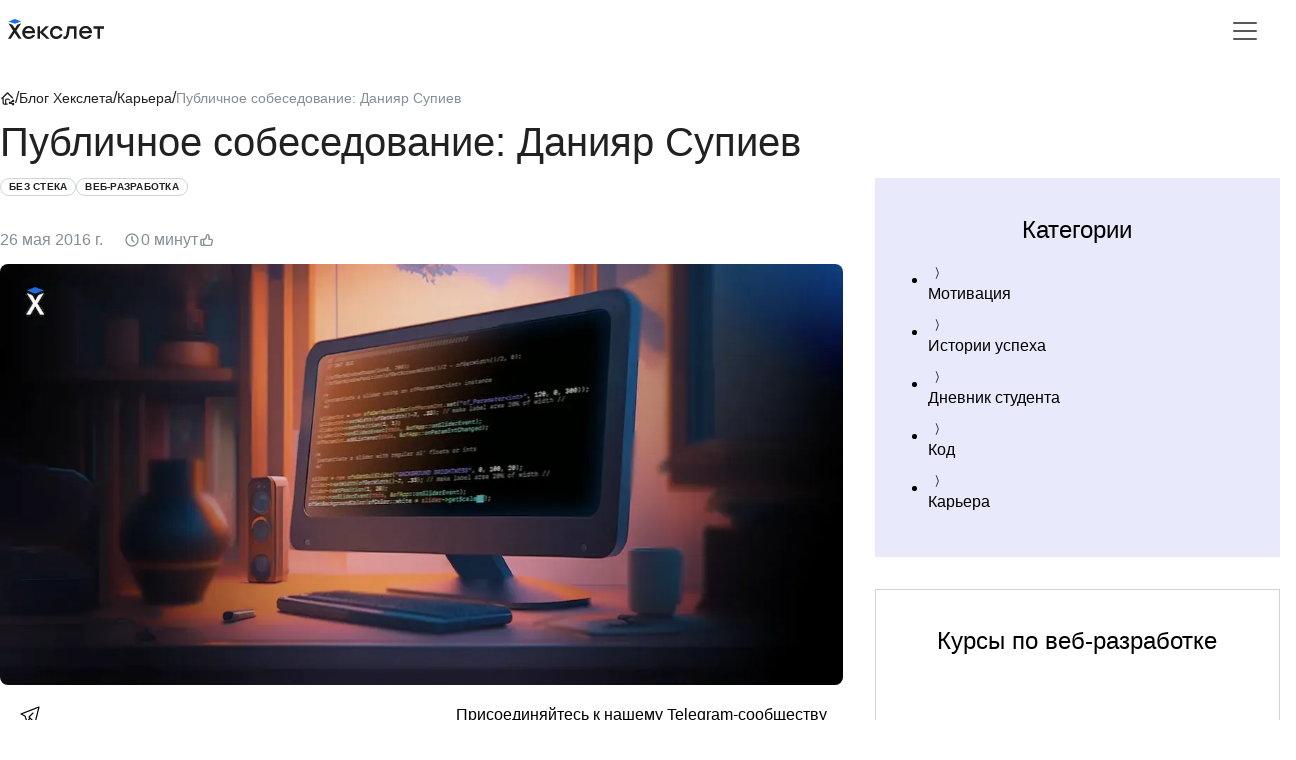

--- FILE ---
content_type: text/html; charset=utf-8
request_url: https://ru.hexlet.io/blog/posts/public_interview_ds
body_size: 17193
content:
<!DOCTYPE html>
<html class="h-100" data-bs-theme="light" data-mantine-color-scheme="light" lang="ru" prefix="og: https://ogp.me/ns#">
<head>
<meta content="width=device-width, initial-scale=1.0" name="viewport">
<meta content="IE=Edge" http-equiv="X-UA-Compatible">
<script>
  window.addEventListener("vite:preloadError", (event) => {
    console.log('vite:preloadError');
    window.location.reload(); // for example, refresh the page
  });
</script>

<script>
//<![CDATA[
window.gon={};gon.fired_events={};gon.is_bot=true;gon.applications={};gon.current_user={"id":null,"last_viewed_notification_id":null,"email":null,"state":null,"first_name":"","last_name":"","current_program":null,"current_team":null,"full_name":"","guest":true,"can_use_paid_features":false,"is_hexlet_employee":false,"sanitized_phone_number":"","can_subscribe":true,"can_renew_education":false};gon.token="q9vz2T2i7bxjIzpnYuGxUJay8p0KiqYQuRTjp6aqxrckIveONMPSsFmhunlCg01icOnrgEbHGxGqXvX6m_ki6w";gon.events=["blog_post_moderation_submitted","content_course_finished","course_finished","course_started","custom_payment_paid","email_confirmed","lead_created","lesson_finished","lesson_started","product_payment_paid","program_started","project_finished","project_member_review_approved","project_sent_to_review","project_started","send_to_work_chat","show_lead_modal","sign_up_failed","signed_in","signed_out","signed_up","signed_up_program_started","solution_viewed","subscription_cancelled","subscription_created","subscription_deleted","subscription_paid","subscription_price_changed","subscription_product_changed","team_created","test_event","today_birthday","tutor_assigned","tutorship_application_created","user_email_changed","user_stucked_in_group"];gon.locale="ru";gon.language="ru";gon.theme="light";gon.rails_env="production";gon.mobile=false;gon.google={"analytics_key":"UA-1360700-51","optimize_key":"GTM-5QDVFPF"};gon.captcha={"google_v3_site_key":"6LenGbgZAAAAAM7HbrDbn5JlizCSzPcS767c9vaY","yandex_site_key":"ysc1_Vyob5ZPPUdPBsu0ykt8bVFdzsfpoVjQChLGl2b4g19647a89","verification_failed":null};gon.social_signin=false;gon.typoreporter_google_form_id="1FAIpQLSeibfGq-KvWQ2Fyru-zkFFRVTLBuzXAHAoEyN1p49FtDmNoNA";
//]]>
</script>
<meta charset="utf-8">
<title>Публичное собеседование: Данияр Супиев</title>
<meta name="description" content="Третье публичное интервью на позицию веб-разработчика. Претендент — Данияр. Занимается фрилансом. Пишет про себя: &quot;Пишу в основном на питоне, но, в принципе, могу писать на чём угодно, если гугл под рукой. Учился в колледже ЦАТЭК в Алматы&quot;.">
<link rel="canonical" href="https://ru.hexlet.io/blog/posts/public_interview_ds">
<meta property="og:title" content="Публичное собеседование: Данияр Супиев">
<meta property="og:description" content="Третье публичное интервью на позицию веб-разработчика. Претендент — Данияр. Занимается фрилансом. Пишет про себя: &quot;Пишу в основном на питоне, но, в принципе, могу писать на чём угодно, если гугл под рукой. Учился в колледже ЦАТЭК в Алматы&quot;.">
<meta property="og:image" content="https://ru.hexlet.io/vite/assets/blog_post-7eTyeLLt.webp">
<meta name="csrf-param" content="authenticity_token" />
<meta name="csrf-token" content="UJC-eaxHWNx5twJcxAViq57dhbk0V8fX9rsBQ30VshLfaboupSZn0EM1gkLkZ56ZeIacpHgaetbl8RceQEZWTg" />

<link href="/favicon.ico" rel="icon" sizes="any">
<link href="/favicon.svg" rel="icon" type="image/svg+xml">
<link href="/apple-touch-icon.png" rel="apple-touch-icon">
<link href="/manifest.webmanifest" rel="manifest">

<meta content="aa2vrdtq64dub8knuf83lwywit311w" name="facebook-domain-verification">



<script src="/vite/assets/inertia-CRGoqx0l.js" crossorigin="anonymous" type="module"></script><link rel="modulepreload" href="/vite/assets/preload-helper-CYuqQuDR.js" as="script" crossorigin="anonymous">
<link rel="modulepreload" href="/vite/assets/init-C42_f8uI.js" as="script" crossorigin="anonymous">
<link rel="modulepreload" href="/vite/assets/ErrorFallbackBlock-BpmVNSG_.js" as="script" crossorigin="anonymous">
<link rel="modulepreload" href="/vite/assets/RootLayout-DNzYe9YJ.js" as="script" crossorigin="anonymous">
<link rel="modulepreload" href="/vite/assets/Surface-hQ5wxhsW.js" as="script" crossorigin="anonymous">
<link rel="modulepreload" href="/vite/assets/gon-uus-f71x.js" as="script" crossorigin="anonymous">
<link rel="modulepreload" href="/vite/assets/mantine-B-e2Imtm.js" as="script" crossorigin="anonymous">
<link rel="modulepreload" href="/vite/assets/utils-BRXW2mT_.js" as="script" crossorigin="anonymous">
<link rel="modulepreload" href="/vite/assets/routes-CyA5doa2.js" as="script" crossorigin="anonymous">
<link rel="modulepreload" href="/vite/assets/index.esm-BJroacIG.js" as="script" crossorigin="anonymous">
<link rel="modulepreload" href="/vite/assets/Modal-BKqvOB33.js" as="script" crossorigin="anonymous">
<link rel="modulepreload" href="/vite/assets/Textarea-CLm3ei1E.js" as="script" crossorigin="anonymous">
<link rel="modulepreload" href="/vite/assets/exports-CWPOI3mc.js" as="script" crossorigin="anonymous">
<link rel="modulepreload" href="/vite/assets/dayjs.min-pT56toM0.js" as="script" crossorigin="anonymous">
<link rel="modulepreload" href="/vite/assets/client-DMySFg6r.js" as="script" crossorigin="anonymous">
<link rel="modulepreload" href="/vite/assets/react-dom-CjcZvcX6.js" as="script" crossorigin="anonymous">
<link rel="modulepreload" href="/vite/assets/useTranslation-CRcX9m7O.js" as="script" crossorigin="anonymous">
<link rel="modulepreload" href="/vite/assets/jsx-runtime-CLhHdjst.js" as="script" crossorigin="anonymous">
<link rel="modulepreload" href="/vite/assets/react-CIWU5G7n.js" as="script" crossorigin="anonymous">
<link rel="modulepreload" href="/vite/assets/chunk-BWlMaAPB.js" as="script" crossorigin="anonymous">
<link rel="stylesheet" href="/vite/assets/application-LYKtxeS1.js" />
<script src="/vite/assets/application-BnYyZM5G.js" crossorigin="anonymous" type="module"></script><link rel="modulepreload" href="/vite/assets/autocomplete-CfLPpvJq.js" as="script" crossorigin="anonymous">
<link rel="modulepreload" href="/vite/assets/routes-CyA5doa2.js" as="script" crossorigin="anonymous">
<link rel="modulepreload" href="/vite/assets/bootstrap.esm-DcQfM_Oc.js" as="script" crossorigin="anonymous">
<link rel="modulepreload" href="/vite/assets/js.cookie-BNspBUg3.js" as="script" crossorigin="anonymous">
<link rel="modulepreload" href="/vite/assets/chunk-BWlMaAPB.js" as="script" crossorigin="anonymous"><link rel="stylesheet" href="/vite/assets/application-Dr7Jzv5M.css" media="screen" />
<script src="/vite/assets/cookies_tracking-DFJ6Lmwq.js" crossorigin="anonymous" type="module" defer="defer"></script><link rel="modulepreload" href="/vite/assets/js.cookie-BNspBUg3.js" as="script" crossorigin="anonymous" defer="defer">

<script>
//<![CDATA[
(function() {
  const options = {
    dsn: 'https://d9665b39f594bfd43e2ad3b09863df18@sentry.hexlet.io/5',
    environment: 'production',
    release: 'x256',
    initialScope: {
      user: gon.current_user
    },
    ignoreErrors: [
      'top.GLOBALS', // Random plugins/extensions
      'VK is',
      'VK.Retargeting is ',
      "Can't find variable: VK",
      'pktAnnotationHighlighter',
      'amplitude',
      'google_tag_manager',
      'Unexpected keyword',
      'illegal character',
      'Unexpected identifier',
      'Illegal invocation',
      'missing = in const declaration',
      'Loading chunk 692 failed',
      'Non-Error promise rejection captured with keys: code, status',
    ],
    allowUrls: [/https?:\/\/((cdn|cdn2|ru)\.)?hexlet.io/],
    beforeSend(event, hint) {
      const stack = hint?.originalException?.stack || '';
      const errorInitiator = stack
        .split('\n')
        .map((line) => line.trim())
        .find((line) => line.startsWith('at'));
      const causedByConsole = errorInitiator
        ? errorInitiator.includes('<anonymous>:')
        : false;
      return causedByConsole ? null : event;
    },
  };
  const key = options.dsn.replace('https://', '').split('@')[0];

  !function(n,e,r,t,o,i,a,c,s){for(var u=s,f=0;f<document.scripts.length;f++)if(document.scripts[f].src.indexOf(i)>-1){u&&"no"===document.scripts[f].getAttribute("data-lazy")&&(u=!1);break}var p=[];function l(n){return"e"in n}function d(n){return"p"in n}function _(n){return"f"in n}var v=[];function y(n){u&&(l(n)||d(n)||_(n)&&n.f.indexOf("capture")>-1||_(n)&&n.f.indexOf("showReportDialog")>-1)&&L(),v.push(n)}function h(){y({e:[].slice.call(arguments)})}function g(n){y({p:n})}function E(){try{n.SENTRY_SDK_SOURCE="loader";var e=n[o],i=e.init;e.init=function(o){n.removeEventListener(r,h),n.removeEventListener(t,g);var a=c;for(var s in o)Object.prototype.hasOwnProperty.call(o,s)&&(a[s]=o[s]);!function(n,e){var r=n.integrations||[];if(!Array.isArray(r))return;var t=r.map((function(n){return n.name}));n.tracesSampleRate&&-1===t.indexOf("BrowserTracing")&&(e.browserTracingIntegration?r.push(e.browserTracingIntegration({enableInp:!0})):e.BrowserTracing&&r.push(new e.BrowserTracing));(n.replaysSessionSampleRate||n.replaysOnErrorSampleRate)&&-1===t.indexOf("Replay")&&(e.replayIntegration?r.push(e.replayIntegration()):e.Replay&&r.push(new e.Replay));n.integrations=r}(a,e),i(a)},setTimeout((function(){return function(e){try{"function"==typeof n.sentryOnLoad&&(n.sentryOnLoad(),n.sentryOnLoad=void 0)}catch(n){console.error("Error while calling `sentryOnLoad` handler:"),console.error(n)}try{for(var r=0;r<p.length;r++)"function"==typeof p[r]&&p[r]();p.splice(0);for(r=0;r<v.length;r++){_(i=v[r])&&"init"===i.f&&e.init.apply(e,i.a)}m()||e.init();var t=n.onerror,o=n.onunhandledrejection;for(r=0;r<v.length;r++){var i;if(_(i=v[r])){if("init"===i.f)continue;e[i.f].apply(e,i.a)}else l(i)&&t?t.apply(n,i.e):d(i)&&o&&o.apply(n,[i.p])}}catch(n){console.error(n)}}(e)}))}catch(n){console.error(n)}}var O=!1;function L(){if(!O){O=!0;var n=e.scripts[0],r=e.createElement("script");r.src=a,r.crossOrigin="anonymous",r.addEventListener("load",E,{once:!0,passive:!0}),n.parentNode.insertBefore(r,n)}}function m(){var e=n.__SENTRY__,r=void 0!==e&&e.version;return r?!!e[r]:!(void 0===e||!e.hub||!e.hub.getClient())}n[o]=n[o]||{},n[o].onLoad=function(n){m()?n():p.push(n)},n[o].forceLoad=function(){setTimeout((function(){L()}))},["init","addBreadcrumb","captureMessage","captureException","captureEvent","configureScope","withScope","showReportDialog"].forEach((function(e){n[o][e]=function(){y({f:e,a:arguments})}})),n.addEventListener(r,h),n.addEventListener(t,g),u||setTimeout((function(){L()}))}(window,document,"error","unhandledrejection","Sentry",key,'https://browser.sentry-cdn.com/8.55.0/bundle.min.js',options,true);
})();



//]]>
</script>
<script>
//<![CDATA[
(function(m,e,t,r,i,k,a){m[i]=m[i]||function(){(m[i].a=m[i].a||[]).push(arguments)};
  m[i].l=1*new Date();
  for (var j = 0; j < document.scripts.length; j++) {if (document.scripts[j].src === r) { return; }}
  k=e.createElement(t),a=e.getElementsByTagName(t)[0],k.async=1,k.src=r,a.parentNode.insertBefore(k,a)})
(window, document, "script", "https://mc.yandex.ru/metrika/tag.js", "ym");

ym(25559621, "init", {
  clickmap:true,
  trackLinks:true,
  accurateTrackBounce:true,
  webvisor: Math.random() < 0.1,
});

ym(25559621, 'getClientID', function(clientID) {
  window.ymClientId = clientID
});

//]]>
</script><noscript>
<div>
<img alt="" src="https://mc.yandex.ru/watch/25559621" style="position:absolute; left:-9999px;">
</div>
</noscript>

<script src="/vite/assets/analytic_events-PwEvuAt5.js" crossorigin="anonymous" type="module"></script><link rel="modulepreload" href="/vite/assets/analytics-I2f6oJS3.js" as="script" crossorigin="anonymous">
<link rel="modulepreload" href="/vite/assets/gon-uus-f71x.js" as="script" crossorigin="anonymous">
<link rel="modulepreload" href="/vite/assets/utils-BRXW2mT_.js" as="script" crossorigin="anonymous">
<link rel="modulepreload" href="/vite/assets/react-CIWU5G7n.js" as="script" crossorigin="anonymous">
<!-- Google Tag Manager -->
<script>
  (function(w,d,s,l,i){w[l]=w[l]||[];w[l].push({'gtm.start':
  new Date().getTime(),event:'gtm.js'});var f=d.getElementsByTagName(s)[0],
  j=d.createElement(s),dl=l!='dataLayer'?'&l='+l:'';j.async=true;j.src=
  'https://www.googletagmanager.com/gtm.js?id='+i+dl;f.parentNode.insertBefore(j,f);
  })(window,document,'script','dataLayer','GTM-WK88TH');
</script>
<!-- End Google Tag Manager -->

<script type="application/ld+json">{"@context":"https://schema.org","@type":"Organization","name":"Hexlet","url":"https://ru.hexlet.io/","sameAs":["https://www.facebook.com/Hexlet","https://www.youtube.com/user/HexletUniversity","https://twitter.com/HexletHQ","https://soundcloud.com/hexlet"],"legalName":"ООО «Хекслет Рус»","address":"108813, г. Москва, вн.тер.г. поселение Московский, г. Московский, ул. Солнечная, д. 3А, стр. 1, помещ. 20Б/3","telephone":"+7 495 085 21 62","logo":{"@type":"ImageObject","url":"https://ru.hexlet.io/images/hexlet_logo.png"}}</script>



</head>
<body>
<!-- Google Tag Manager (noscript) -->
<noscript>
<iframe height="0" src="https://www.googletagmanager.com/ns.html?id=GTM-WK88TH" style="display:none;visibility:hidden" width="0"></iframe>
</noscript>
<!-- End Google Tag Manager (noscript) -->



<header>
<nav class="navbar navbar-expand-lg">
<div class="container-xxl">
<a class="navbar-brand" href="/"><img alt="Логотип Хекслета" height="24" src="https://ru.hexlet.io/vite/assets/logo_ru_light-BpiEA1LT.svg" width="96">
</a><button aria-controls="collapsable" aria-expanded="false" aria-label="Меню" class="navbar-toggler border-0 mb-0 mt-1" data-bs-target="#collapsable" data-bs-toggle="collapse">
<span class="navbar-toggler-icon"></span>
</button>
<div class="collapse navbar-collapse" id="collapsable">
<ul class="navbar-nav mb-lg-0 mt-lg-1">
<li class="nav-item dropdown">
<button aria-haspopup class="btn nav-link" data-bs-toggle="dropdown" type="button">
Все курсы
<span class="bi bi-chevron-down align-middle ms-1"></span>
</button>
<ul class="dropdown-menu">
<li>
<a class="dropdown-item d-flex py-2" href="/courses"><div class="fw-bold me-auto">Все что есть</div>
<div class="text-muted">104</div>
</a></li>
<li>
<hr class="dropdown-divider">
</li>
<li class="dropdown-item">
<b>Популярные категории</b>
</li>
<li>
<a class="dropdown-item py-2" href="/courses_devops">Курсы по DevOps
</a></li>
<li>
<a class="dropdown-item py-2" href="/courses_data_analytics">Курсы по аналитике данных
</a></li>
<li>
<a class="dropdown-item py-2" href="/courses_programming">Курсы по программированию
</a></li>
<li>
<a class="dropdown-item py-2" href="/courses_testing">Курсы по тестированию
</a></li>
<li>
<hr class="dropdown-divider">
</li>
<li class="dropdown-item">
<b>Популярные курсы</b>
</li>
<li>
<a class="dropdown-item py-2" href="/programs/devops-engineer-from-scratch">DevOps-инженер с нуля
</a></li>
<li>
<a class="dropdown-item py-2" href="/programs/go">Go-разработчик
</a></li>
<li>
<a class="dropdown-item py-2" href="/programs/java">Java-разработчик
</a></li>
<li>
<a class="dropdown-item py-2" href="/programs/python">Python-разработчик 
</a></li>
<li>
<a class="dropdown-item py-2" href="/programs/qa-auto-engineer-java">Автоматизатор тестирования на Java
</a></li>
<li>
<a class="dropdown-item py-2" href="/programs/data-analytics">Аналитик данных
</a></li>
<li>
<a class="dropdown-item py-2" href="/programs/frontend">Фронтенд-разработчик
</a></li>
</ul>
</li>
<li class="nav-item dropdown">
<button aria-haspopup class="btn nav-link" data-bs-toggle="dropdown" type="button">
О Хекслете
<span class="bi bi-chevron-down align-middle"></span>
</button>
<ul class="dropdown-menu bg-body">
<li>
<a class="dropdown-item py-2" href="/pages/about">О нас
</a></li>
<li>
<a class="dropdown-item py-2" href="/blog">Блог
</a></li>
<li>
<span class="dropdown-item py-2 external-link" data-href="https://special.hexlet.io/hse-research" role="button">Результаты (Исследование)
</span></li>
<li>
<span class="dropdown-item py-2 external-link" data-href="https://career.hexlet.io" role="button">Хекслет Карьера
</span></li>
<li>
<a class="dropdown-item py-2" href="/testimonials">Отзывы студентов
</a></li>
<li>
<span class="dropdown-item py-2 external-link" data-href="https://t.me/hexlet_help_bot" role="button">Поддержка (В ТГ)
</span></li>
<li>
<span class="dropdown-item py-2 external-link" data-href="https://special.hexlet.io/referal-program/?promo_creative=priglasite-druzei&amp;promo_name=referal-program&amp;promo_position=promo_position&amp;promo_start=010724&amp;promo_type=link" role="button">Реферальная программа
</span></li>
<li>
<span class="dropdown-item py-2 external-link" data-href="https://special.hexlet.io/certificate" role="button">Подарочные сертификаты
</span></li>
<li>
<span class="dropdown-item py-2 external-link" data-href="https://hh.ru/employer/4307094" role="button">Вакансии
</span></li>
<li>
<span class="dropdown-item d-flex external-link" rel="noopener noreferrer nofollow" data-href="https://b2b.hexlet.io" data-target="_blank" role="button">Компаниям
</span></li>
<li>
<span class="dropdown-item d-flex external-link" rel="noopener noreferrer nofollow" data-href="https://hexly.ru/" data-target="_blank" role="button">Колледж
</span></li>
<li>
<span class="dropdown-item d-flex external-link" rel="noopener noreferrer nofollow" data-href="https://hexlyschool.ru/" data-target="_blank" role="button">Частная школа
</span></li>
</ul>
</li>
<li><a class="nav-link" href="/subscription/new">Подписка</a></li>
</ul>
<ul class="navbar-nav flex-lg-row align-items-lg-center ms-auto">
<li class="me-2">
<span data-target="_self" class="nav-link external-link" data-href="/u/new" role="button"><span class="bi bi-person me-1"></span>
<span class="d-none d-sm-inline-block">Регистрация</span>
</span></li>
<li>
<span data-target="_self" class="nav-link external-link" data-href="https://ru.hexlet.io/session/new" role="button"><span class="bi bi-key me-1"></span>
<span class="d-none d-sm-inline-block">Вход</span>
</span></li>
</ul>
</div>
</div>
</nav>
</header>
<div class="x-container-xxxl">


</div>

<main class="mb-6 min-vh-100 h-100">
<link rel="preload" as="image" href="/vite/assets/blog_post-7eTyeLLt.webp"/><link rel="preload" as="image" href="/vite/assets/development-BVihs_d5.png"/><div id="app" data-page="{&quot;component&quot;:&quot;web/blog/posts/show&quot;,&quot;props&quot;:{&quot;errors&quot;:{},&quot;flash&quot;:{},&quot;locale&quot;:&quot;ru&quot;,&quot;language&quot;:&quot;ru&quot;,&quot;httpsHost&quot;:&quot;https://ru.hexlet.io&quot;,&quot;host&quot;:&quot;ru.hexlet.io&quot;,&quot;colorScheme&quot;:&quot;light&quot;,&quot;auth&quot;:{&quot;user&quot;:{&quot;id&quot;:null,&quot;last_viewed_notification_id&quot;:null,&quot;email&quot;:null,&quot;state&quot;:null,&quot;first_name&quot;:&quot;&quot;,&quot;last_name&quot;:&quot;&quot;,&quot;current_program&quot;:null,&quot;current_team&quot;:null,&quot;full_name&quot;:&quot;&quot;,&quot;guest&quot;:true,&quot;can_use_paid_features&quot;:false,&quot;is_hexlet_employee&quot;:false,&quot;sanitized_phone_number&quot;:&quot;&quot;,&quot;can_subscribe&quot;:true,&quot;can_renew_education&quot;:false}},&quot;cloudflareTurnstileSiteKey&quot;:&quot;0x4AAAAAAA15KmeFXzd2H0Xo&quot;,&quot;vkIdClientId&quot;:&quot;51586979&quot;,&quot;yandexIdClientId&quot;:&quot;88d071f1d3384eb4bd1deb37910235c7&quot;,&quot;formAuthToken&quot;:&quot;OUEuFIMG9Kw6sX_5hi01_8-s24_DG3MAMK1yYUyqRpC2uCpDimfLoAAz_-emT8nNKffCko9WzgEj52Q8cfmizA&quot;,&quot;post&quot;:{&quot;model_name&quot;:&quot;BlogPost&quot;,&quot;category&quot;:{&quot;id&quot;:12,&quot;name&quot;:&quot;Карьера&quot;,&quot;slug&quot;:&quot;career&quot;,&quot;state&quot;:&quot;published&quot;,&quot;created_at&quot;:&quot;2017-07-21T15:42:21.481Z&quot;},&quot;creator&quot;:{&quot;public_name&quot;:&quot;R. D.&quot;,&quot;id&quot;:3,&quot;is_tutor&quot;:false},&quot;tags&quot;:[{&quot;id&quot;:1119,&quot;slug&quot;:&quot;bez-steka&quot;,&quot;name&quot;:&quot;Без стека&quot;},{&quot;id&quot;:912,&quot;slug&quot;:&quot;veb-razrabotka&quot;,&quot;name&quot;:&quot;Веб-разработка&quot;}],&quot;id&quot;:99,&quot;title&quot;:&quot;Публичное собеседование: Данияр Супиев&quot;,&quot;slug&quot;:&quot;public_interview_ds&quot;,&quot;state&quot;:&quot;published&quot;,&quot;summary&quot;:&quot;Третье публичное интервью на позицию веб-разработчика. Претендент — Данияр. Занимается фрилансом. Пишет про себя: \&quot;Пишу в основном на питоне, но, в принципе, могу писать на чём угодно, если гугл под рукой. Учился в колледже ЦАТЭК в Алматы\&quot;.&quot;,&quot;votes_count&quot;:0,&quot;created_at&quot;:&quot;2016-05-26T12:10:27.435Z&quot;,&quot;published_at&quot;:&quot;2016-05-26T12:10:27.435Z&quot;,&quot;body&quot;:&quot;::youtube{id=\&quot;QirXa-T8C2k\&quot;}\r\n\r\nТретье публичное интервью на позицию веб-разработчика. Претендент — Данияр. Занимается фрилансом. Пишет про себя: \&quot;Пишу в основном на питоне, но, в принципе, могу писать на чём угодно, если гугл под рукой. Учился в колледже ЦАТЭК в Алматы\&quot;.&quot;,&quot;reading_time&quot;:0,&quot;url&quot;:&quot;https://ru.hexlet.io/blog/posts/public_interview_ds&quot;,&quot;cover_thumb_variant&quot;:null,&quot;cover_list_variant&quot;:&quot;/vite/assets/blog_post-7eTyeLLt.webp&quot;,&quot;cover_main_variant&quot;:&quot;/vite/assets/blog_post-7eTyeLLt.webp&quot;,&quot;related_stacks_count&quot;:5},&quot;relatedPosts&quot;:[{&quot;model_name&quot;:&quot;BlogPost&quot;,&quot;id&quot;:94,&quot;title&quot;:&quot;Функциональное программирование и работа&quot;,&quot;slug&quot;:&quot;fp_in_real_life&quot;,&quot;summary&quot;:&quot;Свежий выпуск вопросов и ответов. Вопрос от Петра Алексеенко:\r\n\r\nЯ начинающий веб-программист, уже могу делать простые сайты и веб-сервисы на PHP, сейчас изучаю JavaScript. Много слышал про функциональное программирование, и как крут Хаскел и Clojure, посмотрел несколько уроков, сделал несколько упражнений. Интересно, прикольно, но не могу понять насколько это вообще имеет для меня смысл в реальной жизни. С одной стороны — очень интересно и есть приятное ощущение, что работаешь с элегантными штуковинами. С другой — прямо сейчас не могу ничего из этого применить, а сайты на PHP могу делать прямо сейчас. Стоит ли новичку лезть в дебри того же Clojure и ClojureScript, или сначала набрать достаточно опыта в обычных языках и фреймворках? Есть ли \&quot;правильное время\&quot; для изучения функционального программирования?\r\n\r\nОтвечает [Никита Прокопов](http://tonsky.me/about/) ([@tonsky](https://twitter.com/nikitonsky))...&quot;,&quot;created_at&quot;:&quot;2017-02-20T10:37:29.678Z&quot;,&quot;published_at&quot;:&quot;2017-02-20T10:37:47.533Z&quot;,&quot;cover_list_variant&quot;:&quot;/vite/assets/blog_post-7eTyeLLt.webp&quot;},{&quot;model_name&quot;:&quot;BlogPost&quot;,&quot;id&quot;:88,&quot;title&quot;:&quot;Релокация на запад&quot;,&quot;slug&quot;:&quot;relocation&quot;,&quot;summary&quot;:&quot;Открываем новую регулярную рубрику: специалисты из мира ИТ будут отвечать на ваши вопросы и давать советы. Пока не знаем, как её назвать :-) Если есть идеи — пишите в комментарии. «Вопросы и ответы», «Ответы специалистов, «Экспертное мнение» — скучно. &quot;,&quot;created_at&quot;:&quot;2017-01-19T14:24:10.434Z&quot;,&quot;published_at&quot;:&quot;2017-01-19T14:25:20.278Z&quot;,&quot;cover_list_variant&quot;:&quot;/vite/assets/blog_post-7eTyeLLt.webp&quot;},{&quot;model_name&quot;:&quot;BlogPost&quot;,&quot;id&quot;:97,&quot;title&quot;:&quot;Публичное собеседование: Денис Товстоган&quot;,&quot;slug&quot;:&quot;public_interview_dt&quot;,&quot;summary&quot;:&quot;Очередное публичное собеседование, на этот раз с новым собеседующим.&quot;,&quot;created_at&quot;:&quot;2016-05-26T12:11:19.934Z&quot;,&quot;published_at&quot;:&quot;2016-05-26T12:11:19.934Z&quot;,&quot;cover_list_variant&quot;:&quot;/vite/assets/blog_post-7eTyeLLt.webp&quot;}],&quot;category&quot;:{&quot;id&quot;:12,&quot;name&quot;:&quot;Карьера&quot;,&quot;slug&quot;:&quot;career&quot;,&quot;state&quot;:&quot;published&quot;,&quot;created_at&quot;:&quot;2017-07-21T15:42:21.481Z&quot;},&quot;mainStackCategory&quot;:{&quot;id&quot;:2,&quot;name&quot;:&quot;Курсы по веб-разработке&quot;,&quot;slug&quot;:&quot;web_development&quot;,&quot;short_name&quot;:&quot;Веб-разработка&quot;,&quot;order&quot;:190,&quot;state&quot;:&quot;published&quot;,&quot;category_slug&quot;:&quot;courses_web_development&quot;},&quot;categories&quot;:[{&quot;id&quot;:6,&quot;name&quot;:&quot;Мотивация&quot;,&quot;slug&quot;:&quot;motivation&quot;,&quot;state&quot;:&quot;published&quot;,&quot;created_at&quot;:&quot;2016-10-06T18:31:38.903Z&quot;},{&quot;id&quot;:3,&quot;name&quot;:&quot;Истории успеха&quot;,&quot;slug&quot;:&quot;success&quot;,&quot;state&quot;:&quot;published&quot;,&quot;created_at&quot;:&quot;2016-07-30T12:57:18.308Z&quot;},{&quot;id&quot;:14,&quot;name&quot;:&quot;Дневник студента&quot;,&quot;slug&quot;:&quot;student-diary&quot;,&quot;state&quot;:&quot;published&quot;,&quot;created_at&quot;:&quot;2019-02-25T13:27:09.471Z&quot;},{&quot;id&quot;:4,&quot;name&quot;:&quot;Код&quot;,&quot;slug&quot;:&quot;code&quot;,&quot;state&quot;:&quot;published&quot;,&quot;created_at&quot;:&quot;2016-08-23T13:33:44.258Z&quot;},{&quot;id&quot;:12,&quot;name&quot;:&quot;Карьера&quot;,&quot;slug&quot;:&quot;career&quot;,&quot;state&quot;:&quot;published&quot;,&quot;created_at&quot;:&quot;2017-07-21T15:42:21.481Z&quot;}],&quot;relatedLandings&quot;:[{&quot;stack&quot;:{&quot;id&quot;:131,&quot;slug&quot;:&quot;flask&quot;,&quot;title&quot;:&quot;Веб разработка на Python&quot;,&quot;audience&quot;:&quot;for_beginners&quot;,&quot;start_type&quot;:&quot;anytime&quot;,&quot;pricing_model&quot;:&quot;subscription&quot;,&quot;priority&quot;:&quot;medium&quot;,&quot;kind&quot;:&quot;track&quot;,&quot;state&quot;:&quot;published&quot;,&quot;stack_state&quot;:&quot;finished&quot;,&quot;order&quot;:1050,&quot;duration_in_months&quot;:1},&quot;id&quot;:222,&quot;slug&quot;:&quot;flask&quot;,&quot;title&quot;:&quot;Веб-разработка на Python&quot;,&quot;subtitle&quot;:&quot;Навык создания веб-приложений на Flask для разработки лёгких и гибких серверных решений&quot;,&quot;subtitle_for_lists&quot;:&quot;Навык создания веб-приложений на Flask&quot;,&quot;skills&quot;:[{&quot;id&quot;:202,&quot;name&quot;:&quot;деплой&quot;,&quot;created_at&quot;:&quot;2021-08-19T09:02:18.408Z&quot;,&quot;updated_at&quot;:&quot;2021-10-19T10:55:02.584Z&quot;,&quot;taggings_count&quot;:6,&quot;slug&quot;:&quot;deploy&quot;},{&quot;id&quot;:455,&quot;name&quot;:&quot;маршрутизация&quot;,&quot;created_at&quot;:&quot;2021-08-19T09:02:31.648Z&quot;,&quot;updated_at&quot;:&quot;2021-10-19T10:55:04.582Z&quot;,&quot;taggings_count&quot;:2,&quot;slug&quot;:&quot;marshrutizatsiya&quot;},{&quot;id&quot;:1637,&quot;name&quot;:&quot;Flask&quot;,&quot;created_at&quot;:&quot;2025-04-03T17:12:05.529Z&quot;,&quot;updated_at&quot;:&quot;2025-04-03T17:12:05.529Z&quot;,&quot;taggings_count&quot;:1,&quot;slug&quot;:&quot;flask&quot;},{&quot;id&quot;:1638,&quot;name&quot;:&quot;Шаблоны Jinja&quot;,&quot;created_at&quot;:&quot;2025-04-03T17:12:05.534Z&quot;,&quot;updated_at&quot;:&quot;2025-04-03T17:12:05.534Z&quot;,&quot;taggings_count&quot;:1,&quot;slug&quot;:&quot;shablony-jinja&quot;},{&quot;id&quot;:1639,&quot;name&quot;:&quot;Работа с базами данных&quot;,&quot;created_at&quot;:&quot;2025-04-03T17:12:05.548Z&quot;,&quot;updated_at&quot;:&quot;2025-04-03T17:12:05.548Z&quot;,&quot;taggings_count&quot;:2,&quot;slug&quot;:&quot;rabota-s-bazami-dannyh&quot;}],&quot;locale&quot;:&quot;ru&quot;,&quot;current&quot;:true,&quot;duration_in_months_text&quot;:&quot;1 месяц&quot;,&quot;stack_slug&quot;:&quot;flask&quot;,&quot;price_text&quot;:&quot;от 3 900 ₽&quot;,&quot;duration_text&quot;:&quot;1 месяц&quot;,&quot;cover_list_variant&quot;:&quot;https://hexlet.io/rails/active_storage/representations/proxy/eyJfcmFpbHMiOnsiZGF0YSI6MzY3NywicHVyIjoiYmxvYl9pZCJ9fQ==--745022c2f47ba4203dd11cd8922cd55d5bebfdca/eyJfcmFpbHMiOnsiZGF0YSI6eyJmb3JtYXQiOiJ3ZWJwIiwicmVzaXplX3RvX2xpbWl0IjpbNDAwLDQwMF0sInNhdmVyIjp7InF1YWxpdHkiOjg1fX0sInB1ciI6InZhcmlhdGlvbiJ9fQ==--5b6f46dacd1af664f27558553a58076185091823/Code%20typing-rafiki.png&quot;},{&quot;stack&quot;:{&quot;id&quot;:180,&quot;slug&quot;:&quot;fullstack-python&quot;,&quot;title&quot;:&quot;Fullstack-разработчик на Python&quot;,&quot;audience&quot;:&quot;for_beginners&quot;,&quot;start_type&quot;:&quot;weekly&quot;,&quot;pricing_model&quot;:&quot;purchase&quot;,&quot;priority&quot;:&quot;high&quot;,&quot;kind&quot;:&quot;profession&quot;,&quot;state&quot;:&quot;published&quot;,&quot;stack_state&quot;:&quot;finished&quot;,&quot;order&quot;:null,&quot;duration_in_months&quot;:16},&quot;id&quot;:281,&quot;slug&quot;:&quot;fullstack-python&quot;,&quot;title&quot;:&quot;Fullstack-разработчик на Python&quot;,&quot;subtitle&quot;:&quot;&quot;,&quot;subtitle_for_lists&quot;:null,&quot;skills&quot;:[],&quot;locale&quot;:&quot;ru&quot;,&quot;current&quot;:true,&quot;duration_in_months_text&quot;:&quot;16 месяцев&quot;,&quot;stack_slug&quot;:&quot;fullstack-python&quot;,&quot;price_text&quot;:&quot;от 7 934 ₽&quot;,&quot;duration_text&quot;:&quot;16 месяцев&quot;,&quot;cover_list_variant&quot;:&quot;https://hexlet.io/rails/active_storage/representations/proxy/eyJfcmFpbHMiOnsiZGF0YSI6MzY2NSwicHVyIjoiYmxvYl9pZCJ9fQ==--f7793ed718d27cc7ce1799556a7623d56e7635f8/eyJfcmFpbHMiOnsiZGF0YSI6eyJmb3JtYXQiOiJ3ZWJwIiwicmVzaXplX3RvX2xpbWl0IjpbNDAwLDQwMF0sInNhdmVyIjp7InF1YWxpdHkiOjg1fX0sInB1ciI6InZhcmlhdGlvbiJ9fQ==--5b6f46dacd1af664f27558553a58076185091823/Code%20snippets-rafiki.png&quot;},{&quot;stack&quot;:{&quot;id&quot;:24,&quot;slug&quot;:&quot;python-django-development&quot;,&quot;title&quot;:&quot;Django&quot;,&quot;audience&quot;:&quot;for_programmers&quot;,&quot;start_type&quot;:&quot;anytime&quot;,&quot;pricing_model&quot;:&quot;subscription&quot;,&quot;priority&quot;:&quot;medium&quot;,&quot;kind&quot;:&quot;track&quot;,&quot;state&quot;:&quot;published&quot;,&quot;stack_state&quot;:&quot;finished&quot;,&quot;order&quot;:300,&quot;duration_in_months&quot;:2},&quot;id&quot;:36,&quot;slug&quot;:&quot;python-django-developer&quot;,&quot;title&quot;:&quot;Django&quot;,&quot;subtitle&quot;:&quot;Навык создания веб-приложений на Django, необходимый для получения оффера на позицию Python-разработчика&quot;,&quot;subtitle_for_lists&quot;:&quot;Изучите фреймворк Django для создания веб-приложений &quot;,&quot;skills&quot;:[{&quot;id&quot;:1990,&quot;name&quot;:&quot;маршрутизация\nСоздание CRUD\nDjango ORM\nдеплой&quot;,&quot;created_at&quot;:&quot;2025-09-30T14:27:16.611Z&quot;,&quot;updated_at&quot;:&quot;2025-09-30T14:27:16.611Z&quot;,&quot;taggings_count&quot;:1,&quot;slug&quot;:&quot;marshrutizatsiyasozdanie-cruddjango-ormdeploy&quot;}],&quot;locale&quot;:&quot;ru&quot;,&quot;current&quot;:true,&quot;duration_in_months_text&quot;:&quot;2 месяца&quot;,&quot;stack_slug&quot;:&quot;python-django-development&quot;,&quot;price_text&quot;:&quot;от 3 900 ₽&quot;,&quot;duration_text&quot;:&quot;2 месяца&quot;,&quot;cover_list_variant&quot;:&quot;https://hexlet.io/rails/active_storage/representations/proxy/eyJfcmFpbHMiOnsiZGF0YSI6NDA0NiwicHVyIjoiYmxvYl9pZCJ9fQ==--5c088db10d02b94be027408f50ecf11c23d9d4cb/eyJfcmFpbHMiOnsiZGF0YSI6eyJmb3JtYXQiOiJ3ZWJwIiwicmVzaXplX3RvX2xpbWl0IjpbNDAwLDQwMF0sInNhdmVyIjp7InF1YWxpdHkiOjg1fX0sInB1ciI6InZhcmlhdGlvbiJ9fQ==--5b6f46dacd1af664f27558553a58076185091823/Version%20control-bro.png&quot;},{&quot;stack&quot;:{&quot;id&quot;:7,&quot;slug&quot;:&quot;python&quot;,&quot;title&quot;:&quot;Python-разработчик&quot;,&quot;audience&quot;:&quot;for_beginners&quot;,&quot;start_type&quot;:&quot;weekly&quot;,&quot;pricing_model&quot;:&quot;purchase&quot;,&quot;priority&quot;:&quot;high&quot;,&quot;kind&quot;:&quot;profession&quot;,&quot;state&quot;:&quot;published&quot;,&quot;stack_state&quot;:&quot;finished&quot;,&quot;order&quot;:10,&quot;duration_in_months&quot;:10},&quot;id&quot;:7,&quot;slug&quot;:&quot;python&quot;,&quot;title&quot;:&quot;Python-разработчик &quot;,&quot;subtitle&quot;:&quot;Изучите Python, Django, REST и Fast API для создания веб-приложений&quot;,&quot;subtitle_for_lists&quot;:&quot;Изучите Python, Django, REST и Fast API для создания веб-приложений&quot;,&quot;skills&quot;:[],&quot;locale&quot;:&quot;ru&quot;,&quot;current&quot;:true,&quot;duration_in_months_text&quot;:&quot;10 месяцев&quot;,&quot;stack_slug&quot;:&quot;python&quot;,&quot;price_text&quot;:&quot;от 5 753 ₽&quot;,&quot;duration_text&quot;:&quot;10 месяцев&quot;,&quot;cover_list_variant&quot;:&quot;https://hexlet.io/rails/active_storage/representations/proxy/eyJfcmFpbHMiOnsiZGF0YSI6MzczMSwicHVyIjoiYmxvYl9pZCJ9fQ==--f5df4883f3f678321cb4fa96e9ce657bd5ee1adf/eyJfcmFpbHMiOnsiZGF0YSI6eyJmb3JtYXQiOiJ3ZWJwIiwicmVzaXplX3RvX2xpbWl0IjpbNDAwLDQwMF0sInNhdmVyIjp7InF1YWxpdHkiOjg1fX0sInB1ciI6InZhcmlhdGlvbiJ9fQ==--5b6f46dacd1af664f27558553a58076185091823/Static%20website-cuate.png&quot;},{&quot;stack&quot;:{&quot;id&quot;:12,&quot;slug&quot;:&quot;frontend&quot;,&quot;title&quot;:&quot;Фронтенд-разработчик&quot;,&quot;audience&quot;:&quot;for_beginners&quot;,&quot;start_type&quot;:&quot;weekly&quot;,&quot;pricing_model&quot;:&quot;purchase&quot;,&quot;priority&quot;:&quot;high&quot;,&quot;kind&quot;:&quot;profession&quot;,&quot;state&quot;:&quot;published&quot;,&quot;stack_state&quot;:&quot;finished&quot;,&quot;order&quot;:20,&quot;duration_in_months&quot;:10},&quot;id&quot;:17,&quot;slug&quot;:&quot;frontend&quot;,&quot;title&quot;:&quot;Фронтенд-разработчик&quot;,&quot;subtitle&quot;:&quot;Изучите HTML, CSS, JavaScript и React&quot;,&quot;subtitle_for_lists&quot;:&quot;Изучите HTML, CSS, JavaScript и React&quot;,&quot;skills&quot;:[],&quot;locale&quot;:&quot;ru&quot;,&quot;current&quot;:true,&quot;duration_in_months_text&quot;:&quot;10 месяцев&quot;,&quot;stack_slug&quot;:&quot;frontend&quot;,&quot;price_text&quot;:&quot;от 5 554 ₽&quot;,&quot;duration_text&quot;:&quot;10 месяцев&quot;,&quot;cover_list_variant&quot;:&quot;https://hexlet.io/rails/active_storage/representations/proxy/eyJfcmFpbHMiOnsiZGF0YSI6MzcyNywicHVyIjoiYmxvYl9pZCJ9fQ==--2d5cbbf5c3b4a73ae4b2c50632305d78f5872e4d/eyJfcmFpbHMiOnsiZGF0YSI6eyJmb3JtYXQiOiJ3ZWJwIiwicmVzaXplX3RvX2xpbWl0IjpbNDAwLDQwMF0sInNhdmVyIjp7InF1YWxpdHkiOjg1fX0sInB1ciI6InZhcmlhdGlvbiJ9fQ==--5b6f46dacd1af664f27558553a58076185091823/Programmer-rafiki.png&quot;}]},&quot;url&quot;:&quot;/blog/posts/public_interview_ds&quot;,&quot;version&quot;:&quot;f8086946892a4285f6ee1f03f3bcfeb0e2fa77a6&quot;,&quot;encryptHistory&quot;:false,&quot;clearHistory&quot;:false}"><style data-mantine-styles="true">:root, :host{--mantine-font-family: Arial, sans-serif;--mantine-font-family-headings: Arial, sans-serif;--mantine-heading-font-weight: normal;--mantine-radius-default: 0rem;--mantine-primary-color-filled: var(--mantine-color-indigo-filled);--mantine-primary-color-filled-hover: var(--mantine-color-indigo-filled-hover);--mantine-primary-color-light: var(--mantine-color-indigo-light);--mantine-primary-color-light-hover: var(--mantine-color-indigo-light-hover);--mantine-primary-color-light-color: var(--mantine-color-indigo-light-color);--mantine-spacing-xxl: calc(4rem * var(--mantine-scale));--mantine-font-size-xs: 12px;--mantine-font-size-sm: 14px;--mantine-font-size-md: 16px;--mantine-font-size-lg: clamp(16.0000px, calc(15.2727px + 0.2273vw), 18.0000px);--mantine-font-size-xl: clamp(16.0000px, calc(14.5455px + 0.4545vw), 20.0000px);--mantine-font-size-display-3: clamp(32.0000px, calc(26.1818px + 1.8182vw), 48.0000px);--mantine-font-size-display-2: clamp(36.0000px, calc(25.8182px + 3.1818vw), 64.0000px);--mantine-font-size-display-1: clamp(40.0000px, calc(25.4545px + 4.5455vw), 80.0000px);--mantine-font-size-h1: clamp(28.0000px, calc(23.6364px + 1.3636vw), 40.0000px);--mantine-font-size-h2: clamp(24.0000px, calc(21.0909px + 0.9091vw), 32.0000px);--mantine-font-size-h3: clamp(20.0000px, calc(17.0909px + 0.9091vw), 28.0000px);--mantine-font-size-h4: clamp(16.0000px, calc(13.0909px + 0.9091vw), 24.0000px);--mantine-font-size-h5: clamp(16.0000px, calc(14.5455px + 0.4545vw), 20.0000px);--mantine-font-size-h6: 1rem;--mantine-primary-color-0: var(--mantine-color-indigo-0);--mantine-primary-color-1: var(--mantine-color-indigo-1);--mantine-primary-color-2: var(--mantine-color-indigo-2);--mantine-primary-color-3: var(--mantine-color-indigo-3);--mantine-primary-color-4: var(--mantine-color-indigo-4);--mantine-primary-color-5: var(--mantine-color-indigo-5);--mantine-primary-color-6: var(--mantine-color-indigo-6);--mantine-primary-color-7: var(--mantine-color-indigo-7);--mantine-primary-color-8: var(--mantine-color-indigo-8);--mantine-primary-color-9: var(--mantine-color-indigo-9);--mantine-color-red-0: #ffeaea;--mantine-color-red-1: #fed4d4;--mantine-color-red-2: #f4a7a8;--mantine-color-red-3: #ec7878;--mantine-color-red-4: #e55050;--mantine-color-red-5: #e03131;--mantine-color-red-6: #e02829;--mantine-color-red-7: #c71a1c;--mantine-color-red-8: #b21218;--mantine-color-red-9: #9c0411;--mantine-color-violet-0: #fce9ff;--mantine-color-violet-1: #f1cfff;--mantine-color-violet-2: #e09bff;--mantine-color-violet-3: #d16fff;--mantine-color-violet-4: #be37fe;--mantine-color-violet-5: #b51afe;--mantine-color-violet-6: #b009ff;--mantine-color-violet-7: #9b00e4;--mantine-color-violet-8: #8a00cc;--mantine-color-violet-9: #7800b3;--mantine-color-indigo-0: #edecff;--mantine-color-indigo-1: #d6d5fe;--mantine-color-indigo-2: #aaa9f4;--mantine-color-indigo-3: #7b79eb;--mantine-color-indigo-4: #5451e4;--mantine-color-indigo-5: #3b37e0;--mantine-color-indigo-6: #2d2adf;--mantine-color-indigo-7: #1f1ec7;--mantine-color-indigo-8: #1819b2;--mantine-color-indigo-9: #0c149e;--mantine-color-cyan-0: #dffdff;--mantine-color-cyan-1: #caf5ff;--mantine-color-cyan-2: #99e8ff;--mantine-color-cyan-3: #64daff;--mantine-color-cyan-4: #3ccffe;--mantine-color-cyan-5: #24c8fe;--mantine-color-cyan-6: #00c2ff;--mantine-color-cyan-7: #00ade4;--mantine-color-cyan-8: #009acd;--mantine-color-cyan-9: #0085b5;--mantine-color-green-0: #e9fdec;--mantine-color-green-1: #d7f6dc;--mantine-color-green-2: #b0eab9;--mantine-color-green-3: #86df94;--mantine-color-green-4: #62d574;--mantine-color-green-5: #4ccf5f;--mantine-color-green-6: #3fcc54;--mantine-color-green-7: #2fb344;--mantine-color-green-8: #25a03b;--mantine-color-green-9: #138a2e;--mantine-color-yellow-0: #fff7e2;--mantine-color-yellow-1: #ffeecd;--mantine-color-yellow-2: #ffdc9c;--mantine-color-yellow-3: #ffc966;--mantine-color-yellow-4: #feb93a;--mantine-color-yellow-5: #feae1e;--mantine-color-yellow-6: #ffa90f;--mantine-color-yellow-8: #ca8200;--mantine-color-yellow-9: #af7000;--mantine-h1-font-size: clamp(28.0000px, calc(23.6364px + 1.3636vw), 40.0000px);--mantine-h1-font-weight: normal;--mantine-h2-font-size: clamp(24.0000px, calc(21.0909px + 0.9091vw), 32.0000px);--mantine-h2-font-weight: normal;--mantine-h3-font-size: clamp(20.0000px, calc(17.0909px + 0.9091vw), 28.0000px);--mantine-h3-font-weight: normal;--mantine-h4-font-size: clamp(16.0000px, calc(13.0909px + 0.9091vw), 24.0000px);--mantine-h4-font-weight: normal;--mantine-h5-font-size: clamp(16.0000px, calc(14.5455px + 0.4545vw), 20.0000px);--mantine-h5-font-weight: normal;--mantine-h6-font-size: 1rem;--mantine-h6-font-weight: normal;}

:root[data-mantine-color-scheme="dark"], :host([data-mantine-color-scheme="dark"]){--mantine-color-anchor: var(--mantine-color-text);--mantine-color-dark-filled: var(--mantine-color-dark-5);--mantine-color-dark-filled-hover: var(--mantine-color-dark-6);--mantine-color-dark-light: rgba(105, 105, 105, 0.15);--mantine-color-dark-light-hover: rgba(105, 105, 105, 0.2);--mantine-color-dark-light-color: var(--mantine-color-dark-0);--mantine-color-dark-outline: var(--mantine-color-dark-1);--mantine-color-dark-outline-hover: rgba(184, 184, 184, 0.05);--mantine-color-gray-filled: var(--mantine-color-gray-5);--mantine-color-gray-filled-hover: var(--mantine-color-gray-6);--mantine-color-gray-light: rgba(222, 226, 230, 0.15);--mantine-color-gray-light-hover: rgba(222, 226, 230, 0.2);--mantine-color-gray-light-color: var(--mantine-color-gray-0);--mantine-color-gray-outline: var(--mantine-color-gray-1);--mantine-color-gray-outline-hover: rgba(241, 243, 245, 0.05);--mantine-color-red-filled: var(--mantine-color-red-5);--mantine-color-red-filled-hover: var(--mantine-color-red-6);--mantine-color-red-light: rgba(236, 120, 120, 0.15);--mantine-color-red-light-hover: rgba(236, 120, 120, 0.2);--mantine-color-red-light-color: var(--mantine-color-red-0);--mantine-color-red-outline: var(--mantine-color-red-1);--mantine-color-red-outline-hover: rgba(254, 212, 212, 0.05);--mantine-color-pink-filled: var(--mantine-color-pink-5);--mantine-color-pink-filled-hover: var(--mantine-color-pink-6);--mantine-color-pink-light: rgba(250, 162, 193, 0.15);--mantine-color-pink-light-hover: rgba(250, 162, 193, 0.2);--mantine-color-pink-light-color: var(--mantine-color-pink-0);--mantine-color-pink-outline: var(--mantine-color-pink-1);--mantine-color-pink-outline-hover: rgba(255, 222, 235, 0.05);--mantine-color-grape-filled: var(--mantine-color-grape-5);--mantine-color-grape-filled-hover: var(--mantine-color-grape-6);--mantine-color-grape-light: rgba(229, 153, 247, 0.15);--mantine-color-grape-light-hover: rgba(229, 153, 247, 0.2);--mantine-color-grape-light-color: var(--mantine-color-grape-0);--mantine-color-grape-outline: var(--mantine-color-grape-1);--mantine-color-grape-outline-hover: rgba(243, 217, 250, 0.05);--mantine-color-violet-filled: var(--mantine-color-violet-5);--mantine-color-violet-filled-hover: var(--mantine-color-violet-6);--mantine-color-violet-light: rgba(209, 111, 255, 0.15);--mantine-color-violet-light-hover: rgba(209, 111, 255, 0.2);--mantine-color-violet-light-color: var(--mantine-color-violet-0);--mantine-color-violet-outline: var(--mantine-color-violet-1);--mantine-color-violet-outline-hover: rgba(241, 207, 255, 0.05);--mantine-color-indigo-filled: var(--mantine-color-indigo-5);--mantine-color-indigo-filled-hover: var(--mantine-color-indigo-6);--mantine-color-indigo-light: rgba(123, 121, 235, 0.15);--mantine-color-indigo-light-hover: rgba(123, 121, 235, 0.2);--mantine-color-indigo-light-color: var(--mantine-color-indigo-0);--mantine-color-indigo-outline: var(--mantine-color-indigo-1);--mantine-color-indigo-outline-hover: rgba(214, 213, 254, 0.05);--mantine-color-blue-filled: var(--mantine-color-blue-5);--mantine-color-blue-filled-hover: var(--mantine-color-blue-6);--mantine-color-blue-light: rgba(116, 192, 252, 0.15);--mantine-color-blue-light-hover: rgba(116, 192, 252, 0.2);--mantine-color-blue-light-color: var(--mantine-color-blue-0);--mantine-color-blue-outline: var(--mantine-color-blue-1);--mantine-color-blue-outline-hover: rgba(208, 235, 255, 0.05);--mantine-color-cyan-filled: var(--mantine-color-cyan-5);--mantine-color-cyan-filled-hover: var(--mantine-color-cyan-6);--mantine-color-cyan-light: rgba(100, 218, 255, 0.15);--mantine-color-cyan-light-hover: rgba(100, 218, 255, 0.2);--mantine-color-cyan-light-color: var(--mantine-color-cyan-0);--mantine-color-cyan-outline: var(--mantine-color-cyan-1);--mantine-color-cyan-outline-hover: rgba(202, 245, 255, 0.05);--mantine-color-teal-filled: var(--mantine-color-teal-5);--mantine-color-teal-filled-hover: var(--mantine-color-teal-6);--mantine-color-teal-light: rgba(99, 230, 190, 0.15);--mantine-color-teal-light-hover: rgba(99, 230, 190, 0.2);--mantine-color-teal-light-color: var(--mantine-color-teal-0);--mantine-color-teal-outline: var(--mantine-color-teal-1);--mantine-color-teal-outline-hover: rgba(195, 250, 232, 0.05);--mantine-color-green-filled: var(--mantine-color-green-5);--mantine-color-green-filled-hover: var(--mantine-color-green-6);--mantine-color-green-light: rgba(134, 223, 148, 0.15);--mantine-color-green-light-hover: rgba(134, 223, 148, 0.2);--mantine-color-green-light-color: var(--mantine-color-green-0);--mantine-color-green-outline: var(--mantine-color-green-1);--mantine-color-green-outline-hover: rgba(215, 246, 220, 0.05);--mantine-color-lime-filled: var(--mantine-color-lime-5);--mantine-color-lime-filled-hover: var(--mantine-color-lime-6);--mantine-color-lime-light: rgba(192, 235, 117, 0.15);--mantine-color-lime-light-hover: rgba(192, 235, 117, 0.2);--mantine-color-lime-light-color: var(--mantine-color-lime-0);--mantine-color-lime-outline: var(--mantine-color-lime-1);--mantine-color-lime-outline-hover: rgba(233, 250, 200, 0.05);--mantine-color-yellow-filled: var(--mantine-color-yellow-5);--mantine-color-yellow-filled-hover: var(--mantine-color-yellow-6);--mantine-color-yellow-light: rgba(255, 201, 102, 0.15);--mantine-color-yellow-light-hover: rgba(255, 201, 102, 0.2);--mantine-color-yellow-light-color: var(--mantine-color-yellow-0);--mantine-color-yellow-outline: var(--mantine-color-yellow-1);--mantine-color-yellow-outline-hover: rgba(255, 238, 205, 0.05);--mantine-color-orange-filled: var(--mantine-color-orange-5);--mantine-color-orange-filled-hover: var(--mantine-color-orange-6);--mantine-color-orange-light: rgba(255, 192, 120, 0.15);--mantine-color-orange-light-hover: rgba(255, 192, 120, 0.2);--mantine-color-orange-light-color: var(--mantine-color-orange-0);--mantine-color-orange-outline: var(--mantine-color-orange-1);--mantine-color-orange-outline-hover: rgba(255, 232, 204, 0.05);--app-cta-gradient: linear-gradient(to right, rgba(111, 141, 255, 0.90), rgba(111, 141, 255, 1.00), rgba(111, 141, 255, 0.90));--app-color-surface: #2e2e2e;}

:root[data-mantine-color-scheme="light"], :host([data-mantine-color-scheme="light"]){--mantine-color-anchor: var(--mantine-color-text);--mantine-color-red-light: rgba(224, 40, 41, 0.1);--mantine-color-red-light-hover: rgba(224, 40, 41, 0.12);--mantine-color-red-outline-hover: rgba(224, 40, 41, 0.05);--mantine-color-violet-light: rgba(176, 9, 255, 0.1);--mantine-color-violet-light-hover: rgba(176, 9, 255, 0.12);--mantine-color-violet-outline-hover: rgba(176, 9, 255, 0.05);--mantine-color-indigo-light: rgba(45, 42, 223, 0.1);--mantine-color-indigo-light-hover: rgba(45, 42, 223, 0.12);--mantine-color-indigo-outline-hover: rgba(45, 42, 223, 0.05);--mantine-color-cyan-light: rgba(0, 194, 255, 0.1);--mantine-color-cyan-light-hover: rgba(0, 194, 255, 0.12);--mantine-color-cyan-outline-hover: rgba(0, 194, 255, 0.05);--mantine-color-green-light: rgba(63, 204, 84, 0.1);--mantine-color-green-light-hover: rgba(63, 204, 84, 0.12);--mantine-color-green-outline-hover: rgba(63, 204, 84, 0.05);--mantine-color-yellow-light: rgba(255, 169, 15, 0.1);--mantine-color-yellow-light-hover: rgba(255, 169, 15, 0.12);--mantine-color-yellow-outline-hover: rgba(255, 169, 15, 0.05);--app-color-surface: #f1f3f5;--app-cta-gradient: linear-gradient(to right, rgba(111, 141, 255, 0.90), rgba(111, 141, 255, 1.00), rgba(111, 141, 255, 0.90));}</style><style data-mantine-styles="classes">@media (max-width: 35.99375em) {.mantine-visible-from-xs {display: none !important;}}@media (min-width: 36em) {.mantine-hidden-from-xs {display: none !important;}}@media (max-width: 47.99375em) {.mantine-visible-from-sm {display: none !important;}}@media (min-width: 48em) {.mantine-hidden-from-sm {display: none !important;}}@media (max-width: 61.99375em) {.mantine-visible-from-md {display: none !important;}}@media (min-width: 62em) {.mantine-hidden-from-md {display: none !important;}}@media (max-width: 74.99375em) {.mantine-visible-from-lg {display: none !important;}}@media (min-width: 75em) {.mantine-hidden-from-lg {display: none !important;}}@media (max-width: 87.99375em) {.mantine-visible-from-xl {display: none !important;}}@media (min-width: 88em) {.mantine-hidden-from-xl {display: none !important;}}</style><script type="application/ld+json">{"@context":"https://schema.org","@type":"Article","author":"R. D.","name":"Публичное собеседование: Данияр Супиев","datePublished":"2016-05-26T12:10:27.435Z","headline":"Третье публичное интервью на позицию веб-разработчика. Претендент — Данияр. Занимается фрилансом. Пишет про себя: &quot;Пишу в основном на питоне, но, в принципе, могу писать на чём угодно, если гугл под рукой. Учился в колледже ЦАТЭК в Алматы&quot;.","image":"/vite/assets/blog_post-7eTyeLLt.webp","interactionStatistic":[{"@type":"InteractionCounter","interactionType":{"@type":"LikeAction"},"userInteractionCount":0}]}</script><div style="--container-size:var(--container-size-lg);margin-top:var(--mantine-spacing-xl);height:100%" class="m_7485cace mantine-Container-root" data-size="lg" data-strategy="block"><script type="application/ld+json">{"@context":"https://schema.org","@type":"BreadcrumbList","itemListElement":[{"position":1,"@type":"ListItem","item":{"@id":"/blog","name":"Блог Хекслета"}},{"position":2,"@type":"ListItem","item":{"@id":"/blog/categories/career","name":"Карьера"}},{"position":3,"@type":"ListItem","item":{"@id":"/blog/posts/public_interview_ds","name":"Публичное собеседование: Данияр Супиев"}}]}</script><div style="margin-bottom:var(--mantine-spacing-xs)" class="m_8b3717df mantine-Breadcrumbs-root"><a style="--text-fz:var(--mantine-font-size-sm);--text-lh:var(--mantine-line-height-sm);white-space:normal;color:inherit" class="mantine-focus-auto m_849cf0da m_f678d540 mantine-Breadcrumbs-breadcrumb m_b6d8b162 mantine-Text-root mantine-Anchor-root" data-size="sm" data-underline="hover" href="/"><div style="color:inherit" class="m_4451eb3a mantine-Center-root"><svg xmlns="http://www.w3.org/2000/svg" width="15" height="15" viewBox="0 0 24 24" fill="none" stroke="currentColor" stroke-width="2" stroke-linecap="round" stroke-linejoin="round" class="tabler-icon tabler-icon-home-link "><path d="M20.085 11.085l-8.085 -8.085l-9 9h2v7a2 2 0 0 0 2 2h4.5"></path><path d="M9 21v-6a2 2 0 0 1 2 -2h2a2 2 0 0 1 1.807 1.143"></path><path d="M20 21a1 1 0 1 0 2 0a1 1 0 1 0 -2 0"></path><path d="M20 16a1 1 0 1 0 2 0a1 1 0 1 0 -2 0"></path><path d="M15 19a1 1 0 1 0 2 0a1 1 0 1 0 -2 0"></path><path d="M21 16l-5 3l5 2"></path></svg></div></a><div class="m_3b8f2208 mantine-Breadcrumbs-separator">/</div><a style="--text-fz:var(--mantine-font-size-sm);--text-lh:var(--mantine-line-height-sm);white-space:normal;color:inherit" class="mantine-focus-auto m_849cf0da m_f678d540 mantine-Breadcrumbs-breadcrumb m_b6d8b162 mantine-Text-root mantine-Anchor-root" data-size="sm" data-underline="hover" href="/blog">Блог Хекслета</a><div class="m_3b8f2208 mantine-Breadcrumbs-separator">/</div><a style="--text-fz:var(--mantine-font-size-sm);--text-lh:var(--mantine-line-height-sm);white-space:normal;color:inherit" class="mantine-focus-auto m_849cf0da m_f678d540 mantine-Breadcrumbs-breadcrumb m_b6d8b162 mantine-Text-root mantine-Anchor-root" data-size="sm" data-underline="hover" href="/blog/categories/career">Карьера</a><div class="m_3b8f2208 mantine-Breadcrumbs-separator">/</div><p style="--text-fz:var(--mantine-font-size-sm);--text-lh:var(--mantine-line-height-sm);white-space:normal;color:var(--mantine-color-dimmed)" class="mantine-focus-auto m_f678d540 mantine-Breadcrumbs-breadcrumb m_b6d8b162 mantine-Text-root" data-size="sm">Публичное собеседование: Данияр Супиев</p></div><style data-mantine-styles="inline">.__m__-_R_eub_{margin-bottom:var(--mantine-spacing-xs);}@media(min-width: 36em){.__m__-_R_eub_{margin-bottom:var(--mantine-spacing-xs);}}</style><div style="--group-gap:var(--mantine-spacing-md);--group-align:center;--group-justify:space-between;--group-wrap:wrap" class="m_4081bf90 mantine-Group-root __m__-_R_eub_"><style data-mantine-styles="inline">.__m__-_R_deub_{width:100%;}@media(min-width: 36em){.__m__-_R_deub_{width:70%;}}@media(min-width: 75em){.__m__-_R_deub_{width:75%;}}</style><div class="__m__-_R_deub_"><div style="--group-gap:var(--mantine-spacing-md);--group-align:center;--group-justify:start;--group-wrap:nowrap" class="m_4081bf90 mantine-Group-root"><h1 style="--title-fw:var(--mantine-h1-font-weight);--title-lh:var(--mantine-h1-line-height);--title-fz:var(--mantine-h1-font-size)" class="m_8a5d1357 mantine-Title-root" data-order="1">Публичное собеседование: Данияр Супиев</h1></div></div></div><style data-mantine-styles="inline">.__m__-_R_2iub_{--grid-gutter:var(--mantine-spacing-xl);}</style><div class="m_410352e9 mantine-Grid-root __m__-_R_2iub_"><div class="m_dee7bd2f mantine-Grid-inner"><style data-mantine-styles="inline">.__m__-_R_dmiub_{--col-flex-grow:auto;--col-flex-basis:100%;--col-max-width:100%;}@media(min-width: 48em){.__m__-_R_dmiub_{--col-flex-grow:auto;--col-flex-basis:83.33333333333334%;--col-max-width:83.33333333333334%;}}@media(min-width: 62em){.__m__-_R_dmiub_{--col-flex-grow:auto;--col-flex-basis:66.66666666666667%;--col-max-width:66.66666666666667%;}}</style><div class="m_96bdd299 mantine-Grid-col __m__-_R_dmiub_"><div style="--stack-gap:var(--mantine-spacing-md);--stack-align:stretch;--stack-justify:flex-start;margin-bottom:var(--mantine-spacing-xl)" class="m_6d731127 mantine-Stack-root"><div class=""><div style="--group-gap:var(--mantine-spacing-xs);--group-align:center;--group-justify:flex-start;--group-wrap:wrap;margin-bottom:var(--mantine-spacing-xl)" class="m_4081bf90 mantine-Group-root"><a style="--badge-height:var(--badge-height-sm);--badge-padding-x:var(--badge-padding-x-sm);--badge-fz:var(--badge-fz-sm);--badge-bg:var(--mantine-color-default);--badge-color:var(--mantine-color-default-color);--badge-bd:calc(0.0625rem * var(--mantine-scale)) solid var(--mantine-color-default-border);cursor:pointer;color:inherit;text-decoration:none" class="mantine-focus-auto m_849cf0da m_347db0ec mantine-Badge-root m_b6d8b162 mantine-Text-root mantine-Anchor-root" data-variant="default" data-size="sm" data-underline="hover" rel="nofollow"><span class="m_5add502a mantine-Badge-label">Без стека</span></a><a style="--badge-height:var(--badge-height-sm);--badge-padding-x:var(--badge-padding-x-sm);--badge-fz:var(--badge-fz-sm);--badge-bg:var(--mantine-color-default);--badge-color:var(--mantine-color-default-color);--badge-bd:calc(0.0625rem * var(--mantine-scale)) solid var(--mantine-color-default-border);cursor:pointer;color:inherit;text-decoration:none" class="mantine-focus-auto m_849cf0da m_347db0ec mantine-Badge-root m_b6d8b162 mantine-Text-root mantine-Anchor-root" data-variant="default" data-size="sm" data-underline="hover" rel="nofollow"><span class="m_5add502a mantine-Badge-label">Веб-разработка</span></a></div><div style="--group-gap:calc(0.625rem * var(--mantine-scale));--group-align:center;--group-justify:flex-start;--group-wrap:wrap;margin-bottom:var(--mantine-spacing-sm);color:var(--mantine-color-gray-text)" class="m_4081bf90 mantine-Group-root"><div style="--group-gap:calc(0.1875rem * var(--mantine-scale));--group-align:center;--group-justify:flex-start;--group-wrap:wrap;margin-inline-end:var(--mantine-spacing-lg)" class="m_4081bf90 mantine-Group-root">26 мая 2016 г.</div><div style="--group-gap:calc(0.1875rem * var(--mantine-scale));--group-align:center;--group-justify:flex-start;--group-wrap:wrap" class="m_4081bf90 mantine-Group-root"><div style="--ti-size:var(--ti-size-xs);--ti-bg:transparent;--ti-color:var(--mantine-color-indigo-light-color);--ti-bd:calc(0.0625rem * var(--mantine-scale)) solid transparent;color:inherit" class="m_7341320d mantine-ThemeIcon-root" data-variant="transparent" data-size="xs"><svg xmlns="http://www.w3.org/2000/svg" width="24" height="24" viewBox="0 0 24 24" fill="none" stroke="currentColor" stroke-width="2" stroke-linecap="round" stroke-linejoin="round" class="tabler-icon tabler-icon-clock "><path d="M3 12a9 9 0 1 0 18 0a9 9 0 0 0 -18 0"></path><path d="M12 7v5l3 3"></path></svg></div>0 минут</div><div style="--group-gap:calc(0.1875rem * var(--mantine-scale));--group-align:center;--group-justify:flex-start;--group-wrap:wrap" class="m_4081bf90 mantine-Group-root"><div style="--ti-size:var(--ti-size-xs);--ti-bg:transparent;--ti-color:var(--mantine-color-indigo-light-color);--ti-bd:calc(0.0625rem * var(--mantine-scale)) solid transparent;color:inherit" class="m_7341320d mantine-ThemeIcon-root" data-variant="transparent" data-size="xs"><svg xmlns="http://www.w3.org/2000/svg" width="24" height="24" viewBox="0 0 24 24" fill="none" stroke="currentColor" stroke-width="2" stroke-linecap="round" stroke-linejoin="round" class="tabler-icon tabler-icon-thumb-up "><path d="M7 11v8a1 1 0 0 1 -1 1h-2a1 1 0 0 1 -1 -1v-7a1 1 0 0 1 1 -1h3a4 4 0 0 0 4 -4v-1a2 2 0 0 1 4 0v5h3a2 2 0 0 1 2 2l-1 5a2 3 0 0 1 -2 2h-7a3 3 0 0 1 -3 -3"></path></svg></div></div></div><div style="--ar-ratio:2" class="m_71ac47fc mantine-AspectRatio-root"><img style="--image-radius:var(--mantine-radius-md);--image-object-fit:cover;width:100%;height:100%" class="m_9e117634 mantine-Image-root" src="/vite/assets/blog_post-7eTyeLLt.webp" alt="Публичное собеседование: Данияр Супиев"/></div></div><div role="link" tabindex="0" style="cursor:pointer"><a style="text-decoration:none" class="mantine-focus-auto m_849cf0da m_b6d8b162 mantine-Text-root mantine-Anchor-root" data-underline="hover" rel="noopener noreferrer nofollow"><div style="background-color:light-dark(var(--mantine-color-gray-1), var(--mantine-color-dark-6))" class="m_e615b15f mantine-Card-root m_1b7284a3 mantine-Paper-root"><div style="--group-gap:var(--mantine-spacing-md);--group-align:center;--group-justify:flex-start;--group-wrap:wrap" class="m_4081bf90 mantine-Group-root"><div style="--ti-bg:transparent;--ti-color:var(--mantine-color-indigo-light-color);--ti-bd:calc(0.0625rem * var(--mantine-scale)) solid transparent;margin-inline-end:auto;color:inherit" class="m_7341320d mantine-ThemeIcon-root" data-variant="transparent"><svg xmlns="http://www.w3.org/2000/svg" width="24" height="24" viewBox="0 0 24 24" fill="none" stroke="currentColor" stroke-width="1.2" stroke-linecap="round" stroke-linejoin="round" class="tabler-icon tabler-icon-brand-telegram "><path d="M15 10l-4 4l6 6l4 -16l-18 7l4 2l2 6l3 -4"></path></svg></div>Присоединяйтесь к нашему Telegram-сообществу</div></div></a></div><div style="margin-bottom:var(--mantine-spacing-xl)" class="m_d08caa0 mantine-Typography-root"><div></div>
<p>Третье публичное интервью на позицию веб-разработчика. Претендент — Данияр. Занимается фрилансом. Пишет про себя: &quot;Пишу в основном на питоне, но, в принципе, могу писать на чём угодно, если гугл под рукой. Учился в колледже ЦАТЭК в Алматы&quot;.</p></div><div class=""><div style="--group-gap:var(--mantine-spacing-md);--group-align:center;--group-justify:space-between;--group-wrap:wrap;margin-bottom:var(--mantine-spacing-lg)" class="m_4081bf90 mantine-Group-root"><div class="m_4451eb3a mantine-Center-root" data-inline="true"><div style="--ti-size:var(--ti-size-xs);--ti-bg:transparent;--ti-color:var(--mantine-color-indigo-light-color);--ti-bd:calc(0.0625rem * var(--mantine-scale)) solid transparent;margin-inline-end:var(--mantine-spacing-xs);color:inherit" class="m_7341320d mantine-ThemeIcon-root" data-variant="transparent" data-size="xs"><svg xmlns="http://www.w3.org/2000/svg" width="24" height="24" viewBox="0 0 24 24" fill="none" stroke="currentColor" stroke-width="2" stroke-linecap="round" stroke-linejoin="round" class="tabler-icon tabler-icon-user "><path d="M8 7a4 4 0 1 0 8 0a4 4 0 0 0 -8 0"></path><path d="M6 21v-2a4 4 0 0 1 4 -4h4a4 4 0 0 1 4 4v2"></path></svg></div><p style="margin-inline-end:var(--mantine-spacing-xl)" class="mantine-focus-auto m_b6d8b162 mantine-Text-root">R. D.</p><p class="mantine-focus-auto m_b6d8b162 mantine-Text-root">10 лет назад</p></div><div style="align-items:center" class="m_8bffd616 mantine-Flex-root __m__-_R_5dirddmiub_"><button style="display:inline-flex" class="mantine-focus-auto m_849cf0da m_b6d8b162 mantine-Text-root mantine-Anchor-root" data-underline="hover" type="button"><div style="--ti-size:var(--ti-size-sm);--ti-bg:transparent;--ti-color:var(--mantine-color-indigo-light-color);--ti-bd:calc(0.0625rem * var(--mantine-scale)) solid transparent;margin-inline-end:var(--mantine-spacing-xs);color:inherit" class="m_7341320d mantine-ThemeIcon-root" data-variant="transparent" data-size="sm"><svg xmlns="http://www.w3.org/2000/svg" width="24" height="24" viewBox="0 0 24 24" fill="none" stroke="currentColor" stroke-width="2" stroke-linecap="round" stroke-linejoin="round" class="tabler-icon tabler-icon-thumb-up "><path d="M7 11v8a1 1 0 0 1 -1 1h-2a1 1 0 0 1 -1 -1v-7a1 1 0 0 1 1 -1h3a4 4 0 0 0 4 -4v-1a2 2 0 0 1 4 0v5h3a2 2 0 0 1 2 2l-1 5a2 3 0 0 1 -2 2h-7a3 3 0 0 1 -3 -3"></path></svg></div></button><p class="mantine-focus-auto m_b6d8b162 mantine-Text-root">0</p></div></div></div><div style="background-color:var(--mantine-color-indigo-light);border:calc(0.0625rem * var(--mantine-scale)) solid transparent;padding:var(--mantine-spacing-xl)" class="m_e615b15f mantine-Card-root m_1b7284a3 mantine-Paper-root"><p style="margin-bottom:var(--mantine-spacing-sm);font-size:var(--mantine-font-size-h4)" class="mantine-focus-auto m_b6d8b162 mantine-Text-root">Читайте также:</p><ul style="margin-inline-start:var(--mantine-spacing-lg)" class="m_abbac491 mantine-List-root"><li style="margin-bottom:var(--mantine-spacing-sm)" class="m_abb6bec2 mantine-List-item" data-with-icon="true"><div class="m_75cd9f71 mantine-List-itemWrapper"><span class="m_60f83e5b mantine-List-itemIcon"><div class="m_4451eb3a mantine-Center-root"><div style="--ti-size:var(--ti-size-xs);--ti-bg:transparent;--ti-color:var(--mantine-color-indigo-light-color);--ti-bd:calc(0.0625rem * var(--mantine-scale)) solid transparent;color:inherit" class="m_7341320d mantine-ThemeIcon-root" data-variant="transparent" data-size="xs"><svg xmlns="http://www.w3.org/2000/svg" width="24" height="24" viewBox="0 0 24 24" fill="none" stroke="currentColor" stroke-width="2" stroke-linecap="round" stroke-linejoin="round" class="tabler-icon tabler-icon-chevron-compact-right "><path d="M11 4l3 8l-3 8"></path></svg></div></div></span><span class="mantine-List-itemLabel"><a style="color:inherit" class="mantine-focus-auto m_849cf0da m_b6d8b162 mantine-Text-root mantine-Anchor-root" data-underline="hover" href="/blog/posts/fp_in_real_life">Функциональное программирование и работа</a></span></div></li><li style="margin-bottom:var(--mantine-spacing-sm)" class="m_abb6bec2 mantine-List-item" data-with-icon="true"><div class="m_75cd9f71 mantine-List-itemWrapper"><span class="m_60f83e5b mantine-List-itemIcon"><div class="m_4451eb3a mantine-Center-root"><div style="--ti-size:var(--ti-size-xs);--ti-bg:transparent;--ti-color:var(--mantine-color-indigo-light-color);--ti-bd:calc(0.0625rem * var(--mantine-scale)) solid transparent;color:inherit" class="m_7341320d mantine-ThemeIcon-root" data-variant="transparent" data-size="xs"><svg xmlns="http://www.w3.org/2000/svg" width="24" height="24" viewBox="0 0 24 24" fill="none" stroke="currentColor" stroke-width="2" stroke-linecap="round" stroke-linejoin="round" class="tabler-icon tabler-icon-chevron-compact-right "><path d="M11 4l3 8l-3 8"></path></svg></div></div></span><span class="mantine-List-itemLabel"><a style="color:inherit" class="mantine-focus-auto m_849cf0da m_b6d8b162 mantine-Text-root mantine-Anchor-root" data-underline="hover" href="/blog/posts/relocation">Релокация на запад</a></span></div></li><li style="margin-bottom:var(--mantine-spacing-sm)" class="m_abb6bec2 mantine-List-item" data-with-icon="true"><div class="m_75cd9f71 mantine-List-itemWrapper"><span class="m_60f83e5b mantine-List-itemIcon"><div class="m_4451eb3a mantine-Center-root"><div style="--ti-size:var(--ti-size-xs);--ti-bg:transparent;--ti-color:var(--mantine-color-indigo-light-color);--ti-bd:calc(0.0625rem * var(--mantine-scale)) solid transparent;color:inherit" class="m_7341320d mantine-ThemeIcon-root" data-variant="transparent" data-size="xs"><svg xmlns="http://www.w3.org/2000/svg" width="24" height="24" viewBox="0 0 24 24" fill="none" stroke="currentColor" stroke-width="2" stroke-linecap="round" stroke-linejoin="round" class="tabler-icon tabler-icon-chevron-compact-right "><path d="M11 4l3 8l-3 8"></path></svg></div></div></span><span class="mantine-List-itemLabel"><a style="color:inherit" class="mantine-focus-auto m_849cf0da m_b6d8b162 mantine-Text-root mantine-Anchor-root" data-underline="hover" href="/blog/posts/public_interview_dt">Публичное собеседование: Денис Товстоган</a></span></div></li></ul></div><div style="margin-block:var(--mantine-spacing-xl)" class="m_3eebeb36 mantine-Divider-root" data-orientation="horizontal" role="separator"></div></div><div></div></div><style data-mantine-styles="inline">.__m__-_R_lmiub_{--col-flex-grow:auto;--col-flex-basis:100%;--col-max-width:100%;}@media(min-width: 48em){.__m__-_R_lmiub_{--col-flex-grow:auto;--col-flex-basis:16.666666666666668%;--col-max-width:16.666666666666668%;}}@media(min-width: 62em){.__m__-_R_lmiub_{--col-flex-grow:auto;--col-flex-basis:33.333333333333336%;--col-max-width:33.333333333333336%;}}</style><div class="m_96bdd299 mantine-Grid-col __m__-_R_lmiub_ mantine-visible-from-md"><div style="background-color:var(--mantine-color-indigo-light);border:calc(0.0625rem * var(--mantine-scale)) solid transparent;margin-bottom:var(--mantine-spacing-xl);padding:var(--mantine-spacing-xl);width:100%" class="m_e615b15f mantine-Card-root m_1b7284a3 mantine-Paper-root"><div style="margin-bottom:var(--mantine-spacing-md)" class="m_4451eb3a mantine-Center-root" data-inline="true"><p style="font-size:var(--mantine-font-size-h4)" class="mantine-focus-auto m_b6d8b162 mantine-Text-root">Категории</p></div><ul class="m_abbac491 mantine-List-root"><li style="margin-bottom:var(--mantine-spacing-xs)" class="m_abb6bec2 mantine-List-item" data-with-icon="true"><div class="m_75cd9f71 mantine-List-itemWrapper"><span class="m_60f83e5b mantine-List-itemIcon"><div class="m_4451eb3a mantine-Center-root"><div style="--ti-size:var(--ti-size-xs);--ti-bg:transparent;--ti-color:var(--mantine-color-indigo-light-color);--ti-bd:calc(0.0625rem * var(--mantine-scale)) solid transparent;color:inherit" class="m_7341320d mantine-ThemeIcon-root" data-variant="transparent" data-size="xs"><svg xmlns="http://www.w3.org/2000/svg" width="24" height="24" viewBox="0 0 24 24" fill="none" stroke="currentColor" stroke-width="1.2" stroke-linecap="round" stroke-linejoin="round" class="tabler-icon tabler-icon-chevron-compact-right "><path d="M11 4l3 8l-3 8"></path></svg></div></div></span><span class="mantine-List-itemLabel"><a style="color:inherit" class="mantine-focus-auto m_849cf0da m_b6d8b162 mantine-Text-root mantine-Anchor-root" data-underline="hover" rel="nofollow">Мотивация</a></span></div></li><li style="margin-bottom:var(--mantine-spacing-xs)" class="m_abb6bec2 mantine-List-item" data-with-icon="true"><div class="m_75cd9f71 mantine-List-itemWrapper"><span class="m_60f83e5b mantine-List-itemIcon"><div class="m_4451eb3a mantine-Center-root"><div style="--ti-size:var(--ti-size-xs);--ti-bg:transparent;--ti-color:var(--mantine-color-indigo-light-color);--ti-bd:calc(0.0625rem * var(--mantine-scale)) solid transparent;color:inherit" class="m_7341320d mantine-ThemeIcon-root" data-variant="transparent" data-size="xs"><svg xmlns="http://www.w3.org/2000/svg" width="24" height="24" viewBox="0 0 24 24" fill="none" stroke="currentColor" stroke-width="1.2" stroke-linecap="round" stroke-linejoin="round" class="tabler-icon tabler-icon-chevron-compact-right "><path d="M11 4l3 8l-3 8"></path></svg></div></div></span><span class="mantine-List-itemLabel"><a style="color:inherit" class="mantine-focus-auto m_849cf0da m_b6d8b162 mantine-Text-root mantine-Anchor-root" data-underline="hover" rel="nofollow">Истории успеха</a></span></div></li><li style="margin-bottom:var(--mantine-spacing-xs)" class="m_abb6bec2 mantine-List-item" data-with-icon="true"><div class="m_75cd9f71 mantine-List-itemWrapper"><span class="m_60f83e5b mantine-List-itemIcon"><div class="m_4451eb3a mantine-Center-root"><div style="--ti-size:var(--ti-size-xs);--ti-bg:transparent;--ti-color:var(--mantine-color-indigo-light-color);--ti-bd:calc(0.0625rem * var(--mantine-scale)) solid transparent;color:inherit" class="m_7341320d mantine-ThemeIcon-root" data-variant="transparent" data-size="xs"><svg xmlns="http://www.w3.org/2000/svg" width="24" height="24" viewBox="0 0 24 24" fill="none" stroke="currentColor" stroke-width="1.2" stroke-linecap="round" stroke-linejoin="round" class="tabler-icon tabler-icon-chevron-compact-right "><path d="M11 4l3 8l-3 8"></path></svg></div></div></span><span class="mantine-List-itemLabel"><a style="color:inherit" class="mantine-focus-auto m_849cf0da m_b6d8b162 mantine-Text-root mantine-Anchor-root" data-underline="hover" rel="nofollow">Дневник студента</a></span></div></li><li style="margin-bottom:var(--mantine-spacing-xs)" class="m_abb6bec2 mantine-List-item" data-with-icon="true"><div class="m_75cd9f71 mantine-List-itemWrapper"><span class="m_60f83e5b mantine-List-itemIcon"><div class="m_4451eb3a mantine-Center-root"><div style="--ti-size:var(--ti-size-xs);--ti-bg:transparent;--ti-color:var(--mantine-color-indigo-light-color);--ti-bd:calc(0.0625rem * var(--mantine-scale)) solid transparent;color:inherit" class="m_7341320d mantine-ThemeIcon-root" data-variant="transparent" data-size="xs"><svg xmlns="http://www.w3.org/2000/svg" width="24" height="24" viewBox="0 0 24 24" fill="none" stroke="currentColor" stroke-width="1.2" stroke-linecap="round" stroke-linejoin="round" class="tabler-icon tabler-icon-chevron-compact-right "><path d="M11 4l3 8l-3 8"></path></svg></div></div></span><span class="mantine-List-itemLabel"><a style="color:inherit" class="mantine-focus-auto m_849cf0da m_b6d8b162 mantine-Text-root mantine-Anchor-root" data-underline="hover" rel="nofollow">Код</a></span></div></li><li style="margin-bottom:var(--mantine-spacing-xs)" class="m_abb6bec2 mantine-List-item" data-with-icon="true"><div class="m_75cd9f71 mantine-List-itemWrapper"><span class="m_60f83e5b mantine-List-itemIcon"><div class="m_4451eb3a mantine-Center-root"><div style="--ti-size:var(--ti-size-xs);--ti-bg:transparent;--ti-color:var(--mantine-color-indigo-light-color);--ti-bd:calc(0.0625rem * var(--mantine-scale)) solid transparent;color:inherit" class="m_7341320d mantine-ThemeIcon-root" data-variant="transparent" data-size="xs"><svg xmlns="http://www.w3.org/2000/svg" width="24" height="24" viewBox="0 0 24 24" fill="none" stroke="currentColor" stroke-width="1.2" stroke-linecap="round" stroke-linejoin="round" class="tabler-icon tabler-icon-chevron-compact-right "><path d="M11 4l3 8l-3 8"></path></svg></div></div></span><span class="mantine-List-itemLabel"><a style="color:inherit" class="mantine-focus-auto m_849cf0da m_b6d8b162 mantine-Text-root mantine-Anchor-root" data-underline="hover" rel="nofollow">Карьера</a></span></div></li></ul></div><div style="justify-content:end;margin-top:0rem;position:sticky;top:calc(5rem * var(--mantine-scale))" class="m_8bffd616 mantine-Flex-root __m__-_R_5dlmiub_"><div tabindex="0" style="cursor:pointer"><a style="text-decoration:none" class="mantine-focus-auto m_849cf0da m_b6d8b162 mantine-Text-root mantine-Anchor-root" data-underline="hover" href="/courses_web_development?promo_name=program_category&amp;promo_position=blog_post&amp;promo_creative=card&amp;promo_type=card"><div style="background-color:var(--mantine-color-default);border:calc(0.0625rem * var(--mantine-scale)) solid var(--mantine-color-default-border);padding-inline:var(--mantine-spacing-xl);padding-top:var(--mantine-spacing-xl);padding-bottom:var(--mantine-spacing-xs);width:100%" class="m_e615b15f mantine-Card-root m_1b7284a3 mantine-Paper-root"><div class="m_4451eb3a mantine-Center-root" data-inline="true"><p style="font-size:var(--mantine-font-size-h4)" class="mantine-focus-auto m_b6d8b162 mantine-Text-root">Курсы по веб-разработке</p></div><img class="m_9e117634 mantine-Image-root" src="/vite/assets/development-BVihs_d5.png"/><p style="margin-bottom:var(--mantine-spacing-xs);text-align:right" class="mantine-focus-auto m_b6d8b162 mantine-Text-root">Посмотреть →</p></div></a></div></div></div></div></div></div></div>
</main>
<footer class="bg-dark fw-light text-light px-3 py-5">
<div class="row small">
<div class="col-12 col-sm-6 col-md-3">
<div class="h5 mb-3">Хекслет</div>
<ul class="list-unstyled">
<li>
<a class="nav-link link-light py-1 ps-0" href="/pages/about">О нас</a>
</li>
<li>
<a class="nav-link link-light py-1 ps-0" href="/testimonials">Отзывы</a>
</li>
<li>
<span class="nav-link link-light py-1 ps-0 external-link" data-href="https://b2b.hexlet.io" role="button">Корпоративное обучение</span>
</li>
<li>
<a class="nav-link link-light py-1 ps-0" href="/blog">Блог</a>
</li>
<li>
<a class="nav-link link-light py-1 ps-0" href="/qna">Вопросы и ответы</a>
</li>
<li>
<a class="nav-link link-light py-1 ps-0" href="/glossary">Глоссарий</a>
</li>
<li>
<span class="nav-link link-light py-1 ps-0 external-link" data-href="https://help.hexlet.io" data-target="_blank" role="button">Справка</span>
</li>
<li>
<a class="nav-link link-light py-1 ps-0" target="_blank" rel="noopener noreferrer" href="/map">Карта сайта</a>
</li>
</ul>
</div>
<div class="col-12 col-sm-6 col-md-3">
<div class="h5 fw-normal mb-3">Направления</div>
<ul class="list-unstyled">
<li>
<a class="nav-link link-light py-1 ps-0" href="/courses_devops">DevOps
</a></li>
<li>
<a class="nav-link link-light py-1 ps-0" href="/courses_data_analytics">Аналитика
</a></li>
<li>
<a class="nav-link link-light py-1 ps-0" href="/courses_backend_development">Бэкенд
</a></li>
<li>
<a class="nav-link link-light py-1 ps-0" href="/courses_programming">Программирование
</a></li>
<li>
<a class="nav-link link-light py-1 ps-0" href="/courses_testing">Тестирование
</a></li>
<li>
<a class="nav-link link-light py-1 ps-0" href="/courses_front_end_dev">Фронтенд
</a></li>
</ul>
</div>
<div class="col-12 col-sm-6 col-md-3">
<div class="h5">Профессии</div>
<ul class="list-unstyled">
<li>
<a class="nav-link link-light py-1 ps-0" href="/programs/devops-engineer-from-scratch">DevOps-инженер с нуля</a>
</li>
<li>
<a class="nav-link link-light py-1 ps-0" href="/programs/go">Go-разработчик</a>
</li>
<li>
<a class="nav-link link-light py-1 ps-0" href="/programs/java">Java-разработчик</a>
</li>
<li>
<a class="nav-link link-light py-1 ps-0" href="/programs/python">Python-разработчик </a>
</li>
<li>
<a class="nav-link link-light py-1 ps-0" href="/programs/data-analytics">Аналитик данных</a>
</li>
<li>
<a class="nav-link link-light py-1 ps-0" href="/programs/qa-engineer">Инженер по ручному тестированию</a>
</li>
<li>
<a class="nav-link link-light py-1 ps-0" href="/programs/php">РНР-разработчик</a>
</li>
<li>
<a class="nav-link link-light py-1 ps-0" href="/programs/frontend">Фронтенд-разработчик</a>
</li>
</ul>
</div>
<div class="col-12 col-sm-6 col-md-3">
<div class="h5">Навыки</div>
<ul class="list-unstyled">
<li>
<a class="nav-link link-light py-1 ps-0" href="/programs/python-django-developer">Django</a>
</li>
<li>
<a class="nav-link link-light py-1 ps-0" href="/programs/docker">Docker</a>
</li>
<li>
<a class="nav-link link-light py-1 ps-0" href="/programs/php-laravel-developer">Laravel</a>
</li>
<li>
<a class="nav-link link-light py-1 ps-0" href="/programs/postman">Postman</a>
</li>
<li>
<a class="nav-link link-light py-1 ps-0" href="/programs/js-react-developer">React</a>
</li>
<li>
<a class="nav-link link-light py-1 ps-0" href="/programs/js-rest-api">REST API в Node.js</a>
</li>
<li>
<a class="nav-link link-light py-1 ps-0" href="/programs/spring-boot">Spring Boot</a>
</li>
<li>
<a class="nav-link link-light py-1 ps-0" href="/programs/typescript">Typescript</a>
</li>
</ul>
</div>
</div>
<hr>
<div class="row">
<div class="col-12 col-sm-4 col-md-2">
<div class="fs-4">
<ul class="list-unstyled d-flex">
<li class="me-3">
<a aria-label="Telegram" target="_blank" class="link-light" rel="noopener noreferrer nofollow" href="https://t.me/hexlet_ru"><span class="bi bi-telegram"></span>
</a></li>
<li>
<a aria-label="Youtube" target="_blank" class="link-light" rel="noopener noreferrer nofollow" href="https://www.youtube.com/user/HexletUniversity"><span class="bi bi-youtube"></span>
</a></li>
</ul>
</div>
<div class="mb-2 d-flex flex-column">
<a class="link-light text-decoration-none" rel="nofollow" href="mailto:support@hexlet.io">support@hexlet.io</a>
<a class="link-light text-decoration-none py-2" target="_blank" href="https://t.me/hexlet_help_bot">t.me/hexlet_help_bot</a>
</div>
<ul class="list-unstyled d-flex">
<li class="me-3">
<span class="link-light text-decoration-none opacity-50 x-font-size-18 external-link" rel="nofollow" data-href="https://hexlet.io/locale/switch?new_locale=en" data-target="_self" role="button"><span class="my-auto">EN</span>
</span></li>
<li class="me-3">
<span class="link-light text-decoration-none opacity-50 x-font-size-18 opacity-100 external-link" rel="nofollow" data-href="https://ru.hexlet.io/locale/switch?new_locale=ru" data-target="_self" role="button"><span class="my-auto">RU</span>
</span></li>
<li class="me-3">
<span class="link-light text-decoration-none opacity-50 x-font-size-18 external-link" rel="nofollow" data-href="https://kz.hexlet.io/locale/switch?new_locale=kz" data-target="_self" role="button"><span class="my-auto">KZ</span>
</span></li>
</ul>
</div>
<div class="col-12 col-sm-4 col-md-3">
<ul class="list-unstyled fs-4">
<li class="mb-3">
<a class="link-light text-decoration-none" href="tel:8%20800%20100%2022%2047">8 800 100 22 47</a>
<span class="d-block opacity-50 small">бесплатно по РФ</span>
</li>
<li>
<a class="link-light text-decoration-none" href="tel:%2B7%20495%20085%2021%2062">+7 495 085 21 62</a>
<span class="d-block opacity-50 small">бесплатно по Москве</span>
</li>
</ul>
</div>
<div class="col-12 col-sm-4 col-md-3">
<ul class="list-unstyled small">
<a class="nav-link link-light py-1 ps-0" href="/pages/legal">Правовая информация</a>
</ul>
</div>
<div class="col-12 col-sm-12 col-md-4 small">
<div class="mb-2">
<div>ООО «<a href="/" class="text-decoration-none link-light">Хекслет Рус</a>»</div>
<div>108813 г. Москва, вн.тер.г. поселение Московский,</div>
<div>г. Московский, ул. Солнечная, д. 3А, стр. 1, помещ. 20Б/3</div>
<div>ОГРН 1217300010476</div>
<div>ИНН 7325174845</div>
</div>
<hr>
<div>АНО ДПО «<a href="/" class="text-decoration-none link-light">Учебный центр «Хекслет</a>»</div>
<div>119331 г. Москва, вн. тер. г. муниципальный округ</div>
<div>Ломоносовский, пр-кт Вернадского, д. 29</div>
<div>ОГРН 1247700712390</div>
<div>ИНН 7736364948</div>
</div>
</div>
</footer>


<div id="root-assistant-offcanvas"></div>
<script src="/vite/assets/assistant-BkrsPHlB.js" crossorigin="anonymous" type="module"></script><link rel="modulepreload" href="/vite/assets/init-C42_f8uI.js" as="script" crossorigin="anonymous">
<link rel="modulepreload" href="/vite/assets/ErrorFallbackBlock-BpmVNSG_.js" as="script" crossorigin="anonymous">
<link rel="modulepreload" href="/vite/assets/MarkdownBlock-DmcrfdMT.js" as="script" crossorigin="anonymous">
<link rel="modulepreload" href="/vite/assets/gon-uus-f71x.js" as="script" crossorigin="anonymous">
<link rel="modulepreload" href="/vite/assets/mantine-B-e2Imtm.js" as="script" crossorigin="anonymous">
<link rel="modulepreload" href="/vite/assets/shiki-BI3MFLR5.js" as="script" crossorigin="anonymous">
<link rel="modulepreload" href="/vite/assets/utils-BRXW2mT_.js" as="script" crossorigin="anonymous">
<link rel="modulepreload" href="/vite/assets/routes-CyA5doa2.js" as="script" crossorigin="anonymous">
<link rel="modulepreload" href="/vite/assets/lib-PkMRDXg0.js" as="script" crossorigin="anonymous">
<link rel="modulepreload" href="/vite/assets/Box-DDMPag5K.js" as="script" crossorigin="anonymous">
<link rel="modulepreload" href="/vite/assets/notifications.store-C6NwYjmz.js" as="script" crossorigin="anonymous">
<link rel="modulepreload" href="/vite/assets/useIsomorphicEffect-ayI5SHgi.js" as="script" crossorigin="anonymous">
<link rel="modulepreload" href="/vite/assets/lib-CIp7BS-B.js" as="script" crossorigin="anonymous">
<link rel="modulepreload" href="/vite/assets/axios-06dJGy2a.js" as="script" crossorigin="anonymous">
<link rel="modulepreload" href="/vite/assets/classnames-Cyewkk-H.js" as="script" crossorigin="anonymous">
<link rel="modulepreload" href="/vite/assets/dayjs.min-pT56toM0.js" as="script" crossorigin="anonymous">
<link rel="modulepreload" href="/vite/assets/debounce-BdoQvBWM.js" as="script" crossorigin="anonymous">
<link rel="modulepreload" href="/vite/assets/prop-types-C9I9i5VJ.js" as="script" crossorigin="anonymous">
<link rel="modulepreload" href="/vite/assets/client-DMySFg6r.js" as="script" crossorigin="anonymous">
<link rel="modulepreload" href="/vite/assets/react-dom-CjcZvcX6.js" as="script" crossorigin="anonymous">
<link rel="modulepreload" href="/vite/assets/useTranslation-CRcX9m7O.js" as="script" crossorigin="anonymous">
<link rel="modulepreload" href="/vite/assets/jsx-runtime-CLhHdjst.js" as="script" crossorigin="anonymous">
<link rel="modulepreload" href="/vite/assets/react-CIWU5G7n.js" as="script" crossorigin="anonymous">
<link rel="modulepreload" href="/vite/assets/chunk-BWlMaAPB.js" as="script" crossorigin="anonymous">



<script defer src="https://static.cloudflareinsights.com/beacon.min.js/vcd15cbe7772f49c399c6a5babf22c1241717689176015" integrity="sha512-ZpsOmlRQV6y907TI0dKBHq9Md29nnaEIPlkf84rnaERnq6zvWvPUqr2ft8M1aS28oN72PdrCzSjY4U6VaAw1EQ==" data-cf-beacon='{"version":"2024.11.0","token":"d11015b65d11429ea6b4a2ef37dd7e0b","server_timing":{"name":{"cfCacheStatus":true,"cfEdge":true,"cfExtPri":true,"cfL4":true,"cfOrigin":true,"cfSpeedBrain":true},"location_startswith":null}}' crossorigin="anonymous"></script>
</body>
</html>


--- FILE ---
content_type: application/javascript; charset=UTF-8
request_url: https://ru.hexlet.io/vite/assets/lib-CIp7BS-B.js
body_size: 24283
content:
import{o as e,r as t,t as n}from"./chunk-BWlMaAPB.js";function r(){}function i(){}const a=s(`end`),o=s(`start`);function s(e){return t;function t(t){let n=t&&t.position&&t.position[e]||{};if(typeof n.line==`number`&&n.line>0&&typeof n.column==`number`&&n.column>0)return{line:n.line,column:n.column,offset:typeof n.offset==`number`&&n.offset>-1?n.offset:void 0}}}function c(e){let t=o(e),n=a(e);if(t&&n)return{start:t,end:n}}function l(e){return!e||typeof e!=`object`?``:`position`in e||`type`in e?d(e.position):`start`in e||`end`in e?d(e):`line`in e||`column`in e?u(e):``}function u(e){return f(e&&e.line)+`:`+f(e&&e.column)}function d(e){return u(e&&e.start)+`-`+u(e&&e.end)}function f(e){return e&&typeof e==`number`?e:1}var p=class extends Error{constructor(e,t,n){super(),typeof t==`string`&&(n=t,t=void 0);let r=``,i={},a=!1;if(t&&(i=`line`in t&&`column`in t||`start`in t&&`end`in t?{place:t}:`type`in t?{ancestors:[t],place:t.position}:{...t}),typeof e==`string`?r=e:!i.cause&&e&&(a=!0,r=e.message,i.cause=e),!i.ruleId&&!i.source&&typeof n==`string`){let e=n.indexOf(`:`);e===-1?i.ruleId=n:(i.source=n.slice(0,e),i.ruleId=n.slice(e+1))}if(!i.place&&i.ancestors&&i.ancestors){let e=i.ancestors[i.ancestors.length-1];e&&(i.place=e.position)}let o=i.place&&`start`in i.place?i.place.start:i.place;this.ancestors=i.ancestors||void 0,this.cause=i.cause||void 0,this.column=o?o.column:void 0,this.fatal=void 0,this.file=``,this.message=r,this.line=o?o.line:void 0,this.name=l(i.place)||`1:1`,this.place=i.place||void 0,this.reason=this.message,this.ruleId=i.ruleId||void 0,this.source=i.source||void 0,this.stack=a&&i.cause&&typeof i.cause.stack==`string`?i.cause.stack:``,this.actual=void 0,this.expected=void 0,this.note=void 0,this.url=void 0}};p.prototype.file=``,p.prototype.name=``,p.prototype.reason=``,p.prototype.message=``,p.prototype.stack=``,p.prototype.column=void 0,p.prototype.line=void 0,p.prototype.ancestors=void 0,p.prototype.cause=void 0,p.prototype.fatal=void 0,p.prototype.place=void 0,p.prototype.ruleId=void 0,p.prototype.source=void 0;var m={};function h(e,t){let n=t||m;return g(e,typeof n.includeImageAlt==`boolean`?n.includeImageAlt:!0,typeof n.includeHtml==`boolean`?n.includeHtml:!0)}function g(e,t,n){if(v(e)){if(`value`in e)return e.type===`html`&&!n?``:e.value;if(t&&`alt`in e&&e.alt)return e.alt;if(`children`in e)return _(e.children,t,n)}return Array.isArray(e)?_(e,t,n):``}function _(e,t,n){let r=[],i=-1;for(;++i<e.length;)r[i]=g(e[i],t,n);return r.join(``)}function v(e){return!!(e&&typeof e==`object`)}var y=document.createElement(`i`);function b(e){let t=`&`+e+`;`;y.innerHTML=t;let n=y.textContent;return n.charCodeAt(n.length-1)===59&&e!==`semi`||n===t?!1:n}function x(e,t,n,r){let i=e.length,a=0,o;if(t=t<0?-t>i?0:i+t:t>i?i:t,n=n>0?n:0,r.length<1e4)o=Array.from(r),o.unshift(t,n),e.splice(...o);else for(n&&e.splice(t,n);a<r.length;)o=r.slice(a,a+1e4),o.unshift(t,0),e.splice(...o),a+=1e4,t+=1e4}function S(e,t){return e.length>0?(x(e,e.length,0,t),e):t}var C={}.hasOwnProperty;function w(e){let t={},n=-1;for(;++n<e.length;)T(t,e[n]);return t}function T(e,t){let n;for(n in t){let r=(C.call(e,n)?e[n]:void 0)||(e[n]={}),i=t[n],a;if(i)for(a in i){C.call(r,a)||(r[a]=[]);let e=i[a];E(r[a],Array.isArray(e)?e:e?[e]:[])}}}function E(e,t){let n=-1,r=[];for(;++n<t.length;)(t[n].add===`after`?e:r).push(t[n]);x(e,0,0,r)}function D(e,t){let n=Number.parseInt(e,t);return n<9||n===11||n>13&&n<32||n>126&&n<160||n>55295&&n<57344||n>64975&&n<65008||(n&65535)==65535||(n&65535)==65534||n>1114111?`�`:String.fromCodePoint(n)}function O(e){return e.replace(/[\t\n\r ]+/g,` `).replace(/^ | $/g,``).toLowerCase().toUpperCase()}const k=V(/[A-Za-z]/),A=V(/[\dA-Za-z]/),j=V(/[#-'*+\--9=?A-Z^-~]/);function M(e){return e!==null&&(e<32||e===127)}const N=V(/\d/),P=V(/[\dA-Fa-f]/),F=V(/[!-/:-@[-`{-~]/);function I(e){return e!==null&&e<-2}function L(e){return e!==null&&(e<0||e===32)}function R(e){return e===-2||e===-1||e===32}const z=V(/\p{P}|\p{S}/u),B=V(/\s/);function V(e){return t;function t(t){return t!==null&&t>-1&&e.test(String.fromCharCode(t))}}function H(e){let t=[],n=-1,r=0,i=0;for(;++n<e.length;){let a=e.charCodeAt(n),o=``;if(a===37&&A(e.charCodeAt(n+1))&&A(e.charCodeAt(n+2)))i=2;else if(a<128)/[!#$&-;=?-Z_a-z~]/.test(String.fromCharCode(a))||(o=String.fromCharCode(a));else if(a>55295&&a<57344){let t=e.charCodeAt(n+1);a<56320&&t>56319&&t<57344?(o=String.fromCharCode(a,t),i=1):o=`�`}else o=String.fromCharCode(a);o&&=(t.push(e.slice(r,n),encodeURIComponent(o)),r=n+i+1,``),i&&=(n+=i,0)}return t.join(``)+e.slice(r)}function U(e,t,n,r){let i=r?r-1:1/0,a=0;return o;function o(r){return R(r)?(e.enter(n),s(r)):t(r)}function s(r){return R(r)&&a++<i?(e.consume(r),s):(e.exit(n),t(r))}}const ee={tokenize:te};function te(e){let t=e.attempt(this.parser.constructs.contentInitial,r,i),n;return t;function r(n){if(n===null){e.consume(n);return}return e.enter(`lineEnding`),e.consume(n),e.exit(`lineEnding`),U(e,t,`linePrefix`)}function i(t){return e.enter(`paragraph`),a(t)}function a(t){let r=e.enter(`chunkText`,{contentType:`text`,previous:n});return n&&(n.next=r),n=r,o(t)}function o(t){if(t===null){e.exit(`chunkText`),e.exit(`paragraph`),e.consume(t);return}return I(t)?(e.consume(t),e.exit(`chunkText`),a):(e.consume(t),o)}}const ne={tokenize:ie};var re={tokenize:ae};function ie(e){let t=this,n=[],r=0,i,a,o;return s;function s(i){if(r<n.length){let a=n[r];return t.containerState=a[1],e.attempt(a[0].continuation,c,l)(i)}return l(i)}function c(e){if(r++,t.containerState._closeFlow){t.containerState._closeFlow=void 0,i&&v();let n=t.events.length,a=n,o;for(;a--;)if(t.events[a][0]===`exit`&&t.events[a][1].type===`chunkFlow`){o=t.events[a][1].end;break}_(r);let s=n;for(;s<t.events.length;)t.events[s][1].end={...o},s++;return x(t.events,a+1,0,t.events.slice(n)),t.events.length=s,l(e)}return s(e)}function l(a){if(r===n.length){if(!i)return f(a);if(i.currentConstruct&&i.currentConstruct.concrete)return m(a);t.interrupt=!!(i.currentConstruct&&!i._gfmTableDynamicInterruptHack)}return t.containerState={},e.check(re,u,d)(a)}function u(e){return i&&v(),_(r),f(e)}function d(e){return t.parser.lazy[t.now().line]=r!==n.length,o=t.now().offset,m(e)}function f(n){return t.containerState={},e.attempt(re,p,m)(n)}function p(e){return r++,n.push([t.currentConstruct,t.containerState]),f(e)}function m(n){if(n===null){i&&v(),_(0),e.consume(n);return}return i||=t.parser.flow(t.now()),e.enter(`chunkFlow`,{_tokenizer:i,contentType:`flow`,previous:a}),h(n)}function h(n){if(n===null){g(e.exit(`chunkFlow`),!0),_(0),e.consume(n);return}return I(n)?(e.consume(n),g(e.exit(`chunkFlow`)),r=0,t.interrupt=void 0,s):(e.consume(n),h)}function g(e,n){let s=t.sliceStream(e);if(n&&s.push(null),e.previous=a,a&&(a.next=e),a=e,i.defineSkip(e.start),i.write(s),t.parser.lazy[e.start.line]){let e=i.events.length;for(;e--;)if(i.events[e][1].start.offset<o&&(!i.events[e][1].end||i.events[e][1].end.offset>o))return;let n=t.events.length,a=n,s,c;for(;a--;)if(t.events[a][0]===`exit`&&t.events[a][1].type===`chunkFlow`){if(s){c=t.events[a][1].end;break}s=!0}for(_(r),e=n;e<t.events.length;)t.events[e][1].end={...c},e++;x(t.events,a+1,0,t.events.slice(n)),t.events.length=e}}function _(r){let i=n.length;for(;i-- >r;){let r=n[i];t.containerState=r[1],r[0].exit.call(t,e)}n.length=r}function v(){i.write([null]),a=void 0,i=void 0,t.containerState._closeFlow=void 0}}function ae(e,t,n){return U(e,e.attempt(this.parser.constructs.document,t,n),`linePrefix`,this.parser.constructs.disable.null.includes(`codeIndented`)?void 0:4)}function oe(e){if(e===null||L(e)||B(e))return 1;if(z(e))return 2}function W(e,t,n){let r=[],i=-1;for(;++i<e.length;){let a=e[i].resolveAll;a&&!r.includes(a)&&(t=a(t,n),r.push(a))}return t}const G={name:`attention`,resolveAll:se,tokenize:ce};function se(e,t){let n=-1,r,i,a,o,s,c,l,u;for(;++n<e.length;)if(e[n][0]===`enter`&&e[n][1].type===`attentionSequence`&&e[n][1]._close){for(r=n;r--;)if(e[r][0]===`exit`&&e[r][1].type===`attentionSequence`&&e[r][1]._open&&t.sliceSerialize(e[r][1]).charCodeAt(0)===t.sliceSerialize(e[n][1]).charCodeAt(0)){if((e[r][1]._close||e[n][1]._open)&&(e[n][1].end.offset-e[n][1].start.offset)%3&&!((e[r][1].end.offset-e[r][1].start.offset+e[n][1].end.offset-e[n][1].start.offset)%3))continue;c=e[r][1].end.offset-e[r][1].start.offset>1&&e[n][1].end.offset-e[n][1].start.offset>1?2:1;let d={...e[r][1].end},f={...e[n][1].start};le(d,-c),le(f,c),o={type:c>1?`strongSequence`:`emphasisSequence`,start:d,end:{...e[r][1].end}},s={type:c>1?`strongSequence`:`emphasisSequence`,start:{...e[n][1].start},end:f},a={type:c>1?`strongText`:`emphasisText`,start:{...e[r][1].end},end:{...e[n][1].start}},i={type:c>1?`strong`:`emphasis`,start:{...o.start},end:{...s.end}},e[r][1].end={...o.start},e[n][1].start={...s.end},l=[],e[r][1].end.offset-e[r][1].start.offset&&(l=S(l,[[`enter`,e[r][1],t],[`exit`,e[r][1],t]])),l=S(l,[[`enter`,i,t],[`enter`,o,t],[`exit`,o,t],[`enter`,a,t]]),l=S(l,W(t.parser.constructs.insideSpan.null,e.slice(r+1,n),t)),l=S(l,[[`exit`,a,t],[`enter`,s,t],[`exit`,s,t],[`exit`,i,t]]),e[n][1].end.offset-e[n][1].start.offset?(u=2,l=S(l,[[`enter`,e[n][1],t],[`exit`,e[n][1],t]])):u=0,x(e,r-1,n-r+3,l),n=r+l.length-u-2;break}}for(n=-1;++n<e.length;)e[n][1].type===`attentionSequence`&&(e[n][1].type=`data`);return e}function ce(e,t){let n=this.parser.constructs.attentionMarkers.null,r=this.previous,i=oe(r),a;return o;function o(t){return a=t,e.enter(`attentionSequence`),s(t)}function s(o){if(o===a)return e.consume(o),s;let c=e.exit(`attentionSequence`),l=oe(o),u=!l||l===2&&i||n.includes(o),d=!i||i===2&&l||n.includes(r);return c._open=!!(a===42?u:u&&(i||!d)),c._close=!!(a===42?d:d&&(l||!u)),t(o)}}function le(e,t){e.column+=t,e.offset+=t,e._bufferIndex+=t}const ue={name:`autolink`,tokenize:de};function de(e,t,n){let r=0;return i;function i(t){return e.enter(`autolink`),e.enter(`autolinkMarker`),e.consume(t),e.exit(`autolinkMarker`),e.enter(`autolinkProtocol`),a}function a(t){return k(t)?(e.consume(t),o):t===64?n(t):l(t)}function o(e){return e===43||e===45||e===46||A(e)?(r=1,s(e)):l(e)}function s(t){return t===58?(e.consume(t),r=0,c):(t===43||t===45||t===46||A(t))&&r++<32?(e.consume(t),s):(r=0,l(t))}function c(r){return r===62?(e.exit(`autolinkProtocol`),e.enter(`autolinkMarker`),e.consume(r),e.exit(`autolinkMarker`),e.exit(`autolink`),t):r===null||r===32||r===60||M(r)?n(r):(e.consume(r),c)}function l(t){return t===64?(e.consume(t),u):j(t)?(e.consume(t),l):n(t)}function u(e){return A(e)?d(e):n(e)}function d(n){return n===46?(e.consume(n),r=0,u):n===62?(e.exit(`autolinkProtocol`).type=`autolinkEmail`,e.enter(`autolinkMarker`),e.consume(n),e.exit(`autolinkMarker`),e.exit(`autolink`),t):f(n)}function f(t){if((t===45||A(t))&&r++<63){let n=t===45?f:d;return e.consume(t),n}return n(t)}}const K={partial:!0,tokenize:fe};function fe(e,t,n){return r;function r(t){return R(t)?U(e,i,`linePrefix`)(t):i(t)}function i(e){return e===null||I(e)?t(e):n(e)}}const pe={continuation:{tokenize:he},exit:ge,name:`blockQuote`,tokenize:me};function me(e,t,n){let r=this;return i;function i(t){if(t===62){let n=r.containerState;return n.open||=(e.enter(`blockQuote`,{_container:!0}),!0),e.enter(`blockQuotePrefix`),e.enter(`blockQuoteMarker`),e.consume(t),e.exit(`blockQuoteMarker`),a}return n(t)}function a(n){return R(n)?(e.enter(`blockQuotePrefixWhitespace`),e.consume(n),e.exit(`blockQuotePrefixWhitespace`),e.exit(`blockQuotePrefix`),t):(e.exit(`blockQuotePrefix`),t(n))}}function he(e,t,n){let r=this;return i;function i(t){return R(t)?U(e,a,`linePrefix`,r.parser.constructs.disable.null.includes(`codeIndented`)?void 0:4)(t):a(t)}function a(r){return e.attempt(pe,t,n)(r)}}function ge(e){e.exit(`blockQuote`)}const _e={name:`characterEscape`,tokenize:ve};function ve(e,t,n){return r;function r(t){return e.enter(`characterEscape`),e.enter(`escapeMarker`),e.consume(t),e.exit(`escapeMarker`),i}function i(r){return F(r)?(e.enter(`characterEscapeValue`),e.consume(r),e.exit(`characterEscapeValue`),e.exit(`characterEscape`),t):n(r)}}const ye={name:`characterReference`,tokenize:be};function be(e,t,n){let r=this,i=0,a,o;return s;function s(t){return e.enter(`characterReference`),e.enter(`characterReferenceMarker`),e.consume(t),e.exit(`characterReferenceMarker`),c}function c(t){return t===35?(e.enter(`characterReferenceMarkerNumeric`),e.consume(t),e.exit(`characterReferenceMarkerNumeric`),l):(e.enter(`characterReferenceValue`),a=31,o=A,u(t))}function l(t){return t===88||t===120?(e.enter(`characterReferenceMarkerHexadecimal`),e.consume(t),e.exit(`characterReferenceMarkerHexadecimal`),e.enter(`characterReferenceValue`),a=6,o=P,u):(e.enter(`characterReferenceValue`),a=7,o=N,u(t))}function u(s){if(s===59&&i){let i=e.exit(`characterReferenceValue`);return o===A&&!b(r.sliceSerialize(i))?n(s):(e.enter(`characterReferenceMarker`),e.consume(s),e.exit(`characterReferenceMarker`),e.exit(`characterReference`),t)}return o(s)&&i++<a?(e.consume(s),u):n(s)}}var xe={partial:!0,tokenize:we};const Se={concrete:!0,name:`codeFenced`,tokenize:Ce};function Ce(e,t,n){let r=this,i={partial:!0,tokenize:x},a=0,o=0,s;return c;function c(e){return l(e)}function l(t){let n=r.events[r.events.length-1];return a=n&&n[1].type===`linePrefix`?n[2].sliceSerialize(n[1],!0).length:0,s=t,e.enter(`codeFenced`),e.enter(`codeFencedFence`),e.enter(`codeFencedFenceSequence`),u(t)}function u(t){return t===s?(o++,e.consume(t),u):o<3?n(t):(e.exit(`codeFencedFenceSequence`),R(t)?U(e,d,`whitespace`)(t):d(t))}function d(n){return n===null||I(n)?(e.exit(`codeFencedFence`),r.interrupt?t(n):e.check(xe,h,b)(n)):(e.enter(`codeFencedFenceInfo`),e.enter(`chunkString`,{contentType:`string`}),f(n))}function f(t){return t===null||I(t)?(e.exit(`chunkString`),e.exit(`codeFencedFenceInfo`),d(t)):R(t)?(e.exit(`chunkString`),e.exit(`codeFencedFenceInfo`),U(e,p,`whitespace`)(t)):t===96&&t===s?n(t):(e.consume(t),f)}function p(t){return t===null||I(t)?d(t):(e.enter(`codeFencedFenceMeta`),e.enter(`chunkString`,{contentType:`string`}),m(t))}function m(t){return t===null||I(t)?(e.exit(`chunkString`),e.exit(`codeFencedFenceMeta`),d(t)):t===96&&t===s?n(t):(e.consume(t),m)}function h(t){return e.attempt(i,b,g)(t)}function g(t){return e.enter(`lineEnding`),e.consume(t),e.exit(`lineEnding`),_}function _(t){return a>0&&R(t)?U(e,v,`linePrefix`,a+1)(t):v(t)}function v(t){return t===null||I(t)?e.check(xe,h,b)(t):(e.enter(`codeFlowValue`),y(t))}function y(t){return t===null||I(t)?(e.exit(`codeFlowValue`),v(t)):(e.consume(t),y)}function b(n){return e.exit(`codeFenced`),t(n)}function x(e,t,n){let i=0;return a;function a(t){return e.enter(`lineEnding`),e.consume(t),e.exit(`lineEnding`),c}function c(t){return e.enter(`codeFencedFence`),R(t)?U(e,l,`linePrefix`,r.parser.constructs.disable.null.includes(`codeIndented`)?void 0:4)(t):l(t)}function l(t){return t===s?(e.enter(`codeFencedFenceSequence`),u(t)):n(t)}function u(t){return t===s?(i++,e.consume(t),u):i>=o?(e.exit(`codeFencedFenceSequence`),R(t)?U(e,d,`whitespace`)(t):d(t)):n(t)}function d(r){return r===null||I(r)?(e.exit(`codeFencedFence`),t(r)):n(r)}}}function we(e,t,n){let r=this;return i;function i(t){return t===null?n(t):(e.enter(`lineEnding`),e.consume(t),e.exit(`lineEnding`),a)}function a(e){return r.parser.lazy[r.now().line]?n(e):t(e)}}const Te={name:`codeIndented`,tokenize:De};var Ee={partial:!0,tokenize:Oe};function De(e,t,n){let r=this;return i;function i(t){return e.enter(`codeIndented`),U(e,a,`linePrefix`,5)(t)}function a(e){let t=r.events[r.events.length-1];return t&&t[1].type===`linePrefix`&&t[2].sliceSerialize(t[1],!0).length>=4?o(e):n(e)}function o(t){return t===null?c(t):I(t)?e.attempt(Ee,o,c)(t):(e.enter(`codeFlowValue`),s(t))}function s(t){return t===null||I(t)?(e.exit(`codeFlowValue`),o(t)):(e.consume(t),s)}function c(n){return e.exit(`codeIndented`),t(n)}}function Oe(e,t,n){let r=this;return i;function i(t){return r.parser.lazy[r.now().line]?n(t):I(t)?(e.enter(`lineEnding`),e.consume(t),e.exit(`lineEnding`),i):U(e,a,`linePrefix`,5)(t)}function a(e){let a=r.events[r.events.length-1];return a&&a[1].type===`linePrefix`&&a[2].sliceSerialize(a[1],!0).length>=4?t(e):I(e)?i(e):n(e)}}const ke={name:`codeText`,previous:je,resolve:Ae,tokenize:Me};function Ae(e){let t=e.length-4,n=3,r,i;if((e[n][1].type===`lineEnding`||e[n][1].type===`space`)&&(e[t][1].type===`lineEnding`||e[t][1].type===`space`)){for(r=n;++r<t;)if(e[r][1].type===`codeTextData`){e[n][1].type=`codeTextPadding`,e[t][1].type=`codeTextPadding`,n+=2,t-=2;break}}for(r=n-1,t++;++r<=t;)i===void 0?r!==t&&e[r][1].type!==`lineEnding`&&(i=r):(r===t||e[r][1].type===`lineEnding`)&&(e[i][1].type=`codeTextData`,r!==i+2&&(e[i][1].end=e[r-1][1].end,e.splice(i+2,r-i-2),t-=r-i-2,r=i+2),i=void 0);return e}function je(e){return e!==96||this.events[this.events.length-1][1].type===`characterEscape`}function Me(e,t,n){let r=0,i,a;return o;function o(t){return e.enter(`codeText`),e.enter(`codeTextSequence`),s(t)}function s(t){return t===96?(e.consume(t),r++,s):(e.exit(`codeTextSequence`),c(t))}function c(t){return t===null?n(t):t===32?(e.enter(`space`),e.consume(t),e.exit(`space`),c):t===96?(a=e.enter(`codeTextSequence`),i=0,u(t)):I(t)?(e.enter(`lineEnding`),e.consume(t),e.exit(`lineEnding`),c):(e.enter(`codeTextData`),l(t))}function l(t){return t===null||t===32||t===96||I(t)?(e.exit(`codeTextData`),c(t)):(e.consume(t),l)}function u(n){return n===96?(e.consume(n),i++,u):i===r?(e.exit(`codeTextSequence`),e.exit(`codeText`),t(n)):(a.type=`codeTextData`,l(n))}}var Ne=class{constructor(e){this.left=e?[...e]:[],this.right=[]}get(e){if(e<0||e>=this.left.length+this.right.length)throw RangeError("Cannot access index `"+e+"` in a splice buffer of size `"+(this.left.length+this.right.length)+"`");return e<this.left.length?this.left[e]:this.right[this.right.length-e+this.left.length-1]}get length(){return this.left.length+this.right.length}shift(){return this.setCursor(0),this.right.pop()}slice(e,t){let n=t??1/0;return n<this.left.length?this.left.slice(e,n):e>this.left.length?this.right.slice(this.right.length-n+this.left.length,this.right.length-e+this.left.length).reverse():this.left.slice(e).concat(this.right.slice(this.right.length-n+this.left.length).reverse())}splice(e,t,n){let r=t||0;this.setCursor(Math.trunc(e));let i=this.right.splice(this.right.length-r,1/0);return n&&q(this.left,n),i.reverse()}pop(){return this.setCursor(1/0),this.left.pop()}push(e){this.setCursor(1/0),this.left.push(e)}pushMany(e){this.setCursor(1/0),q(this.left,e)}unshift(e){this.setCursor(0),this.right.push(e)}unshiftMany(e){this.setCursor(0),q(this.right,e.reverse())}setCursor(e){if(!(e===this.left.length||e>this.left.length&&this.right.length===0||e<0&&this.left.length===0))if(e<this.left.length){let t=this.left.splice(e,1/0);q(this.right,t.reverse())}else{let t=this.right.splice(this.left.length+this.right.length-e,1/0);q(this.left,t.reverse())}}};function q(e,t){let n=0;if(t.length<1e4)e.push(...t);else for(;n<t.length;)e.push(...t.slice(n,n+1e4)),n+=1e4}function Pe(e){let t={},n=-1,r,i,a,o,s,c,l,u=new Ne(e);for(;++n<u.length;){for(;n in t;)n=t[n];if(r=u.get(n),n&&r[1].type===`chunkFlow`&&u.get(n-1)[1].type===`listItemPrefix`&&(c=r[1]._tokenizer.events,a=0,a<c.length&&c[a][1].type===`lineEndingBlank`&&(a+=2),a<c.length&&c[a][1].type===`content`))for(;++a<c.length&&c[a][1].type!==`content`;)c[a][1].type===`chunkText`&&(c[a][1]._isInFirstContentOfListItem=!0,a++);if(r[0]===`enter`)r[1].contentType&&(Object.assign(t,Fe(u,n)),n=t[n],l=!0);else if(r[1]._container){for(a=n,i=void 0;a--;)if(o=u.get(a),o[1].type===`lineEnding`||o[1].type===`lineEndingBlank`)o[0]===`enter`&&(i&&(u.get(i)[1].type=`lineEndingBlank`),o[1].type=`lineEnding`,i=a);else if(!(o[1].type===`linePrefix`||o[1].type===`listItemIndent`))break;i&&(r[1].end={...u.get(i)[1].start},s=u.slice(i,n),s.unshift(r),u.splice(i,n-i+1,s))}}return x(e,0,1/0,u.slice(0)),!l}function Fe(e,t){let n=e.get(t)[1],r=e.get(t)[2],i=t-1,a=[],o=n._tokenizer;o||(o=r.parser[n.contentType](n.start),n._contentTypeTextTrailing&&(o._contentTypeTextTrailing=!0));let s=o.events,c=[],l={},u,d,f=-1,p=n,m=0,h=0,g=[h];for(;p;){for(;e.get(++i)[1]!==p;);a.push(i),p._tokenizer||(u=r.sliceStream(p),p.next||u.push(null),d&&o.defineSkip(p.start),p._isInFirstContentOfListItem&&(o._gfmTasklistFirstContentOfListItem=!0),o.write(u),p._isInFirstContentOfListItem&&(o._gfmTasklistFirstContentOfListItem=void 0)),d=p,p=p.next}for(p=n;++f<s.length;)s[f][0]===`exit`&&s[f-1][0]===`enter`&&s[f][1].type===s[f-1][1].type&&s[f][1].start.line!==s[f][1].end.line&&(h=f+1,g.push(h),p._tokenizer=void 0,p.previous=void 0,p=p.next);for(o.events=[],p?(p._tokenizer=void 0,p.previous=void 0):g.pop(),f=g.length;f--;){let t=s.slice(g[f],g[f+1]),n=a.pop();c.push([n,n+t.length-1]),e.splice(n,2,t)}for(c.reverse(),f=-1;++f<c.length;)l[m+c[f][0]]=m+c[f][1],m+=c[f][1]-c[f][0]-1;return l}const Ie={resolve:Re,tokenize:ze};var Le={partial:!0,tokenize:Be};function Re(e){return Pe(e),e}function ze(e,t){let n;return r;function r(t){return e.enter(`content`),n=e.enter(`chunkContent`,{contentType:`content`}),i(t)}function i(t){return t===null?a(t):I(t)?e.check(Le,o,a)(t):(e.consume(t),i)}function a(n){return e.exit(`chunkContent`),e.exit(`content`),t(n)}function o(t){return e.consume(t),e.exit(`chunkContent`),n.next=e.enter(`chunkContent`,{contentType:`content`,previous:n}),n=n.next,i}}function Be(e,t,n){let r=this;return i;function i(t){return e.exit(`chunkContent`),e.enter(`lineEnding`),e.consume(t),e.exit(`lineEnding`),U(e,a,`linePrefix`)}function a(i){if(i===null||I(i))return n(i);let a=r.events[r.events.length-1];return!r.parser.constructs.disable.null.includes(`codeIndented`)&&a&&a[1].type===`linePrefix`&&a[2].sliceSerialize(a[1],!0).length>=4?t(i):e.interrupt(r.parser.constructs.flow,n,t)(i)}}function Ve(e,t,n,r,i,a,o,s,c){let l=c||1/0,u=0;return d;function d(t){return t===60?(e.enter(r),e.enter(i),e.enter(a),e.consume(t),e.exit(a),f):t===null||t===32||t===41||M(t)?n(t):(e.enter(r),e.enter(o),e.enter(s),e.enter(`chunkString`,{contentType:`string`}),h(t))}function f(n){return n===62?(e.enter(a),e.consume(n),e.exit(a),e.exit(i),e.exit(r),t):(e.enter(s),e.enter(`chunkString`,{contentType:`string`}),p(n))}function p(t){return t===62?(e.exit(`chunkString`),e.exit(s),f(t)):t===null||t===60||I(t)?n(t):(e.consume(t),t===92?m:p)}function m(t){return t===60||t===62||t===92?(e.consume(t),p):p(t)}function h(i){return!u&&(i===null||i===41||L(i))?(e.exit(`chunkString`),e.exit(s),e.exit(o),e.exit(r),t(i)):u<l&&i===40?(e.consume(i),u++,h):i===41?(e.consume(i),u--,h):i===null||i===32||i===40||M(i)?n(i):(e.consume(i),i===92?g:h)}function g(t){return t===40||t===41||t===92?(e.consume(t),h):h(t)}}function He(e,t,n,r,i,a){let o=this,s=0,c;return l;function l(t){return e.enter(r),e.enter(i),e.consume(t),e.exit(i),e.enter(a),u}function u(l){return s>999||l===null||l===91||l===93&&!c||l===94&&!s&&`_hiddenFootnoteSupport`in o.parser.constructs?n(l):l===93?(e.exit(a),e.enter(i),e.consume(l),e.exit(i),e.exit(r),t):I(l)?(e.enter(`lineEnding`),e.consume(l),e.exit(`lineEnding`),u):(e.enter(`chunkString`,{contentType:`string`}),d(l))}function d(t){return t===null||t===91||t===93||I(t)||s++>999?(e.exit(`chunkString`),u(t)):(e.consume(t),c||=!R(t),t===92?f:d)}function f(t){return t===91||t===92||t===93?(e.consume(t),s++,d):d(t)}}function Ue(e,t,n,r,i,a){let o;return s;function s(t){return t===34||t===39||t===40?(e.enter(r),e.enter(i),e.consume(t),e.exit(i),o=t===40?41:t,c):n(t)}function c(n){return n===o?(e.enter(i),e.consume(n),e.exit(i),e.exit(r),t):(e.enter(a),l(n))}function l(t){return t===o?(e.exit(a),c(o)):t===null?n(t):I(t)?(e.enter(`lineEnding`),e.consume(t),e.exit(`lineEnding`),U(e,l,`linePrefix`)):(e.enter(`chunkString`,{contentType:`string`}),u(t))}function u(t){return t===o||t===null||I(t)?(e.exit(`chunkString`),l(t)):(e.consume(t),t===92?d:u)}function d(t){return t===o||t===92?(e.consume(t),u):u(t)}}function J(e,t){let n;return r;function r(i){return I(i)?(e.enter(`lineEnding`),e.consume(i),e.exit(`lineEnding`),n=!0,r):R(i)?U(e,r,n?`linePrefix`:`lineSuffix`)(i):t(i)}}const We={name:`definition`,tokenize:Ke};var Ge={partial:!0,tokenize:qe};function Ke(e,t,n){let r=this,i;return a;function a(t){return e.enter(`definition`),o(t)}function o(t){return He.call(r,e,s,n,`definitionLabel`,`definitionLabelMarker`,`definitionLabelString`)(t)}function s(t){return i=O(r.sliceSerialize(r.events[r.events.length-1][1]).slice(1,-1)),t===58?(e.enter(`definitionMarker`),e.consume(t),e.exit(`definitionMarker`),c):n(t)}function c(t){return L(t)?J(e,l)(t):l(t)}function l(t){return Ve(e,u,n,`definitionDestination`,`definitionDestinationLiteral`,`definitionDestinationLiteralMarker`,`definitionDestinationRaw`,`definitionDestinationString`)(t)}function u(t){return e.attempt(Ge,d,d)(t)}function d(t){return R(t)?U(e,f,`whitespace`)(t):f(t)}function f(a){return a===null||I(a)?(e.exit(`definition`),r.parser.defined.push(i),t(a)):n(a)}}function qe(e,t,n){return r;function r(t){return L(t)?J(e,i)(t):n(t)}function i(t){return Ue(e,a,n,`definitionTitle`,`definitionTitleMarker`,`definitionTitleString`)(t)}function a(t){return R(t)?U(e,o,`whitespace`)(t):o(t)}function o(e){return e===null||I(e)?t(e):n(e)}}const Je={name:`hardBreakEscape`,tokenize:Ye};function Ye(e,t,n){return r;function r(t){return e.enter(`hardBreakEscape`),e.consume(t),i}function i(r){return I(r)?(e.exit(`hardBreakEscape`),t(r)):n(r)}}const Xe={name:`headingAtx`,resolve:Ze,tokenize:Qe};function Ze(e,t){let n=e.length-2,r=3,i,a;return e[r][1].type===`whitespace`&&(r+=2),n-2>r&&e[n][1].type===`whitespace`&&(n-=2),e[n][1].type===`atxHeadingSequence`&&(r===n-1||n-4>r&&e[n-2][1].type===`whitespace`)&&(n-=r+1===n?2:4),n>r&&(i={type:`atxHeadingText`,start:e[r][1].start,end:e[n][1].end},a={type:`chunkText`,start:e[r][1].start,end:e[n][1].end,contentType:`text`},x(e,r,n-r+1,[[`enter`,i,t],[`enter`,a,t],[`exit`,a,t],[`exit`,i,t]])),e}function Qe(e,t,n){let r=0;return i;function i(t){return e.enter(`atxHeading`),a(t)}function a(t){return e.enter(`atxHeadingSequence`),o(t)}function o(t){return t===35&&r++<6?(e.consume(t),o):t===null||L(t)?(e.exit(`atxHeadingSequence`),s(t)):n(t)}function s(n){return n===35?(e.enter(`atxHeadingSequence`),c(n)):n===null||I(n)?(e.exit(`atxHeading`),t(n)):R(n)?U(e,s,`whitespace`)(n):(e.enter(`atxHeadingText`),l(n))}function c(t){return t===35?(e.consume(t),c):(e.exit(`atxHeadingSequence`),s(t))}function l(t){return t===null||t===35||L(t)?(e.exit(`atxHeadingText`),s(t)):(e.consume(t),l)}}const $e=`address.article.aside.base.basefont.blockquote.body.caption.center.col.colgroup.dd.details.dialog.dir.div.dl.dt.fieldset.figcaption.figure.footer.form.frame.frameset.h1.h2.h3.h4.h5.h6.head.header.hr.html.iframe.legend.li.link.main.menu.menuitem.nav.noframes.ol.optgroup.option.p.param.search.section.summary.table.tbody.td.tfoot.th.thead.title.tr.track.ul`.split(`.`),et=[`pre`,`script`,`style`,`textarea`],tt={concrete:!0,name:`htmlFlow`,resolveTo:it,tokenize:at};var nt={partial:!0,tokenize:st},rt={partial:!0,tokenize:ot};function it(e){let t=e.length;for(;t--&&!(e[t][0]===`enter`&&e[t][1].type===`htmlFlow`););return t>1&&e[t-2][1].type===`linePrefix`&&(e[t][1].start=e[t-2][1].start,e[t+1][1].start=e[t-2][1].start,e.splice(t-2,2)),e}function at(e,t,n){let r=this,i,a,o,s,c;return l;function l(e){return u(e)}function u(t){return e.enter(`htmlFlow`),e.enter(`htmlFlowData`),e.consume(t),d}function d(s){return s===33?(e.consume(s),f):s===47?(e.consume(s),a=!0,h):s===63?(e.consume(s),i=3,r.interrupt?t:V):k(s)?(e.consume(s),o=String.fromCharCode(s),g):n(s)}function f(a){return a===45?(e.consume(a),i=2,p):a===91?(e.consume(a),i=5,s=0,m):k(a)?(e.consume(a),i=4,r.interrupt?t:V):n(a)}function p(i){return i===45?(e.consume(i),r.interrupt?t:V):n(i)}function m(i){return i===`CDATA[`.charCodeAt(s++)?(e.consume(i),s===6?r.interrupt?t:O:m):n(i)}function h(t){return k(t)?(e.consume(t),o=String.fromCharCode(t),g):n(t)}function g(s){if(s===null||s===47||s===62||L(s)){let c=s===47,l=o.toLowerCase();return!c&&!a&&et.includes(l)?(i=1,r.interrupt?t(s):O(s)):$e.includes(o.toLowerCase())?(i=6,c?(e.consume(s),_):r.interrupt?t(s):O(s)):(i=7,r.interrupt&&!r.parser.lazy[r.now().line]?n(s):a?v(s):y(s))}return s===45||A(s)?(e.consume(s),o+=String.fromCharCode(s),g):n(s)}function _(i){return i===62?(e.consume(i),r.interrupt?t:O):n(i)}function v(t){return R(t)?(e.consume(t),v):E(t)}function y(t){return t===47?(e.consume(t),E):t===58||t===95||k(t)?(e.consume(t),b):R(t)?(e.consume(t),y):E(t)}function b(t){return t===45||t===46||t===58||t===95||A(t)?(e.consume(t),b):x(t)}function x(t){return t===61?(e.consume(t),S):R(t)?(e.consume(t),x):y(t)}function S(t){return t===null||t===60||t===61||t===62||t===96?n(t):t===34||t===39?(e.consume(t),c=t,C):R(t)?(e.consume(t),S):w(t)}function C(t){return t===c?(e.consume(t),c=null,T):t===null||I(t)?n(t):(e.consume(t),C)}function w(t){return t===null||t===34||t===39||t===47||t===60||t===61||t===62||t===96||L(t)?x(t):(e.consume(t),w)}function T(e){return e===47||e===62||R(e)?y(e):n(e)}function E(t){return t===62?(e.consume(t),D):n(t)}function D(t){return t===null||I(t)?O(t):R(t)?(e.consume(t),D):n(t)}function O(t){return t===45&&i===2?(e.consume(t),P):t===60&&i===1?(e.consume(t),F):t===62&&i===4?(e.consume(t),H):t===63&&i===3?(e.consume(t),V):t===93&&i===5?(e.consume(t),B):I(t)&&(i===6||i===7)?(e.exit(`htmlFlowData`),e.check(nt,U,j)(t)):t===null||I(t)?(e.exit(`htmlFlowData`),j(t)):(e.consume(t),O)}function j(t){return e.check(rt,M,U)(t)}function M(t){return e.enter(`lineEnding`),e.consume(t),e.exit(`lineEnding`),N}function N(t){return t===null||I(t)?j(t):(e.enter(`htmlFlowData`),O(t))}function P(t){return t===45?(e.consume(t),V):O(t)}function F(t){return t===47?(e.consume(t),o=``,z):O(t)}function z(t){if(t===62){let n=o.toLowerCase();return et.includes(n)?(e.consume(t),H):O(t)}return k(t)&&o.length<8?(e.consume(t),o+=String.fromCharCode(t),z):O(t)}function B(t){return t===93?(e.consume(t),V):O(t)}function V(t){return t===62?(e.consume(t),H):t===45&&i===2?(e.consume(t),V):O(t)}function H(t){return t===null||I(t)?(e.exit(`htmlFlowData`),U(t)):(e.consume(t),H)}function U(n){return e.exit(`htmlFlow`),t(n)}}function ot(e,t,n){let r=this;return i;function i(t){return I(t)?(e.enter(`lineEnding`),e.consume(t),e.exit(`lineEnding`),a):n(t)}function a(e){return r.parser.lazy[r.now().line]?n(e):t(e)}}function st(e,t,n){return r;function r(r){return e.enter(`lineEnding`),e.consume(r),e.exit(`lineEnding`),e.attempt(K,t,n)}}const ct={name:`htmlText`,tokenize:lt};function lt(e,t,n){let r=this,i,a,o;return s;function s(t){return e.enter(`htmlText`),e.enter(`htmlTextData`),e.consume(t),c}function c(t){return t===33?(e.consume(t),l):t===47?(e.consume(t),x):t===63?(e.consume(t),y):k(t)?(e.consume(t),w):n(t)}function l(t){return t===45?(e.consume(t),u):t===91?(e.consume(t),a=0,m):k(t)?(e.consume(t),v):n(t)}function u(t){return t===45?(e.consume(t),p):n(t)}function d(t){return t===null?n(t):t===45?(e.consume(t),f):I(t)?(o=d,F(t)):(e.consume(t),d)}function f(t){return t===45?(e.consume(t),p):d(t)}function p(e){return e===62?P(e):e===45?f(e):d(e)}function m(t){return t===`CDATA[`.charCodeAt(a++)?(e.consume(t),a===6?h:m):n(t)}function h(t){return t===null?n(t):t===93?(e.consume(t),g):I(t)?(o=h,F(t)):(e.consume(t),h)}function g(t){return t===93?(e.consume(t),_):h(t)}function _(t){return t===62?P(t):t===93?(e.consume(t),_):h(t)}function v(t){return t===null||t===62?P(t):I(t)?(o=v,F(t)):(e.consume(t),v)}function y(t){return t===null?n(t):t===63?(e.consume(t),b):I(t)?(o=y,F(t)):(e.consume(t),y)}function b(e){return e===62?P(e):y(e)}function x(t){return k(t)?(e.consume(t),S):n(t)}function S(t){return t===45||A(t)?(e.consume(t),S):C(t)}function C(t){return I(t)?(o=C,F(t)):R(t)?(e.consume(t),C):P(t)}function w(t){return t===45||A(t)?(e.consume(t),w):t===47||t===62||L(t)?T(t):n(t)}function T(t){return t===47?(e.consume(t),P):t===58||t===95||k(t)?(e.consume(t),E):I(t)?(o=T,F(t)):R(t)?(e.consume(t),T):P(t)}function E(t){return t===45||t===46||t===58||t===95||A(t)?(e.consume(t),E):D(t)}function D(t){return t===61?(e.consume(t),O):I(t)?(o=D,F(t)):R(t)?(e.consume(t),D):T(t)}function O(t){return t===null||t===60||t===61||t===62||t===96?n(t):t===34||t===39?(e.consume(t),i=t,j):I(t)?(o=O,F(t)):R(t)?(e.consume(t),O):(e.consume(t),M)}function j(t){return t===i?(e.consume(t),i=void 0,N):t===null?n(t):I(t)?(o=j,F(t)):(e.consume(t),j)}function M(t){return t===null||t===34||t===39||t===60||t===61||t===96?n(t):t===47||t===62||L(t)?T(t):(e.consume(t),M)}function N(e){return e===47||e===62||L(e)?T(e):n(e)}function P(r){return r===62?(e.consume(r),e.exit(`htmlTextData`),e.exit(`htmlText`),t):n(r)}function F(t){return e.exit(`htmlTextData`),e.enter(`lineEnding`),e.consume(t),e.exit(`lineEnding`),z}function z(t){return R(t)?U(e,B,`linePrefix`,r.parser.constructs.disable.null.includes(`codeIndented`)?void 0:4)(t):B(t)}function B(t){return e.enter(`htmlTextData`),o(t)}}const ut={name:`labelEnd`,resolveAll:mt,resolveTo:ht,tokenize:gt};var dt={tokenize:_t},ft={tokenize:vt},pt={tokenize:yt};function mt(e){let t=-1,n=[];for(;++t<e.length;){let r=e[t][1];if(n.push(e[t]),r.type===`labelImage`||r.type===`labelLink`||r.type===`labelEnd`){let e=r.type===`labelImage`?4:2;r.type=`data`,t+=e}}return e.length!==n.length&&x(e,0,e.length,n),e}function ht(e,t){let n=e.length,r=0,i,a,o,s;for(;n--;)if(i=e[n][1],a){if(i.type===`link`||i.type===`labelLink`&&i._inactive)break;e[n][0]===`enter`&&i.type===`labelLink`&&(i._inactive=!0)}else if(o){if(e[n][0]===`enter`&&(i.type===`labelImage`||i.type===`labelLink`)&&!i._balanced&&(a=n,i.type!==`labelLink`)){r=2;break}}else i.type===`labelEnd`&&(o=n);let c={type:e[a][1].type===`labelLink`?`link`:`image`,start:{...e[a][1].start},end:{...e[e.length-1][1].end}},l={type:`label`,start:{...e[a][1].start},end:{...e[o][1].end}},u={type:`labelText`,start:{...e[a+r+2][1].end},end:{...e[o-2][1].start}};return s=[[`enter`,c,t],[`enter`,l,t]],s=S(s,e.slice(a+1,a+r+3)),s=S(s,[[`enter`,u,t]]),s=S(s,W(t.parser.constructs.insideSpan.null,e.slice(a+r+4,o-3),t)),s=S(s,[[`exit`,u,t],e[o-2],e[o-1],[`exit`,l,t]]),s=S(s,e.slice(o+1)),s=S(s,[[`exit`,c,t]]),x(e,a,e.length,s),e}function gt(e,t,n){let r=this,i=r.events.length,a,o;for(;i--;)if((r.events[i][1].type===`labelImage`||r.events[i][1].type===`labelLink`)&&!r.events[i][1]._balanced){a=r.events[i][1];break}return s;function s(t){return a?a._inactive?d(t):(o=r.parser.defined.includes(O(r.sliceSerialize({start:a.end,end:r.now()}))),e.enter(`labelEnd`),e.enter(`labelMarker`),e.consume(t),e.exit(`labelMarker`),e.exit(`labelEnd`),c):n(t)}function c(t){return t===40?e.attempt(dt,u,o?u:d)(t):t===91?e.attempt(ft,u,o?l:d)(t):o?u(t):d(t)}function l(t){return e.attempt(pt,u,d)(t)}function u(e){return t(e)}function d(e){return a._balanced=!0,n(e)}}function _t(e,t,n){return r;function r(t){return e.enter(`resource`),e.enter(`resourceMarker`),e.consume(t),e.exit(`resourceMarker`),i}function i(t){return L(t)?J(e,a)(t):a(t)}function a(t){return t===41?u(t):Ve(e,o,s,`resourceDestination`,`resourceDestinationLiteral`,`resourceDestinationLiteralMarker`,`resourceDestinationRaw`,`resourceDestinationString`,32)(t)}function o(t){return L(t)?J(e,c)(t):u(t)}function s(e){return n(e)}function c(t){return t===34||t===39||t===40?Ue(e,l,n,`resourceTitle`,`resourceTitleMarker`,`resourceTitleString`)(t):u(t)}function l(t){return L(t)?J(e,u)(t):u(t)}function u(r){return r===41?(e.enter(`resourceMarker`),e.consume(r),e.exit(`resourceMarker`),e.exit(`resource`),t):n(r)}}function vt(e,t,n){let r=this;return i;function i(t){return He.call(r,e,a,o,`reference`,`referenceMarker`,`referenceString`)(t)}function a(e){return r.parser.defined.includes(O(r.sliceSerialize(r.events[r.events.length-1][1]).slice(1,-1)))?t(e):n(e)}function o(e){return n(e)}}function yt(e,t,n){return r;function r(t){return e.enter(`reference`),e.enter(`referenceMarker`),e.consume(t),e.exit(`referenceMarker`),i}function i(r){return r===93?(e.enter(`referenceMarker`),e.consume(r),e.exit(`referenceMarker`),e.exit(`reference`),t):n(r)}}const bt={name:`labelStartImage`,resolveAll:ut.resolveAll,tokenize:xt};function xt(e,t,n){let r=this;return i;function i(t){return e.enter(`labelImage`),e.enter(`labelImageMarker`),e.consume(t),e.exit(`labelImageMarker`),a}function a(t){return t===91?(e.enter(`labelMarker`),e.consume(t),e.exit(`labelMarker`),e.exit(`labelImage`),o):n(t)}function o(e){return e===94&&`_hiddenFootnoteSupport`in r.parser.constructs?n(e):t(e)}}const St={name:`labelStartLink`,resolveAll:ut.resolveAll,tokenize:Ct};function Ct(e,t,n){let r=this;return i;function i(t){return e.enter(`labelLink`),e.enter(`labelMarker`),e.consume(t),e.exit(`labelMarker`),e.exit(`labelLink`),a}function a(e){return e===94&&`_hiddenFootnoteSupport`in r.parser.constructs?n(e):t(e)}}const wt={name:`lineEnding`,tokenize:Tt};function Tt(e,t){return n;function n(n){return e.enter(`lineEnding`),e.consume(n),e.exit(`lineEnding`),U(e,t,`linePrefix`)}}const Et={name:`thematicBreak`,tokenize:Dt};function Dt(e,t,n){let r=0,i;return a;function a(t){return e.enter(`thematicBreak`),o(t)}function o(e){return i=e,s(e)}function s(a){return a===i?(e.enter(`thematicBreakSequence`),c(a)):r>=3&&(a===null||I(a))?(e.exit(`thematicBreak`),t(a)):n(a)}function c(t){return t===i?(e.consume(t),r++,c):(e.exit(`thematicBreakSequence`),R(t)?U(e,s,`whitespace`)(t):s(t))}}const Y={continuation:{tokenize:jt},exit:Nt,name:`list`,tokenize:At};var Ot={partial:!0,tokenize:Pt},kt={partial:!0,tokenize:Mt};function At(e,t,n){let r=this,i=r.events[r.events.length-1],a=i&&i[1].type===`linePrefix`?i[2].sliceSerialize(i[1],!0).length:0,o=0;return s;function s(t){let i=r.containerState.type||(t===42||t===43||t===45?`listUnordered`:`listOrdered`);if(i===`listUnordered`?!r.containerState.marker||t===r.containerState.marker:N(t)){if(r.containerState.type||(r.containerState.type=i,e.enter(i,{_container:!0})),i===`listUnordered`)return e.enter(`listItemPrefix`),t===42||t===45?e.check(Et,n,l)(t):l(t);if(!r.interrupt||t===49)return e.enter(`listItemPrefix`),e.enter(`listItemValue`),c(t)}return n(t)}function c(t){return N(t)&&++o<10?(e.consume(t),c):(!r.interrupt||o<2)&&(r.containerState.marker?t===r.containerState.marker:t===41||t===46)?(e.exit(`listItemValue`),l(t)):n(t)}function l(t){return e.enter(`listItemMarker`),e.consume(t),e.exit(`listItemMarker`),r.containerState.marker=r.containerState.marker||t,e.check(K,r.interrupt?n:u,e.attempt(Ot,f,d))}function u(e){return r.containerState.initialBlankLine=!0,a++,f(e)}function d(t){return R(t)?(e.enter(`listItemPrefixWhitespace`),e.consume(t),e.exit(`listItemPrefixWhitespace`),f):n(t)}function f(n){return r.containerState.size=a+r.sliceSerialize(e.exit(`listItemPrefix`),!0).length,t(n)}}function jt(e,t,n){let r=this;return r.containerState._closeFlow=void 0,e.check(K,i,a);function i(n){return r.containerState.furtherBlankLines=r.containerState.furtherBlankLines||r.containerState.initialBlankLine,U(e,t,`listItemIndent`,r.containerState.size+1)(n)}function a(n){return r.containerState.furtherBlankLines||!R(n)?(r.containerState.furtherBlankLines=void 0,r.containerState.initialBlankLine=void 0,o(n)):(r.containerState.furtherBlankLines=void 0,r.containerState.initialBlankLine=void 0,e.attempt(kt,t,o)(n))}function o(i){return r.containerState._closeFlow=!0,r.interrupt=void 0,U(e,e.attempt(Y,t,n),`linePrefix`,r.parser.constructs.disable.null.includes(`codeIndented`)?void 0:4)(i)}}function Mt(e,t,n){let r=this;return U(e,i,`listItemIndent`,r.containerState.size+1);function i(e){let i=r.events[r.events.length-1];return i&&i[1].type===`listItemIndent`&&i[2].sliceSerialize(i[1],!0).length===r.containerState.size?t(e):n(e)}}function Nt(e){e.exit(this.containerState.type)}function Pt(e,t,n){let r=this;return U(e,i,`listItemPrefixWhitespace`,r.parser.constructs.disable.null.includes(`codeIndented`)?void 0:5);function i(e){let i=r.events[r.events.length-1];return!R(e)&&i&&i[1].type===`listItemPrefixWhitespace`?t(e):n(e)}}const Ft={name:`setextUnderline`,resolveTo:It,tokenize:Lt};function It(e,t){let n=e.length,r,i,a;for(;n--;)if(e[n][0]===`enter`){if(e[n][1].type===`content`){r=n;break}e[n][1].type===`paragraph`&&(i=n)}else e[n][1].type===`content`&&e.splice(n,1),!a&&e[n][1].type===`definition`&&(a=n);let o={type:`setextHeading`,start:{...e[r][1].start},end:{...e[e.length-1][1].end}};return e[i][1].type=`setextHeadingText`,a?(e.splice(i,0,[`enter`,o,t]),e.splice(a+1,0,[`exit`,e[r][1],t]),e[r][1].end={...e[a][1].end}):e[r][1]=o,e.push([`exit`,o,t]),e}function Lt(e,t,n){let r=this,i;return a;function a(t){let a=r.events.length,s;for(;a--;)if(r.events[a][1].type!==`lineEnding`&&r.events[a][1].type!==`linePrefix`&&r.events[a][1].type!==`content`){s=r.events[a][1].type===`paragraph`;break}return!r.parser.lazy[r.now().line]&&(r.interrupt||s)?(e.enter(`setextHeadingLine`),i=t,o(t)):n(t)}function o(t){return e.enter(`setextHeadingLineSequence`),s(t)}function s(t){return t===i?(e.consume(t),s):(e.exit(`setextHeadingLineSequence`),R(t)?U(e,c,`lineSuffix`)(t):c(t))}function c(r){return r===null||I(r)?(e.exit(`setextHeadingLine`),t(r)):n(r)}}const Rt={tokenize:zt};function zt(e){let t=this,n=e.attempt(K,r,e.attempt(this.parser.constructs.flowInitial,i,U(e,e.attempt(this.parser.constructs.flow,i,e.attempt(Ie,i)),`linePrefix`)));return n;function r(r){if(r===null){e.consume(r);return}return e.enter(`lineEndingBlank`),e.consume(r),e.exit(`lineEndingBlank`),t.currentConstruct=void 0,n}function i(r){if(r===null){e.consume(r);return}return e.enter(`lineEnding`),e.consume(r),e.exit(`lineEnding`),t.currentConstruct=void 0,n}}const Bt={resolveAll:Wt()},Vt=Ut(`string`),Ht=Ut(`text`);function Ut(e){return{resolveAll:Wt(e===`text`?Gt:void 0),tokenize:t};function t(t){let n=this,r=this.parser.constructs[e],i=t.attempt(r,a,o);return a;function a(e){return c(e)?i(e):o(e)}function o(e){if(e===null){t.consume(e);return}return t.enter(`data`),t.consume(e),s}function s(e){return c(e)?(t.exit(`data`),i(e)):(t.consume(e),s)}function c(e){if(e===null)return!0;let t=r[e],i=-1;if(t)for(;++i<t.length;){let e=t[i];if(!e.previous||e.previous.call(n,n.previous))return!0}return!1}}}function Wt(e){return t;function t(t,n){let r=-1,i;for(;++r<=t.length;)i===void 0?t[r]&&t[r][1].type===`data`&&(i=r,r++):(!t[r]||t[r][1].type!==`data`)&&(r!==i+2&&(t[i][1].end=t[r-1][1].end,t.splice(i+2,r-i-2),r=i+2),i=void 0);return e?e(t,n):t}}function Gt(e,t){let n=0;for(;++n<=e.length;)if((n===e.length||e[n][1].type===`lineEnding`)&&e[n-1][1].type===`data`){let r=e[n-1][1],i=t.sliceStream(r),a=i.length,o=-1,s=0,c;for(;a--;){let e=i[a];if(typeof e==`string`){for(o=e.length;e.charCodeAt(o-1)===32;)s++,o--;if(o)break;o=-1}else if(e===-2)c=!0,s++;else if(e!==-1){a++;break}}if(t._contentTypeTextTrailing&&n===e.length&&(s=0),s){let i={type:n===e.length||c||s<2?`lineSuffix`:`hardBreakTrailing`,start:{_bufferIndex:a?o:r.start._bufferIndex+o,_index:r.start._index+a,line:r.end.line,column:r.end.column-s,offset:r.end.offset-s},end:{...r.end}};r.end={...i.start},r.start.offset===r.end.offset?Object.assign(r,i):(e.splice(n,0,[`enter`,i,t],[`exit`,i,t]),n+=2)}n++}return e}var Kt=t({attentionMarkers:()=>en,contentInitial:()=>Jt,disable:()=>tn,document:()=>qt,flow:()=>Xt,flowInitial:()=>Yt,insideSpan:()=>$t,string:()=>Zt,text:()=>Qt},1);const qt={42:Y,43:Y,45:Y,48:Y,49:Y,50:Y,51:Y,52:Y,53:Y,54:Y,55:Y,56:Y,57:Y,62:pe},Jt={91:We},Yt={[-2]:Te,[-1]:Te,32:Te},Xt={35:Xe,42:Et,45:[Ft,Et],60:tt,61:Ft,95:Et,96:Se,126:Se},Zt={38:ye,92:_e},Qt={[-5]:wt,[-4]:wt,[-3]:wt,33:bt,38:ye,42:G,60:[ue,ct],91:St,92:[Je,_e],93:ut,95:G,96:ke},$t={null:[G,Bt]},en={null:[42,95]},tn={null:[]};function nn(e,t,n){let r={_bufferIndex:-1,_index:0,line:n&&n.line||1,column:n&&n.column||1,offset:n&&n.offset||0},i={},a=[],o=[],s=[],c={attempt:T(C),check:T(w),consume:v,enter:y,exit:b,interrupt:T(w,{interrupt:!0})},l={code:null,containerState:{},defineSkip:h,events:[],now:m,parser:e,previous:null,sliceSerialize:f,sliceStream:p,write:d},u=t.tokenize.call(l,c);return t.resolveAll&&a.push(t),l;function d(e){return o=S(o,e),g(),o[o.length-1]===null?(E(t,0),l.events=W(a,l.events,l),l.events):[]}function f(e,t){return an(p(e),t)}function p(e){return rn(o,e)}function m(){let{_bufferIndex:e,_index:t,line:n,column:i,offset:a}=r;return{_bufferIndex:e,_index:t,line:n,column:i,offset:a}}function h(e){i[e.line]=e.column,O()}function g(){let e;for(;r._index<o.length;){let t=o[r._index];if(typeof t==`string`)for(e=r._index,r._bufferIndex<0&&(r._bufferIndex=0);r._index===e&&r._bufferIndex<t.length;)_(t.charCodeAt(r._bufferIndex));else _(t)}}function _(e){u=u(e)}function v(e){I(e)?(r.line++,r.column=1,r.offset+=e===-3?2:1,O()):e!==-1&&(r.column++,r.offset++),r._bufferIndex<0?r._index++:(r._bufferIndex++,r._bufferIndex===o[r._index].length&&(r._bufferIndex=-1,r._index++)),l.previous=e}function y(e,t){let n=t||{};return n.type=e,n.start=m(),l.events.push([`enter`,n,l]),s.push(n),n}function b(e){let t=s.pop();return t.end=m(),l.events.push([`exit`,t,l]),t}function C(e,t){E(e,t.from)}function w(e,t){t.restore()}function T(e,t){return n;function n(n,r,i){let a,o,s,u;return Array.isArray(n)?f(n):`tokenize`in n?f([n]):d(n);function d(e){return t;function t(t){let n=t!==null&&e[t],r=t!==null&&e.null;return f([...Array.isArray(n)?n:n?[n]:[],...Array.isArray(r)?r:r?[r]:[]])(t)}}function f(e){return a=e,o=0,e.length===0?i:p(e[o])}function p(e){return n;function n(n){return u=D(),s=e,e.partial||(l.currentConstruct=e),e.name&&l.parser.constructs.disable.null.includes(e.name)?h(n):e.tokenize.call(t?Object.assign(Object.create(l),t):l,c,m,h)(n)}}function m(t){return e(s,u),r}function h(e){return u.restore(),++o<a.length?p(a[o]):i}}}function E(e,t){e.resolveAll&&!a.includes(e)&&a.push(e),e.resolve&&x(l.events,t,l.events.length-t,e.resolve(l.events.slice(t),l)),e.resolveTo&&(l.events=e.resolveTo(l.events,l))}function D(){let e=m(),t=l.previous,n=l.currentConstruct,i=l.events.length,a=Array.from(s);return{from:i,restore:o};function o(){r=e,l.previous=t,l.currentConstruct=n,l.events.length=i,s=a,O()}}function O(){r.line in i&&r.column<2&&(r.column=i[r.line],r.offset+=i[r.line]-1)}}function rn(e,t){let n=t.start._index,r=t.start._bufferIndex,i=t.end._index,a=t.end._bufferIndex,o;if(n===i)o=[e[n].slice(r,a)];else{if(o=e.slice(n,i),r>-1){let e=o[0];typeof e==`string`?o[0]=e.slice(r):o.shift()}a>0&&o.push(e[i].slice(0,a))}return o}function an(e,t){let n=-1,r=[],i;for(;++n<e.length;){let a=e[n],o;if(typeof a==`string`)o=a;else switch(a){case-5:o=`\r`;break;case-4:o=`
`;break;case-3:o=`\r
`;break;case-2:o=t?` `:`	`;break;case-1:if(!t&&i)continue;o=` `;break;default:o=String.fromCharCode(a)}i=a===-2,r.push(o)}return r.join(``)}function on(e){let t={constructs:w([Kt,...(e||{}).extensions||[]]),content:n(ee),defined:[],document:n(ne),flow:n(Rt),lazy:{},string:n(Vt),text:n(Ht)};return t;function n(e){return n;function n(n){return nn(t,e,n)}}}function sn(e){for(;!Pe(e););return e}var cn=/[\0\t\n\r]/g;function ln(){let e=1,t=``,n=!0,r;return i;function i(i,a,o){let s=[],c,l,u,d,f;for(i=t+(typeof i==`string`?i.toString():new TextDecoder(a||void 0).decode(i)),u=0,t=``,n&&=(i.charCodeAt(0)===65279&&u++,void 0);u<i.length;){if(cn.lastIndex=u,c=cn.exec(i),d=c&&c.index!==void 0?c.index:i.length,f=i.charCodeAt(d),!c){t=i.slice(u);break}if(f===10&&u===d&&r)s.push(-3),r=void 0;else switch(r&&=(s.push(-5),void 0),u<d&&(s.push(i.slice(u,d)),e+=d-u),f){case 0:s.push(65533),e++;break;case 9:for(l=Math.ceil(e/4)*4,s.push(-2);e++<l;)s.push(-1);break;case 10:s.push(-4),e=1;break;default:r=!0,e=1}u=d+1}return o&&(r&&s.push(-5),t&&s.push(t),s.push(null)),s}}var un=/\\([!-/:-@[-`{-~])|&(#(?:\d{1,7}|x[\da-f]{1,6})|[\da-z]{1,31});/gi;function dn(e){return e.replace(un,fn)}function fn(e,t,n){if(t)return t;if(n.charCodeAt(0)===35){let e=n.charCodeAt(1),t=e===120||e===88;return D(n.slice(t?2:1),t?16:10)}return b(n)||e}var pn={}.hasOwnProperty;function mn(e,t,n){return typeof t!=`string`&&(n=t,t=void 0),hn(n)(sn(on(n).document().write(ln()(e,t,!0))))}function hn(e){let t={transforms:[],canContainEols:[`emphasis`,`fragment`,`heading`,`paragraph`,`strong`],enter:{autolink:a(pe),autolinkProtocol:A,autolinkEmail:A,atxHeading:a(ue),blockQuote:a(W),characterEscape:A,characterReference:A,codeFenced:a(G),codeFencedFenceInfo:o,codeFencedFenceMeta:o,codeIndented:a(G,o),codeText:a(se,o),codeTextData:A,data:A,codeFlowValue:A,definition:a(ce),definitionDestinationString:o,definitionLabelString:o,definitionTitleString:o,emphasis:a(le),hardBreakEscape:a(de),hardBreakTrailing:a(de),htmlFlow:a(K,o),htmlFlowData:A,htmlText:a(K,o),htmlTextData:A,image:a(fe),label:o,link:a(pe),listItem:a(he),listItemValue:p,listOrdered:a(me,f),listUnordered:a(me),paragraph:a(ge),reference:ee,referenceString:o,resourceDestinationString:o,resourceTitleString:o,setextHeading:a(ue),strong:a(_e),thematicBreak:a(ye)},exit:{atxHeading:c(),atxHeadingSequence:w,autolink:c(),autolinkEmail:oe,autolinkProtocol:ae,blockQuote:c(),characterEscapeValue:j,characterReferenceMarkerHexadecimal:ne,characterReferenceMarkerNumeric:ne,characterReferenceValue:re,characterReference:ie,codeFenced:c(v),codeFencedFence:_,codeFencedFenceInfo:m,codeFencedFenceMeta:g,codeFlowValue:j,codeIndented:c(y),codeText:c(I),codeTextData:j,data:j,definition:c(),definitionDestinationString:C,definitionLabelString:x,definitionTitleString:S,emphasis:c(),hardBreakEscape:c(N),hardBreakTrailing:c(N),htmlFlow:c(P),htmlFlowData:j,htmlText:c(F),htmlTextData:j,image:c(R),label:B,labelText:z,lineEnding:M,link:c(L),listItem:c(),listOrdered:c(),listUnordered:c(),paragraph:c(),referenceString:te,resourceDestinationString:V,resourceTitleString:H,resource:U,setextHeading:c(k),setextHeadingLineSequence:E,setextHeadingText:T,strong:c(),thematicBreak:c()}};gn(t,(e||{}).mdastExtensions||[]);let n={};return r;function r(e){let r={type:`root`,children:[]},a={stack:[r],tokenStack:[],config:t,enter:s,exit:u,buffer:o,resume:d,data:n},c=[],l=-1;for(;++l<e.length;)(e[l][1].type===`listOrdered`||e[l][1].type===`listUnordered`)&&(e[l][0]===`enter`?c.push(l):l=i(e,c.pop(),l));for(l=-1;++l<e.length;){let n=t[e[l][0]];pn.call(n,e[l][1].type)&&n[e[l][1].type].call(Object.assign({sliceSerialize:e[l][2].sliceSerialize},a),e[l][1])}if(a.tokenStack.length>0){let e=a.tokenStack[a.tokenStack.length-1];(e[1]||vn).call(a,void 0,e[0])}for(r.position={start:X(e.length>0?e[0][1].start:{line:1,column:1,offset:0}),end:X(e.length>0?e[e.length-2][1].end:{line:1,column:1,offset:0})},l=-1;++l<t.transforms.length;)r=t.transforms[l](r)||r;return r}function i(e,t,n){let r=t-1,i=-1,a=!1,o,s,c,l;for(;++r<=n;){let t=e[r];switch(t[1].type){case`listUnordered`:case`listOrdered`:case`blockQuote`:t[0]===`enter`?i++:i--,l=void 0;break;case`lineEndingBlank`:t[0]===`enter`&&(o&&!l&&!i&&!c&&(c=r),l=void 0);break;case`linePrefix`:case`listItemValue`:case`listItemMarker`:case`listItemPrefix`:case`listItemPrefixWhitespace`:break;default:l=void 0}if(!i&&t[0]===`enter`&&t[1].type===`listItemPrefix`||i===-1&&t[0]===`exit`&&(t[1].type===`listUnordered`||t[1].type===`listOrdered`)){if(o){let i=r;for(s=void 0;i--;){let t=e[i];if(t[1].type===`lineEnding`||t[1].type===`lineEndingBlank`){if(t[0]===`exit`)continue;s&&(e[s][1].type=`lineEndingBlank`,a=!0),t[1].type=`lineEnding`,s=i}else if(!(t[1].type===`linePrefix`||t[1].type===`blockQuotePrefix`||t[1].type===`blockQuotePrefixWhitespace`||t[1].type===`blockQuoteMarker`||t[1].type===`listItemIndent`))break}c&&(!s||c<s)&&(o._spread=!0),o.end=Object.assign({},s?e[s][1].start:t[1].end),e.splice(s||r,0,[`exit`,o,t[2]]),r++,n++}if(t[1].type===`listItemPrefix`){let i={type:`listItem`,_spread:!1,start:Object.assign({},t[1].start),end:void 0};o=i,e.splice(r,0,[`enter`,i,t[2]]),r++,n++,c=void 0,l=!0}}}return e[t][1]._spread=a,n}function a(e,t){return n;function n(n){s.call(this,e(n),n),t&&t.call(this,n)}}function o(){this.stack.push({type:`fragment`,children:[]})}function s(e,t,n){this.stack[this.stack.length-1].children.push(e),this.stack.push(e),this.tokenStack.push([t,n||void 0]),e.position={start:X(t.start),end:void 0}}function c(e){return t;function t(t){e&&e.call(this,t),u.call(this,t)}}function u(e,t){let n=this.stack.pop(),r=this.tokenStack.pop();if(r)r[0].type!==e.type&&(t?t.call(this,e,r[0]):(r[1]||vn).call(this,e,r[0]));else throw Error("Cannot close `"+e.type+"` ("+l({start:e.start,end:e.end})+`): it’s not open`);n.position.end=X(e.end)}function d(){return h(this.stack.pop())}function f(){this.data.expectingFirstListItemValue=!0}function p(e){if(this.data.expectingFirstListItemValue){let t=this.stack[this.stack.length-2];t.start=Number.parseInt(this.sliceSerialize(e),10),this.data.expectingFirstListItemValue=void 0}}function m(){let e=this.resume(),t=this.stack[this.stack.length-1];t.lang=e}function g(){let e=this.resume(),t=this.stack[this.stack.length-1];t.meta=e}function _(){this.data.flowCodeInside||(this.buffer(),this.data.flowCodeInside=!0)}function v(){let e=this.resume(),t=this.stack[this.stack.length-1];t.value=e.replace(/^(\r?\n|\r)|(\r?\n|\r)$/g,``),this.data.flowCodeInside=void 0}function y(){let e=this.resume(),t=this.stack[this.stack.length-1];t.value=e.replace(/(\r?\n|\r)$/g,``)}function x(e){let t=this.resume(),n=this.stack[this.stack.length-1];n.label=t,n.identifier=O(this.sliceSerialize(e)).toLowerCase()}function S(){let e=this.resume(),t=this.stack[this.stack.length-1];t.title=e}function C(){let e=this.resume(),t=this.stack[this.stack.length-1];t.url=e}function w(e){let t=this.stack[this.stack.length-1];t.depth||=this.sliceSerialize(e).length}function T(){this.data.setextHeadingSlurpLineEnding=!0}function E(e){let t=this.stack[this.stack.length-1];t.depth=this.sliceSerialize(e).codePointAt(0)===61?1:2}function k(){this.data.setextHeadingSlurpLineEnding=void 0}function A(e){let t=this.stack[this.stack.length-1].children,n=t[t.length-1];(!n||n.type!==`text`)&&(n=ve(),n.position={start:X(e.start),end:void 0},t.push(n)),this.stack.push(n)}function j(e){let t=this.stack.pop();t.value+=this.sliceSerialize(e),t.position.end=X(e.end)}function M(e){let n=this.stack[this.stack.length-1];if(this.data.atHardBreak){let t=n.children[n.children.length-1];t.position.end=X(e.end),this.data.atHardBreak=void 0;return}!this.data.setextHeadingSlurpLineEnding&&t.canContainEols.includes(n.type)&&(A.call(this,e),j.call(this,e))}function N(){this.data.atHardBreak=!0}function P(){let e=this.resume(),t=this.stack[this.stack.length-1];t.value=e}function F(){let e=this.resume(),t=this.stack[this.stack.length-1];t.value=e}function I(){let e=this.resume(),t=this.stack[this.stack.length-1];t.value=e}function L(){let e=this.stack[this.stack.length-1];if(this.data.inReference){let t=this.data.referenceType||`shortcut`;e.type+=`Reference`,e.referenceType=t,delete e.url,delete e.title}else delete e.identifier,delete e.label;this.data.referenceType=void 0}function R(){let e=this.stack[this.stack.length-1];if(this.data.inReference){let t=this.data.referenceType||`shortcut`;e.type+=`Reference`,e.referenceType=t,delete e.url,delete e.title}else delete e.identifier,delete e.label;this.data.referenceType=void 0}function z(e){let t=this.sliceSerialize(e),n=this.stack[this.stack.length-2];n.label=dn(t),n.identifier=O(t).toLowerCase()}function B(){let e=this.stack[this.stack.length-1],t=this.resume(),n=this.stack[this.stack.length-1];this.data.inReference=!0,n.type===`link`?n.children=e.children:n.alt=t}function V(){let e=this.resume(),t=this.stack[this.stack.length-1];t.url=e}function H(){let e=this.resume(),t=this.stack[this.stack.length-1];t.title=e}function U(){this.data.inReference=void 0}function ee(){this.data.referenceType=`collapsed`}function te(e){let t=this.resume(),n=this.stack[this.stack.length-1];n.label=t,n.identifier=O(this.sliceSerialize(e)).toLowerCase(),this.data.referenceType=`full`}function ne(e){this.data.characterReferenceType=e.type}function re(e){let t=this.sliceSerialize(e),n=this.data.characterReferenceType,r;n?(r=D(t,n===`characterReferenceMarkerNumeric`?10:16),this.data.characterReferenceType=void 0):r=b(t);let i=this.stack[this.stack.length-1];i.value+=r}function ie(e){let t=this.stack.pop();t.position.end=X(e.end)}function ae(e){j.call(this,e);let t=this.stack[this.stack.length-1];t.url=this.sliceSerialize(e)}function oe(e){j.call(this,e);let t=this.stack[this.stack.length-1];t.url=`mailto:`+this.sliceSerialize(e)}function W(){return{type:`blockquote`,children:[]}}function G(){return{type:`code`,lang:null,meta:null,value:``}}function se(){return{type:`inlineCode`,value:``}}function ce(){return{type:`definition`,identifier:``,label:null,title:null,url:``}}function le(){return{type:`emphasis`,children:[]}}function ue(){return{type:`heading`,depth:0,children:[]}}function de(){return{type:`break`}}function K(){return{type:`html`,value:``}}function fe(){return{type:`image`,title:null,url:``,alt:null}}function pe(){return{type:`link`,title:null,url:``,children:[]}}function me(e){return{type:`list`,ordered:e.type===`listOrdered`,start:null,spread:e._spread,children:[]}}function he(e){return{type:`listItem`,spread:e._spread,checked:null,children:[]}}function ge(){return{type:`paragraph`,children:[]}}function _e(){return{type:`strong`,children:[]}}function ve(){return{type:`text`,value:``}}function ye(){return{type:`thematicBreak`}}}function X(e){return{line:e.line,column:e.column,offset:e.offset}}function gn(e,t){let n=-1;for(;++n<t.length;){let r=t[n];Array.isArray(r)?gn(e,r):_n(e,r)}}function _n(e,t){let n;for(n in t)if(pn.call(t,n))switch(n){case`canContainEols`:{let r=t[n];r&&e[n].push(...r);break}case`transforms`:{let r=t[n];r&&e[n].push(...r);break}case`enter`:case`exit`:{let r=t[n];r&&Object.assign(e[n],r);break}}}function vn(e,t){throw e?Error("Cannot close `"+e.type+"` ("+l({start:e.start,end:e.end})+"): a different token (`"+t.type+"`, "+l({start:t.start,end:t.end})+`) is open`):Error("Cannot close document, a token (`"+t.type+"`, "+l({start:t.start,end:t.end})+`) is still open`)}function yn(e){let t=this;t.parser=n;function n(n){return mn(n,{...t.data(`settings`),...e,extensions:t.data(`micromarkExtensions`)||[],mdastExtensions:t.data(`fromMarkdownExtensions`)||[]})}}function bn(e,t){let n={type:`element`,tagName:`blockquote`,properties:{},children:e.wrap(e.all(t),!0)};return e.patch(t,n),e.applyData(t,n)}function xn(e,t){let n={type:`element`,tagName:`br`,properties:{},children:[]};return e.patch(t,n),[e.applyData(t,n),{type:`text`,value:`
`}]}function Sn(e,t){let n=t.value?t.value+`
`:``,r={},i=t.lang?t.lang.split(/\s+/):[];i.length>0&&(r.className=[`language-`+i[0]]);let a={type:`element`,tagName:`code`,properties:r,children:[{type:`text`,value:n}]};return t.meta&&(a.data={meta:t.meta}),e.patch(t,a),a=e.applyData(t,a),a={type:`element`,tagName:`pre`,properties:{},children:[a]},e.patch(t,a),a}function Cn(e,t){let n={type:`element`,tagName:`del`,properties:{},children:e.all(t)};return e.patch(t,n),e.applyData(t,n)}function wn(e,t){let n={type:`element`,tagName:`em`,properties:{},children:e.all(t)};return e.patch(t,n),e.applyData(t,n)}function Tn(e,t){let n=typeof e.options.clobberPrefix==`string`?e.options.clobberPrefix:`user-content-`,r=String(t.identifier).toUpperCase(),i=H(r.toLowerCase()),a=e.footnoteOrder.indexOf(r),o,s=e.footnoteCounts.get(r);s===void 0?(s=0,e.footnoteOrder.push(r),o=e.footnoteOrder.length):o=a+1,s+=1,e.footnoteCounts.set(r,s);let c={type:`element`,tagName:`a`,properties:{href:`#`+n+`fn-`+i,id:n+`fnref-`+i+(s>1?`-`+s:``),dataFootnoteRef:!0,ariaDescribedBy:[`footnote-label`]},children:[{type:`text`,value:String(o)}]};e.patch(t,c);let l={type:`element`,tagName:`sup`,properties:{},children:[c]};return e.patch(t,l),e.applyData(t,l)}function En(e,t){let n={type:`element`,tagName:`h`+t.depth,properties:{},children:e.all(t)};return e.patch(t,n),e.applyData(t,n)}function Dn(e,t){if(e.options.allowDangerousHtml){let n={type:`raw`,value:t.value};return e.patch(t,n),e.applyData(t,n)}}function On(e,t){let n=t.referenceType,r=`]`;if(n===`collapsed`?r+=`[]`:n===`full`&&(r+=`[`+(t.label||t.identifier)+`]`),t.type===`imageReference`)return[{type:`text`,value:`![`+t.alt+r}];let i=e.all(t),a=i[0];a&&a.type===`text`?a.value=`[`+a.value:i.unshift({type:`text`,value:`[`});let o=i[i.length-1];return o&&o.type===`text`?o.value+=r:i.push({type:`text`,value:r}),i}function kn(e,t){let n=String(t.identifier).toUpperCase(),r=e.definitionById.get(n);if(!r)return On(e,t);let i={src:H(r.url||``),alt:t.alt};r.title!==null&&r.title!==void 0&&(i.title=r.title);let a={type:`element`,tagName:`img`,properties:i,children:[]};return e.patch(t,a),e.applyData(t,a)}function An(e,t){let n={src:H(t.url)};t.alt!==null&&t.alt!==void 0&&(n.alt=t.alt),t.title!==null&&t.title!==void 0&&(n.title=t.title);let r={type:`element`,tagName:`img`,properties:n,children:[]};return e.patch(t,r),e.applyData(t,r)}function jn(e,t){let n={type:`text`,value:t.value.replace(/\r?\n|\r/g,` `)};e.patch(t,n);let r={type:`element`,tagName:`code`,properties:{},children:[n]};return e.patch(t,r),e.applyData(t,r)}function Mn(e,t){let n=String(t.identifier).toUpperCase(),r=e.definitionById.get(n);if(!r)return On(e,t);let i={href:H(r.url||``)};r.title!==null&&r.title!==void 0&&(i.title=r.title);let a={type:`element`,tagName:`a`,properties:i,children:e.all(t)};return e.patch(t,a),e.applyData(t,a)}function Nn(e,t){let n={href:H(t.url)};t.title!==null&&t.title!==void 0&&(n.title=t.title);let r={type:`element`,tagName:`a`,properties:n,children:e.all(t)};return e.patch(t,r),e.applyData(t,r)}function Pn(e,t,n){let r=e.all(t),i=n?Fn(n):In(t),a={},o=[];if(typeof t.checked==`boolean`){let e=r[0],n;e&&e.type===`element`&&e.tagName===`p`?n=e:(n={type:`element`,tagName:`p`,properties:{},children:[]},r.unshift(n)),n.children.length>0&&n.children.unshift({type:`text`,value:` `}),n.children.unshift({type:`element`,tagName:`input`,properties:{type:`checkbox`,checked:t.checked,disabled:!0},children:[]}),a.className=[`task-list-item`]}let s=-1;for(;++s<r.length;){let e=r[s];(i||s!==0||e.type!==`element`||e.tagName!==`p`)&&o.push({type:`text`,value:`
`}),e.type===`element`&&e.tagName===`p`&&!i?o.push(...e.children):o.push(e)}let c=r[r.length-1];c&&(i||c.type!==`element`||c.tagName!==`p`)&&o.push({type:`text`,value:`
`});let l={type:`element`,tagName:`li`,properties:a,children:o};return e.patch(t,l),e.applyData(t,l)}function Fn(e){let t=!1;if(e.type===`list`){t=e.spread||!1;let n=e.children,r=-1;for(;!t&&++r<n.length;)t=In(n[r])}return t}function In(e){return e.spread??e.children.length>1}function Ln(e,t){let n={},r=e.all(t),i=-1;for(typeof t.start==`number`&&t.start!==1&&(n.start=t.start);++i<r.length;){let e=r[i];if(e.type===`element`&&e.tagName===`li`&&e.properties&&Array.isArray(e.properties.className)&&e.properties.className.includes(`task-list-item`)){n.className=[`contains-task-list`];break}}let a={type:`element`,tagName:t.ordered?`ol`:`ul`,properties:n,children:e.wrap(r,!0)};return e.patch(t,a),e.applyData(t,a)}function Rn(e,t){let n={type:`element`,tagName:`p`,properties:{},children:e.all(t)};return e.patch(t,n),e.applyData(t,n)}function zn(e,t){let n={type:`root`,children:e.wrap(e.all(t))};return e.patch(t,n),e.applyData(t,n)}function Bn(e,t){let n={type:`element`,tagName:`strong`,properties:{},children:e.all(t)};return e.patch(t,n),e.applyData(t,n)}function Vn(e,t){let n=e.all(t),r=n.shift(),i=[];if(r){let n={type:`element`,tagName:`thead`,properties:{},children:e.wrap([r],!0)};e.patch(t.children[0],n),i.push(n)}if(n.length>0){let r={type:`element`,tagName:`tbody`,properties:{},children:e.wrap(n,!0)},s=o(t.children[1]),c=a(t.children[t.children.length-1]);s&&c&&(r.position={start:s,end:c}),i.push(r)}let s={type:`element`,tagName:`table`,properties:{},children:e.wrap(i,!0)};return e.patch(t,s),e.applyData(t,s)}function Hn(e,t,n){let r=n?n.children:void 0,i=(r?r.indexOf(t):1)===0?`th`:`td`,a=n&&n.type===`table`?n.align:void 0,o=a?a.length:t.children.length,s=-1,c=[];for(;++s<o;){let n=t.children[s],r={},o=a?a[s]:void 0;o&&(r.align=o);let l={type:`element`,tagName:i,properties:r,children:[]};n&&(l.children=e.all(n),e.patch(n,l),l=e.applyData(n,l)),c.push(l)}let l={type:`element`,tagName:`tr`,properties:{},children:e.wrap(c,!0)};return e.patch(t,l),e.applyData(t,l)}function Un(e,t){let n={type:`element`,tagName:`td`,properties:{},children:e.all(t)};return e.patch(t,n),e.applyData(t,n)}var Wn=9,Gn=32;function Kn(e){let t=String(e),n=/\r?\n|\r/g,r=n.exec(t),i=0,a=[];for(;r;)a.push(qn(t.slice(i,r.index),i>0,!0),r[0]),i=r.index+r[0].length,r=n.exec(t);return a.push(qn(t.slice(i),i>0,!1)),a.join(``)}function qn(e,t,n){let r=0,i=e.length;if(t){let t=e.codePointAt(r);for(;t===Wn||t===Gn;)r++,t=e.codePointAt(r)}if(n){let t=e.codePointAt(i-1);for(;t===Wn||t===Gn;)i--,t=e.codePointAt(i-1)}return i>r?e.slice(r,i):``}function Jn(e,t){let n={type:`text`,value:Kn(String(t.value))};return e.patch(t,n),e.applyData(t,n)}function Yn(e,t){let n={type:`element`,tagName:`hr`,properties:{},children:[]};return e.patch(t,n),e.applyData(t,n)}const Xn={blockquote:bn,break:xn,code:Sn,delete:Cn,emphasis:wn,footnoteReference:Tn,heading:En,html:Dn,imageReference:kn,image:An,inlineCode:jn,linkReference:Mn,link:Nn,listItem:Pn,list:Ln,paragraph:Rn,root:zn,strong:Bn,table:Vn,tableCell:Un,tableRow:Hn,text:Jn,thematicBreak:Yn,toml:Zn,yaml:Zn,definition:Zn,footnoteDefinition:Zn};function Zn(){}var Qn=typeof self==`object`?self:globalThis,$n=(e,t)=>{let n=(t,n)=>(e.set(n,t),t),r=i=>{if(e.has(i))return e.get(i);let[a,o]=t[i];switch(a){case 0:case-1:return n(o,i);case 1:{let e=n([],i);for(let t of o)e.push(r(t));return e}case 2:{let e=n({},i);for(let[t,n]of o)e[r(t)]=r(n);return e}case 3:return n(new Date(o),i);case 4:{let{source:e,flags:t}=o;return n(new RegExp(e,t),i)}case 5:{let e=n(new Map,i);for(let[t,n]of o)e.set(r(t),r(n));return e}case 6:{let e=n(new Set,i);for(let t of o)e.add(r(t));return e}case 7:{let{name:e,message:t}=o;return n(new Qn[e](t),i)}case 8:return n(BigInt(o),i);case`BigInt`:return n(Object(BigInt(o)),i);case`ArrayBuffer`:return n(new Uint8Array(o).buffer,o);case`DataView`:{let{buffer:e}=new Uint8Array(o);return n(new DataView(e),o)}}return n(new Qn[a](o),i)};return r};const er=e=>$n(new Map,e)(0);var Z=``,{toString:tr}={},{keys:nr}=Object,Q=e=>{let t=typeof e;if(t!==`object`||!e)return[0,t];let n=tr.call(e).slice(8,-1);switch(n){case`Array`:return[1,Z];case`Object`:return[2,Z];case`Date`:return[3,Z];case`RegExp`:return[4,Z];case`Map`:return[5,Z];case`Set`:return[6,Z];case`DataView`:return[1,n]}return n.includes(`Array`)?[1,n]:n.includes(`Error`)?[7,n]:[2,n]},rr=([e,t])=>e===0&&(t===`function`||t===`symbol`),ir=(e,t,n,r)=>{let i=(e,t)=>{let i=r.push(e)-1;return n.set(t,i),i},a=r=>{if(n.has(r))return n.get(r);let[o,s]=Q(r);switch(o){case 0:{let t=r;switch(s){case`bigint`:o=8,t=r.toString();break;case`function`:case`symbol`:if(e)throw TypeError(`unable to serialize `+s);t=null;break;case`undefined`:return i([-1],r)}return i([o,t],r)}case 1:{if(s){let e=r;return s===`DataView`?e=new Uint8Array(r.buffer):s===`ArrayBuffer`&&(e=new Uint8Array(r)),i([s,[...e]],r)}let e=[],t=i([o,e],r);for(let t of r)e.push(a(t));return t}case 2:{if(s)switch(s){case`BigInt`:return i([s,r.toString()],r);case`Boolean`:case`Number`:case`String`:return i([s,r.valueOf()],r)}if(t&&`toJSON`in r)return a(r.toJSON());let n=[],c=i([o,n],r);for(let t of nr(r))(e||!rr(Q(r[t])))&&n.push([a(t),a(r[t])]);return c}case 3:return i([o,r.toISOString()],r);case 4:{let{source:e,flags:t}=r;return i([o,{source:e,flags:t}],r)}case 5:{let t=[],n=i([o,t],r);for(let[n,i]of r)(e||!(rr(Q(n))||rr(Q(i))))&&t.push([a(n),a(i)]);return n}case 6:{let t=[],n=i([o,t],r);for(let n of r)(e||!rr(Q(n)))&&t.push(a(n));return n}}let{message:c}=r;return i([o,{name:s,message:c}],r)};return a};const ar=(e,{json:t,lossy:n}={})=>{let r=[];return ir(!(t||n),!!t,new Map,r)(e),r};var or=typeof structuredClone==`function`?(e,t)=>t&&(`json`in t||`lossy`in t)?er(ar(e,t)):structuredClone(e):(e,t)=>er(ar(e,t));function sr(e,t){let n=[{type:`text`,value:`↩`}];return t>1&&n.push({type:`element`,tagName:`sup`,properties:{},children:[{type:`text`,value:String(t)}]}),n}function cr(e,t){return`Back to reference `+(e+1)+(t>1?`-`+t:``)}function lr(e){let t=typeof e.options.clobberPrefix==`string`?e.options.clobberPrefix:`user-content-`,n=e.options.footnoteBackContent||sr,r=e.options.footnoteBackLabel||cr,i=e.options.footnoteLabel||`Footnotes`,a=e.options.footnoteLabelTagName||`h2`,o=e.options.footnoteLabelProperties||{className:[`sr-only`]},s=[],c=-1;for(;++c<e.footnoteOrder.length;){let i=e.footnoteById.get(e.footnoteOrder[c]);if(!i)continue;let a=e.all(i),o=String(i.identifier).toUpperCase(),l=H(o.toLowerCase()),u=0,d=[],f=e.footnoteCounts.get(o);for(;f!==void 0&&++u<=f;){d.length>0&&d.push({type:`text`,value:` `});let e=typeof n==`string`?n:n(c,u);typeof e==`string`&&(e={type:`text`,value:e}),d.push({type:`element`,tagName:`a`,properties:{href:`#`+t+`fnref-`+l+(u>1?`-`+u:``),dataFootnoteBackref:``,ariaLabel:typeof r==`string`?r:r(c,u),className:[`data-footnote-backref`]},children:Array.isArray(e)?e:[e]})}let p=a[a.length-1];if(p&&p.type===`element`&&p.tagName===`p`){let e=p.children[p.children.length-1];e&&e.type===`text`?e.value+=` `:p.children.push({type:`text`,value:` `}),p.children.push(...d)}else a.push(...d);let m={type:`element`,tagName:`li`,properties:{id:t+`fn-`+l},children:e.wrap(a,!0)};e.patch(i,m),s.push(m)}if(s.length!==0)return{type:`element`,tagName:`section`,properties:{dataFootnotes:!0,className:[`footnotes`]},children:[{type:`element`,tagName:a,properties:{...or(o),id:`footnote-label`},children:[{type:`text`,value:i}]},{type:`text`,value:`
`},{type:`element`,tagName:`ol`,properties:{},children:e.wrap(s,!0)},{type:`text`,value:`
`}]}}const ur=(function(e){if(e==null)return hr;if(typeof e==`function`)return mr(e);if(typeof e==`object`)return Array.isArray(e)?dr(e):fr(e);if(typeof e==`string`)return pr(e);throw Error(`Expected function, string, or object as test`)});function dr(e){let t=[],n=-1;for(;++n<e.length;)t[n]=ur(e[n]);return mr(r);function r(...e){let n=-1;for(;++n<t.length;)if(t[n].apply(this,e))return!0;return!1}}function fr(e){let t=e;return mr(n);function n(n){let r=n,i;for(i in e)if(r[i]!==t[i])return!1;return!0}}function pr(e){return mr(t);function t(t){return t&&t.type===e}}function mr(e){return t;function t(t,n,r){return!!(gr(t)&&e.call(this,t,typeof n==`number`?n:void 0,r||void 0))}}function hr(){return!0}function gr(e){return typeof e==`object`&&!!e&&`type`in e}function _r(e){return e}var vr=[];const yr=!1;function br(e,t,n,r){let i;typeof t==`function`&&typeof n!=`function`?(r=n,n=t):i=t;let a=ur(i),o=r?-1:1;s(e,void 0,[])();function s(e,i,c){let l=e&&typeof e==`object`?e:{};if(typeof l.type==`string`){let t=typeof l.tagName==`string`?l.tagName:typeof l.name==`string`?l.name:void 0;Object.defineProperty(u,`name`,{value:`node (`+_r(e.type+(t?`<`+t+`>`:``))+`)`})}return u;function u(){let l=vr,u,d,f;if((!t||a(e,i,c[c.length-1]||void 0))&&(l=xr(n(e,c)),l[0]===!1))return l;if(`children`in e&&e.children){let t=e;if(t.children&&l[0]!==`skip`)for(d=(r?t.children.length:-1)+o,f=c.concat(t);d>-1&&d<t.children.length;){let e=t.children[d];if(u=s(e,d,f)(),u[0]===!1)return u;d=typeof u[1]==`number`?u[1]:d+o}}return l}}}function xr(e){return Array.isArray(e)?e:typeof e==`number`?[!0,e]:e==null?vr:[e]}function Sr(e,t,n,r){let i,a,o;typeof t==`function`&&typeof n!=`function`?(a=void 0,o=t,i=n):(a=t,o=n,i=r),br(e,a,s,i);function s(e,t){let n=t[t.length-1],r=n?n.children.indexOf(e):void 0;return o(e,r,n)}}var Cr={}.hasOwnProperty,wr={};function Tr(e,t){let n=t||wr,r=new Map,i=new Map,a={all:s,applyData:Dr,definitionById:r,footnoteById:i,footnoteCounts:new Map,footnoteOrder:[],handlers:{...Xn,...n.handlers},one:o,options:n,patch:Er,wrap:kr};return Sr(e,function(e){if(e.type===`definition`||e.type===`footnoteDefinition`){let t=e.type===`definition`?r:i,n=String(e.identifier).toUpperCase();t.has(n)||t.set(n,e)}}),a;function o(e,t){let n=e.type,r=a.handlers[n];if(Cr.call(a.handlers,n)&&r)return r(a,e,t);if(a.options.passThrough&&a.options.passThrough.includes(n)){if(`children`in e){let{children:t,...n}=e,r=or(n);return r.children=a.all(e),r}return or(e)}return(a.options.unknownHandler||Or)(a,e,t)}function s(e){let t=[];if(`children`in e){let n=e.children,r=-1;for(;++r<n.length;){let i=a.one(n[r],e);if(i){if(r&&n[r-1].type===`break`&&(!Array.isArray(i)&&i.type===`text`&&(i.value=Ar(i.value)),!Array.isArray(i)&&i.type===`element`)){let e=i.children[0];e&&e.type===`text`&&(e.value=Ar(e.value))}Array.isArray(i)?t.push(...i):t.push(i)}}}return t}}function Er(e,t){e.position&&(t.position=c(e))}function Dr(e,t){let n=t;if(e&&e.data){let t=e.data.hName,r=e.data.hChildren,i=e.data.hProperties;typeof t==`string`&&(n.type===`element`?n.tagName=t:n={type:`element`,tagName:t,properties:{},children:`children`in n?n.children:[n]}),n.type===`element`&&i&&Object.assign(n.properties,or(i)),`children`in n&&n.children&&r!=null&&(n.children=r)}return n}function Or(e,t){let n=t.data||{},r=`value`in t&&!(Cr.call(n,`hProperties`)||Cr.call(n,`hChildren`))?{type:`text`,value:t.value}:{type:`element`,tagName:`div`,properties:{},children:e.all(t)};return e.patch(t,r),e.applyData(t,r)}function kr(e,t){let n=[],r=-1;for(t&&n.push({type:`text`,value:`
`});++r<e.length;)r&&n.push({type:`text`,value:`
`}),n.push(e[r]);return t&&e.length>0&&n.push({type:`text`,value:`
`}),n}function Ar(e){let t=0,n=e.charCodeAt(t);for(;n===9||n===32;)t++,n=e.charCodeAt(t);return e.slice(t)}function jr(e,t){let n=Tr(e,t),r=n.one(e,void 0),i=lr(n),a=Array.isArray(r)?{type:`root`,children:r}:r||{type:`root`,children:[]};return i&&(`children`in a,a.children.push({type:`text`,value:`
`},i)),a}function Mr(e){if(e)throw e}var Nr=n(((e,t)=>{var n=Object.prototype.hasOwnProperty,r=Object.prototype.toString,i=Object.defineProperty,a=Object.getOwnPropertyDescriptor,o=function(e){return typeof Array.isArray==`function`?Array.isArray(e):r.call(e)===`[object Array]`},s=function(e){if(!e||r.call(e)!==`[object Object]`)return!1;var t=n.call(e,`constructor`),i=e.constructor&&e.constructor.prototype&&n.call(e.constructor.prototype,`isPrototypeOf`);if(e.constructor&&!t&&!i)return!1;for(var a in e);return a===void 0||n.call(e,a)},c=function(e,t){i&&t.name===`__proto__`?i(e,t.name,{enumerable:!0,configurable:!0,value:t.newValue,writable:!0}):e[t.name]=t.newValue},l=function(e,t){if(t===`__proto__`)if(n.call(e,t)){if(a)return a(e,t).value}else return;return e[t]};t.exports=function e(){var t,n,r,i,a,u,d=arguments[0],f=1,p=arguments.length,m=!1;for(typeof d==`boolean`&&(m=d,d=arguments[1]||{},f=2),(d==null||typeof d!=`object`&&typeof d!=`function`)&&(d={});f<p;++f)if(t=arguments[f],t!=null)for(n in t)r=l(d,n),i=l(t,n),d!==i&&(m&&i&&(s(i)||(a=o(i)))?(a?(a=!1,u=r&&o(r)?r:[]):u=r&&s(r)?r:{},c(d,{name:n,newValue:e(m,u,i)})):i!==void 0&&c(d,{name:n,newValue:i}));return d}}));function Pr(e){if(typeof e!=`object`||!e)return!1;let t=Object.getPrototypeOf(e);return(t===null||t===Object.prototype||Object.getPrototypeOf(t)===null)&&!(Symbol.toStringTag in e)&&!(Symbol.iterator in e)}function Fr(){let e=[],t={run:n,use:r};return t;function n(...t){let n=-1,r=t.pop();if(typeof r!=`function`)throw TypeError(`Expected function as last argument, not `+r);i(null,...t);function i(a,...o){let s=e[++n],c=-1;if(a){r(a);return}for(;++c<t.length;)(o[c]===null||o[c]===void 0)&&(o[c]=t[c]);t=o,s?Ir(s,i)(...o):r(null,...o)}}function r(n){if(typeof n!=`function`)throw TypeError("Expected `middelware` to be a function, not "+n);return e.push(n),t}}function Ir(e,t){let n;return r;function r(...t){let r=e.length>t.length,o;r&&t.push(i);try{o=e.apply(this,t)}catch(e){let t=e;if(r&&n)throw t;return i(t)}r||(o&&o.then&&typeof o.then==`function`?o.then(a,i):o instanceof Error?i(o):a(o))}function i(e,...r){n||(n=!0,t(e,...r))}function a(e){i(null,e)}}const $={basename:Lr,dirname:Rr,extname:zr,join:Br,sep:`/`};function Lr(e,t){if(t!==void 0&&typeof t!=`string`)throw TypeError(`"ext" argument must be a string`);Ur(e);let n=0,r=-1,i=e.length,a;if(t===void 0||t.length===0||t.length>e.length){for(;i--;)if(e.codePointAt(i)===47){if(a){n=i+1;break}}else r<0&&(a=!0,r=i+1);return r<0?``:e.slice(n,r)}if(t===e)return``;let o=-1,s=t.length-1;for(;i--;)if(e.codePointAt(i)===47){if(a){n=i+1;break}}else o<0&&(a=!0,o=i+1),s>-1&&(e.codePointAt(i)===t.codePointAt(s--)?s<0&&(r=i):(s=-1,r=o));return n===r?r=o:r<0&&(r=e.length),e.slice(n,r)}function Rr(e){if(Ur(e),e.length===0)return`.`;let t=-1,n=e.length,r;for(;--n;)if(e.codePointAt(n)===47){if(r){t=n;break}}else r||=!0;return t<0?e.codePointAt(0)===47?`/`:`.`:t===1&&e.codePointAt(0)===47?`//`:e.slice(0,t)}function zr(e){Ur(e);let t=e.length,n=-1,r=0,i=-1,a=0,o;for(;t--;){let s=e.codePointAt(t);if(s===47){if(o){r=t+1;break}continue}n<0&&(o=!0,n=t+1),s===46?i<0?i=t:a!==1&&(a=1):i>-1&&(a=-1)}return i<0||n<0||a===0||a===1&&i===n-1&&i===r+1?``:e.slice(i,n)}function Br(...e){let t=-1,n;for(;++t<e.length;)Ur(e[t]),e[t]&&(n=n===void 0?e[t]:n+`/`+e[t]);return n===void 0?`.`:Vr(n)}function Vr(e){Ur(e);let t=e.codePointAt(0)===47,n=Hr(e,!t);return n.length===0&&!t&&(n=`.`),n.length>0&&e.codePointAt(e.length-1)===47&&(n+=`/`),t?`/`+n:n}function Hr(e,t){let n=``,r=0,i=-1,a=0,o=-1,s,c;for(;++o<=e.length;){if(o<e.length)s=e.codePointAt(o);else if(s===47)break;else s=47;if(s===47){if(!(i===o-1||a===1))if(i!==o-1&&a===2){if(n.length<2||r!==2||n.codePointAt(n.length-1)!==46||n.codePointAt(n.length-2)!==46){if(n.length>2){if(c=n.lastIndexOf(`/`),c!==n.length-1){c<0?(n=``,r=0):(n=n.slice(0,c),r=n.length-1-n.lastIndexOf(`/`)),i=o,a=0;continue}}else if(n.length>0){n=``,r=0,i=o,a=0;continue}}t&&(n=n.length>0?n+`/..`:`..`,r=2)}else n.length>0?n+=`/`+e.slice(i+1,o):n=e.slice(i+1,o),r=o-i-1;i=o,a=0}else s===46&&a>-1?a++:a=-1}return n}function Ur(e){if(typeof e!=`string`)throw TypeError(`Path must be a string. Received `+JSON.stringify(e))}const Wr={cwd:Gr};function Gr(){return`/`}function Kr(e){return!!(typeof e==`object`&&e&&`href`in e&&e.href&&`protocol`in e&&e.protocol&&e.auth===void 0)}function qr(e){if(typeof e==`string`)e=new URL(e);else if(!Kr(e)){let t=TypeError('The "path" argument must be of type string or an instance of URL. Received `'+e+"`");throw t.code=`ERR_INVALID_ARG_TYPE`,t}if(e.protocol!==`file:`){let e=TypeError(`The URL must be of scheme file`);throw e.code=`ERR_INVALID_URL_SCHEME`,e}return Jr(e)}function Jr(e){if(e.hostname!==``){let e=TypeError(`File URL host must be "localhost" or empty on darwin`);throw e.code=`ERR_INVALID_FILE_URL_HOST`,e}let t=e.pathname,n=-1;for(;++n<t.length;)if(t.codePointAt(n)===37&&t.codePointAt(n+1)===50){let e=t.codePointAt(n+2);if(e===70||e===102){let e=TypeError(`File URL path must not include encoded / characters`);throw e.code=`ERR_INVALID_FILE_URL_PATH`,e}}return decodeURIComponent(t)}var Yr=[`history`,`path`,`basename`,`stem`,`extname`,`dirname`],Xr=class{constructor(e){let t;t=e?Kr(e)?{path:e}:typeof e==`string`||ei(e)?{value:e}:e:{},this.cwd=`cwd`in t?``:Wr.cwd(),this.data={},this.history=[],this.messages=[],this.value,this.map,this.result,this.stored;let n=-1;for(;++n<Yr.length;){let e=Yr[n];e in t&&t[e]!==void 0&&t[e]!==null&&(this[e]=e===`history`?[...t[e]]:t[e])}let r;for(r in t)Yr.includes(r)||(this[r]=t[r])}get basename(){return typeof this.path==`string`?$.basename(this.path):void 0}set basename(e){Qr(e,`basename`),Zr(e,`basename`),this.path=$.join(this.dirname||``,e)}get dirname(){return typeof this.path==`string`?$.dirname(this.path):void 0}set dirname(e){$r(this.basename,`dirname`),this.path=$.join(e||``,this.basename)}get extname(){return typeof this.path==`string`?$.extname(this.path):void 0}set extname(e){if(Zr(e,`extname`),$r(this.dirname,`extname`),e){if(e.codePointAt(0)!==46)throw Error("`extname` must start with `.`");if(e.includes(`.`,1))throw Error("`extname` cannot contain multiple dots")}this.path=$.join(this.dirname,this.stem+(e||``))}get path(){return this.history[this.history.length-1]}set path(e){Kr(e)&&(e=qr(e)),Qr(e,`path`),this.path!==e&&this.history.push(e)}get stem(){return typeof this.path==`string`?$.basename(this.path,this.extname):void 0}set stem(e){Qr(e,`stem`),Zr(e,`stem`),this.path=$.join(this.dirname||``,e+(this.extname||``))}fail(e,t,n){let r=this.message(e,t,n);throw r.fatal=!0,r}info(e,t,n){let r=this.message(e,t,n);return r.fatal=void 0,r}message(e,t,n){let r=new p(e,t,n);return this.path&&(r.name=this.path+`:`+r.name,r.file=this.path),r.fatal=!1,this.messages.push(r),r}toString(e){return this.value===void 0?``:typeof this.value==`string`?this.value:new TextDecoder(e||void 0).decode(this.value)}};function Zr(e,t){if(e&&e.includes($.sep))throw Error("`"+t+"` cannot be a path: did not expect `"+$.sep+"`")}function Qr(e,t){if(!e)throw Error("`"+t+"` cannot be empty")}function $r(e,t){if(!e)throw Error("Setting `"+t+"` requires `path` to be set too")}function ei(e){return!!(e&&typeof e==`object`&&`byteLength`in e&&`byteOffset`in e)}const ti=(function(e){let t=this.constructor.prototype,n=t[e],r=function(){return n.apply(r,arguments)};return Object.setPrototypeOf(r,t),r});var ni=e(Nr(),1),ri={}.hasOwnProperty;const ii=new class e extends ti{constructor(){super(`copy`),this.Compiler=void 0,this.Parser=void 0,this.attachers=[],this.compiler=void 0,this.freezeIndex=-1,this.frozen=void 0,this.namespace={},this.parser=void 0,this.transformers=Fr()}copy(){let t=new e,n=-1;for(;++n<this.attachers.length;){let e=this.attachers[n];t.use(...e)}return t.data((0,ni.default)(!0,{},this.namespace)),t}data(e,t){return typeof e==`string`?arguments.length===2?(si(`data`,this.frozen),this.namespace[e]=t,this):ri.call(this.namespace,e)&&this.namespace[e]||void 0:e?(si(`data`,this.frozen),this.namespace=e,this):this.namespace}freeze(){if(this.frozen)return this;let e=this;for(;++this.freezeIndex<this.attachers.length;){let[t,...n]=this.attachers[this.freezeIndex];if(n[0]===!1)continue;n[0]===!0&&(n[0]=void 0);let r=t.call(e,...n);typeof r==`function`&&this.transformers.use(r)}return this.frozen=!0,this.freezeIndex=1/0,this}parse(e){this.freeze();let t=ui(e),n=this.parser||this.Parser;return ai(`parse`,n),n(String(t),t)}process(e,t){let n=this;return this.freeze(),ai(`process`,this.parser||this.Parser),oi(`process`,this.compiler||this.Compiler),t?r(void 0,t):new Promise(r);function r(r,i){let a=ui(e),o=n.parse(a);n.run(o,a,function(e,t,r){if(e||!t||!r)return s(e);let i=t,a=n.stringify(i,r);fi(a)?r.value=a:r.result=a,s(e,r)});function s(e,n){e||!n?i(e):r?r(n):t(void 0,n)}}}processSync(e){let t=!1,n;return this.freeze(),ai(`processSync`,this.parser||this.Parser),oi(`processSync`,this.compiler||this.Compiler),this.process(e,r),li(`processSync`,`process`,t),n;function r(e,r){t=!0,Mr(e),n=r}}run(e,t,n){ci(e),this.freeze();let r=this.transformers;return!n&&typeof t==`function`&&(n=t,t=void 0),n?i(void 0,n):new Promise(i);function i(i,a){let o=ui(t);r.run(e,o,s);function s(t,r,o){let s=r||e;t?a(t):i?i(s):n(void 0,s,o)}}}runSync(e,t){let n=!1,r;return this.run(e,t,i),li(`runSync`,`run`,n),r;function i(e,t){Mr(e),r=t,n=!0}}stringify(e,t){this.freeze();let n=ui(t),r=this.compiler||this.Compiler;return oi(`stringify`,r),ci(e),r(e,n)}use(e,...t){let n=this.attachers,r=this.namespace;if(si(`use`,this.frozen),e!=null)if(typeof e==`function`)s(e,t);else if(typeof e==`object`)Array.isArray(e)?o(e):a(e);else throw TypeError("Expected usable value, not `"+e+"`");return this;function i(e){if(typeof e==`function`)s(e,[]);else if(typeof e==`object`)if(Array.isArray(e)){let[t,...n]=e;s(t,n)}else a(e);else throw TypeError("Expected usable value, not `"+e+"`")}function a(e){if(!(`plugins`in e)&&!(`settings`in e))throw Error("Expected usable value but received an empty preset, which is probably a mistake: presets typically come with `plugins` and sometimes with `settings`, but this has neither");o(e.plugins),e.settings&&(r.settings=(0,ni.default)(!0,r.settings,e.settings))}function o(e){let t=-1;if(e!=null)if(Array.isArray(e))for(;++t<e.length;){let n=e[t];i(n)}else throw TypeError("Expected a list of plugins, not `"+e+"`")}function s(e,t){let r=-1,i=-1;for(;++r<n.length;)if(n[r][0]===e){i=r;break}if(i===-1)n.push([e,...t]);else if(t.length>0){let[r,...a]=t,o=n[i][1];Pr(o)&&Pr(r)&&(r=(0,ni.default)(!0,o,r)),n[i]=[e,r,...a]}}}}().freeze();function ai(e,t){if(typeof t!=`function`)throw TypeError("Cannot `"+e+"` without `parser`")}function oi(e,t){if(typeof t!=`function`)throw TypeError("Cannot `"+e+"` without `compiler`")}function si(e,t){if(t)throw Error("Cannot call `"+e+"` on a frozen processor.\nCreate a new processor first, by calling it: use `processor()` instead of `processor`.")}function ci(e){if(!Pr(e)||typeof e.type!=`string`)throw TypeError("Expected node, got `"+e+"`")}function li(e,t,n){if(!n)throw Error("`"+e+"` finished async. Use `"+t+"` instead")}function ui(e){return di(e)?e:new Xr(e)}function di(e){return!!(e&&typeof e==`object`&&`message`in e&&`messages`in e)}function fi(e){return typeof e==`string`||pi(e)}function pi(e){return!!(e&&typeof e==`object`&&`byteLength`in e&&`byteOffset`in e)}export{o as A,O as C,h as D,b as E,r as M,i as N,p as O,B as S,x as T,M as _,yr as a,R as b,or as c,K as d,W as f,A as g,k as h,Sr as i,c as j,a as k,yn as l,U as m,Xr as n,br as o,oe as p,jr as r,ur as s,ii as t,J as u,I as v,w,z as x,L as y};

--- FILE ---
content_type: image/svg+xml
request_url: https://ru.hexlet.io/vite/assets/logo_ru_light-BpiEA1LT.svg
body_size: 571
content:
<svg width="96" height="24" viewBox="0 0 96 24" fill="none" xmlns="http://www.w3.org/2000/svg">
<g clip-path="url(#clip0_139_18360)">
<path
            d="M13.1407 4.34375L9.12548 5.80383L6.93536 9.45402L4.38023 5.80383L0.365019 4.34375L5.11027 11.6441L0 19.6745H2.92015L6.57034 13.8342L10.5856 19.6745H13.5057L8.39544 11.6441L13.1407 4.34375ZM17.1559 12.0091C17.5209 10.5491 18.981 9.089 20.8061 9.089C22.6312 9.089 24.0913 10.5491 24.4563 12.0091H17.1559ZM20.8061 6.89888C17.1559 6.89888 14.2357 9.81904 14.2357 13.4692C14.2357 17.4844 17.1559 20.0396 20.8061 20.0396C23.3612 20.0396 25.9164 18.5795 27.0114 16.0244H24.0913C23.7262 17.1194 22.2662 17.8495 20.8061 17.8495C18.616 17.8495 17.1559 16.3894 16.7909 14.1993H27.0114C27.3764 10.1841 24.8213 6.89888 20.8061 6.89888ZM40.8821 7.2639H37.597L32.1217 12.7392V7.2639H29.5665V19.6745H32.1217V13.8342L38.327 19.6745H41.6122L35.0418 13.1042L40.8821 7.2639ZM48.5475 9.45402C50.0076 9.45402 51.4677 10.1841 51.8327 11.6441H54.3878C54.0228 8.72398 51.4677 6.89888 48.5475 6.89888C44.5323 6.89888 41.9772 9.81904 41.9772 13.4692C41.9772 17.1194 44.5323 20.0396 48.1825 20.0396C51.1027 20.0396 54.0228 18.2145 54.3878 15.2943H51.8327C51.4677 16.7544 50.0076 17.4844 48.1825 17.4844C45.9924 17.4844 44.5323 16.0244 44.5323 13.4692C44.5323 11.2791 45.9924 9.45402 48.5475 9.45402ZM58.403 14.5643C58.038 17.1194 57.673 17.4844 56.2129 17.4844H55.4829V20.0396H56.943C58.7681 20.0396 60.2281 18.5795 60.9582 14.9293L61.6882 9.81904H66.0684V19.6745H68.6236V7.2639H59.4981L58.403 14.5643ZM73.7338 12.0091C74.4639 10.5491 75.5589 9.089 77.7491 9.089C79.5742 9.089 80.6692 10.5491 81.0342 12.0091H73.7338ZM77.7491 6.89888C73.7338 6.89888 71.1787 9.81904 71.1787 13.4692C71.1787 17.4844 73.7338 20.0396 77.7491 20.0396C80.3042 20.0396 82.8593 18.5795 83.5894 16.0244H81.0342C80.3042 17.1194 79.2091 17.8495 77.7491 17.8495C75.5589 17.8495 74.0989 16.3894 73.7338 14.1993H83.9544C84.3194 10.1841 81.7643 6.89888 77.7491 6.89888ZM91.9848 7.2639H85.4145V9.81904H89.4297V19.6745H91.9848V9.81904H96V7.2639H91.9848Z"
            fill="#1D1D1B" />
<path d="M13.1429 2.51607L6.93753 -0.0390625L0.367188 2.51607L6.93753 4.70618L13.1429 2.51607Z" fill="#136EF6"/>
</g>
<defs>
<clipPath id="clip0_139_18360">
<rect width="96" height="24" fill="#fff"/>
</clipPath>
</defs>
</svg>


--- FILE ---
content_type: application/javascript; charset=UTF-8
request_url: https://ru.hexlet.io/vite/assets/lib-PkMRDXg0.js
body_size: 67569
content:
import{o as e,t}from"./chunk-BWlMaAPB.js";import{t as n}from"./react-CIWU5G7n.js";import{m as r}from"./Box-DDMPag5K.js";import{t as i}from"./jsx-runtime-CLhHdjst.js";import{a,f as o,l as s,n as c,o as l}from"./DirectionProvider-BvnOV3Ph.js";import{r as u,t as d}from"./CodeHighlight-qL9w5g_0.js";import{A as f,C as p,D as m,M as ee,N as h,O as te,S as g,T as _,_ as v,a as y,b,c as ne,d as x,f as S,g as re,h as ie,i as ae,k as oe,l as se,m as C,n as ce,o as le,p as ue,r as de,s as fe,t as pe,v as me,w as he,x as ge,y as w}from"./lib-CIp7BS-B.js";import{a as _e,c as ve,d as ye,f as be,g as xe,h as Se,i as Ce,l as we,m as Te,o as Ee,p as De,s as Oe,u as T}from"./lib-CEPiEH8G.js";var ke=i(),Ae=s((e,{background:t,radius:n})=>({inlineCodeHighlight:{"--ch-background":t?r(t,e):void 0,"--ch-radius":n===void 0?void 0:o(n)}})),je=c((e,t)=>{let n=a(`InlineCodeHighlight`,null,e),{classNames:r,className:i,style:o,styles:s,unstyled:c,vars:f,attributes:p,...m}=n,ee=l({name:`InlineCodeHighlight`,classes:u,props:n,className:i,style:o,classNames:r,styles:s,unstyled:c,attributes:p,vars:f,varsResolver:Ae,rootSelector:`inlineCodeHighlight`});return(0,ke.jsx)(d,{...m,ref:t,...ee(`inlineCodeHighlight`),__inline:!0})});je.displayName=`@mantine/code-highlight/InlineCodeHighlight`,je.classes=u;var Me=/^[$_\p{ID_Start}][$_\u{200C}\u{200D}\p{ID_Continue}]*$/u,Ne=/^[$_\p{ID_Start}][-$_\u{200C}\u{200D}\p{ID_Continue}]*$/u,Pe={};function Fe(e,t){return((t||Pe).jsx?Ne:Me).test(e)}var Ie=t(((e,t)=>{var n=/\/\*[^*]*\*+([^/*][^*]*\*+)*\//g,r=/\n/g,i=/^\s*/,a=/^(\*?[-#/*\\\w]+(\[[0-9a-z_-]+\])?)\s*/,o=/^:\s*/,s=/^((?:'(?:\\'|.)*?'|"(?:\\"|.)*?"|\([^)]*?\)|[^};])+)/,c=/^[;\s]*/,l=/^\s+|\s+$/g,u=`
`,d=`/`,f=`*`,p=``,m=`comment`,ee=`declaration`;function h(e,t){if(typeof e!=`string`)throw TypeError(`First argument must be a string`);if(!e)return[];t||={};var l=1,h=1;function g(e){var t=e.match(r);t&&(l+=t.length);var n=e.lastIndexOf(u);h=~n?e.length-n:h+e.length}function _(){var e={line:l,column:h};return function(t){return t.position=new v(e),ne(),t}}function v(e){this.start=e,this.end={line:l,column:h},this.source=t.source}v.prototype.content=e;function y(n){var r=Error(t.source+`:`+l+`:`+h+`: `+n);if(r.reason=n,r.filename=t.source,r.line=l,r.column=h,r.source=e,!t.silent)throw r}function b(t){var n=t.exec(e);if(n){var r=n[0];return g(r),e=e.slice(r.length),n}}function ne(){b(i)}function x(e){var t;for(e||=[];t=S();)t!==!1&&e.push(t);return e}function S(){var t=_();if(!(d!=e.charAt(0)||f!=e.charAt(1))){for(var n=2;p!=e.charAt(n)&&(f!=e.charAt(n)||d!=e.charAt(n+1));)++n;if(n+=2,p===e.charAt(n-1))return y(`End of comment missing`);var r=e.slice(2,n-2);return h+=2,g(r),e=e.slice(n),h+=2,t({type:m,comment:r})}}function re(){var e=_(),t=b(a);if(t){if(S(),!b(o))return y(`property missing ':'`);var r=b(s),i=e({type:ee,property:te(t[0].replace(n,p)),value:r?te(r[0].replace(n,p)):p});return b(c),i}}function ie(){var e=[];x(e);for(var t;t=re();)t!==!1&&(e.push(t),x(e));return e}return ne(),ie()}function te(e){return e?e.replace(l,p):p}t.exports=h})),Le=t((e=>{var t=e&&e.__importDefault||function(e){return e&&e.__esModule?e:{default:e}};Object.defineProperty(e,`__esModule`,{value:!0}),e.default=r;var n=t(Ie());function r(e,t){let r=null;if(!e||typeof e!=`string`)return r;let i=(0,n.default)(e),a=typeof t==`function`;return i.forEach(e=>{if(e.type!==`declaration`)return;let{property:n,value:i}=e;a?t(n,i,e):i&&(r||={},r[n]=i)}),r}})),Re=t((e=>{Object.defineProperty(e,`__esModule`,{value:!0}),e.camelCase=void 0;var t=/^--[a-zA-Z0-9_-]+$/,n=/-([a-z])/g,r=/^[^-]+$/,i=/^-(webkit|moz|ms|o|khtml)-/,a=/^-(ms)-/,o=function(e){return!e||r.test(e)||t.test(e)},s=function(e,t){return t.toUpperCase()},c=function(e,t){return`${t}-`};e.camelCase=function(e,t){return t===void 0&&(t={}),o(e)?e:(e=e.toLowerCase(),e=t.reactCompat?e.replace(a,c):e.replace(i,c),e.replace(n,s))}})),ze=e(t(((e,t)=>{var n=(e&&e.__importDefault||function(e){return e&&e.__esModule?e:{default:e}})(Le()),r=Re();function i(e,t){var i={};return!e||typeof e!=`string`||(0,n.default)(e,function(e,n){e&&n&&(i[(0,r.camelCase)(e,t)]=n)}),i}i.default=i,t.exports=i}))(),1),Be={}.hasOwnProperty,Ve=new Map,He=/[A-Z]/g,Ue=new Set([`table`,`tbody`,`thead`,`tfoot`,`tr`]),We=new Set([`td`,`th`]),Ge=`https://github.com/syntax-tree/hast-util-to-jsx-runtime`;function Ke(e,t){if(!t||t.Fragment===void 0)throw TypeError("Expected `Fragment` in options");let n=t.filePath||void 0,r;if(t.development){if(typeof t.jsxDEV!=`function`)throw TypeError("Expected `jsxDEV` in options when `development: true`");r=rt(n,t.jsxDEV)}else{if(typeof t.jsx!=`function`)throw TypeError("Expected `jsx` in production options");if(typeof t.jsxs!=`function`)throw TypeError("Expected `jsxs` in production options");r=nt(n,t.jsx,t.jsxs)}let i={Fragment:t.Fragment,ancestors:[],components:t.components||{},create:r,elementAttributeNameCase:t.elementAttributeNameCase||`react`,evaluater:t.createEvaluater?t.createEvaluater():void 0,filePath:n,ignoreInvalidStyle:t.ignoreInvalidStyle||!1,passKeys:t.passKeys!==!1,passNode:t.passNode||!1,schema:t.space===`svg`?T:we,stylePropertyNameCase:t.stylePropertyNameCase||`dom`,tableCellAlignToStyle:t.tableCellAlignToStyle!==!1},a=qe(i,e,void 0);return a&&typeof a!=`string`?a:i.create(e,i.Fragment,{children:a||void 0},void 0)}function qe(e,t,n){if(t.type===`element`)return Je(e,t,n);if(t.type===`mdxFlowExpression`||t.type===`mdxTextExpression`)return Ye(e,t);if(t.type===`mdxJsxFlowElement`||t.type===`mdxJsxTextElement`)return Ze(e,t,n);if(t.type===`mdxjsEsm`)return Xe(e,t);if(t.type===`root`)return Qe(e,t,n);if(t.type===`text`)return $e(e,t)}function Je(e,t,n){let r=e.schema,i=r;t.tagName.toLowerCase()===`svg`&&r.space===`html`&&(i=T,e.schema=i),e.ancestors.push(t);let a=lt(e,t.tagName,!1),o=it(e,t),s=ot(e,t);return Ue.has(t.tagName)&&(s=s.filter(function(e){return typeof e==`string`?!Te(e):!0})),et(e,o,a,t),tt(o,s),e.ancestors.pop(),e.schema=r,e.create(t,a,o,n)}function Ye(e,t){if(t.data&&t.data.estree&&e.evaluater){let n=t.data.estree.body[0];return n.type,e.evaluater.evaluateExpression(n.expression)}ut(e,t.position)}function Xe(e,t){if(t.data&&t.data.estree&&e.evaluater)return e.evaluater.evaluateProgram(t.data.estree);ut(e,t.position)}function Ze(e,t,n){let r=e.schema,i=r;t.name===`svg`&&r.space===`html`&&(i=T,e.schema=i),e.ancestors.push(t);let a=t.name===null?e.Fragment:lt(e,t.name,!0),o=at(e,t),s=ot(e,t);return et(e,o,a,t),tt(o,s),e.ancestors.pop(),e.schema=r,e.create(t,a,o,n)}function Qe(e,t,n){let r={};return tt(r,ot(e,t)),e.create(t,e.Fragment,r,n)}function $e(e,t){return t.value}function et(e,t,n,r){typeof n!=`string`&&n!==e.Fragment&&e.passNode&&(t.node=r)}function tt(e,t){if(t.length>0){let n=t.length>1?t:t[0];n&&(e.children=n)}}function nt(e,t,n){return r;function r(e,r,i,a){let o=Array.isArray(i.children)?n:t;return a?o(r,i,a):o(r,i)}}function rt(e,t){return n;function n(n,r,i,a){let o=Array.isArray(i.children),s=f(n);return t(r,i,a,o,{columnNumber:s?s.column-1:void 0,fileName:e,lineNumber:s?s.line:void 0},void 0)}}function it(e,t){let n={},r,i;for(i in t.properties)if(i!==`children`&&Be.call(t.properties,i)){let a=st(e,i,t.properties[i]);if(a){let[i,o]=a;e.tableCellAlignToStyle&&i===`align`&&typeof o==`string`&&We.has(t.tagName)?r=o:n[i]=o}}if(r){let t=n.style||={};t[e.stylePropertyNameCase===`css`?`text-align`:`textAlign`]=r}return n}function at(e,t){let n={};for(let r of t.attributes)if(r.type===`mdxJsxExpressionAttribute`)if(r.data&&r.data.estree&&e.evaluater){let t=r.data.estree.body[0];t.type;let i=t.expression;i.type;let a=i.properties[0];a.type,Object.assign(n,e.evaluater.evaluateExpression(a.argument))}else ut(e,t.position);else{let i=r.name,a;if(r.value&&typeof r.value==`object`)if(r.value.data&&r.value.data.estree&&e.evaluater){let t=r.value.data.estree.body[0];t.type,a=e.evaluater.evaluateExpression(t.expression)}else ut(e,t.position);else a=r.value===null?!0:r.value;n[i]=a}return n}function ot(e,t){let n=[],r=-1,i=e.passKeys?new Map:Ve;for(;++r<t.children.length;){let a=t.children[r],o;if(e.passKeys){let e=a.type===`element`?a.tagName:a.type===`mdxJsxFlowElement`||a.type===`mdxJsxTextElement`?a.name:void 0;if(e){let t=i.get(e)||0;o=e+`-`+t,i.set(e,t+1)}}let s=qe(e,a,o);s!==void 0&&n.push(s)}return n}function st(e,t,n){let r=ye(e.schema,t);if(!(n==null||typeof n==`number`&&Number.isNaN(n))){if(Array.isArray(n)&&(n=r.commaSeparated?xe(n):ve(n)),r.property===`style`){let t=typeof n==`object`?n:ct(e,String(n));return e.stylePropertyNameCase===`css`&&(t=dt(t)),[`style`,t]}return[e.elementAttributeNameCase===`react`&&r.space?be[r.property]||r.property:r.attribute,n]}}function ct(e,t){try{return(0,ze.default)(t,{reactCompat:!0})}catch(t){if(e.ignoreInvalidStyle)return{};let n=t,r=new te("Cannot parse `style` attribute",{ancestors:e.ancestors,cause:n,ruleId:`style`,source:`hast-util-to-jsx-runtime`});throw r.file=e.filePath||void 0,r.url=Ge+`#cannot-parse-style-attribute`,r}}function lt(e,t,n){let r;if(!n)r={type:`Literal`,value:t};else if(t.includes(`.`)){let e=t.split(`.`),n=-1,i;for(;++n<e.length;){let t=Fe(e[n])?{type:`Identifier`,name:e[n]}:{type:`Literal`,value:e[n]};i=i?{type:`MemberExpression`,object:i,property:t,computed:!!(n&&t.type===`Literal`),optional:!1}:t}r=i}else r=Fe(t)&&!/^[a-z]/.test(t)?{type:`Identifier`,name:t}:{type:`Literal`,value:t};if(r.type===`Literal`){let t=r.value;return Be.call(e.components,t)?e.components[t]:t}if(e.evaluater)return e.evaluater.evaluateExpression(r);ut(e)}function ut(e,t){let n=new te("Cannot handle MDX estrees without `createEvaluater`",{ancestors:e.ancestors,place:t,ruleId:`mdx-estree`,source:`hast-util-to-jsx-runtime`});throw n.file=e.filePath||void 0,n.url=Ge+`#cannot-handle-mdx-estrees-without-createevaluater`,n}function dt(e){let t={},n;for(n in e)Be.call(e,n)&&(t[ft(n)]=e[n]);return t}function ft(e){let t=e.replace(He,pt);return t.slice(0,3)===`ms-`&&(t=`-`+t),t}function pt(e){return`-`+e.toLowerCase()}const mt={action:[`form`],cite:[`blockquote`,`del`,`ins`,`q`],data:[`object`],formAction:[`button`,`input`],href:[`a`,`area`,`base`,`link`],icon:[`menuitem`],itemId:null,manifest:[`html`],ping:[`a`,`area`],poster:[`video`],src:[`audio`,`embed`,`iframe`,`img`,`input`,`script`,`source`,`track`,`video`]};function ht(e,t){return e&&`run`in e?async function(n,r){let i=de(n,{file:r,...t});await e.run(i,r)}:function(n,r){return de(n,{file:r,...e||t})}}n();var gt=[],_t={allowDangerousHtml:!0},vt=/^(https?|ircs?|mailto|xmpp)$/i,yt=[{from:`astPlugins`,id:`remove-buggy-html-in-markdown-parser`},{from:`allowDangerousHtml`,id:`remove-buggy-html-in-markdown-parser`},{from:`allowNode`,id:`replace-allownode-allowedtypes-and-disallowedtypes`,to:`allowElement`},{from:`allowedTypes`,id:`replace-allownode-allowedtypes-and-disallowedtypes`,to:`allowedElements`},{from:`className`,id:`remove-classname`},{from:`disallowedTypes`,id:`replace-allownode-allowedtypes-and-disallowedtypes`,to:`disallowedElements`},{from:`escapeHtml`,id:`remove-buggy-html-in-markdown-parser`},{from:`includeElementIndex`,id:`#remove-includeelementindex`},{from:`includeNodeIndex`,id:`change-includenodeindex-to-includeelementindex`},{from:`linkTarget`,id:`remove-linktarget`},{from:`plugins`,id:`change-plugins-to-remarkplugins`,to:`remarkPlugins`},{from:`rawSourcePos`,id:`#remove-rawsourcepos`},{from:`renderers`,id:`change-renderers-to-components`,to:`components`},{from:`source`,id:`change-source-to-children`,to:`children`},{from:`sourcePos`,id:`#remove-sourcepos`},{from:`transformImageUri`,id:`#add-urltransform`,to:`urlTransform`},{from:`transformLinkUri`,id:`#add-urltransform`,to:`urlTransform`}];function bt(e){let t=xt(e),n=St(e);return Ct(t.runSync(t.parse(n),n),e)}function xt(e){let t=e.rehypePlugins||gt,n=e.remarkPlugins||gt,r=e.remarkRehypeOptions?{...e.remarkRehypeOptions,..._t}:_t;return pe().use(se).use(n).use(ht,r).use(t)}function St(e){let t=e.children||``,n=new ce;return typeof t==`string`?n.value=t:``+t,n}function Ct(e,t){let n=t.allowedElements,r=t.allowElement,i=t.components,a=t.disallowedElements,o=t.skipHtml,s=t.unwrapDisallowed,c=t.urlTransform||wt;for(let e of yt)Object.hasOwn(t,e.from)&&``+e.from+(e.to?"use `"+e.to+"` instead":`remove it`)+e.id;return ae(e,l),Ke(e,{Fragment:ke.Fragment,components:i,ignoreInvalidStyle:!0,jsx:ke.jsx,jsxs:ke.jsxs,passKeys:!0,passNode:!0});function l(e,t,i){if(e.type===`raw`&&i&&typeof t==`number`)return o?i.children.splice(t,1):i.children[t]={type:`text`,value:e.value},t;if(e.type===`element`){let t;for(t in mt)if(Object.hasOwn(mt,t)&&Object.hasOwn(e.properties,t)){let n=e.properties[t],r=mt[t];(r===null||r.includes(e.tagName))&&(e.properties[t]=c(String(n||``),t,e))}}if(e.type===`element`){let o=n?!n.includes(e.tagName):a?a.includes(e.tagName):!1;if(!o&&r&&typeof t==`number`&&(o=!r(e,t,i)),o&&i&&typeof t==`number`)return s&&e.children?i.children.splice(t,1,...e.children):i.children.splice(t,1),t}}}function wt(e){let t=e.indexOf(`:`),n=e.indexOf(`?`),r=e.indexOf(`#`),i=e.indexOf(`/`);return t===-1||i!==-1&&t>i||n!==-1&&t>n||r!==-1&&t>r||vt.test(e.slice(0,t))?e:``}var Tt=/[#.]/g;function Et(e,t){let n=e||``,r={},i=0,a,o;for(;i<n.length;){Tt.lastIndex=i;let e=Tt.exec(n),t=n.slice(i,e?e.index:n.length);t&&(a?a===`#`?r.id=t:Array.isArray(r.className)?r.className.push(t):r.className=[t]:o=t,i+=t.length),e&&(a=e[0],i++)}return{type:`element`,tagName:o||t||`div`,properties:r,children:[]}}function Dt(e,t,n){let r=n?Nt(n):void 0;function i(n,i,...a){let o;if(n==null){o={type:`root`,children:[]};let e=i;a.unshift(e)}else{o=Et(n,t);let s=o.tagName.toLowerCase(),c=r?r.get(s):void 0;if(o.tagName=c||s,Ot(i))a.unshift(i);else for(let[t,n]of Object.entries(i))kt(e,o.properties,t,n)}for(let e of a)At(o.children,e);return o.type===`element`&&o.tagName===`template`&&(o.content={type:`root`,children:o.children},o.children=[]),o}return i}function Ot(e){if(typeof e!=`object`||!e||Array.isArray(e))return!0;if(typeof e.type!=`string`)return!1;let t=e,n=Object.keys(e);for(let e of n){let n=t[e];if(n&&typeof n==`object`){if(!Array.isArray(n))return!0;let e=n;for(let t of e)if(typeof t!=`number`&&typeof t!=`string`)return!0}}return!!(`children`in e&&Array.isArray(e.children))}function kt(e,t,n,r){let i=ye(e,n),a;if(r!=null){if(typeof r==`number`){if(Number.isNaN(r))return;a=r}else a=typeof r==`boolean`?r:typeof r==`string`?i.spaceSeparated?Oe(r):i.commaSeparated?Se(r):i.commaOrSpaceSeparated?Oe(Se(r).join(` `)):jt(i,i.property,r):Array.isArray(r)?[...r]:i.property===`style`?Mt(r):String(r);if(Array.isArray(a)){let e=[];for(let t of a)e.push(jt(i,i.property,t));a=e}i.property===`className`&&Array.isArray(t.className)&&(a=t.className.concat(a)),t[i.property]=a}}function At(e,t){if(t!=null)if(typeof t==`number`||typeof t==`string`)e.push({type:`text`,value:String(t)});else if(Array.isArray(t))for(let n of t)At(e,n);else if(typeof t==`object`&&`type`in t)t.type===`root`?At(e,t.children):e.push(t);else throw Error("Expected node, nodes, or string, got `"+t+"`")}function jt(e,t,n){if(typeof n==`string`){if(e.number&&n&&!Number.isNaN(Number(n)))return Number(n);if((e.boolean||e.overloadedBoolean)&&(n===``||De(n)===De(t)))return!0}return n}function Mt(e){let t=[];for(let[n,r]of Object.entries(e))t.push([n,r].join(`: `));return t.join(`; `)}function Nt(e){let t=new Map;for(let n of e)t.set(n.toLowerCase(),n);return t}const Pt=`altGlyph.altGlyphDef.altGlyphItem.animateColor.animateMotion.animateTransform.clipPath.feBlend.feColorMatrix.feComponentTransfer.feComposite.feConvolveMatrix.feDiffuseLighting.feDisplacementMap.feDistantLight.feDropShadow.feFlood.feFuncA.feFuncB.feFuncG.feFuncR.feGaussianBlur.feImage.feMerge.feMergeNode.feMorphology.feOffset.fePointLight.feSpecularLighting.feSpotLight.feTile.feTurbulence.foreignObject.glyphRef.linearGradient.radialGradient.solidColor.textArea.textPath`.split(`.`),Ft=Dt(we,`div`),It=Dt(T,`g`,Pt);function Lt(e){let t=String(e),n=[];return{toOffset:i,toPoint:r};function r(e){if(typeof e==`number`&&e>-1&&e<=t.length){let r=0;for(;;){let i=n[r];if(i===void 0){let e=Rt(t,n[r-1]);i=e===-1?t.length+1:e+1,n[r]=i}if(i>e)return{line:r+1,column:e-(r>0?n[r-1]:0)+1,offset:e};r++}}}function i(e){if(e&&typeof e.line==`number`&&typeof e.column==`number`&&!Number.isNaN(e.line)&&!Number.isNaN(e.column)){for(;n.length<e.line;){let e=n[n.length-1],r=Rt(t,e),i=r===-1?t.length+1:r+1;if(e===i)break;n.push(i)}let r=(e.line>1?n[e.line-2]:0)+e.column-1;if(r<n[e.line-1])return r}}}function Rt(e,t){let n=e.indexOf(`\r`,t),r=e.indexOf(`
`,t);return r===-1?n:n===-1||n+1===r?r:n<r?n:r}const E={html:`http://www.w3.org/1999/xhtml`,mathml:`http://www.w3.org/1998/Math/MathML`,svg:`http://www.w3.org/2000/svg`,xlink:`http://www.w3.org/1999/xlink`,xml:`http://www.w3.org/XML/1998/namespace`,xmlns:`http://www.w3.org/2000/xmlns/`};var zt={}.hasOwnProperty,Bt=Object.prototype;function Vt(e,t){let n=t||{};return Ht({file:n.file||void 0,location:!1,schema:n.space===`svg`?T:we,verbose:n.verbose||!1},e)}function Ht(e,t){let n;switch(t.nodeName){case`#comment`:{let r=t;return n={type:`comment`,value:r.data},Gt(e,r,n),n}case`#document`:case`#document-fragment`:{let r=t,i=`mode`in r?r.mode===`quirks`||r.mode===`limited-quirks`:!1;if(n={type:`root`,children:Ut(e,t.childNodes),data:{quirksMode:i}},e.file&&e.location){let t=String(e.file),r=Lt(t),i=r.toPoint(0),a=r.toPoint(t.length);n.position={start:i,end:a}}return n}case`#documentType`:{let r=t;return n={type:`doctype`},Gt(e,r,n),n}case`#text`:{let r=t;return n={type:`text`,value:r.value},Gt(e,r,n),n}default:return n=Wt(e,t),n}}function Ut(e,t){let n=-1,r=[];for(;++n<t.length;){let i=Ht(e,t[n]);r.push(i)}return r}function Wt(e,t){let n=e.schema;e.schema=t.namespaceURI===E.svg?T:we;let r=-1,i={};for(;++r<t.attrs.length;){let e=t.attrs[r],n=(e.prefix?e.prefix+`:`:``)+e.name;zt.call(Bt,n)||(i[n]=e.value)}let a=(e.schema.space===`svg`?It:Ft)(t.tagName,i,Ut(e,t.childNodes));if(Gt(e,t,a),a.tagName===`template`){let n=t,r=n.sourceCodeLocation,i=r&&r.startTag&&D(r.startTag),o=r&&r.endTag&&D(r.endTag),s=Ht(e,n.content);i&&o&&e.file&&(s.position={start:i.end,end:o.start}),a.content=s}return e.schema=n,a}function Gt(e,t,n){if(`sourceCodeLocation`in t&&t.sourceCodeLocation&&e.file){let r=Kt(e,n,t.sourceCodeLocation);r&&(e.location=!0,n.position=r)}}function Kt(e,t,n){let r=D(n);if(t.type===`element`){let i=t.children[t.children.length-1];if(r&&!n.endTag&&i&&i.position&&i.position.end&&(r.end=Object.assign({},i.position.end)),e.verbose){let r={},i;if(n.attrs)for(i in n.attrs)zt.call(n.attrs,i)&&(r[ye(e.schema,i).property]=D(n.attrs[i]));n.startTag;let a=D(n.startTag),o=n.endTag?D(n.endTag):void 0,s={opening:a};o&&(s.closing=o),s.properties=r,t.data={position:s}}}return r}function D(e){let t=qt({line:e.startLine,column:e.startCol,offset:e.startOffset}),n=qt({line:e.endLine,column:e.endCol,offset:e.endOffset});return t||n?{start:t,end:n}:void 0}function qt(e){return e.line&&e.column?e:void 0}var Jt={},Yt={}.hasOwnProperty,Xt=Ee(`type`,{handlers:{root:Qt,element:rn,text:tn,comment:nn,doctype:en}});function Zt(e,t){let n=(t||Jt).space;return Xt(e,n===`svg`?T:we)}function Qt(e,t){let n={nodeName:`#document`,mode:(e.data||{}).quirksMode?`quirks`:`no-quirks`,childNodes:[]};return n.childNodes=on(e.children,n,t),O(e,n),n}function $t(e,t){let n={nodeName:`#document-fragment`,childNodes:[]};return n.childNodes=on(e.children,n,t),O(e,n),n}function en(e){let t={nodeName:`#documentType`,name:`html`,publicId:``,systemId:``,parentNode:null};return O(e,t),t}function tn(e){let t={nodeName:`#text`,value:e.value,parentNode:null};return O(e,t),t}function nn(e){let t={nodeName:`#comment`,data:e.value,parentNode:null};return O(e,t),t}function rn(e,t){let n=t,r=n;e.type===`element`&&e.tagName.toLowerCase()===`svg`&&n.space===`html`&&(r=T);let i=[],a;if(e.properties){for(a in e.properties)if(a!==`children`&&Yt.call(e.properties,a)){let t=an(r,a,e.properties[a]);t&&i.push(t)}}let o=r.space,s={nodeName:e.tagName,tagName:e.tagName,attrs:i,namespaceURI:E[o],childNodes:[],parentNode:null};return s.childNodes=on(e.children,s,r),O(e,s),e.tagName===`template`&&e.content&&(s.content=$t(e.content,r)),s}function an(e,t,n){let r=ye(e,t);if(n===!1||n==null||typeof n==`number`&&Number.isNaN(n)||!n&&r.boolean)return;Array.isArray(n)&&(n=r.commaSeparated?xe(n):ve(n));let i={name:r.attribute,value:n===!0?``:String(n)};if(r.space&&r.space!==`html`&&r.space!==`svg`){let e=i.name.indexOf(`:`);e<0?i.prefix=``:(i.name=i.name.slice(e+1),i.prefix=r.attribute.slice(0,e)),i.namespace=E[r.space]}return i}function on(e,t,n){let r=-1,i=[];if(e)for(;++r<e.length;){let a=Xt(e[r],n);a.parentNode=t,i.push(a)}return i}function O(e,t){let n=e.position;n&&n.start&&n.end&&(n.start.offset,n.end.offset,t.sourceCodeLocation={startLine:n.start.line,startCol:n.start.column,startOffset:n.start.offset,endLine:n.end.line,endCol:n.end.column,endOffset:n.end.offset})}var sn=new Set([65534,65535,131070,131071,196606,196607,262142,262143,327678,327679,393214,393215,458750,458751,524286,524287,589822,589823,655358,655359,720894,720895,786430,786431,851966,851967,917502,917503,983038,983039,1048574,1048575,1114110,1114111]),k;(function(e){e[e.EOF=-1]=`EOF`,e[e.NULL=0]=`NULL`,e[e.TABULATION=9]=`TABULATION`,e[e.CARRIAGE_RETURN=13]=`CARRIAGE_RETURN`,e[e.LINE_FEED=10]=`LINE_FEED`,e[e.FORM_FEED=12]=`FORM_FEED`,e[e.SPACE=32]=`SPACE`,e[e.EXCLAMATION_MARK=33]=`EXCLAMATION_MARK`,e[e.QUOTATION_MARK=34]=`QUOTATION_MARK`,e[e.AMPERSAND=38]=`AMPERSAND`,e[e.APOSTROPHE=39]=`APOSTROPHE`,e[e.HYPHEN_MINUS=45]=`HYPHEN_MINUS`,e[e.SOLIDUS=47]=`SOLIDUS`,e[e.DIGIT_0=48]=`DIGIT_0`,e[e.DIGIT_9=57]=`DIGIT_9`,e[e.SEMICOLON=59]=`SEMICOLON`,e[e.LESS_THAN_SIGN=60]=`LESS_THAN_SIGN`,e[e.EQUALS_SIGN=61]=`EQUALS_SIGN`,e[e.GREATER_THAN_SIGN=62]=`GREATER_THAN_SIGN`,e[e.QUESTION_MARK=63]=`QUESTION_MARK`,e[e.LATIN_CAPITAL_A=65]=`LATIN_CAPITAL_A`,e[e.LATIN_CAPITAL_Z=90]=`LATIN_CAPITAL_Z`,e[e.RIGHT_SQUARE_BRACKET=93]=`RIGHT_SQUARE_BRACKET`,e[e.GRAVE_ACCENT=96]=`GRAVE_ACCENT`,e[e.LATIN_SMALL_A=97]=`LATIN_SMALL_A`,e[e.LATIN_SMALL_Z=122]=`LATIN_SMALL_Z`})(k||={});const A={DASH_DASH:`--`,CDATA_START:`[CDATA[`,DOCTYPE:`doctype`,SCRIPT:`script`,PUBLIC:`public`,SYSTEM:`system`};function cn(e){return e>=55296&&e<=57343}function ln(e){return e>=56320&&e<=57343}function un(e,t){return(e-55296)*1024+9216+t}function dn(e){return e!==32&&e!==10&&e!==13&&e!==9&&e!==12&&e>=1&&e<=31||e>=127&&e<=159}function fn(e){return e>=64976&&e<=65007||sn.has(e)}var j;(function(e){e.controlCharacterInInputStream=`control-character-in-input-stream`,e.noncharacterInInputStream=`noncharacter-in-input-stream`,e.surrogateInInputStream=`surrogate-in-input-stream`,e.nonVoidHtmlElementStartTagWithTrailingSolidus=`non-void-html-element-start-tag-with-trailing-solidus`,e.endTagWithAttributes=`end-tag-with-attributes`,e.endTagWithTrailingSolidus=`end-tag-with-trailing-solidus`,e.unexpectedSolidusInTag=`unexpected-solidus-in-tag`,e.unexpectedNullCharacter=`unexpected-null-character`,e.unexpectedQuestionMarkInsteadOfTagName=`unexpected-question-mark-instead-of-tag-name`,e.invalidFirstCharacterOfTagName=`invalid-first-character-of-tag-name`,e.unexpectedEqualsSignBeforeAttributeName=`unexpected-equals-sign-before-attribute-name`,e.missingEndTagName=`missing-end-tag-name`,e.unexpectedCharacterInAttributeName=`unexpected-character-in-attribute-name`,e.unknownNamedCharacterReference=`unknown-named-character-reference`,e.missingSemicolonAfterCharacterReference=`missing-semicolon-after-character-reference`,e.unexpectedCharacterAfterDoctypeSystemIdentifier=`unexpected-character-after-doctype-system-identifier`,e.unexpectedCharacterInUnquotedAttributeValue=`unexpected-character-in-unquoted-attribute-value`,e.eofBeforeTagName=`eof-before-tag-name`,e.eofInTag=`eof-in-tag`,e.missingAttributeValue=`missing-attribute-value`,e.missingWhitespaceBetweenAttributes=`missing-whitespace-between-attributes`,e.missingWhitespaceAfterDoctypePublicKeyword=`missing-whitespace-after-doctype-public-keyword`,e.missingWhitespaceBetweenDoctypePublicAndSystemIdentifiers=`missing-whitespace-between-doctype-public-and-system-identifiers`,e.missingWhitespaceAfterDoctypeSystemKeyword=`missing-whitespace-after-doctype-system-keyword`,e.missingQuoteBeforeDoctypePublicIdentifier=`missing-quote-before-doctype-public-identifier`,e.missingQuoteBeforeDoctypeSystemIdentifier=`missing-quote-before-doctype-system-identifier`,e.missingDoctypePublicIdentifier=`missing-doctype-public-identifier`,e.missingDoctypeSystemIdentifier=`missing-doctype-system-identifier`,e.abruptDoctypePublicIdentifier=`abrupt-doctype-public-identifier`,e.abruptDoctypeSystemIdentifier=`abrupt-doctype-system-identifier`,e.cdataInHtmlContent=`cdata-in-html-content`,e.incorrectlyOpenedComment=`incorrectly-opened-comment`,e.eofInScriptHtmlCommentLikeText=`eof-in-script-html-comment-like-text`,e.eofInDoctype=`eof-in-doctype`,e.nestedComment=`nested-comment`,e.abruptClosingOfEmptyComment=`abrupt-closing-of-empty-comment`,e.eofInComment=`eof-in-comment`,e.incorrectlyClosedComment=`incorrectly-closed-comment`,e.eofInCdata=`eof-in-cdata`,e.absenceOfDigitsInNumericCharacterReference=`absence-of-digits-in-numeric-character-reference`,e.nullCharacterReference=`null-character-reference`,e.surrogateCharacterReference=`surrogate-character-reference`,e.characterReferenceOutsideUnicodeRange=`character-reference-outside-unicode-range`,e.controlCharacterReference=`control-character-reference`,e.noncharacterCharacterReference=`noncharacter-character-reference`,e.missingWhitespaceBeforeDoctypeName=`missing-whitespace-before-doctype-name`,e.missingDoctypeName=`missing-doctype-name`,e.invalidCharacterSequenceAfterDoctypeName=`invalid-character-sequence-after-doctype-name`,e.duplicateAttribute=`duplicate-attribute`,e.nonConformingDoctype=`non-conforming-doctype`,e.missingDoctype=`missing-doctype`,e.misplacedDoctype=`misplaced-doctype`,e.endTagWithoutMatchingOpenElement=`end-tag-without-matching-open-element`,e.closingOfElementWithOpenChildElements=`closing-of-element-with-open-child-elements`,e.disallowedContentInNoscriptInHead=`disallowed-content-in-noscript-in-head`,e.openElementsLeftAfterEof=`open-elements-left-after-eof`,e.abandonedHeadElementChild=`abandoned-head-element-child`,e.misplacedStartTagForHeadElement=`misplaced-start-tag-for-head-element`,e.nestedNoscriptInHead=`nested-noscript-in-head`,e.eofInElementThatCanContainOnlyText=`eof-in-element-that-can-contain-only-text`})(j||={});var pn=65536,mn=class{constructor(e){this.handler=e,this.html=``,this.pos=-1,this.lastGapPos=-2,this.gapStack=[],this.skipNextNewLine=!1,this.lastChunkWritten=!1,this.endOfChunkHit=!1,this.bufferWaterline=pn,this.isEol=!1,this.lineStartPos=0,this.droppedBufferSize=0,this.line=1,this.lastErrOffset=-1}get col(){return this.pos-this.lineStartPos+Number(this.lastGapPos!==this.pos)}get offset(){return this.droppedBufferSize+this.pos}getError(e,t){let{line:n,col:r,offset:i}=this,a=r+t,o=i+t;return{code:e,startLine:n,endLine:n,startCol:a,endCol:a,startOffset:o,endOffset:o}}_err(e){this.handler.onParseError&&this.lastErrOffset!==this.offset&&(this.lastErrOffset=this.offset,this.handler.onParseError(this.getError(e,0)))}_addGap(){this.gapStack.push(this.lastGapPos),this.lastGapPos=this.pos}_processSurrogate(e){if(this.pos!==this.html.length-1){let t=this.html.charCodeAt(this.pos+1);if(ln(t))return this.pos++,this._addGap(),un(e,t)}else if(!this.lastChunkWritten)return this.endOfChunkHit=!0,k.EOF;return this._err(j.surrogateInInputStream),e}willDropParsedChunk(){return this.pos>this.bufferWaterline}dropParsedChunk(){this.willDropParsedChunk()&&(this.html=this.html.substring(this.pos),this.lineStartPos-=this.pos,this.droppedBufferSize+=this.pos,this.pos=0,this.lastGapPos=-2,this.gapStack.length=0)}write(e,t){this.html.length>0?this.html+=e:this.html=e,this.endOfChunkHit=!1,this.lastChunkWritten=t}insertHtmlAtCurrentPos(e){this.html=this.html.substring(0,this.pos+1)+e+this.html.substring(this.pos+1),this.endOfChunkHit=!1}startsWith(e,t){if(this.pos+e.length>this.html.length)return this.endOfChunkHit=!this.lastChunkWritten,!1;if(t)return this.html.startsWith(e,this.pos);for(let t=0;t<e.length;t++)if((this.html.charCodeAt(this.pos+t)|32)!==e.charCodeAt(t))return!1;return!0}peek(e){let t=this.pos+e;if(t>=this.html.length)return this.endOfChunkHit=!this.lastChunkWritten,k.EOF;let n=this.html.charCodeAt(t);return n===k.CARRIAGE_RETURN?k.LINE_FEED:n}advance(){if(this.pos++,this.isEol&&(this.isEol=!1,this.line++,this.lineStartPos=this.pos),this.pos>=this.html.length)return this.endOfChunkHit=!this.lastChunkWritten,k.EOF;let e=this.html.charCodeAt(this.pos);return e===k.CARRIAGE_RETURN?(this.isEol=!0,this.skipNextNewLine=!0,k.LINE_FEED):e===k.LINE_FEED&&(this.isEol=!0,this.skipNextNewLine)?(this.line--,this.skipNextNewLine=!1,this._addGap(),this.advance()):(this.skipNextNewLine=!1,cn(e)&&(e=this._processSurrogate(e)),this.handler.onParseError===null||e>31&&e<127||e===k.LINE_FEED||e===k.CARRIAGE_RETURN||e>159&&e<64976||this._checkForProblematicCharacters(e),e)}_checkForProblematicCharacters(e){dn(e)?this._err(j.controlCharacterInInputStream):fn(e)&&this._err(j.noncharacterInInputStream)}retreat(e){for(this.pos-=e;this.pos<this.lastGapPos;)this.lastGapPos=this.gapStack.pop(),this.pos--;this.isEol=!1}},M;(function(e){e[e.CHARACTER=0]=`CHARACTER`,e[e.NULL_CHARACTER=1]=`NULL_CHARACTER`,e[e.WHITESPACE_CHARACTER=2]=`WHITESPACE_CHARACTER`,e[e.START_TAG=3]=`START_TAG`,e[e.END_TAG=4]=`END_TAG`,e[e.COMMENT=5]=`COMMENT`,e[e.DOCTYPE=6]=`DOCTYPE`,e[e.EOF=7]=`EOF`,e[e.HIBERNATION=8]=`HIBERNATION`})(M||={});function hn(e,t){for(let n=e.attrs.length-1;n>=0;n--)if(e.attrs[n].name===t)return e.attrs[n].value;return null}const gn=new Uint16Array(`ᵁ<Õıʊҝջאٵ۞ޢߖࠏ੊ઑඡ๭༉༦჊ረዡᐕᒝᓃᓟᔥ\0\0\0\0\0\0ᕫᛍᦍᰒᷝ὾⁠↰⊍⏀⏻⑂⠤⤒ⴈ⹈⿎〖㊺㘹㞬㣾㨨㩱㫠㬮ࠀEMabcfglmnoprstu\\bfms¦³¹ÈÏlig耻Æ䃆P耻&䀦cute耻Á䃁reve;䄂Āiyx}rc耻Â䃂;䐐r;쀀𝔄rave耻À䃀pha;䎑acr;䄀d;橓Āgp¡on;䄄f;쀀𝔸plyFunction;恡ing耻Å䃅Ācs¾Ãr;쀀𝒜ign;扔ilde耻Ã䃃ml耻Ä䃄ЀaceforsuåûþėĜĢħĪĀcrêòkslash;或Ŷöø;櫧ed;挆y;䐑ƀcrtąċĔause;戵noullis;愬a;䎒r;쀀𝔅pf;쀀𝔹eve;䋘còēmpeq;扎܀HOacdefhilorsuōőŖƀƞƢƵƷƺǜȕɳɸɾcy;䐧PY耻©䂩ƀcpyŝŢźute;䄆Ā;iŧŨ拒talDifferentialD;慅leys;愭ȀaeioƉƎƔƘron;䄌dil耻Ç䃇rc;䄈nint;戰ot;䄊ĀdnƧƭilla;䂸terDot;䂷òſi;䎧rcleȀDMPTǇǋǑǖot;抙inus;抖lus;投imes;抗oĀcsǢǸkwiseContourIntegral;戲eCurlyĀDQȃȏoubleQuote;思uote;怙ȀlnpuȞȨɇɕonĀ;eȥȦ户;橴ƀgitȯȶȺruent;扡nt;戯ourIntegral;戮ĀfrɌɎ;愂oduct;成nterClockwiseContourIntegral;戳oss;樯cr;쀀𝒞pĀ;Cʄʅ拓ap;才րDJSZacefiosʠʬʰʴʸˋ˗ˡ˦̳ҍĀ;oŹʥtrahd;椑cy;䐂cy;䐅cy;䐏ƀgrsʿ˄ˇger;怡r;憡hv;櫤Āayː˕ron;䄎;䐔lĀ;t˝˞戇a;䎔r;쀀𝔇Āaf˫̧Ācm˰̢riticalȀADGT̖̜̀̆cute;䂴oŴ̋̍;䋙bleAcute;䋝rave;䁠ilde;䋜ond;拄ferentialD;慆Ѱ̽\0\0\0͔͂\0Ѕf;쀀𝔻ƀ;DE͈͉͍䂨ot;惜qual;扐blèCDLRUVͣͲ΂ϏϢϸontourIntegraìȹoɴ͹\0\0ͻ»͉nArrow;懓Āeo·ΤftƀARTΐΖΡrrow;懐ightArrow;懔eåˊngĀLRΫτeftĀARγιrrow;柸ightArrow;柺ightArrow;柹ightĀATϘϞrrow;懒ee;抨pɁϩ\0\0ϯrrow;懑ownArrow;懕erticalBar;戥ǹABLRTaВЪаўѿͼrrowƀ;BUНОТ憓ar;椓pArrow;懵reve;䌑eft˒к\0ц\0ѐightVector;楐eeVector;楞ectorĀ;Bљњ憽ar;楖ightǔѧ\0ѱeeVector;楟ectorĀ;BѺѻ懁ar;楗eeĀ;A҆҇护rrow;憧ĀctҒҗr;쀀𝒟rok;䄐ࠀNTacdfglmopqstuxҽӀӄӋӞӢӧӮӵԡԯԶՒ՝ՠեG;䅊H耻Ð䃐cute耻É䃉ƀaiyӒӗӜron;䄚rc耻Ê䃊;䐭ot;䄖r;쀀𝔈rave耻È䃈ement;戈ĀapӺӾcr;䄒tyɓԆ\0\0ԒmallSquare;旻erySmallSquare;斫ĀgpԦԪon;䄘f;쀀𝔼silon;䎕uĀaiԼՉlĀ;TՂՃ橵ilde;扂librium;懌Āci՗՚r;愰m;橳a;䎗ml耻Ë䃋Āipժկsts;戃onentialE;慇ʀcfiosօֈ֍ֲ׌y;䐤r;쀀𝔉lledɓ֗\0\0֣mallSquare;旼erySmallSquare;斪Ͱֺ\0ֿ\0\0ׄf;쀀𝔽All;戀riertrf;愱cò׋؀JTabcdfgorstר׬ׯ׺؀ؒؖ؛؝أ٬ٲcy;䐃耻>䀾mmaĀ;d׷׸䎓;䏜reve;䄞ƀeiy؇،ؐdil;䄢rc;䄜;䐓ot;䄠r;쀀𝔊;拙pf;쀀𝔾eater̀EFGLSTصلَٖٛ٦qualĀ;Lؾؿ扥ess;招ullEqual;执reater;檢ess;扷lantEqual;橾ilde;扳cr;쀀𝒢;扫ЀAacfiosuڅڋږڛڞڪھۊRDcy;䐪Āctڐڔek;䋇;䁞irc;䄤r;愌lbertSpace;愋ǰگ\0ڲf;愍izontalLine;攀Āctۃۅòکrok;䄦mpńېۘownHumðįqual;扏܀EJOacdfgmnostuۺ۾܃܇܎ܚܞܡܨ݄ݸދޏޕcy;䐕lig;䄲cy;䐁cute耻Í䃍Āiyܓܘrc耻Î䃎;䐘ot;䄰r;愑rave耻Ì䃌ƀ;apܠܯܿĀcgܴܷr;䄪inaryI;慈lieóϝǴ݉\0ݢĀ;eݍݎ戬Āgrݓݘral;戫section;拂isibleĀCTݬݲomma;恣imes;恢ƀgptݿރވon;䄮f;쀀𝕀a;䎙cr;愐ilde;䄨ǫޚ\0ޞcy;䐆l耻Ï䃏ʀcfosuެ޷޼߂ߐĀiyޱ޵rc;䄴;䐙r;쀀𝔍pf;쀀𝕁ǣ߇\0ߌr;쀀𝒥rcy;䐈kcy;䐄΀HJacfosߤߨ߽߬߱ࠂࠈcy;䐥cy;䐌ppa;䎚Āey߶߻dil;䄶;䐚r;쀀𝔎pf;쀀𝕂cr;쀀𝒦րJTaceflmostࠥࠩࠬࡐࡣ঳সে্਷ੇcy;䐉耻<䀼ʀcmnpr࠷࠼ࡁࡄࡍute;䄹bda;䎛g;柪lacetrf;愒r;憞ƀaeyࡗ࡜ࡡron;䄽dil;䄻;䐛Āfsࡨ॰tԀACDFRTUVarࡾࢩࢱࣦ࣠ࣼयज़ΐ४Ānrࢃ࢏gleBracket;柨rowƀ;BR࢙࢚࢞憐ar;懤ightArrow;懆eiling;挈oǵࢷ\0ࣃbleBracket;柦nǔࣈ\0࣒eeVector;楡ectorĀ;Bࣛࣜ懃ar;楙loor;挊ightĀAV࣯ࣵrrow;憔ector;楎Āerँगeƀ;AVउऊऐ抣rrow;憤ector;楚iangleƀ;BEतथऩ抲ar;槏qual;抴pƀDTVषूौownVector;楑eeVector;楠ectorĀ;Bॖॗ憿ar;楘ectorĀ;B॥०憼ar;楒ightáΜs̀EFGLSTॾঋকঝঢভqualGreater;拚ullEqual;扦reater;扶ess;檡lantEqual;橽ilde;扲r;쀀𝔏Ā;eঽা拘ftarrow;懚idot;䄿ƀnpw৔ਖਛgȀLRlr৞৷ਂਐeftĀAR০৬rrow;柵ightArrow;柷ightArrow;柶eftĀarγਊightáοightáϊf;쀀𝕃erĀLRਢਬeftArrow;憙ightArrow;憘ƀchtਾੀੂòࡌ;憰rok;䅁;扪Ѐacefiosuਗ਼੝੠੷੼અઋ઎p;椅y;䐜Ādl੥੯iumSpace;恟lintrf;愳r;쀀𝔐nusPlus;戓pf;쀀𝕄cò੶;䎜ҀJacefostuણધભીଔଙඑ඗ඞcy;䐊cute;䅃ƀaey઴હાron;䅇dil;䅅;䐝ƀgswે૰଎ativeƀMTV૓૟૨ediumSpace;怋hiĀcn૦૘ë૙eryThiî૙tedĀGL૸ଆreaterGreateòٳessLesóੈLine;䀊r;쀀𝔑ȀBnptଢନଷ଺reak;恠BreakingSpace;䂠f;愕ڀ;CDEGHLNPRSTV୕ୖ୪୼஡௫ఄ౞಄ದ೘ൡඅ櫬Āou୛୤ngruent;扢pCap;扭oubleVerticalBar;戦ƀlqxஃஊ஛ement;戉ualĀ;Tஒஓ扠ilde;쀀≂̸ists;戄reater΀;EFGLSTஶஷ஽௉௓௘௥扯qual;扱ullEqual;쀀≧̸reater;쀀≫̸ess;批lantEqual;쀀⩾̸ilde;扵umpń௲௽ownHump;쀀≎̸qual;쀀≏̸eĀfsఊధtTriangleƀ;BEచఛడ拪ar;쀀⧏̸qual;括s̀;EGLSTవశ఼ౄోౘ扮qual;扰reater;扸ess;쀀≪̸lantEqual;쀀⩽̸ilde;扴estedĀGL౨౹reaterGreater;쀀⪢̸essLess;쀀⪡̸recedesƀ;ESಒಓಛ技qual;쀀⪯̸lantEqual;拠ĀeiಫಹverseElement;戌ghtTriangleƀ;BEೋೌ೒拫ar;쀀⧐̸qual;拭ĀquೝഌuareSuĀbp೨೹setĀ;E೰ೳ쀀⊏̸qual;拢ersetĀ;Eഃആ쀀⊐̸qual;拣ƀbcpഓതൎsetĀ;Eഛഞ쀀⊂⃒qual;抈ceedsȀ;ESTലള഻െ抁qual;쀀⪰̸lantEqual;拡ilde;쀀≿̸ersetĀ;E൘൛쀀⊃⃒qual;抉ildeȀ;EFT൮൯൵ൿ扁qual;扄ullEqual;扇ilde;扉erticalBar;戤cr;쀀𝒩ilde耻Ñ䃑;䎝܀Eacdfgmoprstuvලෂ෉෕ෛ෠෧෼ขภยา฿ไlig;䅒cute耻Ó䃓Āiy෎ීrc耻Ô䃔;䐞blac;䅐r;쀀𝔒rave耻Ò䃒ƀaei෮ෲ෶cr;䅌ga;䎩cron;䎟pf;쀀𝕆enCurlyĀDQฎบoubleQuote;怜uote;怘;橔Āclวฬr;쀀𝒪ash耻Ø䃘iŬื฼de耻Õ䃕es;樷ml耻Ö䃖erĀBP๋๠Āar๐๓r;怾acĀek๚๜;揞et;掴arenthesis;揜Ҁacfhilors๿ງຊຏຒດຝະ໼rtialD;戂y;䐟r;쀀𝔓i;䎦;䎠usMinus;䂱Āipຢອncareplanåڝf;愙Ȁ;eio຺ູ໠໤檻cedesȀ;EST່້໏໚扺qual;檯lantEqual;扼ilde;找me;怳Ādp໩໮uct;戏ortionĀ;aȥ໹l;戝Āci༁༆r;쀀𝒫;䎨ȀUfos༑༖༛༟OT耻"䀢r;쀀𝔔pf;愚cr;쀀𝒬؀BEacefhiorsu༾གྷཇའཱིྦྷྪྭ႖ႩႴႾarr;椐G耻®䂮ƀcnrཎནབute;䅔g;柫rĀ;tཛྷཝ憠l;椖ƀaeyཧཬཱron;䅘dil;䅖;䐠Ā;vླྀཹ愜erseĀEUྂྙĀlq྇ྎement;戋uilibrium;懋pEquilibrium;楯r»ཹo;䎡ghtЀACDFTUVa࿁࿫࿳ဢဨၛႇϘĀnr࿆࿒gleBracket;柩rowƀ;BL࿜࿝࿡憒ar;懥eftArrow;懄eiling;按oǵ࿹\0စbleBracket;柧nǔည\0နeeVector;楝ectorĀ;Bဝသ懂ar;楕loor;挋Āerိ၃eƀ;AVဵံြ抢rrow;憦ector;楛iangleƀ;BEၐၑၕ抳ar;槐qual;抵pƀDTVၣၮၸownVector;楏eeVector;楜ectorĀ;Bႂႃ憾ar;楔ectorĀ;B႑႒懀ar;楓Āpuႛ႞f;愝ndImplies;楰ightarrow;懛ĀchႹႼr;愛;憱leDelayed;槴ڀHOacfhimoqstuფჱჷჽᄙᄞᅑᅖᅡᅧᆵᆻᆿĀCcჩხHcy;䐩y;䐨FTcy;䐬cute;䅚ʀ;aeiyᄈᄉᄎᄓᄗ檼ron;䅠dil;䅞rc;䅜;䐡r;쀀𝔖ortȀDLRUᄪᄴᄾᅉownArrow»ОeftArrow»࢚ightArrow»࿝pArrow;憑gma;䎣allCircle;战pf;쀀𝕊ɲᅭ\0\0ᅰt;戚areȀ;ISUᅻᅼᆉᆯ斡ntersection;抓uĀbpᆏᆞsetĀ;Eᆗᆘ抏qual;抑ersetĀ;Eᆨᆩ抐qual;抒nion;抔cr;쀀𝒮ar;拆ȀbcmpᇈᇛሉላĀ;sᇍᇎ拐etĀ;Eᇍᇕqual;抆ĀchᇠህeedsȀ;ESTᇭᇮᇴᇿ扻qual;檰lantEqual;扽ilde;承Tháྌ;我ƀ;esሒሓሣ拑rsetĀ;Eሜም抃qual;抇et»ሓրHRSacfhiorsሾቄ቉ቕ቞ቱቶኟዂወዑORN耻Þ䃞ADE;愢ĀHc቎ቒcy;䐋y;䐦Ābuቚቜ;䀉;䎤ƀaeyብቪቯron;䅤dil;䅢;䐢r;쀀𝔗Āeiቻ኉ǲኀ\0ኇefore;戴a;䎘Ācn኎ኘkSpace;쀀  Space;怉ldeȀ;EFTካኬኲኼ戼qual;扃ullEqual;扅ilde;扈pf;쀀𝕋ipleDot;惛Āctዖዛr;쀀𝒯rok;䅦ૡዷጎጚጦ\0ጬጱ\0\0\0\0\0ጸጽ፷ᎅ\0᏿ᐄᐊᐐĀcrዻጁute耻Ú䃚rĀ;oጇገ憟cir;楉rǣጓ\0጖y;䐎ve;䅬Āiyጞጣrc耻Û䃛;䐣blac;䅰r;쀀𝔘rave耻Ù䃙acr;䅪Ādiፁ፩erĀBPፈ፝Āarፍፐr;䁟acĀekፗፙ;揟et;掵arenthesis;揝onĀ;P፰፱拃lus;抎Āgp፻፿on;䅲f;쀀𝕌ЀADETadps᎕ᎮᎸᏄϨᏒᏗᏳrrowƀ;BDᅐᎠᎤar;椒ownArrow;懅ownArrow;憕quilibrium;楮eeĀ;AᏋᏌ报rrow;憥ownáϳerĀLRᏞᏨeftArrow;憖ightArrow;憗iĀ;lᏹᏺ䏒on;䎥ing;䅮cr;쀀𝒰ilde;䅨ml耻Ü䃜ҀDbcdefosvᐧᐬᐰᐳᐾᒅᒊᒐᒖash;披ar;櫫y;䐒ashĀ;lᐻᐼ抩;櫦Āerᑃᑅ;拁ƀbtyᑌᑐᑺar;怖Ā;iᑏᑕcalȀBLSTᑡᑥᑪᑴar;戣ine;䁼eparator;杘ilde;所ThinSpace;怊r;쀀𝔙pf;쀀𝕍cr;쀀𝒱dash;抪ʀcefosᒧᒬᒱᒶᒼirc;䅴dge;拀r;쀀𝔚pf;쀀𝕎cr;쀀𝒲Ȁfiosᓋᓐᓒᓘr;쀀𝔛;䎞pf;쀀𝕏cr;쀀𝒳ҀAIUacfosuᓱᓵᓹᓽᔄᔏᔔᔚᔠcy;䐯cy;䐇cy;䐮cute耻Ý䃝Āiyᔉᔍrc;䅶;䐫r;쀀𝔜pf;쀀𝕐cr;쀀𝒴ml;䅸ЀHacdefosᔵᔹᔿᕋᕏᕝᕠᕤcy;䐖cute;䅹Āayᕄᕉron;䅽;䐗ot;䅻ǲᕔ\0ᕛoWidtè૙a;䎖r;愨pf;愤cr;쀀𝒵௡ᖃᖊᖐ\0ᖰᖶᖿ\0\0\0\0ᗆᗛᗫᙟ᙭\0ᚕ᚛ᚲᚹ\0ᚾcute耻á䃡reve;䄃̀;Ediuyᖜᖝᖡᖣᖨᖭ戾;쀀∾̳;房rc耻â䃢te肻´̆;䐰lig耻æ䃦Ā;r²ᖺ;쀀𝔞rave耻à䃠ĀepᗊᗖĀfpᗏᗔsym;愵èᗓha;䎱ĀapᗟcĀclᗤᗧr;䄁g;樿ɤᗰ\0\0ᘊʀ;adsvᗺᗻᗿᘁᘇ戧nd;橕;橜lope;橘;橚΀;elmrszᘘᘙᘛᘞᘿᙏᙙ戠;榤e»ᘙsdĀ;aᘥᘦ戡ѡᘰᘲᘴᘶᘸᘺᘼᘾ;榨;榩;榪;榫;榬;榭;榮;榯tĀ;vᙅᙆ戟bĀ;dᙌᙍ抾;榝Āptᙔᙗh;戢»¹arr;捼Āgpᙣᙧon;䄅f;쀀𝕒΀;Eaeiop዁ᙻᙽᚂᚄᚇᚊ;橰cir;橯;扊d;手s;䀧roxĀ;e዁ᚒñᚃing耻å䃥ƀctyᚡᚦᚨr;쀀𝒶;䀪mpĀ;e዁ᚯñʈilde耻ã䃣ml耻ä䃤Āciᛂᛈoninôɲnt;樑ࠀNabcdefiklnoprsu᛭ᛱᜰ᜼ᝃᝈ᝸᝽០៦ᠹᡐᜍ᤽᥈ᥰot;櫭Ācrᛶ᜞kȀcepsᜀᜅᜍᜓong;扌psilon;䏶rime;怵imĀ;e᜚᜛戽q;拍Ŷᜢᜦee;抽edĀ;gᜬᜭ挅e»ᜭrkĀ;t፜᜷brk;掶Āoyᜁᝁ;䐱quo;怞ʀcmprtᝓ᝛ᝡᝤᝨausĀ;eĊĉptyv;榰séᜌnoõēƀahwᝯ᝱ᝳ;䎲;愶een;扬r;쀀𝔟g΀costuvwឍឝឳេ៕៛៞ƀaiuបពរðݠrc;旯p»፱ƀdptឤឨឭot;樀lus;樁imes;樂ɱឹ\0\0ើcup;樆ar;昅riangleĀdu៍្own;施p;斳plus;樄eåᑄåᒭarow;植ƀako៭ᠦᠵĀcn៲ᠣkƀlst៺֫᠂ozenge;槫riangleȀ;dlr᠒᠓᠘᠝斴own;斾eft;旂ight;斸k;搣Ʊᠫ\0ᠳƲᠯ\0ᠱ;斒;斑4;斓ck;斈ĀeoᠾᡍĀ;qᡃᡆ쀀=⃥uiv;쀀≡⃥t;挐Ȁptwxᡙᡞᡧᡬf;쀀𝕓Ā;tᏋᡣom»Ꮜtie;拈؀DHUVbdhmptuvᢅᢖᢪᢻᣗᣛᣬ᣿ᤅᤊᤐᤡȀLRlrᢎᢐᢒᢔ;敗;敔;敖;敓ʀ;DUduᢡᢢᢤᢦᢨ敐;敦;敩;敤;敧ȀLRlrᢳᢵᢷᢹ;敝;敚;敜;教΀;HLRhlrᣊᣋᣍᣏᣑᣓᣕ救;敬;散;敠;敫;敢;敟ox;槉ȀLRlrᣤᣦᣨᣪ;敕;敒;攐;攌ʀ;DUduڽ᣷᣹᣻᣽;敥;敨;攬;攴inus;抟lus;択imes;抠ȀLRlrᤙᤛᤝ᤟;敛;敘;攘;攔΀;HLRhlrᤰᤱᤳᤵᤷ᤻᤹攂;敪;敡;敞;攼;攤;攜Āevģ᥂bar耻¦䂦Ȁceioᥑᥖᥚᥠr;쀀𝒷mi;恏mĀ;e᜚᜜lƀ;bhᥨᥩᥫ䁜;槅sub;柈Ŭᥴ᥾lĀ;e᥹᥺怢t»᥺pƀ;Eeįᦅᦇ;檮Ā;qۜۛೡᦧ\0᧨ᨑᨕᨲ\0ᨷᩐ\0\0᪴\0\0᫁\0\0ᬡᬮ᭍᭒\0᯽\0ᰌƀcpr᦭ᦲ᧝ute;䄇̀;abcdsᦿᧀᧄ᧊᧕᧙戩nd;橄rcup;橉Āau᧏᧒p;橋p;橇ot;橀;쀀∩︀Āeo᧢᧥t;恁îړȀaeiu᧰᧻ᨁᨅǰ᧵\0᧸s;橍on;䄍dil耻ç䃧rc;䄉psĀ;sᨌᨍ橌m;橐ot;䄋ƀdmnᨛᨠᨦil肻¸ƭptyv;榲t脀¢;eᨭᨮ䂢räƲr;쀀𝔠ƀceiᨽᩀᩍy;䑇ckĀ;mᩇᩈ朓ark»ᩈ;䏇r΀;Ecefms᩟᩠ᩢᩫ᪤᪪᪮旋;槃ƀ;elᩩᩪᩭ䋆q;扗eɡᩴ\0\0᪈rrowĀlr᩼᪁eft;憺ight;憻ʀRSacd᪒᪔᪖᪚᪟»ཇ;擈st;抛irc;抚ash;抝nint;樐id;櫯cir;槂ubsĀ;u᪻᪼晣it»᪼ˬ᫇᫔᫺\0ᬊonĀ;eᫍᫎ䀺Ā;qÇÆɭ᫙\0\0᫢aĀ;t᫞᫟䀬;䁀ƀ;fl᫨᫩᫫戁îᅠeĀmx᫱᫶ent»᫩eóɍǧ᫾\0ᬇĀ;dኻᬂot;橭nôɆƀfryᬐᬔᬗ;쀀𝕔oäɔ脀©;sŕᬝr;愗Āaoᬥᬩrr;憵ss;朗Ācuᬲᬷr;쀀𝒸Ābpᬼ᭄Ā;eᭁᭂ櫏;櫑Ā;eᭉᭊ櫐;櫒dot;拯΀delprvw᭠᭬᭷ᮂᮬᯔ᯹arrĀlr᭨᭪;椸;椵ɰ᭲\0\0᭵r;拞c;拟arrĀ;p᭿ᮀ憶;椽̀;bcdosᮏᮐᮖᮡᮥᮨ截rcap;橈Āauᮛᮞp;橆p;橊ot;抍r;橅;쀀∪︀Ȁalrv᮵ᮿᯞᯣrrĀ;mᮼᮽ憷;椼yƀevwᯇᯔᯘqɰᯎ\0\0ᯒreã᭳uã᭵ee;拎edge;拏en耻¤䂤earrowĀlrᯮ᯳eft»ᮀight»ᮽeäᯝĀciᰁᰇoninôǷnt;戱lcty;挭ঀAHabcdefhijlorstuwz᰸᰻᰿ᱝᱩᱵᲊᲞᲬᲷ᳻᳿ᴍᵻᶑᶫᶻ᷆᷍rò΁ar;楥Ȁglrs᱈ᱍ᱒᱔ger;怠eth;愸òᄳhĀ;vᱚᱛ怐»ऊūᱡᱧarow;椏aã̕Āayᱮᱳron;䄏;䐴ƀ;ao̲ᱼᲄĀgrʿᲁr;懊tseq;橷ƀglmᲑᲔᲘ耻°䂰ta;䎴ptyv;榱ĀirᲣᲨsht;楿;쀀𝔡arĀlrᲳᲵ»ࣜ»သʀaegsv᳂͸᳖᳜᳠mƀ;oș᳊᳔ndĀ;ș᳑uit;晦amma;䏝in;拲ƀ;io᳧᳨᳸䃷de脀÷;o᳧ᳰntimes;拇nø᳷cy;䑒cɯᴆ\0\0ᴊrn;挞op;挍ʀlptuwᴘᴝᴢᵉᵕlar;䀤f;쀀𝕕ʀ;emps̋ᴭᴷᴽᵂqĀ;d͒ᴳot;扑inus;戸lus;戔quare;抡blebarwedgåúnƀadhᄮᵝᵧownarrowóᲃarpoonĀlrᵲᵶefôᲴighôᲶŢᵿᶅkaro÷གɯᶊ\0\0ᶎrn;挟op;挌ƀcotᶘᶣᶦĀryᶝᶡ;쀀𝒹;䑕l;槶rok;䄑Ādrᶰᶴot;拱iĀ;fᶺ᠖斿Āah᷀᷃ròЩaòྦangle;榦Āci᷒ᷕy;䑟grarr;柿ऀDacdefglmnopqrstuxḁḉḙḸոḼṉṡṾấắẽỡἪἷὄ὎὚ĀDoḆᴴoôᲉĀcsḎḔute耻é䃩ter;橮ȀaioyḢḧḱḶron;䄛rĀ;cḭḮ扖耻ê䃪lon;払;䑍ot;䄗ĀDrṁṅot;扒;쀀𝔢ƀ;rsṐṑṗ檚ave耻è䃨Ā;dṜṝ檖ot;檘Ȁ;ilsṪṫṲṴ檙nters;揧;愓Ā;dṹṺ檕ot;檗ƀapsẅẉẗcr;䄓tyƀ;svẒẓẕ戅et»ẓpĀ1;ẝẤĳạả;怄;怅怃ĀgsẪẬ;䅋p;怂ĀgpẴẸon;䄙f;쀀𝕖ƀalsỄỎỒrĀ;sỊị拕l;槣us;橱iƀ;lvỚớở䎵on»ớ;䏵ȀcsuvỪỳἋἣĀioữḱrc»Ḯɩỹ\0\0ỻíՈantĀglἂἆtr»ṝess»Ṻƀaeiἒ἖Ἒls;䀽st;扟vĀ;DȵἠD;橸parsl;槥ĀDaἯἳot;打rr;楱ƀcdiἾὁỸr;愯oô͒ĀahὉὋ;䎷耻ð䃰Āmrὓὗl耻ë䃫o;悬ƀcipὡὤὧl;䀡sôծĀeoὬὴctatioîՙnentialåչৡᾒ\0ᾞ\0ᾡᾧ\0\0ῆῌ\0ΐ\0ῦῪ \0 ⁚llingdotseñṄy;䑄male;晀ƀilrᾭᾳ῁lig;耀ﬃɩᾹ\0\0᾽g;耀ﬀig;耀ﬄ;쀀𝔣lig;耀ﬁlig;쀀fjƀaltῙ῜ῡt;晭ig;耀ﬂns;斱of;䆒ǰ΅\0ῳf;쀀𝕗ĀakֿῷĀ;vῼ´拔;櫙artint;樍Āao‌⁕Ācs‑⁒α‚‰‸⁅⁈\0⁐β•‥‧‪‬\0‮耻½䂽;慓耻¼䂼;慕;慙;慛Ƴ‴\0‶;慔;慖ʴ‾⁁\0\0⁃耻¾䂾;慗;慜5;慘ƶ⁌\0⁎;慚;慝8;慞l;恄wn;挢cr;쀀𝒻ࢀEabcdefgijlnorstv₂₉₟₥₰₴⃰⃵⃺⃿℃ℒℸ̗ℾ⅒↞Ā;lٍ₇;檌ƀcmpₐₕ₝ute;䇵maĀ;dₜ᳚䎳;檆reve;䄟Āiy₪₮rc;䄝;䐳ot;䄡Ȁ;lqsؾق₽⃉ƀ;qsؾٌ⃄lanô٥Ȁ;cdl٥⃒⃥⃕c;檩otĀ;o⃜⃝檀Ā;l⃢⃣檂;檄Ā;e⃪⃭쀀⋛︀s;檔r;쀀𝔤Ā;gٳ؛mel;愷cy;䑓Ȁ;Eajٚℌℎℐ;檒;檥;檤ȀEaesℛℝ℩ℴ;扩pĀ;p℣ℤ檊rox»ℤĀ;q℮ℯ檈Ā;q℮ℛim;拧pf;쀀𝕘Āci⅃ⅆr;愊mƀ;el٫ⅎ⅐;檎;檐茀>;cdlqr׮ⅠⅪⅮⅳⅹĀciⅥⅧ;檧r;橺ot;拗Par;榕uest;橼ʀadelsↄⅪ←ٖ↛ǰ↉\0↎proø₞r;楸qĀlqؿ↖lesó₈ií٫Āen↣↭rtneqq;쀀≩︀Å↪ԀAabcefkosy⇄⇇⇱⇵⇺∘∝∯≨≽ròΠȀilmr⇐⇔⇗⇛rsðᒄf»․ilôکĀdr⇠⇤cy;䑊ƀ;cwࣴ⇫⇯ir;楈;憭ar;意irc;䄥ƀalr∁∎∓rtsĀ;u∉∊晥it»∊lip;怦con;抹r;쀀𝔥sĀew∣∩arow;椥arow;椦ʀamopr∺∾≃≞≣rr;懿tht;戻kĀlr≉≓eftarrow;憩ightarrow;憪f;쀀𝕙bar;怕ƀclt≯≴≸r;쀀𝒽asè⇴rok;䄧Ābp⊂⊇ull;恃hen»ᱛૡ⊣\0⊪\0⊸⋅⋎\0⋕⋳\0\0⋸⌢⍧⍢⍿\0⎆⎪⎴cute耻í䃭ƀ;iyݱ⊰⊵rc耻î䃮;䐸Ācx⊼⊿y;䐵cl耻¡䂡ĀfrΟ⋉;쀀𝔦rave耻ì䃬Ȁ;inoܾ⋝⋩⋮Āin⋢⋦nt;樌t;戭fin;槜ta;愩lig;䄳ƀaop⋾⌚⌝ƀcgt⌅⌈⌗r;䄫ƀelpܟ⌏⌓inåގarôܠh;䄱f;抷ed;䆵ʀ;cfotӴ⌬⌱⌽⍁are;愅inĀ;t⌸⌹戞ie;槝doô⌙ʀ;celpݗ⍌⍐⍛⍡al;抺Āgr⍕⍙eróᕣã⍍arhk;樗rod;樼Ȁcgpt⍯⍲⍶⍻y;䑑on;䄯f;쀀𝕚a;䎹uest耻¿䂿Āci⎊⎏r;쀀𝒾nʀ;EdsvӴ⎛⎝⎡ӳ;拹ot;拵Ā;v⎦⎧拴;拳Ā;iݷ⎮lde;䄩ǫ⎸\0⎼cy;䑖l耻ï䃯̀cfmosu⏌⏗⏜⏡⏧⏵Āiy⏑⏕rc;䄵;䐹r;쀀𝔧ath;䈷pf;쀀𝕛ǣ⏬\0⏱r;쀀𝒿rcy;䑘kcy;䑔Ѐacfghjos␋␖␢␧␭␱␵␻ppaĀ;v␓␔䎺;䏰Āey␛␠dil;䄷;䐺r;쀀𝔨reen;䄸cy;䑅cy;䑜pf;쀀𝕜cr;쀀𝓀஀ABEHabcdefghjlmnoprstuv⑰⒁⒆⒍⒑┎┽╚▀♎♞♥♹♽⚚⚲⛘❝❨➋⟀⠁⠒ƀart⑷⑺⑼rò৆òΕail;椛arr;椎Ā;gঔ⒋;檋ar;楢ॣ⒥\0⒪\0⒱\0\0\0\0\0⒵Ⓔ\0ⓆⓈⓍ\0⓹ute;䄺mptyv;榴raîࡌbda;䎻gƀ;dlࢎⓁⓃ;榑åࢎ;檅uo耻«䂫rЀ;bfhlpst࢙ⓞⓦⓩ⓫⓮⓱⓵Ā;f࢝ⓣs;椟s;椝ë≒p;憫l;椹im;楳l;憢ƀ;ae⓿─┄檫il;椙Ā;s┉┊檭;쀀⪭︀ƀabr┕┙┝rr;椌rk;杲Āak┢┬cĀek┨┪;䁻;䁛Āes┱┳;榋lĀdu┹┻;榏;榍Ȁaeuy╆╋╖╘ron;䄾Ādi═╔il;䄼ìࢰâ┩;䐻Ȁcqrs╣╦╭╽a;椶uoĀ;rนᝆĀdu╲╷har;楧shar;楋h;憲ʀ;fgqs▋▌উ◳◿扤tʀahlrt▘▤▷◂◨rrowĀ;t࢙□aé⓶arpoonĀdu▯▴own»њp»०eftarrows;懇ightƀahs◍◖◞rrowĀ;sࣴࢧarpoonó྘quigarro÷⇰hreetimes;拋ƀ;qs▋ও◺lanôবʀ;cdgsব☊☍☝☨c;檨otĀ;o☔☕橿Ā;r☚☛檁;檃Ā;e☢☥쀀⋚︀s;檓ʀadegs☳☹☽♉♋pproøⓆot;拖qĀgq♃♅ôউgtò⒌ôছiíলƀilr♕࣡♚sht;楼;쀀𝔩Ā;Eজ♣;檑š♩♶rĀdu▲♮Ā;l॥♳;楪lk;斄cy;䑙ʀ;achtੈ⚈⚋⚑⚖rò◁orneòᴈard;楫ri;旺Āio⚟⚤dot;䅀ustĀ;a⚬⚭掰che»⚭ȀEaes⚻⚽⛉⛔;扨pĀ;p⛃⛄檉rox»⛄Ā;q⛎⛏檇Ā;q⛎⚻im;拦Ѐabnoptwz⛩⛴⛷✚✯❁❇❐Ānr⛮⛱g;柬r;懽rëࣁgƀlmr⛿✍✔eftĀar০✇ightá৲apsto;柼ightá৽parrowĀlr✥✩efô⓭ight;憬ƀafl✶✹✽r;榅;쀀𝕝us;樭imes;樴š❋❏st;戗áፎƀ;ef❗❘᠀旊nge»❘arĀ;l❤❥䀨t;榓ʀachmt❳❶❼➅➇ròࢨorneòᶌarĀ;d྘➃;業;怎ri;抿̀achiqt➘➝ੀ➢➮➻quo;怹r;쀀𝓁mƀ;egল➪➬;檍;檏Ābu┪➳oĀ;rฟ➹;怚rok;䅂萀<;cdhilqrࠫ⟒☹⟜⟠⟥⟪⟰Āci⟗⟙;檦r;橹reå◲mes;拉arr;楶uest;橻ĀPi⟵⟹ar;榖ƀ;ef⠀भ᠛旃rĀdu⠇⠍shar;楊har;楦Āen⠗⠡rtneqq;쀀≨︀Å⠞܀Dacdefhilnopsu⡀⡅⢂⢎⢓⢠⢥⢨⣚⣢⣤ઃ⣳⤂Dot;戺Ȁclpr⡎⡒⡣⡽r耻¯䂯Āet⡗⡙;時Ā;e⡞⡟朠se»⡟Ā;sျ⡨toȀ;dluျ⡳⡷⡻owîҌefôएðᏑker;斮Āoy⢇⢌mma;権;䐼ash;怔asuredangle»ᘦr;쀀𝔪o;愧ƀcdn⢯⢴⣉ro耻µ䂵Ȁ;acdᑤ⢽⣀⣄sôᚧir;櫰ot肻·Ƶusƀ;bd⣒ᤃ⣓戒Ā;uᴼ⣘;横ţ⣞⣡p;櫛ò−ðઁĀdp⣩⣮els;抧f;쀀𝕞Āct⣸⣽r;쀀𝓂pos»ᖝƀ;lm⤉⤊⤍䎼timap;抸ఀGLRVabcdefghijlmoprstuvw⥂⥓⥾⦉⦘⧚⧩⨕⨚⩘⩝⪃⪕⪤⪨⬄⬇⭄⭿⮮ⰴⱧⱼ⳩Āgt⥇⥋;쀀⋙̸Ā;v⥐௏쀀≫⃒ƀelt⥚⥲⥶ftĀar⥡⥧rrow;懍ightarrow;懎;쀀⋘̸Ā;v⥻ే쀀≪⃒ightarrow;懏ĀDd⦎⦓ash;抯ash;抮ʀbcnpt⦣⦧⦬⦱⧌la»˞ute;䅄g;쀀∠⃒ʀ;Eiop඄⦼⧀⧅⧈;쀀⩰̸d;쀀≋̸s;䅉roø඄urĀ;a⧓⧔普lĀ;s⧓ସǳ⧟\0⧣p肻\xA0ଷmpĀ;e௹ఀʀaeouy⧴⧾⨃⨐⨓ǰ⧹\0⧻;橃on;䅈dil;䅆ngĀ;dൾ⨊ot;쀀⩭̸p;橂;䐽ash;怓΀;Aadqsxஒ⨩⨭⨻⩁⩅⩐rr;懗rĀhr⨳⨶k;椤Ā;oᏲᏰot;쀀≐̸uiöୣĀei⩊⩎ar;椨í஘istĀ;s஠டr;쀀𝔫ȀEest௅⩦⩹⩼ƀ;qs஼⩭௡ƀ;qs஼௅⩴lanô௢ií௪Ā;rஶ⪁»ஷƀAap⪊⪍⪑rò⥱rr;憮ar;櫲ƀ;svྍ⪜ྌĀ;d⪡⪢拼;拺cy;䑚΀AEadest⪷⪺⪾⫂⫅⫶⫹rò⥦;쀀≦̸rr;憚r;急Ȁ;fqs఻⫎⫣⫯tĀar⫔⫙rro÷⫁ightarro÷⪐ƀ;qs఻⪺⫪lanôౕĀ;sౕ⫴»శiíౝĀ;rవ⫾iĀ;eచథiäඐĀpt⬌⬑f;쀀𝕟膀¬;in⬙⬚⬶䂬nȀ;Edvஉ⬤⬨⬮;쀀⋹̸ot;쀀⋵̸ǡஉ⬳⬵;拷;拶iĀ;vಸ⬼ǡಸ⭁⭃;拾;拽ƀaor⭋⭣⭩rȀ;ast୻⭕⭚⭟lleì୻l;쀀⫽⃥;쀀∂̸lint;樔ƀ;ceಒ⭰⭳uåಥĀ;cಘ⭸Ā;eಒ⭽ñಘȀAait⮈⮋⮝⮧rò⦈rrƀ;cw⮔⮕⮙憛;쀀⤳̸;쀀↝̸ghtarrow»⮕riĀ;eೋೖ΀chimpqu⮽⯍⯙⬄୸⯤⯯Ȁ;cerല⯆ഷ⯉uå൅;쀀𝓃ortɭ⬅\0\0⯖ará⭖mĀ;e൮⯟Ā;q൴൳suĀbp⯫⯭å೸åഋƀbcp⯶ⰑⰙȀ;Ees⯿ⰀഢⰄ抄;쀀⫅̸etĀ;eഛⰋqĀ;qണⰀcĀ;eലⰗñസȀ;EesⰢⰣൟⰧ抅;쀀⫆̸etĀ;e൘ⰮqĀ;qൠⰣȀgilrⰽⰿⱅⱇìௗlde耻ñ䃱çృiangleĀlrⱒⱜeftĀ;eచⱚñదightĀ;eೋⱥñ೗Ā;mⱬⱭ䎽ƀ;esⱴⱵⱹ䀣ro;愖p;怇ҀDHadgilrsⲏⲔⲙⲞⲣⲰⲶⳓⳣash;抭arr;椄p;쀀≍⃒ash;抬ĀetⲨⲬ;쀀≥⃒;쀀>⃒nfin;槞ƀAetⲽⳁⳅrr;椂;쀀≤⃒Ā;rⳊⳍ쀀<⃒ie;쀀⊴⃒ĀAtⳘⳜrr;椃rie;쀀⊵⃒im;쀀∼⃒ƀAan⳰⳴ⴂrr;懖rĀhr⳺⳽k;椣Ā;oᏧᏥear;椧ቓ᪕\0\0\0\0\0\0\0\0\0\0\0\0\0ⴭ\0ⴸⵈⵠⵥ⵲ⶄᬇ\0\0ⶍⶫ\0ⷈⷎ\0ⷜ⸙⸫⸾⹃Ācsⴱ᪗ute耻ó䃳ĀiyⴼⵅrĀ;c᪞ⵂ耻ô䃴;䐾ʀabios᪠ⵒⵗǈⵚlac;䅑v;樸old;榼lig;䅓Ācr⵩⵭ir;榿;쀀𝔬ͯ⵹\0\0⵼\0ⶂn;䋛ave耻ò䃲;槁Ābmⶈ෴ar;榵Ȁacitⶕ⶘ⶥⶨrò᪀Āir⶝ⶠr;榾oss;榻nå๒;槀ƀaeiⶱⶵⶹcr;䅍ga;䏉ƀcdnⷀⷅǍron;䎿;榶pf;쀀𝕠ƀaelⷔ⷗ǒr;榷rp;榹΀;adiosvⷪⷫⷮ⸈⸍⸐⸖戨rò᪆Ȁ;efmⷷⷸ⸂⸅橝rĀ;oⷾⷿ愴f»ⷿ耻ª䂪耻º䂺gof;抶r;橖lope;橗;橛ƀclo⸟⸡⸧ò⸁ash耻ø䃸l;折iŬⸯ⸴de耻õ䃵esĀ;aǛ⸺s;樶ml耻ö䃶bar;挽ૡ⹞\0⹽\0⺀⺝\0⺢⺹\0\0⻋ຜ\0⼓\0\0⼫⾼\0⿈rȀ;astЃ⹧⹲຅脀¶;l⹭⹮䂶leìЃɩ⹸\0\0⹻m;櫳;櫽y;䐿rʀcimpt⺋⺏⺓ᡥ⺗nt;䀥od;䀮il;怰enk;怱r;쀀𝔭ƀimo⺨⺰⺴Ā;v⺭⺮䏆;䏕maô੶ne;明ƀ;tv⺿⻀⻈䏀chfork»´;䏖Āau⻏⻟nĀck⻕⻝kĀ;h⇴⻛;愎ö⇴sҀ;abcdemst⻳⻴ᤈ⻹⻽⼄⼆⼊⼎䀫cir;樣ir;樢Āouᵀ⼂;樥;橲n肻±ຝim;樦wo;樧ƀipu⼙⼠⼥ntint;樕f;쀀𝕡nd耻£䂣Ԁ;Eaceinosu່⼿⽁⽄⽇⾁⾉⾒⽾⾶;檳p;檷uå໙Ā;c໎⽌̀;acens່⽙⽟⽦⽨⽾pproø⽃urlyeñ໙ñ໎ƀaes⽯⽶⽺pprox;檹qq;檵im;拨iíໟmeĀ;s⾈ຮ怲ƀEas⽸⾐⽺ð⽵ƀdfp໬⾙⾯ƀals⾠⾥⾪lar;挮ine;挒urf;挓Ā;t໻⾴ï໻rel;抰Āci⿀⿅r;쀀𝓅;䏈ncsp;怈̀fiopsu⿚⋢⿟⿥⿫⿱r;쀀𝔮pf;쀀𝕢rime;恗cr;쀀𝓆ƀaeo⿸〉〓tĀei⿾々rnionóڰnt;樖stĀ;e【】䀿ñἙô༔઀ABHabcdefhilmnoprstux぀けさすムㄎㄫㅇㅢㅲㆎ㈆㈕㈤㈩㉘㉮㉲㊐㊰㊷ƀartぇおがròႳòϝail;検aròᱥar;楤΀cdenqrtとふへみわゔヌĀeuねぱ;쀀∽̱te;䅕iãᅮmptyv;榳gȀ;del࿑らるろ;榒;榥å࿑uo耻»䂻rր;abcfhlpstw࿜ガクシスゼゾダッデナp;極Ā;f࿠ゴs;椠;椳s;椞ë≝ð✮l;楅im;楴l;憣;憝Āaiパフil;椚oĀ;nホボ戶aló༞ƀabrョリヮrò៥rk;杳ĀakンヽcĀekヹ・;䁽;䁝Āes㄂㄄;榌lĀduㄊㄌ;榎;榐Ȁaeuyㄗㄜㄧㄩron;䅙Ādiㄡㄥil;䅗ì࿲âヺ;䑀Ȁclqsㄴㄷㄽㅄa;椷dhar;楩uoĀ;rȎȍh;憳ƀacgㅎㅟངlȀ;ipsླྀㅘㅛႜnåႻarôྩt;断ƀilrㅩဣㅮsht;楽;쀀𝔯ĀaoㅷㆆrĀduㅽㅿ»ѻĀ;l႑ㆄ;楬Ā;vㆋㆌ䏁;䏱ƀgns㆕ㇹㇼht̀ahlrstㆤㆰ㇂㇘㇤㇮rrowĀ;t࿜ㆭaéトarpoonĀduㆻㆿowîㅾp»႒eftĀah㇊㇐rrowó࿪arpoonóՑightarrows;應quigarro÷ニhreetimes;拌g;䋚ingdotseñἲƀahm㈍㈐㈓rò࿪aòՑ;怏oustĀ;a㈞㈟掱che»㈟mid;櫮Ȁabpt㈲㈽㉀㉒Ānr㈷㈺g;柭r;懾rëဃƀafl㉇㉊㉎r;榆;쀀𝕣us;樮imes;樵Āap㉝㉧rĀ;g㉣㉤䀩t;榔olint;樒arò㇣Ȁachq㉻㊀Ⴜ㊅quo;怺r;쀀𝓇Ābu・㊊oĀ;rȔȓƀhir㊗㊛㊠reåㇸmes;拊iȀ;efl㊪ၙᠡ㊫方tri;槎luhar;楨;愞ൡ㋕㋛㋟㌬㌸㍱\0㍺㎤\0\0㏬㏰\0㐨㑈㑚㒭㒱㓊㓱\0㘖\0\0㘳cute;䅛quï➺Ԁ;Eaceinpsyᇭ㋳㋵㋿㌂㌋㌏㌟㌦㌩;檴ǰ㋺\0㋼;檸on;䅡uåᇾĀ;dᇳ㌇il;䅟rc;䅝ƀEas㌖㌘㌛;檶p;檺im;择olint;樓iíሄ;䑁otƀ;be㌴ᵇ㌵担;橦΀Aacmstx㍆㍊㍗㍛㍞㍣㍭rr;懘rĀhr㍐㍒ë∨Ā;oਸ਼਴t耻§䂧i;䀻war;椩mĀin㍩ðnuóñt;朶rĀ;o㍶⁕쀀𝔰Ȁacoy㎂㎆㎑㎠rp;景Āhy㎋㎏cy;䑉;䑈rtɭ㎙\0\0㎜iäᑤaraì⹯耻­䂭Āgm㎨㎴maƀ;fv㎱㎲㎲䏃;䏂Ѐ;deglnprካ㏅㏉㏎㏖㏞㏡㏦ot;橪Ā;q኱ኰĀ;E㏓㏔檞;檠Ā;E㏛㏜檝;檟e;扆lus;樤arr;楲aròᄽȀaeit㏸㐈㐏㐗Āls㏽㐄lsetmé㍪hp;樳parsl;槤Ādlᑣ㐔e;挣Ā;e㐜㐝檪Ā;s㐢㐣檬;쀀⪬︀ƀflp㐮㐳㑂tcy;䑌Ā;b㐸㐹䀯Ā;a㐾㐿槄r;挿f;쀀𝕤aĀdr㑍ЂesĀ;u㑔㑕晠it»㑕ƀcsu㑠㑹㒟Āau㑥㑯pĀ;sᆈ㑫;쀀⊓︀pĀ;sᆴ㑵;쀀⊔︀uĀbp㑿㒏ƀ;esᆗᆜ㒆etĀ;eᆗ㒍ñᆝƀ;esᆨᆭ㒖etĀ;eᆨ㒝ñᆮƀ;afᅻ㒦ְrť㒫ֱ»ᅼaròᅈȀcemt㒹㒾㓂㓅r;쀀𝓈tmîñiì㐕aræᆾĀar㓎㓕rĀ;f㓔ឿ昆Āan㓚㓭ightĀep㓣㓪psiloîỠhé⺯s»⡒ʀbcmnp㓻㕞ሉ㖋㖎Ҁ;Edemnprs㔎㔏㔑㔕㔞㔣㔬㔱㔶抂;櫅ot;檽Ā;dᇚ㔚ot;櫃ult;櫁ĀEe㔨㔪;櫋;把lus;檿arr;楹ƀeiu㔽㕒㕕tƀ;en㔎㕅㕋qĀ;qᇚ㔏eqĀ;q㔫㔨m;櫇Ābp㕚㕜;櫕;櫓c̀;acensᇭ㕬㕲㕹㕻㌦pproø㋺urlyeñᇾñᇳƀaes㖂㖈㌛pproø㌚qñ㌗g;晪ڀ123;Edehlmnps㖩㖬㖯ሜ㖲㖴㗀㗉㗕㗚㗟㗨㗭耻¹䂹耻²䂲耻³䂳;櫆Āos㖹㖼t;檾ub;櫘Ā;dሢ㗅ot;櫄sĀou㗏㗒l;柉b;櫗arr;楻ult;櫂ĀEe㗤㗦;櫌;抋lus;櫀ƀeiu㗴㘉㘌tƀ;enሜ㗼㘂qĀ;qሢ㖲eqĀ;q㗧㗤m;櫈Ābp㘑㘓;櫔;櫖ƀAan㘜㘠㘭rr;懙rĀhr㘦㘨ë∮Ā;oਫ਩war;椪lig耻ß䃟௡㙑㙝㙠ዎ㙳㙹\0㙾㛂\0\0\0\0\0㛛㜃\0㜉㝬\0\0\0㞇ɲ㙖\0\0㙛get;挖;䏄rë๟ƀaey㙦㙫㙰ron;䅥dil;䅣;䑂lrec;挕r;쀀𝔱Ȁeiko㚆㚝㚵㚼ǲ㚋\0㚑eĀ4fኄኁaƀ;sv㚘㚙㚛䎸ym;䏑Ācn㚢㚲kĀas㚨㚮pproø዁im»ኬsðኞĀas㚺㚮ð዁rn耻þ䃾Ǭ̟㛆⋧es膀×;bd㛏㛐㛘䃗Ā;aᤏ㛕r;樱;樰ƀeps㛡㛣㜀á⩍Ȁ;bcf҆㛬㛰㛴ot;挶ir;櫱Ā;o㛹㛼쀀𝕥rk;櫚á㍢rime;怴ƀaip㜏㜒㝤dåቈ΀adempst㜡㝍㝀㝑㝗㝜㝟ngleʀ;dlqr㜰㜱㜶㝀㝂斵own»ᶻeftĀ;e⠀㜾ñम;扜ightĀ;e㊪㝋ñၚot;旬inus;樺lus;樹b;槍ime;樻ezium;揢ƀcht㝲㝽㞁Āry㝷㝻;쀀𝓉;䑆cy;䑛rok;䅧Āio㞋㞎xô᝷headĀlr㞗㞠eftarro÷ࡏightarrow»ཝऀAHabcdfghlmoprstuw㟐㟓㟗㟤㟰㟼㠎㠜㠣㠴㡑㡝㡫㢩㣌㣒㣪㣶ròϭar;楣Ācr㟜㟢ute耻ú䃺òᅐrǣ㟪\0㟭y;䑞ve;䅭Āiy㟵㟺rc耻û䃻;䑃ƀabh㠃㠆㠋ròᎭlac;䅱aòᏃĀir㠓㠘sht;楾;쀀𝔲rave耻ù䃹š㠧㠱rĀlr㠬㠮»ॗ»ႃlk;斀Āct㠹㡍ɯ㠿\0\0㡊rnĀ;e㡅㡆挜r»㡆op;挏ri;旸Āal㡖㡚cr;䅫肻¨͉Āgp㡢㡦on;䅳f;쀀𝕦̀adhlsuᅋ㡸㡽፲㢑㢠ownáᎳarpoonĀlr㢈㢌efô㠭ighô㠯iƀ;hl㢙㢚㢜䏅»ᏺon»㢚parrows;懈ƀcit㢰㣄㣈ɯ㢶\0\0㣁rnĀ;e㢼㢽挝r»㢽op;挎ng;䅯ri;旹cr;쀀𝓊ƀdir㣙㣝㣢ot;拰lde;䅩iĀ;f㜰㣨»᠓Āam㣯㣲rò㢨l耻ü䃼angle;榧ހABDacdeflnoprsz㤜㤟㤩㤭㦵㦸㦽㧟㧤㧨㧳㧹㧽㨁㨠ròϷarĀ;v㤦㤧櫨;櫩asèϡĀnr㤲㤷grt;榜΀eknprst㓣㥆㥋㥒㥝㥤㦖appá␕othinçẖƀhir㓫⻈㥙opô⾵Ā;hᎷ㥢ïㆍĀiu㥩㥭gmá㎳Ābp㥲㦄setneqĀ;q㥽㦀쀀⊊︀;쀀⫋︀setneqĀ;q㦏㦒쀀⊋︀;쀀⫌︀Āhr㦛㦟etá㚜iangleĀlr㦪㦯eft»थight»ၑy;䐲ash»ံƀelr㧄㧒㧗ƀ;beⷪ㧋㧏ar;抻q;扚lip;拮Ābt㧜ᑨaòᑩr;쀀𝔳tré㦮suĀbp㧯㧱»ജ»൙pf;쀀𝕧roð໻tré㦴Ācu㨆㨋r;쀀𝓋Ābp㨐㨘nĀEe㦀㨖»㥾nĀEe㦒㨞»㦐igzag;榚΀cefoprs㨶㨻㩖㩛㩔㩡㩪irc;䅵Ādi㩀㩑Ābg㩅㩉ar;機eĀ;qᗺ㩏;扙erp;愘r;쀀𝔴pf;쀀𝕨Ā;eᑹ㩦atèᑹcr;쀀𝓌ૣណ㪇\0㪋\0㪐㪛\0\0㪝㪨㪫㪯\0\0㫃㫎\0㫘ៜ៟tré៑r;쀀𝔵ĀAa㪔㪗ròσrò৶;䎾ĀAa㪡㪤ròθrò৫að✓is;拻ƀdptឤ㪵㪾Āfl㪺ឩ;쀀𝕩imåឲĀAa㫇㫊ròώròਁĀcq㫒ីr;쀀𝓍Āpt៖㫜ré។Ѐacefiosu㫰㫽㬈㬌㬑㬕㬛㬡cĀuy㫶㫻te耻ý䃽;䑏Āiy㬂㬆rc;䅷;䑋n耻¥䂥r;쀀𝔶cy;䑗pf;쀀𝕪cr;쀀𝓎Ācm㬦㬩y;䑎l耻ÿ䃿Ԁacdefhiosw㭂㭈㭔㭘㭤㭩㭭㭴㭺㮀cute;䅺Āay㭍㭒ron;䅾;䐷ot;䅼Āet㭝㭡træᕟa;䎶r;쀀𝔷cy;䐶grarr;懝pf;쀀𝕫cr;쀀𝓏Ājn㮅㮇;怍j;怌`.split(``).map(e=>e.charCodeAt(0)));var _n=new Map([[0,65533],[128,8364],[130,8218],[131,402],[132,8222],[133,8230],[134,8224],[135,8225],[136,710],[137,8240],[138,352],[139,8249],[140,338],[142,381],[145,8216],[146,8217],[147,8220],[148,8221],[149,8226],[150,8211],[151,8212],[152,732],[153,8482],[154,353],[155,8250],[156,339],[158,382],[159,376]]);String.fromCodePoint;function vn(e){return e>=55296&&e<=57343||e>1114111?65533:_n.get(e)??e}var N;(function(e){e[e.NUM=35]=`NUM`,e[e.SEMI=59]=`SEMI`,e[e.EQUALS=61]=`EQUALS`,e[e.ZERO=48]=`ZERO`,e[e.NINE=57]=`NINE`,e[e.LOWER_A=97]=`LOWER_A`,e[e.LOWER_F=102]=`LOWER_F`,e[e.LOWER_X=120]=`LOWER_X`,e[e.LOWER_Z=122]=`LOWER_Z`,e[e.UPPER_A=65]=`UPPER_A`,e[e.UPPER_F=70]=`UPPER_F`,e[e.UPPER_Z=90]=`UPPER_Z`})(N||={});var yn=32,P;(function(e){e[e.VALUE_LENGTH=49152]=`VALUE_LENGTH`,e[e.BRANCH_LENGTH=16256]=`BRANCH_LENGTH`,e[e.JUMP_TABLE=127]=`JUMP_TABLE`})(P||={});function bn(e){return e>=N.ZERO&&e<=N.NINE}function xn(e){return e>=N.UPPER_A&&e<=N.UPPER_F||e>=N.LOWER_A&&e<=N.LOWER_F}function Sn(e){return e>=N.UPPER_A&&e<=N.UPPER_Z||e>=N.LOWER_A&&e<=N.LOWER_Z||bn(e)}function Cn(e){return e===N.EQUALS||Sn(e)}var F;(function(e){e[e.EntityStart=0]=`EntityStart`,e[e.NumericStart=1]=`NumericStart`,e[e.NumericDecimal=2]=`NumericDecimal`,e[e.NumericHex=3]=`NumericHex`,e[e.NamedEntity=4]=`NamedEntity`})(F||={});var I;(function(e){e[e.Legacy=0]=`Legacy`,e[e.Strict=1]=`Strict`,e[e.Attribute=2]=`Attribute`})(I||={});var wn=class{constructor(e,t,n){this.decodeTree=e,this.emitCodePoint=t,this.errors=n,this.state=F.EntityStart,this.consumed=1,this.result=0,this.treeIndex=0,this.excess=1,this.decodeMode=I.Strict}startEntity(e){this.decodeMode=e,this.state=F.EntityStart,this.result=0,this.treeIndex=0,this.excess=1,this.consumed=1}write(e,t){switch(this.state){case F.EntityStart:return e.charCodeAt(t)===N.NUM?(this.state=F.NumericStart,this.consumed+=1,this.stateNumericStart(e,t+1)):(this.state=F.NamedEntity,this.stateNamedEntity(e,t));case F.NumericStart:return this.stateNumericStart(e,t);case F.NumericDecimal:return this.stateNumericDecimal(e,t);case F.NumericHex:return this.stateNumericHex(e,t);case F.NamedEntity:return this.stateNamedEntity(e,t)}}stateNumericStart(e,t){return t>=e.length?-1:(e.charCodeAt(t)|yn)===N.LOWER_X?(this.state=F.NumericHex,this.consumed+=1,this.stateNumericHex(e,t+1)):(this.state=F.NumericDecimal,this.stateNumericDecimal(e,t))}addToNumericResult(e,t,n,r){if(t!==n){let i=n-t;this.result=this.result*r**+i+Number.parseInt(e.substr(t,i),r),this.consumed+=i}}stateNumericHex(e,t){let n=t;for(;t<e.length;){let r=e.charCodeAt(t);if(bn(r)||xn(r))t+=1;else return this.addToNumericResult(e,n,t,16),this.emitNumericEntity(r,3)}return this.addToNumericResult(e,n,t,16),-1}stateNumericDecimal(e,t){let n=t;for(;t<e.length;){let r=e.charCodeAt(t);if(bn(r))t+=1;else return this.addToNumericResult(e,n,t,10),this.emitNumericEntity(r,2)}return this.addToNumericResult(e,n,t,10),-1}emitNumericEntity(e,t){var n;if(this.consumed<=t)return(n=this.errors)==null||n.absenceOfDigitsInNumericCharacterReference(this.consumed),0;if(e===N.SEMI)this.consumed+=1;else if(this.decodeMode===I.Strict)return 0;return this.emitCodePoint(vn(this.result),this.consumed),this.errors&&(e!==N.SEMI&&this.errors.missingSemicolonAfterCharacterReference(),this.errors.validateNumericCharacterReference(this.result)),this.consumed}stateNamedEntity(e,t){let{decodeTree:n}=this,r=n[this.treeIndex],i=(r&P.VALUE_LENGTH)>>14;for(;t<e.length;t++,this.excess++){let a=e.charCodeAt(t);if(this.treeIndex=Tn(n,r,this.treeIndex+Math.max(1,i),a),this.treeIndex<0)return this.result===0||this.decodeMode===I.Attribute&&(i===0||Cn(a))?0:this.emitNotTerminatedNamedEntity();if(r=n[this.treeIndex],i=(r&P.VALUE_LENGTH)>>14,i!==0){if(a===N.SEMI)return this.emitNamedEntityData(this.treeIndex,i,this.consumed+this.excess);this.decodeMode!==I.Strict&&(this.result=this.treeIndex,this.consumed+=this.excess,this.excess=0)}}return-1}emitNotTerminatedNamedEntity(){var e;let{result:t,decodeTree:n}=this,r=(n[t]&P.VALUE_LENGTH)>>14;return this.emitNamedEntityData(t,r,this.consumed),(e=this.errors)==null||e.missingSemicolonAfterCharacterReference(),this.consumed}emitNamedEntityData(e,t,n){let{decodeTree:r}=this;return this.emitCodePoint(t===1?r[e]&~P.VALUE_LENGTH:r[e+1],n),t===3&&this.emitCodePoint(r[e+2],n),n}end(){var e;switch(this.state){case F.NamedEntity:return this.result!==0&&(this.decodeMode!==I.Attribute||this.result===this.treeIndex)?this.emitNotTerminatedNamedEntity():0;case F.NumericDecimal:return this.emitNumericEntity(0,2);case F.NumericHex:return this.emitNumericEntity(0,3);case F.NumericStart:return(e=this.errors)==null||e.absenceOfDigitsInNumericCharacterReference(this.consumed),0;case F.EntityStart:return 0}}};function Tn(e,t,n,r){let i=(t&P.BRANCH_LENGTH)>>7,a=t&P.JUMP_TABLE;if(i===0)return a!==0&&r===a?n:-1;if(a){let t=r-a;return t<0||t>=i?-1:e[n+t]-1}let o=n,s=o+i-1;for(;o<=s;){let t=o+s>>>1,n=e[t];if(n<r)o=t+1;else if(n>r)s=t-1;else return e[t+i]}return-1}var L;(function(e){e.HTML=`http://www.w3.org/1999/xhtml`,e.MATHML=`http://www.w3.org/1998/Math/MathML`,e.SVG=`http://www.w3.org/2000/svg`,e.XLINK=`http://www.w3.org/1999/xlink`,e.XML=`http://www.w3.org/XML/1998/namespace`,e.XMLNS=`http://www.w3.org/2000/xmlns/`})(L||={});var En;(function(e){e.TYPE=`type`,e.ACTION=`action`,e.ENCODING=`encoding`,e.PROMPT=`prompt`,e.NAME=`name`,e.COLOR=`color`,e.FACE=`face`,e.SIZE=`size`})(En||={});var R;(function(e){e.NO_QUIRKS=`no-quirks`,e.QUIRKS=`quirks`,e.LIMITED_QUIRKS=`limited-quirks`})(R||={});var z;(function(e){e.A=`a`,e.ADDRESS=`address`,e.ANNOTATION_XML=`annotation-xml`,e.APPLET=`applet`,e.AREA=`area`,e.ARTICLE=`article`,e.ASIDE=`aside`,e.B=`b`,e.BASE=`base`,e.BASEFONT=`basefont`,e.BGSOUND=`bgsound`,e.BIG=`big`,e.BLOCKQUOTE=`blockquote`,e.BODY=`body`,e.BR=`br`,e.BUTTON=`button`,e.CAPTION=`caption`,e.CENTER=`center`,e.CODE=`code`,e.COL=`col`,e.COLGROUP=`colgroup`,e.DD=`dd`,e.DESC=`desc`,e.DETAILS=`details`,e.DIALOG=`dialog`,e.DIR=`dir`,e.DIV=`div`,e.DL=`dl`,e.DT=`dt`,e.EM=`em`,e.EMBED=`embed`,e.FIELDSET=`fieldset`,e.FIGCAPTION=`figcaption`,e.FIGURE=`figure`,e.FONT=`font`,e.FOOTER=`footer`,e.FOREIGN_OBJECT=`foreignObject`,e.FORM=`form`,e.FRAME=`frame`,e.FRAMESET=`frameset`,e.H1=`h1`,e.H2=`h2`,e.H3=`h3`,e.H4=`h4`,e.H5=`h5`,e.H6=`h6`,e.HEAD=`head`,e.HEADER=`header`,e.HGROUP=`hgroup`,e.HR=`hr`,e.HTML=`html`,e.I=`i`,e.IMG=`img`,e.IMAGE=`image`,e.INPUT=`input`,e.IFRAME=`iframe`,e.KEYGEN=`keygen`,e.LABEL=`label`,e.LI=`li`,e.LINK=`link`,e.LISTING=`listing`,e.MAIN=`main`,e.MALIGNMARK=`malignmark`,e.MARQUEE=`marquee`,e.MATH=`math`,e.MENU=`menu`,e.META=`meta`,e.MGLYPH=`mglyph`,e.MI=`mi`,e.MO=`mo`,e.MN=`mn`,e.MS=`ms`,e.MTEXT=`mtext`,e.NAV=`nav`,e.NOBR=`nobr`,e.NOFRAMES=`noframes`,e.NOEMBED=`noembed`,e.NOSCRIPT=`noscript`,e.OBJECT=`object`,e.OL=`ol`,e.OPTGROUP=`optgroup`,e.OPTION=`option`,e.P=`p`,e.PARAM=`param`,e.PLAINTEXT=`plaintext`,e.PRE=`pre`,e.RB=`rb`,e.RP=`rp`,e.RT=`rt`,e.RTC=`rtc`,e.RUBY=`ruby`,e.S=`s`,e.SCRIPT=`script`,e.SEARCH=`search`,e.SECTION=`section`,e.SELECT=`select`,e.SOURCE=`source`,e.SMALL=`small`,e.SPAN=`span`,e.STRIKE=`strike`,e.STRONG=`strong`,e.STYLE=`style`,e.SUB=`sub`,e.SUMMARY=`summary`,e.SUP=`sup`,e.TABLE=`table`,e.TBODY=`tbody`,e.TEMPLATE=`template`,e.TEXTAREA=`textarea`,e.TFOOT=`tfoot`,e.TD=`td`,e.TH=`th`,e.THEAD=`thead`,e.TITLE=`title`,e.TR=`tr`,e.TRACK=`track`,e.TT=`tt`,e.U=`u`,e.UL=`ul`,e.SVG=`svg`,e.VAR=`var`,e.WBR=`wbr`,e.XMP=`xmp`})(z||={});var B;(function(e){e[e.UNKNOWN=0]=`UNKNOWN`,e[e.A=1]=`A`,e[e.ADDRESS=2]=`ADDRESS`,e[e.ANNOTATION_XML=3]=`ANNOTATION_XML`,e[e.APPLET=4]=`APPLET`,e[e.AREA=5]=`AREA`,e[e.ARTICLE=6]=`ARTICLE`,e[e.ASIDE=7]=`ASIDE`,e[e.B=8]=`B`,e[e.BASE=9]=`BASE`,e[e.BASEFONT=10]=`BASEFONT`,e[e.BGSOUND=11]=`BGSOUND`,e[e.BIG=12]=`BIG`,e[e.BLOCKQUOTE=13]=`BLOCKQUOTE`,e[e.BODY=14]=`BODY`,e[e.BR=15]=`BR`,e[e.BUTTON=16]=`BUTTON`,e[e.CAPTION=17]=`CAPTION`,e[e.CENTER=18]=`CENTER`,e[e.CODE=19]=`CODE`,e[e.COL=20]=`COL`,e[e.COLGROUP=21]=`COLGROUP`,e[e.DD=22]=`DD`,e[e.DESC=23]=`DESC`,e[e.DETAILS=24]=`DETAILS`,e[e.DIALOG=25]=`DIALOG`,e[e.DIR=26]=`DIR`,e[e.DIV=27]=`DIV`,e[e.DL=28]=`DL`,e[e.DT=29]=`DT`,e[e.EM=30]=`EM`,e[e.EMBED=31]=`EMBED`,e[e.FIELDSET=32]=`FIELDSET`,e[e.FIGCAPTION=33]=`FIGCAPTION`,e[e.FIGURE=34]=`FIGURE`,e[e.FONT=35]=`FONT`,e[e.FOOTER=36]=`FOOTER`,e[e.FOREIGN_OBJECT=37]=`FOREIGN_OBJECT`,e[e.FORM=38]=`FORM`,e[e.FRAME=39]=`FRAME`,e[e.FRAMESET=40]=`FRAMESET`,e[e.H1=41]=`H1`,e[e.H2=42]=`H2`,e[e.H3=43]=`H3`,e[e.H4=44]=`H4`,e[e.H5=45]=`H5`,e[e.H6=46]=`H6`,e[e.HEAD=47]=`HEAD`,e[e.HEADER=48]=`HEADER`,e[e.HGROUP=49]=`HGROUP`,e[e.HR=50]=`HR`,e[e.HTML=51]=`HTML`,e[e.I=52]=`I`,e[e.IMG=53]=`IMG`,e[e.IMAGE=54]=`IMAGE`,e[e.INPUT=55]=`INPUT`,e[e.IFRAME=56]=`IFRAME`,e[e.KEYGEN=57]=`KEYGEN`,e[e.LABEL=58]=`LABEL`,e[e.LI=59]=`LI`,e[e.LINK=60]=`LINK`,e[e.LISTING=61]=`LISTING`,e[e.MAIN=62]=`MAIN`,e[e.MALIGNMARK=63]=`MALIGNMARK`,e[e.MARQUEE=64]=`MARQUEE`,e[e.MATH=65]=`MATH`,e[e.MENU=66]=`MENU`,e[e.META=67]=`META`,e[e.MGLYPH=68]=`MGLYPH`,e[e.MI=69]=`MI`,e[e.MO=70]=`MO`,e[e.MN=71]=`MN`,e[e.MS=72]=`MS`,e[e.MTEXT=73]=`MTEXT`,e[e.NAV=74]=`NAV`,e[e.NOBR=75]=`NOBR`,e[e.NOFRAMES=76]=`NOFRAMES`,e[e.NOEMBED=77]=`NOEMBED`,e[e.NOSCRIPT=78]=`NOSCRIPT`,e[e.OBJECT=79]=`OBJECT`,e[e.OL=80]=`OL`,e[e.OPTGROUP=81]=`OPTGROUP`,e[e.OPTION=82]=`OPTION`,e[e.P=83]=`P`,e[e.PARAM=84]=`PARAM`,e[e.PLAINTEXT=85]=`PLAINTEXT`,e[e.PRE=86]=`PRE`,e[e.RB=87]=`RB`,e[e.RP=88]=`RP`,e[e.RT=89]=`RT`,e[e.RTC=90]=`RTC`,e[e.RUBY=91]=`RUBY`,e[e.S=92]=`S`,e[e.SCRIPT=93]=`SCRIPT`,e[e.SEARCH=94]=`SEARCH`,e[e.SECTION=95]=`SECTION`,e[e.SELECT=96]=`SELECT`,e[e.SOURCE=97]=`SOURCE`,e[e.SMALL=98]=`SMALL`,e[e.SPAN=99]=`SPAN`,e[e.STRIKE=100]=`STRIKE`,e[e.STRONG=101]=`STRONG`,e[e.STYLE=102]=`STYLE`,e[e.SUB=103]=`SUB`,e[e.SUMMARY=104]=`SUMMARY`,e[e.SUP=105]=`SUP`,e[e.TABLE=106]=`TABLE`,e[e.TBODY=107]=`TBODY`,e[e.TEMPLATE=108]=`TEMPLATE`,e[e.TEXTAREA=109]=`TEXTAREA`,e[e.TFOOT=110]=`TFOOT`,e[e.TD=111]=`TD`,e[e.TH=112]=`TH`,e[e.THEAD=113]=`THEAD`,e[e.TITLE=114]=`TITLE`,e[e.TR=115]=`TR`,e[e.TRACK=116]=`TRACK`,e[e.TT=117]=`TT`,e[e.U=118]=`U`,e[e.UL=119]=`UL`,e[e.SVG=120]=`SVG`,e[e.VAR=121]=`VAR`,e[e.WBR=122]=`WBR`,e[e.XMP=123]=`XMP`})(B||={});var Dn=new Map([[z.A,B.A],[z.ADDRESS,B.ADDRESS],[z.ANNOTATION_XML,B.ANNOTATION_XML],[z.APPLET,B.APPLET],[z.AREA,B.AREA],[z.ARTICLE,B.ARTICLE],[z.ASIDE,B.ASIDE],[z.B,B.B],[z.BASE,B.BASE],[z.BASEFONT,B.BASEFONT],[z.BGSOUND,B.BGSOUND],[z.BIG,B.BIG],[z.BLOCKQUOTE,B.BLOCKQUOTE],[z.BODY,B.BODY],[z.BR,B.BR],[z.BUTTON,B.BUTTON],[z.CAPTION,B.CAPTION],[z.CENTER,B.CENTER],[z.CODE,B.CODE],[z.COL,B.COL],[z.COLGROUP,B.COLGROUP],[z.DD,B.DD],[z.DESC,B.DESC],[z.DETAILS,B.DETAILS],[z.DIALOG,B.DIALOG],[z.DIR,B.DIR],[z.DIV,B.DIV],[z.DL,B.DL],[z.DT,B.DT],[z.EM,B.EM],[z.EMBED,B.EMBED],[z.FIELDSET,B.FIELDSET],[z.FIGCAPTION,B.FIGCAPTION],[z.FIGURE,B.FIGURE],[z.FONT,B.FONT],[z.FOOTER,B.FOOTER],[z.FOREIGN_OBJECT,B.FOREIGN_OBJECT],[z.FORM,B.FORM],[z.FRAME,B.FRAME],[z.FRAMESET,B.FRAMESET],[z.H1,B.H1],[z.H2,B.H2],[z.H3,B.H3],[z.H4,B.H4],[z.H5,B.H5],[z.H6,B.H6],[z.HEAD,B.HEAD],[z.HEADER,B.HEADER],[z.HGROUP,B.HGROUP],[z.HR,B.HR],[z.HTML,B.HTML],[z.I,B.I],[z.IMG,B.IMG],[z.IMAGE,B.IMAGE],[z.INPUT,B.INPUT],[z.IFRAME,B.IFRAME],[z.KEYGEN,B.KEYGEN],[z.LABEL,B.LABEL],[z.LI,B.LI],[z.LINK,B.LINK],[z.LISTING,B.LISTING],[z.MAIN,B.MAIN],[z.MALIGNMARK,B.MALIGNMARK],[z.MARQUEE,B.MARQUEE],[z.MATH,B.MATH],[z.MENU,B.MENU],[z.META,B.META],[z.MGLYPH,B.MGLYPH],[z.MI,B.MI],[z.MO,B.MO],[z.MN,B.MN],[z.MS,B.MS],[z.MTEXT,B.MTEXT],[z.NAV,B.NAV],[z.NOBR,B.NOBR],[z.NOFRAMES,B.NOFRAMES],[z.NOEMBED,B.NOEMBED],[z.NOSCRIPT,B.NOSCRIPT],[z.OBJECT,B.OBJECT],[z.OL,B.OL],[z.OPTGROUP,B.OPTGROUP],[z.OPTION,B.OPTION],[z.P,B.P],[z.PARAM,B.PARAM],[z.PLAINTEXT,B.PLAINTEXT],[z.PRE,B.PRE],[z.RB,B.RB],[z.RP,B.RP],[z.RT,B.RT],[z.RTC,B.RTC],[z.RUBY,B.RUBY],[z.S,B.S],[z.SCRIPT,B.SCRIPT],[z.SEARCH,B.SEARCH],[z.SECTION,B.SECTION],[z.SELECT,B.SELECT],[z.SOURCE,B.SOURCE],[z.SMALL,B.SMALL],[z.SPAN,B.SPAN],[z.STRIKE,B.STRIKE],[z.STRONG,B.STRONG],[z.STYLE,B.STYLE],[z.SUB,B.SUB],[z.SUMMARY,B.SUMMARY],[z.SUP,B.SUP],[z.TABLE,B.TABLE],[z.TBODY,B.TBODY],[z.TEMPLATE,B.TEMPLATE],[z.TEXTAREA,B.TEXTAREA],[z.TFOOT,B.TFOOT],[z.TD,B.TD],[z.TH,B.TH],[z.THEAD,B.THEAD],[z.TITLE,B.TITLE],[z.TR,B.TR],[z.TRACK,B.TRACK],[z.TT,B.TT],[z.U,B.U],[z.UL,B.UL],[z.SVG,B.SVG],[z.VAR,B.VAR],[z.WBR,B.WBR],[z.XMP,B.XMP]]);function On(e){return Dn.get(e)??B.UNKNOWN}var V=B;const kn={[L.HTML]:new Set([V.ADDRESS,V.APPLET,V.AREA,V.ARTICLE,V.ASIDE,V.BASE,V.BASEFONT,V.BGSOUND,V.BLOCKQUOTE,V.BODY,V.BR,V.BUTTON,V.CAPTION,V.CENTER,V.COL,V.COLGROUP,V.DD,V.DETAILS,V.DIR,V.DIV,V.DL,V.DT,V.EMBED,V.FIELDSET,V.FIGCAPTION,V.FIGURE,V.FOOTER,V.FORM,V.FRAME,V.FRAMESET,V.H1,V.H2,V.H3,V.H4,V.H5,V.H6,V.HEAD,V.HEADER,V.HGROUP,V.HR,V.HTML,V.IFRAME,V.IMG,V.INPUT,V.LI,V.LINK,V.LISTING,V.MAIN,V.MARQUEE,V.MENU,V.META,V.NAV,V.NOEMBED,V.NOFRAMES,V.NOSCRIPT,V.OBJECT,V.OL,V.P,V.PARAM,V.PLAINTEXT,V.PRE,V.SCRIPT,V.SECTION,V.SELECT,V.SOURCE,V.STYLE,V.SUMMARY,V.TABLE,V.TBODY,V.TD,V.TEMPLATE,V.TEXTAREA,V.TFOOT,V.TH,V.THEAD,V.TITLE,V.TR,V.TRACK,V.UL,V.WBR,V.XMP]),[L.MATHML]:new Set([V.MI,V.MO,V.MN,V.MS,V.MTEXT,V.ANNOTATION_XML]),[L.SVG]:new Set([V.TITLE,V.FOREIGN_OBJECT,V.DESC]),[L.XLINK]:new Set,[L.XML]:new Set,[L.XMLNS]:new Set},An=new Set([V.H1,V.H2,V.H3,V.H4,V.H5,V.H6]);new Set([z.STYLE,z.SCRIPT,z.XMP,z.IFRAME,z.NOEMBED,z.NOFRAMES,z.PLAINTEXT]);var H;(function(e){e[e.DATA=0]=`DATA`,e[e.RCDATA=1]=`RCDATA`,e[e.RAWTEXT=2]=`RAWTEXT`,e[e.SCRIPT_DATA=3]=`SCRIPT_DATA`,e[e.PLAINTEXT=4]=`PLAINTEXT`,e[e.TAG_OPEN=5]=`TAG_OPEN`,e[e.END_TAG_OPEN=6]=`END_TAG_OPEN`,e[e.TAG_NAME=7]=`TAG_NAME`,e[e.RCDATA_LESS_THAN_SIGN=8]=`RCDATA_LESS_THAN_SIGN`,e[e.RCDATA_END_TAG_OPEN=9]=`RCDATA_END_TAG_OPEN`,e[e.RCDATA_END_TAG_NAME=10]=`RCDATA_END_TAG_NAME`,e[e.RAWTEXT_LESS_THAN_SIGN=11]=`RAWTEXT_LESS_THAN_SIGN`,e[e.RAWTEXT_END_TAG_OPEN=12]=`RAWTEXT_END_TAG_OPEN`,e[e.RAWTEXT_END_TAG_NAME=13]=`RAWTEXT_END_TAG_NAME`,e[e.SCRIPT_DATA_LESS_THAN_SIGN=14]=`SCRIPT_DATA_LESS_THAN_SIGN`,e[e.SCRIPT_DATA_END_TAG_OPEN=15]=`SCRIPT_DATA_END_TAG_OPEN`,e[e.SCRIPT_DATA_END_TAG_NAME=16]=`SCRIPT_DATA_END_TAG_NAME`,e[e.SCRIPT_DATA_ESCAPE_START=17]=`SCRIPT_DATA_ESCAPE_START`,e[e.SCRIPT_DATA_ESCAPE_START_DASH=18]=`SCRIPT_DATA_ESCAPE_START_DASH`,e[e.SCRIPT_DATA_ESCAPED=19]=`SCRIPT_DATA_ESCAPED`,e[e.SCRIPT_DATA_ESCAPED_DASH=20]=`SCRIPT_DATA_ESCAPED_DASH`,e[e.SCRIPT_DATA_ESCAPED_DASH_DASH=21]=`SCRIPT_DATA_ESCAPED_DASH_DASH`,e[e.SCRIPT_DATA_ESCAPED_LESS_THAN_SIGN=22]=`SCRIPT_DATA_ESCAPED_LESS_THAN_SIGN`,e[e.SCRIPT_DATA_ESCAPED_END_TAG_OPEN=23]=`SCRIPT_DATA_ESCAPED_END_TAG_OPEN`,e[e.SCRIPT_DATA_ESCAPED_END_TAG_NAME=24]=`SCRIPT_DATA_ESCAPED_END_TAG_NAME`,e[e.SCRIPT_DATA_DOUBLE_ESCAPE_START=25]=`SCRIPT_DATA_DOUBLE_ESCAPE_START`,e[e.SCRIPT_DATA_DOUBLE_ESCAPED=26]=`SCRIPT_DATA_DOUBLE_ESCAPED`,e[e.SCRIPT_DATA_DOUBLE_ESCAPED_DASH=27]=`SCRIPT_DATA_DOUBLE_ESCAPED_DASH`,e[e.SCRIPT_DATA_DOUBLE_ESCAPED_DASH_DASH=28]=`SCRIPT_DATA_DOUBLE_ESCAPED_DASH_DASH`,e[e.SCRIPT_DATA_DOUBLE_ESCAPED_LESS_THAN_SIGN=29]=`SCRIPT_DATA_DOUBLE_ESCAPED_LESS_THAN_SIGN`,e[e.SCRIPT_DATA_DOUBLE_ESCAPE_END=30]=`SCRIPT_DATA_DOUBLE_ESCAPE_END`,e[e.BEFORE_ATTRIBUTE_NAME=31]=`BEFORE_ATTRIBUTE_NAME`,e[e.ATTRIBUTE_NAME=32]=`ATTRIBUTE_NAME`,e[e.AFTER_ATTRIBUTE_NAME=33]=`AFTER_ATTRIBUTE_NAME`,e[e.BEFORE_ATTRIBUTE_VALUE=34]=`BEFORE_ATTRIBUTE_VALUE`,e[e.ATTRIBUTE_VALUE_DOUBLE_QUOTED=35]=`ATTRIBUTE_VALUE_DOUBLE_QUOTED`,e[e.ATTRIBUTE_VALUE_SINGLE_QUOTED=36]=`ATTRIBUTE_VALUE_SINGLE_QUOTED`,e[e.ATTRIBUTE_VALUE_UNQUOTED=37]=`ATTRIBUTE_VALUE_UNQUOTED`,e[e.AFTER_ATTRIBUTE_VALUE_QUOTED=38]=`AFTER_ATTRIBUTE_VALUE_QUOTED`,e[e.SELF_CLOSING_START_TAG=39]=`SELF_CLOSING_START_TAG`,e[e.BOGUS_COMMENT=40]=`BOGUS_COMMENT`,e[e.MARKUP_DECLARATION_OPEN=41]=`MARKUP_DECLARATION_OPEN`,e[e.COMMENT_START=42]=`COMMENT_START`,e[e.COMMENT_START_DASH=43]=`COMMENT_START_DASH`,e[e.COMMENT=44]=`COMMENT`,e[e.COMMENT_LESS_THAN_SIGN=45]=`COMMENT_LESS_THAN_SIGN`,e[e.COMMENT_LESS_THAN_SIGN_BANG=46]=`COMMENT_LESS_THAN_SIGN_BANG`,e[e.COMMENT_LESS_THAN_SIGN_BANG_DASH=47]=`COMMENT_LESS_THAN_SIGN_BANG_DASH`,e[e.COMMENT_LESS_THAN_SIGN_BANG_DASH_DASH=48]=`COMMENT_LESS_THAN_SIGN_BANG_DASH_DASH`,e[e.COMMENT_END_DASH=49]=`COMMENT_END_DASH`,e[e.COMMENT_END=50]=`COMMENT_END`,e[e.COMMENT_END_BANG=51]=`COMMENT_END_BANG`,e[e.DOCTYPE=52]=`DOCTYPE`,e[e.BEFORE_DOCTYPE_NAME=53]=`BEFORE_DOCTYPE_NAME`,e[e.DOCTYPE_NAME=54]=`DOCTYPE_NAME`,e[e.AFTER_DOCTYPE_NAME=55]=`AFTER_DOCTYPE_NAME`,e[e.AFTER_DOCTYPE_PUBLIC_KEYWORD=56]=`AFTER_DOCTYPE_PUBLIC_KEYWORD`,e[e.BEFORE_DOCTYPE_PUBLIC_IDENTIFIER=57]=`BEFORE_DOCTYPE_PUBLIC_IDENTIFIER`,e[e.DOCTYPE_PUBLIC_IDENTIFIER_DOUBLE_QUOTED=58]=`DOCTYPE_PUBLIC_IDENTIFIER_DOUBLE_QUOTED`,e[e.DOCTYPE_PUBLIC_IDENTIFIER_SINGLE_QUOTED=59]=`DOCTYPE_PUBLIC_IDENTIFIER_SINGLE_QUOTED`,e[e.AFTER_DOCTYPE_PUBLIC_IDENTIFIER=60]=`AFTER_DOCTYPE_PUBLIC_IDENTIFIER`,e[e.BETWEEN_DOCTYPE_PUBLIC_AND_SYSTEM_IDENTIFIERS=61]=`BETWEEN_DOCTYPE_PUBLIC_AND_SYSTEM_IDENTIFIERS`,e[e.AFTER_DOCTYPE_SYSTEM_KEYWORD=62]=`AFTER_DOCTYPE_SYSTEM_KEYWORD`,e[e.BEFORE_DOCTYPE_SYSTEM_IDENTIFIER=63]=`BEFORE_DOCTYPE_SYSTEM_IDENTIFIER`,e[e.DOCTYPE_SYSTEM_IDENTIFIER_DOUBLE_QUOTED=64]=`DOCTYPE_SYSTEM_IDENTIFIER_DOUBLE_QUOTED`,e[e.DOCTYPE_SYSTEM_IDENTIFIER_SINGLE_QUOTED=65]=`DOCTYPE_SYSTEM_IDENTIFIER_SINGLE_QUOTED`,e[e.AFTER_DOCTYPE_SYSTEM_IDENTIFIER=66]=`AFTER_DOCTYPE_SYSTEM_IDENTIFIER`,e[e.BOGUS_DOCTYPE=67]=`BOGUS_DOCTYPE`,e[e.CDATA_SECTION=68]=`CDATA_SECTION`,e[e.CDATA_SECTION_BRACKET=69]=`CDATA_SECTION_BRACKET`,e[e.CDATA_SECTION_END=70]=`CDATA_SECTION_END`,e[e.CHARACTER_REFERENCE=71]=`CHARACTER_REFERENCE`,e[e.AMBIGUOUS_AMPERSAND=72]=`AMBIGUOUS_AMPERSAND`})(H||={});const U={DATA:H.DATA,RCDATA:H.RCDATA,RAWTEXT:H.RAWTEXT,SCRIPT_DATA:H.SCRIPT_DATA,PLAINTEXT:H.PLAINTEXT,CDATA_SECTION:H.CDATA_SECTION};function jn(e){return e>=k.DIGIT_0&&e<=k.DIGIT_9}function Mn(e){return e>=k.LATIN_CAPITAL_A&&e<=k.LATIN_CAPITAL_Z}function Nn(e){return e>=k.LATIN_SMALL_A&&e<=k.LATIN_SMALL_Z}function W(e){return Nn(e)||Mn(e)}function Pn(e){return W(e)||jn(e)}function Fn(e){return e+32}function In(e){return e===k.SPACE||e===k.LINE_FEED||e===k.TABULATION||e===k.FORM_FEED}function Ln(e){return In(e)||e===k.SOLIDUS||e===k.GREATER_THAN_SIGN}function Rn(e){return e===k.NULL?j.nullCharacterReference:e>1114111?j.characterReferenceOutsideUnicodeRange:cn(e)?j.surrogateCharacterReference:fn(e)?j.noncharacterCharacterReference:dn(e)||e===k.CARRIAGE_RETURN?j.controlCharacterReference:null}var zn=class{constructor(e,t){this.options=e,this.handler=t,this.paused=!1,this.inLoop=!1,this.inForeignNode=!1,this.lastStartTagName=``,this.active=!1,this.state=H.DATA,this.returnState=H.DATA,this.entityStartPos=0,this.consumedAfterSnapshot=-1,this.currentCharacterToken=null,this.currentToken=null,this.currentAttr={name:``,value:``},this.preprocessor=new mn(t),this.currentLocation=this.getCurrentLocation(-1),this.entityDecoder=new wn(gn,(e,t)=>{this.preprocessor.pos=this.entityStartPos+t-1,this._flushCodePointConsumedAsCharacterReference(e)},t.onParseError?{missingSemicolonAfterCharacterReference:()=>{this._err(j.missingSemicolonAfterCharacterReference,1)},absenceOfDigitsInNumericCharacterReference:e=>{this._err(j.absenceOfDigitsInNumericCharacterReference,this.entityStartPos-this.preprocessor.pos+e)},validateNumericCharacterReference:e=>{let t=Rn(e);t&&this._err(t,1)}}:void 0)}_err(e,t=0){var n,r;(r=(n=this.handler).onParseError)==null||r.call(n,this.preprocessor.getError(e,t))}getCurrentLocation(e){return this.options.sourceCodeLocationInfo?{startLine:this.preprocessor.line,startCol:this.preprocessor.col-e,startOffset:this.preprocessor.offset-e,endLine:-1,endCol:-1,endOffset:-1}:null}_runParsingLoop(){if(!this.inLoop){for(this.inLoop=!0;this.active&&!this.paused;){this.consumedAfterSnapshot=0;let e=this._consume();this._ensureHibernation()||this._callState(e)}this.inLoop=!1}}pause(){this.paused=!0}resume(e){if(!this.paused)throw Error(`Parser was already resumed`);this.paused=!1,!this.inLoop&&(this._runParsingLoop(),this.paused||e?.())}write(e,t,n){this.active=!0,this.preprocessor.write(e,t),this._runParsingLoop(),this.paused||n?.()}insertHtmlAtCurrentPos(e){this.active=!0,this.preprocessor.insertHtmlAtCurrentPos(e),this._runParsingLoop()}_ensureHibernation(){return this.preprocessor.endOfChunkHit?(this.preprocessor.retreat(this.consumedAfterSnapshot),this.consumedAfterSnapshot=0,this.active=!1,!0):!1}_consume(){return this.consumedAfterSnapshot++,this.preprocessor.advance()}_advanceBy(e){this.consumedAfterSnapshot+=e;for(let t=0;t<e;t++)this.preprocessor.advance()}_consumeSequenceIfMatch(e,t){return this.preprocessor.startsWith(e,t)?(this._advanceBy(e.length-1),!0):!1}_createStartTagToken(){this.currentToken={type:M.START_TAG,tagName:``,tagID:B.UNKNOWN,selfClosing:!1,ackSelfClosing:!1,attrs:[],location:this.getCurrentLocation(1)}}_createEndTagToken(){this.currentToken={type:M.END_TAG,tagName:``,tagID:B.UNKNOWN,selfClosing:!1,ackSelfClosing:!1,attrs:[],location:this.getCurrentLocation(2)}}_createCommentToken(e){this.currentToken={type:M.COMMENT,data:``,location:this.getCurrentLocation(e)}}_createDoctypeToken(e){this.currentToken={type:M.DOCTYPE,name:e,forceQuirks:!1,publicId:null,systemId:null,location:this.currentLocation}}_createCharacterToken(e,t){this.currentCharacterToken={type:e,chars:t,location:this.currentLocation}}_createAttr(e){this.currentAttr={name:e,value:``},this.currentLocation=this.getCurrentLocation(0)}_leaveAttrName(){var e;let t=this.currentToken;if(hn(t,this.currentAttr.name)===null){if(t.attrs.push(this.currentAttr),t.location&&this.currentLocation){let n=(e=t.location).attrs??(e.attrs=Object.create(null));n[this.currentAttr.name]=this.currentLocation,this._leaveAttrValue()}}else this._err(j.duplicateAttribute)}_leaveAttrValue(){this.currentLocation&&(this.currentLocation.endLine=this.preprocessor.line,this.currentLocation.endCol=this.preprocessor.col,this.currentLocation.endOffset=this.preprocessor.offset)}prepareToken(e){this._emitCurrentCharacterToken(e.location),this.currentToken=null,e.location&&(e.location.endLine=this.preprocessor.line,e.location.endCol=this.preprocessor.col+1,e.location.endOffset=this.preprocessor.offset+1),this.currentLocation=this.getCurrentLocation(-1)}emitCurrentTagToken(){let e=this.currentToken;this.prepareToken(e),e.tagID=On(e.tagName),e.type===M.START_TAG?(this.lastStartTagName=e.tagName,this.handler.onStartTag(e)):(e.attrs.length>0&&this._err(j.endTagWithAttributes),e.selfClosing&&this._err(j.endTagWithTrailingSolidus),this.handler.onEndTag(e)),this.preprocessor.dropParsedChunk()}emitCurrentComment(e){this.prepareToken(e),this.handler.onComment(e),this.preprocessor.dropParsedChunk()}emitCurrentDoctype(e){this.prepareToken(e),this.handler.onDoctype(e),this.preprocessor.dropParsedChunk()}_emitCurrentCharacterToken(e){if(this.currentCharacterToken){switch(e&&this.currentCharacterToken.location&&(this.currentCharacterToken.location.endLine=e.startLine,this.currentCharacterToken.location.endCol=e.startCol,this.currentCharacterToken.location.endOffset=e.startOffset),this.currentCharacterToken.type){case M.CHARACTER:this.handler.onCharacter(this.currentCharacterToken);break;case M.NULL_CHARACTER:this.handler.onNullCharacter(this.currentCharacterToken);break;case M.WHITESPACE_CHARACTER:this.handler.onWhitespaceCharacter(this.currentCharacterToken);break}this.currentCharacterToken=null}}_emitEOFToken(){let e=this.getCurrentLocation(0);e&&(e.endLine=e.startLine,e.endCol=e.startCol,e.endOffset=e.startOffset),this._emitCurrentCharacterToken(e),this.handler.onEof({type:M.EOF,location:e}),this.active=!1}_appendCharToCurrentCharacterToken(e,t){if(this.currentCharacterToken)if(this.currentCharacterToken.type===e){this.currentCharacterToken.chars+=t;return}else this.currentLocation=this.getCurrentLocation(0),this._emitCurrentCharacterToken(this.currentLocation),this.preprocessor.dropParsedChunk();this._createCharacterToken(e,t)}_emitCodePoint(e){let t=In(e)?M.WHITESPACE_CHARACTER:e===k.NULL?M.NULL_CHARACTER:M.CHARACTER;this._appendCharToCurrentCharacterToken(t,String.fromCodePoint(e))}_emitChars(e){this._appendCharToCurrentCharacterToken(M.CHARACTER,e)}_startCharacterReference(){this.returnState=this.state,this.state=H.CHARACTER_REFERENCE,this.entityStartPos=this.preprocessor.pos,this.entityDecoder.startEntity(this._isCharacterReferenceInAttribute()?I.Attribute:I.Legacy)}_isCharacterReferenceInAttribute(){return this.returnState===H.ATTRIBUTE_VALUE_DOUBLE_QUOTED||this.returnState===H.ATTRIBUTE_VALUE_SINGLE_QUOTED||this.returnState===H.ATTRIBUTE_VALUE_UNQUOTED}_flushCodePointConsumedAsCharacterReference(e){this._isCharacterReferenceInAttribute()?this.currentAttr.value+=String.fromCodePoint(e):this._emitCodePoint(e)}_callState(e){switch(this.state){case H.DATA:this._stateData(e);break;case H.RCDATA:this._stateRcdata(e);break;case H.RAWTEXT:this._stateRawtext(e);break;case H.SCRIPT_DATA:this._stateScriptData(e);break;case H.PLAINTEXT:this._statePlaintext(e);break;case H.TAG_OPEN:this._stateTagOpen(e);break;case H.END_TAG_OPEN:this._stateEndTagOpen(e);break;case H.TAG_NAME:this._stateTagName(e);break;case H.RCDATA_LESS_THAN_SIGN:this._stateRcdataLessThanSign(e);break;case H.RCDATA_END_TAG_OPEN:this._stateRcdataEndTagOpen(e);break;case H.RCDATA_END_TAG_NAME:this._stateRcdataEndTagName(e);break;case H.RAWTEXT_LESS_THAN_SIGN:this._stateRawtextLessThanSign(e);break;case H.RAWTEXT_END_TAG_OPEN:this._stateRawtextEndTagOpen(e);break;case H.RAWTEXT_END_TAG_NAME:this._stateRawtextEndTagName(e);break;case H.SCRIPT_DATA_LESS_THAN_SIGN:this._stateScriptDataLessThanSign(e);break;case H.SCRIPT_DATA_END_TAG_OPEN:this._stateScriptDataEndTagOpen(e);break;case H.SCRIPT_DATA_END_TAG_NAME:this._stateScriptDataEndTagName(e);break;case H.SCRIPT_DATA_ESCAPE_START:this._stateScriptDataEscapeStart(e);break;case H.SCRIPT_DATA_ESCAPE_START_DASH:this._stateScriptDataEscapeStartDash(e);break;case H.SCRIPT_DATA_ESCAPED:this._stateScriptDataEscaped(e);break;case H.SCRIPT_DATA_ESCAPED_DASH:this._stateScriptDataEscapedDash(e);break;case H.SCRIPT_DATA_ESCAPED_DASH_DASH:this._stateScriptDataEscapedDashDash(e);break;case H.SCRIPT_DATA_ESCAPED_LESS_THAN_SIGN:this._stateScriptDataEscapedLessThanSign(e);break;case H.SCRIPT_DATA_ESCAPED_END_TAG_OPEN:this._stateScriptDataEscapedEndTagOpen(e);break;case H.SCRIPT_DATA_ESCAPED_END_TAG_NAME:this._stateScriptDataEscapedEndTagName(e);break;case H.SCRIPT_DATA_DOUBLE_ESCAPE_START:this._stateScriptDataDoubleEscapeStart(e);break;case H.SCRIPT_DATA_DOUBLE_ESCAPED:this._stateScriptDataDoubleEscaped(e);break;case H.SCRIPT_DATA_DOUBLE_ESCAPED_DASH:this._stateScriptDataDoubleEscapedDash(e);break;case H.SCRIPT_DATA_DOUBLE_ESCAPED_DASH_DASH:this._stateScriptDataDoubleEscapedDashDash(e);break;case H.SCRIPT_DATA_DOUBLE_ESCAPED_LESS_THAN_SIGN:this._stateScriptDataDoubleEscapedLessThanSign(e);break;case H.SCRIPT_DATA_DOUBLE_ESCAPE_END:this._stateScriptDataDoubleEscapeEnd(e);break;case H.BEFORE_ATTRIBUTE_NAME:this._stateBeforeAttributeName(e);break;case H.ATTRIBUTE_NAME:this._stateAttributeName(e);break;case H.AFTER_ATTRIBUTE_NAME:this._stateAfterAttributeName(e);break;case H.BEFORE_ATTRIBUTE_VALUE:this._stateBeforeAttributeValue(e);break;case H.ATTRIBUTE_VALUE_DOUBLE_QUOTED:this._stateAttributeValueDoubleQuoted(e);break;case H.ATTRIBUTE_VALUE_SINGLE_QUOTED:this._stateAttributeValueSingleQuoted(e);break;case H.ATTRIBUTE_VALUE_UNQUOTED:this._stateAttributeValueUnquoted(e);break;case H.AFTER_ATTRIBUTE_VALUE_QUOTED:this._stateAfterAttributeValueQuoted(e);break;case H.SELF_CLOSING_START_TAG:this._stateSelfClosingStartTag(e);break;case H.BOGUS_COMMENT:this._stateBogusComment(e);break;case H.MARKUP_DECLARATION_OPEN:this._stateMarkupDeclarationOpen(e);break;case H.COMMENT_START:this._stateCommentStart(e);break;case H.COMMENT_START_DASH:this._stateCommentStartDash(e);break;case H.COMMENT:this._stateComment(e);break;case H.COMMENT_LESS_THAN_SIGN:this._stateCommentLessThanSign(e);break;case H.COMMENT_LESS_THAN_SIGN_BANG:this._stateCommentLessThanSignBang(e);break;case H.COMMENT_LESS_THAN_SIGN_BANG_DASH:this._stateCommentLessThanSignBangDash(e);break;case H.COMMENT_LESS_THAN_SIGN_BANG_DASH_DASH:this._stateCommentLessThanSignBangDashDash(e);break;case H.COMMENT_END_DASH:this._stateCommentEndDash(e);break;case H.COMMENT_END:this._stateCommentEnd(e);break;case H.COMMENT_END_BANG:this._stateCommentEndBang(e);break;case H.DOCTYPE:this._stateDoctype(e);break;case H.BEFORE_DOCTYPE_NAME:this._stateBeforeDoctypeName(e);break;case H.DOCTYPE_NAME:this._stateDoctypeName(e);break;case H.AFTER_DOCTYPE_NAME:this._stateAfterDoctypeName(e);break;case H.AFTER_DOCTYPE_PUBLIC_KEYWORD:this._stateAfterDoctypePublicKeyword(e);break;case H.BEFORE_DOCTYPE_PUBLIC_IDENTIFIER:this._stateBeforeDoctypePublicIdentifier(e);break;case H.DOCTYPE_PUBLIC_IDENTIFIER_DOUBLE_QUOTED:this._stateDoctypePublicIdentifierDoubleQuoted(e);break;case H.DOCTYPE_PUBLIC_IDENTIFIER_SINGLE_QUOTED:this._stateDoctypePublicIdentifierSingleQuoted(e);break;case H.AFTER_DOCTYPE_PUBLIC_IDENTIFIER:this._stateAfterDoctypePublicIdentifier(e);break;case H.BETWEEN_DOCTYPE_PUBLIC_AND_SYSTEM_IDENTIFIERS:this._stateBetweenDoctypePublicAndSystemIdentifiers(e);break;case H.AFTER_DOCTYPE_SYSTEM_KEYWORD:this._stateAfterDoctypeSystemKeyword(e);break;case H.BEFORE_DOCTYPE_SYSTEM_IDENTIFIER:this._stateBeforeDoctypeSystemIdentifier(e);break;case H.DOCTYPE_SYSTEM_IDENTIFIER_DOUBLE_QUOTED:this._stateDoctypeSystemIdentifierDoubleQuoted(e);break;case H.DOCTYPE_SYSTEM_IDENTIFIER_SINGLE_QUOTED:this._stateDoctypeSystemIdentifierSingleQuoted(e);break;case H.AFTER_DOCTYPE_SYSTEM_IDENTIFIER:this._stateAfterDoctypeSystemIdentifier(e);break;case H.BOGUS_DOCTYPE:this._stateBogusDoctype(e);break;case H.CDATA_SECTION:this._stateCdataSection(e);break;case H.CDATA_SECTION_BRACKET:this._stateCdataSectionBracket(e);break;case H.CDATA_SECTION_END:this._stateCdataSectionEnd(e);break;case H.CHARACTER_REFERENCE:this._stateCharacterReference();break;case H.AMBIGUOUS_AMPERSAND:this._stateAmbiguousAmpersand(e);break;default:throw Error(`Unknown state`)}}_stateData(e){switch(e){case k.LESS_THAN_SIGN:this.state=H.TAG_OPEN;break;case k.AMPERSAND:this._startCharacterReference();break;case k.NULL:this._err(j.unexpectedNullCharacter),this._emitCodePoint(e);break;case k.EOF:this._emitEOFToken();break;default:this._emitCodePoint(e)}}_stateRcdata(e){switch(e){case k.AMPERSAND:this._startCharacterReference();break;case k.LESS_THAN_SIGN:this.state=H.RCDATA_LESS_THAN_SIGN;break;case k.NULL:this._err(j.unexpectedNullCharacter),this._emitChars(`�`);break;case k.EOF:this._emitEOFToken();break;default:this._emitCodePoint(e)}}_stateRawtext(e){switch(e){case k.LESS_THAN_SIGN:this.state=H.RAWTEXT_LESS_THAN_SIGN;break;case k.NULL:this._err(j.unexpectedNullCharacter),this._emitChars(`�`);break;case k.EOF:this._emitEOFToken();break;default:this._emitCodePoint(e)}}_stateScriptData(e){switch(e){case k.LESS_THAN_SIGN:this.state=H.SCRIPT_DATA_LESS_THAN_SIGN;break;case k.NULL:this._err(j.unexpectedNullCharacter),this._emitChars(`�`);break;case k.EOF:this._emitEOFToken();break;default:this._emitCodePoint(e)}}_statePlaintext(e){switch(e){case k.NULL:this._err(j.unexpectedNullCharacter),this._emitChars(`�`);break;case k.EOF:this._emitEOFToken();break;default:this._emitCodePoint(e)}}_stateTagOpen(e){if(W(e))this._createStartTagToken(),this.state=H.TAG_NAME,this._stateTagName(e);else switch(e){case k.EXCLAMATION_MARK:this.state=H.MARKUP_DECLARATION_OPEN;break;case k.SOLIDUS:this.state=H.END_TAG_OPEN;break;case k.QUESTION_MARK:this._err(j.unexpectedQuestionMarkInsteadOfTagName),this._createCommentToken(1),this.state=H.BOGUS_COMMENT,this._stateBogusComment(e);break;case k.EOF:this._err(j.eofBeforeTagName),this._emitChars(`<`),this._emitEOFToken();break;default:this._err(j.invalidFirstCharacterOfTagName),this._emitChars(`<`),this.state=H.DATA,this._stateData(e)}}_stateEndTagOpen(e){if(W(e))this._createEndTagToken(),this.state=H.TAG_NAME,this._stateTagName(e);else switch(e){case k.GREATER_THAN_SIGN:this._err(j.missingEndTagName),this.state=H.DATA;break;case k.EOF:this._err(j.eofBeforeTagName),this._emitChars(`</`),this._emitEOFToken();break;default:this._err(j.invalidFirstCharacterOfTagName),this._createCommentToken(2),this.state=H.BOGUS_COMMENT,this._stateBogusComment(e)}}_stateTagName(e){let t=this.currentToken;switch(e){case k.SPACE:case k.LINE_FEED:case k.TABULATION:case k.FORM_FEED:this.state=H.BEFORE_ATTRIBUTE_NAME;break;case k.SOLIDUS:this.state=H.SELF_CLOSING_START_TAG;break;case k.GREATER_THAN_SIGN:this.state=H.DATA,this.emitCurrentTagToken();break;case k.NULL:this._err(j.unexpectedNullCharacter),t.tagName+=`�`;break;case k.EOF:this._err(j.eofInTag),this._emitEOFToken();break;default:t.tagName+=String.fromCodePoint(Mn(e)?Fn(e):e)}}_stateRcdataLessThanSign(e){e===k.SOLIDUS?this.state=H.RCDATA_END_TAG_OPEN:(this._emitChars(`<`),this.state=H.RCDATA,this._stateRcdata(e))}_stateRcdataEndTagOpen(e){W(e)?(this.state=H.RCDATA_END_TAG_NAME,this._stateRcdataEndTagName(e)):(this._emitChars(`</`),this.state=H.RCDATA,this._stateRcdata(e))}handleSpecialEndTag(e){if(!this.preprocessor.startsWith(this.lastStartTagName,!1))return!this._ensureHibernation();this._createEndTagToken();let t=this.currentToken;switch(t.tagName=this.lastStartTagName,this.preprocessor.peek(this.lastStartTagName.length)){case k.SPACE:case k.LINE_FEED:case k.TABULATION:case k.FORM_FEED:return this._advanceBy(this.lastStartTagName.length),this.state=H.BEFORE_ATTRIBUTE_NAME,!1;case k.SOLIDUS:return this._advanceBy(this.lastStartTagName.length),this.state=H.SELF_CLOSING_START_TAG,!1;case k.GREATER_THAN_SIGN:return this._advanceBy(this.lastStartTagName.length),this.emitCurrentTagToken(),this.state=H.DATA,!1;default:return!this._ensureHibernation()}}_stateRcdataEndTagName(e){this.handleSpecialEndTag(e)&&(this._emitChars(`</`),this.state=H.RCDATA,this._stateRcdata(e))}_stateRawtextLessThanSign(e){e===k.SOLIDUS?this.state=H.RAWTEXT_END_TAG_OPEN:(this._emitChars(`<`),this.state=H.RAWTEXT,this._stateRawtext(e))}_stateRawtextEndTagOpen(e){W(e)?(this.state=H.RAWTEXT_END_TAG_NAME,this._stateRawtextEndTagName(e)):(this._emitChars(`</`),this.state=H.RAWTEXT,this._stateRawtext(e))}_stateRawtextEndTagName(e){this.handleSpecialEndTag(e)&&(this._emitChars(`</`),this.state=H.RAWTEXT,this._stateRawtext(e))}_stateScriptDataLessThanSign(e){switch(e){case k.SOLIDUS:this.state=H.SCRIPT_DATA_END_TAG_OPEN;break;case k.EXCLAMATION_MARK:this.state=H.SCRIPT_DATA_ESCAPE_START,this._emitChars(`<!`);break;default:this._emitChars(`<`),this.state=H.SCRIPT_DATA,this._stateScriptData(e)}}_stateScriptDataEndTagOpen(e){W(e)?(this.state=H.SCRIPT_DATA_END_TAG_NAME,this._stateScriptDataEndTagName(e)):(this._emitChars(`</`),this.state=H.SCRIPT_DATA,this._stateScriptData(e))}_stateScriptDataEndTagName(e){this.handleSpecialEndTag(e)&&(this._emitChars(`</`),this.state=H.SCRIPT_DATA,this._stateScriptData(e))}_stateScriptDataEscapeStart(e){e===k.HYPHEN_MINUS?(this.state=H.SCRIPT_DATA_ESCAPE_START_DASH,this._emitChars(`-`)):(this.state=H.SCRIPT_DATA,this._stateScriptData(e))}_stateScriptDataEscapeStartDash(e){e===k.HYPHEN_MINUS?(this.state=H.SCRIPT_DATA_ESCAPED_DASH_DASH,this._emitChars(`-`)):(this.state=H.SCRIPT_DATA,this._stateScriptData(e))}_stateScriptDataEscaped(e){switch(e){case k.HYPHEN_MINUS:this.state=H.SCRIPT_DATA_ESCAPED_DASH,this._emitChars(`-`);break;case k.LESS_THAN_SIGN:this.state=H.SCRIPT_DATA_ESCAPED_LESS_THAN_SIGN;break;case k.NULL:this._err(j.unexpectedNullCharacter),this._emitChars(`�`);break;case k.EOF:this._err(j.eofInScriptHtmlCommentLikeText),this._emitEOFToken();break;default:this._emitCodePoint(e)}}_stateScriptDataEscapedDash(e){switch(e){case k.HYPHEN_MINUS:this.state=H.SCRIPT_DATA_ESCAPED_DASH_DASH,this._emitChars(`-`);break;case k.LESS_THAN_SIGN:this.state=H.SCRIPT_DATA_ESCAPED_LESS_THAN_SIGN;break;case k.NULL:this._err(j.unexpectedNullCharacter),this.state=H.SCRIPT_DATA_ESCAPED,this._emitChars(`�`);break;case k.EOF:this._err(j.eofInScriptHtmlCommentLikeText),this._emitEOFToken();break;default:this.state=H.SCRIPT_DATA_ESCAPED,this._emitCodePoint(e)}}_stateScriptDataEscapedDashDash(e){switch(e){case k.HYPHEN_MINUS:this._emitChars(`-`);break;case k.LESS_THAN_SIGN:this.state=H.SCRIPT_DATA_ESCAPED_LESS_THAN_SIGN;break;case k.GREATER_THAN_SIGN:this.state=H.SCRIPT_DATA,this._emitChars(`>`);break;case k.NULL:this._err(j.unexpectedNullCharacter),this.state=H.SCRIPT_DATA_ESCAPED,this._emitChars(`�`);break;case k.EOF:this._err(j.eofInScriptHtmlCommentLikeText),this._emitEOFToken();break;default:this.state=H.SCRIPT_DATA_ESCAPED,this._emitCodePoint(e)}}_stateScriptDataEscapedLessThanSign(e){e===k.SOLIDUS?this.state=H.SCRIPT_DATA_ESCAPED_END_TAG_OPEN:W(e)?(this._emitChars(`<`),this.state=H.SCRIPT_DATA_DOUBLE_ESCAPE_START,this._stateScriptDataDoubleEscapeStart(e)):(this._emitChars(`<`),this.state=H.SCRIPT_DATA_ESCAPED,this._stateScriptDataEscaped(e))}_stateScriptDataEscapedEndTagOpen(e){W(e)?(this.state=H.SCRIPT_DATA_ESCAPED_END_TAG_NAME,this._stateScriptDataEscapedEndTagName(e)):(this._emitChars(`</`),this.state=H.SCRIPT_DATA_ESCAPED,this._stateScriptDataEscaped(e))}_stateScriptDataEscapedEndTagName(e){this.handleSpecialEndTag(e)&&(this._emitChars(`</`),this.state=H.SCRIPT_DATA_ESCAPED,this._stateScriptDataEscaped(e))}_stateScriptDataDoubleEscapeStart(e){if(this.preprocessor.startsWith(A.SCRIPT,!1)&&Ln(this.preprocessor.peek(A.SCRIPT.length))){this._emitCodePoint(e);for(let e=0;e<A.SCRIPT.length;e++)this._emitCodePoint(this._consume());this.state=H.SCRIPT_DATA_DOUBLE_ESCAPED}else this._ensureHibernation()||(this.state=H.SCRIPT_DATA_ESCAPED,this._stateScriptDataEscaped(e))}_stateScriptDataDoubleEscaped(e){switch(e){case k.HYPHEN_MINUS:this.state=H.SCRIPT_DATA_DOUBLE_ESCAPED_DASH,this._emitChars(`-`);break;case k.LESS_THAN_SIGN:this.state=H.SCRIPT_DATA_DOUBLE_ESCAPED_LESS_THAN_SIGN,this._emitChars(`<`);break;case k.NULL:this._err(j.unexpectedNullCharacter),this._emitChars(`�`);break;case k.EOF:this._err(j.eofInScriptHtmlCommentLikeText),this._emitEOFToken();break;default:this._emitCodePoint(e)}}_stateScriptDataDoubleEscapedDash(e){switch(e){case k.HYPHEN_MINUS:this.state=H.SCRIPT_DATA_DOUBLE_ESCAPED_DASH_DASH,this._emitChars(`-`);break;case k.LESS_THAN_SIGN:this.state=H.SCRIPT_DATA_DOUBLE_ESCAPED_LESS_THAN_SIGN,this._emitChars(`<`);break;case k.NULL:this._err(j.unexpectedNullCharacter),this.state=H.SCRIPT_DATA_DOUBLE_ESCAPED,this._emitChars(`�`);break;case k.EOF:this._err(j.eofInScriptHtmlCommentLikeText),this._emitEOFToken();break;default:this.state=H.SCRIPT_DATA_DOUBLE_ESCAPED,this._emitCodePoint(e)}}_stateScriptDataDoubleEscapedDashDash(e){switch(e){case k.HYPHEN_MINUS:this._emitChars(`-`);break;case k.LESS_THAN_SIGN:this.state=H.SCRIPT_DATA_DOUBLE_ESCAPED_LESS_THAN_SIGN,this._emitChars(`<`);break;case k.GREATER_THAN_SIGN:this.state=H.SCRIPT_DATA,this._emitChars(`>`);break;case k.NULL:this._err(j.unexpectedNullCharacter),this.state=H.SCRIPT_DATA_DOUBLE_ESCAPED,this._emitChars(`�`);break;case k.EOF:this._err(j.eofInScriptHtmlCommentLikeText),this._emitEOFToken();break;default:this.state=H.SCRIPT_DATA_DOUBLE_ESCAPED,this._emitCodePoint(e)}}_stateScriptDataDoubleEscapedLessThanSign(e){e===k.SOLIDUS?(this.state=H.SCRIPT_DATA_DOUBLE_ESCAPE_END,this._emitChars(`/`)):(this.state=H.SCRIPT_DATA_DOUBLE_ESCAPED,this._stateScriptDataDoubleEscaped(e))}_stateScriptDataDoubleEscapeEnd(e){if(this.preprocessor.startsWith(A.SCRIPT,!1)&&Ln(this.preprocessor.peek(A.SCRIPT.length))){this._emitCodePoint(e);for(let e=0;e<A.SCRIPT.length;e++)this._emitCodePoint(this._consume());this.state=H.SCRIPT_DATA_ESCAPED}else this._ensureHibernation()||(this.state=H.SCRIPT_DATA_DOUBLE_ESCAPED,this._stateScriptDataDoubleEscaped(e))}_stateBeforeAttributeName(e){switch(e){case k.SPACE:case k.LINE_FEED:case k.TABULATION:case k.FORM_FEED:break;case k.SOLIDUS:case k.GREATER_THAN_SIGN:case k.EOF:this.state=H.AFTER_ATTRIBUTE_NAME,this._stateAfterAttributeName(e);break;case k.EQUALS_SIGN:this._err(j.unexpectedEqualsSignBeforeAttributeName),this._createAttr(`=`),this.state=H.ATTRIBUTE_NAME;break;default:this._createAttr(``),this.state=H.ATTRIBUTE_NAME,this._stateAttributeName(e)}}_stateAttributeName(e){switch(e){case k.SPACE:case k.LINE_FEED:case k.TABULATION:case k.FORM_FEED:case k.SOLIDUS:case k.GREATER_THAN_SIGN:case k.EOF:this._leaveAttrName(),this.state=H.AFTER_ATTRIBUTE_NAME,this._stateAfterAttributeName(e);break;case k.EQUALS_SIGN:this._leaveAttrName(),this.state=H.BEFORE_ATTRIBUTE_VALUE;break;case k.QUOTATION_MARK:case k.APOSTROPHE:case k.LESS_THAN_SIGN:this._err(j.unexpectedCharacterInAttributeName),this.currentAttr.name+=String.fromCodePoint(e);break;case k.NULL:this._err(j.unexpectedNullCharacter),this.currentAttr.name+=`�`;break;default:this.currentAttr.name+=String.fromCodePoint(Mn(e)?Fn(e):e)}}_stateAfterAttributeName(e){switch(e){case k.SPACE:case k.LINE_FEED:case k.TABULATION:case k.FORM_FEED:break;case k.SOLIDUS:this.state=H.SELF_CLOSING_START_TAG;break;case k.EQUALS_SIGN:this.state=H.BEFORE_ATTRIBUTE_VALUE;break;case k.GREATER_THAN_SIGN:this.state=H.DATA,this.emitCurrentTagToken();break;case k.EOF:this._err(j.eofInTag),this._emitEOFToken();break;default:this._createAttr(``),this.state=H.ATTRIBUTE_NAME,this._stateAttributeName(e)}}_stateBeforeAttributeValue(e){switch(e){case k.SPACE:case k.LINE_FEED:case k.TABULATION:case k.FORM_FEED:break;case k.QUOTATION_MARK:this.state=H.ATTRIBUTE_VALUE_DOUBLE_QUOTED;break;case k.APOSTROPHE:this.state=H.ATTRIBUTE_VALUE_SINGLE_QUOTED;break;case k.GREATER_THAN_SIGN:this._err(j.missingAttributeValue),this.state=H.DATA,this.emitCurrentTagToken();break;default:this.state=H.ATTRIBUTE_VALUE_UNQUOTED,this._stateAttributeValueUnquoted(e)}}_stateAttributeValueDoubleQuoted(e){switch(e){case k.QUOTATION_MARK:this.state=H.AFTER_ATTRIBUTE_VALUE_QUOTED;break;case k.AMPERSAND:this._startCharacterReference();break;case k.NULL:this._err(j.unexpectedNullCharacter),this.currentAttr.value+=`�`;break;case k.EOF:this._err(j.eofInTag),this._emitEOFToken();break;default:this.currentAttr.value+=String.fromCodePoint(e)}}_stateAttributeValueSingleQuoted(e){switch(e){case k.APOSTROPHE:this.state=H.AFTER_ATTRIBUTE_VALUE_QUOTED;break;case k.AMPERSAND:this._startCharacterReference();break;case k.NULL:this._err(j.unexpectedNullCharacter),this.currentAttr.value+=`�`;break;case k.EOF:this._err(j.eofInTag),this._emitEOFToken();break;default:this.currentAttr.value+=String.fromCodePoint(e)}}_stateAttributeValueUnquoted(e){switch(e){case k.SPACE:case k.LINE_FEED:case k.TABULATION:case k.FORM_FEED:this._leaveAttrValue(),this.state=H.BEFORE_ATTRIBUTE_NAME;break;case k.AMPERSAND:this._startCharacterReference();break;case k.GREATER_THAN_SIGN:this._leaveAttrValue(),this.state=H.DATA,this.emitCurrentTagToken();break;case k.NULL:this._err(j.unexpectedNullCharacter),this.currentAttr.value+=`�`;break;case k.QUOTATION_MARK:case k.APOSTROPHE:case k.LESS_THAN_SIGN:case k.EQUALS_SIGN:case k.GRAVE_ACCENT:this._err(j.unexpectedCharacterInUnquotedAttributeValue),this.currentAttr.value+=String.fromCodePoint(e);break;case k.EOF:this._err(j.eofInTag),this._emitEOFToken();break;default:this.currentAttr.value+=String.fromCodePoint(e)}}_stateAfterAttributeValueQuoted(e){switch(e){case k.SPACE:case k.LINE_FEED:case k.TABULATION:case k.FORM_FEED:this._leaveAttrValue(),this.state=H.BEFORE_ATTRIBUTE_NAME;break;case k.SOLIDUS:this._leaveAttrValue(),this.state=H.SELF_CLOSING_START_TAG;break;case k.GREATER_THAN_SIGN:this._leaveAttrValue(),this.state=H.DATA,this.emitCurrentTagToken();break;case k.EOF:this._err(j.eofInTag),this._emitEOFToken();break;default:this._err(j.missingWhitespaceBetweenAttributes),this.state=H.BEFORE_ATTRIBUTE_NAME,this._stateBeforeAttributeName(e)}}_stateSelfClosingStartTag(e){switch(e){case k.GREATER_THAN_SIGN:{let e=this.currentToken;e.selfClosing=!0,this.state=H.DATA,this.emitCurrentTagToken();break}case k.EOF:this._err(j.eofInTag),this._emitEOFToken();break;default:this._err(j.unexpectedSolidusInTag),this.state=H.BEFORE_ATTRIBUTE_NAME,this._stateBeforeAttributeName(e)}}_stateBogusComment(e){let t=this.currentToken;switch(e){case k.GREATER_THAN_SIGN:this.state=H.DATA,this.emitCurrentComment(t);break;case k.EOF:this.emitCurrentComment(t),this._emitEOFToken();break;case k.NULL:this._err(j.unexpectedNullCharacter),t.data+=`�`;break;default:t.data+=String.fromCodePoint(e)}}_stateMarkupDeclarationOpen(e){this._consumeSequenceIfMatch(A.DASH_DASH,!0)?(this._createCommentToken(A.DASH_DASH.length+1),this.state=H.COMMENT_START):this._consumeSequenceIfMatch(A.DOCTYPE,!1)?(this.currentLocation=this.getCurrentLocation(A.DOCTYPE.length+1),this.state=H.DOCTYPE):this._consumeSequenceIfMatch(A.CDATA_START,!0)?this.inForeignNode?this.state=H.CDATA_SECTION:(this._err(j.cdataInHtmlContent),this._createCommentToken(A.CDATA_START.length+1),this.currentToken.data=`[CDATA[`,this.state=H.BOGUS_COMMENT):this._ensureHibernation()||(this._err(j.incorrectlyOpenedComment),this._createCommentToken(2),this.state=H.BOGUS_COMMENT,this._stateBogusComment(e))}_stateCommentStart(e){switch(e){case k.HYPHEN_MINUS:this.state=H.COMMENT_START_DASH;break;case k.GREATER_THAN_SIGN:{this._err(j.abruptClosingOfEmptyComment),this.state=H.DATA;let e=this.currentToken;this.emitCurrentComment(e);break}default:this.state=H.COMMENT,this._stateComment(e)}}_stateCommentStartDash(e){let t=this.currentToken;switch(e){case k.HYPHEN_MINUS:this.state=H.COMMENT_END;break;case k.GREATER_THAN_SIGN:this._err(j.abruptClosingOfEmptyComment),this.state=H.DATA,this.emitCurrentComment(t);break;case k.EOF:this._err(j.eofInComment),this.emitCurrentComment(t),this._emitEOFToken();break;default:t.data+=`-`,this.state=H.COMMENT,this._stateComment(e)}}_stateComment(e){let t=this.currentToken;switch(e){case k.HYPHEN_MINUS:this.state=H.COMMENT_END_DASH;break;case k.LESS_THAN_SIGN:t.data+=`<`,this.state=H.COMMENT_LESS_THAN_SIGN;break;case k.NULL:this._err(j.unexpectedNullCharacter),t.data+=`�`;break;case k.EOF:this._err(j.eofInComment),this.emitCurrentComment(t),this._emitEOFToken();break;default:t.data+=String.fromCodePoint(e)}}_stateCommentLessThanSign(e){let t=this.currentToken;switch(e){case k.EXCLAMATION_MARK:t.data+=`!`,this.state=H.COMMENT_LESS_THAN_SIGN_BANG;break;case k.LESS_THAN_SIGN:t.data+=`<`;break;default:this.state=H.COMMENT,this._stateComment(e)}}_stateCommentLessThanSignBang(e){e===k.HYPHEN_MINUS?this.state=H.COMMENT_LESS_THAN_SIGN_BANG_DASH:(this.state=H.COMMENT,this._stateComment(e))}_stateCommentLessThanSignBangDash(e){e===k.HYPHEN_MINUS?this.state=H.COMMENT_LESS_THAN_SIGN_BANG_DASH_DASH:(this.state=H.COMMENT_END_DASH,this._stateCommentEndDash(e))}_stateCommentLessThanSignBangDashDash(e){e!==k.GREATER_THAN_SIGN&&e!==k.EOF&&this._err(j.nestedComment),this.state=H.COMMENT_END,this._stateCommentEnd(e)}_stateCommentEndDash(e){let t=this.currentToken;switch(e){case k.HYPHEN_MINUS:this.state=H.COMMENT_END;break;case k.EOF:this._err(j.eofInComment),this.emitCurrentComment(t),this._emitEOFToken();break;default:t.data+=`-`,this.state=H.COMMENT,this._stateComment(e)}}_stateCommentEnd(e){let t=this.currentToken;switch(e){case k.GREATER_THAN_SIGN:this.state=H.DATA,this.emitCurrentComment(t);break;case k.EXCLAMATION_MARK:this.state=H.COMMENT_END_BANG;break;case k.HYPHEN_MINUS:t.data+=`-`;break;case k.EOF:this._err(j.eofInComment),this.emitCurrentComment(t),this._emitEOFToken();break;default:t.data+=`--`,this.state=H.COMMENT,this._stateComment(e)}}_stateCommentEndBang(e){let t=this.currentToken;switch(e){case k.HYPHEN_MINUS:t.data+=`--!`,this.state=H.COMMENT_END_DASH;break;case k.GREATER_THAN_SIGN:this._err(j.incorrectlyClosedComment),this.state=H.DATA,this.emitCurrentComment(t);break;case k.EOF:this._err(j.eofInComment),this.emitCurrentComment(t),this._emitEOFToken();break;default:t.data+=`--!`,this.state=H.COMMENT,this._stateComment(e)}}_stateDoctype(e){switch(e){case k.SPACE:case k.LINE_FEED:case k.TABULATION:case k.FORM_FEED:this.state=H.BEFORE_DOCTYPE_NAME;break;case k.GREATER_THAN_SIGN:this.state=H.BEFORE_DOCTYPE_NAME,this._stateBeforeDoctypeName(e);break;case k.EOF:{this._err(j.eofInDoctype),this._createDoctypeToken(null);let e=this.currentToken;e.forceQuirks=!0,this.emitCurrentDoctype(e),this._emitEOFToken();break}default:this._err(j.missingWhitespaceBeforeDoctypeName),this.state=H.BEFORE_DOCTYPE_NAME,this._stateBeforeDoctypeName(e)}}_stateBeforeDoctypeName(e){if(Mn(e))this._createDoctypeToken(String.fromCharCode(Fn(e))),this.state=H.DOCTYPE_NAME;else switch(e){case k.SPACE:case k.LINE_FEED:case k.TABULATION:case k.FORM_FEED:break;case k.NULL:this._err(j.unexpectedNullCharacter),this._createDoctypeToken(`�`),this.state=H.DOCTYPE_NAME;break;case k.GREATER_THAN_SIGN:{this._err(j.missingDoctypeName),this._createDoctypeToken(null);let e=this.currentToken;e.forceQuirks=!0,this.emitCurrentDoctype(e),this.state=H.DATA;break}case k.EOF:{this._err(j.eofInDoctype),this._createDoctypeToken(null);let e=this.currentToken;e.forceQuirks=!0,this.emitCurrentDoctype(e),this._emitEOFToken();break}default:this._createDoctypeToken(String.fromCodePoint(e)),this.state=H.DOCTYPE_NAME}}_stateDoctypeName(e){let t=this.currentToken;switch(e){case k.SPACE:case k.LINE_FEED:case k.TABULATION:case k.FORM_FEED:this.state=H.AFTER_DOCTYPE_NAME;break;case k.GREATER_THAN_SIGN:this.state=H.DATA,this.emitCurrentDoctype(t);break;case k.NULL:this._err(j.unexpectedNullCharacter),t.name+=`�`;break;case k.EOF:this._err(j.eofInDoctype),t.forceQuirks=!0,this.emitCurrentDoctype(t),this._emitEOFToken();break;default:t.name+=String.fromCodePoint(Mn(e)?Fn(e):e)}}_stateAfterDoctypeName(e){let t=this.currentToken;switch(e){case k.SPACE:case k.LINE_FEED:case k.TABULATION:case k.FORM_FEED:break;case k.GREATER_THAN_SIGN:this.state=H.DATA,this.emitCurrentDoctype(t);break;case k.EOF:this._err(j.eofInDoctype),t.forceQuirks=!0,this.emitCurrentDoctype(t),this._emitEOFToken();break;default:this._consumeSequenceIfMatch(A.PUBLIC,!1)?this.state=H.AFTER_DOCTYPE_PUBLIC_KEYWORD:this._consumeSequenceIfMatch(A.SYSTEM,!1)?this.state=H.AFTER_DOCTYPE_SYSTEM_KEYWORD:this._ensureHibernation()||(this._err(j.invalidCharacterSequenceAfterDoctypeName),t.forceQuirks=!0,this.state=H.BOGUS_DOCTYPE,this._stateBogusDoctype(e))}}_stateAfterDoctypePublicKeyword(e){let t=this.currentToken;switch(e){case k.SPACE:case k.LINE_FEED:case k.TABULATION:case k.FORM_FEED:this.state=H.BEFORE_DOCTYPE_PUBLIC_IDENTIFIER;break;case k.QUOTATION_MARK:this._err(j.missingWhitespaceAfterDoctypePublicKeyword),t.publicId=``,this.state=H.DOCTYPE_PUBLIC_IDENTIFIER_DOUBLE_QUOTED;break;case k.APOSTROPHE:this._err(j.missingWhitespaceAfterDoctypePublicKeyword),t.publicId=``,this.state=H.DOCTYPE_PUBLIC_IDENTIFIER_SINGLE_QUOTED;break;case k.GREATER_THAN_SIGN:this._err(j.missingDoctypePublicIdentifier),t.forceQuirks=!0,this.state=H.DATA,this.emitCurrentDoctype(t);break;case k.EOF:this._err(j.eofInDoctype),t.forceQuirks=!0,this.emitCurrentDoctype(t),this._emitEOFToken();break;default:this._err(j.missingQuoteBeforeDoctypePublicIdentifier),t.forceQuirks=!0,this.state=H.BOGUS_DOCTYPE,this._stateBogusDoctype(e)}}_stateBeforeDoctypePublicIdentifier(e){let t=this.currentToken;switch(e){case k.SPACE:case k.LINE_FEED:case k.TABULATION:case k.FORM_FEED:break;case k.QUOTATION_MARK:t.publicId=``,this.state=H.DOCTYPE_PUBLIC_IDENTIFIER_DOUBLE_QUOTED;break;case k.APOSTROPHE:t.publicId=``,this.state=H.DOCTYPE_PUBLIC_IDENTIFIER_SINGLE_QUOTED;break;case k.GREATER_THAN_SIGN:this._err(j.missingDoctypePublicIdentifier),t.forceQuirks=!0,this.state=H.DATA,this.emitCurrentDoctype(t);break;case k.EOF:this._err(j.eofInDoctype),t.forceQuirks=!0,this.emitCurrentDoctype(t),this._emitEOFToken();break;default:this._err(j.missingQuoteBeforeDoctypePublicIdentifier),t.forceQuirks=!0,this.state=H.BOGUS_DOCTYPE,this._stateBogusDoctype(e)}}_stateDoctypePublicIdentifierDoubleQuoted(e){let t=this.currentToken;switch(e){case k.QUOTATION_MARK:this.state=H.AFTER_DOCTYPE_PUBLIC_IDENTIFIER;break;case k.NULL:this._err(j.unexpectedNullCharacter),t.publicId+=`�`;break;case k.GREATER_THAN_SIGN:this._err(j.abruptDoctypePublicIdentifier),t.forceQuirks=!0,this.emitCurrentDoctype(t),this.state=H.DATA;break;case k.EOF:this._err(j.eofInDoctype),t.forceQuirks=!0,this.emitCurrentDoctype(t),this._emitEOFToken();break;default:t.publicId+=String.fromCodePoint(e)}}_stateDoctypePublicIdentifierSingleQuoted(e){let t=this.currentToken;switch(e){case k.APOSTROPHE:this.state=H.AFTER_DOCTYPE_PUBLIC_IDENTIFIER;break;case k.NULL:this._err(j.unexpectedNullCharacter),t.publicId+=`�`;break;case k.GREATER_THAN_SIGN:this._err(j.abruptDoctypePublicIdentifier),t.forceQuirks=!0,this.emitCurrentDoctype(t),this.state=H.DATA;break;case k.EOF:this._err(j.eofInDoctype),t.forceQuirks=!0,this.emitCurrentDoctype(t),this._emitEOFToken();break;default:t.publicId+=String.fromCodePoint(e)}}_stateAfterDoctypePublicIdentifier(e){let t=this.currentToken;switch(e){case k.SPACE:case k.LINE_FEED:case k.TABULATION:case k.FORM_FEED:this.state=H.BETWEEN_DOCTYPE_PUBLIC_AND_SYSTEM_IDENTIFIERS;break;case k.GREATER_THAN_SIGN:this.state=H.DATA,this.emitCurrentDoctype(t);break;case k.QUOTATION_MARK:this._err(j.missingWhitespaceBetweenDoctypePublicAndSystemIdentifiers),t.systemId=``,this.state=H.DOCTYPE_SYSTEM_IDENTIFIER_DOUBLE_QUOTED;break;case k.APOSTROPHE:this._err(j.missingWhitespaceBetweenDoctypePublicAndSystemIdentifiers),t.systemId=``,this.state=H.DOCTYPE_SYSTEM_IDENTIFIER_SINGLE_QUOTED;break;case k.EOF:this._err(j.eofInDoctype),t.forceQuirks=!0,this.emitCurrentDoctype(t),this._emitEOFToken();break;default:this._err(j.missingQuoteBeforeDoctypeSystemIdentifier),t.forceQuirks=!0,this.state=H.BOGUS_DOCTYPE,this._stateBogusDoctype(e)}}_stateBetweenDoctypePublicAndSystemIdentifiers(e){let t=this.currentToken;switch(e){case k.SPACE:case k.LINE_FEED:case k.TABULATION:case k.FORM_FEED:break;case k.GREATER_THAN_SIGN:this.emitCurrentDoctype(t),this.state=H.DATA;break;case k.QUOTATION_MARK:t.systemId=``,this.state=H.DOCTYPE_SYSTEM_IDENTIFIER_DOUBLE_QUOTED;break;case k.APOSTROPHE:t.systemId=``,this.state=H.DOCTYPE_SYSTEM_IDENTIFIER_SINGLE_QUOTED;break;case k.EOF:this._err(j.eofInDoctype),t.forceQuirks=!0,this.emitCurrentDoctype(t),this._emitEOFToken();break;default:this._err(j.missingQuoteBeforeDoctypeSystemIdentifier),t.forceQuirks=!0,this.state=H.BOGUS_DOCTYPE,this._stateBogusDoctype(e)}}_stateAfterDoctypeSystemKeyword(e){let t=this.currentToken;switch(e){case k.SPACE:case k.LINE_FEED:case k.TABULATION:case k.FORM_FEED:this.state=H.BEFORE_DOCTYPE_SYSTEM_IDENTIFIER;break;case k.QUOTATION_MARK:this._err(j.missingWhitespaceAfterDoctypeSystemKeyword),t.systemId=``,this.state=H.DOCTYPE_SYSTEM_IDENTIFIER_DOUBLE_QUOTED;break;case k.APOSTROPHE:this._err(j.missingWhitespaceAfterDoctypeSystemKeyword),t.systemId=``,this.state=H.DOCTYPE_SYSTEM_IDENTIFIER_SINGLE_QUOTED;break;case k.GREATER_THAN_SIGN:this._err(j.missingDoctypeSystemIdentifier),t.forceQuirks=!0,this.state=H.DATA,this.emitCurrentDoctype(t);break;case k.EOF:this._err(j.eofInDoctype),t.forceQuirks=!0,this.emitCurrentDoctype(t),this._emitEOFToken();break;default:this._err(j.missingQuoteBeforeDoctypeSystemIdentifier),t.forceQuirks=!0,this.state=H.BOGUS_DOCTYPE,this._stateBogusDoctype(e)}}_stateBeforeDoctypeSystemIdentifier(e){let t=this.currentToken;switch(e){case k.SPACE:case k.LINE_FEED:case k.TABULATION:case k.FORM_FEED:break;case k.QUOTATION_MARK:t.systemId=``,this.state=H.DOCTYPE_SYSTEM_IDENTIFIER_DOUBLE_QUOTED;break;case k.APOSTROPHE:t.systemId=``,this.state=H.DOCTYPE_SYSTEM_IDENTIFIER_SINGLE_QUOTED;break;case k.GREATER_THAN_SIGN:this._err(j.missingDoctypeSystemIdentifier),t.forceQuirks=!0,this.state=H.DATA,this.emitCurrentDoctype(t);break;case k.EOF:this._err(j.eofInDoctype),t.forceQuirks=!0,this.emitCurrentDoctype(t),this._emitEOFToken();break;default:this._err(j.missingQuoteBeforeDoctypeSystemIdentifier),t.forceQuirks=!0,this.state=H.BOGUS_DOCTYPE,this._stateBogusDoctype(e)}}_stateDoctypeSystemIdentifierDoubleQuoted(e){let t=this.currentToken;switch(e){case k.QUOTATION_MARK:this.state=H.AFTER_DOCTYPE_SYSTEM_IDENTIFIER;break;case k.NULL:this._err(j.unexpectedNullCharacter),t.systemId+=`�`;break;case k.GREATER_THAN_SIGN:this._err(j.abruptDoctypeSystemIdentifier),t.forceQuirks=!0,this.emitCurrentDoctype(t),this.state=H.DATA;break;case k.EOF:this._err(j.eofInDoctype),t.forceQuirks=!0,this.emitCurrentDoctype(t),this._emitEOFToken();break;default:t.systemId+=String.fromCodePoint(e)}}_stateDoctypeSystemIdentifierSingleQuoted(e){let t=this.currentToken;switch(e){case k.APOSTROPHE:this.state=H.AFTER_DOCTYPE_SYSTEM_IDENTIFIER;break;case k.NULL:this._err(j.unexpectedNullCharacter),t.systemId+=`�`;break;case k.GREATER_THAN_SIGN:this._err(j.abruptDoctypeSystemIdentifier),t.forceQuirks=!0,this.emitCurrentDoctype(t),this.state=H.DATA;break;case k.EOF:this._err(j.eofInDoctype),t.forceQuirks=!0,this.emitCurrentDoctype(t),this._emitEOFToken();break;default:t.systemId+=String.fromCodePoint(e)}}_stateAfterDoctypeSystemIdentifier(e){let t=this.currentToken;switch(e){case k.SPACE:case k.LINE_FEED:case k.TABULATION:case k.FORM_FEED:break;case k.GREATER_THAN_SIGN:this.emitCurrentDoctype(t),this.state=H.DATA;break;case k.EOF:this._err(j.eofInDoctype),t.forceQuirks=!0,this.emitCurrentDoctype(t),this._emitEOFToken();break;default:this._err(j.unexpectedCharacterAfterDoctypeSystemIdentifier),this.state=H.BOGUS_DOCTYPE,this._stateBogusDoctype(e)}}_stateBogusDoctype(e){let t=this.currentToken;switch(e){case k.GREATER_THAN_SIGN:this.emitCurrentDoctype(t),this.state=H.DATA;break;case k.NULL:this._err(j.unexpectedNullCharacter);break;case k.EOF:this.emitCurrentDoctype(t),this._emitEOFToken();break;default:}}_stateCdataSection(e){switch(e){case k.RIGHT_SQUARE_BRACKET:this.state=H.CDATA_SECTION_BRACKET;break;case k.EOF:this._err(j.eofInCdata),this._emitEOFToken();break;default:this._emitCodePoint(e)}}_stateCdataSectionBracket(e){e===k.RIGHT_SQUARE_BRACKET?this.state=H.CDATA_SECTION_END:(this._emitChars(`]`),this.state=H.CDATA_SECTION,this._stateCdataSection(e))}_stateCdataSectionEnd(e){switch(e){case k.GREATER_THAN_SIGN:this.state=H.DATA;break;case k.RIGHT_SQUARE_BRACKET:this._emitChars(`]`);break;default:this._emitChars(`]]`),this.state=H.CDATA_SECTION,this._stateCdataSection(e)}}_stateCharacterReference(){let e=this.entityDecoder.write(this.preprocessor.html,this.preprocessor.pos);if(e<0)if(this.preprocessor.lastChunkWritten)e=this.entityDecoder.end();else{this.active=!1,this.preprocessor.pos=this.preprocessor.html.length-1,this.consumedAfterSnapshot=0,this.preprocessor.endOfChunkHit=!0;return}e===0?(this.preprocessor.pos=this.entityStartPos,this._flushCodePointConsumedAsCharacterReference(k.AMPERSAND),this.state=!this._isCharacterReferenceInAttribute()&&Pn(this.preprocessor.peek(1))?H.AMBIGUOUS_AMPERSAND:this.returnState):this.state=this.returnState}_stateAmbiguousAmpersand(e){Pn(e)?this._flushCodePointConsumedAsCharacterReference(e):(e===k.SEMICOLON&&this._err(j.unknownNamedCharacterReference),this.state=this.returnState,this._callState(e))}},Bn=new Set([B.DD,B.DT,B.LI,B.OPTGROUP,B.OPTION,B.P,B.RB,B.RP,B.RT,B.RTC]),Vn=new Set([...Bn,B.CAPTION,B.COLGROUP,B.TBODY,B.TD,B.TFOOT,B.TH,B.THEAD,B.TR]),Hn=new Set([B.APPLET,B.CAPTION,B.HTML,B.MARQUEE,B.OBJECT,B.TABLE,B.TD,B.TEMPLATE,B.TH]),Un=new Set([...Hn,B.OL,B.UL]),Wn=new Set([...Hn,B.BUTTON]),Gn=new Set([B.ANNOTATION_XML,B.MI,B.MN,B.MO,B.MS,B.MTEXT]),Kn=new Set([B.DESC,B.FOREIGN_OBJECT,B.TITLE]),qn=new Set([B.TR,B.TEMPLATE,B.HTML]),Jn=new Set([B.TBODY,B.TFOOT,B.THEAD,B.TEMPLATE,B.HTML]),Yn=new Set([B.TABLE,B.TEMPLATE,B.HTML]),Xn=new Set([B.TD,B.TH]),Zn=class{get currentTmplContentOrNode(){return this._isInTemplate()?this.treeAdapter.getTemplateContent(this.current):this.current}constructor(e,t,n){this.treeAdapter=t,this.handler=n,this.items=[],this.tagIDs=[],this.stackTop=-1,this.tmplCount=0,this.currentTagId=B.UNKNOWN,this.current=e}_indexOf(e){return this.items.lastIndexOf(e,this.stackTop)}_isInTemplate(){return this.currentTagId===B.TEMPLATE&&this.treeAdapter.getNamespaceURI(this.current)===L.HTML}_updateCurrentElement(){this.current=this.items[this.stackTop],this.currentTagId=this.tagIDs[this.stackTop]}push(e,t){this.stackTop++,this.items[this.stackTop]=e,this.current=e,this.tagIDs[this.stackTop]=t,this.currentTagId=t,this._isInTemplate()&&this.tmplCount++,this.handler.onItemPush(e,t,!0)}pop(){let e=this.current;this.tmplCount>0&&this._isInTemplate()&&this.tmplCount--,this.stackTop--,this._updateCurrentElement(),this.handler.onItemPop(e,!0)}replace(e,t){let n=this._indexOf(e);this.items[n]=t,n===this.stackTop&&(this.current=t)}insertAfter(e,t,n){let r=this._indexOf(e)+1;this.items.splice(r,0,t),this.tagIDs.splice(r,0,n),this.stackTop++,r===this.stackTop&&this._updateCurrentElement(),this.current&&this.currentTagId!==void 0&&this.handler.onItemPush(this.current,this.currentTagId,r===this.stackTop)}popUntilTagNamePopped(e){let t=this.stackTop+1;do t=this.tagIDs.lastIndexOf(e,t-1);while(t>0&&this.treeAdapter.getNamespaceURI(this.items[t])!==L.HTML);this.shortenToLength(Math.max(t,0))}shortenToLength(e){for(;this.stackTop>=e;){let t=this.current;this.tmplCount>0&&this._isInTemplate()&&--this.tmplCount,this.stackTop--,this._updateCurrentElement(),this.handler.onItemPop(t,this.stackTop<e)}}popUntilElementPopped(e){let t=this._indexOf(e);this.shortenToLength(Math.max(t,0))}popUntilPopped(e,t){let n=this._indexOfTagNames(e,t);this.shortenToLength(Math.max(n,0))}popUntilNumberedHeaderPopped(){this.popUntilPopped(An,L.HTML)}popUntilTableCellPopped(){this.popUntilPopped(Xn,L.HTML)}popAllUpToHtmlElement(){this.tmplCount=0,this.shortenToLength(1)}_indexOfTagNames(e,t){for(let n=this.stackTop;n>=0;n--)if(e.has(this.tagIDs[n])&&this.treeAdapter.getNamespaceURI(this.items[n])===t)return n;return-1}clearBackTo(e,t){let n=this._indexOfTagNames(e,t);this.shortenToLength(n+1)}clearBackToTableContext(){this.clearBackTo(Yn,L.HTML)}clearBackToTableBodyContext(){this.clearBackTo(Jn,L.HTML)}clearBackToTableRowContext(){this.clearBackTo(qn,L.HTML)}remove(e){let t=this._indexOf(e);t>=0&&(t===this.stackTop?this.pop():(this.items.splice(t,1),this.tagIDs.splice(t,1),this.stackTop--,this._updateCurrentElement(),this.handler.onItemPop(e,!1)))}tryPeekProperlyNestedBodyElement(){return this.stackTop>=1&&this.tagIDs[1]===B.BODY?this.items[1]:null}contains(e){return this._indexOf(e)>-1}getCommonAncestor(e){let t=this._indexOf(e)-1;return t>=0?this.items[t]:null}isRootHtmlElementCurrent(){return this.stackTop===0&&this.tagIDs[0]===B.HTML}hasInDynamicScope(e,t){for(let n=this.stackTop;n>=0;n--){let r=this.tagIDs[n];switch(this.treeAdapter.getNamespaceURI(this.items[n])){case L.HTML:if(r===e)return!0;if(t.has(r))return!1;break;case L.SVG:if(Kn.has(r))return!1;break;case L.MATHML:if(Gn.has(r))return!1;break}}return!0}hasInScope(e){return this.hasInDynamicScope(e,Hn)}hasInListItemScope(e){return this.hasInDynamicScope(e,Un)}hasInButtonScope(e){return this.hasInDynamicScope(e,Wn)}hasNumberedHeaderInScope(){for(let e=this.stackTop;e>=0;e--){let t=this.tagIDs[e];switch(this.treeAdapter.getNamespaceURI(this.items[e])){case L.HTML:if(An.has(t))return!0;if(Hn.has(t))return!1;break;case L.SVG:if(Kn.has(t))return!1;break;case L.MATHML:if(Gn.has(t))return!1;break}}return!0}hasInTableScope(e){for(let t=this.stackTop;t>=0;t--)if(this.treeAdapter.getNamespaceURI(this.items[t])===L.HTML)switch(this.tagIDs[t]){case e:return!0;case B.TABLE:case B.HTML:return!1}return!0}hasTableBodyContextInTableScope(){for(let e=this.stackTop;e>=0;e--)if(this.treeAdapter.getNamespaceURI(this.items[e])===L.HTML)switch(this.tagIDs[e]){case B.TBODY:case B.THEAD:case B.TFOOT:return!0;case B.TABLE:case B.HTML:return!1}return!0}hasInSelectScope(e){for(let t=this.stackTop;t>=0;t--)if(this.treeAdapter.getNamespaceURI(this.items[t])===L.HTML)switch(this.tagIDs[t]){case e:return!0;case B.OPTION:case B.OPTGROUP:break;default:return!1}return!0}generateImpliedEndTags(){for(;this.currentTagId!==void 0&&Bn.has(this.currentTagId);)this.pop()}generateImpliedEndTagsThoroughly(){for(;this.currentTagId!==void 0&&Vn.has(this.currentTagId);)this.pop()}generateImpliedEndTagsWithExclusion(e){for(;this.currentTagId!==void 0&&this.currentTagId!==e&&Vn.has(this.currentTagId);)this.pop()}},Qn=3,G;(function(e){e[e.Marker=0]=`Marker`,e[e.Element=1]=`Element`})(G||={});var $n={type:G.Marker},er=class{constructor(e){this.treeAdapter=e,this.entries=[],this.bookmark=null}_getNoahArkConditionCandidates(e,t){let n=[],r=t.length,i=this.treeAdapter.getTagName(e),a=this.treeAdapter.getNamespaceURI(e);for(let e=0;e<this.entries.length;e++){let t=this.entries[e];if(t.type===G.Marker)break;let{element:o}=t;if(this.treeAdapter.getTagName(o)===i&&this.treeAdapter.getNamespaceURI(o)===a){let t=this.treeAdapter.getAttrList(o);t.length===r&&n.push({idx:e,attrs:t})}}return n}_ensureNoahArkCondition(e){if(this.entries.length<Qn)return;let t=this.treeAdapter.getAttrList(e),n=this._getNoahArkConditionCandidates(e,t);if(n.length<Qn)return;let r=new Map(t.map(e=>[e.name,e.value])),i=0;for(let e=0;e<n.length;e++){let t=n[e];t.attrs.every(e=>r.get(e.name)===e.value)&&(i+=1,i>=Qn&&this.entries.splice(t.idx,1))}}insertMarker(){this.entries.unshift($n)}pushElement(e,t){this._ensureNoahArkCondition(e),this.entries.unshift({type:G.Element,element:e,token:t})}insertElementAfterBookmark(e,t){let n=this.entries.indexOf(this.bookmark);this.entries.splice(n,0,{type:G.Element,element:e,token:t})}removeEntry(e){let t=this.entries.indexOf(e);t!==-1&&this.entries.splice(t,1)}clearToLastMarker(){let e=this.entries.indexOf($n);e===-1?this.entries.length=0:this.entries.splice(0,e+1)}getElementEntryInScopeWithTagName(e){let t=this.entries.find(t=>t.type===G.Marker||this.treeAdapter.getTagName(t.element)===e);return t&&t.type===G.Element?t:null}getElementEntry(e){return this.entries.find(t=>t.type===G.Element&&t.element===e)}};const K={createDocument(){return{nodeName:`#document`,mode:R.NO_QUIRKS,childNodes:[]}},createDocumentFragment(){return{nodeName:`#document-fragment`,childNodes:[]}},createElement(e,t,n){return{nodeName:e,tagName:e,attrs:n,namespaceURI:t,childNodes:[],parentNode:null}},createCommentNode(e){return{nodeName:`#comment`,data:e,parentNode:null}},createTextNode(e){return{nodeName:`#text`,value:e,parentNode:null}},appendChild(e,t){e.childNodes.push(t),t.parentNode=e},insertBefore(e,t,n){let r=e.childNodes.indexOf(n);e.childNodes.splice(r,0,t),t.parentNode=e},setTemplateContent(e,t){e.content=t},getTemplateContent(e){return e.content},setDocumentType(e,t,n,r){let i=e.childNodes.find(e=>e.nodeName===`#documentType`);if(i)i.name=t,i.publicId=n,i.systemId=r;else{let i={nodeName:`#documentType`,name:t,publicId:n,systemId:r,parentNode:null};K.appendChild(e,i)}},setDocumentMode(e,t){e.mode=t},getDocumentMode(e){return e.mode},detachNode(e){if(e.parentNode){let t=e.parentNode.childNodes.indexOf(e);e.parentNode.childNodes.splice(t,1),e.parentNode=null}},insertText(e,t){if(e.childNodes.length>0){let n=e.childNodes[e.childNodes.length-1];if(K.isTextNode(n)){n.value+=t;return}}K.appendChild(e,K.createTextNode(t))},insertTextBefore(e,t,n){let r=e.childNodes[e.childNodes.indexOf(n)-1];r&&K.isTextNode(r)?r.value+=t:K.insertBefore(e,K.createTextNode(t),n)},adoptAttributes(e,t){let n=new Set(e.attrs.map(e=>e.name));for(let r=0;r<t.length;r++)n.has(t[r].name)||e.attrs.push(t[r])},getFirstChild(e){return e.childNodes[0]},getChildNodes(e){return e.childNodes},getParentNode(e){return e.parentNode},getAttrList(e){return e.attrs},getTagName(e){return e.tagName},getNamespaceURI(e){return e.namespaceURI},getTextNodeContent(e){return e.value},getCommentNodeContent(e){return e.data},getDocumentTypeNodeName(e){return e.name},getDocumentTypeNodePublicId(e){return e.publicId},getDocumentTypeNodeSystemId(e){return e.systemId},isTextNode(e){return e.nodeName===`#text`},isCommentNode(e){return e.nodeName===`#comment`},isDocumentTypeNode(e){return e.nodeName===`#documentType`},isElementNode(e){return Object.prototype.hasOwnProperty.call(e,`tagName`)},setNodeSourceCodeLocation(e,t){e.sourceCodeLocation=t},getNodeSourceCodeLocation(e){return e.sourceCodeLocation},updateNodeSourceCodeLocation(e,t){e.sourceCodeLocation={...e.sourceCodeLocation,...t}}};var tr=`html`,nr=`about:legacy-compat`,rr=`http://www.ibm.com/data/dtd/v11/ibmxhtml1-transitional.dtd`,ir=`+//silmaril//dtd html pro v0r11 19970101//,-//as//dtd html 3.0 aswedit + extensions//,-//advasoft ltd//dtd html 3.0 aswedit + extensions//,-//ietf//dtd html 2.0 level 1//,-//ietf//dtd html 2.0 level 2//,-//ietf//dtd html 2.0 strict level 1//,-//ietf//dtd html 2.0 strict level 2//,-//ietf//dtd html 2.0 strict//,-//ietf//dtd html 2.0//,-//ietf//dtd html 2.1e//,-//ietf//dtd html 3.0//,-//ietf//dtd html 3.2 final//,-//ietf//dtd html 3.2//,-//ietf//dtd html 3//,-//ietf//dtd html level 0//,-//ietf//dtd html level 1//,-//ietf//dtd html level 2//,-//ietf//dtd html level 3//,-//ietf//dtd html strict level 0//,-//ietf//dtd html strict level 1//,-//ietf//dtd html strict level 2//,-//ietf//dtd html strict level 3//,-//ietf//dtd html strict//,-//ietf//dtd html//,-//metrius//dtd metrius presentational//,-//microsoft//dtd internet explorer 2.0 html strict//,-//microsoft//dtd internet explorer 2.0 html//,-//microsoft//dtd internet explorer 2.0 tables//,-//microsoft//dtd internet explorer 3.0 html strict//,-//microsoft//dtd internet explorer 3.0 html//,-//microsoft//dtd internet explorer 3.0 tables//,-//netscape comm. corp.//dtd html//,-//netscape comm. corp.//dtd strict html//,-//o'reilly and associates//dtd html 2.0//,-//o'reilly and associates//dtd html extended 1.0//,-//o'reilly and associates//dtd html extended relaxed 1.0//,-//sq//dtd html 2.0 hotmetal + extensions//,-//softquad software//dtd hotmetal pro 6.0::19990601::extensions to html 4.0//,-//softquad//dtd hotmetal pro 4.0::19971010::extensions to html 4.0//,-//spyglass//dtd html 2.0 extended//,-//sun microsystems corp.//dtd hotjava html//,-//sun microsystems corp.//dtd hotjava strict html//,-//w3c//dtd html 3 1995-03-24//,-//w3c//dtd html 3.2 draft//,-//w3c//dtd html 3.2 final//,-//w3c//dtd html 3.2//,-//w3c//dtd html 3.2s draft//,-//w3c//dtd html 4.0 frameset//,-//w3c//dtd html 4.0 transitional//,-//w3c//dtd html experimental 19960712//,-//w3c//dtd html experimental 970421//,-//w3c//dtd w3 html//,-//w3o//dtd w3 html 3.0//,-//webtechs//dtd mozilla html 2.0//,-//webtechs//dtd mozilla html//`.split(`,`),ar=[...ir,`-//w3c//dtd html 4.01 frameset//`,`-//w3c//dtd html 4.01 transitional//`],or=new Set([`-//w3o//dtd w3 html strict 3.0//en//`,`-/w3c/dtd html 4.0 transitional/en`,`html`]),sr=[`-//w3c//dtd xhtml 1.0 frameset//`,`-//w3c//dtd xhtml 1.0 transitional//`],cr=[...sr,`-//w3c//dtd html 4.01 frameset//`,`-//w3c//dtd html 4.01 transitional//`];function lr(e,t){return t.some(t=>e.startsWith(t))}function ur(e){return e.name===tr&&e.publicId===null&&(e.systemId===null||e.systemId===nr)}function dr(e){if(e.name!==tr)return R.QUIRKS;let{systemId:t}=e;if(t&&t.toLowerCase()===rr)return R.QUIRKS;let{publicId:n}=e;if(n!==null){if(n=n.toLowerCase(),or.has(n))return R.QUIRKS;let e=t===null?ar:ir;if(lr(n,e))return R.QUIRKS;if(e=t===null?sr:cr,lr(n,e))return R.LIMITED_QUIRKS}return R.NO_QUIRKS}var fr={TEXT_HTML:`text/html`,APPLICATION_XML:`application/xhtml+xml`},pr=`definitionurl`,mr=`definitionURL`,hr=new Map(`attributeName.attributeType.baseFrequency.baseProfile.calcMode.clipPathUnits.diffuseConstant.edgeMode.filterUnits.glyphRef.gradientTransform.gradientUnits.kernelMatrix.kernelUnitLength.keyPoints.keySplines.keyTimes.lengthAdjust.limitingConeAngle.markerHeight.markerUnits.markerWidth.maskContentUnits.maskUnits.numOctaves.pathLength.patternContentUnits.patternTransform.patternUnits.pointsAtX.pointsAtY.pointsAtZ.preserveAlpha.preserveAspectRatio.primitiveUnits.refX.refY.repeatCount.repeatDur.requiredExtensions.requiredFeatures.specularConstant.specularExponent.spreadMethod.startOffset.stdDeviation.stitchTiles.surfaceScale.systemLanguage.tableValues.targetX.targetY.textLength.viewBox.viewTarget.xChannelSelector.yChannelSelector.zoomAndPan`.split(`.`).map(e=>[e.toLowerCase(),e])),gr=new Map([[`xlink:actuate`,{prefix:`xlink`,name:`actuate`,namespace:L.XLINK}],[`xlink:arcrole`,{prefix:`xlink`,name:`arcrole`,namespace:L.XLINK}],[`xlink:href`,{prefix:`xlink`,name:`href`,namespace:L.XLINK}],[`xlink:role`,{prefix:`xlink`,name:`role`,namespace:L.XLINK}],[`xlink:show`,{prefix:`xlink`,name:`show`,namespace:L.XLINK}],[`xlink:title`,{prefix:`xlink`,name:`title`,namespace:L.XLINK}],[`xlink:type`,{prefix:`xlink`,name:`type`,namespace:L.XLINK}],[`xml:lang`,{prefix:`xml`,name:`lang`,namespace:L.XML}],[`xml:space`,{prefix:`xml`,name:`space`,namespace:L.XML}],[`xmlns`,{prefix:``,name:`xmlns`,namespace:L.XMLNS}],[`xmlns:xlink`,{prefix:`xmlns`,name:`xlink`,namespace:L.XMLNS}]]);const _r=new Map(`altGlyph.altGlyphDef.altGlyphItem.animateColor.animateMotion.animateTransform.clipPath.feBlend.feColorMatrix.feComponentTransfer.feComposite.feConvolveMatrix.feDiffuseLighting.feDisplacementMap.feDistantLight.feFlood.feFuncA.feFuncB.feFuncG.feFuncR.feGaussianBlur.feImage.feMerge.feMergeNode.feMorphology.feOffset.fePointLight.feSpecularLighting.feSpotLight.feTile.feTurbulence.foreignObject.glyphRef.linearGradient.radialGradient.textPath`.split(`.`).map(e=>[e.toLowerCase(),e]));var vr=new Set([B.B,B.BIG,B.BLOCKQUOTE,B.BODY,B.BR,B.CENTER,B.CODE,B.DD,B.DIV,B.DL,B.DT,B.EM,B.EMBED,B.H1,B.H2,B.H3,B.H4,B.H5,B.H6,B.HEAD,B.HR,B.I,B.IMG,B.LI,B.LISTING,B.MENU,B.META,B.NOBR,B.OL,B.P,B.PRE,B.RUBY,B.S,B.SMALL,B.SPAN,B.STRONG,B.STRIKE,B.SUB,B.SUP,B.TABLE,B.TT,B.U,B.UL,B.VAR]);function yr(e){let t=e.tagID;return t===B.FONT&&e.attrs.some(({name:e})=>e===En.COLOR||e===En.SIZE||e===En.FACE)||vr.has(t)}function br(e){for(let t=0;t<e.attrs.length;t++)if(e.attrs[t].name===pr){e.attrs[t].name=mr;break}}function xr(e){for(let t=0;t<e.attrs.length;t++){let n=hr.get(e.attrs[t].name);n!=null&&(e.attrs[t].name=n)}}function Sr(e){for(let t=0;t<e.attrs.length;t++){let n=gr.get(e.attrs[t].name);n&&(e.attrs[t].prefix=n.prefix,e.attrs[t].name=n.name,e.attrs[t].namespace=n.namespace)}}function Cr(e){let t=_r.get(e.tagName);t!=null&&(e.tagName=t,e.tagID=On(e.tagName))}function wr(e,t){return t===L.MATHML&&(e===B.MI||e===B.MO||e===B.MN||e===B.MS||e===B.MTEXT)}function Tr(e,t,n){if(t===L.MATHML&&e===B.ANNOTATION_XML){for(let e=0;e<n.length;e++)if(n[e].name===En.ENCODING){let t=n[e].value.toLowerCase();return t===fr.TEXT_HTML||t===fr.APPLICATION_XML}}return t===L.SVG&&(e===B.FOREIGN_OBJECT||e===B.DESC||e===B.TITLE)}function Er(e,t,n,r){return(!r||r===L.HTML)&&Tr(e,t,n)||(!r||r===L.MATHML)&&wr(e,t)}var Dr=`hidden`,Or=8,kr=3,q;(function(e){e[e.INITIAL=0]=`INITIAL`,e[e.BEFORE_HTML=1]=`BEFORE_HTML`,e[e.BEFORE_HEAD=2]=`BEFORE_HEAD`,e[e.IN_HEAD=3]=`IN_HEAD`,e[e.IN_HEAD_NO_SCRIPT=4]=`IN_HEAD_NO_SCRIPT`,e[e.AFTER_HEAD=5]=`AFTER_HEAD`,e[e.IN_BODY=6]=`IN_BODY`,e[e.TEXT=7]=`TEXT`,e[e.IN_TABLE=8]=`IN_TABLE`,e[e.IN_TABLE_TEXT=9]=`IN_TABLE_TEXT`,e[e.IN_CAPTION=10]=`IN_CAPTION`,e[e.IN_COLUMN_GROUP=11]=`IN_COLUMN_GROUP`,e[e.IN_TABLE_BODY=12]=`IN_TABLE_BODY`,e[e.IN_ROW=13]=`IN_ROW`,e[e.IN_CELL=14]=`IN_CELL`,e[e.IN_SELECT=15]=`IN_SELECT`,e[e.IN_SELECT_IN_TABLE=16]=`IN_SELECT_IN_TABLE`,e[e.IN_TEMPLATE=17]=`IN_TEMPLATE`,e[e.AFTER_BODY=18]=`AFTER_BODY`,e[e.IN_FRAMESET=19]=`IN_FRAMESET`,e[e.AFTER_FRAMESET=20]=`AFTER_FRAMESET`,e[e.AFTER_AFTER_BODY=21]=`AFTER_AFTER_BODY`,e[e.AFTER_AFTER_FRAMESET=22]=`AFTER_AFTER_FRAMESET`})(q||={});var Ar={startLine:-1,startCol:-1,startOffset:-1,endLine:-1,endCol:-1,endOffset:-1},jr=new Set([B.TABLE,B.TBODY,B.TFOOT,B.THEAD,B.TR]),Mr={scriptingEnabled:!0,sourceCodeLocationInfo:!1,treeAdapter:K,onParseError:null},Nr=class{constructor(e,t,n=null,r=null){this.fragmentContext=n,this.scriptHandler=r,this.currentToken=null,this.stopped=!1,this.insertionMode=q.INITIAL,this.originalInsertionMode=q.INITIAL,this.headElement=null,this.formElement=null,this.currentNotInHTML=!1,this.tmplInsertionModeStack=[],this.pendingCharacterTokens=[],this.hasNonWhitespacePendingCharacterToken=!1,this.framesetOk=!0,this.skipNextNewLine=!1,this.fosterParentingEnabled=!1,this.options={...Mr,...e},this.treeAdapter=this.options.treeAdapter,this.onParseError=this.options.onParseError,this.onParseError&&(this.options.sourceCodeLocationInfo=!0),this.document=t??this.treeAdapter.createDocument(),this.tokenizer=new zn(this.options,this),this.activeFormattingElements=new er(this.treeAdapter),this.fragmentContextID=n?On(this.treeAdapter.getTagName(n)):B.UNKNOWN,this._setContextModes(n??this.document,this.fragmentContextID),this.openElements=new Zn(this.document,this.treeAdapter,this)}static parse(e,t){let n=new this(t);return n.tokenizer.write(e,!0),n.document}static getFragmentParser(e,t){let n={...Mr,...t};e??=n.treeAdapter.createElement(z.TEMPLATE,L.HTML,[]);let r=n.treeAdapter.createElement(`documentmock`,L.HTML,[]),i=new this(n,r,e);return i.fragmentContextID===B.TEMPLATE&&i.tmplInsertionModeStack.unshift(q.IN_TEMPLATE),i._initTokenizerForFragmentParsing(),i._insertFakeRootElement(),i._resetInsertionMode(),i._findFormInFragmentContext(),i}getFragment(){let e=this.treeAdapter.getFirstChild(this.document),t=this.treeAdapter.createDocumentFragment();return this._adoptNodes(e,t),t}_err(e,t,n){if(!this.onParseError)return;let r=e.location??Ar,i={code:t,startLine:r.startLine,startCol:r.startCol,startOffset:r.startOffset,endLine:n?r.startLine:r.endLine,endCol:n?r.startCol:r.endCol,endOffset:n?r.startOffset:r.endOffset};this.onParseError(i)}onItemPush(e,t,n){var r,i;(i=(r=this.treeAdapter).onItemPush)==null||i.call(r,e),n&&this.openElements.stackTop>0&&this._setContextModes(e,t)}onItemPop(e,t){var n,r;if(this.options.sourceCodeLocationInfo&&this._setEndLocation(e,this.currentToken),(r=(n=this.treeAdapter).onItemPop)==null||r.call(n,e,this.openElements.current),t){let e,t;this.openElements.stackTop===0&&this.fragmentContext?(e=this.fragmentContext,t=this.fragmentContextID):{current:e,currentTagId:t}=this.openElements,this._setContextModes(e,t)}}_setContextModes(e,t){let n=e===this.document||e&&this.treeAdapter.getNamespaceURI(e)===L.HTML;this.currentNotInHTML=!n,this.tokenizer.inForeignNode=!n&&e!==void 0&&t!==void 0&&!this._isIntegrationPoint(t,e)}_switchToTextParsing(e,t){this._insertElement(e,L.HTML),this.tokenizer.state=t,this.originalInsertionMode=this.insertionMode,this.insertionMode=q.TEXT}switchToPlaintextParsing(){this.insertionMode=q.TEXT,this.originalInsertionMode=q.IN_BODY,this.tokenizer.state=U.PLAINTEXT}_getAdjustedCurrentElement(){return this.openElements.stackTop===0&&this.fragmentContext?this.fragmentContext:this.openElements.current}_findFormInFragmentContext(){let e=this.fragmentContext;for(;e;){if(this.treeAdapter.getTagName(e)===z.FORM){this.formElement=e;break}e=this.treeAdapter.getParentNode(e)}}_initTokenizerForFragmentParsing(){if(!(!this.fragmentContext||this.treeAdapter.getNamespaceURI(this.fragmentContext)!==L.HTML))switch(this.fragmentContextID){case B.TITLE:case B.TEXTAREA:this.tokenizer.state=U.RCDATA;break;case B.STYLE:case B.XMP:case B.IFRAME:case B.NOEMBED:case B.NOFRAMES:case B.NOSCRIPT:this.tokenizer.state=U.RAWTEXT;break;case B.SCRIPT:this.tokenizer.state=U.SCRIPT_DATA;break;case B.PLAINTEXT:this.tokenizer.state=U.PLAINTEXT;break;default:}}_setDocumentType(e){let t=e.name||``,n=e.publicId||``,r=e.systemId||``;if(this.treeAdapter.setDocumentType(this.document,t,n,r),e.location){let t=this.treeAdapter.getChildNodes(this.document).find(e=>this.treeAdapter.isDocumentTypeNode(e));t&&this.treeAdapter.setNodeSourceCodeLocation(t,e.location)}}_attachElementToTree(e,t){if(this.options.sourceCodeLocationInfo){let n=t&&{...t,startTag:t};this.treeAdapter.setNodeSourceCodeLocation(e,n)}if(this._shouldFosterParentOnInsertion())this._fosterParentElement(e);else{let t=this.openElements.currentTmplContentOrNode;this.treeAdapter.appendChild(t??this.document,e)}}_appendElement(e,t){let n=this.treeAdapter.createElement(e.tagName,t,e.attrs);this._attachElementToTree(n,e.location)}_insertElement(e,t){let n=this.treeAdapter.createElement(e.tagName,t,e.attrs);this._attachElementToTree(n,e.location),this.openElements.push(n,e.tagID)}_insertFakeElement(e,t){let n=this.treeAdapter.createElement(e,L.HTML,[]);this._attachElementToTree(n,null),this.openElements.push(n,t)}_insertTemplate(e){let t=this.treeAdapter.createElement(e.tagName,L.HTML,e.attrs),n=this.treeAdapter.createDocumentFragment();this.treeAdapter.setTemplateContent(t,n),this._attachElementToTree(t,e.location),this.openElements.push(t,e.tagID),this.options.sourceCodeLocationInfo&&this.treeAdapter.setNodeSourceCodeLocation(n,null)}_insertFakeRootElement(){let e=this.treeAdapter.createElement(z.HTML,L.HTML,[]);this.options.sourceCodeLocationInfo&&this.treeAdapter.setNodeSourceCodeLocation(e,null),this.treeAdapter.appendChild(this.openElements.current,e),this.openElements.push(e,B.HTML)}_appendCommentNode(e,t){let n=this.treeAdapter.createCommentNode(e.data);this.treeAdapter.appendChild(t,n),this.options.sourceCodeLocationInfo&&this.treeAdapter.setNodeSourceCodeLocation(n,e.location)}_insertCharacters(e){let t,n;if(this._shouldFosterParentOnInsertion()?({parent:t,beforeElement:n}=this._findFosterParentingLocation(),n?this.treeAdapter.insertTextBefore(t,e.chars,n):this.treeAdapter.insertText(t,e.chars)):(t=this.openElements.currentTmplContentOrNode,this.treeAdapter.insertText(t,e.chars)),!e.location)return;let r=this.treeAdapter.getChildNodes(t),i=r[(n?r.lastIndexOf(n):r.length)-1];if(this.treeAdapter.getNodeSourceCodeLocation(i)){let{endLine:t,endCol:n,endOffset:r}=e.location;this.treeAdapter.updateNodeSourceCodeLocation(i,{endLine:t,endCol:n,endOffset:r})}else this.options.sourceCodeLocationInfo&&this.treeAdapter.setNodeSourceCodeLocation(i,e.location)}_adoptNodes(e,t){for(let n=this.treeAdapter.getFirstChild(e);n;n=this.treeAdapter.getFirstChild(e))this.treeAdapter.detachNode(n),this.treeAdapter.appendChild(t,n)}_setEndLocation(e,t){if(this.treeAdapter.getNodeSourceCodeLocation(e)&&t.location){let n=t.location,r=this.treeAdapter.getTagName(e),i=t.type===M.END_TAG&&r===t.tagName?{endTag:{...n},endLine:n.endLine,endCol:n.endCol,endOffset:n.endOffset}:{endLine:n.startLine,endCol:n.startCol,endOffset:n.startOffset};this.treeAdapter.updateNodeSourceCodeLocation(e,i)}}shouldProcessStartTagTokenInForeignContent(e){if(!this.currentNotInHTML)return!1;let t,n;return this.openElements.stackTop===0&&this.fragmentContext?(t=this.fragmentContext,n=this.fragmentContextID):{current:t,currentTagId:n}=this.openElements,e.tagID===B.SVG&&this.treeAdapter.getTagName(t)===z.ANNOTATION_XML&&this.treeAdapter.getNamespaceURI(t)===L.MATHML?!1:this.tokenizer.inForeignNode||(e.tagID===B.MGLYPH||e.tagID===B.MALIGNMARK)&&n!==void 0&&!this._isIntegrationPoint(n,t,L.HTML)}_processToken(e){switch(e.type){case M.CHARACTER:this.onCharacter(e);break;case M.NULL_CHARACTER:this.onNullCharacter(e);break;case M.COMMENT:this.onComment(e);break;case M.DOCTYPE:this.onDoctype(e);break;case M.START_TAG:this._processStartTag(e);break;case M.END_TAG:this.onEndTag(e);break;case M.EOF:this.onEof(e);break;case M.WHITESPACE_CHARACTER:this.onWhitespaceCharacter(e);break}}_isIntegrationPoint(e,t,n){return Er(e,this.treeAdapter.getNamespaceURI(t),this.treeAdapter.getAttrList(t),n)}_reconstructActiveFormattingElements(){let e=this.activeFormattingElements.entries.length;if(e){let t=this.activeFormattingElements.entries.findIndex(e=>e.type===G.Marker||this.openElements.contains(e.element)),n=t===-1?e-1:t-1;for(let e=n;e>=0;e--){let t=this.activeFormattingElements.entries[e];this._insertElement(t.token,this.treeAdapter.getNamespaceURI(t.element)),t.element=this.openElements.current}}}_closeTableCell(){this.openElements.generateImpliedEndTags(),this.openElements.popUntilTableCellPopped(),this.activeFormattingElements.clearToLastMarker(),this.insertionMode=q.IN_ROW}_closePElement(){this.openElements.generateImpliedEndTagsWithExclusion(B.P),this.openElements.popUntilTagNamePopped(B.P)}_resetInsertionMode(){for(let e=this.openElements.stackTop;e>=0;e--)switch(e===0&&this.fragmentContext?this.fragmentContextID:this.openElements.tagIDs[e]){case B.TR:this.insertionMode=q.IN_ROW;return;case B.TBODY:case B.THEAD:case B.TFOOT:this.insertionMode=q.IN_TABLE_BODY;return;case B.CAPTION:this.insertionMode=q.IN_CAPTION;return;case B.COLGROUP:this.insertionMode=q.IN_COLUMN_GROUP;return;case B.TABLE:this.insertionMode=q.IN_TABLE;return;case B.BODY:this.insertionMode=q.IN_BODY;return;case B.FRAMESET:this.insertionMode=q.IN_FRAMESET;return;case B.SELECT:this._resetInsertionModeForSelect(e);return;case B.TEMPLATE:this.insertionMode=this.tmplInsertionModeStack[0];return;case B.HTML:this.insertionMode=this.headElement?q.AFTER_HEAD:q.BEFORE_HEAD;return;case B.TD:case B.TH:if(e>0){this.insertionMode=q.IN_CELL;return}break;case B.HEAD:if(e>0){this.insertionMode=q.IN_HEAD;return}break}this.insertionMode=q.IN_BODY}_resetInsertionModeForSelect(e){if(e>0)for(let t=e-1;t>0;t--){let e=this.openElements.tagIDs[t];if(e===B.TEMPLATE)break;if(e===B.TABLE){this.insertionMode=q.IN_SELECT_IN_TABLE;return}}this.insertionMode=q.IN_SELECT}_isElementCausesFosterParenting(e){return jr.has(e)}_shouldFosterParentOnInsertion(){return this.fosterParentingEnabled&&this.openElements.currentTagId!==void 0&&this._isElementCausesFosterParenting(this.openElements.currentTagId)}_findFosterParentingLocation(){for(let e=this.openElements.stackTop;e>=0;e--){let t=this.openElements.items[e];switch(this.openElements.tagIDs[e]){case B.TEMPLATE:if(this.treeAdapter.getNamespaceURI(t)===L.HTML)return{parent:this.treeAdapter.getTemplateContent(t),beforeElement:null};break;case B.TABLE:{let n=this.treeAdapter.getParentNode(t);return n?{parent:n,beforeElement:t}:{parent:this.openElements.items[e-1],beforeElement:null}}default:}}return{parent:this.openElements.items[0],beforeElement:null}}_fosterParentElement(e){let t=this._findFosterParentingLocation();t.beforeElement?this.treeAdapter.insertBefore(t.parent,e,t.beforeElement):this.treeAdapter.appendChild(t.parent,e)}_isSpecialElement(e,t){return kn[this.treeAdapter.getNamespaceURI(e)].has(t)}onCharacter(e){if(this.skipNextNewLine=!1,this.tokenizer.inForeignNode){Ja(this,e);return}switch(this.insertionMode){case q.INITIAL:Kr(this,e);break;case q.BEFORE_HTML:Yr(this,e);break;case q.BEFORE_HEAD:Qr(this,e);break;case q.IN_HEAD:ei(this,e);break;case q.IN_HEAD_NO_SCRIPT:ri(this,e);break;case q.AFTER_HEAD:oi(this,e);break;case q.IN_BODY:case q.IN_CAPTION:case q.IN_CELL:case q.IN_TEMPLATE:li(this,e);break;case q.TEXT:case q.IN_SELECT:case q.IN_SELECT_IN_TABLE:this._insertCharacters(e);break;case q.IN_TABLE:case q.IN_TABLE_BODY:case q.IN_ROW:ra(this,e);break;case q.IN_TABLE_TEXT:ga(this,e);break;case q.IN_COLUMN_GROUP:Ca(this,e);break;case q.AFTER_BODY:za(this,e);break;case q.AFTER_AFTER_BODY:Ga(this,e);break;default:}}onNullCharacter(e){if(this.skipNextNewLine=!1,this.tokenizer.inForeignNode){qa(this,e);return}switch(this.insertionMode){case q.INITIAL:Kr(this,e);break;case q.BEFORE_HTML:Yr(this,e);break;case q.BEFORE_HEAD:Qr(this,e);break;case q.IN_HEAD:ei(this,e);break;case q.IN_HEAD_NO_SCRIPT:ri(this,e);break;case q.AFTER_HEAD:oi(this,e);break;case q.TEXT:this._insertCharacters(e);break;case q.IN_TABLE:case q.IN_TABLE_BODY:case q.IN_ROW:ra(this,e);break;case q.IN_COLUMN_GROUP:Ca(this,e);break;case q.AFTER_BODY:za(this,e);break;case q.AFTER_AFTER_BODY:Ga(this,e);break;default:}}onComment(e){if(this.skipNextNewLine=!1,this.currentNotInHTML){Vr(this,e);return}switch(this.insertionMode){case q.INITIAL:case q.BEFORE_HTML:case q.BEFORE_HEAD:case q.IN_HEAD:case q.IN_HEAD_NO_SCRIPT:case q.AFTER_HEAD:case q.IN_BODY:case q.IN_TABLE:case q.IN_CAPTION:case q.IN_COLUMN_GROUP:case q.IN_TABLE_BODY:case q.IN_ROW:case q.IN_CELL:case q.IN_SELECT:case q.IN_SELECT_IN_TABLE:case q.IN_TEMPLATE:case q.IN_FRAMESET:case q.AFTER_FRAMESET:Vr(this,e);break;case q.IN_TABLE_TEXT:_a(this,e);break;case q.AFTER_BODY:Hr(this,e);break;case q.AFTER_AFTER_BODY:case q.AFTER_AFTER_FRAMESET:Ur(this,e);break;default:}}onDoctype(e){switch(this.skipNextNewLine=!1,this.insertionMode){case q.INITIAL:Gr(this,e);break;case q.BEFORE_HEAD:case q.IN_HEAD:case q.IN_HEAD_NO_SCRIPT:case q.AFTER_HEAD:this._err(e,j.misplacedDoctype);break;case q.IN_TABLE_TEXT:_a(this,e);break;default:}}onStartTag(e){this.skipNextNewLine=!1,this.currentToken=e,this._processStartTag(e),e.selfClosing&&!e.ackSelfClosing&&this._err(e,j.nonVoidHtmlElementStartTagWithTrailingSolidus)}_processStartTag(e){this.shouldProcessStartTagTokenInForeignContent(e)?Xa(this,e):this._startTagOutsideForeignContent(e)}_startTagOutsideForeignContent(e){switch(this.insertionMode){case q.INITIAL:Kr(this,e);break;case q.BEFORE_HTML:qr(this,e);break;case q.BEFORE_HEAD:Xr(this,e);break;case q.IN_HEAD:J(this,e);break;case q.IN_HEAD_NO_SCRIPT:ti(this,e);break;case q.AFTER_HEAD:ii(this,e);break;case q.IN_BODY:X(this,e);break;case q.IN_TABLE:fa(this,e);break;case q.IN_TABLE_TEXT:_a(this,e);break;case q.IN_CAPTION:ya(this,e);break;case q.IN_COLUMN_GROUP:xa(this,e);break;case q.IN_TABLE_BODY:wa(this,e);break;case q.IN_ROW:Ea(this,e);break;case q.IN_CELL:Oa(this,e);break;case q.IN_SELECT:Aa(this,e);break;case q.IN_SELECT_IN_TABLE:Ma(this,e);break;case q.IN_TEMPLATE:Pa(this,e);break;case q.AFTER_BODY:La(this,e);break;case q.IN_FRAMESET:Ba(this,e);break;case q.AFTER_FRAMESET:Ha(this,e);break;case q.AFTER_AFTER_BODY:Wa(this,e);break;case q.AFTER_AFTER_FRAMESET:Ka(this,e);break;default:}}onEndTag(e){this.skipNextNewLine=!1,this.currentToken=e,this.currentNotInHTML?Za(this,e):this._endTagOutsideForeignContent(e)}_endTagOutsideForeignContent(e){switch(this.insertionMode){case q.INITIAL:Kr(this,e);break;case q.BEFORE_HTML:Jr(this,e);break;case q.BEFORE_HEAD:Zr(this,e);break;case q.IN_HEAD:$r(this,e);break;case q.IN_HEAD_NO_SCRIPT:ni(this,e);break;case q.AFTER_HEAD:ai(this,e);break;case q.IN_BODY:$i(this,e);break;case q.TEXT:ta(this,e);break;case q.IN_TABLE:pa(this,e);break;case q.IN_TABLE_TEXT:_a(this,e);break;case q.IN_CAPTION:ba(this,e);break;case q.IN_COLUMN_GROUP:Sa(this,e);break;case q.IN_TABLE_BODY:Ta(this,e);break;case q.IN_ROW:Da(this,e);break;case q.IN_CELL:ka(this,e);break;case q.IN_SELECT:ja(this,e);break;case q.IN_SELECT_IN_TABLE:Na(this,e);break;case q.IN_TEMPLATE:Fa(this,e);break;case q.AFTER_BODY:Ra(this,e);break;case q.IN_FRAMESET:Va(this,e);break;case q.AFTER_FRAMESET:Ua(this,e);break;case q.AFTER_AFTER_BODY:Ga(this,e);break;default:}}onEof(e){switch(this.insertionMode){case q.INITIAL:Kr(this,e);break;case q.BEFORE_HTML:Yr(this,e);break;case q.BEFORE_HEAD:Qr(this,e);break;case q.IN_HEAD:ei(this,e);break;case q.IN_HEAD_NO_SCRIPT:ri(this,e);break;case q.AFTER_HEAD:oi(this,e);break;case q.IN_BODY:case q.IN_TABLE:case q.IN_CAPTION:case q.IN_COLUMN_GROUP:case q.IN_TABLE_BODY:case q.IN_ROW:case q.IN_CELL:case q.IN_SELECT:case q.IN_SELECT_IN_TABLE:ea(this,e);break;case q.TEXT:na(this,e);break;case q.IN_TABLE_TEXT:_a(this,e);break;case q.IN_TEMPLATE:Ia(this,e);break;case q.AFTER_BODY:case q.IN_FRAMESET:case q.AFTER_FRAMESET:case q.AFTER_AFTER_BODY:case q.AFTER_AFTER_FRAMESET:Wr(this,e);break;default:}}onWhitespaceCharacter(e){if(this.skipNextNewLine&&(this.skipNextNewLine=!1,e.chars.charCodeAt(0)===k.LINE_FEED)){if(e.chars.length===1)return;e.chars=e.chars.substr(1)}if(this.tokenizer.inForeignNode){this._insertCharacters(e);return}switch(this.insertionMode){case q.IN_HEAD:case q.IN_HEAD_NO_SCRIPT:case q.AFTER_HEAD:case q.TEXT:case q.IN_COLUMN_GROUP:case q.IN_SELECT:case q.IN_SELECT_IN_TABLE:case q.IN_FRAMESET:case q.AFTER_FRAMESET:this._insertCharacters(e);break;case q.IN_BODY:case q.IN_CAPTION:case q.IN_CELL:case q.IN_TEMPLATE:case q.AFTER_BODY:case q.AFTER_AFTER_BODY:case q.AFTER_AFTER_FRAMESET:ci(this,e);break;case q.IN_TABLE:case q.IN_TABLE_BODY:case q.IN_ROW:ra(this,e);break;case q.IN_TABLE_TEXT:ha(this,e);break;default:}}};function Pr(e,t){let n=e.activeFormattingElements.getElementEntryInScopeWithTagName(t.tagName);return n?e.openElements.contains(n.element)?e.openElements.hasInScope(t.tagID)||(n=null):(e.activeFormattingElements.removeEntry(n),n=null):Qi(e,t),n}function Fr(e,t){let n=null,r=e.openElements.stackTop;for(;r>=0;r--){let i=e.openElements.items[r];if(i===t.element)break;e._isSpecialElement(i,e.openElements.tagIDs[r])&&(n=i)}return n||(e.openElements.shortenToLength(Math.max(r,0)),e.activeFormattingElements.removeEntry(t)),n}function Ir(e,t,n){let r=t,i=e.openElements.getCommonAncestor(t);for(let a=0,o=i;o!==n;a++,o=i){i=e.openElements.getCommonAncestor(o);let n=e.activeFormattingElements.getElementEntry(o),s=n&&a>=kr;!n||s?(s&&e.activeFormattingElements.removeEntry(n),e.openElements.remove(o)):(o=Lr(e,n),r===t&&(e.activeFormattingElements.bookmark=n),e.treeAdapter.detachNode(r),e.treeAdapter.appendChild(o,r),r=o)}return r}function Lr(e,t){let n=e.treeAdapter.getNamespaceURI(t.element),r=e.treeAdapter.createElement(t.token.tagName,n,t.token.attrs);return e.openElements.replace(t.element,r),t.element=r,r}function Rr(e,t,n){let r=On(e.treeAdapter.getTagName(t));if(e._isElementCausesFosterParenting(r))e._fosterParentElement(n);else{let i=e.treeAdapter.getNamespaceURI(t);r===B.TEMPLATE&&i===L.HTML&&(t=e.treeAdapter.getTemplateContent(t)),e.treeAdapter.appendChild(t,n)}}function zr(e,t,n){let r=e.treeAdapter.getNamespaceURI(n.element),{token:i}=n,a=e.treeAdapter.createElement(i.tagName,r,i.attrs);e._adoptNodes(t,a),e.treeAdapter.appendChild(t,a),e.activeFormattingElements.insertElementAfterBookmark(a,i),e.activeFormattingElements.removeEntry(n),e.openElements.remove(n.element),e.openElements.insertAfter(t,a,i.tagID)}function Br(e,t){for(let n=0;n<Or;n++){let n=Pr(e,t);if(!n)break;let r=Fr(e,n);if(!r)break;e.activeFormattingElements.bookmark=n;let i=Ir(e,r,n.element),a=e.openElements.getCommonAncestor(n.element);e.treeAdapter.detachNode(i),a&&Rr(e,a,i),zr(e,r,n)}}function Vr(e,t){e._appendCommentNode(t,e.openElements.currentTmplContentOrNode)}function Hr(e,t){e._appendCommentNode(t,e.openElements.items[0])}function Ur(e,t){e._appendCommentNode(t,e.document)}function Wr(e,t){if(e.stopped=!0,t.location){let n=e.fragmentContext?0:2;for(let r=e.openElements.stackTop;r>=n;r--)e._setEndLocation(e.openElements.items[r],t);if(!e.fragmentContext&&e.openElements.stackTop>=0){let n=e.openElements.items[0],r=e.treeAdapter.getNodeSourceCodeLocation(n);if(r&&!r.endTag&&(e._setEndLocation(n,t),e.openElements.stackTop>=1)){let n=e.openElements.items[1],r=e.treeAdapter.getNodeSourceCodeLocation(n);r&&!r.endTag&&e._setEndLocation(n,t)}}}}function Gr(e,t){e._setDocumentType(t);let n=t.forceQuirks?R.QUIRKS:dr(t);ur(t)||e._err(t,j.nonConformingDoctype),e.treeAdapter.setDocumentMode(e.document,n),e.insertionMode=q.BEFORE_HTML}function Kr(e,t){e._err(t,j.missingDoctype,!0),e.treeAdapter.setDocumentMode(e.document,R.QUIRKS),e.insertionMode=q.BEFORE_HTML,e._processToken(t)}function qr(e,t){t.tagID===B.HTML?(e._insertElement(t,L.HTML),e.insertionMode=q.BEFORE_HEAD):Yr(e,t)}function Jr(e,t){let n=t.tagID;(n===B.HTML||n===B.HEAD||n===B.BODY||n===B.BR)&&Yr(e,t)}function Yr(e,t){e._insertFakeRootElement(),e.insertionMode=q.BEFORE_HEAD,e._processToken(t)}function Xr(e,t){switch(t.tagID){case B.HTML:X(e,t);break;case B.HEAD:e._insertElement(t,L.HTML),e.headElement=e.openElements.current,e.insertionMode=q.IN_HEAD;break;default:Qr(e,t)}}function Zr(e,t){let n=t.tagID;n===B.HEAD||n===B.BODY||n===B.HTML||n===B.BR?Qr(e,t):e._err(t,j.endTagWithoutMatchingOpenElement)}function Qr(e,t){e._insertFakeElement(z.HEAD,B.HEAD),e.headElement=e.openElements.current,e.insertionMode=q.IN_HEAD,e._processToken(t)}function J(e,t){switch(t.tagID){case B.HTML:X(e,t);break;case B.BASE:case B.BASEFONT:case B.BGSOUND:case B.LINK:case B.META:e._appendElement(t,L.HTML),t.ackSelfClosing=!0;break;case B.TITLE:e._switchToTextParsing(t,U.RCDATA);break;case B.NOSCRIPT:e.options.scriptingEnabled?e._switchToTextParsing(t,U.RAWTEXT):(e._insertElement(t,L.HTML),e.insertionMode=q.IN_HEAD_NO_SCRIPT);break;case B.NOFRAMES:case B.STYLE:e._switchToTextParsing(t,U.RAWTEXT);break;case B.SCRIPT:e._switchToTextParsing(t,U.SCRIPT_DATA);break;case B.TEMPLATE:e._insertTemplate(t),e.activeFormattingElements.insertMarker(),e.framesetOk=!1,e.insertionMode=q.IN_TEMPLATE,e.tmplInsertionModeStack.unshift(q.IN_TEMPLATE);break;case B.HEAD:e._err(t,j.misplacedStartTagForHeadElement);break;default:ei(e,t)}}function $r(e,t){switch(t.tagID){case B.HEAD:e.openElements.pop(),e.insertionMode=q.AFTER_HEAD;break;case B.BODY:case B.BR:case B.HTML:ei(e,t);break;case B.TEMPLATE:Y(e,t);break;default:e._err(t,j.endTagWithoutMatchingOpenElement)}}function Y(e,t){e.openElements.tmplCount>0?(e.openElements.generateImpliedEndTagsThoroughly(),e.openElements.currentTagId!==B.TEMPLATE&&e._err(t,j.closingOfElementWithOpenChildElements),e.openElements.popUntilTagNamePopped(B.TEMPLATE),e.activeFormattingElements.clearToLastMarker(),e.tmplInsertionModeStack.shift(),e._resetInsertionMode()):e._err(t,j.endTagWithoutMatchingOpenElement)}function ei(e,t){e.openElements.pop(),e.insertionMode=q.AFTER_HEAD,e._processToken(t)}function ti(e,t){switch(t.tagID){case B.HTML:X(e,t);break;case B.BASEFONT:case B.BGSOUND:case B.HEAD:case B.LINK:case B.META:case B.NOFRAMES:case B.STYLE:J(e,t);break;case B.NOSCRIPT:e._err(t,j.nestedNoscriptInHead);break;default:ri(e,t)}}function ni(e,t){switch(t.tagID){case B.NOSCRIPT:e.openElements.pop(),e.insertionMode=q.IN_HEAD;break;case B.BR:ri(e,t);break;default:e._err(t,j.endTagWithoutMatchingOpenElement)}}function ri(e,t){let n=t.type===M.EOF?j.openElementsLeftAfterEof:j.disallowedContentInNoscriptInHead;e._err(t,n),e.openElements.pop(),e.insertionMode=q.IN_HEAD,e._processToken(t)}function ii(e,t){switch(t.tagID){case B.HTML:X(e,t);break;case B.BODY:e._insertElement(t,L.HTML),e.framesetOk=!1,e.insertionMode=q.IN_BODY;break;case B.FRAMESET:e._insertElement(t,L.HTML),e.insertionMode=q.IN_FRAMESET;break;case B.BASE:case B.BASEFONT:case B.BGSOUND:case B.LINK:case B.META:case B.NOFRAMES:case B.SCRIPT:case B.STYLE:case B.TEMPLATE:case B.TITLE:e._err(t,j.abandonedHeadElementChild),e.openElements.push(e.headElement,B.HEAD),J(e,t),e.openElements.remove(e.headElement);break;case B.HEAD:e._err(t,j.misplacedStartTagForHeadElement);break;default:oi(e,t)}}function ai(e,t){switch(t.tagID){case B.BODY:case B.HTML:case B.BR:oi(e,t);break;case B.TEMPLATE:Y(e,t);break;default:e._err(t,j.endTagWithoutMatchingOpenElement)}}function oi(e,t){e._insertFakeElement(z.BODY,B.BODY),e.insertionMode=q.IN_BODY,si(e,t)}function si(e,t){switch(t.type){case M.CHARACTER:li(e,t);break;case M.WHITESPACE_CHARACTER:ci(e,t);break;case M.COMMENT:Vr(e,t);break;case M.START_TAG:X(e,t);break;case M.END_TAG:$i(e,t);break;case M.EOF:ea(e,t);break;default:}}function ci(e,t){e._reconstructActiveFormattingElements(),e._insertCharacters(t)}function li(e,t){e._reconstructActiveFormattingElements(),e._insertCharacters(t),e.framesetOk=!1}function ui(e,t){e.openElements.tmplCount===0&&e.treeAdapter.adoptAttributes(e.openElements.items[0],t.attrs)}function di(e,t){let n=e.openElements.tryPeekProperlyNestedBodyElement();n&&e.openElements.tmplCount===0&&(e.framesetOk=!1,e.treeAdapter.adoptAttributes(n,t.attrs))}function fi(e,t){let n=e.openElements.tryPeekProperlyNestedBodyElement();e.framesetOk&&n&&(e.treeAdapter.detachNode(n),e.openElements.popAllUpToHtmlElement(),e._insertElement(t,L.HTML),e.insertionMode=q.IN_FRAMESET)}function pi(e,t){e.openElements.hasInButtonScope(B.P)&&e._closePElement(),e._insertElement(t,L.HTML)}function mi(e,t){e.openElements.hasInButtonScope(B.P)&&e._closePElement(),e.openElements.currentTagId!==void 0&&An.has(e.openElements.currentTagId)&&e.openElements.pop(),e._insertElement(t,L.HTML)}function hi(e,t){e.openElements.hasInButtonScope(B.P)&&e._closePElement(),e._insertElement(t,L.HTML),e.skipNextNewLine=!0,e.framesetOk=!1}function gi(e,t){let n=e.openElements.tmplCount>0;(!e.formElement||n)&&(e.openElements.hasInButtonScope(B.P)&&e._closePElement(),e._insertElement(t,L.HTML),n||(e.formElement=e.openElements.current))}function _i(e,t){e.framesetOk=!1;let n=t.tagID;for(let t=e.openElements.stackTop;t>=0;t--){let r=e.openElements.tagIDs[t];if(n===B.LI&&r===B.LI||(n===B.DD||n===B.DT)&&(r===B.DD||r===B.DT)){e.openElements.generateImpliedEndTagsWithExclusion(r),e.openElements.popUntilTagNamePopped(r);break}if(r!==B.ADDRESS&&r!==B.DIV&&r!==B.P&&e._isSpecialElement(e.openElements.items[t],r))break}e.openElements.hasInButtonScope(B.P)&&e._closePElement(),e._insertElement(t,L.HTML)}function vi(e,t){e.openElements.hasInButtonScope(B.P)&&e._closePElement(),e._insertElement(t,L.HTML),e.tokenizer.state=U.PLAINTEXT}function yi(e,t){e.openElements.hasInScope(B.BUTTON)&&(e.openElements.generateImpliedEndTags(),e.openElements.popUntilTagNamePopped(B.BUTTON)),e._reconstructActiveFormattingElements(),e._insertElement(t,L.HTML),e.framesetOk=!1}function bi(e,t){let n=e.activeFormattingElements.getElementEntryInScopeWithTagName(z.A);n&&(Br(e,t),e.openElements.remove(n.element),e.activeFormattingElements.removeEntry(n)),e._reconstructActiveFormattingElements(),e._insertElement(t,L.HTML),e.activeFormattingElements.pushElement(e.openElements.current,t)}function xi(e,t){e._reconstructActiveFormattingElements(),e._insertElement(t,L.HTML),e.activeFormattingElements.pushElement(e.openElements.current,t)}function Si(e,t){e._reconstructActiveFormattingElements(),e.openElements.hasInScope(B.NOBR)&&(Br(e,t),e._reconstructActiveFormattingElements()),e._insertElement(t,L.HTML),e.activeFormattingElements.pushElement(e.openElements.current,t)}function Ci(e,t){e._reconstructActiveFormattingElements(),e._insertElement(t,L.HTML),e.activeFormattingElements.insertMarker(),e.framesetOk=!1}function wi(e,t){e.treeAdapter.getDocumentMode(e.document)!==R.QUIRKS&&e.openElements.hasInButtonScope(B.P)&&e._closePElement(),e._insertElement(t,L.HTML),e.framesetOk=!1,e.insertionMode=q.IN_TABLE}function Ti(e,t){e._reconstructActiveFormattingElements(),e._appendElement(t,L.HTML),e.framesetOk=!1,t.ackSelfClosing=!0}function Ei(e){let t=hn(e,En.TYPE);return t!=null&&t.toLowerCase()===Dr}function Di(e,t){e._reconstructActiveFormattingElements(),e._appendElement(t,L.HTML),Ei(t)||(e.framesetOk=!1),t.ackSelfClosing=!0}function Oi(e,t){e._appendElement(t,L.HTML),t.ackSelfClosing=!0}function ki(e,t){e.openElements.hasInButtonScope(B.P)&&e._closePElement(),e._appendElement(t,L.HTML),e.framesetOk=!1,t.ackSelfClosing=!0}function Ai(e,t){t.tagName=z.IMG,t.tagID=B.IMG,Ti(e,t)}function ji(e,t){e._insertElement(t,L.HTML),e.skipNextNewLine=!0,e.tokenizer.state=U.RCDATA,e.originalInsertionMode=e.insertionMode,e.framesetOk=!1,e.insertionMode=q.TEXT}function Mi(e,t){e.openElements.hasInButtonScope(B.P)&&e._closePElement(),e._reconstructActiveFormattingElements(),e.framesetOk=!1,e._switchToTextParsing(t,U.RAWTEXT)}function Ni(e,t){e.framesetOk=!1,e._switchToTextParsing(t,U.RAWTEXT)}function Pi(e,t){e._switchToTextParsing(t,U.RAWTEXT)}function Fi(e,t){e._reconstructActiveFormattingElements(),e._insertElement(t,L.HTML),e.framesetOk=!1,e.insertionMode=e.insertionMode===q.IN_TABLE||e.insertionMode===q.IN_CAPTION||e.insertionMode===q.IN_TABLE_BODY||e.insertionMode===q.IN_ROW||e.insertionMode===q.IN_CELL?q.IN_SELECT_IN_TABLE:q.IN_SELECT}function Ii(e,t){e.openElements.currentTagId===B.OPTION&&e.openElements.pop(),e._reconstructActiveFormattingElements(),e._insertElement(t,L.HTML)}function Li(e,t){e.openElements.hasInScope(B.RUBY)&&e.openElements.generateImpliedEndTags(),e._insertElement(t,L.HTML)}function Ri(e,t){e.openElements.hasInScope(B.RUBY)&&e.openElements.generateImpliedEndTagsWithExclusion(B.RTC),e._insertElement(t,L.HTML)}function zi(e,t){e._reconstructActiveFormattingElements(),br(t),Sr(t),t.selfClosing?e._appendElement(t,L.MATHML):e._insertElement(t,L.MATHML),t.ackSelfClosing=!0}function Bi(e,t){e._reconstructActiveFormattingElements(),xr(t),Sr(t),t.selfClosing?e._appendElement(t,L.SVG):e._insertElement(t,L.SVG),t.ackSelfClosing=!0}function Vi(e,t){e._reconstructActiveFormattingElements(),e._insertElement(t,L.HTML)}function X(e,t){switch(t.tagID){case B.I:case B.S:case B.B:case B.U:case B.EM:case B.TT:case B.BIG:case B.CODE:case B.FONT:case B.SMALL:case B.STRIKE:case B.STRONG:xi(e,t);break;case B.A:bi(e,t);break;case B.H1:case B.H2:case B.H3:case B.H4:case B.H5:case B.H6:mi(e,t);break;case B.P:case B.DL:case B.OL:case B.UL:case B.DIV:case B.DIR:case B.NAV:case B.MAIN:case B.MENU:case B.ASIDE:case B.CENTER:case B.FIGURE:case B.FOOTER:case B.HEADER:case B.HGROUP:case B.DIALOG:case B.DETAILS:case B.ADDRESS:case B.ARTICLE:case B.SEARCH:case B.SECTION:case B.SUMMARY:case B.FIELDSET:case B.BLOCKQUOTE:case B.FIGCAPTION:pi(e,t);break;case B.LI:case B.DD:case B.DT:_i(e,t);break;case B.BR:case B.IMG:case B.WBR:case B.AREA:case B.EMBED:case B.KEYGEN:Ti(e,t);break;case B.HR:ki(e,t);break;case B.RB:case B.RTC:Li(e,t);break;case B.RT:case B.RP:Ri(e,t);break;case B.PRE:case B.LISTING:hi(e,t);break;case B.XMP:Mi(e,t);break;case B.SVG:Bi(e,t);break;case B.HTML:ui(e,t);break;case B.BASE:case B.LINK:case B.META:case B.STYLE:case B.TITLE:case B.SCRIPT:case B.BGSOUND:case B.BASEFONT:case B.TEMPLATE:J(e,t);break;case B.BODY:di(e,t);break;case B.FORM:gi(e,t);break;case B.NOBR:Si(e,t);break;case B.MATH:zi(e,t);break;case B.TABLE:wi(e,t);break;case B.INPUT:Di(e,t);break;case B.PARAM:case B.TRACK:case B.SOURCE:Oi(e,t);break;case B.IMAGE:Ai(e,t);break;case B.BUTTON:yi(e,t);break;case B.APPLET:case B.OBJECT:case B.MARQUEE:Ci(e,t);break;case B.IFRAME:Ni(e,t);break;case B.SELECT:Fi(e,t);break;case B.OPTION:case B.OPTGROUP:Ii(e,t);break;case B.NOEMBED:case B.NOFRAMES:Pi(e,t);break;case B.FRAMESET:fi(e,t);break;case B.TEXTAREA:ji(e,t);break;case B.NOSCRIPT:e.options.scriptingEnabled?Pi(e,t):Vi(e,t);break;case B.PLAINTEXT:vi(e,t);break;case B.COL:case B.TH:case B.TD:case B.TR:case B.HEAD:case B.FRAME:case B.TBODY:case B.TFOOT:case B.THEAD:case B.CAPTION:case B.COLGROUP:break;default:Vi(e,t)}}function Hi(e,t){if(e.openElements.hasInScope(B.BODY)&&(e.insertionMode=q.AFTER_BODY,e.options.sourceCodeLocationInfo)){let n=e.openElements.tryPeekProperlyNestedBodyElement();n&&e._setEndLocation(n,t)}}function Ui(e,t){e.openElements.hasInScope(B.BODY)&&(e.insertionMode=q.AFTER_BODY,Ra(e,t))}function Wi(e,t){let n=t.tagID;e.openElements.hasInScope(n)&&(e.openElements.generateImpliedEndTags(),e.openElements.popUntilTagNamePopped(n))}function Gi(e){let t=e.openElements.tmplCount>0,{formElement:n}=e;t||(e.formElement=null),(n||t)&&e.openElements.hasInScope(B.FORM)&&(e.openElements.generateImpliedEndTags(),t?e.openElements.popUntilTagNamePopped(B.FORM):n&&e.openElements.remove(n))}function Ki(e){e.openElements.hasInButtonScope(B.P)||e._insertFakeElement(z.P,B.P),e._closePElement()}function qi(e){e.openElements.hasInListItemScope(B.LI)&&(e.openElements.generateImpliedEndTagsWithExclusion(B.LI),e.openElements.popUntilTagNamePopped(B.LI))}function Ji(e,t){let n=t.tagID;e.openElements.hasInScope(n)&&(e.openElements.generateImpliedEndTagsWithExclusion(n),e.openElements.popUntilTagNamePopped(n))}function Yi(e){e.openElements.hasNumberedHeaderInScope()&&(e.openElements.generateImpliedEndTags(),e.openElements.popUntilNumberedHeaderPopped())}function Xi(e,t){let n=t.tagID;e.openElements.hasInScope(n)&&(e.openElements.generateImpliedEndTags(),e.openElements.popUntilTagNamePopped(n),e.activeFormattingElements.clearToLastMarker())}function Zi(e){e._reconstructActiveFormattingElements(),e._insertFakeElement(z.BR,B.BR),e.openElements.pop(),e.framesetOk=!1}function Qi(e,t){let n=t.tagName,r=t.tagID;for(let t=e.openElements.stackTop;t>0;t--){let i=e.openElements.items[t],a=e.openElements.tagIDs[t];if(r===a&&(r!==B.UNKNOWN||e.treeAdapter.getTagName(i)===n)){e.openElements.generateImpliedEndTagsWithExclusion(r),e.openElements.stackTop>=t&&e.openElements.shortenToLength(t);break}if(e._isSpecialElement(i,a))break}}function $i(e,t){switch(t.tagID){case B.A:case B.B:case B.I:case B.S:case B.U:case B.EM:case B.TT:case B.BIG:case B.CODE:case B.FONT:case B.NOBR:case B.SMALL:case B.STRIKE:case B.STRONG:Br(e,t);break;case B.P:Ki(e);break;case B.DL:case B.UL:case B.OL:case B.DIR:case B.DIV:case B.NAV:case B.PRE:case B.MAIN:case B.MENU:case B.ASIDE:case B.BUTTON:case B.CENTER:case B.FIGURE:case B.FOOTER:case B.HEADER:case B.HGROUP:case B.DIALOG:case B.ADDRESS:case B.ARTICLE:case B.DETAILS:case B.SEARCH:case B.SECTION:case B.SUMMARY:case B.LISTING:case B.FIELDSET:case B.BLOCKQUOTE:case B.FIGCAPTION:Wi(e,t);break;case B.LI:qi(e);break;case B.DD:case B.DT:Ji(e,t);break;case B.H1:case B.H2:case B.H3:case B.H4:case B.H5:case B.H6:Yi(e);break;case B.BR:Zi(e);break;case B.BODY:Hi(e,t);break;case B.HTML:Ui(e,t);break;case B.FORM:Gi(e);break;case B.APPLET:case B.OBJECT:case B.MARQUEE:Xi(e,t);break;case B.TEMPLATE:Y(e,t);break;default:Qi(e,t)}}function ea(e,t){e.tmplInsertionModeStack.length>0?Ia(e,t):Wr(e,t)}function ta(e,t){var n;t.tagID===B.SCRIPT&&((n=e.scriptHandler)==null||n.call(e,e.openElements.current)),e.openElements.pop(),e.insertionMode=e.originalInsertionMode}function na(e,t){e._err(t,j.eofInElementThatCanContainOnlyText),e.openElements.pop(),e.insertionMode=e.originalInsertionMode,e.onEof(t)}function ra(e,t){if(e.openElements.currentTagId!==void 0&&jr.has(e.openElements.currentTagId))switch(e.pendingCharacterTokens.length=0,e.hasNonWhitespacePendingCharacterToken=!1,e.originalInsertionMode=e.insertionMode,e.insertionMode=q.IN_TABLE_TEXT,t.type){case M.CHARACTER:ga(e,t);break;case M.WHITESPACE_CHARACTER:ha(e,t);break}else ma(e,t)}function ia(e,t){e.openElements.clearBackToTableContext(),e.activeFormattingElements.insertMarker(),e._insertElement(t,L.HTML),e.insertionMode=q.IN_CAPTION}function aa(e,t){e.openElements.clearBackToTableContext(),e._insertElement(t,L.HTML),e.insertionMode=q.IN_COLUMN_GROUP}function oa(e,t){e.openElements.clearBackToTableContext(),e._insertFakeElement(z.COLGROUP,B.COLGROUP),e.insertionMode=q.IN_COLUMN_GROUP,xa(e,t)}function sa(e,t){e.openElements.clearBackToTableContext(),e._insertElement(t,L.HTML),e.insertionMode=q.IN_TABLE_BODY}function ca(e,t){e.openElements.clearBackToTableContext(),e._insertFakeElement(z.TBODY,B.TBODY),e.insertionMode=q.IN_TABLE_BODY,wa(e,t)}function la(e,t){e.openElements.hasInTableScope(B.TABLE)&&(e.openElements.popUntilTagNamePopped(B.TABLE),e._resetInsertionMode(),e._processStartTag(t))}function ua(e,t){Ei(t)?e._appendElement(t,L.HTML):ma(e,t),t.ackSelfClosing=!0}function da(e,t){!e.formElement&&e.openElements.tmplCount===0&&(e._insertElement(t,L.HTML),e.formElement=e.openElements.current,e.openElements.pop())}function fa(e,t){switch(t.tagID){case B.TD:case B.TH:case B.TR:ca(e,t);break;case B.STYLE:case B.SCRIPT:case B.TEMPLATE:J(e,t);break;case B.COL:oa(e,t);break;case B.FORM:da(e,t);break;case B.TABLE:la(e,t);break;case B.TBODY:case B.TFOOT:case B.THEAD:sa(e,t);break;case B.INPUT:ua(e,t);break;case B.CAPTION:ia(e,t);break;case B.COLGROUP:aa(e,t);break;default:ma(e,t)}}function pa(e,t){switch(t.tagID){case B.TABLE:e.openElements.hasInTableScope(B.TABLE)&&(e.openElements.popUntilTagNamePopped(B.TABLE),e._resetInsertionMode());break;case B.TEMPLATE:Y(e,t);break;case B.BODY:case B.CAPTION:case B.COL:case B.COLGROUP:case B.HTML:case B.TBODY:case B.TD:case B.TFOOT:case B.TH:case B.THEAD:case B.TR:break;default:ma(e,t)}}function ma(e,t){let n=e.fosterParentingEnabled;e.fosterParentingEnabled=!0,si(e,t),e.fosterParentingEnabled=n}function ha(e,t){e.pendingCharacterTokens.push(t)}function ga(e,t){e.pendingCharacterTokens.push(t),e.hasNonWhitespacePendingCharacterToken=!0}function _a(e,t){let n=0;if(e.hasNonWhitespacePendingCharacterToken)for(;n<e.pendingCharacterTokens.length;n++)ma(e,e.pendingCharacterTokens[n]);else for(;n<e.pendingCharacterTokens.length;n++)e._insertCharacters(e.pendingCharacterTokens[n]);e.insertionMode=e.originalInsertionMode,e._processToken(t)}var va=new Set([B.CAPTION,B.COL,B.COLGROUP,B.TBODY,B.TD,B.TFOOT,B.TH,B.THEAD,B.TR]);function ya(e,t){let n=t.tagID;va.has(n)?e.openElements.hasInTableScope(B.CAPTION)&&(e.openElements.generateImpliedEndTags(),e.openElements.popUntilTagNamePopped(B.CAPTION),e.activeFormattingElements.clearToLastMarker(),e.insertionMode=q.IN_TABLE,fa(e,t)):X(e,t)}function ba(e,t){let n=t.tagID;switch(n){case B.CAPTION:case B.TABLE:e.openElements.hasInTableScope(B.CAPTION)&&(e.openElements.generateImpliedEndTags(),e.openElements.popUntilTagNamePopped(B.CAPTION),e.activeFormattingElements.clearToLastMarker(),e.insertionMode=q.IN_TABLE,n===B.TABLE&&pa(e,t));break;case B.BODY:case B.COL:case B.COLGROUP:case B.HTML:case B.TBODY:case B.TD:case B.TFOOT:case B.TH:case B.THEAD:case B.TR:break;default:$i(e,t)}}function xa(e,t){switch(t.tagID){case B.HTML:X(e,t);break;case B.COL:e._appendElement(t,L.HTML),t.ackSelfClosing=!0;break;case B.TEMPLATE:J(e,t);break;default:Ca(e,t)}}function Sa(e,t){switch(t.tagID){case B.COLGROUP:e.openElements.currentTagId===B.COLGROUP&&(e.openElements.pop(),e.insertionMode=q.IN_TABLE);break;case B.TEMPLATE:Y(e,t);break;case B.COL:break;default:Ca(e,t)}}function Ca(e,t){e.openElements.currentTagId===B.COLGROUP&&(e.openElements.pop(),e.insertionMode=q.IN_TABLE,e._processToken(t))}function wa(e,t){switch(t.tagID){case B.TR:e.openElements.clearBackToTableBodyContext(),e._insertElement(t,L.HTML),e.insertionMode=q.IN_ROW;break;case B.TH:case B.TD:e.openElements.clearBackToTableBodyContext(),e._insertFakeElement(z.TR,B.TR),e.insertionMode=q.IN_ROW,Ea(e,t);break;case B.CAPTION:case B.COL:case B.COLGROUP:case B.TBODY:case B.TFOOT:case B.THEAD:e.openElements.hasTableBodyContextInTableScope()&&(e.openElements.clearBackToTableBodyContext(),e.openElements.pop(),e.insertionMode=q.IN_TABLE,fa(e,t));break;default:fa(e,t)}}function Ta(e,t){let n=t.tagID;switch(t.tagID){case B.TBODY:case B.TFOOT:case B.THEAD:e.openElements.hasInTableScope(n)&&(e.openElements.clearBackToTableBodyContext(),e.openElements.pop(),e.insertionMode=q.IN_TABLE);break;case B.TABLE:e.openElements.hasTableBodyContextInTableScope()&&(e.openElements.clearBackToTableBodyContext(),e.openElements.pop(),e.insertionMode=q.IN_TABLE,pa(e,t));break;case B.BODY:case B.CAPTION:case B.COL:case B.COLGROUP:case B.HTML:case B.TD:case B.TH:case B.TR:break;default:pa(e,t)}}function Ea(e,t){switch(t.tagID){case B.TH:case B.TD:e.openElements.clearBackToTableRowContext(),e._insertElement(t,L.HTML),e.insertionMode=q.IN_CELL,e.activeFormattingElements.insertMarker();break;case B.CAPTION:case B.COL:case B.COLGROUP:case B.TBODY:case B.TFOOT:case B.THEAD:case B.TR:e.openElements.hasInTableScope(B.TR)&&(e.openElements.clearBackToTableRowContext(),e.openElements.pop(),e.insertionMode=q.IN_TABLE_BODY,wa(e,t));break;default:fa(e,t)}}function Da(e,t){switch(t.tagID){case B.TR:e.openElements.hasInTableScope(B.TR)&&(e.openElements.clearBackToTableRowContext(),e.openElements.pop(),e.insertionMode=q.IN_TABLE_BODY);break;case B.TABLE:e.openElements.hasInTableScope(B.TR)&&(e.openElements.clearBackToTableRowContext(),e.openElements.pop(),e.insertionMode=q.IN_TABLE_BODY,Ta(e,t));break;case B.TBODY:case B.TFOOT:case B.THEAD:(e.openElements.hasInTableScope(t.tagID)||e.openElements.hasInTableScope(B.TR))&&(e.openElements.clearBackToTableRowContext(),e.openElements.pop(),e.insertionMode=q.IN_TABLE_BODY,Ta(e,t));break;case B.BODY:case B.CAPTION:case B.COL:case B.COLGROUP:case B.HTML:case B.TD:case B.TH:break;default:pa(e,t)}}function Oa(e,t){let n=t.tagID;va.has(n)?(e.openElements.hasInTableScope(B.TD)||e.openElements.hasInTableScope(B.TH))&&(e._closeTableCell(),Ea(e,t)):X(e,t)}function ka(e,t){let n=t.tagID;switch(n){case B.TD:case B.TH:e.openElements.hasInTableScope(n)&&(e.openElements.generateImpliedEndTags(),e.openElements.popUntilTagNamePopped(n),e.activeFormattingElements.clearToLastMarker(),e.insertionMode=q.IN_ROW);break;case B.TABLE:case B.TBODY:case B.TFOOT:case B.THEAD:case B.TR:e.openElements.hasInTableScope(n)&&(e._closeTableCell(),Da(e,t));break;case B.BODY:case B.CAPTION:case B.COL:case B.COLGROUP:case B.HTML:break;default:$i(e,t)}}function Aa(e,t){switch(t.tagID){case B.HTML:X(e,t);break;case B.OPTION:e.openElements.currentTagId===B.OPTION&&e.openElements.pop(),e._insertElement(t,L.HTML);break;case B.OPTGROUP:e.openElements.currentTagId===B.OPTION&&e.openElements.pop(),e.openElements.currentTagId===B.OPTGROUP&&e.openElements.pop(),e._insertElement(t,L.HTML);break;case B.HR:e.openElements.currentTagId===B.OPTION&&e.openElements.pop(),e.openElements.currentTagId===B.OPTGROUP&&e.openElements.pop(),e._appendElement(t,L.HTML),t.ackSelfClosing=!0;break;case B.INPUT:case B.KEYGEN:case B.TEXTAREA:case B.SELECT:e.openElements.hasInSelectScope(B.SELECT)&&(e.openElements.popUntilTagNamePopped(B.SELECT),e._resetInsertionMode(),t.tagID!==B.SELECT&&e._processStartTag(t));break;case B.SCRIPT:case B.TEMPLATE:J(e,t);break;default:}}function ja(e,t){switch(t.tagID){case B.OPTGROUP:e.openElements.stackTop>0&&e.openElements.currentTagId===B.OPTION&&e.openElements.tagIDs[e.openElements.stackTop-1]===B.OPTGROUP&&e.openElements.pop(),e.openElements.currentTagId===B.OPTGROUP&&e.openElements.pop();break;case B.OPTION:e.openElements.currentTagId===B.OPTION&&e.openElements.pop();break;case B.SELECT:e.openElements.hasInSelectScope(B.SELECT)&&(e.openElements.popUntilTagNamePopped(B.SELECT),e._resetInsertionMode());break;case B.TEMPLATE:Y(e,t);break;default:}}function Ma(e,t){let n=t.tagID;n===B.CAPTION||n===B.TABLE||n===B.TBODY||n===B.TFOOT||n===B.THEAD||n===B.TR||n===B.TD||n===B.TH?(e.openElements.popUntilTagNamePopped(B.SELECT),e._resetInsertionMode(),e._processStartTag(t)):Aa(e,t)}function Na(e,t){let n=t.tagID;n===B.CAPTION||n===B.TABLE||n===B.TBODY||n===B.TFOOT||n===B.THEAD||n===B.TR||n===B.TD||n===B.TH?e.openElements.hasInTableScope(n)&&(e.openElements.popUntilTagNamePopped(B.SELECT),e._resetInsertionMode(),e.onEndTag(t)):ja(e,t)}function Pa(e,t){switch(t.tagID){case B.BASE:case B.BASEFONT:case B.BGSOUND:case B.LINK:case B.META:case B.NOFRAMES:case B.SCRIPT:case B.STYLE:case B.TEMPLATE:case B.TITLE:J(e,t);break;case B.CAPTION:case B.COLGROUP:case B.TBODY:case B.TFOOT:case B.THEAD:e.tmplInsertionModeStack[0]=q.IN_TABLE,e.insertionMode=q.IN_TABLE,fa(e,t);break;case B.COL:e.tmplInsertionModeStack[0]=q.IN_COLUMN_GROUP,e.insertionMode=q.IN_COLUMN_GROUP,xa(e,t);break;case B.TR:e.tmplInsertionModeStack[0]=q.IN_TABLE_BODY,e.insertionMode=q.IN_TABLE_BODY,wa(e,t);break;case B.TD:case B.TH:e.tmplInsertionModeStack[0]=q.IN_ROW,e.insertionMode=q.IN_ROW,Ea(e,t);break;default:e.tmplInsertionModeStack[0]=q.IN_BODY,e.insertionMode=q.IN_BODY,X(e,t)}}function Fa(e,t){t.tagID===B.TEMPLATE&&Y(e,t)}function Ia(e,t){e.openElements.tmplCount>0?(e.openElements.popUntilTagNamePopped(B.TEMPLATE),e.activeFormattingElements.clearToLastMarker(),e.tmplInsertionModeStack.shift(),e._resetInsertionMode(),e.onEof(t)):Wr(e,t)}function La(e,t){t.tagID===B.HTML?X(e,t):za(e,t)}function Ra(e,t){if(t.tagID===B.HTML){if(e.fragmentContext||(e.insertionMode=q.AFTER_AFTER_BODY),e.options.sourceCodeLocationInfo&&e.openElements.tagIDs[0]===B.HTML){e._setEndLocation(e.openElements.items[0],t);let n=e.openElements.items[1];n&&!e.treeAdapter.getNodeSourceCodeLocation(n)?.endTag&&e._setEndLocation(n,t)}}else za(e,t)}function za(e,t){e.insertionMode=q.IN_BODY,si(e,t)}function Ba(e,t){switch(t.tagID){case B.HTML:X(e,t);break;case B.FRAMESET:e._insertElement(t,L.HTML);break;case B.FRAME:e._appendElement(t,L.HTML),t.ackSelfClosing=!0;break;case B.NOFRAMES:J(e,t);break;default:}}function Va(e,t){t.tagID===B.FRAMESET&&!e.openElements.isRootHtmlElementCurrent()&&(e.openElements.pop(),!e.fragmentContext&&e.openElements.currentTagId!==B.FRAMESET&&(e.insertionMode=q.AFTER_FRAMESET))}function Ha(e,t){switch(t.tagID){case B.HTML:X(e,t);break;case B.NOFRAMES:J(e,t);break;default:}}function Ua(e,t){t.tagID===B.HTML&&(e.insertionMode=q.AFTER_AFTER_FRAMESET)}function Wa(e,t){t.tagID===B.HTML?X(e,t):Ga(e,t)}function Ga(e,t){e.insertionMode=q.IN_BODY,si(e,t)}function Ka(e,t){switch(t.tagID){case B.HTML:X(e,t);break;case B.NOFRAMES:J(e,t);break;default:}}function qa(e,t){t.chars=`�`,e._insertCharacters(t)}function Ja(e,t){e._insertCharacters(t),e.framesetOk=!1}function Ya(e){for(;e.treeAdapter.getNamespaceURI(e.openElements.current)!==L.HTML&&e.openElements.currentTagId!==void 0&&!e._isIntegrationPoint(e.openElements.currentTagId,e.openElements.current);)e.openElements.pop()}function Xa(e,t){if(yr(t))Ya(e),e._startTagOutsideForeignContent(t);else{let n=e._getAdjustedCurrentElement(),r=e.treeAdapter.getNamespaceURI(n);r===L.MATHML?br(t):r===L.SVG&&(Cr(t),xr(t)),Sr(t),t.selfClosing?e._appendElement(t,r):e._insertElement(t,r),t.ackSelfClosing=!0}}function Za(e,t){if(t.tagID===B.P||t.tagID===B.BR){Ya(e),e._endTagOutsideForeignContent(t);return}for(let n=e.openElements.stackTop;n>0;n--){let r=e.openElements.items[n];if(e.treeAdapter.getNamespaceURI(r)===L.HTML){e._endTagOutsideForeignContent(t);break}let i=e.treeAdapter.getTagName(r);if(i.toLowerCase()===t.tagName){t.tagName=i,e.openElements.shortenToLength(n);break}}}new Set([z.AREA,z.BASE,z.BASEFONT,z.BGSOUND,z.BR,z.COL,z.EMBED,z.FRAME,z.HR,z.IMG,z.INPUT,z.KEYGEN,z.LINK,z.META,z.PARAM,z.SOURCE,z.TRACK,z.WBR]);var Qa=/<(\/?)(iframe|noembed|noframes|plaintext|script|style|textarea|title|xmp)(?=[\t\n\f\r />])/gi,$a=new Set([`mdxFlowExpression`,`mdxJsxFlowElement`,`mdxJsxTextElement`,`mdxTextExpression`,`mdxjsEsm`]),eo={sourceCodeLocationInfo:!0,scriptingEnabled:!1};function to(e,t){let n=go(e),r=Ee(`type`,{handlers:{root:ro,element:io,text:ao,comment:co,doctype:oo,raw:lo},unknown:uo}),i={parser:n?new Nr(eo):Nr.getFragmentParser(void 0,eo),handle(e){r(e,i)},stitches:!1,options:t||{}};r(e,i),fo(i,f());let a=Vt(n?i.parser.document:i.parser.getFragment(),{file:i.options.file});return i.stitches&&ae(a,`comment`,function(e,t,n){let r=e;if(r.value.stitch&&n&&t!==void 0){let e=n.children;return e[t]=r.value.stitch,t}}),a.type===`root`&&a.children.length===1&&a.children[0].type===e.type?a.children[0]:a}function no(e,t){let n=-1;if(e)for(;++n<e.length;)t.handle(e[n])}function ro(e,t){no(e.children,t)}function io(e,t){mo(e,t),no(e.children,t),ho(e,t)}function ao(e,t){t.parser.tokenizer.state>4&&(t.parser.tokenizer.state=0);let n={type:M.CHARACTER,chars:e.value,location:_o(e)};fo(t,f(e)),t.parser.currentToken=n,t.parser._processToken(t.parser.currentToken)}function oo(e,t){let n={type:M.DOCTYPE,name:`html`,forceQuirks:!1,publicId:``,systemId:``,location:_o(e)};fo(t,f(e)),t.parser.currentToken=n,t.parser._processToken(t.parser.currentToken)}function so(e,t){t.stitches=!0;let n=vo(e);`children`in e&&`children`in n&&(n.children=to({type:`root`,children:e.children},t.options).children),co({type:`comment`,value:{stitch:n}},t)}function co(e,t){let n=e.value,r={type:M.COMMENT,data:n,location:_o(e)};fo(t,f(e)),t.parser.currentToken=r,t.parser._processToken(t.parser.currentToken)}function lo(e,t){if(t.parser.tokenizer.preprocessor.html=``,t.parser.tokenizer.preprocessor.pos=-1,t.parser.tokenizer.preprocessor.lastGapPos=-2,t.parser.tokenizer.preprocessor.gapStack=[],t.parser.tokenizer.preprocessor.skipNextNewLine=!1,t.parser.tokenizer.preprocessor.lastChunkWritten=!1,t.parser.tokenizer.preprocessor.endOfChunkHit=!1,t.parser.tokenizer.preprocessor.isEol=!1,po(t,f(e)),t.parser.tokenizer.write(t.options.tagfilter?e.value.replace(Qa,`&lt;$1$2`):e.value,!1),t.parser.tokenizer._runParsingLoop(),t.parser.tokenizer.state===72||t.parser.tokenizer.state===78){t.parser.tokenizer.preprocessor.lastChunkWritten=!0;let e=t.parser.tokenizer._consume();t.parser.tokenizer._callState(e)}}function uo(e,t){let n=e;if(t.options.passThrough&&t.options.passThrough.includes(n.type))so(n,t);else{let e=``;throw $a.has(n.type)&&(e=". It looks like you are using MDX nodes with `hast-util-raw` (or `rehype-raw`). If you use this because you are using remark or rehype plugins that inject `'html'` nodes, then please raise an issue with that plugin, as its a bad and slow idea. If you use this because you are using markdown syntax, then you have to configure this utility (or plugin) to pass through these nodes (see `passThrough` in docs), but you can also migrate to use the MDX syntax"),Error("Cannot compile `"+n.type+"` node"+e)}}function fo(e,t){po(e,t);let n=e.parser.tokenizer.currentCharacterToken;n&&n.location&&(n.location.endLine=e.parser.tokenizer.preprocessor.line,n.location.endCol=e.parser.tokenizer.preprocessor.col+1,n.location.endOffset=e.parser.tokenizer.preprocessor.offset+1,e.parser.currentToken=n,e.parser._processToken(e.parser.currentToken)),e.parser.tokenizer.paused=!1,e.parser.tokenizer.inLoop=!1,e.parser.tokenizer.active=!1,e.parser.tokenizer.returnState=U.DATA,e.parser.tokenizer.charRefCode=-1,e.parser.tokenizer.consumedAfterSnapshot=-1,e.parser.tokenizer.currentLocation=null,e.parser.tokenizer.currentCharacterToken=null,e.parser.tokenizer.currentToken=null,e.parser.tokenizer.currentAttr={name:``,value:``}}function po(e,t){if(t&&t.offset!==void 0){let n={startLine:t.line,startCol:t.column,startOffset:t.offset,endLine:-1,endCol:-1,endOffset:-1};e.parser.tokenizer.preprocessor.lineStartPos=-t.column+1,e.parser.tokenizer.preprocessor.droppedBufferSize=t.offset,e.parser.tokenizer.preprocessor.line=t.line,e.parser.tokenizer.currentLocation=n}}function mo(e,t){let n=e.tagName.toLowerCase();if(t.parser.tokenizer.state===U.PLAINTEXT)return;fo(t,f(e));let r=t.parser.openElements.current,i=`namespaceURI`in r?r.namespaceURI:E.html;i===E.html&&n===`svg`&&(i=E.svg);let a=Zt({...e,children:[]},{space:i===E.svg?`svg`:`html`}),o={type:M.START_TAG,tagName:n,tagID:On(n),selfClosing:!1,ackSelfClosing:!1,attrs:`attrs`in a?a.attrs:[],location:_o(e)};t.parser.currentToken=o,t.parser._processToken(t.parser.currentToken),t.parser.tokenizer.lastStartTagName=n}function ho(e,t){let n=e.tagName.toLowerCase();if(!t.parser.tokenizer.inForeignNode&&_e.includes(n)||t.parser.tokenizer.state===U.PLAINTEXT)return;fo(t,oe(e));let r={type:M.END_TAG,tagName:n,tagID:On(n),selfClosing:!1,ackSelfClosing:!1,attrs:[],location:_o(e)};t.parser.currentToken=r,t.parser._processToken(t.parser.currentToken),n===t.parser.tokenizer.lastStartTagName&&(t.parser.tokenizer.state===U.RCDATA||t.parser.tokenizer.state===U.RAWTEXT||t.parser.tokenizer.state===U.SCRIPT_DATA)&&(t.parser.tokenizer.state=U.DATA)}function go(e){let t=e.type===`root`?e.children[0]:e;return!!(t&&(t.type===`doctype`||t.type===`element`&&t.tagName.toLowerCase()===`html`))}function _o(e){let t=f(e)||{line:void 0,column:void 0,offset:void 0},n=oe(e)||{line:void 0,column:void 0,offset:void 0};return{startLine:t.line,startCol:t.column,startOffset:t.offset,endLine:n.line,endCol:n.column,endOffset:n.offset}}function vo(e){return`children`in e?ne({...e,children:[]}):ne(e)}function yo(e){return function(t,n){return to(t,{...e,file:n})}}function bo(e){if(typeof e!=`string`)throw TypeError(`Expected a string`);return e.replace(/[|\\{}()[\]^$+*?.]/g,`\\$&`).replace(/-/g,`\\x2d`)}function xo(e,t,n){let r=fe((n||{}).ignore||[]),i=So(t),a=-1;for(;++a<i.length;)le(e,`text`,o);function o(e,t){let n=-1,i;for(;++n<t.length;){let e=t[n],a=i?i.children:void 0;if(r(e,a?a.indexOf(e):void 0,i))return;i=e}if(i)return s(e,t)}function s(e,t){let n=t[t.length-1],r=i[a][0],o=i[a][1],s=0,c=n.children.indexOf(e),l=!1,u=[];r.lastIndex=0;let d=r.exec(e.value);for(;d;){let n=d.index,i={index:d.index,input:d.input,stack:[...t,e]},a=o(...d,i);if(typeof a==`string`&&(a=a.length>0?{type:`text`,value:a}:void 0),a===!1?r.lastIndex=n+1:(s!==n&&u.push({type:`text`,value:e.value.slice(s,n)}),Array.isArray(a)?u.push(...a):a&&u.push(a),s=n+d[0].length,l=!0),!r.global)break;d=r.exec(e.value)}return l?(s<e.value.length&&u.push({type:`text`,value:e.value.slice(s)}),n.children.splice(c,1,...u)):u=[e],c+u.length}}function So(e){let t=[];if(!Array.isArray(e))throw TypeError(`Expected find and replace tuple or list of tuples`);let n=!e[0]||Array.isArray(e[0])?e:[e],r=-1;for(;++r<n.length;){let e=n[r];t.push([Co(e[0]),wo(e[1])])}return t}function Co(e){return typeof e==`string`?new RegExp(bo(e),`g`):e}function wo(e){return typeof e==`function`?e:function(){return e}}var To=`phrasing`,Eo=[`autolink`,`link`,`image`,`label`];function Do(){return{transforms:[Fo],enter:{literalAutolink:ko,literalAutolinkEmail:Ao,literalAutolinkHttp:Ao,literalAutolinkWww:Ao},exit:{literalAutolink:Po,literalAutolinkEmail:No,literalAutolinkHttp:jo,literalAutolinkWww:Mo}}}function Oo(){return{unsafe:[{character:`@`,before:`[+\\-.\\w]`,after:`[\\-.\\w]`,inConstruct:To,notInConstruct:Eo},{character:`.`,before:`[Ww]`,after:`[\\-.\\w]`,inConstruct:To,notInConstruct:Eo},{character:`:`,before:`[ps]`,after:`\\/`,inConstruct:To,notInConstruct:Eo}]}}function ko(e){this.enter({type:`link`,title:null,url:``,children:[]},e)}function Ao(e){this.config.enter.autolinkProtocol.call(this,e)}function jo(e){this.config.exit.autolinkProtocol.call(this,e)}function Mo(e){this.config.exit.data.call(this,e);let t=this.stack[this.stack.length-1];t.type,t.url=`http://`+this.sliceSerialize(e)}function No(e){this.config.exit.autolinkEmail.call(this,e)}function Po(e){this.exit(e)}function Fo(e){xo(e,[[/(https?:\/\/|www(?=\.))([-.\w]+)([^ \t\r\n]*)/gi,Io],[/(?<=^|\s|\p{P}|\p{S})([-.\w+]+)@([-\w]+(?:\.[-\w]+)+)/gu,Lo]],{ignore:[`link`,`linkReference`]})}function Io(e,t,n,r,i){let a=``;if(!Bo(i)||(/^w/i.test(t)&&(n=t+n,t=``,a=`http://`),!Ro(n)))return!1;let o=zo(n+r);if(!o[0])return!1;let s={type:`link`,title:null,url:a+t+o[0],children:[{type:`text`,value:t+o[0]}]};return o[1]?[s,{type:`text`,value:o[1]}]:s}function Lo(e,t,n,r){return!Bo(r,!0)||/[-\d_]$/.test(n)?!1:{type:`link`,title:null,url:`mailto:`+t+`@`+n,children:[{type:`text`,value:t+`@`+n}]}}function Ro(e){let t=e.split(`.`);return!(t.length<2||t[t.length-1]&&(/_/.test(t[t.length-1])||!/[a-zA-Z\d]/.test(t[t.length-1]))||t[t.length-2]&&(/_/.test(t[t.length-2])||!/[a-zA-Z\d]/.test(t[t.length-2])))}function zo(e){let t=/[!"&'),.:;<>?\]}]+$/.exec(e);if(!t)return[e,void 0];e=e.slice(0,t.index);let n=t[0],r=n.indexOf(`)`),i=Ce(e,`(`),a=Ce(e,`)`);for(;r!==-1&&i>a;)e+=n.slice(0,r+1),n=n.slice(r+1),r=n.indexOf(`)`),a++;return[e,n]}function Bo(e,t){let n=e.input.charCodeAt(e.index-1);return(e.index===0||g(n)||ge(n))&&(!t||n!==47)}Xo.peek=Yo;function Vo(){this.buffer()}function Ho(e){this.enter({type:`footnoteReference`,identifier:``,label:``},e)}function Uo(){this.buffer()}function Wo(e){this.enter({type:`footnoteDefinition`,identifier:``,label:``,children:[]},e)}function Go(e){let t=this.resume(),n=this.stack[this.stack.length-1];n.type,n.identifier=p(this.sliceSerialize(e)).toLowerCase(),n.label=t}function Ko(e){this.exit(e)}function qo(e){let t=this.resume(),n=this.stack[this.stack.length-1];n.type,n.identifier=p(this.sliceSerialize(e)).toLowerCase(),n.label=t}function Jo(e){this.exit(e)}function Yo(){return`[`}function Xo(e,t,n,r){let i=n.createTracker(r),a=i.move(`[^`),o=n.enter(`footnoteReference`),s=n.enter(`reference`);return a+=i.move(n.safe(n.associationId(e),{after:`]`,before:a})),s(),o(),a+=i.move(`]`),a}function Zo(){return{enter:{gfmFootnoteCallString:Vo,gfmFootnoteCall:Ho,gfmFootnoteDefinitionLabelString:Uo,gfmFootnoteDefinition:Wo},exit:{gfmFootnoteCallString:Go,gfmFootnoteCall:Ko,gfmFootnoteDefinitionLabelString:qo,gfmFootnoteDefinition:Jo}}}function Qo(e){let t=!1;return e&&e.firstLineBlank&&(t=!0),{handlers:{footnoteDefinition:n,footnoteReference:Xo},unsafe:[{character:`[`,inConstruct:[`label`,`phrasing`,`reference`]}]};function n(e,n,r,i){let a=r.createTracker(i),o=a.move(`[^`),s=r.enter(`footnoteDefinition`),c=r.enter(`label`);return o+=a.move(r.safe(r.associationId(e),{before:o,after:`]`})),c(),o+=a.move(`]:`),e.children&&e.children.length>0&&(a.shift(4),o+=a.move((t?`
`:` `)+r.indentLines(r.containerFlow(e,a.current()),t?es:$o))),s(),o}}function $o(e,t,n){return t===0?e:es(e,t,n)}function es(e,t,n){return(n?``:`    `)+e}var ts=[`autolink`,`destinationLiteral`,`destinationRaw`,`reference`,`titleQuote`,`titleApostrophe`];os.peek=ss;function ns(){return{canContainEols:[`delete`],enter:{strikethrough:is},exit:{strikethrough:as}}}function rs(){return{unsafe:[{character:`~`,inConstruct:`phrasing`,notInConstruct:ts}],handlers:{delete:os}}}function is(e){this.enter({type:`delete`,children:[]},e)}function as(e){this.exit(e)}function os(e,t,n,r){let i=n.createTracker(r),a=n.enter(`strikethrough`),o=i.move(`~~`);return o+=n.containerPhrasing(e,{...i.current(),before:o,after:`~`}),o+=i.move(`~~`),a(),o}function ss(){return`~`}function cs(e){return e.length}function ls(e,t){let n=t||{},r=(n.align||[]).concat(),i=n.stringLength||cs,a=[],o=[],s=[],c=[],l=0,u=-1;for(;++u<e.length;){let t=[],r=[],a=-1;for(e[u].length>l&&(l=e[u].length);++a<e[u].length;){let o=us(e[u][a]);if(n.alignDelimiters!==!1){let e=i(o);r[a]=e,(c[a]===void 0||e>c[a])&&(c[a]=e)}t.push(o)}o[u]=t,s[u]=r}let d=-1;if(typeof r==`object`&&`length`in r)for(;++d<l;)a[d]=ds(r[d]);else{let e=ds(r);for(;++d<l;)a[d]=e}d=-1;let f=[],p=[];for(;++d<l;){let e=a[d],t=``,r=``;e===99?(t=`:`,r=`:`):e===108?t=`:`:e===114&&(r=`:`);let i=n.alignDelimiters===!1?1:Math.max(1,c[d]-t.length-r.length),o=t+`-`.repeat(i)+r;n.alignDelimiters!==!1&&(i=t.length+i+r.length,i>c[d]&&(c[d]=i),p[d]=i),f[d]=o}o.splice(1,0,f),s.splice(1,0,p),u=-1;let m=[];for(;++u<o.length;){let e=o[u],t=s[u];d=-1;let r=[];for(;++d<l;){let i=e[d]||``,o=``,s=``;if(n.alignDelimiters!==!1){let e=c[d]-(t[d]||0),n=a[d];n===114?o=` `.repeat(e):n===99?e%2?(o=` `.repeat(e/2+.5),s=` `.repeat(e/2-.5)):(o=` `.repeat(e/2),s=o):s=` `.repeat(e)}n.delimiterStart!==!1&&!d&&r.push(`|`),n.padding!==!1&&!(n.alignDelimiters===!1&&i===``)&&(n.delimiterStart!==!1||d)&&r.push(` `),n.alignDelimiters!==!1&&r.push(o),r.push(i),n.alignDelimiters!==!1&&r.push(s),n.padding!==!1&&r.push(` `),(n.delimiterEnd!==!1||d!==l-1)&&r.push(`|`)}m.push(n.delimiterEnd===!1?r.join(``).replace(/ +$/,``):r.join(``))}return m.join(`
`)}function us(e){return e==null?``:String(e)}function ds(e){let t=typeof e==`string`?e.codePointAt(0):0;return t===67||t===99?99:t===76||t===108?108:t===82||t===114?114:0}function fs(e,t,n,r){let i=n.enter(`blockquote`),a=n.createTracker(r);a.move(`> `),a.shift(2);let o=n.indentLines(n.containerFlow(e,a.current()),ps);return i(),o}function ps(e,t,n){return`>`+(n?``:` `)+e}function ms(e,t){return hs(e,t.inConstruct,!0)&&!hs(e,t.notInConstruct,!1)}function hs(e,t,n){if(typeof t==`string`&&(t=[t]),!t||t.length===0)return n;let r=-1;for(;++r<t.length;)if(e.includes(t[r]))return!0;return!1}function gs(e,t,n,r){let i=-1;for(;++i<n.unsafe.length;)if(n.unsafe[i].character===`
`&&ms(n.stack,n.unsafe[i]))return/[ \t]/.test(r.before)?``:` `;return`\\
`}function _s(e,t){let n=String(e),r=n.indexOf(t),i=r,a=0,o=0;if(typeof t!=`string`)throw TypeError(`Expected substring`);for(;r!==-1;)r===i?++a>o&&(o=a):a=1,i=r+t.length,r=n.indexOf(t,i);return o}function vs(e,t){return!!(t.options.fences===!1&&e.value&&!e.lang&&/[^ \r\n]/.test(e.value)&&!/^[\t ]*(?:[\r\n]|$)|(?:^|[\r\n])[\t ]*$/.test(e.value))}function ys(e){let t=e.options.fence||"`";if(t!=="`"&&t!==`~`)throw Error("Cannot serialize code with `"+t+"` for `options.fence`, expected `` ` `` or `~`");return t}function bs(e,t,n,r){let i=ys(n),a=e.value||``,o=i==="`"?`GraveAccent`:`Tilde`;if(vs(e,n)){let e=n.enter(`codeIndented`),t=n.indentLines(a,xs);return e(),t}let s=n.createTracker(r),c=i.repeat(Math.max(_s(a,i)+1,3)),l=n.enter(`codeFenced`),u=s.move(c);if(e.lang){let t=n.enter(`codeFencedLang${o}`);u+=s.move(n.safe(e.lang,{before:u,after:` `,encode:["`"],...s.current()})),t()}if(e.lang&&e.meta){let t=n.enter(`codeFencedMeta${o}`);u+=s.move(` `),u+=s.move(n.safe(e.meta,{before:u,after:`
`,encode:["`"],...s.current()})),t()}return u+=s.move(`
`),a&&(u+=s.move(a+`
`)),u+=s.move(c),l(),u}function xs(e,t,n){return(n?``:`    `)+e}function Ss(e){let t=e.options.quote||`"`;if(t!==`"`&&t!==`'`)throw Error("Cannot serialize title with `"+t+"` for `options.quote`, expected `\"`, or `'`");return t}function Cs(e,t,n,r){let i=Ss(n),a=i===`"`?`Quote`:`Apostrophe`,o=n.enter(`definition`),s=n.enter(`label`),c=n.createTracker(r),l=c.move(`[`);return l+=c.move(n.safe(n.associationId(e),{before:l,after:`]`,...c.current()})),l+=c.move(`]: `),s(),!e.url||/[\0- \u007F]/.test(e.url)?(s=n.enter(`destinationLiteral`),l+=c.move(`<`),l+=c.move(n.safe(e.url,{before:l,after:`>`,...c.current()})),l+=c.move(`>`)):(s=n.enter(`destinationRaw`),l+=c.move(n.safe(e.url,{before:l,after:e.title?` `:`
`,...c.current()}))),s(),e.title&&(s=n.enter(`title${a}`),l+=c.move(` `+i),l+=c.move(n.safe(e.title,{before:l,after:i,...c.current()})),l+=c.move(i),s()),o(),l}function ws(e){let t=e.options.emphasis||`*`;if(t!==`*`&&t!==`_`)throw Error("Cannot serialize emphasis with `"+t+"` for `options.emphasis`, expected `*`, or `_`");return t}function Ts(e){return`&#x`+e.toString(16).toUpperCase()+`;`}function Es(e,t,n){let r=ue(e),i=ue(t);return r===void 0?i===void 0?n===`_`?{inside:!0,outside:!0}:{inside:!1,outside:!1}:i===1?{inside:!0,outside:!0}:{inside:!1,outside:!0}:r===1?i===void 0?{inside:!1,outside:!1}:i===1?{inside:!0,outside:!0}:{inside:!1,outside:!1}:i===void 0?{inside:!1,outside:!1}:i===1?{inside:!0,outside:!1}:{inside:!1,outside:!1}}Ds.peek=Os;function Ds(e,t,n,r){let i=ws(n),a=n.enter(`emphasis`),o=n.createTracker(r),s=o.move(i),c=o.move(n.containerPhrasing(e,{after:i,before:s,...o.current()})),l=c.charCodeAt(0),u=Es(r.before.charCodeAt(r.before.length-1),l,i);u.inside&&(c=Ts(l)+c.slice(1));let d=c.charCodeAt(c.length-1),f=Es(r.after.charCodeAt(0),d,i);f.inside&&(c=c.slice(0,-1)+Ts(d));let p=o.move(i);return a(),n.attentionEncodeSurroundingInfo={after:f.outside,before:u.outside},s+c+p}function Os(e,t,n){return n.options.emphasis||`*`}function ks(e,t){let n=!1;return ae(e,function(e){if(`value`in e&&/\r?\n|\r/.test(e.value)||e.type===`break`)return n=!0,!1}),!!((!e.depth||e.depth<3)&&m(e)&&(t.options.setext||n))}function As(e,t,n,r){let i=Math.max(Math.min(6,e.depth||1),1),a=n.createTracker(r);if(ks(e,n)){let t=n.enter(`headingSetext`),r=n.enter(`phrasing`),o=n.containerPhrasing(e,{...a.current(),before:`
`,after:`
`});return r(),t(),o+`
`+(i===1?`=`:`-`).repeat(o.length-(Math.max(o.lastIndexOf(`\r`),o.lastIndexOf(`
`))+1))}let o=`#`.repeat(i),s=n.enter(`headingAtx`),c=n.enter(`phrasing`);a.move(o+` `);let l=n.containerPhrasing(e,{before:`# `,after:`
`,...a.current()});return/^[\t ]/.test(l)&&(l=Ts(l.charCodeAt(0))+l.slice(1)),l=l?o+` `+l:o,n.options.closeAtx&&(l+=` `+o),c(),s(),l}js.peek=Ms;function js(e){return e.value||``}function Ms(){return`<`}Ns.peek=Ps;function Ns(e,t,n,r){let i=Ss(n),a=i===`"`?`Quote`:`Apostrophe`,o=n.enter(`image`),s=n.enter(`label`),c=n.createTracker(r),l=c.move(`![`);return l+=c.move(n.safe(e.alt,{before:l,after:`]`,...c.current()})),l+=c.move(`](`),s(),!e.url&&e.title||/[\0- \u007F]/.test(e.url)?(s=n.enter(`destinationLiteral`),l+=c.move(`<`),l+=c.move(n.safe(e.url,{before:l,after:`>`,...c.current()})),l+=c.move(`>`)):(s=n.enter(`destinationRaw`),l+=c.move(n.safe(e.url,{before:l,after:e.title?` `:`)`,...c.current()}))),s(),e.title&&(s=n.enter(`title${a}`),l+=c.move(` `+i),l+=c.move(n.safe(e.title,{before:l,after:i,...c.current()})),l+=c.move(i),s()),l+=c.move(`)`),o(),l}function Ps(){return`!`}Fs.peek=Is;function Fs(e,t,n,r){let i=e.referenceType,a=n.enter(`imageReference`),o=n.enter(`label`),s=n.createTracker(r),c=s.move(`![`),l=n.safe(e.alt,{before:c,after:`]`,...s.current()});c+=s.move(l+`][`),o();let u=n.stack;n.stack=[],o=n.enter(`reference`);let d=n.safe(n.associationId(e),{before:c,after:`]`,...s.current()});return o(),n.stack=u,a(),i===`full`||!l||l!==d?c+=s.move(d+`]`):i===`shortcut`?c=c.slice(0,-1):c+=s.move(`]`),c}function Is(){return`!`}Ls.peek=Rs;function Ls(e,t,n){let r=e.value||``,i="`",a=-1;for(;RegExp("(^|[^`])"+i+"([^`]|$)").test(r);)i+="`";for(/[^ \r\n]/.test(r)&&(/^[ \r\n]/.test(r)&&/[ \r\n]$/.test(r)||/^`|`$/.test(r))&&(r=` `+r+` `);++a<n.unsafe.length;){let e=n.unsafe[a],t=n.compilePattern(e),i;if(e.atBreak)for(;i=t.exec(r);){let e=i.index;r.charCodeAt(e)===10&&r.charCodeAt(e-1)===13&&e--,r=r.slice(0,e)+` `+r.slice(i.index+1)}}return i+r+i}function Rs(){return"`"}function zs(e,t){let n=m(e);return!!(!t.options.resourceLink&&e.url&&!e.title&&e.children&&e.children.length===1&&e.children[0].type===`text`&&(n===e.url||`mailto:`+n===e.url)&&/^[a-z][a-z+.-]+:/i.test(e.url)&&!/[\0- <>\u007F]/.test(e.url))}Bs.peek=Vs;function Bs(e,t,n,r){let i=Ss(n),a=i===`"`?`Quote`:`Apostrophe`,o=n.createTracker(r),s,c;if(zs(e,n)){let t=n.stack;n.stack=[],s=n.enter(`autolink`);let r=o.move(`<`);return r+=o.move(n.containerPhrasing(e,{before:r,after:`>`,...o.current()})),r+=o.move(`>`),s(),n.stack=t,r}s=n.enter(`link`),c=n.enter(`label`);let l=o.move(`[`);return l+=o.move(n.containerPhrasing(e,{before:l,after:`](`,...o.current()})),l+=o.move(`](`),c(),!e.url&&e.title||/[\0- \u007F]/.test(e.url)?(c=n.enter(`destinationLiteral`),l+=o.move(`<`),l+=o.move(n.safe(e.url,{before:l,after:`>`,...o.current()})),l+=o.move(`>`)):(c=n.enter(`destinationRaw`),l+=o.move(n.safe(e.url,{before:l,after:e.title?` `:`)`,...o.current()}))),c(),e.title&&(c=n.enter(`title${a}`),l+=o.move(` `+i),l+=o.move(n.safe(e.title,{before:l,after:i,...o.current()})),l+=o.move(i),c()),l+=o.move(`)`),s(),l}function Vs(e,t,n){return zs(e,n)?`<`:`[`}Hs.peek=Us;function Hs(e,t,n,r){let i=e.referenceType,a=n.enter(`linkReference`),o=n.enter(`label`),s=n.createTracker(r),c=s.move(`[`),l=n.containerPhrasing(e,{before:c,after:`]`,...s.current()});c+=s.move(l+`][`),o();let u=n.stack;n.stack=[],o=n.enter(`reference`);let d=n.safe(n.associationId(e),{before:c,after:`]`,...s.current()});return o(),n.stack=u,a(),i===`full`||!l||l!==d?c+=s.move(d+`]`):i===`shortcut`?c=c.slice(0,-1):c+=s.move(`]`),c}function Us(){return`[`}function Ws(e){let t=e.options.bullet||`*`;if(t!==`*`&&t!==`+`&&t!==`-`)throw Error("Cannot serialize items with `"+t+"` for `options.bullet`, expected `*`, `+`, or `-`");return t}function Gs(e){let t=Ws(e),n=e.options.bulletOther;if(!n)return t===`*`?`-`:`*`;if(n!==`*`&&n!==`+`&&n!==`-`)throw Error("Cannot serialize items with `"+n+"` for `options.bulletOther`, expected `*`, `+`, or `-`");if(n===t)throw Error("Expected `bullet` (`"+t+"`) and `bulletOther` (`"+n+"`) to be different");return n}function Ks(e){let t=e.options.bulletOrdered||`.`;if(t!==`.`&&t!==`)`)throw Error("Cannot serialize items with `"+t+"` for `options.bulletOrdered`, expected `.` or `)`");return t}function qs(e){let t=e.options.rule||`*`;if(t!==`*`&&t!==`-`&&t!==`_`)throw Error("Cannot serialize rules with `"+t+"` for `options.rule`, expected `*`, `-`, or `_`");return t}function Js(e,t,n,r){let i=n.enter(`list`),a=n.bulletCurrent,o=e.ordered?Ks(n):Ws(n),s=e.ordered?o===`.`?`)`:`.`:Gs(n),c=t&&n.bulletLastUsed?o===n.bulletLastUsed:!1;if(!e.ordered){let t=e.children?e.children[0]:void 0;if((o===`*`||o===`-`)&&t&&(!t.children||!t.children[0])&&n.stack[n.stack.length-1]===`list`&&n.stack[n.stack.length-2]===`listItem`&&n.stack[n.stack.length-3]===`list`&&n.stack[n.stack.length-4]===`listItem`&&n.indexStack[n.indexStack.length-1]===0&&n.indexStack[n.indexStack.length-2]===0&&n.indexStack[n.indexStack.length-3]===0&&(c=!0),qs(n)===o&&t){let t=-1;for(;++t<e.children.length;){let n=e.children[t];if(n&&n.type===`listItem`&&n.children&&n.children[0]&&n.children[0].type===`thematicBreak`){c=!0;break}}}}c&&(o=s),n.bulletCurrent=o;let l=n.containerFlow(e,r);return n.bulletLastUsed=o,n.bulletCurrent=a,i(),l}function Ys(e){let t=e.options.listItemIndent||`one`;if(t!==`tab`&&t!==`one`&&t!==`mixed`)throw Error("Cannot serialize items with `"+t+"` for `options.listItemIndent`, expected `tab`, `one`, or `mixed`");return t}function Xs(e,t,n,r){let i=Ys(n),a=n.bulletCurrent||Ws(n);t&&t.type===`list`&&t.ordered&&(a=(typeof t.start==`number`&&t.start>-1?t.start:1)+(n.options.incrementListMarker===!1?0:t.children.indexOf(e))+a);let o=a.length+1;(i===`tab`||i===`mixed`&&(t&&t.type===`list`&&t.spread||e.spread))&&(o=Math.ceil(o/4)*4);let s=n.createTracker(r);s.move(a+` `.repeat(o-a.length)),s.shift(o);let c=n.enter(`listItem`),l=n.indentLines(n.containerFlow(e,s.current()),u);return c(),l;function u(e,t,n){return t?(n?``:` `.repeat(o))+e:(n?a:a+` `.repeat(o-a.length))+e}}function Zs(e,t,n,r){let i=n.enter(`paragraph`),a=n.enter(`phrasing`),o=n.containerPhrasing(e,r);return a(),i(),o}const Qs=fe([`break`,`delete`,`emphasis`,`footnote`,`footnoteReference`,`image`,`imageReference`,`inlineCode`,`inlineMath`,`link`,`linkReference`,`mdxJsxTextElement`,`mdxTextExpression`,`strong`,`text`,`textDirective`]);function $s(e,t,n,r){return(e.children.some(function(e){return Qs(e)})?n.containerPhrasing:n.containerFlow).call(n,e,r)}function ec(e){let t=e.options.strong||`*`;if(t!==`*`&&t!==`_`)throw Error("Cannot serialize strong with `"+t+"` for `options.strong`, expected `*`, or `_`");return t}tc.peek=nc;function tc(e,t,n,r){let i=ec(n),a=n.enter(`strong`),o=n.createTracker(r),s=o.move(i+i),c=o.move(n.containerPhrasing(e,{after:i,before:s,...o.current()})),l=c.charCodeAt(0),u=Es(r.before.charCodeAt(r.before.length-1),l,i);u.inside&&(c=Ts(l)+c.slice(1));let d=c.charCodeAt(c.length-1),f=Es(r.after.charCodeAt(0),d,i);f.inside&&(c=c.slice(0,-1)+Ts(d));let p=o.move(i+i);return a(),n.attentionEncodeSurroundingInfo={after:f.outside,before:u.outside},s+c+p}function nc(e,t,n){return n.options.strong||`*`}function rc(e,t,n,r){return n.safe(e.value,r)}function ic(e){let t=e.options.ruleRepetition||3;if(t<3)throw Error("Cannot serialize rules with repetition `"+t+"` for `options.ruleRepetition`, expected `3` or more");return t}function ac(e,t,n){let r=(qs(n)+(n.options.ruleSpaces?` `:``)).repeat(ic(n));return n.options.ruleSpaces?r.slice(0,-1):r}const oc={blockquote:fs,break:gs,code:bs,definition:Cs,emphasis:Ds,hardBreak:gs,heading:As,html:js,image:Ns,imageReference:Fs,inlineCode:Ls,link:Bs,linkReference:Hs,list:Js,listItem:Xs,paragraph:Zs,root:$s,strong:tc,text:rc,thematicBreak:ac};function sc(){return{enter:{table:cc,tableData:fc,tableHeader:fc,tableRow:uc},exit:{codeText:pc,table:lc,tableData:dc,tableHeader:dc,tableRow:dc}}}function cc(e){let t=e._align;this.enter({type:`table`,align:t.map(function(e){return e===`none`?null:e}),children:[]},e),this.data.inTable=!0}function lc(e){this.exit(e),this.data.inTable=void 0}function uc(e){this.enter({type:`tableRow`,children:[]},e)}function dc(e){this.exit(e)}function fc(e){this.enter({type:`tableCell`,children:[]},e)}function pc(e){let t=this.resume();this.data.inTable&&(t=t.replace(/\\([\\|])/g,mc));let n=this.stack[this.stack.length-1];n.type,n.value=t,this.exit(e)}function mc(e,t){return t===`|`?t:e}function hc(e){let t=e||{},n=t.tableCellPadding,r=t.tablePipeAlign,i=t.stringLength,a=n?` `:`|`;return{unsafe:[{character:`\r`,inConstruct:`tableCell`},{character:`
`,inConstruct:`tableCell`},{atBreak:!0,character:`|`,after:`[	 :-]`},{character:`|`,inConstruct:`tableCell`},{atBreak:!0,character:`:`,after:`-`},{atBreak:!0,character:`-`,after:`[:|-]`}],handlers:{inlineCode:f,table:o,tableCell:c,tableRow:s}};function o(e,t,n,r){return l(u(e,n,r),e.align)}function s(e,t,n,r){let i=l([d(e,n,r)]);return i.slice(0,i.indexOf(`
`))}function c(e,t,n,r){let i=n.enter(`tableCell`),o=n.enter(`phrasing`),s=n.containerPhrasing(e,{...r,before:a,after:a});return o(),i(),s}function l(e,t){return ls(e,{align:t,alignDelimiters:r,padding:n,stringLength:i})}function u(e,t,n){let r=e.children,i=-1,a=[],o=t.enter(`table`);for(;++i<r.length;)a[i]=d(r[i],t,n);return o(),a}function d(e,t,n){let r=e.children,i=-1,a=[],o=t.enter(`tableRow`);for(;++i<r.length;)a[i]=c(r[i],e,t,n);return o(),a}function f(e,t,n){let r=oc.inlineCode(e,t,n);return n.stack.includes(`tableCell`)&&(r=r.replace(/\|/g,`\\$&`)),r}}function gc(){return{exit:{taskListCheckValueChecked:vc,taskListCheckValueUnchecked:vc,paragraph:yc}}}function _c(){return{unsafe:[{atBreak:!0,character:`-`,after:`[:|-]`}],handlers:{listItem:bc}}}function vc(e){let t=this.stack[this.stack.length-2];t.type,t.checked=e.type===`taskListCheckValueChecked`}function yc(e){let t=this.stack[this.stack.length-2];if(t&&t.type===`listItem`&&typeof t.checked==`boolean`){let e=this.stack[this.stack.length-1];e.type;let n=e.children[0];if(n&&n.type===`text`){let r=t.children,i=-1,a;for(;++i<r.length;){let e=r[i];if(e.type===`paragraph`){a=e;break}}a===e&&(n.value=n.value.slice(1),n.value.length===0?e.children.shift():e.position&&n.position&&typeof n.position.start.offset==`number`&&(n.position.start.column++,n.position.start.offset++,e.position.start=Object.assign({},n.position.start)))}}this.exit(e)}function bc(e,t,n,r){let i=e.children[0],a=typeof e.checked==`boolean`&&i&&i.type===`paragraph`,o=`[`+(e.checked?`x`:` `)+`] `,s=n.createTracker(r);a&&s.move(o);let c=oc.listItem(e,t,n,{...r,...s.current()});return a&&(c=c.replace(/^(?:[*+-]|\d+\.)([\r\n]| {1,3})/,l)),c;function l(e){return e+o}}function xc(){return[Do(),Zo(),ns(),sc(),gc()]}function Sc(e){return{extensions:[Oo(),Qo(e),rs(),hc(e),_c()]}}var Cc={tokenize:Pc,partial:!0},wc={tokenize:Fc,partial:!0},Tc={tokenize:Ic,partial:!0},Ec={tokenize:Lc,partial:!0},Dc={tokenize:Rc,partial:!0},Oc={name:`wwwAutolink`,tokenize:Mc,previous:zc},kc={name:`protocolAutolink`,tokenize:Nc,previous:Bc},Z={name:`emailAutolink`,tokenize:jc,previous:Vc},Q={};function Ac(){return{text:Q}}for(var $=48;$<123;)Q[$]=Z,$++,$===58?$=65:$===91&&($=97);Q[43]=Z,Q[45]=Z,Q[46]=Z,Q[95]=Z,Q[72]=[Z,kc],Q[104]=[Z,kc],Q[87]=[Z,Oc],Q[119]=[Z,Oc];function jc(e,t,n){let r=this,i,a;return o;function o(t){return!Hc(t)||!Vc.call(r,r.previous)||Uc(r.events)?n(t):(e.enter(`literalAutolink`),e.enter(`literalAutolinkEmail`),s(t))}function s(t){return Hc(t)?(e.consume(t),s):t===64?(e.consume(t),c):n(t)}function c(t){return t===46?e.check(Dc,u,l)(t):t===45||t===95||re(t)?(a=!0,e.consume(t),c):u(t)}function l(t){return e.consume(t),i=!0,c}function u(o){return a&&i&&ie(r.previous)?(e.exit(`literalAutolinkEmail`),e.exit(`literalAutolink`),t(o)):n(o)}}function Mc(e,t,n){let r=this;return i;function i(t){return t!==87&&t!==119||!zc.call(r,r.previous)||Uc(r.events)?n(t):(e.enter(`literalAutolink`),e.enter(`literalAutolinkWww`),e.check(Cc,e.attempt(wc,e.attempt(Tc,a),n),n)(t))}function a(n){return e.exit(`literalAutolinkWww`),e.exit(`literalAutolink`),t(n)}}function Nc(e,t,n){let r=this,i=``,a=!1;return o;function o(t){return(t===72||t===104)&&Bc.call(r,r.previous)&&!Uc(r.events)?(e.enter(`literalAutolink`),e.enter(`literalAutolinkHttp`),i+=String.fromCodePoint(t),e.consume(t),s):n(t)}function s(t){if(ie(t)&&i.length<5)return i+=String.fromCodePoint(t),e.consume(t),s;if(t===58){let n=i.toLowerCase();if(n===`http`||n===`https`)return e.consume(t),c}return n(t)}function c(t){return t===47?(e.consume(t),a?l:(a=!0,c)):n(t)}function l(t){return t===null||v(t)||w(t)||g(t)||ge(t)?n(t):e.attempt(wc,e.attempt(Tc,u),n)(t)}function u(n){return e.exit(`literalAutolinkHttp`),e.exit(`literalAutolink`),t(n)}}function Pc(e,t,n){let r=0;return i;function i(t){return(t===87||t===119)&&r<3?(r++,e.consume(t),i):t===46&&r===3?(e.consume(t),a):n(t)}function a(e){return e===null?n(e):t(e)}}function Fc(e,t,n){let r,i,a;return o;function o(t){return t===46||t===95?e.check(Ec,c,s)(t):t===null||w(t)||g(t)||t!==45&&ge(t)?c(t):(a=!0,e.consume(t),o)}function s(t){return t===95?r=!0:(i=r,r=void 0),e.consume(t),o}function c(e){return i||r||!a?n(e):t(e)}}function Ic(e,t){let n=0,r=0;return i;function i(o){return o===40?(n++,e.consume(o),i):o===41&&r<n?a(o):o===33||o===34||o===38||o===39||o===41||o===42||o===44||o===46||o===58||o===59||o===60||o===63||o===93||o===95||o===126?e.check(Ec,t,a)(o):o===null||w(o)||g(o)?t(o):(e.consume(o),i)}function a(t){return t===41&&r++,e.consume(t),i}}function Lc(e,t,n){return r;function r(o){return o===33||o===34||o===39||o===41||o===42||o===44||o===46||o===58||o===59||o===63||o===95||o===126?(e.consume(o),r):o===38?(e.consume(o),a):o===93?(e.consume(o),i):o===60||o===null||w(o)||g(o)?t(o):n(o)}function i(e){return e===null||e===40||e===91||w(e)||g(e)?t(e):r(e)}function a(e){return ie(e)?o(e):n(e)}function o(t){return t===59?(e.consume(t),r):ie(t)?(e.consume(t),o):n(t)}}function Rc(e,t,n){return r;function r(t){return e.consume(t),i}function i(e){return re(e)?n(e):t(e)}}function zc(e){return e===null||e===40||e===42||e===95||e===91||e===93||e===126||w(e)}function Bc(e){return!ie(e)}function Vc(e){return!(e===47||Hc(e))}function Hc(e){return e===43||e===45||e===46||e===95||re(e)}function Uc(e){let t=e.length,n=!1;for(;t--;){let r=e[t][1];if((r.type===`labelLink`||r.type===`labelImage`)&&!r._balanced){n=!0;break}if(r._gfmAutolinkLiteralWalkedInto){n=!1;break}}return e.length>0&&!n&&(e[e.length-1][1]._gfmAutolinkLiteralWalkedInto=!0),n}var Wc={tokenize:Qc,partial:!0};function Gc(){return{document:{91:{name:`gfmFootnoteDefinition`,tokenize:Yc,continuation:{tokenize:Xc},exit:Zc}},text:{91:{name:`gfmFootnoteCall`,tokenize:Jc},93:{name:`gfmPotentialFootnoteCall`,add:`after`,tokenize:Kc,resolveTo:qc}}}}function Kc(e,t,n){let r=this,i=r.events.length,a=r.parser.gfmFootnotes||(r.parser.gfmFootnotes=[]),o;for(;i--;){let e=r.events[i][1];if(e.type===`labelImage`){o=e;break}if(e.type===`gfmFootnoteCall`||e.type===`labelLink`||e.type===`label`||e.type===`image`||e.type===`link`)break}return s;function s(i){if(!o||!o._balanced)return n(i);let s=p(r.sliceSerialize({start:o.end,end:r.now()}));return s.codePointAt(0)!==94||!a.includes(s.slice(1))?n(i):(e.enter(`gfmFootnoteCallLabelMarker`),e.consume(i),e.exit(`gfmFootnoteCallLabelMarker`),t(i))}}function qc(e,t){let n=e.length;for(;n--;)if(e[n][1].type===`labelImage`&&e[n][0]===`enter`){e[n][1];break}e[n+1][1].type=`data`,e[n+3][1].type=`gfmFootnoteCallLabelMarker`;let r={type:`gfmFootnoteCall`,start:Object.assign({},e[n+3][1].start),end:Object.assign({},e[e.length-1][1].end)},i={type:`gfmFootnoteCallMarker`,start:Object.assign({},e[n+3][1].end),end:Object.assign({},e[n+3][1].end)};i.end.column++,i.end.offset++,i.end._bufferIndex++;let a={type:`gfmFootnoteCallString`,start:Object.assign({},i.end),end:Object.assign({},e[e.length-1][1].start)},o={type:`chunkString`,contentType:`string`,start:Object.assign({},a.start),end:Object.assign({},a.end)},s=[e[n+1],e[n+2],[`enter`,r,t],e[n+3],e[n+4],[`enter`,i,t],[`exit`,i,t],[`enter`,a,t],[`enter`,o,t],[`exit`,o,t],[`exit`,a,t],e[e.length-2],e[e.length-1],[`exit`,r,t]];return e.splice(n,e.length-n+1,...s),e}function Jc(e,t,n){let r=this,i=r.parser.gfmFootnotes||(r.parser.gfmFootnotes=[]),a=0,o;return s;function s(t){return e.enter(`gfmFootnoteCall`),e.enter(`gfmFootnoteCallLabelMarker`),e.consume(t),e.exit(`gfmFootnoteCallLabelMarker`),c}function c(t){return t===94?(e.enter(`gfmFootnoteCallMarker`),e.consume(t),e.exit(`gfmFootnoteCallMarker`),e.enter(`gfmFootnoteCallString`),e.enter(`chunkString`).contentType=`string`,l):n(t)}function l(s){if(a>999||s===93&&!o||s===null||s===91||w(s))return n(s);if(s===93){e.exit(`chunkString`);let a=e.exit(`gfmFootnoteCallString`);return i.includes(p(r.sliceSerialize(a)))?(e.enter(`gfmFootnoteCallLabelMarker`),e.consume(s),e.exit(`gfmFootnoteCallLabelMarker`),e.exit(`gfmFootnoteCall`),t):n(s)}return w(s)||(o=!0),a++,e.consume(s),s===92?u:l}function u(t){return t===91||t===92||t===93?(e.consume(t),a++,l):l(t)}}function Yc(e,t,n){let r=this,i=r.parser.gfmFootnotes||(r.parser.gfmFootnotes=[]),a,o=0,s;return c;function c(t){return e.enter(`gfmFootnoteDefinition`)._container=!0,e.enter(`gfmFootnoteDefinitionLabel`),e.enter(`gfmFootnoteDefinitionLabelMarker`),e.consume(t),e.exit(`gfmFootnoteDefinitionLabelMarker`),l}function l(t){return t===94?(e.enter(`gfmFootnoteDefinitionMarker`),e.consume(t),e.exit(`gfmFootnoteDefinitionMarker`),e.enter(`gfmFootnoteDefinitionLabelString`),e.enter(`chunkString`).contentType=`string`,u):n(t)}function u(t){if(o>999||t===93&&!s||t===null||t===91||w(t))return n(t);if(t===93){e.exit(`chunkString`);let n=e.exit(`gfmFootnoteDefinitionLabelString`);return a=p(r.sliceSerialize(n)),e.enter(`gfmFootnoteDefinitionLabelMarker`),e.consume(t),e.exit(`gfmFootnoteDefinitionLabelMarker`),e.exit(`gfmFootnoteDefinitionLabel`),f}return w(t)||(s=!0),o++,e.consume(t),t===92?d:u}function d(t){return t===91||t===92||t===93?(e.consume(t),o++,u):u(t)}function f(t){return t===58?(e.enter(`definitionMarker`),e.consume(t),e.exit(`definitionMarker`),i.includes(a)||i.push(a),C(e,m,`gfmFootnoteDefinitionWhitespace`)):n(t)}function m(e){return t(e)}}function Xc(e,t,n){return e.check(x,t,e.attempt(Wc,t,n))}function Zc(e){e.exit(`gfmFootnoteDefinition`)}function Qc(e,t,n){let r=this;return C(e,i,`gfmFootnoteDefinitionIndent`,5);function i(e){let i=r.events[r.events.length-1];return i&&i[1].type===`gfmFootnoteDefinitionIndent`&&i[2].sliceSerialize(i[1],!0).length===4?t(e):n(e)}}function $c(e){let t=(e||{}).singleTilde,n={name:`strikethrough`,tokenize:i,resolveAll:r};return t??=!0,{text:{126:n},insideSpan:{null:[n]},attentionMarkers:{null:[126]}};function r(e,t){let n=-1;for(;++n<e.length;)if(e[n][0]===`enter`&&e[n][1].type===`strikethroughSequenceTemporary`&&e[n][1]._close){let r=n;for(;r--;)if(e[r][0]===`exit`&&e[r][1].type===`strikethroughSequenceTemporary`&&e[r][1]._open&&e[n][1].end.offset-e[n][1].start.offset===e[r][1].end.offset-e[r][1].start.offset){e[n][1].type=`strikethroughSequence`,e[r][1].type=`strikethroughSequence`;let i={type:`strikethrough`,start:Object.assign({},e[r][1].start),end:Object.assign({},e[n][1].end)},a={type:`strikethroughText`,start:Object.assign({},e[r][1].end),end:Object.assign({},e[n][1].start)},o=[[`enter`,i,t],[`enter`,e[r][1],t],[`exit`,e[r][1],t],[`enter`,a,t]],s=t.parser.constructs.insideSpan.null;s&&_(o,o.length,0,S(s,e.slice(r+1,n),t)),_(o,o.length,0,[[`exit`,a,t],[`enter`,e[n][1],t],[`exit`,e[n][1],t],[`exit`,i,t]]),_(e,r-1,n-r+3,o),n=r+o.length-2;break}}for(n=-1;++n<e.length;)e[n][1].type===`strikethroughSequenceTemporary`&&(e[n][1].type=`data`);return e}function i(e,n,r){let i=this.previous,a=this.events,o=0;return s;function s(t){return i===126&&a[a.length-1][1].type!==`characterEscape`?r(t):(e.enter(`strikethroughSequenceTemporary`),c(t))}function c(a){let s=ue(i);if(a===126)return o>1?r(a):(e.consume(a),o++,c);if(o<2&&!t)return r(a);let l=e.exit(`strikethroughSequenceTemporary`),u=ue(a);return l._open=!u||u===2&&!!s,l._close=!s||s===2&&!!u,n(a)}}}var el=class{constructor(){this.map=[]}add(e,t,n){tl(this,e,t,n)}consume(e){if(this.map.sort(function(e,t){return e[0]-t[0]}),this.map.length===0)return;let t=this.map.length,n=[];for(;t>0;)--t,n.push(e.slice(this.map[t][0]+this.map[t][1]),this.map[t][2]),e.length=this.map[t][0];n.push(e.slice()),e.length=0;let r=n.pop();for(;r;){for(let t of r)e.push(t);r=n.pop()}this.map.length=0}};function tl(e,t,n,r){let i=0;if(!(n===0&&r.length===0)){for(;i<e.map.length;){if(e.map[i][0]===t){e.map[i][1]+=n,e.map[i][2].push(...r);return}i+=1}e.map.push([t,n,r])}}function nl(e,t){let n=!1,r=[];for(;t<e.length;){let i=e[t];if(n){if(i[0]===`enter`)i[1].type===`tableContent`&&r.push(e[t+1][1].type===`tableDelimiterMarker`?`left`:`none`);else if(i[1].type===`tableContent`){if(e[t-1][1].type===`tableDelimiterMarker`){let e=r.length-1;r[e]=r[e]===`left`?`center`:`right`}}else if(i[1].type===`tableDelimiterRow`)break}else i[0]===`enter`&&i[1].type===`tableDelimiterRow`&&(n=!0);t+=1}return r}function rl(){return{flow:{null:{name:`table`,tokenize:il,resolveAll:al}}}}function il(e,t,n){let r=this,i=0,a=0,o;return s;function s(e){let t=r.events.length-1;for(;t>-1;){let e=r.events[t][1].type;if(e===`lineEnding`||e===`linePrefix`)t--;else break}let i=t>-1?r.events[t][1].type:null,a=i===`tableHead`||i===`tableRow`?ne:c;return a===ne&&r.parser.lazy[r.now().line]?n(e):a(e)}function c(t){return e.enter(`tableHead`),e.enter(`tableRow`),l(t)}function l(e){return e===124?u(e):(o=!0,a+=1,u(e))}function u(t){return t===null?n(t):me(t)?a>1?(a=0,r.interrupt=!0,e.exit(`tableRow`),e.enter(`lineEnding`),e.consume(t),e.exit(`lineEnding`),p):n(t):b(t)?C(e,u,`whitespace`)(t):(a+=1,o&&(o=!1,i+=1),t===124?(e.enter(`tableCellDivider`),e.consume(t),e.exit(`tableCellDivider`),o=!0,u):(e.enter(`data`),d(t)))}function d(t){return t===null||t===124||w(t)?(e.exit(`data`),u(t)):(e.consume(t),t===92?f:d)}function f(t){return t===92||t===124?(e.consume(t),d):d(t)}function p(t){return r.interrupt=!1,r.parser.lazy[r.now().line]?n(t):(e.enter(`tableDelimiterRow`),o=!1,b(t)?C(e,m,`linePrefix`,r.parser.constructs.disable.null.includes(`codeIndented`)?void 0:4)(t):m(t))}function m(t){return t===45||t===58?h(t):t===124?(o=!0,e.enter(`tableCellDivider`),e.consume(t),e.exit(`tableCellDivider`),ee):y(t)}function ee(t){return b(t)?C(e,h,`whitespace`)(t):h(t)}function h(t){return t===58?(a+=1,o=!0,e.enter(`tableDelimiterMarker`),e.consume(t),e.exit(`tableDelimiterMarker`),te):t===45?(a+=1,te(t)):t===null||me(t)?v(t):y(t)}function te(t){return t===45?(e.enter(`tableDelimiterFiller`),g(t)):y(t)}function g(t){return t===45?(e.consume(t),g):t===58?(o=!0,e.exit(`tableDelimiterFiller`),e.enter(`tableDelimiterMarker`),e.consume(t),e.exit(`tableDelimiterMarker`),_):(e.exit(`tableDelimiterFiller`),_(t))}function _(t){return b(t)?C(e,v,`whitespace`)(t):v(t)}function v(n){return n===124?m(n):n===null||me(n)?!o||i!==a?y(n):(e.exit(`tableDelimiterRow`),e.exit(`tableHead`),t(n)):y(n)}function y(e){return n(e)}function ne(t){return e.enter(`tableRow`),x(t)}function x(n){return n===124?(e.enter(`tableCellDivider`),e.consume(n),e.exit(`tableCellDivider`),x):n===null||me(n)?(e.exit(`tableRow`),t(n)):b(n)?C(e,x,`whitespace`)(n):(e.enter(`data`),S(n))}function S(t){return t===null||t===124||w(t)?(e.exit(`data`),x(t)):(e.consume(t),t===92?re:S)}function re(t){return t===92||t===124?(e.consume(t),S):S(t)}}function al(e,t){let n=-1,r=!0,i=0,a=[0,0,0,0],o=[0,0,0,0],s=!1,c=0,l,u,d,f=new el;for(;++n<e.length;){let p=e[n],m=p[1];p[0]===`enter`?m.type===`tableHead`?(s=!1,c!==0&&(sl(f,t,c,l,u),u=void 0,c=0),l={type:`table`,start:Object.assign({},m.start),end:Object.assign({},m.end)},f.add(n,0,[[`enter`,l,t]])):m.type===`tableRow`||m.type===`tableDelimiterRow`?(r=!0,d=void 0,a=[0,0,0,0],o=[0,n+1,0,0],s&&(s=!1,u={type:`tableBody`,start:Object.assign({},m.start),end:Object.assign({},m.end)},f.add(n,0,[[`enter`,u,t]])),i=m.type===`tableDelimiterRow`?2:u?3:1):i&&(m.type===`data`||m.type===`tableDelimiterMarker`||m.type===`tableDelimiterFiller`)?(r=!1,o[2]===0&&(a[1]!==0&&(o[0]=o[1],d=ol(f,t,a,i,void 0,d),a=[0,0,0,0]),o[2]=n)):m.type===`tableCellDivider`&&(r?r=!1:(a[1]!==0&&(o[0]=o[1],d=ol(f,t,a,i,void 0,d)),a=o,o=[a[1],n,0,0])):m.type===`tableHead`?(s=!0,c=n):m.type===`tableRow`||m.type===`tableDelimiterRow`?(c=n,a[1]===0?o[1]!==0&&(d=ol(f,t,o,i,n,d)):(o[0]=o[1],d=ol(f,t,a,i,n,d)),i=0):i&&(m.type===`data`||m.type===`tableDelimiterMarker`||m.type===`tableDelimiterFiller`)&&(o[3]=n)}for(c!==0&&sl(f,t,c,l,u),f.consume(t.events),n=-1;++n<t.events.length;){let e=t.events[n];e[0]===`enter`&&e[1].type===`table`&&(e[1]._align=nl(t.events,n))}return e}function ol(e,t,n,r,i,a){let o=r===1?`tableHeader`:r===2?`tableDelimiter`:`tableData`;n[0]!==0&&(a.end=Object.assign({},cl(t.events,n[0])),e.add(n[0],0,[[`exit`,a,t]]));let s=cl(t.events,n[1]);if(a={type:o,start:Object.assign({},s),end:Object.assign({},s)},e.add(n[1],0,[[`enter`,a,t]]),n[2]!==0){let i=cl(t.events,n[2]),a=cl(t.events,n[3]),o={type:`tableContent`,start:Object.assign({},i),end:Object.assign({},a)};if(e.add(n[2],0,[[`enter`,o,t]]),r!==2){let r=t.events[n[2]],i=t.events[n[3]];if(r[1].end=Object.assign({},i[1].end),r[1].type=`chunkText`,r[1].contentType=`text`,n[3]>n[2]+1){let t=n[2]+1,r=n[3]-n[2]-1;e.add(t,r,[])}}e.add(n[3]+1,0,[[`exit`,o,t]])}return i!==void 0&&(a.end=Object.assign({},cl(t.events,i)),e.add(i,0,[[`exit`,a,t]]),a=void 0),a}function sl(e,t,n,r,i){let a=[],o=cl(t.events,n);i&&(i.end=Object.assign({},o),a.push([`exit`,i,t])),r.end=Object.assign({},o),a.push([`exit`,r,t]),e.add(n+1,0,a)}function cl(e,t){let n=e[t],r=n[0]===`enter`?`start`:`end`;return n[1][r]}var ll={name:`tasklistCheck`,tokenize:dl};function ul(){return{text:{91:ll}}}function dl(e,t,n){let r=this;return i;function i(t){return r.previous!==null||!r._gfmTasklistFirstContentOfListItem?n(t):(e.enter(`taskListCheck`),e.enter(`taskListCheckMarker`),e.consume(t),e.exit(`taskListCheckMarker`),a)}function a(t){return w(t)?(e.enter(`taskListCheckValueUnchecked`),e.consume(t),e.exit(`taskListCheckValueUnchecked`),o):t===88||t===120?(e.enter(`taskListCheckValueChecked`),e.consume(t),e.exit(`taskListCheckValueChecked`),o):n(t)}function o(t){return t===93?(e.enter(`taskListCheckMarker`),e.consume(t),e.exit(`taskListCheckMarker`),e.exit(`taskListCheck`),s):n(t)}function s(r){return me(r)?t(r):b(r)?e.check({tokenize:fl},t,n)(r):n(r)}}function fl(e,t,n){return C(e,r,`whitespace`);function r(e){return e===null?n(e):t(e)}}function pl(e){return he([Ac(),Gc(),$c(e),rl(),ul()])}var ml={};function hl(e){let t=this,n=e||ml,r=t.data(),i=r.micromarkExtensions||=[],a=r.fromMarkdownExtensions||=[],o=r.toMarkdownExtensions||=[];i.push(pl(n)),a.push(xc()),o.push(Sc(n))}export{je as i,yo as n,bt as r,hl as t};

--- FILE ---
content_type: application/javascript; charset=UTF-8
request_url: https://ru.hexlet.io/vite/assets/cookies_tracking-DFJ6Lmwq.js
body_size: -202
content:
import{t as e}from"./js.cookie-BNspBUg3.js";document.addEventListener(`DOMContentLoaded`,()=>{let t=new Proxy(new URLSearchParams(window.location.search),{get:(e,t)=>e.get(t)});[`utm_source`,`utm_medium`,`utm_campaign`,`utm_content`,`utm_term`,`cpa_client_id`,`admitad_uid`].forEach(n=>{let r=t[n];r&&e.set(n,r,{expires:30,path:`/`})})});

--- FILE ---
content_type: application/javascript; charset=UTF-8
request_url: https://ru.hexlet.io/vite/assets/inertia-CRGoqx0l.js
body_size: 40355
content:
const __vite__mapDeps=(i,m=__vite__mapDeps,d=(m.f||(m.f=["assets/AccountLayout-BFokFMJg.js","assets/utils-BRXW2mT_.js","assets/createReactComponent-BunQApmA.js","assets/react-CIWU5G7n.js","assets/chunk-BWlMaAPB.js","assets/AccountLayout-Cvxu26cF.js","assets/routes-CyA5doa2.js","assets/index.esm-BJroacIG.js","assets/axios-06dJGy2a.js","assets/react-dom-CjcZvcX6.js","assets/Container-B_KL0T8f.js","assets/Box-DDMPag5K.js","assets/jsx-runtime-CLhHdjst.js","assets/DirectionProvider-BvnOV3Ph.js","assets/Divider-nJdu_N8X.js","assets/Grid-BrGhNxIA.js","assets/create-safe-context-B4NUgJFB.js","assets/get-base-value-DpR_WlSb.js","assets/NavLink-CVCXBdnJ.js","assets/Accordion-CQ0z0QWb.js","assets/AccordionChevron-0WM_m_TB.js","assets/UnstyledButton-Ft1FyuLw.js","assets/polymorphic-factory-D9Ab-X8I.js","assets/get-style-object-DXyKeukP.js","assets/create-scoped-keydown-handler-DpqDvlmv.js","assets/use-reduced-motion-CH6oBMRn.js","assets/use-media-query-Bl_qWvYJ.js","assets/use-id-Diqt48tl.js","assets/random-id-Bahgq9tu.js","assets/use-merged-ref-DPXRXntq.js","assets/use-uncontrolled-Bvadk0eV.js","assets/ThemeIcon-gD366ael.js","assets/Title-m4IOnmQt.js","assets/IconUsers-BCbLw7Q0.js","assets/IconSettings-BaJS-yCB.js","assets/useTranslation-CRcX9m7O.js","assets/initReactI18next-Bm8ynfdd.js","assets/ApplicationLayout-DSGO9nYd.js","assets/ApplicationLayout-xf5gTu1d.js","assets/XFlash-BgG0Ce5s.js","assets/XssContent-Clz81eiM.js","assets/mantine-B-e2Imtm.js","assets/CodeHighlight-qL9w5g_0.js","assets/ActionIcon-043HroKx.js","assets/Loader-CAqTaUhE.js","assets/Transition-Cw5eAG0v.js","assets/ScrollArea-Y3lZgxFR.js","assets/floating-ui.react-9rDvmCNc.js","assets/Tooltip-DBGATz9T.js","assets/OptionalPortal-C3KVTZQh.js","assets/get-floating-position-CtQZeKY3.js","assets/use-computed-color-scheme-DU_14JBq.js","assets/use-mantine-color-scheme-CtTZVvPm.js","assets/noop-Djt5XkYV.js","assets/create-optional-context-B6kZJNVH.js","assets/create-theme-BFXPepyN.js","assets/Typography-Ctc1Ij9K.js","assets/Alert-D8wh1uFf.js","assets/CloseButton-C7d3vAGj.js","assets/AppAnchor-DMx5MzED.js","assets/Anchor-CbZV6Z-o.js","assets/Text-CYy9SdLv.js","assets/events-BaaqiRA1.js","assets/Affix-D-M9shLQ.js","assets/Center-Bam7Tq4e.js","assets/Group-DXR-_Iy6.js","assets/Menu-idDFizBO.js","assets/Popover-CwR7Nhwz.js","assets/FocusTrap-TyEiYI59.js","assets/use-resolved-styles-api-BoxD019J.js","assets/create-event-handler-K5SXHEGF.js","assets/use-disclosure-DytA_RWU.js","assets/src-DDs22ZWF.js","assets/LessonLayout-B70s549U.js","assets/EmptyListBlock-CS8UtKEu.js","assets/Badge-BRfFBE1M.js","assets/Flex-BFKYw-mh.js","assets/Image-CJQ711Q_.js","assets/Stack-U5DRNcNL.js","assets/LessonLayout-D5Pe9msz.js","assets/CourseProgressModal-Q9ntueni.js","assets/Button-ChmMNQ-M.js","assets/Modal-BKqvOB33.js","assets/Paper-CxiYAqZz.js","assets/use-window-event-BYMNsHxg.js","assets/Tabs-CkXJlazt.js","assets/get-auto-contrast-value-B4cFZed7.js","assets/use-fetch-BmlXq26r.js","assets/IconCheck-DlGN81hX.js","assets/IconLock-C-eS1LZF.js","assets/IconPoint-BD1dpTtD.js","assets/dist-DoMDlf53.js","assets/Checkbox-C9VLsMU8.js","assets/Input-C9EoOwZa.js","assets/Pagination-BwQneyKE.js","assets/Table-DCaA3fKc.js","assets/use-local-storage-BlzFRAOX.js","assets/use-timeout-QclmGQEA.js","assets/MarkdownBlock-DmcrfdMT.js","assets/shiki-BI3MFLR5.js","assets/preload-helper-CYuqQuDR.js","assets/lib-CEPiEH8G.js","assets/lib-PkMRDXg0.js","assets/lib-CIp7BS-B.js","assets/exports-CWPOI3mc.js","assets/useAxios-Co3n7A3e.js","assets/notifications.store-C6NwYjmz.js","assets/Card-CpdXvca_.js","assets/Progress-DpJc_0EN.js","assets/use-window-scroll-CqNhMkjt.js","assets/IconRestore-BFuF9iUU.js","assets/IconFileCode-Bv_2N0lD.js","assets/IconInfoCircle-DYdwSvB9.js","assets/IconLifebuoy-BiwJneI5.js","assets/classnames-Cyewkk-H.js","assets/dayjs.min-pT56toM0.js","assets/ManagementLayout-Cd8GdlYV.js","assets/ManagementLayout-BseFvxnk.js","assets/MyLayout-O9W0E1HI.js","assets/ContactRequestModal-CFVmVeVq.js","assets/LeadFormBlock-BK95jlXo.js","assets/useAppForm-CmVqHmwZ.js","assets/use-debounced-value-yyCaxkEu.js","assets/isNil-C8AXy4w-.js","assets/Select-CI8RjQub.js","assets/InputBase-CiYSfIoZ.js","assets/use-input-props-DjLEZrqI.js","assets/TextInput-DyImx2Sl.js","assets/prop-types-C9I9i5VJ.js","assets/InteractiveMotionDiv-D64QdZS6.js","assets/proxy-C0RXaz0K.js","assets/MyLayout-CeA2qhCd.js","assets/SimpleGrid-i25m63L1.js","assets/IconBrandTelegram-DiYk8dDn.js","assets/IconUsersGroup-DqTlTa7t.js","assets/RootLayout-DEKdYhAA.js","assets/ErrorFallbackBlock-BpmVNSG_.js","assets/inheritsLoose-_hmaU89r.js","assets/objectWithoutPropertiesLoose-SFDcdpV3.js","assets/RootLayout-DNzYe9YJ.js","assets/Surface-hQ5wxhsW.js","assets/gon-uus-f71x.js","assets/extends-EBIirlLY.js","assets/Textarea-CLm3ei1E.js","assets/use-hotkeys-BjswNonL.js","assets/TeamLayout-BotEBZgM.js","assets/TeamLayout-DUVzem-z.js","assets/TutorshipLayout-DPeqtY78.js","assets/TutorshipLayout-C1U_mkbz.js","assets/billing_history-CJwCBaeY.js","assets/show-LNJK0QTT.js","assets/invoices-D878buIN.js","assets/edit-C0MAc7E2.js","assets/edit-DsQa7_8z.js","assets/new-C0UwvCoz.js","assets/show-D34o8RHD.js","assets/edit-CA7nr475.js","assets/show-75vK--ib.js","assets/welcome-C-oKBxWM.js","assets/show-Bsc2Q1WR.js","assets/analytics-I2f6oJS3.js","assets/List-DYtrbEIU.js","assets/NumberFormatter-IYI2-_Ul.js","assets/IconPlus-BvuTItAI.js","assets/immer-DmTOtcSJ.js","assets/show-CtY5qpmJ.js","assets/BlogPostBlock-BDYjaHLx.js","assets/AspectRatio-CgJhnwiv.js","assets/truncate-CLIj5GXL.js","assets/XPaging-oqxzW-c6.js","assets/CategoryBlock-BZIG9g1z.js","assets/SidebarForLists-Bfh5Uc3d.js","assets/IconChevronCompactRight-b1uH3Mk0.js","assets/show-DSUUu-PN.js","assets/ProgramBlock-B2iYqCAS.js","assets/ProgramsList-uAIq7I62.js","assets/Carousel-BROoABo9.js","assets/clamp-CatxEdT9.js","assets/TelegramCtaBlock-Cz3jABAH.js","assets/InvertMotionDiv-awIrV9m8.js","assets/IconClock-BqIlUHJh.js","assets/IconUser-B_lVFzhS.js","assets/CategoryBlock-C0TJ80XK.js","assets/SidebarForLists-ChbBiowc.js","assets/show-sP3St4Em.js","assets/welcome-BjW1c3cY.js","assets/instance-ZAE33Xh1.js","assets/exercise-DwWMC0A2.js","assets/editorHelpers-CO2fn7Q0.js","assets/IconChevronDown-D1EkUCRh.js","assets/IconX-CD03QwVM.js","assets/exercise-DQB6xe4c.css","assets/show-DiHY8dXy.js","assets/IconExternalLink-DL4AabuA.js","assets/show-BRmB7oFI.js","assets/show-BcE4lMts.js","assets/new-DHzZxmxM.js","assets/exercise_unit-DJLluweM.js","assets/quiz_unit-BU0RPoiq.js","assets/theory_unit-DltGbJ7P.js","assets/show-CzEi0TZ3.js","assets/forbidden-FbdUYfBW.js","assets/not_found-GaAwUtOI.js","assets/server_error-BNqm93ub.js","assets/glossary-CZs-Gj_j.js","assets/Alphabet-CBdZ_3JK.js","assets/LetterGrid-BJ_zbp9u.js","assets/Alphabet-UxhCD4_r.js","assets/LetterGrid-B7JUZoHG.js","assets/show-BFLcObNg.js","assets/new-DZeMGB6m.js","assets/check-DYL0-SBH.js","assets/cloudpayments-ev_n_k0x.js","assets/Trans-B_UdyWz-.js","assets/assistant_thread_messages-DIOnhm4j.js","assets/enums-Hyw08jiE.js","assets/useDataTableProps-Bbg5a596.js","assets/assistant_threads-BqBeLmS1.js","assets/edit-CZMHXlqC.js","assets/CrudHorizontalMenu-CZE-buhn.js","assets/form-BzRkcVKW.js","assets/menu--V-3waZJ.js","assets/blog_post_categories-DwPNMoog.js","assets/IconEdit-FXFOjZnt.js","assets/new-BLW2AoPQ.js","assets/form-DyAL75bT.js","assets/menu-B6yaSVu6.js","assets/edit-DlZ-Hz-x.js","assets/MarkdownEditor-o9lMomWU.js","assets/IconEye-BsSRgdsb.js","assets/IconLink-DInL86df.js","assets/IconList-DzUz5_h8.js","assets/form-DvTwIRa3.js","assets/FileInput-DQYtzf4g.js","assets/TagsInput-CwwOy9vR.js","assets/PillsInput-B3i_GQ4P.js","assets/menu-BHnBarXK.js","assets/IconHierarchy-BXkFRpFA.js","assets/blog_posts-C0CcyCaU.js","assets/new-DwqINnJ9.js","assets/form--R4hrYkr.js","assets/menu-xDmJdE8n.js","assets/code_reviews-CLyRJWGL.js","assets/company_orders-BQTIJntc.js","assets/menu-DAUuA_xW.js","assets/new-BIBTEiCA.js","assets/form-DPRtqmUo.js","assets/form-DK2J7Dyt.js","assets/menu-_vLM054Q.js","assets/course_builds-CrA8ow96.js","assets/edit-Bh7ysoSb.js","assets/form-CneG7Exk.js","assets/menu-DeLGY_1A.js","assets/IconBrandGitlab-D2eti7f6.js","assets/courses-Cl42A_l9.js","assets/new-1l6A4MOZ.js","assets/form-CHEVF-AE.js","assets/menu-CkTf8w0h.js","assets/exercise_builds-jr6gRS9j.js","assets/menu-Bwf4t_lP.js","assets/edit-FPbjrxxP.js","assets/form-CdXJ2P5E.js","assets/menu-CUK7SpYh.js","assets/exercises-Cul5K6N0.js","assets/IconBuildingFactory-CcQ7bVbT.js","assets/new-3LJ8Jnd5.js","assets/form-BgHVvdGl.js","assets/menu-BhWypTTj.js","assets/edit-Bvq-PaaS.js","assets/form-BBuXTUd5.js","assets/Fieldset-Bt-rkB9x.js","assets/IconTrash-DHlhwaEQ.js","assets/menu-CXZBx6dI.js","assets/experts-WNfJs4gl.js","assets/form-CpQ2hTQ0.js","assets/menu-CRit_S2c.js","assets/show-DCBii-sD.js","assets/change_group-BM6fPikj.js","assets/menu-DHKrea8S.js","assets/group_members-B2oumTyz.js","assets/menu-BnjfGnqR.js","assets/menu-CiK0Y-if.js","assets/leads-xEUTQRXI.js","assets/lesson_reviews-J0-zU0S1.js","assets/edit-dH6S4UJ3.js","assets/form-Bc3LcRuW.js","assets/menu-Cvqhbxwf.js","assets/lessons-DhigBErm.js","assets/form-Bx487Jse.js","assets/menu-COagJ2Em.js","assets/edit-CizDXIUu.js","assets/form-9X4o3F3x.js","assets/menu-BYyCmGqa.js","assets/mentors-Cr4qM7sp.js","assets/new-7H4uTnWk.js","assets/form-Do66VubK.js","assets/menu--N6bCkA9.js","assets/payment_links-95OUSx7W.js","assets/menu-CEiskpXO.js","assets/new-C9AMj7W2.js","assets/menu-C1wthuit.js","assets/paysheets-DybPLNDi.js","assets/menu-oYkvb5Oc.js","assets/IconArchive-iO9eCT9q.js","assets/new-D1Tds810.js","assets/form-DXjtJLfp.js","assets/GroupStudentsTable-hIYO9qP9.js","assets/GroupStudentsTable-D4lW4ef6.js","assets/NumberInput-DUL7RYqv.js","assets/PremiumStudentsTable-C2Wr4VDJ.js","assets/PremiumStudentsTable-7d2f6XWG.js","assets/TutorExpandedRow-82GWtoZA.js","assets/TutorExpandedRow-o6XF8XZH.js","assets/form-2NfP8bnI.js","assets/menu-BJ13QT2W.js","assets/show-Du9YXauI.js","assets/project_builds-BEQ7T8ls.js","assets/project_members-C17VVaeb.js","assets/project_members_comments-C1fDQMmx.js","assets/project_reviews-DkLdfFIq.js","assets/edit-CsLtelYt.js","assets/form-C9YOZHLj.js","assets/menu-D6owu29q.js","assets/projects-w5ZZt-SS.js","assets/new-D6XE2qoA.js","assets/form-B8JfYKpt.js","assets/menu-VUCAsxAm.js","assets/edit-BmZ_trS3.js","assets/form-Day0EZVD.js","assets/menu-3zkFqQI7.js","assets/promo_codes-DQU1BhpK.js","assets/new-CclrQe3C.js","assets/form-BvtjYgVn.js","assets/menu-CaoQYUlY.js","assets/question_answers-Cm5ta_vz.js","assets/edit-C8Gvu32g.js","assets/form-C8oeJG_E.js","assets/menu-D6NFv1IB.js","assets/question_categories-B0F-5Dsy.js","assets/new-sLzZFqRR.js","assets/form-BTcgTUfh.js","assets/menu-BuXVIKRz.js","assets/edit-iNh5RMUm.js","assets/form-ik83UcuK.js","assets/menu-B8POp-SV.js","assets/questions-COgiPtY0.js","assets/new-BPn5rI-8.js","assets/form-CqtaRFeh.js","assets/menu-HcLPy5uR.js","assets/search_queries-Cci6_29P.js","assets/edit-Dq2rPHWo.js","assets/form-PhFHv5QD.js","assets/menu-BSpGE_LU.js","assets/stack_categories-Dhp56JTR.js","assets/new-COvCEGpW.js","assets/form-CSNtKhXM.js","assets/menu-B7-zLsYR.js","assets/edit-DrkRv7VB.js","assets/form-DnPpjOVH.js","assets/stack_groups-Cd2YiSzj.js","assets/new-BtBLxe3h.js","assets/form-ClInrWu-.js","assets/menu-CJCe67k2.js","assets/show-CC5lsMkH.js","assets/stack_items-zZ2dvRvR.js","assets/edit-gBS7_VsF.js","assets/form-BH7S7025.js","assets/MultiSelect-DcMatvyY.js","assets/menu-DzjMTYpu.js","assets/stack_landings-CwOyHLoz.js","assets/new-DMovgBvS.js","assets/form-DH0DKHwk.js","assets/menu-jj1RdC2A.js","assets/edit-tWOy4paG.js","assets/form-DQiXKSSN.js","assets/new-CgahDfL-.js","assets/form-7pmP01PY.js","assets/edit-BU60qNqW.js","assets/form-Cl7lQZ8x.js","assets/menu-B6wlJB3i.js","assets/stack_price_variants-DrGArfS3.js","assets/new-B3-yOb0Q.js","assets/form-DlpcvoMm.js","assets/menu-CpVl3ePc.js","assets/edit-DR4iA41i.js","assets/form-BrDHJUbr.js","assets/menu-C7c4Uakm.js","assets/stacks-CCadY8LW.js","assets/new-C9m8IzXK.js","assets/form-1qI7130n.js","assets/menu-B7mLWe91.js","assets/edit-Bt9lGV4X.js","assets/form-aK4rGcWi.js","assets/menu-BBmM4E8H.js","assets/subscription_prices-C4U7XbxF.js","assets/new-D1Q_WGet.js","assets/form-AySjdJ7d.js","assets/menu-IOo6Fa3_.js","assets/subscription_unsubscribe_reasons-Cb8s6LGP.js","assets/survey_answers-Beaf2F1u.js","assets/edit-CeJh_MoT.js","assets/form-CTdwEvIZ.js","assets/menu-CtLIcjCg.js","assets/survey_scenarios-Bl4Cl4-w.js","assets/new-BTNJ8_q6.js","assets/form-DDZl1p56.js","assets/menu-CJ6uECKY.js","assets/edit-CWZxQ5A_.js","assets/form-DTMV7dSu.js","assets/menu-6R-TUXRk.js","assets/surveys-CL3jLrbG.js","assets/new-DeBp3OVK.js","assets/form-CUHePD2J.js","assets/menu-Cp7d8lPh.js","assets/edit-lAXB1DcB.js","assets/menu-DDebeo0O.js","assets/teams-BpXSs858.js","assets/menu-CCFp8M0T.js","assets/edit-wtKOhOEi.js","assets/form-CmwUAzgm.js","assets/menu-2D9HF0ho.js","assets/testimonials-oAC73eJq.js","assets/new-DBhOKO7U.js","assets/form-CaSYJ5SO.js","assets/menu-CoL2U8ng.js","assets/tilda_page_versions-BTDHTnBf.js","assets/menu-D5BegdO1.js","assets/menu-EBplWWGb.js","assets/edit-Brw6W6lb.js","assets/form-B3JCvHwJ.js","assets/menu-CzY2CIkH.js","assets/tilda_pages-BsiInecX.js","assets/new-BNqEkLr0.js","assets/form-D8eIUM1P.js","assets/menu-BeDnpRqg.js","assets/topic_comments-CM5D_42q.js","assets/topics-OZVRcZDL.js","assets/edit-DX2Mxm00.js","assets/form-CH0-Il_T.js","assets/menu-Bf3W5Rtw.js","assets/tutors-BKWvcmZd.js","assets/new-xo7wFe0r.js","assets/form-Dgm1QyJa.js","assets/menu-Ck2oT2w7.js","assets/edit-stbGzHv4.js","assets/form-D0lNxDrF.js","assets/menu-BzgGc2ap.js","assets/user_accesses-tRlS-xvw.js","assets/new-Cigg0hcN.js","assets/form-B_GD76es.js","assets/menu-BJDwJYVp.js","assets/user_admin_comments-BSFVUkMZ.js","assets/menu-CnZDDjr6.js","assets/new-D2kjq2ld.js","assets/form-BBdiQB_a.js","assets/form-D0jpg1WP.js","assets/menu-Di2Pr73I.js","assets/edit-DuMTMEBc.js","assets/form-C5b4IdMW.js","assets/menu-VT-GBXH3.js","assets/user_price_permissions-BguC-gYQ.js","assets/new-Dx4-qSWf.js","assets/form-4C_wCokL.js","assets/menu-7grnqPLH.js","assets/edit-B3hhqXG0.js","assets/form-Dx2GeMPZ.js","assets/menu-8a9a-bPH.js","assets/user_stack_permissions-CLYcdVBr.js","assets/new-DlvmcLWj.js","assets/form-DYCM7mxs.js","assets/menu-CrsqWvfN.js","assets/edit-jRXWAORU.js","assets/menu-_5KoEyFD.js","assets/users-CRczWi9p.js","assets/menu-DuOGjLw1.js","assets/show-BqdiMNEU.js","assets/IconSquareRoundedCheckFilled-CCpkrEZu.js","assets/edit-gr9BSoAC.js","assets/form-C87trJCZ.js","assets/menu-ojWeVxKc.js","assets/webinars-3GbebRPn.js","assets/new-HLS42CHY.js","assets/form-DtBAIL5m.js","assets/menu-CyD8JCou.js","assets/finished-DRDbRE2-.js","assets/ChallengeListPage-CYatTeNz.js","assets/ChallengeTabs-BPgNsUse.js","assets/challenges-D2Xr0Uy7.js","assets/not_started-DWJ-8UKX.js","assets/ChallengeListPage-CwP1Gcmb.js","assets/ChallengeTabs-vJ8VftYe.js","assets/started-BhXvE0mQ.js","assets/code_reviews-CcU6r2kW.js","assets/courses-D4Skfe7F.js","assets/programs-CAv281ek.js","assets/ratings-OUHfEQ5A.js","assets/CurrentStackSection-D-Bk24ID.js","assets/CurrentStackSection-Gl1D4d4M.js","assets/UsefulLinks-Q9M1Xe0y.js","assets/LastCoursesSection-0VT5cLre.js","assets/LastCoursesSection-5lKHR5w6.js","assets/OfferSection-DPg-mFBd.js","assets/OfferSection-BLTV8rlV.js","assets/RecommendedChallengesSection-DtOpJQnu.js","assets/RecommendedChallengesSection-9a8NHV30.js","assets/StackGroupSection-BudDPvLg.js","assets/StackGroupSection-Dp24o-8R.js","assets/StartLearningSection-CyBjtkGZ.js","assets/StartLearningSection-B5eXtEF3.js","assets/welcome-CiQ6VnAQ.js","assets/UsefulLinks-C7JtB_kr.js","assets/CompanyDetailsEn-CnrkiS7E.js","assets/CompanyDetailsEn-B_7_0L1g.js","assets/CompanyDetailsKz-Ct0GaS6-.js","assets/CompanyDetailsKz-CG9vzuHh.js","assets/CompanyDetailsRu-BM-WB2V2.js","assets/CompanyDetailsRu-BiB2tkmJ.js","assets/CompanyNKODetailsRu-DfKOdiK1.js","assets/CompanyNKODetailsRu-D22JPW2U.js","assets/about.en-B9F7rbHS.js","assets/about.en-B64IWiey.js","assets/about.ru-DHu8PT7r.js","assets/about.ru-w_ie6e3S.js","assets/autumn_of_changes_2025.ru-BcgAch5k.js","assets/autumn_of_changes_2025.ru-DGXWZWYr.js","assets/black_friday_2023.ru-f08GVAR8.js","assets/black_friday_2023.ru-BcWJBvcD.js","assets/black_friday_2024.ru-BTG4PQQ0.js","assets/black_friday_2024.ru-ynB1eWLz.js","assets/black_friday_2025.ru-lyGqR4x9.js","assets/black_friday_2025.ru-kkDakHqf.js","assets/contacts-Dc-dXE4I.js","assets/contacts-DIKvxg66.js","assets/cookie_policy.en-13xkghMF.js","assets/cookie_policy.en-DEXnGayQ.js","assets/cookie_policy.ru-BpTfGJKl.js","assets/cookie_policy.ru-DYtADLFh.js","assets/coupons.ru-D08CswE-.js","assets/coupons.ru-B_SfX44h.js","assets/cyber_monday_2024.ru-NxXsTN44.js","assets/cyber_monday_2024.ru-DTGbSeXn.js","assets/cyber_monday_2025.ru-C9aFRvg0.js","assets/cyber_monday_2025.ru-B0eMoQYp.js","assets/discount_10_after_10_lessons.ru-Z2Sjhzb0.js","assets/discount_10_after_10_lessons.ru-CDfq4bZ-.js","assets/first_lessons_completed_discount.ru-znq1I7lq.js","assets/first_lessons_completed_discount.ru-DghwWcig.js","assets/first_lessons_completed_discount_010123.ru-DO8WXCR3.js","assets/first_lessons_completed_discount_010123.ru-B3bt5_6z.js","assets/first_lessons_completed_discount_010223.ru-D9W5YIoZ.js","assets/first_lessons_completed_discount_010223.ru-BfVpwRaY.js","assets/first_lessons_completed_discount_010423.ru-B2fOmVnX.js","assets/first_lessons_completed_discount_010423.ru-AO1H8-Fh.js","assets/first_lessons_completed_discount_010723.ru-CT_XeD-a.js","assets/first_lessons_completed_discount_010723.ru-BVJu_Hxv.js","assets/hot_season_2024.ru-C3CBNdeO.js","assets/hot_season_2024.ru-xpph4R9b.js","assets/july_2023.ru-BofY7cQY.js","assets/july_2023.ru-CXapzMCi.js","assets/june_2023.ru-0jk-utcG.js","assets/june_2023.ru-BpwO14Ez.js","assets/legal.en-D2FFd9Fs.js","assets/legal.en-CuXs_tTV.js","assets/legal.kz-C1-IAegr.js","assets/legal.kz-C8l79G3J.js","assets/legal.ru-64blerro.js","assets/legal.ru--yP5dbkf.js","assets/license.ru-DYOofOYe.js","assets/license.ru-DwZRE7bx.js","assets/may_discounts_2024.ru-Dix5mEkt.js","assets/may_discounts_2024.ru-BaqmzgDn.js","assets/may_discounts_2025.ru-CabBT3ki.js","assets/may_discounts_2025.ru-DF0rLoEl.js","assets/may_discounts_2025_2.ru-DjPnFXTH.js","assets/may_discounts_2025_2.ru-gfiD1QlN.js","assets/money_back_not_hired_2021.ru-_QBoMlkO.js","assets/money_back_not_hired_2021.ru-CXYxEESB.js","assets/money_back_not_hired_2022.ru-DRHZPslw.js","assets/money_back_not_hired_2022.ru-CfuM7GBH.js","assets/money_back_not_hired_2023.ru-BC3oqEx6.js","assets/money_back_not_hired_2023.ru-BfTUSq2W.js","assets/money_back_not_hired_2024.ru-BiUXKk9w.js","assets/money_back_not_hired_2024.ru-mo8Y3Sy0.js","assets/money_back_not_hired_2025.ru-BlXu1IM4.js","assets/money_back_not_hired_2025.ru-BMUBfu8f.js","assets/money_back_not_hired_2026.ru-Ck6d9ASw.js","assets/money_back_not_hired_2026.ru-lcwSQWJW.js","assets/new_year_2023.ru-DmPmSzuM.js","assets/new_year_2023.ru-DwNfb0DZ.js","assets/new_year_2024.ru-pwX-grNG.js","assets/new_year_2024.ru-qAlMJqhm.js","assets/new_year_2025.ru-DGplkRI1.js","assets/new_year_2025.ru-MsU7uNwN.js","assets/new_year_2026.ru-BMJRImDv.js","assets/new_year_2026.ru-9jgwzRUd.js","assets/offer.kz-3RJ2_SXC.js","assets/offer.kz-ZLOm5M8c.js","assets/offer.ru-BnNNFBya.js","assets/offer.ru-DNiFWygD.js","assets/offer_accent.ru-D1kJDImm.js","assets/offer_accent.ru-Dnup-KTQ.js","assets/offer_college.ru-CT6NMwGj.js","assets/offer_college.ru-Cun2qpk6.js","assets/offer_cpe.ru-CRBfQt6P.js","assets/offer_cpe.ru-NNBcGX-b.js","assets/path_to_it_with_cashback.ru-r7okbld0.js","assets/path_to_it_with_cashback.ru-DAzWtySb.js","assets/payment_security.kz-Dtg9vKLQ.js","assets/payment_security.kz-C4FuG_aY.js","assets/payment_terms.ru-BFk4xAe9.js","assets/payment_terms.ru-fr4GxpAs.js","assets/personal_data.kz-Btf_8xDJ.js","assets/personal_data.kz-B7_XKNOS.js","assets/personal_data.ru-BUpTZFe_.js","assets/personal_data.ru-DCiAAH2H.js","assets/personal_data_2.ru-QkxEOLUU.js","assets/personal_data_2.ru-BLOB1gl0.js","assets/pi_number_day_2025.ru-DtsbSirF.js","assets/pi_number_day_2025.ru-BK0GHnIy.js","assets/principles.en-CCE6NyHs.js","assets/principles.en-kbxnMdWi.js","assets/principles.ru-BMHpcCWq.js","assets/principles.ru-4kYJ2f-i.js","assets/privacy.en-B60c80sQ.js","assets/privacy.en-BQOpLOA-.js","assets/privacy.kz-CynNi9_K.js","assets/privacy.kz-CJC6xrz_.js","assets/privacy.ru-8zhg8Djj.js","assets/privacy.ru-oHS7nxPe.js","assets/privacy_2.ru-BxMoABYj.js","assets/privacy_2.ru-Di_Rq4Jb.js","assets/programmers_day_2024.ru-B2QhcuVf.js","assets/programmers_day_2024.ru-DJAzUpsS.js","assets/programming_lovers_day_2025.ru-D_HSViFR.js","assets/programming_lovers_day_2025.ru-CYJNAbs5.js","assets/promo.ru-CHzlK4ee.js","assets/promo.ru-D-Pfo2Au.js","assets/promocodes.ru-DN05vwCk.js","assets/promocodes.ru-6FPCjVb1.js","assets/python_pre_course_discount_2024.ru-kOTl-L_U.js","assets/python_pre_course_discount_2024.ru-CoToEPIL.js","assets/qa_engineer_2024.ru-Dy3Kxdwu.js","assets/qa_engineer_2024.ru-ZSka_N5Q.js","assets/recommended-books.en-B4slkkdv.js","assets/recommended-books.en-DFSkYwH4.js","assets/recommended-books.ru-CuypUk8M.js","assets/recommended-books.ru-JnCinV2V.js","assets/second_program_discount_2023.ru-DDw3t9NW.js","assets/second_program_discount_2023.ru-M3nq-0Dm.js","assets/second_program_discount_2024.ru-CVVqUsz5.js","assets/second_program_discount_2024.ru-BkhBycCS.js","assets/snow_code_2024.ru-DOgdWkXi.js","assets/snow_code_2024.ru-CqL0RMHt.js","assets/snow_code_2025.ru-DWzzTxEg.js","assets/snow_code_2025.ru-CJ1u_oxt.js","assets/spring_discounts_2024.ru-BSPW2rLm.js","assets/spring_discounts_2024.ru-BOk0G1w8.js","assets/spring_discounts_april_2024.ru-gSB154if.js","assets/spring_discounts_april_2024.ru-CvXCSUe7.js","assets/summer_of_opportunity_2025.ru-HJKUp4zw.js","assets/summer_of_opportunity_2025.ru-B3Jo3PAz.js","assets/summer_of_opportunity_2025_july.ru-DumZNhhe.js","assets/summer_of_opportunity_2025_july.ru-wBGzasSr.js","assets/testers_day_2024.ru-fQqVnXJB.js","assets/testers_day_2024.ru-CcVhTwCT.js","assets/tg_contest_february2025.ru-BVP_4KXs.js","assets/tg_contest_february2025.ru-lZe-IUck.js","assets/torrents.ru-Rfe1BaiE.js","assets/torrents.ru-gnWVfbVp.js","assets/tos.en-BzCBg8Lj.js","assets/tos.en-C5wGEPhM.js","assets/tos.kz-CHebpt3r.js","assets/tos.kz-CSu5GDk4.js","assets/tos.ru-AFQYYFcl.js","assets/tos.ru-TNvqDgXZ.js","assets/show-BVnCmzr2.js","assets/edit-BhNWPAXW.js","assets/order-Dyhf4OeA.js","assets/toto_welcome-BAByPEpP.js","assets/show-BwuYwktT.js","assets/show-DK8J_wbq.js","assets/success-DFjQJYOU.js","assets/new-B5ZF7z5o.js","assets/success-D1qE7S7N.js","assets/wait-DeJE9peR.js","assets/show-D8u2IGUo.js","assets/AboutProgramSection-BDF33dT5.js","assets/CtaSection-B09iQ1vk.js","assets/CtaSection-Dkj1CGTH.js","assets/HeroSection-Dnq7zaxE.js","assets/HeroSection-XHgunu34.js","assets/LearningFormatSection-QrTDIloV.js","assets/LearningFormatSection-joLdpOgz.js","assets/ProjectsSection-gnchfe_Q.js","assets/ProjectsSection-BCcbnGSj.js","assets/QaSection-WI3ZYcQn.js","assets/QaSection-CrdaByug.js","assets/SyllabusSection-CSSOF3ju.js","assets/SyllabusSection-D51OZxH0.js","assets/show-KY7qCbas.js","assets/history-Bta2cpSL.js","assets/reviews-C3yXL9ev.js","assets/settings-Cr7rE5EH.js","assets/show-BqE9AGAn.js","assets/qna-B1gp7Yek.js","assets/new-FFHBLGQs.js","assets/edit-BVksA7vk.js","assets/questions-V2Z3PocP.js","assets/QuestionsBox-BHZ3YMr4.js","assets/IconCalendar-kF-M3wKA.js","assets/show-vIdrxlbb.js","assets/unanswered-BpuKsTCv.js","assets/QuestionsBox-Dv_ZkCW0.js","assets/show-BEe-8OJK.js","assets/new-CECDMb6V.js","assets/dist-vbkHCocL.js","assets/new-B8KgMSlL.js","assets/show-DaI1D63e.js","assets/new-D9oRpMs9.js","assets/YandexAuthSuggestButton-BHNXp3xz.js","assets/show-CP1z1593.js","assets/new-ej1TNN2k.js","assets/nadezhda_kamenskaya-BvSqBn3g.js","assets/nikita_sheludyakov-DljiCvnE.js","assets/edit-C7QxgeTB.js","assets/show-DSo_CIPp.js","assets/export-CdE3a1ac.js","assets/show-BweXFuDk.js","assets/popular-C5tv2CUg.js","assets/show-Bs-CStPW.js","assets/history-C7VNyaDx.js","assets/orders-CLJH8XfB.js","assets/show-C_IeL-1V.js","assets/edit-CmkU9o0K.js","assets/edit-B32UxQZe.js","assets/groups-C1hsVdI2.js","assets/new-CnqTgKN5.js","assets/edit-dh3zhPRm.js","assets/import-CN9LbAx_.js","assets/members-BCKp9fVs.js","assets/invitations-DY7ciEQo.js","assets/new-D05gjjv8.js","assets/new-yvrewnLK.js","assets/cloudpayments_payment-Ct-T33ht.js","assets/month-BOaOMl7M.js","assets/top-DbNXFiBM.js","assets/week-C2t8Liqr.js","assets/project_member_reviews-GVO-4D7u.js","assets/project_members-CcldODPf.js","assets/change_stack_group-dLA4eQAS.js","assets/stack_group_members-DcqH-OUZ.js","assets/edit-eqETFyPQ.js","assets/stack_groups-B1TA9xV_.js","assets/new-CB0JsFEe.js","assets/show-Bh7ctDOP.js","assets/edit-BSRLQpo3.js","assets/tutors-BB4lcigp.js","assets/new-E8W9OZLs.js","assets/show-Dw2eOTp_.js","assets/testimonials-BtEXYLIg.js","assets/Blockquote-BU01VoR1.js","assets/show-B1PNocr6.js","assets/finished-DhfvkOjF.js","assets/groups-CW_QCA6g.js","assets/show-GYN9A3ym.js","assets/project_member_reviews-De3_6DTk.js","assets/project_members-CaT2ZjPP.js","assets/show-BOOzz9yx.js","assets/show-BCjjUbiw.js","assets/welcome-Bk2d4v5j.js","assets/new-CjvIYZn1.js","assets/webinars-Dxs1fF4X.js","assets/index.multi-CuYqfcjI.js","assets/index.multi-DRK1zinN.js","assets/welcome-DL7NzL5a.js","assets/CareerSection-B_lFXL2m.js","assets/HiringToolsSection-CJXZwoKL.js","assets/HeroSection-D65mV8JK.js","assets/SuccessStoriesSection-kzBTHr0G.js","assets/IconArrowUpRight-D0qwS1sS.js","assets/TestimonialsSection-DEIWNcbu.js","assets/CompaniesSection-ByTtoB43.js","assets/InfographicSection-1L5UMdmL.js","assets/ProgramsSection-DTQ7EH1t.js","assets/RatingsSection-lih8hOIz.js","assets/CareerSection-uCieyvsq.js","assets/CompaniesSection-Cuolm5a-.js","assets/HeroSection-Bq6tMJ8D.js","assets/HiringToolsSection-CwQXrGtW.js","assets/InfographicSection-BdSIDvlg.js","assets/ProgramsSection-DSA7uqpR.js","assets/RatingsSection-8hgqEgXJ.js","assets/SuccessStoriesSection-BMwwW17r.js","assets/TestimonialsSection-CXLuNsvV.js","assets/sitemap-C_E-gF9t.js"])))=>i.map(i=>d[i]);
import{o as e}from"./chunk-BWlMaAPB.js";import{t}from"./react-CIWU5G7n.js";import"./utils-BRXW2mT_.js";import"./gon-uus-f71x.js";import"./routes-CyA5doa2.js";import"./useTranslation-CRcX9m7O.js";import{t as n}from"./init-C42_f8uI.js";import"./dayjs.min-pT56toM0.js";import"./Modal-BKqvOB33.js";import{t as r}from"./jsx-runtime-CLhHdjst.js";import{t as i}from"./RootLayout-DNzYe9YJ.js";import"./Textarea-CLm3ei1E.js";import"./react-dom-CjcZvcX6.js";import{$ as a,A as o,At as s,B as c,C as l,Ct as u,D as d,Dt as ee,E as te,Et as f,F as p,G as ne,H as re,I as m,J as h,K as ie,L as ae,M as oe,N as se,Ot as ce,Q as le,R as ue,S as de,St as g,T as fe,Tt as pe,U as _,V as me,W as v,X as y,Y as he,Z as b,_ as x,_t as S,at as ge,b as _e,bt as ve,c as ye,ct as be,dt as xe,et as Se,ft as Ce,g as we,gt as Te,h as Ee,ht as C,i as De,it as Oe,j as ke,jt as w,k as Ae,kt as je,l as Me,lt as T,m as Ne,mt as E,nt as Pe,o as Fe,ot as Ie,p as Le,pt as Re,q as D,s as ze,st as Be,t as Ve,tt as O,u as He,ut as Ue,v as We,vt as Ge,w as Ke,wt as qe,x as Je,xt as Ye,y as Xe,yt as Ze}from"./exports-CWPOI3mc.js";import{d as k,f as Qe,h as $e,l as et,m as A,p as tt,u as j}from"./ErrorFallbackBlock-BpmVNSG_.js";import{t as nt}from"./client-DMySFg6r.js";import{t as M}from"./preload-helper-CYuqQuDR.js";import"./mantine-B-e2Imtm.js";import{r as rt}from"./index.esm-BJroacIG.js";import"./Surface-hQ5wxhsW.js";var N={},it={};function P(e,t){N[e]=N[e]||[],N[e].push(t)}function F(e,t){if(!it[e]){it[e]=!0;try{t()}catch(t){w&&f.error(`Error while instrumenting ${e}`,t)}}}function I(e,t){let n=e&&N[e];if(n)for(let r of n)try{r(t)}catch(t){w&&f.error(`Error while triggering instrumentation handler.\nType: ${e}\nName: ${g(r)}\nError:`,t)}}var at=null;function ot(e){let t=`error`;P(t,e),F(t,st)}function st(){at=s.onerror,s.onerror=function(e,t,n,r,i){return I(`error`,{column:r,error:i,line:n,msg:e,url:t}),at?at.apply(this,arguments):!1},s.onerror.__SENTRY_INSTRUMENTED__=!0}var ct=null;function lt(e){let t=`unhandledrejection`;P(t,e),F(t,ut)}function ut(){ct=s.onunhandledrejection,s.onunhandledrejection=function(e){return I(`unhandledrejection`,e),ct?ct.apply(this,arguments):!0},s.onunhandledrejection.__SENTRY_INSTRUMENTED__=!0}var dt=[];function ft(e){let t={};return e.forEach(e=>{let{name:n}=e,r=t[n];r&&!r.isDefaultInstance&&e.isDefaultInstance||(t[n]=e)}),Object.values(t)}function pt(e){let t=e.defaultIntegrations||[],n=e.integrations;t.forEach(e=>{e.isDefaultInstance=!0});let r;if(Array.isArray(n))r=[...t,...n];else if(typeof n==`function`){let e=n(t);r=Array.isArray(e)?e:[e]}else r=t;return ft(r)}function mt(e,t){let n={};return t.forEach(t=>{t&&gt(e,t,n)}),n}function ht(e,t){for(let n of t)n?.afterAllSetup&&n.afterAllSetup(e)}function gt(e,t,n){if(n[t.name]){w&&f.log(`Integration skipped because it was already installed: ${t.name}`);return}if(n[t.name]=t,!dt.includes(t.name)&&typeof t.setupOnce==`function`&&(t.setupOnce(),dt.push(t.name)),t.setup&&typeof t.setup==`function`&&t.setup(e),typeof t.preprocessEvent==`function`){let n=t.preprocessEvent.bind(t);e.on(`preprocessEvent`,(t,r)=>n(t,r,e))}if(typeof t.processEvent==`function`){let n=t.processEvent.bind(t),r=Object.assign((t,r)=>n(t,r,e),{id:t.name});e.addEventProcessor(r)}w&&f.log(`Integration installed: ${t.name}`)}function L(e){return e}function _t(e){return[{type:`log`,item_count:e.length,content_type:`application/vnd.sentry.items.log+json`},{items:e}]}function vt(e,t,n,r){let i={};return t?.sdk&&(i.sdk={name:t.sdk.name,version:t.sdk.version}),n&&r&&(i.dsn=o(r)),x(i,[_t(e)])}function yt(e,t){let n=t??bt(e)??[];if(n.length===0)return;let r=e.getOptions(),i=vt(n,r._metadata,r.tunnel,e.getDsn());xt().set(e,[]),e.emit(`flushLogs`),e.sendEnvelope(i)}function bt(e){return xt().get(e)}function xt(){return ce(`clientToLogBufferMap`,()=>new WeakMap)}function St(e){return[{type:`trace_metric`,item_count:e.length,content_type:`application/vnd.sentry.items.trace-metric+json`},{items:e}]}function Ct(e,t,n,r){let i={};return t?.sdk&&(i.sdk={name:t.sdk.name,version:t.sdk.version}),n&&r&&(i.dsn=o(r)),x(i,[St(e)])}function wt(e,t){let n=t??Tt(e)??[];if(n.length===0)return;let r=e.getOptions(),i=Ct(n,r._metadata,r.tunnel,e.getDsn());Et().set(e,[]),e.emit(`flushMetrics`),e.sendEnvelope(i)}function Tt(e){return Et().get(e)}function Et(){return ce(`clientToMetricBufferMap`,()=>new WeakMap)}var Dt=Symbol.for(`SentryBufferFullError`);function R(e=100){let t=new Set;function n(){return t.size<e}function r(e){t.delete(e)}function i(e){if(!n())return Me(Dt);let i=e();return t.add(i),i.then(()=>r(i),()=>r(i)),i}function a(e){if(!t.size)return He(!0);let n=Promise.allSettled(Array.from(t)).then(()=>!0);if(!e)return n;let r=[n,new Promise(t=>setTimeout(()=>t(!1),e))];return Promise.race(r)}return{get $(){return Array.from(t)},add:i,drain:a}}var Ot=60*1e3;function kt(e,t=b()){let n=parseInt(`${e}`,10);if(!isNaN(n))return n*1e3;let r=Date.parse(`${e}`);return isNaN(r)?Ot:r-t}function At(e,t){return e[t]||e.all||0}function jt(e,t,n=b()){return At(e,t)>n}function Mt(e,{statusCode:t,headers:n},r=b()){let i={...e},a=n?.[`x-sentry-rate-limits`],o=n?.[`retry-after`];if(a)for(let e of a.trim().split(`,`)){let[t,n,,,a]=e.split(`:`,5),o=parseInt(t,10),s=(isNaN(o)?60:o)*1e3;if(!n)i.all=r+s;else for(let e of n.split(`;`))e===`metric_bucket`?(!a||a.split(`;`).includes(`custom`))&&(i[e]=r+s):i[e]=r+s}else o?i.all=r+kt(o,r):t===429&&(i.all=r+60*1e3);return i}function Nt(e,t,n=R(e.bufferSize||64)){let r={},i=e=>n.drain(e);function a(i){let a=[];if(_e(i,(t,n)=>{let i=Xe(n);jt(r,i)?e.recordDroppedEvent(`ratelimit_backoff`,i):a.push(t)}),a.length===0)return Promise.resolve({});let o=x(i[0],a),s=t=>{if(We(o,[`client_report`])){w&&f.warn(`Dropping client report. Will not send outcomes (reason: ${t}).`);return}_e(o,(n,r)=>{e.recordDroppedEvent(t,Xe(r))})};return n.add(()=>t({body:Je(o)}).then(e=>(e.statusCode!==void 0&&(e.statusCode<200||e.statusCode>=300)&&w&&f.warn(`Sentry responded with status code ${e.statusCode} to sent event.`),r=Mt(r,e),e),e=>{throw s(`network_error`),w&&f.error(`Encountered error running transport request:`,e),e})).then(e=>e,e=>{if(e===Dt)return w&&f.error(`Skipped sending event because buffer is full.`),s(`queue_overflow`),Promise.resolve({});throw e})}return{send:a,flush:i}}function Pt(e,t,n){let r=[{type:`client_report`},{timestamp:n||re(),discarded_events:e}];return x(t?{dsn:t}:{},[r])}function Ft(e){let t=[];e.message&&t.push(e.message);try{let n=e.exception.values[e.exception.values.length-1];n?.value&&(t.push(n.value),n.type&&t.push(`${n.type}: ${n.value}`))}catch{}return t}function It(e){let{trace_id:t,parent_span_id:n,span_id:r,status:i,origin:a,data:o,op:s}=e.contexts?.trace??{};return{data:o??{},description:e.transaction,op:s,parent_span_id:n,span_id:r??``,start_timestamp:e.start_timestamp??0,status:i,timestamp:e.timestamp,trace_id:t??``,origin:a,profile_id:o?.[se],exclusive_time:o?.[oe],measurements:e.measurements,is_segment:!0}}function Lt(e){return{type:`transaction`,timestamp:e.timestamp,start_timestamp:e.start_timestamp,transaction:e.description,contexts:{trace:{trace_id:e.trace_id,span_id:e.span_id,parent_span_id:e.parent_span_id,op:e.op,status:e.status,origin:e.origin,data:{...e.data,...e.profile_id&&{"sentry.profile_id":e.profile_id},...e.exclusive_time&&{"sentry.exclusive_time":e.exclusive_time}}}},measurements:e.measurements}}var Rt=`Not capturing exception because it's already been captured.`,zt=`Discarded session because of missing or non-string release`,Bt=Symbol.for(`SentryInternalError`),Vt=Symbol.for(`SentryDoNotSendEventError`),Ht=5e3;function z(e){return{message:e,[Bt]:!0}}function B(e){return{message:e,[Vt]:!0}}function Ut(e){return!!e&&typeof e==`object`&&Bt in e}function Wt(e){return!!e&&typeof e==`object`&&Vt in e}function Gt(e,t,n,r,i){let a=0,o,s=!1;e.on(n,()=>{a=0,clearTimeout(o),s=!1}),e.on(t,t=>{a+=r(t),a>=8e5?i(e):s||(s=!0,o=setTimeout(()=>{i(e)},Ht))}),e.on(`flush`,()=>{i(e)})}var Kt=class{constructor(e){if(this._options=e,this._integrations={},this._numProcessing=0,this._outcomes={},this._hooks={},this._eventProcessors=[],this._promiseBuffer=R(e.transportOptions?.bufferSize??64),e.dsn?this._dsn=ke(e.dsn):w&&f.warn(`No DSN provided, client will not send events.`),this._dsn){let t=$e(this._dsn,e.tunnel,e._metadata?e._metadata.sdk:void 0);this._transport=e.transport({tunnel:this._options.tunnel,recordDroppedEvent:this.recordDroppedEvent.bind(this),...e.transportOptions,url:t})}this._options.enableLogs=this._options.enableLogs??this._options._experiments?.enableLogs,this._options.enableLogs&&Gt(this,`afterCaptureLog`,`flushLogs`,Qt,yt),(this._options.enableMetrics??this._options._experiments?.enableMetrics??!0)&&Gt(this,`afterCaptureMetric`,`flushMetrics`,Zt,wt)}captureException(e,t,n){let r=h();if(ie(e))return w&&f.log(Rt),r;let i={event_id:r,...t};return this._process(()=>this.eventFromException(e,i).then(e=>this._captureEvent(e,i,n)).then(e=>e),`error`),i.event_id}captureMessage(e,t,n,r){let i={event_id:h(),...n},a=Re(e)?e:String(e),o=C(e),s=o?this.eventFromMessage(a,t,i):this.eventFromException(e,i);return this._process(()=>s.then(e=>this._captureEvent(e,i,r)),o?`unknown`:`error`),i.event_id}captureEvent(e,t,n){let r=h();if(t?.originalException&&ie(t.originalException))return w&&f.log(Rt),r;let i={event_id:r,...t},a=e.sdkProcessingMetadata||{},o=a.capturedSpanScope,s=a.capturedSpanIsolationScope,c=qt(e.type);return this._process(()=>this._captureEvent(e,i,o||n,s),c),i.event_id}captureSession(e){this.sendSession(e),me(e,{init:!1})}getDsn(){return this._dsn}getOptions(){return this._options}getSdkMetadata(){return this._options._metadata}getTransport(){return this._transport}async flush(e){let t=this._transport;if(!t)return!0;this.emit(`flush`);let n=await this._isClientDoneProcessing(e),r=await t.flush(e);return n&&r}async close(e){let t=await this.flush(e);return this.getOptions().enabled=!1,this.emit(`close`),t}getEventProcessors(){return this._eventProcessors}addEventProcessor(e){this._eventProcessors.push(e)}init(){(this._isEnabled()||this._options.integrations.some(({name:e})=>e.startsWith(`Spotlight`)))&&this._setupIntegrations()}getIntegrationByName(e){return this._integrations[e]}addIntegration(e){let t=this._integrations[e.name];gt(this,e,this._integrations),t||ht(this,[e])}sendEvent(e,t={}){this.emit(`beforeSendEvent`,e,t);let n=Le(e,this._dsn,this._options._metadata,this._options.tunnel);for(let e of t.attachments||[])n=Ee(n,we(e));this.sendEnvelope(n).then(t=>this.emit(`afterSendEvent`,e,t))}sendSession(e){let{release:t,environment:n=Ke}=this._options;if(`aggregates`in e){let r=e.attrs||{};if(!r.release&&!t){w&&f.warn(zt);return}r.release=r.release||t,r.environment=r.environment||n,e.attrs=r}else{if(!e.release&&!t){w&&f.warn(zt);return}e.release=e.release||t,e.environment=e.environment||n}this.emit(`beforeSendSession`,e);let r=Ne(e,this._dsn,this._options._metadata,this._options.tunnel);this.sendEnvelope(r)}recordDroppedEvent(e,t,n=1){if(this._options.sendClientReports){let r=`${e}:${t}`;w&&f.log(`Recording outcome: "${r}"${n>1?` (${n} times)`:``}`),this._outcomes[r]=(this._outcomes[r]||0)+n}}on(e,t){let n=this._hooks[e]=this._hooks[e]||new Set,r=(...e)=>t(...e);return n.add(r),()=>{n.delete(r)}}emit(e,...t){let n=this._hooks[e];n&&n.forEach(e=>e(...t))}async sendEnvelope(e){if(this.emit(`beforeEnvelope`,e),this._isEnabled()&&this._transport)try{return await this._transport.send(e)}catch(e){return w&&f.error(`Error while sending envelope:`,e),{}}return w&&f.error(`Transport disabled`),{}}_setupIntegrations(){let{integrations:e}=this._options;this._integrations=mt(this,e),ht(this,e)}_updateSessionFromEvent(e,t){let n=t.level===`fatal`,r=!1,i=t.exception?.values;if(i){r=!0,n=!1;for(let e of i)if(e.mechanism?.handled===!1){n=!0;break}}let a=e.status===`ok`;(a&&e.errors===0||a&&n)&&(me(e,{...n&&{status:`crashed`},errors:e.errors||Number(r||n)}),this.captureSession(e))}async _isClientDoneProcessing(e){let t=0;for(;!e||t<e;){if(await new Promise(e=>setTimeout(e,1)),!this._numProcessing)return!0;t++}return!1}_isEnabled(){return this.getOptions().enabled!==!1&&this._transport!==void 0}_prepareEvent(e,t,n,r){let i=this.getOptions(),a=Object.keys(this._integrations);return!t.integrations&&a?.length&&(t.integrations=a),this.emit(`preprocessEvent`,e,t),e.type||r.setLastEventId(e.event_id||t.event_id),ye(i,e,t,n,this,r).then(e=>e===null?e:(this.emit(`postprocessEvent`,e,t),e.contexts={trace:ue(n),...e.contexts},e.sdkProcessingMetadata={dynamicSamplingContext:l(this,n),...e.sdkProcessingMetadata},e))}_captureEvent(e,t={},n=m(),r=ae()){return w&&V(e)&&f.log(`Captured error event \`${Ft(e)[0]||`<unknown>`}\``),this._processEvent(e,t,n,r).then(e=>e.event_id,e=>{w&&(Wt(e)?f.log(e.message):Ut(e)?f.warn(e.message):f.warn(e))})}_processEvent(e,t,n,r){let i=this.getOptions(),{sampleRate:a}=i,o=Xt(e),s=V(e),c=`before send for type \`${e.type||`error`}\``,l=a===void 0?void 0:Ae(a);if(s&&typeof l==`number`&&le()>l)return this.recordDroppedEvent(`sample_rate`,`error`),Me(B(`Discarding event because it's not included in the random sample (sampling rate = ${a})`));let u=qt(e.type);return this._prepareEvent(e,t,n,r).then(e=>{if(e===null)throw this.recordDroppedEvent(`event_processor`,u),B("An event processor returned `null`, will not send event.");return t.data&&t.data.__sentry__===!0?e:Jt(Yt(this,i,e,t),c)}).then(i=>{if(i===null){if(this.recordDroppedEvent(`before_send`,u),o){let t=1+(e.spans||[]).length;this.recordDroppedEvent(`before_send`,`span`,t)}throw B(`${c} returned \`null\`, will not send event.`)}let a=n.getSession()||r.getSession();if(s&&a&&this._updateSessionFromEvent(a,i),o){let e=(i.sdkProcessingMetadata?.spanCountBeforeProcessing||0)-(i.spans?i.spans.length:0);e>0&&this.recordDroppedEvent(`before_send`,`span`,e)}let l=i.transaction_info;return o&&l&&i.transaction!==e.transaction&&(i.transaction_info={...l,source:`custom`}),this.sendEvent(i,t),i}).then(null,e=>{throw Wt(e)||Ut(e)?e:(this.captureException(e,{mechanism:{handled:!1,type:`internal`},data:{__sentry__:!0},originalException:e}),z(`Event processing pipeline threw an error, original event will not be sent. Details have been sent as a new event.\nReason: ${e}`))})}_process(e,t){this._numProcessing++,this._promiseBuffer.add(e).then(e=>(this._numProcessing--,e),e=>(this._numProcessing--,e===Dt&&this.recordDroppedEvent(`queue_overflow`,t),e))}_clearOutcomes(){let e=this._outcomes;return this._outcomes={},Object.entries(e).map(([e,t])=>{let[n,r]=e.split(`:`);return{reason:n,category:r,quantity:t}})}_flushOutcomes(){w&&f.log(`Flushing outcomes...`);let e=this._clearOutcomes();if(e.length===0){w&&f.log(`No outcomes to send`);return}if(!this._dsn){w&&f.log(`No dsn provided, will not send outcomes`);return}w&&f.log(`Sending outcomes:`,e);let t=Pt(e,this._options.tunnel&&o(this._dsn));this.sendEnvelope(t)}};function qt(e){return e===`replay_event`?`replay`:e||`error`}function Jt(e,t){let n=`${t} must return \`null\` or a valid event.`;if(Ge(e))return e.then(e=>{if(!E(e)&&e!==null)throw z(n);return e},e=>{throw z(`${t} rejected with ${e}`)});if(!E(e)&&e!==null)throw z(n);return e}function Yt(e,t,n,r){let{beforeSend:i,beforeSendTransaction:a,beforeSendSpan:o,ignoreSpans:s}=t,l=n;if(V(l)&&i)return i(l,r);if(Xt(l)){if(o||s){let t=It(l);if(s?.length&&te(t,s))return null;if(o){let e=o(t);e?l=c(n,Lt(e)):d()}if(l.spans){let t=[],n=l.spans;for(let e of n){if(s?.length&&te(e,s)){fe(n,e);continue}if(o){let n=o(e);n?t.push(n):(d(),t.push(e))}else t.push(e)}let r=l.spans.length-t.length;r&&e.recordDroppedEvent(`before_send`,`span`,r),l.spans=t}}if(a){if(l.spans){let e=l.spans.length;l.sdkProcessingMetadata={...n.sdkProcessingMetadata,spanCountBeforeProcessing:e}}return a(l,r)}}return l}function V(e){return e.type===void 0}function Xt(e){return e.type===`transaction`}function Zt(e){let t=0;return e.name&&(t+=e.name.length*2),t+=8,t+$t(e.attributes)}function Qt(e){let t=0;return e.message&&(t+=e.message.length*2),t+$t(e.attributes)}function $t(e){if(!e)return 0;let t=0;return Object.values(e).forEach(e=>{Array.isArray(e)?t+=e.length*en(e[0]):C(e)?t+=en(e):t+=100}),t}function en(e){return typeof e==`string`?e.length*2:typeof e==`number`?8:typeof e==`boolean`?4:0}function tn(e){return T(e)&&`__sentry_fetch_url_host__`in e&&typeof e.__sentry_fetch_url_host__==`string`}function nn(e){return tn(e)?`${e.message} (${e.__sentry_fetch_url_host__})`:e.message}function rn(e,t){t.debug===!0&&(w?f.enable():pe(()=>{console.warn("[Sentry] Cannot initialize SDK with `debug` option using a non-debug bundle.")})),m().update(t.initialScope);let n=new e(t);return an(n),n.init(),n}function an(e){m().setClient(e)}function H(e){if(!e)return{};let t=e.match(/^(([^:/?#]+):)?(\/\/([^/?#]*))?([^?#]*)(\?([^#]*))?(#(.*))?$/);if(!t)return{};let n=t[6]||``,r=t[8]||``;return{host:t[4],path:t[5],protocol:t[2],search:n,hash:r,relative:t[5]+n+r}}function on(e){`aggregates`in e?e.attrs?.ip_address===void 0&&(e.attrs={...e.attrs,ip_address:`{{auto}}`}):e.ipAddress===void 0&&(e.ipAddress=`{{auto}}`)}function sn(e,t,n=[t],r=`npm`){let i=e._metadata||{};i.sdk||={name:`sentry.javascript.${t}`,packages:n.map(e=>({name:`${r}:@sentry/${e}`,version:je})),version:je},e._metadata=i}var cn=100;function U(e,t){let n=p(),r=ae();if(!n)return;let{beforeBreadcrumb:i=null,maxBreadcrumbs:a=cn}=n.getOptions();if(a<=0)return;let o={timestamp:re(),...e},s=i?pe(()=>i(o,t)):o;s!==null&&(n.emit&&n.emit(`beforeAddBreadcrumb`,s,t),r.addBreadcrumb(s,a))}var ln,un=`FunctionToString`,dn=new WeakMap,fn=L((()=>({name:un,setupOnce(){ln=Function.prototype.toString;try{Function.prototype.toString=function(...e){let t=Pe(this),n=dn.has(p())&&t!==void 0?t:this;return ln.apply(n,e)}}catch{}},setup(e){dn.set(e,!0)}}))),pn=[/^Script error\.?$/,/^Javascript error: Script error\.? on line 0$/,/^ResizeObserver loop completed with undelivered notifications.$/,/^Cannot redefine property: googletag$/,/^Can't find variable: gmo$/,/^undefined is not an object \(evaluating 'a\.[A-Z]'\)$/,`can't redefine non-configurable property "solana"`,`vv().getRestrictions is not a function. (In 'vv().getRestrictions(1,a)', 'vv().getRestrictions' is undefined)`,`Can't find variable: _AutofillCallbackHandler`,/^Non-Error promise rejection captured with value: Object Not Found Matching Id:\d+, MethodName:simulateEvent, ParamCount:\d+$/,/^Java exception was raised during method invocation$/],mn=`EventFilters`,hn=L((e={})=>{let t;return{name:mn,setup(n){t=_n(e,n.getOptions())},processEvent(n,r,i){return t||=_n(e,i.getOptions()),vn(n,t)?null:n}}}),gn=L(((e={})=>({...hn(e),name:`InboundFilters`})));function _n(e={},t={}){return{allowUrls:[...e.allowUrls||[],...t.allowUrls||[]],denyUrls:[...e.denyUrls||[],...t.denyUrls||[]],ignoreErrors:[...e.ignoreErrors||[],...t.ignoreErrors||[],...e.disableErrorDefaults?[]:pn],ignoreTransactions:[...e.ignoreTransactions||[],...t.ignoreTransactions||[]]}}function vn(e,t){if(e.type){if(e.type===`transaction`&&bn(e,t.ignoreTransactions))return w&&f.warn(`Event dropped due to being matched by \`ignoreTransactions\` option.\nEvent: ${D(e)}`),!0}else{if(yn(e,t.ignoreErrors))return w&&f.warn(`Event dropped due to being matched by \`ignoreErrors\` option.\nEvent: ${D(e)}`),!0;if(wn(e))return w&&f.warn(`Event dropped due to not having an error message, error type or stacktrace.\nEvent: ${D(e)}`),!0;if(xn(e,t.denyUrls))return w&&f.warn(`Event dropped due to being matched by \`denyUrls\` option.\nEvent: ${D(e)}.\nUrl: ${W(e)}`),!0;if(!Sn(e,t.allowUrls))return w&&f.warn(`Event dropped due to not being matched by \`allowUrls\` option.\nEvent: ${D(e)}.\nUrl: ${W(e)}`),!0}return!1}function yn(e,t){return t?.length?Ft(e).some(e=>y(e,t)):!1}function bn(e,t){if(!t?.length)return!1;let n=e.transaction;return n?y(n,t):!1}function xn(e,t){if(!t?.length)return!1;let n=W(e);return n?y(n,t):!1}function Sn(e,t){if(!t?.length)return!0;let n=W(e);return n?y(n,t):!0}function Cn(e=[]){for(let t=e.length-1;t>=0;t--){let n=e[t];if(n&&n.filename!==`<anonymous>`&&n.filename!==`[native code]`)return n.filename||null}return null}function W(e){try{let t=[...e.exception?.values??[]].reverse().find(e=>e.mechanism?.parent_id===void 0&&e.stacktrace?.frames?.length)?.stacktrace?.frames;return t?Cn(t):null}catch{return w&&f.error(`Cannot extract url for event ${D(e)}`),null}}function wn(e){return e.exception?.values?.length?!e.message&&!e.exception.values.some(e=>e.stacktrace||e.type&&e.type!==`Error`||e.value):!1}function Tn(e,t,n,r,i,a){if(!i.exception?.values||!a||!Ce(a.originalException,Error))return;let o=i.exception.values.length>0?i.exception.values[i.exception.values.length-1]:void 0;o&&(i.exception.values=G(e,t,r,a.originalException,n,i.exception.values,o,0))}function G(e,t,n,r,i,a,o,s){if(a.length>=n+1)return a;let c=[...a];if(Ce(r[i],Error)){En(o,s);let a=e(t,r[i]),l=c.length;Dn(a,i,l,s),c=G(e,t,n,r[i],i,[a,...c],a,l)}return Array.isArray(r.errors)&&r.errors.forEach((r,a)=>{if(Ce(r,Error)){En(o,s);let l=e(t,r),u=c.length;Dn(l,`errors[${a}]`,u,s),c=G(e,t,n,r,i,[l,...c],l,u)}}),c}function En(e,t){e.mechanism={handled:!0,type:`auto.core.linked_errors`,...e.mechanism,...e.type===`AggregateError`&&{is_exception_group:!0},exception_id:t}}function Dn(e,t,n,r){e.mechanism={handled:!0,...e.mechanism,type:`chained`,source:t,exception_id:n,parent_id:r}}function On(e){let t=`console`;P(t,e),F(t,kn)}function kn(){`console`in s&&qe.forEach(function(e){e in s.console&&O(s.console,e,function(t){return ee[e]=t,function(...t){I(`console`,{args:t,level:e}),ee[e]?.apply(s.console,t)}})})}function An(e){return e===`warn`?`warning`:[`fatal`,`error`,`warning`,`log`,`info`,`debug`].includes(e)?e:`log`}var jn=`Dedupe`,Mn=L((()=>{let e;return{name:jn,processEvent(t){if(t.type)return t;try{if(Nn(t,e))return w&&f.warn(`Event dropped due to being a duplicate of previously captured event.`),null}catch{}return e=t}}}));function Nn(e,t){return t?!!(Pn(e,t)||Fn(e,t)):!1}function Pn(e,t){let n=e.message,r=t.message;return!(!n&&!r||n&&!r||!n&&r||n!==r||!Ln(e,t)||!In(e,t))}function Fn(e,t){let n=Rn(t),r=Rn(e);return!(!n||!r||n.type!==r.type||n.value!==r.value||!Ln(e,t)||!In(e,t))}function In(e,t){let n=Ye(e),r=Ye(t);if(!n&&!r)return!0;if(n&&!r||!n&&r||(n=n,r=r,r.length!==n.length))return!1;for(let e=0;e<r.length;e++){let t=r[e],i=n[e];if(t.filename!==i.filename||t.lineno!==i.lineno||t.colno!==i.colno||t.function!==i.function)return!1}return!0}function Ln(e,t){let n=e.fingerprint,r=t.fingerprint;if(!n&&!r)return!0;if(n&&!r||!n&&r)return!1;n=n,r=r;try{return n.join(``)===r.join(``)}catch{return!1}}function Rn(e){return e.exception?.values?.[0]}function zn(e){if(e!==void 0){if(e>=400&&e<500)return`warning`;if(e>=500)return`error`}}var K=s;function Bn(){return`history`in K&&!!K.history}function Vn(){if(!(`fetch`in K))return!1;try{return new Headers,new Request(`data:,`),new Response,!0}catch{return!1}}function Hn(e){return e&&/^function\s+\w+\(\)\s+\{\s+\[native code\]\s+\}$/.test(e.toString())}function Un(){if(typeof EdgeRuntime==`string`)return!0;if(!Vn())return!1;if(Hn(K.fetch))return!0;let e=!1,t=K.document;if(t&&typeof t.createElement==`function`)try{let n=t.createElement(`iframe`);n.hidden=!0,t.head.appendChild(n),n.contentWindow?.fetch&&(e=Hn(n.contentWindow.fetch)),t.head.removeChild(n)}catch(e){w&&f.warn(`Could not create sandbox iframe for pure fetch check, bailing to window.fetch: `,e)}return e}function Wn(e,t){let n=`fetch`;P(n,e),F(n,()=>Gn(void 0,t))}function Gn(e,t=!1){t&&!Un()||O(s,`fetch`,function(t){return function(...n){let r=Error(),{method:i,url:o}=qn(n),c={args:n,fetchData:{method:i,url:o},startTimestamp:_()*1e3,virtualError:r,headers:Jn(n)};return e||I(`fetch`,{...c}),t.apply(s,n).then(async t=>(e?e(t):I(`fetch`,{...c,endTimestamp:_()*1e3,response:t}),t),e=>{I(`fetch`,{...c,endTimestamp:_()*1e3,error:e}),T(e)&&e.stack===void 0&&(e.stack=r.stack,a(e,`framesToPop`,1));let t=p()?.getOptions().enhanceFetchErrorMessages??`always`;if(t!==!1&&e instanceof TypeError&&(e.message===`Failed to fetch`||e.message===`Load failed`||e.message===`NetworkError when attempting to fetch resource.`))try{let n=new URL(c.fetchData.url).host;t===`always`?e.message=`${e.message} (${n})`:a(e,`__sentry_fetch_url_host__`,n)}catch{}throw e})}})}function q(e,t){return!!e&&typeof e==`object`&&!!e[t]}function Kn(e){return typeof e==`string`?e:e?q(e,`url`)?e.url:e.toString?e.toString():``:``}function qn(e){if(e.length===0)return{method:`GET`,url:``};if(e.length===2){let[t,n]=e;return{url:Kn(t),method:q(n,`method`)?String(n.method).toUpperCase():Te(t)&&q(t,`method`)?String(t.method).toUpperCase():`GET`}}let t=e[0];return{url:Kn(t),method:q(t,`method`)?String(t.method).toUpperCase():`GET`}}function Jn(e){let[t,n]=e;try{if(typeof n==`object`&&n&&`headers`in n&&n.headers)return new Headers(n.headers);if(Te(t))return new Headers(t.headers)}catch{}}function Yn(){return`npm`}function Xn(e,t){let n=$n(e,t),r={type:ir(t),value:ar(t)};return n.length&&(r.stacktrace={frames:n}),r.type===void 0&&r.value===``&&(r.value=`Unrecoverable error caught`),r}function Zn(e,t,n,r){let i=p()?.getOptions().normalizeDepth,a=fr(t),o={__serialized__:de(t,i)};if(a)return{exception:{values:[Xn(e,a)]},extra:o};let s={exception:{values:[{type:xe(t)?t.constructor.name:r?`UnhandledRejection`:`Error`,value:ur(t,{isUnhandledRejection:r})}]},extra:o};if(n){let t=$n(e,n);t.length&&(s.exception.values[0].stacktrace={frames:t})}return s}function Qn(e,t){return{exception:{values:[Xn(e,t)]}}}function $n(e,t){let n=t.stacktrace||t.stack||``,r=tr(t),i=nr(t);try{return e(n,r,i)}catch{}return[]}var er=/Minified React error #\d+;/i;function tr(e){return e&&er.test(e.message)?1:0}function nr(e){return typeof e.framesToPop==`number`?e.framesToPop:0}function rr(e){return typeof WebAssembly<`u`&&WebAssembly.Exception!==void 0?e instanceof WebAssembly.Exception:!1}function ir(e){let t=e?.name;return!t&&rr(e)?e.message&&Array.isArray(e.message)&&e.message.length==2?e.message[0]:`WebAssembly.Exception`:t}function ar(e){let t=e?.message;return rr(e)?Array.isArray(e.message)&&e.message.length==2?e.message[1]:`wasm exception`:t?t.error&&typeof t.error.message==`string`?nn(t.error):nn(e):`No error message`}function or(e,t,n,r){let i=cr(e,t,n?.syntheticException||void 0,r);return v(i),i.level=`error`,n?.event_id&&(i.event_id=n.event_id),He(i)}function sr(e,t,n=`info`,r,i){let a=lr(e,t,r?.syntheticException||void 0,i);return a.level=n,r?.event_id&&(a.event_id=r.event_id),He(a)}function cr(e,t,n,r,i){let a;if(Ue(t)&&t.error)return Qn(e,t.error);if(Be(t)||be(t)){let i=t;if(`stack`in t)a=Qn(e,t);else{let t=i.name||(Be(i)?`DOMError`:`DOMException`),o=i.message?`${t}: ${i.message}`:t;a=lr(e,o,n,r),ne(a,o)}return`code`in i&&(a.tags={...a.tags,"DOMException.code":`${i.code}`}),a}return T(t)?Qn(e,t):E(t)||xe(t)?(a=Zn(e,t,n,i),v(a,{synthetic:!0}),a):(a=lr(e,t,n,r),ne(a,`${t}`,void 0),v(a,{synthetic:!0}),a)}function lr(e,t,n,r){let i={};if(r&&n){let r=$n(e,n);r.length&&(i.exception={values:[{value:t,stacktrace:{frames:r}}]}),v(i,{synthetic:!0})}if(Re(t)){let{__sentry_template_string__:e,__sentry_template_values__:n}=t;return i.logentry={message:e,params:n},i}return i.message=t,i}function ur(e,{isUnhandledRejection:t}){let n=Se(e),r=t?`promise rejection`:`exception`;return Ue(e)?`Event \`ErrorEvent\` captured as ${r} with message \`${e.message}\``:xe(e)?`Event \`${dr(e)}\` (type=${e.type}) captured as ${r}`:`Object captured as ${r} with keys: ${n}`}function dr(e){try{let t=Object.getPrototypeOf(e);return t?t.constructor.name:void 0}catch{}}function fr(e){for(let t in e)if(Object.prototype.hasOwnProperty.call(e,t)){let n=e[t];if(n instanceof Error)return n}}var pr=class extends Kt{constructor(e){let t=mr(e);sn(t,`browser`,[`browser`],k.SENTRY_SDK_SOURCE||Yn()),t._metadata?.sdk&&(t._metadata.sdk.settings={infer_ip:t.sendDefaultPii?`auto`:`never`,...t._metadata.sdk.settings}),super(t);let{sendDefaultPii:n,sendClientReports:r,enableLogs:i,_experiments:a,enableMetrics:o}=this._options,s=o??a?.enableMetrics??!0;k.document&&(r||i||s)&&k.document.addEventListener(`visibilitychange`,()=>{k.document.visibilityState===`hidden`&&(r&&this._flushOutcomes(),i&&yt(this),s&&wt(this))}),n&&this.on(`beforeSendSession`,on)}eventFromException(e,t){return or(this._options.stackParser,e,t,this._options.attachStacktrace)}eventFromMessage(e,t=`info`,n){return sr(this._options.stackParser,e,t,n,this._options.attachStacktrace)}_prepareEvent(e,t,n,r){return e.platform=e.platform||`javascript`,super._prepareEvent(e,t,n,r)}};function mr(e){return{release:typeof __SENTRY_RELEASE__==`string`?__SENTRY_RELEASE__:k.SENTRY_RELEASE?.id,sendClientReports:!0,parentSpanIsAlwaysRootSpan:!0,...e}}var hr=typeof __SENTRY_DEBUG__>`u`||__SENTRY_DEBUG__,J=s,gr=1e3,_r,Y,vr;function yr(e){P(`dom`,e),F(`dom`,br)}function br(){if(!J.document)return;let e=I.bind(null,`dom`),t=Cr(e,!0);J.document.addEventListener(`click`,t,!1),J.document.addEventListener(`keypress`,t,!1),[`EventTarget`,`Node`].forEach(t=>{let n=J[t]?.prototype;n?.hasOwnProperty?.(`addEventListener`)&&(O(n,`addEventListener`,function(t){return function(n,r,i){if(n===`click`||n==`keypress`)try{let r=this.__sentry_instrumentation_handlers__=this.__sentry_instrumentation_handlers__||{},a=r[n]=r[n]||{refCount:0};if(!a.handler){let r=Cr(e);a.handler=r,t.call(this,n,r,i)}a.refCount++}catch{}return t.call(this,n,r,i)}}),O(n,`removeEventListener`,function(e){return function(t,n,r){if(t===`click`||t==`keypress`)try{let n=this.__sentry_instrumentation_handlers__||{},i=n[t];i&&(i.refCount--,i.refCount<=0&&(e.call(this,t,i.handler,r),i.handler=void 0,delete n[t]),Object.keys(n).length===0&&delete this.__sentry_instrumentation_handlers__)}catch{}return e.call(this,t,n,r)}}))})}function xr(e){if(e.type!==Y)return!1;try{if(!e.target||e.target._sentryId!==vr)return!1}catch{}return!0}function Sr(e,t){return e===`keypress`?t?.tagName?!(t.tagName===`INPUT`||t.tagName===`TEXTAREA`||t.isContentEditable):!0:!1}function Cr(e,t=!1){return n=>{if(!n||n._sentryCaptured)return;let r=wr(n);if(Sr(n.type,r))return;a(n,`_sentryCaptured`,!0),r&&!r._sentryId&&a(r,`_sentryId`,h());let i=n.type===`keypress`?`input`:n.type;xr(n)||(e({event:n,name:i,global:t}),Y=n.type,vr=r?r._sentryId:void 0),clearTimeout(_r),_r=J.setTimeout(()=>{vr=void 0,Y=void 0},gr)}}function wr(e){try{return e.target}catch{return null}}var X;function Tr(e){let t=`history`;P(t,e),F(t,Er)}function Er(){if(J.addEventListener(`popstate`,()=>{let e=J.location.href,t=X;X=e,t!==e&&I(`history`,{from:t,to:e})}),!Bn())return;function e(e){return function(...t){let n=t.length>2?t[2]:void 0;if(n){let r=X,i=Dr(String(n));if(X=i,r===i)return e.apply(this,t);I(`history`,{from:r,to:i})}return e.apply(this,t)}}O(J.history,`pushState`,e),O(J.history,`replaceState`,e)}function Dr(e){try{return new URL(e,J.location.origin).toString()}catch{return e}}var Z={};function Or(e){let t=Z[e];if(t)return t;let n=J[e];if(Hn(n))return Z[e]=n.bind(J);let r=J.document;if(r&&typeof r.createElement==`function`)try{let t=r.createElement(`iframe`);t.hidden=!0,r.head.appendChild(t);let i=t.contentWindow;i?.[e]&&(n=i[e]),r.head.removeChild(t)}catch(t){hr&&f.warn(`Could not create sandbox iframe for ${e} check, bailing to window.${e}: `,t)}return n&&(Z[e]=n.bind(J))}function kr(e){Z[e]=void 0}var Q=`__sentry_xhr_v3__`;function Ar(e){P(`xhr`,e),F(`xhr`,jr)}function jr(){if(!J.XMLHttpRequest)return;let e=XMLHttpRequest.prototype;e.open=new Proxy(e.open,{apply(e,t,n){let r=Error(),i=_()*1e3,a=S(n[0])?n[0].toUpperCase():void 0,o=Mr(n[1]);if(!a||!o)return e.apply(t,n);t[Q]={method:a,url:o,request_headers:{}},a===`POST`&&o.match(/sentry_key/)&&(t.__sentry_own_request__=!0);let s=()=>{let e=t[Q];if(e&&t.readyState===4){try{e.status_code=t.status}catch{}I(`xhr`,{endTimestamp:_()*1e3,startTimestamp:i,xhr:t,virtualError:r})}};return`onreadystatechange`in t&&typeof t.onreadystatechange==`function`?t.onreadystatechange=new Proxy(t.onreadystatechange,{apply(e,t,n){return s(),e.apply(t,n)}}):t.addEventListener(`readystatechange`,s),t.setRequestHeader=new Proxy(t.setRequestHeader,{apply(e,t,n){let[r,i]=n,a=t[Q];return a&&S(r)&&S(i)&&(a.request_headers[r.toLowerCase()]=i),e.apply(t,n)}}),e.apply(t,n)}}),e.send=new Proxy(e.send,{apply(e,t,n){let r=t[Q];return r?(n[0]!==void 0&&(r.body=n[0]),I(`xhr`,{startTimestamp:_()*1e3,xhr:t}),e.apply(t,n)):e.apply(t,n)}})}function Mr(e){if(S(e))return e;try{return e.toString()}catch{}}var Nr=40;function Pr(e,t=Or(`fetch`)){let n=0,r=0;async function i(i){let a=i.body.length;n+=a,r++;let o={body:i.body,method:`POST`,referrerPolicy:`strict-origin`,headers:e.headers,keepalive:n<=6e4&&r<15,...e.fetchOptions};try{let n=await t(e.url,o);return{statusCode:n.status,headers:{"x-sentry-rate-limits":n.headers.get(`X-Sentry-Rate-Limits`),"retry-after":n.headers.get(`Retry-After`)}}}catch(e){throw kr(`fetch`),e}finally{n-=a,r--}}return Nt(e,i,R(e.bufferSize||Nr))}var Fr=30,Ir=50;function Lr(e,t,n,r){let i={filename:e,function:t===`<anonymous>`?`?`:t,in_app:!0};return n!==void 0&&(i.lineno=n),r!==void 0&&(i.colno=r),i}var Rr=/^\s*at (\S+?)(?::(\d+))(?::(\d+))\s*$/i,zr=/^\s*at (?:(.+?\)(?: \[.+\])?|.*?) ?\((?:address at )?)?(?:async )?((?:<anonymous>|[-a-z]+:|.*bundle|\/)?.*?)(?::(\d+))?(?::(\d+))?\)?\s*$/i,Br=/\((\S*)(?::(\d+))(?::(\d+))\)/,Vr=/at (.+?) ?\(data:(.+?),/,Hr=[Fr,e=>{let t=e.match(Vr);if(t)return{filename:`<data:${t[2]}>`,function:t[1]};let n=Rr.exec(e);if(n){let[,e,t,r]=n;return Lr(e,`?`,+t,+r)}let r=zr.exec(e);if(r){if(r[2]&&r[2].indexOf(`eval`)===0){let e=Br.exec(r[2]);e&&(r[2]=e[1],r[3]=e[2],r[4]=e[3])}let[e,t]=Kr(r[1]||`?`,r[2]);return Lr(t,e,r[3]?+r[3]:void 0,r[4]?+r[4]:void 0)}}],Ur=/^\s*(.*?)(?:\((.*?)\))?(?:^|@)?((?:[-a-z]+)?:\/.*?|\[native code\]|[^@]*(?:bundle|\d+\.js)|\/[\w\-. /=]+)(?::(\d+))?(?::(\d+))?\s*$/i,Wr=/(\S+) line (\d+)(?: > eval line \d+)* > eval/i,Gr=ve(Hr,[Ir,e=>{let t=Ur.exec(e);if(t){if(t[3]&&t[3].indexOf(` > eval`)>-1){let e=Wr.exec(t[3]);e&&(t[1]=t[1]||`eval`,t[3]=e[1],t[4]=e[2],t[5]=``)}let e=t[3],n=t[1]||`?`;return[n,e]=Kr(n,e),Lr(e,n,t[4]?+t[4]:void 0,t[5]?+t[5]:void 0)}}]),Kr=(e,t)=>{let n=e.indexOf(`safari-extension`)!==-1,r=e.indexOf(`safari-web-extension`)!==-1;return n||r?[e.indexOf(`@`)===-1?`?`:e.split(`@`)[0],n?`safari-extension:${t}`:`safari-web-extension:${t}`]:[e,t]},$=1024,qr=`Breadcrumbs`,Jr=L(((e={})=>{let t={console:!0,dom:!0,fetch:!0,history:!0,sentry:!0,xhr:!0,...e};return{name:qr,setup(e){t.console&&On(Zr(e)),t.dom&&yr(Xr(e,t.dom)),t.xhr&&Ar(Qr(e)),t.fetch&&Wn($r(e)),t.history&&Tr(ei(e)),t.sentry&&e.on(`beforeSendEvent`,Yr(e))}}}));function Yr(e){return function(t){p()===e&&U({category:`sentry.${t.type===`transaction`?`transaction`:`event`}`,event_id:t.event_id,level:t.level,message:D(t)},{event:t})}}function Xr(e,t){return function(n){if(p()!==e)return;let r,i,a=typeof t==`object`?t.serializeAttribute:void 0,o=typeof t==`object`&&typeof t.maxStringLength==`number`?t.maxStringLength:void 0;o&&o>$&&(j&&f.warn(`\`dom.maxStringLength\` cannot exceed ${$}, but a value of ${o} was configured. Sentry will use ${$} instead.`),o=$),typeof a==`string`&&(a=[a]);try{let e=n.event,t=ti(e)?e.target:e;r=Ie(t,{keyAttrs:a,maxStringLength:o}),i=Oe(t)}catch{r=`<unknown>`}if(r.length===0)return;let s={category:`ui.${n.name}`,message:r};i&&(s.data={"ui.component_name":i}),U(s,{event:n.event,name:n.name,global:n.global})}}function Zr(e){return function(t){if(p()!==e)return;let n={category:`console`,data:{arguments:t.args,logger:`console`},level:An(t.level),message:he(t.args,` `)};if(t.level===`assert`)if(t.args[0]===!1)n.message=`Assertion failed: ${he(t.args.slice(1),` `)||`console.assert`}`,n.data.arguments=t.args.slice(1);else return;U(n,{input:t.args,level:t.level})}}function Qr(e){return function(t){if(p()!==e)return;let{startTimestamp:n,endTimestamp:r}=t,i=t.xhr[Q];if(!n||!r||!i)return;let{method:a,url:o,status_code:s,body:c}=i,l={method:a,url:o,status_code:s},u={xhr:t.xhr,input:c,startTimestamp:n,endTimestamp:r},d={category:`xhr`,data:l,type:`http`,level:zn(s)};e.emit(`beforeOutgoingRequestBreadcrumb`,d,u),U(d,u)}}function $r(e){return function(t){if(p()!==e)return;let{startTimestamp:n,endTimestamp:r}=t;if(r&&!(t.fetchData.url.match(/sentry_key/)&&t.fetchData.method===`POST`))if(t.fetchData.method,t.fetchData.url,t.error){let i=t.fetchData,a={data:t.error,input:t.args,startTimestamp:n,endTimestamp:r},o={category:`fetch`,data:i,level:`error`,type:`http`};e.emit(`beforeOutgoingRequestBreadcrumb`,o,a),U(o,a)}else{let i=t.response,a={...t.fetchData,status_code:i?.status};t.fetchData.request_body_size,t.fetchData.response_body_size,i?.status;let o={input:t.args,response:i,startTimestamp:n,endTimestamp:r},s={category:`fetch`,data:a,type:`http`,level:zn(a.status_code)};e.emit(`beforeOutgoingRequestBreadcrumb`,s,o),U(s,o)}}}function ei(e){return function(t){if(p()!==e)return;let n=t.from,r=t.to,i=H(k.location.href),a=n?H(n):void 0,o=H(r);a?.path||(a=i),i.protocol===o.protocol&&i.host===o.host&&(r=o.relative),i.protocol===a.protocol&&i.host===a.host&&(n=a.relative),U({category:`navigation`,data:{from:n,to:r}})}}function ti(e){return!!e&&!!e.target}var ni=`EventTarget.Window.Node.ApplicationCache.AudioTrackList.BroadcastChannel.ChannelMergerNode.CryptoOperation.EventSource.FileReader.HTMLUnknownElement.IDBDatabase.IDBRequest.IDBTransaction.KeyOperation.MediaController.MessagePort.ModalWindow.Notification.SVGElementInstance.Screen.SharedWorker.TextTrack.TextTrackCue.TextTrackList.WebSocket.WebSocketWorker.Worker.XMLHttpRequest.XMLHttpRequestEventTarget.XMLHttpRequestUpload`.split(`.`),ri=`BrowserApiErrors`,ii=L(((e={})=>{let t={XMLHttpRequest:!0,eventTarget:!0,requestAnimationFrame:!0,setInterval:!0,setTimeout:!0,unregisterOriginalCallbacks:!1,...e};return{name:ri,setupOnce(){t.setTimeout&&O(k,`setTimeout`,ai),t.setInterval&&O(k,`setInterval`,ai),t.requestAnimationFrame&&O(k,`requestAnimationFrame`,oi),t.XMLHttpRequest&&`XMLHttpRequest`in k&&O(XMLHttpRequest.prototype,`send`,si);let e=t.eventTarget;e&&(Array.isArray(e)?e:ni).forEach(e=>ci(e,t))}}}));function ai(e){return function(...t){let n=t[0];return t[0]=A(n,{mechanism:{handled:!1,type:`auto.browser.browserapierrors.${g(e)}`}}),e.apply(this,t)}}function oi(e){return function(t){return e.apply(this,[A(t,{mechanism:{data:{handler:g(e)},handled:!1,type:`auto.browser.browserapierrors.requestAnimationFrame`}})])}}function si(e){return function(...t){let n=this;return[`onload`,`onerror`,`onprogress`,`onreadystatechange`].forEach(e=>{e in n&&typeof n[e]==`function`&&O(n,e,function(t){let n={mechanism:{data:{handler:g(t)},handled:!1,type:`auto.browser.browserapierrors.xhr.${e}`}},r=Pe(t);return r&&(n.mechanism.data.handler=g(r)),A(t,n)})}),e.apply(this,t)}}function ci(e,t){let n=k[e]?.prototype;n?.hasOwnProperty?.(`addEventListener`)&&(O(n,`addEventListener`,function(n){return function(r,i,a){try{li(i)&&(i.handleEvent=A(i.handleEvent,{mechanism:{data:{handler:g(i),target:e},handled:!1,type:`auto.browser.browserapierrors.handleEvent`}}))}catch{}return t.unregisterOriginalCallbacks&&ui(this,r,i),n.apply(this,[r,A(i,{mechanism:{data:{handler:g(i),target:e},handled:!1,type:`auto.browser.browserapierrors.addEventListener`}}),a])}}),O(n,`removeEventListener`,function(e){return function(t,n,r){try{let i=n.__sentry_wrapped__;i&&e.call(this,t,i,r)}catch{}return e.call(this,t,n,r)}}))}function li(e){return typeof e.handleEvent==`function`}function ui(e,t,n){e&&typeof e==`object`&&`removeEventListener`in e&&typeof e.removeEventListener==`function`&&e.removeEventListener(t,n)}var di=L(()=>({name:`BrowserSession`,setupOnce(){if(k.document===void 0){j&&f.warn("Using the `browserSessionIntegration` in non-browser environments is not supported.");return}ze({ignoreDuration:!0}),De(),Tr(({from:e,to:t})=>{e!==void 0&&e!==t&&(ze({ignoreDuration:!0}),De())})}})),fi=`GlobalHandlers`,pi=L(((e={})=>{let t={onerror:!0,onunhandledrejection:!0,...e};return{name:fi,setupOnce(){Error.stackTraceLimit=50},setup(e){t.onerror&&(mi(e),yi(`onerror`)),t.onunhandledrejection&&(hi(e),yi(`onunhandledrejection`))}}}));function mi(e){ot(t=>{let{stackParser:n,attachStacktrace:r}=bi();if(p()!==e||tt())return;let{msg:i,url:a,line:o,column:s,error:c}=t,l=vi(cr(n,c||i,void 0,r,!1),a,o,s);l.level=`error`,Ve(l,{originalException:c,mechanism:{handled:!1,type:`auto.browser.global_handlers.onerror`}})})}function hi(e){lt(t=>{let{stackParser:n,attachStacktrace:r}=bi();if(p()!==e||tt())return;let i=gi(t),a=C(i)?_i(i):cr(n,i,void 0,r,!0);a.level=`error`,Ve(a,{originalException:i,mechanism:{handled:!1,type:`auto.browser.global_handlers.onunhandledrejection`}})})}function gi(e){if(C(e))return e;try{if(`reason`in e)return e.reason;if(`detail`in e&&`reason`in e.detail)return e.detail.reason}catch{}return e}function _i(e){return{exception:{values:[{type:`UnhandledRejection`,value:`Non-Error promise rejection captured with value: ${String(e)}`}]}}}function vi(e,t,n,r){let i=e.exception=e.exception||{},a=i.values=i.values||[],o=a[0]=a[0]||{},s=o.stacktrace=o.stacktrace||{},c=s.frames=s.frames||[],l=r,u=n,d=xi(t)??ge();return c.length===0&&c.push({colno:l,filename:d,function:`?`,in_app:!0,lineno:u}),e}function yi(e){j&&f.log(`Global Handler attached: ${e}`)}function bi(){return p()?.getOptions()||{stackParser:()=>[],attachStacktrace:!1}}function xi(e){if(!(!S(e)||e.length===0)){if(e.startsWith(`data:`)){let t=e.match(/^data:([^;]+)/);return`<data:${t?t[1]:`text/javascript`}${e.includes(`base64,`)?`,base64`:``}>`}return e}}var Si=L(()=>({name:`HttpContext`,preprocessEvent(e){if(!k.navigator&&!k.location&&!k.document)return;let t=Qe(),n={...t.headers,...e.request?.headers};e.request={...t,...e.request,headers:n}}})),Ci=`cause`,wi=5,Ti=`LinkedErrors`,Ei=L(((e={})=>{let t=e.limit||wi,n=e.key||Ci;return{name:Ti,preprocessEvent(e,r,i){Tn(Xn,i.getOptions().stackParser,n,t,e,r)}}}));function Di(){return Oi()?(j&&pe(()=>{console.error(`[Sentry] You cannot use Sentry.init() in a browser extension, see: https://docs.sentry.io/platforms/javascript/best-practices/browser-extensions/`)}),!0):!1}function Oi(){if(k.window===void 0)return!1;let e=k;if(e.nw||!(e.chrome||e.browser)?.runtime?.id)return!1;let t=ge();return!(k===k.top&&[`chrome-extension`,`moz-extension`,`ms-browser-extension`,`safari-web-extension`].some(e=>t.startsWith(`${e}://`)))}function ki(e){return[gn(),fn(),ii(),Jr(),pi(),Ei(),Mn(),Si(),di()]}function Ai(e={}){let t=!e.skipBrowserExtensionCheck&&Di(),n=e.defaultIntegrations==null?ki():e.defaultIntegrations;return rn(pr,{...e,enabled:t?!1:e.enabled,stackParser:u(e.stackParser||Gr),integrations:pt({integrations:e.integrations,defaultIntegrations:n}),transport:e.transport||Pr})}var ji=e(t());function Mi(e){let t={...e};return sn(t,`react`),Fe(`react`,{version:ji.version}),Ai(t)}var Ni=e(nt(),1);const Pi={future:{useDataInertiaHeadAttribute:!0}};var Fi=r();Mi({debug:!1,dsn:`https://d9665b39f594bfd43e2ad3b09863df18@sentry.hexlet.io/5`}),rt({defaults:Pi,resolve:async e=>{let t=Object.assign({"../pages/layouts/AccountLayout.tsx":()=>M(()=>import(`./AccountLayout-BFokFMJg.js`),__vite__mapDeps([0,1,2,3,4,5,6,7,8,9,10,11,12,13,14,15,16,17,18,19,20,21,22,23,24,25,26,27,28,29,30,31,32,33,34,35,36])),"../pages/layouts/ApplicationLayout.tsx":()=>M(()=>import(`./ApplicationLayout-DSGO9nYd.js`),__vite__mapDeps([37,38,39,40,41,42,43,44,11,12,4,3,13,45,25,26,9,21,22,46,47,16,29,48,49,23,50,27,28,51,52,53,54,30,55,56,1,2,7,8,57,58,59,60,61,62,35,36,63,64,10,65,66,20,67,68,69,70,24,71,32,34,72])),"../pages/layouts/LessonLayout.tsx":()=>M(()=>import(`./LessonLayout-B70s549U.js`),__vite__mapDeps([73,74,75,11,12,4,3,13,22,76,77,78,61,32,35,36,79,80,59,1,2,7,8,9,60,62,28,6,43,44,45,25,26,21,81,64,65,82,58,68,49,29,83,46,47,16,54,27,84,85,86,24,30,31,48,23,50,87,88,89,90,91,19,20,92,93,69,66,67,53,70,71,94,95,96,97,98,99,100,101,42,51,52,102,103,56,104,39,40,41,55,57,105,106,63,107,14,15,17,18,108,109,110,111,112,113,114,115])),"../pages/layouts/ManagementLayout.tsx":()=>M(()=>import(`./ManagementLayout-Cd8GdlYV.js`),__vite__mapDeps([116,39,40,41,42,43,44,11,12,4,3,13,45,25,26,9,21,22,46,47,16,29,48,49,23,50,27,28,51,52,53,54,30,55,56,1,2,7,8,57,58,99,100,101,117,6,10,14,15,17,18,19,20,24,78,32,35,36])),"../pages/layouts/MyLayout.tsx":()=>M(()=>import(`./MyLayout-O9W0E1HI.js`),__vite__mapDeps([118,119,120,40,41,42,43,44,11,12,4,3,13,45,25,26,9,21,22,46,47,16,29,48,49,23,50,27,28,51,52,53,54,30,55,56,121,7,8,122,87,115,123,35,36,1,2,6,81,124,92,93,58,69,86,125,126,67,68,76,61,127,128,82,83,84,59,60,62,129,130,131,57,10,14,15,17,65,18,19,20,24,132,31,32,71,133,111,134])),"../pages/layouts/RootLayout.tsx":()=>M(()=>import(`./RootLayout-DEKdYhAA.js`),__vite__mapDeps([135,136,137,138,64,11,12,4,3,13,22,10,78,61,32,104,9,35,36,139,140,107,83,16,141,1,2,41,42,43,44,45,25,26,21,46,47,29,48,49,23,50,27,28,51,52,53,54,30,55,142,7,8,81,58,65,82,68,84,143,125,93,69,126,62,71,144,106])),"../pages/layouts/TeamLayout.tsx":()=>M(()=>import(`./TeamLayout-BotEBZgM.js`),__vite__mapDeps([145,1,2,3,4,146,6,7,8,9,10,11,12,13,14,15,16,17,18,19,20,21,22,23,24,25,26,27,28,29,30,31,32,33,134,34,35,36])),"../pages/layouts/TutorshipLayout.tsx":()=>M(()=>import(`./TutorshipLayout-DPeqtY78.js`),__vite__mapDeps([147,39,40,41,42,43,44,11,12,4,3,13,45,25,26,9,21,22,46,47,16,29,48,49,23,50,27,28,51,52,53,54,30,55,56,1,2,7,8,57,58,148,6,10,15,17,18,19,20,24,32,35,36])),"../pages/web/account/billing_history/index.tsx":()=>M(()=>import(`./billing_history-CJwCBaeY.js`),__vite__mapDeps([149,1,2,3,4,5,6,7,8,9,10,11,12,13,14,15,16,17,18,19,20,21,22,23,24,25,26,27,28,29,30,31,32,33,34,35,36,78,61])),"../pages/web/account/companies/show.tsx":()=>M(()=>import(`./show-LNJK0QTT.js`),__vite__mapDeps([150,1,2,3,4,5,6,7,8,9,10,11,12,13,14,15,16,17,18,19,20,21,22,23,24,25,26,27,28,29,30,31,32,33,34,35,36,78,61])),"../pages/web/account/invoices/index.tsx":()=>M(()=>import(`./invoices-D878buIN.js`),__vite__mapDeps([151,1,2,3,4,5,6,7,8,9,10,11,12,13,14,15,16,17,18,19,20,21,22,23,24,25,26,27,28,29,30,31,32,33,34,35,36])),"../pages/web/account/notifications/edit.tsx":()=>M(()=>import(`./edit-C0MAc7E2.js`),__vite__mapDeps([152,1,2,3,4,5,6,7,8,9,10,11,12,13,14,15,16,17,18,19,20,21,22,23,24,25,26,27,28,29,30,31,32,33,34,35,36,78,61])),"../pages/web/account/profiles/edit.tsx":()=>M(()=>import(`./edit-DsQa7_8z.js`),__vite__mapDeps([153,1,2,3,4,5,6,7,8,9,10,11,12,13,14,15,16,17,18,19,20,21,22,23,24,25,26,27,28,29,30,31,32,33,34,35,36,61])),"../pages/web/account/promo_codes/new.tsx":()=>M(()=>import(`./new-C0UwvCoz.js`),__vite__mapDeps([154,1,2,3,4,5,6,7,8,9,10,11,12,13,14,15,16,17,18,19,20,21,22,23,24,25,26,27,28,29,30,31,32,33,34,35,36,78,61])),"../pages/web/account/referrals/show.tsx":()=>M(()=>import(`./show-D34o8RHD.js`),__vite__mapDeps([155,1,2,3,4,5,6,7,8,9,10,11,12,13,14,15,16,17,18,19,20,21,22,23,24,25,26,27,28,29,30,31,32,33,34,35,36,78,61])),"../pages/web/account/settings/edit.tsx":()=>M(()=>import(`./edit-CA7nr475.js`),__vite__mapDeps([156,1,2,3,4,5,6,7,8,9,10,11,12,13,14,15,16,17,18,19,20,21,22,23,24,25,26,27,28,29,30,31,32,33,34,35,36,78,61])),"../pages/web/account/subscriptions/show.tsx":()=>M(()=>import(`./show-75vK--ib.js`),__vite__mapDeps([157,1,2,3,4,5,6,7,8,9,10,11,12,13,14,15,16,17,18,19,20,21,22,23,24,25,26,27,28,29,30,31,32,33,34,35,36,78,61])),"../pages/web/account/welcome/index.tsx":()=>M(()=>import(`./welcome-C-oKBxWM.js`),__vite__mapDeps([158,1,2,3,4,5,6,7,8,9,10,11,12,13,14,15,16,17,18,19,20,21,22,23,24,25,26,27,28,29,30,31,32,33,34,35,36])),"../pages/web/assessments/show.tsx":()=>M(()=>import(`./show-Bsc2Q1WR.js`),__vite__mapDeps([159,160,4,119,120,40,41,42,43,44,11,12,3,13,45,25,26,9,21,22,46,47,16,29,48,49,23,50,27,28,51,52,53,54,30,55,56,121,7,8,122,87,115,123,35,36,1,2,6,81,124,92,93,58,69,86,125,126,67,68,76,61,127,128,82,83,84,38,39,57,59,60,62,63,64,10,65,66,20,70,24,71,32,34,72,140,107,75,15,17,161,162,108,132,78,31,96,163,164])),"../pages/web/blog/categories/show.tsx":()=>M(()=>import(`./show-CtY5qpmJ.js`),__vite__mapDeps([165,166,59,1,2,3,4,7,8,9,60,61,11,12,13,22,62,28,35,36,129,130,6,167,107,83,16,65,77,115,168,38,39,40,41,42,43,44,45,25,26,21,46,47,29,48,49,23,50,27,51,52,53,54,30,55,56,57,58,63,64,10,66,20,67,68,69,70,24,71,32,34,72,169,94,86,140,170,31,171,161,172,15,17,132])),"../pages/web/blog/posts/show.tsx":()=>M(()=>import(`./show-DSUUu-PN.js`),__vite__mapDeps([173,174,119,120,40,41,42,43,44,11,12,4,3,13,45,25,26,9,21,22,46,47,16,29,48,49,23,50,27,28,51,52,53,54,30,55,56,121,7,8,122,87,115,123,35,36,1,2,6,81,124,92,93,58,69,86,125,126,67,68,76,61,127,128,82,83,84,59,60,62,129,130,107,64,65,77,32,71,166,167,168,98,99,100,101,102,103,95,104,175,176,20,17,177,178,179,140,31,133,38,39,57,63,10,66,70,24,34,72,75,14,15,161,78,109,172,180,181])),"../pages/web/blog/shared/CategoryBlock.tsx":()=>M(()=>import(`./CategoryBlock-C0TJ80XK.js`),__vite__mapDeps([182,59,1,2,3,4,7,8,9,60,61,11,12,13,22,62,28,35,36,170,6,64,65,31])),"../pages/web/blog/shared/SidebarForLists.tsx":()=>M(()=>import(`./SidebarForLists-ChbBiowc.js`),__vite__mapDeps([183,59,1,2,3,4,7,8,9,60,61,11,12,13,22,62,28,35,36,140,107,83,16,171,6,64,161,31,172])),"../pages/web/blog/tags/show.tsx":()=>M(()=>import(`./show-sP3St4Em.js`),__vite__mapDeps([184,166,59,1,2,3,4,7,8,9,60,61,11,12,13,22,62,28,35,36,129,130,6,167,107,83,16,65,77,115,168,38,39,40,41,42,43,44,45,25,26,21,46,47,29,48,49,23,50,27,51,52,53,54,30,55,56,57,58,63,64,10,66,20,67,68,69,70,24,71,32,34,72,169,94,86,140,170,31,171,161,172,15,17,132])),"../pages/web/blog/welcome/index.tsx":()=>M(()=>import(`./welcome-BjW1c3cY.js`),__vite__mapDeps([185,166,59,1,2,3,4,7,8,9,60,61,11,12,13,22,62,28,35,36,129,130,6,167,107,83,16,65,77,115,168,38,39,40,41,42,43,44,45,25,26,21,46,47,29,48,49,23,50,27,51,52,53,54,30,55,56,57,58,63,64,10,66,20,67,68,69,70,24,71,32,34,72,169,94,86,140,170,31,171,161,172,15,17,132])),"../pages/web/challenges/instance.tsx":()=>M(()=>import(`./instance-ZAE33Xh1.js`),__vite__mapDeps([186,74,75,11,12,4,3,13,22,76,77,78,61,32,35,36,80,59,1,2,7,8,9,60,62,28,6,43,44,45,25,26,21,81,64,65,82,58,68,49,29,83,46,47,16,54,27,84,85,86,24,30,31,48,23,50,87,88,89,90,91,19,20,92,93,69,66,67,53,70,71,94,95,96,97,40,41,42,51,52,55,56,187,100,105,106,99,101,188,164,102,103,63,57,107,14,144,189,190,191,15,17,18,110,111,113])),"../pages/web/challenges/show.tsx":()=>M(()=>import(`./show-DiHY8dXy.js`),__vite__mapDeps([192,98,99,100,101,4,42,43,44,11,12,3,13,45,25,26,9,21,22,46,47,16,29,48,49,23,50,27,28,51,52,53,54,30,102,103,60,61,77,95,56,104,38,39,40,41,55,1,2,7,8,57,58,59,62,35,36,63,64,10,65,66,20,67,68,69,70,24,71,32,34,72,129,130,6,176,17,177,81,107,83,78,193])),"../pages/web/code_reviews/show.tsx":()=>M(()=>import(`./show-BRmB7oFI.js`),__vite__mapDeps([194,74,75,11,12,4,3,13,22,76,77,78,61,32,35,36,80,59,1,2,7,8,9,60,62,28,6,43,44,45,25,26,21,81,64,65,82,58,68,49,29,83,46,47,16,54,27,84,85,86,24,30,31,48,23,50,87,88,89,90,91,19,20,92,93,69,66,67,53,70,71,94,95,96,97,98,99,100,101,42,51,52,102,103,56,104,38,39,40,41,55,57,63,10,34,72,105,106,132,17,189,115])),"../pages/web/communities/show.tsx":()=>M(()=>import(`./show-BcE4lMts.js`),__vite__mapDeps([195,38,39,40,41,42,43,44,11,12,4,3,13,45,25,26,9,21,22,46,47,16,29,48,49,23,50,27,28,51,52,53,54,30,55,56,1,2,7,8,57,58,59,60,61,62,35,36,63,64,10,65,66,20,67,68,69,70,24,71,32,34,72,169,94,86,107,83,15,17,132,168])),"../pages/web/contact_requests/new.tsx":()=>M(()=>import(`./new-DHzZxmxM.js`),__vite__mapDeps([196,120,40,41,42,43,44,11,12,4,3,13,45,25,26,9,21,22,46,47,16,29,48,49,23,50,27,28,51,52,53,54,30,55,56,121,7,8,122,87,115,123,35,36,1,2,6,81,124,92,93,58,69,86,125,126,67,68,76,61,127,128,38,39,57,59,60,62,63,64,10,65,66,20,70,24,71,32,34,72,107,83,15,17,161,78])),"../pages/web/courses/lessons/exercise_unit.tsx":()=>M(()=>import(`./exercise_unit-DJLluweM.js`),__vite__mapDeps([197,74,75,11,12,4,3,13,22,76,77,78,61,32,35,36,79,80,59,1,2,7,8,9,60,62,28,6,43,44,45,25,26,21,81,64,65,82,58,68,49,29,83,46,47,16,54,27,84,85,86,24,30,31,48,23,50,87,88,89,90,91,19,20,92,93,69,66,67,53,70,71,94,95,96,97,98,99,100,101,42,51,52,102,103,56,104,39,40,41,55,57,105,106,63,107,14,15,17,18,108,109,110,111,112,113,114,115,187,188,164,144,189,190,191])),"../pages/web/courses/lessons/quiz_unit.tsx":()=>M(()=>import(`./quiz_unit-BU0RPoiq.js`),__vite__mapDeps([198,74,75,11,12,4,3,13,22,76,77,78,61,32,35,36,79,80,59,1,2,7,8,9,60,62,28,6,43,44,45,25,26,21,81,64,65,82,58,68,49,29,83,46,47,16,54,27,84,85,86,24,30,31,48,23,50,87,88,89,90,91,19,20,92,93,69,66,67,53,70,71,94,95,96,97,98,99,100,101,42,51,52,102,103,56,104,39,40,41,55,57,105,106,63,107,14,15,17,18,108,109,110,111,112,113,114,115])),"../pages/web/courses/lessons/theory_unit.tsx":()=>M(()=>import(`./theory_unit-DltGbJ7P.js`),__vite__mapDeps([199,174,119,120,40,41,42,43,44,11,12,4,3,13,45,25,26,9,21,22,46,47,16,29,48,49,23,50,27,28,51,52,53,54,30,55,56,121,7,8,122,87,115,123,35,36,1,2,6,81,124,92,93,58,69,86,125,126,67,68,76,61,127,128,82,83,84,59,60,62,129,130,107,64,65,77,32,71,74,75,78,79,80,85,24,31,88,89,90,91,19,20,66,70,94,95,96,97,98,99,100,101,102,103,104,39,57,105,106,63,14,15,17,18,108,109,110,111,112,113,114,175,176,177,161,72])),"../pages/web/courses/show.tsx":()=>M(()=>import(`./show-CzEi0TZ3.js`),__vite__mapDeps([200,174,119,120,40,41,42,43,44,11,12,4,3,13,45,25,26,9,21,22,46,47,16,29,48,49,23,50,27,28,51,52,53,54,30,55,56,121,7,8,122,87,115,123,35,36,1,2,6,81,124,92,93,58,69,86,125,126,67,68,76,61,127,128,82,83,84,59,60,62,129,130,107,64,65,77,32,71,98,99,100,101,102,103,95,104,175,176,20,17,177,38,39,57,63,10,66,70,24,34,72,167,75,15,161,132,78,31,88,180,163])),"../pages/web/courses/summary.tsx":()=>M(()=>import(`./summary-GeVVtKID.js`),[]),"../pages/web/errors/forbidden.tsx":()=>M(()=>import(`./forbidden-FbdUYfBW.js`),__vite__mapDeps([201,38,39,40,41,42,43,44,11,12,4,3,13,45,25,26,9,21,22,46,47,16,29,48,49,23,50,27,28,51,52,53,54,30,55,56,1,2,7,8,57,58,59,60,61,62,35,36,63,64,10,65,66,20,67,68,69,70,24,71,32,34,72])),"../pages/web/errors/not_found.tsx":()=>M(()=>import(`./not_found-GaAwUtOI.js`),__vite__mapDeps([202,38,39,40,41,42,43,44,11,12,4,3,13,45,25,26,9,21,22,46,47,16,29,48,49,23,50,27,28,51,52,53,54,30,55,56,1,2,7,8,57,58,59,60,61,62,35,36,63,64,10,65,66,20,67,68,69,70,24,71,32,34,72])),"../pages/web/errors/server_error.tsx":()=>M(()=>import(`./server_error-BNqm93ub.js`),__vite__mapDeps([203,38,39,40,41,42,43,44,11,12,4,3,13,45,25,26,9,21,22,46,47,16,29,48,49,23,50,27,28,51,52,53,54,30,55,56,1,2,7,8,57,58,59,60,61,62,35,36,63,64,10,65,66,20,67,68,69,70,24,71,32,34,72])),"../pages/web/glossary/index.tsx":()=>M(()=>import(`./glossary-CZs-Gj_j.js`),__vite__mapDeps([204,38,39,40,41,42,43,44,11,12,4,3,13,45,25,26,9,21,22,46,47,16,29,48,49,23,50,27,28,51,52,53,54,30,55,56,1,2,7,8,57,58,59,60,61,62,35,36,63,64,10,65,66,20,67,68,69,70,24,71,32,34,72,205,6,206,132,17,14,15])),"../pages/web/glossary/shared/Alphabet.tsx":()=>M(()=>import(`./Alphabet-UxhCD4_r.js`),__vite__mapDeps([207,59,1,2,3,4,7,8,9,60,61,11,12,13,22,62,28,35,36,205,6,65])),"../pages/web/glossary/shared/LetterGrid.tsx":()=>M(()=>import(`./LetterGrid-B7JUZoHG.js`),__vite__mapDeps([208,59,1,2,3,4,7,8,9,60,61,11,12,13,22,62,28,35,36,206,6,132,17])),"../pages/web/glossary/show.tsx":()=>M(()=>import(`./show-BFLcObNg.js`),__vite__mapDeps([209,38,39,40,41,42,43,44,11,12,4,3,13,45,25,26,9,21,22,46,47,16,29,48,49,23,50,27,28,51,52,53,54,30,55,56,1,2,7,8,57,58,59,60,61,62,35,36,63,64,10,65,66,20,67,68,69,70,24,71,32,34,72,205,6,206,132,17,15])),"../pages/web/installments/new.tsx":()=>M(()=>import(`./new-DZeMGB6m.js`),__vite__mapDeps([210,211,212,11,12,4,3,106,28,104,35,36,38,39,40,41,42,43,44,13,45,25,26,9,21,22,46,47,16,29,48,49,23,50,27,51,52,53,54,30,55,56,1,2,7,8,57,58,59,60,61,62,63,64,10,65,66,20,67,68,69,70,24,71,32,34,72,6,19,81,76,77,161,83,112,213])),"../pages/web/management/assistant_thread_messages/index.tsx":()=>M(()=>import(`./assistant_thread_messages-DIOnhm4j.js`),__vite__mapDeps([214,215,98,99,100,101,4,42,43,44,11,12,3,13,45,25,26,9,21,22,46,47,16,29,48,49,23,50,27,28,51,52,53,54,30,102,103,60,61,77,95,56,104,39,40,41,55,1,2,7,8,57,58,216,117,6,10,14,15,17,18,19,20,24,78,32,35,36,81,124,92,93,69,86,125,126,67,68,82,83,84,115,91,64,76,65,66,70,71,94,96,97])),"../pages/web/management/assistant_threads/index.tsx":()=>M(()=>import(`./assistant_threads-BqBeLmS1.js`),__vite__mapDeps([217,39,40,41,42,43,44,11,12,4,3,13,45,25,26,9,21,22,46,47,16,29,48,49,23,50,27,28,51,52,53,54,30,55,56,1,2,7,8,57,58,216,99,100,101,117,6,10,14,15,17,18,19,20,24,78,32,35,36,124,92,93,69,86,125,126,67,68,115,91,81,64,76,65,66,70,71,94,95,61,96,84,97])),"../pages/web/management/blog_post_categories/edit.tsx":()=>M(()=>import(`./edit-CZMHXlqC.js`),__vite__mapDeps([218,219,7,8,4,9,3,65,11,12,13,18,19,20,21,22,23,16,24,25,26,27,28,29,30,31,39,40,41,42,43,44,45,46,47,48,49,50,51,52,53,54,55,56,1,2,57,58,121,122,87,115,123,35,36,99,100,101,117,6,10,14,15,17,78,32,220,215,81,124,92,93,69,86,125,126,67,68,127,221])),"../pages/web/management/blog_post_categories/index.tsx":()=>M(()=>import(`./blog_post_categories-DwPNMoog.js`),__vite__mapDeps([222,219,7,8,4,9,3,65,11,12,13,18,19,20,21,22,23,16,24,25,26,27,28,29,30,31,39,40,41,42,43,44,45,46,47,48,49,50,51,52,53,54,55,56,1,2,57,58,216,99,100,101,117,6,10,14,15,17,78,32,35,36,221,223,115,91,81,64,92,93,69,86,76,66,67,68,70,71,94,95,61,96,84,97])),"../pages/web/management/blog_post_categories/new.tsx":()=>M(()=>import(`./new-BLW2AoPQ.js`),__vite__mapDeps([224,219,7,8,4,9,3,65,11,12,13,18,19,20,21,22,23,16,24,25,26,27,28,29,30,31,39,40,41,42,43,44,45,46,47,48,49,50,51,52,53,54,55,56,1,2,57,58,121,122,87,115,123,35,36,99,100,101,117,6,10,14,15,17,78,32,220,215,81,124,92,93,69,86,125,126,67,68,127,221])),"../pages/web/management/blog_post_categories/shared/form.tsx":()=>M(()=>import(`./form-DyAL75bT.js`),__vite__mapDeps([225,121,7,8,4,9,3,44,11,12,13,122,25,26,87,115,123,35,36,220,215,81,45,21,22,124,92,93,58,69,54,27,28,86,30,125,126,67,47,68,49,29,16,50,53,46,127])),"../pages/web/management/blog_post_categories/shared/menu.tsx":()=>M(()=>import(`./menu-B6yaSVu6.js`),__vite__mapDeps([226,219,7,8,4,9,3,65,11,12,13,18,19,20,21,22,23,16,24,25,26,27,28,29,30,31,221,6,35,36])),"../pages/web/management/blog_posts/edit.tsx":()=>M(()=>import(`./edit-DlZ-Hz-x.js`),__vite__mapDeps([227,219,7,8,4,9,3,65,11,12,13,18,19,20,21,22,23,16,24,25,26,27,28,29,30,31,98,99,100,101,42,43,44,45,46,47,48,49,50,51,52,53,54,102,103,60,61,77,95,56,104,39,40,41,55,1,2,57,58,228,14,93,69,66,67,68,70,71,82,83,84,143,142,138,125,126,229,111,230,231,121,122,87,115,123,35,36,117,6,10,15,17,78,32,232,215,81,92,86,124,233,234,235,127,236,64,193,237])),"../pages/web/management/blog_posts/index.tsx":()=>M(()=>import(`./blog_posts-C0CcyCaU.js`),__vite__mapDeps([238,219,7,8,4,9,3,65,11,12,13,18,19,20,21,22,23,16,24,25,26,27,28,29,30,31,39,40,41,42,43,44,45,46,47,48,49,50,51,52,53,54,55,56,1,2,57,58,216,99,100,101,117,6,10,14,15,17,78,32,35,36,236,64,193,237,124,92,93,69,86,125,126,67,68,223,115,91,81,76,66,70,71,94,95,61,96,84,97])),"../pages/web/management/blog_posts/new.tsx":()=>M(()=>import(`./new-DwqINnJ9.js`),__vite__mapDeps([239,219,7,8,4,9,3,65,11,12,13,18,19,20,21,22,23,16,24,25,26,27,28,29,30,31,98,99,100,101,42,43,44,45,46,47,48,49,50,51,52,53,54,102,103,60,61,77,95,56,104,39,40,41,55,1,2,57,58,228,14,93,69,66,67,68,70,71,82,83,84,143,142,138,125,126,229,111,230,231,121,122,87,115,123,35,36,117,6,10,15,17,78,32,232,215,81,92,86,124,233,234,235,127,236,64,193,237])),"../pages/web/management/blog_posts/shared/form.tsx":()=>M(()=>import(`./form--R4hrYkr.js`),__vite__mapDeps([240,98,99,100,101,4,42,43,44,11,12,3,13,45,25,26,9,21,22,46,47,16,29,48,49,23,50,27,28,51,52,53,54,30,102,103,60,61,77,95,56,104,228,14,65,93,58,69,66,20,67,68,70,24,71,82,83,84,143,142,138,125,126,2,229,111,230,231,121,7,8,122,87,115,123,35,36,1,232,215,81,92,86,124,233,78,234,235,127])),"../pages/web/management/blog_posts/shared/menu.tsx":()=>M(()=>import(`./menu-xDmJdE8n.js`),__vite__mapDeps([241,219,7,8,4,9,3,65,11,12,13,18,19,20,21,22,23,16,24,25,26,27,28,29,30,31,236,6,64,193,2,237,35,36])),"../pages/web/management/code_reviews/index.tsx":()=>M(()=>import(`./code_reviews-CLyRJWGL.js`),__vite__mapDeps([242,39,40,41,42,43,44,11,12,4,3,13,45,25,26,9,21,22,46,47,16,29,48,49,23,50,27,28,51,52,53,54,30,55,56,1,2,7,8,57,58,216,99,100,101,117,6,10,14,15,17,18,19,20,24,78,32,35,36,65,61,127,125,93,69,126,193,115,91,81,64,92,86,76,66,67,68,70,71,94,95,96,84,97])),"../pages/web/management/company_orders/index.tsx":()=>M(()=>import(`./company_orders-BQTIJntc.js`),__vite__mapDeps([243,219,7,8,4,9,3,65,11,12,13,18,19,20,21,22,23,16,24,25,26,27,28,29,30,31,39,40,41,42,43,44,45,46,47,48,49,50,51,52,53,54,55,56,1,2,57,58,59,60,61,62,35,36,216,99,100,101,117,6,10,14,15,17,78,32,244,124,92,93,69,86,125,126,67,68,162,127,88,115,91,81,64,76,66,70,71,94,95,96,84,97])),"../pages/web/management/company_orders/new.tsx":()=>M(()=>import(`./new-BIBTEiCA.js`),__vite__mapDeps([245,219,7,8,4,9,3,65,11,12,13,18,19,20,21,22,23,16,24,25,26,27,28,29,30,31,39,40,41,42,43,44,45,46,47,48,49,50,51,52,53,54,55,56,1,2,57,58,121,122,87,115,123,35,36,99,100,101,117,6,10,14,15,17,78,32,246,81,124,92,93,69,86,125,126,67,68,127,244])),"../pages/web/management/company_orders/shared/form.tsx":()=>M(()=>import(`./form-DK2J7Dyt.js`),__vite__mapDeps([247,121,7,8,4,9,3,44,11,12,13,122,25,26,87,115,123,35,36,1,2,246,81,45,21,22,124,92,93,58,69,54,27,28,86,30,125,126,67,47,68,49,29,16,50,53,46,127])),"../pages/web/management/company_orders/shared/menu.tsx":()=>M(()=>import(`./menu-_vLM054Q.js`),__vite__mapDeps([248,219,7,8,4,9,3,65,11,12,13,18,19,20,21,22,23,16,24,25,26,27,28,29,30,31,244,6,35,36])),"../pages/web/management/course_builds/index.tsx":()=>M(()=>import(`./course_builds-CrA8ow96.js`),__vite__mapDeps([249,215,39,40,41,42,43,44,11,12,4,3,13,45,25,26,9,21,22,46,47,16,29,48,49,23,50,27,28,51,52,53,54,30,55,56,1,2,7,8,57,58,59,60,61,62,35,36,216,99,100,101,117,6,10,14,15,17,18,19,20,24,78,32,124,92,93,69,86,125,126,67,68,115,91,81,64,76,65,66,70,71,94,95,96,84,97])),"../pages/web/management/courses/edit.tsx":()=>M(()=>import(`./edit-Bh7ysoSb.js`),__vite__mapDeps([250,219,7,8,4,9,3,65,11,12,13,18,19,20,21,22,23,16,24,25,26,27,28,29,30,31,39,40,41,42,43,44,45,46,47,48,49,50,51,52,53,54,55,56,1,2,57,58,59,60,61,62,35,36,121,122,87,115,123,99,100,101,117,6,10,14,15,17,78,32,251,215,81,92,93,69,86,124,125,126,67,68,76,85,127,223,252,253,193,82,83,84,91,64,66,70,71,94,95,96,97])),"../pages/web/management/courses/index.tsx":()=>M(()=>import(`./courses-Cl42A_l9.js`),__vite__mapDeps([254,215,219,7,8,4,9,3,65,11,12,13,18,19,20,21,22,23,16,24,25,26,27,28,29,30,31,39,40,41,42,43,44,45,46,47,48,49,50,51,52,53,54,55,56,1,2,57,58,216,99,100,101,117,6,10,14,15,17,78,32,35,36,252,253,193,124,92,93,69,86,125,126,67,68,61,127,223,115,91,81,64,76,66,70,71,94,95,96,84,97])),"../pages/web/management/courses/new.tsx":()=>M(()=>import(`./new-1l6A4MOZ.js`),__vite__mapDeps([255,219,7,8,4,9,3,65,11,12,13,18,19,20,21,22,23,16,24,25,26,27,28,29,30,31,39,40,41,42,43,44,45,46,47,48,49,50,51,52,53,54,55,56,1,2,57,58,59,60,61,62,35,36,121,122,87,115,123,99,100,101,117,6,10,14,15,17,78,32,251,215,81,92,93,69,86,124,125,126,67,68,76,85,127,223,252,253,193])),"../pages/web/management/courses/shared/form.tsx":()=>M(()=>import(`./form-CHEVF-AE.js`),__vite__mapDeps([256,59,1,2,3,4,7,8,9,60,61,11,12,13,22,62,28,35,36,121,44,122,25,26,87,115,123,251,215,6,81,45,21,92,93,58,69,54,27,86,30,124,125,126,67,47,68,49,29,16,50,53,46,76,85,24,127,31,223])),"../pages/web/management/courses/shared/menu.tsx":()=>M(()=>import(`./menu-CkTf8w0h.js`),__vite__mapDeps([257,219,7,8,4,9,3,65,11,12,13,18,19,20,21,22,23,16,24,25,26,27,28,29,30,31,252,6,48,47,49,45,50,2,253,193,35,36])),"../pages/web/management/exercise_builds/index.tsx":()=>M(()=>import(`./exercise_builds-jr6gRS9j.js`),__vite__mapDeps([258,215,39,40,41,42,43,44,11,12,4,3,13,45,25,26,9,21,22,46,47,16,29,48,49,23,50,27,28,51,52,53,54,30,55,56,1,2,7,8,57,58,59,60,61,62,35,36,216,99,100,101,117,6,10,14,15,17,18,19,20,24,78,32,124,92,93,69,86,125,126,67,68,115,91,81,64,76,65,66,70,71,94,95,96,84,97])),"../pages/web/management/exercise_builds/shared/menu.tsx":()=>M(()=>import(`./menu-Bwf4t_lP.js`),__vite__mapDeps([259,219,7,8,4,9,3,65,11,12,13,18,19,20,21,22,23,16,24,25,26,27,28,29,30,31,6,35,36])),"../pages/web/management/exercises/edit.tsx":()=>M(()=>import(`./edit-FPbjrxxP.js`),__vite__mapDeps([260,219,7,8,4,9,3,65,11,12,13,18,19,20,21,22,23,16,24,25,26,27,28,29,30,31,39,40,41,42,43,44,45,46,47,48,49,50,51,52,53,54,55,56,1,2,57,58,59,60,61,62,35,36,121,122,87,115,123,99,100,101,117,6,10,14,15,17,78,32,261,215,81,92,93,69,86,124,125,126,67,68,127,262,253,193,64,82,83,84,223,91,76,66,70,71,94,95,96,97])),"../pages/web/management/exercises/index.tsx":()=>M(()=>import(`./exercises-Cul5K6N0.js`),__vite__mapDeps([263,215,219,7,8,4,9,3,65,11,12,13,18,19,20,21,22,23,16,24,25,26,27,28,29,30,31,39,40,41,42,43,44,45,46,47,48,49,50,51,52,53,54,55,56,1,2,57,58,216,99,100,101,117,6,10,14,15,17,78,32,35,36,262,253,193,124,92,93,69,86,125,126,67,68,127,264,223,231,115,91,81,64,76,66,70,71,94,95,61,96,84,97])),"../pages/web/management/exercises/new.tsx":()=>M(()=>import(`./new-3LJ8Jnd5.js`),__vite__mapDeps([265,219,7,8,4,9,3,65,11,12,13,18,19,20,21,22,23,16,24,25,26,27,28,29,30,31,39,40,41,42,43,44,45,46,47,48,49,50,51,52,53,54,55,56,1,2,57,58,121,122,87,115,123,35,36,99,100,101,117,6,10,14,15,17,78,32,261,215,81,92,93,69,86,124,125,126,67,68,127,262,253,193])),"../pages/web/management/exercises/shared/form.tsx":()=>M(()=>import(`./form-BgHVvdGl.js`),__vite__mapDeps([266,121,7,8,4,9,3,44,11,12,13,122,25,26,87,115,123,35,36,261,215,81,45,21,22,92,93,58,69,54,27,28,86,30,124,125,126,67,47,68,49,29,16,50,53,46,127])),"../pages/web/management/exercises/shared/menu.tsx":()=>M(()=>import(`./menu-BhWypTTj.js`),__vite__mapDeps([267,219,7,8,4,9,3,65,11,12,13,18,19,20,21,22,23,16,24,25,26,27,28,29,30,31,262,6,253,2,193,35,36])),"../pages/web/management/experts/edit.tsx":()=>M(()=>import(`./edit-Bvq-PaaS.js`),__vite__mapDeps([268,219,7,8,4,9,3,65,11,12,13,18,19,20,21,22,23,16,24,25,26,27,28,29,30,31,39,40,41,42,43,44,45,46,47,48,49,50,51,52,53,54,55,56,1,2,57,58,121,122,87,115,123,35,36,99,100,101,117,6,10,14,15,17,78,32,269,215,81,92,93,69,86,124,125,126,67,68,270,83,127,163,271,272])),"../pages/web/management/experts/index.tsx":()=>M(()=>import(`./experts-WNfJs4gl.js`),__vite__mapDeps([273,215,219,7,8,4,9,3,65,11,12,13,18,19,20,21,22,23,16,24,25,26,27,28,29,30,31,39,40,41,42,43,44,45,46,47,48,49,50,51,52,53,54,55,56,1,2,57,58,59,60,61,62,35,36,216,99,100,101,117,6,10,14,15,17,78,32,272,124,92,93,69,86,125,126,67,68,127,223,229,91,81,64,76,66,70,71,94,95,96,84,97])),"../pages/web/management/experts/shared/form.tsx":()=>M(()=>import(`./form-CpQ2hTQ0.js`),__vite__mapDeps([274,121,7,8,4,9,3,44,11,12,13,122,25,26,87,115,123,35,36,1,2,269,215,43,45,21,22,81,92,93,58,69,54,27,28,86,30,124,125,126,67,47,68,49,29,16,50,53,46,270,15,17,65,83,127,163,271])),"../pages/web/management/experts/shared/menu.tsx":()=>M(()=>import(`./menu-CRit_S2c.js`),__vite__mapDeps([275,219,7,8,4,9,3,65,11,12,13,18,19,20,21,22,23,16,24,25,26,27,28,29,30,31,272,6,35,36])),"../pages/web/management/experts/show.tsx":()=>M(()=>import(`./show-DCBii-sD.js`),__vite__mapDeps([276,219,7,8,4,9,3,65,11,12,13,18,19,20,21,22,23,16,24,25,26,27,28,29,30,31,39,40,41,42,43,44,45,46,47,48,49,50,51,52,53,54,55,56,1,2,57,58,99,100,101,117,6,10,14,15,17,78,32,35,36,272,61,115,91,81,64,92,93,69,86,76,66,67,68,70,71,94,95,96,84,97])),"../pages/web/management/group_members/change_group.tsx":()=>M(()=>import(`./change_group-BM6fPikj.js`),__vite__mapDeps([277,215,219,7,8,4,9,3,65,11,12,13,18,19,20,21,22,23,16,24,25,26,27,28,29,30,31,39,40,41,42,43,44,45,46,47,48,49,50,51,52,53,54,55,56,1,2,57,58,59,60,61,62,35,36,216,99,100,101,117,6,10,14,15,17,78,32,278,81,124,92,93,69,86,125,126,67,68,127,115,91,64,76,66,70,71,94,95,96,84,97])),"../pages/web/management/group_members/index.tsx":()=>M(()=>import(`./group_members-B2oumTyz.js`),__vite__mapDeps([279,215,219,7,8,4,9,3,65,11,12,13,18,19,20,21,22,23,16,24,25,26,27,28,29,30,31,39,40,41,42,43,44,45,46,47,48,49,50,51,52,53,54,55,56,1,2,57,58,59,60,61,62,35,36,216,99,100,101,117,6,10,14,15,17,78,32,280,75,81,124,92,93,69,86,125,126,67,68,127,91,64,76,66,70,71,94,95,96,84,97])),"../pages/web/management/group_members/shared/menu.tsx":()=>M(()=>import(`./menu-CiK0Y-if.js`),__vite__mapDeps([281,219,7,8,4,9,3,65,11,12,13,18,19,20,21,22,23,16,24,25,26,27,28,29,30,31,280,6,35,36])),"../pages/web/management/leads/index.tsx":()=>M(()=>import(`./leads-xEUTQRXI.js`),__vite__mapDeps([282,39,40,41,42,43,44,11,12,4,3,13,45,25,26,9,21,22,46,47,16,29,48,49,23,50,27,28,51,52,53,54,30,55,56,1,2,7,8,57,58,59,60,61,62,35,36,216,99,100,101,117,6,10,14,15,17,18,19,20,24,78,32,81,82,68,83,84,71,115,168,91,64,92,93,69,86,76,65,66,67,70,94,95,96,97])),"../pages/web/management/lesson_reviews/index.tsx":()=>M(()=>import(`./lesson_reviews-J0-zU0S1.js`),__vite__mapDeps([283,98,99,100,101,4,42,43,44,11,12,3,13,45,25,26,9,21,22,46,47,16,29,48,49,23,50,27,28,51,52,53,54,30,102,103,60,61,77,95,56,104,39,40,41,55,1,2,7,8,57,58,59,62,35,36,216,117,6,10,14,15,17,18,19,20,24,78,32,81,124,92,93,69,86,125,126,67,68,82,83,84,127,71,193,115,91,64,76,65,66,70,94,96,97])),"../pages/web/management/lessons/edit.tsx":()=>M(()=>import(`./edit-dH6S4UJ3.js`),__vite__mapDeps([284,219,7,8,4,9,3,65,11,12,13,18,19,20,21,22,23,16,24,25,26,27,28,29,30,31,39,40,41,42,43,44,45,46,47,48,49,50,51,52,53,54,55,56,1,2,57,58,121,122,87,115,123,35,36,99,100,101,117,6,10,14,15,17,78,32,285,215,81,124,92,93,69,86,125,126,67,68,286])),"../pages/web/management/lessons/index.tsx":()=>M(()=>import(`./lessons-DhigBErm.js`),__vite__mapDeps([287,215,219,7,8,4,9,3,65,11,12,13,18,19,20,21,22,23,16,24,25,26,27,28,29,30,31,39,40,41,42,43,44,45,46,47,48,49,50,51,52,53,54,55,56,1,2,57,58,216,99,100,101,117,6,10,14,15,17,78,32,35,36,286,124,92,93,69,86,125,126,67,68,127,223,91,81,64,76,66,70,71,94,95,61,96,84,97])),"../pages/web/management/lessons/shared/form.tsx":()=>M(()=>import(`./form-Bx487Jse.js`),__vite__mapDeps([288,121,7,8,4,9,3,44,11,12,13,122,25,26,87,115,123,35,36,1,2,285,215,81,45,21,22,124,92,93,58,69,54,27,28,86,30,125,126,67,47,68,49,29,16,50,53,46])),"../pages/web/management/lessons/shared/menu.tsx":()=>M(()=>import(`./menu-COagJ2Em.js`),__vite__mapDeps([289,219,7,8,4,9,3,65,11,12,13,18,19,20,21,22,23,16,24,25,26,27,28,29,30,31,286,6,35,36])),"../pages/web/management/mentors/edit.tsx":()=>M(()=>import(`./edit-CizDXIUu.js`),__vite__mapDeps([290,219,7,8,4,9,3,65,11,12,13,18,19,20,21,22,23,16,24,25,26,27,28,29,30,31,39,40,41,42,43,44,45,46,47,48,49,50,51,52,53,54,55,56,1,2,57,58,121,122,87,115,123,35,36,99,100,101,117,6,10,14,15,17,78,32,291,215,81,124,92,93,69,86,125,126,67,68,127,292])),"../pages/web/management/mentors/index.tsx":()=>M(()=>import(`./mentors-Cr4qM7sp.js`),__vite__mapDeps([293,219,7,8,4,9,3,65,11,12,13,18,19,20,21,22,23,16,24,25,26,27,28,29,30,31,39,40,41,42,43,44,45,46,47,48,49,50,51,52,53,54,55,56,1,2,57,58,216,99,100,101,117,6,10,14,15,17,78,32,35,36,292,127,125,93,69,126,223,91,81,64,92,86,76,66,67,68,70,71,94,95,61,96,84,97])),"../pages/web/management/mentors/new.tsx":()=>M(()=>import(`./new-7H4uTnWk.js`),__vite__mapDeps([294,219,7,8,4,9,3,65,11,12,13,18,19,20,21,22,23,16,24,25,26,27,28,29,30,31,39,40,41,42,43,44,45,46,47,48,49,50,51,52,53,54,55,56,1,2,57,58,121,122,87,115,123,35,36,99,100,101,117,6,10,14,15,17,78,32,291,215,81,124,92,93,69,86,125,126,67,68,127,292])),"../pages/web/management/mentors/shared/form.tsx":()=>M(()=>import(`./form-Do66VubK.js`),__vite__mapDeps([295,121,7,8,4,9,3,44,11,12,13,122,25,26,87,115,123,35,36,291,215,6,81,45,21,22,124,92,93,58,69,54,27,28,86,30,125,126,67,47,68,49,29,16,50,53,46,127])),"../pages/web/management/mentors/shared/menu.tsx":()=>M(()=>import(`./menu--N6bCkA9.js`),__vite__mapDeps([296,219,7,8,4,9,3,65,11,12,13,18,19,20,21,22,23,16,24,25,26,27,28,29,30,31,292,6,35,36])),"../pages/web/management/payment_links/index.tsx":()=>M(()=>import(`./payment_links-95OUSx7W.js`),__vite__mapDeps([297,219,7,8,4,9,3,65,11,12,13,18,19,20,21,22,23,16,24,25,26,27,28,29,30,31,39,40,41,42,43,44,45,46,47,48,49,50,51,52,53,54,55,56,1,2,57,58,99,100,101,117,6,10,14,15,17,78,32,35,36,298,60,61,91,81,64,92,93,69,86,76,66,67,68,70,71,94,95,96,84,97])),"../pages/web/management/payment_links/new.tsx":()=>M(()=>import(`./new-C9AMj7W2.js`),__vite__mapDeps([299,219,7,8,4,9,3,65,11,12,13,18,19,20,21,22,23,16,24,25,26,27,28,29,30,31,39,40,41,42,43,44,45,46,47,48,49,50,51,52,53,54,55,56,1,2,57,58,121,122,87,115,123,35,36,99,100,101,117,6,10,14,15,17,78,32,298,81,107,83,124,92,93,69,86,125,126,67,68,61,127])),"../pages/web/management/payment_links/shared/menu.tsx":()=>M(()=>import(`./menu-C1wthuit.js`),__vite__mapDeps([300,219,7,8,4,9,3,65,11,12,13,18,19,20,21,22,23,16,24,25,26,27,28,29,30,31,298,6,35,36])),"../pages/web/management/paysheets/index.tsx":()=>M(()=>import(`./paysheets-DybPLNDi.js`),__vite__mapDeps([301,219,7,8,4,9,3,65,11,12,13,18,19,20,21,22,23,16,24,25,26,27,28,29,30,31,39,40,41,42,43,44,45,46,47,48,49,50,51,52,53,54,55,56,1,2,57,58,59,60,61,62,35,36,99,100,101,117,6,10,14,15,17,78,32,302,303,229,115,91,81,64,92,93,69,86,76,66,67,68,70,71,94,95,96,84,97])),"../pages/web/management/paysheets/new.tsx":()=>M(()=>import(`./new-D1Tds810.js`),__vite__mapDeps([304,219,7,8,4,9,3,65,11,12,13,18,19,20,21,22,23,16,24,25,26,27,28,29,30,31,39,40,41,42,43,44,45,46,47,48,49,50,51,52,53,54,55,56,1,2,57,58,121,122,87,115,123,35,36,99,100,101,117,6,10,14,15,17,78,32,305,81,93,69,126,67,68,177,302])),"../pages/web/management/paysheets/shared/GroupStudentsTable.tsx":()=>M(()=>import(`./GroupStudentsTable-hIYO9qP9.js`),__vite__mapDeps([306,59,1,2,3,4,7,8,9,60,61,11,12,13,22,62,28,35,36,307,6,43,44,45,25,26,21,162,308,125,93,58,69,54,27,126,53,29,30,177,95,46,47,16,127,88,190,115])),"../pages/web/management/paysheets/shared/PremiumStudentsTable.tsx":()=>M(()=>import(`./PremiumStudentsTable-C2Wr4VDJ.js`),__vite__mapDeps([309,59,1,2,3,4,7,8,9,60,61,11,12,13,22,62,28,35,36,310,6,43,44,45,25,26,21,162,308,125,93,58,69,54,27,126,53,29,30,177,95,46,47,16,127,88,190,115])),"../pages/web/management/paysheets/shared/TutorExpandedRow.tsx":()=>M(()=>import(`./TutorExpandedRow-82GWtoZA.js`),__vite__mapDeps([311,59,1,2,3,4,7,8,9,60,61,11,12,13,22,62,28,35,36,307,6,43,44,45,25,26,21,162,308,125,93,58,69,54,27,126,53,29,30,177,95,46,47,16,127,88,190,115,310,312,81,14,65,271])),"../pages/web/management/paysheets/shared/form.tsx":()=>M(()=>import(`./form-2NfP8bnI.js`),__vite__mapDeps([313,121,7,8,4,9,3,44,11,12,13,122,25,26,87,115,123,35,36,305,20,81,45,21,22,93,58,69,54,27,28,126,67,47,68,49,29,16,50,53,30,177])),"../pages/web/management/paysheets/shared/menu.tsx":()=>M(()=>import(`./menu-BJ13QT2W.js`),__vite__mapDeps([314,219,7,8,4,9,3,65,11,12,13,18,19,20,21,22,23,16,24,25,26,27,28,29,30,31,302,6,35,36])),"../pages/web/management/paysheets/show.tsx":()=>M(()=>import(`./show-Du9YXauI.js`),__vite__mapDeps([315,219,7,8,4,9,3,65,11,12,13,18,19,20,21,22,23,16,24,25,26,27,28,29,30,31,39,40,41,42,43,44,45,46,47,48,49,50,51,52,53,54,55,56,1,2,57,58,169,64,94,86,70,59,60,61,62,35,36,99,100,101,117,6,10,14,15,17,78,32,307,162,308,125,93,69,126,177,95,127,88,190,115,310,312,81,271,302,181,91,92,76,66,67,68,71,96,84,97])),"../pages/web/management/project_builds/index.tsx":()=>M(()=>import(`./project_builds-BEQ7T8ls.js`),__vite__mapDeps([316,215,39,40,41,42,43,44,11,12,4,3,13,45,25,26,9,21,22,46,47,16,29,48,49,23,50,27,28,51,52,53,54,30,55,56,1,2,7,8,57,58,59,60,61,62,35,36,216,99,100,101,117,6,10,14,15,17,18,19,20,24,78,32,124,92,93,69,86,125,126,67,68,115,91,81,64,76,65,66,70,71,94,95,96,84,97])),"../pages/web/management/project_members/index.tsx":()=>M(()=>import(`./project_members-C17VVaeb.js`),__vite__mapDeps([317,39,40,41,42,43,44,11,12,4,3,13,45,25,26,9,21,22,46,47,16,29,48,49,23,50,27,28,51,52,53,54,30,55,56,1,2,7,8,57,58,216,99,100,101,117,6,10,14,15,17,18,19,20,24,78,32,35,36,124,92,93,69,86,125,126,67,68,61,127,115,91,81,64,76,65,66,70,71,94,95,96,84,97])),"../pages/web/management/project_members_comments/index.tsx":()=>M(()=>import(`./project_members_comments-C1fDQMmx.js`),__vite__mapDeps([318,39,40,41,42,43,44,11,12,4,3,13,45,25,26,9,21,22,46,47,16,29,48,49,23,50,27,28,51,52,53,54,30,55,56,1,2,7,8,57,58,216,99,100,101,117,6,10,14,15,17,18,19,20,24,78,32,35,36,124,92,93,69,86,125,126,67,68,115,91,81,64,76,65,66,70,71,94,95,61,96,84,97])),"../pages/web/management/project_reviews/index.tsx":()=>M(()=>import(`./project_reviews-DkLdfFIq.js`),__vite__mapDeps([319,215,39,40,41,42,43,44,11,12,4,3,13,45,25,26,9,21,22,46,47,16,29,48,49,23,50,27,28,51,52,53,54,30,55,56,1,2,7,8,57,58,59,60,61,62,35,36,216,99,100,101,117,6,10,14,15,17,18,19,20,24,78,32,124,92,93,69,86,125,126,67,68,127,115,91,81,64,76,65,66,70,71,94,95,96,84,97])),"../pages/web/management/projects/edit.tsx":()=>M(()=>import(`./edit-CsLtelYt.js`),__vite__mapDeps([320,219,7,8,4,9,3,65,11,12,13,18,19,20,21,22,23,16,24,25,26,27,28,29,30,31,39,40,41,42,43,44,45,46,47,48,49,50,51,52,53,54,55,56,1,2,57,58,121,122,87,115,123,35,36,99,100,101,117,6,10,14,15,17,78,32,321,215,81,124,92,93,69,86,125,126,67,68,127,322,253,60,61,82,83,84,91,64,76,66,70,71,94,95,96,97])),"../pages/web/management/projects/index.tsx":()=>M(()=>import(`./projects-w5ZZt-SS.js`),__vite__mapDeps([323,215,219,7,8,4,9,3,65,11,12,13,18,19,20,21,22,23,16,24,25,26,27,28,29,30,31,39,40,41,42,43,44,45,46,47,48,49,50,51,52,53,54,55,56,1,2,57,58,216,99,100,101,117,6,10,14,15,17,78,32,35,36,322,253,124,92,93,69,86,125,126,67,68,127,264,223,231,115,91,81,64,76,66,70,71,94,95,61,96,84,97])),"../pages/web/management/projects/new.tsx":()=>M(()=>import(`./new-D6XE2qoA.js`),__vite__mapDeps([324,219,7,8,4,9,3,65,11,12,13,18,19,20,21,22,23,16,24,25,26,27,28,29,30,31,39,40,41,42,43,44,45,46,47,48,49,50,51,52,53,54,55,56,1,2,57,58,121,122,87,115,123,35,36,99,100,101,117,6,10,14,15,17,78,32,321,215,81,124,92,93,69,86,125,126,67,68,127,322,253])),"../pages/web/management/projects/shared/form.tsx":()=>M(()=>import(`./form-B8JfYKpt.js`),__vite__mapDeps([325,121,7,8,4,9,3,44,11,12,13,122,25,26,87,115,123,35,36,321,215,81,45,21,22,124,92,93,58,69,54,27,28,86,30,125,126,67,47,68,49,29,16,50,53,46,127])),"../pages/web/management/projects/shared/menu.tsx":()=>M(()=>import(`./menu-VUCAsxAm.js`),__vite__mapDeps([326,219,7,8,4,9,3,65,11,12,13,18,19,20,21,22,23,16,24,25,26,27,28,29,30,31,322,6,253,2,35,36])),"../pages/web/management/promo_codes/edit.tsx":()=>M(()=>import(`./edit-BmZ_trS3.js`),__vite__mapDeps([327,219,7,8,4,9,3,65,11,12,13,18,19,20,21,22,23,16,24,25,26,27,28,29,30,31,39,40,41,42,43,44,45,46,47,48,49,50,51,52,53,54,55,56,1,2,57,58,121,122,87,115,123,35,36,99,100,101,117,6,10,14,15,17,78,32,328,81,124,92,93,69,86,125,126,67,68,127,143,142,138,329])),"../pages/web/management/promo_codes/index.tsx":()=>M(()=>import(`./promo_codes-DQU1BhpK.js`),__vite__mapDeps([330,215,219,7,8,4,9,3,65,11,12,13,18,19,20,21,22,23,16,24,25,26,27,28,29,30,31,39,40,41,42,43,44,45,46,47,48,49,50,51,52,53,54,55,56,1,2,57,58,59,60,61,62,35,36,216,99,100,101,117,6,10,14,15,17,78,32,329,75,124,92,93,69,86,125,126,67,68,127,88,223,115,91,81,64,76,66,70,71,94,95,96,84,97])),"../pages/web/management/promo_codes/new.tsx":()=>M(()=>import(`./new-CclrQe3C.js`),__vite__mapDeps([331,219,7,8,4,9,3,65,11,12,13,18,19,20,21,22,23,16,24,25,26,27,28,29,30,31,39,40,41,42,43,44,45,46,47,48,49,50,51,52,53,54,55,56,1,2,57,58,121,122,87,115,123,35,36,99,100,101,117,6,10,14,15,17,78,32,328,81,124,92,93,69,86,125,126,67,68,127,143,142,138,329])),"../pages/web/management/promo_codes/shared/form.tsx":()=>M(()=>import(`./form-BvtjYgVn.js`),__vite__mapDeps([332,121,7,8,4,9,3,44,11,12,13,122,25,26,87,115,123,35,36,328,6,81,45,21,22,124,92,93,58,69,54,27,28,86,30,125,126,67,47,68,49,29,16,50,53,46,127,143,142,138])),"../pages/web/management/promo_codes/shared/menu.tsx":()=>M(()=>import(`./menu-CaoQYUlY.js`),__vite__mapDeps([333,219,7,8,4,9,3,65,11,12,13,18,19,20,21,22,23,16,24,25,26,27,28,29,30,31,329,6,35,36])),"../pages/web/management/question_answers/index.tsx":()=>M(()=>import(`./question_answers-Cm5ta_vz.js`),__vite__mapDeps([334,39,40,41,42,43,44,11,12,4,3,13,45,25,26,9,21,22,46,47,16,29,48,49,23,50,27,28,51,52,53,54,30,55,56,1,2,7,8,57,58,216,99,100,101,117,6,10,14,15,17,18,19,20,24,78,32,35,36,65,127,125,93,69,126,193,115,168,91,81,64,92,86,76,66,67,68,70,71,94,95,61,96,84,97])),"../pages/web/management/question_categories/edit.tsx":()=>M(()=>import(`./edit-C8Gvu32g.js`),__vite__mapDeps([335,219,7,8,4,9,3,65,11,12,13,18,19,20,21,22,23,16,24,25,26,27,28,29,30,31,39,40,41,42,43,44,45,46,47,48,49,50,51,52,53,54,55,56,1,2,57,58,121,122,87,115,123,35,36,99,100,101,117,6,10,14,15,17,78,32,336,81,127,125,93,69,126,337])),"../pages/web/management/question_categories/index.tsx":()=>M(()=>import(`./question_categories-B0F-5Dsy.js`),__vite__mapDeps([338,219,7,8,4,9,3,65,11,12,13,18,19,20,21,22,23,16,24,25,26,27,28,29,30,31,39,40,41,42,43,44,45,46,47,48,49,50,51,52,53,54,55,56,1,2,57,58,216,99,100,101,117,6,10,14,15,17,78,32,35,36,337,223,193,237,91,81,64,92,93,69,86,76,66,67,68,70,71,94,95,61,96,84,97])),"../pages/web/management/question_categories/new.tsx":()=>M(()=>import(`./new-sLzZFqRR.js`),__vite__mapDeps([339,219,7,8,4,9,3,65,11,12,13,18,19,20,21,22,23,16,24,25,26,27,28,29,30,31,39,40,41,42,43,44,45,46,47,48,49,50,51,52,53,54,55,56,1,2,57,58,121,122,87,115,123,35,36,99,100,101,117,6,10,14,15,17,78,32,336,81,127,125,93,69,126,337])),"../pages/web/management/question_categories/shared/form.tsx":()=>M(()=>import(`./form-BTcgTUfh.js`),__vite__mapDeps([340,121,7,8,4,9,3,44,11,12,13,122,25,26,87,115,123,35,36,336,81,45,21,22,65,78,127,125,93,58,69,54,27,28,126])),"../pages/web/management/question_categories/shared/menu.tsx":()=>M(()=>import(`./menu-BuXVIKRz.js`),__vite__mapDeps([341,219,7,8,4,9,3,65,11,12,13,18,19,20,21,22,23,16,24,25,26,27,28,29,30,31,337,6,35,36])),"../pages/web/management/questions/edit.tsx":()=>M(()=>import(`./edit-iNh5RMUm.js`),__vite__mapDeps([342,219,7,8,4,9,3,65,11,12,13,18,19,20,21,22,23,16,24,25,26,27,28,29,30,31,98,99,100,101,42,43,44,45,46,47,48,49,50,51,52,53,54,102,103,60,61,77,95,56,104,39,40,41,55,1,2,57,58,228,14,93,69,66,67,68,70,71,82,83,84,143,142,138,125,126,229,111,230,231,121,122,87,115,123,35,36,117,6,10,15,17,78,32,343,215,81,124,92,86,234,235,127,344,64,193,237])),"../pages/web/management/questions/index.tsx":()=>M(()=>import(`./questions-COgiPtY0.js`),__vite__mapDeps([345,215,219,7,8,4,9,3,65,11,12,13,18,19,20,21,22,23,16,24,25,26,27,28,29,30,31,39,40,41,42,43,44,45,46,47,48,49,50,51,52,53,54,55,56,1,2,57,58,216,99,100,101,117,6,10,14,15,17,78,32,35,36,344,64,193,237,124,92,93,69,86,125,126,67,68,127,223,115,91,81,76,66,70,71,94,95,61,96,84,97])),"../pages/web/management/questions/new.tsx":()=>M(()=>import(`./new-BPn5rI-8.js`),__vite__mapDeps([346,219,7,8,4,9,3,65,11,12,13,18,19,20,21,22,23,16,24,25,26,27,28,29,30,31,98,99,100,101,42,43,44,45,46,47,48,49,50,51,52,53,54,102,103,60,61,77,95,56,104,39,40,41,55,1,2,57,58,228,14,93,69,66,67,68,70,71,82,83,84,143,142,138,125,126,229,111,230,231,121,122,87,115,123,35,36,117,6,10,15,17,78,32,343,215,81,124,92,86,234,235,127,344,64,193,237])),"../pages/web/management/questions/shared/form.tsx":()=>M(()=>import(`./form-CqtaRFeh.js`),__vite__mapDeps([347,98,99,100,101,4,42,43,44,11,12,3,13,45,25,26,9,21,22,46,47,16,29,48,49,23,50,27,28,51,52,53,54,30,102,103,60,61,77,95,56,104,228,14,65,93,58,69,66,20,67,68,70,24,71,82,83,84,143,142,138,125,126,2,229,111,230,231,121,7,8,122,87,115,123,35,36,1,343,215,81,124,92,86,78,234,235,127])),"../pages/web/management/questions/shared/menu.tsx":()=>M(()=>import(`./menu-HcLPy5uR.js`),__vite__mapDeps([348,219,7,8,4,9,3,65,11,12,13,18,19,20,21,22,23,16,24,25,26,27,28,29,30,31,344,6,64,193,2,237,35,36])),"../pages/web/management/search_queries/index.tsx":()=>M(()=>import(`./search_queries-Cci6_29P.js`),__vite__mapDeps([349,219,7,8,4,9,3,65,11,12,13,18,19,20,21,22,23,16,24,25,26,27,28,29,30,31,39,40,41,42,43,44,45,46,47,48,49,50,51,52,53,54,55,56,1,2,57,58,216,99,100,101,117,6,10,14,15,17,78,32,35,36,115,91,81,64,92,93,69,86,76,66,67,68,70,71,94,95,61,96,84,97])),"../pages/web/management/stack_categories/edit.tsx":()=>M(()=>import(`./edit-Dq2rPHWo.js`),__vite__mapDeps([350,219,7,8,4,9,3,65,11,12,13,18,19,20,21,22,23,16,24,25,26,27,28,29,30,31,39,40,41,42,43,44,45,46,47,48,49,50,51,52,53,54,55,56,1,2,57,58,121,122,87,115,123,35,36,99,100,101,117,6,10,14,15,17,78,32,351,215,81,92,93,69,86,124,125,126,67,68,127,352,193])),"../pages/web/management/stack_categories/index.tsx":()=>M(()=>import(`./stack_categories-Dhp56JTR.js`),__vite__mapDeps([353,219,7,8,4,9,3,65,11,12,13,18,19,20,21,22,23,16,24,25,26,27,28,29,30,31,39,40,41,42,43,44,45,46,47,48,49,50,51,52,53,54,55,56,1,2,57,58,59,60,61,62,35,36,216,99,100,101,117,6,10,14,15,17,78,32,352,193,127,125,93,69,126,223,230,91,81,64,92,86,76,66,67,68,70,71,94,95,96,84,97])),"../pages/web/management/stack_categories/new.tsx":()=>M(()=>import(`./new-COvCEGpW.js`),__vite__mapDeps([354,219,7,8,4,9,3,65,11,12,13,18,19,20,21,22,23,16,24,25,26,27,28,29,30,31,39,40,41,42,43,44,45,46,47,48,49,50,51,52,53,54,55,56,1,2,57,58,121,122,87,115,123,35,36,99,100,101,117,6,10,14,15,17,78,32,351,215,81,92,93,69,86,124,125,126,67,68,127,352,193])),"../pages/web/management/stack_categories/shared/form.tsx":()=>M(()=>import(`./form-CSNtKhXM.js`),__vite__mapDeps([355,121,7,8,4,9,3,44,11,12,13,122,25,26,87,115,123,35,36,351,215,81,45,21,22,92,93,58,69,54,27,28,86,30,124,125,126,67,47,68,49,29,16,50,53,46,127])),"../pages/web/management/stack_categories/shared/menu.tsx":()=>M(()=>import(`./menu-B7-zLsYR.js`),__vite__mapDeps([356,219,7,8,4,9,3,65,11,12,13,18,19,20,21,22,23,16,24,25,26,27,28,29,30,31,352,6,193,2,35,36])),"../pages/web/management/stack_groups/edit.tsx":()=>M(()=>import(`./edit-DrkRv7VB.js`),__vite__mapDeps([357,219,7,8,4,9,3,65,11,12,13,18,19,20,21,22,23,16,24,25,26,27,28,29,30,31,39,40,41,42,43,44,45,46,47,48,49,50,51,52,53,54,55,56,1,2,57,58,59,60,61,62,35,36,121,122,87,115,123,99,100,101,117,6,10,14,15,17,78,32,358,215,81,124,92,93,69,86,125,126,67,68,76,83,85,127,278])),"../pages/web/management/stack_groups/index.tsx":()=>M(()=>import(`./stack_groups-Cd2YiSzj.js`),__vite__mapDeps([359,215,219,7,8,4,9,3,65,11,12,13,18,19,20,21,22,23,16,24,25,26,27,28,29,30,31,39,40,41,42,43,44,45,46,47,48,49,50,51,52,53,54,55,56,1,2,57,58,216,99,100,101,117,6,10,14,15,17,78,32,35,36,278,124,92,93,69,86,125,126,67,68,127,223,229,115,91,81,64,76,66,70,71,94,95,61,96,84,97])),"../pages/web/management/stack_groups/new.tsx":()=>M(()=>import(`./new-BtBLxe3h.js`),__vite__mapDeps([360,219,7,8,4,9,3,65,11,12,13,18,19,20,21,22,23,16,24,25,26,27,28,29,30,31,39,40,41,42,43,44,45,46,47,48,49,50,51,52,53,54,55,56,1,2,57,58,59,60,61,62,35,36,121,122,87,115,123,99,100,101,117,6,10,14,15,17,78,32,358,215,81,124,92,93,69,86,125,126,67,68,76,83,85,127,278])),"../pages/web/management/stack_groups/shared/form.tsx":()=>M(()=>import(`./form-ClInrWu-.js`),__vite__mapDeps([361,59,1,2,3,4,7,8,9,60,61,11,12,13,22,62,28,35,36,121,44,122,25,26,87,115,123,358,215,6,81,45,21,124,92,93,58,69,54,27,86,30,125,126,67,47,68,49,29,16,50,53,46,76,65,83,85,24,127])),"../pages/web/management/stack_groups/shared/menu.tsx":()=>M(()=>import(`./menu-CJCe67k2.js`),__vite__mapDeps([362,219,7,8,4,9,3,65,11,12,13,18,19,20,21,22,23,16,24,25,26,27,28,29,30,31,278,6,35,36])),"../pages/web/management/stack_groups/show.tsx":()=>M(()=>import(`./show-CC5lsMkH.js`),__vite__mapDeps([363,215,219,7,8,4,9,3,65,11,12,13,18,19,20,21,22,23,16,24,25,26,27,28,29,30,31,39,40,41,42,43,44,45,46,47,48,49,50,51,52,53,54,55,56,1,2,57,58,59,60,61,62,35,36,216,99,100,101,117,6,10,14,15,17,78,32,278,124,92,93,69,86,125,126,67,68,95,127,115,91,81,64,76,66,70,71,94,96,84,97])),"../pages/web/management/stack_items/index.tsx":()=>M(()=>import(`./stack_items-zZ2dvRvR.js`),__vite__mapDeps([364,215,39,40,41,42,43,44,11,12,4,3,13,45,25,26,9,21,22,46,47,16,29,48,49,23,50,27,28,51,52,53,54,30,55,56,1,2,7,8,57,58,59,60,61,62,35,36,216,99,100,101,117,6,10,14,15,17,18,19,20,24,78,32,75,124,92,93,69,86,125,126,67,68,65,127,91,81,64,76,66,70,71,94,95,96,84,97])),"../pages/web/management/stack_landings/edit.tsx":()=>M(()=>import(`./edit-gBS7_VsF.js`),__vite__mapDeps([365,219,7,8,4,9,3,65,11,12,13,18,19,20,21,22,23,16,24,25,26,27,28,29,30,31,39,40,41,42,43,44,45,46,47,48,49,50,51,52,53,54,55,56,1,2,57,58,121,122,87,115,123,35,36,99,100,101,117,6,10,14,15,17,78,32,366,215,81,92,93,69,86,124,125,126,67,68,270,233,76,77,367,235,83,234,127,143,142,138,368,230])),"../pages/web/management/stack_landings/index.tsx":()=>M(()=>import(`./stack_landings-CwOyHLoz.js`),__vite__mapDeps([369,219,7,8,4,9,3,65,11,12,13,18,19,20,21,22,23,16,24,25,26,27,28,29,30,31,39,40,41,42,43,44,45,46,47,48,49,50,51,52,53,54,55,56,1,2,57,58,59,60,61,62,35,36,216,99,100,101,117,6,10,14,15,17,78,32,368,230,124,92,93,69,86,125,126,67,68,127,303,88,223,91,81,64,76,66,70,71,94,95,96,84,97])),"../pages/web/management/stack_landings/new.tsx":()=>M(()=>import(`./new-DMovgBvS.js`),__vite__mapDeps([370,219,7,8,4,9,3,65,11,12,13,18,19,20,21,22,23,16,24,25,26,27,28,29,30,31,39,40,41,42,43,44,45,46,47,48,49,50,51,52,53,54,55,56,1,2,57,58,121,122,87,115,123,35,36,99,100,101,117,6,10,14,15,17,78,32,366,215,81,92,93,69,86,124,125,126,67,68,270,233,76,77,367,235,83,234,127,143,142,138,368,230])),"../pages/web/management/stack_landings/shared/form.tsx":()=>M(()=>import(`./form-DH0DKHwk.js`),__vite__mapDeps([371,121,7,8,4,9,3,44,11,12,13,122,25,26,87,115,123,35,36,1,2,366,215,81,45,21,22,92,93,58,69,54,27,28,86,30,124,125,126,67,47,68,49,29,16,50,53,46,270,233,76,77,367,235,83,234,127,143,142,138])),"../pages/web/management/stack_landings/shared/menu.tsx":()=>M(()=>import(`./menu-jj1RdC2A.js`),__vite__mapDeps([372,219,7,8,4,9,3,65,11,12,13,18,19,20,21,22,23,16,24,25,26,27,28,29,30,31,368,6,230,2,35,36])),"../pages/web/management/stack_modules/edit.tsx":()=>M(()=>import(`./edit-tWOy4paG.js`),__vite__mapDeps([373,39,40,41,42,43,44,11,12,4,3,13,45,25,26,9,21,22,46,47,16,29,48,49,23,50,27,28,51,52,53,54,30,55,56,1,2,7,8,57,58,121,122,87,115,123,35,36,99,100,101,117,6,10,14,15,17,18,19,20,24,78,32,374,215,81,124,92,93,69,86,125,126,67,68,127])),"../pages/web/management/stack_modules/new.tsx":()=>M(()=>import(`./new-CgahDfL-.js`),__vite__mapDeps([375,39,40,41,42,43,44,11,12,4,3,13,45,25,26,9,21,22,46,47,16,29,48,49,23,50,27,28,51,52,53,54,30,55,56,1,2,7,8,57,58,121,122,87,115,123,35,36,99,100,101,117,6,10,14,15,17,18,19,20,24,78,32,374,215,81,124,92,93,69,86,125,126,67,68,127])),"../pages/web/management/stack_modules/shared/form.tsx":()=>M(()=>import(`./form-7pmP01PY.js`),__vite__mapDeps([376,121,7,8,4,9,3,44,11,12,13,122,25,26,87,115,123,35,36,374,215,81,45,21,22,124,92,93,58,69,54,27,28,86,30,125,126,67,47,68,49,29,16,50,53,46,127])),"../pages/web/management/stack_price_variants/edit.tsx":()=>M(()=>import(`./edit-BU60qNqW.js`),__vite__mapDeps([377,219,7,8,4,9,3,65,11,12,13,18,19,20,21,22,23,16,24,25,26,27,28,29,30,31,39,40,41,42,43,44,45,46,47,48,49,50,51,52,53,54,55,56,1,2,57,58,121,122,87,115,123,35,36,99,100,101,117,6,10,14,15,17,78,32,378,215,81,124,92,93,69,86,125,126,67,68,127,379])),"../pages/web/management/stack_price_variants/index.tsx":()=>M(()=>import(`./stack_price_variants-DrGArfS3.js`),__vite__mapDeps([380,215,219,7,8,4,9,3,65,11,12,13,18,19,20,21,22,23,16,24,25,26,27,28,29,30,31,39,40,41,42,43,44,45,46,47,48,49,50,51,52,53,54,55,56,1,2,57,58,59,60,61,62,35,36,216,99,100,101,117,6,10,14,15,17,78,32,379,124,92,93,69,86,125,126,67,68,127,303,88,223,115,91,81,64,76,66,70,71,94,95,96,84,97])),"../pages/web/management/stack_price_variants/new.tsx":()=>M(()=>import(`./new-B3-yOb0Q.js`),__vite__mapDeps([381,219,7,8,4,9,3,65,11,12,13,18,19,20,21,22,23,16,24,25,26,27,28,29,30,31,39,40,41,42,43,44,45,46,47,48,49,50,51,52,53,54,55,56,1,2,57,58,121,122,87,115,123,35,36,99,100,101,117,6,10,14,15,17,78,32,378,215,81,124,92,93,69,86,125,126,67,68,127,379])),"../pages/web/management/stack_price_variants/shared/form.tsx":()=>M(()=>import(`./form-DlpcvoMm.js`),__vite__mapDeps([382,121,7,8,4,9,3,44,11,12,13,122,25,26,87,115,123,35,36,1,2,378,215,81,45,21,22,124,92,93,58,69,54,27,28,86,30,125,126,67,47,68,49,29,16,50,53,46,127])),"../pages/web/management/stack_price_variants/shared/menu.tsx":()=>M(()=>import(`./menu-CpVl3ePc.js`),__vite__mapDeps([383,219,7,8,4,9,3,65,11,12,13,18,19,20,21,22,23,16,24,25,26,27,28,29,30,31,379,6,35,36])),"../pages/web/management/stacks/edit.tsx":()=>M(()=>import(`./edit-DR4iA41i.js`),__vite__mapDeps([384,219,7,8,4,9,3,65,11,12,13,18,19,20,21,22,23,16,24,25,26,27,28,29,30,31,39,40,41,42,43,44,45,46,47,48,49,50,51,52,53,54,55,56,1,2,57,58,121,122,87,115,123,35,36,99,100,101,117,6,10,14,15,17,78,32,385,215,81,92,93,69,86,124,125,126,67,68,83,85,234,235,61,127,386,193])),"../pages/web/management/stacks/index.tsx":()=>M(()=>import(`./stacks-CCadY8LW.js`),__vite__mapDeps([387,215,219,7,8,4,9,3,65,11,12,13,18,19,20,21,22,23,16,24,25,26,27,28,29,30,31,39,40,41,42,43,44,45,46,47,48,49,50,51,52,53,54,55,56,1,2,57,58,216,99,100,101,117,6,10,14,15,17,78,32,35,36,386,193,124,92,93,69,86,125,126,67,68,127,223,91,81,64,76,66,70,71,94,95,61,96,84,97])),"../pages/web/management/stacks/new.tsx":()=>M(()=>import(`./new-C9m8IzXK.js`),__vite__mapDeps([388,219,7,8,4,9,3,65,11,12,13,18,19,20,21,22,23,16,24,25,26,27,28,29,30,31,39,40,41,42,43,44,45,46,47,48,49,50,51,52,53,54,55,56,1,2,57,58,121,122,87,115,123,35,36,99,100,101,117,6,10,14,15,17,78,32,385,215,81,92,93,69,86,124,125,126,67,68,83,85,234,235,61,127,386,193])),"../pages/web/management/stacks/shared/form.tsx":()=>M(()=>import(`./form-1qI7130n.js`),__vite__mapDeps([389,121,7,8,4,9,3,44,11,12,13,122,25,26,87,115,123,35,36,1,2,385,215,6,81,45,21,22,92,93,58,69,54,27,28,86,30,124,125,126,67,47,68,49,29,16,50,53,46,65,83,78,85,24,234,235,61,127])),"../pages/web/management/stacks/shared/menu.tsx":()=>M(()=>import(`./menu-B7mLWe91.js`),__vite__mapDeps([390,219,7,8,4,9,3,65,11,12,13,18,19,20,21,22,23,16,24,25,26,27,28,29,30,31,386,6,193,2,35,36])),"../pages/web/management/subscription_prices/edit.tsx":()=>M(()=>import(`./edit-Bt9lGV4X.js`),__vite__mapDeps([391,219,7,8,4,9,3,65,11,12,13,18,19,20,21,22,23,16,24,25,26,27,28,29,30,31,39,40,41,42,43,44,45,46,47,48,49,50,51,52,53,54,55,56,1,2,57,58,121,122,87,115,123,35,36,99,100,101,117,6,10,14,15,17,78,32,392,215,81,124,92,93,69,86,125,126,67,68,127,393])),"../pages/web/management/subscription_prices/index.tsx":()=>M(()=>import(`./subscription_prices-C4U7XbxF.js`),__vite__mapDeps([394,215,219,7,8,4,9,3,65,11,12,13,18,19,20,21,22,23,16,24,25,26,27,28,29,30,31,39,40,41,42,43,44,45,46,47,48,49,50,51,52,53,54,55,56,1,2,57,58,59,60,61,62,35,36,216,99,100,101,117,6,10,14,15,17,78,32,393,124,92,93,69,86,125,126,67,68,127,223,91,81,64,76,66,70,71,94,95,96,84,97])),"../pages/web/management/subscription_prices/new.tsx":()=>M(()=>import(`./new-D1Q_WGet.js`),__vite__mapDeps([395,219,7,8,4,9,3,65,11,12,13,18,19,20,21,22,23,16,24,25,26,27,28,29,30,31,39,40,41,42,43,44,45,46,47,48,49,50,51,52,53,54,55,56,1,2,57,58,121,122,87,115,123,35,36,99,100,101,117,6,10,14,15,17,78,32,392,215,81,124,92,93,69,86,125,126,67,68,127,393])),"../pages/web/management/subscription_prices/shared/form.tsx":()=>M(()=>import(`./form-AySjdJ7d.js`),__vite__mapDeps([396,121,7,8,4,9,3,44,11,12,13,122,25,26,87,115,123,35,36,392,215,81,45,21,22,124,92,93,58,69,54,27,28,86,30,125,126,67,47,68,49,29,16,50,53,46,127])),"../pages/web/management/subscription_prices/shared/menu.tsx":()=>M(()=>import(`./menu-IOo6Fa3_.js`),__vite__mapDeps([397,219,7,8,4,9,3,65,11,12,13,18,19,20,21,22,23,16,24,25,26,27,28,29,30,31,393,6,35,36])),"../pages/web/management/subscription_unsubscribe_reasons/index.tsx":()=>M(()=>import(`./subscription_unsubscribe_reasons-Cb8s6LGP.js`),__vite__mapDeps([398,39,40,41,42,43,44,11,12,4,3,13,45,25,26,9,21,22,46,47,16,29,48,49,23,50,27,28,51,52,53,54,30,55,56,1,2,7,8,57,58,59,60,61,62,35,36,216,99,100,101,117,6,10,14,15,17,18,19,20,24,78,32,107,83,124,92,93,69,86,125,126,67,68,65,127,115,91,81,64,76,66,70,71,94,95,96,84,97])),"../pages/web/management/survey_answers/index.tsx":()=>M(()=>import(`./survey_answers-Beaf2F1u.js`),__vite__mapDeps([399,39,40,41,42,43,44,11,12,4,3,13,45,25,26,9,21,22,46,47,16,29,48,49,23,50,27,28,51,52,53,54,30,55,56,1,2,7,8,57,58,216,99,100,101,117,6,10,14,15,17,18,19,20,24,78,32,35,36,115,91,81,64,92,93,69,86,76,65,66,67,68,70,71,94,95,61,96,84,97])),"../pages/web/management/survey_scenarios/edit.tsx":()=>M(()=>import(`./edit-CeJh_MoT.js`),__vite__mapDeps([400,401,215,121,7,8,4,9,3,44,11,12,13,122,25,26,87,115,123,35,36,1,2,81,45,21,22,124,92,93,58,69,54,27,28,86,30,125,126,67,47,68,49,29,16,50,53,46,270,83,127,219,65,18,19,20,23,24,31,39,40,41,42,43,48,51,52,55,56,57,99,100,101,117,6,10,14,15,17,78,32,402])),"../pages/web/management/survey_scenarios/index.tsx":()=>M(()=>import(`./survey_scenarios-Bl4Cl4-w.js`),__vite__mapDeps([403,219,7,8,4,9,3,65,11,12,13,18,19,20,21,22,23,16,24,25,26,27,28,29,30,31,39,40,41,42,43,44,45,46,47,48,49,50,51,52,53,54,55,56,1,2,57,58,59,60,61,62,35,36,216,99,100,101,117,6,10,14,15,17,78,32,402,223,115,91,81,64,92,93,69,86,76,66,67,68,70,71,94,95,96,84,97])),"../pages/web/management/survey_scenarios/new.tsx":()=>M(()=>import(`./new-BTNJ8_q6.js`),__vite__mapDeps([404,401,215,121,7,8,4,9,3,44,11,12,13,122,25,26,87,115,123,35,36,1,2,81,45,21,22,124,92,93,58,69,54,27,28,86,30,125,126,67,47,68,49,29,16,50,53,46,270,83,127,219,65,18,19,20,23,24,31,39,40,41,42,43,48,51,52,55,56,57,99,100,101,117,6,10,14,15,17,78,32,402])),"../pages/web/management/survey_scenarios/shared/form.tsx":()=>M(()=>import(`./form-DDZl1p56.js`),__vite__mapDeps([405,401,215,121,7,8,4,9,3,44,11,12,13,122,25,26,87,115,123,35,36,1,2,81,45,21,22,124,92,93,58,69,54,27,28,86,30,125,126,67,47,68,49,29,16,50,53,46,270,83,127])),"../pages/web/management/survey_scenarios/shared/menu.tsx":()=>M(()=>import(`./menu-CJ6uECKY.js`),__vite__mapDeps([406,219,7,8,4,9,3,65,11,12,13,18,19,20,21,22,23,16,24,25,26,27,28,29,30,31,402,6,35,36])),"../pages/web/management/surveys/edit.tsx":()=>M(()=>import(`./edit-CWZxQ5A_.js`),__vite__mapDeps([407,219,7,8,4,9,3,65,11,12,13,18,19,20,21,22,23,16,24,25,26,27,28,29,30,31,39,40,41,42,43,44,45,46,47,48,49,50,51,52,53,54,55,56,1,2,57,58,121,122,87,115,123,35,36,99,100,101,117,6,10,14,15,17,78,32,408,215,81,124,92,93,69,86,125,126,67,68,270,83,127,143,142,138,409])),"../pages/web/management/surveys/index.tsx":()=>M(()=>import(`./surveys-CL3jLrbG.js`),__vite__mapDeps([410,219,7,8,4,9,3,65,11,12,13,18,19,20,21,22,23,16,24,25,26,27,28,29,30,31,39,40,41,42,43,44,45,46,47,48,49,50,51,52,53,54,55,56,1,2,57,58,59,60,61,62,35,36,216,99,100,101,117,6,10,14,15,17,78,32,409,223,115,91,81,64,92,93,69,86,76,66,67,68,70,71,94,95,96,84,97])),"../pages/web/management/surveys/new.tsx":()=>M(()=>import(`./new-DeBp3OVK.js`),__vite__mapDeps([411,219,7,8,4,9,3,65,11,12,13,18,19,20,21,22,23,16,24,25,26,27,28,29,30,31,39,40,41,42,43,44,45,46,47,48,49,50,51,52,53,54,55,56,1,2,57,58,121,122,87,115,123,35,36,99,100,101,117,6,10,14,15,17,78,32,408,215,81,124,92,93,69,86,125,126,67,68,270,83,127,143,142,138,409])),"../pages/web/management/surveys/shared/form.tsx":()=>M(()=>import(`./form-CUHePD2J.js`),__vite__mapDeps([412,121,7,8,4,9,3,44,11,12,13,122,25,26,87,115,123,35,36,408,215,81,45,21,22,124,92,93,58,69,54,27,28,86,30,125,126,67,47,68,49,29,16,50,53,46,270,83,127,143,142,138])),"../pages/web/management/surveys/shared/menu.tsx":()=>M(()=>import(`./menu-Cp7d8lPh.js`),__vite__mapDeps([413,219,7,8,4,9,3,65,11,12,13,18,19,20,21,22,23,16,24,25,26,27,28,29,30,31,409,6,35,36])),"../pages/web/management/teams/edit.tsx":()=>M(()=>import(`./edit-lAXB1DcB.js`),__vite__mapDeps([414,215,219,7,8,4,9,3,65,11,12,13,18,19,20,21,22,23,16,24,25,26,27,28,29,30,31,39,40,41,42,43,44,45,46,47,48,49,50,51,52,53,54,55,56,1,2,57,58,121,122,87,115,123,35,36,99,100,101,117,6,10,14,15,17,78,32,415,81,124,92,93,69,86,125,126,67,68,83])),"../pages/web/management/teams/index.tsx":()=>M(()=>import(`./teams-BpXSs858.js`),__vite__mapDeps([416,215,39,40,41,42,43,44,11,12,4,3,13,45,25,26,9,21,22,46,47,16,29,48,49,23,50,27,28,51,52,53,54,30,55,56,1,2,7,8,57,58,59,60,61,62,35,36,216,99,100,101,117,6,10,14,15,17,18,19,20,24,78,32,124,92,93,69,86,125,126,67,68,127,223,91,81,64,76,65,66,70,71,94,95,96,84,97])),"../pages/web/management/teams/shared/menu.tsx":()=>M(()=>import(`./menu-CCFp8M0T.js`),__vite__mapDeps([417,219,7,8,4,9,3,65,11,12,13,18,19,20,21,22,23,16,24,25,26,27,28,29,30,31,415,6,35,36])),"../pages/web/management/testimonials/edit.tsx":()=>M(()=>import(`./edit-wtKOhOEi.js`),__vite__mapDeps([418,219,7,8,4,9,3,65,11,12,13,18,19,20,21,22,23,16,24,25,26,27,28,29,30,31,39,40,41,42,43,44,45,46,47,48,49,50,51,52,53,54,55,56,1,2,57,58,121,122,87,115,123,35,36,99,100,101,117,6,10,14,15,17,78,32,419,215,81,124,92,93,69,86,125,126,67,68,127,143,142,138,420])),"../pages/web/management/testimonials/index.tsx":()=>M(()=>import(`./testimonials-oAC73eJq.js`),__vite__mapDeps([421,215,219,7,8,4,9,3,65,11,12,13,18,19,20,21,22,23,16,24,25,26,27,28,29,30,31,39,40,41,42,43,44,45,46,47,48,49,50,51,52,53,54,55,56,1,2,57,58,59,60,61,62,35,36,216,99,100,101,117,6,10,14,15,17,78,32,420,124,92,93,69,86,125,126,67,68,127,223,115,91,81,64,76,66,70,71,94,95,96,84,97])),"../pages/web/management/testimonials/new.tsx":()=>M(()=>import(`./new-DBhOKO7U.js`),__vite__mapDeps([422,219,7,8,4,9,3,65,11,12,13,18,19,20,21,22,23,16,24,25,26,27,28,29,30,31,39,40,41,42,43,44,45,46,47,48,49,50,51,52,53,54,55,56,1,2,57,58,121,122,87,115,123,35,36,99,100,101,117,6,10,14,15,17,78,32,419,215,81,124,92,93,69,86,125,126,67,68,127,143,142,138,420])),"../pages/web/management/testimonials/shared/form.tsx":()=>M(()=>import(`./form-CaSYJ5SO.js`),__vite__mapDeps([423,121,7,8,4,9,3,44,11,12,13,122,25,26,87,115,123,35,36,1,2,419,215,6,81,45,21,22,124,92,93,58,69,54,27,28,86,30,125,126,67,47,68,49,29,16,50,53,46,127,143,142,138])),"../pages/web/management/testimonials/shared/menu.tsx":()=>M(()=>import(`./menu-CoL2U8ng.js`),__vite__mapDeps([424,219,7,8,4,9,3,65,11,12,13,18,19,20,21,22,23,16,24,25,26,27,28,29,30,31,420,6,35,36])),"../pages/web/management/tilda_page_versions/index.tsx":()=>M(()=>import(`./tilda_page_versions-BTDHTnBf.js`),__vite__mapDeps([425,215,219,7,8,4,9,3,65,11,12,13,18,19,20,21,22,23,16,24,25,26,27,28,29,30,31,39,40,41,42,43,44,45,46,47,48,49,50,51,52,53,54,55,56,1,2,57,58,59,60,61,62,35,36,216,99,100,101,117,6,10,14,15,17,78,32,426,124,92,93,69,86,125,126,67,68,303,88,193,271,115,91,81,64,76,66,70,71,94,95,96,84,97])),"../pages/web/management/tilda_page_versions/shared/menu.tsx":()=>M(()=>import(`./menu-EBplWWGb.js`),__vite__mapDeps([427,219,7,8,4,9,3,65,11,12,13,18,19,20,21,22,23,16,24,25,26,27,28,29,30,31,426,6,35,36])),"../pages/web/management/tilda_pages/edit.tsx":()=>M(()=>import(`./edit-Brw6W6lb.js`),__vite__mapDeps([428,219,7,8,4,9,3,65,11,12,13,18,19,20,21,22,23,16,24,25,26,27,28,29,30,31,39,40,41,42,43,44,45,46,47,48,49,50,51,52,53,54,55,56,1,2,57,58,121,122,87,115,123,35,36,99,100,101,117,6,10,14,15,17,78,32,429,215,81,124,92,93,69,86,125,126,67,68,127,430])),"../pages/web/management/tilda_pages/index.tsx":()=>M(()=>import(`./tilda_pages-BsiInecX.js`),__vite__mapDeps([431,215,219,7,8,4,9,3,65,11,12,13,18,19,20,21,22,23,16,24,25,26,27,28,29,30,31,39,40,41,42,43,44,45,46,47,48,49,50,51,52,53,54,55,56,1,2,57,58,59,60,61,62,35,36,216,99,100,101,117,6,10,14,15,17,78,32,430,81,92,93,69,86,124,125,126,67,68,303,88,223,193,231,271,190,91,64,76,66,70,71,94,95,96,84,97])),"../pages/web/management/tilda_pages/new.tsx":()=>M(()=>import(`./new-BNqEkLr0.js`),__vite__mapDeps([432,219,7,8,4,9,3,65,11,12,13,18,19,20,21,22,23,16,24,25,26,27,28,29,30,31,39,40,41,42,43,44,45,46,47,48,49,50,51,52,53,54,55,56,1,2,57,58,121,122,87,115,123,35,36,99,100,101,117,6,10,14,15,17,78,32,429,215,81,124,92,93,69,86,125,126,67,68,127,430])),"../pages/web/management/tilda_pages/shared/form.tsx":()=>M(()=>import(`./form-D8eIUM1P.js`),__vite__mapDeps([433,121,7,8,4,9,3,44,11,12,13,122,25,26,87,115,123,35,36,429,215,81,45,21,22,124,92,93,58,69,54,27,28,86,30,125,126,67,47,68,49,29,16,50,53,46,127])),"../pages/web/management/tilda_pages/shared/menu.tsx":()=>M(()=>import(`./menu-BeDnpRqg.js`),__vite__mapDeps([434,219,7,8,4,9,3,65,11,12,13,18,19,20,21,22,23,16,24,25,26,27,28,29,30,31,430,6,35,36])),"../pages/web/management/topic_comments/index.tsx":()=>M(()=>import(`./topic_comments-CM5D_42q.js`),__vite__mapDeps([435,39,40,41,42,43,44,11,12,4,3,13,45,25,26,9,21,22,46,47,16,29,48,49,23,50,27,28,51,52,53,54,30,55,56,1,2,7,8,57,58,59,60,61,62,35,36,216,99,100,101,117,6,10,14,15,17,18,19,20,24,78,32,65,127,125,93,69,126,271,91,81,64,92,86,76,66,67,68,70,71,94,95,96,84,97])),"../pages/web/management/topics/index.tsx":()=>M(()=>import(`./topics-OZVRcZDL.js`),__vite__mapDeps([436,39,40,41,42,43,44,11,12,4,3,13,45,25,26,9,21,22,46,47,16,29,48,49,23,50,27,28,51,52,53,54,30,55,56,1,2,7,8,57,58,59,60,61,62,35,36,216,99,100,101,117,6,10,14,15,17,18,19,20,24,78,32,65,127,125,93,69,126,230,271,91,81,64,92,86,76,66,67,68,70,71,94,95,96,84,97])),"../pages/web/management/tutors/edit.tsx":()=>M(()=>import(`./edit-DX2Mxm00.js`),__vite__mapDeps([437,219,7,8,4,9,3,65,11,12,13,18,19,20,21,22,23,16,24,25,26,27,28,29,30,31,39,40,41,42,43,44,45,46,47,48,49,50,51,52,53,54,55,56,1,2,57,58,121,122,87,115,123,35,36,99,100,101,117,6,10,14,15,17,78,32,438,215,81,124,92,93,69,86,125,126,67,68,127,143,142,138,439])),"../pages/web/management/tutors/index.tsx":()=>M(()=>import(`./tutors-BKWvcmZd.js`),__vite__mapDeps([440,219,7,8,4,9,3,65,11,12,13,18,19,20,21,22,23,16,24,25,26,27,28,29,30,31,39,40,41,42,43,44,45,46,47,48,49,50,51,52,53,54,55,56,1,2,57,58,216,99,100,101,117,6,10,14,15,17,78,32,35,36,439,127,125,93,69,126,223,91,81,64,92,86,76,66,67,68,70,71,94,95,61,96,84,97])),"../pages/web/management/tutors/new.tsx":()=>M(()=>import(`./new-xo7wFe0r.js`),__vite__mapDeps([441,219,7,8,4,9,3,65,11,12,13,18,19,20,21,22,23,16,24,25,26,27,28,29,30,31,39,40,41,42,43,44,45,46,47,48,49,50,51,52,53,54,55,56,1,2,57,58,121,122,87,115,123,35,36,99,100,101,117,6,10,14,15,17,78,32,438,215,81,124,92,93,69,86,125,126,67,68,127,143,142,138,439])),"../pages/web/management/tutors/shared/form.tsx":()=>M(()=>import(`./form-Dgm1QyJa.js`),__vite__mapDeps([442,121,7,8,4,9,3,44,11,12,13,122,25,26,87,115,123,35,36,438,215,6,81,45,21,22,124,92,93,58,69,54,27,28,86,30,125,126,67,47,68,49,29,16,50,53,46,127,143,142,138])),"../pages/web/management/tutors/shared/menu.tsx":()=>M(()=>import(`./menu-Ck2oT2w7.js`),__vite__mapDeps([443,219,7,8,4,9,3,65,11,12,13,18,19,20,21,22,23,16,24,25,26,27,28,29,30,31,439,6,35,36])),"../pages/web/management/user_accesses/edit.tsx":()=>M(()=>import(`./edit-stbGzHv4.js`),__vite__mapDeps([444,219,7,8,4,9,3,65,11,12,13,18,19,20,21,22,23,16,24,25,26,27,28,29,30,31,39,40,41,42,43,44,45,46,47,48,49,50,51,52,53,54,55,56,1,2,57,58,121,122,87,115,123,35,36,99,100,101,117,6,10,14,15,17,78,32,445,81,92,93,69,86,124,125,126,67,68,367,235,446])),"../pages/web/management/user_accesses/index.tsx":()=>M(()=>import(`./user_accesses-tRlS-xvw.js`),__vite__mapDeps([447,219,7,8,4,9,3,65,11,12,13,18,19,20,21,22,23,16,24,25,26,27,28,29,30,31,39,40,41,42,43,44,45,46,47,48,49,50,51,52,53,54,55,56,1,2,57,58,216,99,100,101,117,6,10,14,15,17,78,32,35,36,446,223,91,81,64,92,93,69,86,76,66,67,68,70,71,94,95,61,96,84,97])),"../pages/web/management/user_accesses/new.tsx":()=>M(()=>import(`./new-Cigg0hcN.js`),__vite__mapDeps([448,219,7,8,4,9,3,65,11,12,13,18,19,20,21,22,23,16,24,25,26,27,28,29,30,31,39,40,41,42,43,44,45,46,47,48,49,50,51,52,53,54,55,56,1,2,57,58,121,122,87,115,123,35,36,99,100,101,117,6,10,14,15,17,78,32,445,81,92,93,69,86,124,125,126,67,68,367,235,446])),"../pages/web/management/user_accesses/shared/form.tsx":()=>M(()=>import(`./form-B_GD76es.js`),__vite__mapDeps([449,121,7,8,4,9,3,44,11,12,13,122,25,26,87,115,123,35,36,445,6,81,45,21,22,92,93,58,69,54,27,28,86,30,124,125,126,67,47,68,49,29,16,50,53,46,367,235])),"../pages/web/management/user_accesses/shared/menu.tsx":()=>M(()=>import(`./menu-BJDwJYVp.js`),__vite__mapDeps([450,219,7,8,4,9,3,65,11,12,13,18,19,20,21,22,23,16,24,25,26,27,28,29,30,31,446,6,35,36])),"../pages/web/management/user_admin_comments/index.tsx":()=>M(()=>import(`./user_admin_comments-BSFVUkMZ.js`),__vite__mapDeps([451,219,7,8,4,9,3,65,11,12,13,18,19,20,21,22,23,16,24,25,26,27,28,29,30,31,39,40,41,42,43,44,45,46,47,48,49,50,51,52,53,54,55,56,1,2,57,58,59,60,61,62,35,36,99,100,101,117,6,10,14,15,17,78,32,452,107,83,115,91,81,64,92,93,69,86,76,66,67,68,70,71,94,95,96,84,97])),"../pages/web/management/user_admin_comments/new.tsx":()=>M(()=>import(`./new-D2kjq2ld.js`),__vite__mapDeps([453,219,7,8,4,9,3,65,11,12,13,18,19,20,21,22,23,16,24,25,26,27,28,29,30,31,39,40,41,42,43,44,45,46,47,48,49,50,51,52,53,54,55,56,1,2,57,58,121,122,87,115,123,35,36,99,100,101,117,6,10,14,15,17,78,32,454,81,143,142,138,125,93,69,126,452,107,83])),"../pages/web/management/user_admin_comments/shared/form.tsx":()=>M(()=>import(`./form-D0jpg1WP.js`),__vite__mapDeps([455,121,7,8,4,9,3,44,11,12,13,122,25,26,87,115,123,35,36,454,6,81,45,21,22,65,78,143,142,138,125,93,58,69,54,27,28,126])),"../pages/web/management/user_admin_comments/shared/menu.tsx":()=>M(()=>import(`./menu-Di2Pr73I.js`),__vite__mapDeps([456,219,7,8,4,9,3,65,11,12,13,18,19,20,21,22,23,16,24,25,26,27,28,29,30,31,452,6,35,36])),"../pages/web/management/user_price_permissions/edit.tsx":()=>M(()=>import(`./edit-DuMTMEBc.js`),__vite__mapDeps([457,219,7,8,4,9,3,65,11,12,13,18,19,20,21,22,23,16,24,25,26,27,28,29,30,31,39,40,41,42,43,44,45,46,47,48,49,50,51,52,53,54,55,56,1,2,57,58,121,122,87,115,123,35,36,99,100,101,117,6,10,14,15,17,78,32,458,215,81,124,92,93,69,86,125,126,67,68,61,271,459])),"../pages/web/management/user_price_permissions/index.tsx":()=>M(()=>import(`./user_price_permissions-BguC-gYQ.js`),__vite__mapDeps([460,219,7,8,4,9,3,65,11,12,13,18,19,20,21,22,23,16,24,25,26,27,28,29,30,31,39,40,41,42,43,44,45,46,47,48,49,50,51,52,53,54,55,56,1,2,57,58,59,60,61,62,35,36,216,99,100,101,117,6,10,14,15,17,78,32,459,75,127,125,93,69,126,223,91,81,64,92,86,76,66,67,68,70,71,94,95,96,84,97])),"../pages/web/management/user_price_permissions/new.tsx":()=>M(()=>import(`./new-Dx4-qSWf.js`),__vite__mapDeps([461,219,7,8,4,9,3,65,11,12,13,18,19,20,21,22,23,16,24,25,26,27,28,29,30,31,39,40,41,42,43,44,45,46,47,48,49,50,51,52,53,54,55,56,1,2,57,58,121,122,87,115,123,35,36,99,100,101,117,6,10,14,15,17,78,32,458,215,81,124,92,93,69,86,125,126,67,68,61,271,459])),"../pages/web/management/user_price_permissions/shared/form.tsx":()=>M(()=>import(`./form-4C_wCokL.js`),__vite__mapDeps([462,121,7,8,4,9,3,44,11,12,13,122,25,26,87,115,123,35,36,1,2,458,215,6,81,45,21,22,124,92,93,58,69,54,27,28,86,30,125,126,67,47,68,49,29,16,50,53,46,14,65,78,61,271])),"../pages/web/management/user_price_permissions/shared/menu.tsx":()=>M(()=>import(`./menu-7grnqPLH.js`),__vite__mapDeps([463,219,7,8,4,9,3,65,11,12,13,18,19,20,21,22,23,16,24,25,26,27,28,29,30,31,459,6,35,36])),"../pages/web/management/user_stack_permissions/edit.tsx":()=>M(()=>import(`./edit-B3hhqXG0.js`),__vite__mapDeps([464,219,7,8,4,9,3,65,11,12,13,18,19,20,21,22,23,16,24,25,26,27,28,29,30,31,39,40,41,42,43,44,45,46,47,48,49,50,51,52,53,54,55,56,1,2,57,58,121,122,87,115,123,35,36,99,100,101,117,6,10,14,15,17,78,32,465,215,81,124,92,93,69,86,125,126,67,68,61,163,271,466])),"../pages/web/management/user_stack_permissions/index.tsx":()=>M(()=>import(`./user_stack_permissions-CLYcdVBr.js`),__vite__mapDeps([467,219,7,8,4,9,3,65,11,12,13,18,19,20,21,22,23,16,24,25,26,27,28,29,30,31,39,40,41,42,43,44,45,46,47,48,49,50,51,52,53,54,55,56,1,2,57,58,59,60,61,62,35,36,216,99,100,101,117,6,10,14,15,17,78,32,466,75,127,125,93,69,126,223,91,81,64,92,86,76,66,67,68,70,71,94,95,96,84,97])),"../pages/web/management/user_stack_permissions/new.tsx":()=>M(()=>import(`./new-DlvmcLWj.js`),__vite__mapDeps([468,219,7,8,4,9,3,65,11,12,13,18,19,20,21,22,23,16,24,25,26,27,28,29,30,31,39,40,41,42,43,44,45,46,47,48,49,50,51,52,53,54,55,56,1,2,57,58,121,122,87,115,123,35,36,99,100,101,117,6,10,14,15,17,78,32,466,81,124,92,93,69,86,125,126,67,68])),"../pages/web/management/user_stack_permissions/shared/form.tsx":()=>M(()=>import(`./form-DYCM7mxs.js`),__vite__mapDeps([469,121,7,8,4,9,3,44,11,12,13,122,25,26,87,115,123,35,36,1,2,465,215,81,45,21,22,124,92,93,58,69,54,27,28,86,30,125,126,67,47,68,49,29,16,50,53,46,14,65,78,61,163,271])),"../pages/web/management/user_stack_permissions/shared/menu.tsx":()=>M(()=>import(`./menu-CrsqWvfN.js`),__vite__mapDeps([470,219,7,8,4,9,3,65,11,12,13,18,19,20,21,22,23,16,24,25,26,27,28,29,30,31,466,6,35,36])),"../pages/web/management/users/edit.tsx":()=>M(()=>import(`./edit-jRXWAORU.js`),__vite__mapDeps([471,215,219,7,8,4,9,3,65,11,12,13,18,19,20,21,22,23,16,24,25,26,27,28,29,30,31,39,40,41,42,43,44,45,46,47,48,49,50,51,52,53,54,55,56,1,2,57,58,121,122,87,115,123,35,36,99,100,101,117,6,10,14,15,17,78,32,472,81,124,92,93,69,86,125,126,67,68])),"../pages/web/management/users/index.tsx":()=>M(()=>import(`./users-CRczWi9p.js`),__vite__mapDeps([473,219,7,8,4,9,3,65,11,12,13,18,19,20,21,22,23,16,24,25,26,27,28,29,30,31,39,40,41,42,43,44,45,46,47,48,49,50,51,52,53,54,55,56,1,2,57,58,59,60,61,62,35,36,216,99,100,101,117,6,10,14,15,17,78,32,472,124,92,93,69,86,125,126,67,68,127,229,91,81,64,76,66,70,71,94,95,96,84,97])),"../pages/web/management/users/shared/menu.tsx":()=>M(()=>import(`./menu-DuOGjLw1.js`),__vite__mapDeps([474,219,7,8,4,9,3,65,11,12,13,18,19,20,21,22,23,16,24,25,26,27,28,29,30,31,472,6,35,36])),"../pages/web/management/users/show.tsx":()=>M(()=>import(`./show-BqdiMNEU.js`),__vite__mapDeps([475,219,7,8,4,9,3,65,11,12,13,18,19,20,21,22,23,16,24,25,26,27,28,29,30,31,39,40,41,42,43,44,45,46,47,48,49,50,51,52,53,54,55,56,1,2,57,58,59,60,61,62,35,36,99,100,101,117,6,10,14,15,17,78,32,472,75,81,107,83,64,132,95,85,86,476,115,91,92,93,69,76,66,67,68,70,71,94,96,84,97])),"../pages/web/management/webinars/edit.tsx":()=>M(()=>import(`./edit-gr9BSoAC.js`),__vite__mapDeps([477,219,7,8,4,9,3,65,11,12,13,18,19,20,21,22,23,16,24,25,26,27,28,29,30,31,39,40,41,42,43,44,45,46,47,48,49,50,51,52,53,54,55,56,1,2,57,58,121,122,87,115,123,35,36,99,100,101,117,6,10,14,15,17,78,32,478,215,81,124,92,93,69,86,125,126,67,68,127,143,142,138,479])),"../pages/web/management/webinars/index.tsx":()=>M(()=>import(`./webinars-3GbebRPn.js`),__vite__mapDeps([480,219,7,8,4,9,3,65,11,12,13,18,19,20,21,22,23,16,24,25,26,27,28,29,30,31,39,40,41,42,43,44,45,46,47,48,49,50,51,52,53,54,55,56,1,2,57,58,216,99,100,101,117,6,10,14,15,17,78,32,35,36,479,115,91,81,64,92,93,69,86,76,66,67,68,70,71,94,95,61,96,84,97])),"../pages/web/management/webinars/new.tsx":()=>M(()=>import(`./new-HLS42CHY.js`),__vite__mapDeps([481,219,7,8,4,9,3,65,11,12,13,18,19,20,21,22,23,16,24,25,26,27,28,29,30,31,39,40,41,42,43,44,45,46,47,48,49,50,51,52,53,54,55,56,1,2,57,58,121,122,87,115,123,35,36,99,100,101,117,6,10,14,15,17,78,32,478,215,81,124,92,93,69,86,125,126,67,68,127,143,142,138,479])),"../pages/web/management/webinars/shared/form.tsx":()=>M(()=>import(`./form-DtBAIL5m.js`),__vite__mapDeps([482,121,7,8,4,9,3,44,11,12,13,122,25,26,87,115,123,35,36,1,2,478,215,81,45,21,22,124,92,93,58,69,54,27,28,86,30,125,126,67,47,68,49,29,16,50,53,46,127,143,142,138])),"../pages/web/management/webinars/shared/menu.tsx":()=>M(()=>import(`./menu-CyD8JCou.js`),__vite__mapDeps([483,219,7,8,4,9,3,65,11,12,13,18,19,20,21,22,23,16,24,25,26,27,28,29,30,31,479,6,35,36])),"../pages/web/my/challenges/finished.tsx":()=>M(()=>import(`./finished-DRDbRE2-.js`),__vite__mapDeps([484,74,75,11,12,4,3,13,22,76,77,78,61,32,35,36,119,120,40,41,42,43,44,45,25,26,9,21,46,47,16,29,48,49,23,50,27,28,51,52,53,54,30,55,56,121,7,8,122,87,115,123,1,2,6,81,124,92,93,58,69,86,125,126,67,68,127,128,82,83,84,59,60,62,129,130,216,131,57,10,14,15,17,65,18,19,20,24,132,31,71,133,111,134,485,486,85,88,90,91,64,66,70,94,95,96,97])),"../pages/web/my/challenges/index.tsx":()=>M(()=>import(`./challenges-D2Xr0Uy7.js`),__vite__mapDeps([487,74,75,11,12,4,3,13,22,76,77,78,61,32,35,36,119,120,40,41,42,43,44,45,25,26,9,21,46,47,16,29,48,49,23,50,27,28,51,52,53,54,30,55,56,121,7,8,122,87,115,123,1,2,6,81,124,92,93,58,69,86,125,126,67,68,127,128,82,83,84,59,60,62,129,130,216,131,57,10,14,15,17,65,18,19,20,24,132,31,71,133,111,134,485,486,85,88,90,91,64,66,70,94,95,96,97])),"../pages/web/my/challenges/not_started.tsx":()=>M(()=>import(`./not_started-DWJ-8UKX.js`),__vite__mapDeps([488,74,75,11,12,4,3,13,22,76,77,78,61,32,35,36,119,120,40,41,42,43,44,45,25,26,9,21,46,47,16,29,48,49,23,50,27,28,51,52,53,54,30,55,56,121,7,8,122,87,115,123,1,2,6,81,124,92,93,58,69,86,125,126,67,68,127,128,82,83,84,59,60,62,129,130,216,131,57,10,14,15,17,65,18,19,20,24,132,31,71,133,111,134,485,486,85,88,90,91,64,66,70,94,95,96,97])),"../pages/web/my/challenges/shared/ChallengeListPage.tsx":()=>M(()=>import(`./ChallengeListPage-CwP1Gcmb.js`),__vite__mapDeps([489,74,75,11,12,4,3,13,22,76,77,78,61,32,35,36,119,120,40,41,42,43,44,45,25,26,9,21,46,47,16,29,48,49,23,50,27,28,51,52,53,54,30,55,56,121,7,8,122,87,115,123,1,2,6,81,124,92,93,58,69,86,125,126,67,68,127,128,82,83,84,59,60,62,129,130,216,131,57,10,14,15,17,65,18,19,20,24,132,31,71,133,111,134,485,486,85,88,90,91,64,66,70,94,95,96,97])),"../pages/web/my/challenges/shared/ChallengeTabs.tsx":()=>M(()=>import(`./ChallengeTabs-vJ8VftYe.js`),__vite__mapDeps([490,486,6,7,8,4,9,3,85,21,11,12,13,22,86,16,24,27,28,30,35,36])),"../pages/web/my/challenges/started.tsx":()=>M(()=>import(`./started-BhXvE0mQ.js`),__vite__mapDeps([491,74,75,11,12,4,3,13,22,76,77,78,61,32,35,36,119,120,40,41,42,43,44,45,25,26,9,21,46,47,16,29,48,49,23,50,27,28,51,52,53,54,30,55,56,121,7,8,122,87,115,123,1,2,6,81,124,92,93,58,69,86,125,126,67,68,127,128,82,83,84,59,60,62,129,130,216,131,57,10,14,15,17,65,18,19,20,24,132,31,71,133,111,134,485,486,85,88,90,91,64,66,70,94,95,96,97])),"../pages/web/my/code_reviews/index.tsx":()=>M(()=>import(`./code_reviews-CcU6r2kW.js`),__vite__mapDeps([492,74,75,11,12,4,3,13,22,76,77,78,61,32,35,36,119,120,40,41,42,43,44,45,25,26,9,21,46,47,16,29,48,49,23,50,27,28,51,52,53,54,30,55,56,121,7,8,122,87,115,123,1,2,6,81,124,92,93,58,69,86,125,126,67,68,127,128,82,83,84,59,60,62,129,130,216,131,57,10,14,15,17,65,18,19,20,24,132,31,71,133,111,134,88,90,91,64,66,70,94,95,96,97])),"../pages/web/my/courses/index.tsx":()=>M(()=>import(`./courses-D4Skfe7F.js`),__vite__mapDeps([493,74,75,11,12,4,3,13,22,76,77,78,61,32,35,36,119,120,40,41,42,43,44,45,25,26,9,21,46,47,16,29,48,49,23,50,27,28,51,52,53,54,30,55,56,121,7,8,122,87,115,123,1,2,6,81,124,92,93,58,69,86,125,126,67,68,127,128,82,83,84,80,59,60,62,64,65,85,24,31,88,89,90,91,19,20,66,70,71,94,95,96,97,129,130,216,131,57,10,14,15,17,18,132,133,111,134])),"../pages/web/my/programs/index.tsx":()=>M(()=>import(`./programs-CAv281ek.js`),__vite__mapDeps([494,74,75,11,12,4,3,13,22,76,77,78,61,32,35,36,119,120,40,41,42,43,44,45,25,26,9,21,46,47,16,29,48,49,23,50,27,28,51,52,53,54,30,55,56,121,7,8,122,87,115,123,1,2,6,81,124,92,93,58,69,86,125,126,67,68,127,128,82,83,84,59,60,62,129,130,216,131,57,10,14,15,17,65,18,19,20,24,132,31,71,133,111,134,64,91,66,70,94,95,96,97])),"../pages/web/my/ratings/index.tsx":()=>M(()=>import(`./ratings-OUHfEQ5A.js`),__vite__mapDeps([495,119,120,40,41,42,43,44,11,12,4,3,13,45,25,26,9,21,22,46,47,16,29,48,49,23,50,27,28,51,52,53,54,30,55,56,121,7,8,122,87,115,123,35,36,1,2,6,81,124,92,93,58,69,86,125,126,67,68,76,61,127,128,82,83,84,59,60,62,129,130,131,57,10,14,15,17,65,18,19,20,24,132,31,32,71,133,111,134,64,162,85,91,66,70,94,78,95,96,97])),"../pages/web/my/welcome/components/CurrentStackSection.tsx":()=>M(()=>import(`./CurrentStackSection-D-Bk24ID.js`),__vite__mapDeps([496,59,1,2,3,4,7,8,9,60,61,11,12,13,22,62,28,35,36,129,130,497,498,64,132,17,78,31,133,223,112,6,19,20,21,23,16,24,25,26,27,29,30,43,44,45,81,107,83,76,15,65,108,86,69,32,172,230,476,115])),"../pages/web/my/welcome/components/LastCoursesSection.tsx":()=>M(()=>import(`./LastCoursesSection-0VT5cLre.js`),__vite__mapDeps([499,129,130,12,4,3,140,107,83,11,13,22,16,500,132,17,61,32,168,35,36])),"../pages/web/my/welcome/components/OfferSection.tsx":()=>M(()=>import(`./OfferSection-DPg-mFBd.js`),__vite__mapDeps([501,119,120,40,41,42,43,44,11,12,4,3,13,45,25,26,9,21,22,46,47,16,29,48,49,23,50,27,28,51,52,53,54,30,55,56,121,7,8,122,87,115,123,35,36,1,2,6,81,124,92,93,58,69,86,125,126,67,68,76,61,127,128,82,83,84,502,57,60,64,65,31,71])),"../pages/web/my/welcome/components/RecommendedChallengesSection.tsx":()=>M(()=>import(`./RecommendedChallengesSection-DtOpJQnu.js`),__vite__mapDeps([503,59,1,2,3,4,7,8,9,60,61,11,12,13,22,62,28,35,36,129,130,140,107,83,16,504,6,132,17,32])),"../pages/web/my/welcome/components/StackGroupSection.tsx":()=>M(()=>import(`./StackGroupSection-BudDPvLg.js`),__vite__mapDeps([505,506,167,11,12,4,3,13,107,83,22,16,65,77,132,17,61,35,36])),"../pages/web/my/welcome/components/StartLearningSection.tsx":()=>M(()=>import(`./StartLearningSection-CyBjtkGZ.js`),__vite__mapDeps([507,508,59,1,2,3,4,7,8,9,60,61,11,12,13,22,62,28,35,36,129,130,6,107,83,16,64,77,132,17,32])),"../pages/web/my/welcome/index.tsx":()=>M(()=>import(`./welcome-CiQ6VnAQ.js`),__vite__mapDeps([509,508,59,1,2,3,4,7,8,9,60,61,11,12,13,22,62,28,35,36,129,130,6,107,83,16,64,77,132,17,32,506,167,65,74,75,76,78,119,120,40,41,42,43,44,45,25,26,21,46,47,29,48,49,23,50,27,51,52,53,54,30,55,56,121,122,87,115,123,81,124,92,93,58,69,86,125,126,67,68,127,128,82,84,80,85,24,31,88,89,90,91,19,20,66,70,71,94,95,96,97,140,131,57,10,14,15,18,133,111,134,497,498,223,112,108,172,230,476,500,168,502,504])),"../pages/web/my/welcome/shared/UsefulLinks.tsx":()=>M(()=>import(`./UsefulLinks-C7JtB_kr.js`),__vite__mapDeps([510,59,1,2,3,4,7,8,9,60,61,11,12,13,22,62,28,35,36,498,64,132,17,78,31,133,223,112])),"../pages/web/pages/blocks/CompanyDetailsEn.tsx":()=>M(()=>import(`./CompanyDetailsEn-CnrkiS7E.js`),__vite__mapDeps([511,512,12,4])),"../pages/web/pages/blocks/CompanyDetailsKz.tsx":()=>M(()=>import(`./CompanyDetailsKz-Ct0GaS6-.js`),__vite__mapDeps([513,514,12,4])),"../pages/web/pages/blocks/CompanyDetailsRu.tsx":()=>M(()=>import(`./CompanyDetailsRu-BM-WB2V2.js`),__vite__mapDeps([515,516,12,4])),"../pages/web/pages/blocks/CompanyNKODetailsRu.tsx":()=>M(()=>import(`./CompanyNKODetailsRu-DfKOdiK1.js`),__vite__mapDeps([517,518,12,4])),"../pages/web/pages/parts/about.en.tsx":()=>M(()=>import(`./about.en-B9F7rbHS.js`),__vite__mapDeps([519,520,12,4])),"../pages/web/pages/parts/about.ru.tsx":()=>M(()=>import(`./about.ru-DHu8PT7r.js`),__vite__mapDeps([521,522,38,39,40,41,42,43,44,11,12,4,3,13,45,25,26,9,21,22,46,47,16,29,48,49,23,50,27,28,51,52,53,54,30,55,56,1,2,7,8,57,58,59,60,61,62,35,36,63,64,10,65,66,20,67,68,69,70,24,71,32,34,72,14,15,17,77,161,83,132])),"../pages/web/pages/parts/autumn_of_changes_2025.ru.tsx":()=>M(()=>import(`./autumn_of_changes_2025.ru-BcgAch5k.js`),__vite__mapDeps([523,524,6,7,8,4,9,3,161,11,12,13,16])),"../pages/web/pages/parts/black_friday_2023.ru.tsx":()=>M(()=>import(`./black_friday_2023.ru-f08GVAR8.js`),__vite__mapDeps([525,526,6,7,8,4,9,3,12])),"../pages/web/pages/parts/black_friday_2024.ru.tsx":()=>M(()=>import(`./black_friday_2024.ru-BTG4PQQ0.js`),__vite__mapDeps([527,528,6,7,8,4,9,3,12])),"../pages/web/pages/parts/black_friday_2025.ru.tsx":()=>M(()=>import(`./black_friday_2025.ru-lyGqR4x9.js`),__vite__mapDeps([529,530,6,7,8,4,9,3,161,11,12,13,16])),"../pages/web/pages/parts/contacts.tsx":()=>M(()=>import(`./contacts-Dc-dXE4I.js`),__vite__mapDeps([531,120,40,41,42,43,44,11,12,4,3,13,45,25,26,9,21,22,46,47,16,29,48,49,23,50,27,28,51,52,53,54,30,55,56,121,7,8,122,87,115,123,35,36,1,2,6,81,124,92,93,58,69,86,125,126,67,68,76,61,127,128,512,514,516,518,532,60,107,83,10,14,15,17,161,78,31,32])),"../pages/web/pages/parts/cookie_policy.en.tsx":()=>M(()=>import(`./cookie_policy.en-13xkghMF.js`),__vite__mapDeps([533,534,6,7,8,4,9,3,12])),"../pages/web/pages/parts/cookie_policy.ru.tsx":()=>M(()=>import(`./cookie_policy.ru-BpTfGJKl.js`),__vite__mapDeps([535,536,6,7,8,4,9,3,12])),"../pages/web/pages/parts/coupons.ru.tsx":()=>M(()=>import(`./coupons.ru-D08CswE-.js`),__vite__mapDeps([537,538,6,7,8,4,9,3,12])),"../pages/web/pages/parts/cyber_monday_2024.ru.tsx":()=>M(()=>import(`./cyber_monday_2024.ru-NxXsTN44.js`),__vite__mapDeps([539,540,6,7,8,4,9,3,12])),"../pages/web/pages/parts/cyber_monday_2025.ru.tsx":()=>M(()=>import(`./cyber_monday_2025.ru-C9aFRvg0.js`),__vite__mapDeps([541,542,6,7,8,4,9,3,12])),"../pages/web/pages/parts/discount_10_after_10_lessons.ru.tsx":()=>M(()=>import(`./discount_10_after_10_lessons.ru-Z2Sjhzb0.js`),__vite__mapDeps([543,544,6,7,8,4,9,3,12])),"../pages/web/pages/parts/first_lessons_completed_discount.ru.tsx":()=>M(()=>import(`./first_lessons_completed_discount.ru-znq1I7lq.js`),__vite__mapDeps([545,546,6,7,8,4,9,3,12])),"../pages/web/pages/parts/first_lessons_completed_discount_010123.ru.tsx":()=>M(()=>import(`./first_lessons_completed_discount_010123.ru-DO8WXCR3.js`),__vite__mapDeps([547,548,6,7,8,4,9,3,12])),"../pages/web/pages/parts/first_lessons_completed_discount_010223.ru.tsx":()=>M(()=>import(`./first_lessons_completed_discount_010223.ru-D9W5YIoZ.js`),__vite__mapDeps([549,550,6,7,8,4,9,3,12])),"../pages/web/pages/parts/first_lessons_completed_discount_010423.ru.tsx":()=>M(()=>import(`./first_lessons_completed_discount_010423.ru-B2fOmVnX.js`),__vite__mapDeps([551,552,6,7,8,4,9,3,12])),"../pages/web/pages/parts/first_lessons_completed_discount_010723.ru.tsx":()=>M(()=>import(`./first_lessons_completed_discount_010723.ru-CT_XeD-a.js`),__vite__mapDeps([553,554,6,7,8,4,9,3,12])),"../pages/web/pages/parts/hot_season_2024.ru.tsx":()=>M(()=>import(`./hot_season_2024.ru-C3CBNdeO.js`),__vite__mapDeps([555,556,6,7,8,4,9,3,12])),"../pages/web/pages/parts/july_2023.ru.tsx":()=>M(()=>import(`./july_2023.ru-BofY7cQY.js`),__vite__mapDeps([557,558,6,7,8,4,9,3,12])),"../pages/web/pages/parts/june_2023.ru.tsx":()=>M(()=>import(`./june_2023.ru-0jk-utcG.js`),__vite__mapDeps([559,560,6,7,8,4,9,3,12])),"../pages/web/pages/parts/legal.en.tsx":()=>M(()=>import(`./legal.en-D2FFd9Fs.js`),__vite__mapDeps([561,562,6,60,61,11,12,4,3,13,22,76,78,32])),"../pages/web/pages/parts/legal.kz.tsx":()=>M(()=>import(`./legal.kz-C1-IAegr.js`),__vite__mapDeps([563,564,6,60,61,11,12,4,3,13,22,76,78,32])),"../pages/web/pages/parts/legal.ru.tsx":()=>M(()=>import(`./legal.ru-64blerro.js`),__vite__mapDeps([565,566,6,60,61,11,12,4,3,13,22,76,78,32])),"../pages/web/pages/parts/license.ru.tsx":()=>M(()=>import(`./license.ru-DYOofOYe.js`),__vite__mapDeps([567,568,60,61,11,12,4,3,13,22,32])),"../pages/web/pages/parts/may_discounts_2024.ru.tsx":()=>M(()=>import(`./may_discounts_2024.ru-Dix5mEkt.js`),__vite__mapDeps([569,570,6,7,8,4,9,3,12])),"../pages/web/pages/parts/may_discounts_2025.ru.tsx":()=>M(()=>import(`./may_discounts_2025.ru-CabBT3ki.js`),__vite__mapDeps([571,572,6,7,8,4,9,3,12])),"../pages/web/pages/parts/may_discounts_2025_2.ru.tsx":()=>M(()=>import(`./may_discounts_2025_2.ru-DjPnFXTH.js`),__vite__mapDeps([573,574,6,7,8,4,9,3,12])),"../pages/web/pages/parts/money_back_not_hired_2021.ru.tsx":()=>M(()=>import(`./money_back_not_hired_2021.ru-_QBoMlkO.js`),__vite__mapDeps([575,576,6,12,4])),"../pages/web/pages/parts/money_back_not_hired_2022.ru.tsx":()=>M(()=>import(`./money_back_not_hired_2022.ru-DRHZPslw.js`),__vite__mapDeps([577,578,6,161,11,12,4,3,13,16])),"../pages/web/pages/parts/money_back_not_hired_2023.ru.tsx":()=>M(()=>import(`./money_back_not_hired_2023.ru-BC3oqEx6.js`),__vite__mapDeps([579,580,6,7,8,4,9,3,161,11,12,13,16])),"../pages/web/pages/parts/money_back_not_hired_2024.ru.tsx":()=>M(()=>import(`./money_back_not_hired_2024.ru-BiUXKk9w.js`),__vite__mapDeps([581,582,6,7,8,4,9,3,161,11,12,13,16])),"../pages/web/pages/parts/money_back_not_hired_2025.ru.tsx":()=>M(()=>import(`./money_back_not_hired_2025.ru-BlXu1IM4.js`),__vite__mapDeps([583,584,6,7,8,4,9,3,161,11,12,13,16])),"../pages/web/pages/parts/money_back_not_hired_2026.ru.tsx":()=>M(()=>import(`./money_back_not_hired_2026.ru-Ck6d9ASw.js`),__vite__mapDeps([585,586,6,7,8,4,9,3,161,11,12,13,16])),"../pages/web/pages/parts/new_year_2023.ru.tsx":()=>M(()=>import(`./new_year_2023.ru-DmPmSzuM.js`),__vite__mapDeps([587,588,6,7,8,4,9,3,161,11,12,13,16])),"../pages/web/pages/parts/new_year_2024.ru.tsx":()=>M(()=>import(`./new_year_2024.ru-pwX-grNG.js`),__vite__mapDeps([589,590,6,161,11,12,4,3,13,16])),"../pages/web/pages/parts/new_year_2025.ru.tsx":()=>M(()=>import(`./new_year_2025.ru-DGplkRI1.js`),__vite__mapDeps([591,592,6,161,11,12,4,3,13,16])),"../pages/web/pages/parts/new_year_2026.ru.tsx":()=>M(()=>import(`./new_year_2026.ru-BMJRImDv.js`),__vite__mapDeps([593,594,6,7,8,4,9,3,161,11,12,13,16])),"../pages/web/pages/parts/offer.kz.tsx":()=>M(()=>import(`./offer.kz-3RJ2_SXC.js`),__vite__mapDeps([595,514,12,4,596,6,7,8,9,3,60,61,11,13,22,161,16,32])),"../pages/web/pages/parts/offer.ru.tsx":()=>M(()=>import(`./offer.ru-BnNNFBya.js`),__vite__mapDeps([597,516,12,4,598,6,7,8,9,3,60,61,11,13,22,32])),"../pages/web/pages/parts/offer_accent.ru.tsx":()=>M(()=>import(`./offer_accent.ru-D1kJDImm.js`),__vite__mapDeps([599,600,6,12,4])),"../pages/web/pages/parts/offer_college.ru.tsx":()=>M(()=>import(`./offer_college.ru-CT6NMwGj.js`),__vite__mapDeps([601,602,12,4])),"../pages/web/pages/parts/offer_cpe.ru.tsx":()=>M(()=>import(`./offer_cpe.ru-CRBfQt6P.js`),__vite__mapDeps([603,518,12,4,604,6,7,8,9,3])),"../pages/web/pages/parts/path_to_it_with_cashback.ru.tsx":()=>M(()=>import(`./path_to_it_with_cashback.ru-r7okbld0.js`),__vite__mapDeps([605,606,6,7,8,4,9,3,12])),"../pages/web/pages/parts/payment_security.kz.tsx":()=>M(()=>import(`./payment_security.kz-Dtg9vKLQ.js`),__vite__mapDeps([607,608,12,4])),"../pages/web/pages/parts/payment_terms.ru.tsx":()=>M(()=>import(`./payment_terms.ru-BFk4xAe9.js`),__vite__mapDeps([609,610,6,60,61,11,12,4,3,13,22,78,32])),"../pages/web/pages/parts/personal_data.kz.tsx":()=>M(()=>import(`./personal_data.kz-Btf_8xDJ.js`),__vite__mapDeps([611,612,6,12,4])),"../pages/web/pages/parts/personal_data.ru.tsx":()=>M(()=>import(`./personal_data.ru-BUpTZFe_.js`),__vite__mapDeps([613,614,6,12,4])),"../pages/web/pages/parts/personal_data_2.ru.tsx":()=>M(()=>import(`./personal_data_2.ru-QkxEOLUU.js`),__vite__mapDeps([615,518,12,4,616,6,7,8,9,3])),"../pages/web/pages/parts/pi_number_day_2025.ru.tsx":()=>M(()=>import(`./pi_number_day_2025.ru-DtsbSirF.js`),__vite__mapDeps([617,618,6,161,11,12,4,3,13,16])),"../pages/web/pages/parts/principles.en.tsx":()=>M(()=>import(`./principles.en-CCE6NyHs.js`),__vite__mapDeps([619,620,6,12,4])),"../pages/web/pages/parts/principles.ru.tsx":()=>M(()=>import(`./principles.ru-BMHpcCWq.js`),__vite__mapDeps([621,622,12,4])),"../pages/web/pages/parts/privacy.en.tsx":()=>M(()=>import(`./privacy.en-B60c80sQ.js`),__vite__mapDeps([623,624,6,7,8,4,9,3,12])),"../pages/web/pages/parts/privacy.kz.tsx":()=>M(()=>import(`./privacy.kz-CynNi9_K.js`),__vite__mapDeps([625,626,6,7,8,4,9,3,12])),"../pages/web/pages/parts/privacy.ru.tsx":()=>M(()=>import(`./privacy.ru-8zhg8Djj.js`),__vite__mapDeps([627,628,6,7,8,4,9,3,12])),"../pages/web/pages/parts/privacy_2.ru.tsx":()=>M(()=>import(`./privacy_2.ru-BxMoABYj.js`),__vite__mapDeps([629,518,12,4,630,6,7,8,9,3])),"../pages/web/pages/parts/programmers_day_2024.ru.tsx":()=>M(()=>import(`./programmers_day_2024.ru-B2QhcuVf.js`),__vite__mapDeps([631,632,6,161,11,12,4,3,13,16])),"../pages/web/pages/parts/programming_lovers_day_2025.ru.tsx":()=>M(()=>import(`./programming_lovers_day_2025.ru-D_HSViFR.js`),__vite__mapDeps([633,634,6,161,11,12,4,3,13,16])),"../pages/web/pages/parts/promo.ru.tsx":()=>M(()=>import(`./promo.ru-CHzlK4ee.js`),__vite__mapDeps([635,636,6,7,8,4,9,3,12])),"../pages/web/pages/parts/promocodes.ru.tsx":()=>M(()=>import(`./promocodes.ru-DN05vwCk.js`),__vite__mapDeps([637,638,6,12,4])),"../pages/web/pages/parts/python_pre_course_discount_2024.ru.tsx":()=>M(()=>import(`./python_pre_course_discount_2024.ru-kOTl-L_U.js`),__vite__mapDeps([639,640,6,161,11,12,4,3,13,16])),"../pages/web/pages/parts/qa_engineer_2024.ru.tsx":()=>M(()=>import(`./qa_engineer_2024.ru-Dy3Kxdwu.js`),__vite__mapDeps([641,642,6,161,11,12,4,3,13,16])),"../pages/web/pages/parts/recommended-books.en.tsx":()=>M(()=>import(`./recommended-books.en-B4slkkdv.js`),__vite__mapDeps([643,644,12,4])),"../pages/web/pages/parts/recommended-books.ru.tsx":()=>M(()=>import(`./recommended-books.ru-CuypUk8M.js`),__vite__mapDeps([645,646,12,4])),"../pages/web/pages/parts/second_program_discount_2023.ru.tsx":()=>M(()=>import(`./second_program_discount_2023.ru-DDw3t9NW.js`),__vite__mapDeps([647,648,6,161,11,12,4,3,13,16])),"../pages/web/pages/parts/second_program_discount_2024.ru.tsx":()=>M(()=>import(`./second_program_discount_2024.ru-CVVqUsz5.js`),__vite__mapDeps([649,650,6,161,11,12,4,3,13,16])),"../pages/web/pages/parts/snow_code_2024.ru.tsx":()=>M(()=>import(`./snow_code_2024.ru-DOgdWkXi.js`),__vite__mapDeps([651,652,6,161,11,12,4,3,13,16])),"../pages/web/pages/parts/snow_code_2025.ru.tsx":()=>M(()=>import(`./snow_code_2025.ru-DWzzTxEg.js`),__vite__mapDeps([653,654,6,161,11,12,4,3,13,16])),"../pages/web/pages/parts/spring_discounts_2024.ru.tsx":()=>M(()=>import(`./spring_discounts_2024.ru-BSPW2rLm.js`),__vite__mapDeps([655,656,6,161,11,12,4,3,13,16])),"../pages/web/pages/parts/spring_discounts_april_2024.ru.tsx":()=>M(()=>import(`./spring_discounts_april_2024.ru-gSB154if.js`),__vite__mapDeps([657,658,6,161,11,12,4,3,13,16])),"../pages/web/pages/parts/summer_of_opportunity_2025.ru.tsx":()=>M(()=>import(`./summer_of_opportunity_2025.ru-HJKUp4zw.js`),__vite__mapDeps([659,660,6,161,11,12,4,3,13,16])),"../pages/web/pages/parts/summer_of_opportunity_2025_july.ru.tsx":()=>M(()=>import(`./summer_of_opportunity_2025_july.ru-DumZNhhe.js`),__vite__mapDeps([661,662,6,161,11,12,4,3,13,16])),"../pages/web/pages/parts/testers_day_2024.ru.tsx":()=>M(()=>import(`./testers_day_2024.ru-fQqVnXJB.js`),__vite__mapDeps([663,664,6,161,11,12,4,3,13,16])),"../pages/web/pages/parts/tg_contest_february2025.ru.tsx":()=>M(()=>import(`./tg_contest_february2025.ru-BVP_4KXs.js`),__vite__mapDeps([665,666,161,11,12,4,3,13,16])),"../pages/web/pages/parts/torrents.ru.tsx":()=>M(()=>import(`./torrents.ru-Rfe1BaiE.js`),__vite__mapDeps([667,668,6,7,8,4,9,3,12])),"../pages/web/pages/parts/tos.en.tsx":()=>M(()=>import(`./tos.en-BzCBg8Lj.js`),__vite__mapDeps([669,512,12,4,670,6,7,8,9,3,60,61,11,13,22,161,16,32])),"../pages/web/pages/parts/tos.kz.tsx":()=>M(()=>import(`./tos.kz-CHebpt3r.js`),__vite__mapDeps([671,514,12,4,672,6,7,8,9,3,60,61,11,13,22,78,32])),"../pages/web/pages/parts/tos.ru.tsx":()=>M(()=>import(`./tos.ru-AFQYYFcl.js`),__vite__mapDeps([673,516,12,4,674,6,7,8,9,3,60,61,11,13,22,32])),"../pages/web/pages/show.tsx":()=>M(()=>import(`./show-BVnCmzr2.js`),__vite__mapDeps([675,522,38,39,40,41,42,43,44,11,12,4,3,13,45,25,26,9,21,22,46,47,16,29,48,49,23,50,27,28,51,52,53,54,30,55,56,1,2,7,8,57,58,59,60,61,62,35,36,63,64,10,65,66,20,67,68,69,70,24,71,32,34,72,14,15,17,77,161,83,132,120,121,122,87,115,123,6,81,124,92,93,86,125,126,76,127,128,512,514,516,518,520,524,526,528,530,532,107,78,31,534,536,538,540,542,544,546,548,550,552,554,556,558,560,562,564,566,568,570,572,574,576,578,580,582,584,586,588,590,592,594,596,598,600,602,604,606,608,610,612,614,616,618,620,622,624,626,628,630,632,634,636,638,640,642,644,646,648,650,652,654,656,658,660,662,664,666,668,670,672,674])),"../pages/web/passwords/edit.tsx":()=>M(()=>import(`./edit-BhNWPAXW.js`),__vite__mapDeps([676,38,39,40,41,42,43,44,11,12,4,3,13,45,25,26,9,21,22,46,47,16,29,48,49,23,50,27,28,51,52,53,54,30,55,56,1,2,7,8,57,58,59,60,61,62,35,36,63,64,10,65,66,20,67,68,69,70,24,71,32,34,72])),"../pages/web/payments/cloudpayments/order.tsx":()=>M(()=>import(`./order-Dyhf4OeA.js`),__vite__mapDeps([677,678,212,11,12,4,3,106,28,104,35,36,38,39,40,41,42,43,44,13,45,25,26,9,21,22,46,47,16,29,48,49,23,50,27,51,52,53,54,30,55,56,1,2,7,8,57,58,59,60,61,62,63,64,10,65,66,20,67,68,69,70,24,71,32,34,72,77,161,132,17,78,97,213])),"../pages/web/payments/cloudpayments/show.tsx":()=>M(()=>import(`./show-BwuYwktT.js`),__vite__mapDeps([679,678,212,11,12,4,3,106,28,104,35,36,38,39,40,41,42,43,44,13,45,25,26,9,21,22,46,47,16,29,48,49,23,50,27,51,52,53,54,30,55,56,1,2,7,8,57,58,59,60,61,62,63,64,10,65,66,20,67,68,69,70,24,71,32,34,72,77,161,132,17,78,97,213])),"../pages/web/pricing/show.tsx":()=>M(()=>import(`./show-DK8J_wbq.js`),__vite__mapDeps([680,38,39,40,41,42,43,44,11,12,4,3,13,45,25,26,9,21,22,46,47,16,29,48,49,23,50,27,28,51,52,53,54,30,55,56,1,2,7,8,57,58,59,60,61,62,35,36,63,64,10,65,66,20,67,68,69,70,24,71,32,34,72])),"../pages/web/programs/leads/success.tsx":()=>M(()=>import(`./success-DFjQJYOU.js`),__vite__mapDeps([681,38,39,40,41,42,43,44,11,12,4,3,13,45,25,26,9,21,22,46,47,16,29,48,49,23,50,27,28,51,52,53,54,30,55,56,1,2,7,8,57,58,59,60,61,62,35,36,63,64,10,65,66,20,67,68,69,70,24,71,32,34,72])),"../pages/web/programs/payments/new.tsx":()=>M(()=>import(`./new-B5ZF7z5o.js`),__vite__mapDeps([682,38,39,40,41,42,43,44,11,12,4,3,13,45,25,26,9,21,22,46,47,16,29,48,49,23,50,27,28,51,52,53,54,30,55,56,1,2,7,8,57,58,59,60,61,62,35,36,63,64,10,65,66,20,67,68,69,70,24,71,32,34,72])),"../pages/web/programs/payments/success.tsx":()=>M(()=>import(`./success-D1qE7S7N.js`),__vite__mapDeps([683,38,39,40,41,42,43,44,11,12,4,3,13,45,25,26,9,21,22,46,47,16,29,48,49,23,50,27,28,51,52,53,54,30,55,56,1,2,7,8,57,58,59,60,61,62,35,36,63,64,10,65,66,20,67,68,69,70,24,71,32,34,72])),"../pages/web/programs/payments/wait.tsx":()=>M(()=>import(`./wait-DeJE9peR.js`),__vite__mapDeps([684,38,39,40,41,42,43,44,11,12,4,3,13,45,25,26,9,21,22,46,47,16,29,48,49,23,50,27,28,51,52,53,54,30,55,56,1,2,7,8,57,58,59,60,61,62,35,36,63,64,10,65,66,20,67,68,69,70,24,71,32,34,72])),"../pages/web/programs/projects/show.tsx":()=>M(()=>import(`./show-D8u2IGUo.js`),__vite__mapDeps([685,38,39,40,41,42,43,44,11,12,4,3,13,45,25,26,9,21,22,46,47,16,29,48,49,23,50,27,28,51,52,53,54,30,55,56,1,2,7,8,57,58,59,60,61,62,35,36,63,64,10,65,66,20,67,68,69,70,24,71,32,34,72])),"../pages/web/programs/shared/sections/AboutProgramSection.tsx":()=>M(()=>import(`./AboutProgramSection-BDF33dT5.js`),__vite__mapDeps([686,11,12,4,3,35,36])),"../pages/web/programs/shared/sections/CtaSection.tsx":()=>M(()=>import(`./CtaSection-B09iQ1vk.js`),__vite__mapDeps([687,140,107,83,11,12,4,3,13,22,16,688,6,81,44,45,25,26,9,21,64,10,76,161,132,17,61,31,88,2,35,36])),"../pages/web/programs/shared/sections/HeroSection.tsx":()=>M(()=>import(`./HeroSection-Dnq7zaxE.js`),__vite__mapDeps([689,690,6,75,11,12,4,3,13,22,81,44,45,25,26,9,21,64,10,76,15,16,17,65,77,78,61,31,32,2,35,36])),"../pages/web/programs/shared/sections/LearningFormatSection.tsx":()=>M(()=>import(`./LearningFormatSection-QrTDIloV.js`),__vite__mapDeps([691,692,7,8,4,9,3,19,20,11,12,21,13,22,23,16,24,25,26,27,28,29,30,167,10,15,17,65,61,32,35,36])),"../pages/web/programs/shared/sections/ProjectsSection.tsx":()=>M(()=>import(`./ProjectsSection-gnchfe_Q.js`),__vite__mapDeps([693,694,98,99,100,101,4,42,43,44,11,12,3,13,45,25,26,9,21,22,46,47,16,29,48,49,23,50,27,28,51,52,53,54,30,102,103,60,61,77,95,56,104,176,20,17,177,167,107,83,10,65,32,35,36])),"../pages/web/programs/shared/sections/QaSection.tsx":()=>M(()=>import(`./QaSection-WI3ZYcQn.js`),__vite__mapDeps([695,98,99,100,101,4,42,43,44,11,12,3,13,45,25,26,9,21,22,46,47,16,29,48,49,23,50,27,28,51,52,53,54,30,102,103,60,61,77,95,56,104,696,19,20,24,10,32,90,2,35,36])),"../pages/web/programs/shared/sections/SyllabusSection.tsx":()=>M(()=>import(`./SyllabusSection-CSSOF3ju.js`),__vite__mapDeps([697,698,19,20,11,12,4,3,21,13,22,23,16,24,25,26,27,28,29,30,9,75,10,65,83,132,17,78,61,32,35,36])),"../pages/web/programs/show.tsx":()=>M(()=>import(`./show-KY7qCbas.js`),__vite__mapDeps([699,690,6,75,11,12,4,3,13,22,81,44,45,25,26,9,21,64,10,76,15,16,17,65,77,78,61,31,32,2,35,36,692,7,8,19,20,23,24,27,28,29,30,167,694,98,99,100,101,42,43,46,47,48,49,50,51,52,53,54,102,103,60,95,56,104,176,177,107,83,140,688,161,132,88,696,90,698])),"../pages/web/projects/members/reviews/history.tsx":()=>M(()=>import(`./history-Bta2cpSL.js`),__vite__mapDeps([700,38,39,40,41,42,43,44,11,12,4,3,13,45,25,26,9,21,22,46,47,16,29,48,49,23,50,27,28,51,52,53,54,30,55,56,1,2,7,8,57,58,59,60,61,62,35,36,63,64,10,65,66,20,67,68,69,70,24,71,32,34,72])),"../pages/web/projects/members/reviews/index.tsx":()=>M(()=>import(`./reviews-C3yXL9ev.js`),__vite__mapDeps([701,38,39,40,41,42,43,44,11,12,4,3,13,45,25,26,9,21,22,46,47,16,29,48,49,23,50,27,28,51,52,53,54,30,55,56,1,2,7,8,57,58,59,60,61,62,35,36,63,64,10,65,66,20,67,68,69,70,24,71,32,34,72])),"../pages/web/projects/members/settings.tsx":()=>M(()=>import(`./settings-Cr7rE5EH.js`),__vite__mapDeps([702,38,39,40,41,42,43,44,11,12,4,3,13,45,25,26,9,21,22,46,47,16,29,48,49,23,50,27,28,51,52,53,54,30,55,56,1,2,7,8,57,58,59,60,61,62,35,36,63,64,10,65,66,20,67,68,69,70,24,71,32,34,72])),"../pages/web/projects/members/show.tsx":()=>M(()=>import(`./show-BqE9AGAn.js`),__vite__mapDeps([703,38,39,40,41,42,43,44,11,12,4,3,13,45,25,26,9,21,22,46,47,16,29,48,49,23,50,27,28,51,52,53,54,30,55,56,1,2,7,8,57,58,59,60,61,62,35,36,63,64,10,65,66,20,67,68,69,70,24,71,32,34,72])),"../pages/web/qna/index.tsx":()=>M(()=>import(`./qna-B1gp7Yek.js`),__vite__mapDeps([704,38,39,40,41,42,43,44,11,12,4,3,13,45,25,26,9,21,22,46,47,16,29,48,49,23,50,27,28,51,52,53,54,30,55,56,1,2,7,8,57,58,59,60,61,62,35,36,63,64,10,65,66,20,67,68,69,70,24,71,32,34,72,179,130,140,107,83,6,81,132,17])),"../pages/web/qna/new.tsx":()=>M(()=>import(`./new-FFHBLGQs.js`),__vite__mapDeps([705,38,39,40,41,42,43,44,11,12,4,3,13,45,25,26,9,21,22,46,47,16,29,48,49,23,50,27,28,51,52,53,54,30,55,56,1,2,7,8,57,58,59,60,61,62,35,36,63,64,10,65,66,20,67,68,69,70,24,71,32,34,72,121,122,87,115,123,6,81,124,92,93,86,125,126,78,127,143,142,138])),"../pages/web/qna/questions/answers/edit.tsx":()=>M(()=>import(`./edit-BVksA7vk.js`),__vite__mapDeps([706,38,39,40,41,42,43,44,11,12,4,3,13,45,25,26,9,21,22,46,47,16,29,48,49,23,50,27,28,51,52,53,54,30,55,56,1,2,7,8,57,58,59,60,61,62,35,36,63,64,10,65,66,20,67,68,69,70,24,71,32,34,72,121,122,87,115,123,6,81,143,142,138,125,93,126])),"../pages/web/qna/questions/index.tsx":()=>M(()=>import(`./questions-V2Z3PocP.js`),__vite__mapDeps([707,38,39,40,41,42,43,44,11,12,4,3,13,45,25,26,9,21,22,46,47,16,29,48,49,23,50,27,28,51,52,53,54,30,55,56,1,2,7,8,57,58,59,60,61,62,35,36,63,64,10,65,66,20,67,68,69,70,24,71,32,34,72,169,94,86,129,130,140,107,83,708,6,132,17,78,85,31,709,181,115,81])),"../pages/web/qna/questions/show.tsx":()=>M(()=>import(`./show-vIdrxlbb.js`),__vite__mapDeps([710,174,119,120,40,41,42,43,44,11,12,4,3,13,45,25,26,9,21,22,46,47,16,29,48,49,23,50,27,28,51,52,53,54,30,55,56,121,7,8,122,87,115,123,35,36,1,2,6,81,124,92,93,58,69,86,125,126,67,68,76,61,127,128,82,83,84,59,60,62,129,130,107,64,65,77,32,71,98,99,100,101,102,103,95,104,175,176,20,17,177,178,179,140,31,133,38,39,57,63,10,66,70,24,34,72,75,14,15,161,78,143,142,138,709,88,172,223,271,181])),"../pages/web/qna/questions/unanswered.tsx":()=>M(()=>import(`./unanswered-BpuKsTCv.js`),__vite__mapDeps([711,38,39,40,41,42,43,44,11,12,4,3,13,45,25,26,9,21,22,46,47,16,29,48,49,23,50,27,28,51,52,53,54,30,55,56,1,2,7,8,57,58,59,60,61,62,35,36,63,64,10,65,66,20,67,68,69,70,24,71,32,34,72,169,94,86,129,130,140,107,83,708,6,132,17,78,85,31,709,181,115,81])),"../pages/web/qna/shared/QuestionsBox.tsx":()=>M(()=>import(`./QuestionsBox-Dv_ZkCW0.js`),__vite__mapDeps([712,169,7,8,4,9,3,64,11,12,13,22,94,65,21,86,70,16,30,59,1,2,60,61,62,28,35,36,129,130,140,107,83,708,6,132,17,78,85,24,27,31,709,181,115])),"../pages/web/qna/tags/show.tsx":()=>M(()=>import(`./show-BEe-8OJK.js`),__vite__mapDeps([713,38,39,40,41,42,43,44,11,12,4,3,13,45,25,26,9,21,22,46,47,16,29,48,49,23,50,27,28,51,52,53,54,30,55,56,1,2,7,8,57,58,59,60,61,62,35,36,63,64,10,65,66,20,67,68,69,70,24,71,32,34,72,169,94,86,129,130,140,107,83,708,6,132,17,78,85,31,709,181,115,81])),"../pages/web/remind_passwords/new.tsx":()=>M(()=>import(`./new-CECDMb6V.js`),__vite__mapDeps([714,38,39,40,41,42,43,44,11,12,4,3,13,45,25,26,9,21,22,46,47,16,29,48,49,23,50,27,28,51,52,53,54,30,55,56,1,2,7,8,57,58,59,60,61,62,35,36,63,64,10,65,66,20,67,68,69,70,24,71,32,34,72,121,122,87,115,123,6,81,107,83,14,78,127,125,93,126,715])),"../pages/web/renewals/new.tsx":()=>M(()=>import(`./new-B8KgMSlL.js`),__vite__mapDeps([716,211,212,11,12,4,3,106,28,104,35,36,38,39,40,41,42,43,44,13,45,25,26,9,21,22,46,47,16,29,48,49,23,50,27,51,52,53,54,30,55,56,1,2,7,8,57,58,59,60,61,62,63,64,10,65,66,20,67,68,69,70,24,71,32,34,72,6,19,81,76,77,161,83,112,213])),"../pages/web/scenarios/surveys/show.tsx":()=>M(()=>import(`./show-DaI1D63e.js`),__vite__mapDeps([717,38,39,40,41,42,43,44,11,12,4,3,13,45,25,26,9,21,22,46,47,16,29,48,49,23,50,27,28,51,52,53,54,30,55,56,1,2,7,8,57,58,59,60,61,62,35,36,63,64,10,65,66,20,67,68,69,70,24,71,32,34,72,6,81,107,83,78])),"../pages/web/sessions/new.tsx":()=>M(()=>import(`./new-D9oRpMs9.js`),__vite__mapDeps([718,719,1,2,3,4,7,8,9,43,44,11,12,13,45,25,26,21,22,93,58,69,54,27,28,125,126,30,38,39,40,41,42,46,47,16,29,48,49,23,50,51,52,53,55,56,57,59,60,61,62,35,36,63,64,10,65,66,20,67,68,70,24,71,32,34,72,121,122,87,115,123,6,81,107,83,14,78,127,715])),"../pages/web/stack_categories/show.tsx":()=>M(()=>import(`./show-CP1z1593.js`),__vite__mapDeps([720,174,119,120,40,41,42,43,44,11,12,4,3,13,45,25,26,9,21,22,46,47,16,29,48,49,23,50,27,28,51,52,53,54,30,55,56,121,7,8,122,87,115,123,35,36,1,2,6,81,124,92,93,58,69,86,125,126,67,68,76,61,127,128,82,83,84,59,60,62,129,130,107,64,65,77,32,71,38,39,57,63,10,66,20,70,24,34,72,19,75,15,17,161,132,78,31,109,189,113,190])),"../pages/web/subscriptions/new.tsx":()=>M(()=>import(`./new-ej1TNN2k.js`),__vite__mapDeps([721,722,723,212,11,12,4,3,106,28,104,35,36,38,39,40,41,42,43,44,13,45,25,26,9,21,22,46,47,16,29,48,49,23,50,27,51,52,53,54,30,55,56,1,2,7,8,57,58,59,60,61,62,63,64,10,65,66,20,67,68,69,70,24,71,32,34,72,140,107,83,6,176,17,177,19,81,76,77,161,162,132,78,31,88,89])),"../pages/web/teams/accounts/edit.tsx":()=>M(()=>import(`./edit-C7QxgeTB.js`),__vite__mapDeps([724,1,2,3,4,146,6,7,8,9,10,11,12,13,14,15,16,17,18,19,20,21,22,23,24,25,26,27,28,29,30,31,32,33,134,34,35,36])),"../pages/web/teams/accounts/show.tsx":()=>M(()=>import(`./show-DSo_CIPp.js`),__vite__mapDeps([725,1,2,3,4,146,6,7,8,9,10,11,12,13,14,15,16,17,18,19,20,21,22,23,24,25,26,27,28,29,30,31,32,33,134,34,35,36])),"../pages/web/teams/analytics/export.tsx":()=>M(()=>import(`./export-CdE3a1ac.js`),__vite__mapDeps([726,1,2,3,4,146,6,7,8,9,10,11,12,13,14,15,16,17,18,19,20,21,22,23,24,25,26,27,28,29,30,31,32,33,134,34,35,36])),"../pages/web/teams/analytics/members/show.tsx":()=>M(()=>import(`./show-BweXFuDk.js`),__vite__mapDeps([727,1,2,3,4,146,6,7,8,9,10,11,12,13,14,15,16,17,18,19,20,21,22,23,24,25,26,27,28,29,30,31,32,33,134,34,35,36])),"../pages/web/teams/analytics/popular.tsx":()=>M(()=>import(`./popular-C5tv2CUg.js`),__vite__mapDeps([728,1,2,3,4,146,6,7,8,9,10,11,12,13,14,15,16,17,18,19,20,21,22,23,24,25,26,27,28,29,30,31,32,33,134,34,35,36])),"../pages/web/teams/analytics/show.tsx":()=>M(()=>import(`./show-Bs-CStPW.js`),__vite__mapDeps([729,1,2,3,4,146,6,7,8,9,10,11,12,13,14,15,16,17,18,19,20,21,22,23,24,25,26,27,28,29,30,31,32,33,134,34,35,36])),"../pages/web/teams/billings/history.tsx":()=>M(()=>import(`./history-C7VNyaDx.js`),__vite__mapDeps([730,1,2,3,4,146,6,7,8,9,10,11,12,13,14,15,16,17,18,19,20,21,22,23,24,25,26,27,28,29,30,31,32,33,134,34,35,36])),"../pages/web/teams/billings/orders.tsx":()=>M(()=>import(`./orders-CLJH8XfB.js`),__vite__mapDeps([731,1,2,3,4,146,6,7,8,9,10,11,12,13,14,15,16,17,18,19,20,21,22,23,24,25,26,27,28,29,30,31,32,33,134,34,35,36])),"../pages/web/teams/billings/show.tsx":()=>M(()=>import(`./show-C_IeL-1V.js`),__vite__mapDeps([732,1,2,3,4,146,6,7,8,9,10,11,12,13,14,15,16,17,18,19,20,21,22,23,24,25,26,27,28,29,30,31,32,33,134,34,35,36])),"../pages/web/teams/edit.tsx":()=>M(()=>import(`./edit-CmkU9o0K.js`),__vite__mapDeps([733,1,2,3,4,146,6,7,8,9,10,11,12,13,14,15,16,17,18,19,20,21,22,23,24,25,26,27,28,29,30,31,32,33,134,34,35,36])),"../pages/web/teams/groups/edit.tsx":()=>M(()=>import(`./edit-B32UxQZe.js`),__vite__mapDeps([734,1,2,3,4,146,6,7,8,9,10,11,12,13,14,15,16,17,18,19,20,21,22,23,24,25,26,27,28,29,30,31,32,33,134,34,35,36])),"../pages/web/teams/groups/index.tsx":()=>M(()=>import(`./groups-C1hsVdI2.js`),__vite__mapDeps([735,1,2,3,4,146,6,7,8,9,10,11,12,13,14,15,16,17,18,19,20,21,22,23,24,25,26,27,28,29,30,31,32,33,134,34,35,36])),"../pages/web/teams/groups/new.tsx":()=>M(()=>import(`./new-CnqTgKN5.js`),__vite__mapDeps([736,1,2,3,4,146,6,7,8,9,10,11,12,13,14,15,16,17,18,19,20,21,22,23,24,25,26,27,28,29,30,31,32,33,134,34,35,36])),"../pages/web/teams/members/edit.tsx":()=>M(()=>import(`./edit-dh3zhPRm.js`),__vite__mapDeps([737,1,2,3,4,146,6,7,8,9,10,11,12,13,14,15,16,17,18,19,20,21,22,23,24,25,26,27,28,29,30,31,32,33,134,34,35,36])),"../pages/web/teams/members/import.tsx":()=>M(()=>import(`./import-CN9LbAx_.js`),__vite__mapDeps([738,1,2,3,4,146,6,7,8,9,10,11,12,13,14,15,16,17,18,19,20,21,22,23,24,25,26,27,28,29,30,31,32,33,134,34,35,36])),"../pages/web/teams/members/index.tsx":()=>M(()=>import(`./members-BCKp9fVs.js`),__vite__mapDeps([739,1,2,3,4,146,6,7,8,9,10,11,12,13,14,15,16,17,18,19,20,21,22,23,24,25,26,27,28,29,30,31,32,33,134,34,35,36])),"../pages/web/teams/members/invitations.tsx":()=>M(()=>import(`./invitations-DY7ciEQo.js`),__vite__mapDeps([740,1,2,3,4,146,6,7,8,9,10,11,12,13,14,15,16,17,18,19,20,21,22,23,24,25,26,27,28,29,30,31,32,33,134,34,35,36])),"../pages/web/teams/members/new.tsx":()=>M(()=>import(`./new-D05gjjv8.js`),__vite__mapDeps([741,1,2,3,4,146,6,7,8,9,10,11,12,13,14,15,16,17,18,19,20,21,22,23,24,25,26,27,28,29,30,31,32,33,134,34,35,36])),"../pages/web/teams/new.tsx":()=>M(()=>import(`./new-yvrewnLK.js`),__vite__mapDeps([742,38,39,40,41,42,43,44,11,12,4,3,13,45,25,26,9,21,22,46,47,16,29,48,49,23,50,27,28,51,52,53,54,30,55,56,1,2,7,8,57,58,59,60,61,62,35,36,63,64,10,65,66,20,67,68,69,70,24,71,32,34,72])),"../pages/web/teams/orders/cloudpayments_payment.tsx":()=>M(()=>import(`./cloudpayments_payment-Ct-T33ht.js`),__vite__mapDeps([743,678,212,11,12,4,3,106,28,104,35,36,38,39,40,41,42,43,44,13,45,25,26,9,21,22,46,47,16,29,48,49,23,50,27,51,52,53,54,30,55,56,1,2,7,8,57,58,59,60,61,62,63,64,10,65,66,20,67,68,69,70,24,71,32,34,72,77,161,132,17,78,97,213])),"../pages/web/teams/ratings/month.tsx":()=>M(()=>import(`./month-BOaOMl7M.js`),__vite__mapDeps([744,1,2,3,4,146,6,7,8,9,10,11,12,13,14,15,16,17,18,19,20,21,22,23,24,25,26,27,28,29,30,31,32,33,134,34,35,36])),"../pages/web/teams/ratings/top.tsx":()=>M(()=>import(`./top-DbNXFiBM.js`),__vite__mapDeps([745,1,2,3,4,146,6,7,8,9,10,11,12,13,14,15,16,17,18,19,20,21,22,23,24,25,26,27,28,29,30,31,32,33,134,34,35,36])),"../pages/web/teams/ratings/week.tsx":()=>M(()=>import(`./week-C2t8Liqr.js`),__vite__mapDeps([746,1,2,3,4,146,6,7,8,9,10,11,12,13,14,15,16,17,18,19,20,21,22,23,24,25,26,27,28,29,30,31,32,33,134,34,35,36])),"../pages/web/teams/teaching_stuff/project_member_reviews/index.tsx":()=>M(()=>import(`./project_member_reviews-GVO-4D7u.js`),__vite__mapDeps([747,1,2,3,4,146,6,7,8,9,10,11,12,13,14,15,16,17,18,19,20,21,22,23,24,25,26,27,28,29,30,31,32,33,134,34,35,36])),"../pages/web/teams/teaching_stuff/project_members/index.tsx":()=>M(()=>import(`./project_members-CcldODPf.js`),__vite__mapDeps([748,1,2,3,4,146,6,7,8,9,10,11,12,13,14,15,16,17,18,19,20,21,22,23,24,25,26,27,28,29,30,31,32,33,134,34,35,36])),"../pages/web/teams/teaching_stuff/stack_group_members/change_stack_group.tsx":()=>M(()=>import(`./change_stack_group-dLA4eQAS.js`),__vite__mapDeps([749,1,2,3,4,146,6,7,8,9,10,11,12,13,14,15,16,17,18,19,20,21,22,23,24,25,26,27,28,29,30,31,32,33,134,34,35,36])),"../pages/web/teams/teaching_stuff/stack_group_members/index.tsx":()=>M(()=>import(`./stack_group_members-DcqH-OUZ.js`),__vite__mapDeps([750,1,2,3,4,146,6,7,8,9,10,11,12,13,14,15,16,17,18,19,20,21,22,23,24,25,26,27,28,29,30,31,32,33,134,34,35,36])),"../pages/web/teams/teaching_stuff/stack_groups/edit.tsx":()=>M(()=>import(`./edit-eqETFyPQ.js`),__vite__mapDeps([751,1,2,3,4,146,6,7,8,9,10,11,12,13,14,15,16,17,18,19,20,21,22,23,24,25,26,27,28,29,30,31,32,33,134,34,35,36])),"../pages/web/teams/teaching_stuff/stack_groups/index.tsx":()=>M(()=>import(`./stack_groups-B1TA9xV_.js`),__vite__mapDeps([752,1,2,3,4,146,6,7,8,9,10,11,12,13,14,15,16,17,18,19,20,21,22,23,24,25,26,27,28,29,30,31,32,33,134,34,35,36])),"../pages/web/teams/teaching_stuff/stack_groups/new.tsx":()=>M(()=>import(`./new-CB0JsFEe.js`),__vite__mapDeps([753,1,2,3,4,146,6,7,8,9,10,11,12,13,14,15,16,17,18,19,20,21,22,23,24,25,26,27,28,29,30,31,32,33,134,34,35,36])),"../pages/web/teams/teaching_stuff/stack_groups/show.tsx":()=>M(()=>import(`./show-Bh7ctDOP.js`),__vite__mapDeps([754,1,2,3,4,146,6,7,8,9,10,11,12,13,14,15,16,17,18,19,20,21,22,23,24,25,26,27,28,29,30,31,32,33,134,34,35,36])),"../pages/web/teams/teaching_stuff/tutors/edit.tsx":()=>M(()=>import(`./edit-BSRLQpo3.js`),__vite__mapDeps([755,1,2,3,4,146,6,7,8,9,10,11,12,13,14,15,16,17,18,19,20,21,22,23,24,25,26,27,28,29,30,31,32,33,134,34,35,36])),"../pages/web/teams/teaching_stuff/tutors/index.tsx":()=>M(()=>import(`./tutors-BB4lcigp.js`),__vite__mapDeps([756,1,2,3,4,146,6,7,8,9,10,11,12,13,14,15,16,17,18,19,20,21,22,23,24,25,26,27,28,29,30,31,32,33,134,34,35,36])),"../pages/web/teams/teaching_stuff/tutors/new.tsx":()=>M(()=>import(`./new-E8W9OZLs.js`),__vite__mapDeps([757,1,2,3,4,146,6,7,8,9,10,11,12,13,14,15,16,17,18,19,20,21,22,23,24,25,26,27,28,29,30,31,32,33,134,34,35,36])),"../pages/web/teams/teaching_stuff/tutors/show.tsx":()=>M(()=>import(`./show-Dw2eOTp_.js`),__vite__mapDeps([758,1,2,3,4,146,6,7,8,9,10,11,12,13,14,15,16,17,18,19,20,21,22,23,24,25,26,27,28,29,30,31,32,33,134,34,35,36])),"../pages/web/testimonials/index.tsx":()=>M(()=>import(`./testimonials-BtEXYLIg.js`),__vite__mapDeps([759,166,59,1,2,3,4,7,8,9,60,61,11,12,13,22,62,28,35,36,129,130,6,167,107,83,16,65,77,115,168,98,99,100,101,42,43,44,45,25,26,21,46,47,29,48,49,23,50,27,51,52,53,54,30,102,103,95,56,104,38,39,40,41,55,57,58,63,64,10,66,20,67,68,69,70,24,71,32,34,72,169,94,86,75,760,81,15,17,82,84,78])),"../pages/web/topics/show.tsx":()=>M(()=>import(`./show-B1PNocr6.js`),__vite__mapDeps([761,98,99,100,101,4,42,43,44,11,12,3,13,45,25,26,9,21,22,46,47,16,29,48,49,23,50,27,28,51,52,53,54,30,102,103,60,61,77,95,56,104,38,39,40,41,55,1,2,7,8,57,58,59,62,35,36,63,64,10,65,66,20,67,68,69,70,24,71,32,34,72,107,83,14,78])),"../pages/web/tutorship/groups/finished.tsx":()=>M(()=>import(`./finished-DhfvkOjF.js`),__vite__mapDeps([762,39,40,41,42,43,44,11,12,4,3,13,45,25,26,9,21,22,46,47,16,29,48,49,23,50,27,28,51,52,53,54,30,55,56,1,2,7,8,57,58,216,148,6,10,15,17,18,19,20,24,32,35,36,81,85,86,115,91,64,92,93,69,76,65,66,67,68,70,71,94,78,95,61,96,84,97])),"../pages/web/tutorship/groups/index.tsx":()=>M(()=>import(`./groups-CW_QCA6g.js`),__vite__mapDeps([763,39,40,41,42,43,44,11,12,4,3,13,45,25,26,9,21,22,46,47,16,29,48,49,23,50,27,28,51,52,53,54,30,55,56,1,2,7,8,57,58,216,148,6,10,15,17,18,19,20,24,32,35,36,85,86,229,115,91,81,64,92,93,69,76,65,66,67,68,70,71,94,78,95,61,96,84,97])),"../pages/web/tutorship/groups/show.tsx":()=>M(()=>import(`./show-GYN9A3ym.js`),__vite__mapDeps([764,39,40,41,42,43,44,11,12,4,3,13,45,25,26,9,21,22,46,47,16,29,48,49,23,50,27,28,51,52,53,54,30,55,56,1,2,7,8,57,58,59,60,61,62,35,36,216,148,6,10,15,17,18,19,20,24,32,115,91,81,64,92,93,69,86,76,65,66,67,68,70,71,94,78,95,96,84,97])),"../pages/web/tutorship/project_member_reviews/index.tsx":()=>M(()=>import(`./project_member_reviews-De3_6DTk.js`),__vite__mapDeps([765,215,39,40,41,42,43,44,11,12,4,3,13,45,25,26,9,21,22,46,47,16,29,48,49,23,50,27,28,51,52,53,54,30,55,56,1,2,7,8,57,58,216,148,6,10,15,17,18,19,20,24,32,35,36,81,124,92,93,69,86,125,126,67,68,65,78,61,127,115,91,64,76,66,70,71,94,95,96,84,97])),"../pages/web/tutorship/project_members/index.tsx":()=>M(()=>import(`./project_members-CaT2ZjPP.js`),__vite__mapDeps([766,215,39,40,41,42,43,44,11,12,4,3,13,45,25,26,9,21,22,46,47,16,29,48,49,23,50,27,28,51,52,53,54,30,55,56,1,2,7,8,57,58,216,148,6,10,15,17,18,19,20,24,32,35,36,81,124,92,93,69,86,125,126,67,68,65,78,61,127,91,64,76,66,70,71,94,95,96,84,97])),"../pages/web/tutorship/users/show.tsx":()=>M(()=>import(`./show-BOOzz9yx.js`),__vite__mapDeps([767,39,40,41,42,43,44,11,12,4,3,13,45,25,26,9,21,22,46,47,16,29,48,49,23,50,27,28,51,52,53,54,30,55,56,1,2,7,8,57,58,216,148,6,10,15,17,18,19,20,24,32,35,36,75,81,61,91,64,92,93,69,86,76,65,66,67,68,70,71,94,78,95,96,84,97])),"../pages/web/tutorship/users/stack_members/show.tsx":()=>M(()=>import(`./show-BCjjUbiw.js`),__vite__mapDeps([768,39,40,41,42,43,44,11,12,4,3,13,45,25,26,9,21,22,46,47,16,29,48,49,23,50,27,28,51,52,53,54,30,55,56,1,2,7,8,57,58,216,148,6,10,15,17,18,19,20,24,32,35,36,65,61,91,81,64,92,93,69,86,76,66,67,68,70,71,94,78,95,96,84,97])),"../pages/web/tutorship/welcome/index.tsx":()=>M(()=>import(`./welcome-Bk2d4v5j.js`),__vite__mapDeps([769,39,40,41,42,43,44,11,12,4,3,13,45,25,26,9,21,22,46,47,16,29,48,49,23,50,27,28,51,52,53,54,30,55,56,1,2,7,8,57,58,148,6,10,15,17,18,19,20,24,32,35,36,81,85,86,61,91,64,92,93,69,76,65,66,67,68,70,71,94,78,95,96,84,97])),"../pages/web/users/new.tsx":()=>M(()=>import(`./new-CjvIYZn1.js`),__vite__mapDeps([770,719,1,2,3,4,7,8,9,43,44,11,12,13,45,25,26,21,22,93,58,69,54,27,28,125,126,30,38,39,40,41,42,46,47,16,29,48,49,23,50,51,52,53,55,56,57,59,60,61,62,35,36,63,64,10,65,66,20,67,68,70,24,71,32,34,72,121,122,87,115,123,6,81,107,83,14,78,127,715])),"../pages/web/webinars/index.tsx":()=>M(()=>import(`./webinars-Dxs1fF4X.js`),__vite__mapDeps([771,38,39,40,41,42,43,44,11,12,4,3,13,45,25,26,9,21,22,46,47,16,29,48,49,23,50,27,28,51,52,53,54,30,55,56,1,2,7,8,57,58,59,60,61,62,35,36,63,64,10,65,66,20,67,68,69,70,24,71,32,34,72,169,94,86,107,83,132,17,31])),"../pages/web/welcome/index.multi.tsx":()=>M(()=>import(`./index.multi-CuYqfcjI.js`),__vite__mapDeps([772,773,98,99,100,101,4,42,43,44,11,12,3,13,45,25,26,9,21,22,46,47,16,29,48,49,23,50,27,28,51,52,53,54,30,102,103,60,61,77,95,56,104,40,41,55,59,1,2,7,8,62,35,36,6,760,81,107,83,64,10,15,17,161,32,88])),"../pages/web/welcome/index.tsx":()=>M(()=>import(`./welcome-DL7NzL5a.js`),__vite__mapDeps([774,775,10,11,12,4,3,13,76,22,77,83,132,17,78,61,32,52,53,26,776,107,16,773,98,99,100,101,42,43,44,45,25,9,21,46,47,29,48,49,23,50,27,28,51,54,30,102,103,60,95,56,104,40,41,55,59,1,2,7,8,62,35,36,6,760,81,64,15,161,88,777,179,130,140,31,778,723,129,14,779,780,176,20,177,167,68,82,58,84,71,781,782,783,722,65,709,784])),"../pages/web/welcome/shared/ru/CareerSection.tsx":()=>M(()=>import(`./CareerSection-uCieyvsq.js`),__vite__mapDeps([785,775,10,11,12,4,3,13,76,22,77,83,132,17,78,61,32,52,53,26])),"../pages/web/welcome/shared/ru/CompaniesSection.tsx":()=>M(()=>import(`./CompaniesSection-Cuolm5a-.js`),__vite__mapDeps([786,781,10,11,12,4,3,13,77,22,78,32])),"../pages/web/welcome/shared/ru/HeroSection.tsx":()=>M(()=>import(`./HeroSection-Bq6tMJ8D.js`),__vite__mapDeps([787,777,179,130,12,4,3,140,107,83,11,13,22,16,6,60,61,10,77,132,17,78,31,32,2])),"../pages/web/welcome/shared/ru/HiringToolsSection.tsx":()=>M(()=>import(`./HiringToolsSection-CwQXrGtW.js`),__vite__mapDeps([788,776,107,83,11,12,4,3,13,22,16,10,76,77,132,17,78,61,32,52,53,26])),"../pages/web/welcome/shared/ru/InfographicSection.tsx":()=>M(()=>import(`./InfographicSection-BdSIDvlg.js`),__vite__mapDeps([789,59,1,2,3,4,7,8,9,60,61,11,12,13,22,62,28,35,36,782,10,76,78,31,32])),"../pages/web/welcome/shared/ru/ProgramsSection.tsx":()=>M(()=>import(`./ProgramsSection-DSA7uqpR.js`),__vite__mapDeps([790,140,107,83,11,12,4,3,13,22,16,783,722,6,60,61,81,44,45,25,26,9,21,64,10,14,15,17,65,77,78,31,32,709,2,130])),"../pages/web/welcome/shared/ru/RatingsSection.tsx":()=>M(()=>import(`./RatingsSection-8hgqEgXJ.js`),__vite__mapDeps([791,59,1,2,3,4,7,8,9,60,61,11,12,13,22,62,28,35,36,179,130,784,107,83,16,10,15,17,65,132,31,32,779])),"../pages/web/welcome/shared/ru/SuccessStoriesSection.tsx":()=>M(()=>import(`./SuccessStoriesSection-BMwwW17r.js`),__vite__mapDeps([792,778,723,59,1,2,3,4,7,8,9,60,61,11,12,13,22,62,28,35,36,129,130,140,107,83,16,760,10,14,76,15,17,77,78,31,32,779])),"../pages/web/welcome/shared/ru/TestimonialsSection.tsx":()=>M(()=>import(`./TestimonialsSection-CXLuNsvV.js`),__vite__mapDeps([793,780,176,20,11,12,4,3,21,13,22,16,17,177,167,64,10,76,68,49,29,9,25,26,82,58,83,46,47,45,54,27,28,84,61,32,71,2,130])),"../pages/web/welcome/sitemap.tsx":()=>M(()=>import(`./sitemap-C_E-gF9t.js`),__vite__mapDeps([794,38,39,40,41,42,43,44,11,12,4,3,13,45,25,26,9,21,22,46,47,16,29,48,49,23,50,27,28,51,52,53,54,30,55,56,1,2,7,8,57,58,59,60,61,62,35,36,63,64,10,65,66,20,67,68,69,70,24,71,32,34,72]))})[`../pages/${e}.tsx`];t||console.error(`Missing Inertia page component: '${e}.tsx'`);let n=await t();return n.default.layout??=e=>(0,Fi.jsx)(i,{children:e}),n},setup({el:e,App:t,props:r}){if(e){let{locale:i,host:a}=r.initialPage.props;n(i,a),(0,Ni.hydrateRoot)(e,(0,Fi.jsx)(t,{...r}),{onUncaughtError:et((e,t)=>{console.warn(`Uncaught error`,e,t.componentStack)}),onCaughtError:et(),onRecoverableError:et()})}else console.error(`Missing root element.

If you see this error, it probably means you load Inertia.js on non-Inertia pages.
Consider moving <%= vite_typescript_tag "inertia" %> to the Inertia-specific layout instead.`)}});

--- FILE ---
content_type: application/javascript; charset=UTF-8
request_url: https://ru.hexlet.io/vite/assets/Textarea-CLm3ei1E.js
body_size: 1367
content:
import{o as e}from"./chunk-BWlMaAPB.js";import{t}from"./react-CIWU5G7n.js";import{t as n}from"./jsx-runtime-CLhHdjst.js";import{a as r,n as i}from"./DirectionProvider-BvnOV3Ph.js";import{t as a}from"./InputBase-CiYSfIoZ.js";import{t as o}from"./extends-EBIirlLY.js";import{t as s}from"./objectWithoutPropertiesLoose-SFDcdpV3.js";function c(){return typeof process<`u`?`production`:`development`}var l=e(t()),u=l.useLayoutEffect,d=function(e){var t=l.useRef(e);return u(function(){t.current=e}),t},f=function(e,t){if(typeof e==`function`){e(t);return}e.current=t},p=function(e,t){var n=l.useRef();return l.useCallback(function(r){e.current=r,n.current&&f(n.current,null),n.current=t,t&&f(t,r)},[t])},m={"min-height":`0`,"max-height":`none`,height:`0`,visibility:`hidden`,overflow:`hidden`,position:`absolute`,"z-index":`-1000`,top:`0`,right:`0`,display:`block`},h=function(e){Object.keys(m).forEach(function(t){e.style.setProperty(t,m[t],`important`)})},g=null,_=function(e,t){var n=e.scrollHeight;return t.sizingStyle.boxSizing===`border-box`?n+t.borderSize:n-t.paddingSize};function v(e,t,n,r){n===void 0&&(n=1),r===void 0&&(r=1/0),g||(g=document.createElement(`textarea`),g.setAttribute(`tabindex`,`-1`),g.setAttribute(`aria-hidden`,`true`),h(g)),g.parentNode===null&&document.body.appendChild(g);var i=e.paddingSize,a=e.borderSize,o=e.sizingStyle,s=o.boxSizing;Object.keys(o).forEach(function(e){var t=e;g.style[t]=o[t]}),h(g),g.value=t;var c=_(g,e);g.value=t,c=_(g,e),g.value=`x`;var l=g.scrollHeight-i,u=l*n;s===`border-box`&&(u=u+i+a),c=Math.max(u,c);var d=l*r;return s===`border-box`&&(d=d+i+a),c=Math.min(d,c),[c,l]}var y=function(){},b=function(e,t){return e.reduce(function(e,n){return e[n]=t[n],e},{})},x=[`borderBottomWidth`,`borderLeftWidth`,`borderRightWidth`,`borderTopWidth`,`boxSizing`,`fontFamily`,`fontSize`,`fontStyle`,`fontWeight`,`letterSpacing`,`lineHeight`,`paddingBottom`,`paddingLeft`,`paddingRight`,`paddingTop`,`tabSize`,`textIndent`,`textRendering`,`textTransform`,`width`,`wordBreak`,`wordSpacing`,`scrollbarGutter`],S=!!document.documentElement.currentStyle,C=function(e){var t=window.getComputedStyle(e);if(t===null)return null;var n=b(x,t),r=n.boxSizing;return r===``?null:(S&&r===`border-box`&&(n.width=parseFloat(n.width)+parseFloat(n.borderRightWidth)+parseFloat(n.borderLeftWidth)+parseFloat(n.paddingRight)+parseFloat(n.paddingLeft)+`px`),{sizingStyle:n,paddingSize:parseFloat(n.paddingBottom)+parseFloat(n.paddingTop),borderSize:parseFloat(n.borderBottomWidth)+parseFloat(n.borderTopWidth)})};function w(e,t,n){var r=d(n);l.useLayoutEffect(function(){var n=function(e){return r.current(e)};if(e)return e.addEventListener(t,n),function(){return e.removeEventListener(t,n)}},[])}var T=function(e,t){w(document.body,`reset`,function(n){e.current.form===n.target&&t(n)})},E=function(e){w(window,`resize`,e)},D=function(e){w(document.fonts,`loadingdone`,e)},O=[`cacheMeasurements`,`maxRows`,`minRows`,`onChange`,`onHeightChange`],k=l.forwardRef(function(e,t){var n=e.cacheMeasurements,r=e.maxRows,i=e.minRows,a=e.onChange,c=a===void 0?y:a,u=e.onHeightChange,d=u===void 0?y:u,f=s(e,O),m=f.value!==void 0,h=l.useRef(null),g=p(h,t),_=l.useRef(0),b=l.useRef(),x=function(){var e=h.current,t=n&&b.current?b.current:C(e);if(t){b.current=t;var a=v(t,e.value||e.placeholder||`x`,i,r),o=a[0],s=a[1];_.current!==o&&(_.current=o,e.style.setProperty(`height`,o+`px`,`important`),d(o,{rowHeight:s}))}};return l.useLayoutEffect(x),T(h,function(){if(!m){var e=h.current.value;requestAnimationFrame(function(){var t=h.current;t&&e!==t.value&&x()})}}),E(x),D(x),l.createElement(`textarea`,o({},f,{onChange:function(e){m||x(),c(e)},ref:g}))}),A=n(),j={size:`sm`},M=i((e,t)=>{let{autosize:n,maxRows:i,minRows:o,__staticSelector:s,resize:l,...u}=r(`Textarea`,j,e),d=n&&c()!==`test`,f=d?{maxRows:i,minRows:o}:{};return(0,A.jsx)(a,{component:d?k:`textarea`,ref:t,...u,__staticSelector:s||`Textarea`,multiline:!0,"data-no-overflow":n&&i===void 0||void 0,__vars:{"--input-resize":l},...f})});M.classes=a.classes,M.displayName=`@mantine/core/Textarea`;export{M as t};

--- FILE ---
content_type: application/javascript; charset=UTF-8
request_url: https://ru.hexlet.io/vite/assets/mantine-B-e2Imtm.js
body_size: 16727
content:
import{d as e,u as t}from"./Box-DDMPag5K.js";import{t as n}from"./CodeHighlight-qL9w5g_0.js";import{t as r}from"./create-theme-BFXPepyN.js";var{min:i,max:a}=Math,o=(e,t=0,n=1)=>i(a(t,e),n),s=e=>{e._clipped=!1,e._unclipped=e.slice(0);for(let t=0;t<=3;t++)t<3?((e[t]<0||e[t]>255)&&(e._clipped=!0),e[t]=o(e[t],0,255)):t===3&&(e[t]=o(e[t],0,1));return e},c={};for(let e of[`Boolean`,`Number`,`String`,`Function`,`Array`,`Date`,`RegExp`,`Undefined`,`Null`])c[`[object ${e}]`]=e.toLowerCase();function l(e){return c[Object.prototype.toString.call(e)]||`object`}var u=(e,t=null)=>e.length>=3?Array.prototype.slice.call(e):l(e[0])==`object`&&t?t.split(``).filter(t=>e[0][t]!==void 0).map(t=>e[0][t]):e[0].slice(0),d=e=>{if(e.length<2)return null;let t=e.length-1;return l(e[t])==`string`?e[t].toLowerCase():null},{PI:f,min:p,max:m}=Math,h=e=>Math.round(e*100)/100,g=e=>Math.round(e*100)/100,_=f*2,v=f/3,y=f/180,b=180/f;function x(e){return[...e.slice(0,3).reverse(),...e.slice(3)]}var S={format:{},autodetect:[]},C=class{constructor(...e){let t=this;if(l(e[0])===`object`&&e[0].constructor&&e[0].constructor===this.constructor)return e[0];let n=d(e),r=!1;if(!n){r=!0,S.sorted||=(S.autodetect=S.autodetect.sort((e,t)=>t.p-e.p),!0);for(let t of S.autodetect)if(n=t.test(...e),n)break}if(S.format[n])t._rgb=s(S.format[n].apply(null,r?e:e.slice(0,-1)));else throw Error(`unknown format: `+e);t._rgb.length===3&&t._rgb.push(1)}toString(){return l(this.hex)==`function`?this.hex():`[${this._rgb.join(`,`)}]`}},w=(...e)=>new C(...e);w.version=`3.2.0`;var T=w,E={aliceblue:`#f0f8ff`,antiquewhite:`#faebd7`,aqua:`#00ffff`,aquamarine:`#7fffd4`,azure:`#f0ffff`,beige:`#f5f5dc`,bisque:`#ffe4c4`,black:`#000000`,blanchedalmond:`#ffebcd`,blue:`#0000ff`,blueviolet:`#8a2be2`,brown:`#a52a2a`,burlywood:`#deb887`,cadetblue:`#5f9ea0`,chartreuse:`#7fff00`,chocolate:`#d2691e`,coral:`#ff7f50`,cornflowerblue:`#6495ed`,cornsilk:`#fff8dc`,crimson:`#dc143c`,cyan:`#00ffff`,darkblue:`#00008b`,darkcyan:`#008b8b`,darkgoldenrod:`#b8860b`,darkgray:`#a9a9a9`,darkgreen:`#006400`,darkgrey:`#a9a9a9`,darkkhaki:`#bdb76b`,darkmagenta:`#8b008b`,darkolivegreen:`#556b2f`,darkorange:`#ff8c00`,darkorchid:`#9932cc`,darkred:`#8b0000`,darksalmon:`#e9967a`,darkseagreen:`#8fbc8f`,darkslateblue:`#483d8b`,darkslategray:`#2f4f4f`,darkslategrey:`#2f4f4f`,darkturquoise:`#00ced1`,darkviolet:`#9400d3`,deeppink:`#ff1493`,deepskyblue:`#00bfff`,dimgray:`#696969`,dimgrey:`#696969`,dodgerblue:`#1e90ff`,firebrick:`#b22222`,floralwhite:`#fffaf0`,forestgreen:`#228b22`,fuchsia:`#ff00ff`,gainsboro:`#dcdcdc`,ghostwhite:`#f8f8ff`,gold:`#ffd700`,goldenrod:`#daa520`,gray:`#808080`,green:`#008000`,greenyellow:`#adff2f`,grey:`#808080`,honeydew:`#f0fff0`,hotpink:`#ff69b4`,indianred:`#cd5c5c`,indigo:`#4b0082`,ivory:`#fffff0`,khaki:`#f0e68c`,laserlemon:`#ffff54`,lavender:`#e6e6fa`,lavenderblush:`#fff0f5`,lawngreen:`#7cfc00`,lemonchiffon:`#fffacd`,lightblue:`#add8e6`,lightcoral:`#f08080`,lightcyan:`#e0ffff`,lightgoldenrod:`#fafad2`,lightgoldenrodyellow:`#fafad2`,lightgray:`#d3d3d3`,lightgreen:`#90ee90`,lightgrey:`#d3d3d3`,lightpink:`#ffb6c1`,lightsalmon:`#ffa07a`,lightseagreen:`#20b2aa`,lightskyblue:`#87cefa`,lightslategray:`#778899`,lightslategrey:`#778899`,lightsteelblue:`#b0c4de`,lightyellow:`#ffffe0`,lime:`#00ff00`,limegreen:`#32cd32`,linen:`#faf0e6`,magenta:`#ff00ff`,maroon:`#800000`,maroon2:`#7f0000`,maroon3:`#b03060`,mediumaquamarine:`#66cdaa`,mediumblue:`#0000cd`,mediumorchid:`#ba55d3`,mediumpurple:`#9370db`,mediumseagreen:`#3cb371`,mediumslateblue:`#7b68ee`,mediumspringgreen:`#00fa9a`,mediumturquoise:`#48d1cc`,mediumvioletred:`#c71585`,midnightblue:`#191970`,mintcream:`#f5fffa`,mistyrose:`#ffe4e1`,moccasin:`#ffe4b5`,navajowhite:`#ffdead`,navy:`#000080`,oldlace:`#fdf5e6`,olive:`#808000`,olivedrab:`#6b8e23`,orange:`#ffa500`,orangered:`#ff4500`,orchid:`#da70d6`,palegoldenrod:`#eee8aa`,palegreen:`#98fb98`,paleturquoise:`#afeeee`,palevioletred:`#db7093`,papayawhip:`#ffefd5`,peachpuff:`#ffdab9`,peru:`#cd853f`,pink:`#ffc0cb`,plum:`#dda0dd`,powderblue:`#b0e0e6`,purple:`#800080`,purple2:`#7f007f`,purple3:`#a020f0`,rebeccapurple:`#663399`,red:`#ff0000`,rosybrown:`#bc8f8f`,royalblue:`#4169e1`,saddlebrown:`#8b4513`,salmon:`#fa8072`,sandybrown:`#f4a460`,seagreen:`#2e8b57`,seashell:`#fff5ee`,sienna:`#a0522d`,silver:`#c0c0c0`,skyblue:`#87ceeb`,slateblue:`#6a5acd`,slategray:`#708090`,slategrey:`#708090`,snow:`#fffafa`,springgreen:`#00ff7f`,steelblue:`#4682b4`,tan:`#d2b48c`,teal:`#008080`,thistle:`#d8bfd8`,tomato:`#ff6347`,turquoise:`#40e0d0`,violet:`#ee82ee`,wheat:`#f5deb3`,white:`#ffffff`,whitesmoke:`#f5f5f5`,yellow:`#ffff00`,yellowgreen:`#9acd32`},ee=/^#?([A-Fa-f0-9]{6}|[A-Fa-f0-9]{3})$/,D=/^#?([A-Fa-f0-9]{8}|[A-Fa-f0-9]{4})$/,te=e=>{if(e.match(ee)){(e.length===4||e.length===7)&&(e=e.substr(1)),e.length===3&&(e=e.split(``),e=e[0]+e[0]+e[1]+e[1]+e[2]+e[2]);let t=parseInt(e,16);return[t>>16,t>>8&255,t&255,1]}if(e.match(D)){(e.length===5||e.length===9)&&(e=e.substr(1)),e.length===4&&(e=e.split(``),e=e[0]+e[0]+e[1]+e[1]+e[2]+e[2]+e[3]+e[3]);let t=parseInt(e,16);return[t>>24&255,t>>16&255,t>>8&255,Math.round((t&255)/255*100)/100]}throw Error(`unknown hex color: ${e}`)},{round:O}=Math,ne=(...e)=>{let[t,n,r,i]=u(e,`rgba`),a=d(e)||`auto`;i===void 0&&(i=1),a===`auto`&&(a=i<1?`rgba`:`rgb`),t=O(t),n=O(n),r=O(r);let o=`000000`+(t<<16|n<<8|r).toString(16);o=o.substr(o.length-6);let s=`0`+O(i*255).toString(16);switch(s=s.substr(s.length-2),a.toLowerCase()){case`rgba`:return`#${o}${s}`;case`argb`:return`#${s}${o}`;default:return`#${o}`}};C.prototype.name=function(){let e=ne(this._rgb,`rgb`);for(let t of Object.keys(E))if(E[t]===e)return t.toLowerCase();return e},S.format.named=e=>{if(e=e.toLowerCase(),E[e])return te(E[e]);throw Error(`unknown color name: `+e)},S.autodetect.push({p:5,test:(e,...t)=>{if(!t.length&&l(e)===`string`&&E[e.toLowerCase()])return`named`}}),C.prototype.alpha=function(e,t=!1){return e!==void 0&&l(e)===`number`?t?(this._rgb[3]=e,this):new C([this._rgb[0],this._rgb[1],this._rgb[2],e],`rgb`):this._rgb[3]},C.prototype.clipped=function(){return this._rgb._clipped||!1};var k={Kn:18,labWhitePoint:`d65`,Xn:.95047,Yn:1,Zn:1.08883,t0:.137931034,t1:.206896552,t2:.12841855,t3:.008856452,kE:216/24389,kKE:8,kK:24389/27,RefWhiteRGB:{X:.95047,Y:1,Z:1.08883},MtxRGB2XYZ:{m00:.4124564390896922,m01:.21267285140562253,m02:.0193338955823293,m10:.357576077643909,m11:.715152155287818,m12:.11919202588130297,m20:.18043748326639894,m21:.07217499330655958,m22:.9503040785363679},MtxXYZ2RGB:{m00:3.2404541621141045,m01:-.9692660305051868,m02:.055643430959114726,m10:-1.5371385127977166,m11:1.8760108454466942,m12:-.2040259135167538,m20:-.498531409556016,m21:.041556017530349834,m22:1.0572251882231791},As:.9414285350000001,Bs:1.040417467,Cs:1.089532651,MtxAdaptMa:{m00:.8951,m01:-.7502,m02:.0389,m10:.2664,m11:1.7135,m12:-.0685,m20:-.1614,m21:.0367,m22:1.0296},MtxAdaptMaI:{m00:.9869929054667123,m01:.43230526972339456,m02:-.008528664575177328,m10:-.14705425642099013,m11:.5183602715367776,m12:.04004282165408487,m20:.15996265166373125,m21:.0492912282128556,m22:.9684866957875502}},A=k,re=new Map([[`a`,[1.0985,.35585]],[`b`,[1.0985,.35585]],[`c`,[.98074,1.18232]],[`d50`,[.96422,.82521]],[`d55`,[.95682,.92149]],[`d65`,[.95047,1.08883]],[`e`,[1,1,1]],[`f2`,[.99186,.67393]],[`f7`,[.95041,1.08747]],[`f11`,[1.00962,.6435]],[`icc`,[.96422,.82521]]]);function j(e){let t=re.get(String(e).toLowerCase());if(!t)throw Error(`unknown Lab illuminant `+e);k.labWhitePoint=e,k.Xn=t[0],k.Zn=t[1]}function M(){return k.labWhitePoint}var ie=(...e)=>{e=u(e,`lab`);let[t,n,r]=e,[i,a,o]=ae(t,n,r),[s,c,l]=se(i,a,o);return[s,c,l,e.length>3?e[3]:1]},ae=(e,t,n)=>{let{kE:r,kK:i,kKE:a,Xn:o,Yn:s,Zn:c}=A,l=(e+16)/116,u=.002*t+l,d=l-.005*n,f=u*u*u,p=d*d*d,m=f>r?f:(116*u-16)/i,h=e>a?((e+16)/116)**3:e/i,g=p>r?p:(116*d-16)/i;return[m*o,h*s,g*c]},oe=e=>{let t=Math.sign(e);return e=Math.abs(e),(e<=.0031308?e*12.92:1.055*e**(1/2.4)-.055)*t},se=(e,t,n)=>{let{MtxAdaptMa:r,MtxAdaptMaI:i,MtxXYZ2RGB:a,RefWhiteRGB:o,Xn:s,Yn:c,Zn:l}=A,u=s*r.m00+c*r.m10+l*r.m20,d=s*r.m01+c*r.m11+l*r.m21,f=s*r.m02+c*r.m12+l*r.m22,p=o.X*r.m00+o.Y*r.m10+o.Z*r.m20,m=o.X*r.m01+o.Y*r.m11+o.Z*r.m21,h=o.X*r.m02+o.Y*r.m12+o.Z*r.m22,g=(e*r.m00+t*r.m10+n*r.m20)*(p/u),_=(e*r.m01+t*r.m11+n*r.m21)*(m/d),v=(e*r.m02+t*r.m12+n*r.m22)*(h/f),y=g*i.m00+_*i.m10+v*i.m20,b=g*i.m01+_*i.m11+v*i.m21,x=g*i.m02+_*i.m12+v*i.m22,S=oe(y*a.m00+b*a.m10+x*a.m20),C=oe(y*a.m01+b*a.m11+x*a.m21),w=oe(y*a.m02+b*a.m12+x*a.m22);return[S*255,C*255,w*255]},ce=ie,le=(...e)=>{let[t,n,r,...i]=u(e,`rgb`),[a,o,s]=fe(t,n,r),[c,l,d]=ue(a,o,s);return[c,l,d,...i.length>0&&i[0]<1?[i[0]]:[]]};function ue(e,t,n){let{Xn:r,Yn:i,Zn:a,kE:o,kK:s}=A,c=e/r,l=t/i,u=n/a,d=c>o?c**(1/3):(s*c+16)/116,f=l>o?l**(1/3):(s*l+16)/116,p=u>o?u**(1/3):(s*u+16)/116;return[116*f-16,500*(d-f),200*(f-p)]}function de(e){let t=Math.sign(e);return e=Math.abs(e),(e<=.04045?e/12.92:((e+.055)/1.055)**2.4)*t}var fe=(e,t,n)=>{e=de(e/255),t=de(t/255),n=de(n/255);let{MtxRGB2XYZ:r,MtxAdaptMa:i,MtxAdaptMaI:a,Xn:o,Yn:s,Zn:c,As:l,Bs:u,Cs:d}=A,f=e*r.m00+t*r.m10+n*r.m20,p=e*r.m01+t*r.m11+n*r.m21,m=e*r.m02+t*r.m12+n*r.m22,h=o*i.m00+s*i.m10+c*i.m20,g=o*i.m01+s*i.m11+c*i.m21,_=o*i.m02+s*i.m12+c*i.m22,v=f*i.m00+p*i.m10+m*i.m20,y=f*i.m01+p*i.m11+m*i.m21,b=f*i.m02+p*i.m12+m*i.m22;return v*=h/l,y*=g/u,b*=_/d,f=v*a.m00+y*a.m10+b*a.m20,p=v*a.m01+y*a.m11+b*a.m21,m=v*a.m02+y*a.m12+b*a.m22,[f,p,m]},pe=le;C.prototype.lab=function(){return pe(this._rgb)},Object.assign(T,{lab:(...e)=>new C(...e,`lab`),getLabWhitePoint:M,setLabWhitePoint:j}),S.format.lab=ce,S.autodetect.push({p:2,test:(...e)=>{if(e=u(e,`lab`),l(e)===`array`&&e.length===3)return`lab`}}),C.prototype.darken=function(e=1){let t=this,n=t.lab();return n[0]-=A.Kn*e,new C(n,`lab`).alpha(t.alpha(),!0)},C.prototype.brighten=function(e=1){return this.darken(-e)},C.prototype.darker=C.prototype.darken,C.prototype.brighter=C.prototype.brighten,C.prototype.get=function(e){let[t,n]=e.split(`.`),r=this[t]();if(n){let e=t.indexOf(n)-(t.substr(0,2)===`ok`?2:0);if(e>-1)return r[e];throw Error(`unknown channel ${n} in mode ${t}`)}else return r};var{pow:me}=Math,he=1e-7,ge=20;C.prototype.luminance=function(e,t=`rgb`){if(e!==void 0&&l(e)===`number`){if(e===0)return new C([0,0,0,this._rgb[3]],`rgb`);if(e===1)return new C([255,255,255,this._rgb[3]],`rgb`);let n=this.luminance(),r=ge,i=(n,a)=>{let o=n.interpolate(a,.5,t),s=o.luminance();return Math.abs(e-s)<he||!r--?o:s>e?i(n,o):i(o,a)};return new C([...(n>e?i(new C([0,0,0]),this):i(this,new C([255,255,255]))).rgb(),this._rgb[3]])}return _e(...this._rgb.slice(0,3))};var _e=(e,t,n)=>(e=ve(e),t=ve(t),n=ve(n),.2126*e+.7152*t+.0722*n),ve=e=>(e/=255,e<=.03928?e/12.92:me((e+.055)/1.055,2.4)),N={},P=(e,t,n=.5,...r)=>{let i=r[0]||`lrgb`;if(!N[i]&&!r.length&&(i=Object.keys(N)[0]),!N[i])throw Error(`interpolation mode ${i} is not defined`);return l(e)!==`object`&&(e=new C(e)),l(t)!==`object`&&(t=new C(t)),N[i](e,t,n).alpha(e.alpha()+n*(t.alpha()-e.alpha()))};C.prototype.mix=C.prototype.interpolate=function(e,t=.5,...n){return P(this,e,t,...n)},C.prototype.premultiply=function(e=!1){let t=this._rgb,n=t[3];return e?(this._rgb=[t[0]*n,t[1]*n,t[2]*n,n],this):new C([t[0]*n,t[1]*n,t[2]*n,n],`rgb`)};var{sin:ye,cos:be}=Math,xe=(...e)=>{let[t,n,r]=u(e,`lch`);return isNaN(r)&&(r=0),r*=y,[t,be(r)*n,ye(r)*n]},Se=(...e)=>{e=u(e,`lch`);let[t,n,r]=e,[i,a,o]=xe(t,n,r),[s,c,l]=ce(i,a,o);return[s,c,l,e.length>3?e[3]:1]},Ce=(...e)=>Se(...x(u(e,`hcl`))),{sqrt:we,atan2:Te,round:Ee}=Math,De=(...e)=>{let[t,n,r]=u(e,`lab`),i=we(n*n+r*r),a=(Te(r,n)*b+360)%360;return Ee(i*1e4)===0&&(a=NaN),[t,i,a]},Oe=(...e)=>{let[t,n,r,...i]=u(e,`rgb`),[a,o,s]=pe(t,n,r),[c,l,d]=De(a,o,s);return[c,l,d,...i.length>0&&i[0]<1?[i[0]]:[]]};C.prototype.lch=function(){return Oe(this._rgb)},C.prototype.hcl=function(){return x(Oe(this._rgb))},Object.assign(T,{lch:(...e)=>new C(...e,`lch`),hcl:(...e)=>new C(...e,`hcl`)}),S.format.lch=Se,S.format.hcl=Ce,[`lch`,`hcl`].forEach(e=>S.autodetect.push({p:2,test:(...t)=>{if(t=u(t,e),l(t)===`array`&&t.length===3)return e}})),C.prototype.saturate=function(e=1){let t=this,n=t.lch();return n[1]+=A.Kn*e,n[1]<0&&(n[1]=0),new C(n,`lch`).alpha(t.alpha(),!0)},C.prototype.desaturate=function(e=1){return this.saturate(-e)},C.prototype.set=function(e,t,n=!1){let[r,i]=e.split(`.`),a=this[r]();if(i){let e=r.indexOf(i)-(r.substr(0,2)===`ok`?2:0);if(e>-1){if(l(t)==`string`)switch(t.charAt(0)){case`+`:a[e]+=+t;break;case`-`:a[e]+=+t;break;case`*`:a[e]*=+t.substr(1);break;case`/`:a[e]/=+t.substr(1);break;default:a[e]=+t}else if(l(t)===`number`)a[e]=t;else throw Error(`unsupported value for Color.set`);let i=new C(a,r);return n?(this._rgb=i._rgb,this):i}throw Error(`unknown channel ${i} in mode ${r}`)}else return a},C.prototype.tint=function(e=.5,...t){return P(this,`white`,e,...t)},C.prototype.shade=function(e=.5,...t){return P(this,`black`,e,...t)},N.rgb=(e,t,n)=>{let r=e._rgb,i=t._rgb;return new C(r[0]+n*(i[0]-r[0]),r[1]+n*(i[1]-r[1]),r[2]+n*(i[2]-r[2]),`rgb`)};var{sqrt:ke,pow:F}=Math;N.lrgb=(e,t,n)=>{let[r,i,a]=e._rgb,[o,s,c]=t._rgb;return new C(ke(F(r,2)*(1-n)+F(o,2)*n),ke(F(i,2)*(1-n)+F(s,2)*n),ke(F(a,2)*(1-n)+F(c,2)*n),`rgb`)},N.lab=(e,t,n)=>{let r=e.lab(),i=t.lab();return new C(r[0]+n*(i[0]-r[0]),r[1]+n*(i[1]-r[1]),r[2]+n*(i[2]-r[2]),`lab`)};var I=(e,t,n,r)=>{let i,a;r===`hsl`?(i=e.hsl(),a=t.hsl()):r===`hsv`?(i=e.hsv(),a=t.hsv()):r===`hcg`?(i=e.hcg(),a=t.hcg()):r===`hsi`?(i=e.hsi(),a=t.hsi()):r===`lch`||r===`hcl`?(r=`hcl`,i=e.hcl(),a=t.hcl()):r===`oklch`&&(i=e.oklch().reverse(),a=t.oklch().reverse());let o,s,c,l,u,d;(r.substr(0,1)===`h`||r===`oklch`)&&([o,c,u]=i,[s,l,d]=a);let f,p,m,h;return!isNaN(o)&&!isNaN(s)?(h=s>o&&s-o>180?s-(o+360):s<o&&o-s>180?s+360-o:s-o,p=o+n*h):isNaN(o)?isNaN(s)?p=NaN:(p=s,(u==1||u==0)&&r!=`hsv`&&(f=l)):(p=o,(d==1||d==0)&&r!=`hsv`&&(f=c)),f===void 0&&(f=c+n*(l-c)),m=u+n*(d-u),r===`oklch`?new C([m,f,p],r):new C([p,f,m],r)},Ae=(e,t,n)=>I(e,t,n,`lch`);N.lch=Ae,N.hcl=Ae;var je=e=>{if(l(e)==`number`&&e>=0&&e<=16777215)return[e>>16,e>>8&255,e&255,1];throw Error(`unknown num color: `+e)},Me=(...e)=>{let[t,n,r]=u(e,`rgb`);return(t<<16)+(n<<8)+r};C.prototype.num=function(){return Me(this._rgb)},Object.assign(T,{num:(...e)=>new C(...e,`num`)}),S.format.num=je,S.autodetect.push({p:5,test:(...e)=>{if(e.length===1&&l(e[0])===`number`&&e[0]>=0&&e[0]<=16777215)return`num`}}),N.num=(e,t,n)=>{let r=e.num();return new C(r+n*(t.num()-r),`num`)};var{floor:Ne}=Math,Pe=(...e)=>{e=u(e,`hcg`);let[t,n,r]=e,i,a,o;r*=255;let s=n*255;if(n===0)i=a=o=r;else{t===360&&(t=0),t>360&&(t-=360),t<0&&(t+=360),t/=60;let e=Ne(t),c=t-e,l=r*(1-n),u=l+s*(1-c),d=l+s*c,f=l+s;switch(e){case 0:[i,a,o]=[f,d,l];break;case 1:[i,a,o]=[u,f,l];break;case 2:[i,a,o]=[l,f,d];break;case 3:[i,a,o]=[l,u,f];break;case 4:[i,a,o]=[d,l,f];break;case 5:[i,a,o]=[f,l,u];break}}return[i,a,o,e.length>3?e[3]:1]},Fe=(...e)=>{let[t,n,r]=u(e,`rgb`),i=p(t,n,r),a=m(t,n,r),o=a-i,s=o*100/255,c=i/(255-o)*100,l;return o===0?l=NaN:(t===a&&(l=(n-r)/o),n===a&&(l=2+(r-t)/o),r===a&&(l=4+(t-n)/o),l*=60,l<0&&(l+=360)),[l,s,c]};C.prototype.hcg=function(){return Fe(this._rgb)},T.hcg=(...e)=>new C(...e,`hcg`),S.format.hcg=Pe,S.autodetect.push({p:1,test:(...e)=>{if(e=u(e,`hcg`),l(e)===`array`&&e.length===3)return`hcg`}}),N.hcg=(e,t,n)=>I(e,t,n,`hcg`);var{cos:L}=Math,Ie=(...e)=>{e=u(e,`hsi`);let[t,n,r]=e,i,a,s;return isNaN(t)&&(t=0),isNaN(n)&&(n=0),t>360&&(t-=360),t<0&&(t+=360),t/=360,t<1/3?(s=(1-n)/3,i=(1+n*L(_*t)/L(v-_*t))/3,a=1-(s+i)):t<2/3?(t-=1/3,i=(1-n)/3,a=(1+n*L(_*t)/L(v-_*t))/3,s=1-(i+a)):(t-=2/3,a=(1-n)/3,s=(1+n*L(_*t)/L(v-_*t))/3,i=1-(a+s)),i=o(r*i*3),a=o(r*a*3),s=o(r*s*3),[i*255,a*255,s*255,e.length>3?e[3]:1]},{min:Le,sqrt:Re,acos:ze}=Math,Be=(...e)=>{let[t,n,r]=u(e,`rgb`);t/=255,n/=255,r/=255;let i,a=Le(t,n,r),o=(t+n+r)/3,s=o>0?1-a/o:0;return s===0?i=NaN:(i=(t-n+(t-r))/2,i/=Re((t-n)*(t-n)+(t-r)*(n-r)),i=ze(i),r>n&&(i=_-i),i/=_),[i*360,s,o]};C.prototype.hsi=function(){return Be(this._rgb)},T.hsi=(...e)=>new C(...e,`hsi`),S.format.hsi=Ie,S.autodetect.push({p:2,test:(...e)=>{if(e=u(e,`hsi`),l(e)===`array`&&e.length===3)return`hsi`}}),N.hsi=(e,t,n)=>I(e,t,n,`hsi`);var Ve=(...e)=>{e=u(e,`hsl`);let[t,n,r]=e,i,a,o;if(n===0)i=a=o=r*255;else{let e=[0,0,0],s=[0,0,0],c=r<.5?r*(1+n):r+n-r*n,l=2*r-c,u=t/360;e[0]=u+1/3,e[1]=u,e[2]=u-1/3;for(let t=0;t<3;t++)e[t]<0&&(e[t]+=1),e[t]>1&&--e[t],6*e[t]<1?s[t]=l+(c-l)*6*e[t]:2*e[t]<1?s[t]=c:3*e[t]<2?s[t]=l+(c-l)*(2/3-e[t])*6:s[t]=l;[i,a,o]=[s[0]*255,s[1]*255,s[2]*255]}return e.length>3?[i,a,o,e[3]]:[i,a,o,1]},He=(...e)=>{e=u(e,`rgba`);let[t,n,r]=e;t/=255,n/=255,r/=255;let i=p(t,n,r),a=m(t,n,r),o=(a+i)/2,s,c;return a===i?(s=0,c=NaN):s=o<.5?(a-i)/(a+i):(a-i)/(2-a-i),t==a?c=(n-r)/(a-i):n==a?c=2+(r-t)/(a-i):r==a&&(c=4+(t-n)/(a-i)),c*=60,c<0&&(c+=360),e.length>3&&e[3]!==void 0?[c,s,o,e[3]]:[c,s,o]};C.prototype.hsl=function(){return He(this._rgb)},T.hsl=(...e)=>new C(...e,`hsl`),S.format.hsl=Ve,S.autodetect.push({p:2,test:(...e)=>{if(e=u(e,`hsl`),l(e)===`array`&&e.length===3)return`hsl`}}),N.hsl=(e,t,n)=>I(e,t,n,`hsl`);var{floor:Ue}=Math,We=(...e)=>{e=u(e,`hsv`);let[t,n,r]=e,i,a,o;if(r*=255,n===0)i=a=o=r;else{t===360&&(t=0),t>360&&(t-=360),t<0&&(t+=360),t/=60;let e=Ue(t),s=t-e,c=r*(1-n),l=r*(1-n*s),u=r*(1-n*(1-s));switch(e){case 0:[i,a,o]=[r,u,c];break;case 1:[i,a,o]=[l,r,c];break;case 2:[i,a,o]=[c,r,u];break;case 3:[i,a,o]=[c,l,r];break;case 4:[i,a,o]=[u,c,r];break;case 5:[i,a,o]=[r,c,l];break}}return[i,a,o,e.length>3?e[3]:1]},{min:Ge,max:Ke}=Math,qe=(...e)=>{e=u(e,`rgb`);let[t,n,r]=e,i=Ge(t,n,r),a=Ke(t,n,r),o=a-i,s,c,l;return l=a/255,a===0?(s=NaN,c=0):(c=o/a,t===a&&(s=(n-r)/o),n===a&&(s=2+(r-t)/o),r===a&&(s=4+(t-n)/o),s*=60,s<0&&(s+=360)),[s,c,l]};C.prototype.hsv=function(){return qe(this._rgb)},T.hsv=(...e)=>new C(...e,`hsv`),S.format.hsv=We,S.autodetect.push({p:2,test:(...e)=>{if(e=u(e,`hsv`),l(e)===`array`&&e.length===3)return`hsv`}}),N.hsv=(e,t,n)=>I(e,t,n,`hsv`);function Je(e,t){let n=e.length;Array.isArray(e[0])||(e=[e]),Array.isArray(t[0])||(t=t.map(e=>[e]));let r=t[0].length,i=t[0].map((e,n)=>t.map(e=>e[n])),a=e.map(e=>i.map(t=>Array.isArray(e)?e.reduce((e,n,r)=>e+n*(t[r]||0),0):t.reduce((t,n)=>t+n*e,0)));return n===1&&(a=a[0]),r===1?a.map(e=>e[0]):a}var Ye=(...e)=>{e=u(e,`lab`);let[t,n,r,...i]=e,[a,o,s]=Xe([t,n,r]),[c,l,d]=se(a,o,s);return[c,l,d,...i.length>0&&i[0]<1?[i[0]]:[]]};function Xe(e){return Je([[1.2268798758459243,-.5578149944602171,.2813910456659647],[-.0405757452148008,1.112286803280317,-.0717110580655164],[-.0763729366746601,-.4214933324022432,1.5869240198367816]],Je([[1,.3963377773761749,.2158037573099136],[1,-.1055613458156586,-.0638541728258133],[1,-.0894841775298119,-1.2914855480194092]],e).map(e=>e**3))}var Ze=Ye,Qe=(...e)=>{let[t,n,r,...i]=u(e,`rgb`);return[...$e(fe(t,n,r)),...i.length>0&&i[0]<1?[i[0]]:[]]};function $e(e){return Je([[.210454268309314,.7936177747023054,-.0040720430116193],[1.9779985324311684,-2.42859224204858,.450593709617411],[.0259040424655478,.7827717124575296,-.8086757549230774]],Je([[.819022437996703,.3619062600528904,-.1288737815209879],[.0329836539323885,.9292868615863434,.0361446663506424],[.0481771893596242,.2642395317527308,.6335478284694309]],e).map(e=>Math.cbrt(e)))}var et=Qe;C.prototype.oklab=function(){return et(this._rgb)},Object.assign(T,{oklab:(...e)=>new C(...e,`oklab`)}),S.format.oklab=Ze,S.autodetect.push({p:2,test:(...e)=>{if(e=u(e,`oklab`),l(e)===`array`&&e.length===3)return`oklab`}}),N.oklab=(e,t,n)=>{let r=e.oklab(),i=t.oklab();return new C(r[0]+n*(i[0]-r[0]),r[1]+n*(i[1]-r[1]),r[2]+n*(i[2]-r[2]),`oklab`)},N.oklch=(e,t,n)=>I(e,t,n,`oklch`);var{pow:tt,sqrt:nt,PI:rt,cos:it,sin:at,atan2:ot}=Math,st=(e,t=`lrgb`,n=null)=>{let r=e.length;n||=Array.from(Array(r)).map(()=>1);let i=r/n.reduce(function(e,t){return e+t});if(n.forEach((e,t)=>{n[t]*=i}),e=e.map(e=>new C(e)),t===`lrgb`)return ct(e,n);let a=e.shift(),o=a.get(t),s=[],c=0,l=0;for(let e=0;e<o.length;e++)if(o[e]=(o[e]||0)*n[0],s.push(isNaN(o[e])?0:n[0]),t.charAt(e)===`h`&&!isNaN(o[e])){let t=o[e]/180*rt;c+=it(t)*n[0],l+=at(t)*n[0]}let u=a.alpha()*n[0];e.forEach((e,r)=>{let i=e.get(t);u+=e.alpha()*n[r+1];for(let e=0;e<o.length;e++)if(!isNaN(i[e]))if(s[e]+=n[r+1],t.charAt(e)===`h`){let t=i[e]/180*rt;c+=it(t)*n[r+1],l+=at(t)*n[r+1]}else o[e]+=i[e]*n[r+1]});for(let e=0;e<o.length;e++)if(t.charAt(e)===`h`){let t=ot(l/s[e],c/s[e])/rt*180;for(;t<0;)t+=360;for(;t>=360;)t-=360;o[e]=t}else o[e]=o[e]/s[e];return u/=r,new C(o,t).alpha(u>.99999?1:u,!0)},ct=(e,t)=>{let n=e.length,r=[0,0,0,0];for(let i=0;i<e.length;i++){let a=e[i],o=t[i]/n,s=a._rgb;r[0]+=tt(s[0],2)*o,r[1]+=tt(s[1],2)*o,r[2]+=tt(s[2],2)*o,r[3]+=s[3]*o}return r[0]=nt(r[0]),r[1]=nt(r[1]),r[2]=nt(r[2]),r[3]>.9999999&&(r[3]=1),new C(s(r))},{pow:lt}=Math;function R(e){let t=`rgb`,n=T(`#ccc`),r=0,i=[0,1],a=[0,1],s=[],c=[0,0],u=!1,d=[],f=!1,p=0,m=1,h=!1,g={},_=!0,v=1,y=function(e){if(e||=[`#fff`,`#000`],e&&l(e)===`string`&&T.brewer&&T.brewer[e.toLowerCase()]&&(e=T.brewer[e.toLowerCase()]),l(e)===`array`){e.length===1&&(e=[e[0],e[0]]),e=e.slice(0);for(let t=0;t<e.length;t++)e[t]=T(e[t]);s.length=0;for(let t=0;t<e.length;t++)s.push(t/(e.length-1))}return w(),d=e},b=function(e){if(u!=null){let t=u.length-1,n=0;for(;n<t&&e>=u[n];)n++;return n-1}return 0},x=e=>e,S=e=>e,C=function(e,r){let i,a;if(r??=!1,isNaN(e)||e===null)return n;a=r?e:u&&u.length>2?b(e)/(u.length-2):m===p?1:(e-p)/(m-p),a=S(a),r||(a=x(a)),v!==1&&(a=lt(a,v)),a=c[0]+a*(1-c[0]-c[1]),a=o(a,0,1);let f=Math.floor(a*1e4);if(_&&g[f])i=g[f];else{if(l(d)===`array`)for(let e=0;e<s.length;e++){let n=s[e];if(a<=n){i=d[e];break}if(a>=n&&e===s.length-1){i=d[e];break}if(a>n&&a<s[e+1]){a=(a-n)/(s[e+1]-n),i=T.interpolate(d[e],d[e+1],a,t);break}}else l(d)===`function`&&(i=d(a));_&&(g[f]=i)}return i};var w=()=>g={};y(e);let E=function(e){let t=T(C(e));return f&&t[f]?t[f]():t};return E.classes=function(e){if(e!=null){if(l(e)===`array`)u=e,i=[e[0],e[e.length-1]];else{let t=T.analyze(i);u=e===0?[t.min,t.max]:T.limits(t,`e`,e)}return E}return u},E.domain=function(e){if(!arguments.length)return a;a=e.slice(0),p=e[0],m=e[e.length-1],s=[];let t=d.length;if(e.length===t&&p!==m)for(let t of Array.from(e))s.push((t-p)/(m-p));else{for(let e=0;e<t;e++)s.push(e/(t-1));if(e.length>2){let t=e.map((t,n)=>n/(e.length-1)),n=e.map(e=>(e-p)/(m-p));n.every((e,n)=>t[n]===e)||(S=e=>{if(e<=0||e>=1)return e;let r=0;for(;e>=n[r+1];)r++;let i=(e-n[r])/(n[r+1]-n[r]);return t[r]+i*(t[r+1]-t[r])})}}return i=[p,m],E},E.mode=function(e){return arguments.length?(t=e,w(),E):t},E.range=function(e,t){return y(e,t),E},E.out=function(e){return f=e,E},E.spread=function(e){return arguments.length?(r=e,E):r},E.correctLightness=function(e){return e??=!0,h=e,w(),x=h?function(e){let t=C(0,!0).lab()[0],n=C(1,!0).lab()[0],r=t>n,i=C(e,!0).lab()[0],a=t+(n-t)*e,o=i-a,s=0,c=1,l=20;for(;Math.abs(o)>.01&&l-- >0;)(function(){return r&&(o*=-1),o<0?(s=e,e+=(c-e)*.5):(c=e,e+=(s-e)*.5),i=C(e,!0).lab()[0],o=i-a})();return e}:e=>e,E},E.padding=function(e){return e==null?c:(l(e)===`number`&&(e=[e,e]),c=e,E)},E.colors=function(t,n){arguments.length<2&&(n=`hex`);let r=[];if(arguments.length===0)r=d.slice(0);else if(t===1)r=[E(.5)];else if(t>1){let e=i[0],n=i[1]-e;r=ut(0,t,!1).map(r=>E(e+r/(t-1)*n))}else{e=[];let t=[];if(u&&u.length>2)for(let e=1,n=u.length,r=1<=n;r?e<n:e>n;r?e++:e--)t.push((u[e-1]+u[e])*.5);else t=i;r=t.map(e=>E(e))}return T[n]&&(r=r.map(e=>e[n]())),r},E.cache=function(e){return e==null?_:(_=e,E)},E.gamma=function(e){return e==null?v:(v=e,E)},E.nodata=function(e){return e==null?n:(n=T(e),E)},E}function ut(e,t,n){let r=[],i=e<t,a=n?i?t+1:t-1:t;for(let t=e;i?t<a:t>a;i?t++:t--)r.push(t);return r}var dt=function(e){let t=[1,1];for(let n=1;n<e;n++){let e=[1];for(let n=1;n<=t.length;n++)e[n]=(t[n]||0)+t[n-1];t=e}return t},ft=function(e){let t,n,r,i;if(e=e.map(e=>new C(e)),e.length===2)[n,r]=e.map(e=>e.lab()),t=function(e){return new C([0,1,2].map(t=>n[t]+e*(r[t]-n[t])),`lab`)};else if(e.length===3)[n,r,i]=e.map(e=>e.lab()),t=function(e){return new C([0,1,2].map(t=>(1-e)*(1-e)*n[t]+2*(1-e)*e*r[t]+e*e*i[t]),`lab`)};else if(e.length===4){let a;[n,r,i,a]=e.map(e=>e.lab()),t=function(e){return new C([0,1,2].map(t=>(1-e)*(1-e)*(1-e)*n[t]+3*(1-e)*(1-e)*e*r[t]+3*(1-e)*e*e*i[t]+e*e*e*a[t]),`lab`)}}else if(e.length>=5){let n,r,i;n=e.map(e=>e.lab()),i=e.length-1,r=dt(i),t=function(e){let t=1-e;return new C([0,1,2].map(a=>n.reduce((n,o,s)=>n+r[s]*t**(i-s)*e**s*o[a],0)),`lab`)}}else throw RangeError(`No point in running bezier with only one color.`);return t},pt=e=>{let t=ft(e);return t.scale=()=>R(t),t},{round:mt}=Math;C.prototype.rgb=function(e=!0){return e===!1?this._rgb.slice(0,3):this._rgb.slice(0,3).map(mt)},C.prototype.rgba=function(e=!0){return this._rgb.slice(0,4).map((t,n)=>n<3?e===!1?t:mt(t):t)},Object.assign(T,{rgb:(...e)=>new C(...e,`rgb`)}),S.format.rgb=(...e)=>{let t=u(e,`rgba`);return t[3]===void 0&&(t[3]=1),t},S.autodetect.push({p:3,test:(...e)=>{if(e=u(e,`rgba`),l(e)===`array`&&(e.length===3||e.length===4&&l(e[3])==`number`&&e[3]>=0&&e[3]<=1))return`rgb`}});var z=(e,t,n)=>{if(!z[n])throw Error(`unknown blend mode `+n);return z[n](e,t)},B=e=>(t,n)=>{let r=T(n).rgb(),i=T(t).rgb();return T.rgb(e(r,i))},V=e=>(t,n)=>{let r=[];return r[0]=e(t[0],n[0]),r[1]=e(t[1],n[1]),r[2]=e(t[2],n[2]),r};z.normal=B(V(e=>e)),z.multiply=B(V((e,t)=>e*t/255)),z.screen=B(V((e,t)=>255*(1-(1-e/255)*(1-t/255)))),z.overlay=B(V((e,t)=>t<128?2*e*t/255:255*(1-2*(1-e/255)*(1-t/255)))),z.darken=B(V((e,t)=>e>t?t:e)),z.lighten=B(V((e,t)=>e>t?e:t)),z.dodge=B(V((e,t)=>e===255?255:(e=t/255*255/(1-e/255),e>255?255:e))),z.burn=B(V((e,t)=>255*(1-(1-t/255)/(e/255))));var ht=z,{pow:gt,sin:_t,cos:vt}=Math;function yt(e=300,t=-1.5,n=1,r=1,i=[0,1]){let a=0,o;l(i)===`array`?o=i[1]-i[0]:(o=0,i=[i,i]);let c=function(c){let l=_*((e+120)/360+t*c),u=gt(i[0]+o*c,r),d=(a===0?n:n[0]+c*a)*u*(1-u)/2,f=vt(l),p=_t(l),m=u+d*(-.14861*f+1.78277*p),h=u+d*(-.29227*f-.90649*p),g=u+1.97294*f*d;return T(s([m*255,h*255,g*255,1]))};return c.start=function(t){return t==null?e:(e=t,c)},c.rotations=function(e){return e==null?t:(t=e,c)},c.gamma=function(e){return e==null?r:(r=e,c)},c.hue=function(e){return e==null?n:(n=e,l(n)===`array`?(a=n[1]-n[0],a===0&&(n=n[1])):a=0,c)},c.lightness=function(e){return e==null?i:(l(e)===`array`?(i=e,o=e[1]-e[0]):(i=[e,e],o=0),c)},c.scale=()=>T.scale(c),c.hue(n),c}var bt=`0123456789abcdef`,{floor:xt,random:St}=Math,Ct=(e=St)=>{let t=`#`;for(let n=0;n<6;n++)t+=bt.charAt(xt(e()*16));return new C(t,`hex`)},{log:wt,pow:Tt,floor:Et,abs:Dt}=Math;function Ot(e,t=null){let n={min:Number.MAX_VALUE,max:Number.MAX_VALUE*-1,sum:0,values:[],count:0};return l(e)===`object`&&(e=Object.values(e)),e.forEach(e=>{t&&l(e)===`object`&&(e=e[t]),e!=null&&!isNaN(e)&&(n.values.push(e),n.sum+=e,e<n.min&&(n.min=e),e>n.max&&(n.max=e),n.count+=1)}),n.domain=[n.min,n.max],n.limits=(e,t)=>kt(n,e,t),n}function kt(e,t=`equal`,n=7){l(e)==`array`&&(e=Ot(e));let{min:r,max:i}=e,a=e.values.sort((e,t)=>e-t);if(n===1)return[r,i];let o=[];if(t.substr(0,1)===`c`&&(o.push(r),o.push(i)),t.substr(0,1)===`e`){o.push(r);for(let e=1;e<n;e++)o.push(r+e/n*(i-r));o.push(i)}else if(t.substr(0,1)===`l`){if(r<=0)throw Error(`Logarithmic scales are only possible for values > 0`);let e=Math.LOG10E*wt(r),t=Math.LOG10E*wt(i);o.push(r);for(let r=1;r<n;r++)o.push(Tt(10,e+r/n*(t-e)));o.push(i)}else if(t.substr(0,1)===`q`){o.push(r);for(let e=1;e<n;e++){let t=(a.length-1)*e/n,r=Et(t);if(r===t)o.push(a[r]);else{let e=t-r;o.push(a[r]*(1-e)+a[r+1]*e)}}o.push(i)}else if(t.substr(0,1)===`k`){let e,t=a.length,s=Array(t),c=Array(n),l=!0,u=0,d=null;d=[],d.push(r);for(let e=1;e<n;e++)d.push(r+e/n*(i-r));for(d.push(i);l;){for(let e=0;e<n;e++)c[e]=0;for(let e=0;e<t;e++){let t=a[e],r=Number.MAX_VALUE,i;for(let a=0;a<n;a++){let n=Dt(d[a]-t);n<r&&(r=n,i=a),c[i]++,s[e]=i}}let r=Array(n);for(let e=0;e<n;e++)r[e]=null;for(let n=0;n<t;n++)e=s[n],r[e]===null?r[e]=a[n]:r[e]+=a[n];for(let e=0;e<n;e++)r[e]*=1/c[e];l=!1;for(let e=0;e<n;e++)if(r[e]!==d[e]){l=!0;break}d=r,u++,u>200&&(l=!1)}let f={};for(let e=0;e<n;e++)f[e]=[];for(let n=0;n<t;n++)e=s[n],f[e].push(a[n]);let p=[];for(let e=0;e<n;e++)p.push(f[e][0]),p.push(f[e][f[e].length-1]);p=p.sort((e,t)=>e-t),o.push(p[0]);for(let e=1;e<p.length;e+=2){let t=p[e];!isNaN(t)&&o.indexOf(t)===-1&&o.push(t)}}return o}var At=(e,t)=>{e=new C(e),t=new C(t);let n=e.luminance(),r=t.luminance();return n>r?(n+.05)/(r+.05):(r+.05)/(n+.05)},jt=.027,Mt=5e-4,Nt=.1,Pt=1.14,Ft=.022,It=1.414,Lt=(e,t)=>{e=new C(e),t=new C(t),e.alpha()<1&&(e=P(t,e,e.alpha(),`rgb`));let n=Rt(...e.rgb()),r=Rt(...t.rgb()),i=n>=Ft?n:n+(Ft-n)**+It,a=r>=Ft?r:r+(Ft-r)**+It,o=a**.56-i**.57,s=a**.65-i**.62,c=Math.abs(a-i)<Mt?0:i<a?o*Pt:s*Pt;return(Math.abs(c)<Nt?0:c>0?c-jt:c+jt)*100};function Rt(e,t,n){return .2126729*(e/255)**2.4+.7151522*(t/255)**2.4+.072175*(n/255)**2.4}var{sqrt:H,pow:U,min:zt,max:Bt,atan2:Vt,abs:Ht,cos:Ut,sin:Wt,exp:Gt,PI:Kt}=Math;function qt(e,t,n=1,r=1,i=1){var a=function(e){return 360*e/(2*Kt)},o=function(e){return 2*Kt*e/360};e=new C(e),t=new C(t);let[s,c,l]=Array.from(e.lab()),[u,d,f]=Array.from(t.lab()),p=(s+u)/2,m=(H(U(c,2)+U(l,2))+H(U(d,2)+U(f,2)))/2,h=.5*(1-H(U(m,7)/(U(m,7)+U(25,7)))),g=c*(1+h),_=d*(1+h),v=H(U(g,2)+U(l,2)),y=H(U(_,2)+U(f,2)),b=(v+y)/2,x=a(Vt(l,g)),S=a(Vt(f,_)),w=x>=0?x:x+360,T=S>=0?S:S+360,E=Ht(w-T)>180?(w+T+360)/2:(w+T)/2,ee=1-.17*Ut(o(E-30))+.24*Ut(o(2*E))+.32*Ut(o(3*E+6))-.2*Ut(o(4*E-63)),D=T-w;D=Ht(D)<=180?D:T<=w?D+360:D-360,D=2*H(v*y)*Wt(o(D)/2);let te=u-s,O=y-v,ne=1+.015*U(p-50,2)/H(20+U(p-50,2)),k=1+.045*b,A=1+.015*b*ee,re=30*Gt(-U((E-275)/25,2)),j=-(2*H(U(b,7)/(U(b,7)+U(25,7))))*Wt(2*o(re));return Bt(0,zt(100,H(U(te/(n*ne),2)+U(O/(r*k),2)+U(D/(i*A),2)+j*(O/(r*k))*(D/(i*A)))))}function Jt(e,t,n=`lab`){e=new C(e),t=new C(t);let r=e.get(n),i=t.get(n),a=0;for(let e in r){let t=(r[e]||0)-(i[e]||0);a+=t*t}return Math.sqrt(a)}var Yt=(...e)=>{try{return new C(...e),!0}catch{return!1}},Xt={cool(){return R([T.hsl(180,1,.9),T.hsl(250,.7,.4)])},hot(){return R([`#000`,`#f00`,`#ff0`,`#fff`],[0,.25,.75,1]).mode(`rgb`)}},Zt={OrRd:[`#fff7ec`,`#fee8c8`,`#fdd49e`,`#fdbb84`,`#fc8d59`,`#ef6548`,`#d7301f`,`#b30000`,`#7f0000`],PuBu:[`#fff7fb`,`#ece7f2`,`#d0d1e6`,`#a6bddb`,`#74a9cf`,`#3690c0`,`#0570b0`,`#045a8d`,`#023858`],BuPu:[`#f7fcfd`,`#e0ecf4`,`#bfd3e6`,`#9ebcda`,`#8c96c6`,`#8c6bb1`,`#88419d`,`#810f7c`,`#4d004b`],Oranges:[`#fff5eb`,`#fee6ce`,`#fdd0a2`,`#fdae6b`,`#fd8d3c`,`#f16913`,`#d94801`,`#a63603`,`#7f2704`],BuGn:[`#f7fcfd`,`#e5f5f9`,`#ccece6`,`#99d8c9`,`#66c2a4`,`#41ae76`,`#238b45`,`#006d2c`,`#00441b`],YlOrBr:[`#ffffe5`,`#fff7bc`,`#fee391`,`#fec44f`,`#fe9929`,`#ec7014`,`#cc4c02`,`#993404`,`#662506`],YlGn:[`#ffffe5`,`#f7fcb9`,`#d9f0a3`,`#addd8e`,`#78c679`,`#41ab5d`,`#238443`,`#006837`,`#004529`],Reds:[`#fff5f0`,`#fee0d2`,`#fcbba1`,`#fc9272`,`#fb6a4a`,`#ef3b2c`,`#cb181d`,`#a50f15`,`#67000d`],RdPu:[`#fff7f3`,`#fde0dd`,`#fcc5c0`,`#fa9fb5`,`#f768a1`,`#dd3497`,`#ae017e`,`#7a0177`,`#49006a`],Greens:[`#f7fcf5`,`#e5f5e0`,`#c7e9c0`,`#a1d99b`,`#74c476`,`#41ab5d`,`#238b45`,`#006d2c`,`#00441b`],YlGnBu:[`#ffffd9`,`#edf8b1`,`#c7e9b4`,`#7fcdbb`,`#41b6c4`,`#1d91c0`,`#225ea8`,`#253494`,`#081d58`],Purples:[`#fcfbfd`,`#efedf5`,`#dadaeb`,`#bcbddc`,`#9e9ac8`,`#807dba`,`#6a51a3`,`#54278f`,`#3f007d`],GnBu:[`#f7fcf0`,`#e0f3db`,`#ccebc5`,`#a8ddb5`,`#7bccc4`,`#4eb3d3`,`#2b8cbe`,`#0868ac`,`#084081`],Greys:[`#ffffff`,`#f0f0f0`,`#d9d9d9`,`#bdbdbd`,`#969696`,`#737373`,`#525252`,`#252525`,`#000000`],YlOrRd:[`#ffffcc`,`#ffeda0`,`#fed976`,`#feb24c`,`#fd8d3c`,`#fc4e2a`,`#e31a1c`,`#bd0026`,`#800026`],PuRd:[`#f7f4f9`,`#e7e1ef`,`#d4b9da`,`#c994c7`,`#df65b0`,`#e7298a`,`#ce1256`,`#980043`,`#67001f`],Blues:[`#f7fbff`,`#deebf7`,`#c6dbef`,`#9ecae1`,`#6baed6`,`#4292c6`,`#2171b5`,`#08519c`,`#08306b`],PuBuGn:[`#fff7fb`,`#ece2f0`,`#d0d1e6`,`#a6bddb`,`#67a9cf`,`#3690c0`,`#02818a`,`#016c59`,`#014636`],Viridis:[`#440154`,`#482777`,`#3f4a8a`,`#31678e`,`#26838f`,`#1f9d8a`,`#6cce5a`,`#b6de2b`,`#fee825`],Spectral:[`#9e0142`,`#d53e4f`,`#f46d43`,`#fdae61`,`#fee08b`,`#ffffbf`,`#e6f598`,`#abdda4`,`#66c2a5`,`#3288bd`,`#5e4fa2`],RdYlGn:[`#a50026`,`#d73027`,`#f46d43`,`#fdae61`,`#fee08b`,`#ffffbf`,`#d9ef8b`,`#a6d96a`,`#66bd63`,`#1a9850`,`#006837`],RdBu:[`#67001f`,`#b2182b`,`#d6604d`,`#f4a582`,`#fddbc7`,`#f7f7f7`,`#d1e5f0`,`#92c5de`,`#4393c3`,`#2166ac`,`#053061`],PiYG:[`#8e0152`,`#c51b7d`,`#de77ae`,`#f1b6da`,`#fde0ef`,`#f7f7f7`,`#e6f5d0`,`#b8e186`,`#7fbc41`,`#4d9221`,`#276419`],PRGn:[`#40004b`,`#762a83`,`#9970ab`,`#c2a5cf`,`#e7d4e8`,`#f7f7f7`,`#d9f0d3`,`#a6dba0`,`#5aae61`,`#1b7837`,`#00441b`],RdYlBu:[`#a50026`,`#d73027`,`#f46d43`,`#fdae61`,`#fee090`,`#ffffbf`,`#e0f3f8`,`#abd9e9`,`#74add1`,`#4575b4`,`#313695`],BrBG:[`#543005`,`#8c510a`,`#bf812d`,`#dfc27d`,`#f6e8c3`,`#f5f5f5`,`#c7eae5`,`#80cdc1`,`#35978f`,`#01665e`,`#003c30`],RdGy:[`#67001f`,`#b2182b`,`#d6604d`,`#f4a582`,`#fddbc7`,`#ffffff`,`#e0e0e0`,`#bababa`,`#878787`,`#4d4d4d`,`#1a1a1a`],PuOr:[`#7f3b08`,`#b35806`,`#e08214`,`#fdb863`,`#fee0b6`,`#f7f7f7`,`#d8daeb`,`#b2abd2`,`#8073ac`,`#542788`,`#2d004b`],Set2:[`#66c2a5`,`#fc8d62`,`#8da0cb`,`#e78ac3`,`#a6d854`,`#ffd92f`,`#e5c494`,`#b3b3b3`],Accent:[`#7fc97f`,`#beaed4`,`#fdc086`,`#ffff99`,`#386cb0`,`#f0027f`,`#bf5b17`,`#666666`],Set1:[`#e41a1c`,`#377eb8`,`#4daf4a`,`#984ea3`,`#ff7f00`,`#ffff33`,`#a65628`,`#f781bf`,`#999999`],Set3:[`#8dd3c7`,`#ffffb3`,`#bebada`,`#fb8072`,`#80b1d3`,`#fdb462`,`#b3de69`,`#fccde5`,`#d9d9d9`,`#bc80bd`,`#ccebc5`,`#ffed6f`],Dark2:[`#1b9e77`,`#d95f02`,`#7570b3`,`#e7298a`,`#66a61e`,`#e6ab02`,`#a6761d`,`#666666`],Paired:[`#a6cee3`,`#1f78b4`,`#b2df8a`,`#33a02c`,`#fb9a99`,`#e31a1c`,`#fdbf6f`,`#ff7f00`,`#cab2d6`,`#6a3d9a`,`#ffff99`,`#b15928`],Pastel2:[`#b3e2cd`,`#fdcdac`,`#cbd5e8`,`#f4cae4`,`#e6f5c9`,`#fff2ae`,`#f1e2cc`,`#cccccc`],Pastel1:[`#fbb4ae`,`#b3cde3`,`#ccebc5`,`#decbe4`,`#fed9a6`,`#ffffcc`,`#e5d8bd`,`#fddaec`,`#f2f2f2`]},Qt=Object.keys(Zt),$t=new Map(Qt.map(e=>[e.toLowerCase(),e])),en=typeof Proxy==`function`?new Proxy(Zt,{get(e,t){let n=t.toLowerCase();if($t.has(n))return e[$t.get(n)]},getOwnPropertyNames(){return Object.getOwnPropertyNames(Qt)}}):Zt,tn=(...e)=>{e=u(e,`cmyk`);let[t,n,r,i]=e,a=e.length>4?e[4]:1;return i===1?[0,0,0,a]:[t>=1?0:255*(1-t)*(1-i),n>=1?0:255*(1-n)*(1-i),r>=1?0:255*(1-r)*(1-i),a]},{max:nn}=Math,rn=(...e)=>{let[t,n,r]=u(e,`rgb`);t/=255,n/=255,r/=255;let i=1-nn(t,nn(n,r)),a=i<1?1/(1-i):0;return[(1-t-i)*a,(1-n-i)*a,(1-r-i)*a,i]};C.prototype.cmyk=function(){return rn(this._rgb)},Object.assign(T,{cmyk:(...e)=>new C(...e,`cmyk`)}),S.format.cmyk=tn,S.autodetect.push({p:2,test:(...e)=>{if(e=u(e,`cmyk`),l(e)===`array`&&e.length===4)return`cmyk`}});var an=(...e)=>{let t=u(e,`hsla`),n=d(e)||`lsa`;return t[0]=h(t[0]||0)+`deg`,t[1]=h(t[1]*100)+`%`,t[2]=h(t[2]*100)+`%`,n===`hsla`||t.length>3&&t[3]<1?(t[3]=`/ `+(t.length>3?t[3]:1),n=`hsla`):t.length=3,`${n.substr(0,3)}(${t.join(` `)})`},on=(...e)=>{let t=u(e,`lab`),n=d(e)||`lab`;return t[0]=h(t[0])+`%`,t[1]=h(t[1]),t[2]=h(t[2]),n===`laba`||t.length>3&&t[3]<1?t[3]=`/ `+(t.length>3?t[3]:1):t.length=3,`lab(${t.join(` `)})`},sn=(...e)=>{let t=u(e,`lch`),n=d(e)||`lab`;return t[0]=h(t[0])+`%`,t[1]=h(t[1]),t[2]=isNaN(t[2])?`none`:h(t[2])+`deg`,n===`lcha`||t.length>3&&t[3]<1?t[3]=`/ `+(t.length>3?t[3]:1):t.length=3,`lch(${t.join(` `)})`},cn=(...e)=>{let t=u(e,`lab`);return t[0]=h(t[0]*100)+`%`,t[1]=g(t[1]),t[2]=g(t[2]),t.length>3&&t[3]<1?t[3]=`/ `+(t.length>3?t[3]:1):t.length=3,`oklab(${t.join(` `)})`},ln=(...e)=>{let[t,n,r,...i]=u(e,`rgb`),[a,o,s]=et(t,n,r),[c,l,d]=De(a,o,s);return[c,l,d,...i.length>0&&i[0]<1?[i[0]]:[]]},un=(...e)=>{let t=u(e,`lch`);return t[0]=h(t[0]*100)+`%`,t[1]=g(t[1]),t[2]=isNaN(t[2])?`none`:h(t[2])+`deg`,t.length>3&&t[3]<1?t[3]=`/ `+(t.length>3?t[3]:1):t.length=3,`oklch(${t.join(` `)})`},{round:dn}=Math,fn=(...e)=>{let t=u(e,`rgba`),n=d(e)||`rgb`;if(n.substr(0,3)===`hsl`)return an(He(t),n);if(n.substr(0,3)===`lab`){let e=M();j(`d50`);let r=on(pe(t),n);return j(e),r}if(n.substr(0,3)===`lch`){let e=M();j(`d50`);let r=sn(Oe(t),n);return j(e),r}return n.substr(0,5)===`oklab`?cn(et(t)):n.substr(0,5)===`oklch`?un(ln(t)):(t[0]=dn(t[0]),t[1]=dn(t[1]),t[2]=dn(t[2]),(n===`rgba`||t.length>3&&t[3]<1)&&(t[3]=`/ `+(t.length>3?t[3]:1),n=`rgba`),`${n.substr(0,3)}(${t.slice(0,n===`rgb`?3:4).join(` `)})`)},pn=(...e)=>{e=u(e,`lch`);let[t,n,r,...i]=e,[a,o,s]=xe(t,n,r),[c,l,d]=Ze(a,o,s);return[c,l,d,...i.length>0&&i[0]<1?[i[0]]:[]]},W=`((?:-?\\d+)|(?:-?\\d+(?:\\.\\d+)?)%|none)`,G=`((?:-?(?:\\d+(?:\\.\\d*)?|\\.\\d+)%?)|none)`,mn=`((?:-?(?:\\d+(?:\\.\\d*)?|\\.\\d+)%)|none)`,K=`\\s*`,q=`\\s+`,hn=`\\s*,\\s*`,gn=`((?:-?(?:\\d+(?:\\.\\d*)?|\\.\\d+)(?:deg)?)|none)`,J=`\\s*(?:\\/\\s*((?:[01]|[01]?\\.\\d+)|\\d+(?:\\.\\d+)?%))?`,_n=RegExp(`^rgba?\\(`+K+[W,W,W].join(q)+J+`\\)$`),vn=RegExp(`^rgb\\(`+K+[W,W,W].join(hn)+K+`\\)$`),yn=RegExp(`^rgba\\(`+K+[W,W,W,G].join(hn)+K+`\\)$`),bn=RegExp(`^hsla?\\(`+K+[gn,mn,mn].join(q)+J+`\\)$`),xn=RegExp(`^hsl?\\(`+K+[gn,mn,mn].join(hn)+K+`\\)$`),Sn=/^hsla\(\s*(-?\d+(?:\.\d+)?),\s*(-?\d+(?:\.\d+)?)%\s*,\s*(-?\d+(?:\.\d+)?)%\s*,\s*([01]|[01]?\.\d+)\)$/,Cn=RegExp(`^lab\\(`+K+[G,G,G].join(q)+J+`\\)$`),wn=RegExp(`^lch\\(`+K+[G,G,gn].join(q)+J+`\\)$`),Tn=RegExp(`^oklab\\(`+K+[G,G,G].join(q)+J+`\\)$`),En=RegExp(`^oklch\\(`+K+[G,G,gn].join(q)+J+`\\)$`),{round:Dn}=Math,Y=e=>e.map((e,t)=>t<=2?o(Dn(e),0,255):e),X=(e,t=0,n=100,r=!1)=>(typeof e==`string`&&e.endsWith(`%`)&&(e=parseFloat(e.substring(0,e.length-1))/100,e=r?t+(e+1)*.5*(n-t):t+e*(n-t)),+e),Z=(e,t)=>e===`none`?t:e,On=e=>{if(e=e.toLowerCase().trim(),e===`transparent`)return[0,0,0,0];let t;if(S.format.named)try{return S.format.named(e)}catch{}if((t=e.match(_n))||(t=e.match(vn))){let e=t.slice(1,4);for(let t=0;t<3;t++)e[t]=+X(Z(e[t],0),0,255);e=Y(e);let n=t[4]===void 0?1:+X(t[4],0,1);return e[3]=n,e}if(t=e.match(yn)){let e=t.slice(1,5);for(let t=0;t<4;t++)e[t]=+X(e[t],0,255);return e}if((t=e.match(bn))||(t=e.match(xn))){let e=t.slice(1,4);e[0]=+Z(e[0].replace(`deg`,``),0),e[1]=X(Z(e[1],0),0,100)*.01,e[2]=X(Z(e[2],0),0,100)*.01;let n=Y(Ve(e));return n[3]=t[4]===void 0?1:+X(t[4],0,1),n}if(t=e.match(Sn)){let e=t.slice(1,4);e[1]*=.01,e[2]*=.01;let n=Ve(e);for(let e=0;e<3;e++)n[e]=Dn(n[e]);return n[3]=+t[4],n}if(t=e.match(Cn)){let e=t.slice(1,4);e[0]=X(Z(e[0],0),0,100),e[1]=X(Z(e[1],0),-125,125,!0),e[2]=X(Z(e[2],0),-125,125,!0);let n=M();j(`d50`);let r=Y(ce(e));return j(n),r[3]=t[4]===void 0?1:+X(t[4],0,1),r}if(t=e.match(wn)){let e=t.slice(1,4);e[0]=X(e[0],0,100),e[1]=X(Z(e[1],0),0,150,!1),e[2]=+Z(e[2].replace(`deg`,``),0);let n=M();j(`d50`);let r=Y(Se(e));return j(n),r[3]=t[4]===void 0?1:+X(t[4],0,1),r}if(t=e.match(Tn)){let e=t.slice(1,4);e[0]=X(Z(e[0],0),0,1),e[1]=X(Z(e[1],0),-.4,.4,!0),e[2]=X(Z(e[2],0),-.4,.4,!0);let n=Y(Ze(e));return n[3]=t[4]===void 0?1:+X(t[4],0,1),n}if(t=e.match(En)){let e=t.slice(1,4);e[0]=X(Z(e[0],0),0,1),e[1]=X(Z(e[1],0),0,.4,!1),e[2]=+Z(e[2].replace(`deg`,``),0);let n=Y(pn(e));return n[3]=t[4]===void 0?1:+X(t[4],0,1),n}};On.test=e=>_n.test(e)||bn.test(e)||Cn.test(e)||wn.test(e)||Tn.test(e)||En.test(e)||vn.test(e)||yn.test(e)||xn.test(e)||Sn.test(e)||e===`transparent`;var kn=On;C.prototype.css=function(e){return fn(this._rgb,e)},T.css=(...e)=>new C(...e,`css`),S.format.css=kn,S.autodetect.push({p:5,test:(e,...t)=>{if(!t.length&&l(e)===`string`&&kn.test(e))return`css`}}),S.format.gl=(...e)=>{let t=u(e,`rgba`);return t[0]*=255,t[1]*=255,t[2]*=255,t},T.gl=(...e)=>new C(...e,`gl`),C.prototype.gl=function(){let e=this._rgb;return[e[0]/255,e[1]/255,e[2]/255,e[3]]},C.prototype.hex=function(e){return ne(this._rgb,e)},T.hex=(...e)=>new C(...e,`hex`),S.format.hex=te,S.autodetect.push({p:4,test:(e,...t)=>{if(!t.length&&l(e)===`string`&&[3,4,5,6,7,8,9].indexOf(e.length)>=0)return`hex`}});var{log:An}=Math,jn=e=>{let t=e/100,n,r,i;return t<66?(n=255,r=t<6?0:-155.25485562709179-.44596950469579133*(r=t-2)+104.49216199393888*An(r),i=t<20?0:-254.76935184120902+.8274096064007395*(i=t-10)+115.67994401066147*An(i)):(n=351.97690566805693+.114206453784165*(n=t-55)-40.25366309332127*An(n),r=325.4494125711974+.07943456536662342*(r=t-50)-28.0852963507957*An(r),i=255),[n,r,i,1]},{round:Mn}=Math,Nn=(...e)=>{let t=u(e,`rgb`),n=t[0],r=t[2],i=1e3,a=4e4,o;for(;a-i>.4;){o=(a+i)*.5;let e=jn(o);e[2]/e[0]>=r/n?a=o:i=o}return Mn(o)};C.prototype.temp=C.prototype.kelvin=C.prototype.temperature=function(){return Nn(this._rgb)};var Pn=(...e)=>new C(...e,`temp`);Object.assign(T,{temp:Pn,kelvin:Pn,temperature:Pn}),S.format.temp=S.format.kelvin=S.format.temperature=jn,C.prototype.oklch=function(){return ln(this._rgb)},Object.assign(T,{oklch:(...e)=>new C(...e,`oklch`)}),S.format.oklch=pn,S.autodetect.push({p:2,test:(...e)=>{if(e=u(e,`oklch`),l(e)===`array`&&e.length===3)return`oklch`}}),Object.assign(T,{analyze:Ot,average:st,bezier:pt,blend:ht,brewer:en,Color:C,colors:E,contrast:At,contrastAPCA:Lt,cubehelix:yt,deltaE:qt,distance:Jt,input:S,interpolate:P,limits:kt,mix:P,random:Ct,scale:R,scales:Xt,valid:Yt});var Fn=T,In=[.96,.907,.805,.697,.605,.547,.518,.445,.395,.34],Ln=[.32,.16,.08,.04,0,0,.04,.08,.16,.32];function Rn(e){let t=e.get(`hsl.l`);return In.reduce((e,n)=>Math.abs(n-t)<Math.abs(e-t)?n:e)}function zn(e){let t=Fn(e),n=Rn(t),r=In.findIndex(e=>e===n),i=In.map(e=>t.set(`hsl.l`,e)).map(e=>Fn(e)).map((e,t)=>{let n=Ln[t]-Ln[r];return n>=0?e.saturate(n):e.desaturate(n*-1)});return i[r]=Fn(e),{baseColorIndex:r,colors:i}}function Q(e){return zn(e).colors.map(e=>e.hex())}var Bn=320,Vn=1200;function Hn(e){let t=e.match(/^calc\(([^*]+)\s*\*\s*var\(--mantine-scale\)\)$/);return t?t[1].trim():e}var Un=Hn(e.fontSizes.md);function Wn(e){let t=e.trim();if(t.endsWith(`rem`)){let e=Number.parseFloat(t);return Number.isNaN(e)?null:e*16}if(t.endsWith(`px`)){let e=Number.parseFloat(t);return Number.isNaN(e)?null:e}if(/^[\d.]+$/.test(t)){let e=Number.parseFloat(t);return Number.isNaN(e)?null:e}return null}function Gn(e,t){let n=Wn(e),r=Wn(t);if(n==null||r==null||r>=n)return e;let i=Vn-Bn,a=(n-r)/i,o=`calc(${(r-a*Bn).toFixed(4)}px + ${(a*100).toFixed(4)}vw)`;return`clamp(${r.toFixed(4)}px, ${o}, ${n.toFixed(4)}px)`}function $(e,t=Un){return Gn(e,t)}const Kn=t(e,r({colors:{indigo:Q(`#3B37E0`),violet:Q(`#D16FFF`),cyan:Q(`#00C2FF`),green:Q(`#2FB344`),yellow:Q(`#F59F00`),red:Q(`#E03131`)},primaryColor:`indigo`,primaryShade:{light:6,dark:5},defaultRadius:0,spacing:{xxl:`calc(4rem * var(--mantine-scale))`},headings:{fontWeight:`normal`,sizes:{h1:{fontSize:$(`2.5rem`,`1.75rem`)},h2:{fontSize:$(`2rem`,`1.5rem`)},h3:{fontSize:$(`1.75rem`,`1.25rem`)},h4:{fontSize:$(`1.5rem`)},h5:{fontSize:$(`1.25rem`)},h6:{fontSize:$(`1rem`)}}},fontFamily:`Arial, sans-serif`,fontSizes:{xs:$(`12px`),sm:$(`14px`),md:$(`16px`),lg:$(`18px`),xl:$(`20px`),"display-3":$(`3rem`,`2rem`),"display-2":$(`4rem`,`2.25rem`),"display-1":$(`5rem`,`2.5rem`),h1:$(`2.5rem`,`1.75rem`),h2:$(`2rem`,`1.5rem`),h3:$(`1.75rem`,`1.25rem`),h4:$(`1.5rem`),h5:$(`1.25rem`),h6:$(`1rem`)},components:{CodeHighlight:n.extend({styles:{pre:{padding:0}},defaultProps:{mb:`lg`}})}})),qn=()=>({variables:{},light:{"--mantine-color-anchor":`var(--mantine-color-text)`,"--app-color-surface":Kn.colors.gray[1],"--app-cta-gradient":`linear-gradient(to right, rgba(111, 141, 255, 0.90), rgba(111, 141, 255, 1.00), rgba(111, 141, 255, 0.90))`},dark:{"--app-cta-gradient":`linear-gradient(to right, rgba(111, 141, 255, 0.90), rgba(111, 141, 255, 1.00), rgba(111, 141, 255, 0.90))`,"--app-color-surface":Kn.colors.dark[6],"--mantine-color-anchor":`var(--mantine-color-text)`}}),Jn=e=>({root:{overflowWrap:`break-word`,lineHeight:e.lineHeights.lg,h2:e.headings.sizes.h5,h3:e.headings.sizes.h6,h4:e.headings.sizes.h6,h5:e.headings.sizes.h6,h6:e.headings.sizes.h6}});export{Kn as n,Jn as r,qn as t};

--- FILE ---
content_type: application/javascript; charset=UTF-8
request_url: https://ru.hexlet.io/vite/assets/application-BnYyZM5G.js
body_size: 21474
content:
import{o as e,t}from"./chunk-BWlMaAPB.js";/* empty css                    */import{i as n,n as r,r as i}from"./bootstrap.esm-DcQfM_Oc.js";import{t as a}from"./js.cookie-BNspBUg3.js";import{t as o}from"./autocomplete-CfLPpvJq.js";import{ca as s}from"./routes-CyA5doa2.js";var c=class{constructor(e=[`cocooned`]){this.#e=e}emit(e,t,n={}){return!this.#t(e,t,n).some(e=>e.defaultPrevented)}#e;#t(e,t,n={}){let r=this.#r(t,n);return r.forEach(t=>this.#n(e,t)),r}#n(e,t){return e.dispatchEvent(t)}#r(e,t){return this.#e.map(n=>this.#i(`${n}:${e}`,t))}#i(e,t){return new CustomEvent(e,{bubbles:!0,cancelable:!0,detail:t})}};function l(){return`10000000-1000-4000-8000-100000000000`.replace(/[018]/g,e=>(e^crypto.getRandomValues(new Uint8Array(1))[0]&15>>e/4).toString(16))}function u(e,t){t.forEach(t=>{let n=t.querySelector(`input[type=hidden][name$="[_destroy]"]`);n!==null&&n.getAttribute(`value`)===`true`&&e.hide(t,{animate:!1})})}function d(e,t=!1){return t&&(e.dataset.cocoonedScrollHeight=e.scrollHeight),[{height:`${e.dataset.cocoonedScrollHeight}px`,opacity:1},{height:`${e.dataset.cocoonedScrollHeight}px`,opacity:0},{height:0,opacity:0}]}var f=Object.create(null),p=class{static get defaultOptions(){let e=document.createElement(`div`);return{animate:`animate`in e&&typeof e.animate==`function`,animator:d,duration:450}}static get eventNamespaces(){return[`cocooned`]}static get selectors(){return{container:[`[data-cocooned-container]`,`.cocooned-container`],item:[`[data-cocooned-item]`,`.cocooned-item`]}}static getInstance(e){return f[e]}constructor(e,t){this._container=e,this._uuid=l(),this._options=this.constructor._normalizeOptions({...this.constructor.defaultOptions,...`cocoonedOptions`in e.dataset?JSON.parse(e.dataset.cocoonedOptions):{},...t||{}})}get container(){return this._container}get options(){return this._options}start(){this.container.dataset.cocoonedContainer=!0,this.container.dataset.cocoonedUuid=this._uuid,f[this._uuid]=this;let e=()=>{u(this,this.items)};e(),this.container.ownerDocument.addEventListener(`page:load`,e),this.container.ownerDocument.addEventListener(`turbo:load`,e),this.container.ownerDocument.addEventListener(`turbolinks:load`,e)}notify(e,t,n){return this._emitter.emit(e,t,n)}get items(){return Array.from(this.container.querySelectorAll(this._selector(`item`))).filter(e=>this.toContainer(e)===this.container).filter(e=>!(`display`in e.style&&e.style.display===`none`))}toContainer(e){return e.closest(this._selector(`container`))}toItem(e){return e.closest(this._selector(`item`))}contains(e){return this.items.includes(this.toItem(e))}hide(e,t={}){let n=this._animationOptions(t),r=n.animator(e,!0),i=()=>{e.style.display=`none`};return n.animate?e.animate(r,n.duration).finished.then(i).then(()=>e):Promise.resolve(i()).then(()=>e)}show(e,t={}){let n=this._animationOptions(t),r=n.animator(e,!1).reverse(),i=Promise.resolve((e.style.display=null,void 0));return n.animate?i.then(()=>e.animate(r,n.duration).finished).then(()=>e):i.then(()=>e)}static _normalizeOptions(e){return e}_container;_options;__uuid;__emitter;get _emitter(){return this.__emitter===void 0&&(this.__emitter=new c(this.constructor.eventNamespaces)),this.__emitter}_selectors(e){return this.constructor.selectors[e]}_selector(e){return this._selectors(e).join(`, `)}_animationOptions(e){return{...(({animate:e,animator:t,duration:n})=>({animate:e,animator:t,duration:n}))(this._options),...e}}},m=class{constructor(e,t){this._trigger=e,this._cocooned=t}get trigger(){return this._trigger}handle(e){throw TypeError(`handle() must be defined in subclasses`)}_cocooned;_trigger;get _item(){return this._cocooned.toItem(this._trigger)}get _notified(){return this._item}_notify(e,t){return this._cocooned.notify(this._notified,e,this._eventData(t))}_eventData(e){return{link:this._trigger,node:this._item,cocooned:this._cocooned,originalEvent:e}}_hide(e,t){return this._cocooned.hide(e,t)}_show(e,t){return this._cocooned.show(e,t)}},h=class{constructor(e,t){this.#e=e,this.#t=t}build(e){let t=this.#e.cloneNode(!0);return this.#n(t,e),t}#e;#t;#n(e,t){this.#t.forEach(n=>{e.querySelectorAll(`${n.tag}[${n.attribute}]`).forEach(e=>n.apply(e,t))}),e.querySelectorAll(`template`).forEach(e=>{this.#n(e.content,t)})}},g=class{constructor(e,t){this.#e=e,this.#t=t}resolve(e){if(this.#t in this.#e&&typeof this.#e[this.#t]==`function`)return this._tryMethod(this.#t,e);if(this.#t in this.#e)return this._tryProperty(this.#t);let t=`_${this.#t}`;return t in this?this[t](e):null}#e;#t;_tryMethod(e,t){try{let n=this.#e[e](t);if(n instanceof HTMLElement)return n}catch{}return null}_tryProperty(e){let t=this.#e[e];return t instanceof HTMLElement?t:null}_parent(e){return this.#e.parentElement.matches(e)?this.#e.parentElement:null}_prev(e){return this.#e.previousElementSibling.matches(e)?this.#e.previousElementSibling:null}_next(e){return this.#e.nextElementSibling.matches(e)?this.#e.nextElementSibling:null}_siblings(e){return this.#e.parentElement.querySelector(e)}},_=class{logger;package;version;constructor(e,t,n){this.version=e,this.package=t,this.logger=n}warn(e,t=null){if(e in this.#e)return;let n=`${e}. It will be removed from ${this.package} ${this.version}`,r=t===null?``:`, use ${t} instead`;this.logger.warn(`DEPRECATION WARNING: ${n}${r}.`),this.#e[e]=!0}#e=Object.create(null)},v=Object.create(null);function y(e,t=`Cocooned`,n=console){let r=[e,t].join(`#`);return r in v||(v[r]=new _(e,t,n)),v[r]}var b=class{constructor(e,t){this.#t=e,this.#e=t}extract(){return[`builder`,`count`,`node`,`method`].reduce((e,t)=>{let n=`_extract${t.charAt(0).toUpperCase()+t.slice(1)}`,r=this[n]();return r!==null&&(e[t]=r),e},{})}#e;#t;get#n(){return this.#t.dataset}_extractBuilder(){if(!(`template`in this.#n&&`association`in this.#n))return null;let e=e=>e?.querySelector(`template[data-name="${this.#n.template}"]`),t=e(this.#e.toItem(this.#t))||e(document);return t===null?null:new h(t.content,this.#e.replacementsFor(`new_${this.#n.association}`))}_extractCount(){return`associationInsertionCount`in this.#n?parseInt(this.#n.associationInsertionCount,10):`count`in this.#n?parseInt(this.#n.count,10):null}_extractMethod(){return`associationInsertionMethod`in this.#n?this.#n.associationInsertionMethod:`before`}_extractNode(){if(!(`associationInsertionNode`in this.#n))return this.#t.parentElement;let e=this.#n.associationInsertionNode;return e===`this`?this.#t:`associationInsertionTraversal`in this.#n?(y(`3.0`).warn(`associationInsertionTraversal is deprecated`),new g(this.#t,this.#n.associationInsertionTraversal).resolve(e)):this.#t.ownerDocument.querySelector(e)}},x=class e{static validates(t){return new e(t).validates()}constructor(e){this.#e=e}validates(){let e=new Set(Object.keys(this.#e)),t=new Set([`builder`,`count`,`node`,`method`]),n=new Set(Array.from(t.values()).filter(t=>!e.has(t)));if(n.size!==0)throw TypeError(`Missing options: ${Array.from(n.values()).join(`, `)}`);this._validateBuilder(),this._validateMethod()}#e;_validateBuilder(){let e=this.#e.builder;if(!(e instanceof h))throw TypeError(`Invalid builder option: instance of Builder expected, got ${e.constructor.name}`)}_validateMethod(){let e=this.#e.method,t=[`after`,`before`,`append`,`prepend`,`replaceWith`];if(!t.includes(e))throw TypeError(`Invalid method option: expected one of ${t.join(`, `)}, got ${e}`)}},S=0;function ee(){return`${new Date().getTime()}${S++}`}var te=class e extends m{static create(t,n){return new e(t,n,new b(t,n).extract())}constructor(e,t,n={}){super(e,t),this.#t={...this.#t,...n},x.validates(this.#t)}get insertionNode(){return this.#t.node}handle(e){for(let t=0;t<this.#t.count;t++){if(this.#e=this._build(),!this._notify(`before-insert`,e))return!1;this._insert(),this._notify(`after-insert`,e)}}#e;#t={count:1};get _item(){return this.#e}get _notified(){return this.#t.node}_insert(){this.#t.node[this.#t.method](this._item)}_build(){return this.#t.builder.build(ee()).firstElementChild}},ne=class extends m{handle(e){if(!this._notify(`before-remove`,e))return!1;this._hide(this._item).then(()=>{this._remove(),this._notify(`after-remove`,e)})}#e;get _notified(){return this.#e===void 0&&(this.#e=this._item.parentElement),this.#e}_remove(){this._removable()?this._item.remove():this._markForDestruction()}_removable(){return this._trigger.matches(`.dynamic`)||`cocoonedPersisted`in this._trigger.dataset&&this._trigger.dataset.cocoonedPersisted===`false`}_markForDestruction(){this._item.querySelector(`input[type=hidden][name$="[_destroy]"]`).setAttribute(`value`,`true`),this._item.querySelectorAll(`input[required], select[required]`).forEach(e=>e.removeAttribute(`required`))}},re=/[\\^$.*+?()[\]{}|]/g,ie=RegExp(re.source),ae=class{attribute;tag;constructor({tag:e=`*`,attribute:t,association:n,delimiters:r}){this.attribute=t,this.tag=e,this.#e=n,this.#t=r[0],this.#n=r[r.length-1]}apply(e,t){let n=e.getAttribute(this.attribute);this.#i.test(n)&&e.setAttribute(this.attribute,n.replace(this.#i,this.#r(t)))}#e;#t;#n;#r(e){return`${this.#t}${e}${this.#n}$1`}get#i(){let e=this.#a(`${this.#t}${this.#e}${this.#n}`);return RegExp(`${e}(.*?)`,`g`)}#a(e){return e&&ie.test(e)?e.replace(re,`\\$&`):e||``}};function oe(e){return t=>{t.preventDefault(),e(t)}}function se(e,t){let n=oe(t);return t=>{let{target:r}=t;r.closest(e)!==null&&n(t)}}function ce(e,t,n){let r=se(t,n);return t=>{e.contains(t.target)&&r(t)}}var le=e=>class extends e{static registerReplacement({tag:e=`*`,attribute:t,delimiters:n}){this.__replacements.push({tag:e,attribute:t,delimiters:n})}static get replacements(){return this.__replacements}static replacementsFor(e){return this.replacements.map(t=>new ae({association:e,...t}))}static get selectors(){return{...super.selectors,"triggers.add":[`[data-cocooned-trigger="add"]`,`.cocooned-add`],"triggers.remove":[`[data-cocooned-trigger="remove"]`,`.cocooned-remove`]}}start(){super.start(),this.addTriggers=Array.from(this.container.ownerDocument.querySelectorAll(this._selector(`triggers.add`))).map(e=>te.create(e,this)).filter(e=>this.toContainer(e.insertionNode)===this.container),this.addTriggers.forEach(e=>e.trigger.addEventListener(`click`,oe(t=>e.handle(t)))),this.container.addEventListener(`click`,ce(this,this._selector(`triggers.remove`),e=>{new ne(e.target,this).handle(e)}))}replacementsFor(e){return this.constructor.replacementsFor(e)}static __replacements=[{tag:`label`,attribute:`for`,delimiters:[`_`]},{tag:`*`,attribute:`id`,delimiters:[`_`]},{tag:`*`,attribute:`name`,delimiters:[`[`,`]`]},{tag:`trix-editor`,attribute:`input`,delimiters:[`_`]}]},ue=class e extends le(p){static create(t,n){if(`cocoonedUuid`in t.dataset)return e.getInstance(t.dataset.cocoonedUuid);let r=new this.constructor(t,n);return r.start(),r}static start(){document.querySelectorAll(`[data-cocooned-container], [data-cocooned-options]`).forEach(e=>this.constructor.create(e))}},de=e=>class extends e{static get defaultOptions(){return{...super.defaultOptions,limit:!1}}start(){super.start(),this.options.limit!==!1&&this.container.addEventListener(`cocooned:before-insert`,e=>{this.items.length<this.options.limit||(e.preventDefault(),this.notify(this.container,`limit-reached`,e.detail))})}},fe=class extends m{handle(e){if(this._pivotItem!==null){if(!this._notify(`before-move`,e))return!1;this._hide(this._item).then(()=>{this._move(),this._show(this._item).then(()=>this._notify(`after-move`,e))})}}get _pivotItem(){throw TypeError(`_pivotItem() must be defined in subclasses`)}_move(){throw TypeError(`_move() must be defined in subclasses`)}_findPivotItem(e,t){let n=e;do if(n=n[t],n!==null&&this._cocooned.contains(n))break;while(n!==null);return n}},pe=class extends fe{#e;get _pivotItem(){return this.#e===void 0&&(this.#e=this._findPivotItem(this._item,`previousElementSibling`)),this.#e}_move(){this._pivotItem.before(this._item)}},me=class extends fe{#e;get _pivotItem(){return this.#e===void 0&&(this.#e=this._findPivotItem(this._item,`nextElementSibling`)),this.#e}_move(){this._pivotItem.after(this._item)}},he=class{constructor(e,t=0){this.#e=e,this.#t=t}reindex(e){if(!this.#i(`before-reindex`,e))return!1;this.#n.forEach((e,t)=>e.setAttribute(`value`,t+this.#t)),this.#i(`after-reindex`,e)}#e;#t;get#n(){return this.#r.map(e=>e.querySelector(`input[name$="[position]"]`))}get#r(){return this.#e.items}#i(e,t){return this.#e.notify(this.#e.container,e,this.#a(t))}#a(e){return{nodes:this.#r,cocooned:this.#e,originalEvent:e}}};function ge(e,t,n){return ce(e,t,t=>{new n(t.target,e).handle(t)})}var _e=e=>class extends e{static get defaultOptions(){return{...super.defaultOptions,reorderable:!1}}static get selectors(){return{...super.selectors,"triggers.up":[`[data-cocooned-trigger="up"]`,`.cocooned-move-up`],"triggers.down":[`[data-cocooned-trigger="down"]`,`.cocooned-move-down`]}}start(){if(super.start(),this.options.reorderable===!1)return;this.container.addEventListener(`cocooned:after-insert`,e=>this._reindexer.reindex(e)),this.container.addEventListener(`cocooned:after-remove`,e=>this._reindexer.reindex(e)),this.container.addEventListener(`cocooned:after-move`,e=>this._reindexer.reindex(e));let e=this.container.closest(`form`);e!==null&&e.addEventListener(`submit`,e=>this._reindexer.reindex(e)),this.container.addEventListener(`click`,ge(this,this._selector(`triggers.up`),pe)),this.container.addEventListener(`click`,ge(this,this._selector(`triggers.down`),me))}static _normalizeOptions(e){let t=super._normalizeOptions(e);return typeof t.reorderable==`boolean`&&t.reorderable&&(t.reorderable={startAt:1}),t}#e;get _reindexer(){return this.#e===void 0&&(this.#e=new he(this,this.options.reorderable.startAt)),this.#e}},ve=e=>class extends e{static get eventNamespaces(){return[...super.eventNamespaces,`cocoon`]}static get selectors(){let e=super.selectors;return e.item.push(`.nested-fields`),e[`triggers.add`].push(`.add_fields`),e[`triggers.remove`].push(`.remove_fields`),e}},ye=class e extends _e(de(ve(ue))){static create(t,n={}){if(`cocoonedUuid`in t.dataset)return e.getInstance(t.dataset.cocoonedUuid);let r=new e(t,n);return r.start(),r}static start(){document.querySelectorAll(`[data-cocooned-container], [data-cocooned-options]`).forEach(t=>e.create(t))}},C=`a[data-confirm], a[data-method], a[data-remote]:not([disabled]), a[data-disable-with], a[data-disable]`,w={selector:`button[data-remote]:not([form]), button[data-confirm]:not([form])`,exclude:`form button`},be=`select[data-remote], input[data-remote], textarea[data-remote]`,T=`form:not([data-turbo=true])`,xe=`form:not([data-turbo=true]) input[type=submit], form:not([data-turbo=true]) input[type=image], form:not([data-turbo=true]) button[type=submit], form:not([data-turbo=true]) button:not([type]), input[type=submit][form], input[type=image][form], button[type=submit][form], button[form]:not([type])`,Se=`input[data-disable-with]:enabled, button[data-disable-with]:enabled, textarea[data-disable-with]:enabled, input[data-disable]:enabled, button[data-disable]:enabled, textarea[data-disable]:enabled`,Ce=`input[data-disable-with]:disabled, button[data-disable-with]:disabled, textarea[data-disable-with]:disabled, input[data-disable]:disabled, button[data-disable]:disabled, textarea[data-disable]:disabled`,we=`input[name][type=file]:not([disabled])`,E=`a[data-disable-with], a[data-disable]`,Te=`button[data-remote][data-disable-with], button[data-remote][data-disable]`,Ee=null,De=()=>{let e=document.querySelector(`meta[name=csp-nonce]`);return Ee=e&&e.content},Oe=()=>Ee||De(),ke=Element.prototype.matches||Element.prototype.matchesSelector||Element.prototype.mozMatchesSelector||Element.prototype.msMatchesSelector||Element.prototype.oMatchesSelector||Element.prototype.webkitMatchesSelector,D=function(e,t){return t.exclude?ke.call(e,t.selector)&&!ke.call(e,t.exclude):ke.call(e,t)},Ae=`_ujsData`,O=(e,t)=>e[Ae]?e[Ae][t]:void 0,k=function(e,t,n){return e[Ae]||(e[Ae]={}),e[Ae][t]=n},je=e=>Array.prototype.slice.call(document.querySelectorAll(e)),Me=function(e){var t=!1;do{if(e.isContentEditable){t=!0;break}e=e.parentElement}while(e);return t},Ne=()=>{let e=document.querySelector(`meta[name=csrf-token]`);return e&&e.content},Pe=()=>{let e=document.querySelector(`meta[name=csrf-param]`);return e&&e.content},Fe=e=>{let t=Ne();if(t)return e.setRequestHeader(`X-CSRF-Token`,t)},Ie=()=>{let e=Ne(),t=Pe();if(e&&t)return je(`form input[name="`+t+`"]`).forEach((t=>t.value=e))},Le={"*":`*/*`,text:`text/plain`,html:`text/html`,xml:`application/xml, text/xml`,json:`application/json, text/javascript`,script:`text/javascript, application/javascript, application/ecmascript, application/x-ecmascript`},Re=e=>{e=ze(e);var t=Be(e,(function(){let n=Ve(t.response==null?t.responseText:t.response,t.getResponseHeader(`Content-Type`));return Math.floor(t.status/100)===2?typeof e.success==`function`&&e.success(n,t.statusText,t):typeof e.error==`function`&&e.error(n,t.statusText,t),typeof e.complete==`function`?e.complete(t,t.statusText):void 0}));if(e.beforeSend&&!e.beforeSend(t,e))return!1;if(t.readyState===XMLHttpRequest.OPENED)return t.send(e.data)},ze=function(e){return e.url=e.url||location.href,e.type=e.type.toUpperCase(),e.type===`GET`&&e.data&&(e.url.indexOf(`?`)<0?e.url+=`?`+e.data:e.url+=`&`+e.data),e.dataType in Le||(e.dataType=`*`),e.accept=Le[e.dataType],e.dataType!==`*`&&(e.accept+=`, */*; q=0.01`),e},Be=function(e,t){let n=new XMLHttpRequest;return n.open(e.type,e.url,!0),n.setRequestHeader(`Accept`,e.accept),typeof e.data==`string`&&n.setRequestHeader(`Content-Type`,`application/x-www-form-urlencoded; charset=UTF-8`),e.crossDomain||(n.setRequestHeader(`X-Requested-With`,`XMLHttpRequest`),Fe(n)),n.withCredentials=!!e.withCredentials,n.onreadystatechange=function(){if(n.readyState===XMLHttpRequest.DONE)return t(n)},n},Ve=function(e,t){if(typeof e==`string`&&typeof t==`string`){if(t.match(/\bjson\b/))try{e=JSON.parse(e)}catch{}else if(t.match(/\b(?:java|ecma)script\b/)){let t=document.createElement(`script`);t.setAttribute(`nonce`,Oe()),t.text=e,document.head.appendChild(t).parentNode.removeChild(t)}else if(t.match(/\b(xml|html|svg)\b/)){let n=new DOMParser;t=t.replace(/;.+/,``);try{e=n.parseFromString(e,t)}catch{}}}return e},He=e=>e.href,Ue=function(e){let t=document.createElement(`a`);t.href=location.href;let n=document.createElement(`a`);try{return n.href=e,!((!n.protocol||n.protocol===`:`)&&!n.host||t.protocol+`//`+t.host==n.protocol+`//`+n.host)}catch{return!0}},We,{CustomEvent:Ge}=window;typeof Ge!=`function`&&(Ge=function(e,t){let n=document.createEvent(`CustomEvent`);return n.initCustomEvent(e,t.bubbles,t.cancelable,t.detail),n},Ge.prototype=window.Event.prototype,{preventDefault:We}=Ge.prototype,Ge.prototype.preventDefault=function(){let e=We.call(this);return this.cancelable&&!this.defaultPrevented&&Object.defineProperty(this,`defaultPrevented`,{get(){return!0}}),e});var A=(e,t,n)=>{let r=new Ge(t,{bubbles:!0,cancelable:!0,detail:n});return e.dispatchEvent(r),!r.defaultPrevented},j=e=>{A(e.target,`ujs:everythingStopped`),e.preventDefault(),e.stopPropagation(),e.stopImmediatePropagation()},M=(e,t,n,r)=>e.addEventListener(n,(function(e){let{target:n}=e;for(;n instanceof Element&&!D(n,t);)n=n.parentNode;n instanceof Element&&r.call(n,e)===!1&&(e.preventDefault(),e.stopPropagation())})),Ke=e=>Array.prototype.slice.call(e),qe=(e,t)=>{let n=[e];D(e,`form`)&&(n=Ke(e.elements));let r=[];return n.forEach((function(e){!e.name||e.disabled||D(e,`fieldset[disabled] *`)||(D(e,`select`)?Ke(e.options).forEach((function(t){t.selected&&r.push({name:e.name,value:t.value})})):(e.checked||[`radio`,`checkbox`,`submit`].indexOf(e.type)===-1)&&r.push({name:e.name,value:e.value}))})),t&&r.push(t),r.map((function(e){return e.name?`${encodeURIComponent(e.name)}=${encodeURIComponent(e.value)}`:e})).join(`&`)},Je=(e,t)=>D(e,`form`)?Ke(e.elements).filter((e=>D(e,t))):Ke(e.querySelectorAll(t)),Ye=e=>function(t){Ze(this,e)||j(t)},Xe=(e,t)=>window.confirm(e),Ze=function(e,t){let n,r=e.getAttribute(`data-confirm`);if(!r)return!0;let i=!1;if(A(e,`confirm`)){try{i=t.confirm(r,e)}catch{}n=A(e,`confirm:complete`,[i])}return i&&n},Qe=function(e){this.disabled&&j(e)},N=e=>{let t;if(e instanceof Event){if(ot(e))return;t=e.target}else t=e;if(!Me(t)){if(D(t,E))return tt(t);if(D(t,Te)||D(t,Ce))return at(t);if(D(t,T))return it(t)}},$e=e=>{let t=e instanceof Event?e.target:e;if(!Me(t)){if(D(t,E))return et(t);if(D(t,Te)||D(t,Se))return rt(t);if(D(t,T))return nt(t)}},et=function(e){if(O(e,`ujs:disabled`))return;let t=e.getAttribute(`data-disable-with`);return t!=null&&(k(e,`ujs:enable-with`,e.innerHTML),e.innerHTML=t),e.addEventListener(`click`,j),k(e,`ujs:disabled`,!0)},tt=function(e){let t=O(e,`ujs:enable-with`);return t!=null&&(e.innerHTML=t,k(e,`ujs:enable-with`,null)),e.removeEventListener(`click`,j),k(e,`ujs:disabled`,null)},nt=e=>Je(e,Se).forEach(rt),rt=function(e){if(O(e,`ujs:disabled`))return;let t=e.getAttribute(`data-disable-with`);return t!=null&&(D(e,`button`)?(k(e,`ujs:enable-with`,e.innerHTML),e.innerHTML=t):(k(e,`ujs:enable-with`,e.value),e.value=t)),e.disabled=!0,k(e,`ujs:disabled`,!0)},it=e=>Je(e,Ce).forEach((e=>at(e))),at=function(e){let t=O(e,`ujs:enable-with`);return t!=null&&(D(e,`button`)?e.innerHTML=t:e.value=t,k(e,`ujs:enable-with`,null)),e.disabled=!1,k(e,`ujs:disabled`,null)},ot=function(e){let t=e.detail?e.detail[0]:void 0;return t&&t.getResponseHeader(`X-Xhr-Redirect`)},st=e=>function(t){let n=this,r=n.getAttribute(`data-method`);if(!r||Me(this))return;let i=e.href(n),a=Ne(),o=Pe(),s=document.createElement(`form`),c=`<input name='_method' value='${r}' type='hidden' />`;o&&a&&!Ue(i)&&(c+=`<input name='${o}' value='${a}' type='hidden' />`),c+=`<input type="submit" />`,s.method=`post`,s.action=i,s.target=n.target,s.innerHTML=c,s.style.display=`none`,document.body.appendChild(s),s.querySelector(`[type="submit"]`).click(),j(t)},ct=function(e){let t=e.getAttribute(`data-remote`);return t!=null&&t!==`false`},lt=e=>function(t){let n,r,i,a=this;if(!ct(a))return!0;if(!A(a,`ajax:before`)||Me(a))return A(a,`ajax:stopped`),!1;let o=a.getAttribute(`data-with-credentials`),s=a.getAttribute(`data-type`)||`script`;if(D(a,T)){let e=O(a,`ujs:submit-button`);r=O(a,`ujs:submit-button-formmethod`)||a.getAttribute(`method`)||`get`,i=O(a,`ujs:submit-button-formaction`)||a.getAttribute(`action`)||location.href,r.toUpperCase()===`GET`&&(i=i.replace(/\?.*$/,``)),a.enctype===`multipart/form-data`?(n=new FormData(a),e!=null&&n.append(e.name,e.value)):n=qe(a,e),k(a,`ujs:submit-button`,null),k(a,`ujs:submit-button-formmethod`,null),k(a,`ujs:submit-button-formaction`,null)}else D(a,w)||D(a,be)?(r=a.getAttribute(`data-method`),i=a.getAttribute(`data-url`),n=qe(a,a.getAttribute(`data-params`))):(r=a.getAttribute(`data-method`),i=e.href(a),n=a.getAttribute(`data-params`));Re({type:r||`GET`,url:i,data:n,dataType:s,beforeSend(e,t){return A(a,`ajax:beforeSend`,[e,t])?A(a,`ajax:send`,[e]):(A(a,`ajax:stopped`),!1)},success(...e){return A(a,`ajax:success`,e)},error(...e){return A(a,`ajax:error`,e)},complete(...e){return A(a,`ajax:complete`,e)},crossDomain:Ue(i),withCredentials:o!=null&&o!==`false`}),j(t)},ut=function(e){let t=this,{form:n}=t;if(n)return t.name&&k(n,`ujs:submit-button`,{name:t.name,value:t.value}),k(n,`ujs:formnovalidate-button`,t.formNoValidate),k(n,`ujs:submit-button-formaction`,t.getAttribute(`formaction`)),k(n,`ujs:submit-button-formmethod`,t.getAttribute(`formmethod`))},dt=function(e){let t=this,n=(t.getAttribute(`data-method`)||`GET`).toUpperCase(),r=t.getAttribute(`data-params`),i=(e.metaKey||e.ctrlKey)&&n===`GET`&&!r;(e.button!=null&&e.button!==0||i)&&e.stopImmediatePropagation()},P={$:je,ajax:Re,buttonClickSelector:w,buttonDisableSelector:Te,confirm:Xe,cspNonce:Oe,csrfToken:Ne,csrfParam:Pe,CSRFProtection:Fe,delegate:M,disableElement:$e,enableElement:N,fileInputSelector:we,fire:A,formElements:Je,formEnableSelector:Ce,formDisableSelector:Se,formInputClickSelector:xe,formSubmitButtonClick:ut,formSubmitSelector:T,getData:O,handleDisabledElement:Qe,href:He,inputChangeSelector:be,isCrossDomain:Ue,linkClickSelector:C,linkDisableSelector:E,loadCSPNonce:De,matches:D,preventInsignificantClick:dt,refreshCSRFTokens:Ie,serializeElement:qe,setData:k,stopEverything:j},ft=Ye(P);P.handleConfirm=ft;var pt=st(P);P.handleMethod=pt;var mt=lt(P);if(P.handleRemote=mt,P.start=function(){if(window._rails_loaded)throw Error(`rails-ujs has already been loaded!`);return window.addEventListener(`pageshow`,(function(){je(Ce).forEach((function(e){O(e,`ujs:disabled`)&&N(e)})),je(E).forEach((function(e){O(e,`ujs:disabled`)&&N(e)}))})),M(document,E,`ajax:complete`,N),M(document,E,`ajax:stopped`,N),M(document,Te,`ajax:complete`,N),M(document,Te,`ajax:stopped`,N),M(document,C,`click`,dt),M(document,C,`click`,Qe),M(document,C,`click`,ft),M(document,C,`click`,$e),M(document,C,`click`,mt),M(document,C,`click`,pt),M(document,w,`click`,dt),M(document,w,`click`,Qe),M(document,w,`click`,ft),M(document,w,`click`,$e),M(document,w,`click`,mt),M(document,be,`change`,Qe),M(document,be,`change`,ft),M(document,be,`change`,mt),M(document,T,`submit`,Qe),M(document,T,`submit`,ft),M(document,T,`submit`,mt),M(document,T,`submit`,(e=>setTimeout((()=>$e(e)),13))),M(document,T,`ajax:send`,$e),M(document,T,`ajax:complete`,N),M(document,xe,`click`,dt),M(document,xe,`click`,Qe),M(document,xe,`click`,ft),M(document,xe,`click`,ut),document.addEventListener(`DOMContentLoaded`,Ie),document.addEventListener(`DOMContentLoaded`,De),window._rails_loaded=!0},typeof jQuery<`u`&&jQuery&&jQuery.ajax){if(jQuery.rails)throw Error(`If you load both jquery_ujs and rails-ujs, use rails-ujs only.`);jQuery.rails=P,jQuery.ajaxPrefilter((function(e,t,n){if(!e.crossDomain)return Fe(n)}))}var ht=t(((e,t)=>{(function(e){var n=function(){var e=`s`,t={DAY:864e5,HOUR:36e5,MINUTE:6e4,SECOND:1e3,BASELINE_YEAR:2014,MAX_SCORE:864e6,AMBIGUITIES:{"America/Denver":[`America/Mazatlan`],"Europe/London":[`Africa/Casablanca`],"America/Chicago":[`America/Mexico_City`],"America/Asuncion":[`America/Campo_Grande`,`America/Santiago`],"America/Montevideo":[`America/Sao_Paulo`,`America/Santiago`],"Asia/Beirut":[`Asia/Amman`,`Asia/Jerusalem`,`Europe/Helsinki`,`Asia/Damascus`,`Africa/Cairo`,`Asia/Gaza`,`Europe/Minsk`],"Pacific/Auckland":[`Pacific/Fiji`],"America/Los_Angeles":[`America/Santa_Isabel`],"America/New_York":[`America/Havana`],"America/Halifax":[`America/Goose_Bay`],"America/Godthab":[`America/Miquelon`],"Asia/Dubai":[`Asia/Yerevan`],"Asia/Jakarta":[`Asia/Krasnoyarsk`],"Asia/Shanghai":[`Asia/Irkutsk`,`Australia/Perth`],"Australia/Sydney":[`Australia/Lord_Howe`],"Asia/Tokyo":[`Asia/Yakutsk`],"Asia/Dhaka":[`Asia/Omsk`],"Asia/Baku":[`Asia/Yerevan`],"Australia/Brisbane":[`Asia/Vladivostok`],"Pacific/Noumea":[`Asia/Vladivostok`],"Pacific/Majuro":[`Asia/Kamchatka`,`Pacific/Fiji`],"Pacific/Tongatapu":[`Pacific/Apia`],"Asia/Baghdad":[`Europe/Minsk`,`Europe/Moscow`],"Asia/Karachi":[`Asia/Yekaterinburg`],"Africa/Johannesburg":[`Asia/Gaza`,`Africa/Cairo`]}},r=function(e){var t=-e.getTimezoneOffset();return t===null?0:t},i=function(){var n=r(new Date(t.BASELINE_YEAR,0,2)),i=r(new Date(t.BASELINE_YEAR,5,2)),a=n-i;return a<0?n+`,1`:a>0?i+`,1,`+e:n+`,0`},a=function(){var e,t;if(!(typeof Intl>`u`||Intl.DateTimeFormat===void 0)&&(e=Intl.DateTimeFormat(),!(e===void 0||e.resolvedOptions===void 0)&&(t=e.resolvedOptions().timeZone,t&&(t.indexOf(`/`)>-1||t===`UTC`)&&t.indexOf(`Etc`)!=0)))return t},o=function(e){for(var t=new Date(e,0,1,0,0,1,0).getTime(),n=new Date(e,12,31,23,59,59).getTime(),r=t,i=new Date(r).getTimezoneOffset(),a=null,o=null;r<n-864e5;){var c=new Date(r),l=c.getTimezoneOffset();l!==i&&(l<i&&(a=c),l>i&&(o=c),i=l),r+=864e5}return a&&o?{s:s(a).getTime(),e:s(o).getTime()}:!1},s=function e(n,r,i){r===void 0&&(r=t.DAY,i=t.HOUR);for(var a=new Date(n.getTime()-r).getTime(),o=n.getTime()+r,s=new Date(a).getTimezoneOffset(),c=a,l=null;c<o-i;){var u=new Date(c);if(u.getTimezoneOffset()!==s){l=u;break}c+=i}return r===t.DAY?e(l,t.HOUR,t.MINUTE):r===t.HOUR?e(l,t.MINUTE,t.SECOND):l},c=function(e,t,n,r){if(n!==`N/A`)return n;if(t===`Asia/Beirut`){if(r.name===`Africa/Cairo`&&e[6].s===13983768e5&&e[6].e===14116788e5||r.name===`Asia/Jerusalem`&&e[6].s===13959648e5&&e[6].e===14118588e5)return 0}else if(t===`America/Santiago`){if(r.name===`America/Asuncion`&&e[6].s===14124816e5&&e[6].e===1397358e6||r.name===`America/Campo_Grande`&&e[6].s===14136912e5&&e[6].e===13925196e5)return 0}else if(t===`America/Montevideo`){if(r.name===`America/Sao_Paulo`&&e[6].s===14136876e5&&e[6].e===1392516e6)return 0}else if(t===`Pacific/Auckland`&&r.name===`Pacific/Fiji`&&e[6].s===14142456e5&&e[6].e===13961016e5)return 0;return n},l=function(e,r){for(var i=function(n){for(var i=0,a=0;a<e.length;a++)if(n.rules[a]&&e[a]){if(e[a].s>=n.rules[a].s&&e[a].e<=n.rules[a].e)i=0,i+=Math.abs(e[a].s-n.rules[a].s),i+=Math.abs(n.rules[a].e-e[a].e);else{i=`N/A`;break}if(i>t.MAX_SCORE){i=`N/A`;break}}return i=c(e,r,i,n),i},a={},o=n.olson.dst_rules.zones,s=o.length,l=t.AMBIGUITIES[r],u=0;u<s;u++){var d=o[u],f=i(o[u]);f!==`N/A`&&(a[d.name]=f)}for(var p in a)if(a.hasOwnProperty(p)){for(var m=0;m<l.length;m++)if(l[m]===p)return p}return r},u=function(e){var t=function(){for(var e=[],t=0;t<n.olson.dst_rules.years.length;t++){var r=o(n.olson.dst_rules.years[t]);e.push(r)}return e},r=function(e){for(var t=0;t<e.length;t++)if(e[t]!==!1)return!0;return!1},i=t();return r(i)?l(i,e):e};return{determine:function(){var e=a();return e||(e=n.olson.timezones[i()],t.AMBIGUITIES[e]!==void 0&&(e=u(e))),{name:function(){return e},stdTimezoneOffset:function(){return-i().split(`,`)[0]},timezoneOffset:function(){return-r(new Date)}}}}}();n.olson=n.olson||{},n.olson.timezones={"-720,0":`Etc/GMT+12`,"-660,0":`Pacific/Pago_Pago`,"-660,1,s":`Pacific/Apia`,"-600,1":`America/Adak`,"-600,0":`Pacific/Honolulu`,"-570,0":`Pacific/Marquesas`,"-540,0":`Pacific/Gambier`,"-540,1":`America/Anchorage`,"-480,1":`America/Los_Angeles`,"-480,0":`Pacific/Pitcairn`,"-420,0":`America/Phoenix`,"-420,1":`America/Denver`,"-360,0":`America/Guatemala`,"-360,1":`America/Chicago`,"-360,1,s":`Pacific/Easter`,"-300,0":`America/Bogota`,"-300,1":`America/New_York`,"-270,0":`America/Caracas`,"-240,1":`America/Halifax`,"-240,0":`America/Santo_Domingo`,"-240,1,s":`America/Asuncion`,"-210,1":`America/St_Johns`,"-180,1":`America/Godthab`,"-180,0":`America/Argentina/Buenos_Aires`,"-180,1,s":`America/Montevideo`,"-120,0":`America/Noronha`,"-120,1":`America/Noronha`,"-60,1":`Atlantic/Azores`,"-60,0":`Atlantic/Cape_Verde`,"0,0":`UTC`,"0,1":`Europe/London`,"60,1":`Europe/Berlin`,"60,0":`Africa/Lagos`,"60,1,s":`Africa/Windhoek`,"120,1":`Asia/Beirut`,"120,0":`Africa/Johannesburg`,"180,0":`Asia/Baghdad`,"180,1":`Europe/Moscow`,"210,1":`Asia/Tehran`,"240,0":`Asia/Dubai`,"240,1":`Asia/Baku`,"270,0":`Asia/Kabul`,"300,1":`Asia/Yekaterinburg`,"300,0":`Asia/Karachi`,"330,0":`Asia/Kolkata`,"345,0":`Asia/Kathmandu`,"360,0":`Asia/Dhaka`,"360,1":`Asia/Omsk`,"390,0":`Asia/Rangoon`,"420,1":`Asia/Krasnoyarsk`,"420,0":`Asia/Jakarta`,"480,0":`Asia/Shanghai`,"480,1":`Asia/Irkutsk`,"525,0":`Australia/Eucla`,"525,1,s":`Australia/Eucla`,"540,1":`Asia/Yakutsk`,"540,0":`Asia/Tokyo`,"570,0":`Australia/Darwin`,"570,1,s":`Australia/Adelaide`,"600,0":`Australia/Brisbane`,"600,1":`Asia/Vladivostok`,"600,1,s":`Australia/Sydney`,"630,1,s":`Australia/Lord_Howe`,"660,1":`Asia/Kamchatka`,"660,0":`Pacific/Noumea`,"690,0":`Pacific/Norfolk`,"720,1,s":`Pacific/Auckland`,"720,0":`Pacific/Majuro`,"765,1,s":`Pacific/Chatham`,"780,0":`Pacific/Tongatapu`,"780,1,s":`Pacific/Apia`,"840,0":`Pacific/Kiritimati`},n.olson.dst_rules={years:[2008,2009,2010,2011,2012,2013,2014],zones:[{name:`Africa/Cairo`,rules:[{e:12199572e5,s:12090744e5},{e:1250802e6,s:1240524e6},{e:12858804e5,s:12840696e5},!1,!1,!1,{e:14116788e5,s:1406844e6}]},{name:`Africa/Casablanca`,rules:[{e:12202236e5,s:12122784e5},{e:12508092e5,s:12438144e5},{e:1281222e6,s:12727584e5},{e:13120668e5,s:13017888e5},{e:13489704e5,s:1345428e6},{e:13828392e5,s:13761e8},{e:14142888e5,s:14069448e5}]},{name:`America/Asuncion`,rules:[{e:12050316e5,s:12243888e5},{e:12364812e5,s:12558384e5},{e:12709548e5,s:12860784e5},{e:13024044e5,s:1317528e6},{e:1333854e6,s:13495824e5},{e:1364094e6,s:1381032e6},{e:13955436e5,s:14124816e5}]},{name:`America/Campo_Grande`,rules:[{e:12032172e5,s:12243888e5},{e:12346668e5,s:12558384e5},{e:12667212e5,s:1287288e6},{e:12981708e5,s:13187376e5},{e:13302252e5,s:1350792e6},{e:136107e7,s:13822416e5},{e:13925196e5,s:14136912e5}]},{name:`America/Goose_Bay`,rules:[{e:122559486e4,s:120503526e4},{e:125704446e4,s:123648486e4},{e:128909886e4,s:126853926e4},{e:13205556e5,s:129998886e4},{e:13520052e5,s:13314456e5},{e:13834548e5,s:13628952e5},{e:14149044e5,s:13943448e5}]},{name:`America/Havana`,rules:[{e:12249972e5,s:12056436e5},{e:12564468e5,s:12364884e5},{e:12885012e5,s:12685428e5},{e:13211604e5,s:13005972e5},{e:13520052e5,s:13332564e5},{e:13834548e5,s:13628916e5},{e:14149044e5,s:13943412e5}]},{name:`America/Mazatlan`,rules:[{e:1225008e6,s:12074724e5},{e:12564576e5,s:1238922e6},{e:1288512e6,s:12703716e5},{e:13199616e5,s:13018212e5},{e:13514112e5,s:13332708e5},{e:13828608e5,s:13653252e5},{e:14143104e5,s:13967748e5}]},{name:`America/Mexico_City`,rules:[{e:12250044e5,s:12074688e5},{e:1256454e6,s:12389184e5},{e:12885084e5,s:1270368e6},{e:1319958e6,s:13018176e5},{e:13514076e5,s:13332672e5},{e:13828572e5,s:13653216e5},{e:14143068e5,s:13967712e5}]},{name:`America/Miquelon`,rules:[{e:12255984e5,s:12050388e5},{e:1257048e6,s:12364884e5},{e:12891024e5,s:12685428e5},{e:1320552e6,s:12999924e5},{e:13520016e5,s:1331442e6},{e:13834512e5,s:13628916e5},{e:14149008e5,s:13943412e5}]},{name:`America/Santa_Isabel`,rules:[{e:12250116e5,s:1207476e6},{e:12564612e5,s:12389256e5},{e:12885156e5,s:12703752e5},{e:13199652e5,s:13018248e5},{e:13514148e5,s:13332744e5},{e:13828644e5,s:13653288e5},{e:1414314e6,s:13967784e5}]},{name:`America/Santiago`,rules:[{e:1206846e6,s:1223784e6},{e:1237086e6,s:12552336e5},{e:127035e7,s:12866832e5},{e:13048236e5,s:13138992e5},{e:13356684e5,s:13465584e5},{e:1367118e6,s:13786128e5},{e:13985676e5,s:14100624e5}]},{name:`America/Sao_Paulo`,rules:[{e:12032136e5,s:12243852e5},{e:12346632e5,s:12558348e5},{e:12667176e5,s:12872844e5},{e:12981672e5,s:1318734e6},{e:13302216e5,s:13507884e5},{e:13610664e5,s:1382238e6},{e:1392516e6,s:14136876e5}]},{name:`Asia/Amman`,rules:[{e:1225404e6,s:12066552e5},{e:12568536e5,s:12381048e5},{e:12883032e5,s:12695544e5},{e:13197528e5,s:13016088e5},!1,!1,{e:14147064e5,s:13959576e5}]},{name:`Asia/Damascus`,rules:[{e:12254868e5,s:120726e7},{e:125685e7,s:12381048e5},{e:12882996e5,s:12701592e5},{e:13197492e5,s:13016088e5},{e:13511988e5,s:13330584e5},{e:13826484e5,s:1364508e6},{e:14147028e5,s:13959576e5}]},{name:`Asia/Dubai`,rules:[!1,!1,!1,!1,!1,!1,!1]},{name:`Asia/Gaza`,rules:[{e:12199572e5,s:12066552e5},{e:12520152e5,s:12381048e5},{e:1281474e6,s:126964086e4},{e:1312146e6,s:130160886e4},{e:13481784e5,s:13330584e5},{e:13802292e5,s:1364508e6},{e:1414098e6,s:13959576e5}]},{name:`Asia/Irkutsk`,rules:[{e:12249576e5,s:12068136e5},{e:12564072e5,s:12382632e5},{e:12884616e5,s:12697128e5},!1,!1,!1,!1]},{name:`Asia/Jerusalem`,rules:[{e:12231612e5,s:12066624e5},{e:1254006e6,s:1238112e6},{e:1284246e6,s:12695616e5},{e:131751e7,s:1301616e6},{e:13483548e5,s:13330656e5},{e:13828284e5,s:13645152e5},{e:1414278e6,s:13959648e5}]},{name:`Asia/Kamchatka`,rules:[{e:12249432e5,s:12067992e5},{e:12563928e5,s:12382488e5},{e:12884508e5,s:12696984e5},!1,!1,!1,!1]},{name:`Asia/Krasnoyarsk`,rules:[{e:12249612e5,s:12068172e5},{e:12564108e5,s:12382668e5},{e:12884652e5,s:12697164e5},!1,!1,!1,!1]},{name:`Asia/Omsk`,rules:[{e:12249648e5,s:12068208e5},{e:12564144e5,s:12382704e5},{e:12884688e5,s:126972e7},!1,!1,!1,!1]},{name:`Asia/Vladivostok`,rules:[{e:12249504e5,s:12068064e5},{e:12564e8,s:1238256e6},{e:12884544e5,s:12697056e5},!1,!1,!1,!1]},{name:`Asia/Yakutsk`,rules:[{e:1224954e6,s:120681e7},{e:12564036e5,s:12382596e5},{e:1288458e6,s:12697092e5},!1,!1,!1,!1]},{name:`Asia/Yekaterinburg`,rules:[{e:12249684e5,s:12068244e5},{e:1256418e6,s:1238274e6},{e:12884724e5,s:12697236e5},!1,!1,!1,!1]},{name:`Asia/Yerevan`,rules:[{e:1224972e6,s:1206828e6},{e:12564216e5,s:12382776e5},{e:1288476e6,s:12697272e5},{e:13199256e5,s:13011768e5},!1,!1,!1]},{name:`Australia/Lord_Howe`,rules:[{e:12074076e5,s:12231342e5},{e:12388572e5,s:12545838e5},{e:12703068e5,s:12860334e5},{e:13017564e5,s:1317483e6},{e:1333206e6,s:13495374e5},{e:13652604e5,s:1380987e6},{e:139671e7,s:14124366e5}]},{name:`Australia/Perth`,rules:[{e:12068136e5,s:12249576e5},!1,!1,!1,!1,!1,!1]},{name:`Europe/Helsinki`,rules:[{e:12249828e5,s:12068388e5},{e:12564324e5,s:12382884e5},{e:12884868e5,s:1269738e6},{e:13199364e5,s:13011876e5},{e:1351386e6,s:13326372e5},{e:13828356e5,s:13646916e5},{e:14142852e5,s:13961412e5}]},{name:`Europe/Minsk`,rules:[{e:12249792e5,s:12068352e5},{e:12564288e5,s:12382848e5},{e:12884832e5,s:12697344e5},!1,!1,!1,!1]},{name:`Europe/Moscow`,rules:[{e:12249756e5,s:12068316e5},{e:12564252e5,s:12382812e5},{e:12884796e5,s:12697308e5},!1,!1,!1,!1]},{name:`Pacific/Apia`,rules:[!1,!1,!1,{e:13017528e5,s:13168728e5},{e:13332024e5,s:13489272e5},{e:13652568e5,s:13803768e5},{e:13967064e5,s:14118264e5}]},{name:`Pacific/Fiji`,rules:[!1,!1,{e:12696984e5,s:12878424e5},{e:13271544e5,s:1319292e6},{e:1358604e6,s:13507416e5},{e:139005e7,s:1382796e6},{e:14215032e5,s:14148504e5}]},{name:`Europe/London`,rules:[{e:12249828e5,s:12068388e5},{e:12564324e5,s:12382884e5},{e:12884868e5,s:1269738e6},{e:13199364e5,s:13011876e5},{e:1351386e6,s:13326372e5},{e:13828356e5,s:13646916e5},{e:14142852e5,s:13961412e5}]}]},t!==void 0&&t.exports!==void 0?t.exports=n:typeof define<`u`&&define!==null&&define.amd!=null?define([],function(){return n}):e===void 0?window.jstz=n:e.jstz=n})()})),gt=e(t(((e,t)=>{t.exports=ht()}))(),1),_t=`opt-in`,vt=`opt-out`,yt=`show--consent`,bt=`show--preferences`,xt=`disable--interaction`,St=`data-category`,F=`div`,I=`button`,L=`aria-hidden`,Ct=`btn-group`,R=`click`,wt=`data-role`,Tt=`consentModal`,Et=`preferencesModal`,z=new class{constructor(){this.t={mode:_t,revision:0,autoShow:!0,lazyHtmlGeneration:!0,autoClearCookies:!0,manageScriptTags:!0,hideFromBots:!0,cookie:{name:`cc_cookie`,expiresAfterDays:182,domain:``,path:`/`,secure:!0,sameSite:`Lax`}},this.o={i:{},l:``,_:{},u:{},p:{},m:[],v:!1,h:null,C:null,S:null,M:``,D:!0,T:!1,k:!1,A:!1,N:!1,H:[],V:!1,I:!0,L:[],j:!1,F:``,P:!1,O:[],R:[],B:[],$:[],G:!1,J:!1,U:!1,q:[],K:[],W:[],X:{},Y:{},Z:{},ee:{},te:{},oe:[]},this.ne={ae:{},se:{}},this.ce={},this.re={ie:`cc:onFirstConsent`,le:`cc:onConsent`,de:`cc:onChange`,fe:`cc:onModalShow`,_e:`cc:onModalHide`,ue:`cc:onModalReady`}}},Dt=(e,t)=>e.indexOf(t),B=(e,t)=>Dt(e,t)!==-1,Ot=e=>Array.isArray(e),kt=e=>typeof e==`string`,At=e=>!!e&&typeof e==`object`&&!Ot(e),V=e=>typeof e==`function`,H=e=>Object.keys(e),jt=e=>Array.from(new Set(e)),Mt=()=>document.activeElement,Nt=e=>e.preventDefault(),Pt=(e,t)=>e.querySelectorAll(t),U=e=>{let t=document.createElement(e);return e===I&&(t.type=e),t},W=(e,t,n)=>e.setAttribute(t,n),Ft=(e,t,n)=>{e.removeAttribute(n?`data-`+t:t)},It=(e,t,n)=>e.getAttribute(n?`data-`+t:t),G=(e,t)=>e.appendChild(t),K=(e,t)=>e.classList.add(t),q=(e,t)=>K(e,`cm__`+t),J=(e,t)=>K(e,`pm__`+t),Y=(e,t)=>e.classList.remove(t),X=e=>{if(typeof e!=`object`)return e;if(e instanceof Date)return new Date(e.getTime());let t=Array.isArray(e)?[]:{};for(let n in e){let r=e[n];t[n]=X(r)}return t},Lt=(e,t)=>dispatchEvent(new CustomEvent(e,{detail:t})),Z=(e,t,n,r)=>{e.addEventListener(t,n),r&&z.o.m.push({pe:e,ge:t,me:n})},Rt=()=>{let e=z.t.cookie.expiresAfterDays;return V(e)?e(z.o.F):e},zt=(e,t)=>{let n=e||[],r=t||[];return n.filter((e=>!B(r,e))).concat(r.filter((e=>!B(n,e))))},Bt=e=>{z.o.R=jt(e),z.o.F=(()=>{let e=`custom`,{R:t,O:n,B:r}=z.o,i=t.length;return i===n.length?e=`all`:i===r.length&&(e=`necessary`),e})()},Vt=(e,t,n,r)=>{let i=`accept-`,{show:a,showPreferences:o,hide:s,hidePreferences:c,acceptCategory:l}=t,u=e||document,d=e=>Pt(u,`[data-cc="${e}"]`),f=(e,t)=>{Nt(e),l(t),c(),s()},p=d(`show-preferencesModal`),m=d(`show-consentModal`),h=d(i+`all`),g=d(i+`necessary`),_=d(i+`custom`),v=z.t.lazyHtmlGeneration;for(let e of p)W(e,`aria-haspopup`,`dialog`),Z(e,R,(e=>{Nt(e),o()})),v&&(Z(e,`mouseenter`,(e=>{Nt(e),z.o.N||n(t,r)}),!0),Z(e,`focus`,(()=>{z.o.N||n(t,r)})));for(let e of m)W(e,`aria-haspopup`,`dialog`),Z(e,R,(e=>{Nt(e),a(!0)}),!0);for(let e of h)Z(e,R,(e=>{f(e,`all`)}),!0);for(let e of _)Z(e,R,(e=>{f(e)}),!0);for(let e of g)Z(e,R,(e=>{f(e,[])}),!0)},Q=(e,t)=>{e&&(t&&(e.tabIndex=-1),e.focus(),t&&e.removeAttribute(`tabindex`))},Ht=(e,t)=>{let n=r=>{r.target.removeEventListener(`transitionend`,n),r.propertyName===`opacity`&&getComputedStyle(e).opacity===`1`&&Q((e=>e===1?z.ne.be:z.ne.ve)(t))};Z(e,`transitionend`,n)},Ut,Wt=e=>{clearTimeout(Ut),e?K(z.ne.ye,xt):Ut=setTimeout((()=>{Y(z.ne.ye,xt)}),500)},Gt=[`M 19.5 4.5 L 4.5 19.5 M 4.5 4.501 L 19.5 19.5`,`M 3.572 13.406 L 8.281 18.115 L 20.428 5.885`,`M 21.999 6.94 L 11.639 17.18 L 2.001 6.82 `],Kt=(e=0,t=1.5)=>`<svg viewBox="0 0 24 24" stroke-width="${t}"><path d="${Gt[e]}"/></svg>`,qt=e=>{let t=z.ne,n=z.o;(e=>{let r=e===t.he;Z(n.i.disablePageInteraction?t.ye:r?t.Ce:t.ye,`keydown`,(t=>{if(t.key!==`Tab`||!(r?n.k&&!n.A:n.A))return;let i=Mt(),a=r?n.q:n.K;a.length!==0&&(t.shiftKey?i!==a[0]&&e.contains(i)||(Nt(t),Q(a[1])):i!==a[1]&&e.contains(i)||(Nt(t),Q(a[0])))}),!0)})(e)},Jt=[`[href]`,I,`input`,`details`,`[tabindex]`].map((e=>e+`:not([tabindex="-1"])`)).join(`,`),Yt=e=>{let{o:t,ne:n}=z,r=(e,t)=>{let n=Pt(e,Jt);t[0]=n[0],t[1]=n[n.length-1]};e===1&&t.T&&r(n.he,t.q),e===2&&t.N&&r(n.we,t.K)},$=(e,t,n)=>{let{de:r,le:i,ie:a,_e:o,ue:s,fe:c}=z.ce,l=z.re;if(t){let r={modalName:t};return e===l.fe?V(c)&&c(r):e===l._e?V(o)&&o(r):(r.modal=n,V(s)&&s(r)),Lt(e,r)}let u={cookie:z.o.p};e===l.ie?V(a)&&a(X(u)):e===l.le?V(i)&&i(X(u)):(u.changedCategories=z.o.L,u.changedServices=z.o.ee,V(r)&&r(X(u))),Lt(e,X(u))},Xt=(e,t)=>{try{return e()}catch(e){return!t&&console.warn(`CookieConsent:`,e),!1}},Zt=e=>{let{Y:t,ee:n,O:r,X:i,oe:a,p:o,L:s}=z.o;for(let e of r){let r=n[e]||t[e]||[];for(let n of r){let r=i[e][n];if(!r)continue;let{onAccept:a,onReject:o}=r;!r.Se&&B(t[e],n)?(r.Se=!0,V(a)&&a()):r.Se&&!B(t[e],n)&&(r.Se=!1,V(o)&&o())}}if(!z.t.manageScriptTags)return;let c=a,l=e||o.categories||[],u=(e,r)=>{if(r>=e.length)return;let i=a[r];if(i.xe)return u(e,r+1);let o=i.Me,c=i.De,d=i.Te,f=B(l,c),p=!!d&&B(t[c],d);if(!d&&!i.ke&&f||!d&&i.ke&&!f&&B(s,c)||d&&!i.ke&&p||d&&i.ke&&!p&&B(n[c]||[],d)){i.xe=!0;let t=It(o,`type`,!0);Ft(o,`type`,!!t),Ft(o,St);let n=It(o,`src`,!0);n&&Ft(o,`src`,!0);let a=U(`script`);a.textContent=o.innerHTML;for(let{nodeName:e}of o.attributes)W(a,e,o[e]||It(o,e));t&&(a.type=t),n?a.src=n:n=o.src;let s=!!n&&(!t||[`text/javascript`,`module`].includes(t));if(s&&(a.onload=a.onerror=()=>{u(e,++r)}),o.replaceWith(a),s)return}u(e,++r)};u(c,0)},Qt=`bottom`,$t=`left`,en=`center`,tn=`right`,nn=`inline`,rn=`wide`,an=`pm--`,on=[`middle`,`top`,Qt],sn=[$t,en,tn],cn={box:{Ee:[rn,nn],Ae:on,Ne:sn,He:Qt,Ve:tn},cloud:{Ee:[nn],Ae:on,Ne:sn,He:Qt,Ve:en},bar:{Ee:[nn],Ae:on.slice(1),Ne:[],He:Qt,Ve:``}},ln={box:{Ee:[],Ae:[],Ne:[],He:``,Ve:``},bar:{Ee:[rn],Ae:[],Ne:[$t,tn],He:``,Ve:$t}},un=e=>{let t=z.o.i.guiOptions,n=t&&t.consentModal,r=t&&t.preferencesModal;e===0&&dn(z.ne.he,cn,n,`cm--`,`box`,`cm`),e===1&&dn(z.ne.we,ln,r,an,`box`,`pm`)},dn=(e,t,n,r,i,a)=>{e.className=a;let o=n&&n.layout,s=n&&n.position,c=n&&n.flipButtons,l=!n||!1!==n.equalWeightButtons,u=o&&o.split(` `)||[],d=u[0],f=u[1],p=d in t?d:i,m=t[p],h=B(m.Ee,f)&&f,g=s&&s.split(` `)||[],_=g[0],v=r===an?g[0]:g[1],y=B(m.Ae,_)?_:m.He,b=B(m.Ne,v)?v:m.Ve,x=t=>{t&&K(e,r+t)};x(p),x(h),x(y),x(b),c&&x(`flip`);let S=a+`__btn--secondary`;if(a===`cm`){let{Ie:e,Le:t}=z.ne;e&&(l?Y(e,S):K(e,S)),t&&(l?Y(t,S):K(t,S))}else{let{je:e}=z.ne;e&&(l?Y(e,S):K(e,S))}},fn=(e,t)=>{let n=z.o,r=z.ne,{hide:i,hidePreferences:a,acceptCategory:o}=e,s=e=>{o(e),a(),i()},c=n.u&&n.u.preferencesModal;if(!c)return;let l=c.title,u=c.closeIconLabel,d=c.acceptAllBtn,f=c.acceptNecessaryBtn,p=c.savePreferencesBtn,m=c.sections||[],h=d||f||p;if(r.Fe)r.Pe=U(F),J(r.Pe,`body`);else{r.Fe=U(F),K(r.Fe,`pm-wrapper`);let e=U(`div`);K(e,`pm-overlay`),G(r.Fe,e),Z(e,R,a),r.we=U(F),K(r.we,`pm`),W(r.we,`role`,`dialog`),W(r.we,L,!0),W(r.we,`aria-modal`,!0),W(r.we,`aria-labelledby`,`pm__title`),Z(r.ye,`keydown`,(e=>{e.keyCode===27&&a()}),!0),r.Oe=U(F),J(r.Oe,`header`),r.Re=U(`h2`),J(r.Re,`title`),r.Re.id=`pm__title`,r.Be=U(I),J(r.Be,`close-btn`),W(r.Be,`aria-label`,c.closeIconLabel||``),Z(r.Be,R,a),r.$e=U(`span`),r.$e.innerHTML=Kt(),G(r.Be,r.$e),r.Ge=U(F),J(r.Ge,`body`),r.Je=U(F),J(r.Je,`footer`),K(U(F),`btns`);var g=U(F),_=U(F);J(g,Ct),J(_,Ct),G(r.Je,g),G(r.Je,_),G(r.Oe,r.Re),G(r.Oe,r.Be),r.ve=U(F),W(r.ve,`tabIndex`,-1),G(r.we,r.ve),G(r.we,r.Oe),G(r.we,r.Ge),h&&G(r.we,r.Je),G(r.Fe,r.we)}let v;l&&(r.Re.innerHTML=l,u&&W(r.Be,`aria-label`,u)),m.forEach(((e,t)=>{let i=e.title,a=e.description,o=e.linkedCategory,s=o&&n.P[o],l=e.cookieTable,u=l&&l.body,d=l&&l.caption,f=u&&u.length>0,p=!!s,m=p&&n.X[o],h=At(m)&&H(m)||[],g=p&&(!!a||!!f||H(m).length>0);var _=U(F);if(J(_,`section`),g||a){var y=U(F);J(y,`section-desc-wrapper`)}let b=h.length;if(g&&b>0){let e=U(F);J(e,`section-services`);for(let t of h){let n=m[t],r=n&&n.label||t,i=U(F),a=U(F),c=U(F),l=U(F);J(i,`service`),J(l,`service-title`),J(a,`service-header`),J(c,`service-icon`);let u=pn(r,t,s,!0,o);l.innerHTML=r,G(a,c),G(a,l),G(i,a),G(i,u),G(e,i)}G(y,e)}if(i){var x=U(F),S=U(p?I:F);if(J(x,`section-title-wrapper`),J(S,`section-title`),S.innerHTML=i,G(x,S),p){let e=U(`span`);e.innerHTML=Kt(2,3.5),J(e,`section-arrow`),G(x,e),_.className+=`--toggle`;let t=pn(i,o,s),n=c.serviceCounterLabel;if(b>0&&kt(n)){let e=U(`span`);J(e,`badge`),J(e,`service-counter`),W(e,L,!0),W(e,`data-servicecounter`,b),n&&(n=n.split(`|`),n=n.length>1&&b>1?n[1]:n[0],W(e,`data-counterlabel`,n)),e.innerHTML=b+(n?` `+n:``),G(S,e)}if(g){J(_,`section--expandable`);var ee=o+`-desc`;W(S,`aria-expanded`,!1),W(S,`aria-controls`,ee)}G(x,t)}else W(S,`role`,`heading`),W(S,`aria-level`,`3`);G(_,x)}if(a){var te=U(`p`);J(te,`section-desc`),te.innerHTML=a,G(y,te)}if(g&&(W(y,L,`true`),y.id=ee,((e,t,n)=>{Z(S,R,(()=>{t.classList.contains(`is-expanded`)?(Y(t,`is-expanded`),W(n,`aria-expanded`,`false`),W(e,L,`true`)):(K(t,`is-expanded`),W(n,`aria-expanded`,`true`),W(e,L,`false`))}))})(y,_,S),f)){let e=U(`table`),n=U(`thead`),i=U(`tbody`);if(d){let t=U(`caption`);J(t,`table-caption`),t.innerHTML=d,e.appendChild(t)}J(e,`section-table`),J(n,`table-head`),J(i,`table-body`);let a=l.headers,o=H(a),s=r.Ue.createDocumentFragment(),c=U(`tr`);for(let e of o){let n=a[e],r=U(`th`);r.id=`cc__row-`+n+t,W(r,`scope`,`col`),J(r,`table-th`),r.innerHTML=n,G(s,r)}G(c,s),G(n,c);let f=r.Ue.createDocumentFragment();for(let e of u){let n=U(`tr`);J(n,`table-tr`);for(let r of o){let i=a[r],o=e[r],s=U(`td`),c=U(F);J(s,`table-td`),W(s,`data-column`,i),W(s,`headers`,`cc__row-`+i+t),c.insertAdjacentHTML(`beforeend`,o),G(s,c),G(n,s)}G(f,n)}G(i,f),G(e,n),G(e,i),G(y,e)}(g||a)&&G(_,y);let ne=r.Pe||r.Ge;p?(v||(v=U(F),J(v,`section-toggles`)),v.appendChild(_)):v=null,G(ne,v||_)})),d&&(r.ze||(r.ze=U(I),J(r.ze,`btn`),W(r.ze,wt,`all`),G(g,r.ze),Z(r.ze,R,(()=>s(`all`)))),r.ze.innerHTML=d),f&&(r.je||(r.je=U(I),J(r.je,`btn`),W(r.je,wt,`necessary`),G(g,r.je),Z(r.je,R,(()=>s([])))),r.je.innerHTML=f),p&&(r.qe||(r.qe=U(I),J(r.qe,`btn`),J(r.qe,`btn--secondary`),W(r.qe,wt,`save`),G(_,r.qe),Z(r.qe,R,(()=>s()))),r.qe.innerHTML=p),r.Pe&&(r.we.replaceChild(r.Pe,r.Ge),r.Ge=r.Pe),un(1),n.N||(n.N=!0,$(z.re.ue,Et,r.we),t(e),G(r.Ce,r.Fe),qt(r.we),setTimeout((()=>K(r.Fe,`cc--anim`)),100)),Yt(2)};function pn(e,t,n,r,i){let a=z.o,o=z.ne,s=U(`label`),c=U(`input`),l=U(`span`),u=U(`span`),d=U(`span`),f=U(`span`),p=U(`span`);if(f.innerHTML=Kt(1,3),p.innerHTML=Kt(0,3),c.type=`checkbox`,K(s,`section__toggle-wrapper`),K(c,`section__toggle`),K(f,`toggle__icon-on`),K(p,`toggle__icon-off`),K(l,`toggle__icon`),K(u,`toggle__icon-circle`),K(d,`toggle__label`),W(l,L,`true`),r?(K(s,`toggle-service`),W(c,St,i),o.se[i][t]=c):o.ae[t]=c,r?(e=>{Z(c,`change`,(()=>{let t=o.se[e],n=o.ae[e];for(let n in a.Z[e]=[],t){let r=t[n];r.checked&&a.Z[e].push(r.value)}n.checked=a.Z[e].length>0}))})(i):(e=>{Z(c,R,(()=>{let t=o.se[e],n=c.checked;for(let r in a.Z[e]=[],t)t[r].checked=n,n&&a.Z[e].push(r)}))})(t),c.value=t,d.textContent=e.replace(/<.*>.*<\/.*>/gm,``),G(u,p),G(u,f),G(l,u),a.D)(n.readOnly||n.enabled)&&(c.checked=!0);else if(r){let e=a.Y[i];c.checked=n.readOnly||B(e,t)}else B(a.R,t)&&(c.checked=!0);return n.readOnly&&(c.disabled=!0),G(s,c),G(s,l),G(s,d),s}var mn=()=>{let e=U(`span`);return z.ne.Ke||(z.ne.Ke=e),e},hn=(e,t)=>{let n=z.o,r=z.ne,{hide:i,showPreferences:a,acceptCategory:o}=e,s=n.u&&n.u.consentModal;if(!s)return;let c=s.acceptAllBtn,l=s.acceptNecessaryBtn,u=s.showPreferencesBtn,d=s.closeIconLabel,f=s.footer,p=s.label,m=s.title,h=e=>{i(),o(e)};if(!r.Qe){r.Qe=U(F),r.he=U(F),r.We=U(F),r.Xe=U(F),r.Ye=U(F),K(r.Qe,`cm-wrapper`),K(r.he,`cm`),q(r.We,`body`),q(r.Xe,`texts`),q(r.Ye,`btns`),W(r.he,`role`,`dialog`),W(r.he,`aria-modal`,`true`),W(r.he,L,`false`),W(r.he,`aria-describedby`,`cm__desc`),p?W(r.he,`aria-label`,p):m&&W(r.he,`aria-labelledby`,`cm__title`);let e=n.i.guiOptions,t=e&&e.consentModal,i=(t&&t.layout||`box`).split(` `)[0]===`box`;m&&d&&i&&(r.Le||(r.Le=U(I),r.Le.innerHTML=Kt(),q(r.Le,`btn`),q(r.Le,`btn--close`),Z(r.Le,R,(()=>{h([])})),G(r.We,r.Le)),W(r.Le,`aria-label`,d)),G(r.We,r.Xe),(c||l||u)&&G(r.We,r.Ye),r.be=U(F),W(r.be,`tabIndex`,-1),G(r.he,r.be),G(r.he,r.We),G(r.Qe,r.he)}m&&(r.Ze||(r.Ze=U(`h2`),r.Ze.className=r.Ze.id=`cm__title`,G(r.Xe,r.Ze)),r.Ze.innerHTML=m);let g=s.description;if(g&&(n.V&&(g=g.replace(`{{revisionMessage}}`,n.I?``:s.revisionMessage||``)),r.et||(r.et=U(`p`),r.et.className=r.et.id=`cm__desc`,G(r.Xe,r.et)),r.et.innerHTML=g),c&&(r.tt||(r.tt=U(I),G(r.tt,mn()),q(r.tt,`btn`),W(r.tt,wt,`all`),Z(r.tt,R,(()=>{h(`all`)}))),r.tt.firstElementChild.innerHTML=c),l&&(r.Ie||(r.Ie=U(I),G(r.Ie,mn()),q(r.Ie,`btn`),W(r.Ie,wt,`necessary`),Z(r.Ie,R,(()=>{h([])}))),r.Ie.firstElementChild.innerHTML=l),u&&(r.ot||(r.ot=U(I),G(r.ot,mn()),q(r.ot,`btn`),q(r.ot,`btn--secondary`),W(r.ot,wt,`show`),Z(r.ot,`mouseenter`,(()=>{n.N||fn(e,t)})),Z(r.ot,R,a)),r.ot.firstElementChild.innerHTML=u),r.nt||(r.nt=U(F),q(r.nt,Ct),c&&G(r.nt,r.tt),l&&G(r.nt,r.Ie),(c||l)&&G(r.We,r.nt),G(r.Ye,r.nt)),r.ot&&!r.st&&(r.st=U(F),r.Ie&&r.tt?(q(r.st,Ct),G(r.st,r.ot),G(r.Ye,r.st)):(G(r.nt,r.ot),q(r.nt,Ct+`--uneven`))),f){if(!r.ct){let e=U(F),t=U(F);r.ct=U(F),q(e,`footer`),q(t,`links`),q(r.ct,`link-group`),G(t,r.ct),G(e,t),G(r.he,e)}r.ct.innerHTML=f}un(0),n.T||(n.T=!0,$(z.re.ue,Tt,r.he),t(e),G(r.Ce,r.Qe),qt(r.he),setTimeout((()=>K(r.Qe,`cc--anim`)),100)),Yt(1),Vt(r.We,e,fn,t)},gn=e=>{if(!kt(e))return null;if(e in z.o._)return e;let t=e.slice(0,2);return t in z.o._?t:null},_n=()=>z.o.l||z.o.i.language.default,vn=e=>{e&&(z.o.l=e)},yn=async e=>{let t=z.o,n=gn(e)?e:_n(),r=t._[n];if(kt(r)?r=await(async e=>{try{return await(await fetch(e)).json()}catch(e){return console.error(e),!1}})(r):V(r)&&(r=await r()),!r)throw`Could not load translation for the '${n}' language`;return t.u=r,vn(n),!0},bn=()=>{let e=z.o.i.language.rtl,t=z.ne.Ce;e&&t&&(Ot(e)||(e=[e]),B(e,z.o.l)?K(t,`cc--rtl`):Y(t,`cc--rtl`))},xn=()=>{let e=z.ne;if(e.Ce)return;e.Ce=U(F),e.Ce.id=`cc-main`,e.Ce.setAttribute(`data-nosnippet`,``),bn();let t=z.o.i.root;t&&kt(t)&&(t=document.querySelector(t)),(t||e.Ue.body).appendChild(e.Ce)},Sn=e=>Xt((()=>localStorage.removeItem(e))),Cn=(e,t)=>{if(t instanceof RegExp)return e.filter((e=>t.test(e)));{let n=Dt(e,t);return n>-1?[e[n]]:[]}},wn=e=>{let{hostname:t,protocol:n}=location,{name:r,path:i,domain:a,sameSite:o,useLocalStorage:s,secure:c}=z.t.cookie,l=e?(()=>{let e=z.o.S,t=e?new Date-e:0;return 864e5*Rt()-t})():864e5*Rt(),u=new Date;u.setTime(u.getTime()+l),z.o.p.expirationTime=u.getTime();let d=JSON.stringify(z.o.p),f=r+`=`+encodeURIComponent(d)+(l===0?``:`; expires=`+u.toUTCString())+`; Path=`+i+`; SameSite=`+o;B(t,`.`)&&(f+=`; Domain=`+a),c&&n===`https:`&&(f+=`; Secure`),s?((e,t)=>{Xt((()=>localStorage.setItem(e,t)))})(r,d):document.cookie=f,z.o.p},Tn=(e,t,n)=>{if(e.length===0)return;let r=n||z.t.cookie.domain,i=t||z.t.cookie.path,a=r.slice(0,4)===`www.`,o=a&&r.substring(4),s=(e,t)=>{t&&t.slice(0,1)!==`.`&&(t=`.`+t),document.cookie=e+`=; path=`+i+(t?`; domain=`+t:``)+`; expires=Thu, 01 Jan 1970 00:00:01 GMT;`};for(let t of e)s(t,n),n||s(t,r),a&&s(t,o)},En=e=>{let t=e||z.t.cookie.name,n=z.t.cookie.useLocalStorage;return((e,t)=>{let n;return n=Xt((()=>JSON.parse(t?e:decodeURIComponent(e))),!0)||{},n})(n?(r=t,Xt((()=>localStorage.getItem(r)))||``):Dn(t,!0),n);var r},Dn=(e,t)=>{let n=document.cookie.match(`(^|;)\\s*`+e+`\\s*=\\s*([^;]+)`);return n?t?n.pop():e:``},On=e=>{let t=document.cookie.split(/;\s*/),n=[];for(let r of t){let t=r.split(`=`)[0];e?Xt((()=>{e.test(t)&&n.push(t)})):n.push(t)}return n},kn=(e,t=[])=>{((e,t)=>{let{O:n,R:r,B:i,N:a,Z:o,$:s,X:c}=z.o,l=[];if(e){Ot(e)?l.push(...e):kt(e)&&(l=e===`all`?n:[e]);for(let e of n)o[e]=B(l,e)?H(c[e]):[]}else l=[...r,...s],a&&(l=(()=>{let e=z.ne.ae;if(!e)return[];let t=[];for(let n in e)e[n].checked&&t.push(n);return t})());l=l.filter((e=>!B(n,e)||!B(t,e))),l.push(...i),Bt(l)})(e,t),(()=>{let e=z.o,{Z:t,B:n,Y:r,X:i,O:a}=e,o=a;e.te=X(r);for(let a of o){let o=i[a],s=H(o),c=t[a]&&t[a].length>0,l=B(n,a);if(s.length!==0){if(r[a]=[],l)r[a].push(...s);else if(c){let e=t[a];r[a].push(...e)}else r[a]=e.Z[a];r[a]=jt(r[a])}}})(),(()=>{let e=z.o;e.L=z.t.mode===vt&&e.D?zt(e.$,e.R):zt(e.R,e.p.categories);let t=e.L.length>0,n=!1;for(let t of e.O)e.ee[t]=zt(e.Y[t],e.te[t]),e.ee[t].length>0&&(n=!0);let r=z.ne.ae;for(let t in r)r[t].checked=B(e.R,t);for(let t of e.O){let n=z.ne.se[t],r=e.Y[t];for(let e in n)n[e].checked=B(r,e)}e.C||=new Date,e.M||=`10000000-1000-4000-8000-100000000000`.replace(/[018]/g,(e=>(e^crypto.getRandomValues(new Uint8Array(1))[0]&15>>e/4).toString(16))),e.p={categories:X(e.R),revision:z.t.revision,data:e.h,consentTimestamp:e.C.toISOString(),consentId:e.M,services:X(e.Y),languageCode:z.o.l},e.S&&(e.p.lastConsentTimestamp=e.S.toISOString());let i=!1,a=t||n;(e.D||a)&&(e.D&&(e.D=!1,i=!0),e.S=e.S?new Date:e.C,e.p.lastConsentTimestamp=e.S.toISOString(),wn(),z.t.autoClearCookies&&(i||a)&&(e=>{let t=z.o,n=On(),r=(e=>{let t=z.o;return(e?t.O:t.L).filter((e=>{let n=t.P[e];return!!n&&!n.readOnly&&!!n.autoClear}))})(e);for(let e in t.ee)for(let r of t.ee[e]){let i=t.X[e][r].cookies;if(!B(t.Y[e],r)&&i)for(let e of i)Tn(Cn(n,e.name),e.path,e.domain)}for(let i of r){let r=t.P[i].autoClear,a=r&&r.cookies||[],o=B(t.L,i),s=!B(t.R,i),c=o&&s;if(e?s:c){r.reloadPage&&c&&(t.j=!0);for(let e of a)Tn(Cn(n,e.name),e.path,e.domain)}}})(i),Zt()),i&&($(z.re.ie),$(z.re.le),z.t.mode===_t)||(a&&$(z.re.de),e.j&&(e.j=!1,location.reload()))})()},An=e=>B(z.o.D?[]:z.o.R,e),jn=(e,t)=>B(z.o.D?[]:z.o.Y[t]||[],e),Mn=e=>{let{ne:t,o:n}=z;if(!n.k){if(!n.T){if(!e)return;hn(Nn,xn)}n.k=!0,n.J=Mt(),n.v&&Wt(!0),Ht(t.he,1),K(t.ye,yt),W(t.he,L,`false`),setTimeout((()=>{Q(z.ne.be)}),100),$(z.re.fe,Tt)}},Nn={show:Mn,hide:()=>{let{ne:e,o:t,re:n}=z;t.k&&(t.k=!1,t.v&&Wt(),Q(e.Ke,!0),Y(e.ye,yt),W(e.he,L,`true`),Q(t.J),t.J=null,$(n._e,Tt))},showPreferences:()=>{let e=z.o;e.A||(e.N||fn(Nn,xn),e.A=!0,e.k?e.U=Mt():e.J=Mt(),Ht(z.ne.we,2),K(z.ne.ye,bt),W(z.ne.we,L,`false`),setTimeout((()=>{Q(z.ne.ve)}),100),$(z.re.fe,Et))},hidePreferences:()=>{let e=z.o;e.A&&(e.A=!1,(()=>{let e=Pn(),t=z.o.P,n=z.ne.ae,r=z.ne.se,i=e=>B(z.o.$,e);for(let a in n){let o=!!t[a].readOnly;for(let t in n[a].checked=o||(e?An(a):i(a)),r[a])r[a][t].checked=o||(e?jn(t,a):i(a))}})(),Q(z.ne.$e,!0),Y(z.ne.ye,bt),W(z.ne.we,L,`true`),e.k?(Q(e.U),e.U=null):(Q(e.J),e.J=null),$(z.re._e,Et))},acceptCategory:kn},Pn=()=>!z.o.D,Fn=async e=>{let{o:t,t:n,re:r}=z,i=window;if(!i._ccRun){if(i._ccRun=!0,(e=>{let{ne:t,t:n,o:r}=z,i=n,a=r,{cookie:o}=i,s=z.ce,c=e.cookie,l=e.categories,u=H(l)||[],d=navigator,f=document;t.Ue=f,t.ye=f.documentElement,o.domain=location.hostname,a.i=e,a.P=l,a.O=u,a._=e.language.translations,a.v=!!e.disablePageInteraction,s.ie=e.onFirstConsent,s.le=e.onConsent,s.de=e.onChange,s._e=e.onModalHide,s.fe=e.onModalShow,s.ue=e.onModalReady;let{mode:p,autoShow:m,lazyHtmlGeneration:h,autoClearCookies:g,revision:_,manageScriptTags:v,hideFromBots:y}=e;p===vt&&(i.mode=p),typeof g==`boolean`&&(i.autoClearCookies=g),typeof v==`boolean`&&(i.manageScriptTags=v),typeof _==`number`&&_>=0&&(i.revision=_,a.V=!0),typeof m==`boolean`&&(i.autoShow=m),typeof h==`boolean`&&(i.lazyHtmlGeneration=h),!1===y&&(i.hideFromBots=!1),!0===i.hideFromBots&&d&&(a.G=d.userAgent&&/bot|crawl|spider|slurp|teoma/i.test(d.userAgent)||d.webdriver),At(c)&&(i.cookie={...o,...c}),i.autoClearCookies,a.V,i.manageScriptTags,(e=>{let{P:t,X:n,Y:r,Z:i,B:a}=z.o;for(let o of e){let e=t[o],s=e.services||{},c=At(s)&&H(s)||[];n[o]={},r[o]=[],i[o]=[],e.readOnly&&(a.push(o),r[o]=c),z.ne.se[o]={};for(let e of c){let t=s[e];t.Se=!1,n[o][e]=t}}})(u),(()=>{if(!z.t.manageScriptTags)return;let e=z.o,t=Pt(document,`script[`+St+`]`);for(let n of t){let t=It(n,St),r=n.dataset.service||``,i=!1;if(t&&t.charAt(0)===`!`&&(t=t.slice(1),i=!0),r.charAt(0)===`!`&&(r=r.slice(1),i=!0),B(e.O,t)&&(e.oe.push({Me:n,xe:!1,ke:i,De:t,Te:r}),r)){let n=e.X[t];n[r]||(n[r]={Se:!1})}}})(),vn((()=>{let e=z.o.i.language.autoDetect;if(e){let t=gn({browser:navigator.language,document:document.documentElement.lang}[e]);if(t)return t}return _n()})())})(e),t.G)return;(()=>{let e=z.o,t=z.t,n=En(),{categories:r,services:i,consentId:a,consentTimestamp:o,lastConsentTimestamp:s,data:c,revision:l}=n,u=Ot(r);e.p=n,e.M=a;let d=!!a&&kt(a);e.C=o,e.C&&=new Date(o),e.S=s,e.S&&=new Date(s),e.h=c===void 0?null:c,e.V&&d&&l!==t.revision&&(e.I=!1),e.D=!(d&&e.I&&e.C&&e.S&&u),t.cookie.useLocalStorage&&!e.D&&(e.D=new Date().getTime()>(n.expirationTime||0),e.D&&Sn(t.cookie.name)),e.D,(()=>{let e=z.o;for(let t of e.O){let n=e.P[t];if(n.readOnly||n.enabled){e.$.push(t);let n=e.X[t]||{};for(let r in n)e.Z[t].push(r),e.i.mode===vt&&e.Y[t].push(r)}}})(),e.D?t.mode===vt&&(e.R=[...e.$]):(e.Y={...e.Y,...i},e.Z={...e.Y},Bt([...e.B,...r]))})();let o=Pn();if(!await yn())return!1;if(Vt(null,a=Nn,fn,xn),z.o.D&&hn(a,xn),z.t.lazyHtmlGeneration||fn(a,xn),n.autoShow&&!o&&Mn(!0),o)return Zt(),$(r.le);n.mode===vt&&Zt(t.$)}var a},In={title:``,description:``,sections:[]},Ln={ru:{consentModal:{description:`Мы используем cookie. Нажимая «Принять», вы соглашаетесь с их <a href="${s(`privacy`)}">использованием</a>. Подробнее - в <a href="${s(`cookie_policy`)}">Условиях</a>.`,acceptAllBtn:`Принять`},preferencesModal:In},en:{consentModal:{description:`We use cookies to improve your experience, analyze traffic, and personalize content. By using this site or clicking "Accept", you consent to our <a href="${s(`privacy`)}">Privacy Policy</a> and <a href="${s(`cookie_policy`)}">Cookie Policy</a>. You can read our full privacy terms <a href="${s(`privacy`)}">here</a>.`,acceptAllBtn:`Accept`},preferencesModal:In},es:{consentModal:{description:`Utilizamos cookies para mejorar tu experiencia, analizar el tráfico y personalizar el contenido. Al usar este sitio o hacer clic en "Aceptar", aceptas nuestra Política de Privacidad y Política de Cookies. Puedes leer nuestra política completa <a href="https://codica.la/docs/politica_de_privacidad" target="_blank">aquí</a>.`,acceptAllBtn:`Aceptar`},preferencesModal:In}};function Rn(){Fn({autoShow:!1,guiOptions:{consentModal:{layout:`box inline`}},categories:{necessary:{enabled:!0,readOnly:!0},analytics:{}},language:{autoDetect:`document`,default:`ru`,translations:Ln}}),setTimeout(Mn,7e3)}var zn=gt.default.determine();a.set(`browser_time_zone`,zn.name(),{expires:1,path:`/`});function Bn(){let e=document.location;e.hash&&(document.querySelectorAll(`[data-bs-toggle="tab"][href="${e.hash}"]`).forEach(e=>{console.log(i.getOrCreateInstance(e).show())}),document.querySelectorAll(`[data-bs-toggle="tab"][data-bs-target="${e.hash}"]`).forEach(e=>{i.getOrCreateInstance(e).show()})),document.querySelectorAll(`[data-bs-toggle="tooltip"]`).forEach(e=>{new n(e,{boundary:document.body})}),document.querySelectorAll(`[data-bs-toggle="popover"]`).forEach(e=>{new r(e,{html:!0,boundary:document.body})})}function Vn(){document.querySelectorAll(`.external-link`).forEach(e=>{e.addEventListener(`click`,()=>{window.open(e.dataset.href,e.dataset.target||`_blank`)}),e.style.cursor=`pointer`})}document.addEventListener(`cocooned:after-insert`,e=>o(e.detail.node)),document.addEventListener(`DOMContentLoaded`,()=>{ye.start(),P.start(),Bn(),Vn(),Rn()});

--- FILE ---
content_type: application/javascript; charset=UTF-8
request_url: https://ru.hexlet.io/vite/assets/shiki-BI3MFLR5.js
body_size: 30561
content:
const __vite__mapDeps=(i,m=__vite__mapDeps,d=(m.f||(m.f=["assets/html-UY82pru1.js","assets/html-CYTwAv2s.js","assets/css-3FWQ4I4M.js","assets/javascript-CQVD7IP1.js","assets/css-ByAn_rQ4.js","assets/scss-Ddl_yl-O.js","assets/js-C2wKr9-k.js","assets/ts-CgbT5NcB.js","assets/typescript-DD41oUxS.js","assets/jsx-CWJSI1GS.js","assets/jsx-BTrBbZYY.js","assets/tsx-_61jKJmW.js","assets/tsx-DHanOzoo.js","assets/php-C4CteQUx.js","assets/json-BhZNcBHL.js","assets/sql-uWAzM1mV.js","assets/xml-CfRXBxLy.js","assets/java-Ck4Ovq43.js","assets/ruby-BLbsD6-u.js","assets/c-BNBfgmT2.js","assets/cpp-CKomrUp8.js","assets/graphql-CUqiqARu.js","assets/shellscript-CSDZ4p1f.js","assets/yaml-D3ag6KF2.js","assets/java-D0fTFfz-.js","assets/sql-CW7F5ai1.js","assets/bash-npdSqotI.js","assets/shell-CXIu7cwl.js","assets/sh-O5noEoxI.js","assets/json-gvc7AonI.js","assets/yaml-Ccls1NCL.js","assets/elixir-C1LBHo5t.js","assets/perl-CgqIuaqn.js","assets/c-BGMPY4a8.js","assets/cpp-DcMjThzO.js","assets/xml-74zpEMoh.js","assets/graphql-DSxXDXi0.js","assets/pug-BibP7d1_.js"])))=>i.map(i=>d[i]);
import{t as e}from"./lib-CEPiEH8G.js";import{t}from"./preload-helper-CYuqQuDR.js";var n={colors:{"activityBar.activeBorder":`#fd8c73`,"activityBar.background":`#ffffff`,"activityBar.border":`#d0d7de`,"activityBar.foreground":`#1f2328`,"activityBar.inactiveForeground":`#656d76`,"activityBarBadge.background":`#0969da`,"activityBarBadge.foreground":`#ffffff`,"badge.background":`#0969da`,"badge.foreground":`#ffffff`,"breadcrumb.activeSelectionForeground":`#656d76`,"breadcrumb.focusForeground":`#1f2328`,"breadcrumb.foreground":`#656d76`,"breadcrumbPicker.background":`#ffffff`,"button.background":`#1f883d`,"button.foreground":`#ffffff`,"button.hoverBackground":`#1a7f37`,"button.secondaryBackground":`#ebecf0`,"button.secondaryForeground":`#24292f`,"button.secondaryHoverBackground":`#f3f4f6`,"checkbox.background":`#f6f8fa`,"checkbox.border":`#d0d7de`,"debugConsole.errorForeground":`#cf222e`,"debugConsole.infoForeground":`#57606a`,"debugConsole.sourceForeground":`#9a6700`,"debugConsole.warningForeground":`#7d4e00`,"debugConsoleInputIcon.foreground":`#6639ba`,"debugIcon.breakpointForeground":`#cf222e`,"debugTokenExpression.boolean":`#116329`,"debugTokenExpression.error":`#a40e26`,"debugTokenExpression.name":`#0550ae`,"debugTokenExpression.number":`#116329`,"debugTokenExpression.string":`#0a3069`,"debugTokenExpression.value":`#0a3069`,"debugToolBar.background":`#ffffff`,descriptionForeground:`#656d76`,"diffEditor.insertedLineBackground":`#aceebb4d`,"diffEditor.insertedTextBackground":`#6fdd8b80`,"diffEditor.removedLineBackground":`#ffcecb4d`,"diffEditor.removedTextBackground":`#ff818266`,"dropdown.background":`#ffffff`,"dropdown.border":`#d0d7de`,"dropdown.foreground":`#1f2328`,"dropdown.listBackground":`#ffffff`,"editor.background":`#ffffff`,"editor.findMatchBackground":`#bf8700`,"editor.findMatchHighlightBackground":`#fae17d80`,"editor.focusedStackFrameHighlightBackground":`#4ac26b66`,"editor.foldBackground":`#6e77811a`,"editor.foreground":`#1f2328`,"editor.lineHighlightBackground":`#eaeef280`,"editor.linkedEditingBackground":`#0969da12`,"editor.selectionHighlightBackground":`#4ac26b40`,"editor.stackFrameHighlightBackground":`#d4a72c66`,"editor.wordHighlightBackground":`#eaeef280`,"editor.wordHighlightBorder":`#afb8c199`,"editor.wordHighlightStrongBackground":`#afb8c14d`,"editor.wordHighlightStrongBorder":`#afb8c199`,"editorBracketHighlight.foreground1":`#0969da`,"editorBracketHighlight.foreground2":`#1a7f37`,"editorBracketHighlight.foreground3":`#9a6700`,"editorBracketHighlight.foreground4":`#cf222e`,"editorBracketHighlight.foreground5":`#bf3989`,"editorBracketHighlight.foreground6":`#8250df`,"editorBracketHighlight.unexpectedBracket.foreground":`#656d76`,"editorBracketMatch.background":`#4ac26b40`,"editorBracketMatch.border":`#4ac26b99`,"editorCursor.foreground":`#0969da`,"editorGroup.border":`#d0d7de`,"editorGroupHeader.tabsBackground":`#f6f8fa`,"editorGroupHeader.tabsBorder":`#d0d7de`,"editorGutter.addedBackground":`#4ac26b66`,"editorGutter.deletedBackground":`#ff818266`,"editorGutter.modifiedBackground":`#d4a72c66`,"editorIndentGuide.activeBackground":`#1f23283d`,"editorIndentGuide.background":`#1f23281f`,"editorInlayHint.background":`#afb8c133`,"editorInlayHint.foreground":`#656d76`,"editorInlayHint.paramBackground":`#afb8c133`,"editorInlayHint.paramForeground":`#656d76`,"editorInlayHint.typeBackground":`#afb8c133`,"editorInlayHint.typeForeground":`#656d76`,"editorLineNumber.activeForeground":`#1f2328`,"editorLineNumber.foreground":`#8c959f`,"editorOverviewRuler.border":`#ffffff`,"editorWhitespace.foreground":`#afb8c1`,"editorWidget.background":`#ffffff`,errorForeground:`#cf222e`,focusBorder:`#0969da`,foreground:`#1f2328`,"gitDecoration.addedResourceForeground":`#1a7f37`,"gitDecoration.conflictingResourceForeground":`#bc4c00`,"gitDecoration.deletedResourceForeground":`#cf222e`,"gitDecoration.ignoredResourceForeground":`#6e7781`,"gitDecoration.modifiedResourceForeground":`#9a6700`,"gitDecoration.submoduleResourceForeground":`#656d76`,"gitDecoration.untrackedResourceForeground":`#1a7f37`,"icon.foreground":`#656d76`,"input.background":`#ffffff`,"input.border":`#d0d7de`,"input.foreground":`#1f2328`,"input.placeholderForeground":`#6e7781`,"keybindingLabel.foreground":`#1f2328`,"list.activeSelectionBackground":`#afb8c133`,"list.activeSelectionForeground":`#1f2328`,"list.focusBackground":`#ddf4ff`,"list.focusForeground":`#1f2328`,"list.highlightForeground":`#0969da`,"list.hoverBackground":`#eaeef280`,"list.hoverForeground":`#1f2328`,"list.inactiveFocusBackground":`#ddf4ff`,"list.inactiveSelectionBackground":`#afb8c133`,"list.inactiveSelectionForeground":`#1f2328`,"minimapSlider.activeBackground":`#8c959f47`,"minimapSlider.background":`#8c959f33`,"minimapSlider.hoverBackground":`#8c959f3d`,"notificationCenterHeader.background":`#f6f8fa`,"notificationCenterHeader.foreground":`#656d76`,"notifications.background":`#ffffff`,"notifications.border":`#d0d7de`,"notifications.foreground":`#1f2328`,"notificationsErrorIcon.foreground":`#cf222e`,"notificationsInfoIcon.foreground":`#0969da`,"notificationsWarningIcon.foreground":`#9a6700`,"panel.background":`#f6f8fa`,"panel.border":`#d0d7de`,"panelInput.border":`#d0d7de`,"panelTitle.activeBorder":`#fd8c73`,"panelTitle.activeForeground":`#1f2328`,"panelTitle.inactiveForeground":`#656d76`,"pickerGroup.border":`#d0d7de`,"pickerGroup.foreground":`#656d76`,"progressBar.background":`#0969da`,"quickInput.background":`#ffffff`,"quickInput.foreground":`#1f2328`,"scrollbar.shadow":`#6e778133`,"scrollbarSlider.activeBackground":`#8c959f47`,"scrollbarSlider.background":`#8c959f33`,"scrollbarSlider.hoverBackground":`#8c959f3d`,"settings.headerForeground":`#1f2328`,"settings.modifiedItemIndicator":`#d4a72c66`,"sideBar.background":`#f6f8fa`,"sideBar.border":`#d0d7de`,"sideBar.foreground":`#1f2328`,"sideBarSectionHeader.background":`#f6f8fa`,"sideBarSectionHeader.border":`#d0d7de`,"sideBarSectionHeader.foreground":`#1f2328`,"sideBarTitle.foreground":`#1f2328`,"statusBar.background":`#ffffff`,"statusBar.border":`#d0d7de`,"statusBar.debuggingBackground":`#cf222e`,"statusBar.debuggingForeground":`#ffffff`,"statusBar.focusBorder":`#0969da80`,"statusBar.foreground":`#656d76`,"statusBar.noFolderBackground":`#ffffff`,"statusBarItem.activeBackground":`#1f23281f`,"statusBarItem.focusBorder":`#0969da`,"statusBarItem.hoverBackground":`#1f232814`,"statusBarItem.prominentBackground":`#afb8c133`,"statusBarItem.remoteBackground":`#eaeef2`,"statusBarItem.remoteForeground":`#1f2328`,"symbolIcon.arrayForeground":`#953800`,"symbolIcon.booleanForeground":`#0550ae`,"symbolIcon.classForeground":`#953800`,"symbolIcon.colorForeground":`#0a3069`,"symbolIcon.constantForeground":`#116329`,"symbolIcon.constructorForeground":`#3e1f79`,"symbolIcon.enumeratorForeground":`#953800`,"symbolIcon.enumeratorMemberForeground":`#0550ae`,"symbolIcon.eventForeground":`#57606a`,"symbolIcon.fieldForeground":`#953800`,"symbolIcon.fileForeground":`#7d4e00`,"symbolIcon.folderForeground":`#7d4e00`,"symbolIcon.functionForeground":`#6639ba`,"symbolIcon.interfaceForeground":`#953800`,"symbolIcon.keyForeground":`#0550ae`,"symbolIcon.keywordForeground":`#a40e26`,"symbolIcon.methodForeground":`#6639ba`,"symbolIcon.moduleForeground":`#a40e26`,"symbolIcon.namespaceForeground":`#a40e26`,"symbolIcon.nullForeground":`#0550ae`,"symbolIcon.numberForeground":`#116329`,"symbolIcon.objectForeground":`#953800`,"symbolIcon.operatorForeground":`#0a3069`,"symbolIcon.packageForeground":`#953800`,"symbolIcon.propertyForeground":`#953800`,"symbolIcon.referenceForeground":`#0550ae`,"symbolIcon.snippetForeground":`#0550ae`,"symbolIcon.stringForeground":`#0a3069`,"symbolIcon.structForeground":`#953800`,"symbolIcon.textForeground":`#0a3069`,"symbolIcon.typeParameterForeground":`#0a3069`,"symbolIcon.unitForeground":`#0550ae`,"symbolIcon.variableForeground":`#953800`,"tab.activeBackground":`#ffffff`,"tab.activeBorder":`#ffffff`,"tab.activeBorderTop":`#fd8c73`,"tab.activeForeground":`#1f2328`,"tab.border":`#d0d7de`,"tab.hoverBackground":`#ffffff`,"tab.inactiveBackground":`#f6f8fa`,"tab.inactiveForeground":`#656d76`,"tab.unfocusedActiveBorder":`#ffffff`,"tab.unfocusedActiveBorderTop":`#d0d7de`,"tab.unfocusedHoverBackground":`#eaeef280`,"terminal.ansiBlack":`#24292f`,"terminal.ansiBlue":`#0969da`,"terminal.ansiBrightBlack":`#57606a`,"terminal.ansiBrightBlue":`#218bff`,"terminal.ansiBrightCyan":`#3192aa`,"terminal.ansiBrightGreen":`#1a7f37`,"terminal.ansiBrightMagenta":`#a475f9`,"terminal.ansiBrightRed":`#a40e26`,"terminal.ansiBrightWhite":`#8c959f`,"terminal.ansiBrightYellow":`#633c01`,"terminal.ansiCyan":`#1b7c83`,"terminal.ansiGreen":`#116329`,"terminal.ansiMagenta":`#8250df`,"terminal.ansiRed":`#cf222e`,"terminal.ansiWhite":`#6e7781`,"terminal.ansiYellow":`#4d2d00`,"terminal.foreground":`#1f2328`,"textBlockQuote.background":`#f6f8fa`,"textBlockQuote.border":`#d0d7de`,"textCodeBlock.background":`#afb8c133`,"textLink.activeForeground":`#0969da`,"textLink.foreground":`#0969da`,"textPreformat.foreground":`#656d76`,"textSeparator.foreground":`#d8dee4`,"titleBar.activeBackground":`#ffffff`,"titleBar.activeForeground":`#656d76`,"titleBar.border":`#d0d7de`,"titleBar.inactiveBackground":`#f6f8fa`,"titleBar.inactiveForeground":`#656d76`,"tree.indentGuidesStroke":`#d8dee4`,"welcomePage.buttonBackground":`#f6f8fa`,"welcomePage.buttonHoverBackground":`#f3f4f6`},displayName:`GitHub Light Default`,semanticHighlighting:!0,tokenColors:[{scope:[`comment`,`punctuation.definition.comment`,`string.comment`],settings:{foreground:`#6e7781`}},{scope:[`constant.other.placeholder`,`constant.character`],settings:{foreground:`#cf222e`}},{scope:[`constant`,`entity.name.constant`,`variable.other.constant`,`variable.other.enummember`,`variable.language`,`entity`],settings:{foreground:`#0550ae`}},{scope:[`entity.name`,`meta.export.default`,`meta.definition.variable`],settings:{foreground:`#953800`}},{scope:[`variable.parameter.function`,`meta.jsx.children`,`meta.block`,`meta.tag.attributes`,`entity.name.constant`,`meta.object.member`,`meta.embedded.expression`],settings:{foreground:`#1f2328`}},{scope:`entity.name.function`,settings:{foreground:`#8250df`}},{scope:[`entity.name.tag`,`support.class.component`],settings:{foreground:`#116329`}},{scope:`keyword`,settings:{foreground:`#cf222e`}},{scope:[`storage`,`storage.type`],settings:{foreground:`#cf222e`}},{scope:[`storage.modifier.package`,`storage.modifier.import`,`storage.type.java`],settings:{foreground:`#1f2328`}},{scope:[`string`,`string punctuation.section.embedded source`],settings:{foreground:`#0a3069`}},{scope:`support`,settings:{foreground:`#0550ae`}},{scope:`meta.property-name`,settings:{foreground:`#0550ae`}},{scope:`variable`,settings:{foreground:`#953800`}},{scope:`variable.other`,settings:{foreground:`#1f2328`}},{scope:`invalid.broken`,settings:{fontStyle:`italic`,foreground:`#82071e`}},{scope:`invalid.deprecated`,settings:{fontStyle:`italic`,foreground:`#82071e`}},{scope:`invalid.illegal`,settings:{fontStyle:`italic`,foreground:`#82071e`}},{scope:`invalid.unimplemented`,settings:{fontStyle:`italic`,foreground:`#82071e`}},{scope:`carriage-return`,settings:{background:`#cf222e`,content:`^M`,fontStyle:`italic underline`,foreground:`#f6f8fa`}},{scope:`message.error`,settings:{foreground:`#82071e`}},{scope:`string variable`,settings:{foreground:`#0550ae`}},{scope:[`source.regexp`,`string.regexp`],settings:{foreground:`#0a3069`}},{scope:[`string.regexp.character-class`,`string.regexp constant.character.escape`,`string.regexp source.ruby.embedded`,`string.regexp string.regexp.arbitrary-repitition`],settings:{foreground:`#0a3069`}},{scope:`string.regexp constant.character.escape`,settings:{fontStyle:`bold`,foreground:`#116329`}},{scope:`support.constant`,settings:{foreground:`#0550ae`}},{scope:`support.variable`,settings:{foreground:`#0550ae`}},{scope:`support.type.property-name.json`,settings:{foreground:`#116329`}},{scope:`meta.module-reference`,settings:{foreground:`#0550ae`}},{scope:`punctuation.definition.list.begin.markdown`,settings:{foreground:`#953800`}},{scope:[`markup.heading`,`markup.heading entity.name`],settings:{fontStyle:`bold`,foreground:`#0550ae`}},{scope:`markup.quote`,settings:{foreground:`#116329`}},{scope:`markup.italic`,settings:{fontStyle:`italic`,foreground:`#1f2328`}},{scope:`markup.bold`,settings:{fontStyle:`bold`,foreground:`#1f2328`}},{scope:[`markup.underline`],settings:{fontStyle:`underline`}},{scope:[`markup.strikethrough`],settings:{fontStyle:`strikethrough`}},{scope:`markup.inline.raw`,settings:{foreground:`#0550ae`}},{scope:[`markup.deleted`,`meta.diff.header.from-file`,`punctuation.definition.deleted`],settings:{background:`#ffebe9`,foreground:`#82071e`}},{scope:[`punctuation.section.embedded`],settings:{foreground:`#cf222e`}},{scope:[`markup.inserted`,`meta.diff.header.to-file`,`punctuation.definition.inserted`],settings:{background:`#dafbe1`,foreground:`#116329`}},{scope:[`markup.changed`,`punctuation.definition.changed`],settings:{background:`#ffd8b5`,foreground:`#953800`}},{scope:[`markup.ignored`,`markup.untracked`],settings:{background:`#0550ae`,foreground:`#eaeef2`}},{scope:`meta.diff.range`,settings:{fontStyle:`bold`,foreground:`#8250df`}},{scope:`meta.diff.header`,settings:{foreground:`#0550ae`}},{scope:`meta.separator`,settings:{fontStyle:`bold`,foreground:`#0550ae`}},{scope:`meta.output`,settings:{foreground:`#0550ae`}},{scope:[`brackethighlighter.tag`,`brackethighlighter.curly`,`brackethighlighter.round`,`brackethighlighter.square`,`brackethighlighter.angle`,`brackethighlighter.quote`],settings:{foreground:`#57606a`}},{scope:`brackethighlighter.unmatched`,settings:{foreground:`#82071e`}},{scope:[`constant.other.reference.link`,`string.other.link`],settings:{foreground:`#0a3069`}}],type:`light`},r={type:`dark`,colors:{"dropdown.background":`#525252`,"list.activeSelectionBackground":`#707070`,"quickInputList.focusBackground":`#707070`,"list.inactiveSelectionBackground":`#4e4e4e`,"list.hoverBackground":`#444444`,"list.highlightForeground":`#e58520`,"button.background":`#565656`,"editor.background":`#1e1e1e`,"editor.foreground":`#c5c8c6`,"editor.selectionBackground":`#676b7180`,"minimap.selectionHighlight":`#676b7180`,"editor.selectionHighlightBackground":`#575b6180`,"editor.lineHighlightBackground":`#303030`,"editorLineNumber.activeForeground":`#949494`,"editor.wordHighlightBackground":`#4747a180`,"editor.wordHighlightStrongBackground":`#6767ce80`,"editorCursor.foreground":`#c07020`,"editorWhitespace.foreground":`#505037`,"editorIndentGuide.background":`#505037`,"editorIndentGuide.activeBackground":`#707057`,"editorGroupHeader.tabsBackground":`#282828`,"tab.inactiveBackground":`#404040`,"tab.border":`#303030`,"tab.inactiveForeground":`#d8d8d8`,"tab.lastPinnedBorder":`#505050`,"peekView.border":`#3655b5`,"panelTitle.activeForeground":`#ffffff`,"statusBar.background":`#505050`,"statusBar.debuggingBackground":`#505050`,"statusBar.noFolderBackground":`#505050`,"titleBar.activeBackground":`#505050`,"statusBarItem.remoteBackground":`#3655b5`,"ports.iconRunningProcessForeground":`#CCCCCC`,"activityBar.background":`#353535`,"activityBar.foreground":`#ffffff`,"activityBarBadge.background":`#3655b5`,"sideBar.background":`#272727`,"sideBarSectionHeader.background":`#505050`,"menu.background":`#272727`,"menu.foreground":`#CCCCCC`,"pickerGroup.foreground":`#b0b0b0`,"inputOption.activeBorder":`#3655b5`,focusBorder:`#3655b5`,"terminal.ansiBlack":`#1e1e1e`,"terminal.ansiRed":`#C4265E`,"terminal.ansiGreen":`#86B42B`,"terminal.ansiYellow":`#B3B42B`,"terminal.ansiBlue":`#6A7EC8`,"terminal.ansiMagenta":`#8C6BC8`,"terminal.ansiCyan":`#56ADBC`,"terminal.ansiWhite":`#e3e3dd`,"terminal.ansiBrightBlack":`#666666`,"terminal.ansiBrightRed":`#f92672`,"terminal.ansiBrightGreen":`#A6E22E`,"terminal.ansiBrightYellow":`#e2e22e`,"terminal.ansiBrightBlue":`#819aff`,"terminal.ansiBrightMagenta":`#AE81FF`,"terminal.ansiBrightCyan":`#66D9EF`,"terminal.ansiBrightWhite":`#f8f8f2`,"terminal.inactiveSelectionBackground":`#676b7140`},tokenColors:[{settings:{foreground:`#C5C8C6`}},{scope:[`meta.embedded`,`source.groovy.embedded`,`variable.legacy.builtin.python`],settings:{foreground:`#C5C8C6`}},{name:`Comment`,scope:`comment`,settings:{fontStyle:``,foreground:`#9A9B99`}},{name:`String`,scope:`string`,settings:{fontStyle:``,foreground:`#9AA83A`}},{name:`String Embedded Source`,scope:`string source`,settings:{fontStyle:``,foreground:`#D08442`}},{name:`Number`,scope:`constant.numeric`,settings:{fontStyle:``,foreground:`#6089B4`}},{name:`Built-in constant`,scope:`constant.language`,settings:{fontStyle:``,foreground:`#408080`}},{name:`User-defined constant`,scope:`constant.character, constant.other`,settings:{fontStyle:``,foreground:`#8080FF`}},{name:`Keyword`,scope:`keyword`,settings:{fontStyle:``,foreground:`#6089B4`}},{name:`Support`,scope:`support`,settings:{fontStyle:``,foreground:`#C7444A`}},{name:`Storage`,scope:`storage`,settings:{fontStyle:``,foreground:`#9872A2`}},{name:`Class name`,scope:`entity.name.class, entity.name.type, entity.name.namespace, entity.name.scope-resolution`,settings:{fontStyle:``,foreground:`#9B0000`}},{name:`Inherited class`,scope:`entity.other.inherited-class`,settings:{fontStyle:``,foreground:`#C7444A`}},{name:`Function name`,scope:`entity.name.function`,settings:{fontStyle:``,foreground:`#CE6700`}},{name:`Function argument`,scope:`variable.parameter`,settings:{fontStyle:``,foreground:`#6089B4`}},{name:`Tag name`,scope:`entity.name.tag`,settings:{fontStyle:``,foreground:`#9872A2`}},{name:`Tag attribute`,scope:`entity.other.attribute-name`,settings:{fontStyle:``,foreground:`#9872A2`}},{name:`Library function`,scope:`support.function`,settings:{fontStyle:``,foreground:`#9872A2`}},{name:`Keyword`,scope:`keyword`,settings:{fontStyle:``,foreground:`#676867`}},{name:`Class Variable`,scope:`variable.other, variable.js, punctuation.separator.variable`,settings:{fontStyle:``,foreground:`#6089B4`}},{name:`Meta Brace`,scope:`punctuation.section.embedded -(source string source punctuation.section.embedded), meta.brace.erb.html`,settings:{fontStyle:``,foreground:`#008200`}},{name:`Invalid`,scope:`invalid`,settings:{fontStyle:``,foreground:`#FF0B00`}},{name:`Normal Variable`,scope:`variable.other.php, variable.other.normal`,settings:{fontStyle:``,foreground:`#6089B4`}},{name:`Function Object`,scope:`meta.function-call.object`,settings:{fontStyle:``,foreground:`#9872A2`}},{name:`Function Call Variable`,scope:`variable.other.property`,settings:{fontStyle:``,foreground:`#9872A2`}},{name:`Keyword Control / Special`,scope:[`keyword.control`,`keyword.operator.new.cpp`,`keyword.operator.delete.cpp`,`keyword.other.using`,`keyword.other.directive.using`,`keyword.other.operator`],settings:{fontStyle:``,foreground:`#9872A2`}},{name:`Tag`,scope:`meta.tag`,settings:{fontStyle:``,foreground:`#D0B344`}},{name:`Tag Name`,scope:`entity.name.tag`,settings:{fontStyle:``,foreground:`#6089B4`}},{name:`Doctype`,scope:`meta.doctype, meta.tag.sgml-declaration.doctype, meta.tag.sgml.doctype`,settings:{fontStyle:``,foreground:`#9AA83A`}},{name:`Tag Inline Source`,scope:`meta.tag.inline source, text.html.php.source`,settings:{fontStyle:``,foreground:`#9AA83A`}},{name:`Tag Other`,scope:`meta.tag.other, entity.name.tag.style, entity.name.tag.script, meta.tag.block.script, source.js.embedded punctuation.definition.tag.html, source.css.embedded punctuation.definition.tag.html`,settings:{fontStyle:``,foreground:`#9872A2`}},{name:`Tag Attribute`,scope:`entity.other.attribute-name, meta.tag punctuation.definition.string`,settings:{fontStyle:``,foreground:`#D0B344`}},{name:`Tag Value`,scope:`meta.tag string -source -punctuation, text source text meta.tag string -punctuation`,settings:{fontStyle:``,foreground:`#6089B4`}},{name:`Meta Brace`,scope:`punctuation.section.embedded -(source string source punctuation.section.embedded), meta.brace.erb.html`,settings:{fontStyle:``,foreground:`#D0B344`}},{name:`HTML ID`,scope:`meta.toc-list.id`,settings:{foreground:`#9AA83A`}},{name:`HTML String`,scope:`string.quoted.double.html, punctuation.definition.string.begin.html, punctuation.definition.string.end.html, punctuation.definition.string.end.html source, string.quoted.double.html source`,settings:{fontStyle:``,foreground:`#9AA83A`}},{name:`HTML Tags`,scope:`punctuation.definition.tag.html, punctuation.definition.tag.begin, punctuation.definition.tag.end`,settings:{fontStyle:``,foreground:`#6089B4`}},{name:`CSS ID`,scope:`meta.selector entity.other.attribute-name.id`,settings:{fontStyle:``,foreground:`#9872A2`}},{name:`CSS Property Name`,scope:`source.css support.type.property-name`,settings:{fontStyle:``,foreground:`#676867`}},{name:`CSS Property Value`,scope:`meta.property-group support.constant.property-value, meta.property-value support.constant.property-value`,settings:{fontStyle:``,foreground:`#C7444A`}},{name:`JavaScript Variable`,scope:`variable.language.js`,settings:{foreground:`#CC555A`}},{name:`Template Definition`,scope:[`punctuation.definition.template-expression`,`punctuation.section.embedded.coffee`],settings:{foreground:`#D08442`}},{name:`Reset JavaScript string interpolation expression`,scope:[`meta.template.expression`],settings:{foreground:`#C5C8C6`}},{name:`PHP Function Call`,scope:`meta.function-call.object.php`,settings:{fontStyle:``,foreground:`#D0B344`}},{name:`PHP Single Quote HMTL Fix`,scope:`punctuation.definition.string.end.php, punctuation.definition.string.begin.php`,settings:{foreground:`#9AA83A`}},{name:`PHP Parenthesis HMTL Fix`,scope:`source.php.embedded.line.html`,settings:{foreground:`#676867`}},{name:`PHP Punctuation Embedded`,scope:`punctuation.section.embedded.begin.php, punctuation.section.embedded.end.php`,settings:{fontStyle:``,foreground:`#D08442`}},{name:`Ruby Symbol`,scope:`constant.other.symbol.ruby`,settings:{fontStyle:``,foreground:`#9AA83A`}},{name:`Ruby Variable`,scope:`variable.language.ruby`,settings:{fontStyle:``,foreground:`#D0B344`}},{name:`Ruby Special Method`,scope:`keyword.other.special-method.ruby`,settings:{fontStyle:``,foreground:`#D9B700`}},{name:`Ruby Embedded Source`,scope:[`punctuation.section.embedded.begin.ruby`,`punctuation.section.embedded.end.ruby`],settings:{foreground:`#D08442`}},{name:`SQL`,scope:`keyword.other.DML.sql`,settings:{fontStyle:``,foreground:`#D0B344`}},{name:`diff: header`,scope:`meta.diff, meta.diff.header`,settings:{fontStyle:`italic`,foreground:`#E0EDDD`}},{name:`diff: deleted`,scope:`markup.deleted`,settings:{fontStyle:``,foreground:`#dc322f`}},{name:`diff: changed`,scope:`markup.changed`,settings:{fontStyle:``,foreground:`#cb4b16`}},{name:`diff: inserted`,scope:`markup.inserted`,settings:{foreground:`#219186`}},{name:`Markup Quote`,scope:`markup.quote`,settings:{foreground:`#9872A2`}},{name:`Markup Lists`,scope:`markup.list`,settings:{foreground:`#9AA83A`}},{name:`Markup Styling`,scope:`markup.bold, markup.italic`,settings:{foreground:`#6089B4`}},{name:`Markup Inline`,scope:`markup.inline.raw`,settings:{fontStyle:``,foreground:`#FF0080`}},{name:`Markup Headings`,scope:`markup.heading`,settings:{foreground:`#D0B344`}},{name:`Markup Setext Header`,scope:`markup.heading.setext`,settings:{fontStyle:``,foreground:`#D0B344`}},{name:`Markdown Headings`,scope:`markup.heading.markdown`,settings:{fontStyle:`bold`}},{name:`Markdown Quote`,scope:`markup.quote.markdown`,settings:{fontStyle:`italic`,foreground:``}},{name:`Markdown Bold`,scope:`markup.bold.markdown`,settings:{fontStyle:`bold`}},{name:`Markdown Link Title/Description`,scope:`string.other.link.title.markdown,string.other.link.description.markdown`,settings:{foreground:`#AE81FF`}},{name:`Markdown Underline Link/Image`,scope:`markup.underline.link.markdown,markup.underline.link.image.markdown`,settings:{foreground:``}},{name:`Markdown Emphasis`,scope:`markup.italic.markdown`,settings:{fontStyle:`italic`}},{scope:`markup.strikethrough`,settings:{fontStyle:`strikethrough`}},{name:`Markdown Punctuation Definition Link`,scope:`markup.list.unnumbered.markdown, markup.list.numbered.markdown`,settings:{foreground:``}},{name:`Markdown List Punctuation`,scope:[`punctuation.definition.list.begin.markdown`],settings:{foreground:``}},{scope:`token.info-token`,settings:{foreground:`#6796e6`}},{scope:`token.warn-token`,settings:{foreground:`#cd9731`}},{scope:`token.error-token`,settings:{foreground:`#f44747`}},{scope:`token.debug-token`,settings:{foreground:`#b267e6`}},{name:`this.self`,scope:`variable.language`,settings:{foreground:`#c7444a`}}],semanticHighlighting:!0};function i(e,t){let n=t.indexOf(`<${e}`),r=n+e.length;for(let e=n;e<t.length;e++)if(t[e]===`>`){r=e;break}return(t.slice(0,n)+t.slice(r+1)).replace(`</${e}>`,``)}function a(e){return i(`code`,i(`pre`,e))}var o=(e,{forceColorScheme:t}={})=>({loadContext:e,getHighlighter:e=>e?({code:i,language:o,colorScheme:s})=>{let c=s;return s===`light`?c=n:s===`dark`&&(c=r),{isHighlighted:!0,highlightedCode:a(e.codeToHtml(i,{lang:o,theme:t||c}))}}:({code:e})=>({highlightedCode:e,isHighlighted:!1})}),s=class extends Error{constructor(e){super(e),this.name=`ShikiError`}};function c(e){return l(e)}function l(e){return Array.isArray(e)?u(e):e instanceof RegExp?e:typeof e==`object`?d(e):e}function u(e){let t=[];for(let n=0,r=e.length;n<r;n++)t[n]=l(e[n]);return t}function d(e){let t={};for(let n in e)t[n]=l(e[n]);return t}function f(e,...t){return t.forEach(t=>{for(let n in t)e[n]=t[n]}),e}function p(e){let t=~e.lastIndexOf(`/`)||~e.lastIndexOf(`\\`);return t===0?e:~t===e.length-1?p(e.substring(0,e.length-1)):e.substr(~t+1)}var m=/\$(\d+)|\${(\d+):\/(downcase|upcase)}/g,h=class{static hasCaptures(e){return e===null?!1:(m.lastIndex=0,m.test(e))}static replaceCaptures(e,t,n){return e.replace(m,(e,r,i,a)=>{let o=n[parseInt(r||i,10)];if(o){let e=t.substring(o.start,o.end);for(;e[0]===`.`;)e=e.substring(1);switch(a){case`downcase`:return e.toLowerCase();case`upcase`:return e.toUpperCase();default:return e}}else return e})}};function g(e,t){return e<t?-1:e>t?1:0}function _(e,t){if(e===null&&t===null)return 0;if(!e)return-1;if(!t)return 1;let n=e.length,r=t.length;if(n===r){for(let r=0;r<n;r++){let n=g(e[r],t[r]);if(n!==0)return n}return 0}return n-r}function v(e){return!!(/^#[0-9a-f]{6}$/i.test(e)||/^#[0-9a-f]{8}$/i.test(e)||/^#[0-9a-f]{3}$/i.test(e)||/^#[0-9a-f]{4}$/i.test(e))}function ee(e){return e.replace(/[\-\\\{\}\*\+\?\|\^\$\.\,\[\]\(\)\#\s]/g,`\\$&`)}var te=class{constructor(e){this.fn=e}cache=new Map;get(e){if(this.cache.has(e))return this.cache.get(e);let t=this.fn(e);return this.cache.set(e,t),t}},y=class{constructor(e,t,n){this._colorMap=e,this._defaults=t,this._root=n}static createFromRawTheme(e,t){return this.createFromParsedTheme(oe(e),t)}static createFromParsedTheme(e,t){return ce(e,t)}_cachedMatchRoot=new te(e=>this._root.match(e));getColorMap(){return this._colorMap.getColorMap()}getDefaults(){return this._defaults}match(e){if(e===null)return this._defaults;let t=e.scopeName,n=this._cachedMatchRoot.get(t).find(t=>re(e.parent,t.parentScopes));return n?new ae(n.fontStyle,n.foreground,n.background):null}},ne=class e{constructor(e,t){this.parent=e,this.scopeName=t}static push(t,n){for(let r of n)t=new e(t,r);return t}static from(...t){let n=null;for(let r=0;r<t.length;r++)n=new e(n,t[r]);return n}push(t){return new e(this,t)}getSegments(){let e=this,t=[];for(;e;)t.push(e.scopeName),e=e.parent;return t.reverse(),t}toString(){return this.getSegments().join(` `)}extends(e){return this===e?!0:this.parent===null?!1:this.parent.extends(e)}getExtensionIfDefined(e){let t=[],n=this;for(;n&&n!==e;)t.push(n.scopeName),n=n.parent;return n===e?t.reverse():void 0}};function re(e,t){if(t.length===0)return!0;for(let n=0;n<t.length;n++){let r=t[n],i=!1;if(r===`>`){if(n===t.length-1)return!1;r=t[++n],i=!0}for(;e&&!ie(e.scopeName,r);){if(i)return!1;e=e.parent}if(!e)return!1;e=e.parent}return!0}function ie(e,t){return t===e||e.startsWith(t)&&e[t.length]===`.`}var ae=class{constructor(e,t,n){this.fontStyle=e,this.foregroundId=t,this.backgroundId=n}};function oe(e){if(!e||!e.settings||!Array.isArray(e.settings))return[];let t=e.settings,n=[],r=0;for(let e=0,i=t.length;e<i;e++){let i=t[e];if(!i.settings)continue;let a;if(typeof i.scope==`string`){let e=i.scope;e=e.replace(/^[,]+/,``),e=e.replace(/[,]+$/,``),a=e.split(`,`)}else a=Array.isArray(i.scope)?i.scope:[``];let o=-1;if(typeof i.settings.fontStyle==`string`){o=0;let e=i.settings.fontStyle.split(` `);for(let t=0,n=e.length;t<n;t++)switch(e[t]){case`italic`:o|=1;break;case`bold`:o|=2;break;case`underline`:o|=4;break;case`strikethrough`:o|=8;break}}let s=null;typeof i.settings.foreground==`string`&&v(i.settings.foreground)&&(s=i.settings.foreground);let c=null;typeof i.settings.background==`string`&&v(i.settings.background)&&(c=i.settings.background);for(let t=0,i=a.length;t<i;t++){let i=a[t].trim().split(` `),l=i[i.length-1],u=null;i.length>1&&(u=i.slice(0,i.length-1),u.reverse()),n[r++]=new se(l,u,e,o,s,c)}}return n}var se=class{constructor(e,t,n,r,i,a){this.scope=e,this.parentScopes=t,this.index=n,this.fontStyle=r,this.foreground=i,this.background=a}},b=(e=>(e[e.NotSet=-1]=`NotSet`,e[e.None=0]=`None`,e[e.Italic=1]=`Italic`,e[e.Bold=2]=`Bold`,e[e.Underline=4]=`Underline`,e[e.Strikethrough=8]=`Strikethrough`,e))(b||{});function ce(e,t){e.sort((e,t)=>{let n=g(e.scope,t.scope);return n!==0||(n=_(e.parentScopes,t.parentScopes),n!==0)?n:e.index-t.index});let n=0,r=`#000000`,i=`#ffffff`;for(;e.length>=1&&e[0].scope===``;){let t=e.shift();t.fontStyle!==-1&&(n=t.fontStyle),t.foreground!==null&&(r=t.foreground),t.background!==null&&(i=t.background)}let a=new le(t),o=new ae(n,a.getId(r),a.getId(i)),s=new fe(new de(0,null,-1,0,0),[]);for(let t=0,n=e.length;t<n;t++){let n=e[t];s.insert(0,n.scope,n.parentScopes,n.fontStyle,a.getId(n.foreground),a.getId(n.background))}return new y(a,o,s)}var le=class{_isFrozen;_lastColorId;_id2color;_color2id;constructor(e){if(this._lastColorId=0,this._id2color=[],this._color2id=Object.create(null),Array.isArray(e)){this._isFrozen=!0;for(let t=0,n=e.length;t<n;t++)this._color2id[e[t]]=t,this._id2color[t]=e[t]}else this._isFrozen=!1}getId(e){if(e===null)return 0;e=e.toUpperCase();let t=this._color2id[e];if(t)return t;if(this._isFrozen)throw Error(`Missing color in color map - ${e}`);return t=++this._lastColorId,this._color2id[e]=t,this._id2color[t]=e,t}getColorMap(){return this._id2color.slice(0)}},ue=Object.freeze([]),de=class e{scopeDepth;parentScopes;fontStyle;foreground;background;constructor(e,t,n,r,i){this.scopeDepth=e,this.parentScopes=t||ue,this.fontStyle=n,this.foreground=r,this.background=i}clone(){return new e(this.scopeDepth,this.parentScopes,this.fontStyle,this.foreground,this.background)}static cloneArr(e){let t=[];for(let n=0,r=e.length;n<r;n++)t[n]=e[n].clone();return t}acceptOverwrite(e,t,n,r){this.scopeDepth>e?console.log(`how did this happen?`):this.scopeDepth=e,t!==-1&&(this.fontStyle=t),n!==0&&(this.foreground=n),r!==0&&(this.background=r)}},fe=class e{constructor(e,t=[],n={}){this._mainRule=e,this._children=n,this._rulesWithParentScopes=t}_rulesWithParentScopes;static _cmpBySpecificity(e,t){if(e.scopeDepth!==t.scopeDepth)return t.scopeDepth-e.scopeDepth;let n=0,r=0;for(;e.parentScopes[n]===`>`&&n++,t.parentScopes[r]===`>`&&r++,!(n>=e.parentScopes.length||r>=t.parentScopes.length);){let i=t.parentScopes[r].length-e.parentScopes[n].length;if(i!==0)return i;n++,r++}return t.parentScopes.length-e.parentScopes.length}match(t){if(t!==``){let e=t.indexOf(`.`),n,r;if(e===-1?(n=t,r=``):(n=t.substring(0,e),r=t.substring(e+1)),this._children.hasOwnProperty(n))return this._children[n].match(r)}let n=this._rulesWithParentScopes.concat(this._mainRule);return n.sort(e._cmpBySpecificity),n}insert(t,n,r,i,a,o){if(n===``){this._doInsertHere(t,r,i,a,o);return}let s=n.indexOf(`.`),c,l;s===-1?(c=n,l=``):(c=n.substring(0,s),l=n.substring(s+1));let u;this._children.hasOwnProperty(c)?u=this._children[c]:(u=new e(this._mainRule.clone(),de.cloneArr(this._rulesWithParentScopes)),this._children[c]=u),u.insert(t+1,l,r,i,a,o)}_doInsertHere(e,t,n,r,i){if(t===null){this._mainRule.acceptOverwrite(e,n,r,i);return}for(let a=0,o=this._rulesWithParentScopes.length;a<o;a++){let o=this._rulesWithParentScopes[a];if(_(o.parentScopes,t)===0){o.acceptOverwrite(e,n,r,i);return}}n===-1&&(n=this._mainRule.fontStyle),r===0&&(r=this._mainRule.foreground),i===0&&(i=this._mainRule.background),this._rulesWithParentScopes.push(new de(e,t,n,r,i))}},x=class e{static toBinaryStr(e){return e.toString(2).padStart(32,`0`)}static print(t){let n=e.getLanguageId(t),r=e.getTokenType(t),i=e.getFontStyle(t),a=e.getForeground(t),o=e.getBackground(t);console.log({languageId:n,tokenType:r,fontStyle:i,foreground:a,background:o})}static getLanguageId(e){return(e&255)>>>0}static getTokenType(e){return(e&768)>>>8}static containsBalancedBrackets(e){return(e&1024)!=0}static getFontStyle(e){return(e&30720)>>>11}static getForeground(e){return(e&16744448)>>>15}static getBackground(e){return(e&4278190080)>>>24}static set(t,n,r,i,a,o,s){let c=e.getLanguageId(t),l=e.getTokenType(t),u=e.containsBalancedBrackets(t)?1:0,d=e.getFontStyle(t),f=e.getForeground(t),p=e.getBackground(t);return n!==0&&(c=n),r!==8&&(l=me(r)),i!==null&&(u=i?1:0),a!==-1&&(d=a),o!==0&&(f=o),s!==0&&(p=s),(c<<0|l<<8|u<<10|d<<11|f<<15|p<<24)>>>0}};function pe(e){return e}function me(e){return e}function S(e,t){let n=[],r=ge(e),i=r.next();for(;i!==null;){let e=0;if(i.length===2&&i.charAt(1)===`:`){switch(i.charAt(0)){case`R`:e=1;break;case`L`:e=-1;break;default:console.log(`Unknown priority ${i} in scope selector`)}i=r.next()}let t=o();if(n.push({matcher:t,priority:e}),i!==`,`)break;i=r.next()}return n;function a(){if(i===`-`){i=r.next();let e=a();return t=>!!e&&!e(t)}if(i===`(`){i=r.next();let e=s();return i===`)`&&(i=r.next()),e}if(he(i)){let e=[];do e.push(i),i=r.next();while(he(i));return n=>t(e,n)}return null}function o(){let e=[],t=a();for(;t;)e.push(t),t=a();return t=>e.every(e=>e(t))}function s(){let e=[],t=o();for(;t&&(e.push(t),i===`|`||i===`,`);){do i=r.next();while(i===`|`||i===`,`);t=o()}return t=>e.some(e=>e(t))}}function he(e){return!!e&&!!e.match(/[\w\.:]+/)}function ge(e){let t=/([LR]:|[\w\.:][\w\.:\-]*|[\,\|\-\(\)])/g,n=t.exec(e);return{next:()=>{if(!n)return null;let r=n[0];return n=t.exec(e),r}}}function _e(e){typeof e.dispose==`function`&&e.dispose()}var C=class{constructor(e){this.scopeName=e}toKey(){return this.scopeName}},ve=class{constructor(e,t){this.scopeName=e,this.ruleName=t}toKey(){return`${this.scopeName}#${this.ruleName}`}},ye=class{_references=[];_seenReferenceKeys=new Set;get references(){return this._references}visitedRule=new Set;add(e){let t=e.toKey();this._seenReferenceKeys.has(t)||(this._seenReferenceKeys.add(t),this._references.push(e))}},be=class{constructor(e,t){this.repo=e,this.initialScopeName=t,this.seenFullScopeRequests.add(this.initialScopeName),this.Q=[new C(this.initialScopeName)]}seenFullScopeRequests=new Set;seenPartialScopeRequests=new Set;Q;processQueue(){let e=this.Q;this.Q=[];let t=new ye;for(let n of e)xe(n,this.initialScopeName,this.repo,t);for(let e of t.references)if(e instanceof C){if(this.seenFullScopeRequests.has(e.scopeName))continue;this.seenFullScopeRequests.add(e.scopeName),this.Q.push(e)}else{if(this.seenFullScopeRequests.has(e.scopeName)||this.seenPartialScopeRequests.has(e.toKey()))continue;this.seenPartialScopeRequests.add(e.toKey()),this.Q.push(e)}}};function xe(e,t,n,r){let i=n.lookup(e.scopeName);if(!i){if(e.scopeName===t)throw Error(`No grammar provided for <${t}>`);return}let a=n.lookup(t);e instanceof C?w({baseGrammar:a,selfGrammar:i},r):Se(e.ruleName,{baseGrammar:a,selfGrammar:i,repository:i.repository},r);let o=n.injections(e.scopeName);if(o)for(let e of o)r.add(new C(e))}function Se(e,t,n){if(t.repository&&t.repository[e]){let r=t.repository[e];T([r],t,n)}}function w(e,t){e.selfGrammar.patterns&&Array.isArray(e.selfGrammar.patterns)&&T(e.selfGrammar.patterns,{...e,repository:e.selfGrammar.repository},t),e.selfGrammar.injections&&T(Object.values(e.selfGrammar.injections),{...e,repository:e.selfGrammar.repository},t)}function T(e,t,n){for(let r of e){if(n.visitedRule.has(r))continue;n.visitedRule.add(r);let e=r.repository?f({},t.repository,r.repository):t.repository;Array.isArray(r.patterns)&&T(r.patterns,{...t,repository:e},n);let i=r.include;if(!i)continue;let a=Oe(i);switch(a.kind){case 0:w({...t,selfGrammar:t.baseGrammar},n);break;case 1:w(t,n);break;case 2:Se(a.ruleName,{...t,repository:e},n);break;case 3:case 4:let r=a.scopeName===t.selfGrammar.scopeName?t.selfGrammar:a.scopeName===t.baseGrammar.scopeName?t.baseGrammar:void 0;if(r){let i={baseGrammar:t.baseGrammar,selfGrammar:r,repository:e};a.kind===4?Se(a.ruleName,i,n):w(i,n)}else a.kind===4?n.add(new ve(a.scopeName,a.ruleName)):n.add(new C(a.scopeName));break}}}var Ce=class{kind=0},we=class{kind=1},Te=class{constructor(e){this.ruleName=e}kind=2},Ee=class{constructor(e){this.scopeName=e}kind=3},De=class{constructor(e,t){this.scopeName=e,this.ruleName=t}kind=4};function Oe(e){if(e===`$base`)return new Ce;if(e===`$self`)return new we;let t=e.indexOf(`#`);return t===-1?new Ee(e):t===0?new Te(e.substring(1)):new De(e.substring(0,t),e.substring(t+1))}var ke=/\\(\d+)/,Ae=/\\(\d+)/g,je=-1,Me=-2;function Ne(e){return e}function Pe(e){return e}var E=class{$location;id;_nameIsCapturing;_name;_contentNameIsCapturing;_contentName;constructor(e,t,n,r){this.$location=e,this.id=t,this._name=n||null,this._nameIsCapturing=h.hasCaptures(this._name),this._contentName=r||null,this._contentNameIsCapturing=h.hasCaptures(this._contentName)}get debugName(){let e=this.$location?`${p(this.$location.filename)}:${this.$location.line}`:`unknown`;return`${this.constructor.name}#${this.id} @ ${e}`}getName(e,t){return!this._nameIsCapturing||this._name===null||e===null||t===null?this._name:h.replaceCaptures(this._name,e,t)}getContentName(e,t){return!this._contentNameIsCapturing||this._contentName===null?this._contentName:h.replaceCaptures(this._contentName,e,t)}},Fe=class extends E{retokenizeCapturedWithRuleId;constructor(e,t,n,r,i){super(e,t,n,r),this.retokenizeCapturedWithRuleId=i}dispose(){}collectPatterns(e,t){throw Error(`Not supported!`)}compile(e,t){throw Error(`Not supported!`)}compileAG(e,t,n,r){throw Error(`Not supported!`)}},Ie=class extends E{_match;captures;_cachedCompiledPatterns;constructor(e,t,n,r,i){super(e,t,n,null),this._match=new O(r,this.id),this.captures=i,this._cachedCompiledPatterns=null}dispose(){this._cachedCompiledPatterns&&=(this._cachedCompiledPatterns.dispose(),null)}get debugMatchRegExp(){return`${this._match.source}`}collectPatterns(e,t){t.push(this._match)}compile(e,t){return this._getCachedCompiledPatterns(e).compile(e)}compileAG(e,t,n,r){return this._getCachedCompiledPatterns(e).compileAG(e,n,r)}_getCachedCompiledPatterns(e){return this._cachedCompiledPatterns||(this._cachedCompiledPatterns=new k,this.collectPatterns(e,this._cachedCompiledPatterns)),this._cachedCompiledPatterns}},Le=class extends E{hasMissingPatterns;patterns;_cachedCompiledPatterns;constructor(e,t,n,r,i){super(e,t,n,r),this.patterns=i.patterns,this.hasMissingPatterns=i.hasMissingPatterns,this._cachedCompiledPatterns=null}dispose(){this._cachedCompiledPatterns&&=(this._cachedCompiledPatterns.dispose(),null)}collectPatterns(e,t){for(let n of this.patterns)e.getRule(n).collectPatterns(e,t)}compile(e,t){return this._getCachedCompiledPatterns(e).compile(e)}compileAG(e,t,n,r){return this._getCachedCompiledPatterns(e).compileAG(e,n,r)}_getCachedCompiledPatterns(e){return this._cachedCompiledPatterns||(this._cachedCompiledPatterns=new k,this.collectPatterns(e,this._cachedCompiledPatterns)),this._cachedCompiledPatterns}},Re=class extends E{_begin;beginCaptures;_end;endHasBackReferences;endCaptures;applyEndPatternLast;hasMissingPatterns;patterns;_cachedCompiledPatterns;constructor(e,t,n,r,i,a,o,s,c,l){super(e,t,n,r),this._begin=new O(i,this.id),this.beginCaptures=a,this._end=new O(o||`￿`,-1),this.endHasBackReferences=this._end.hasBackReferences,this.endCaptures=s,this.applyEndPatternLast=c||!1,this.patterns=l.patterns,this.hasMissingPatterns=l.hasMissingPatterns,this._cachedCompiledPatterns=null}dispose(){this._cachedCompiledPatterns&&=(this._cachedCompiledPatterns.dispose(),null)}get debugBeginRegExp(){return`${this._begin.source}`}get debugEndRegExp(){return`${this._end.source}`}getEndWithResolvedBackReferences(e,t){return this._end.resolveBackReferences(e,t)}collectPatterns(e,t){t.push(this._begin)}compile(e,t){return this._getCachedCompiledPatterns(e,t).compile(e)}compileAG(e,t,n,r){return this._getCachedCompiledPatterns(e,t).compileAG(e,n,r)}_getCachedCompiledPatterns(e,t){if(!this._cachedCompiledPatterns){this._cachedCompiledPatterns=new k;for(let t of this.patterns)e.getRule(t).collectPatterns(e,this._cachedCompiledPatterns);this.applyEndPatternLast?this._cachedCompiledPatterns.push(this._end.hasBackReferences?this._end.clone():this._end):this._cachedCompiledPatterns.unshift(this._end.hasBackReferences?this._end.clone():this._end)}return this._end.hasBackReferences&&(this.applyEndPatternLast?this._cachedCompiledPatterns.setSource(this._cachedCompiledPatterns.length()-1,t):this._cachedCompiledPatterns.setSource(0,t)),this._cachedCompiledPatterns}},D=class extends E{_begin;beginCaptures;whileCaptures;_while;whileHasBackReferences;hasMissingPatterns;patterns;_cachedCompiledPatterns;_cachedCompiledWhilePatterns;constructor(e,t,n,r,i,a,o,s,c){super(e,t,n,r),this._begin=new O(i,this.id),this.beginCaptures=a,this.whileCaptures=s,this._while=new O(o,Me),this.whileHasBackReferences=this._while.hasBackReferences,this.patterns=c.patterns,this.hasMissingPatterns=c.hasMissingPatterns,this._cachedCompiledPatterns=null,this._cachedCompiledWhilePatterns=null}dispose(){this._cachedCompiledPatterns&&=(this._cachedCompiledPatterns.dispose(),null),this._cachedCompiledWhilePatterns&&=(this._cachedCompiledWhilePatterns.dispose(),null)}get debugBeginRegExp(){return`${this._begin.source}`}get debugWhileRegExp(){return`${this._while.source}`}getWhileWithResolvedBackReferences(e,t){return this._while.resolveBackReferences(e,t)}collectPatterns(e,t){t.push(this._begin)}compile(e,t){return this._getCachedCompiledPatterns(e).compile(e)}compileAG(e,t,n,r){return this._getCachedCompiledPatterns(e).compileAG(e,n,r)}_getCachedCompiledPatterns(e){if(!this._cachedCompiledPatterns){this._cachedCompiledPatterns=new k;for(let t of this.patterns)e.getRule(t).collectPatterns(e,this._cachedCompiledPatterns)}return this._cachedCompiledPatterns}compileWhile(e,t){return this._getCachedCompiledWhilePatterns(e,t).compile(e)}compileWhileAG(e,t,n,r){return this._getCachedCompiledWhilePatterns(e,t).compileAG(e,n,r)}_getCachedCompiledWhilePatterns(e,t){return this._cachedCompiledWhilePatterns||(this._cachedCompiledWhilePatterns=new k,this._cachedCompiledWhilePatterns.push(this._while.hasBackReferences?this._while.clone():this._while)),this._while.hasBackReferences&&this._cachedCompiledWhilePatterns.setSource(0,t||`￿`),this._cachedCompiledWhilePatterns}},ze=class e{static createCaptureRule(e,t,n,r,i){return e.registerRule(e=>new Fe(t,e,n,r,i))}static getCompiledRuleId(t,n,r){return t.id||n.registerRule(i=>{if(t.id=i,t.match)return new Ie(t.$vscodeTextmateLocation,t.id,t.name,t.match,e._compileCaptures(t.captures,n,r));if(t.begin===void 0){t.repository&&(r=f({},r,t.repository));let i=t.patterns;return i===void 0&&t.include&&(i=[{include:t.include}]),new Le(t.$vscodeTextmateLocation,t.id,t.name,t.contentName,e._compilePatterns(i,n,r))}return t.while?new D(t.$vscodeTextmateLocation,t.id,t.name,t.contentName,t.begin,e._compileCaptures(t.beginCaptures||t.captures,n,r),t.while,e._compileCaptures(t.whileCaptures||t.captures,n,r),e._compilePatterns(t.patterns,n,r)):new Re(t.$vscodeTextmateLocation,t.id,t.name,t.contentName,t.begin,e._compileCaptures(t.beginCaptures||t.captures,n,r),t.end,e._compileCaptures(t.endCaptures||t.captures,n,r),t.applyEndPatternLast,e._compilePatterns(t.patterns,n,r))}),t.id}static _compileCaptures(t,n,r){let i=[];if(t){let a=0;for(let e in t){if(e===`$vscodeTextmateLocation`)continue;let t=parseInt(e,10);t>a&&(a=t)}for(let e=0;e<=a;e++)i[e]=null;for(let a in t){if(a===`$vscodeTextmateLocation`)continue;let o=parseInt(a,10),s=0;t[a].patterns&&(s=e.getCompiledRuleId(t[a],n,r)),i[o]=e.createCaptureRule(n,t[a].$vscodeTextmateLocation,t[a].name,t[a].contentName,s)}}return i}static _compilePatterns(t,n,r){let i=[];if(t)for(let a=0,o=t.length;a<o;a++){let o=t[a],s=-1;if(o.include){let t=Oe(o.include);switch(t.kind){case 0:case 1:s=e.getCompiledRuleId(r[o.include],n,r);break;case 2:let i=r[t.ruleName];i&&(s=e.getCompiledRuleId(i,n,r));break;case 3:case 4:let a=t.scopeName,c=t.kind===4?t.ruleName:null,l=n.getExternalGrammar(a,r);if(l)if(c){let t=l.repository[c];t&&(s=e.getCompiledRuleId(t,n,l.repository))}else s=e.getCompiledRuleId(l.repository.$self,n,l.repository);break}}else s=e.getCompiledRuleId(o,n,r);if(s!==-1){let e=n.getRule(s),t=!1;if((e instanceof Le||e instanceof Re||e instanceof D)&&e.hasMissingPatterns&&e.patterns.length===0&&(t=!0),t)continue;i.push(s)}}return{patterns:i,hasMissingPatterns:(t?t.length:0)!==i.length}}},O=class e{source;ruleId;hasAnchor;hasBackReferences;_anchorCache;constructor(e,t){if(e&&typeof e==`string`){let t=e.length,n=0,r=[],i=!1;for(let a=0;a<t;a++)if(e.charAt(a)===`\\`&&a+1<t){let t=e.charAt(a+1);t===`z`?(r.push(e.substring(n,a)),r.push(`$(?!\\n)(?<!\\n)`),n=a+2):(t===`A`||t===`G`)&&(i=!0),a++}this.hasAnchor=i,n===0?this.source=e:(r.push(e.substring(n,t)),this.source=r.join(``))}else this.hasAnchor=!1,this.source=e;this.hasAnchor?this._anchorCache=this._buildAnchorCache():this._anchorCache=null,this.ruleId=t,typeof this.source==`string`?this.hasBackReferences=ke.test(this.source):this.hasBackReferences=!1}clone(){return new e(this.source,this.ruleId)}setSource(e){this.source!==e&&(this.source=e,this.hasAnchor&&(this._anchorCache=this._buildAnchorCache()))}resolveBackReferences(e,t){if(typeof this.source!=`string`)throw Error(`This method should only be called if the source is a string`);let n=t.map(t=>e.substring(t.start,t.end));return Ae.lastIndex=0,this.source.replace(Ae,(e,t)=>ee(n[parseInt(t,10)]||``))}_buildAnchorCache(){if(typeof this.source!=`string`)throw Error(`This method should only be called if the source is a string`);let e=[],t=[],n=[],r=[],i,a,o,s;for(i=0,a=this.source.length;i<a;i++)o=this.source.charAt(i),e[i]=o,t[i]=o,n[i]=o,r[i]=o,o===`\\`&&i+1<a&&(s=this.source.charAt(i+1),s===`A`?(e[i+1]=`￿`,t[i+1]=`￿`,n[i+1]=`A`,r[i+1]=`A`):s===`G`?(e[i+1]=`￿`,t[i+1]=`G`,n[i+1]=`￿`,r[i+1]=`G`):(e[i+1]=s,t[i+1]=s,n[i+1]=s,r[i+1]=s),i++);return{A0_G0:e.join(``),A0_G1:t.join(``),A1_G0:n.join(``),A1_G1:r.join(``)}}resolveAnchors(e,t){return!this.hasAnchor||!this._anchorCache||typeof this.source!=`string`?this.source:e?t?this._anchorCache.A1_G1:this._anchorCache.A1_G0:t?this._anchorCache.A0_G1:this._anchorCache.A0_G0}},k=class{_items;_hasAnchors;_cached;_anchorCache;constructor(){this._items=[],this._hasAnchors=!1,this._cached=null,this._anchorCache={A0_G0:null,A0_G1:null,A1_G0:null,A1_G1:null}}dispose(){this._disposeCaches()}_disposeCaches(){this._cached&&=(this._cached.dispose(),null),this._anchorCache.A0_G0&&(this._anchorCache.A0_G0.dispose(),this._anchorCache.A0_G0=null),this._anchorCache.A0_G1&&(this._anchorCache.A0_G1.dispose(),this._anchorCache.A0_G1=null),this._anchorCache.A1_G0&&(this._anchorCache.A1_G0.dispose(),this._anchorCache.A1_G0=null),this._anchorCache.A1_G1&&(this._anchorCache.A1_G1.dispose(),this._anchorCache.A1_G1=null)}push(e){this._items.push(e),this._hasAnchors=this._hasAnchors||e.hasAnchor}unshift(e){this._items.unshift(e),this._hasAnchors=this._hasAnchors||e.hasAnchor}length(){return this._items.length}setSource(e,t){this._items[e].source!==t&&(this._disposeCaches(),this._items[e].setSource(t))}compile(e){return this._cached||=new Be(e,this._items.map(e=>e.source),this._items.map(e=>e.ruleId)),this._cached}compileAG(e,t,n){return this._hasAnchors?t?n?(this._anchorCache.A1_G1||(this._anchorCache.A1_G1=this._resolveAnchors(e,t,n)),this._anchorCache.A1_G1):(this._anchorCache.A1_G0||(this._anchorCache.A1_G0=this._resolveAnchors(e,t,n)),this._anchorCache.A1_G0):n?(this._anchorCache.A0_G1||(this._anchorCache.A0_G1=this._resolveAnchors(e,t,n)),this._anchorCache.A0_G1):(this._anchorCache.A0_G0||(this._anchorCache.A0_G0=this._resolveAnchors(e,t,n)),this._anchorCache.A0_G0):this.compile(e)}_resolveAnchors(e,t,n){return new Be(e,this._items.map(e=>e.resolveAnchors(t,n)),this._items.map(e=>e.ruleId))}},Be=class{constructor(e,t,n){this.regExps=t,this.rules=n,this.scanner=e.createOnigScanner(t)}scanner;dispose(){typeof this.scanner.dispose==`function`&&this.scanner.dispose()}toString(){let e=[];for(let t=0,n=this.rules.length;t<n;t++)e.push(`   - `+this.rules[t]+`: `+this.regExps[t]);return e.join(`
`)}findNextMatchSync(e,t,n){let r=this.scanner.findNextMatchSync(e,t,n);return r?{ruleId:this.rules[r.index],captureIndices:r.captureIndices}:null}},Ve=class{constructor(e,t){this.languageId=e,this.tokenType=t}},He=class e{_defaultAttributes;_embeddedLanguagesMatcher;constructor(e,t){this._defaultAttributes=new Ve(e,8),this._embeddedLanguagesMatcher=new Ue(Object.entries(t||{}))}getDefaultAttributes(){return this._defaultAttributes}getBasicScopeAttributes(t){return t===null?e._NULL_SCOPE_METADATA:this._getBasicScopeAttributes.get(t)}static _NULL_SCOPE_METADATA=new Ve(0,0);_getBasicScopeAttributes=new te(e=>new Ve(this._scopeToLanguage(e),this._toStandardTokenType(e)));_scopeToLanguage(e){return this._embeddedLanguagesMatcher.match(e)||0}_toStandardTokenType(t){let n=t.match(e.STANDARD_TOKEN_TYPE_REGEXP);if(!n)return 8;switch(n[1]){case`comment`:return 1;case`string`:return 2;case`regex`:return 3;case`meta.embedded`:return 0}throw Error(`Unexpected match for standard token type!`)}static STANDARD_TOKEN_TYPE_REGEXP=/\b(comment|string|regex|meta\.embedded)\b/},Ue=class{values;scopesRegExp;constructor(e){if(e.length===0)this.values=null,this.scopesRegExp=null;else{this.values=new Map(e);let t=e.map(([e,t])=>ee(e));t.sort(),t.reverse(),this.scopesRegExp=RegExp(`^((${t.join(`)|(`)}))($|\\.)`,``)}}match(e){if(!this.scopesRegExp)return;let t=e.match(this.scopesRegExp);if(t)return this.values.get(t[1])}};typeof process<`u`&&{}.VSCODE_TEXTMATE_DEBUG;var We=!1,Ge=class{constructor(e,t){this.stack=e,this.stoppedEarly=t}};function Ke(e,t,n,r,i,a,o,s){let c=t.content.length,l=!1,u=-1;if(o){let o=qe(e,t,n,r,i,a);i=o.stack,r=o.linePos,n=o.isFirstLine,u=o.anchorPosition}let d=Date.now();for(;!l;){if(s!==0&&Date.now()-d>s)return new Ge(i,!0);f()}return new Ge(i,!1);function f(){let o=Je(e,t,n,r,i,u);if(!o){a.produce(i,c),l=!0;return}let s=o.captureIndices,d=o.matchedRuleId,f=s&&s.length>0?s[0].end>r:!1;if(d===je){let o=i.getRule(e);a.produce(i,s[0].start),i=i.withContentNameScopesList(i.nameScopesList),A(e,t,n,i,a,o.endCaptures,s),a.produce(i,s[0].end);let d=i;if(i=i.parent,u=d.getAnchorPos(),!f&&d.getEnterPos()===r){i=d,a.produce(i,c),l=!0;return}}else{let o=e.getRule(d);a.produce(i,s[0].start);let p=i,m=o.getName(t.content,s),h=i.contentNameScopesList.pushAttributed(m,e);if(i=i.push(d,r,u,s[0].end===c,null,h,h),o instanceof Re){let r=o;A(e,t,n,i,a,r.beginCaptures,s),a.produce(i,s[0].end),u=s[0].end;let d=r.getContentName(t.content,s),m=h.pushAttributed(d,e);if(i=i.withContentNameScopesList(m),r.endHasBackReferences&&(i=i.withEndRule(r.getEndWithResolvedBackReferences(t.content,s))),!f&&p.hasSameRuleAs(i)){i=i.pop(),a.produce(i,c),l=!0;return}}else if(o instanceof D){let r=o;A(e,t,n,i,a,r.beginCaptures,s),a.produce(i,s[0].end),u=s[0].end;let d=r.getContentName(t.content,s),m=h.pushAttributed(d,e);if(i=i.withContentNameScopesList(m),r.whileHasBackReferences&&(i=i.withEndRule(r.getWhileWithResolvedBackReferences(t.content,s))),!f&&p.hasSameRuleAs(i)){i=i.pop(),a.produce(i,c),l=!0;return}}else if(A(e,t,n,i,a,o.captures,s),a.produce(i,s[0].end),i=i.pop(),!f){i=i.safePop(),a.produce(i,c),l=!0;return}}s[0].end>r&&(r=s[0].end,n=!1)}}function qe(e,t,n,r,i,a){let o=i.beginRuleCapturedEOL?0:-1,s=[];for(let t=i;t;t=t.pop()){let n=t.getRule(e);n instanceof D&&s.push({rule:n,stack:t})}for(let c=s.pop();c;c=s.pop()){let{ruleScanner:s,findOptions:l}=Qe(c.rule,e,c.stack.endRule,n,r===o),u=s.findNextMatchSync(t,r,l);if(u){if(u.ruleId!==Me){i=c.stack.pop();break}u.captureIndices&&u.captureIndices.length&&(a.produce(c.stack,u.captureIndices[0].start),A(e,t,n,c.stack,a,c.rule.whileCaptures,u.captureIndices),a.produce(c.stack,u.captureIndices[0].end),o=u.captureIndices[0].end,u.captureIndices[0].end>r&&(r=u.captureIndices[0].end,n=!1))}else{i=c.stack.pop();break}}return{stack:i,linePos:r,anchorPosition:o,isFirstLine:n}}function Je(e,t,n,r,i,a){let o=Ye(e,t,n,r,i,a),s=e.getInjections();if(s.length===0)return o;let c=Xe(s,e,t,n,r,i,a);if(!c)return o;if(!o)return c;let l=o.captureIndices[0].start,u=c.captureIndices[0].start;return u<l||c.priorityMatch&&u===l?c:o}function Ye(e,t,n,r,i,a){let{ruleScanner:o,findOptions:s}=Ze(i.getRule(e),e,i.endRule,n,r===a),c=o.findNextMatchSync(t,r,s);return c?{captureIndices:c.captureIndices,matchedRuleId:c.ruleId}:null}function Xe(e,t,n,r,i,a,o){let s=Number.MAX_VALUE,c=null,l,u=0,d=a.contentNameScopesList.getScopeNames();for(let a=0,f=e.length;a<f;a++){let f=e[a];if(!f.matcher(d))continue;let{ruleScanner:p,findOptions:m}=Ze(t.getRule(f.ruleId),t,null,r,i===o),h=p.findNextMatchSync(n,i,m);if(!h)continue;let g=h.captureIndices[0].start;if(!(g>=s)&&(s=g,c=h.captureIndices,l=h.ruleId,u=f.priority,s===i))break}return c?{priorityMatch:u===-1,captureIndices:c,matchedRuleId:l}:null}function Ze(e,t,n,r,i){return We?{ruleScanner:e.compile(t,n),findOptions:$e(r,i)}:{ruleScanner:e.compileAG(t,n,r,i),findOptions:0}}function Qe(e,t,n,r,i){return We?{ruleScanner:e.compileWhile(t,n),findOptions:$e(r,i)}:{ruleScanner:e.compileWhileAG(t,n,r,i),findOptions:0}}function $e(e,t){let n=0;return e||(n|=1),t||(n|=4),n}function A(e,t,n,r,i,a,o){if(a.length===0)return;let s=t.content,c=Math.min(a.length,o.length),l=[],u=o[0].end;for(let t=0;t<c;t++){let c=a[t];if(c===null)continue;let d=o[t];if(d.length===0)continue;if(d.start>u)break;for(;l.length>0&&l[l.length-1].endPos<=d.start;)i.produceFromScopes(l[l.length-1].scopes,l[l.length-1].endPos),l.pop();if(l.length>0?i.produceFromScopes(l[l.length-1].scopes,d.start):i.produce(r,d.start),c.retokenizeCapturedWithRuleId){let t=c.getName(s,o),a=r.contentNameScopesList.pushAttributed(t,e),l=c.getContentName(s,o),u=a.pushAttributed(l,e),f=r.push(c.retokenizeCapturedWithRuleId,d.start,-1,!1,null,a,u),p=e.createOnigString(s.substring(0,d.end));Ke(e,p,n&&d.start===0,d.start,f,i,!1,0),_e(p);continue}let f=c.getName(s,o);if(f!==null){let t=(l.length>0?l[l.length-1].scopes:r.contentNameScopesList).pushAttributed(f,e);l.push(new et(t,d.end))}}for(;l.length>0;)i.produceFromScopes(l[l.length-1].scopes,l[l.length-1].endPos),l.pop()}var et=class{scopes;endPos;constructor(e,t){this.scopes=e,this.endPos=t}};function tt(e,t,n,r,i,a,o,s){return new it(e,t,n,r,i,a,o,s)}function nt(e,t,n,r,i){let a=S(t,j),o=ze.getCompiledRuleId(n,r,i.repository);for(let n of a)e.push({debugSelector:t,matcher:n.matcher,ruleId:o,grammar:i,priority:n.priority})}function j(e,t){if(t.length<e.length)return!1;let n=0;return e.every(e=>{for(let r=n;r<t.length;r++)if(rt(t[r],e))return n=r+1,!0;return!1})}function rt(e,t){if(!e)return!1;if(e===t)return!0;let n=t.length;return e.length>n&&e.substr(0,n)===t&&e[n]===`.`}var it=class{constructor(e,t,n,r,i,a,o,s){if(this._rootScopeName=e,this.balancedBracketSelectors=a,this._onigLib=s,this._basicScopeAttributesProvider=new He(n,r),this._rootId=-1,this._lastRuleId=0,this._ruleId2desc=[null],this._includedGrammars={},this._grammarRepository=o,this._grammar=at(t,null),this._injections=null,this._tokenTypeMatchers=[],i)for(let e of Object.keys(i)){let t=S(e,j);for(let n of t)this._tokenTypeMatchers.push({matcher:n.matcher,type:i[e]})}}_rootId;_lastRuleId;_ruleId2desc;_includedGrammars;_grammarRepository;_grammar;_injections;_basicScopeAttributesProvider;_tokenTypeMatchers;get themeProvider(){return this._grammarRepository}dispose(){for(let e of this._ruleId2desc)e&&e.dispose()}createOnigScanner(e){return this._onigLib.createOnigScanner(e)}createOnigString(e){return this._onigLib.createOnigString(e)}getMetadataForScope(e){return this._basicScopeAttributesProvider.getBasicScopeAttributes(e)}_collectInjections(){let e={lookup:e=>e===this._rootScopeName?this._grammar:this.getExternalGrammar(e),injections:e=>this._grammarRepository.injections(e)},t=[],n=this._rootScopeName,r=e.lookup(n);if(r){let e=r.injections;if(e)for(let n in e)nt(t,n,e[n],this,r);let i=this._grammarRepository.injections(n);i&&i.forEach(e=>{let n=this.getExternalGrammar(e);if(n){let e=n.injectionSelector;e&&nt(t,e,n,this,n)}})}return t.sort((e,t)=>e.priority-t.priority),t}getInjections(){return this._injections===null&&(this._injections=this._collectInjections()),this._injections}registerRule(e){let t=++this._lastRuleId,n=e(Ne(t));return this._ruleId2desc[t]=n,n}getRule(e){return this._ruleId2desc[Pe(e)]}getExternalGrammar(e,t){if(this._includedGrammars[e])return this._includedGrammars[e];if(this._grammarRepository){let n=this._grammarRepository.lookup(e);if(n)return this._includedGrammars[e]=at(n,t&&t.$base),this._includedGrammars[e]}}tokenizeLine(e,t,n=0){let r=this._tokenize(e,t,!1,n);return{tokens:r.lineTokens.getResult(r.ruleStack,r.lineLength),ruleStack:r.ruleStack,stoppedEarly:r.stoppedEarly}}tokenizeLine2(e,t,n=0){let r=this._tokenize(e,t,!0,n);return{tokens:r.lineTokens.getBinaryResult(r.ruleStack,r.lineLength),ruleStack:r.ruleStack,stoppedEarly:r.stoppedEarly}}_tokenize(e,t,n,r){this._rootId===-1&&(this._rootId=ze.getCompiledRuleId(this._grammar.repository.$self,this,this._grammar.repository),this.getInjections());let i;if(!t||t===ot.NULL){i=!0;let e=this._basicScopeAttributesProvider.getDefaultAttributes(),n=this.themeProvider.getDefaults(),r=x.set(0,e.languageId,e.tokenType,null,n.fontStyle,n.foregroundId,n.backgroundId),a=this.getRule(this._rootId).getName(null,null),o;o=a?M.createRootAndLookUpScopeName(a,r,this):M.createRoot(`unknown`,r),t=new ot(null,this._rootId,-1,-1,!1,null,o,o)}else i=!1,t.reset();e+=`
`;let a=this.createOnigString(e),o=a.content.length,s=new ct(n,e,this._tokenTypeMatchers,this.balancedBracketSelectors),c=Ke(this,a,i,0,t,s,!0,r);return _e(a),{lineLength:o,lineTokens:s,ruleStack:c.stack,stoppedEarly:c.stoppedEarly}}};function at(e,t){return e=c(e),e.repository=e.repository||{},e.repository.$self={$vscodeTextmateLocation:e.$vscodeTextmateLocation,patterns:e.patterns,name:e.scopeName},e.repository.$base=t||e.repository.$self,e}var M=class e{constructor(e,t,n){this.parent=e,this.scopePath=t,this.tokenAttributes=n}static fromExtension(t,n){let r=t,i=t?.scopePath??null;for(let t of n)i=ne.push(i,t.scopeNames),r=new e(r,i,t.encodedTokenAttributes);return r}static createRoot(t,n){return new e(null,new ne(null,t),n)}static createRootAndLookUpScopeName(t,n,r){let i=r.getMetadataForScope(t),a=new ne(null,t),o=r.themeProvider.themeMatch(a);return new e(null,a,e.mergeAttributes(n,i,o))}get scopeName(){return this.scopePath.scopeName}toString(){return this.getScopeNames().join(` `)}equals(t){return e.equals(this,t)}static equals(e,t){do{if(e===t||!e&&!t)return!0;if(!e||!t||e.scopeName!==t.scopeName||e.tokenAttributes!==t.tokenAttributes)return!1;e=e.parent,t=t.parent}while(!0)}static mergeAttributes(e,t,n){let r=-1,i=0,a=0;return n!==null&&(r=n.fontStyle,i=n.foregroundId,a=n.backgroundId),x.set(e,t.languageId,t.tokenType,null,r,i,a)}pushAttributed(t,n){if(t===null)return this;if(t.indexOf(` `)===-1)return e._pushAttributed(this,t,n);let r=t.split(/ /g),i=this;for(let t of r)i=e._pushAttributed(i,t,n);return i}static _pushAttributed(t,n,r){let i=r.getMetadataForScope(n),a=t.scopePath.push(n),o=r.themeProvider.themeMatch(a);return new e(t,a,e.mergeAttributes(t.tokenAttributes,i,o))}getScopeNames(){return this.scopePath.getSegments()}getExtensionIfDefined(e){let t=[],n=this;for(;n&&n!==e;)t.push({encodedTokenAttributes:n.tokenAttributes,scopeNames:n.scopePath.getExtensionIfDefined(n.parent?.scopePath??null)}),n=n.parent;return n===e?t.reverse():void 0}},ot=class e{constructor(e,t,n,r,i,a,o,s){this.parent=e,this.ruleId=t,this.beginRuleCapturedEOL=i,this.endRule=a,this.nameScopesList=o,this.contentNameScopesList=s,this.depth=this.parent?this.parent.depth+1:1,this._enterPos=n,this._anchorPos=r}_stackElementBrand=void 0;static NULL=new e(null,0,0,0,!1,null,null,null);_enterPos;_anchorPos;depth;equals(t){return t===null?!1:e._equals(this,t)}static _equals(e,t){return e===t?!0:this._structuralEquals(e,t)?M.equals(e.contentNameScopesList,t.contentNameScopesList):!1}static _structuralEquals(e,t){do{if(e===t||!e&&!t)return!0;if(!e||!t||e.depth!==t.depth||e.ruleId!==t.ruleId||e.endRule!==t.endRule)return!1;e=e.parent,t=t.parent}while(!0)}clone(){return this}static _reset(e){for(;e;)e._enterPos=-1,e._anchorPos=-1,e=e.parent}reset(){e._reset(this)}pop(){return this.parent}safePop(){return this.parent?this.parent:this}push(t,n,r,i,a,o,s){return new e(this,t,n,r,i,a,o,s)}getEnterPos(){return this._enterPos}getAnchorPos(){return this._anchorPos}getRule(e){return e.getRule(this.ruleId)}toString(){let e=[];return this._writeString(e,0),`[`+e.join(`,`)+`]`}_writeString(e,t){return this.parent&&(t=this.parent._writeString(e,t)),e[t++]=`(${this.ruleId}, ${this.nameScopesList?.toString()}, ${this.contentNameScopesList?.toString()})`,t}withContentNameScopesList(e){return this.contentNameScopesList===e?this:this.parent.push(this.ruleId,this._enterPos,this._anchorPos,this.beginRuleCapturedEOL,this.endRule,this.nameScopesList,e)}withEndRule(t){return this.endRule===t?this:new e(this.parent,this.ruleId,this._enterPos,this._anchorPos,this.beginRuleCapturedEOL,t,this.nameScopesList,this.contentNameScopesList)}hasSameRuleAs(e){let t=this;for(;t&&t._enterPos===e._enterPos;){if(t.ruleId===e.ruleId)return!0;t=t.parent}return!1}toStateStackFrame(){return{ruleId:Pe(this.ruleId),beginRuleCapturedEOL:this.beginRuleCapturedEOL,endRule:this.endRule,nameScopesList:this.nameScopesList?.getExtensionIfDefined(this.parent?.nameScopesList??null)??[],contentNameScopesList:this.contentNameScopesList?.getExtensionIfDefined(this.nameScopesList)??[]}}static pushFrame(t,n){let r=M.fromExtension(t?.nameScopesList??null,n.nameScopesList);return new e(t,Ne(n.ruleId),n.enterPos??-1,n.anchorPos??-1,n.beginRuleCapturedEOL,n.endRule,r,M.fromExtension(r,n.contentNameScopesList))}},st=class{balancedBracketScopes;unbalancedBracketScopes;allowAny=!1;constructor(e,t){this.balancedBracketScopes=e.flatMap(e=>e===`*`?(this.allowAny=!0,[]):S(e,j).map(e=>e.matcher)),this.unbalancedBracketScopes=t.flatMap(e=>S(e,j).map(e=>e.matcher))}get matchesAlways(){return this.allowAny&&this.unbalancedBracketScopes.length===0}get matchesNever(){return this.balancedBracketScopes.length===0&&!this.allowAny}match(e){for(let t of this.unbalancedBracketScopes)if(t(e))return!1;for(let t of this.balancedBracketScopes)if(t(e))return!0;return this.allowAny}},ct=class{constructor(e,t,n,r){this.balancedBracketSelectors=r,this._emitBinaryTokens=e,this._tokenTypeOverrides=n,this._lineText=null,this._tokens=[],this._binaryTokens=[],this._lastTokenEndIndex=0}_emitBinaryTokens;_lineText;_tokens;_binaryTokens;_lastTokenEndIndex;_tokenTypeOverrides;produce(e,t){this.produceFromScopes(e.contentNameScopesList,t)}produceFromScopes(e,t){if(this._lastTokenEndIndex>=t)return;if(this._emitBinaryTokens){let n=e?.tokenAttributes??0,r=!1;if(this.balancedBracketSelectors?.matchesAlways&&(r=!0),this._tokenTypeOverrides.length>0||this.balancedBracketSelectors&&!this.balancedBracketSelectors.matchesAlways&&!this.balancedBracketSelectors.matchesNever){let t=e?.getScopeNames()??[];for(let e of this._tokenTypeOverrides)e.matcher(t)&&(n=x.set(n,0,pe(e.type),null,-1,0,0));this.balancedBracketSelectors&&(r=this.balancedBracketSelectors.match(t))}if(r&&(n=x.set(n,0,8,r,-1,0,0)),this._binaryTokens.length>0&&this._binaryTokens[this._binaryTokens.length-1]===n){this._lastTokenEndIndex=t;return}this._binaryTokens.push(this._lastTokenEndIndex),this._binaryTokens.push(n),this._lastTokenEndIndex=t;return}let n=e?.getScopeNames()??[];this._tokens.push({startIndex:this._lastTokenEndIndex,endIndex:t,scopes:n}),this._lastTokenEndIndex=t}getResult(e,t){return this._tokens.length>0&&this._tokens[this._tokens.length-1].startIndex===t-1&&this._tokens.pop(),this._tokens.length===0&&(this._lastTokenEndIndex=-1,this.produce(e,t),this._tokens[this._tokens.length-1].startIndex=0),this._tokens}getBinaryResult(e,t){this._binaryTokens.length>0&&this._binaryTokens[this._binaryTokens.length-2]===t-1&&(this._binaryTokens.pop(),this._binaryTokens.pop()),this._binaryTokens.length===0&&(this._lastTokenEndIndex=-1,this.produce(e,t),this._binaryTokens[this._binaryTokens.length-2]=0);let n=new Uint32Array(this._binaryTokens.length);for(let e=0,t=this._binaryTokens.length;e<t;e++)n[e]=this._binaryTokens[e];return n}},lt=class{constructor(e,t){this._onigLib=t,this._theme=e}_grammars=new Map;_rawGrammars=new Map;_injectionGrammars=new Map;_theme;dispose(){for(let e of this._grammars.values())e.dispose()}setTheme(e){this._theme=e}getColorMap(){return this._theme.getColorMap()}addGrammar(e,t){this._rawGrammars.set(e.scopeName,e),t&&this._injectionGrammars.set(e.scopeName,t)}lookup(e){return this._rawGrammars.get(e)}injections(e){return this._injectionGrammars.get(e)}getDefaults(){return this._theme.getDefaults()}themeMatch(e){return this._theme.match(e)}grammarForScopeName(e,t,n,r,i){if(!this._grammars.has(e)){let a=this._rawGrammars.get(e);if(!a)return null;this._grammars.set(e,tt(e,a,t,n,r,i,this,this._onigLib))}return this._grammars.get(e)}},ut=class{_options;_syncRegistry;_ensureGrammarCache;constructor(e){this._options=e,this._syncRegistry=new lt(y.createFromRawTheme(e.theme,e.colorMap),e.onigLib),this._ensureGrammarCache=new Map}dispose(){this._syncRegistry.dispose()}setTheme(e,t){this._syncRegistry.setTheme(y.createFromRawTheme(e,t))}getColorMap(){return this._syncRegistry.getColorMap()}loadGrammarWithEmbeddedLanguages(e,t,n){return this.loadGrammarWithConfiguration(e,t,{embeddedLanguages:n})}loadGrammarWithConfiguration(e,t,n){return this._loadGrammar(e,t,n.embeddedLanguages,n.tokenTypes,new st(n.balancedBracketSelectors||[],n.unbalancedBracketSelectors||[]))}loadGrammar(e){return this._loadGrammar(e,0,null,null,null)}_loadGrammar(e,t,n,r,i){let a=new be(this._syncRegistry,e);for(;a.Q.length>0;)a.Q.map(e=>this._loadSingleGrammar(e.scopeName)),a.processQueue();return this._grammarForScopeName(e,t,n,r,i)}_loadSingleGrammar(e){this._ensureGrammarCache.has(e)||(this._doLoadSingleGrammar(e),this._ensureGrammarCache.set(e,!0))}_doLoadSingleGrammar(e){let t=this._options.loadGrammar(e);if(t){let n=typeof this._options.getInjections==`function`?this._options.getInjections(e):void 0;this._syncRegistry.addGrammar(t,n)}}addGrammar(e,t=[],n=0,r=null){return this._syncRegistry.addGrammar(e,t),this._grammarForScopeName(e.scopeName,n,r)}_grammarForScopeName(e,t=0,n=null,r=null,i=null){return this._syncRegistry.grammarForScopeName(e,t,n,r,i)}},dt=ot.NULL;function N(e,t){let n=typeof e==`string`?{}:{...e.colorReplacements},r=typeof e==`string`?e:e.name;for(let[e,i]of Object.entries(t?.colorReplacements||{}))typeof i==`string`?n[e]=i:e===r&&Object.assign(n,i);return n}function P(e,t){return e&&(t?.[e?.toLowerCase()]||e)}function ft(e){return Array.isArray(e)?e:[e]}async function pt(e){return Promise.resolve(typeof e==`function`?e():e).then(e=>e.default||e)}function mt(e){return!e||[`plaintext`,`txt`,`text`,`plain`].includes(e)}function ht(e){return e===`ansi`||mt(e)}function F(e){return e===`none`}function gt(e){return F(e)}function _t(e,t){if(!t)return e;e.properties||={},e.properties.class||=[],typeof e.properties.class==`string`&&(e.properties.class=e.properties.class.split(/\s+/g)),Array.isArray(e.properties.class)||(e.properties.class=[]);let n=Array.isArray(t)?t:t.split(/\s+/g);for(let t of n)t&&!e.properties.class.includes(t)&&e.properties.class.push(t);return e}function I(e,t=!1){if(e.length===0)return[[``,0]];let n=e.split(/(\r?\n)/g),r=0,i=[];for(let e=0;e<n.length;e+=2){let a=t?n[e]+(n[e+1]||``):n[e];i.push([a,r]),r+=n[e].length,r+=n[e+1]?.length||0}return i}function vt(e){let t=I(e,!0).map(([e])=>e);function n(n){if(n===e.length)return{line:t.length-1,character:t[t.length-1].length};let r=n,i=0;for(let e of t){if(r<e.length)break;r-=e.length,i++}return{line:i,character:r}}function r(e,n){let r=0;for(let n=0;n<e;n++)r+=t[n].length;return r+=n,r}return{lines:t,indexToPos:n,posToIndex:r}}var yt=`light-dark()`,bt=[`color`,`background-color`];function xt(e,t){let n=0,r=[];for(let i of t)i>n&&r.push({...e,content:e.content.slice(n,i),offset:e.offset+n}),n=i;return n<e.content.length&&r.push({...e,content:e.content.slice(n),offset:e.offset+n}),r}function St(e,t){let n=Array.from(t instanceof Set?t:new Set(t)).sort((e,t)=>e-t);return n.length?e.map(e=>e.flatMap(e=>{let t=n.filter(t=>e.offset<t&&t<e.offset+e.content.length).map(t=>t-e.offset).sort((e,t)=>e-t);return t.length?xt(e,t):e})):e}function Ct(e,t,n,r,i=`css-vars`){let a={content:e.content,explanation:e.explanation,offset:e.offset},o=t.map(t=>L(e.variants[t])),c=new Set(o.flatMap(e=>Object.keys(e))),l={},u=(e,r)=>{let i=r===`color`?``:r===`background-color`?`-bg`:`-${r}`;return n+t[e]+(r===`color`?``:i)};return o.forEach((e,n)=>{for(let a of c){let c=e[a]||`inherit`;if(n===0&&r&&bt.includes(a))if(r===yt&&o.length>1){let e=t.findIndex(e=>e===`light`),r=t.findIndex(e=>e===`dark`);if(e===-1||r===-1)throw new s('When using `defaultColor: "light-dark()"`, you must provide both `light` and `dark` themes');l[a]=`light-dark(${o[e][a]||`inherit`}, ${o[r][a]||`inherit`})`,i===`css-vars`&&(l[u(n,a)]=c)}else l[a]=c;else i===`css-vars`&&(l[u(n,a)]=c)}}),a.htmlStyle=l,a}function L(e){let t={};if(e.color&&(t.color=e.color),e.bgColor&&(t[`background-color`]=e.bgColor),e.fontStyle){e.fontStyle&b.Italic&&(t[`font-style`]=`italic`),e.fontStyle&b.Bold&&(t[`font-weight`]=`bold`);let n=[];e.fontStyle&b.Underline&&n.push(`underline`),e.fontStyle&b.Strikethrough&&n.push(`line-through`),n.length&&(t[`text-decoration`]=n.join(` `))}return t}function wt(e){return typeof e==`string`?e:Object.entries(e).map(([e,t])=>`${e}:${t}`).join(`;`)}var Tt=new WeakMap;function R(e,t){Tt.set(e,t)}function z(e){return Tt.get(e)}var B=class e{_stacks={};lang;get themes(){return Object.keys(this._stacks)}get theme(){return this.themes[0]}get _stack(){return this._stacks[this.theme]}static initial(t,n){return new e(Object.fromEntries(ft(n).map(e=>[e,dt])),t)}constructor(...e){if(e.length===2){let[t,n]=e;this.lang=n,this._stacks=t}else{let[t,n,r]=e;this.lang=n,this._stacks={[r]:t}}}getInternalStack(e=this.theme){return this._stacks[e]}getScopes(e=this.theme){return Et(this._stacks[e])}toJSON(){return{lang:this.lang,theme:this.theme,themes:this.themes,scopes:this.getScopes()}}};function Et(e){let t=[],n=new Set;function r(e){if(n.has(e))return;n.add(e);let i=e?.nameScopesList?.scopeName;i&&t.push(i),e.parent&&r(e.parent)}return r(e),t}function Dt(e,t){if(!(e instanceof B))throw new s(`Invalid grammar state`);return e.getInternalStack(t)}function Ot(){let e=new WeakMap;function t(t){if(!e.has(t.meta)){let n=function(e){if(typeof e==`number`){if(e<0||e>t.source.length)throw new s(`Invalid decoration offset: ${e}. Code length: ${t.source.length}`);return{...r.indexToPos(e),offset:e}}else{let t=r.lines[e.line];if(t===void 0)throw new s(`Invalid decoration position ${JSON.stringify(e)}. Lines length: ${r.lines.length}`);let n=e.character;if(n<0&&(n=t.length+n),n<0||n>t.length)throw new s(`Invalid decoration position ${JSON.stringify(e)}. Line ${e.line} length: ${t.length}`);return{...e,character:n,offset:r.posToIndex(e.line,n)}}},r=vt(t.source),i=(t.options.decorations||[]).map(e=>({...e,start:n(e.start),end:n(e.end)}));kt(i),e.set(t.meta,{decorations:i,converter:r,source:t.source})}return e.get(t.meta)}return{name:`shiki:decorations`,tokens(e){if(this.options.decorations?.length)return St(e,t(this).decorations.flatMap(e=>[e.start.offset,e.end.offset]))},code(e){if(!this.options.decorations?.length)return;let n=t(this),r=Array.from(e.children).filter(e=>e.type===`element`&&e.tagName===`span`);if(r.length!==n.converter.lines.length)throw new s(`Number of lines in code element (${r.length}) does not match the number of lines in the source (${n.converter.lines.length}). Failed to apply decorations.`);function i(e,t,n,i){let a=r[e],c=``,l=-1,u=-1;if(t===0&&(l=0),n===0&&(u=0),n===1/0&&(u=a.children.length),l===-1||u===-1)for(let e=0;e<a.children.length;e++)c+=At(a.children[e]),l===-1&&c.length===t&&(l=e+1),u===-1&&c.length===n&&(u=e+1);if(l===-1)throw new s(`Failed to find start index for decoration ${JSON.stringify(i.start)}`);if(u===-1)throw new s(`Failed to find end index for decoration ${JSON.stringify(i.end)}`);let d=a.children.slice(l,u);if(!i.alwaysWrap&&d.length===a.children.length)o(a,i,`line`);else if(!i.alwaysWrap&&d.length===1&&d[0].type===`element`)o(d[0],i,`token`);else{let e={type:`element`,tagName:`span`,properties:{},children:d};o(e,i,`wrapper`),a.children.splice(l,d.length,e)}}function a(e,t){r[e]=o(r[e],t,`line`)}function o(e,t,n){let r=t.properties||{},i=t.transform||(e=>e);return e.tagName=t.tagName||`span`,e.properties={...e.properties,...r,class:e.properties.class},t.properties?.class&&_t(e,t.properties.class),e=i(e,n)||e,e}let c=[],l=n.decorations.sort((e,t)=>t.start.offset-e.start.offset||e.end.offset-t.end.offset);for(let e of l){let{start:t,end:n}=e;if(t.line===n.line)i(t.line,t.character,n.character,e);else if(t.line<n.line){i(t.line,t.character,1/0,e);for(let r=t.line+1;r<n.line;r++)c.unshift(()=>a(r,e));i(n.line,0,n.character,e)}}c.forEach(e=>e())}}}function kt(e){for(let t=0;t<e.length;t++){let n=e[t];if(n.start.offset>n.end.offset)throw new s(`Invalid decoration range: ${JSON.stringify(n.start)} - ${JSON.stringify(n.end)}`);for(let r=t+1;r<e.length;r++){let t=e[r],i=n.start.offset<=t.start.offset&&t.start.offset<n.end.offset,a=n.start.offset<t.end.offset&&t.end.offset<=n.end.offset,o=t.start.offset<=n.start.offset&&n.start.offset<t.end.offset,c=t.start.offset<n.end.offset&&n.end.offset<=t.end.offset;if(i||a||o||c){if(i&&a||o&&c||o&&n.start.offset===n.end.offset||a&&t.start.offset===t.end.offset)continue;throw new s(`Decorations ${JSON.stringify(n.start)} and ${JSON.stringify(t.start)} intersect.`)}}}}function At(e){return e.type===`text`?e.value:e.type===`element`?e.children.map(At).join(``):``}var jt=[Ot()];function V(e){let t=Mt(e.transformers||[]);return[...t.pre,...t.normal,...t.post,...jt]}function Mt(e){let t=[],n=[],r=[];for(let i of e)switch(i.enforce){case`pre`:t.push(i);break;case`post`:n.push(i);break;default:r.push(i)}return{pre:t,post:n,normal:r}}var H=[`black`,`red`,`green`,`yellow`,`blue`,`magenta`,`cyan`,`white`,`brightBlack`,`brightRed`,`brightGreen`,`brightYellow`,`brightBlue`,`brightMagenta`,`brightCyan`,`brightWhite`],U={1:`bold`,2:`dim`,3:`italic`,4:`underline`,7:`reverse`,8:`hidden`,9:`strikethrough`};function Nt(e,t){let n=e.indexOf(`\x1B`,t);if(n!==-1&&e[n+1]===`[`){let t=e.indexOf(`m`,n);if(t!==-1)return{sequence:e.substring(n+2,t).split(`;`),startPosition:n,position:t+1}}return{position:e.length}}function Pt(e){let t=e.shift();if(t===`2`){let t=e.splice(0,3).map(e=>Number.parseInt(e));return t.length!==3||t.some(e=>Number.isNaN(e))?void 0:{type:`rgb`,rgb:t}}else if(t===`5`){let t=e.shift();if(t)return{type:`table`,index:Number(t)}}}function Ft(e){let t=[];for(;e.length>0;){let n=e.shift();if(!n)continue;let r=Number.parseInt(n);if(!Number.isNaN(r))if(r===0)t.push({type:`resetAll`});else if(r<=9)U[r]&&t.push({type:`setDecoration`,value:U[r]});else if(r<=29){let e=U[r-20];e&&(t.push({type:`resetDecoration`,value:e}),e===`dim`&&t.push({type:`resetDecoration`,value:`bold`}))}else if(r<=37)t.push({type:`setForegroundColor`,value:{type:`named`,name:H[r-30]}});else if(r===38){let n=Pt(e);n&&t.push({type:`setForegroundColor`,value:n})}else if(r===39)t.push({type:`resetForegroundColor`});else if(r<=47)t.push({type:`setBackgroundColor`,value:{type:`named`,name:H[r-40]}});else if(r===48){let n=Pt(e);n&&t.push({type:`setBackgroundColor`,value:n})}else r===49?t.push({type:`resetBackgroundColor`}):r===53?t.push({type:`setDecoration`,value:`overline`}):r===55?t.push({type:`resetDecoration`,value:`overline`}):r>=90&&r<=97?t.push({type:`setForegroundColor`,value:{type:`named`,name:H[r-90+8]}}):r>=100&&r<=107&&t.push({type:`setBackgroundColor`,value:{type:`named`,name:H[r-100+8]}})}return t}function It(){let e=null,t=null,n=new Set;return{parse(r){let i=[],a=0;do{let o=Nt(r,a),s=o.sequence?r.substring(a,o.startPosition):r.substring(a);if(s.length>0&&i.push({value:s,foreground:e,background:t,decorations:new Set(n)}),o.sequence){let r=Ft(o.sequence);for(let i of r)i.type===`resetAll`?(e=null,t=null,n.clear()):i.type===`resetForegroundColor`?e=null:i.type===`resetBackgroundColor`?t=null:i.type===`resetDecoration`&&n.delete(i.value);for(let i of r)i.type===`setForegroundColor`?e=i.value:i.type===`setBackgroundColor`?t=i.value:i.type===`setDecoration`&&n.add(i.value)}a=o.position}while(a<r.length);return i}}}var Lt={black:`#000000`,red:`#bb0000`,green:`#00bb00`,yellow:`#bbbb00`,blue:`#0000bb`,magenta:`#ff00ff`,cyan:`#00bbbb`,white:`#eeeeee`,brightBlack:`#555555`,brightRed:`#ff5555`,brightGreen:`#00ff00`,brightYellow:`#ffff55`,brightBlue:`#5555ff`,brightMagenta:`#ff55ff`,brightCyan:`#55ffff`,brightWhite:`#ffffff`};function Rt(e=Lt){function t(t){return e[t]}function n(e){return`#${e.map(e=>Math.max(0,Math.min(e,255)).toString(16).padStart(2,`0`)).join(``)}`}let r;function i(){if(r)return r;r=[];for(let e=0;e<H.length;e++)r.push(t(H[e]));let e=[0,95,135,175,215,255];for(let t=0;t<6;t++)for(let i=0;i<6;i++)for(let a=0;a<6;a++)r.push(n([e[t],e[i],e[a]]));let i=8;for(let e=0;e<24;e++,i+=10)r.push(n([i,i,i]));return r}function a(e){return i()[e]}function o(e){switch(e.type){case`named`:return t(e.name);case`rgb`:return n(e.rgb);case`table`:return a(e.index)}}return{value:o}}var zt={black:`#000000`,red:`#cd3131`,green:`#0DBC79`,yellow:`#E5E510`,blue:`#2472C8`,magenta:`#BC3FBC`,cyan:`#11A8CD`,white:`#E5E5E5`,brightBlack:`#666666`,brightRed:`#F14C4C`,brightGreen:`#23D18B`,brightYellow:`#F5F543`,brightBlue:`#3B8EEA`,brightMagenta:`#D670D6`,brightCyan:`#29B8DB`,brightWhite:`#FFFFFF`};function Bt(e,t,n){let r=N(e,n),i=I(t),a=Rt(Object.fromEntries(H.map(t=>{let n=`terminal.ansi${t[0].toUpperCase()}${t.substring(1)}`;return[t,e.colors?.[n]||zt[t]]}))),o=It();return i.map(t=>o.parse(t[0]).map(n=>{let i,o;n.decorations.has(`reverse`)?(i=n.background?a.value(n.background):e.bg,o=n.foreground?a.value(n.foreground):e.fg):(i=n.foreground?a.value(n.foreground):e.fg,o=n.background?a.value(n.background):void 0),i=P(i,r),o=P(o,r),n.decorations.has(`dim`)&&(i=Vt(i));let s=b.None;return n.decorations.has(`bold`)&&(s|=b.Bold),n.decorations.has(`italic`)&&(s|=b.Italic),n.decorations.has(`underline`)&&(s|=b.Underline),n.decorations.has(`strikethrough`)&&(s|=b.Strikethrough),{content:n.value,offset:t[1],color:i,bgColor:o,fontStyle:s}}))}function Vt(e){let t=e.match(/#([0-9a-f]{3,8})/i);if(t){let e=t[1];if(e.length===8){let t=Math.round(Number.parseInt(e.slice(6,8),16)/2).toString(16).padStart(2,`0`);return`#${e.slice(0,6)}${t}`}else if(e.length===6)return`#${e}80`;else if(e.length===4){let t=e[0],n=e[1],r=e[2],i=e[3];return`#${t}${t}${n}${n}${r}${r}${Math.round(Number.parseInt(`${i}${i}`,16)/2).toString(16).padStart(2,`0`)}`}else if(e.length===3){let t=e[0],n=e[1],r=e[2];return`#${t}${t}${n}${n}${r}${r}80`}}let n=e.match(/var\((--[\w-]+-ansi-[\w-]+)\)/);return n?`var(${n[1]}-dim)`:e}function W(e,t,n={}){let{theme:r=e.getLoadedThemes()[0]}=n,i=e.resolveLangAlias(n.lang||`text`);if(mt(i)||F(r))return I(t).map(e=>[{content:e[0],offset:e[1]}]);let{theme:a,colorMap:o}=e.setTheme(r);if(i===`ansi`)return Bt(a,t,n);let c=e.getLanguage(n.lang||`text`);if(n.grammarState){if(n.grammarState.lang!==c.name)throw new s(`Grammar state language "${n.grammarState.lang}" does not match highlight language "${c.name}"`);if(!n.grammarState.themes.includes(a.name))throw new s(`Grammar state themes "${n.grammarState.themes}" do not contain highlight theme "${a.name}"`)}return Ut(t,c,a,o,n)}function Ht(...e){if(e.length===2)return z(e[1]);let[t,n,r={}]=e,{lang:i=`text`,theme:a=t.getLoadedThemes()[0]}=r;if(mt(i)||F(a))throw new s(`Plain language does not have grammar state`);if(i===`ansi`)throw new s(`ANSI language does not have grammar state`);let{theme:o,colorMap:c}=t.setTheme(a),l=t.getLanguage(i);return new B(Wt(n,l,o,c,r).stateStack,l.name,o.name)}function Ut(e,t,n,r,i){let a=Wt(e,t,n,r,i),o=new B(a.stateStack,t.name,n.name);return R(a.tokens,o),a.tokens}function Wt(e,t,n,r,i){let a=N(n,i),{tokenizeMaxLineLength:o=0,tokenizeTimeLimit:s=500}=i,c=I(e),l=i.grammarState?Dt(i.grammarState,n.name)??dt:i.grammarContextCode==null?dt:Wt(i.grammarContextCode,t,n,r,{...i,grammarState:void 0,grammarContextCode:void 0}).stateStack,u=[],d=[];for(let e=0,f=c.length;e<f;e++){let[f,p]=c[e];if(f===``){u=[],d.push([]);continue}if(o>0&&f.length>=o){u=[],d.push([{content:f,offset:p,color:``,fontStyle:0}]);continue}let m,h,g;i.includeExplanation&&(m=t.tokenizeLine(f,l,s),h=m.tokens,g=0);let _=t.tokenizeLine2(f,l,s),v=_.tokens.length/2;for(let e=0;e<v;e++){let t=_.tokens[2*e],o=e+1<v?_.tokens[2*e+2]:f.length;if(t===o)continue;let s=_.tokens[2*e+1],c=P(r[x.getForeground(s)],a),l=x.getFontStyle(s),d={content:f.substring(t,o),offset:p+t,color:c,fontStyle:l};if(i.includeExplanation){let e=[];if(i.includeExplanation!==`scopeName`)for(let t of n.settings){let n;switch(typeof t.scope){case`string`:n=t.scope.split(/,/).map(e=>e.trim());break;case`object`:n=t.scope;break;default:continue}e.push({settings:t,selectors:n.map(e=>e.split(/ /))})}d.explanation=[];let r=0;for(;t+r<o;){let t=h[g],n=f.substring(t.startIndex,t.endIndex);r+=n.length,d.explanation.push({content:n,scopes:i.includeExplanation===`scopeName`?Gt(t.scopes):Kt(e,t.scopes)}),g+=1}}u.push(d)}d.push(u),u=[],l=_.ruleStack}return{tokens:d,stateStack:l}}function Gt(e){return e.map(e=>({scopeName:e}))}function Kt(e,t){let n=[];for(let r=0,i=t.length;r<i;r++){let i=t[r];n[r]={scopeName:i,themeMatches:Yt(e,i,t.slice(0,r))}}return n}function qt(e,t){return e===t||t.substring(0,e.length)===e&&t[e.length]===`.`}function Jt(e,t,n){if(!qt(e[e.length-1],t))return!1;let r=e.length-2,i=n.length-1;for(;r>=0&&i>=0;)qt(e[r],n[i])&&--r,--i;return r===-1}function Yt(e,t,n){let r=[];for(let{selectors:i,settings:a}of e)for(let e of i)if(Jt(e,t,n)){r.push(a);break}return r}function Xt(e,t,n){let r=Object.entries(n.themes).filter(e=>e[1]).map(e=>({color:e[0],theme:e[1]})),i=r.map(r=>{let i=W(e,t,{...n,theme:r.theme});return{tokens:i,state:z(i),theme:typeof r.theme==`string`?r.theme:r.theme.name}}),a=Zt(...i.map(e=>e.tokens)),o=a[0].map((e,t)=>e.map((e,i)=>{let o={content:e.content,variants:{},offset:e.offset};return`includeExplanation`in n&&n.includeExplanation&&(o.explanation=e.explanation),a.forEach((e,n)=>{let{content:a,explanation:s,offset:c,...l}=e[t][i];o.variants[r[n].color]=l}),o})),s=i[0].state?new B(Object.fromEntries(i.map(e=>[e.theme,e.state?.getInternalStack(e.theme)])),i[0].state.lang):void 0;return s&&R(o,s),o}function Zt(...e){let t=e.map(()=>[]),n=e.length;for(let r=0;r<e[0].length;r++){let i=e.map(e=>e[r]),a=t.map(()=>[]);t.forEach((e,t)=>e.push(a[t]));let o=i.map(()=>0),s=i.map(e=>e[0]);for(;s.every(e=>e);){let e=Math.min(...s.map(e=>e.content.length));for(let t=0;t<n;t++){let n=s[t];n.content.length===e?(a[t].push(n),o[t]+=1,s[t]=i[t][o[t]]):(a[t].push({...n,content:n.content.slice(0,e)}),s[t]={...n,content:n.content.slice(e),offset:n.offset+e})}}}return t}function G(e,t,n){let r,i,a,o,c,l;if(`themes`in n){let{defaultColor:u=`light`,cssVariablePrefix:d=`--shiki-`,colorsRendering:f=`css-vars`}=n,p=Object.entries(n.themes).filter(e=>e[1]).map(e=>({color:e[0],theme:e[1]})).sort((e,t)=>e.color===u?-1:t.color===u?1:0);if(p.length===0)throw new s("`themes` option must not be empty");let m=Xt(e,t,n);if(l=z(m),u&&yt!==u&&!p.find(e=>e.color===u))throw new s(`\`themes\` option must contain the defaultColor key \`${u}\``);let h=p.map(t=>e.getTheme(t.theme)),g=p.map(e=>e.color);a=m.map(e=>e.map(e=>Ct(e,g,d,u,f))),l&&R(a,l);let _=p.map(e=>N(e.theme,n));i=Qt(p,h,_,d,u,`fg`,f),r=Qt(p,h,_,d,u,`bg`,f),o=`shiki-themes ${h.map(e=>e.name).join(` `)}`,c=u?void 0:[i,r].join(`;`)}else if(`theme`in n){let s=N(n.theme,n);a=W(e,t,n);let c=e.getTheme(n.theme);r=P(c.bg,s),i=P(c.fg,s),o=c.name,l=z(a)}else throw new s("Invalid options, either `theme` or `themes` must be provided");return{tokens:a,fg:i,bg:r,themeName:o,rootStyle:c,grammarState:l}}function Qt(e,t,n,r,i,a,o){return e.map((c,l)=>{let u=P(t[l][a],n[l])||`inherit`,d=`${r+c.color}${a===`bg`?`-bg`:``}:${u}`;if(l===0&&i){if(i===yt&&e.length>1){let r=e.findIndex(e=>e.color===`light`),i=e.findIndex(e=>e.color===`dark`);if(r===-1||i===-1)throw new s('When using `defaultColor: "light-dark()"`, you must provide both `light` and `dark` themes');return`light-dark(${P(t[r][a],n[r])||`inherit`}, ${P(t[i][a],n[i])||`inherit`});${d}`}return u}return o===`css-vars`?d:null}).filter(e=>!!e).join(`;`)}function K(e,t,n,r={meta:{},options:n,codeToHast:(t,n)=>K(e,t,n),codeToTokens:(t,n)=>G(e,t,n)}){let i=t;for(let e of V(n))i=e.preprocess?.call(r,i,n)||i;let{tokens:a,fg:o,bg:s,themeName:c,rootStyle:l,grammarState:u}=G(e,i,n),{mergeWhitespaces:d=!0,mergeSameStyleTokens:f=!1}=n;d===!0?a=en(a):d===`never`&&(a=tn(a)),f&&(a=nn(a));let p={...r,get source(){return i}};for(let e of V(n))a=e.tokens?.call(p,a)||a;return $t(a,{...n,fg:o,bg:s,themeName:c,rootStyle:n.rootStyle===!1?!1:n.rootStyle??l},p,u)}function $t(e,t,n,r=z(e)){let i=V(t),a=[],o={type:`root`,children:[]},{structure:s=`classic`,tabindex:c=`0`}=t,l={class:`shiki ${t.themeName||``}`};t.rootStyle!==!1&&(t.rootStyle==null?l.style=`background-color:${t.bg};color:${t.fg}`:l.style=t.rootStyle),c!==!1&&c!=null&&(l.tabindex=c.toString());for(let[e,n]of Object.entries(t.meta||{}))e.startsWith(`_`)||(l[e]=n);let u={type:`element`,tagName:`pre`,properties:l,children:[],data:t.data},d={type:`element`,tagName:`code`,properties:{},children:a},f=[],p={...n,structure:s,addClassToHast:_t,get source(){return n.source},get tokens(){return e},get options(){return t},get root(){return o},get pre(){return u},get code(){return d},get lines(){return f}};if(e.forEach((e,t)=>{t&&(s===`inline`?o.children.push({type:`element`,tagName:`br`,properties:{},children:[]}):s===`classic`&&a.push({type:`text`,value:`
`}));let n={type:`element`,tagName:`span`,properties:{class:`line`},children:[]},r=0;for(let a of e){let e={type:`element`,tagName:`span`,properties:{...a.htmlAttrs},children:[{type:`text`,value:a.content}]},c=wt(a.htmlStyle||L(a));c&&(e.properties.style=c);for(let o of i)e=o?.span?.call(p,e,t+1,r,n,a)||e;s===`inline`?o.children.push(e):s===`classic`&&n.children.push(e),r+=a.content.length}if(s===`classic`){for(let e of i)n=e?.line?.call(p,n,t+1)||n;f.push(n),a.push(n)}else s===`inline`&&f.push(n)}),s===`classic`){for(let e of i)d=e?.code?.call(p,d)||d;u.children.push(d);for(let e of i)u=e?.pre?.call(p,u)||u;o.children.push(u)}else if(s===`inline`){let e=[],t={type:`element`,tagName:`span`,properties:{class:`line`},children:[]};for(let n of o.children)n.type===`element`&&n.tagName===`br`?(e.push(t),t={type:`element`,tagName:`span`,properties:{class:`line`},children:[]}):(n.type===`element`||n.type===`text`)&&t.children.push(n);e.push(t);let n={type:`element`,tagName:`code`,properties:{},children:e};for(let e of i)n=e?.code?.call(p,n)||n;o.children=[];for(let e=0;e<n.children.length;e++){e>0&&o.children.push({type:`element`,tagName:`br`,properties:{},children:[]});let t=n.children[e];t.type===`element`&&o.children.push(...t.children)}}let m=o;for(let e of i)m=e?.root?.call(p,m)||m;return r&&R(m,r),m}function en(e){return e.map(e=>{let t=[],n=``,r;return e.forEach((i,a)=>{let o=!(i.fontStyle&&(i.fontStyle&b.Underline||i.fontStyle&b.Strikethrough));o&&i.content.match(/^\s+$/)&&e[a+1]?(r===void 0&&(r=i.offset),n+=i.content):n?(o?t.push({...i,offset:r,content:n+i.content}):t.push({content:n,offset:r},i),r=void 0,n=``):t.push(i)}),t})}function tn(e){return e.map(e=>e.flatMap(e=>{if(e.content.match(/^\s+$/))return e;let t=e.content.match(/^(\s*)(.*?)(\s*)$/);if(!t)return e;let[,n,r,i]=t;if(!n&&!i)return e;let a=[{...e,offset:e.offset+n.length,content:r}];return n&&a.unshift({content:n,offset:e.offset}),i&&a.push({content:i,offset:e.offset+n.length+r.length}),a}))}function nn(e){return e.map(e=>{let t=[];for(let n of e){if(t.length===0){t.push({...n});continue}let e=t[t.length-1],r=wt(e.htmlStyle||L(e)),i=wt(n.htmlStyle||L(n)),a=e.fontStyle&&(e.fontStyle&b.Underline||e.fontStyle&b.Strikethrough),o=n.fontStyle&&(n.fontStyle&b.Underline||n.fontStyle&b.Strikethrough);!a&&!o&&r===i?e.content+=n.content:t.push({...n})}return t})}var rn=e;function an(e,t,n){let r={meta:{},options:n,codeToHast:(t,n)=>K(e,t,n),codeToTokens:(t,n)=>G(e,t,n)},i=rn(K(e,t,n,r));for(let e of V(n))i=e.postprocess?.call(r,i,n)||i;return i}var on={light:`#333333`,dark:`#bbbbbb`},sn={light:`#fffffe`,dark:`#1e1e1e`},cn=`__shiki_resolved`;function ln(e){if(e?.[cn])return e;let t={...e};t.tokenColors&&!t.settings&&(t.settings=t.tokenColors,delete t.tokenColors),t.type||=`dark`,t.colorReplacements={...t.colorReplacements},t.settings||=[];let{bg:n,fg:r}=t;if(!n||!r){let e=t.settings?t.settings.find(e=>!e.name&&!e.scope):void 0;e?.settings?.foreground&&(r=e.settings.foreground),e?.settings?.background&&(n=e.settings.background),!r&&t?.colors?.[`editor.foreground`]&&(r=t.colors[`editor.foreground`]),!n&&t?.colors?.[`editor.background`]&&(n=t.colors[`editor.background`]),r||=t.type===`light`?on.light:on.dark,n||=t.type===`light`?sn.light:sn.dark,t.fg=r,t.bg=n}t.settings[0]&&t.settings[0].settings&&!t.settings[0].scope||t.settings.unshift({settings:{foreground:t.fg,background:t.bg}});let i=0,a=new Map;function o(e){if(a.has(e))return a.get(e);i+=1;let n=`#${i.toString(16).padStart(8,`0`).toLowerCase()}`;return t.colorReplacements?.[`#${n}`]?o(e):(a.set(e,n),n)}t.settings=t.settings.map(e=>{let n=e.settings?.foreground&&!e.settings.foreground.startsWith(`#`),r=e.settings?.background&&!e.settings.background.startsWith(`#`);if(!n&&!r)return e;let i={...e,settings:{...e.settings}};if(n){let n=o(e.settings.foreground);t.colorReplacements[n]=e.settings.foreground,i.settings.foreground=n}if(r){let n=o(e.settings.background);t.colorReplacements[n]=e.settings.background,i.settings.background=n}return i});for(let e of Object.keys(t.colors||{}))if((e===`editor.foreground`||e===`editor.background`||e.startsWith(`terminal.ansi`))&&!t.colors[e]?.startsWith(`#`)){let n=o(t.colors[e]);t.colorReplacements[n]=t.colors[e],t.colors[e]=n}return Object.defineProperty(t,cn,{enumerable:!1,writable:!1,value:!0}),t}async function un(e){return Array.from(new Set((await Promise.all(e.filter(e=>!ht(e)).map(async e=>await pt(e).then(e=>Array.isArray(e)?e:[e])))).flat()))}async function dn(e){return(await Promise.all(e.map(async e=>gt(e)?null:ln(await pt(e))))).filter(e=>!!e)}var fn=3,pn=!1;function mn(e,t=3){if(fn&&!(typeof fn==`number`&&t>fn)){if(pn)throw Error(`[SHIKI DEPRECATE]: ${e}`);console.trace(`[SHIKI DEPRECATE]: ${e}`)}}var q=class extends Error{constructor(e){super(e),this.name=`ShikiError`}};function hn(e,t){if(!t)return e;if(t[e]){let n=new Set([e]);for(;t[e];){if(e=t[e],n.has(e))throw new q(`Circular alias \`${Array.from(n).join(` -> `)} -> ${e}\``);n.add(e)}}return e}var gn=class extends ut{constructor(e,t,n,r={}){super(e),this._resolver=e,this._themes=t,this._langs=n,this._alias=r,this._themes.map(e=>this.loadTheme(e)),this.loadLanguages(this._langs)}_resolvedThemes=new Map;_resolvedGrammars=new Map;_langMap=new Map;_langGraph=new Map;_textmateThemeCache=new WeakMap;_loadedThemesCache=null;_loadedLanguagesCache=null;getTheme(e){return typeof e==`string`?this._resolvedThemes.get(e):this.loadTheme(e)}loadTheme(e){let t=ln(e);return t.name&&(this._resolvedThemes.set(t.name,t),this._loadedThemesCache=null),t}getLoadedThemes(){return this._loadedThemesCache||=[...this._resolvedThemes.keys()],this._loadedThemesCache}setTheme(e){let t=this._textmateThemeCache.get(e);t||(t=y.createFromRawTheme(e),this._textmateThemeCache.set(e,t)),this._syncRegistry.setTheme(t)}getGrammar(e){return e=hn(e,this._alias),this._resolvedGrammars.get(e)}loadLanguage(e){if(this.getGrammar(e.name))return;let t=new Set([...this._langMap.values()].filter(t=>t.embeddedLangsLazy?.includes(e.name)));this._resolver.addLanguage(e);let n={balancedBracketSelectors:e.balancedBracketSelectors||[`*`],unbalancedBracketSelectors:e.unbalancedBracketSelectors||[]};this._syncRegistry._rawGrammars.set(e.scopeName,e);let r=this.loadGrammarWithConfiguration(e.scopeName,1,n);if(r.name=e.name,this._resolvedGrammars.set(e.name,r),e.aliases&&e.aliases.forEach(t=>{this._alias[t]=e.name}),this._loadedLanguagesCache=null,t.size)for(let e of t)this._resolvedGrammars.delete(e.name),this._loadedLanguagesCache=null,this._syncRegistry?._injectionGrammars?.delete(e.scopeName),this._syncRegistry?._grammars?.delete(e.scopeName),this.loadLanguage(this._langMap.get(e.name))}dispose(){super.dispose(),this._resolvedThemes.clear(),this._resolvedGrammars.clear(),this._langMap.clear(),this._langGraph.clear(),this._loadedThemesCache=null}loadLanguages(e){for(let t of e)this.resolveEmbeddedLanguages(t);let t=Array.from(this._langGraph.entries()),n=t.filter(([e,t])=>!t);if(n.length){let e=t.filter(([e,t])=>t?(t.embeddedLanguages||t.embeddedLangs)?.some(e=>n.map(([e])=>e).includes(e)):!1).filter(e=>!n.includes(e));throw new q(`Missing languages ${n.map(([e])=>`\`${e}\``).join(`, `)}, required by ${e.map(([e])=>`\`${e}\``).join(`, `)}`)}for(let[e,n]of t)this._resolver.addLanguage(n);for(let[e,n]of t)this.loadLanguage(n)}getLoadedLanguages(){return this._loadedLanguagesCache||=[...new Set([...this._resolvedGrammars.keys(),...Object.keys(this._alias)])],this._loadedLanguagesCache}resolveEmbeddedLanguages(e){this._langMap.set(e.name,e),this._langGraph.set(e.name,e);let t=e.embeddedLanguages??e.embeddedLangs;if(t)for(let e of t)this._langGraph.set(e,this._langMap.get(e))}},_n=class{_langs=new Map;_scopeToLang=new Map;_injections=new Map;_onigLib;constructor(e,t){this._onigLib={createOnigScanner:t=>e.createScanner(t),createOnigString:t=>e.createString(t)},t.forEach(e=>this.addLanguage(e))}get onigLib(){return this._onigLib}getLangRegistration(e){return this._langs.get(e)}loadGrammar(e){return this._scopeToLang.get(e)}addLanguage(e){this._langs.set(e.name,e),e.aliases&&e.aliases.forEach(t=>{this._langs.set(t,e)}),this._scopeToLang.set(e.scopeName,e),e.injectTo&&e.injectTo.forEach(t=>{this._injections.get(t)||this._injections.set(t,[]),this._injections.get(t).push(e.scopeName)})}getInjections(e){let t=e.split(`.`),n=[];for(let e=1;e<=t.length;e++){let r=t.slice(0,e).join(`.`);n=[...n,...this._injections.get(r)||[]]}return n}},J=0;function vn(e){J+=1,e.warnings!==!1&&J>=10&&J%10==0&&console.warn(`[Shiki] ${J} instances have been created. Shiki is supposed to be used as a singleton, consider refactoring your code to cache your highlighter instance; Or call \`highlighter.dispose()\` to release unused instances.`);let t=!1;if(!e.engine)throw new q("`engine` option is required for synchronous mode");let n=(e.langs||[]).flat(1),r=(e.themes||[]).flat(1).map(ln),i=new gn(new _n(e.engine,n),r,n,e.langAlias),a;function o(t){return hn(t,e.langAlias)}function s(e){g();let t=i.getGrammar(typeof e==`string`?e:e.name);if(!t)throw new q(`Language \`${e}\` not found, you may need to load it first`);return t}function c(e){if(e===`none`)return{bg:``,fg:``,name:`none`,settings:[],type:`dark`};g();let t=i.getTheme(e);if(!t)throw new q(`Theme \`${e}\` not found, you may need to load it first`);return t}function l(e){g();let t=c(e);return a!==e&&(i.setTheme(t),a=e),{theme:t,colorMap:i.getColorMap()}}function u(){return g(),i.getLoadedThemes()}function d(){return g(),i.getLoadedLanguages()}function f(...e){g(),i.loadLanguages(e.flat(1))}async function p(...e){return f(await un(e))}function m(...e){g();for(let t of e.flat(1))i.loadTheme(t)}async function h(...e){return g(),m(await dn(e))}function g(){if(t)throw new q(`Shiki instance has been disposed`)}function _(){t||(t=!0,i.dispose(),--J)}return{setTheme:l,getTheme:c,getLanguage:s,getLoadedThemes:u,getLoadedLanguages:d,resolveLangAlias:o,loadLanguage:p,loadLanguageSync:f,loadTheme:h,loadThemeSync:m,dispose:_,[Symbol.dispose]:_}}async function yn(e){e.engine||mn("`engine` option is required. Use `createOnigurumaEngine` or `createJavaScriptRegexEngine` to create an engine.");let[t,n,r]=await Promise.all([dn(e.themes||[]),un(e.langs||[]),e.engine]);return vn({...e,themes:t,langs:n,engine:r})}async function bn(e){let t=await yn(e);return{getLastGrammarState:(...e)=>Ht(t,...e),codeToTokensBase:(e,n)=>W(t,e,n),codeToTokensWithThemes:(e,n)=>Xt(t,e,n),codeToTokens:(e,n)=>G(t,e,n),codeToHast:(e,n)=>K(t,e,n),codeToHtml:(e,n)=>an(t,e,n),getBundledLanguages:()=>({}),getBundledThemes:()=>({}),...t,getInternalContext:()=>t}}var Y=class extends Error{constructor(e){super(e),this.name=`ShikiError`}};function xn(){return 2147483648}function Sn(){return typeof performance<`u`?performance.now():Date.now()}var Cn=(e,t)=>e+(t-e%t)%t;async function wn(e){let t,n,r={};function i(e){n=e,r.HEAPU8=new Uint8Array(e),r.HEAPU32=new Uint32Array(e)}function a(e,t,n){r.HEAPU8.copyWithin(e,t,t+n)}function o(e){try{return t.grow(e-n.byteLength+65535>>>16),i(t.buffer),1}catch{}}function s(e){let t=r.HEAPU8.length;e>>>=0;let n=xn();if(e>n)return!1;for(let r=1;r<=4;r*=2){let i=t*(1+.2/r);if(i=Math.min(i,e+100663296),o(Math.min(n,Cn(Math.max(e,i),65536))))return!0}return!1}let c=typeof TextDecoder<`u`?new TextDecoder(`utf8`):void 0;function l(e,t,n=1024){let r=t+n,i=t;for(;e[i]&&!(i>=r);)++i;if(i-t>16&&e.buffer&&c)return c.decode(e.subarray(t,i));let a=``;for(;t<i;){let n=e[t++];if(!(n&128)){a+=String.fromCharCode(n);continue}let r=e[t++]&63;if((n&224)==192){a+=String.fromCharCode((n&31)<<6|r);continue}let i=e[t++]&63;if(n=(n&240)==224?(n&15)<<12|r<<6|i:(n&7)<<18|r<<12|i<<6|e[t++]&63,n<65536)a+=String.fromCharCode(n);else{let e=n-65536;a+=String.fromCharCode(55296|e>>10,56320|e&1023)}}return a}function u(e,t){return e?l(r.HEAPU8,e,t):``}let d={emscripten_get_now:Sn,emscripten_memcpy_big:a,emscripten_resize_heap:s,fd_write:()=>0};async function f(){let n=await e({env:d,wasi_snapshot_preview1:d});t=n.memory,i(t.buffer),Object.assign(r,n),r.UTF8ToString=u}return await f(),r}var Tn=Object.defineProperty,En=(e,t,n)=>t in e?Tn(e,t,{enumerable:!0,configurable:!0,writable:!0,value:n}):e[t]=n,X=(e,t,n)=>En(e,typeof t==`symbol`?t:t+``,n),Z=null;function Dn(e){throw new Y(e.UTF8ToString(e.getLastOnigError()))}var On=class e{constructor(t){X(this,`utf16Length`),X(this,`utf8Length`),X(this,`utf16Value`),X(this,`utf8Value`),X(this,`utf16OffsetToUtf8`),X(this,`utf8OffsetToUtf16`);let n=t.length,r=e._utf8ByteLength(t),i=r!==n,a=i?new Uint32Array(n+1):null;i&&(a[n]=r);let o=i?new Uint32Array(r+1):null;i&&(o[r]=n);let s=new Uint8Array(r),c=0;for(let e=0;e<n;e++){let r=t.charCodeAt(e),l=r,u=!1;if(r>=55296&&r<=56319&&e+1<n){let n=t.charCodeAt(e+1);n>=56320&&n<=57343&&(l=(r-55296<<10)+65536|n-56320,u=!0)}i&&(a[e]=c,u&&(a[e+1]=c),l<=127?o[c+0]=e:l<=2047?(o[c+0]=e,o[c+1]=e):l<=65535?(o[c+0]=e,o[c+1]=e,o[c+2]=e):(o[c+0]=e,o[c+1]=e,o[c+2]=e,o[c+3]=e)),l<=127?s[c++]=l:l<=2047?(s[c++]=192|(l&1984)>>>6,s[c++]=128|(l&63)>>>0):l<=65535?(s[c++]=224|(l&61440)>>>12,s[c++]=128|(l&4032)>>>6,s[c++]=128|(l&63)>>>0):(s[c++]=240|(l&1835008)>>>18,s[c++]=128|(l&258048)>>>12,s[c++]=128|(l&4032)>>>6,s[c++]=128|(l&63)>>>0),u&&e++}this.utf16Length=n,this.utf8Length=r,this.utf16Value=t,this.utf8Value=s,this.utf16OffsetToUtf8=a,this.utf8OffsetToUtf16=o}static _utf8ByteLength(e){let t=0;for(let n=0,r=e.length;n<r;n++){let i=e.charCodeAt(n),a=i,o=!1;if(i>=55296&&i<=56319&&n+1<r){let t=e.charCodeAt(n+1);t>=56320&&t<=57343&&(a=(i-55296<<10)+65536|t-56320,o=!0)}a<=127?t+=1:a<=2047?t+=2:a<=65535?t+=3:t+=4,o&&n++}return t}createString(e){let t=e.omalloc(this.utf8Length);return e.HEAPU8.set(this.utf8Value,t),t}},Q=class e{constructor(t){if(X(this,`id`,++e.LAST_ID),X(this,`_onigBinding`),X(this,`content`),X(this,`utf16Length`),X(this,`utf8Length`),X(this,`utf16OffsetToUtf8`),X(this,`utf8OffsetToUtf16`),X(this,`ptr`),!Z)throw new Y(`Must invoke loadWasm first.`);this._onigBinding=Z,this.content=t;let n=new On(t);this.utf16Length=n.utf16Length,this.utf8Length=n.utf8Length,this.utf16OffsetToUtf8=n.utf16OffsetToUtf8,this.utf8OffsetToUtf16=n.utf8OffsetToUtf16,this.utf8Length<1e4&&!e._sharedPtrInUse?(e._sharedPtr||=Z.omalloc(1e4),e._sharedPtrInUse=!0,Z.HEAPU8.set(n.utf8Value,e._sharedPtr),this.ptr=e._sharedPtr):this.ptr=n.createString(Z)}convertUtf8OffsetToUtf16(e){return this.utf8OffsetToUtf16?e<0?0:e>this.utf8Length?this.utf16Length:this.utf8OffsetToUtf16[e]:e}convertUtf16OffsetToUtf8(e){return this.utf16OffsetToUtf8?e<0?0:e>this.utf16Length?this.utf8Length:this.utf16OffsetToUtf8[e]:e}dispose(){this.ptr===e._sharedPtr?e._sharedPtrInUse=!1:this._onigBinding.ofree(this.ptr)}};X(Q,`LAST_ID`,0),X(Q,`_sharedPtr`,0),X(Q,`_sharedPtrInUse`,!1);var kn=Q,An=class{constructor(e){if(X(this,`_onigBinding`),X(this,`_ptr`),!Z)throw new Y(`Must invoke loadWasm first.`);let t=[],n=[];for(let r=0,i=e.length;r<i;r++){let i=new On(e[r]);t[r]=i.createString(Z),n[r]=i.utf8Length}let r=Z.omalloc(4*e.length);Z.HEAPU32.set(t,r/4);let i=Z.omalloc(4*e.length);Z.HEAPU32.set(n,i/4);let a=Z.createOnigScanner(r,i,e.length);for(let n=0,r=e.length;n<r;n++)Z.ofree(t[n]);Z.ofree(i),Z.ofree(r),a===0&&Dn(Z),this._onigBinding=Z,this._ptr=a}dispose(){this._onigBinding.freeOnigScanner(this._ptr)}findNextMatchSync(e,t,n){let r=0;if(typeof n==`number`&&(r=n),typeof e==`string`){e=new kn(e);let n=this._findNextMatchSync(e,t,!1,r);return e.dispose(),n}return this._findNextMatchSync(e,t,!1,r)}_findNextMatchSync(e,t,n,r){let i=this._onigBinding,a=i.findNextOnigScannerMatch(this._ptr,e.id,e.ptr,e.utf8Length,e.convertUtf16OffsetToUtf8(t),r);if(a===0)return null;let o=i.HEAPU32,s=a/4,c=o[s++],l=o[s++],u=[];for(let t=0;t<l;t++){let n=e.convertUtf8OffsetToUtf16(o[s++]),r=e.convertUtf8OffsetToUtf16(o[s++]);u[t]={start:n,end:r,length:r-n}}return{index:c,captureIndices:u}}};function jn(e){return typeof e.instantiator==`function`}function Mn(e){return typeof e.default==`function`}function Nn(e){return e.data!==void 0}function Pn(e){return typeof Response<`u`&&e instanceof Response}function Fn(e){return typeof ArrayBuffer<`u`&&(e instanceof ArrayBuffer||ArrayBuffer.isView(e))||typeof Buffer<`u`&&Buffer.isBuffer?.(e)||typeof SharedArrayBuffer<`u`&&e instanceof SharedArrayBuffer||typeof Uint32Array<`u`&&e instanceof Uint32Array}var $;function In(e){if($)return $;async function t(){Z=await wn(async t=>{let n=e;return n=await n,typeof n==`function`&&(n=await n(t)),typeof n==`function`&&(n=await n(t)),jn(n)?n=await n.instantiator(t):Mn(n)?n=await n.default(t):(Nn(n)&&(n=n.data),Pn(n)?n=typeof WebAssembly.instantiateStreaming==`function`?await Rn(n)(t):await zn(n)(t):Fn(n)||n instanceof WebAssembly.Module?n=await Ln(n)(t):`default`in n&&n.default instanceof WebAssembly.Module&&(n=await Ln(n.default)(t))),`instance`in n&&(n=n.instance),`exports`in n&&(n=n.exports),n})}return $=t(),$}function Ln(e){return t=>WebAssembly.instantiate(e,t)}function Rn(e){return t=>WebAssembly.instantiateStreaming(e,t)}function zn(e){return async t=>{let n=await e.arrayBuffer();return WebAssembly.instantiate(n,t)}}async function Bn(e){return e&&await In(e),{createScanner(e){return new An(e.map(e=>typeof e==`string`?e:e.source))},createString(e){return new kn(e)}}}var Vn={html:()=>t(()=>import(`./html-UY82pru1.js`),__vite__mapDeps([0,1,2,3])),css:()=>t(()=>import(`./css-ByAn_rQ4.js`),__vite__mapDeps([4,2])),scss:()=>t(()=>import(`./scss-Ddl_yl-O.js`),__vite__mapDeps([5,2])),javascript:()=>t(()=>import(`./js-C2wKr9-k.js`),__vite__mapDeps([6,3])),js:()=>t(()=>import(`./js-C2wKr9-k.js`),__vite__mapDeps([6,3])),typescript:()=>t(()=>import(`./ts-CgbT5NcB.js`),__vite__mapDeps([7,8])),ts:()=>t(()=>import(`./ts-CgbT5NcB.js`),__vite__mapDeps([7,8])),jsx:()=>t(()=>import(`./jsx-CWJSI1GS.js`),__vite__mapDeps([9,10])),tsx:()=>t(()=>import(`./tsx-_61jKJmW.js`),__vite__mapDeps([11,12])),php:()=>t(()=>import(`./php-C4CteQUx.js`),__vite__mapDeps([13,2,1,3,14,15,16,17])),ruby:()=>t(()=>import(`./ruby-BLbsD6-u.js`),__vite__mapDeps([18,19,20,15,2,21,3,10,12,8,1,22,16,17,23])),python:()=>t(()=>import(`./python-CCRli809.js`),[]),golang:()=>t(()=>import(`./go-aVolrj9E.js`),[]),go:()=>t(()=>import(`./go-aVolrj9E.js`),[]),java:()=>t(()=>import(`./java-D0fTFfz-.js`),__vite__mapDeps([24,17])),kotlin:()=>t(()=>import(`./kotlin-ykdBQ0Wm.js`),[]),cs:()=>t(()=>import(`./csharp-Bq6yFcWA.js`),[]),csharp:()=>t(()=>import(`./csharp-Bq6yFcWA.js`),[]),sql:()=>t(()=>import(`./sql-CW7F5ai1.js`),__vite__mapDeps([25,15])),bash:()=>t(()=>import(`./bash-npdSqotI.js`),__vite__mapDeps([26,22])),shell:()=>t(()=>import(`./shell-CXIu7cwl.js`),__vite__mapDeps([27,22])),sh:()=>t(()=>import(`./sh-O5noEoxI.js`),__vite__mapDeps([28,22])),json:()=>t(()=>import(`./json-gvc7AonI.js`),__vite__mapDeps([29,14])),yaml:()=>t(()=>import(`./yaml-Ccls1NCL.js`),__vite__mapDeps([30,23])),yml:()=>t(()=>import(`./yaml-Ccls1NCL.js`),__vite__mapDeps([30,23])),powershell:()=>t(()=>import(`./powershell-DMBi_ysC.js`),[]),makefile:()=>t(()=>import(`./makefile-Dx7E4zfR.js`),[]),haskell:()=>t(()=>import(`./haskell-pkP8U_L_.js`),[]),elixir:()=>t(()=>import(`./elixir-C1LBHo5t.js`),__vite__mapDeps([31,1,2,3])),clojure:()=>t(()=>import(`./clojure-ByvDLxWz.js`),[]),perl:()=>t(()=>import(`./perl-CgqIuaqn.js`),__vite__mapDeps([32,2,1,3,15,16,17])),c:()=>t(()=>import(`./c-BGMPY4a8.js`),__vite__mapDeps([33,19])),cpp:()=>t(()=>import(`./cpp-DcMjThzO.js`),__vite__mapDeps([34,20,19,15])),scheme:()=>t(()=>import(`./scheme-CT12QDDf.js`),[]),racket:()=>t(()=>import(`./racket-Cwlg5ds-.js`),[]),prolog:()=>t(()=>import(`./prolog-CBG5o9hV.js`),[]),"1c":()=>t(()=>import(`./1c-CnjgBUL5.js`),[]),md:()=>t(()=>import(`./markdown-2r9n4p0t.js`),[]),markdown:()=>t(()=>import(`./markdown-2r9n4p0t.js`),[]),xml:()=>t(()=>import(`./xml-74zpEMoh.js`),__vite__mapDeps([35,16,17])),graphql:()=>t(()=>import(`./graphql-DSxXDXi0.js`),__vite__mapDeps([36,21,3,10,12,8])),groovy:()=>t(()=>import(`./groovy-okHUwWoh.js`),[]),swift:()=>t(()=>import(`./swift-DKqPHpD1.js`),[]),rust:()=>t(()=>import(`./rust-CwtFmfmB.js`),[]),toml:()=>t(()=>import(`./toml-7AVsOv9t.js`),[]),pug:()=>t(()=>import(`./pug-BibP7d1_.js`),__vite__mapDeps([37,2,1,3])),lisp:()=>t(()=>import(`./lisp-XsWSQs3e.js`),[])};async function Hn(){return bn({themes:[()=>t(()=>import(`./github-light-DBDqff-C.js`),[])],langs:Object.values(Vn),engine:Bn(()=>t(()=>import(`./wasm-0lIeGgLh.js`),[]))})}const Un=`text`,Wn=[Un,...Object.keys(Vn)];var Gn=o(Hn);export{o as a,bn as i,Un as n,Gn as r,Wn as t};

--- FILE ---
content_type: application/javascript; charset=UTF-8
request_url: https://ru.hexlet.io/vite/assets/notifications.store-C6NwYjmz.js
body_size: 217
content:
import{o as e}from"./chunk-BWlMaAPB.js";import{t}from"./react-CIWU5G7n.js";import{t as n}from"./random-id-Bahgq9tu.js";var r=e(t(),1);function i(e){let t=e,n=!1,r=new Set;return{getState(){return t},updateState(e){t=typeof e==`function`?e(t):e},setState(e){this.updateState(e),r.forEach(e=>e(t))},initialize(e){n||=(t=e,!0)},subscribe(e){return r.add(e),()=>r.delete(e)}}}function a(e){return(0,r.useSyncExternalStore)(e.subscribe,()=>e.getState(),()=>e.getState())}function o(e,t,n){let r=[],i=[],a={};for(let o of e){let e=o.position||t;a[e]=a[e]||0,a[e]+=1,a[e]<=n?i.push(o):r.push(o)}return{notifications:i,queue:r}}var s=i({notifications:[],queue:[],defaultPosition:`bottom-right`,limit:5}),c=(e=s)=>a(e);function l(e,t){let n=e.getState(),r=o(t([...n.notifications,...n.queue]),n.defaultPosition,n.limit);e.setState({notifications:r.notifications,queue:r.queue,limit:n.limit,defaultPosition:n.defaultPosition})}function u(e,t=s){let r=e.id||n();return l(t,t=>e.id&&t.some(t=>t.id===e.id)?t:[...t,{...e,id:r}]),r}function d(e,t=s){return l(t,t=>t.filter(t=>t.id===e?(t.onClose?.(t),!1):!0)),e}function f(e,t=s){return l(t,t=>t.map(t=>t.id===e.id?{...t,...e}:t)),e.id}function p(e=s){l(e,()=>[])}function m(e=s){l(e,t=>t.slice(0,e.getState().limit))}var h={show:u,hide:d,update:f,clean:p,cleanQueue:m,updateState:l};export{c as a,u as i,h as n,s as r,d as t};

--- FILE ---
content_type: application/javascript; charset=UTF-8
request_url: https://ru.hexlet.io/vite/assets/prop-types-C9I9i5VJ.js
body_size: 24
content:
import{t as e}from"./chunk-BWlMaAPB.js";var t=e(((e,t)=>{t.exports=`SECRET_DO_NOT_PASS_THIS_OR_YOU_WILL_BE_FIRED`})),n=e(((e,n)=>{var r=t();function i(){}function a(){}a.resetWarningCache=i,n.exports=function(){function e(e,t,n,i,a,o){if(o!==r){var s=Error("Calling PropTypes validators directly is not supported by the `prop-types` package. Use PropTypes.checkPropTypes() to call them. Read more at http://fb.me/use-check-prop-types");throw s.name=`Invariant Violation`,s}}e.isRequired=e;function t(){return e}var n={array:e,bigint:e,bool:e,func:e,number:e,object:e,string:e,symbol:e,any:e,arrayOf:t,element:e,elementType:e,instanceOf:t,node:e,objectOf:t,oneOf:t,oneOfType:t,shape:t,exact:t,checkPropTypes:a,resetWarningCache:i};return n.PropTypes=n,n}})),r=e(((e,t)=>{t.exports=n()()}));export{r as t};

--- FILE ---
content_type: application/javascript; charset=UTF-8
request_url: https://ru.hexlet.io/vite/assets/bootstrap.esm-DcQfM_Oc.js
body_size: 17043
content:
import{r as e}from"./chunk-BWlMaAPB.js";import{A as t,C as n,D as r,E as i,F as a,I as o,L as s,M as c,N as l,O as u,P as ee,S as d,T as te,_ as ne,a as re,b as ie,c as ae,d as oe,f as se,g as ce,h as le,i as ue,j as de,k as fe,l as pe,m as me,n as he,o as ge,p as _e,r as ve,s as ye,t as be,u as xe,v as Se,w as Ce,x as we,y as Te}from"./createPopper-BP_HR7VY.js";function Ee(e){var t=e.state;Object.keys(t.elements).forEach(function(e){var n=t.styles[e]||{},r=t.attributes[e]||{},i=t.elements[e];!se(i)||!_e(i)||(Object.assign(i.style,n),Object.keys(r).forEach(function(e){var t=r[e];t===!1?i.removeAttribute(e):i.setAttribute(e,t===!0?``:t)}))})}function De(e){var t=e.state,n={popper:{position:t.options.strategy,left:`0`,top:`0`,margin:`0`},arrow:{position:`absolute`},reference:{}};return Object.assign(t.elements.popper.style,n.popper),t.styles=n,t.elements.arrow&&Object.assign(t.elements.arrow.style,n.arrow),function(){Object.keys(t.elements).forEach(function(e){var r=t.elements[e],i=t.attributes[e]||{},a=Object.keys(t.styles.hasOwnProperty(e)?t.styles[e]:n[e]).reduce(function(e,t){return e[t]=``,e},{});!se(r)||!_e(r)||(Object.assign(r.style,a),Object.keys(i).forEach(function(e){r.removeAttribute(e)}))})}}var Oe={name:`applyStyles`,enabled:!0,phase:`write`,fn:Ee,effect:De,requires:[`computeStyles`]},ke=he({defaultModifiers:[pe,ue,xe,Oe]}),Ae=he({defaultModifiers:[pe,ue,xe,Oe,re,ye,ve,oe,ge]}),je=e({afterMain:()=>me,afterRead:()=>le,afterWrite:()=>ce,applyStyles:()=>Oe,arrow:()=>oe,auto:()=>ne,basePlacements:()=>Se,beforeMain:()=>Te,beforeRead:()=>ie,beforeWrite:()=>we,bottom:()=>d,clippingParents:()=>n,computeStyles:()=>xe,createPopper:()=>Ae,createPopperBase:()=>be,createPopperLite:()=>ke,detectOverflow:()=>ae,end:()=>`end`,eventListeners:()=>pe,flip:()=>ye,hide:()=>ge,left:()=>te,main:()=>i,modifierPhases:()=>r,offset:()=>re,placements:()=>u,popper:()=>fe,popperGenerator:()=>he,popperOffsets:()=>ue,preventOverflow:()=>ve,read:()=>t,reference:()=>de,right:()=>c,start:()=>l,top:()=>`top`,variationPlacements:()=>a,viewport:()=>o,write:()=>s},1),f=new Map,Me={set(e,t,n){f.has(e)||f.set(e,new Map);let r=f.get(e);if(!r.has(t)&&r.size!==0){console.error(`Bootstrap doesn't allow more than one instance per element. Bound instance: ${Array.from(r.keys())[0]}.`);return}r.set(t,n)},get(e,t){return f.has(e)&&f.get(e).get(t)||null},remove(e,t){if(!f.has(e))return;let n=f.get(e);n.delete(t),n.size===0&&f.delete(e)}},Ne=1e6,Pe=1e3,Fe=`transitionend`,Ie=e=>(e&&window.CSS&&window.CSS.escape&&(e=e.replace(/#([^\s"#']+)/g,(e,t)=>`#${CSS.escape(t)}`)),e),Le=e=>e==null?`${e}`:Object.prototype.toString.call(e).match(/\s([a-z]+)/i)[1].toLowerCase(),Re=e=>{do e+=Math.floor(Math.random()*Ne);while(document.getElementById(e));return e},ze=e=>{if(!e)return 0;let{transitionDuration:t,transitionDelay:n}=window.getComputedStyle(e);return!Number.parseFloat(t)&&!Number.parseFloat(n)?0:(t=t.split(`,`)[0],n=n.split(`,`)[0],(Number.parseFloat(t)+Number.parseFloat(n))*Pe)},Be=e=>{e.dispatchEvent(new Event(Fe))},p=e=>!e||typeof e!=`object`?!1:(e.jquery!==void 0&&(e=e[0]),e.nodeType!==void 0),m=e=>p(e)?e.jquery?e[0]:e:typeof e==`string`&&e.length>0?document.querySelector(Ie(e)):null,h=e=>{if(!p(e)||e.getClientRects().length===0)return!1;let t=getComputedStyle(e).getPropertyValue(`visibility`)===`visible`,n=e.closest(`details:not([open])`);if(!n)return t;if(n!==e){let t=e.closest(`summary`);if(t&&t.parentNode!==n||t===null)return!1}return t},g=e=>!e||e.nodeType!==Node.ELEMENT_NODE||e.classList.contains(`disabled`)?!0:e.disabled===void 0?e.hasAttribute(`disabled`)&&e.getAttribute(`disabled`)!==`false`:e.disabled,Ve=e=>{if(!document.documentElement.attachShadow)return null;if(typeof e.getRootNode==`function`){let t=e.getRootNode();return t instanceof ShadowRoot?t:null}return e instanceof ShadowRoot?e:e.parentNode?Ve(e.parentNode):null},_=()=>{},v=e=>{e.offsetHeight},He=()=>window.jQuery&&!document.body.hasAttribute(`data-bs-no-jquery`)?window.jQuery:null,Ue=[],We=e=>{document.readyState===`loading`?(Ue.length||document.addEventListener(`DOMContentLoaded`,()=>{for(let e of Ue)e()}),Ue.push(e)):e()},y=()=>document.documentElement.dir===`rtl`,b=e=>{We(()=>{let t=He();if(t){let n=e.NAME,r=t.fn[n];t.fn[n]=e.jQueryInterface,t.fn[n].Constructor=e,t.fn[n].noConflict=()=>(t.fn[n]=r,e.jQueryInterface)}})},x=(e,t=[],n=e)=>typeof e==`function`?e.call(...t):n,Ge=(e,t,n=!0)=>{if(!n){x(e);return}let r=ze(t)+5,i=!1,a=({target:n})=>{n===t&&(i=!0,t.removeEventListener(Fe,a),x(e))};t.addEventListener(Fe,a),setTimeout(()=>{i||Be(t)},r)},Ke=(e,t,n,r)=>{let i=e.length,a=e.indexOf(t);return a===-1?!n&&r?e[i-1]:e[0]:(a+=n?1:-1,r&&(a=(a+i)%i),e[Math.max(0,Math.min(a,i-1))])},qe=/[^.]*(?=\..*)\.|.*/,Je=/\..*/,Ye=/::\d+$/,Xe={},Ze=1,Qe={mouseenter:`mouseover`,mouseleave:`mouseout`},$e=new Set(`click.dblclick.mouseup.mousedown.contextmenu.mousewheel.DOMMouseScroll.mouseover.mouseout.mousemove.selectstart.selectend.keydown.keypress.keyup.orientationchange.touchstart.touchmove.touchend.touchcancel.pointerdown.pointermove.pointerup.pointerleave.pointercancel.gesturestart.gesturechange.gestureend.focus.blur.change.reset.select.submit.focusin.focusout.load.unload.beforeunload.resize.move.DOMContentLoaded.readystatechange.error.abort.scroll`.split(`.`));function et(e,t){return t&&`${t}::${Ze++}`||e.uidEvent||Ze++}function tt(e){let t=et(e);return e.uidEvent=t,Xe[t]=Xe[t]||{},Xe[t]}function nt(e,t){return function n(r){return ut(r,{delegateTarget:e}),n.oneOff&&S.off(e,r.type,t),t.apply(e,[r])}}function rt(e,t,n){return function r(i){let a=e.querySelectorAll(t);for(let{target:o}=i;o&&o!==this;o=o.parentNode)for(let s of a)if(s===o)return ut(i,{delegateTarget:o}),r.oneOff&&S.off(e,i.type,t,n),n.apply(o,[i])}}function it(e,t,n=null){return Object.values(e).find(e=>e.callable===t&&e.delegationSelector===n)}function at(e,t,n){let r=typeof t==`string`,i=r?n:t||n,a=lt(e);return $e.has(a)||(a=e),[r,i,a]}function ot(e,t,n,r,i){if(typeof t!=`string`||!e)return;let[a,o,s]=at(t,n,r);t in Qe&&(o=(e=>function(t){if(!t.relatedTarget||t.relatedTarget!==t.delegateTarget&&!t.delegateTarget.contains(t.relatedTarget))return e.call(this,t)})(o));let c=tt(e),l=c[s]||(c[s]={}),u=it(l,o,a?n:null);if(u){u.oneOff=u.oneOff&&i;return}let ee=et(o,t.replace(qe,``)),d=a?rt(e,n,o):nt(e,o);d.delegationSelector=a?n:null,d.callable=o,d.oneOff=i,d.uidEvent=ee,l[ee]=d,e.addEventListener(s,d,a)}function st(e,t,n,r,i){let a=it(t[n],r,i);a&&(e.removeEventListener(n,a,!!i),delete t[n][a.uidEvent])}function ct(e,t,n,r){let i=t[n]||{};for(let[a,o]of Object.entries(i))a.includes(r)&&st(e,t,n,o.callable,o.delegationSelector)}function lt(e){return e=e.replace(Je,``),Qe[e]||e}var S={on(e,t,n,r){ot(e,t,n,r,!1)},one(e,t,n,r){ot(e,t,n,r,!0)},off(e,t,n,r){if(typeof t!=`string`||!e)return;let[i,a,o]=at(t,n,r),s=o!==t,c=tt(e),l=c[o]||{},u=t.startsWith(`.`);if(a!==void 0){if(!Object.keys(l).length)return;st(e,c,o,a,i?n:null);return}if(u)for(let n of Object.keys(c))ct(e,c,n,t.slice(1));for(let[n,r]of Object.entries(l)){let i=n.replace(Ye,``);(!s||t.includes(i))&&st(e,c,o,r.callable,r.delegationSelector)}},trigger(e,t,n){if(typeof t!=`string`||!e)return null;let r=He(),i=t!==lt(t),a=null,o=!0,s=!0,c=!1;i&&r&&(a=r.Event(t,n),r(e).trigger(a),o=!a.isPropagationStopped(),s=!a.isImmediatePropagationStopped(),c=a.isDefaultPrevented());let l=ut(new Event(t,{bubbles:o,cancelable:!0}),n);return c&&l.preventDefault(),s&&e.dispatchEvent(l),l.defaultPrevented&&a&&a.preventDefault(),l}};function ut(e,t={}){for(let[n,r]of Object.entries(t))try{e[n]=r}catch{Object.defineProperty(e,n,{configurable:!0,get(){return r}})}return e}function dt(e){if(e===`true`)return!0;if(e===`false`)return!1;if(e===Number(e).toString())return Number(e);if(e===``||e===`null`)return null;if(typeof e!=`string`)return e;try{return JSON.parse(decodeURIComponent(e))}catch{return e}}function ft(e){return e.replace(/[A-Z]/g,e=>`-${e.toLowerCase()}`)}var C={setDataAttribute(e,t,n){e.setAttribute(`data-bs-${ft(t)}`,n)},removeDataAttribute(e,t){e.removeAttribute(`data-bs-${ft(t)}`)},getDataAttributes(e){if(!e)return{};let t={},n=Object.keys(e.dataset).filter(e=>e.startsWith(`bs`)&&!e.startsWith(`bsConfig`));for(let r of n){let n=r.replace(/^bs/,``);n=n.charAt(0).toLowerCase()+n.slice(1),t[n]=dt(e.dataset[r])}return t},getDataAttribute(e,t){return dt(e.getAttribute(`data-bs-${ft(t)}`))}},w=class{static get Default(){return{}}static get DefaultType(){return{}}static get NAME(){throw Error(`You have to implement the static method "NAME", for each component!`)}_getConfig(e){return e=this._mergeConfigObj(e),e=this._configAfterMerge(e),this._typeCheckConfig(e),e}_configAfterMerge(e){return e}_mergeConfigObj(e,t){let n=p(t)?C.getDataAttribute(t,`config`):{};return{...this.constructor.Default,...typeof n==`object`?n:{},...p(t)?C.getDataAttributes(t):{},...typeof e==`object`?e:{}}}_typeCheckConfig(e,t=this.constructor.DefaultType){for(let[n,r]of Object.entries(t)){let t=e[n],i=p(t)?`element`:Le(t);if(!new RegExp(r).test(i))throw TypeError(`${this.constructor.NAME.toUpperCase()}: Option "${n}" provided type "${i}" but expected type "${r}".`)}}},pt=`5.3.8`,T=class extends w{constructor(e,t){super(),e=m(e),e&&(this._element=e,this._config=this._getConfig(t),Me.set(this._element,this.constructor.DATA_KEY,this))}dispose(){Me.remove(this._element,this.constructor.DATA_KEY),S.off(this._element,this.constructor.EVENT_KEY);for(let e of Object.getOwnPropertyNames(this))this[e]=null}_queueCallback(e,t,n=!0){Ge(e,t,n)}_getConfig(e){return e=this._mergeConfigObj(e,this._element),e=this._configAfterMerge(e),this._typeCheckConfig(e),e}static getInstance(e){return Me.get(m(e),this.DATA_KEY)}static getOrCreateInstance(e,t={}){return this.getInstance(e)||new this(e,typeof t==`object`?t:null)}static get VERSION(){return pt}static get DATA_KEY(){return`bs.${this.NAME}`}static get EVENT_KEY(){return`.${this.DATA_KEY}`}static eventName(e){return`${e}${this.EVENT_KEY}`}},mt=e=>{let t=e.getAttribute(`data-bs-target`);if(!t||t===`#`){let n=e.getAttribute(`href`);if(!n||!n.includes(`#`)&&!n.startsWith(`.`))return null;n.includes(`#`)&&!n.startsWith(`#`)&&(n=`#${n.split(`#`)[1]}`),t=n&&n!==`#`?n.trim():null}return t?t.split(`,`).map(e=>Ie(e)).join(`,`):null},E={find(e,t=document.documentElement){return[].concat(...Element.prototype.querySelectorAll.call(t,e))},findOne(e,t=document.documentElement){return Element.prototype.querySelector.call(t,e)},children(e,t){return[].concat(...e.children).filter(e=>e.matches(t))},parents(e,t){let n=[],r=e.parentNode.closest(t);for(;r;)n.push(r),r=r.parentNode.closest(t);return n},prev(e,t){let n=e.previousElementSibling;for(;n;){if(n.matches(t))return[n];n=n.previousElementSibling}return[]},next(e,t){let n=e.nextElementSibling;for(;n;){if(n.matches(t))return[n];n=n.nextElementSibling}return[]},focusableChildren(e){let t=[`a`,`button`,`input`,`textarea`,`select`,`details`,`[tabindex]`,`[contenteditable="true"]`].map(e=>`${e}:not([tabindex^="-"])`).join(`,`);return this.find(t,e).filter(e=>!g(e)&&h(e))},getSelectorFromElement(e){let t=mt(e);return t&&E.findOne(t)?t:null},getElementFromSelector(e){let t=mt(e);return t?E.findOne(t):null},getMultipleElementsFromSelector(e){let t=mt(e);return t?E.find(t):[]}},D=(e,t=`hide`)=>{let n=`click.dismiss${e.EVENT_KEY}`,r=e.NAME;S.on(document,n,`[data-bs-dismiss="${r}"]`,function(n){if([`A`,`AREA`].includes(this.tagName)&&n.preventDefault(),g(this))return;let i=E.getElementFromSelector(this)||this.closest(`.${r}`);e.getOrCreateInstance(i)[t]()})},ht=`alert`,gt=`.bs.alert`,_t=`close${gt}`,vt=`closed${gt}`,yt=`fade`,bt=`show`,xt=class e extends T{static get NAME(){return ht}close(){if(S.trigger(this._element,_t).defaultPrevented)return;this._element.classList.remove(bt);let e=this._element.classList.contains(yt);this._queueCallback(()=>this._destroyElement(),this._element,e)}_destroyElement(){this._element.remove(),S.trigger(this._element,vt),this.dispose()}static jQueryInterface(t){return this.each(function(){let n=e.getOrCreateInstance(this);if(typeof t==`string`){if(n[t]===void 0||t.startsWith(`_`)||t===`constructor`)throw TypeError(`No method named "${t}"`);n[t](this)}})}};D(xt,`close`),b(xt);var St=`button`,Ct=`.bs.button`,wt=`.data-api`,Tt=`active`,Et=`[data-bs-toggle="button"]`,Dt=`click${Ct}${wt}`,Ot=class e extends T{static get NAME(){return St}toggle(){this._element.setAttribute(`aria-pressed`,this._element.classList.toggle(Tt))}static jQueryInterface(t){return this.each(function(){let n=e.getOrCreateInstance(this);t===`toggle`&&n[t]()})}};S.on(document,Dt,Et,e=>{e.preventDefault();let t=e.target.closest(Et);Ot.getOrCreateInstance(t).toggle()}),b(Ot);var kt=`swipe`,O=`.bs.swipe`,At=`touchstart${O}`,jt=`touchmove${O}`,Mt=`touchend${O}`,Nt=`pointerdown${O}`,Pt=`pointerup${O}`,Ft=`touch`,It=`pen`,Lt=`pointer-event`,Rt=40,zt={endCallback:null,leftCallback:null,rightCallback:null},Bt={endCallback:`(function|null)`,leftCallback:`(function|null)`,rightCallback:`(function|null)`},Vt=class e extends w{constructor(t,n){super(),this._element=t,!(!t||!e.isSupported())&&(this._config=this._getConfig(n),this._deltaX=0,this._supportPointerEvents=!!window.PointerEvent,this._initEvents())}static get Default(){return zt}static get DefaultType(){return Bt}static get NAME(){return kt}dispose(){S.off(this._element,O)}_start(e){if(!this._supportPointerEvents){this._deltaX=e.touches[0].clientX;return}this._eventIsPointerPenTouch(e)&&(this._deltaX=e.clientX)}_end(e){this._eventIsPointerPenTouch(e)&&(this._deltaX=e.clientX-this._deltaX),this._handleSwipe(),x(this._config.endCallback)}_move(e){this._deltaX=e.touches&&e.touches.length>1?0:e.touches[0].clientX-this._deltaX}_handleSwipe(){let e=Math.abs(this._deltaX);if(e<=Rt)return;let t=e/this._deltaX;this._deltaX=0,t&&x(t>0?this._config.rightCallback:this._config.leftCallback)}_initEvents(){this._supportPointerEvents?(S.on(this._element,Nt,e=>this._start(e)),S.on(this._element,Pt,e=>this._end(e)),this._element.classList.add(Lt)):(S.on(this._element,At,e=>this._start(e)),S.on(this._element,jt,e=>this._move(e)),S.on(this._element,Mt,e=>this._end(e)))}_eventIsPointerPenTouch(e){return this._supportPointerEvents&&(e.pointerType===It||e.pointerType===Ft)}static isSupported(){return`ontouchstart`in document.documentElement||navigator.maxTouchPoints>0}},Ht=`carousel`,k=`.bs.carousel`,Ut=`.data-api`,Wt=`ArrowLeft`,Gt=`ArrowRight`,Kt=500,A=`next`,j=`prev`,M=`left`,N=`right`,qt=`slide${k}`,Jt=`slid${k}`,Yt=`keydown${k}`,Xt=`mouseenter${k}`,Zt=`mouseleave${k}`,Qt=`dragstart${k}`,$t=`load${k}${Ut}`,en=`click${k}${Ut}`,tn=`carousel`,P=`active`,nn=`slide`,rn=`carousel-item-end`,an=`carousel-item-start`,on=`carousel-item-next`,sn=`carousel-item-prev`,cn=`.active`,ln=`.carousel-item`,un=cn+ln,dn=`.carousel-item img`,fn=`.carousel-indicators`,pn=`[data-bs-slide], [data-bs-slide-to]`,mn=`[data-bs-ride="carousel"]`,hn={[Wt]:N,[Gt]:M},gn={interval:5e3,keyboard:!0,pause:`hover`,ride:!1,touch:!0,wrap:!0},_n={interval:`(number|boolean)`,keyboard:`boolean`,pause:`(string|boolean)`,ride:`(boolean|string)`,touch:`boolean`,wrap:`boolean`},vn=class e extends T{constructor(e,t){super(e,t),this._interval=null,this._activeElement=null,this._isSliding=!1,this.touchTimeout=null,this._swipeHelper=null,this._indicatorsElement=E.findOne(fn,this._element),this._addEventListeners(),this._config.ride===tn&&this.cycle()}static get Default(){return gn}static get DefaultType(){return _n}static get NAME(){return Ht}next(){this._slide(A)}nextWhenVisible(){!document.hidden&&h(this._element)&&this.next()}prev(){this._slide(j)}pause(){this._isSliding&&Be(this._element),this._clearInterval()}cycle(){this._clearInterval(),this._updateInterval(),this._interval=setInterval(()=>this.nextWhenVisible(),this._config.interval)}_maybeEnableCycle(){if(this._config.ride){if(this._isSliding){S.one(this._element,Jt,()=>this.cycle());return}this.cycle()}}to(e){let t=this._getItems();if(e>t.length-1||e<0)return;if(this._isSliding){S.one(this._element,Jt,()=>this.to(e));return}let n=this._getItemIndex(this._getActive());if(n===e)return;let r=e>n?A:j;this._slide(r,t[e])}dispose(){this._swipeHelper&&this._swipeHelper.dispose(),super.dispose()}_configAfterMerge(e){return e.defaultInterval=e.interval,e}_addEventListeners(){this._config.keyboard&&S.on(this._element,Yt,e=>this._keydown(e)),this._config.pause===`hover`&&(S.on(this._element,Xt,()=>this.pause()),S.on(this._element,Zt,()=>this._maybeEnableCycle())),this._config.touch&&Vt.isSupported()&&this._addTouchEventListeners()}_addTouchEventListeners(){for(let e of E.find(dn,this._element))S.on(e,Qt,e=>e.preventDefault());this._swipeHelper=new Vt(this._element,{leftCallback:()=>this._slide(this._directionToOrder(M)),rightCallback:()=>this._slide(this._directionToOrder(N)),endCallback:()=>{this._config.pause===`hover`&&(this.pause(),this.touchTimeout&&clearTimeout(this.touchTimeout),this.touchTimeout=setTimeout(()=>this._maybeEnableCycle(),Kt+this._config.interval))}})}_keydown(e){if(/input|textarea/i.test(e.target.tagName))return;let t=hn[e.key];t&&(e.preventDefault(),this._slide(this._directionToOrder(t)))}_getItemIndex(e){return this._getItems().indexOf(e)}_setActiveIndicatorElement(e){if(!this._indicatorsElement)return;let t=E.findOne(cn,this._indicatorsElement);t.classList.remove(P),t.removeAttribute(`aria-current`);let n=E.findOne(`[data-bs-slide-to="${e}"]`,this._indicatorsElement);n&&(n.classList.add(P),n.setAttribute(`aria-current`,`true`))}_updateInterval(){let e=this._activeElement||this._getActive();if(!e)return;let t=Number.parseInt(e.getAttribute(`data-bs-interval`),10);this._config.interval=t||this._config.defaultInterval}_slide(e,t=null){if(this._isSliding)return;let n=this._getActive(),r=e===A,i=t||Ke(this._getItems(),n,r,this._config.wrap);if(i===n)return;let a=this._getItemIndex(i),o=t=>S.trigger(this._element,t,{relatedTarget:i,direction:this._orderToDirection(e),from:this._getItemIndex(n),to:a});if(o(qt).defaultPrevented||!n||!i)return;let s=!!this._interval;this.pause(),this._isSliding=!0,this._setActiveIndicatorElement(a),this._activeElement=i;let c=r?an:rn,l=r?on:sn;i.classList.add(l),v(i),n.classList.add(c),i.classList.add(c),this._queueCallback(()=>{i.classList.remove(c,l),i.classList.add(P),n.classList.remove(P,l,c),this._isSliding=!1,o(Jt)},n,this._isAnimated()),s&&this.cycle()}_isAnimated(){return this._element.classList.contains(nn)}_getActive(){return E.findOne(un,this._element)}_getItems(){return E.find(ln,this._element)}_clearInterval(){this._interval&&=(clearInterval(this._interval),null)}_directionToOrder(e){return y()?e===M?j:A:e===M?A:j}_orderToDirection(e){return y()?e===j?M:N:e===j?N:M}static jQueryInterface(t){return this.each(function(){let n=e.getOrCreateInstance(this,t);if(typeof t==`number`){n.to(t);return}if(typeof t==`string`){if(n[t]===void 0||t.startsWith(`_`)||t===`constructor`)throw TypeError(`No method named "${t}"`);n[t]()}})}};S.on(document,en,pn,function(e){let t=E.getElementFromSelector(this);if(!t||!t.classList.contains(tn))return;e.preventDefault();let n=vn.getOrCreateInstance(t),r=this.getAttribute(`data-bs-slide-to`);if(r){n.to(r),n._maybeEnableCycle();return}if(C.getDataAttribute(this,`slide`)===`next`){n.next(),n._maybeEnableCycle();return}n.prev(),n._maybeEnableCycle()}),S.on(window,$t,()=>{let e=E.find(mn);for(let t of e)vn.getOrCreateInstance(t)}),b(vn);var yn=`collapse`,F=`.bs.collapse`,bn=`.data-api`,xn=`show${F}`,Sn=`shown${F}`,Cn=`hide${F}`,wn=`hidden${F}`,Tn=`click${F}${bn}`,En=`show`,I=`collapse`,L=`collapsing`,Dn=`collapsed`,On=`:scope .${I} .${I}`,kn=`collapse-horizontal`,An=`width`,jn=`height`,Mn=`.collapse.show, .collapse.collapsing`,Nn=`[data-bs-toggle="collapse"]`,Pn={parent:null,toggle:!0},Fn={parent:`(null|element)`,toggle:`boolean`},In=class e extends T{constructor(e,t){super(e,t),this._isTransitioning=!1,this._triggerArray=[];let n=E.find(Nn);for(let e of n){let t=E.getSelectorFromElement(e),n=E.find(t).filter(e=>e===this._element);t!==null&&n.length&&this._triggerArray.push(e)}this._initializeChildren(),this._config.parent||this._addAriaAndCollapsedClass(this._triggerArray,this._isShown()),this._config.toggle&&this.toggle()}static get Default(){return Pn}static get DefaultType(){return Fn}static get NAME(){return yn}toggle(){this._isShown()?this.hide():this.show()}show(){if(this._isTransitioning||this._isShown())return;let t=[];if(this._config.parent&&(t=this._getFirstLevelChildren(Mn).filter(e=>e!==this._element).map(t=>e.getOrCreateInstance(t,{toggle:!1}))),t.length&&t[0]._isTransitioning||S.trigger(this._element,xn).defaultPrevented)return;for(let e of t)e.hide();let n=this._getDimension();this._element.classList.remove(I),this._element.classList.add(L),this._element.style[n]=0,this._addAriaAndCollapsedClass(this._triggerArray,!0),this._isTransitioning=!0;let r=()=>{this._isTransitioning=!1,this._element.classList.remove(L),this._element.classList.add(I,En),this._element.style[n]=``,S.trigger(this._element,Sn)},i=`scroll${n[0].toUpperCase()+n.slice(1)}`;this._queueCallback(r,this._element,!0),this._element.style[n]=`${this._element[i]}px`}hide(){if(this._isTransitioning||!this._isShown()||S.trigger(this._element,Cn).defaultPrevented)return;let e=this._getDimension();this._element.style[e]=`${this._element.getBoundingClientRect()[e]}px`,v(this._element),this._element.classList.add(L),this._element.classList.remove(I,En);for(let e of this._triggerArray){let t=E.getElementFromSelector(e);t&&!this._isShown(t)&&this._addAriaAndCollapsedClass([e],!1)}this._isTransitioning=!0;let t=()=>{this._isTransitioning=!1,this._element.classList.remove(L),this._element.classList.add(I),S.trigger(this._element,wn)};this._element.style[e]=``,this._queueCallback(t,this._element,!0)}_isShown(e=this._element){return e.classList.contains(En)}_configAfterMerge(e){return e.toggle=!!e.toggle,e.parent=m(e.parent),e}_getDimension(){return this._element.classList.contains(kn)?An:jn}_initializeChildren(){if(!this._config.parent)return;let e=this._getFirstLevelChildren(Nn);for(let t of e){let e=E.getElementFromSelector(t);e&&this._addAriaAndCollapsedClass([t],this._isShown(e))}}_getFirstLevelChildren(e){let t=E.find(On,this._config.parent);return E.find(e,this._config.parent).filter(e=>!t.includes(e))}_addAriaAndCollapsedClass(e,t){if(e.length)for(let n of e)n.classList.toggle(Dn,!t),n.setAttribute(`aria-expanded`,t)}static jQueryInterface(t){let n={};return typeof t==`string`&&/show|hide/.test(t)&&(n.toggle=!1),this.each(function(){let r=e.getOrCreateInstance(this,n);if(typeof t==`string`){if(r[t]===void 0)throw TypeError(`No method named "${t}"`);r[t]()}})}};S.on(document,Tn,Nn,function(e){(e.target.tagName===`A`||e.delegateTarget&&e.delegateTarget.tagName===`A`)&&e.preventDefault();for(let e of E.getMultipleElementsFromSelector(this))In.getOrCreateInstance(e,{toggle:!1}).toggle()}),b(In);var Ln=`dropdown`,R=`.bs.dropdown`,Rn=`.data-api`,zn=`Escape`,Bn=`Tab`,Vn=`ArrowUp`,Hn=`ArrowDown`,Un=2,Wn=`hide${R}`,Gn=`hidden${R}`,Kn=`show${R}`,qn=`shown${R}`,Jn=`click${R}${Rn}`,Yn=`keydown${R}${Rn}`,Xn=`keyup${R}${Rn}`,z=`show`,Zn=`dropup`,Qn=`dropend`,$n=`dropstart`,er=`dropup-center`,tr=`dropdown-center`,B=`[data-bs-toggle="dropdown"]:not(.disabled):not(:disabled)`,nr=`${B}.${z}`,V=`.dropdown-menu`,rr=`.navbar`,ir=`.navbar-nav`,ar=`.dropdown-menu .dropdown-item:not(.disabled):not(:disabled)`,or=y()?`top-end`:`top-start`,sr=y()?`top-start`:`top-end`,cr=y()?`bottom-end`:`bottom-start`,lr=y()?`bottom-start`:`bottom-end`,ur=y()?`left-start`:`right-start`,dr=y()?`right-start`:`left-start`,fr=`top`,pr=`bottom`,mr={autoClose:!0,boundary:`clippingParents`,display:`dynamic`,offset:[0,2],popperConfig:null,reference:`toggle`},hr={autoClose:`(boolean|string)`,boundary:`(string|element)`,display:`string`,offset:`(array|string|function)`,popperConfig:`(null|object|function)`,reference:`(string|element|object)`},H=class e extends T{constructor(e,t){super(e,t),this._popper=null,this._parent=this._element.parentNode,this._menu=E.next(this._element,V)[0]||E.prev(this._element,V)[0]||E.findOne(V,this._parent),this._inNavbar=this._detectNavbar()}static get Default(){return mr}static get DefaultType(){return hr}static get NAME(){return Ln}toggle(){return this._isShown()?this.hide():this.show()}show(){if(g(this._element)||this._isShown())return;let e={relatedTarget:this._element};if(!S.trigger(this._element,Kn,e).defaultPrevented){if(this._createPopper(),`ontouchstart`in document.documentElement&&!this._parent.closest(ir))for(let e of[].concat(...document.body.children))S.on(e,`mouseover`,_);this._element.focus(),this._element.setAttribute(`aria-expanded`,!0),this._menu.classList.add(z),this._element.classList.add(z),S.trigger(this._element,qn,e)}}hide(){if(g(this._element)||!this._isShown())return;let e={relatedTarget:this._element};this._completeHide(e)}dispose(){this._popper&&this._popper.destroy(),super.dispose()}update(){this._inNavbar=this._detectNavbar(),this._popper&&this._popper.update()}_completeHide(e){if(!S.trigger(this._element,Wn,e).defaultPrevented){if(`ontouchstart`in document.documentElement)for(let e of[].concat(...document.body.children))S.off(e,`mouseover`,_);this._popper&&this._popper.destroy(),this._menu.classList.remove(z),this._element.classList.remove(z),this._element.setAttribute(`aria-expanded`,`false`),C.removeDataAttribute(this._menu,`popper`),S.trigger(this._element,Gn,e)}}_getConfig(e){if(e=super._getConfig(e),typeof e.reference==`object`&&!p(e.reference)&&typeof e.reference.getBoundingClientRect!=`function`)throw TypeError(`${Ln.toUpperCase()}: Option "reference" provided type "object" without a required "getBoundingClientRect" method.`);return e}_createPopper(){if(je===void 0)throw TypeError(`Bootstrap's dropdowns require Popper (https://popper.js.org/docs/v2/)`);let e=this._element;this._config.reference===`parent`?e=this._parent:p(this._config.reference)?e=m(this._config.reference):typeof this._config.reference==`object`&&(e=this._config.reference);let t=this._getPopperConfig();this._popper=Ae(e,this._menu,t)}_isShown(){return this._menu.classList.contains(z)}_getPlacement(){let e=this._parent;if(e.classList.contains(Qn))return ur;if(e.classList.contains($n))return dr;if(e.classList.contains(er))return fr;if(e.classList.contains(tr))return pr;let t=getComputedStyle(this._menu).getPropertyValue(`--bs-position`).trim()===`end`;return e.classList.contains(Zn)?t?sr:or:t?lr:cr}_detectNavbar(){return this._element.closest(rr)!==null}_getOffset(){let{offset:e}=this._config;return typeof e==`string`?e.split(`,`).map(e=>Number.parseInt(e,10)):typeof e==`function`?t=>e(t,this._element):e}_getPopperConfig(){let e={placement:this._getPlacement(),modifiers:[{name:`preventOverflow`,options:{boundary:this._config.boundary}},{name:`offset`,options:{offset:this._getOffset()}}]};return(this._inNavbar||this._config.display===`static`)&&(C.setDataAttribute(this._menu,`popper`,`static`),e.modifiers=[{name:`applyStyles`,enabled:!1}]),{...e,...x(this._config.popperConfig,[void 0,e])}}_selectMenuItem({key:e,target:t}){let n=E.find(ar,this._menu).filter(e=>h(e));n.length&&Ke(n,t,e===Hn,!n.includes(t)).focus()}static jQueryInterface(t){return this.each(function(){let n=e.getOrCreateInstance(this,t);if(typeof t==`string`){if(n[t]===void 0)throw TypeError(`No method named "${t}"`);n[t]()}})}static clearMenus(t){if(t.button===Un||t.type===`keyup`&&t.key!==Bn)return;let n=E.find(nr);for(let r of n){let n=e.getInstance(r);if(!n||n._config.autoClose===!1)continue;let i=t.composedPath(),a=i.includes(n._menu);if(i.includes(n._element)||n._config.autoClose===`inside`&&!a||n._config.autoClose===`outside`&&a||n._menu.contains(t.target)&&(t.type===`keyup`&&t.key===Bn||/input|select|option|textarea|form/i.test(t.target.tagName)))continue;let o={relatedTarget:n._element};t.type===`click`&&(o.clickEvent=t),n._completeHide(o)}}static dataApiKeydownHandler(t){let n=/input|textarea/i.test(t.target.tagName),r=t.key===zn,i=[Vn,Hn].includes(t.key);if(!i&&!r||n&&!r)return;t.preventDefault();let a=this.matches(B)?this:E.prev(this,B)[0]||E.next(this,B)[0]||E.findOne(B,t.delegateTarget.parentNode),o=e.getOrCreateInstance(a);if(i){t.stopPropagation(),o.show(),o._selectMenuItem(t);return}o._isShown()&&(t.stopPropagation(),o.hide(),a.focus())}};S.on(document,Yn,B,H.dataApiKeydownHandler),S.on(document,Yn,V,H.dataApiKeydownHandler),S.on(document,Jn,H.clearMenus),S.on(document,Xn,H.clearMenus),S.on(document,Jn,B,function(e){e.preventDefault(),H.getOrCreateInstance(this).toggle()}),b(H);var gr=`backdrop`,_r=`fade`,vr=`show`,yr=`mousedown.bs.${gr}`,br={className:`modal-backdrop`,clickCallback:null,isAnimated:!1,isVisible:!0,rootElement:`body`},xr={className:`string`,clickCallback:`(function|null)`,isAnimated:`boolean`,isVisible:`boolean`,rootElement:`(element|string)`},Sr=class extends w{constructor(e){super(),this._config=this._getConfig(e),this._isAppended=!1,this._element=null}static get Default(){return br}static get DefaultType(){return xr}static get NAME(){return gr}show(e){if(!this._config.isVisible){x(e);return}this._append();let t=this._getElement();this._config.isAnimated&&v(t),t.classList.add(vr),this._emulateAnimation(()=>{x(e)})}hide(e){if(!this._config.isVisible){x(e);return}this._getElement().classList.remove(vr),this._emulateAnimation(()=>{this.dispose(),x(e)})}dispose(){this._isAppended&&=(S.off(this._element,yr),this._element.remove(),!1)}_getElement(){if(!this._element){let e=document.createElement(`div`);e.className=this._config.className,this._config.isAnimated&&e.classList.add(_r),this._element=e}return this._element}_configAfterMerge(e){return e.rootElement=m(e.rootElement),e}_append(){if(this._isAppended)return;let e=this._getElement();this._config.rootElement.append(e),S.on(e,yr,()=>{x(this._config.clickCallback)}),this._isAppended=!0}_emulateAnimation(e){Ge(e,this._getElement(),this._config.isAnimated)}},Cr=`focustrap`,U=`.bs.focustrap`,wr=`focusin${U}`,Tr=`keydown.tab${U}`,Er=`Tab`,Dr=`forward`,Or=`backward`,kr={autofocus:!0,trapElement:null},Ar={autofocus:`boolean`,trapElement:`element`},jr=class extends w{constructor(e){super(),this._config=this._getConfig(e),this._isActive=!1,this._lastTabNavDirection=null}static get Default(){return kr}static get DefaultType(){return Ar}static get NAME(){return Cr}activate(){this._isActive||=(this._config.autofocus&&this._config.trapElement.focus(),S.off(document,U),S.on(document,wr,e=>this._handleFocusin(e)),S.on(document,Tr,e=>this._handleKeydown(e)),!0)}deactivate(){this._isActive&&(this._isActive=!1,S.off(document,U))}_handleFocusin(e){let{trapElement:t}=this._config;if(e.target===document||e.target===t||t.contains(e.target))return;let n=E.focusableChildren(t);n.length===0?t.focus():this._lastTabNavDirection===Or?n[n.length-1].focus():n[0].focus()}_handleKeydown(e){e.key===Er&&(this._lastTabNavDirection=e.shiftKey?Or:Dr)}},Mr=`.fixed-top, .fixed-bottom, .is-fixed, .sticky-top`,Nr=`.sticky-top`,Pr=`padding-right`,Fr=`margin-right`,Ir=class{constructor(){this._element=document.body}getWidth(){let e=document.documentElement.clientWidth;return Math.abs(window.innerWidth-e)}hide(){let e=this.getWidth();this._disableOverFlow(),this._setElementAttributes(this._element,Pr,t=>t+e),this._setElementAttributes(Mr,Pr,t=>t+e),this._setElementAttributes(Nr,Fr,t=>t-e)}reset(){this._resetElementAttributes(this._element,`overflow`),this._resetElementAttributes(this._element,Pr),this._resetElementAttributes(Mr,Pr),this._resetElementAttributes(Nr,Fr)}isOverflowing(){return this.getWidth()>0}_disableOverFlow(){this._saveInitialAttribute(this._element,`overflow`),this._element.style.overflow=`hidden`}_setElementAttributes(e,t,n){let r=this.getWidth();this._applyManipulationCallback(e,e=>{if(e!==this._element&&window.innerWidth>e.clientWidth+r)return;this._saveInitialAttribute(e,t);let i=window.getComputedStyle(e).getPropertyValue(t);e.style.setProperty(t,`${n(Number.parseFloat(i))}px`)})}_saveInitialAttribute(e,t){let n=e.style.getPropertyValue(t);n&&C.setDataAttribute(e,t,n)}_resetElementAttributes(e,t){this._applyManipulationCallback(e,e=>{let n=C.getDataAttribute(e,t);if(n===null){e.style.removeProperty(t);return}C.removeDataAttribute(e,t),e.style.setProperty(t,n)})}_applyManipulationCallback(e,t){if(p(e)){t(e);return}for(let n of E.find(e,this._element))t(n)}},Lr=`modal`,W=`.bs.modal`,Rr=`.data-api`,zr=`Escape`,Br=`hide${W}`,Vr=`hidePrevented${W}`,Hr=`hidden${W}`,Ur=`show${W}`,Wr=`shown${W}`,Gr=`resize${W}`,Kr=`click.dismiss${W}`,qr=`mousedown.dismiss${W}`,Jr=`keydown.dismiss${W}`,Yr=`click${W}${Rr}`,Xr=`modal-open`,Zr=`fade`,Qr=`show`,$r=`modal-static`,ei=`.modal.show`,ti=`.modal-dialog`,ni=`.modal-body`,ri=`[data-bs-toggle="modal"]`,ii={backdrop:!0,focus:!0,keyboard:!0},ai={backdrop:`(boolean|string)`,focus:`boolean`,keyboard:`boolean`},G=class e extends T{constructor(e,t){super(e,t),this._dialog=E.findOne(ti,this._element),this._backdrop=this._initializeBackDrop(),this._focustrap=this._initializeFocusTrap(),this._isShown=!1,this._isTransitioning=!1,this._scrollBar=new Ir,this._addEventListeners()}static get Default(){return ii}static get DefaultType(){return ai}static get NAME(){return Lr}toggle(e){return this._isShown?this.hide():this.show(e)}show(e){this._isShown||this._isTransitioning||S.trigger(this._element,Ur,{relatedTarget:e}).defaultPrevented||(this._isShown=!0,this._isTransitioning=!0,this._scrollBar.hide(),document.body.classList.add(Xr),this._adjustDialog(),this._backdrop.show(()=>this._showElement(e)))}hide(){!this._isShown||this._isTransitioning||S.trigger(this._element,Br).defaultPrevented||(this._isShown=!1,this._isTransitioning=!0,this._focustrap.deactivate(),this._element.classList.remove(Qr),this._queueCallback(()=>this._hideModal(),this._element,this._isAnimated()))}dispose(){S.off(window,W),S.off(this._dialog,W),this._backdrop.dispose(),this._focustrap.deactivate(),super.dispose()}handleUpdate(){this._adjustDialog()}_initializeBackDrop(){return new Sr({isVisible:!!this._config.backdrop,isAnimated:this._isAnimated()})}_initializeFocusTrap(){return new jr({trapElement:this._element})}_showElement(e){document.body.contains(this._element)||document.body.append(this._element),this._element.style.display=`block`,this._element.removeAttribute(`aria-hidden`),this._element.setAttribute(`aria-modal`,!0),this._element.setAttribute(`role`,`dialog`),this._element.scrollTop=0;let t=E.findOne(ni,this._dialog);t&&(t.scrollTop=0),v(this._element),this._element.classList.add(Qr),this._queueCallback(()=>{this._config.focus&&this._focustrap.activate(),this._isTransitioning=!1,S.trigger(this._element,Wr,{relatedTarget:e})},this._dialog,this._isAnimated())}_addEventListeners(){S.on(this._element,Jr,e=>{if(e.key===zr){if(this._config.keyboard){this.hide();return}this._triggerBackdropTransition()}}),S.on(window,Gr,()=>{this._isShown&&!this._isTransitioning&&this._adjustDialog()}),S.on(this._element,qr,e=>{S.one(this._element,Kr,t=>{if(!(this._element!==e.target||this._element!==t.target)){if(this._config.backdrop===`static`){this._triggerBackdropTransition();return}this._config.backdrop&&this.hide()}})})}_hideModal(){this._element.style.display=`none`,this._element.setAttribute(`aria-hidden`,!0),this._element.removeAttribute(`aria-modal`),this._element.removeAttribute(`role`),this._isTransitioning=!1,this._backdrop.hide(()=>{document.body.classList.remove(Xr),this._resetAdjustments(),this._scrollBar.reset(),S.trigger(this._element,Hr)})}_isAnimated(){return this._element.classList.contains(Zr)}_triggerBackdropTransition(){if(S.trigger(this._element,Vr).defaultPrevented)return;let e=this._element.scrollHeight>document.documentElement.clientHeight,t=this._element.style.overflowY;t===`hidden`||this._element.classList.contains($r)||(e||(this._element.style.overflowY=`hidden`),this._element.classList.add($r),this._queueCallback(()=>{this._element.classList.remove($r),this._queueCallback(()=>{this._element.style.overflowY=t},this._dialog)},this._dialog),this._element.focus())}_adjustDialog(){let e=this._element.scrollHeight>document.documentElement.clientHeight,t=this._scrollBar.getWidth(),n=t>0;if(n&&!e){let e=y()?`paddingLeft`:`paddingRight`;this._element.style[e]=`${t}px`}if(!n&&e){let e=y()?`paddingRight`:`paddingLeft`;this._element.style[e]=`${t}px`}}_resetAdjustments(){this._element.style.paddingLeft=``,this._element.style.paddingRight=``}static jQueryInterface(t,n){return this.each(function(){let r=e.getOrCreateInstance(this,t);if(typeof t==`string`){if(r[t]===void 0)throw TypeError(`No method named "${t}"`);r[t](n)}})}};S.on(document,Yr,ri,function(e){let t=E.getElementFromSelector(this);[`A`,`AREA`].includes(this.tagName)&&e.preventDefault(),S.one(t,Ur,e=>{e.defaultPrevented||S.one(t,Hr,()=>{h(this)&&this.focus()})});let n=E.findOne(ei);n&&G.getInstance(n).hide(),G.getOrCreateInstance(t).toggle(this)}),D(G),b(G);var oi=`offcanvas`,K=`.bs.offcanvas`,si=`.data-api`,ci=`load${K}${si}`,li=`Escape`,ui=`show`,di=`showing`,fi=`hiding`,pi=`offcanvas-backdrop`,mi=`.offcanvas.show`,hi=`show${K}`,gi=`shown${K}`,_i=`hide${K}`,vi=`hidePrevented${K}`,yi=`hidden${K}`,bi=`resize${K}`,xi=`click${K}${si}`,Si=`keydown.dismiss${K}`,Ci=`[data-bs-toggle="offcanvas"]`,wi={backdrop:!0,keyboard:!0,scroll:!1},Ti={backdrop:`(boolean|string)`,keyboard:`boolean`,scroll:`boolean`},q=class e extends T{constructor(e,t){super(e,t),this._isShown=!1,this._backdrop=this._initializeBackDrop(),this._focustrap=this._initializeFocusTrap(),this._addEventListeners()}static get Default(){return wi}static get DefaultType(){return Ti}static get NAME(){return oi}toggle(e){return this._isShown?this.hide():this.show(e)}show(e){this._isShown||S.trigger(this._element,hi,{relatedTarget:e}).defaultPrevented||(this._isShown=!0,this._backdrop.show(),this._config.scroll||new Ir().hide(),this._element.setAttribute(`aria-modal`,!0),this._element.setAttribute(`role`,`dialog`),this._element.classList.add(di),this._queueCallback(()=>{(!this._config.scroll||this._config.backdrop)&&this._focustrap.activate(),this._element.classList.add(ui),this._element.classList.remove(di),S.trigger(this._element,gi,{relatedTarget:e})},this._element,!0))}hide(){!this._isShown||S.trigger(this._element,_i).defaultPrevented||(this._focustrap.deactivate(),this._element.blur(),this._isShown=!1,this._element.classList.add(fi),this._backdrop.hide(),this._queueCallback(()=>{this._element.classList.remove(ui,fi),this._element.removeAttribute(`aria-modal`),this._element.removeAttribute(`role`),this._config.scroll||new Ir().reset(),S.trigger(this._element,yi)},this._element,!0))}dispose(){this._backdrop.dispose(),this._focustrap.deactivate(),super.dispose()}_initializeBackDrop(){let e=()=>{if(this._config.backdrop===`static`){S.trigger(this._element,vi);return}this.hide()},t=!!this._config.backdrop;return new Sr({className:pi,isVisible:t,isAnimated:!0,rootElement:this._element.parentNode,clickCallback:t?e:null})}_initializeFocusTrap(){return new jr({trapElement:this._element})}_addEventListeners(){S.on(this._element,Si,e=>{if(e.key===li){if(this._config.keyboard){this.hide();return}S.trigger(this._element,vi)}})}static jQueryInterface(t){return this.each(function(){let n=e.getOrCreateInstance(this,t);if(typeof t==`string`){if(n[t]===void 0||t.startsWith(`_`)||t===`constructor`)throw TypeError(`No method named "${t}"`);n[t](this)}})}};S.on(document,xi,Ci,function(e){let t=E.getElementFromSelector(this);if([`A`,`AREA`].includes(this.tagName)&&e.preventDefault(),g(this))return;S.one(t,yi,()=>{h(this)&&this.focus()});let n=E.findOne(mi);n&&n!==t&&q.getInstance(n).hide(),q.getOrCreateInstance(t).toggle(this)}),S.on(window,ci,()=>{for(let e of E.find(mi))q.getOrCreateInstance(e).show()}),S.on(window,bi,()=>{for(let e of E.find(`[aria-modal][class*=show][class*=offcanvas-]`))getComputedStyle(e).position!==`fixed`&&q.getOrCreateInstance(e).hide()}),D(q),b(q);var Ei=/^aria-[\w-]*$/i,Di={"*":[`class`,`dir`,`id`,`lang`,`role`,Ei],a:[`target`,`href`,`title`,`rel`],area:[],b:[],br:[],col:[],code:[],dd:[],div:[],dl:[],dt:[],em:[],hr:[],h1:[],h2:[],h3:[],h4:[],h5:[],h6:[],i:[],img:[`src`,`srcset`,`alt`,`title`,`width`,`height`],li:[],ol:[],p:[],pre:[],s:[],small:[],span:[],sub:[],sup:[],strong:[],u:[],ul:[]},Oi=new Set([`background`,`cite`,`href`,`itemtype`,`longdesc`,`poster`,`src`,`xlink:href`]),ki=/^(?!javascript:)(?:[a-z0-9+.-]+:|[^&:/?#]*(?:[/?#]|$))/i,Ai=(e,t)=>{let n=e.nodeName.toLowerCase();return t.includes(n)?Oi.has(n)?!!ki.test(e.nodeValue):!0:t.filter(e=>e instanceof RegExp).some(e=>e.test(n))};function ji(e,t,n){if(!e.length)return e;if(n&&typeof n==`function`)return n(e);let r=new window.DOMParser().parseFromString(e,`text/html`),i=[].concat(...r.body.querySelectorAll(`*`));for(let e of i){let n=e.nodeName.toLowerCase();if(!Object.keys(t).includes(n)){e.remove();continue}let r=[].concat(...e.attributes),i=[].concat(t[`*`]||[],t[n]||[]);for(let t of r)Ai(t,i)||e.removeAttribute(t.nodeName)}return r.body.innerHTML}var Mi=`TemplateFactory`,Ni={allowList:Di,content:{},extraClass:``,html:!1,sanitize:!0,sanitizeFn:null,template:`<div></div>`},Pi={allowList:`object`,content:`object`,extraClass:`(string|function)`,html:`boolean`,sanitize:`boolean`,sanitizeFn:`(null|function)`,template:`string`},Fi={entry:`(string|element|function|null)`,selector:`(string|element)`},Ii=class extends w{constructor(e){super(),this._config=this._getConfig(e)}static get Default(){return Ni}static get DefaultType(){return Pi}static get NAME(){return Mi}getContent(){return Object.values(this._config.content).map(e=>this._resolvePossibleFunction(e)).filter(Boolean)}hasContent(){return this.getContent().length>0}changeContent(e){return this._checkContent(e),this._config.content={...this._config.content,...e},this}toHtml(){let e=document.createElement(`div`);e.innerHTML=this._maybeSanitize(this._config.template);for(let[t,n]of Object.entries(this._config.content))this._setContent(e,n,t);let t=e.children[0],n=this._resolvePossibleFunction(this._config.extraClass);return n&&t.classList.add(...n.split(` `)),t}_typeCheckConfig(e){super._typeCheckConfig(e),this._checkContent(e.content)}_checkContent(e){for(let[t,n]of Object.entries(e))super._typeCheckConfig({selector:t,entry:n},Fi)}_setContent(e,t,n){let r=E.findOne(n,e);if(r){if(t=this._resolvePossibleFunction(t),!t){r.remove();return}if(p(t)){this._putElementInTemplate(m(t),r);return}if(this._config.html){r.innerHTML=this._maybeSanitize(t);return}r.textContent=t}}_maybeSanitize(e){return this._config.sanitize?ji(e,this._config.allowList,this._config.sanitizeFn):e}_resolvePossibleFunction(e){return x(e,[void 0,this])}_putElementInTemplate(e,t){if(this._config.html){t.innerHTML=``,t.append(e);return}t.textContent=e.textContent}},Li=`tooltip`,Ri=new Set([`sanitize`,`allowList`,`sanitizeFn`]),zi=`fade`,Bi=`modal`,Vi=`show`,Hi=`.tooltip-inner`,Ui=`.${Bi}`,Wi=`hide.bs.modal`,J=`hover`,Gi=`focus`,Ki=`click`,qi=`manual`,Ji=`hide`,Yi=`hidden`,Xi=`show`,Zi=`shown`,Qi=`inserted`,$i=`click`,ea=`focusin`,ta=`focusout`,na=`mouseenter`,ra=`mouseleave`,ia={AUTO:`auto`,TOP:`top`,RIGHT:y()?`left`:`right`,BOTTOM:`bottom`,LEFT:y()?`right`:`left`},aa={allowList:Di,animation:!0,boundary:`clippingParents`,container:!1,customClass:``,delay:0,fallbackPlacements:[`top`,`right`,`bottom`,`left`],html:!1,offset:[0,6],placement:`top`,popperConfig:null,sanitize:!0,sanitizeFn:null,selector:!1,template:`<div class="tooltip" role="tooltip"><div class="tooltip-arrow"></div><div class="tooltip-inner"></div></div>`,title:``,trigger:`hover focus`},oa={allowList:`object`,animation:`boolean`,boundary:`(string|element)`,container:`(string|element|boolean)`,customClass:`(string|function)`,delay:`(number|object)`,fallbackPlacements:`array`,html:`boolean`,offset:`(array|string|function)`,placement:`(string|function)`,popperConfig:`(null|object|function)`,sanitize:`boolean`,sanitizeFn:`(null|function)`,selector:`(string|boolean)`,template:`string`,title:`(string|element|function)`,trigger:`string`},Y=class e extends T{constructor(e,t){if(je===void 0)throw TypeError(`Bootstrap's tooltips require Popper (https://popper.js.org/docs/v2/)`);super(e,t),this._isEnabled=!0,this._timeout=0,this._isHovered=null,this._activeTrigger={},this._popper=null,this._templateFactory=null,this._newContent=null,this.tip=null,this._setListeners(),this._config.selector||this._fixTitle()}static get Default(){return aa}static get DefaultType(){return oa}static get NAME(){return Li}enable(){this._isEnabled=!0}disable(){this._isEnabled=!1}toggleEnabled(){this._isEnabled=!this._isEnabled}toggle(){if(this._isEnabled){if(this._isShown()){this._leave();return}this._enter()}}dispose(){clearTimeout(this._timeout),S.off(this._element.closest(Ui),Wi,this._hideModalHandler),this._element.getAttribute(`data-bs-original-title`)&&this._element.setAttribute(`title`,this._element.getAttribute(`data-bs-original-title`)),this._disposePopper(),super.dispose()}show(){if(this._element.style.display===`none`)throw Error(`Please use show on visible elements`);if(!(this._isWithContent()&&this._isEnabled))return;let e=S.trigger(this._element,this.constructor.eventName(Xi)),t=(Ve(this._element)||this._element.ownerDocument.documentElement).contains(this._element);if(e.defaultPrevented||!t)return;this._disposePopper();let n=this._getTipElement();this._element.setAttribute(`aria-describedby`,n.getAttribute(`id`));let{container:r}=this._config;if(this._element.ownerDocument.documentElement.contains(this.tip)||(r.append(n),S.trigger(this._element,this.constructor.eventName(Qi))),this._popper=this._createPopper(n),n.classList.add(Vi),`ontouchstart`in document.documentElement)for(let e of[].concat(...document.body.children))S.on(e,`mouseover`,_);this._queueCallback(()=>{S.trigger(this._element,this.constructor.eventName(Zi)),this._isHovered===!1&&this._leave(),this._isHovered=!1},this.tip,this._isAnimated())}hide(){if(!(!this._isShown()||S.trigger(this._element,this.constructor.eventName(Ji)).defaultPrevented)){if(this._getTipElement().classList.remove(Vi),`ontouchstart`in document.documentElement)for(let e of[].concat(...document.body.children))S.off(e,`mouseover`,_);this._activeTrigger[Ki]=!1,this._activeTrigger[Gi]=!1,this._activeTrigger[J]=!1,this._isHovered=null,this._queueCallback(()=>{this._isWithActiveTrigger()||(this._isHovered||this._disposePopper(),this._element.removeAttribute(`aria-describedby`),S.trigger(this._element,this.constructor.eventName(Yi)))},this.tip,this._isAnimated())}}update(){this._popper&&this._popper.update()}_isWithContent(){return!!this._getTitle()}_getTipElement(){return this.tip||=this._createTipElement(this._newContent||this._getContentForTemplate()),this.tip}_createTipElement(e){let t=this._getTemplateFactory(e).toHtml();if(!t)return null;t.classList.remove(zi,Vi),t.classList.add(`bs-${this.constructor.NAME}-auto`);let n=Re(this.constructor.NAME).toString();return t.setAttribute(`id`,n),this._isAnimated()&&t.classList.add(zi),t}setContent(e){this._newContent=e,this._isShown()&&(this._disposePopper(),this.show())}_getTemplateFactory(e){return this._templateFactory?this._templateFactory.changeContent(e):this._templateFactory=new Ii({...this._config,content:e,extraClass:this._resolvePossibleFunction(this._config.customClass)}),this._templateFactory}_getContentForTemplate(){return{[Hi]:this._getTitle()}}_getTitle(){return this._resolvePossibleFunction(this._config.title)||this._element.getAttribute(`data-bs-original-title`)}_initializeOnDelegatedTarget(e){return this.constructor.getOrCreateInstance(e.delegateTarget,this._getDelegateConfig())}_isAnimated(){return this._config.animation||this.tip&&this.tip.classList.contains(zi)}_isShown(){return this.tip&&this.tip.classList.contains(Vi)}_createPopper(e){let t=ia[x(this._config.placement,[this,e,this._element]).toUpperCase()];return Ae(this._element,e,this._getPopperConfig(t))}_getOffset(){let{offset:e}=this._config;return typeof e==`string`?e.split(`,`).map(e=>Number.parseInt(e,10)):typeof e==`function`?t=>e(t,this._element):e}_resolvePossibleFunction(e){return x(e,[this._element,this._element])}_getPopperConfig(e){let t={placement:e,modifiers:[{name:`flip`,options:{fallbackPlacements:this._config.fallbackPlacements}},{name:`offset`,options:{offset:this._getOffset()}},{name:`preventOverflow`,options:{boundary:this._config.boundary}},{name:`arrow`,options:{element:`.${this.constructor.NAME}-arrow`}},{name:`preSetPlacement`,enabled:!0,phase:`beforeMain`,fn:e=>{this._getTipElement().setAttribute(`data-popper-placement`,e.state.placement)}}]};return{...t,...x(this._config.popperConfig,[void 0,t])}}_setListeners(){let e=this._config.trigger.split(` `);for(let t of e)if(t===`click`)S.on(this._element,this.constructor.eventName($i),this._config.selector,e=>{let t=this._initializeOnDelegatedTarget(e);t._activeTrigger[Ki]=!(t._isShown()&&t._activeTrigger[Ki]),t.toggle()});else if(t!==qi){let e=t===J?this.constructor.eventName(na):this.constructor.eventName(ea),n=t===J?this.constructor.eventName(ra):this.constructor.eventName(ta);S.on(this._element,e,this._config.selector,e=>{let t=this._initializeOnDelegatedTarget(e);t._activeTrigger[e.type===`focusin`?Gi:J]=!0,t._enter()}),S.on(this._element,n,this._config.selector,e=>{let t=this._initializeOnDelegatedTarget(e);t._activeTrigger[e.type===`focusout`?Gi:J]=t._element.contains(e.relatedTarget),t._leave()})}this._hideModalHandler=()=>{this._element&&this.hide()},S.on(this._element.closest(Ui),Wi,this._hideModalHandler)}_fixTitle(){let e=this._element.getAttribute(`title`);e&&(!this._element.getAttribute(`aria-label`)&&!this._element.textContent.trim()&&this._element.setAttribute(`aria-label`,e),this._element.setAttribute(`data-bs-original-title`,e),this._element.removeAttribute(`title`))}_enter(){if(this._isShown()||this._isHovered){this._isHovered=!0;return}this._isHovered=!0,this._setTimeout(()=>{this._isHovered&&this.show()},this._config.delay.show)}_leave(){this._isWithActiveTrigger()||(this._isHovered=!1,this._setTimeout(()=>{this._isHovered||this.hide()},this._config.delay.hide))}_setTimeout(e,t){clearTimeout(this._timeout),this._timeout=setTimeout(e,t)}_isWithActiveTrigger(){return Object.values(this._activeTrigger).includes(!0)}_getConfig(e){let t=C.getDataAttributes(this._element);for(let e of Object.keys(t))Ri.has(e)&&delete t[e];return e={...t,...typeof e==`object`&&e?e:{}},e=this._mergeConfigObj(e),e=this._configAfterMerge(e),this._typeCheckConfig(e),e}_configAfterMerge(e){return e.container=e.container===!1?document.body:m(e.container),typeof e.delay==`number`&&(e.delay={show:e.delay,hide:e.delay}),typeof e.title==`number`&&(e.title=e.title.toString()),typeof e.content==`number`&&(e.content=e.content.toString()),e}_getDelegateConfig(){let e={};for(let[t,n]of Object.entries(this._config))this.constructor.Default[t]!==n&&(e[t]=n);return e.selector=!1,e.trigger=`manual`,e}_disposePopper(){this._popper&&=(this._popper.destroy(),null),this.tip&&=(this.tip.remove(),null)}static jQueryInterface(t){return this.each(function(){let n=e.getOrCreateInstance(this,t);if(typeof t==`string`){if(n[t]===void 0)throw TypeError(`No method named "${t}"`);n[t]()}})}};b(Y);var sa=`popover`,ca=`.popover-header`,la=`.popover-body`,ua={...Y.Default,content:``,offset:[0,8],placement:`right`,template:`<div class="popover" role="tooltip"><div class="popover-arrow"></div><h3 class="popover-header"></h3><div class="popover-body"></div></div>`,trigger:`click`},da={...Y.DefaultType,content:`(null|string|element|function)`},fa=class e extends Y{static get Default(){return ua}static get DefaultType(){return da}static get NAME(){return sa}_isWithContent(){return this._getTitle()||this._getContent()}_getContentForTemplate(){return{[ca]:this._getTitle(),[la]:this._getContent()}}_getContent(){return this._resolvePossibleFunction(this._config.content)}static jQueryInterface(t){return this.each(function(){let n=e.getOrCreateInstance(this,t);if(typeof t==`string`){if(n[t]===void 0)throw TypeError(`No method named "${t}"`);n[t]()}})}};b(fa);var pa=`scrollspy`,ma=`.bs.scrollspy`,ha=`.data-api`,ga=`activate${ma}`,_a=`click${ma}`,va=`load${ma}${ha}`,ya=`dropdown-item`,X=`active`,ba=`[data-bs-spy="scroll"]`,xa=`[href]`,Sa=`.nav, .list-group`,Ca=`.nav-link`,wa=`${Ca}, .nav-item > ${Ca}, .list-group-item`,Ta=`.dropdown`,Ea=`.dropdown-toggle`,Da={offset:null,rootMargin:`0px 0px -25%`,smoothScroll:!1,target:null,threshold:[.1,.5,1]},Oa={offset:`(number|null)`,rootMargin:`string`,smoothScroll:`boolean`,target:`element`,threshold:`array`},ka=class e extends T{constructor(e,t){super(e,t),this._targetLinks=new Map,this._observableSections=new Map,this._rootElement=getComputedStyle(this._element).overflowY===`visible`?null:this._element,this._activeTarget=null,this._observer=null,this._previousScrollData={visibleEntryTop:0,parentScrollTop:0},this.refresh()}static get Default(){return Da}static get DefaultType(){return Oa}static get NAME(){return pa}refresh(){this._initializeTargetsAndObservables(),this._maybeEnableSmoothScroll(),this._observer?this._observer.disconnect():this._observer=this._getNewObserver();for(let e of this._observableSections.values())this._observer.observe(e)}dispose(){this._observer.disconnect(),super.dispose()}_configAfterMerge(e){return e.target=m(e.target)||document.body,e.rootMargin=e.offset?`${e.offset}px 0px -30%`:e.rootMargin,typeof e.threshold==`string`&&(e.threshold=e.threshold.split(`,`).map(e=>Number.parseFloat(e))),e}_maybeEnableSmoothScroll(){this._config.smoothScroll&&(S.off(this._config.target,_a),S.on(this._config.target,_a,xa,e=>{let t=this._observableSections.get(e.target.hash);if(t){e.preventDefault();let n=this._rootElement||window,r=t.offsetTop-this._element.offsetTop;if(n.scrollTo){n.scrollTo({top:r,behavior:`smooth`});return}n.scrollTop=r}}))}_getNewObserver(){let e={root:this._rootElement,threshold:this._config.threshold,rootMargin:this._config.rootMargin};return new IntersectionObserver(e=>this._observerCallback(e),e)}_observerCallback(e){let t=e=>this._targetLinks.get(`#${e.target.id}`),n=e=>{this._previousScrollData.visibleEntryTop=e.target.offsetTop,this._process(t(e))},r=(this._rootElement||document.documentElement).scrollTop,i=r>=this._previousScrollData.parentScrollTop;this._previousScrollData.parentScrollTop=r;for(let a of e){if(!a.isIntersecting){this._activeTarget=null,this._clearActiveClass(t(a));continue}let e=a.target.offsetTop>=this._previousScrollData.visibleEntryTop;if(i&&e){if(n(a),!r)return;continue}!i&&!e&&n(a)}}_initializeTargetsAndObservables(){this._targetLinks=new Map,this._observableSections=new Map;let e=E.find(xa,this._config.target);for(let t of e){if(!t.hash||g(t))continue;let e=E.findOne(decodeURI(t.hash),this._element);h(e)&&(this._targetLinks.set(decodeURI(t.hash),t),this._observableSections.set(t.hash,e))}}_process(e){this._activeTarget!==e&&(this._clearActiveClass(this._config.target),this._activeTarget=e,e.classList.add(X),this._activateParents(e),S.trigger(this._element,ga,{relatedTarget:e}))}_activateParents(e){if(e.classList.contains(ya)){E.findOne(Ea,e.closest(Ta)).classList.add(X);return}for(let t of E.parents(e,Sa))for(let e of E.prev(t,wa))e.classList.add(X)}_clearActiveClass(e){e.classList.remove(X);let t=E.find(`${xa}.${X}`,e);for(let e of t)e.classList.remove(X)}static jQueryInterface(t){return this.each(function(){let n=e.getOrCreateInstance(this,t);if(typeof t==`string`){if(n[t]===void 0||t.startsWith(`_`)||t===`constructor`)throw TypeError(`No method named "${t}"`);n[t]()}})}};S.on(window,va,()=>{for(let e of E.find(ba))ka.getOrCreateInstance(e)}),b(ka);var Aa=`tab`,Z=`.bs.tab`,ja=`hide${Z}`,Ma=`hidden${Z}`,Na=`show${Z}`,Pa=`shown${Z}`,Fa=`click${Z}`,Ia=`keydown${Z}`,La=`load${Z}`,Ra=`ArrowLeft`,za=`ArrowRight`,Ba=`ArrowUp`,Va=`ArrowDown`,Ha=`Home`,Ua=`End`,Q=`active`,Wa=`fade`,Ga=`show`,Ka=`dropdown`,qa=`.dropdown-toggle`,Ja=`.dropdown-menu`,Ya=`:not(${qa})`,Xa=`.list-group, .nav, [role="tablist"]`,Za=`.nav-item, .list-group-item`,Qa=`.nav-link${Ya}, .list-group-item${Ya}, [role="tab"]${Ya}`,$a=`[data-bs-toggle="tab"], [data-bs-toggle="pill"], [data-bs-toggle="list"]`,eo=`${Qa}, ${$a}`,to=`.${Q}[data-bs-toggle="tab"], .${Q}[data-bs-toggle="pill"], .${Q}[data-bs-toggle="list"]`,no=class e extends T{constructor(e){super(e),this._parent=this._element.closest(Xa),this._parent&&(this._setInitialAttributes(this._parent,this._getChildren()),S.on(this._element,Ia,e=>this._keydown(e)))}static get NAME(){return Aa}show(){let e=this._element;if(this._elemIsActive(e))return;let t=this._getActiveElem(),n=t?S.trigger(t,ja,{relatedTarget:e}):null;S.trigger(e,Na,{relatedTarget:t}).defaultPrevented||n&&n.defaultPrevented||(this._deactivate(t,e),this._activate(e,t))}_activate(e,t){e&&(e.classList.add(Q),this._activate(E.getElementFromSelector(e)),this._queueCallback(()=>{if(e.getAttribute(`role`)!==`tab`){e.classList.add(Ga);return}e.removeAttribute(`tabindex`),e.setAttribute(`aria-selected`,!0),this._toggleDropDown(e,!0),S.trigger(e,Pa,{relatedTarget:t})},e,e.classList.contains(Wa)))}_deactivate(e,t){e&&(e.classList.remove(Q),e.blur(),this._deactivate(E.getElementFromSelector(e)),this._queueCallback(()=>{if(e.getAttribute(`role`)!==`tab`){e.classList.remove(Ga);return}e.setAttribute(`aria-selected`,!1),e.setAttribute(`tabindex`,`-1`),this._toggleDropDown(e,!1),S.trigger(e,Ma,{relatedTarget:t})},e,e.classList.contains(Wa)))}_keydown(t){if(![Ra,za,Ba,Va,Ha,Ua].includes(t.key))return;t.stopPropagation(),t.preventDefault();let n=this._getChildren().filter(e=>!g(e)),r;if([Ha,Ua].includes(t.key))r=n[t.key===Ha?0:n.length-1];else{let e=[za,Va].includes(t.key);r=Ke(n,t.target,e,!0)}r&&(r.focus({preventScroll:!0}),e.getOrCreateInstance(r).show())}_getChildren(){return E.find(eo,this._parent)}_getActiveElem(){return this._getChildren().find(e=>this._elemIsActive(e))||null}_setInitialAttributes(e,t){this._setAttributeIfNotExists(e,`role`,`tablist`);for(let e of t)this._setInitialAttributesOnChild(e)}_setInitialAttributesOnChild(e){e=this._getInnerElement(e);let t=this._elemIsActive(e),n=this._getOuterElement(e);e.setAttribute(`aria-selected`,t),n!==e&&this._setAttributeIfNotExists(n,`role`,`presentation`),t||e.setAttribute(`tabindex`,`-1`),this._setAttributeIfNotExists(e,`role`,`tab`),this._setInitialAttributesOnTargetPanel(e)}_setInitialAttributesOnTargetPanel(e){let t=E.getElementFromSelector(e);t&&(this._setAttributeIfNotExists(t,`role`,`tabpanel`),e.id&&this._setAttributeIfNotExists(t,`aria-labelledby`,`${e.id}`))}_toggleDropDown(e,t){let n=this._getOuterElement(e);if(!n.classList.contains(Ka))return;let r=(e,r)=>{let i=E.findOne(e,n);i&&i.classList.toggle(r,t)};r(qa,Q),r(Ja,Ga),n.setAttribute(`aria-expanded`,t)}_setAttributeIfNotExists(e,t,n){e.hasAttribute(t)||e.setAttribute(t,n)}_elemIsActive(e){return e.classList.contains(Q)}_getInnerElement(e){return e.matches(eo)?e:E.findOne(eo,e)}_getOuterElement(e){return e.closest(Za)||e}static jQueryInterface(t){return this.each(function(){let n=e.getOrCreateInstance(this);if(typeof t==`string`){if(n[t]===void 0||t.startsWith(`_`)||t===`constructor`)throw TypeError(`No method named "${t}"`);n[t]()}})}};S.on(document,Fa,$a,function(e){[`A`,`AREA`].includes(this.tagName)&&e.preventDefault(),!g(this)&&no.getOrCreateInstance(this).show()}),S.on(window,La,()=>{for(let e of E.find(to))no.getOrCreateInstance(e)}),b(no);var ro=`toast`,$=`.bs.toast`,io=`mouseover${$}`,ao=`mouseout${$}`,oo=`focusin${$}`,so=`focusout${$}`,co=`hide${$}`,lo=`hidden${$}`,uo=`show${$}`,fo=`shown${$}`,po=`fade`,mo=`hide`,ho=`show`,go=`showing`,_o={animation:`boolean`,autohide:`boolean`,delay:`number`},vo={animation:!0,autohide:!0,delay:5e3},yo=class e extends T{constructor(e,t){super(e,t),this._timeout=null,this._hasMouseInteraction=!1,this._hasKeyboardInteraction=!1,this._setListeners()}static get Default(){return vo}static get DefaultType(){return _o}static get NAME(){return ro}show(){S.trigger(this._element,uo).defaultPrevented||(this._clearTimeout(),this._config.animation&&this._element.classList.add(po),this._element.classList.remove(mo),v(this._element),this._element.classList.add(ho,go),this._queueCallback(()=>{this._element.classList.remove(go),S.trigger(this._element,fo),this._maybeScheduleHide()},this._element,this._config.animation))}hide(){!this.isShown()||S.trigger(this._element,co).defaultPrevented||(this._element.classList.add(go),this._queueCallback(()=>{this._element.classList.add(mo),this._element.classList.remove(go,ho),S.trigger(this._element,lo)},this._element,this._config.animation))}dispose(){this._clearTimeout(),this.isShown()&&this._element.classList.remove(ho),super.dispose()}isShown(){return this._element.classList.contains(ho)}_maybeScheduleHide(){this._config.autohide&&(this._hasMouseInteraction||this._hasKeyboardInteraction||(this._timeout=setTimeout(()=>{this.hide()},this._config.delay)))}_onInteraction(e,t){switch(e.type){case`mouseover`:case`mouseout`:this._hasMouseInteraction=t;break;case`focusin`:case`focusout`:this._hasKeyboardInteraction=t;break}if(t){this._clearTimeout();return}let n=e.relatedTarget;this._element===n||this._element.contains(n)||this._maybeScheduleHide()}_setListeners(){S.on(this._element,io,e=>this._onInteraction(e,!0)),S.on(this._element,ao,e=>this._onInteraction(e,!1)),S.on(this._element,oo,e=>this._onInteraction(e,!0)),S.on(this._element,so,e=>this._onInteraction(e,!1))}_clearTimeout(){clearTimeout(this._timeout),this._timeout=null}static jQueryInterface(t){return this.each(function(){let n=e.getOrCreateInstance(this,t);if(typeof t==`string`){if(n[t]===void 0)throw TypeError(`No method named "${t}"`);n[t](this)}})}};D(yo),b(yo);export{Y as i,fa as n,no as r,G as t};

--- FILE ---
content_type: application/javascript; charset=UTF-8
request_url: https://ru.hexlet.io/vite/assets/index.esm-BJroacIG.js
body_size: 47434
content:
import{o as e,t}from"./chunk-BWlMaAPB.js";import{t as n}from"./react-CIWU5G7n.js";import{i as r,n as i,r as a,t as o}from"./axios-06dJGy2a.js";import{t as s}from"./react-dom-CjcZvcX6.js";var c=typeof global==`object`&&global&&global.Object===Object&&global,l=typeof self==`object`&&self&&self.Object===Object&&self,u=c||l||Function(`return this`)(),d=u.Symbol,f=Object.prototype,p=f.hasOwnProperty,m=f.toString,h=d?d.toStringTag:void 0;function g(e){var t=p.call(e,h),n=e[h];try{e[h]=void 0;var r=!0}catch{}var i=m.call(e);return r&&(t?e[h]=n:delete e[h]),i}var _=g,v=Object.prototype.toString;function y(e){return v.call(e)}var b=y,x=`[object Null]`,S=`[object Undefined]`,C=d?d.toStringTag:void 0;function w(e){return e==null?e===void 0?S:x:C&&C in Object(e)?_(e):b(e)}var T=w;function E(e){return typeof e==`object`&&!!e}var D=E,O=`[object Symbol]`;function k(e){return typeof e==`symbol`||D(e)&&T(e)==O}var A=k;function ee(e,t){for(var n=-1,r=e==null?0:e.length,i=Array(r);++n<r;)i[n]=t(e[n],n,e);return i}var j=ee,M=Array.isArray,N=1/0,P=d?d.prototype:void 0,F=P?P.toString:void 0;function I(e){if(typeof e==`string`)return e;if(M(e))return j(e,I)+``;if(A(e))return F?F.call(e):``;var t=e+``;return t==`0`&&1/e==-N?`-0`:t}var L=I,R=/\s/;function z(e){for(var t=e.length;t--&&R.test(e.charAt(t)););return t}var B=z,V=/^\s+/;function te(e){return e&&e.slice(0,B(e)+1).replace(V,``)}var H=te;function ne(e){var t=typeof e;return e!=null&&(t==`object`||t==`function`)}var U=ne,re=NaN,ie=/^[-+]0x[0-9a-f]+$/i,ae=/^0b[01]+$/i,oe=/^0o[0-7]+$/i,se=parseInt;function W(e){if(typeof e==`number`)return e;if(A(e))return re;if(U(e)){var t=typeof e.valueOf==`function`?e.valueOf():e;e=U(t)?t+``:t}if(typeof e!=`string`)return e===0?e:+e;e=H(e);var n=ae.test(e);return n||oe.test(e)?se(e.slice(2),n?2:8):ie.test(e)?re:+e}var G=W;function ce(e){return e}var le=ce,ue=`[object AsyncFunction]`,de=`[object Function]`,fe=`[object GeneratorFunction]`,pe=`[object Proxy]`;function me(e){if(!U(e))return!1;var t=T(e);return t==de||t==fe||t==ue||t==pe}var he=me,ge=u[`__core-js_shared__`],_e=function(){var e=/[^.]+$/.exec(ge&&ge.keys&&ge.keys.IE_PROTO||``);return e?`Symbol(src)_1.`+e:``}();function ve(e){return!!_e&&_e in e}var ye=ve,be=Function.prototype.toString;function xe(e){if(e!=null){try{return be.call(e)}catch{}try{return e+``}catch{}}return``}var Se=xe,Ce=/[\\^$.*+?()[\]{}|]/g,we=/^\[object .+?Constructor\]$/,Te=Function.prototype,Ee=Object.prototype,De=Te.toString,Oe=Ee.hasOwnProperty,ke=RegExp(`^`+De.call(Oe).replace(Ce,`\\$&`).replace(/hasOwnProperty|(function).*?(?=\\\()| for .+?(?=\\\])/g,`$1.*?`)+`$`);function Ae(e){return!U(e)||ye(e)?!1:(he(e)?ke:we).test(Se(e))}var je=Ae;function Me(e,t){return e?.[t]}var Ne=Me;function Pe(e,t){var n=Ne(e,t);return je(n)?n:void 0}var Fe=Pe,Ie=Fe(u,`WeakMap`),Le=Object.create,Re=function(){function e(){}return function(t){if(!U(t))return{};if(Le)return Le(t);e.prototype=t;var n=new e;return e.prototype=void 0,n}}();function ze(e,t,n){switch(n.length){case 0:return e.call(t);case 1:return e.call(t,n[0]);case 2:return e.call(t,n[0],n[1]);case 3:return e.call(t,n[0],n[1],n[2])}return e.apply(t,n)}var Be=ze;function Ve(e,t){var n=-1,r=e.length;for(t||=Array(r);++n<r;)t[n]=e[n];return t}var He=Ve,Ue=800,We=16,Ge=Date.now;function Ke(e){var t=0,n=0;return function(){var r=Ge(),i=We-(r-n);if(n=r,i>0){if(++t>=Ue)return arguments[0]}else t=0;return e.apply(void 0,arguments)}}var qe=Ke;function Je(e){return function(){return e}}var Ye=Je,Xe=function(){try{var e=Fe(Object,`defineProperty`);return e({},``,{}),e}catch{}}(),Ze=qe(Xe?function(e,t){return Xe(e,`toString`,{configurable:!0,enumerable:!1,value:Ye(t),writable:!0})}:le);function Qe(e,t){for(var n=-1,r=e==null?0:e.length;++n<r&&t(e[n],n,e)!==!1;);return e}var $e=Qe,et=9007199254740991,tt=/^(?:0|[1-9]\d*)$/;function nt(e,t){var n=typeof e;return t??=et,!!t&&(n==`number`||n!=`symbol`&&tt.test(e))&&e>-1&&e%1==0&&e<t}var rt=nt;function it(e,t,n){t==`__proto__`&&Xe?Xe(e,t,{configurable:!0,enumerable:!0,value:n,writable:!0}):e[t]=n}var at=it;function ot(e,t){return e===t||e!==e&&t!==t}var st=ot,ct=Object.prototype.hasOwnProperty;function lt(e,t,n){var r=e[t];(!(ct.call(e,t)&&st(r,n))||n===void 0&&!(t in e))&&at(e,t,n)}var ut=lt;function dt(e,t,n,r){var i=!n;n||={};for(var a=-1,o=t.length;++a<o;){var s=t[a],c=r?r(n[s],e[s],s,n,e):void 0;c===void 0&&(c=e[s]),i?at(n,s,c):ut(n,s,c)}return n}var ft=dt,pt=Math.max;function mt(e,t,n){return t=pt(t===void 0?e.length-1:t,0),function(){for(var r=arguments,i=-1,a=pt(r.length-t,0),o=Array(a);++i<a;)o[i]=r[t+i];i=-1;for(var s=Array(t+1);++i<t;)s[i]=r[i];return s[t]=n(o),Be(e,this,s)}}var ht=mt;function gt(e,t){return Ze(ht(e,t,le),e+``)}var _t=gt,vt=9007199254740991;function yt(e){return typeof e==`number`&&e>-1&&e%1==0&&e<=vt}var bt=yt;function xt(e){return e!=null&&bt(e.length)&&!he(e)}var St=xt;function Ct(e,t,n){if(!U(n))return!1;var r=typeof t;return(r==`number`?St(n)&&rt(t,n.length):r==`string`&&t in n)?st(n[t],e):!1}var wt=Ct;function Tt(e){return _t(function(t,n){var r=-1,i=n.length,a=i>1?n[i-1]:void 0,o=i>2?n[2]:void 0;for(a=e.length>3&&typeof a==`function`?(i--,a):void 0,o&&wt(n[0],n[1],o)&&(a=i<3?void 0:a,i=1),t=Object(t);++r<i;){var s=n[r];s&&e(t,s,r,a)}return t})}var Et=Tt,Dt=Object.prototype;function Ot(e){var t=e&&e.constructor;return e===(typeof t==`function`&&t.prototype||Dt)}var kt=Ot;function At(e,t){for(var n=-1,r=Array(e);++n<e;)r[n]=t(n);return r}var jt=At,Mt=`[object Arguments]`;function Nt(e){return D(e)&&T(e)==Mt}var Pt=Nt,Ft=Object.prototype,It=Ft.hasOwnProperty,Lt=Ft.propertyIsEnumerable,Rt=Pt(function(){return arguments}())?Pt:function(e){return D(e)&&It.call(e,`callee`)&&!Lt.call(e,`callee`)};function zt(){return!1}var Bt=zt,Vt=typeof exports==`object`&&exports&&!exports.nodeType&&exports,Ht=Vt&&typeof module==`object`&&module&&!module.nodeType&&module,Ut=Ht&&Ht.exports===Vt?u.Buffer:void 0,Wt=(Ut?Ut.isBuffer:void 0)||Bt,Gt=`[object Arguments]`,Kt=`[object Array]`,qt=`[object Boolean]`,Jt=`[object Date]`,Yt=`[object Error]`,Xt=`[object Function]`,Zt=`[object Map]`,Qt=`[object Number]`,$t=`[object Object]`,en=`[object RegExp]`,tn=`[object Set]`,nn=`[object String]`,rn=`[object WeakMap]`,an=`[object ArrayBuffer]`,on=`[object DataView]`,sn=`[object Float32Array]`,cn=`[object Float64Array]`,ln=`[object Int8Array]`,un=`[object Int16Array]`,dn=`[object Int32Array]`,fn=`[object Uint8Array]`,pn=`[object Uint8ClampedArray]`,mn=`[object Uint16Array]`,hn=`[object Uint32Array]`,K={};K[sn]=K[cn]=K[ln]=K[un]=K[dn]=K[fn]=K[pn]=K[mn]=K[hn]=!0,K[Gt]=K[Kt]=K[an]=K[qt]=K[on]=K[Jt]=K[Yt]=K[Xt]=K[Zt]=K[Qt]=K[$t]=K[en]=K[tn]=K[nn]=K[rn]=!1;function gn(e){return D(e)&&bt(e.length)&&!!K[T(e)]}var _n=gn;function vn(e){return function(t){return e(t)}}var yn=vn,bn=typeof exports==`object`&&exports&&!exports.nodeType&&exports,xn=bn&&typeof module==`object`&&module&&!module.nodeType&&module,Sn=xn&&xn.exports===bn&&c.process,Cn=function(){try{return xn&&xn.require&&xn.require(`util`).types||Sn&&Sn.binding&&Sn.binding(`util`)}catch{}}(),wn=Cn&&Cn.isTypedArray,Tn=wn?yn(wn):_n,En=Object.prototype.hasOwnProperty;function Dn(e,t){var n=M(e),r=!n&&Rt(e),i=!n&&!r&&Wt(e),a=!n&&!r&&!i&&Tn(e),o=n||r||i||a,s=o?jt(e.length,String):[],c=s.length;for(var l in e)(t||En.call(e,l))&&!(o&&(l==`length`||i&&(l==`offset`||l==`parent`)||a&&(l==`buffer`||l==`byteLength`||l==`byteOffset`)||rt(l,c)))&&s.push(l);return s}var On=Dn;function kn(e,t){return function(n){return e(t(n))}}var An=kn,jn=An(Object.keys,Object),Mn=Object.prototype.hasOwnProperty;function Nn(e){if(!kt(e))return jn(e);var t=[];for(var n in Object(e))Mn.call(e,n)&&n!=`constructor`&&t.push(n);return t}var Pn=Nn;function Fn(e){return St(e)?On(e):Pn(e)}var In=Fn;function Ln(e){var t=[];if(e!=null)for(var n in Object(e))t.push(n);return t}var Rn=Ln,zn=Object.prototype.hasOwnProperty;function Bn(e){if(!U(e))return Rn(e);var t=kt(e),n=[];for(var r in e)r==`constructor`&&(t||!zn.call(e,r))||n.push(r);return n}var Vn=Bn;function Hn(e){return St(e)?On(e,!0):Vn(e)}var Un=Hn,Wn=/\.|\[(?:[^[\]]*|(["'])(?:(?!\1)[^\\]|\\.)*?\1)\]/,Gn=/^\w*$/;function Kn(e,t){if(M(e))return!1;var n=typeof e;return n==`number`||n==`symbol`||n==`boolean`||e==null||A(e)?!0:Gn.test(e)||!Wn.test(e)||t!=null&&e in Object(t)}var qn=Kn,Jn=Fe(Object,`create`);function Yn(){this.__data__=Jn?Jn(null):{},this.size=0}var Xn=Yn;function Zn(e){var t=this.has(e)&&delete this.__data__[e];return this.size-=t?1:0,t}var Qn=Zn,$n=`__lodash_hash_undefined__`,er=Object.prototype.hasOwnProperty;function tr(e){var t=this.__data__;if(Jn){var n=t[e];return n===$n?void 0:n}return er.call(t,e)?t[e]:void 0}var nr=tr,rr=Object.prototype.hasOwnProperty;function ir(e){var t=this.__data__;return Jn?t[e]!==void 0:rr.call(t,e)}var ar=ir,or=`__lodash_hash_undefined__`;function sr(e,t){var n=this.__data__;return this.size+=this.has(e)?0:1,n[e]=Jn&&t===void 0?or:t,this}var cr=sr;function lr(e){var t=-1,n=e==null?0:e.length;for(this.clear();++t<n;){var r=e[t];this.set(r[0],r[1])}}lr.prototype.clear=Xn,lr.prototype.delete=Qn,lr.prototype.get=nr,lr.prototype.has=ar,lr.prototype.set=cr;var ur=lr;function dr(){this.__data__=[],this.size=0}var fr=dr;function pr(e,t){for(var n=e.length;n--;)if(st(e[n][0],t))return n;return-1}var mr=pr,hr=Array.prototype.splice;function gr(e){var t=this.__data__,n=mr(t,e);return n<0?!1:(n==t.length-1?t.pop():hr.call(t,n,1),--this.size,!0)}var _r=gr;function vr(e){var t=this.__data__,n=mr(t,e);return n<0?void 0:t[n][1]}var yr=vr;function br(e){return mr(this.__data__,e)>-1}var xr=br;function Sr(e,t){var n=this.__data__,r=mr(n,e);return r<0?(++this.size,n.push([e,t])):n[r][1]=t,this}var Cr=Sr;function wr(e){var t=-1,n=e==null?0:e.length;for(this.clear();++t<n;){var r=e[t];this.set(r[0],r[1])}}wr.prototype.clear=fr,wr.prototype.delete=_r,wr.prototype.get=yr,wr.prototype.has=xr,wr.prototype.set=Cr;var Tr=wr,Er=Fe(u,`Map`);function Dr(){this.size=0,this.__data__={hash:new ur,map:new(Er||Tr),string:new ur}}var Or=Dr;function kr(e){var t=typeof e;return t==`string`||t==`number`||t==`symbol`||t==`boolean`?e!==`__proto__`:e===null}var Ar=kr;function jr(e,t){var n=e.__data__;return Ar(t)?n[typeof t==`string`?`string`:`hash`]:n.map}var Mr=jr;function Nr(e){var t=Mr(this,e).delete(e);return this.size-=t?1:0,t}var Pr=Nr;function Fr(e){return Mr(this,e).get(e)}var Ir=Fr;function Lr(e){return Mr(this,e).has(e)}var Rr=Lr;function zr(e,t){var n=Mr(this,e),r=n.size;return n.set(e,t),this.size+=n.size==r?0:1,this}var Br=zr;function Vr(e){var t=-1,n=e==null?0:e.length;for(this.clear();++t<n;){var r=e[t];this.set(r[0],r[1])}}Vr.prototype.clear=Or,Vr.prototype.delete=Pr,Vr.prototype.get=Ir,Vr.prototype.has=Rr,Vr.prototype.set=Br;var Hr=Vr,Ur=`Expected a function`;function Wr(e,t){if(typeof e!=`function`||t!=null&&typeof t!=`function`)throw TypeError(Ur);var n=function(){var r=arguments,i=t?t.apply(this,r):r[0],a=n.cache;if(a.has(i))return a.get(i);var o=e.apply(this,r);return n.cache=a.set(i,o)||a,o};return n.cache=new(Wr.Cache||Hr),n}Wr.Cache=Hr;var Gr=Wr,Kr=500;function qr(e){var t=Gr(e,function(e){return n.size===Kr&&n.clear(),e}),n=t.cache;return t}var Jr=qr,Yr=/[^.[\]]+|\[(?:(-?\d+(?:\.\d+)?)|(["'])((?:(?!\2)[^\\]|\\.)*?)\2)\]|(?=(?:\.|\[\])(?:\.|\[\]|$))/g,Xr=/\\(\\)?/g,Zr=Jr(function(e){var t=[];return e.charCodeAt(0)===46&&t.push(``),e.replace(Yr,function(e,n,r,i){t.push(r?i.replace(Xr,`$1`):n||e)}),t});function Qr(e){return e==null?``:L(e)}var $r=Qr;function ei(e,t){return M(e)?e:qn(e,t)?[e]:Zr($r(e))}var ti=ei,ni=1/0;function ri(e){if(typeof e==`string`||A(e))return e;var t=e+``;return t==`0`&&1/e==-ni?`-0`:t}var ii=ri;function ai(e,t){t=ti(t,e);for(var n=0,r=t.length;e!=null&&n<r;)e=e[ii(t[n++])];return n&&n==r?e:void 0}var oi=ai;function si(e,t,n){var r=e==null?void 0:oi(e,t);return r===void 0?n:r}var ci=si;function li(e,t){for(var n=-1,r=t.length,i=e.length;++n<r;)e[i+n]=t[n];return e}var ui=li,di=d?d.isConcatSpreadable:void 0;function fi(e){return M(e)||Rt(e)||!!(di&&e&&e[di])}var pi=fi;function mi(e,t,n,r,i){var a=-1,o=e.length;for(n||=pi,i||=[];++a<o;){var s=e[a];t>0&&n(s)?t>1?mi(s,t-1,n,r,i):ui(i,s):r||(i[i.length]=s)}return i}var hi=mi;function gi(e){return e!=null&&e.length?hi(e,1):[]}var _i=gi;function vi(e){return Ze(ht(e,void 0,_i),e+``)}var yi=vi,bi=An(Object.getPrototypeOf,Object),xi=`[object Object]`,Si=Function.prototype,Ci=Object.prototype,wi=Si.toString,Ti=Ci.hasOwnProperty,Ei=wi.call(Object);function Di(e){if(!D(e)||T(e)!=xi)return!1;var t=bi(e);if(t===null)return!0;var n=Ti.call(t,`constructor`)&&t.constructor;return typeof n==`function`&&n instanceof n&&wi.call(n)==Ei}var Oi=Di;function ki(e,t,n){var r=-1,i=e.length;t<0&&(t=-t>i?0:i+t),n=n>i?i:n,n<0&&(n+=i),i=t>n?0:n-t>>>0,t>>>=0;for(var a=Array(i);++r<i;)a[r]=e[r+t];return a}var Ai=ki;function ji(){this.__data__=new Tr,this.size=0}var Mi=ji;function Ni(e){var t=this.__data__,n=t.delete(e);return this.size=t.size,n}var Pi=Ni;function Fi(e){return this.__data__.get(e)}var Ii=Fi;function Li(e){return this.__data__.has(e)}var Ri=Li,zi=200;function Bi(e,t){var n=this.__data__;if(n instanceof Tr){var r=n.__data__;if(!Er||r.length<zi-1)return r.push([e,t]),this.size=++n.size,this;n=this.__data__=new Hr(r)}return n.set(e,t),this.size=n.size,this}var Vi=Bi;function Hi(e){this.size=(this.__data__=new Tr(e)).size}Hi.prototype.clear=Mi,Hi.prototype.delete=Pi,Hi.prototype.get=Ii,Hi.prototype.has=Ri,Hi.prototype.set=Vi;var Ui=Hi;function Wi(e,t){return e&&ft(t,In(t),e)}var Gi=Wi;function Ki(e,t){return e&&ft(t,Un(t),e)}var qi=Ki,Ji=typeof exports==`object`&&exports&&!exports.nodeType&&exports,Yi=Ji&&typeof module==`object`&&module&&!module.nodeType&&module,Xi=Yi&&Yi.exports===Ji?u.Buffer:void 0,Zi=Xi?Xi.allocUnsafe:void 0;function Qi(e,t){if(t)return e.slice();var n=e.length,r=Zi?Zi(n):new e.constructor(n);return e.copy(r),r}var $i=Qi;function ea(e,t){for(var n=-1,r=e==null?0:e.length,i=0,a=[];++n<r;){var o=e[n];t(o,n,e)&&(a[i++]=o)}return a}var ta=ea;function na(){return[]}var ra=na,ia=Object.prototype.propertyIsEnumerable,aa=Object.getOwnPropertySymbols,oa=aa?function(e){return e==null?[]:(e=Object(e),ta(aa(e),function(t){return ia.call(e,t)}))}:ra;function sa(e,t){return ft(e,oa(e),t)}var ca=sa,la=Object.getOwnPropertySymbols?function(e){for(var t=[];e;)ui(t,oa(e)),e=bi(e);return t}:ra;function ua(e,t){return ft(e,la(e),t)}var da=ua;function fa(e,t,n){var r=t(e);return M(e)?r:ui(r,n(e))}var pa=fa;function ma(e){return pa(e,In,oa)}var ha=ma;function ga(e){return pa(e,Un,la)}var _a=ga,va=Fe(u,`DataView`),ya=Fe(u,`Promise`),ba=Fe(u,`Set`),xa=`[object Map]`,Sa=`[object Object]`,Ca=`[object Promise]`,wa=`[object Set]`,Ta=`[object WeakMap]`,Ea=`[object DataView]`,Da=Se(va),Oa=Se(Er),ka=Se(ya),Aa=Se(ba),ja=Se(Ie),Ma=T;(va&&Ma(new va(new ArrayBuffer(1)))!=Ea||Er&&Ma(new Er)!=xa||ya&&Ma(ya.resolve())!=Ca||ba&&Ma(new ba)!=wa||Ie&&Ma(new Ie)!=Ta)&&(Ma=function(e){var t=T(e),n=t==Sa?e.constructor:void 0,r=n?Se(n):``;if(r)switch(r){case Da:return Ea;case Oa:return xa;case ka:return Ca;case Aa:return wa;case ja:return Ta}return t});var Na=Ma,Pa=Object.prototype.hasOwnProperty;function Fa(e){var t=e.length,n=new e.constructor(t);return t&&typeof e[0]==`string`&&Pa.call(e,`index`)&&(n.index=e.index,n.input=e.input),n}var Ia=Fa,La=u.Uint8Array;function Ra(e){var t=new e.constructor(e.byteLength);return new La(t).set(new La(e)),t}var za=Ra;function Ba(e,t){var n=t?za(e.buffer):e.buffer;return new e.constructor(n,e.byteOffset,e.byteLength)}var Va=Ba,Ha=/\w*$/;function Ua(e){var t=new e.constructor(e.source,Ha.exec(e));return t.lastIndex=e.lastIndex,t}var Wa=Ua,Ga=d?d.prototype:void 0,Ka=Ga?Ga.valueOf:void 0;function qa(e){return Ka?Object(Ka.call(e)):{}}var Ja=qa;function Ya(e,t){var n=t?za(e.buffer):e.buffer;return new e.constructor(n,e.byteOffset,e.length)}var Xa=Ya,Za=`[object Boolean]`,Qa=`[object Date]`,$a=`[object Map]`,eo=`[object Number]`,to=`[object RegExp]`,no=`[object Set]`,ro=`[object String]`,io=`[object Symbol]`,ao=`[object ArrayBuffer]`,oo=`[object DataView]`,so=`[object Float32Array]`,co=`[object Float64Array]`,lo=`[object Int8Array]`,uo=`[object Int16Array]`,fo=`[object Int32Array]`,po=`[object Uint8Array]`,mo=`[object Uint8ClampedArray]`,ho=`[object Uint16Array]`,go=`[object Uint32Array]`;function _o(e,t,n){var r=e.constructor;switch(t){case ao:return za(e);case Za:case Qa:return new r(+e);case oo:return Va(e,n);case so:case co:case lo:case uo:case fo:case po:case mo:case ho:case go:return Xa(e,n);case $a:return new r;case eo:case ro:return new r(e);case to:return Wa(e);case no:return new r;case io:return Ja(e)}}var vo=_o;function yo(e){return typeof e.constructor==`function`&&!kt(e)?Re(bi(e)):{}}var bo=yo,xo=`[object Map]`;function So(e){return D(e)&&Na(e)==xo}var Co=So,wo=Cn&&Cn.isMap,To=wo?yn(wo):Co,Eo=`[object Set]`;function Do(e){return D(e)&&Na(e)==Eo}var Oo=Do,ko=Cn&&Cn.isSet,Ao=ko?yn(ko):Oo,jo=1,Mo=2,No=4,Po=`[object Arguments]`,Fo=`[object Array]`,Io=`[object Boolean]`,Lo=`[object Date]`,Ro=`[object Error]`,zo=`[object Function]`,Bo=`[object GeneratorFunction]`,Vo=`[object Map]`,Ho=`[object Number]`,Uo=`[object Object]`,Wo=`[object RegExp]`,Go=`[object Set]`,Ko=`[object String]`,qo=`[object Symbol]`,Jo=`[object WeakMap]`,Yo=`[object ArrayBuffer]`,Xo=`[object DataView]`,Zo=`[object Float32Array]`,Qo=`[object Float64Array]`,$o=`[object Int8Array]`,es=`[object Int16Array]`,ts=`[object Int32Array]`,ns=`[object Uint8Array]`,rs=`[object Uint8ClampedArray]`,is=`[object Uint16Array]`,as=`[object Uint32Array]`,q={};q[Po]=q[Fo]=q[Yo]=q[Xo]=q[Io]=q[Lo]=q[Zo]=q[Qo]=q[$o]=q[es]=q[ts]=q[Vo]=q[Ho]=q[Uo]=q[Wo]=q[Go]=q[Ko]=q[qo]=q[ns]=q[rs]=q[is]=q[as]=!0,q[Ro]=q[zo]=q[Jo]=!1;function os(e,t,n,r,i,a){var o,s=t&jo,c=t&Mo,l=t&No;if(n&&(o=i?n(e,r,i,a):n(e)),o!==void 0)return o;if(!U(e))return e;var u=M(e);if(u){if(o=Ia(e),!s)return He(e,o)}else{var d=Na(e),f=d==zo||d==Bo;if(Wt(e))return $i(e,s);if(d==Uo||d==Po||f&&!i){if(o=c||f?{}:bo(e),!s)return c?da(e,qi(o,e)):ca(e,Gi(o,e))}else{if(!q[d])return i?e:{};o=vo(e,d,s)}}a||=new Ui;var p=a.get(e);if(p)return p;a.set(e,o),Ao(e)?e.forEach(function(r){o.add(os(r,t,n,r,e,a))}):To(e)&&e.forEach(function(r,i){o.set(i,os(r,t,n,i,e,a))});var m=u?void 0:(l?c?_a:ha:c?Un:In)(e);return $e(m||e,function(r,i){m&&(i=r,r=e[i]),ut(o,i,os(r,t,n,i,e,a))}),o}var ss=os,cs=1,ls=4;function us(e){return ss(e,cs|ls)}var ds=us,fs=`__lodash_hash_undefined__`;function ps(e){return this.__data__.set(e,fs),this}var ms=ps;function hs(e){return this.__data__.has(e)}var gs=hs;function _s(e){var t=-1,n=e==null?0:e.length;for(this.__data__=new Hr;++t<n;)this.add(e[t])}_s.prototype.add=_s.prototype.push=ms,_s.prototype.has=gs;var vs=_s;function ys(e,t){for(var n=-1,r=e==null?0:e.length;++n<r;)if(t(e[n],n,e))return!0;return!1}var bs=ys;function xs(e,t){return e.has(t)}var Ss=xs,Cs=1,ws=2;function Ts(e,t,n,r,i,a){var o=n&Cs,s=e.length,c=t.length;if(s!=c&&!(o&&c>s))return!1;var l=a.get(e),u=a.get(t);if(l&&u)return l==t&&u==e;var d=-1,f=!0,p=n&ws?new vs:void 0;for(a.set(e,t),a.set(t,e);++d<s;){var m=e[d],h=t[d];if(r)var g=o?r(h,m,d,t,e,a):r(m,h,d,e,t,a);if(g!==void 0){if(g)continue;f=!1;break}if(p){if(!bs(t,function(e,t){if(!Ss(p,t)&&(m===e||i(m,e,n,r,a)))return p.push(t)})){f=!1;break}}else if(!(m===h||i(m,h,n,r,a))){f=!1;break}}return a.delete(e),a.delete(t),f}var Es=Ts;function Ds(e){var t=-1,n=Array(e.size);return e.forEach(function(e,r){n[++t]=[r,e]}),n}var Os=Ds;function ks(e){var t=-1,n=Array(e.size);return e.forEach(function(e){n[++t]=e}),n}var As=ks,js=1,Ms=2,Ns=`[object Boolean]`,Ps=`[object Date]`,Fs=`[object Error]`,Is=`[object Map]`,Ls=`[object Number]`,Rs=`[object RegExp]`,zs=`[object Set]`,Bs=`[object String]`,Vs=`[object Symbol]`,Hs=`[object ArrayBuffer]`,Us=`[object DataView]`,Ws=d?d.prototype:void 0,Gs=Ws?Ws.valueOf:void 0;function Ks(e,t,n,r,i,a,o){switch(n){case Us:if(e.byteLength!=t.byteLength||e.byteOffset!=t.byteOffset)return!1;e=e.buffer,t=t.buffer;case Hs:return!(e.byteLength!=t.byteLength||!a(new La(e),new La(t)));case Ns:case Ps:case Ls:return st(+e,+t);case Fs:return e.name==t.name&&e.message==t.message;case Rs:case Bs:return e==t+``;case Is:var s=Os;case zs:var c=r&js;if(s||=As,e.size!=t.size&&!c)return!1;var l=o.get(e);if(l)return l==t;r|=Ms,o.set(e,t);var u=Es(s(e),s(t),r,i,a,o);return o.delete(e),u;case Vs:if(Gs)return Gs.call(e)==Gs.call(t)}return!1}var qs=Ks,Js=1,Ys=Object.prototype.hasOwnProperty;function Xs(e,t,n,r,i,a){var o=n&Js,s=ha(e),c=s.length;if(c!=ha(t).length&&!o)return!1;for(var l=c;l--;){var u=s[l];if(!(o?u in t:Ys.call(t,u)))return!1}var d=a.get(e),f=a.get(t);if(d&&f)return d==t&&f==e;var p=!0;a.set(e,t),a.set(t,e);for(var m=o;++l<c;){u=s[l];var h=e[u],g=t[u];if(r)var _=o?r(g,h,u,t,e,a):r(h,g,u,e,t,a);if(!(_===void 0?h===g||i(h,g,n,r,a):_)){p=!1;break}m||=u==`constructor`}if(p&&!m){var v=e.constructor,y=t.constructor;v!=y&&`constructor`in e&&`constructor`in t&&!(typeof v==`function`&&v instanceof v&&typeof y==`function`&&y instanceof y)&&(p=!1)}return a.delete(e),a.delete(t),p}var Zs=Xs,Qs=1,$s=`[object Arguments]`,ec=`[object Array]`,tc=`[object Object]`,nc=Object.prototype.hasOwnProperty;function rc(e,t,n,r,i,a){var o=M(e),s=M(t),c=o?ec:Na(e),l=s?ec:Na(t);c=c==$s?tc:c,l=l==$s?tc:l;var u=c==tc,d=l==tc,f=c==l;if(f&&Wt(e)){if(!Wt(t))return!1;o=!0,u=!1}if(f&&!u)return a||=new Ui,o||Tn(e)?Es(e,t,n,r,i,a):qs(e,t,c,n,r,i,a);if(!(n&Qs)){var p=u&&nc.call(e,`__wrapped__`),m=d&&nc.call(t,`__wrapped__`);if(p||m){var h=p?e.value():e,g=m?t.value():t;return a||=new Ui,i(h,g,n,r,a)}}return f?(a||=new Ui,Zs(e,t,n,r,i,a)):!1}var ic=rc;function ac(e,t,n,r,i){return e===t?!0:e==null||t==null||!D(e)&&!D(t)?e!==e&&t!==t:ic(e,t,n,r,ac,i)}var oc=ac;function sc(e,t,n){t=ti(t,e);for(var r=-1,i=t.length,a=!1;++r<i;){var o=ii(t[r]);if(!(a=e!=null&&n(e,o)))break;e=e[o]}return a||++r!=i?a:(i=e==null?0:e.length,!!i&&bt(i)&&rt(o,i)&&(M(e)||Rt(e)))}var cc=sc;function lc(e){return function(t,n,r){for(var i=-1,a=Object(t),o=r(t),s=o.length;s--;){var c=o[e?s:++i];if(n(a[c],c,a)===!1)break}return t}}var uc=lc(),dc=function(){return u.Date.now()},fc=`Expected a function`,pc=Math.max,mc=Math.min;function hc(e,t,n){var r,i,a,o,s,c,l=0,u=!1,d=!1,f=!0;if(typeof e!=`function`)throw TypeError(fc);t=G(t)||0,U(n)&&(u=!!n.leading,d=`maxWait`in n,a=d?pc(G(n.maxWait)||0,t):a,f=`trailing`in n?!!n.trailing:f);function p(t){var n=r,a=i;return r=i=void 0,l=t,o=e.apply(a,n),o}function m(e){return l=e,s=setTimeout(_,t),u?p(e):o}function h(e){var n=e-c,r=e-l,i=t-n;return d?mc(i,a-r):i}function g(e){var n=e-c,r=e-l;return c===void 0||n>=t||n<0||d&&r>=a}function _(){var e=dc();if(g(e))return v(e);s=setTimeout(_,h(e))}function v(e){return s=void 0,f&&r?p(e):(r=i=void 0,o)}function y(){s!==void 0&&clearTimeout(s),l=0,r=c=i=s=void 0}function b(){return s===void 0?o:v(dc())}function x(){var e=dc(),n=g(e);if(r=arguments,i=this,c=e,n){if(s===void 0)return m(c);if(d)return clearTimeout(s),s=setTimeout(_,t),p(c)}return s===void 0&&(s=setTimeout(_,t)),o}return x.cancel=y,x.flush=b,x}var gc=hc;function _c(e,t,n){(n!==void 0&&!st(e[t],n)||n===void 0&&!(t in e))&&at(e,t,n)}var vc=_c;function yc(e){return D(e)&&St(e)}var bc=yc;function xc(e,t){if(!(t===`constructor`&&typeof e[t]==`function`)&&t!=`__proto__`)return e[t]}var Sc=xc;function Cc(e){return ft(e,Un(e))}var wc=Cc;function Tc(e,t,n,r,i,a,o){var s=Sc(e,n),c=Sc(t,n),l=o.get(c);if(l){vc(e,n,l);return}var u=a?a(s,c,n+``,e,t,o):void 0,d=u===void 0;if(d){var f=M(c),p=!f&&Wt(c),m=!f&&!p&&Tn(c);u=c,f||p||m?M(s)?u=s:bc(s)?u=He(s):p?(d=!1,u=$i(c,!0)):m?(d=!1,u=Xa(c,!0)):u=[]:Oi(c)||Rt(c)?(u=s,Rt(s)?u=wc(s):(!U(s)||he(s))&&(u=bo(c))):d=!1}d&&(o.set(c,u),i(u,c,r,a,o),o.delete(c)),vc(e,n,u)}var Ec=Tc;function Dc(e,t,n,r,i){e!==t&&uc(t,function(a,o){if(i||=new Ui,U(a))Ec(e,t,o,n,Dc,r,i);else{var s=r?r(Sc(e,o),a,o+``,e,t,i):void 0;s===void 0&&(s=a),vc(e,o,s)}},Un)}var Oc=Dc;function kc(e){var t=e==null?0:e.length;return t?e[t-1]:void 0}var Ac=kc,jc=Object.prototype.hasOwnProperty;function Mc(e,t){return e!=null&&jc.call(e,t)}var Nc=Mc;function Pc(e,t){return e!=null&&cc(e,t,Nc)}var Fc=Pc;function Ic(e,t){return t.length<2?e:oi(e,Ai(t,0,-1))}var Lc=Ic;function Rc(e,t){return oc(e,t)}var zc=Rc,Bc=Et(function(e,t,n){Oc(e,t,n)}),Vc=Object.prototype.hasOwnProperty;function Hc(e,t){t=ti(t,e);var n=-1,r=t.length;if(!r)return!0;for(var i=e==null||typeof e!=`object`&&typeof e!=`function`;++n<r;){var a=t[n];if(typeof a==`string`){if(a===`__proto__`&&!Vc.call(e,`__proto__`))return!1;if(a===`constructor`&&n+1<r&&typeof t[n+1]==`string`&&t[n+1]===`prototype`){if(i&&n===0)continue;return!1}}}var o=Lc(e,t);return o==null||delete o[ii(Ac(t))]}var Uc=Hc;function Wc(e){return Oi(e)?void 0:e}var Gc=Wc,Kc=1,qc=2,Jc=4,Yc=yi(function(e,t){var n={};if(e==null)return n;var r=!1;t=j(t,function(t){return t=ti(t,e),r||=t.length>1,t}),ft(e,_a(e),n),r&&(n=ss(n,Kc|qc|Jc,Gc));for(var i=t.length;i--;)Uc(n,t[i]);return n});function Xc(e,t,n,r){if(!U(e))return e;t=ti(t,e);for(var i=-1,a=t.length,o=a-1,s=e;s!=null&&++i<a;){var c=ii(t[i]),l=n;if(c===`__proto__`||c===`constructor`||c===`prototype`)return e;if(i!=o){var u=s[c];l=r?r(u,c,s):void 0,l===void 0&&(l=U(u)?u:rt(t[i+1])?[]:{})}ut(s,c,l),s=s[c]}return e}var Zc=Xc;function Qc(e,t,n){return e==null?e:Zc(e,t,n)}var $c=Qc,el=t(((e,t)=>{t.exports=TypeError})),tl=t(((e,t)=>{t.exports={}})),nl=t(((e,t)=>{var n=typeof Map==`function`&&Map.prototype,r=Object.getOwnPropertyDescriptor&&n?Object.getOwnPropertyDescriptor(Map.prototype,`size`):null,i=n&&r&&typeof r.get==`function`?r.get:null,a=n&&Map.prototype.forEach,o=typeof Set==`function`&&Set.prototype,s=Object.getOwnPropertyDescriptor&&o?Object.getOwnPropertyDescriptor(Set.prototype,`size`):null,c=o&&s&&typeof s.get==`function`?s.get:null,l=o&&Set.prototype.forEach,u=typeof WeakMap==`function`&&WeakMap.prototype?WeakMap.prototype.has:null,d=typeof WeakSet==`function`&&WeakSet.prototype?WeakSet.prototype.has:null,f=typeof WeakRef==`function`&&WeakRef.prototype?WeakRef.prototype.deref:null,p=Boolean.prototype.valueOf,m=Object.prototype.toString,h=Function.prototype.toString,g=String.prototype.match,_=String.prototype.slice,v=String.prototype.replace,y=String.prototype.toUpperCase,b=String.prototype.toLowerCase,x=RegExp.prototype.test,S=Array.prototype.concat,C=Array.prototype.join,w=Array.prototype.slice,T=Math.floor,E=typeof BigInt==`function`?BigInt.prototype.valueOf:null,D=Object.getOwnPropertySymbols,O=typeof Symbol==`function`&&typeof Symbol.iterator==`symbol`?Symbol.prototype.toString:null,k=typeof Symbol==`function`&&typeof Symbol.iterator==`object`,A=typeof Symbol==`function`&&Symbol.toStringTag&&(typeof Symbol.toStringTag===k||`symbol`)?Symbol.toStringTag:null,ee=Object.prototype.propertyIsEnumerable,j=(typeof Reflect==`function`?Reflect.getPrototypeOf:Object.getPrototypeOf)||([].__proto__===Array.prototype?function(e){return e.__proto__}:null);function M(e,t){if(e===1/0||e===-1/0||e!==e||e&&e>-1e3&&e<1e3||x.call(/e/,t))return t;var n=/[0-9](?=(?:[0-9]{3})+(?![0-9]))/g;if(typeof e==`number`){var r=e<0?-T(-e):T(e);if(r!==e){var i=String(r),a=_.call(t,i.length+1);return v.call(i,n,`$&_`)+`.`+v.call(v.call(a,/([0-9]{3})/g,`$&_`),/_$/,``)}}return v.call(t,n,`$&_`)}var N=tl(),P=N.custom,F=ae(P)?P:null,I={__proto__:null,double:`"`,single:`'`},L={__proto__:null,double:/(["\\])/g,single:/(['\\])/g};t.exports=function e(t,n,r,o){var s=n||{};if(W(s,`quoteStyle`)&&!W(I,s.quoteStyle))throw TypeError(`option "quoteStyle" must be "single" or "double"`);if(W(s,`maxStringLength`)&&(typeof s.maxStringLength==`number`?s.maxStringLength<0&&s.maxStringLength!==1/0:s.maxStringLength!==null))throw TypeError('option "maxStringLength", if provided, must be a positive integer, Infinity, or `null`');var u=W(s,`customInspect`)?s.customInspect:!0;if(typeof u!=`boolean`&&u!==`symbol`)throw TypeError("option \"customInspect\", if provided, must be `true`, `false`, or `'symbol'`");if(W(s,`indent`)&&s.indent!==null&&s.indent!==`	`&&!(parseInt(s.indent,10)===s.indent&&s.indent>0))throw TypeError('option "indent" must be "\\t", an integer > 0, or `null`');if(W(s,`numericSeparator`)&&typeof s.numericSeparator!=`boolean`)throw TypeError('option "numericSeparator", if provided, must be `true` or `false`');var d=s.numericSeparator;if(t===void 0)return`undefined`;if(t===null)return`null`;if(typeof t==`boolean`)return t?`true`:`false`;if(typeof t==`string`)return ge(t,s);if(typeof t==`number`){if(t===0)return 1/0/t>0?`0`:`-0`;var f=String(t);return d?M(t,f):f}if(typeof t==`bigint`){var m=String(t)+`n`;return d?M(t,m):m}var h=s.depth===void 0?5:s.depth;if(r===void 0&&(r=0),r>=h&&h>0&&typeof t==`object`)return V(t)?`[Array]`:`[Object]`;var g=Se(s,r);if(o===void 0)o=[];else if(le(o,t)>=0)return`[Circular]`;function y(t,n,i){if(n&&(o=w.call(o),o.push(n)),i){var a={depth:s.depth};return W(s,`quoteStyle`)&&(a.quoteStyle=s.quoteStyle),e(t,a,r+1,o)}return e(t,s,r+1,o)}if(typeof t==`function`&&!H(t)){var x=ce(t),T=we(t,y);return`[Function`+(x?`: `+x:` (anonymous)`)+`]`+(T.length>0?` { `+C.call(T,`, `)+` }`:``)}if(ae(t)){var D=k?v.call(String(t),/^(Symbol\(.*\))_[^)]*$/,`$1`):O.call(t);return typeof t==`object`&&!k?ve(D):D}if(he(t)){for(var P=`<`+b.call(String(t.nodeName)),L=t.attributes||[],B=0;B<L.length;B++)P+=` `+L[B].name+`=`+R(z(L[B].value),`double`,s);return P+=`>`,t.childNodes&&t.childNodes.length&&(P+=`...`),P+=`</`+b.call(String(t.nodeName))+`>`,P}if(V(t)){if(t.length===0)return`[]`;var se=we(t,y);return g&&!xe(se)?`[`+Ce(se,g)+`]`:`[ `+C.call(se,`, `)+` ]`}if(ne(t)){var _e=we(t,y);return!(`cause`in Error.prototype)&&`cause`in t&&!ee.call(t,`cause`)?`{ [`+String(t)+`] `+C.call(S.call(`[cause]: `+y(t.cause),_e),`, `)+` }`:_e.length===0?`[`+String(t)+`]`:`{ [`+String(t)+`] `+C.call(_e,`, `)+` }`}if(typeof t==`object`&&u){if(F&&typeof t[F]==`function`&&N)return N(t,{depth:h-r});if(u!==`symbol`&&typeof t.inspect==`function`)return t.inspect()}if(ue(t)){var Te=[];return a&&a.call(t,function(e,n){Te.push(y(n,t,!0)+` => `+y(e,t))}),be(`Map`,i.call(t),Te,g)}if(pe(t)){var Ee=[];return l&&l.call(t,function(e){Ee.push(y(e,t))}),be(`Set`,c.call(t),Ee,g)}if(de(t))return ye(`WeakMap`);if(me(t))return ye(`WeakSet`);if(fe(t))return ye(`WeakRef`);if(re(t))return ve(y(Number(t)));if(oe(t))return ve(y(E.call(t)));if(ie(t))return ve(p.call(t));if(U(t))return ve(y(String(t)));if(typeof window<`u`&&t===window)return`{ [object Window] }`;if(typeof globalThis<`u`&&t===globalThis||typeof global<`u`&&t===global)return`{ [object globalThis] }`;if(!te(t)&&!H(t)){var De=we(t,y),Oe=j?j(t)===Object.prototype:t instanceof Object||t.constructor===Object,ke=t instanceof Object?``:`null prototype`,Ae=!Oe&&A&&Object(t)===t&&A in t?_.call(G(t),8,-1):ke?`Object`:``,je=(Oe||typeof t.constructor!=`function`?``:t.constructor.name?t.constructor.name+` `:``)+(Ae||ke?`[`+C.call(S.call([],Ae||[],ke||[]),`: `)+`] `:``);return De.length===0?je+`{}`:g?je+`{`+Ce(De,g)+`}`:je+`{ `+C.call(De,`, `)+` }`}return String(t)};function R(e,t,n){var r=I[n.quoteStyle||t];return r+e+r}function z(e){return v.call(String(e),/"/g,`&quot;`)}function B(e){return!A||!(typeof e==`object`&&(A in e||e[A]!==void 0))}function V(e){return G(e)===`[object Array]`&&B(e)}function te(e){return G(e)===`[object Date]`&&B(e)}function H(e){return G(e)===`[object RegExp]`&&B(e)}function ne(e){return G(e)===`[object Error]`&&B(e)}function U(e){return G(e)===`[object String]`&&B(e)}function re(e){return G(e)===`[object Number]`&&B(e)}function ie(e){return G(e)===`[object Boolean]`&&B(e)}function ae(e){if(k)return e&&typeof e==`object`&&e instanceof Symbol;if(typeof e==`symbol`)return!0;if(!e||typeof e!=`object`||!O)return!1;try{return O.call(e),!0}catch{}return!1}function oe(e){if(!e||typeof e!=`object`||!E)return!1;try{return E.call(e),!0}catch{}return!1}var se=Object.prototype.hasOwnProperty||function(e){return e in this};function W(e,t){return se.call(e,t)}function G(e){return m.call(e)}function ce(e){if(e.name)return e.name;var t=g.call(h.call(e),/^function\s*([\w$]+)/);return t?t[1]:null}function le(e,t){if(e.indexOf)return e.indexOf(t);for(var n=0,r=e.length;n<r;n++)if(e[n]===t)return n;return-1}function ue(e){if(!i||!e||typeof e!=`object`)return!1;try{i.call(e);try{c.call(e)}catch{return!0}return e instanceof Map}catch{}return!1}function de(e){if(!u||!e||typeof e!=`object`)return!1;try{u.call(e,u);try{d.call(e,d)}catch{return!0}return e instanceof WeakMap}catch{}return!1}function fe(e){if(!f||!e||typeof e!=`object`)return!1;try{return f.call(e),!0}catch{}return!1}function pe(e){if(!c||!e||typeof e!=`object`)return!1;try{c.call(e);try{i.call(e)}catch{return!0}return e instanceof Set}catch{}return!1}function me(e){if(!d||!e||typeof e!=`object`)return!1;try{d.call(e,d);try{u.call(e,u)}catch{return!0}return e instanceof WeakSet}catch{}return!1}function he(e){return!e||typeof e!=`object`?!1:typeof HTMLElement<`u`&&e instanceof HTMLElement?!0:typeof e.nodeName==`string`&&typeof e.getAttribute==`function`}function ge(e,t){if(e.length>t.maxStringLength){var n=e.length-t.maxStringLength,r=`... `+n+` more character`+(n>1?`s`:``);return ge(_.call(e,0,t.maxStringLength),t)+r}var i=L[t.quoteStyle||`single`];return i.lastIndex=0,R(v.call(v.call(e,i,`\\$1`),/[\x00-\x1f]/g,_e),`single`,t)}function _e(e){var t=e.charCodeAt(0),n={8:`b`,9:`t`,10:`n`,12:`f`,13:`r`}[t];return n?`\\`+n:`\\x`+(t<16?`0`:``)+y.call(t.toString(16))}function ve(e){return`Object(`+e+`)`}function ye(e){return e+` { ? }`}function be(e,t,n,r){var i=r?Ce(n,r):C.call(n,`, `);return e+` (`+t+`) {`+i+`}`}function xe(e){for(var t=0;t<e.length;t++)if(le(e[t],`
`)>=0)return!1;return!0}function Se(e,t){var n;if(e.indent===`	`)n=`	`;else if(typeof e.indent==`number`&&e.indent>0)n=C.call(Array(e.indent+1),` `);else return null;return{base:n,prev:C.call(Array(t+1),n)}}function Ce(e,t){if(e.length===0)return``;var n=`
`+t.prev+t.base;return n+C.call(e,`,`+n)+`
`+t.prev}function we(e,t){var n=V(e),r=[];if(n){r.length=e.length;for(var i=0;i<e.length;i++)r[i]=W(e,i)?t(e[i],e):``}var a=typeof D==`function`?D(e):[],o;if(k){o={};for(var s=0;s<a.length;s++)o[`$`+a[s]]=a[s]}for(var c in e)W(e,c)&&(n&&String(Number(c))===c&&c<e.length||k&&o[`$`+c]instanceof Symbol||(x.call(/[^\w$]/,c)?r.push(t(c,e)+`: `+t(e[c],e)):r.push(c+`: `+t(e[c],e))));if(typeof D==`function`)for(var l=0;l<a.length;l++)ee.call(e,a[l])&&r.push(`[`+t(a[l])+`]: `+t(e[a[l]],e));return r}})),rl=t(((e,t)=>{var n=nl(),r=el(),i=function(e,t,n){for(var r=e,i;(i=r.next)!=null;r=i)if(i.key===t)return r.next=i.next,n||(i.next=e.next,e.next=i),i},a=function(e,t){if(e){var n=i(e,t);return n&&n.value}},o=function(e,t,n){var r=i(e,t);r?r.value=n:e.next={key:t,next:e.next,value:n}},s=function(e,t){return e?!!i(e,t):!1},c=function(e,t){if(e)return i(e,t,!0)};t.exports=function(){var e,t={assert:function(e){if(!t.has(e))throw new r(`Side channel does not contain `+n(e))},delete:function(t){var n=e&&e.next,r=c(e,t);return r&&n&&n===r&&(e=void 0),!!r},get:function(t){return a(e,t)},has:function(t){return s(e,t)},set:function(t,n){e||={next:void 0},o(e,t,n)}};return t}})),il=t(((e,t)=>{t.exports=Object})),al=t(((e,t)=>{t.exports=Error})),ol=t(((e,t)=>{t.exports=EvalError})),sl=t(((e,t)=>{t.exports=RangeError})),cl=t(((e,t)=>{t.exports=ReferenceError})),ll=t(((e,t)=>{t.exports=SyntaxError})),ul=t(((e,t)=>{t.exports=URIError})),dl=t(((e,t)=>{t.exports=Math.abs})),fl=t(((e,t)=>{t.exports=Math.floor})),pl=t(((e,t)=>{t.exports=Math.max})),ml=t(((e,t)=>{t.exports=Math.min})),hl=t(((e,t)=>{t.exports=Math.pow})),gl=t(((e,t)=>{t.exports=Math.round})),_l=t(((e,t)=>{t.exports=Number.isNaN||function(e){return e!==e}})),vl=t(((e,t)=>{var n=_l();t.exports=function(e){return n(e)||e===0?e:e<0?-1:1}})),yl=t(((e,t)=>{t.exports=Object.getOwnPropertyDescriptor})),bl=t(((e,t)=>{var n=yl();if(n)try{n([],`length`)}catch{n=null}t.exports=n})),xl=t(((e,t)=>{var n=Object.defineProperty||!1;if(n)try{n({},`a`,{value:1})}catch{n=!1}t.exports=n})),Sl=t(((e,t)=>{t.exports=function(){if(typeof Symbol!=`function`||typeof Object.getOwnPropertySymbols!=`function`)return!1;if(typeof Symbol.iterator==`symbol`)return!0;var e={},t=Symbol(`test`),n=Object(t);if(typeof t==`string`||Object.prototype.toString.call(t)!==`[object Symbol]`||Object.prototype.toString.call(n)!==`[object Symbol]`)return!1;var r=42;for(var i in e[t]=r,e)return!1;if(typeof Object.keys==`function`&&Object.keys(e).length!==0||typeof Object.getOwnPropertyNames==`function`&&Object.getOwnPropertyNames(e).length!==0)return!1;var a=Object.getOwnPropertySymbols(e);if(a.length!==1||a[0]!==t||!Object.prototype.propertyIsEnumerable.call(e,t))return!1;if(typeof Object.getOwnPropertyDescriptor==`function`){var o=Object.getOwnPropertyDescriptor(e,t);if(o.value!==r||o.enumerable!==!0)return!1}return!0}})),Cl=t(((e,t)=>{var n=typeof Symbol<`u`&&Symbol,r=Sl();t.exports=function(){return typeof n!=`function`||typeof Symbol!=`function`||typeof n(`foo`)!=`symbol`||typeof Symbol(`bar`)!=`symbol`?!1:r()}})),wl=t(((e,t)=>{t.exports=typeof Reflect<`u`&&Reflect.getPrototypeOf||null})),Tl=t(((e,t)=>{t.exports=il().getPrototypeOf||null})),El=t(((e,t)=>{var n=`Function.prototype.bind called on incompatible `,r=Object.prototype.toString,i=Math.max,a=`[object Function]`,o=function(e,t){for(var n=[],r=0;r<e.length;r+=1)n[r]=e[r];for(var i=0;i<t.length;i+=1)n[i+e.length]=t[i];return n},s=function(e,t){for(var n=[],r=t||0,i=0;r<e.length;r+=1,i+=1)n[i]=e[r];return n},c=function(e,t){for(var n=``,r=0;r<e.length;r+=1)n+=e[r],r+1<e.length&&(n+=t);return n};t.exports=function(e){var t=this;if(typeof t!=`function`||r.apply(t)!==a)throw TypeError(n+t);for(var l=s(arguments,1),u,d=function(){if(this instanceof u){var n=t.apply(this,o(l,arguments));return Object(n)===n?n:this}return t.apply(e,o(l,arguments))},f=i(0,t.length-l.length),p=[],m=0;m<f;m++)p[m]=`$`+m;if(u=Function(`binder`,`return function (`+c(p,`,`)+`){ return binder.apply(this,arguments); }`)(d),t.prototype){var h=function(){};h.prototype=t.prototype,u.prototype=new h,h.prototype=null}return u}})),Dl=t(((e,t)=>{var n=El();t.exports=Function.prototype.bind||n})),Ol=t(((e,t)=>{t.exports=Function.prototype.call})),kl=t(((e,t)=>{t.exports=Function.prototype.apply})),Al=t(((e,t)=>{t.exports=typeof Reflect<`u`&&Reflect&&Reflect.apply})),jl=t(((e,t)=>{var n=Dl(),r=kl(),i=Ol();t.exports=Al()||n.call(i,r)})),Ml=t(((e,t)=>{var n=Dl(),r=el(),i=Ol(),a=jl();t.exports=function(e){if(e.length<1||typeof e[0]!=`function`)throw new r(`a function is required`);return a(n,i,e)}})),Nl=t(((e,t)=>{var n=Ml(),r=bl(),i;try{i=[].__proto__===Array.prototype}catch(e){if(!e||typeof e!=`object`||!(`code`in e)||e.code!==`ERR_PROTO_ACCESS`)throw e}var a=!!i&&r&&r(Object.prototype,`__proto__`),o=Object,s=o.getPrototypeOf;t.exports=a&&typeof a.get==`function`?n([a.get]):typeof s==`function`?function(e){return s(e==null?e:o(e))}:!1})),Pl=t(((e,t)=>{var n=wl(),r=Tl(),i=Nl();t.exports=n?function(e){return n(e)}:r?function(e){if(!e||typeof e!=`object`&&typeof e!=`function`)throw TypeError(`getProto: not an object`);return r(e)}:i?function(e){return i(e)}:null})),Fl=t(((e,t)=>{var n=Function.prototype.call,r=Object.prototype.hasOwnProperty;t.exports=Dl().call(n,r)})),Il=t(((e,t)=>{var n,r=il(),i=al(),a=ol(),o=sl(),s=cl(),c=ll(),l=el(),u=ul(),d=dl(),f=fl(),p=pl(),m=ml(),h=hl(),g=gl(),_=vl(),v=Function,y=function(e){try{return v(`"use strict"; return (`+e+`).constructor;`)()}catch{}},b=bl(),x=xl(),S=function(){throw new l},C=b?function(){try{return arguments.callee,S}catch{try{return b(arguments,`callee`).get}catch{return S}}}():S,w=Cl()(),T=Pl(),E=Tl(),D=wl(),O=kl(),k=Ol(),A={},ee=typeof Uint8Array>`u`||!T?n:T(Uint8Array),j={__proto__:null,"%AggregateError%":typeof AggregateError>`u`?n:AggregateError,"%Array%":Array,"%ArrayBuffer%":typeof ArrayBuffer>`u`?n:ArrayBuffer,"%ArrayIteratorPrototype%":w&&T?T([][Symbol.iterator]()):n,"%AsyncFromSyncIteratorPrototype%":n,"%AsyncFunction%":A,"%AsyncGenerator%":A,"%AsyncGeneratorFunction%":A,"%AsyncIteratorPrototype%":A,"%Atomics%":typeof Atomics>`u`?n:Atomics,"%BigInt%":typeof BigInt>`u`?n:BigInt,"%BigInt64Array%":typeof BigInt64Array>`u`?n:BigInt64Array,"%BigUint64Array%":typeof BigUint64Array>`u`?n:BigUint64Array,"%Boolean%":Boolean,"%DataView%":typeof DataView>`u`?n:DataView,"%Date%":Date,"%decodeURI%":decodeURI,"%decodeURIComponent%":decodeURIComponent,"%encodeURI%":encodeURI,"%encodeURIComponent%":encodeURIComponent,"%Error%":i,"%eval%":eval,"%EvalError%":a,"%Float16Array%":typeof Float16Array>`u`?n:Float16Array,"%Float32Array%":typeof Float32Array>`u`?n:Float32Array,"%Float64Array%":typeof Float64Array>`u`?n:Float64Array,"%FinalizationRegistry%":typeof FinalizationRegistry>`u`?n:FinalizationRegistry,"%Function%":v,"%GeneratorFunction%":A,"%Int8Array%":typeof Int8Array>`u`?n:Int8Array,"%Int16Array%":typeof Int16Array>`u`?n:Int16Array,"%Int32Array%":typeof Int32Array>`u`?n:Int32Array,"%isFinite%":isFinite,"%isNaN%":isNaN,"%IteratorPrototype%":w&&T?T(T([][Symbol.iterator]())):n,"%JSON%":typeof JSON==`object`?JSON:n,"%Map%":typeof Map>`u`?n:Map,"%MapIteratorPrototype%":typeof Map>`u`||!w||!T?n:T(new Map()[Symbol.iterator]()),"%Math%":Math,"%Number%":Number,"%Object%":r,"%Object.getOwnPropertyDescriptor%":b,"%parseFloat%":parseFloat,"%parseInt%":parseInt,"%Promise%":typeof Promise>`u`?n:Promise,"%Proxy%":typeof Proxy>`u`?n:Proxy,"%RangeError%":o,"%ReferenceError%":s,"%Reflect%":typeof Reflect>`u`?n:Reflect,"%RegExp%":RegExp,"%Set%":typeof Set>`u`?n:Set,"%SetIteratorPrototype%":typeof Set>`u`||!w||!T?n:T(new Set()[Symbol.iterator]()),"%SharedArrayBuffer%":typeof SharedArrayBuffer>`u`?n:SharedArrayBuffer,"%String%":String,"%StringIteratorPrototype%":w&&T?T(``[Symbol.iterator]()):n,"%Symbol%":w?Symbol:n,"%SyntaxError%":c,"%ThrowTypeError%":C,"%TypedArray%":ee,"%TypeError%":l,"%Uint8Array%":typeof Uint8Array>`u`?n:Uint8Array,"%Uint8ClampedArray%":typeof Uint8ClampedArray>`u`?n:Uint8ClampedArray,"%Uint16Array%":typeof Uint16Array>`u`?n:Uint16Array,"%Uint32Array%":typeof Uint32Array>`u`?n:Uint32Array,"%URIError%":u,"%WeakMap%":typeof WeakMap>`u`?n:WeakMap,"%WeakRef%":typeof WeakRef>`u`?n:WeakRef,"%WeakSet%":typeof WeakSet>`u`?n:WeakSet,"%Function.prototype.call%":k,"%Function.prototype.apply%":O,"%Object.defineProperty%":x,"%Object.getPrototypeOf%":E,"%Math.abs%":d,"%Math.floor%":f,"%Math.max%":p,"%Math.min%":m,"%Math.pow%":h,"%Math.round%":g,"%Math.sign%":_,"%Reflect.getPrototypeOf%":D};if(T)try{null.error}catch(e){j[`%Error.prototype%`]=T(T(e))}var M=function e(t){var n;if(t===`%AsyncFunction%`)n=y(`async function () {}`);else if(t===`%GeneratorFunction%`)n=y(`function* () {}`);else if(t===`%AsyncGeneratorFunction%`)n=y(`async function* () {}`);else if(t===`%AsyncGenerator%`){var r=e(`%AsyncGeneratorFunction%`);r&&(n=r.prototype)}else if(t===`%AsyncIteratorPrototype%`){var i=e(`%AsyncGenerator%`);i&&T&&(n=T(i.prototype))}return j[t]=n,n},N={__proto__:null,"%ArrayBufferPrototype%":[`ArrayBuffer`,`prototype`],"%ArrayPrototype%":[`Array`,`prototype`],"%ArrayProto_entries%":[`Array`,`prototype`,`entries`],"%ArrayProto_forEach%":[`Array`,`prototype`,`forEach`],"%ArrayProto_keys%":[`Array`,`prototype`,`keys`],"%ArrayProto_values%":[`Array`,`prototype`,`values`],"%AsyncFunctionPrototype%":[`AsyncFunction`,`prototype`],"%AsyncGenerator%":[`AsyncGeneratorFunction`,`prototype`],"%AsyncGeneratorPrototype%":[`AsyncGeneratorFunction`,`prototype`,`prototype`],"%BooleanPrototype%":[`Boolean`,`prototype`],"%DataViewPrototype%":[`DataView`,`prototype`],"%DatePrototype%":[`Date`,`prototype`],"%ErrorPrototype%":[`Error`,`prototype`],"%EvalErrorPrototype%":[`EvalError`,`prototype`],"%Float32ArrayPrototype%":[`Float32Array`,`prototype`],"%Float64ArrayPrototype%":[`Float64Array`,`prototype`],"%FunctionPrototype%":[`Function`,`prototype`],"%Generator%":[`GeneratorFunction`,`prototype`],"%GeneratorPrototype%":[`GeneratorFunction`,`prototype`,`prototype`],"%Int8ArrayPrototype%":[`Int8Array`,`prototype`],"%Int16ArrayPrototype%":[`Int16Array`,`prototype`],"%Int32ArrayPrototype%":[`Int32Array`,`prototype`],"%JSONParse%":[`JSON`,`parse`],"%JSONStringify%":[`JSON`,`stringify`],"%MapPrototype%":[`Map`,`prototype`],"%NumberPrototype%":[`Number`,`prototype`],"%ObjectPrototype%":[`Object`,`prototype`],"%ObjProto_toString%":[`Object`,`prototype`,`toString`],"%ObjProto_valueOf%":[`Object`,`prototype`,`valueOf`],"%PromisePrototype%":[`Promise`,`prototype`],"%PromiseProto_then%":[`Promise`,`prototype`,`then`],"%Promise_all%":[`Promise`,`all`],"%Promise_reject%":[`Promise`,`reject`],"%Promise_resolve%":[`Promise`,`resolve`],"%RangeErrorPrototype%":[`RangeError`,`prototype`],"%ReferenceErrorPrototype%":[`ReferenceError`,`prototype`],"%RegExpPrototype%":[`RegExp`,`prototype`],"%SetPrototype%":[`Set`,`prototype`],"%SharedArrayBufferPrototype%":[`SharedArrayBuffer`,`prototype`],"%StringPrototype%":[`String`,`prototype`],"%SymbolPrototype%":[`Symbol`,`prototype`],"%SyntaxErrorPrototype%":[`SyntaxError`,`prototype`],"%TypedArrayPrototype%":[`TypedArray`,`prototype`],"%TypeErrorPrototype%":[`TypeError`,`prototype`],"%Uint8ArrayPrototype%":[`Uint8Array`,`prototype`],"%Uint8ClampedArrayPrototype%":[`Uint8ClampedArray`,`prototype`],"%Uint16ArrayPrototype%":[`Uint16Array`,`prototype`],"%Uint32ArrayPrototype%":[`Uint32Array`,`prototype`],"%URIErrorPrototype%":[`URIError`,`prototype`],"%WeakMapPrototype%":[`WeakMap`,`prototype`],"%WeakSetPrototype%":[`WeakSet`,`prototype`]},P=Dl(),F=Fl(),I=P.call(k,Array.prototype.concat),L=P.call(O,Array.prototype.splice),R=P.call(k,String.prototype.replace),z=P.call(k,String.prototype.slice),B=P.call(k,RegExp.prototype.exec),V=/[^%.[\]]+|\[(?:(-?\d+(?:\.\d+)?)|(["'])((?:(?!\2)[^\\]|\\.)*?)\2)\]|(?=(?:\.|\[\])(?:\.|\[\]|%$))/g,te=/\\(\\)?/g,H=function(e){var t=z(e,0,1),n=z(e,-1);if(t===`%`&&n!==`%`)throw new c("invalid intrinsic syntax, expected closing `%`");if(n===`%`&&t!==`%`)throw new c("invalid intrinsic syntax, expected opening `%`");var r=[];return R(e,V,function(e,t,n,i){r[r.length]=n?R(i,te,`$1`):t||e}),r},ne=function(e,t){var n=e,r;if(F(N,n)&&(r=N[n],n=`%`+r[0]+`%`),F(j,n)){var i=j[n];if(i===A&&(i=M(n)),i===void 0&&!t)throw new l(`intrinsic `+e+` exists, but is not available. Please file an issue!`);return{alias:r,name:n,value:i}}throw new c(`intrinsic `+e+` does not exist!`)};t.exports=function(e,t){if(typeof e!=`string`||e.length===0)throw new l(`intrinsic name must be a non-empty string`);if(arguments.length>1&&typeof t!=`boolean`)throw new l(`"allowMissing" argument must be a boolean`);if(B(/^%?[^%]*%?$/,e)===null)throw new c("`%` may not be present anywhere but at the beginning and end of the intrinsic name");var n=H(e),r=n.length>0?n[0]:``,i=ne(`%`+r+`%`,t),a=i.name,o=i.value,s=!1,u=i.alias;u&&(r=u[0],L(n,I([0,1],u)));for(var d=1,f=!0;d<n.length;d+=1){var p=n[d],m=z(p,0,1),h=z(p,-1);if((m===`"`||m===`'`||m==="`"||h===`"`||h===`'`||h==="`")&&m!==h)throw new c(`property names with quotes must have matching quotes`);if((p===`constructor`||!f)&&(s=!0),r+=`.`+p,a=`%`+r+`%`,F(j,a))o=j[a];else if(o!=null){if(!(p in o)){if(!t)throw new l(`base intrinsic for `+e+` exists, but the property is not available.`);return}if(b&&d+1>=n.length){var g=b(o,p);f=!!g,o=f&&`get`in g&&!(`originalValue`in g.get)?g.get:o[p]}else f=F(o,p),o=o[p];f&&!s&&(j[a]=o)}}return o}})),Ll=t(((e,t)=>{var n=Il(),r=Ml(),i=r([n(`%String.prototype.indexOf%`)]);t.exports=function(e,t){var a=n(e,!!t);return typeof a==`function`&&i(e,`.prototype.`)>-1?r([a]):a}})),Rl=t(((e,t)=>{var n=Il(),r=Ll(),i=nl(),a=el(),o=n(`%Map%`,!0),s=r(`Map.prototype.get`,!0),c=r(`Map.prototype.set`,!0),l=r(`Map.prototype.has`,!0),u=r(`Map.prototype.delete`,!0),d=r(`Map.prototype.size`,!0);t.exports=!!o&&function(){var e,t={assert:function(e){if(!t.has(e))throw new a(`Side channel does not contain `+i(e))},delete:function(t){if(e){var n=u(e,t);return d(e)===0&&(e=void 0),n}return!1},get:function(t){if(e)return s(e,t)},has:function(t){return e?l(e,t):!1},set:function(t,n){e||=new o,c(e,t,n)}};return t}})),zl=t(((e,t)=>{var n=Il(),r=Ll(),i=nl(),a=Rl(),o=el(),s=n(`%WeakMap%`,!0),c=r(`WeakMap.prototype.get`,!0),l=r(`WeakMap.prototype.set`,!0),u=r(`WeakMap.prototype.has`,!0),d=r(`WeakMap.prototype.delete`,!0);t.exports=s?function(){var e,t,n={assert:function(e){if(!n.has(e))throw new o(`Side channel does not contain `+i(e))},delete:function(n){if(s&&n&&(typeof n==`object`||typeof n==`function`)){if(e)return d(e,n)}else if(a&&t)return t.delete(n);return!1},get:function(n){return s&&n&&(typeof n==`object`||typeof n==`function`)&&e?c(e,n):t&&t.get(n)},has:function(n){return s&&n&&(typeof n==`object`||typeof n==`function`)&&e?u(e,n):!!t&&t.has(n)},set:function(n,r){s&&n&&(typeof n==`object`||typeof n==`function`)?(e||=new s,l(e,n,r)):a&&(t||=a(),t.set(n,r))}};return n}:a})),Bl=t(((e,t)=>{var n=el(),r=nl(),i=rl(),a=Rl(),o=zl()||a||i;t.exports=function(){var e,t={assert:function(e){if(!t.has(e))throw new n(`Side channel does not contain `+r(e))},delete:function(t){return!!e&&e.delete(t)},get:function(t){return e&&e.get(t)},has:function(t){return!!e&&e.has(t)},set:function(t,n){e||=o(),e.set(t,n)}};return t}})),Vl=t(((e,t)=>{var n=String.prototype.replace,r=/%20/g,i={RFC1738:`RFC1738`,RFC3986:`RFC3986`};t.exports={default:i.RFC3986,formatters:{RFC1738:function(e){return n.call(e,r,`+`)},RFC3986:function(e){return String(e)}},RFC1738:i.RFC1738,RFC3986:i.RFC3986}})),Hl=t(((e,t)=>{var n=Vl(),r=Bl(),i=Object.prototype.hasOwnProperty,a=Array.isArray,o=r(),s=function(e,t){return o.set(e,t),e},c=function(e){return o.has(e)},l=function(e){return o.get(e)},u=function(e,t){o.set(e,t)},d=function(){for(var e=[],t=0;t<256;++t)e.push(`%`+((t<16?`0`:``)+t.toString(16)).toUpperCase());return e}(),f=function(e){for(;e.length>1;){var t=e.pop(),n=t.obj[t.prop];if(a(n)){for(var r=[],i=0;i<n.length;++i)n[i]!==void 0&&r.push(n[i]);t.obj[t.prop]=r}}},p=function(e,t){for(var n=t&&t.plainObjects?{__proto__:null}:{},r=0;r<e.length;++r)e[r]!==void 0&&(n[r]=e[r]);return n},m=function e(t,n,r){if(!n)return t;if(typeof n!=`object`&&typeof n!=`function`){if(a(t))t.push(n);else if(t&&typeof t==`object`)if(c(t)){var o=l(t)+1;t[o]=n,u(t,o)}else (r&&(r.plainObjects||r.allowPrototypes)||!i.call(Object.prototype,n))&&(t[n]=!0);else return[t,n];return t}if(!t||typeof t!=`object`){if(c(n)){for(var d=Object.keys(n),f=r&&r.plainObjects?{__proto__:null,0:t}:{0:t},m=0;m<d.length;m++){var h=parseInt(d[m],10);f[h+1]=n[d[m]]}return s(f,l(n)+1)}return[t].concat(n)}var g=t;return a(t)&&!a(n)&&(g=p(t,r)),a(t)&&a(n)?(n.forEach(function(n,a){if(i.call(t,a)){var o=t[a];o&&typeof o==`object`&&n&&typeof n==`object`?t[a]=e(o,n,r):t.push(n)}else t[a]=n}),t):Object.keys(n).reduce(function(t,a){var o=n[a];return i.call(t,a)?t[a]=e(t[a],o,r):t[a]=o,t},g)},h=function(e,t){return Object.keys(t).reduce(function(e,n){return e[n]=t[n],e},e)},g=function(e,t,n){var r=e.replace(/\+/g,` `);if(n===`iso-8859-1`)return r.replace(/%[0-9a-f]{2}/gi,unescape);try{return decodeURIComponent(r)}catch{return r}},_=1024;t.exports={arrayToObject:p,assign:h,combine:function(e,t,n,r){if(c(e)){var i=l(e)+1;return e[i]=t,u(e,i),e}var a=[].concat(e,t);return a.length>n?s(p(a,{plainObjects:r}),a.length-1):a},compact:function(e){for(var t=[{obj:{o:e},prop:`o`}],n=[],r=0;r<t.length;++r)for(var i=t[r],a=i.obj[i.prop],o=Object.keys(a),s=0;s<o.length;++s){var c=o[s],l=a[c];typeof l==`object`&&l&&n.indexOf(l)===-1&&(t.push({obj:a,prop:c}),n.push(l))}return f(t),e},decode:g,encode:function(e,t,r,i,a){if(e.length===0)return e;var o=e;if(typeof e==`symbol`?o=Symbol.prototype.toString.call(e):typeof e!=`string`&&(o=String(e)),r===`iso-8859-1`)return escape(o).replace(/%u[0-9a-f]{4}/gi,function(e){return`%26%23`+parseInt(e.slice(2),16)+`%3B`});for(var s=``,c=0;c<o.length;c+=_){for(var l=o.length>=_?o.slice(c,c+_):o,u=[],f=0;f<l.length;++f){var p=l.charCodeAt(f);if(p===45||p===46||p===95||p===126||p>=48&&p<=57||p>=65&&p<=90||p>=97&&p<=122||a===n.RFC1738&&(p===40||p===41)){u[u.length]=l.charAt(f);continue}if(p<128){u[u.length]=d[p];continue}if(p<2048){u[u.length]=d[192|p>>6]+d[128|p&63];continue}if(p<55296||p>=57344){u[u.length]=d[224|p>>12]+d[128|p>>6&63]+d[128|p&63];continue}f+=1,p=65536+((p&1023)<<10|l.charCodeAt(f)&1023),u[u.length]=d[240|p>>18]+d[128|p>>12&63]+d[128|p>>6&63]+d[128|p&63]}s+=u.join(``)}return s},isBuffer:function(e){return!e||typeof e!=`object`?!1:!!(e.constructor&&e.constructor.isBuffer&&e.constructor.isBuffer(e))},isOverflow:c,isRegExp:function(e){return Object.prototype.toString.call(e)===`[object RegExp]`},maybeMap:function(e,t){if(a(e)){for(var n=[],r=0;r<e.length;r+=1)n.push(t(e[r]));return n}return t(e)},merge:m}})),Ul=t(((e,t)=>{var n=Bl(),r=Hl(),i=Vl(),a=Object.prototype.hasOwnProperty,o={brackets:function(e){return e+`[]`},comma:`comma`,indices:function(e,t){return e+`[`+t+`]`},repeat:function(e){return e}},s=Array.isArray,c=Array.prototype.push,l=function(e,t){c.apply(e,s(t)?t:[t])},u=Date.prototype.toISOString,d=i.default,f={addQueryPrefix:!1,allowDots:!1,allowEmptyArrays:!1,arrayFormat:`indices`,charset:`utf-8`,charsetSentinel:!1,commaRoundTrip:!1,delimiter:`&`,encode:!0,encodeDotInKeys:!1,encoder:r.encode,encodeValuesOnly:!1,filter:void 0,format:d,formatter:i.formatters[d],indices:!1,serializeDate:function(e){return u.call(e)},skipNulls:!1,strictNullHandling:!1},p=function(e){return typeof e==`string`||typeof e==`number`||typeof e==`boolean`||typeof e==`symbol`||typeof e==`bigint`},m={},h=function e(t,i,a,o,c,u,d,h,g,_,v,y,b,x,S,C,w,T){for(var E=t,D=T,O=0,k=!1;(D=D.get(m))!==void 0&&!k;){var A=D.get(t);if(O+=1,A!==void 0){if(A===O)throw RangeError(`Cyclic object value`);k=!0}D.get(m)===void 0&&(O=0)}if(typeof _==`function`?E=_(i,E):E instanceof Date?E=b(E):a===`comma`&&s(E)&&(E=r.maybeMap(E,function(e){return e instanceof Date?b(e):e})),E===null){if(u)return g&&!C?g(i,f.encoder,w,`key`,x):i;E=``}if(p(E)||r.isBuffer(E))return g?[S(C?i:g(i,f.encoder,w,`key`,x))+`=`+S(g(E,f.encoder,w,`value`,x))]:[S(i)+`=`+S(String(E))];var ee=[];if(E===void 0)return ee;var j;if(a===`comma`&&s(E))C&&g&&(E=r.maybeMap(E,g)),j=[{value:E.length>0?E.join(`,`)||null:void 0}];else if(s(_))j=_;else{var M=Object.keys(E);j=v?M.sort(v):M}var N=h?String(i).replace(/\./g,`%2E`):String(i),P=o&&s(E)&&E.length===1?N+`[]`:N;if(c&&s(E)&&E.length===0)return P+`[]`;for(var F=0;F<j.length;++F){var I=j[F],L=typeof I==`object`&&I&&I.value!==void 0?I.value:E[I];if(!(d&&L===null)){var R=y&&h?String(I).replace(/\./g,`%2E`):String(I),z=s(E)?typeof a==`function`?a(P,R):P:P+(y?`.`+R:`[`+R+`]`);T.set(t,O);var B=n();B.set(m,T),l(ee,e(L,z,a,o,c,u,d,h,a===`comma`&&C&&s(E)?null:g,_,v,y,b,x,S,C,w,B))}}return ee},g=function(e){if(!e)return f;if(e.allowEmptyArrays!==void 0&&typeof e.allowEmptyArrays!=`boolean`)throw TypeError("`allowEmptyArrays` option can only be `true` or `false`, when provided");if(e.encodeDotInKeys!==void 0&&typeof e.encodeDotInKeys!=`boolean`)throw TypeError("`encodeDotInKeys` option can only be `true` or `false`, when provided");if(e.encoder!==null&&e.encoder!==void 0&&typeof e.encoder!=`function`)throw TypeError(`Encoder has to be a function.`);var t=e.charset||f.charset;if(e.charset!==void 0&&e.charset!==`utf-8`&&e.charset!==`iso-8859-1`)throw TypeError(`The charset option must be either utf-8, iso-8859-1, or undefined`);var n=i.default;if(e.format!==void 0){if(!a.call(i.formatters,e.format))throw TypeError(`Unknown format option provided.`);n=e.format}var r=i.formatters[n],c=f.filter;(typeof e.filter==`function`||s(e.filter))&&(c=e.filter);var l=e.arrayFormat in o?e.arrayFormat:`indices`in e?e.indices?`indices`:`repeat`:f.arrayFormat;if(`commaRoundTrip`in e&&typeof e.commaRoundTrip!=`boolean`)throw TypeError("`commaRoundTrip` must be a boolean, or absent");var u=e.allowDots===void 0?e.encodeDotInKeys===!0?!0:f.allowDots:!!e.allowDots;return{addQueryPrefix:typeof e.addQueryPrefix==`boolean`?e.addQueryPrefix:f.addQueryPrefix,allowDots:u,allowEmptyArrays:typeof e.allowEmptyArrays==`boolean`?!!e.allowEmptyArrays:f.allowEmptyArrays,arrayFormat:l,charset:t,charsetSentinel:typeof e.charsetSentinel==`boolean`?e.charsetSentinel:f.charsetSentinel,commaRoundTrip:!!e.commaRoundTrip,delimiter:e.delimiter===void 0?f.delimiter:e.delimiter,encode:typeof e.encode==`boolean`?e.encode:f.encode,encodeDotInKeys:typeof e.encodeDotInKeys==`boolean`?e.encodeDotInKeys:f.encodeDotInKeys,encoder:typeof e.encoder==`function`?e.encoder:f.encoder,encodeValuesOnly:typeof e.encodeValuesOnly==`boolean`?e.encodeValuesOnly:f.encodeValuesOnly,filter:c,format:n,formatter:r,serializeDate:typeof e.serializeDate==`function`?e.serializeDate:f.serializeDate,skipNulls:typeof e.skipNulls==`boolean`?e.skipNulls:f.skipNulls,sort:typeof e.sort==`function`?e.sort:null,strictNullHandling:typeof e.strictNullHandling==`boolean`?e.strictNullHandling:f.strictNullHandling}};t.exports=function(e,t){var r=e,i=g(t),a,c;typeof i.filter==`function`?(c=i.filter,r=c(``,r)):s(i.filter)&&(c=i.filter,a=c);var u=[];if(typeof r!=`object`||!r)return``;var d=o[i.arrayFormat],f=d===`comma`&&i.commaRoundTrip;a||=Object.keys(r),i.sort&&a.sort(i.sort);for(var p=n(),m=0;m<a.length;++m){var _=a[m],v=r[_];i.skipNulls&&v===null||l(u,h(v,_,d,f,i.allowEmptyArrays,i.strictNullHandling,i.skipNulls,i.encodeDotInKeys,i.encode?i.encoder:null,i.filter,i.sort,i.allowDots,i.serializeDate,i.format,i.formatter,i.encodeValuesOnly,i.charset,p))}var y=u.join(i.delimiter),b=i.addQueryPrefix===!0?`?`:``;return i.charsetSentinel&&(i.charset===`iso-8859-1`?b+=`utf8=%26%2310003%3B&`:b+=`utf8=%E2%9C%93&`),y.length>0?b+y:``}})),Wl=t(((e,t)=>{var n=Hl(),r=Object.prototype.hasOwnProperty,i=Array.isArray,a={allowDots:!1,allowEmptyArrays:!1,allowPrototypes:!1,allowSparse:!1,arrayLimit:20,charset:`utf-8`,charsetSentinel:!1,comma:!1,decodeDotInKeys:!1,decoder:n.decode,delimiter:`&`,depth:5,duplicates:`combine`,ignoreQueryPrefix:!1,interpretNumericEntities:!1,parameterLimit:1e3,parseArrays:!0,plainObjects:!1,strictDepth:!1,strictNullHandling:!1,throwOnLimitExceeded:!1},o=function(e){return e.replace(/&#(\d+);/g,function(e,t){return String.fromCharCode(parseInt(t,10))})},s=function(e,t,n){if(e&&typeof e==`string`&&t.comma&&e.indexOf(`,`)>-1)return e.split(`,`);if(t.throwOnLimitExceeded&&n>=t.arrayLimit)throw RangeError(`Array limit exceeded. Only `+t.arrayLimit+` element`+(t.arrayLimit===1?``:`s`)+` allowed in an array.`);return e},c=`utf8=%26%2310003%3B`,l=`utf8=%E2%9C%93`,u=function(e,t){var u={__proto__:null},d=t.ignoreQueryPrefix?e.replace(/^\?/,``):e;d=d.replace(/%5B/gi,`[`).replace(/%5D/gi,`]`);var f=t.parameterLimit===1/0?void 0:t.parameterLimit,p=d.split(t.delimiter,t.throwOnLimitExceeded?f+1:f);if(t.throwOnLimitExceeded&&p.length>f)throw RangeError(`Parameter limit exceeded. Only `+f+` parameter`+(f===1?``:`s`)+` allowed.`);var m=-1,h,g=t.charset;if(t.charsetSentinel)for(h=0;h<p.length;++h)p[h].indexOf(`utf8=`)===0&&(p[h]===l?g=`utf-8`:p[h]===c&&(g=`iso-8859-1`),m=h,h=p.length);for(h=0;h<p.length;++h)if(h!==m){var _=p[h],v=_.indexOf(`]=`),y=v===-1?_.indexOf(`=`):v+1,b,x;if(y===-1?(b=t.decoder(_,a.decoder,g,`key`),x=t.strictNullHandling?null:``):(b=t.decoder(_.slice(0,y),a.decoder,g,`key`),b!==null&&(x=n.maybeMap(s(_.slice(y+1),t,i(u[b])?u[b].length:0),function(e){return t.decoder(e,a.decoder,g,`value`)}))),x&&t.interpretNumericEntities&&g===`iso-8859-1`&&(x=o(String(x))),_.indexOf(`[]=`)>-1&&(x=i(x)?[x]:x),b!==null){var S=r.call(u,b);S&&t.duplicates===`combine`?u[b]=n.combine(u[b],x,t.arrayLimit,t.plainObjects):(!S||t.duplicates===`last`)&&(u[b]=x)}}return u},d=function(e,t,r,i){var a=0;if(e.length>0&&e[e.length-1]===`[]`){var o=e.slice(0,-1).join(``);a=Array.isArray(t)&&t[o]?t[o].length:0}for(var c=i?t:s(t,r,a),l=e.length-1;l>=0;--l){var u,d=e[l];if(d===`[]`&&r.parseArrays)u=n.isOverflow(c)?c:r.allowEmptyArrays&&(c===``||r.strictNullHandling&&c===null)?[]:n.combine([],c,r.arrayLimit,r.plainObjects);else{u=r.plainObjects?{__proto__:null}:{};var f=d.charAt(0)===`[`&&d.charAt(d.length-1)===`]`?d.slice(1,-1):d,p=r.decodeDotInKeys?f.replace(/%2E/g,`.`):f,m=parseInt(p,10);!r.parseArrays&&p===``?u={0:c}:!isNaN(m)&&d!==p&&String(m)===p&&m>=0&&r.parseArrays&&m<=r.arrayLimit?(u=[],u[m]=c):p!==`__proto__`&&(u[p]=c)}c=u}return c},f=function(e,t){var n=t.allowDots?e.replace(/\.([^.[]+)/g,`[$1]`):e;if(t.depth<=0)return!t.plainObjects&&r.call(Object.prototype,n)&&!t.allowPrototypes?void 0:[n];var i=/(\[[^[\]]*])/,a=/(\[[^[\]]*])/g,o=i.exec(n),s=o?n.slice(0,o.index):n,c=[];if(s){if(!t.plainObjects&&r.call(Object.prototype,s)&&!t.allowPrototypes)return;c.push(s)}for(var l=0;(o=a.exec(n))!==null&&l<t.depth;){l+=1;var u=o[1].slice(1,-1);if(!t.plainObjects&&r.call(Object.prototype,u)&&!t.allowPrototypes)return;c.push(o[1])}if(o){if(t.strictDepth===!0)throw RangeError(`Input depth exceeded depth option of `+t.depth+` and strictDepth is true`);c.push(`[`+n.slice(o.index)+`]`)}return c},p=function(e,t,n,r){if(e){var i=f(e,n);if(i)return d(i,t,n,r)}},m=function(e){if(!e)return a;if(e.allowEmptyArrays!==void 0&&typeof e.allowEmptyArrays!=`boolean`)throw TypeError("`allowEmptyArrays` option can only be `true` or `false`, when provided");if(e.decodeDotInKeys!==void 0&&typeof e.decodeDotInKeys!=`boolean`)throw TypeError("`decodeDotInKeys` option can only be `true` or `false`, when provided");if(e.decoder!==null&&e.decoder!==void 0&&typeof e.decoder!=`function`)throw TypeError(`Decoder has to be a function.`);if(e.charset!==void 0&&e.charset!==`utf-8`&&e.charset!==`iso-8859-1`)throw TypeError(`The charset option must be either utf-8, iso-8859-1, or undefined`);if(e.throwOnLimitExceeded!==void 0&&typeof e.throwOnLimitExceeded!=`boolean`)throw TypeError("`throwOnLimitExceeded` option must be a boolean");var t=e.charset===void 0?a.charset:e.charset,r=e.duplicates===void 0?a.duplicates:e.duplicates;if(r!==`combine`&&r!==`first`&&r!==`last`)throw TypeError(`The duplicates option must be either combine, first, or last`);return{allowDots:e.allowDots===void 0?e.decodeDotInKeys===!0?!0:a.allowDots:!!e.allowDots,allowEmptyArrays:typeof e.allowEmptyArrays==`boolean`?!!e.allowEmptyArrays:a.allowEmptyArrays,allowPrototypes:typeof e.allowPrototypes==`boolean`?e.allowPrototypes:a.allowPrototypes,allowSparse:typeof e.allowSparse==`boolean`?e.allowSparse:a.allowSparse,arrayLimit:typeof e.arrayLimit==`number`?e.arrayLimit:a.arrayLimit,charset:t,charsetSentinel:typeof e.charsetSentinel==`boolean`?e.charsetSentinel:a.charsetSentinel,comma:typeof e.comma==`boolean`?e.comma:a.comma,decodeDotInKeys:typeof e.decodeDotInKeys==`boolean`?e.decodeDotInKeys:a.decodeDotInKeys,decoder:typeof e.decoder==`function`?e.decoder:a.decoder,delimiter:typeof e.delimiter==`string`||n.isRegExp(e.delimiter)?e.delimiter:a.delimiter,depth:typeof e.depth==`number`||e.depth===!1?+e.depth:a.depth,duplicates:r,ignoreQueryPrefix:e.ignoreQueryPrefix===!0,interpretNumericEntities:typeof e.interpretNumericEntities==`boolean`?e.interpretNumericEntities:a.interpretNumericEntities,parameterLimit:typeof e.parameterLimit==`number`?e.parameterLimit:a.parameterLimit,parseArrays:e.parseArrays!==!1,plainObjects:typeof e.plainObjects==`boolean`?e.plainObjects:a.plainObjects,strictDepth:typeof e.strictDepth==`boolean`?!!e.strictDepth:a.strictDepth,strictNullHandling:typeof e.strictNullHandling==`boolean`?e.strictNullHandling:a.strictNullHandling,throwOnLimitExceeded:typeof e.throwOnLimitExceeded==`boolean`?e.throwOnLimitExceeded:!1}};t.exports=function(e,t){var r=m(t);if(e===``||e==null)return r.plainObjects?{__proto__:null}:{};for(var i=typeof e==`string`?u(e,r):e,a=r.plainObjects?{__proto__:null}:{},o=Object.keys(i),s=0;s<o.length;++s){var c=o[s],l=p(c,i[c],r,typeof e==`string`);a=n.merge(a,l,r)}return r.allowSparse===!0?a:n.compact(a)}})),Gl=e(t(((e,t)=>{var n=Ul(),r=Wl();t.exports={formats:Vl(),parse:r,stringify:n}}))(),1),Kl=new class{constructor(e){this.config={},this.defaults=e}extend(e){return e&&(this.defaults={...this.defaults,...e}),this}replace(e){this.config=e}get(e){return Fc(this.config,e)?ci(this.config,e):ci(this.defaults,e)}set(e,t){typeof e==`string`?$c(this.config,e,t):Object.entries(e).forEach(([e,t])=>{$c(this.config,e,t)})}}({form:{recentlySuccessfulDuration:2e3,forceIndicesArrayFormatInFormData:!0},future:{preserveEqualProps:!1,useDataInertiaHeadAttribute:!1,useDialogForErrorModal:!1,useScriptElementForInitialPage:!1},prefetch:{cacheFor:3e4,hoverDelay:75}});function ql(e,t){let n;return function(...r){clearTimeout(n),n=setTimeout(()=>e.apply(this,r),t)}}function Jl(e,t){return document.dispatchEvent(new CustomEvent(`inertia:${e}`,t))}var Yl=e=>Jl(`before`,{cancelable:!0,detail:{visit:e}}),Xl=e=>Jl(`error`,{detail:{errors:e}}),Zl=e=>Jl(`exception`,{cancelable:!0,detail:{exception:e}}),Ql=e=>Jl(`finish`,{detail:{visit:e}}),$l=e=>Jl(`invalid`,{cancelable:!0,detail:{response:e}}),eu=e=>Jl(`beforeUpdate`,{detail:{page:e}}),tu=e=>Jl(`navigate`,{detail:{page:e}}),nu=e=>Jl(`progress`,{detail:{progress:e}}),ru=e=>Jl(`start`,{detail:{visit:e}}),iu=e=>Jl(`success`,{detail:{page:e}}),au=(e,t)=>Jl(`prefetched`,{detail:{fetchedAt:Date.now(),response:e.data,visit:t}}),ou=e=>Jl(`prefetching`,{detail:{visit:e}}),su=e=>Jl(`flash`,{detail:{flash:e}}),cu=class{static set(e,t){typeof window<`u`&&window.sessionStorage.setItem(e,JSON.stringify(t))}static get(e){if(typeof window<`u`)return JSON.parse(window.sessionStorage.getItem(e)||`null`)}static merge(e,t){let n=this.get(e);n===null?this.set(e,t):this.set(e,{...n,...t})}static remove(e){typeof window<`u`&&window.sessionStorage.removeItem(e)}static removeNested(e,t){let n=this.get(e);n!==null&&(delete n[t],this.set(e,n))}static exists(e){try{return this.get(e)!==null}catch{return!1}}static clear(){typeof window<`u`&&window.sessionStorage.clear()}};cu.locationVisitKey=`inertiaLocationVisit`;var lu=async e=>{if(typeof window>`u`)throw Error(`Unable to encrypt history`);let t=mu(),n=await _u(await vu());if(!n)throw Error(`Unable to encrypt history`);return await fu(t,n,e)},uu={key:`historyKey`,iv:`historyIv`},du=async e=>{let t=mu(),n=await vu();if(!n)throw Error(`Unable to decrypt history`);return await pu(t,n,e)},fu=async(e,t,n)=>{if(typeof window>`u`)throw Error(`Unable to encrypt history`);if(window.crypto.subtle===void 0)return console.warn(`Encryption is not supported in this environment. SSL is required.`),Promise.resolve(n);let r=new TextEncoder,i=JSON.stringify(n),a=new Uint8Array(i.length*3),o=r.encodeInto(i,a);return window.crypto.subtle.encrypt({name:`AES-GCM`,iv:e},t,a.subarray(0,o.written))},pu=async(e,t,n)=>{if(window.crypto.subtle===void 0)return console.warn(`Decryption is not supported in this environment. SSL is required.`),Promise.resolve(n);let r=await window.crypto.subtle.decrypt({name:`AES-GCM`,iv:e},t,n);return JSON.parse(new TextDecoder().decode(r))},mu=()=>{let e=cu.get(uu.iv);if(e)return new Uint8Array(e);let t=window.crypto.getRandomValues(new Uint8Array(12));return cu.set(uu.iv,Array.from(t)),t},hu=async()=>window.crypto.subtle===void 0?(console.warn(`Encryption is not supported in this environment. SSL is required.`),Promise.resolve(null)):window.crypto.subtle.generateKey({name:`AES-GCM`,length:256},!0,[`encrypt`,`decrypt`]),gu=async e=>{if(window.crypto.subtle===void 0)return console.warn(`Encryption is not supported in this environment. SSL is required.`),Promise.resolve();let t=await window.crypto.subtle.exportKey(`raw`,e);cu.set(uu.key,Array.from(new Uint8Array(t)))},_u=async e=>{if(e)return e;let t=await hu();return t?(await gu(t),t):null},vu=async()=>{let e=cu.get(uu.key);return e?await window.crypto.subtle.importKey(`raw`,new Uint8Array(e),{name:`AES-GCM`,length:256},!0,[`encrypt`,`decrypt`]):null},yu=(e,t,n)=>{if(e===t)return!0;for(let r in e)if(!n.includes(r)&&e[r]!==t[r]&&!bu(e[r],t[r]))return!1;for(let r in t)if(!n.includes(r)&&!(r in e))return!1;return!0},bu=(e,t)=>{switch(typeof e){case`object`:return yu(e,t,[]);case`function`:return e.toString()===t.toString();default:return e===t}},xu={ms:1,s:1e3,m:1e3*60,h:1e3*60*60,d:1e3*60*60*24},Su=e=>{if(typeof e==`number`)return e;for(let[t,n]of Object.entries(xu))if(e.endsWith(t))return parseFloat(e)*n;return parseInt(e)},Cu=new class{constructor(){this.cached=[],this.inFlightRequests=[],this.removalTimers=[],this.currentUseId=null}add(e,t,{cacheFor:n,cacheTags:r}){if(this.findInFlight(e))return Promise.resolve();let i=this.findCached(e);if(!e.fresh&&i&&i.staleTimestamp>Date.now())return Promise.resolve();let[a,o]=this.extractStaleValues(n),s=new Promise((n,r)=>{t({...e,onCancel:()=>{this.remove(e),e.onCancel(),r()},onError:t=>{this.remove(e),e.onError(t),r()},onPrefetching(t){e.onPrefetching(t)},onPrefetched(t,n){e.onPrefetched(t,n)},onPrefetchResponse(e){n(e)},onPrefetchError(t){Cu.removeFromInFlight(e),r(t)}})}).then(t=>{this.remove(e);let n=t.getPageResponse();J.mergeOncePropsIntoResponse(n),this.cached.push({params:{...e},staleTimestamp:Date.now()+a,expiresAt:Date.now()+o,response:s,singleUse:o===0,timestamp:Date.now(),inFlight:!1,tags:Array.isArray(r)?r:[r]});let i=this.getShortestOncePropTtl(n);return this.scheduleForRemoval(e,i?Math.min(o,i):o),this.removeFromInFlight(e),t.handlePrefetch(),t});return this.inFlightRequests.push({params:{...e},response:s,staleTimestamp:null,inFlight:!0}),s}removeAll(){this.cached=[],this.removalTimers.forEach(e=>{clearTimeout(e.timer)}),this.removalTimers=[]}removeByTags(e){this.cached=this.cached.filter(t=>!t.tags.some(t=>e.includes(t)))}remove(e){this.cached=this.cached.filter(t=>!this.paramsAreEqual(t.params,e)),this.clearTimer(e)}removeFromInFlight(e){this.inFlightRequests=this.inFlightRequests.filter(t=>!this.paramsAreEqual(t.params,e))}extractStaleValues(e){let[t,n]=this.cacheForToStaleAndExpires(e);return[Su(t),Su(n)]}cacheForToStaleAndExpires(e){if(!Array.isArray(e))return[e,e];switch(e.length){case 0:return[0,0];case 1:return[e[0],e[0]];default:return[e[0],e[1]]}}clearTimer(e){let t=this.removalTimers.find(t=>this.paramsAreEqual(t.params,e));t&&(clearTimeout(t.timer),this.removalTimers=this.removalTimers.filter(e=>e!==t))}scheduleForRemoval(e,t){if(!(typeof window>`u`)&&(this.clearTimer(e),t>0)){let n=window.setTimeout(()=>this.remove(e),t);this.removalTimers.push({params:e,timer:n})}}get(e){return this.findCached(e)||this.findInFlight(e)}use(e,t){let n=`${t.url.pathname}-${Date.now()}-${Math.random().toString(36).substring(7)}`;return this.currentUseId=n,e.response.then(e=>{if(this.currentUseId===n)return e.mergeParams({...t,onPrefetched:()=>{}}),this.removeSingleUseItems(t),e.handle()})}removeSingleUseItems(e){this.cached=this.cached.filter(t=>this.paramsAreEqual(t.params,e)?!t.singleUse:!0)}findCached(e){return this.cached.find(t=>this.paramsAreEqual(t.params,e))||null}findInFlight(e){return this.inFlightRequests.find(t=>this.paramsAreEqual(t.params,e))||null}withoutPurposePrefetchHeader(e){let t=ds(e);return t.headers.Purpose===`prefetch`&&delete t.headers.Purpose,t}paramsAreEqual(e,t){return yu(this.withoutPurposePrefetchHeader(e),this.withoutPurposePrefetchHeader(t),[`showProgress`,`replace`,`prefetch`,`preserveScroll`,`preserveState`,`onBefore`,`onBeforeUpdate`,`onStart`,`onProgress`,`onFinish`,`onCancel`,`onSuccess`,`onError`,`onFlash`,`onPrefetched`,`onCancelToken`,`onPrefetching`,`async`,`viewTransition`])}updateCachedOncePropsFromCurrentPage(){this.cached.forEach(e=>{e.response.then(t=>{let n=t.getPageResponse();J.mergeOncePropsIntoResponse(n,{force:!0});for(let[e,t]of Object.entries(n.deferredProps??{})){let r=t.filter(e=>n.props[e]===void 0);r.length>0?n.deferredProps[e]=r:delete n.deferredProps[e]}let r=this.getShortestOncePropTtl(n);if(r===null)return;let i=e.expiresAt-Date.now(),a=Math.min(i,r);a>0?this.scheduleForRemoval(e.params,a):this.remove(e.params)})})}getShortestOncePropTtl(e){let t=Object.values(e.onceProps??{}).map(e=>e.expiresAt).filter(e=>!!e);return t.length===0?null:Math.min(...t)-Date.now()}},wu=e=>{if(e.offsetParent===null)return!1;let t=e.getBoundingClientRect(),n=t.top<window.innerHeight&&t.bottom>=0,r=t.left<window.innerWidth&&t.right>=0;return n&&r},Tu=e=>{let t=e=>{let t=window.getComputedStyle(e);return[`scroll`,`overlay`].includes(t.overflowY)?!0:t.overflowY===`auto`?[`visible`,`clip`].includes(t.overflowX)?!0:r(t.maxHeight,e.style.height):!1},n=e=>{let t=window.getComputedStyle(e);return[`scroll`,`overlay`].includes(t.overflowX)?!0:t.overflowX===`auto`?[`visible`,`clip`].includes(t.overflowY)?!0:r(t.maxWidth,e.style.width):!1},r=(e,t)=>!!(e&&e!==`none`&&e!==`0px`||t&&t!==`auto`&&t!==`0`),i=e?.parentElement;for(;i;){let e=t(i)||n(i);if(window.getComputedStyle(i).display!==`contents`&&e)return i;i=i.parentElement}return null},Eu=(e,t)=>{if(!t)return e.filter(e=>wu(e));let n=e.indexOf(t),r=[],i=[];for(let t=n;t>=0;t--){let n=e[t];if(wu(n))r.push(n);else break}for(let t=n+1;t<e.length;t++){let n=e[t];if(wu(n))i.push(n);else break}return[...r.reverse(),...i]},Du=(e,t=1)=>{window.requestAnimationFrame(()=>{t>1?Du(e,t-1):e()})},Ou=(e,t=!1)=>{if(typeof window>`u`)return null;if(!t){let t=document.getElementById(e);if(t?.dataset.page)return JSON.parse(t.dataset.page)}let n=document.querySelector(`script[data-page="${e}"][type="application/json"]`);return n?.textContent?JSON.parse(n.textContent):null},ku=typeof window>`u`,Au=!ku&&/Firefox/i.test(window.navigator.userAgent),ju=class{static save(){Y.saveScrollPositions(this.getScrollRegions())}static getScrollRegions(){return Array.from(this.regions()).map(e=>({top:e.scrollTop,left:e.scrollLeft}))}static regions(){return document.querySelectorAll(`[scroll-region]`)}static scrollToTop(){if(Au&&getComputedStyle(document.documentElement).scrollBehavior===`smooth`)return Du(()=>window.scrollTo(0,0),2);window.scrollTo(0,0)}static reset(){!ku&&window.location.hash||this.scrollToTop(),this.regions().forEach(e=>{typeof e.scrollTo==`function`?e.scrollTo(0,0):(e.scrollTop=0,e.scrollLeft=0)}),this.save(),this.scrollToAnchor()}static scrollToAnchor(){let e=ku?null:window.location.hash;e&&setTimeout(()=>{let t=document.getElementById(e.slice(1));t?t.scrollIntoView():this.scrollToTop()})}static restore(e){ku||window.requestAnimationFrame(()=>{this.restoreDocument(),this.restoreScrollRegions(e)})}static restoreScrollRegions(e){ku||this.regions().forEach((t,n)=>{let r=e[n];r&&(typeof t.scrollTo==`function`?t.scrollTo(r.left,r.top):(t.scrollTop=r.top,t.scrollLeft=r.left))})}static restoreDocument(){let e=Y.getDocumentScrollPosition();window.scrollTo(e.left,e.top)}static onScroll(e){let t=e.target;typeof t.hasAttribute==`function`&&t.hasAttribute(`scroll-region`)&&this.save()}static onWindowScroll(){Y.saveDocumentScrollPosition({top:window.scrollY,left:window.scrollX})}},Mu=e=>typeof File<`u`&&e instanceof File||e instanceof Blob||typeof FileList<`u`&&e instanceof FileList&&e.length>0;function Nu(e){return Mu(e)||e instanceof FormData&&Array.from(e.values()).some(e=>Nu(e))||typeof e==`object`&&!!e&&Object.values(e).some(e=>Nu(e))}var Pu=e=>e instanceof FormData;function Fu(e,t=new FormData,n=null,r=`brackets`){for(let i in e||={},e)Object.prototype.hasOwnProperty.call(e,i)&&Lu(t,Iu(n,i,`indices`),e[i],r);return t}function Iu(e,t,n){return e?n===`brackets`?`${e}[]`:`${e}[${t}]`:t}function Lu(e,t,n,r){if(Array.isArray(n))return Array.from(n.keys()).forEach(i=>Lu(e,Iu(t,i.toString(),r),n[i],r));if(n instanceof Date)return e.append(t,n.toISOString());if(n instanceof File)return e.append(t,n,n.name);if(n instanceof Blob)return e.append(t,n);if(typeof n==`boolean`)return e.append(t,n?`1`:`0`);if(typeof n==`string`)return e.append(t,n);if(typeof n==`number`)return e.append(t,`${n}`);if(n==null)return e.append(t,``);Fu(n,e,t,r)}function Ru(e){return new URL(e.toString(),typeof window>`u`?void 0:window.location.toString())}var zu=(e,t,n,r,i)=>{let a=typeof e==`string`?Ru(e):e;if((Nu(t)||r)&&!Pu(t)&&(Kl.get(`form.forceIndicesArrayFormatInFormData`)&&(i=`indices`),t=Fu(t,new FormData,null,i)),Pu(t))return[a,t];let[o,s]=Bu(n,a,t,i);return[Ru(o),s]};function Bu(e,t,n,r=`brackets`){let i=e===`get`&&!Pu(n)&&Object.keys(n).length>0,a=Gu(t.toString()),o=a||t.toString().startsWith(`/`)||t.toString()===``,s=!o&&!t.toString().startsWith(`#`)&&!t.toString().startsWith(`?`),c=/^[.]{1,2}([/]|$)/.test(t.toString()),l=t.toString().includes(`?`)||i,u=t.toString().includes(`#`),d=new URL(t.toString(),typeof window>`u`?`http://localhost`:window.location.toString());if(i){let e=/\[\d+\]/.test(decodeURIComponent(d.search));d.search=Gl.stringify({...Gl.parse(d.search,{ignoreQueryPrefix:!0,allowSparse:!0}),...n},{encodeValuesOnly:!0,arrayFormat:e?`indices`:r})}return[[a?`${d.protocol}//${d.host}`:``,o?d.pathname:``,s?d.pathname.substring(c?0:1):``,l?d.search:``,u?d.hash:``].join(``),i?{}:n]}function Vu(e){return e=new URL(e.href),e.hash=``,e}var Hu=(e,t)=>{e.hash&&!t.hash&&Vu(e).href===t.href&&(t.hash=e.hash)},Uu=(e,t)=>Vu(e).href===Vu(t).href;function Wu(e){return typeof e==`object`&&!!e&&e!==void 0&&`url`in e&&`method`in e}function Gu(e){return/^([a-z][a-z0-9+.-]*:)?\/\/[^/]/i.test(e)}function Ku(e,t){let n=typeof e==`string`?Ru(e):e;return t?`${n.protocol}//${n.host}${n.pathname}${n.search}${n.hash}`:`${n.pathname}${n.search}${n.hash}`}var J=new class{constructor(){this.componentId={},this.listeners=[],this.isFirstPageLoad=!0,this.cleared=!1,this.pendingDeferredProps=null,this.historyQuotaExceeded=!1}init({initialPage:e,swapComponent:t,resolveComponent:n,onFlash:r}){return this.page={...e,flash:e.flash??{}},this.swapComponent=t,this.resolveComponent=n,this.onFlashCallback=r,Qu.on(`historyQuotaExceeded`,()=>{this.historyQuotaExceeded=!0}),this}set(e,{replace:t=!1,preserveScroll:n=!1,preserveState:r=!1,viewTransition:i=!1}={}){Object.keys(e.deferredProps||{}).length&&(this.pendingDeferredProps={deferredProps:e.deferredProps,component:e.component,url:e.url},e.initialDeferredProps===void 0&&(e.initialDeferredProps=e.deferredProps)),this.componentId={};let a=this.componentId;return e.clearHistory&&Y.clear(),this.resolve(e.component).then(o=>{if(a!==this.componentId)return;e.rememberedState??={};let s=typeof window>`u`,c=s?new URL(e.url):window.location,l=!s&&n?ju.getScrollRegions():[];t||=Uu(Ru(e.url),c);let u={...e,flash:{}};return new Promise(e=>t?Y.replaceState(u,e):Y.pushState(u,e)).then(()=>{let a=!this.isTheSame(e);if(!a&&Object.keys(e.props.errors||{}).length>0&&(i=!1),this.page=e,this.cleared=!1,this.hasOnceProps()&&Cu.updateCachedOncePropsFromCurrentPage(),a&&this.fireEventsFor(`newComponent`),this.isFirstPageLoad&&this.fireEventsFor(`firstLoad`),this.isFirstPageLoad=!1,this.historyQuotaExceeded){this.historyQuotaExceeded=!1;return}return this.swap({component:o,page:e,preserveState:r,viewTransition:i}).then(()=>{n?window.requestAnimationFrame(()=>ju.restoreScrollRegions(l)):ju.reset(),this.pendingDeferredProps&&this.pendingDeferredProps.component===e.component&&this.pendingDeferredProps.url===e.url&&Qu.fireInternalEvent(`loadDeferredProps`,this.pendingDeferredProps.deferredProps),this.pendingDeferredProps=null,t||tu(e)})})})}setQuietly(e,{preserveState:t=!1}={}){return this.resolve(e.component).then(n=>(this.page=e,this.cleared=!1,Y.setCurrent(e),this.swap({component:n,page:e,preserveState:t,viewTransition:!1})))}clear(){this.cleared=!0}isCleared(){return this.cleared}get(){return this.page}getWithoutFlashData(){return{...this.page,flash:{}}}hasOnceProps(){return Object.keys(this.page.onceProps??{}).length>0}merge(e){this.page={...this.page,...e}}setFlash(e){this.page={...this.page,flash:e},this.onFlashCallback?.(e)}setUrlHash(e){this.page.url.includes(e)||(this.page.url+=e)}remember(e){this.page.rememberedState=e}swap({component:e,page:t,preserveState:n,viewTransition:r}){let i=()=>this.swapComponent({component:e,page:t,preserveState:n});if(!r||!document?.startViewTransition)return i();let a=typeof r==`boolean`?()=>null:r;return new Promise(e=>{a(document.startViewTransition(()=>i().then(e)))})}resolve(e){return Promise.resolve(this.resolveComponent(e))}isTheSame(e){return this.page.component===e.component}on(e,t){return this.listeners.push({event:e,callback:t}),()=>{this.listeners=this.listeners.filter(n=>n.event!==e&&n.callback!==t)}}fireEventsFor(e){this.listeners.filter(t=>t.event===e).forEach(e=>e.callback())}mergeOncePropsIntoResponse(e,{force:t=!1}={}){Object.entries(e.onceProps??{}).forEach(([n,r])=>{let i=this.page.onceProps?.[n];i!==void 0&&(t||e.props[r.prop]===void 0)&&(e.props[r.prop]=this.page.props[i.prop],e.onceProps[n].expiresAt=i.expiresAt)})}},qu=class{constructor(){this.items=[],this.processingPromise=null}add(e){return this.items.push(e),this.process()}process(){return this.processingPromise??=this.processNext().finally(()=>{this.processingPromise=null}),this.processingPromise}processNext(){let e=this.items.shift();return e?Promise.resolve(e()).then(()=>this.processNext()):Promise.resolve()}},Ju=typeof window>`u`,Yu=new qu,Xu=!Ju&&/CriOS/.test(window.navigator.userAgent),Zu=class{constructor(){this.rememberedState=`rememberedState`,this.scrollRegions=`scrollRegions`,this.preserveUrl=!1,this.current={},this.initialState=null}remember(e,t){this.replaceState({...J.getWithoutFlashData(),rememberedState:{...J.get()?.rememberedState??{},[t]:e}})}restore(e){if(!Ju)return this.current[this.rememberedState]?.[e]===void 0?this.initialState?.[this.rememberedState]?.[e]:this.current[this.rememberedState]?.[e]}pushState(e,t=null){if(!Ju){if(this.preserveUrl){t&&t();return}this.current=e,Yu.add(()=>this.getPageData(e).then(n=>{let r=()=>this.doPushState({page:n},e.url).then(()=>t?.());return Xu?new Promise(e=>{setTimeout(()=>r().then(e))}):r()}))}}clonePageProps(e){try{return structuredClone(e.props),e}catch{return{...e,props:ds(e.props)}}}getPageData(e){let t=this.clonePageProps(e);return new Promise(n=>e.encryptHistory?lu(t).then(n):n(t))}processQueue(){return Yu.process()}decrypt(e=null){if(Ju)return Promise.resolve(e??J.get());let t=e??window.history.state?.page;return this.decryptPageData(t).then(e=>{if(!e)throw Error(`Unable to decrypt history`);return this.initialState===null?this.initialState=e??void 0:this.current=e??{},e})}decryptPageData(e){return e instanceof ArrayBuffer?du(e):Promise.resolve(e)}saveScrollPositions(e){Yu.add(()=>Promise.resolve().then(()=>{if(window.history.state?.page&&!zc(this.getScrollRegions(),e))return this.doReplaceState({page:window.history.state.page,scrollRegions:e})}))}saveDocumentScrollPosition(e){Yu.add(()=>Promise.resolve().then(()=>{if(window.history.state?.page&&!zc(this.getDocumentScrollPosition(),e))return this.doReplaceState({page:window.history.state.page,documentScrollPosition:e})}))}getScrollRegions(){return window.history.state?.scrollRegions||[]}getDocumentScrollPosition(){return window.history.state?.documentScrollPosition||{top:0,left:0}}replaceState(e,t=null){if(zc(this.current,e)){t&&t();return}if(J.merge(e),!Ju){if(this.preserveUrl){t&&t();return}this.current=e,Yu.add(()=>this.getPageData(e).then(n=>{let r=()=>this.doReplaceState({page:n},e.url).then(()=>t?.());return Xu?new Promise(e=>{setTimeout(()=>r().then(e))}):r()}))}}isHistoryThrottleError(e){return e instanceof Error&&e.name===`SecurityError`&&(e.message.includes(`history.pushState`)||e.message.includes(`history.replaceState`))}isQuotaExceededError(e){return e instanceof Error&&e.name===`QuotaExceededError`}withThrottleProtection(e){return Promise.resolve().then(()=>{try{return e()}catch(e){if(!this.isHistoryThrottleError(e))throw e;console.error(e.message)}})}doReplaceState(e,t){return this.withThrottleProtection(()=>{window.history.replaceState({...e,scrollRegions:e.scrollRegions??window.history.state?.scrollRegions,documentScrollPosition:e.documentScrollPosition??window.history.state?.documentScrollPosition},``,t)})}doPushState(e,t){return this.withThrottleProtection(()=>{try{window.history.pushState(e,``,t)}catch(e){if(!this.isQuotaExceededError(e))throw e;Qu.fireInternalEvent(`historyQuotaExceeded`,t)}})}getState(e,t){return this.current?.[e]??t}deleteState(e){this.current[e]!==void 0&&(delete this.current[e],this.replaceState(this.current))}clearInitialState(e){this.initialState&&this.initialState[e]!==void 0&&delete this.initialState[e]}browserHasHistoryEntry(){return!Ju&&!!window.history.state?.page}clear(){cu.remove(uu.key),cu.remove(uu.iv)}setCurrent(e){this.current=e}isValidState(e){return!!e.page}getAllState(){return this.current}};typeof window<`u`&&window.history.scrollRestoration&&(window.history.scrollRestoration=`manual`);var Y=new Zu,Qu=new class{constructor(){this.internalListeners=[]}init(){typeof window<`u`&&(window.addEventListener(`popstate`,this.handlePopstateEvent.bind(this)),window.addEventListener(`scroll`,ql(ju.onWindowScroll.bind(ju),100),!0)),typeof document<`u`&&document.addEventListener(`scroll`,ql(ju.onScroll.bind(ju),100),!0)}onGlobalEvent(e,t){return this.registerListener(`inertia:${e}`,(e=>{let n=t(e);e.cancelable&&!e.defaultPrevented&&n===!1&&e.preventDefault()}))}on(e,t){return this.internalListeners.push({event:e,listener:t}),()=>{this.internalListeners=this.internalListeners.filter(e=>e.listener!==t)}}onMissingHistoryItem(){J.clear(),this.fireInternalEvent(`missingHistoryItem`)}fireInternalEvent(e,...t){this.internalListeners.filter(t=>t.event===e).forEach(e=>e.listener(...t))}registerListener(e,t){return document.addEventListener(e,t),()=>document.removeEventListener(e,t)}handlePopstateEvent(e){let t=e.state||null;if(t===null){let e=Ru(J.get().url);e.hash=window.location.hash,Y.replaceState({...J.getWithoutFlashData(),url:e.href}),ju.reset();return}if(!Y.isValidState(t))return this.onMissingHistoryItem();Y.decrypt(t.page).then(e=>{if(J.get().version!==e.version){this.onMissingHistoryItem();return}Q.cancelAll({prefetch:!1}),J.setQuietly(e,{preserveState:!1}).then(()=>{ju.restore(Y.getScrollRegions()),tu(J.get());let t={},n=J.get().props;for(let[r,i]of Object.entries(e.initialDeferredProps??e.deferredProps??{})){let e=i.filter(e=>n[e]===void 0);e.length>0&&(t[r]=e)}Object.keys(t).length>0&&this.fireInternalEvent(`loadDeferredProps`,t)})}).catch(()=>{this.onMissingHistoryItem()})}},$u=new class{constructor(){this.type=this.resolveType()}resolveType(){return typeof window>`u`?`navigate`:window.performance&&window.performance.getEntriesByType&&window.performance.getEntriesByType(`navigation`).length>0?window.performance.getEntriesByType(`navigation`)[0].type:`navigate`}get(){return this.type}isBackForward(){return this.type===`back_forward`}isReload(){return this.type===`reload`}},ed=class{static handle(){this.clearRememberedStateOnReload(),[this.handleBackForward,this.handleLocation,this.handleDefault].find(e=>e.bind(this)())}static clearRememberedStateOnReload(){$u.isReload()&&(Y.deleteState(Y.rememberedState),Y.clearInitialState(Y.rememberedState))}static handleBackForward(){if(!$u.isBackForward()||!Y.browserHasHistoryEntry())return!1;let e=Y.getScrollRegions();return Y.decrypt().then(t=>{J.set(t,{preserveScroll:!0,preserveState:!0}).then(()=>{ju.restore(e),tu(J.get())})}).catch(()=>{Qu.onMissingHistoryItem()}),!0}static handleLocation(){if(!cu.exists(cu.locationVisitKey))return!1;let e=cu.get(cu.locationVisitKey)||{};return cu.remove(cu.locationVisitKey),typeof window<`u`&&J.setUrlHash(window.location.hash),Y.decrypt(J.get()).then(()=>{let t=Y.getState(Y.rememberedState,{}),n=Y.getScrollRegions();J.remember(t),J.set(J.get(),{preserveScroll:e.preserveScroll,preserveState:!0}).then(()=>{e.preserveScroll&&ju.restore(n),tu(J.get())})}).catch(()=>{Qu.onMissingHistoryItem()}),!0}static handleDefault(){typeof window<`u`&&J.setUrlHash(window.location.hash),J.set(J.get(),{preserveScroll:!0,preserveState:!0}).then(()=>{$u.isReload()?ju.restore(Y.getScrollRegions()):ju.scrollToAnchor();let e=J.get();tu(e);let t=e.flash;Object.keys(t).length>0&&queueMicrotask(()=>su(t))})}},td=class{constructor(e,t,n){this.id=null,this.throttle=!1,this.keepAlive=!1,this.cbCount=0,this.keepAlive=n.keepAlive??!1,this.cb=t,this.interval=e,(n.autoStart??!0)&&this.start()}stop(){this.id&&clearInterval(this.id)}start(){typeof window>`u`||(this.stop(),this.id=window.setInterval(()=>{(!this.throttle||this.cbCount%10==0)&&this.cb(),this.throttle&&this.cbCount++},this.interval))}isInBackground(e){this.throttle=this.keepAlive?!1:e,this.throttle&&(this.cbCount=0)}},nd=new class{constructor(){this.polls=[],this.setupVisibilityListener()}add(e,t,n){let r=new td(e,t,n);return this.polls.push(r),{stop:()=>r.stop(),start:()=>r.start()}}clear(){this.polls.forEach(e=>e.stop()),this.polls=[]}setupVisibilityListener(){typeof document>`u`||document.addEventListener(`visibilitychange`,()=>{this.polls.forEach(e=>e.isInBackground(document.hidden))},!1)}},rd=class e{constructor(e){if(this.callbacks=[],!e.prefetch)this.params=e;else{let t={onBefore:this.wrapCallback(e,`onBefore`),onBeforeUpdate:this.wrapCallback(e,`onBeforeUpdate`),onStart:this.wrapCallback(e,`onStart`),onProgress:this.wrapCallback(e,`onProgress`),onFinish:this.wrapCallback(e,`onFinish`),onCancel:this.wrapCallback(e,`onCancel`),onSuccess:this.wrapCallback(e,`onSuccess`),onError:this.wrapCallback(e,`onError`),onFlash:this.wrapCallback(e,`onFlash`),onCancelToken:this.wrapCallback(e,`onCancelToken`),onPrefetched:this.wrapCallback(e,`onPrefetched`),onPrefetching:this.wrapCallback(e,`onPrefetching`)};this.params={...e,...t,onPrefetchResponse:e.onPrefetchResponse||(()=>{}),onPrefetchError:e.onPrefetchError||(()=>{})}}}static create(t){return new e(t)}data(){return this.params.method===`get`?null:this.params.data}queryParams(){return this.params.method===`get`?this.params.data:{}}isPartial(){return this.params.only.length>0||this.params.except.length>0||this.params.reset.length>0}isPrefetch(){return this.params.prefetch===!0}isDeferredPropsRequest(){return this.params.deferredProps===!0}onCancelToken(e){this.params.onCancelToken({cancel:e})}markAsFinished(){this.params.completed=!0,this.params.cancelled=!1,this.params.interrupted=!1}markAsCancelled({cancelled:e=!0,interrupted:t=!1}){this.params.onCancel(),this.params.completed=!1,this.params.cancelled=e,this.params.interrupted=t}wasCancelledAtAll(){return this.params.cancelled||this.params.interrupted}onFinish(){this.params.onFinish(this.params)}onStart(){this.params.onStart(this.params)}onPrefetching(){this.params.onPrefetching(this.params)}onPrefetchResponse(e){this.params.onPrefetchResponse&&this.params.onPrefetchResponse(e)}onPrefetchError(e){this.params.onPrefetchError&&this.params.onPrefetchError(e)}all(){return this.params}headers(){let e={...this.params.headers};this.isPartial()&&(e[`X-Inertia-Partial-Component`]=J.get().component);let t=this.params.only.concat(this.params.reset);return t.length>0&&(e[`X-Inertia-Partial-Data`]=t.join(`,`)),this.params.except.length>0&&(e[`X-Inertia-Partial-Except`]=this.params.except.join(`,`)),this.params.reset.length>0&&(e[`X-Inertia-Reset`]=this.params.reset.join(`,`)),this.params.errorBag&&this.params.errorBag.length>0&&(e[`X-Inertia-Error-Bag`]=this.params.errorBag),e}setPreserveOptions(t){this.params.preserveScroll=e.resolvePreserveOption(this.params.preserveScroll,t),this.params.preserveState=e.resolvePreserveOption(this.params.preserveState,t)}runCallbacks(){this.callbacks.forEach(({name:e,args:t})=>{this.params[e](...t)})}merge(e){this.params={...this.params,...e}}wrapCallback(e,t){return(...n)=>{this.recordCallback(t,n),e[t](...n)}}recordCallback(e,t){this.callbacks.push({name:e,args:t})}static resolvePreserveOption(e,t){return typeof e==`function`?e(t):e===`errors`?Object.keys(t.props.errors||{}).length>0:e}},id={modal:null,listener:null,createIframeAndPage(e){typeof e==`object`&&(e=`All Inertia requests must receive a valid Inertia response, however a plain JSON response was received.<hr>${JSON.stringify(e)}`);let t=document.createElement(`html`);t.innerHTML=e,t.querySelectorAll(`a`).forEach(e=>e.setAttribute(`target`,`_top`));let n=document.createElement(`iframe`);return n.style.backgroundColor=`white`,n.style.borderRadius=`5px`,n.style.width=`100%`,n.style.height=`100%`,{iframe:n,page:t}},show(e){let{iframe:t,page:n}=this.createIframeAndPage(e);if(this.modal=document.createElement(`div`),this.modal.style.position=`fixed`,this.modal.style.width=`100vw`,this.modal.style.height=`100vh`,this.modal.style.padding=`50px`,this.modal.style.boxSizing=`border-box`,this.modal.style.backgroundColor=`rgba(0, 0, 0, .6)`,this.modal.style.zIndex=2e5,this.modal.addEventListener(`click`,()=>this.hide()),this.modal.appendChild(t),document.body.prepend(this.modal),document.body.style.overflow=`hidden`,!t.contentWindow)throw Error(`iframe not yet ready.`);t.contentWindow.document.open(),t.contentWindow.document.write(n.outerHTML),t.contentWindow.document.close(),this.listener=this.hideOnEscape.bind(this),document.addEventListener(`keydown`,this.listener)},hide(){this.modal.outerHTML=``,this.modal=null,document.body.style.overflow=`visible`,document.removeEventListener(`keydown`,this.listener)},hideOnEscape(e){e.keyCode===27&&this.hide()}},ad={show(e){let{iframe:t,page:n}=id.createIframeAndPage(e);t.style.boxSizing=`border-box`,t.style.display=`block`;let r=document.createElement(`dialog`);r.id=`inertia-error-dialog`,Object.assign(r.style,{width:`calc(100vw - 100px)`,height:`calc(100vh - 100px)`,padding:`0`,margin:`auto`,border:`none`,backgroundColor:`transparent`});let i=document.createElement(`style`);if(i.textContent=`
      dialog#inertia-error-dialog::backdrop {
        background-color: rgba(0, 0, 0, 0.6);
      }

      dialog#inertia-error-dialog:focus {
        outline: none;
      }
    `,document.head.appendChild(i),r.addEventListener(`click`,e=>{e.target===r&&r.close()}),r.addEventListener(`close`,()=>{i.remove(),r.remove()}),r.appendChild(t),document.body.prepend(r),r.showModal(),r.focus(),!t.contentWindow)throw Error(`iframe not yet ready.`);t.contentWindow.document.open(),t.contentWindow.document.write(n.outerHTML),t.contentWindow.document.close()}},od=new qu,sd=class e{constructor(e,t,n){this.requestParams=e,this.response=t,this.originatingPage=n,this.wasPrefetched=!1}static create(t,n,r){return new e(t,n,r)}async handlePrefetch(){Uu(this.requestParams.all().url,window.location)&&this.handle()}async handle(){return od.add(()=>this.process())}async process(){if(this.requestParams.all().prefetch)return this.wasPrefetched=!0,this.requestParams.all().prefetch=!1,this.requestParams.all().onPrefetched(this.response,this.requestParams.all()),au(this.response,this.requestParams.all()),Promise.resolve();if(this.requestParams.runCallbacks(),!this.isInertiaResponse())return this.handleNonInertiaResponse();await Y.processQueue(),Y.preserveUrl=this.requestParams.all().preserveUrl;let e=J.get().flash;await this.setPage();let t=J.get().props.errors||{};if(Object.keys(t).length>0){let e=this.getScopedErrors(t);return Xl(e),this.requestParams.all().onError(e)}Q.flushByCacheTags(this.requestParams.all().invalidateCacheTags||[]),this.wasPrefetched||Q.flush(J.get().url);let{flash:n}=J.get();Object.keys(n).length>0&&(!this.requestParams.isPartial()||!zc(n,e))&&(su(n),this.requestParams.all().onFlash(n)),iu(J.get()),await this.requestParams.all().onSuccess(J.get()),Y.preserveUrl=!1}mergeParams(e){this.requestParams.merge(e)}getPageResponse(){let e=this.getDataFromResponse(this.response.data);return typeof e==`object`?this.response.data={...e,flash:e.flash??{}}:this.response.data=e}async handleNonInertiaResponse(){if(this.isLocationVisit()){let e=Ru(this.getHeader(`x-inertia-location`));return Hu(this.requestParams.all().url,e),this.locationVisit(e)}let e={...this.response,data:this.getDataFromResponse(this.response.data)};if($l(e))return Kl.get(`future.useDialogForErrorModal`)?ad.show(e.data):id.show(e.data)}isInertiaResponse(){return this.hasHeader(`x-inertia`)}hasStatus(e){return this.response.status===e}getHeader(e){return this.response.headers[e]}hasHeader(e){return this.getHeader(e)!==void 0}isLocationVisit(){return this.hasStatus(409)&&this.hasHeader(`x-inertia-location`)}locationVisit(e){try{if(cu.set(cu.locationVisitKey,{preserveScroll:this.requestParams.all().preserveScroll===!0}),typeof window>`u`)return;Uu(window.location,e)?window.location.reload():window.location.href=e.href}catch{return!1}}async setPage(){let e=this.getPageResponse();return this.shouldSetPage(e)?(this.mergeProps(e),J.mergeOncePropsIntoResponse(e),this.preserveEqualProps(e),await this.setRememberedState(e),this.requestParams.setPreserveOptions(e),e.url=Y.preserveUrl?J.get().url:this.pageUrl(e),this.requestParams.all().onBeforeUpdate(e),eu(e),J.set(e,{replace:this.requestParams.all().replace,preserveScroll:this.requestParams.all().preserveScroll,preserveState:this.requestParams.all().preserveState,viewTransition:this.requestParams.all().viewTransition})):Promise.resolve()}getDataFromResponse(e){if(typeof e!=`string`)return e;try{return JSON.parse(e)}catch{return e}}shouldSetPage(e){if(!this.requestParams.all().async||this.originatingPage.component!==e.component)return!0;if(this.originatingPage.component!==J.get().component)return!1;let t=Ru(this.originatingPage.url),n=Ru(J.get().url);return t.origin===n.origin&&t.pathname===n.pathname}pageUrl(e){let t=Ru(e.url);return Hu(this.requestParams.all().url,t),t.pathname+t.search+t.hash}preserveEqualProps(e){if(e.component!==J.get().component||Kl.get(`future.preserveEqualProps`)!==!0)return;let t=J.get().props;Object.entries(e.props).forEach(([n,r])=>{zc(r,t[n])&&(e.props[n]=t[n])})}mergeProps(e){if(!this.requestParams.isPartial()||e.component!==J.get().component)return;let t=e.mergeProps||[],n=e.prependProps||[],r=e.deepMergeProps||[],i=e.matchPropsOn||[],a=(t,n)=>{let r=ci(J.get().props,t),a=ci(e.props,t);if(Array.isArray(a)){let o=this.mergeOrMatchItems(r||[],a,t,i,n);$c(e.props,t,o)}else if(typeof a==`object`&&a){let n={...r||{},...a};$c(e.props,t,n)}};if(t.forEach(e=>a(e,!0)),n.forEach(e=>a(e,!1)),r.forEach(t=>{let n=J.get().props[t],r=e.props[t],a=(e,t,n)=>Array.isArray(t)?this.mergeOrMatchItems(e,t,n,i):typeof t==`object`&&t?Object.keys(t).reduce((r,i)=>(r[i]=a(e?e[i]:void 0,t[i],`${n}.${i}`),r),{...e}):t;e.props[t]=a(n,r,t)}),e.props={...J.get().props,...e.props},this.requestParams.isDeferredPropsRequest()){let t=J.get().props.errors;t&&Object.keys(t).length>0&&(e.props.errors=t)}J.get().scrollProps&&(e.scrollProps={...J.get().scrollProps||{},...e.scrollProps||{}}),J.hasOnceProps()&&(e.onceProps={...J.get().onceProps||{},...e.onceProps||{}}),e.flash={...J.get().flash,...this.requestParams.isDeferredPropsRequest()?{}:e.flash};let o=J.get().initialDeferredProps;o&&Object.keys(o).length>0&&(e.initialDeferredProps=o)}mergeOrMatchItems(e,t,n,r,i=!0){let a=Array.isArray(e)?e:[],o=r.find(e=>e.split(`.`).slice(0,-1).join(`.`)===n);if(!o)return i?[...a,...t]:[...t,...a];let s=o.split(`.`).pop()||``,c=new Map;return t.forEach(e=>{this.hasUniqueProperty(e,s)&&c.set(e[s],e)}),i?this.appendWithMatching(a,t,c,s):this.prependWithMatching(a,t,c,s)}appendWithMatching(e,t,n,r){let i=e.map(e=>this.hasUniqueProperty(e,r)&&n.has(e[r])?n.get(e[r]):e),a=t.filter(t=>this.hasUniqueProperty(t,r)?!e.some(e=>this.hasUniqueProperty(e,r)&&e[r]===t[r]):!0);return[...i,...a]}prependWithMatching(e,t,n,r){let i=e.filter(e=>this.hasUniqueProperty(e,r)?!n.has(e[r]):!0);return[...t,...i]}hasUniqueProperty(e,t){return e&&typeof e==`object`&&t in e}async setRememberedState(e){let t=await Y.getState(Y.rememberedState,{});this.requestParams.all().preserveState&&t&&e.component===J.get().component&&(e.rememberedState=t)}getScopedErrors(e){return this.requestParams.all().errorBag?e[this.requestParams.all().errorBag||``]||{}:e}},cd=class e{constructor(e,t){this.page=t,this.requestHasFinished=!1,this.requestParams=rd.create(e),this.cancelToken=new AbortController}static create(t,n){return new e(t,n)}isPrefetch(){return this.requestParams.isPrefetch()}async send(){this.requestParams.onCancelToken(()=>this.cancel({cancelled:!0})),ru(this.requestParams.all()),this.requestParams.onStart(),this.requestParams.all().prefetch&&(this.requestParams.onPrefetching(),ou(this.requestParams.all()));let e=this.requestParams.all().prefetch;return r({method:this.requestParams.all().method,url:Vu(this.requestParams.all().url).href,data:this.requestParams.data(),params:this.requestParams.queryParams(),signal:this.cancelToken.signal,headers:this.getHeaders(),onUploadProgress:this.onProgress.bind(this),responseType:`text`}).then(e=>(this.response=sd.create(this.requestParams,e,this.page),this.response.handle())).catch(e=>e?.response?(this.response=sd.create(this.requestParams,e.response,this.page),this.response.handle()):Promise.reject(e)).catch(t=>{if(!r.isCancel(t)&&Zl(t))return e&&this.requestParams.onPrefetchError(t),Promise.reject(t)}).finally(()=>{this.finish(),e&&this.response&&this.requestParams.onPrefetchResponse(this.response)})}finish(){this.requestParams.wasCancelledAtAll()||(this.requestParams.markAsFinished(),this.fireFinishEvents())}fireFinishEvents(){this.requestHasFinished||(this.requestHasFinished=!0,Ql(this.requestParams.all()),this.requestParams.onFinish())}cancel({cancelled:e=!1,interrupted:t=!1}){this.requestHasFinished||(this.cancelToken.abort(),this.requestParams.markAsCancelled({cancelled:e,interrupted:t}),this.fireFinishEvents())}onProgress(e){this.requestParams.data()instanceof FormData&&(e.percentage=e.progress?Math.round(e.progress*100):0,nu(e),this.requestParams.all().onProgress(e))}getHeaders(){let e={...this.requestParams.headers(),Accept:`text/html, application/xhtml+xml`,"X-Requested-With":`XMLHttpRequest`,"X-Inertia":!0},t=J.get();t.version&&(e[`X-Inertia-Version`]=t.version);let n=Object.entries(t.onceProps||{}).filter(([,e])=>t.props[e.prop]===void 0?!1:!e.expiresAt||e.expiresAt>Date.now()).map(([e])=>e);return n.length>0&&(e[`X-Inertia-Except-Once-Props`]=n.join(`,`)),e}},ld=class{constructor({maxConcurrent:e,interruptible:t}){this.requests=[],this.maxConcurrent=e,this.interruptible=t}send(e){this.requests.push(e),e.send().then(()=>{this.requests=this.requests.filter(t=>t!==e)})}interruptInFlight(){this.cancel({interrupted:!0},!1)}cancelInFlight({prefetch:e=!0}={}){this.requests.filter(t=>e||!t.isPrefetch()).forEach(e=>e.cancel({cancelled:!0}))}cancel({cancelled:e=!1,interrupted:t=!1}={},n=!1){!n&&!this.shouldCancel()||this.requests.shift()?.cancel({cancelled:e,interrupted:t})}shouldCancel(){return this.interruptible&&this.requests.length>=this.maxConcurrent}},ud=class{constructor(){this.syncRequestStream=new ld({maxConcurrent:1,interruptible:!0}),this.asyncRequestStream=new ld({maxConcurrent:1/0,interruptible:!1}),this.clientVisitQueue=new qu}init({initialPage:e,resolveComponent:t,swapComponent:n,onFlash:r}){J.init({initialPage:e,resolveComponent:t,swapComponent:n,onFlash:r}),ed.handle(),Qu.init(),Qu.on(`missingHistoryItem`,()=>{typeof window<`u`&&this.visit(window.location.href,{preserveState:!0,preserveScroll:!0,replace:!0})}),Qu.on(`loadDeferredProps`,e=>{this.loadDeferredProps(e)}),Qu.on(`historyQuotaExceeded`,e=>{window.location.href=e})}get(e,t={},n={}){return this.visit(e,{...n,method:`get`,data:t})}post(e,t={},n={}){return this.visit(e,{preserveState:!0,...n,method:`post`,data:t})}put(e,t={},n={}){return this.visit(e,{preserveState:!0,...n,method:`put`,data:t})}patch(e,t={},n={}){return this.visit(e,{preserveState:!0,...n,method:`patch`,data:t})}delete(e,t={}){return this.visit(e,{preserveState:!0,...t,method:`delete`})}reload(e={}){return this.doReload(e)}doReload(e={}){if(!(typeof window>`u`))return this.visit(window.location.href,{...e,preserveScroll:!0,preserveState:!0,async:!0,headers:{...e.headers||{},"Cache-Control":`no-cache`}})}remember(e,t=`default`){Y.remember(e,t)}restore(e=`default`){return Y.restore(e)}on(e,t){return typeof window>`u`?()=>{}:Qu.onGlobalEvent(e,t)}cancel(){this.syncRequestStream.cancelInFlight()}cancelAll({async:e=!0,prefetch:t=!0,sync:n=!0}={}){e&&this.asyncRequestStream.cancelInFlight({prefetch:t}),n&&this.syncRequestStream.cancelInFlight()}poll(e,t={},n={}){return nd.add(e,()=>this.reload(t),{autoStart:n.autoStart??!0,keepAlive:n.keepAlive??!1})}visit(e,t={}){let n=this.getPendingVisit(e,{...t,showProgress:t.showProgress??!t.async}),r=this.getVisitEvents(t);if(r.onBefore(n)===!1||!Yl(n))return;Uu(n.url,Ru(J.get().url))||this.asyncRequestStream.cancelInFlight({prefetch:!1}),n.async||this.syncRequestStream.interruptInFlight(),!J.isCleared()&&!n.preserveUrl&&ju.save();let i={...n,...r},a=Cu.get(i);a?(tf.reveal(a.inFlight),Cu.use(a,i)):(tf.reveal(!0),(n.async?this.asyncRequestStream:this.syncRequestStream).send(cd.create(i,J.get())))}getCached(e,t={}){return Cu.findCached(this.getPrefetchParams(e,t))}flush(e,t={}){Cu.remove(this.getPrefetchParams(e,t))}flushAll(){Cu.removeAll()}flushByCacheTags(e){Cu.removeByTags(Array.isArray(e)?e:[e])}getPrefetching(e,t={}){return Cu.findInFlight(this.getPrefetchParams(e,t))}prefetch(e,t={},n={}){if((t.method??(Wu(e)?e.method:`get`))!==`get`)throw Error(`Prefetch requests must use the GET method`);let r=this.getPendingVisit(e,{...t,async:!0,showProgress:!1,prefetch:!0,viewTransition:!1});if(r.url.origin+r.url.pathname+r.url.search===window.location.origin+window.location.pathname+window.location.search)return;let i=this.getVisitEvents(t);if(i.onBefore(r)===!1||!Yl(r))return;tf.hide(),this.asyncRequestStream.interruptInFlight();let a={...r,...i};new Promise(e=>{let t=()=>{J.get()?e():setTimeout(t,50)};t()}).then(()=>{Cu.add(a,e=>{this.asyncRequestStream.send(cd.create(e,J.get()))},{cacheFor:Kl.get(`prefetch.cacheFor`),cacheTags:[],...n})})}clearHistory(){Y.clear()}decryptHistory(){return Y.decrypt()}resolveComponent(e){return J.resolve(e)}replace(e){this.clientVisit(e,{replace:!0})}replaceProp(e,t,n){this.replace({preserveScroll:!0,preserveState:!0,props(n){let r=typeof t==`function`?t(ci(n,e),n):t;return $c(ds(n),e,r)},...n||{}})}appendToProp(e,t,n){this.replaceProp(e,(e,n)=>{let r=typeof t==`function`?t(e,n):t;return Array.isArray(e)||(e=e===void 0?[]:[e]),[...e,r]},n)}prependToProp(e,t,n){this.replaceProp(e,(e,n)=>{let r=typeof t==`function`?t(e,n):t;return Array.isArray(e)||(e=e===void 0?[]:[e]),[r,...e]},n)}push(e){this.clientVisit(e)}flash(e,t){let n=J.get().flash,r;if(typeof e==`function`)r=e(n);else if(typeof e==`string`)r={...n,[e]:t};else if(e&&Object.keys(e).length)r={...n,...e};else return;J.setFlash(r),Object.keys(r).length&&su(r)}clientVisit(e,{replace:t=!1}={}){this.clientVisitQueue.add(()=>this.performClientVisit(e,{replace:t}))}performClientVisit(e,{replace:t=!1}={}){let n=J.get(),r=typeof e.props==`function`?Object.fromEntries(Object.values(n.onceProps??{}).map(e=>[e.prop,n.props[e.prop]])):{},i=typeof e.props==`function`?e.props(n.props,r):e.props??n.props,a=typeof e.flash==`function`?e.flash(n.flash):e.flash,{viewTransition:o,onError:s,onFinish:c,onFlash:l,onSuccess:u,...d}=e,f={...n,...d,flash:a??{},props:i},p=rd.resolvePreserveOption(e.preserveScroll??!1,f),m=rd.resolvePreserveOption(e.preserveState??!1,f);return J.set(f,{replace:t,preserveScroll:p,preserveState:m,viewTransition:o}).then(()=>{let t=J.get().flash;Object.keys(t).length>0&&(su(t),l?.(t));let n=J.get().props.errors||{};if(Object.keys(n).length===0){u?.(J.get());return}let r=e.errorBag?n[e.errorBag||``]||{}:n;s?.(r)}).finally(()=>c?.(e))}getPrefetchParams(e,t){return{...this.getPendingVisit(e,{...t,async:!0,showProgress:!1,prefetch:!0,viewTransition:!1}),...this.getVisitEvents(t)}}getPendingVisit(e,t,n={}){if(Wu(e)){let n=e;e=n.url,t.method=t.method??n.method}let r=Kl.get(`visitOptions`),i=r&&r(e.toString(),ds(t))||{},a={method:`get`,data:{},replace:!1,preserveScroll:!1,preserveState:!1,only:[],except:[],headers:{},errorBag:``,forceFormData:!1,queryStringArrayFormat:`brackets`,async:!1,showProgress:!0,fresh:!1,reset:[],preserveUrl:!1,prefetch:!1,invalidateCacheTags:[],viewTransition:!1,...t,...i},[o,s]=zu(e,a.data,a.method,a.forceFormData,a.queryStringArrayFormat),c={cancelled:!1,completed:!1,interrupted:!1,...a,...n,url:o,data:s};return c.prefetch&&(c.headers.Purpose=`prefetch`),c}getVisitEvents(e){return{onCancelToken:e.onCancelToken||(()=>{}),onBefore:e.onBefore||(()=>{}),onBeforeUpdate:e.onBeforeUpdate||(()=>{}),onStart:e.onStart||(()=>{}),onProgress:e.onProgress||(()=>{}),onFinish:e.onFinish||(()=>{}),onCancel:e.onCancel||(()=>{}),onSuccess:e.onSuccess||(()=>{}),onError:e.onError||(()=>{}),onFlash:e.onFlash||(()=>{}),onPrefetched:e.onPrefetched||(()=>{}),onPrefetching:e.onPrefetching||(()=>{})}}loadDeferredProps(e){e&&Object.entries(e).forEach(([e,t])=>{this.doReload({only:t,deferredProps:!0})})}},dd=class{static createWayfinderCallback(...e){return()=>e.length===1?Wu(e[0])?e[0]:e[0]():{method:typeof e[0]==`function`?e[0]():e[0],url:typeof e[1]==`function`?e[1]():e[1]}}static parseUseFormArguments(...e){return e.length===0?{rememberKey:null,data:{},precognitionEndpoint:null}:e.length===1?{rememberKey:null,data:e[0],precognitionEndpoint:null}:e.length===2?typeof e[0]==`string`?{rememberKey:e[0],data:e[1],precognitionEndpoint:null}:{rememberKey:null,data:e[1],precognitionEndpoint:this.createWayfinderCallback(e[0])}:{rememberKey:null,data:e[2],precognitionEndpoint:this.createWayfinderCallback(e[0],e[1])}}static parseSubmitArguments(e,t){return e.length===3||e.length===2&&typeof e[0]==`string`?{method:e[0],url:e[1],options:e[2]??{}}:Wu(e[0])?{...e[0],options:e[1]??{}}:{...t(),options:e[0]??{}}}static mergeHeadersForValidation(e,t,n){let r=e=>(e.headers={...n??{},...e.headers??{}},e);return e&&typeof e==`object`&&!(`target`in e)?e=r(e):t&&typeof t==`object`?t=r(t):typeof e==`string`?t=r(t??{}):e=r(e??{}),[e,t]}};function fd(e){return e.includes(`.`)?e.replace(/\\\./g,`__ESCAPED_DOT__`).split(/(\[[^\]]*\])/).filter(Boolean).map(e=>e.startsWith(`[`)&&e.endsWith(`]`)?e:e.split(`.`).reduce((e,t,n)=>n===0?t:`${e}[${t}]`)).join(``).replace(/__ESCAPED_DOT__/g,`.`):e}function pd(e){let t=[],n=/([^\[\]]+)|\[(\d*)\]/g,r;for(;(r=n.exec(e))!==null;)r[1]===void 0?r[2]!==void 0&&t.push(r[2]===``?``:Number(r[2])):t.push(r[1]);return t}function md(e,t,n){let r=e;for(let e=0;e<t.length-1;e++)t[e]in r||(r[t[e]]={}),r=r[t[e]];r[t[t.length-1]]=n}function hd(e){let t=Object.keys(e),n=t.filter(e=>/^\d+$/.test(e)).map(Number).sort((e,t)=>e-t);return t.length===n.length&&n.length>0&&n[0]===0&&n.every((e,t)=>e===t)}function gd(e){if(Array.isArray(e))return e.map(gd);if(typeof e!=`object`||!e||Mu(e))return e;if(hd(e)){let t=[];for(let n=0;n<Object.keys(e).length;n++)t[n]=gd(e[n]);return t}let t={};for(let n in e)t[n]=gd(e[n]);return t}function _d(e){let t={};for(let[n,r]of e.entries()){if(r instanceof File&&r.size===0&&r.name===``)continue;let e=pd(fd(n));if(e[e.length-1]===``){let n=e.slice(0,-1),i=ci(t,n);if(Array.isArray(i))i.push(r);else if(i&&typeof i==`object`&&!Mu(i)){let e=Object.keys(i).filter(e=>/^\d+$/.test(e)).map(Number).sort((e,t)=>e-t);$c(t,n,e.length>0?[...e.map(e=>i[e]),r]:[r])}else $c(t,n,[r]);continue}md(t,e.map(String),r)}return gd(t)}var vd={preferredAttribute(){return Kl.get(`future.useDataInertiaHeadAttribute`)?`data-inertia`:`inertia`},buildDOMElement(e){let t=document.createElement(`template`);t.innerHTML=e;let n=t.content.firstChild;if(!e.startsWith(`<script `))return n;let r=document.createElement(`script`);return r.innerHTML=n.innerHTML,n.getAttributeNames().forEach(e=>{r.setAttribute(e,n.getAttribute(e)||``)}),r},isInertiaManagedElement(e){return e.nodeType===Node.ELEMENT_NODE&&e.getAttribute(this.preferredAttribute())!==null},findMatchingElementIndex(e,t){let n=this.preferredAttribute(),r=e.getAttribute(n);return r===null?-1:t.findIndex(e=>e.getAttribute(n)===r)},update:ql(function(e){let t=e.map(e=>this.buildDOMElement(e));Array.from(document.head.childNodes).filter(e=>this.isInertiaManagedElement(e)).forEach(e=>{let n=this.findMatchingElementIndex(e,t);if(n===-1){e?.parentNode?.removeChild(e);return}let r=t.splice(n,1)[0];r&&!e.isEqualNode(r)&&e?.parentNode?.replaceChild(r,e)}),t.forEach(e=>document.head.appendChild(e))},1)};function yd(e,t,n){let r={},i=0;function a(){let e=i+=1;return r[e]=[],e.toString()}function o(e){e===null||Object.keys(r).indexOf(e)===-1||(delete r[e],u())}function s(e){Object.keys(r).indexOf(e)===-1&&(r[e]=[])}function c(e,t=[]){e!==null&&Object.keys(r).indexOf(e)>-1&&(r[e]=t),u()}function l(){let e=t(``),n=vd.preferredAttribute(),i={...e?{title:`<title ${n}="">${e}</title>`}:{}},a=Object.values(r).reduce((e,t)=>e.concat(t),[]).reduce((e,r)=>{if(r.indexOf(`<`)===-1)return e;if(r.indexOf(`<title `)===0){let n=r.match(/(<title [^>]+>)(.*?)(<\/title>)/);return e.title=n?`${n[1]}${t(n[2])}${n[3]}`:r,e}let i=r.match(n===`inertia`?/ inertia="[^"]+"/:/ data-inertia="[^"]+"/);return i?e[i[0]]=r:e[Object.keys(e).length]=r,e},i);return Object.values(a)}function u(){e?n(l()):vd.update(l())}return u(),{forceUpdate:u,createProvider:function(){let e=a();return{preferredAttribute:vd.preferredAttribute,reconnect:()=>s(e),update:t=>c(e,t),disconnect:()=>o(e)}}}}var bd=`X-Inertia-Infinite-Scroll-Merge-Intent`,xd=e=>{let t=()=>{let t=J.get().scrollProps?.[e.getPropName()];if(t)return t;throw Error(`The page object does not contain a scroll prop named "${e.getPropName()}".`)},n={component:null,loading:!1,previousPage:null,nextPage:null,lastLoadedPage:null,requestCount:0},r=()=>{let e=t();n.component=J.get().component,n.loading=!1,n.previousPage=e.previousPage,n.nextPage=e.nextPage,n.lastLoadedPage=e.currentPage,n.requestCount=0},i=()=>`inertia:infinite-scroll-data:${e.getPropName()}`;if(typeof window<`u`){r();let e=Q.restore(i());e&&typeof e==`object`&&e.lastLoadedPage===t().currentPage&&(n.previousPage=e.previousPage,n.nextPage=e.nextPage,n.lastLoadedPage=e.lastLoadedPage,n.requestCount=e.requestCount||0)}let a=Q.on(`success`,i=>{n.component===i.detail.page.component&&t().reset&&(r(),e.onReset?.())}),o=e=>e===`next`?`nextPage`:`previousPage`,s=e=>n[o(e)],c=e=>{let r=t(),a=o(e);n.lastLoadedPage=r.currentPage,n[a]=r[a],n.requestCount+=1,Q.remember({previousPage:n.previousPage,nextPage:n.nextPage,lastLoadedPage:n.lastLoadedPage,requestCount:n.requestCount},i())},l=()=>t().pageName,u=()=>n.requestCount,d=(t,r={})=>{let i=s(t);n.loading||i===null||(n.loading=!0,Q.reload({...r,data:{[l()]:i},only:[e.getPropName()],preserveUrl:!0,headers:{[bd]:t===`previous`?`prepend`:`append`,...r.headers},onBefore:n=>{t===`next`?e.onBeforeNextRequest():e.onBeforePreviousRequest(),r.onBefore?.(n)},onBeforeUpdate:t=>{e.onBeforeUpdate(),r.onBeforeUpdate?.(t)},onSuccess:e=>{c(t),r.onSuccess?.(e)},onFinish:i=>{n.loading=!1,t===`next`?e.onCompleteNextRequest(n.lastLoadedPage):e.onCompletePreviousRequest(n.lastLoadedPage),r.onFinish?.(i)}}))};return{getLastLoadedPage:()=>n.lastLoadedPage,getPageName:l,getRequestCount:u,hasPrevious:()=>!!n.previousPage,hasNext:()=>!!n.nextPage,fetchNext:e=>d(`next`,e),fetchPrevious:e=>d(`previous`,e),removeEventListener:a}},Sd=()=>{let e=[];return{new:(t,n={})=>{let r=new IntersectionObserver(e=>{for(let n of e)n.isIntersecting&&t(n)},n);return e.push(r),r},flushAll:()=>{e.forEach(e=>e.disconnect()),e.length=0}}},Cd=`infiniteScrollPage`,wd=`infiniteScrollIgnore`,Td=e=>e.dataset[Cd],Ed=e=>{let t=Sd(),n,r,i,a,o=!1,s=()=>{a=new MutationObserver(e=>{e.forEach(e=>{e.addedNodes.forEach(e=>{e.nodeType===Node.ELEMENT_NODE&&f.add(e)})}),b()}),a.observe(e.getItemsElement(),{childList:!0}),n=t.new(t=>e.onItemIntersected(t.target));let o={root:e.getScrollableParent(),rootMargin:`${Math.max(1,e.getTriggerMargin())}px`};r=t.new(e.onPreviousTriggered,o),i=t.new(e.onNextTriggered,o)},c=()=>{o&&l();let t=e.getStartElement(),n=e.getEndElement();t&&e.shouldFetchPrevious()&&r.observe(t),n&&e.shouldFetchNext()&&i.observe(n),o=!0},l=()=>{o&&=(r.disconnect(),i.disconnect(),!1)},u=()=>{o&&c()},d=()=>{l(),t.flushAll(),a?.disconnect()},f=new Set,p=e=>!(Cd in e.dataset)&&!(wd in e.dataset),m=()=>{Array.from(f).forEach(e=>{p(e)&&(e.dataset[wd]=`true`),n.observe(e)}),f.clear()},h=e=>Array.from(e.querySelectorAll(`:scope > *:not([data-infinite-scroll-page]):not([data-infinite-scroll-ignore])`)),g=!1,_=t=>{!g&&(g=!0,x())||(h(e.getItemsElement()).forEach(e=>{p(e)&&(e.dataset[Cd]=t?.toString()||`1`),n.observe(e)}),y())},v=()=>`inertia:infinite-scroll-elements:${e.getPropName()}`,y=()=>{let t={},n=e.getItemsElement().childNodes;for(let e=0;e<n.length;e++){let r=n[e];if(r.nodeType!==Node.ELEMENT_NODE)continue;let i=Td(r);i!==void 0&&(i in t?t[i].to=e:t[i]={from:e,to:e})}Q.remember(t,v())},b=ql(y,250),x=()=>{let t=Q.restore(v());if(!t||typeof t!=`object`)return!1;let r=e.getItemsElement().childNodes;for(let e=0;e<r.length;e++){let i=r[e];if(i.nodeType!==Node.ELEMENT_NODE)continue;let a=i,o;for(let[n,r]of Object.entries(t))if(e>=r.from&&e<=r.to){o=n;break}if(o)a.dataset[Cd]=o;else if(p(a))a.dataset[wd]=`true`;else continue;n.observe(a)}return!0};return{setupObservers:s,enableTriggers:c,disableTriggers:l,refreshTriggers:u,flushAll:d,processManuallyAddedElements:m,processServerLoadedElements:_}},Dd=new qu,Od,kd,Ad=null,jd=e=>{let t=!0,n=n=>{Dd.add(()=>new Promise(r=>{if(!t)return Od=kd=null,r();if(!Od||!kd){let e=J.get().url;Od=Ru(e),kd=Ru(e),Ad=Gu(e)}let i=e.getPageName(),a=kd.searchParams;n===`1`?a.delete(i):a.set(i,n),setTimeout(()=>r())})).finally(()=>{t&&Od&&kd&&Od.href!==kd.href&&Ad!==null&&Q.replace({url:Ku(kd,Ad),preserveScroll:!0,preserveState:!0}),Od=kd=Ad=null})};return{onItemIntersected:ql(r=>{let i=e.getItemsElement();if(!t||e.shouldPreserveUrl()||!r||!i)return;let a=new Map;Eu([...i.children],r).forEach(e=>{let t=Td(e)??`1`;a.has(t)?a.set(t,a.get(t)+1):a.set(t,1)});let o=Array.from(a.entries()).sort((e,t)=>t[1]-e[1])[0]?.[0];o!==void 0&&n(o)},250),cancel:()=>t=!1}},Md=e=>({createCallbacks:()=>{let t,n=null,r=0;return{captureScrollPosition:()=>{let i=e.getScrollableParent(),a=e.getItemsElement();t=i?.scrollTop||window.scrollY;let o=Eu([...a.children]);if(o.length>0){n=o[0];let e=i?.getBoundingClientRect()||{top:0},t=i?e.top:0;r=n.getBoundingClientRect().top-t}},restoreScrollPosition:()=>{if(!n)return;let i=0,a=!1,o=()=>{if(i++,a||i>10)return!1;let s=e.getScrollableParent(),c=s?.getBoundingClientRect()||{top:0},l=s?c.top:0,u=n.getBoundingClientRect().top-l-r;if(u===0){window.requestAnimationFrame(o);return}s?s.scrollTo({top:t+u}):window.scrollTo(0,window.scrollY+u),a=!0};window.requestAnimationFrame(o)}}}});function Nd(e){let t=jd({...e,getPageName:()=>i.getPageName()}),n=Md(e),r=Ed({...e,onItemIntersected:t.onItemIntersected,onPreviousTriggered:()=>i.fetchPrevious(),onNextTriggered:()=>i.fetchNext()}),i=xd({...e,onBeforeUpdate:r.processManuallyAddedElements,onCompletePreviousRequest:t=>{e.onCompletePreviousRequest(),Du(()=>r.processServerLoadedElements(t),2)},onCompleteNextRequest:t=>{e.onCompleteNextRequest(),Du(()=>r.processServerLoadedElements(t),2)},onReset:e.onDataReset}),a=e=>{let{captureScrollPosition:t,restoreScrollPosition:r}=n.createCallbacks(),i=e.onBeforeUpdate||(()=>{}),a=e.onSuccess||(()=>{});return e.onBeforeUpdate=e=>{i(e),t()},e.onSuccess=e=>{a(e),r()},e},o=i.fetchNext;i.fetchNext=(t={})=>{e.inReverseMode()&&(t=a(t)),o(t)};let s=i.fetchPrevious;i.fetchPrevious=(t={})=>{e.inReverseMode()||(t=a(t)),s(t)};let c=Q.on(`success`,()=>Du(r.refreshTriggers,2));return{dataManager:i,elementManager:r,flush:()=>{c(),i.removeEventListener(),r.flushAll(),t.cancel()}}}function Pd(e){return e.target instanceof HTMLElement&&e.target.isContentEditable||e.defaultPrevented}function Fd(e){let t=e.currentTarget.tagName.toLowerCase()===`a`;return!(Pd(e)||t&&e.altKey||t&&e.ctrlKey||t&&e.metaKey||t&&e.shiftKey||t&&`button`in e&&e.button!==0)}function Id(e){let t=e.currentTarget.tagName.toLowerCase()===`button`;return!Pd(e)&&(e.key===`Enter`||t&&e.key===` `)}var X=`nprogress`,Ld,Z={minimum:.08,easing:`linear`,positionUsing:`translate3d`,speed:200,trickle:!0,trickleSpeed:200,showSpinner:!0,barSelector:`[role="bar"]`,spinnerSelector:`[role="spinner"]`,parent:`body`,color:`#29d`,includeCSS:!0,template:[`<div class="bar" role="bar">`,`<div class="peg"></div>`,`</div>`,`<div class="spinner" role="spinner">`,`<div class="spinner-icon"></div>`,`</div>`].join(``)},Rd=null,zd=e=>{Object.assign(Z,e),Z.includeCSS&&$d(Z.color),Ld=document.createElement(`div`),Ld.id=X,Ld.innerHTML=Z.template},Bd=e=>{let t=Vd();e=Xd(e,Z.minimum,1),Rd=e===1?null:e;let n=Gd(!t),r=n.querySelector(Z.barSelector),i=Z.speed,a=Z.easing;n.offsetWidth,Qd(t=>{let o=Z.positionUsing===`translate3d`?{transition:`all ${i}ms ${a}`,transform:`translate3d(${Zd(e)}%,0,0)`}:Z.positionUsing===`translate`?{transition:`all ${i}ms ${a}`,transform:`translate(${Zd(e)}%,0)`}:{marginLeft:`${Zd(e)}%`};for(let e in o)r.style[e]=o[e];if(e!==1)return setTimeout(t,i);n.style.transition=`none`,n.style.opacity=`1`,n.offsetWidth,setTimeout(()=>{n.style.transition=`all ${i}ms linear`,n.style.opacity=`0`,setTimeout(()=>{qd(),n.style.transition=``,n.style.opacity=``,t()},i)},i)})},Vd=()=>typeof Rd==`number`,Hd=()=>{Rd||Bd(0);let e=function(){setTimeout(function(){Rd&&(Wd(),e())},Z.trickleSpeed)};Z.trickle&&e()},Ud=e=>{!e&&!Rd||(Wd(.3+.5*Math.random()),Bd(1))},Wd=e=>{let t=Rd;if(t===null)return Hd();if(!(t>1))return e=typeof e==`number`?e:(()=>{let e={.1:[0,.2],.04:[.2,.5],.02:[.5,.8],.005:[.8,.99]};for(let n in e)if(t>=e[n][0]&&t<e[n][1])return parseFloat(n);return 0})(),Bd(Xd(t+e,0,.994))},Gd=e=>{if(Jd())return document.getElementById(X);document.documentElement.classList.add(`${X}-busy`);let t=Ld.querySelector(Z.barSelector),n=e?`-100`:Zd(Rd||0),r=Kd();return t.style.transition=`all 0 linear`,t.style.transform=`translate3d(${n}%,0,0)`,Z.showSpinner||Ld.querySelector(Z.spinnerSelector)?.remove(),r!==document.body&&r.classList.add(`${X}-custom-parent`),r.appendChild(Ld),Ld},Kd=()=>Yd(Z.parent)?Z.parent:document.querySelector(Z.parent),qd=()=>{document.documentElement.classList.remove(`${X}-busy`),Kd().classList.remove(`${X}-custom-parent`),Ld?.remove()},Jd=()=>document.getElementById(X)!==null,Yd=e=>typeof HTMLElement==`object`?e instanceof HTMLElement:e&&typeof e==`object`&&e.nodeType===1&&typeof e.nodeName==`string`;function Xd(e,t,n){return e<t?t:e>n?n:e}var Zd=e=>(-1+e)*100,Qd=(()=>{let e=[],t=()=>{let n=e.shift();n&&n(t)};return n=>{e.push(n),e.length===1&&t()}})(),$d=e=>{let t=document.createElement(`style`);t.textContent=`
    #${X} {
      pointer-events: none;
    }

    #${X} .bar {
      background: ${e};

      position: fixed;
      z-index: 1031;
      top: 0;
      left: 0;

      width: 100%;
      height: 2px;
    }

    #${X} .peg {
      display: block;
      position: absolute;
      right: 0px;
      width: 100px;
      height: 100%;
      box-shadow: 0 0 10px ${e}, 0 0 5px ${e};
      opacity: 1.0;

      transform: rotate(3deg) translate(0px, -4px);
    }

    #${X} .spinner {
      display: block;
      position: fixed;
      z-index: 1031;
      top: 15px;
      right: 15px;
    }

    #${X} .spinner-icon {
      width: 18px;
      height: 18px;
      box-sizing: border-box;

      border: solid 2px transparent;
      border-top-color: ${e};
      border-left-color: ${e};
      border-radius: 50%;

      animation: ${X}-spinner 400ms linear infinite;
    }

    .${X}-custom-parent {
      overflow: hidden;
      position: relative;
    }

    .${X}-custom-parent #${X} .spinner,
    .${X}-custom-parent #${X} .bar {
      position: absolute;
    }

    @keyframes ${X}-spinner {
      0%   { transform: rotate(0deg); }
      100% { transform: rotate(360deg); }
    }
  `,document.head.appendChild(t)},ef={configure:zd,isStarted:Vd,done:Ud,set:Bd,remove:qd,start:Hd,status:Rd,show:()=>{Ld&&(Ld.style.display=``)},hide:()=>{Ld&&(Ld.style.display=`none`)}},tf=new class{constructor(){this.hideCount=0}start(){ef.start()}reveal(e=!1){this.hideCount=Math.max(0,this.hideCount-1),(e||this.hideCount===0)&&ef.show()}hide(){this.hideCount++,ef.hide()}set(e){ef.set(Math.max(0,Math.min(1,e)))}finish(){ef.done()}reset(){ef.set(0)}remove(){ef.done(),ef.remove()}isStarted(){return ef.isStarted()}getStatus(){return ef.status}};tf.reveal,tf.hide;function nf(e){document.addEventListener(`inertia:start`,t=>rf(t,e)),document.addEventListener(`inertia:progress`,af)}function rf(e,t){e.detail.visit.showProgress||tf.hide();let n=setTimeout(()=>tf.start(),t);document.addEventListener(`inertia:finish`,e=>of(e,n),{once:!0})}function af(e){tf.isStarted()&&e.detail.progress?.percentage&&tf.set(Math.max(tf.getStatus(),e.detail.progress.percentage/100*.9))}function of(e,t){clearTimeout(t),tf.isStarted()&&(e.detail.visit.completed?tf.finish():e.detail.visit.interrupted?tf.reset():e.detail.visit.cancelled&&tf.remove())}function sf({delay:e=250,color:t=`#29d`,includeCSS:n=!0,showSpinner:r=!1}={}){nf(e),ef.configure({showSpinner:r,includeCSS:n,color:t})}var cf=Symbol(`FormComponentReset`);function lf(e){return e instanceof HTMLInputElement||e instanceof HTMLSelectElement||e instanceof HTMLTextAreaElement}function uf(e,t){let n=e.value,r=e.checked;switch(e.type.toLowerCase()){case`checkbox`:e.checked=t.includes(e.value);break;case`radio`:e.checked=t[0]===e.value;break;case`file`:e.value=``;break;case`button`:case`submit`:case`reset`:case`image`:break;default:e.value=t[0]!==null&&t[0]!==void 0?String(t[0]):``}return e.value!==n||e.checked!==r}function df(e,t){let n=e.value,r=Array.from(e.selectedOptions).map(e=>e.value);if(e.multiple){let n=t.map(e=>String(e));Array.from(e.options).forEach(e=>{e.selected=n.includes(e.value)})}else e.value=t[0]===void 0?``:String(t[0]);let i=Array.from(e.selectedOptions).map(e=>e.value);return e.multiple?JSON.stringify(r.sort())!==JSON.stringify(i.sort()):e.value!==n}function ff(e,t){if(e.disabled){if(e instanceof HTMLInputElement){let t=e.value,n=e.checked;switch(e.type.toLowerCase()){case`checkbox`:case`radio`:return e.checked=e.defaultChecked,e.checked!==n;case`file`:return e.value=``,t!==``;case`button`:case`submit`:case`reset`:case`image`:return!1;default:return e.value=e.defaultValue,e.value!==t}}else if(e instanceof HTMLSelectElement){let t=Array.from(e.selectedOptions).map(e=>e.value);Array.from(e.options).forEach(e=>{e.selected=e.defaultSelected});let n=Array.from(e.selectedOptions).map(e=>e.value);return JSON.stringify(t.sort())!==JSON.stringify(n.sort())}else if(e instanceof HTMLTextAreaElement){let t=e.value;return e.value=e.defaultValue,e.value!==t}return!1}if(e instanceof HTMLInputElement)return uf(e,t);if(e instanceof HTMLSelectElement)return df(e,t);if(e instanceof HTMLTextAreaElement){let n=e.value;return e.value=t[0]===void 0?``:String(t[0]),e.value!==n}return!1}function pf(e,t){let n=!1;return e instanceof RadioNodeList||e instanceof HTMLCollection?Array.from(e).forEach((e,r)=>{e instanceof Element&&lf(e)&&(e instanceof HTMLInputElement&&[`checkbox`,`radio`].includes(e.type.toLowerCase())?ff(e,t)&&(n=!0):ff(e,t[r]===void 0?[t[0]??null].filter(Boolean):[t[r]])&&(n=!0))}):lf(e)&&(n=ff(e,t)),n}function mf(e,t,n){if(!e)return;let r=!n||n.length===0;if(r){let r=new FormData(e),i=Array.from(e.elements).map(e=>lf(e)?e.name:``).filter(Boolean);n=[...new Set([...t.keys(),...r.keys(),...i])]}let i=!1;n.forEach(n=>{let r=e.elements.namedItem(n);r&&pf(r,t.getAll(n))&&(i=!0)}),i&&r&&e.dispatchEvent(new CustomEvent(`reset`,{bubbles:!0,cancelable:!0,detail:{[cf]:!0}}))}var Q=new ud,hf=r.create(),gf=(e,t)=>`${e.method}:${e.baseURL??t.defaults.baseURL??``}${e.url}`,_f=e=>e.status===204&&e.headers[`precognition-success`]===`true`,vf={};const yf={get:(e,t={},n={})=>xf(bf(`get`,e,t,n)),post:(e,t={},n={})=>xf(bf(`post`,e,t,n)),patch:(e,t={},n={})=>xf(bf(`patch`,e,t,n)),put:(e,t={},n={})=>xf(bf(`put`,e,t,n)),delete:(e,t={},n={})=>xf(bf(`delete`,e,t,n)),use(e){return hf=e,yf},axios(){return hf},fingerprintRequestsUsing(e){return gf=e===null?()=>null:e,yf},determineSuccessUsing(e){return _f=e,yf}};var bf=(e,t,n,r)=>({url:t,method:e,...r,...[`get`,`delete`].includes(e)?{params:Bc({},n,r?.params)}:{data:Bc({},n,r?.data)}}),xf=(e={})=>{let t=[Sf,wf,Tf].reduce((e,t)=>t(e),e);return(t.onBefore??(()=>!0))()===!1?Promise.resolve(null):((t.onStart??(()=>null))(),hf.request(t).then(async e=>{t.precognitive&&Ef(e);let n=e.status,r=e;return t.precognitive&&t.onPrecognitionSuccess&&_f(r)&&(r=await Promise.resolve(t.onPrecognitionSuccess(r)??r)),t.onSuccess&&Cf(n)&&(r=await Promise.resolve(t.onSuccess(r)??r)),(Of(t,n)??(e=>e))(r)??r},e=>Df(e)?Promise.reject(e):(t.precognitive&&Ef(e.response),(Of(t,e.response.status)??((e,t)=>Promise.reject(t)))(e.response,e))).finally(t.onFinish??(()=>null)))},Sf=e=>{let t=e.only??e.validate;return{...e,timeout:e.timeout??hf.defaults.timeout??3e4,precognitive:e.precognitive!==!1,fingerprint:e.fingerprint===void 0?gf(e,hf):e.fingerprint,headers:{...e.headers,"Content-Type":kf(e),...e.precognitive===!1?{}:{Precognition:!0},...t?{"Precognition-Validate-Only":Array.from(t).join()}:{}}}},Cf=e=>e>=200&&e<300,wf=e=>typeof e.fingerprint==`string`?(vf[e.fingerprint]?.abort(),delete vf[e.fingerprint],e):e,Tf=e=>typeof e.fingerprint!=`string`||e.signal||e.cancelToken||!e.precognitive?e:(vf[e.fingerprint]=new AbortController,{...e,signal:vf[e.fingerprint].signal}),Ef=e=>{if(e.headers?.precognition!==`true`)throw Error(`Did not receive a Precognition response. Ensure you have the Precognition middleware in place for the route.`)},Df=e=>!o(e)||typeof e.response?.status!=`number`||i(e),Of=(e,t)=>({401:e.onUnauthorized,403:e.onForbidden,404:e.onNotFound,409:e.onConflict,422:e.onValidationError,423:e.onLocked})[t],kf=e=>e.headers?.[`Content-Type`]??e.headers?.[`Content-type`]??e.headers?.[`content-type`]??(Af(e.data)?`multipart/form-data`:`application/json`),Af=e=>jf(e)||typeof e==`object`&&!!e&&Object.values(e).some(e=>Af(e));const jf=e=>typeof File<`u`&&e instanceof File||e instanceof Blob||typeof FileList<`u`&&e instanceof FileList&&e.length>0,Mf=(e,t={})=>{let n={errorsChanged:[],touchedChanged:[],validatingChanged:[],validatedChanged:[]},r=!1,s=!1,c=e=>e===s?[]:(s=e,n.validatingChanged),l=[],u=e=>{let t=[...new Set(e)];return l.length!==t.length||!t.every(e=>l.includes(e))?(l=t,n.validatedChanged):[]},d=()=>l.filter(e=>m[e]===void 0),f=[],p=e=>{let t=[...new Set(e)];return f.length!==t.length||!t.every(e=>f.includes(e))?(f=t,n.touchedChanged):[]},m={},h=e=>{let t=Pf(e);return zc(m,t)?[]:(m=t,n.errorsChanged)},g=e=>{let t={...m};return delete t[Ff(e)],h(t)},_=()=>Object.keys(m).length>0,v=1500,y=e=>{v=e,T.cancel(),T=w()},b=t,x=null,S=[],C=null,w=()=>gc(t=>{e({get:(e,n={},r={})=>yf.get(e,O(n),E(r,t,n)),post:(e,n={},r={})=>yf.post(e,O(n),E(r,t,n)),patch:(e,n={},r={})=>yf.patch(e,O(n),E(r,t,n)),put:(e,n={},r={})=>yf.put(e,O(n),E(r,t,n)),delete:(e,n={},r={})=>yf.delete(e,O(n),E(r,t,n))}).catch(e=>i(e)||o(e)&&e.response?.status===422?null:Promise.reject(e))},v,{leading:!0,trailing:!0}),T=w(),E=(e,t,n={})=>{let r={...e,...t},i=Array.from(r.only??r.validate??f);return{...t,...a(e,t),only:i,timeout:r.timeout??5e3,onValidationError:(e,t)=>([...u([...l,...i]),...h(Bc(Yc({...m},i),e.data.errors))].forEach(e=>e()),r.onValidationError?r.onValidationError(e,t):Promise.reject(t)),onSuccess:e=>(u([...l,...i]).forEach(e=>e()),r.onSuccess?r.onSuccess(e):e),onPrecognitionSuccess:e=>([...u([...l,...i]),...h(Yc({...m},i))].forEach(e=>e()),r.onPrecognitionSuccess?r.onPrecognitionSuccess(e):e),onBefore:()=>r.onBeforeValidation&&r.onBeforeValidation({data:n,touched:f},{data:b,touched:S})===!1||(r.onBefore||(()=>!0))()===!1?!1:(C=f,x=n,!0),onStart:()=>{c(!0).forEach(e=>e()),(r.onStart??(()=>null))()},onFinish:()=>{c(!1).forEach(e=>e()),S=C,b=x,C=x=null,(r.onFinish??(()=>null))()}}},D=(e,t,n)=>{if(e===void 0){let e=Array.from(n?.only??n?.validate??[]);p([...f,...e]).forEach(e=>e()),T(n??{});return}if(jf(t)&&!r){console.warn(`Precognition file validation is not active. Call the "validateFiles" function on your form to enable it.`);return}e=Ff(e),ci(b,e)!==t&&(p([e,...f]).forEach(e=>e()),T(n??{}))},O=e=>r===!1?If(e):e,k={touched:()=>f,validate(e,t,n){return typeof e==`object`&&!(`target`in e)&&(n=e,e=t=void 0),D(e,t,n),k},touch(e){let t=Array.isArray(e)?e:[Ff(e)];return p([...f,...t]).forEach(e=>e()),k},validating:()=>s,valid:d,errors:()=>m,hasErrors:_,setErrors(e){return h(e).forEach(e=>e()),k},forgetError(e){return g(e).forEach(e=>e()),k},defaults(e){return t=e,b=e,k},reset(...e){if(e.length===0)p([]).forEach(e=>e());else{let n=[...f];e.forEach(e=>{n.includes(e)&&n.splice(n.indexOf(e),1),$c(b,e,ci(t,e))}),p(n).forEach(e=>e())}return k},setTimeout(e){return y(e),k},on(e,t){return n[e].push(t),k},validateFiles(){return r=!0,k},withoutFileValidation(){return r=!1,k}};return k},Nf=e=>Object.keys(e).reduce((t,n)=>({...t,[n]:Array.isArray(e[n])?e[n][0]:e[n]}),{}),Pf=e=>Object.keys(e).reduce((t,n)=>({...t,[n]:typeof e[n]==`string`?[e[n]]:e[n]}),{}),Ff=e=>typeof e==`string`?e:e.target.name;var If=e=>{let t={...e};return Object.keys(t).forEach(e=>{let n=t[e];if(n!==null){if(jf(n)){delete t[e];return}if(Array.isArray(n)){t[e]=Object.values(If({...n}));return}if(typeof n==`object`){t[e]=If(t[e]);return}}}),t},$=e(n(),1),Lf=e(s(),1),Rf=(0,$.createContext)(null);Rf.displayName=`InertiaHeadContext`;var zf=Rf,Bf=(0,$.createContext)(null);Bf.displayName=`InertiaPageContext`;var Vf=Bf,Hf=!0,Uf=!1,Wf=async()=>{Hf=!1};function Gf({children:e,initialPage:t,initialComponent:n,resolveComponent:r,titleCallback:i,onHeadUpdate:a}){let[o,s]=(0,$.useState)({component:n||null,page:{...t,flash:t.flash??{}},key:null}),c=(0,$.useMemo)(()=>yd(typeof window>`u`,i||(e=>e),a||(()=>{})),[]);if(Uf||=(Q.init({initialPage:t,resolveComponent:r,swapComponent:async e=>Wf(e),onFlash:e=>{s(t=>({...t,page:{...t.page,flash:e}}))}}),!0),(0,$.useEffect)(()=>{Wf=async({component:e,page:t,preserveState:n})=>{if(Hf){Hf=!1;return}(0,Lf.flushSync)(()=>s(r=>({component:e,page:t,key:n?r.key:Date.now()})))},Q.on(`navigate`,()=>c.forceUpdate())},[]),!o.component)return(0,$.createElement)(zf.Provider,{value:c},(0,$.createElement)(Vf.Provider,{value:o.page},null));let l=e||(({Component:e,props:t,key:n})=>{let r=(0,$.createElement)(e,{key:n,...t});return typeof e.layout==`function`?e.layout(r):Array.isArray(e.layout)?e.layout.concat(r).reverse().reduce((e,n)=>(0,$.createElement)(n,{children:e,...t})):r});return(0,$.createElement)(zf.Provider,{value:c},(0,$.createElement)(Vf.Provider,{value:o.page},l({Component:o.component,key:o.key,props:o.page.props})))}Gf.displayName=`Inertia`;async function Kf({id:e=`app`,resolve:t,setup:n,title:r,progress:i={},page:a,render:o,defaults:s={}}){mp.replace(s);let c=typeof window>`u`,l=mp.get(`future.useScriptElementForInitialPage`),u=a||Ou(e,l),d=e=>Promise.resolve(t(e)).then(e=>e.default||e),f=[],p=await Promise.all([d(u.component),Q.decryptHistory().catch(()=>{})]).then(([t])=>{let i={initialPage:u,initialComponent:t,resolveComponent:d,titleCallback:r};return n(c?{el:null,App:Gf,props:{...i,onHeadUpdate:e=>f=e}}:{el:document.getElementById(e),App:Gf,props:i})});if(!c&&i&&sf(i),c&&o){let t=await o(l?(0,$.createElement)($.Fragment,null,(0,$.createElement)(`script`,{"data-page":e,type:`application/json`,dangerouslySetInnerHTML:{__html:JSON.stringify(u).replace(/\//g,`\\/`)}}),(0,$.createElement)(`div`,{id:e},p)):(0,$.createElement)(`div`,{id:e,"data-page":JSON.stringify(u)},p));return{head:f,body:t}}}function qf(e,t){typeof window>`u`?(0,$.useEffect)(e,t):(0,$.useLayoutEffect)(e,t)}var Jf=typeof $.use==`function`;function Yf(){let e=Jf?$.use(Vf):$.useContext(Vf);if(!e)throw Error(`usePage must be used within the Inertia component`);return e}var Xf=e=>(e=new URL(e.href),e.hash=``,e),Zf=(e,t)=>Xf(e).href===Xf(t).href,Qf=({children:e,data:t,fallback:n})=>{if(!t)throw Error("`<Deferred>` requires a `data` prop to be a string or array of strings");let[r,i]=(0,$.useState)(!1),a=Yf().props,o=(0,$.useMemo)(()=>Array.isArray(t)?t:[t],[t]);return(0,$.useEffect)(()=>{let e=pp.on(`start`,e=>{let t=e.detail.visit.only.length>0||e.detail.visit.except.length>0,n=e.detail.visit.only.find(e=>o.includes(e));Zf(e.detail.visit.url,window.location)&&(!t||n)&&i(!1)});return()=>{e()}},[]),(0,$.useEffect)(()=>{i(o.every(e=>a[e]!==void 0))},[a,o]),r?typeof e==`function`?e():e:typeof n==`function`?n():n};Qf.displayName=`InertiaDeferred`;function $f(e,t,n){let[r,i]=(0,$.useState)(()=>{let n=Q.restore(t);return n===void 0?e:n});return(0,$.useEffect)(()=>{let e=n?.current;if(e&&e.length>0&&typeof r==`object`&&r){let n={...r};e.forEach(e=>delete n[e]),Q.remember(n,t)}else Q.remember(r,t)},[r,t]),[r,i]}function ep(...e){let t=(0,$.useRef)(!1),n=dd.parseUseFormArguments(...e),{rememberKey:r,data:i}=n,a=(0,$.useRef)(n.precognitionEndpoint),[o,s]=(0,$.useState)(ds(typeof i==`function`?i():i)),c=(0,$.useRef)(null),l=(0,$.useRef)(void 0),u=(0,$.useRef)([]),[d,f]=r?$f(o,`${r}:data`,u):(0,$.useState)(o),[p,m]=r?$f({},`${r}:errors`):(0,$.useState)({}),[h,g]=(0,$.useState)(!1),[_,v]=(0,$.useState)(!1),[y,b]=(0,$.useState)(null),[x,S]=(0,$.useState)(!1),[C,w]=(0,$.useState)(!1),T=(0,$.useRef)(e=>e),E=(0,$.useMemo)(()=>!zc(d,o),[d,o]),D=(0,$.useRef)(null),[O,k]=(0,$.useState)(!1),[A,ee]=(0,$.useState)([]),[j,M]=(0,$.useState)([]),N=(0,$.useRef)(!1);(0,$.useEffect)(()=>(t.current=!0,()=>{t.current=!1}),[]);let P=(0,$.useRef)(!1),F=(0,$.useCallback)((...e)=>{let{method:n,url:r,options:i}=dd.parseSubmitArguments(e,a.current);P.current=!1;let o={...i,onCancelToken:e=>{if(c.current=e,i.onCancelToken)return i.onCancelToken(e)},onBefore:e=>{if(S(!1),w(!1),clearTimeout(l.current),i.onBefore)return i.onBefore(e)},onStart:e=>{if(v(!0),i.onStart)return i.onStart(e)},onProgress:e=>{if(b(e||null),i.onProgress)return i.onProgress(e)},onSuccess:async e=>{t.current&&(v(!1),b(null),m({}),g(!1),S(!0),w(!0),l.current=setTimeout(()=>{t.current&&w(!1)},mp.get(`form.recentlySuccessfulDuration`)));let n=i.onSuccess?await i.onSuccess(e):null;return t.current&&!P.current&&f(e=>(s(ds(e)),e)),n},onError:e=>{if(t.current&&(v(!1),b(null),te(e)),i.onError)return i.onError(e)},onCancel:()=>{if(t.current&&(v(!1),b(null)),i.onCancel)return i.onCancel()},onFinish:e=>{if(t.current&&(v(!1),b(null)),c.current=null,i.onFinish)return i.onFinish(e)}},u=T.current(d);n===`delete`?Q.delete(r,{...o,data:u}):Q[n](r,u,o)},[d,m,T]),I=(0,$.useCallback)((e,t)=>{f(typeof e==`string`?n=>$c(ds(n),e,t):typeof e==`function`?t=>e(t):e)},[f]),[L,R]=(0,$.useState)(!1),z=(0,$.useRef)(d);(0,$.useEffect)(()=>{z.current=d});let B=(0,$.useCallback)((e,t)=>{P.current=!0;let n={};e===void 0?(n={...z.current},s(z.current),R(!0)):s(r=>(n=typeof e==`string`?$c(ds(r),e,t):Object.assign(ds(r),e),n)),D.current?.defaults(n)},[s]);qf(()=>{L&&(E&&s(d),R(!1))},[L]);let V=(0,$.useCallback)((...e)=>{e.length===0?f(o):f(t=>e.filter(e=>Fc(o,e)).reduce((e,t)=>$c(e,t,ci(o,t)),{...t})),D.current?.reset(...e)},[f,o]),te=(0,$.useCallback)((e,t)=>{m(n=>{let r={...n,...typeof e==`string`?{[e]:t}:e};return g(Object.keys(r).length>0),D.current?.setErrors(r),r})},[m,g]),H=(0,$.useCallback)((...e)=>{m(t=>{let n=Object.keys(t).reduce((n,r)=>({...n,...e.length>0&&!e.includes(r)?{[r]:t[r]}:{}}),{});return g(Object.keys(n).length>0),D.current&&(e.length===0?D.current.setErrors({}):e.forEach(D.current.forgetError)),n})},[m,g]),ne=(0,$.useCallback)((...e)=>{V(...e),H(...e)},[V,H]),U=e=>(t,n={})=>{F(e,t,n)},re=(0,$.useCallback)(U(`get`),[F]),ie=(0,$.useCallback)(U(`post`),[F]),ae=(0,$.useCallback)(U(`put`),[F]),oe=(0,$.useCallback)(U(`patch`),[F]),se=(0,$.useCallback)(U(`delete`),[F]),W=(0,$.useCallback)(()=>{c.current&&c.current.cancel()},[]),G={data:d,setData:I,isDirty:E,errors:p,hasErrors:h,processing:_,progress:y,wasSuccessful:x,recentlySuccessful:C,transform:(0,$.useCallback)(e=>{T.current=e},[]),setDefaults:B,reset:V,setError:te,clearErrors:H,resetAndClearErrors:ne,submit:F,get:re,post:ie,put:ae,patch:oe,delete:se,cancel:W,dontRemember:(...e)=>(u.current=e,G)},ce=(e,t)=>(t(e),e),le=(0,$.useCallback)(e=>j.includes(e),[j]),ue=(0,$.useCallback)(e=>e in p,[p]),de=(0,$.useCallback)(e=>typeof e==`string`?A.includes(e):A.length>0,[A]),fe=(e,t)=>{if(typeof e==`object`&&!(`target`in e)&&(t=e,e=void 0),e===void 0)D.current.validate(t);else{let n=Ff(e),r=z.current,i=T.current(r);D.current.validate(n,ci(i,n),t)}return G};return G.withPrecognition=(...e)=>{if(a.current=dd.createWayfinderCallback(...e),!D.current){let e=Mf(e=>{let{method:t,url:n}=a.current(),r=z.current,i=T.current(r);return e[t](n,i)},ds(o));D.current=e,e.on(`validatingChanged`,()=>{k(e.validating())}).on(`validatedChanged`,()=>{M(e.valid())}).on(`touchedChanged`,()=>{ee(e.touched())}).on(`errorsChanged`,()=>{let t=N.current?e.errors():Nf(e.errors());m(t),g(Object.keys(t).length>0),M(e.valid())})}let t=Object.assign(G,{validating:O,validator:()=>D.current,valid:le,invalid:ue,touched:de,withoutFileValidation:()=>ce(t,()=>D.current?.withoutFileValidation()),touch:(e,...n)=>(Array.isArray(e)?D.current?.touch(e):typeof e==`string`?D.current?.touch([e,...n]):D.current?.touch(e),t),withAllErrors:()=>ce(t,()=>N.current=!0),setValidationTimeout:e=>ce(t,()=>D.current?.setTimeout(e)),validateFiles:()=>ce(t,()=>D.current?.validateFiles()),validate:fe,setErrors:e=>ce(t,()=>G.setError(e)),forgetError:e=>ce(t,()=>G.clearErrors(Ff(e)))});return t},a.current?G.withPrecognition(a.current):G}var tp=e=>{typeof $.startTransition==`function`?$.startTransition(e):setTimeout(e,0)},np=()=>void 0,rp=(0,$.createContext)(void 0),ip=(0,$.forwardRef)(({action:e=``,method:t=`get`,headers:n={},queryStringArrayFormat:r=`brackets`,errorBag:i=null,showProgress:a=!0,transform:o=e=>e,options:s={},onStart:c=np,onProgress:l=np,onFinish:u=np,onBefore:d=np,onCancel:f=np,onSuccess:p=np,onError:m=np,onCancelToken:h=np,onSubmitComplete:g=np,disableWhileProcessing:_=!1,resetOnError:v=!1,resetOnSuccess:y=!1,setDefaultsOnSuccess:b=!1,invalidateCacheTags:x=[],validateFiles:S=!1,validationTimeout:C=1500,withAllErrors:w=!1,children:T,...E},D)=>{let O=()=>{let[e,t]=I();return o(t)},k=ep({}).withPrecognition(()=>ee,()=>I()[0]).setValidationTimeout(C);S&&k.validateFiles(),w&&k.withAllErrors(),k.transform(O);let A=(0,$.useRef)(void 0),ee=(0,$.useMemo)(()=>Wu(e)?e.method:t.toLowerCase(),[e,t]),[j,M]=(0,$.useState)(!1),N=(0,$.useRef)(new FormData),P=e=>new FormData(A.current,e),F=e=>_d(P(e)),I=t=>Bu(ee,Wu(e)?e.url:e,F(t),r),L=e=>{e.type===`reset`&&e.detail?.[cf]&&e.preventDefault(),tp(()=>M(e.type===`reset`?!1:!zc(F(),_d(N.current))))},R=(...e)=>(k.clearErrors(...e),k);(0,$.useEffect)(()=>{N.current=P(),k.setDefaults(F());let e=[`input`,`change`,`reset`];return e.forEach(e=>A.current.addEventListener(e,L)),()=>{e.forEach(e=>A.current?.removeEventListener(e,L))}},[]),(0,$.useEffect)(()=>{k.setValidationTimeout(C)},[C]),(0,$.useEffect)(()=>{S?k.validateFiles():k.withoutFileValidation()},[S]);let z=(...e)=>{A.current&&mf(A.current,N.current,e),k.reset(...e)},B=(...e)=>{R(...e),z(...e)},V=e=>{e&&(e===!0?z():e.length>0&&z(...e))},te=e=>{let[t,_]=I(e),S={headers:n,queryStringArrayFormat:r,errorBag:i,showProgress:a,invalidateCacheTags:x,onCancelToken:h,onBefore:d,onStart:c,onProgress:l,onFinish:u,onCancel:f,onSuccess:(...e)=>{p(...e),g({reset:z,defaults:H}),V(y),b===!0&&H()},onError(...e){m(...e),V(v)},...s};k.transform(()=>o(_)),k.submit(ee,t,S),k.transform(O)},H=()=>{N.current=P(),M(!1)},ne={errors:k.errors,hasErrors:k.hasErrors,processing:k.processing,progress:k.progress,wasSuccessful:k.wasSuccessful,recentlySuccessful:k.recentlySuccessful,isDirty:j,clearErrors:R,resetAndClearErrors:B,setError:k.setError,reset:z,submit:te,defaults:H,getData:F,getFormData:P,validator:()=>k.validator(),validating:k.validating,valid:k.valid,invalid:k.invalid,validate:(e,t)=>k.validate(...dd.mergeHeadersForValidation(e,t,n)),touch:k.touch,touched:k.touched};(0,$.useImperativeHandle)(D,()=>ne,[k,j,te]);let U=(0,$.createElement)(`form`,{...E,ref:A,action:Wu(e)?e.url:e,method:ee,onSubmit:e=>{e.preventDefault(),te(e.nativeEvent.submitter)},inert:_&&k.processing&&(Jf?!0:`true`)},typeof T==`function`?T(ne):T);return(0,$.createElement)(rp.Provider,{value:ne},U)});ip.displayName=`InertiaForm`;var ap=(e,t)=>e?e&&typeof e==`object`&&`current`in e?e.current:typeof e==`string`?document.querySelector(e):t:t,op=(e,t,n=null)=>e?typeof e==`function`?e(t):e:n,sp=(0,$.forwardRef)(({data:e,buffer:t=0,as:n=`div`,manual:r=!1,manualAfter:i=0,preserveUrl:a=!1,reverse:o=!1,autoScroll:s,children:c,startElement:l,endElement:u,itemsElement:d,previous:f,next:p,loading:m,onlyNext:h=!1,onlyPrevious:g=!1,..._},v)=>{let[y,b]=(0,$.useState)(null),x=(0,$.useCallback)(e=>b(e),[]),[S,C]=(0,$.useState)(null),w=(0,$.useCallback)(e=>C(e),[]),[T,E]=(0,$.useState)(null),D=(0,$.useCallback)(e=>E(e),[]),[O,k]=(0,$.useState)(!1),[A,ee]=(0,$.useState)(!1),[j,M]=(0,$.useState)(0),[N,P]=(0,$.useState)(!1),[F,I]=(0,$.useState)(!1),[L,R]=(0,$.useState)(null),[z,B]=(0,$.useState)(null),[V,te]=(0,$.useState)(null);(0,$.useEffect)(()=>{R(l?ap(l,y):y)},[l,y]),(0,$.useEffect)(()=>{B(u?ap(u,S):S)},[u,S]),(0,$.useEffect)(()=>{te(d?ap(d,T):T)},[d,T]);let H=(0,$.useMemo)(()=>Tu(V),[V]),ne=(0,$.useRef)({buffer:t,onlyNext:h,onlyPrevious:g,reverse:o,preserveUrl:a});ne.current={buffer:t,onlyNext:h,onlyPrevious:g,reverse:o,preserveUrl:a};let[U,re]=(0,$.useState)(null),ie=(0,$.useMemo)(()=>U?.dataManager,[U]),ae=(0,$.useMemo)(()=>U?.elementManager,[U]),oe=(0,$.useCallback)(()=>{H?H.scrollTo({top:H.scrollHeight,behavior:`instant`}):window.scrollTo({top:document.body.scrollHeight,behavior:`instant`})},[H]);(0,$.useEffect)(()=>{if(!V)return;function t(){M(n.dataManager.getRequestCount()),P(n.dataManager.hasPrevious()),I(n.dataManager.hasNext())}let n=Nd({getPropName:()=>e,inReverseMode:()=>ne.current.reverse,shouldFetchNext:()=>!ne.current.onlyPrevious,shouldFetchPrevious:()=>!ne.current.onlyNext,shouldPreserveUrl:()=>ne.current.preserveUrl,getTriggerMargin:()=>ne.current.buffer,getStartElement:()=>L,getEndElement:()=>z,getItemsElement:()=>V,getScrollableParent:()=>H,onBeforePreviousRequest:()=>k(!0),onBeforeNextRequest:()=>ee(!0),onCompletePreviousRequest:()=>{k(!1),t()},onCompleteNextRequest:()=>{ee(!1),t()},onDataReset:t});re(n);let{dataManager:r,elementManager:i}=n;return t(),i.setupObservers(),i.processServerLoadedElements(r.getLastLoadedPage()),W&&i.enableTriggers(),()=>{n.flush(),re(null)}},[e,V,L,z,H]);let se=(0,$.useMemo)(()=>r||i>0&&j>=i,[r,i,j]),W=(0,$.useMemo)(()=>!se,[se]);(0,$.useEffect)(()=>{W?ae?.enableTriggers():ae?.disableTriggers()},[W,h,g,L,z]),(0,$.useEffect)(()=>{(s===void 0?o:s)&&oe()},[H]),(0,$.useImperativeHandle)(v,()=>({fetchNext:ie?.fetchNext||(()=>{}),fetchPrevious:ie?.fetchPrevious||(()=>{}),hasPrevious:ie?.hasPrevious||(()=>!1),hasNext:ie?.hasNext||(()=>!1)}),[ie]);let G=W&&!h,ce=W&&!g,le={loadingPrevious:O,loadingNext:A,hasPrevious:N,hasNext:F},ue={loading:O,fetch:ie?.fetchPrevious??(()=>{}),autoMode:G,manualMode:!G,hasMore:N,...le},de={loading:A,fetch:ie?.fetchNext??(()=>{}),autoMode:ce,manualMode:!ce,hasMore:F,...le},fe={loading:O||A,loadingPrevious:O,loadingNext:A},pe=[];return l||pe.push((0,$.createElement)(`div`,{ref:x},op(f,ue,O?op(m,ue):null))),pe.push((0,$.createElement)(n,{..._,ref:D},typeof c==`function`?c(fe):c)),u||pe.push((0,$.createElement)(`div`,{ref:w},op(p,de,A?op(m,de):null))),(0,$.createElement)($.Fragment,{},...o?[...pe].reverse():pe)});sp.displayName=`InertiaInfiniteScroll`;var cp=()=>void 0,lp=(0,$.forwardRef)(({children:e,as:t=`a`,data:n={},href:r=``,method:i=`get`,preserveScroll:a=!1,preserveState:o=null,preserveUrl:s=!1,replace:c=!1,only:l=[],except:u=[],headers:d={},queryStringArrayFormat:f=`brackets`,async:p=!1,onClick:m=cp,onCancelToken:h=cp,onBefore:g=cp,onStart:_=cp,onProgress:v=cp,onFinish:y=cp,onCancel:b=cp,onSuccess:x=cp,onError:S=cp,onPrefetching:C=cp,onPrefetched:w=cp,prefetch:T=!1,cacheFor:E=0,cacheTags:D=[],viewTransition:O=!1,...k},A)=>{let[ee,j]=(0,$.useState)(0),M=(0,$.useRef)(void 0),N=(0,$.useMemo)(()=>Wu(r)?r.method:i.toLowerCase(),[r,i]),P=(0,$.useMemo)(()=>typeof t!=`string`||t.toLowerCase()!==`a`?t:N===`get`?t.toLowerCase():`button`,[t,N]),F=(0,$.useMemo)(()=>Bu(N,Wu(r)?r.url:r,n,f),[r,N,n,f]),I=(0,$.useMemo)(()=>F[0],[F]),L=(0,$.useMemo)(()=>F[1],[F]),R=(0,$.useMemo)(()=>({data:L,method:N,preserveScroll:a,preserveState:o??N!==`get`,preserveUrl:s,replace:c,only:l,except:u,headers:d,async:p}),[L,N,a,o,s,c,l,u,d,p]),z=(0,$.useMemo)(()=>({...R,viewTransition:O,onCancelToken:h,onBefore:g,onStart(e){j(e=>e+1),_(e)},onProgress:v,onFinish(e){j(e=>e-1),y(e)},onCancel:b,onSuccess:x,onError:S}),[R,O,h,g,_,v,y,b,x,S]),B=(0,$.useMemo)(()=>T===!0?[`hover`]:T===!1?[]:Array.isArray(T)?T:[T],Array.isArray(T)?T:[T]),V=(0,$.useMemo)(()=>E===0?B.length===1&&B[0]===`click`?0:mp.get(`prefetch.cacheFor`):E,[E,B]),te=(0,$.useMemo)(()=>()=>{Q.prefetch(I,{...R,onPrefetching:C,onPrefetched:w},{cacheFor:V,cacheTags:D})},[I,R,C,w,V,D]);(0,$.useEffect)(()=>()=>{clearTimeout(M.current)},[]),(0,$.useEffect)(()=>{B.includes(`mount`)&&setTimeout(()=>te())},B);let H={onClick:e=>{m(e),Fd(e)&&(e.preventDefault(),Q.visit(I,z))}},ne={onMouseEnter:()=>{M.current=window.setTimeout(()=>{te()},mp.get(`prefetch.hoverDelay`))},onMouseLeave:()=>{clearTimeout(M.current)},onClick:H.onClick},U={onMouseDown:e=>{Fd(e)&&(e.preventDefault(),te())},onKeyDown:e=>{Id(e)&&(e.preventDefault(),te())},onMouseUp:e=>{Fd(e)&&(e.preventDefault(),Q.visit(I,z))},onKeyUp:e=>{Id(e)&&(e.preventDefault(),Q.visit(I,z))},onClick:e=>{m(e),Fd(e)&&e.preventDefault()}},re=(0,$.useMemo)(()=>P===`button`?{type:`button`}:P===`a`||typeof P!=`string`?{href:I}:{},[P,I]);return(0,$.createElement)(P,{...k,...re,ref:A,...B.includes(`hover`)?ne:B.includes(`click`)?U:H,"data-loading":ee>0?``:void 0},e)});lp.displayName=`InertiaLink`;var up=lp,dp=({children:e,data:t,params:n,buffer:r,as:i,always:a,fallback:o})=>{a??=!1,i??=`div`,o??=null;let s=Yf().props,c=(0,$.useMemo)(()=>t?Array.isArray(t)?t:[t]:[],[t]),[l,u]=(0,$.useState)(()=>c.length>0&&c.every(e=>s[e]!==void 0)),[d,f]=(0,$.useState)(!1),p=(0,$.useRef)(!1),m=(0,$.useRef)(null),h=(0,$.useRef)(null),g=(0,$.useRef)(()=>({}));(0,$.useEffect)(()=>{c.length>0&&u(c.every(e=>s[e]!==void 0))},[s,c]),g.current=(0,$.useCallback)(()=>{let e={...n};return t&&(e.only=Array.isArray(t)?t:[t]),e},[n,t]);let _=()=>{h.current?.disconnect(),h.current=new IntersectionObserver(e=>{if(!e[0].isIntersecting||p.current||!a&&l)return;p.current=!0,f(!0);let t=g.current();Q.reload({...t,onStart:e=>{p.current=!0,f(!0),t.onStart?.(e)},onFinish:e=>{u(!0),p.current=!1,f(!1),t.onFinish?.(e),a||h.current?.disconnect()}})},{rootMargin:`${r||0}px`}),h.current.observe(m.current)};(0,$.useEffect)(()=>{if(m.current&&!(l&&!a))return _(),()=>{h.current?.disconnect()}},[a,l,r]);let v=()=>typeof e==`function`?e({fetching:d}):e;return a||!l?(0,$.createElement)(i,{props:null,ref:m},l?v():typeof o==`function`?o():o):l?v():null};dp.displayName=`InertiaWhenVisible`;var fp=dp,pp=Q,mp=Kl.extend();export{ep as a,pp as i,fp as n,Yf as o,Kf as r,tl as s,up as t};

--- FILE ---
content_type: application/javascript; charset=UTF-8
request_url: https://ru.hexlet.io/vite/assets/useTranslation-CRcX9m7O.js
body_size: 1610
content:
import{o as e,t}from"./chunk-BWlMaAPB.js";import{t as n}from"./react-CIWU5G7n.js";import{n as r,r as i}from"./initReactI18next-Bm8ynfdd.js";const a=(e,t,n,r)=>{let i=[n,{code:t,...r||{}}];if(e?.services?.logger?.forward)return e.services.logger.forward(i,`warn`,`react-i18next::`,!0);f(i[0])&&(i[0]=`react-i18next:: ${i[0]}`),e?.services?.logger?.warn?e.services.logger.warn(...i):console?.warn&&console.warn(...i)};var o={};const s=(e,t,n,r)=>{f(n)&&o[n]||(f(n)&&(o[n]=new Date),a(e,t,n,r))};var c=(e,t)=>()=>{if(e.isInitialized)t();else{let n=()=>{setTimeout(()=>{e.off(`initialized`,n)},0),t()};e.on(`initialized`,n)}};const l=(e,t,n)=>{e.loadNamespaces(t,c(e,n))},u=(e,t,n,r)=>{if(f(n)&&(n=[n]),e.options.preload&&e.options.preload.indexOf(t)>-1)return l(e,n,r);n.forEach(t=>{e.options.ns.indexOf(t)<0&&e.options.ns.push(t)}),e.loadLanguages(t,c(e,r))},d=(e,t,n={})=>!t.languages||!t.languages.length?(s(t,`NO_LANGUAGES`,`i18n.languages were undefined or empty`,{languages:t.languages}),!0):t.hasLoadedNamespace(e,{lng:n.lng,precheck:(t,r)=>{if(n.bindI18n&&n.bindI18n.indexOf(`languageChanging`)>-1&&t.services.backendConnector.backend&&t.isLanguageChangingTo&&!r(t.isLanguageChangingTo,e))return!1}}),f=e=>typeof e==`string`,p=e=>typeof e==`object`&&!!e;var m=e(n());const h=(0,m.createContext)();var g=class{constructor(){this.usedNamespaces={}}addUsedNamespaces(e){e.forEach(e=>{this.usedNamespaces[e]||(this.usedNamespaces[e]=!0)})}getUsedNamespaces(){return Object.keys(this.usedNamespaces)}},_=t((e=>{var t=n();function r(e,t){return e===t&&(e!==0||1/e==1/t)||e!==e&&t!==t}var i=typeof Object.is==`function`?Object.is:r,a=t.useState,o=t.useEffect,s=t.useLayoutEffect,c=t.useDebugValue;function l(e,t){var n=t(),r=a({inst:{value:n,getSnapshot:t}}),i=r[0].inst,l=r[1];return s(function(){i.value=n,i.getSnapshot=t,u(i)&&l({inst:i})},[e,n,t]),o(function(){return u(i)&&l({inst:i}),e(function(){u(i)&&l({inst:i})})},[e]),c(n),n}function u(e){var t=e.getSnapshot;e=e.value;try{var n=t();return!i(e,n)}catch{return!0}}function d(e,t){return t()}var f=typeof window>`u`||window.document===void 0||window.document.createElement===void 0?d:l;e.useSyncExternalStore=t.useSyncExternalStore===void 0?f:t.useSyncExternalStore})),v=t(((e,t)=>{t.exports=_()})),y=v(),b={t:(e,t)=>f(t)?t:p(t)&&f(t.defaultValue)?t.defaultValue:Array.isArray(e)?e[e.length-1]:e,ready:!1},x=()=>()=>{};const S=(e,t={})=>{let{i18n:n}=t,{i18n:a,defaultNS:o}=(0,m.useContext)(h)||{},c=n||a||r();c&&!c.reportNamespaces&&(c.reportNamespaces=new g),c||s(c,`NO_I18NEXT_INSTANCE`,`useTranslation: You will need to pass in an i18next instance by using initReactI18next`);let p=(0,m.useMemo)(()=>({...i(),...c?.options?.react,...t}),[c,t]),{useSuspense:_,keyPrefix:v}=p,S=e||o||c?.options?.defaultNS,C=f(S)?[S]:S||[`translation`],w=(0,m.useMemo)(()=>C,C);c?.reportNamespaces?.addUsedNamespaces?.(w);let T=(0,m.useRef)(0),E=(0,m.useCallback)(e=>{if(!c)return x;let{bindI18n:t,bindI18nStore:n}=p,r=()=>{T.current+=1,e()};return t&&c.on(t,r),n&&c.store.on(n,r),()=>{t&&t.split(` `).forEach(e=>c.off(e,r)),n&&n.split(` `).forEach(e=>c.store.off(e,r))}},[c,p]),D=(0,m.useRef)(),O=(0,m.useCallback)(()=>{if(!c)return b;let e=!!(c.isInitialized||c.initializedStoreOnce)&&w.every(e=>d(e,c,p)),n=t.lng||c.language,r=T.current,i=D.current;if(i&&i.ready===e&&i.lng===n&&i.keyPrefix===v&&i.revision===r)return i;let a={t:c.getFixedT(n,p.nsMode===`fallback`?w:w[0],v),ready:e,lng:n,keyPrefix:v,revision:r};return D.current=a,a},[c,w,v,p,t.lng]),[k,A]=(0,m.useState)(0),{t:j,ready:M}=(0,y.useSyncExternalStore)(E,O,O);(0,m.useEffect)(()=>{if(c&&!M&&!_){let e=()=>A(e=>e+1);t.lng?u(c,t.lng,w,e):l(c,w,e)}},[c,t.lng,w,M,_,k]);let N=c||{},P=(0,m.useRef)(null),F=(0,m.useRef)(),I=e=>{let t=Object.getOwnPropertyDescriptors(e);t.__original&&delete t.__original;let n=Object.create(Object.getPrototypeOf(e),t);if(!Object.prototype.hasOwnProperty.call(n,`__original`))try{Object.defineProperty(n,`__original`,{value:e,writable:!1,enumerable:!1,configurable:!1})}catch{}return n},L=(0,m.useMemo)(()=>{let e=N,t=e?.language,n=e;e&&(P.current&&P.current.__original===e&&F.current===t?n=P.current:(n=I(e),P.current=n,F.current=t));let r=[j,n,M];return r.t=j,r.i18n=n,r.ready=M,r},[j,N,M,N.resolvedLanguage,N.language,N.languages]);if(c&&_&&!M)throw new Promise(e=>{let n=()=>e();t.lng?u(c,t.lng,w,n):l(c,w,n)});return L};export{f as a,p as i,v as n,a as o,h as r,s,S as t};

--- FILE ---
content_type: application/javascript; charset=UTF-8
request_url: https://ru.hexlet.io/vite/assets/autocomplete-CfLPpvJq.js
body_size: 21280
content:
import{i as e}from"./axios-06dJGy2a.js";import{t}from"./debounce-BdoQvBWM.js";var n=function(e,t){return n=Object.setPrototypeOf||{__proto__:[]}instanceof Array&&function(e,t){e.__proto__=t}||function(e,t){for(var n in t)Object.prototype.hasOwnProperty.call(t,n)&&(e[n]=t[n])},n(e,t)};function r(e,t){if(typeof t!=`function`&&t!==null)throw TypeError(`Class extends value `+String(t)+` is not a constructor or null`);n(e,t);function r(){this.constructor=e}e.prototype=t===null?Object.create(t):(r.prototype=t.prototype,new r)}var i=function(){return i=Object.assign||function(e){for(var t,n=1,r=arguments.length;n<r;n++)for(var i in t=arguments[n],t)Object.prototype.hasOwnProperty.call(t,i)&&(e[i]=t[i]);return e},i.apply(this,arguments)};function a(e,t,n){if(n||arguments.length===2)for(var r=0,i=t.length,a;r<i;r++)(a||!(r in t))&&(a||=Array.prototype.slice.call(t,0,r),a[r]=t[r]);return e.concat(a||Array.prototype.slice.call(t))}var o={ADD_CHOICE:`ADD_CHOICE`,REMOVE_CHOICE:`REMOVE_CHOICE`,FILTER_CHOICES:`FILTER_CHOICES`,ACTIVATE_CHOICES:`ACTIVATE_CHOICES`,CLEAR_CHOICES:`CLEAR_CHOICES`,ADD_GROUP:`ADD_GROUP`,ADD_ITEM:`ADD_ITEM`,REMOVE_ITEM:`REMOVE_ITEM`,HIGHLIGHT_ITEM:`HIGHLIGHT_ITEM`},s={showDropdown:`showDropdown`,hideDropdown:`hideDropdown`,change:`change`,choice:`choice`,search:`search`,addItem:`addItem`,removeItem:`removeItem`,highlightItem:`highlightItem`,highlightChoice:`highlightChoice`,unhighlightItem:`unhighlightItem`},c={TAB_KEY:9,SHIFT_KEY:16,BACK_KEY:46,DELETE_KEY:8,ENTER_KEY:13,A_KEY:65,ESC_KEY:27,UP_KEY:38,DOWN_KEY:40,PAGE_UP_KEY:33,PAGE_DOWN_KEY:34},l=[`fuseOptions`,`classNames`],u={Text:`text`,SelectOne:`select-one`,SelectMultiple:`select-multiple`},d=function(e){return{type:o.ADD_CHOICE,choice:e}},f=function(e){return{type:o.REMOVE_CHOICE,choice:e}},p=function(e){return{type:o.FILTER_CHOICES,results:e}},m=function(e){return{type:o.ACTIVATE_CHOICES,active:e}},h=function(e){return{type:o.ADD_GROUP,group:e}},g=function(e){return{type:o.ADD_ITEM,item:e}},_=function(e){return{type:o.REMOVE_ITEM,item:e}},v=function(e,t){return{type:o.HIGHLIGHT_ITEM,item:e,highlighted:t}},y=function(e,t){return Math.floor(Math.random()*(t-e)+e)},b=function(e){return Array.from({length:e},function(){return y(0,36).toString(36)}).join(``)},ee=function(e,t){var n=e.id||e.name&&`${e.name}-${b(2)}`||b(4);return n=n.replace(/(:|\.|\[|\]|,)/g,``),n=`${t}-${n}`,n},x=function(e,t,n){n===void 0&&(n=1);for(var r=`${n>0?`next`:`previous`}ElementSibling`,i=e[r];i;){if(i.matches(t))return i;i=i[r]}return null},te=function(e,t,n){return n===void 0&&(n=1),n>0?t.scrollTop+t.offsetHeight>=e.offsetTop+e.offsetHeight:e.offsetTop>=t.scrollTop},S=function(e){if(typeof e!=`string`){if(e==null)return``;if(typeof e==`object`){if(`raw`in e)return S(e.raw);if(`trusted`in e)return e.trusted}return e}return e.replace(/&/g,`&amp;`).replace(/>/g,`&gt;`).replace(/</g,`&lt;`).replace(/'/g,`&#039;`).replace(/"/g,`&quot;`)},ne=(function(){var e=document.createElement(`div`);return function(t){e.innerHTML=t.trim();for(var n=e.children[0];e.firstChild;)e.removeChild(e.firstChild);return n}})(),C=function(e,t){return typeof e==`function`?e(S(t),t):e},re=function(e){return typeof e==`function`?e():e},w=function(e){if(typeof e==`string`)return e;if(typeof e==`object`){if(`trusted`in e)return e.trusted;if(`raw`in e)return e.raw}return``},ie=function(e){if(typeof e==`string`)return e;if(typeof e==`object`){if(`escaped`in e)return e.escaped;if(`trusted`in e)return e.trusted}return``},T=function(e,t){return e?ie(t):S(t)},E=function(e,t,n){e.innerHTML=T(t,n)},ae=function(e,t){var n=e.value,r=e.label,i=r===void 0?n:r,a=t.value,o=t.label,s=o===void 0?a:o;return w(i).localeCompare(w(s),[],{sensitivity:`base`,ignorePunctuation:!0,numeric:!0})},oe=function(e,t){return e.rank-t.rank},se=function(e,t,n){n===void 0&&(n=null);var r=new CustomEvent(t,{detail:n,bubbles:!0,cancelable:!0});return e.dispatchEvent(r)},ce=function(e,t){var n=Object.keys(e).sort(),r=Object.keys(t).sort();return n.filter(function(e){return r.indexOf(e)<0})},D=function(e){return Array.isArray(e)?e:[e]},O=function(e){return e&&Array.isArray(e)?e.map(function(e){return`.${e}`}).join(``):`.${e}`},k=function(e,t){var n;(n=e.classList).add.apply(n,D(t))},A=function(e,t){var n;(n=e.classList).remove.apply(n,D(t))},le=function(e){if(e!==void 0)try{return JSON.parse(e)}catch{return e}return{}},ue=function(e,t,n){var r=e.itemEl;r&&(A(r,n),k(r,t))},de=function(){function e(e){var t=e.element,n=e.type,r=e.classNames;this.element=t,this.classNames=r,this.type=n,this.isActive=!1}return e.prototype.show=function(){return k(this.element,this.classNames.activeState),this.element.setAttribute(`aria-expanded`,`true`),this.isActive=!0,this},e.prototype.hide=function(){return A(this.element,this.classNames.activeState),this.element.setAttribute(`aria-expanded`,`false`),this.isActive=!1,this},e}(),fe=function(){function e(e){var t=e.element,n=e.type,r=e.classNames,i=e.position;this.element=t,this.classNames=r,this.type=n,this.position=i,this.isOpen=!1,this.isFlipped=!1,this.isDisabled=!1,this.isLoading=!1}return e.prototype.shouldFlip=function(e,t){var n=!1;return this.position===`auto`?n=this.element.getBoundingClientRect().top-t>=0&&!window.matchMedia(`(min-height: ${e+1}px)`).matches:this.position===`top`&&(n=!0),n},e.prototype.setActiveDescendant=function(e){this.element.setAttribute(`aria-activedescendant`,e)},e.prototype.removeActiveDescendant=function(){this.element.removeAttribute(`aria-activedescendant`)},e.prototype.open=function(e,t){k(this.element,this.classNames.openState),this.element.setAttribute(`aria-expanded`,`true`),this.isOpen=!0,this.shouldFlip(e,t)&&(k(this.element,this.classNames.flippedState),this.isFlipped=!0)},e.prototype.close=function(){A(this.element,this.classNames.openState),this.element.setAttribute(`aria-expanded`,`false`),this.removeActiveDescendant(),this.isOpen=!1,this.isFlipped&&=(A(this.element,this.classNames.flippedState),!1)},e.prototype.addFocusState=function(){k(this.element,this.classNames.focusState)},e.prototype.removeFocusState=function(){A(this.element,this.classNames.focusState)},e.prototype.enable=function(){A(this.element,this.classNames.disabledState),this.element.removeAttribute(`aria-disabled`),this.type===u.SelectOne&&this.element.setAttribute(`tabindex`,`0`),this.isDisabled=!1},e.prototype.disable=function(){k(this.element,this.classNames.disabledState),this.element.setAttribute(`aria-disabled`,`true`),this.type===u.SelectOne&&this.element.setAttribute(`tabindex`,`-1`),this.isDisabled=!0},e.prototype.wrap=function(e){var t=this.element,n=e.parentNode;n&&(e.nextSibling?n.insertBefore(t,e.nextSibling):n.appendChild(t)),t.appendChild(e)},e.prototype.unwrap=function(e){var t=this.element,n=t.parentNode;n&&(n.insertBefore(e,t),n.removeChild(t))},e.prototype.addLoadingState=function(){k(this.element,this.classNames.loadingState),this.element.setAttribute(`aria-busy`,`true`),this.isLoading=!0},e.prototype.removeLoadingState=function(){A(this.element,this.classNames.loadingState),this.element.removeAttribute(`aria-busy`),this.isLoading=!1},e}(),pe=function(){function e(e){var t=e.element,n=e.type,r=e.classNames,i=e.preventPaste;this.element=t,this.type=n,this.classNames=r,this.preventPaste=i,this.isFocussed=this.element.isEqualNode(document.activeElement),this.isDisabled=t.disabled,this._onPaste=this._onPaste.bind(this),this._onInput=this._onInput.bind(this),this._onFocus=this._onFocus.bind(this),this._onBlur=this._onBlur.bind(this)}return Object.defineProperty(e.prototype,`placeholder`,{set:function(e){this.element.placeholder=e},enumerable:!1,configurable:!0}),Object.defineProperty(e.prototype,`value`,{get:function(){return this.element.value},set:function(e){this.element.value=e},enumerable:!1,configurable:!0}),e.prototype.addEventListeners=function(){var e=this.element;e.addEventListener(`paste`,this._onPaste),e.addEventListener(`input`,this._onInput,{passive:!0}),e.addEventListener(`focus`,this._onFocus,{passive:!0}),e.addEventListener(`blur`,this._onBlur,{passive:!0})},e.prototype.removeEventListeners=function(){var e=this.element;e.removeEventListener(`input`,this._onInput),e.removeEventListener(`paste`,this._onPaste),e.removeEventListener(`focus`,this._onFocus),e.removeEventListener(`blur`,this._onBlur)},e.prototype.enable=function(){this.element.removeAttribute(`disabled`),this.isDisabled=!1},e.prototype.disable=function(){this.element.setAttribute(`disabled`,``),this.isDisabled=!0},e.prototype.focus=function(){this.isFocussed||this.element.focus()},e.prototype.blur=function(){this.isFocussed&&this.element.blur()},e.prototype.clear=function(e){return e===void 0&&(e=!0),this.element.value=``,e&&this.setWidth(),this},e.prototype.setWidth=function(){var e=this.element;e.style.minWidth=`${e.placeholder.length+1}ch`,e.style.width=`${e.value.length+1}ch`},e.prototype.setActiveDescendant=function(e){this.element.setAttribute(`aria-activedescendant`,e)},e.prototype.removeActiveDescendant=function(){this.element.removeAttribute(`aria-activedescendant`)},e.prototype._onInput=function(){this.type!==u.SelectOne&&this.setWidth()},e.prototype._onPaste=function(e){this.preventPaste&&e.preventDefault()},e.prototype._onFocus=function(){this.isFocussed=!0},e.prototype._onBlur=function(){this.isFocussed=!1},e}(),me=4,he=function(){function e(e){this.element=e.element,this.scrollPos=this.element.scrollTop,this.height=this.element.offsetHeight}return e.prototype.prepend=function(e){var t=this.element.firstElementChild;t?this.element.insertBefore(e,t):this.element.append(e)},e.prototype.scrollToTop=function(){this.element.scrollTop=0},e.prototype.scrollToChildElement=function(e,t){var n=this;if(e){var r=this.element.offsetHeight,i=this.element.scrollTop+r,a=e.offsetHeight,o=e.offsetTop+a,s=t>0?this.element.scrollTop+o-i:e.offsetTop;requestAnimationFrame(function(){n._animateScroll(s,t)})}},e.prototype._scrollDown=function(e,t,n){var r=(n-e)/t,i=r>1?r:1;this.element.scrollTop=e+i},e.prototype._scrollUp=function(e,t,n){var r=(e-n)/t,i=r>1?r:1;this.element.scrollTop=e-i},e.prototype._animateScroll=function(e,t){var n=this,r=me,i=this.element.scrollTop,a=!1;t>0?(this._scrollDown(i,r,e),i<e&&(a=!0)):(this._scrollUp(i,r,e),i>e&&(a=!0)),a&&requestAnimationFrame(function(){n._animateScroll(e,t)})},e}(),ge=function(){function e(e){var t=e.element,n=e.classNames;this.element=t,this.classNames=n,this.isDisabled=!1}return Object.defineProperty(e.prototype,`isActive`,{get:function(){return this.element.dataset.choice===`active`},enumerable:!1,configurable:!0}),Object.defineProperty(e.prototype,`dir`,{get:function(){return this.element.dir},enumerable:!1,configurable:!0}),Object.defineProperty(e.prototype,`value`,{get:function(){return this.element.value},set:function(e){this.element.setAttribute(`value`,e),this.element.value=e},enumerable:!1,configurable:!0}),e.prototype.conceal=function(){var e=this.element;k(e,this.classNames.input),e.hidden=!0,e.tabIndex=-1;var t=e.getAttribute(`style`);t&&e.setAttribute(`data-choice-orig-style`,t),e.setAttribute(`data-choice`,`active`)},e.prototype.reveal=function(){var e=this.element;A(e,this.classNames.input),e.hidden=!1,e.removeAttribute(`tabindex`);var t=e.getAttribute(`data-choice-orig-style`);t?(e.removeAttribute(`data-choice-orig-style`),e.setAttribute(`style`,t)):e.removeAttribute(`style`),e.removeAttribute(`data-choice`)},e.prototype.enable=function(){this.element.removeAttribute(`disabled`),this.element.disabled=!1,this.isDisabled=!1},e.prototype.disable=function(){this.element.setAttribute(`disabled`,``),this.element.disabled=!0,this.isDisabled=!0},e.prototype.triggerEvent=function(e,t){se(this.element,e,t||{})},e}(),_e=function(e){r(t,e);function t(){return e!==null&&e.apply(this,arguments)||this}return t}(ge),j=function(e,t){return t===void 0&&(t=!0),e===void 0?t:!!e},ve=function(e){if(typeof e==`string`&&(e=e.split(` `).filter(function(e){return e.length})),Array.isArray(e)&&e.length)return e},M=function(e,t,n){if(n===void 0&&(n=!0),typeof e==`string`){var r=S(e);return M({value:e,label:n||r===e?e:{escaped:r,raw:e},selected:!0},!1)}var i=e;if(`choices`in i){if(!t)throw TypeError(`optGroup is not allowed`);var a=i,o=a.choices.map(function(e){return M(e,!1)});return{id:0,label:w(a.label)||a.value,active:!!o.length,disabled:!!a.disabled,choices:o}}var s=i;return{id:0,group:null,score:0,rank:0,value:s.value,label:s.label||s.value,active:j(s.active),selected:j(s.selected,!1),disabled:j(s.disabled,!1),placeholder:j(s.placeholder,!1),highlighted:!1,labelClass:ve(s.labelClass),labelDescription:s.labelDescription,customProperties:s.customProperties}},ye=function(e){return e.tagName===`INPUT`},be=function(e){return e.tagName===`SELECT`},xe=function(e){return e.tagName===`OPTION`},Se=function(e){return e.tagName===`OPTGROUP`},Ce=function(e){r(t,e);function t(t){var n=t.element,r=t.classNames,i=t.template,a=t.extractPlaceholder,o=e.call(this,{element:n,classNames:r})||this;return o.template=i,o.extractPlaceholder=a,o}return Object.defineProperty(t.prototype,`placeholderOption`,{get:function(){return this.element.querySelector(`option[value=""]`)||this.element.querySelector(`option[placeholder]`)},enumerable:!1,configurable:!0}),t.prototype.addOptions=function(e){var t=this,n=document.createDocumentFragment();e.forEach(function(e){var r=e;if(!r.element){var i=t.template(r);n.appendChild(i),r.element=i}}),this.element.appendChild(n)},t.prototype.optionsAsChoices=function(){var e=this,t=[];return this.element.querySelectorAll(`:scope > option, :scope > optgroup`).forEach(function(n){xe(n)?t.push(e._optionToChoice(n)):Se(n)&&t.push(e._optgroupToChoice(n))}),t},t.prototype._optionToChoice=function(e){return!e.hasAttribute(`value`)&&e.hasAttribute(`placeholder`)&&(e.setAttribute(`value`,``),e.value=``),{id:0,group:null,score:0,rank:0,value:e.value,label:e.label,element:e,active:!0,selected:this.extractPlaceholder?e.selected:e.hasAttribute(`selected`),disabled:e.disabled,highlighted:!1,placeholder:this.extractPlaceholder&&(!e.value||e.hasAttribute(`placeholder`)),labelClass:e.dataset.labelClass===void 0?void 0:ve(e.dataset.labelClass),labelDescription:e.dataset.labelDescription===void 0?void 0:e.dataset.labelDescription,customProperties:le(e.dataset.customProperties)}},t.prototype._optgroupToChoice=function(e){var t=this,n=e.querySelectorAll(`option`),r=Array.from(n).map(function(e){return t._optionToChoice(e)});return{id:0,label:e.label||``,element:e,active:!!r.length,disabled:e.disabled,choices:r}},t}(ge),we={items:[],choices:[],silent:!1,renderChoiceLimit:-1,maxItemCount:-1,closeDropdownOnSelect:`auto`,singleModeForMultiSelect:!1,addChoices:!1,addItems:!0,addItemFilter:function(e){return!!e&&e!==``},removeItems:!0,removeItemButton:!1,removeItemButtonAlignLeft:!1,editItems:!1,allowHTML:!1,allowHtmlUserInput:!1,duplicateItemsAllowed:!0,delimiter:`,`,paste:!0,searchEnabled:!0,searchChoices:!0,searchFloor:1,searchResultLimit:4,searchFields:[`label`,`value`],position:`auto`,resetScrollPosition:!0,shouldSort:!0,shouldSortItems:!1,sorter:ae,shadowRoot:null,placeholder:!0,placeholderValue:null,searchPlaceholderValue:null,prependValue:null,appendValue:null,renderSelectedChoices:`auto`,loadingText:`Loading...`,noResultsText:`No results found`,noChoicesText:`No choices to choose from`,itemSelectText:`Press to select`,uniqueItemText:`Only unique values can be added`,customAddItemText:`Only values matching specific conditions can be added`,addItemText:function(e){return`Press Enter to add <b>"${e}"</b>`},removeItemIconText:function(){return`Remove item`},removeItemLabelText:function(e){return`Remove item: ${e}`},maxItemText:function(e){return`Only ${e} values can be added`},valueComparer:function(e,t){return e===t},fuseOptions:{includeScore:!0},labelId:``,callbackOnInit:null,callbackOnCreateTemplates:null,classNames:{containerOuter:[`choices`],containerInner:[`choices__inner`],input:[`choices__input`],inputCloned:[`choices__input--cloned`],list:[`choices__list`],listItems:[`choices__list--multiple`],listSingle:[`choices__list--single`],listDropdown:[`choices__list--dropdown`],item:[`choices__item`],itemSelectable:[`choices__item--selectable`],itemDisabled:[`choices__item--disabled`],itemChoice:[`choices__item--choice`],description:[`choices__description`],placeholder:[`choices__placeholder`],group:[`choices__group`],groupHeading:[`choices__heading`],button:[`choices__button`],activeState:[`is-active`],focusState:[`is-focused`],openState:[`is-open`],disabledState:[`is-disabled`],highlightedState:[`is-highlighted`],selectedState:[`is-selected`],flippedState:[`is-flipped`],loadingState:[`is-loading`],notice:[`choices__notice`],addChoice:[`choices__item--selectable`,`add-choice`],noResults:[`has-no-results`],noChoices:[`has-no-choices`]},appendGroupInSearch:!1},Te=function(e){var t=e.itemEl;t&&(t.remove(),e.itemEl=void 0)};function Ee(e,t,n){var r=e,i=!0;switch(t.type){case o.ADD_ITEM:t.item.selected=!0;var a=t.item.element;a&&(a.selected=!0,a.setAttribute(`selected`,``)),r.push(t.item);break;case o.REMOVE_ITEM:t.item.selected=!1;var a=t.item.element;if(a){a.selected=!1,a.removeAttribute(`selected`);var s=a.parentElement;s&&be(s)&&s.type===u.SelectOne&&(s.value=``)}Te(t.item),r=r.filter(function(e){return e.id!==t.item.id});break;case o.REMOVE_CHOICE:Te(t.choice),r=r.filter(function(e){return e.id!==t.choice.id});break;case o.HIGHLIGHT_ITEM:var c=t.highlighted,l=r.find(function(e){return e.id===t.item.id});l&&l.highlighted!==c&&(l.highlighted=c,n&&ue(l,c?n.classNames.highlightedState:n.classNames.selectedState,c?n.classNames.selectedState:n.classNames.highlightedState));break;default:i=!1;break}return{state:r,update:i}}function De(e,t){var n=e,r=!0;switch(t.type){case o.ADD_GROUP:n.push(t.group);break;case o.CLEAR_CHOICES:n=[];break;default:r=!1;break}return{state:n,update:r}}function Oe(e,t,n){var r=e,i=!0;switch(t.type){case o.ADD_CHOICE:r.push(t.choice);break;case o.REMOVE_CHOICE:t.choice.choiceEl=void 0,t.choice.group&&(t.choice.group.choices=t.choice.group.choices.filter(function(e){return e.id!==t.choice.id})),r=r.filter(function(e){return e.id!==t.choice.id});break;case o.ADD_ITEM:case o.REMOVE_ITEM:t.item.choiceEl=void 0;break;case o.FILTER_CHOICES:var a=[];t.results.forEach(function(e){a[e.item.id]=e}),r.forEach(function(e){var t=a[e.id];t===void 0?(e.score=0,e.rank=0,e.active=!1):(e.score=t.score,e.rank=t.rank,e.active=!0),n&&n.appendGroupInSearch&&(e.choiceEl=void 0)});break;case o.ACTIVATE_CHOICES:r.forEach(function(e){e.active=t.active,n&&n.appendGroupInSearch&&(e.choiceEl=void 0)});break;case o.CLEAR_CHOICES:r=[];break;default:i=!1;break}return{state:r,update:i}}var ke={groups:De,items:Ee,choices:Oe},Ae=function(){function e(e){this._state=this.defaultState,this._listeners=[],this._txn=0,this._context=e}return Object.defineProperty(e.prototype,`defaultState`,{get:function(){return{groups:[],items:[],choices:[]}},enumerable:!1,configurable:!0}),e.prototype.changeSet=function(e){return{groups:e,items:e,choices:e}},e.prototype.reset=function(){this._state=this.defaultState;var e=this.changeSet(!0);this._txn?this._changeSet=e:this._listeners.forEach(function(t){return t(e)})},e.prototype.subscribe=function(e){return this._listeners.push(e),this},e.prototype.dispatch=function(e){var t=this,n=this._state,r=!1,i=this._changeSet||this.changeSet(!1);Object.keys(ke).forEach(function(a){var o=ke[a](n[a],e,t._context);o.update&&(r=!0,i[a]=!0,n[a]=o.state)}),r&&(this._txn?this._changeSet=i:this._listeners.forEach(function(e){return e(i)}))},e.prototype.withTxn=function(e){this._txn++;try{e()}finally{if(this._txn=Math.max(0,this._txn-1),!this._txn){var t=this._changeSet;t&&(this._changeSet=void 0,this._listeners.forEach(function(e){return e(t)}))}}},Object.defineProperty(e.prototype,`state`,{get:function(){return this._state},enumerable:!1,configurable:!0}),Object.defineProperty(e.prototype,`items`,{get:function(){return this.state.items},enumerable:!1,configurable:!0}),Object.defineProperty(e.prototype,`highlightedActiveItems`,{get:function(){return this.items.filter(function(e){return e.active&&e.highlighted})},enumerable:!1,configurable:!0}),Object.defineProperty(e.prototype,`choices`,{get:function(){return this.state.choices},enumerable:!1,configurable:!0}),Object.defineProperty(e.prototype,`activeChoices`,{get:function(){return this.choices.filter(function(e){return e.active})},enumerable:!1,configurable:!0}),Object.defineProperty(e.prototype,`searchableChoices`,{get:function(){return this.choices.filter(function(e){return!e.disabled&&!e.placeholder})},enumerable:!1,configurable:!0}),Object.defineProperty(e.prototype,`groups`,{get:function(){return this.state.groups},enumerable:!1,configurable:!0}),Object.defineProperty(e.prototype,`activeGroups`,{get:function(){var e=this;return this.state.groups.filter(function(t){var n=t.active&&!t.disabled,r=e.state.choices.some(function(e){return e.active&&!e.disabled});return n&&r},[])},enumerable:!1,configurable:!0}),e.prototype.inTxn=function(){return this._txn>0},e.prototype.getChoiceById=function(e){return this.activeChoices.find(function(t){return t.id===e})},e.prototype.getGroupById=function(e){return this.groups.find(function(t){return t.id===e})},e}(),N={noChoices:`no-choices`,noResults:`no-results`,addChoice:`add-choice`,generic:``};function je(e,t,n){return(t=Pe(t))in e?Object.defineProperty(e,t,{value:n,enumerable:!0,configurable:!0,writable:!0}):e[t]=n,e}function Me(e,t){var n=Object.keys(e);if(Object.getOwnPropertySymbols){var r=Object.getOwnPropertySymbols(e);t&&(r=r.filter(function(t){return Object.getOwnPropertyDescriptor(e,t).enumerable})),n.push.apply(n,r)}return n}function P(e){for(var t=1;t<arguments.length;t++){var n=arguments[t]==null?{}:arguments[t];t%2?Me(Object(n),!0).forEach(function(t){je(e,t,n[t])}):Object.getOwnPropertyDescriptors?Object.defineProperties(e,Object.getOwnPropertyDescriptors(n)):Me(Object(n)).forEach(function(t){Object.defineProperty(e,t,Object.getOwnPropertyDescriptor(n,t))})}return e}function Ne(e,t){if(typeof e!=`object`||!e)return e;var n=e[Symbol.toPrimitive];if(n!==void 0){var r=n.call(e,t||`default`);if(typeof r!=`object`)return r;throw TypeError(`@@toPrimitive must return a primitive value.`)}return(t===`string`?String:Number)(e)}function Pe(e){var t=Ne(e,`string`);return typeof t==`symbol`?t:t+``}function F(e){return Array.isArray?Array.isArray(e):He(e)===`[object Array]`}var Fe=1/0;function Ie(e){if(typeof e==`string`)return e;let t=e+``;return t==`0`&&1/e==-Fe?`-0`:t}function Le(e){return e==null?``:Ie(e)}function I(e){return typeof e==`string`}function Re(e){return typeof e==`number`}function ze(e){return e===!0||e===!1||Ve(e)&&He(e)==`[object Boolean]`}function Be(e){return typeof e==`object`}function Ve(e){return Be(e)&&e!==null}function L(e){return e!=null}function R(e){return!e.trim().length}function He(e){return e==null?e===void 0?`[object Undefined]`:`[object Null]`:Object.prototype.toString.call(e)}var Ue=`Incorrect 'index' type`,We=e=>`Invalid value for key ${e}`,Ge=e=>`Pattern length exceeds max of ${e}.`,Ke=e=>`Missing ${e} property in key`,qe=e=>`Property 'weight' in key '${e}' must be a positive integer`,Je=Object.prototype.hasOwnProperty,Ye=class{constructor(e){this._keys=[],this._keyMap={};let t=0;e.forEach(e=>{let n=Xe(e);this._keys.push(n),this._keyMap[n.id]=n,t+=n.weight}),this._keys.forEach(e=>{e.weight/=t})}get(e){return this._keyMap[e]}keys(){return this._keys}toJSON(){return JSON.stringify(this._keys)}};function Xe(e){let t=null,n=null,r=null,i=1,a=null;if(I(e)||F(e))r=e,t=Ze(e),n=z(e);else{if(!Je.call(e,`name`))throw Error(Ke(`name`));let o=e.name;if(r=o,Je.call(e,`weight`)&&(i=e.weight,i<=0))throw Error(qe(o));t=Ze(o),n=z(o),a=e.getFn}return{path:t,id:n,weight:i,src:r,getFn:a}}function Ze(e){return F(e)?e:e.split(`.`)}function z(e){return F(e)?e.join(`.`):e}function Qe(e,t){let n=[],r=!1,i=(e,t,a)=>{if(L(e))if(!t[a])n.push(e);else{let o=e[t[a]];if(!L(o))return;if(a===t.length-1&&(I(o)||Re(o)||ze(o)))n.push(Le(o));else if(F(o)){r=!0;for(let e=0,n=o.length;e<n;e+=1)i(o[e],t,a+1)}else t.length&&i(o,t,a+1)}};return i(e,I(t)?t.split(`.`):t,0),r?n:n[0]}var $e={includeMatches:!1,findAllMatches:!1,minMatchCharLength:1},et={isCaseSensitive:!1,includeScore:!1,keys:[],shouldSort:!0,sortFn:(e,t)=>e.score===t.score?e.idx<t.idx?-1:1:e.score<t.score?-1:1},tt={location:0,threshold:.6,distance:100},nt={useExtendedSearch:!1,getFn:Qe,ignoreLocation:!1,ignoreFieldNorm:!1,fieldNormWeight:1},B=P(P(P(P({},et),$e),tt),nt),rt=/[^ ]+/g;function it(e=1,t=3){let n=new Map,r=10**t;return{get(t){let i=t.match(rt).length;if(n.has(i))return n.get(i);let a=1/i**(.5*e),o=parseFloat(Math.round(a*r)/r);return n.set(i,o),o},clear(){n.clear()}}}var V=class{constructor({getFn:e=B.getFn,fieldNormWeight:t=B.fieldNormWeight}={}){this.norm=it(t,3),this.getFn=e,this.isCreated=!1,this.setIndexRecords()}setSources(e=[]){this.docs=e}setIndexRecords(e=[]){this.records=e}setKeys(e=[]){this.keys=e,this._keysMap={},e.forEach((e,t)=>{this._keysMap[e.id]=t})}create(){this.isCreated||!this.docs.length||(this.isCreated=!0,I(this.docs[0])?this.docs.forEach((e,t)=>{this._addString(e,t)}):this.docs.forEach((e,t)=>{this._addObject(e,t)}),this.norm.clear())}add(e){let t=this.size();I(e)?this._addString(e,t):this._addObject(e,t)}removeAt(e){this.records.splice(e,1);for(let t=e,n=this.size();t<n;t+=1)--this.records[t].i}getValueForItemAtKeyId(e,t){return e[this._keysMap[t]]}size(){return this.records.length}_addString(e,t){if(!L(e)||R(e))return;let n={v:e,i:t,n:this.norm.get(e)};this.records.push(n)}_addObject(e,t){let n={i:t,$:{}};this.keys.forEach((t,r)=>{let i=t.getFn?t.getFn(e):this.getFn(e,t.path);if(L(i)){if(F(i)){let e=[],t=[{nestedArrIndex:-1,value:i}];for(;t.length;){let{nestedArrIndex:n,value:r}=t.pop();if(L(r))if(I(r)&&!R(r)){let t={v:r,i:n,n:this.norm.get(r)};e.push(t)}else F(r)&&r.forEach((e,n)=>{t.push({nestedArrIndex:n,value:e})})}n.$[r]=e}else if(I(i)&&!R(i)){let e={v:i,n:this.norm.get(i)};n.$[r]=e}}}),this.records.push(n)}toJSON(){return{keys:this.keys,records:this.records}}};function at(e,t,{getFn:n=B.getFn,fieldNormWeight:r=B.fieldNormWeight}={}){let i=new V({getFn:n,fieldNormWeight:r});return i.setKeys(e.map(Xe)),i.setSources(t),i.create(),i}function ot(e,{getFn:t=B.getFn,fieldNormWeight:n=B.fieldNormWeight}={}){let{keys:r,records:i}=e,a=new V({getFn:t,fieldNormWeight:n});return a.setKeys(r),a.setIndexRecords(i),a}function H(e,{errors:t=0,currentLocation:n=0,expectedLocation:r=0,distance:i=B.distance,ignoreLocation:a=B.ignoreLocation}={}){let o=t/e.length;if(a)return o;let s=Math.abs(r-n);return i?o+s/i:s?1:o}function st(e=[],t=B.minMatchCharLength){let n=[],r=-1,i=-1,a=0;for(let o=e.length;a<o;a+=1){let o=e[a];o&&r===-1?r=a:!o&&r!==-1&&(i=a-1,i-r+1>=t&&n.push([r,i]),r=-1)}return e[a-1]&&a-r>=t&&n.push([r,a-1]),n}var U=32;function ct(e,t,n,{location:r=B.location,distance:i=B.distance,threshold:a=B.threshold,findAllMatches:o=B.findAllMatches,minMatchCharLength:s=B.minMatchCharLength,includeMatches:c=B.includeMatches,ignoreLocation:l=B.ignoreLocation}={}){if(t.length>U)throw Error(Ge(U));let u=t.length,d=e.length,f=Math.max(0,Math.min(r,d)),p=a,m=f,h=s>1||c,g=h?Array(d):[],_;for(;(_=e.indexOf(t,m))>-1;){let e=H(t,{currentLocation:_,expectedLocation:f,distance:i,ignoreLocation:l});if(p=Math.min(e,p),m=_+u,h){let e=0;for(;e<u;)g[_+e]=1,e+=1}}m=-1;let v=[],y=1,b=u+d,ee=1<<u-1;for(let r=0;r<u;r+=1){let a=0,s=b;for(;a<s;)H(t,{errors:r,currentLocation:f+s,expectedLocation:f,distance:i,ignoreLocation:l})<=p?a=s:b=s,s=Math.floor((b-a)/2+a);b=s;let c=Math.max(1,f-s+1),_=o?d:Math.min(f+s,d)+u,x=Array(_+2);x[_+1]=(1<<r)-1;for(let a=_;a>=c;--a){let o=a-1,s=n[e.charAt(o)];if(h&&(g[o]=+!!s),x[a]=(x[a+1]<<1|1)&s,r&&(x[a]|=(v[a+1]|v[a])<<1|1|v[a+1]),x[a]&ee&&(y=H(t,{errors:r,currentLocation:o,expectedLocation:f,distance:i,ignoreLocation:l}),y<=p)){if(p=y,m=o,m<=f)break;c=Math.max(1,2*f-m)}}if(H(t,{errors:r+1,currentLocation:f,expectedLocation:f,distance:i,ignoreLocation:l})>p)break;v=x}let x={isMatch:m>=0,score:Math.max(.001,y)};if(h){let e=st(g,s);e.length?c&&(x.indices=e):x.isMatch=!1}return x}function lt(e){let t={};for(let n=0,r=e.length;n<r;n+=1){let i=e.charAt(n);t[i]=(t[i]||0)|1<<r-n-1}return t}var ut=class{constructor(e,{location:t=B.location,threshold:n=B.threshold,distance:r=B.distance,includeMatches:i=B.includeMatches,findAllMatches:a=B.findAllMatches,minMatchCharLength:o=B.minMatchCharLength,isCaseSensitive:s=B.isCaseSensitive,ignoreLocation:c=B.ignoreLocation}={}){if(this.options={location:t,threshold:n,distance:r,includeMatches:i,findAllMatches:a,minMatchCharLength:o,isCaseSensitive:s,ignoreLocation:c},this.pattern=s?e:e.toLowerCase(),this.chunks=[],!this.pattern.length)return;let l=(e,t)=>{this.chunks.push({pattern:e,alphabet:lt(e),startIndex:t})},u=this.pattern.length;if(u>U){let e=0,t=u%U,n=u-t;for(;e<n;)l(this.pattern.substr(e,U),e),e+=U;if(t){let e=u-U;l(this.pattern.substr(e),e)}}else l(this.pattern,0)}searchIn(e){let{isCaseSensitive:t,includeMatches:n}=this.options;if(t||(e=e.toLowerCase()),this.pattern===e){let t={isMatch:!0,score:0};return n&&(t.indices=[[0,e.length-1]]),t}let{location:r,distance:i,threshold:a,findAllMatches:o,minMatchCharLength:s,ignoreLocation:c}=this.options,l=[],u=0,d=!1;this.chunks.forEach(({pattern:t,alphabet:f,startIndex:p})=>{let{isMatch:m,score:h,indices:g}=ct(e,t,f,{location:r+p,distance:i,threshold:a,findAllMatches:o,minMatchCharLength:s,includeMatches:n,ignoreLocation:c});m&&(d=!0),u+=h,m&&g&&(l=[...l,...g])});let f={isMatch:d,score:d?u/this.chunks.length:1};return d&&n&&(f.indices=l),f}},W=class{constructor(e){this.pattern=e}static isMultiMatch(e){return dt(e,this.multiRegex)}static isSingleMatch(e){return dt(e,this.singleRegex)}search(){}};function dt(e,t){let n=e.match(t);return n?n[1]:null}var ft=class extends W{constructor(e){super(e)}static get type(){return`exact`}static get multiRegex(){return/^="(.*)"$/}static get singleRegex(){return/^=(.*)$/}search(e){let t=e===this.pattern;return{isMatch:t,score:t?0:1,indices:[0,this.pattern.length-1]}}},pt=class extends W{constructor(e){super(e)}static get type(){return`inverse-exact`}static get multiRegex(){return/^!"(.*)"$/}static get singleRegex(){return/^!(.*)$/}search(e){let t=e.indexOf(this.pattern)===-1;return{isMatch:t,score:t?0:1,indices:[0,e.length-1]}}},mt=class extends W{constructor(e){super(e)}static get type(){return`prefix-exact`}static get multiRegex(){return/^\^"(.*)"$/}static get singleRegex(){return/^\^(.*)$/}search(e){let t=e.startsWith(this.pattern);return{isMatch:t,score:t?0:1,indices:[0,this.pattern.length-1]}}},ht=class extends W{constructor(e){super(e)}static get type(){return`inverse-prefix-exact`}static get multiRegex(){return/^!\^"(.*)"$/}static get singleRegex(){return/^!\^(.*)$/}search(e){let t=!e.startsWith(this.pattern);return{isMatch:t,score:t?0:1,indices:[0,e.length-1]}}},gt=class extends W{constructor(e){super(e)}static get type(){return`suffix-exact`}static get multiRegex(){return/^"(.*)"\$$/}static get singleRegex(){return/^(.*)\$$/}search(e){let t=e.endsWith(this.pattern);return{isMatch:t,score:t?0:1,indices:[e.length-this.pattern.length,e.length-1]}}},_t=class extends W{constructor(e){super(e)}static get type(){return`inverse-suffix-exact`}static get multiRegex(){return/^!"(.*)"\$$/}static get singleRegex(){return/^!(.*)\$$/}search(e){let t=!e.endsWith(this.pattern);return{isMatch:t,score:t?0:1,indices:[0,e.length-1]}}},vt=class extends W{constructor(e,{location:t=B.location,threshold:n=B.threshold,distance:r=B.distance,includeMatches:i=B.includeMatches,findAllMatches:a=B.findAllMatches,minMatchCharLength:o=B.minMatchCharLength,isCaseSensitive:s=B.isCaseSensitive,ignoreLocation:c=B.ignoreLocation}={}){super(e),this._bitapSearch=new ut(e,{location:t,threshold:n,distance:r,includeMatches:i,findAllMatches:a,minMatchCharLength:o,isCaseSensitive:s,ignoreLocation:c})}static get type(){return`fuzzy`}static get multiRegex(){return/^"(.*)"$/}static get singleRegex(){return/^(.*)$/}search(e){return this._bitapSearch.searchIn(e)}},yt=class extends W{constructor(e){super(e)}static get type(){return`include`}static get multiRegex(){return/^'"(.*)"$/}static get singleRegex(){return/^'(.*)$/}search(e){let t=0,n,r=[],i=this.pattern.length;for(;(n=e.indexOf(this.pattern,t))>-1;)t=n+i,r.push([n,t-1]);let a=!!r.length;return{isMatch:a,score:a?0:1,indices:r}}},G=[ft,yt,mt,ht,_t,gt,pt,vt],bt=G.length,xt=/ +(?=(?:[^\"]*\"[^\"]*\")*[^\"]*$)/,St=`|`;function Ct(e,t={}){return e.split(St).map(e=>{let n=e.trim().split(xt).filter(e=>e&&!!e.trim()),r=[];for(let e=0,i=n.length;e<i;e+=1){let i=n[e],a=!1,o=-1;for(;!a&&++o<bt;){let e=G[o],n=e.isMultiMatch(i);n&&(r.push(new e(n,t)),a=!0)}if(!a)for(o=-1;++o<bt;){let e=G[o],n=e.isSingleMatch(i);if(n){r.push(new e(n,t));break}}}return r})}var wt=new Set([vt.type,yt.type]),Tt=class{constructor(e,{isCaseSensitive:t=B.isCaseSensitive,includeMatches:n=B.includeMatches,minMatchCharLength:r=B.minMatchCharLength,ignoreLocation:i=B.ignoreLocation,findAllMatches:a=B.findAllMatches,location:o=B.location,threshold:s=B.threshold,distance:c=B.distance}={}){this.query=null,this.options={isCaseSensitive:t,includeMatches:n,minMatchCharLength:r,findAllMatches:a,ignoreLocation:i,location:o,threshold:s,distance:c},this.pattern=t?e:e.toLowerCase(),this.query=Ct(this.pattern,this.options)}static condition(e,t){return t.useExtendedSearch}searchIn(e){let t=this.query;if(!t)return{isMatch:!1,score:1};let{includeMatches:n,isCaseSensitive:r}=this.options;e=r?e:e.toLowerCase();let i=0,a=[],o=0;for(let r=0,s=t.length;r<s;r+=1){let s=t[r];a.length=0,i=0;for(let t=0,r=s.length;t<r;t+=1){let r=s[t],{isMatch:c,indices:l,score:u}=r.search(e);if(c){if(i+=1,o+=u,n){let e=r.constructor.type;wt.has(e)?a=[...a,...l]:a.push(l)}}else{o=0,i=0,a.length=0;break}}if(i){let e={isMatch:!0,score:o/i};return n&&(e.indices=a),e}}return{isMatch:!1,score:1}}},K=[];function Et(...e){K.push(...e)}function q(e,t){for(let n=0,r=K.length;n<r;n+=1){let r=K[n];if(r.condition(e,t))return new r(e,t)}return new ut(e,t)}var J={AND:`$and`,OR:`$or`},Y={PATH:`$path`,PATTERN:`$val`},X=e=>!!(e[J.AND]||e[J.OR]),Dt=e=>!!e[Y.PATH],Ot=e=>!F(e)&&Be(e)&&!X(e),kt=e=>({[J.AND]:Object.keys(e).map(t=>({[t]:e[t]}))});function At(e,t,{auto:n=!0}={}){let r=e=>{let i=Object.keys(e),a=Dt(e);if(!a&&i.length>1&&!X(e))return r(kt(e));if(Ot(e)){let r=a?e[Y.PATH]:i[0],o=a?e[Y.PATTERN]:e[r];if(!I(o))throw Error(We(r));let s={keyId:z(r),pattern:o};return n&&(s.searcher=q(o,t)),s}let o={children:[],operator:i[0]};return i.forEach(t=>{let n=e[t];F(n)&&n.forEach(e=>{o.children.push(r(e))})}),o};return X(e)||(e=kt(e)),r(e)}function jt(e,{ignoreFieldNorm:t=B.ignoreFieldNorm}){e.forEach(e=>{let n=1;e.matches.forEach(({key:e,norm:r,score:i})=>{let a=e?e.weight:null;n*=(i===0&&a?2**-52:i)**+((a||1)*(t?1:r))}),e.score=n})}function Mt(e,t){let n=e.matches;t.matches=[],L(n)&&n.forEach(e=>{if(!L(e.indices)||!e.indices.length)return;let{indices:n,value:r}=e,i={indices:n,value:r};e.key&&(i.key=e.key.src),e.idx>-1&&(i.refIndex=e.idx),t.matches.push(i)})}function Nt(e,t){t.score=e.score}function Pt(e,t,{includeMatches:n=B.includeMatches,includeScore:r=B.includeScore}={}){let i=[];return n&&i.push(Mt),r&&i.push(Nt),e.map(e=>{let{idx:n}=e,r={item:t[n],refIndex:n};return i.length&&i.forEach(t=>{t(e,r)}),r})}var Z=class{constructor(e,t={},n){this.options=P(P({},B),t),this.options.useExtendedSearch,this._keyStore=new Ye(this.options.keys),this.setCollection(e,n)}setCollection(e,t){if(this._docs=e,t&&!(t instanceof V))throw Error(Ue);this._myIndex=t||at(this.options.keys,this._docs,{getFn:this.options.getFn,fieldNormWeight:this.options.fieldNormWeight})}add(e){L(e)&&(this._docs.push(e),this._myIndex.add(e))}remove(e=()=>!1){let t=[];for(let n=0,r=this._docs.length;n<r;n+=1){let i=this._docs[n];e(i,n)&&(this.removeAt(n),--n,--r,t.push(i))}return t}removeAt(e){this._docs.splice(e,1),this._myIndex.removeAt(e)}getIndex(){return this._myIndex}search(e,{limit:t=-1}={}){let{includeMatches:n,includeScore:r,shouldSort:i,sortFn:a,ignoreFieldNorm:o}=this.options,s=I(e)?I(this._docs[0])?this._searchStringList(e):this._searchObjectList(e):this._searchLogical(e);return jt(s,{ignoreFieldNorm:o}),i&&s.sort(a),Re(t)&&t>-1&&(s=s.slice(0,t)),Pt(s,this._docs,{includeMatches:n,includeScore:r})}_searchStringList(e){let t=q(e,this.options),{records:n}=this._myIndex,r=[];return n.forEach(({v:e,i:n,n:i})=>{if(!L(e))return;let{isMatch:a,score:o,indices:s}=t.searchIn(e);a&&r.push({item:e,idx:n,matches:[{score:o,value:e,norm:i,indices:s}]})}),r}_searchLogical(e){let t=At(e,this.options),n=(e,t,r)=>{if(!e.children){let{keyId:n,searcher:i}=e,a=this._findMatches({key:this._keyStore.get(n),value:this._myIndex.getValueForItemAtKeyId(t,n),searcher:i});return a&&a.length?[{idx:r,item:t,matches:a}]:[]}let i=[];for(let a=0,o=e.children.length;a<o;a+=1){let o=e.children[a],s=n(o,t,r);if(s.length)i.push(...s);else if(e.operator===J.AND)return[]}return i},r=this._myIndex.records,i={},a=[];return r.forEach(({$:e,i:r})=>{if(L(e)){let o=n(t,e,r);o.length&&(i[r]||(i[r]={idx:r,item:e,matches:[]},a.push(i[r])),o.forEach(({matches:e})=>{i[r].matches.push(...e)}))}}),a}_searchObjectList(e){let t=q(e,this.options),{keys:n,records:r}=this._myIndex,i=[];return r.forEach(({$:e,i:r})=>{if(!L(e))return;let a=[];n.forEach((n,r)=>{a.push(...this._findMatches({key:n,value:e[r],searcher:t}))}),a.length&&i.push({idx:r,item:e,matches:a})}),i}_findMatches({key:e,value:t,searcher:n}){if(!L(t))return[];let r=[];if(F(t))t.forEach(({v:t,i,n:a})=>{if(!L(t))return;let{isMatch:o,score:s,indices:c}=n.searchIn(t);o&&r.push({score:s,key:e,value:t,idx:i,norm:a,indices:c})});else{let{v:i,n:a}=t,{isMatch:o,score:s,indices:c}=n.searchIn(i);o&&r.push({score:s,key:e,value:i,norm:a,indices:c})}return r}};Z.version=`7.0.0`,Z.createIndex=at,Z.parseIndex=ot,Z.config=B,Z.parseQuery=At,Et(Tt);var Ft=function(){function e(e){this._haystack=[],this._fuseOptions=i(i({},e.fuseOptions),{keys:a([],e.searchFields,!0),includeMatches:!0})}return e.prototype.index=function(e){this._haystack=e,this._fuse&&this._fuse.setCollection(e)},e.prototype.reset=function(){this._haystack=[],this._fuse=void 0},e.prototype.isEmptyIndex=function(){return!this._haystack.length},e.prototype.search=function(e){return this._fuse||=new Z(this._haystack,this._fuseOptions),this._fuse.search(e).map(function(e,t){return{item:e.item,score:e.score||0,rank:t+1}})},e}();function It(e){return new Ft(e)}var Lt=function(e){for(var t in e)if(Object.prototype.hasOwnProperty.call(e,t))return!1;return!0},Rt=function(e,t,n){var r=e.dataset,i=t.customProperties,a=t.labelClass,o=t.labelDescription;a&&(r.labelClass=D(a).join(` `)),o&&(r.labelDescription=o),n&&i&&(typeof i==`string`?r.customProperties=i:typeof i==`object`&&!Lt(i)&&(r.customProperties=JSON.stringify(i)))},zt=function(e,t,n){var r=t&&e.querySelector(`label[for='${t}']`),i=r&&r.innerText;i&&n.setAttribute(`aria-label`,i)},Bt={containerOuter:function(e,t,n,r,i,a,o){var s=e.classNames.containerOuter,c=document.createElement(`div`);return k(c,s),c.dataset.type=a,t&&(c.dir=t),r&&(c.tabIndex=0),n&&(c.setAttribute(`role`,i?`combobox`:`listbox`),i?c.setAttribute(`aria-autocomplete`,`list`):o||zt(this._docRoot,this.passedElement.element.id,c),c.setAttribute(`aria-haspopup`,`true`),c.setAttribute(`aria-expanded`,`false`)),o&&c.setAttribute(`aria-labelledby`,o),c},containerInner:function(e){var t=e.classNames.containerInner,n=document.createElement(`div`);return k(n,t),n},itemList:function(e,t){var n=e.searchEnabled,r=e.classNames,i=r.list,a=r.listSingle,o=r.listItems,s=document.createElement(`div`);return k(s,i),k(s,t?a:o),this._isSelectElement&&n&&s.setAttribute(`role`,`listbox`),s},placeholder:function(e,t){var n=e.allowHTML,r=e.classNames.placeholder,i=document.createElement(`div`);return k(i,r),E(i,n,t),i},item:function(e,t,n){var r=e.allowHTML,i=e.removeItemButtonAlignLeft,a=e.removeItemIconText,o=e.removeItemLabelText,s=e.classNames,c=s.item,l=s.button,u=s.highlightedState,d=s.itemSelectable,f=s.placeholder,p=w(t.value),m=document.createElement(`div`);if(k(m,c),t.labelClass){var h=document.createElement(`span`);E(h,r,t.label),k(h,t.labelClass),m.appendChild(h)}else E(m,r,t.label);if(m.dataset.item=``,m.dataset.id=t.id,m.dataset.value=p,Rt(m,t,!0),(t.disabled||this.containerOuter.isDisabled)&&m.setAttribute(`aria-disabled`,`true`),this._isSelectElement&&(m.setAttribute(`aria-selected`,`true`),m.setAttribute(`role`,`option`)),t.placeholder&&(k(m,f),m.dataset.placeholder=``),k(m,t.highlighted?u:d),n){t.disabled&&A(m,d),m.dataset.deletable=``;var g=document.createElement(`button`);g.type=`button`,k(g,l),E(g,!0,C(a,t.value));var _=C(o,t.value);_&&g.setAttribute(`aria-label`,_),g.dataset.button=``,i?m.insertAdjacentElement(`afterbegin`,g):m.appendChild(g)}return m},choiceList:function(e,t){var n=e.classNames.list,r=document.createElement(`div`);return k(r,n),t||r.setAttribute(`aria-multiselectable`,`true`),r.setAttribute(`role`,`listbox`),r},choiceGroup:function(e,t){var n=e.allowHTML,r=e.classNames,i=r.group,a=r.groupHeading,o=r.itemDisabled,s=t.id,c=t.label,l=t.disabled,u=w(c),d=document.createElement(`div`);k(d,i),l&&k(d,o),d.setAttribute(`role`,`group`),d.dataset.group=``,d.dataset.id=s,d.dataset.value=u,l&&d.setAttribute(`aria-disabled`,`true`);var f=document.createElement(`div`);return k(f,a),E(f,n,c||``),d.appendChild(f),d},choice:function(e,t,n,r){var i=e.allowHTML,a=e.classNames,o=a.item,s=a.itemChoice,c=a.itemSelectable,l=a.selectedState,u=a.itemDisabled,d=a.description,f=a.placeholder,p=t.label,m=w(t.value),h=document.createElement(`div`);h.id=t.elementId,k(h,o),k(h,s),r&&typeof p==`string`&&(p=T(i,p),p+=` (${r})`,p={trusted:p});var g=h;if(t.labelClass){var _=document.createElement(`span`);E(_,i,p),k(_,t.labelClass),g=_,h.appendChild(_)}else E(h,i,p);if(t.labelDescription){var v=`${t.elementId}-description`;g.setAttribute(`aria-describedby`,v);var y=document.createElement(`span`);E(y,i,t.labelDescription),y.id=v,k(y,d),h.appendChild(y)}return t.selected&&k(h,l),t.placeholder&&k(h,f),h.setAttribute(`role`,t.group?`treeitem`:`option`),h.dataset.choice=``,h.dataset.id=t.id,h.dataset.value=m,n&&(h.dataset.selectText=n),t.group&&(h.dataset.groupId=`${t.group.id}`),Rt(h,t,!1),t.disabled?(k(h,u),h.dataset.choiceDisabled=``,h.setAttribute(`aria-disabled`,`true`)):(k(h,c),h.dataset.choiceSelectable=``),h},input:function(e,t){var n=e.classNames,r=n.input,i=n.inputCloned,a=e.labelId,o=document.createElement(`input`);return o.type=`search`,k(o,r),k(o,i),o.autocomplete=`off`,o.autocapitalize=`off`,o.spellcheck=!1,o.setAttribute(`aria-autocomplete`,`list`),t?o.setAttribute(`aria-label`,t):a||zt(this._docRoot,this.passedElement.element.id,o),o},dropdown:function(e){var t=e.classNames,n=t.list,r=t.listDropdown,i=document.createElement(`div`);return k(i,n),k(i,r),i.setAttribute(`aria-expanded`,`false`),i},notice:function(e,t,n){var r=e.classNames,i=r.item,a=r.itemChoice,o=r.addChoice,s=r.noResults,c=r.noChoices,l=r.notice;n===void 0&&(n=N.generic);var u=document.createElement(`div`);switch(E(u,!0,t),k(u,i),k(u,a),k(u,l),n){case N.addChoice:k(u,o);break;case N.noResults:k(u,s);break;case N.noChoices:k(u,c);break}return n===N.addChoice&&(u.dataset.choiceSelectable=``,u.dataset.choice=``),u},option:function(e){var t=w(e.label),n=new Option(t,e.value,!1,e.selected);return Rt(n,e,!0),n.disabled=e.disabled,e.selected&&n.setAttribute(`selected`,``),n}},Vt=`-ms-scroll-limit`in document.documentElement.style&&`-ms-ime-align`in document.documentElement.style,Ht={},Q=function(e){if(e)return e.dataset.id?parseInt(e.dataset.id,10):void 0},$=`[data-choice-selectable]`,Ut=function(){function e(t,n){t===void 0&&(t=`[data-choice]`),n===void 0&&(n={});var r=this;this.initialisedOK=void 0,this._hasNonChoicePlaceholder=!1,this._lastAddedChoiceId=0,this._lastAddedGroupId=0;var a=e.defaults;this.config=i(i(i({},a.allOptions),a.options),n),l.forEach(function(e){r.config[e]=i(i(i({},a.allOptions[e]),a.options[e]),n[e])});var o=this.config;o.silent||this._validateConfig();var s=o.shadowRoot||document.documentElement;this._docRoot=s;var c=typeof t==`string`?s.querySelector(t):t;if(!c||typeof c!=`object`||!(ye(c)||be(c)))throw!c&&typeof t==`string`?TypeError(`Selector ${t} failed to find an element`):TypeError(`Expected one of the following types text|select-one|select-multiple`);var d=c.type,f=d===u.Text;(f||o.maxItemCount!==1)&&(o.singleModeForMultiSelect=!1),o.singleModeForMultiSelect&&(d=u.SelectMultiple);var p=d===u.SelectOne,m=d===u.SelectMultiple,h=p||m;if(this._elementType=d,this._isTextElement=f,this._isSelectOneElement=p,this._isSelectMultipleElement=m,this._isSelectElement=p||m,this._canAddUserChoices=f&&o.addItems||h&&o.addChoices,typeof o.renderSelectedChoices!=`boolean`&&(o.renderSelectedChoices=o.renderSelectedChoices===`always`||p),o.closeDropdownOnSelect===`auto`?o.closeDropdownOnSelect=f||p||o.singleModeForMultiSelect:o.closeDropdownOnSelect=j(o.closeDropdownOnSelect),o.placeholder&&(o.placeholderValue?this._hasNonChoicePlaceholder=!0:c.dataset.placeholder&&(this._hasNonChoicePlaceholder=!0,o.placeholderValue=c.dataset.placeholder)),n.addItemFilter&&typeof n.addItemFilter!=`function`){var g=n.addItemFilter instanceof RegExp?n.addItemFilter:new RegExp(n.addItemFilter);o.addItemFilter=g.test.bind(g)}if(this._isTextElement?this.passedElement=new _e({element:c,classNames:o.classNames}):this.passedElement=new Ce({element:c,classNames:o.classNames,template:function(e){return r._templates.option(e)},extractPlaceholder:o.placeholder&&!this._hasNonChoicePlaceholder}),this.initialised=!1,this._store=new Ae(o),this._currentValue=``,o.searchEnabled=!f&&o.searchEnabled||m,this._canSearch=o.searchEnabled,this._isScrollingOnIe=!1,this._highlightPosition=0,this._wasTap=!0,this._placeholderValue=this._generatePlaceholderValue(),this._baseId=ee(c,`choices-`),this._direction=c.dir,!this._direction){var _=window.getComputedStyle(c).direction;_!==window.getComputedStyle(document.documentElement).direction&&(this._direction=_)}if(this._idNames={itemChoice:`item-choice`},this._templates=a.templates,this._render=this._render.bind(this),this._onFocus=this._onFocus.bind(this),this._onBlur=this._onBlur.bind(this),this._onKeyUp=this._onKeyUp.bind(this),this._onKeyDown=this._onKeyDown.bind(this),this._onInput=this._onInput.bind(this),this._onClick=this._onClick.bind(this),this._onTouchMove=this._onTouchMove.bind(this),this._onTouchEnd=this._onTouchEnd.bind(this),this._onMouseDown=this._onMouseDown.bind(this),this._onMouseOver=this._onMouseOver.bind(this),this._onFormReset=this._onFormReset.bind(this),this._onSelectKey=this._onSelectKey.bind(this),this._onEnterKey=this._onEnterKey.bind(this),this._onEscapeKey=this._onEscapeKey.bind(this),this._onDirectionKey=this._onDirectionKey.bind(this),this._onDeleteKey=this._onDeleteKey.bind(this),this.passedElement.isActive){o.silent||console.warn(`Trying to initialise Choices on element already initialised`,{element:t}),this.initialised=!0,this.initialisedOK=!1;return}this.init(),this._initialItems=this._store.items.map(function(e){return e.value})}return Object.defineProperty(e,`defaults`,{get:function(){return Object.preventExtensions({get options(){return Ht},get allOptions(){return we},get templates(){return Bt}})},enumerable:!1,configurable:!0}),e.prototype.init=function(){if(!(this.initialised||this.initialisedOK!==void 0)){this._searcher=It(this.config),this._loadChoices(),this._createTemplates(),this._createElements(),this._createStructure(),this._isTextElement&&!this.config.addItems||this.passedElement.element.hasAttribute(`disabled`)||this.passedElement.element.closest(`fieldset:disabled`)?this.disable():(this.enable(),this._addEventListeners()),this._initStore(),this.initialised=!0,this.initialisedOK=!0;var e=this.config.callbackOnInit;typeof e==`function`&&e.call(this)}},e.prototype.destroy=function(){this.initialised&&(this._removeEventListeners(),this.passedElement.reveal(),this.containerOuter.unwrap(this.passedElement.element),this._store._listeners=[],this.clearStore(!1),this._stopSearch(),this._templates=e.defaults.templates,this.initialised=!1,this.initialisedOK=void 0)},e.prototype.enable=function(){return this.passedElement.isDisabled&&this.passedElement.enable(),this.containerOuter.isDisabled&&(this._addEventListeners(),this.input.enable(),this.containerOuter.enable()),this},e.prototype.disable=function(){return this.passedElement.isDisabled||this.passedElement.disable(),this.containerOuter.isDisabled||(this._removeEventListeners(),this.input.disable(),this.containerOuter.disable()),this},e.prototype.highlightItem=function(e,t){if(t===void 0&&(t=!0),!e||!e.id)return this;var n=this._store.items.find(function(t){return t.id===e.id});return!n||n.highlighted?this:(this._store.dispatch(v(n,!0)),t&&this.passedElement.triggerEvent(s.highlightItem,this._getChoiceForOutput(n)),this)},e.prototype.unhighlightItem=function(e,t){if(t===void 0&&(t=!0),!e||!e.id)return this;var n=this._store.items.find(function(t){return t.id===e.id});return!n||!n.highlighted?this:(this._store.dispatch(v(n,!1)),t&&this.passedElement.triggerEvent(s.unhighlightItem,this._getChoiceForOutput(n)),this)},e.prototype.highlightAll=function(){var e=this;return this._store.withTxn(function(){e._store.items.forEach(function(t){t.highlighted||(e._store.dispatch(v(t,!0)),e.passedElement.triggerEvent(s.highlightItem,e._getChoiceForOutput(t)))})}),this},e.prototype.unhighlightAll=function(){var e=this;return this._store.withTxn(function(){e._store.items.forEach(function(t){t.highlighted&&(e._store.dispatch(v(t,!1)),e.passedElement.triggerEvent(s.highlightItem,e._getChoiceForOutput(t)))})}),this},e.prototype.removeActiveItemsByValue=function(e){var t=this;return this._store.withTxn(function(){t._store.items.filter(function(t){return t.value===e}).forEach(function(e){return t._removeItem(e)})}),this},e.prototype.removeActiveItems=function(e){var t=this;return this._store.withTxn(function(){t._store.items.filter(function(t){return t.id!==e}).forEach(function(e){return t._removeItem(e)})}),this},e.prototype.removeHighlightedItems=function(e){var t=this;return e===void 0&&(e=!1),this._store.withTxn(function(){t._store.highlightedActiveItems.forEach(function(n){t._removeItem(n),e&&t._triggerChange(n.value)})}),this},e.prototype.showDropdown=function(e){var t=this;return this.dropdown.isActive?this:(e===void 0&&(e=!this._canSearch),requestAnimationFrame(function(){t.dropdown.show();var n=t.dropdown.element.getBoundingClientRect();t.containerOuter.open(n.bottom,n.height),e||t.input.focus(),t.passedElement.triggerEvent(s.showDropdown)}),this)},e.prototype.hideDropdown=function(e){var t=this;return this.dropdown.isActive&&requestAnimationFrame(function(){t.dropdown.hide(),t.containerOuter.close(),!e&&t._canSearch&&(t.input.removeActiveDescendant(),t.input.blur()),t.passedElement.triggerEvent(s.hideDropdown)}),this},e.prototype.getValue=function(e){var t=this,n=this._store.items.map(function(n){return e?n.value:t._getChoiceForOutput(n)});return this._isSelectOneElement||this.config.singleModeForMultiSelect?n[0]:n},e.prototype.setValue=function(e){var t=this;return this.initialisedOK?(this._store.withTxn(function(){e.forEach(function(e){e&&t._addChoice(M(e,!1))})}),this._searcher.reset(),this):(this._warnChoicesInitFailed(`setValue`),this)},e.prototype.setChoiceByValue=function(e){var t=this;return this.initialisedOK?this._isTextElement?this:(this._store.withTxn(function(){(Array.isArray(e)?e:[e]).forEach(function(e){return t._findAndSelectChoiceByValue(e)}),t.unhighlightAll()}),this._searcher.reset(),this):(this._warnChoicesInitFailed(`setChoiceByValue`),this)},e.prototype.setChoices=function(e,t,n,r,a,o){var s=this;if(e===void 0&&(e=[]),t===void 0&&(t=`value`),n===void 0&&(n=`label`),r===void 0&&(r=!1),a===void 0&&(a=!0),o===void 0&&(o=!1),!this.initialisedOK)return this._warnChoicesInitFailed(`setChoices`),this;if(!this._isSelectElement)throw TypeError(`setChoices can't be used with INPUT based Choices`);if(typeof t!=`string`||!t)throw TypeError(`value parameter must be a name of 'value' field in passed objects`);if(typeof e==`function`){var c=e(this);if(typeof Promise==`function`&&c instanceof Promise)return new Promise(function(e){return requestAnimationFrame(e)}).then(function(){return s._handleLoadingState(!0)}).then(function(){return c}).then(function(e){return s.setChoices(e,t,n,r,a,o)}).catch(function(e){s.config.silent||console.error(e)}).then(function(){return s._handleLoadingState(!1)}).then(function(){return s});if(!Array.isArray(c))throw TypeError(`.setChoices first argument function must return either array of choices or Promise, got: ${typeof c}`);return this.setChoices(c,t,n,!1)}if(!Array.isArray(e))throw TypeError(`.setChoices must be called either with array of choices with a function resulting into Promise of array of choices`);return this.containerOuter.removeLoadingState(),this._store.withTxn(function(){a&&(s._isSearching=!1),r&&s.clearChoices(!0,o);var c=t===`value`,l=n===`label`;e.forEach(function(e){if(`choices`in e){var r=e;l||(r=i(i({},r),{label:r[n]})),s._addGroup(M(r,!0))}else{var a=e;(!l||!c)&&(a=i(i({},a),{value:a[t],label:a[n]}));var o=M(a,!1);s._addChoice(o),o.placeholder&&!s._hasNonChoicePlaceholder&&(s._placeholderValue=ie(o.label))}}),s.unhighlightAll()}),this._searcher.reset(),this},e.prototype.refresh=function(e,t,n){var r=this;return e===void 0&&(e=!1),t===void 0&&(t=!1),n===void 0&&(n=!1),this._isSelectElement?(this._store.withTxn(function(){var i=r.passedElement.optionsAsChoices(),a={};n||r._store.items.forEach(function(e){e.id&&e.active&&e.selected&&(a[e.value]=!0)}),r.clearStore(!1);var o=function(e){n?r._store.dispatch(_(e)):a[e.value]&&(e.selected=!0)};i.forEach(function(e){if(`choices`in e){e.choices.forEach(o);return}o(e)}),r._addPredefinedChoices(i,t,e),r._isSearching&&r._searchChoices(r.input.value)}),this):(this.config.silent||console.warn(`refresh method can only be used on choices backed by a <select> element`),this)},e.prototype.removeChoice=function(e){var t=this._store.choices.find(function(t){return t.value===e});return t?(this._clearNotice(),this._store.dispatch(f(t)),this._searcher.reset(),t.selected&&this.passedElement.triggerEvent(s.removeItem,this._getChoiceForOutput(t)),this):this},e.prototype.clearChoices=function(e,t){var n=this;return e===void 0&&(e=!0),t===void 0&&(t=!1),e&&(t?this.passedElement.element.replaceChildren(``):this.passedElement.element.querySelectorAll(`:not([selected])`).forEach(function(e){e.remove()})),this.itemList.element.replaceChildren(``),this.choiceList.element.replaceChildren(``),this._clearNotice(),this._store.withTxn(function(){var e=t?[]:n._store.items;n._store.reset(),e.forEach(function(e){n._store.dispatch(d(e)),n._store.dispatch(g(e))})}),this._searcher.reset(),this},e.prototype.clearStore=function(e){return e===void 0&&(e=!0),this.clearChoices(e,!0),this._stopSearch(),this._lastAddedChoiceId=0,this._lastAddedGroupId=0,this},e.prototype.clearInput=function(){var e=!this._isSelectOneElement;return this.input.clear(e),this._stopSearch(),this},e.prototype._validateConfig=function(){var e=this.config,t=ce(e,we);t.length&&console.warn(`Unknown config option(s) passed`,t.join(`, `)),e.allowHTML&&e.allowHtmlUserInput&&(e.addItems&&console.warn(`Warning: allowHTML/allowHtmlUserInput/addItems all being true is strongly not recommended and may lead to XSS attacks`),e.addChoices&&console.warn(`Warning: allowHTML/allowHtmlUserInput/addChoices all being true is strongly not recommended and may lead to XSS attacks`))},e.prototype._render=function(e){e===void 0&&(e={choices:!0,groups:!0,items:!0}),!this._store.inTxn()&&(this._isSelectElement&&(e.choices||e.groups)&&this._renderChoices(),e.items&&this._renderItems())},e.prototype._renderChoices=function(){var e=this;if(this._canAddItems()){var t=this,n=t.config,r=t._isSearching,i=this._store,a=i.activeGroups,o=i.activeChoices,s=0;if(r&&n.searchResultLimit>0?s=n.searchResultLimit:n.renderChoiceLimit>0&&(s=n.renderChoiceLimit),this._isSelectElement){var c=o.filter(function(e){return!e.element});c.length&&this.passedElement.addOptions(c)}var l=document.createDocumentFragment(),u=function(e){return e.filter(function(e){return!e.placeholder&&(r?!!e.rank:n.renderSelectedChoices||!e.selected)})},d=!1,f=function(t,i,a){r?t.sort(oe):n.shouldSort&&t.sort(n.sorter);var o=t.length;o=!i&&s&&o>s?s:o,o--,t.every(function(t,i){var s=t.choiceEl||e._templates.choice(n,t,n.itemSelectText,a);return t.choiceEl=s,l.appendChild(s),(r||!t.selected)&&(d=!0),i<o})};o.length&&(n.resetScrollPosition&&requestAnimationFrame(function(){return e.choiceList.scrollToTop()}),!this._hasNonChoicePlaceholder&&!r&&this._isSelectOneElement&&f(o.filter(function(e){return e.placeholder&&!e.group}),!1,void 0),a.length&&!r?(n.shouldSort&&a.sort(n.sorter),f(o.filter(function(e){return!e.placeholder&&!e.group}),!1,void 0),a.forEach(function(t){var i=u(t.choices);if(i.length){if(t.label){var a=t.groupEl||e._templates.choiceGroup(e.config,t);t.groupEl=a,a.remove(),l.appendChild(a)}f(i,!0,n.appendGroupInSearch&&r?t.label:void 0)}})):f(u(o),!1,void 0)),!d&&(r||!l.children.length||!n.renderSelectedChoices)&&(this._notice||={text:re(r?n.noResultsText:n.noChoicesText),type:r?N.noResults:N.noChoices},l.replaceChildren(``)),this._renderNotice(l),this.choiceList.element.replaceChildren(l),d&&this._highlightChoice()}},e.prototype._renderItems=function(){var e=this,t=this._store.items||[],n=this.itemList.element,r=this.config,i=document.createDocumentFragment(),a=function(e){return n.querySelector(`[data-item][data-id="${e.id}"]`)},o=function(t){var n=t.itemEl;n&&n.parentElement||(n=a(t)||e._templates.item(r,t,r.removeItemButton),t.itemEl=n,i.appendChild(n))};t.forEach(o);var s=!!i.childNodes.length;if(this._isSelectOneElement){var c=n.children.length;if(s||c>1){var l=n.querySelector(O(r.classNames.placeholder));l&&l.remove()}else !s&&!c&&this._placeholderValue&&(s=!0,o(M({selected:!0,value:``,label:this._placeholderValue,placeholder:!0},!1)))}s&&(n.append(i),r.shouldSortItems&&!this._isSelectOneElement&&(t.sort(r.sorter),t.forEach(function(e){var t=a(e);t&&(t.remove(),i.append(t))}),n.append(i))),this._isTextElement&&(this.passedElement.value=t.map(function(e){return e.value}).join(r.delimiter))},e.prototype._displayNotice=function(e,t,n){n===void 0&&(n=!0);var r=this._notice;if(r&&(r.type===t&&r.text===e||r.type===N.addChoice&&(t===N.noResults||t===N.noChoices))){n&&this.showDropdown(!0);return}this._clearNotice(),this._notice=e?{text:e,type:t}:void 0,this._renderNotice(),n&&e&&this.showDropdown(!0)},e.prototype._clearNotice=function(){if(this._notice){var e=this.choiceList.element.querySelector(O(this.config.classNames.notice));e&&e.remove(),this._notice=void 0}},e.prototype._renderNotice=function(e){var t=this._notice;if(t){var n=this._templates.notice(this.config,t.text,t.type);e?e.append(n):this.choiceList.prepend(n)}},e.prototype._getChoiceForOutput=function(e,t){return{id:e.id,highlighted:e.highlighted,labelClass:e.labelClass,labelDescription:e.labelDescription,customProperties:e.customProperties,disabled:e.disabled,active:e.active,label:e.label,placeholder:e.placeholder,value:e.value,groupValue:e.group?e.group.label:void 0,element:e.element,keyCode:t}},e.prototype._triggerChange=function(e){e!=null&&this.passedElement.triggerEvent(s.change,{value:e})},e.prototype._handleButtonAction=function(e){var t=this,n=this._store.items;if(!(!n.length||!this.config.removeItems||!this.config.removeItemButton)){var r=e&&Q(e.parentElement),i=r&&n.find(function(e){return e.id===r});i&&this._store.withTxn(function(){if(t._removeItem(i),t._triggerChange(i.value),t._isSelectOneElement&&!t._hasNonChoicePlaceholder){var e=(t.config.shouldSort?t._store.choices.reverse():t._store.choices).find(function(e){return e.placeholder});e&&(t._addItem(e),t.unhighlightAll(),e.value&&t._triggerChange(e.value))}})}},e.prototype._handleItemAction=function(e,t){var n=this;t===void 0&&(t=!1);var r=this._store.items;if(!(!r.length||!this.config.removeItems||this._isSelectOneElement)){var i=Q(e);i&&(r.forEach(function(e){e.id===i&&!e.highlighted?n.highlightItem(e):!t&&e.highlighted&&n.unhighlightItem(e)}),this.input.focus())}},e.prototype._handleChoiceAction=function(e){var t=this,n=Q(e),r=n&&this._store.getChoiceById(n);if(!r||r.disabled)return!1;var i=this.dropdown.isActive;if(!r.selected){if(!this._canAddItems())return!0;this._store.withTxn(function(){t._addItem(r,!0,!0),t.clearInput(),t.unhighlightAll()}),this._triggerChange(r.value)}return i&&this.config.closeDropdownOnSelect&&(this.hideDropdown(!0),this.containerOuter.element.focus()),!0},e.prototype._handleBackspace=function(e){var t=this.config;if(!(!t.removeItems||!e.length)){var n=e[e.length-1],r=e.some(function(e){return e.highlighted});t.editItems&&!r&&n?(this.input.value=n.value,this.input.setWidth(),this._removeItem(n),this._triggerChange(n.value)):(r||this.highlightItem(n,!1),this.removeHighlightedItems(!0))}},e.prototype._loadChoices=function(){var e,t=this,n=this.config;if(this._isTextElement){if(this._presetChoices=n.items.map(function(e){return M(e,!1)}),this.passedElement.value){var r=this.passedElement.value.split(n.delimiter).map(function(e){return M(e,!1,t.config.allowHtmlUserInput)});this._presetChoices=this._presetChoices.concat(r)}this._presetChoices.forEach(function(e){e.selected=!0})}else if(this._isSelectElement){this._presetChoices=n.choices.map(function(e){return M(e,!0)});var i=this.passedElement.optionsAsChoices();i&&(e=this._presetChoices).push.apply(e,i)}},e.prototype._handleLoadingState=function(e){e===void 0&&(e=!0);var t=this.itemList.element;e?(this.disable(),this.containerOuter.addLoadingState(),this._isSelectOneElement?t.replaceChildren(this._templates.placeholder(this.config,this.config.loadingText)):this.input.placeholder=this.config.loadingText):(this.enable(),this.containerOuter.removeLoadingState(),this._isSelectOneElement?(t.replaceChildren(``),this._render()):this.input.placeholder=this._placeholderValue||``)},e.prototype._handleSearch=function(e){if(this.input.isFocussed)if(e!=null&&e.length>=this.config.searchFloor){var t=this.config.searchChoices?this._searchChoices(e):0;t!==null&&this.passedElement.triggerEvent(s.search,{value:e,resultCount:t})}else this._store.choices.some(function(e){return!e.active})&&this._stopSearch()},e.prototype._canAddItems=function(){var e=this.config,t=e.maxItemCount,n=e.maxItemText;return!e.singleModeForMultiSelect&&t>0&&t<=this._store.items.length?(this.choiceList.element.replaceChildren(``),this._notice=void 0,this._displayNotice(typeof n==`function`?n(t):n,N.addChoice),!1):(this._notice&&this._notice.type===N.addChoice&&this._clearNotice(),!0)},e.prototype._canCreateItem=function(e){var t=this.config,n=!0,r=``;if(n&&typeof t.addItemFilter==`function`&&!t.addItemFilter(e)&&(n=!1,r=C(t.customAddItemText,e)),n&&this._store.choices.find(function(n){return t.valueComparer(n.value,e)})){if(this._isSelectElement)return this._displayNotice(``,N.addChoice),!1;t.duplicateItemsAllowed||(n=!1,r=C(t.uniqueItemText,e))}return n&&(r=C(t.addItemText,e)),r&&this._displayNotice(r,N.addChoice),n},e.prototype._searchChoices=function(e){var t=e.trim().replace(/\s{2,}/,` `);if(!t.length||t===this._currentValue)return null;var n=this._searcher;n.isEmptyIndex()&&n.index(this._store.searchableChoices);var r=n.search(t);this._currentValue=t,this._highlightPosition=0,this._isSearching=!0;var i=this._notice;return(i&&i.type)!==N.addChoice&&(r.length?this._clearNotice():this._displayNotice(re(this.config.noResultsText),N.noResults)),this._store.dispatch(p(r)),r.length},e.prototype._stopSearch=function(){this._isSearching&&(this._currentValue=``,this._isSearching=!1,this._clearNotice(),this._store.dispatch(m(!0)),this.passedElement.triggerEvent(s.search,{value:``,resultCount:0}))},e.prototype._addEventListeners=function(){var e=this._docRoot,t=this.containerOuter.element,n=this.input.element;e.addEventListener(`touchend`,this._onTouchEnd,!0),t.addEventListener(`keydown`,this._onKeyDown,!0),t.addEventListener(`mousedown`,this._onMouseDown,!0),e.addEventListener(`click`,this._onClick,{passive:!0}),e.addEventListener(`touchmove`,this._onTouchMove,{passive:!0}),this.dropdown.element.addEventListener(`mouseover`,this._onMouseOver,{passive:!0}),this._isSelectOneElement&&(t.addEventListener(`focus`,this._onFocus,{passive:!0}),t.addEventListener(`blur`,this._onBlur,{passive:!0})),n.addEventListener(`keyup`,this._onKeyUp,{passive:!0}),n.addEventListener(`input`,this._onInput,{passive:!0}),n.addEventListener(`focus`,this._onFocus,{passive:!0}),n.addEventListener(`blur`,this._onBlur,{passive:!0}),n.form&&n.form.addEventListener(`reset`,this._onFormReset,{passive:!0}),this.input.addEventListeners()},e.prototype._removeEventListeners=function(){var e=this._docRoot,t=this.containerOuter.element,n=this.input.element;e.removeEventListener(`touchend`,this._onTouchEnd,!0),t.removeEventListener(`keydown`,this._onKeyDown,!0),t.removeEventListener(`mousedown`,this._onMouseDown,!0),e.removeEventListener(`click`,this._onClick),e.removeEventListener(`touchmove`,this._onTouchMove),this.dropdown.element.removeEventListener(`mouseover`,this._onMouseOver),this._isSelectOneElement&&(t.removeEventListener(`focus`,this._onFocus),t.removeEventListener(`blur`,this._onBlur)),n.removeEventListener(`keyup`,this._onKeyUp),n.removeEventListener(`input`,this._onInput),n.removeEventListener(`focus`,this._onFocus),n.removeEventListener(`blur`,this._onBlur),n.form&&n.form.removeEventListener(`reset`,this._onFormReset),this.input.removeEventListeners()},e.prototype._onKeyDown=function(e){var t=e.keyCode,n=this.dropdown.isActive,r=e.key.length===1||e.key.length===2&&e.key.charCodeAt(0)>=55296||e.key===`Unidentified`;switch(!this._isTextElement&&!n&&t!==c.ESC_KEY&&t!==c.TAB_KEY&&t!==c.SHIFT_KEY&&(this.showDropdown(),!this.input.isFocussed&&r&&(this.input.value+=e.key,e.key===` `&&e.preventDefault())),t){case c.A_KEY:return this._onSelectKey(e,this.itemList.element.hasChildNodes());case c.ENTER_KEY:return this._onEnterKey(e,n);case c.ESC_KEY:return this._onEscapeKey(e,n);case c.UP_KEY:case c.PAGE_UP_KEY:case c.DOWN_KEY:case c.PAGE_DOWN_KEY:return this._onDirectionKey(e,n);case c.DELETE_KEY:case c.BACK_KEY:return this._onDeleteKey(e,this._store.items,this.input.isFocussed)}},e.prototype._onKeyUp=function(){this._canSearch=this.config.searchEnabled},e.prototype._onInput=function(){var e=this.input.value;if(!e){this._isTextElement?this.hideDropdown(!0):this._stopSearch();return}this._canAddItems()&&(this._canSearch&&this._handleSearch(e),this._canAddUserChoices&&(this._canCreateItem(e),this._isSelectElement&&(this._highlightPosition=0,this._highlightChoice())))},e.prototype._onSelectKey=function(e,t){(e.ctrlKey||e.metaKey)&&t&&(this._canSearch=!1,this.config.removeItems&&!this.input.value&&this.input.element===document.activeElement&&this.highlightAll())},e.prototype._onEnterKey=function(e,t){var n=this,r=this.input.value,i=e.target;if(e.preventDefault(),i&&i.hasAttribute(`data-button`)){this._handleButtonAction(i);return}if(!t){(this._isSelectElement||this._notice)&&this.showDropdown();return}var a=this.dropdown.element.querySelector(O(this.config.classNames.highlightedState));if(!(a&&this._handleChoiceAction(a))){if(!i||!r){this.hideDropdown(!0);return}if(this._canAddItems()){var o=!1;this._store.withTxn(function(){if(o=n._findAndSelectChoiceByValue(r,!0),!o){if(!n._canAddUserChoices||!n._canCreateItem(r))return;n._addChoice(M(r,!1,n.config.allowHtmlUserInput),!0,!0),o=!0}n.clearInput(),n.unhighlightAll()}),o&&(this._triggerChange(r),this.config.closeDropdownOnSelect&&this.hideDropdown(!0))}}},e.prototype._onEscapeKey=function(e,t){t&&(e.stopPropagation(),this.hideDropdown(!0),this._stopSearch(),this.containerOuter.element.focus())},e.prototype._onDirectionKey=function(e,t){var n=e.keyCode;if(t||this._isSelectOneElement){this.showDropdown(),this._canSearch=!1;var r=n===c.DOWN_KEY||n===c.PAGE_DOWN_KEY?1:-1,i=e.metaKey||n===c.PAGE_DOWN_KEY||n===c.PAGE_UP_KEY,a=void 0;if(i)a=r>0?this.dropdown.element.querySelector(`${$}:last-of-type`):this.dropdown.element.querySelector($);else{var o=this.dropdown.element.querySelector(O(this.config.classNames.highlightedState));a=o?x(o,$,r):this.dropdown.element.querySelector($)}a&&(te(a,this.choiceList.element,r)||this.choiceList.scrollToChildElement(a,r),this._highlightChoice(a)),e.preventDefault()}},e.prototype._onDeleteKey=function(e,t,n){!this._isSelectOneElement&&!e.target.value&&n&&(this._handleBackspace(t),e.preventDefault())},e.prototype._onTouchMove=function(){this._wasTap&&=!1},e.prototype._onTouchEnd=function(e){var t=(e||e.touches[0]).target;this._wasTap&&this.containerOuter.element.contains(t)&&((t===this.containerOuter.element||t===this.containerInner.element)&&(this._isTextElement?this.input.focus():this._isSelectMultipleElement&&this.showDropdown()),e.stopPropagation()),this._wasTap=!0},e.prototype._onMouseDown=function(e){var t=e.target;if(t instanceof HTMLElement){if(Vt&&this.choiceList.element.contains(t)){var n=this.choiceList.element.firstElementChild;this._isScrollingOnIe=this._direction===`ltr`?e.offsetX>=n.offsetWidth:e.offsetX<n.offsetLeft}if(t!==this.input.element){var r=t.closest(`[data-button],[data-item],[data-choice]`);r instanceof HTMLElement&&(`button`in r.dataset?this._handleButtonAction(r):`item`in r.dataset?this._handleItemAction(r,e.shiftKey):`choice`in r.dataset&&this._handleChoiceAction(r)),e.preventDefault()}}},e.prototype._onMouseOver=function(e){var t=e.target;t instanceof HTMLElement&&`choice`in t.dataset&&this._highlightChoice(t)},e.prototype._onClick=function(e){var t=e.target,n=this.containerOuter;n.element.contains(t)?!this.dropdown.isActive&&!n.isDisabled?this._isTextElement?document.activeElement!==this.input.element&&this.input.focus():(this.showDropdown(),n.element.focus()):this._isSelectOneElement&&t!==this.input.element&&!this.dropdown.element.contains(t)&&this.hideDropdown():(n.removeFocusState(),this.hideDropdown(!0),this.unhighlightAll())},e.prototype._onFocus=function(e){var t=e.target,n=this.containerOuter;if(t&&n.element.contains(t)){var r=t===this.input.element;this._isTextElement?r&&n.addFocusState():this._isSelectMultipleElement?r&&(this.showDropdown(!0),n.addFocusState()):(n.addFocusState(),r&&this.showDropdown(!0))}},e.prototype._onBlur=function(e){var t=e.target,n=this.containerOuter;t&&n.element.contains(t)&&!this._isScrollingOnIe?t===this.input.element?(n.removeFocusState(),this.hideDropdown(!0),(this._isTextElement||this._isSelectMultipleElement)&&this.unhighlightAll()):t===this.containerOuter.element&&(n.removeFocusState(),this._canSearch||this.hideDropdown(!0)):(this._isScrollingOnIe=!1,this.input.element.focus())},e.prototype._onFormReset=function(){var e=this;this._store.withTxn(function(){e.clearInput(),e.hideDropdown(),e.refresh(!1,!1,!0),e._initialItems.length&&e.setChoiceByValue(e._initialItems)})},e.prototype._highlightChoice=function(e){e===void 0&&(e=null);var t=Array.from(this.dropdown.element.querySelectorAll($));if(t.length){var n=e,r=this.config.classNames.highlightedState;Array.from(this.dropdown.element.querySelectorAll(O(r))).forEach(function(e){A(e,r),e.setAttribute(`aria-selected`,`false`)}),n?this._highlightPosition=t.indexOf(n):(n=t.length>this._highlightPosition?t[this._highlightPosition]:t[t.length-1],n||=t[0]),k(n,r),n.setAttribute(`aria-selected`,`true`),this.passedElement.triggerEvent(s.highlightChoice,{el:n}),this.dropdown.isActive&&(this.input.setActiveDescendant(n.id),this.containerOuter.setActiveDescendant(n.id))}},e.prototype._addItem=function(e,t,n){if(t===void 0&&(t=!0),n===void 0&&(n=!1),!e.id)throw TypeError(`item.id must be set before _addItem is called for a choice/item`);(this.config.singleModeForMultiSelect||this._isSelectOneElement)&&this.removeActiveItems(e.id),this._store.dispatch(g(e)),t&&(this.passedElement.triggerEvent(s.addItem,this._getChoiceForOutput(e)),n&&this.passedElement.triggerEvent(s.choice,this._getChoiceForOutput(e)))},e.prototype._removeItem=function(e){if(e.id){this._store.dispatch(_(e));var t=this._notice;t&&t.type===N.noChoices&&this._clearNotice(),this.passedElement.triggerEvent(s.removeItem,this._getChoiceForOutput(e))}},e.prototype._addChoice=function(e,t,n){if(t===void 0&&(t=!0),n===void 0&&(n=!1),e.id)throw TypeError(`Can not re-add a choice which has already been added`);var r=this.config;if(!(!r.duplicateItemsAllowed&&this._store.choices.find(function(t){return r.valueComparer(t.value,e.value)}))){this._lastAddedChoiceId++,e.id=this._lastAddedChoiceId,e.elementId=`${this._baseId}-${this._idNames.itemChoice}-${e.id}`;var i=r.prependValue,a=r.appendValue;i&&(e.value=i+e.value),a&&(e.value+=a.toString()),(i||a)&&e.element&&(e.element.value=e.value),this._clearNotice(),this._store.dispatch(d(e)),e.selected&&this._addItem(e,t,n)}},e.prototype._addGroup=function(e,t){var n=this;if(t===void 0&&(t=!0),e.id)throw TypeError(`Can not re-add a group which has already been added`);this._store.dispatch(h(e)),e.choices&&(this._lastAddedGroupId++,e.id=this._lastAddedGroupId,e.choices.forEach(function(r){r.group=e,e.disabled&&(r.disabled=!0),n._addChoice(r,t)}))},e.prototype._createTemplates=function(){var e=this,t=this.config.callbackOnCreateTemplates,n={};typeof t==`function`&&(n=t.call(this,ne,T,D));var r={};Object.keys(this._templates).forEach(function(t){t in n?r[t]=n[t].bind(e):r[t]=e._templates[t].bind(e)}),this._templates=r},e.prototype._createElements=function(){var e=this._templates,t=this,n=t.config,r=t._isSelectOneElement,i=n.position,a=n.classNames,o=this._elementType;this.containerOuter=new fe({element:e.containerOuter(n,this._direction,this._isSelectElement,r,n.searchEnabled,o,n.labelId),classNames:a,type:o,position:i}),this.containerInner=new fe({element:e.containerInner(n),classNames:a,type:o,position:i}),this.input=new pe({element:e.input(n,this._placeholderValue),classNames:a,type:o,preventPaste:!n.paste}),this.choiceList=new he({element:e.choiceList(n,r)}),this.itemList=new he({element:e.itemList(n,r)}),this.dropdown=new de({element:e.dropdown(n),classNames:a,type:o})},e.prototype._createStructure=function(){var e=this,t=e.containerInner,n=e.containerOuter,r=e.passedElement,i=this.dropdown.element;r.conceal(),t.wrap(r.element),n.wrap(t.element),this._isSelectOneElement?this.input.placeholder=this.config.searchPlaceholderValue||``:(this._placeholderValue&&(this.input.placeholder=this._placeholderValue),this.input.setWidth()),n.element.appendChild(t.element),n.element.appendChild(i),t.element.appendChild(this.itemList.element),i.appendChild(this.choiceList.element),this._isSelectOneElement?this.config.searchEnabled&&i.insertBefore(this.input.element,i.firstChild):t.element.appendChild(this.input.element),this._highlightPosition=0,this._isSearching=!1},e.prototype._initStore=function(){var e=this;this._store.subscribe(this._render).withTxn(function(){e._addPredefinedChoices(e._presetChoices,e._isSelectOneElement&&!e._hasNonChoicePlaceholder,!1)}),(!this._store.choices.length||this._isSelectOneElement&&this._hasNonChoicePlaceholder)&&this._render()},e.prototype._addPredefinedChoices=function(e,t,n){var r=this;t===void 0&&(t=!1),n===void 0&&(n=!0),t&&e.findIndex(function(e){return e.selected})===-1&&e.some(function(e){return e.disabled||`choices`in e?!1:(e.selected=!0,!0)}),e.forEach(function(e){`choices`in e?r._isSelectElement&&r._addGroup(e,n):r._addChoice(e,n)})},e.prototype._findAndSelectChoiceByValue=function(e,t){var n=this;t===void 0&&(t=!1);var r=this._store.choices.find(function(t){return n.config.valueComparer(t.value,e)});return r&&!r.disabled&&!r.selected?(this._addItem(r,!0,t),!0):!1},e.prototype._generatePlaceholderValue=function(){var e=this.config;if(!e.placeholder)return null;if(this._hasNonChoicePlaceholder)return e.placeholderValue;if(this._isSelectElement){var t=this.passedElement.placeholderOption;return t?t.text:null}return null},e.prototype._warnChoicesInitFailed=function(e){if(!this.config.silent)if(this.initialised){if(!this.initialisedOK)throw TypeError(`${e} called for an element which has multiple instances of Choices initialised on it`)}else throw TypeError(`${e} called on a non-initialised instance of Choices`)},e.version=`11.1.0`,e}();function Wt(n){(n??document).querySelectorAll(`select.autocomplete`).forEach(n=>{let{url:r,collection:i,labelField:a,minLength:o,placeholder:s,queryParams:c,dependentOn:l,dependentParam:u}=n.dataset;if(!r||!i)return;let d=a||`name`,f=Number.parseInt(o||`2`,10),p=new Ut(n,{searchEnabled:!0,searchChoices:!1,shouldSort:!1,placeholderValue:s||`Начните ввод...`,duplicateItemsAllowed:!1,removeItemButton:!1,noResultsText:`Ничего не найдено`,loadingText:`Загрузка...`,itemSelectText:`Нажмите для выбора`}),m=async t=>{let n={term:t};if(c)try{let e=JSON.parse(c);Object.assign(n,e)}catch{console.warn(`Некорректный JSON в data-query-params:`,c)}if(l&&u){let e=document.querySelector(`[name="${l}"]`)?.value;if(console.log(`Dependent value for ${l} not found`),!e)return[];n[u]=e}try{return((await e.get(r,{params:n})).data[i]||[]).map(e=>({value:e.id,label:e[d]}))}catch(e){return console.error(`Autocomplete request failed:`,e),[]}},h=t(async e=>{let t=e.detail?.value||``;if(t.length<f)return;let r=await m(t);p.removeActiveItems(),n.value=``,p.clearChoices(),p.setChoices(r.map(e=>({value:e.value,label:e.label,selected:!1,disabled:!1})),`value`,`label`,!1)},300);n.addEventListener(`search`,h),l&&document.querySelector(`[name="${l}"], #${l}`)?.addEventListener(`change`,()=>{p.clearStore(),n.value=``})})}export{Wt as t};

--- FILE ---
content_type: application/javascript; charset=UTF-8
request_url: https://ru.hexlet.io/vite/assets/gon-uus-f71x.js
body_size: -320
content:
import{i as e}from"./utils-BRXW2mT_.js";var t=typeof window<`u`,n=e(`gon`);if(t&&!n)throw Error(`gon is not initialized`);const r=n??{};export{r as t};

--- FILE ---
content_type: application/javascript; charset=UTF-8
request_url: https://ru.hexlet.io/vite/assets/assistant-BkrsPHlB.js
body_size: 11969
content:
import{o as e}from"./chunk-BWlMaAPB.js";import{t}from"./react-CIWU5G7n.js";import{_ as n}from"./utils-BRXW2mT_.js";import{t as r}from"./gon-uus-f71x.js";import{i}from"./axios-06dJGy2a.js";import{t as a}from"./debounce-BdoQvBWM.js";import{a as o}from"./routes-CyA5doa2.js";import{t as s}from"./useTranslation-CRcX9m7O.js";import{t as c}from"./init-C42_f8uI.js";import"./dayjs.min-pT56toM0.js";import{s as l}from"./Box-DDMPag5K.js";import{t as u}from"./jsx-runtime-CLhHdjst.js";import{t as d}from"./react-dom-CjcZvcX6.js";import{a as f,i as p,n as m,r as h,s as g,t as _}from"./ErrorFallbackBlock-BpmVNSG_.js";import{t as v}from"./classnames-Cyewkk-H.js";import{S as y,a as b,b as x,d as S,f as C,g as w,h as T,i as ee,m as te,n as ne,o as E,p as D,r as O,s as k,t as re,u as A,v as j,x as ie,y as M}from"./useIsomorphicEffect-ayI5SHgi.js";import{t as ae}from"./prop-types-C9I9i5VJ.js";import{t as N}from"./client-DMySFg6r.js";import"./lib-PkMRDXg0.js";import"./shiki-BI3MFLR5.js";import"./lib-CIp7BS-B.js";import{t as P}from"./MarkdownBlock-DmcrfdMT.js";import{n as F}from"./notifications.store-C6NwYjmz.js";import{n as oe}from"./mantine-B-e2Imtm.js";function se(e){var t=M(e);return t&&t.defaultView||window}function I(e,t){return se(e).getComputedStyle(e,t)}var ce=/([A-Z])/g;function L(e){return e.replace(ce,`-$1`).toLowerCase()}var le=/^ms-/;function R(e){return L(e).replace(le,`-ms-`)}var ue=/^((translate|rotate|scale)(X|Y|Z|3d)?|matrix(3d)?|perspective|skew(X|Y)?)$/i;function de(e){return!!(e&&ue.test(e))}function fe(e,t){var n=``,r=``;if(typeof t==`string`)return e.style.getPropertyValue(R(t))||I(e).getPropertyValue(R(t));Object.keys(t).forEach(function(i){var a=t[i];!a&&a!==0?e.style.removeProperty(R(i)):de(i)?r+=i+`(`+a+`) `:n+=R(i)+`: `+a+`;`}),r&&(n+=`transform: `+r+`;`),e.style.cssText+=`;`+n}var z=fe,B=e(t());function pe(e){return e.code===`Escape`||e.keyCode===27}function V(){let e=`19.2.3`.split(`.`);return{major:+e[0],minor:+e[1],patch:+e[2]}}function H(e){if(!e||typeof e==`function`)return null;let{major:t}=V();return t>=19?e.props.ref:e.ref}function me(e,t,n,r){if(n===void 0&&(n=!1),r===void 0&&(r=!0),e){var i=document.createEvent(`HTMLEvents`);i.initEvent(t,n,r),e.dispatchEvent(i)}}function U(e){var t=z(e,`transitionDuration`)||``,n=t.indexOf(`ms`)===-1?1e3:1;return parseFloat(t)*n}function W(e,t,n){n===void 0&&(n=5);var r=!1,i=setTimeout(function(){r||me(e,`transitionend`,!0)},t+n),a=w(e,`transitionend`,function(){r=!0},{once:!0});return function(){clearTimeout(i),a()}}function he(e,t,n,r){n??=U(e)||0;var i=W(e,n,r),a=w(e,`transitionend`,t);return function(){i(),a()}}function ge(e,t){let n=z(e,t)||``,r=n.indexOf(`ms`)===-1?1e3:1;return parseFloat(n)*r}function _e(e,t){let n=he(e,r=>{r.target===e&&(n(),t(r))},ge(e,`transitionDuration`)+ge(e,`transitionDelay`))}function ve(e){e.offsetHeight}var ye=e(d());function be(e){return e&&`setState`in e?ye.default.findDOMNode(e):e??null}var G=u(),xe=B.forwardRef(({onEnter:e,onEntering:t,onEntered:n,onExit:r,onExiting:i,onExited:a,addEndListener:o,children:s,childRef:c,...l},u)=>{let d=(0,B.useRef)(null),p=T(d,c),m=e=>{p(be(e))},h=e=>t=>{e&&d.current&&e(d.current,t)},g=(0,B.useCallback)(h(e),[e]),_=(0,B.useCallback)(h(t),[t]),v=(0,B.useCallback)(h(n),[n]),y=(0,B.useCallback)(h(r),[r]),b=(0,B.useCallback)(h(i),[i]),x=(0,B.useCallback)(h(a),[a]),S=(0,B.useCallback)(h(o),[o]);return(0,G.jsx)(f,{ref:u,...l,onEnter:g,onEntered:v,onEntering:_,onExit:y,onExited:x,onExiting:b,addEndListener:S,nodeRef:d,children:typeof s==`function`?(e,t)=>s(e,{...t,ref:m}):B.cloneElement(s,{ref:m})})});xe.displayName=`TransitionWrapper`;var Se=xe,K=e(v()),Ce=(e=>B.forwardRef((t,n)=>(0,G.jsx)(`div`,{...t,ref:n,className:(0,K.default)(t.className,e)}))),we={[h]:`show`,[m]:`show`},Te=B.forwardRef(({className:e,children:t,transitionClasses:n={},onEnter:r,...i},a)=>{let o={in:!1,timeout:300,mountOnEnter:!1,unmountOnExit:!1,appear:!1,...i},s=(0,B.useCallback)((e,t)=>{ve(e),r?.(e,t)},[r]);return(0,G.jsx)(Se,{ref:a,addEndListener:_e,...o,onEnter:s,childRef:H(t),children:(r,i)=>B.cloneElement(t,{...i,className:(0,K.default)(`fade`,e,t.props.className,we[r],n[r])})})});Te.displayName=`Fade`;var Ee=Te,q=e(ae()),De={"aria-label":q.default.string,onClick:q.default.func,variant:q.default.oneOf([`white`])},Oe=B.forwardRef(({className:e,variant:t,"aria-label":n=`Close`,...r},i)=>(0,G.jsx)(`button`,{ref:i,type:`button`,className:(0,K.default)(`btn-close`,t&&`btn-close-${t}`,e),"aria-label":n,...r}));Oe.displayName=`CloseButton`,Oe.propTypes=De;var ke=Oe;function Ae(e,t){return B.Children.toArray(e).some(e=>B.isValidElement(e)&&e.type===t)}function je({as:e,bsPrefix:t,className:n,...r}){t=y(t,`col`);let i=x(),a=ie(),o=[],s=[];return i.forEach(e=>{let n=r[e];delete r[e];let i,c,l;typeof n==`object`&&n?{span:i,offset:c,order:l}=n:i=n;let u=e===a?``:`-${e}`;i&&o.push(i===!0?`${t}${u}`:`${t}${u}-${i}`),l!=null&&s.push(`order${u}-${l}`),c!=null&&s.push(`offset${u}-${c}`)}),[{...r,className:(0,K.default)(n,...o,...s)},{as:e,bsPrefix:t,spans:o}]}var Me=B.forwardRef((e,t)=>{let[{className:n,...r},{as:i=`div`,bsPrefix:a,spans:o}]=je(e);return(0,G.jsx)(i,{...r,ref:t,className:(0,K.default)(n,!o.length&&a)})});Me.displayName=`Col`;var Ne=Me,Pe={type:q.default.string,tooltip:q.default.bool,as:q.default.elementType},Fe=B.forwardRef(({as:e=`div`,className:t,type:n=`valid`,tooltip:r=!1,...i},a)=>(0,G.jsx)(e,{...i,ref:a,className:(0,K.default)(t,`${n}-${r?`tooltip`:`feedback`}`)}));Fe.displayName=`Feedback`,Fe.propTypes=Pe;var Ie=Fe,J=B.createContext({}),Le=B.forwardRef(({id:e,bsPrefix:t,className:n,type:r=`checkbox`,isValid:i=!1,isInvalid:a=!1,as:o=`input`,...s},c)=>{let{controlId:l}=(0,B.useContext)(J);return t=y(t,`form-check-input`),(0,G.jsx)(o,{...s,ref:c,type:r,id:e||l,className:(0,K.default)(n,t,i&&`is-valid`,a&&`is-invalid`)})});Le.displayName=`FormCheckInput`;var Re=Le,ze=B.forwardRef(({bsPrefix:e,className:t,htmlFor:n,...r},i)=>{let{controlId:a}=(0,B.useContext)(J);return e=y(e,`form-check-label`),(0,G.jsx)(`label`,{...r,ref:i,htmlFor:n||a,className:(0,K.default)(t,e)})});ze.displayName=`FormCheckLabel`;var Be=ze,Ve=B.forwardRef(({id:e,bsPrefix:t,bsSwitchPrefix:n,inline:r=!1,reverse:i=!1,disabled:a=!1,isValid:o=!1,isInvalid:s=!1,feedbackTooltip:c=!1,feedback:l,feedbackType:u,className:d,style:f,title:p=``,type:m=`checkbox`,label:h,children:g,as:_=`input`,...v},b)=>{t=y(t,`form-check`),n=y(n,`form-switch`);let{controlId:x}=(0,B.useContext)(J),S=(0,B.useMemo)(()=>({controlId:e||x}),[x,e]),C=!g&&h!=null&&h!==!1||Ae(g,Be),w=(0,G.jsx)(Re,{...v,type:m===`switch`?`checkbox`:m,ref:b,isValid:o,isInvalid:s,disabled:a,as:_});return(0,G.jsx)(J.Provider,{value:S,children:(0,G.jsx)(`div`,{style:f,className:(0,K.default)(d,C&&t,r&&`${t}-inline`,i&&`${t}-reverse`,m===`switch`&&n),children:g||(0,G.jsxs)(G.Fragment,{children:[w,C&&(0,G.jsx)(Be,{title:p,children:h}),l&&(0,G.jsx)(Ie,{type:u,tooltip:c,children:l})]})})})});Ve.displayName=`FormCheck`;var Y=Object.assign(Ve,{Input:Re,Label:Be});ee();var He=B.forwardRef(({bsPrefix:e,type:t,size:n,htmlSize:r,id:i,className:a,isValid:o=!1,isInvalid:s=!1,plaintext:c,readOnly:l,as:u=`input`,...d},f)=>{let{controlId:p}=(0,B.useContext)(J);return e=y(e,`form-control`),(0,G.jsx)(u,{...d,type:t,size:r,ref:f,readOnly:l,id:i||p,className:(0,K.default)(a,c?`${e}-plaintext`:e,n&&`${e}-${n}`,t===`color`&&`${e}-color`,o&&`is-valid`,s&&`is-invalid`)})});He.displayName=`FormControl`;var Ue=Object.assign(He,{Feedback:Ie}),We=B.forwardRef(({className:e,bsPrefix:t,as:n=`div`,...r},i)=>(t=y(t,`form-floating`),(0,G.jsx)(n,{ref:i,className:(0,K.default)(e,t),...r})));We.displayName=`FormFloating`;var Ge=We,Ke=B.forwardRef(({controlId:e,as:t=`div`,...n},r)=>{let i=(0,B.useMemo)(()=>({controlId:e}),[e]);return(0,G.jsx)(J.Provider,{value:i,children:(0,G.jsx)(t,{...n,ref:r})})});Ke.displayName=`FormGroup`;var qe=Ke,Je=B.forwardRef(({as:e=`label`,bsPrefix:t,column:n=!1,visuallyHidden:r=!1,className:i,htmlFor:a,...o},s)=>{let{controlId:c}=(0,B.useContext)(J);t=y(t,`form-label`);let l=`col-form-label`;typeof n==`string`&&(l=`${l} ${l}-${n}`);let u=(0,K.default)(i,t,r&&`visually-hidden`,n&&l);return a||=c,n?(0,G.jsx)(Ne,{ref:s,as:`label`,className:u,htmlFor:a,...o}):(0,G.jsx)(e,{ref:s,className:u,htmlFor:a,...o})});Je.displayName=`FormLabel`;var Ye=Je,Xe=B.forwardRef(({bsPrefix:e,className:t,id:n,...r},i)=>{let{controlId:a}=(0,B.useContext)(J);return e=y(e,`form-range`),(0,G.jsx)(`input`,{...r,type:`range`,ref:i,className:(0,K.default)(t,e),id:n||a})});Xe.displayName=`FormRange`;var Ze=Xe,Qe=B.forwardRef(({bsPrefix:e,size:t,htmlSize:n,className:r,isValid:i=!1,isInvalid:a=!1,id:o,...s},c)=>{let{controlId:l}=(0,B.useContext)(J);return e=y(e,`form-select`),(0,G.jsx)(`select`,{...s,size:n,ref:c,className:(0,K.default)(r,e,t&&`${e}-${t}`,i&&`is-valid`,a&&`is-invalid`),id:o||l})});Qe.displayName=`FormSelect`;var $e=Qe,et=B.forwardRef(({bsPrefix:e,className:t,as:n=`small`,muted:r,...i},a)=>(e=y(e,`form-text`),(0,G.jsx)(n,{...i,ref:a,className:(0,K.default)(t,e,r&&`text-muted`)})));et.displayName=`FormText`;var tt=et,nt=B.forwardRef((e,t)=>(0,G.jsx)(Y,{...e,ref:t,type:`switch`}));nt.displayName=`Switch`;var rt=Object.assign(nt,{Input:Y.Input,Label:Y.Label}),it=B.forwardRef(({bsPrefix:e,className:t,children:n,controlId:r,label:i,...a},o)=>(e=y(e,`form-floating`),(0,G.jsxs)(qe,{ref:o,className:(0,K.default)(t,e),controlId:r,...a,children:[n,(0,G.jsx)(`label`,{htmlFor:r,children:i})]})));it.displayName=`FloatingLabel`;var at=it,ot={_ref:q.default.any,validated:q.default.bool,as:q.default.elementType},st=B.forwardRef(({className:e,validated:t,as:n=`form`,...r},i)=>(0,G.jsx)(n,{...r,ref:i,className:(0,K.default)(e,t&&`was-validated`)}));st.displayName=`Form`,st.propTypes=ot;var ct=Object.assign(st,{Group:qe,Control:Ue,Floating:Ge,Check:Y,Switch:rt,Label:Ye,Text:tt,Range:Ze,Select:$e,FloatingLabel:at}),lt=e=>!e||typeof e==`function`?e:t=>{e.current=t};function ut(e,t){let n=lt(e),r=lt(t);return e=>{n&&n(e),r&&r(e)}}function dt(e,t){return(0,B.useMemo)(()=>ut(e,t),[e,t])}var ft=dt;function pt(e){e===void 0&&(e=M());try{var t=e.activeElement;return!t||!t.nodeName?null:t}catch{return e.body}}function mt(e){let t=(0,B.useRef)(e);return t.current=e,t}function ht(e){let t=mt(e);(0,B.useEffect)(()=>()=>t.current(),[])}function gt(e=document){let t=e.defaultView;return Math.abs(t.innerWidth-e.documentElement.clientWidth)}const _t=O(`modal-open`);var vt=class{constructor({ownerDocument:e,handleContainerOverflow:t=!0,isRTL:n=!1}={}){this.handleContainerOverflow=t,this.isRTL=n,this.modals=[],this.ownerDocument=e}getScrollbarWidth(){return gt(this.ownerDocument)}getElement(){return(this.ownerDocument||document).body}setModalAttributes(e){}removeModalAttributes(e){}setContainerStyle(e){let t={overflow:`hidden`},n=this.isRTL?`paddingLeft`:`paddingRight`,r=this.getElement();e.style={overflow:r.style.overflow,[n]:r.style[n]},e.scrollBarWidth&&(t[n]=`${parseInt(z(r,n)||`0`,10)+e.scrollBarWidth}px`),r.setAttribute(_t,``),z(r,t)}reset(){[...this.modals].forEach(e=>this.remove(e))}removeContainerStyle(e){let t=this.getElement();t.removeAttribute(_t),Object.assign(t.style,e.style)}add(e){let t=this.modals.indexOf(e);return t!==-1||(t=this.modals.length,this.modals.push(e),this.setModalAttributes(e),t!==0)?t:(this.state={scrollBarWidth:this.getScrollbarWidth(),style:{}},this.handleContainerOverflow&&this.setContainerStyle(this.state),t)}remove(e){let t=this.modals.indexOf(e);t!==-1&&(this.modals.splice(t,1),!this.modals.length&&this.handleContainerOverflow&&this.removeContainerStyle(this.state),this.removeModalAttributes(e))}isTopModal(e){return!!this.modals.length&&this.modals[this.modals.length-1]===e}};const yt=(e,t)=>j?e==null?(t||M()).body:(typeof e==`function`&&(e=e()),e&&`current`in e&&(e=e.current),e&&(`nodeType`in e||e.getBoundingClientRect)?e:null):null;function bt(e,t){let n=ne(),[r,i]=(0,B.useState)(()=>yt(e,n?.document));if(!r){let t=yt(e);t&&i(t)}return(0,B.useEffect)(()=>{t&&r&&t(r)},[t,r]),(0,B.useEffect)(()=>{let t=yt(e);t!==r&&i(t)},[e,r]),r}function xt({children:e,in:t,onExited:n,mountOnEnter:r,unmountOnExit:i}){let a=(0,B.useRef)(null),o=(0,B.useRef)(t),s=D(n);(0,B.useEffect)(()=>{t?o.current=!0:s(a.current)},[t,s]);let c=(0,B.cloneElement)(e,{ref:ft(a,H(e))});return t?c:i||!o.current&&r?null:c}var St=xt,Ct=[`onEnter`,`onEntering`,`onEntered`,`onExit`,`onExiting`,`onExited`,`addEndListener`,`children`];function wt(e,t){if(e==null)return{};var n={};for(var r in e)if({}.hasOwnProperty.call(e,r)){if(t.indexOf(r)>=0)continue;n[r]=e[r]}return n}function Tt(e){let{onEnter:t,onEntering:n,onEntered:r,onExit:i,onExiting:a,onExited:o,addEndListener:s,children:c}=e,l=wt(e,Ct),u=(0,B.useRef)(null),d=ft(u,H(c)),f=e=>t=>{e&&u.current&&e(u.current,t)},p=(0,B.useCallback)(f(t),[t]),m=(0,B.useCallback)(f(n),[n]),h=(0,B.useCallback)(f(r),[r]),g=(0,B.useCallback)(f(i),[i]),_=(0,B.useCallback)(f(a),[a]),v=(0,B.useCallback)(f(o),[o]),y=(0,B.useCallback)(f(s),[s]);return Object.assign({},l,{nodeRef:u},t&&{onEnter:p},n&&{onEntering:m},r&&{onEntered:h},i&&{onExit:g},a&&{onExiting:_},o&&{onExited:v},s&&{addEndListener:y},{children:typeof c==`function`?(e,t)=>c(e,Object.assign({},t,{ref:d})):(0,B.cloneElement)(c,{ref:d})})}var Et=[`component`];function Dt(e,t){if(e==null)return{};var n={};for(var r in e)if({}.hasOwnProperty.call(e,r)){if(t.indexOf(r)>=0)continue;n[r]=e[r]}return n}var Ot=B.forwardRef((e,t)=>{let{component:n}=e,r=Tt(Dt(e,Et));return(0,G.jsx)(n,Object.assign({ref:t},r))});function kt({in:e,onTransition:t}){let n=(0,B.useRef)(null),r=(0,B.useRef)(!0),i=D(t);return A(()=>{if(!n.current)return;let t=!1;return i({in:e,element:n.current,initial:r.current,isStale:()=>t}),()=>{t=!0}},[e,i]),A(()=>(r.current=!1,()=>{r.current=!0}),[]),n}function At({children:e,in:t,onExited:n,onEntered:r,transition:i}){let[a,o]=(0,B.useState)(!t);t&&a&&o(!1);let s=ft(kt({in:!!t,onTransition:e=>{Promise.resolve(i(e)).then(()=>{e.isStale()||(e.in?r?.(e.element,e.initial):(o(!0),n?.(e.element)))},t=>{throw e.in||o(!0),t})}}),H(e));return a&&!t?null:(0,B.cloneElement)(e,{ref:s})}function jt(e,t,n){return e?(0,G.jsx)(Ot,Object.assign({},n,{component:e})):t?(0,G.jsx)(At,Object.assign({},n,{transition:t})):(0,G.jsx)(St,Object.assign({},n))}var Mt=`show.role.className.style.children.backdrop.keyboard.onBackdropClick.onEscapeKeyDown.transition.runTransition.backdropTransition.runBackdropTransition.autoFocus.enforceFocus.restoreFocus.restoreFocusOptions.renderDialog.renderBackdrop.manager.container.onShow.onHide.onExit.onExited.onExiting.onEnter.onEntering.onEntered`.split(`.`);function Nt(e,t){if(e==null)return{};var n={};for(var r in e)if({}.hasOwnProperty.call(e,r)){if(t.indexOf(r)>=0)continue;n[r]=e[r]}return n}var Pt;function Ft(e){return Pt||=new vt({ownerDocument:e?.document}),Pt}function It(e){let t=ne(),n=e||Ft(t),r=(0,B.useRef)({dialog:null,backdrop:null});return Object.assign(r.current,{add:()=>n.add(r.current),remove:()=>n.remove(r.current),isTopModal:()=>n.isTopModal(r.current),setDialogRef:(0,B.useCallback)(e=>{r.current.dialog=e},[]),setBackdropRef:(0,B.useCallback)(e=>{r.current.backdrop=e},[])})}var Lt=(0,B.forwardRef)((e,t)=>{let{show:n=!1,role:r=`dialog`,className:i,style:a,children:o,backdrop:s=!0,keyboard:c=!0,onBackdropClick:l,onEscapeKeyDown:u,transition:d,runTransition:f,backdropTransition:p,runBackdropTransition:m,autoFocus:h=!0,enforceFocus:g=!0,restoreFocus:_=!0,restoreFocusOptions:v,renderDialog:y,renderBackdrop:x=e=>(0,G.jsx)(`div`,Object.assign({},e)),manager:T,container:ee,onShow:te,onHide:E=()=>{},onExit:O,onExited:k,onExiting:re,onEnter:A,onEntering:ie,onEntered:M}=e,ae=Nt(e,Mt),N=ne(),P=bt(ee),F=It(T),oe=C(),se=S(n),[I,ce]=(0,B.useState)(!n),L=(0,B.useRef)(null);(0,B.useImperativeHandle)(t,()=>F,[F]),j&&!se&&n&&(L.current=pt(N?.document)),n&&I&&ce(!1);let le=D(()=>{if(F.add(),V.current=w(document,`keydown`,fe),z.current=w(document,`focus`,()=>setTimeout(ue),!0),te&&te(),h){let e=pt(F.dialog?.ownerDocument??N?.document);F.dialog&&e&&!b(F.dialog,e)&&(L.current=e,F.dialog.focus())}}),R=D(()=>{if(F.remove(),V.current==null||V.current(),z.current==null||z.current(),_){var e;(e=L.current)==null||e.focus==null||e.focus(v),L.current=null}});(0,B.useEffect)(()=>{!n||!P||le()},[n,P,le]),(0,B.useEffect)(()=>{I&&R()},[I,R]),ht(()=>{R()});let ue=D(()=>{if(!g||!oe()||!F.isTopModal())return;let e=pt(N?.document);F.dialog&&e&&!b(F.dialog,e)&&F.dialog.focus()}),de=D(e=>{e.target===e.currentTarget&&(l?.(e),s===!0&&E())}),fe=D(e=>{c&&pe(e)&&F.isTopModal()&&(u?.(e),e.defaultPrevented||E())}),z=(0,B.useRef)(),V=(0,B.useRef)(),H=(...e)=>{ce(!0),k?.(...e)};if(!P)return null;let me=Object.assign({role:r,ref:F.setDialogRef,"aria-modal":r===`dialog`?!0:void 0},ae,{style:a,className:i,tabIndex:-1}),U=y?y(me):(0,G.jsx)(`div`,Object.assign({},me,{children:B.cloneElement(o,{role:`document`})}));U=jt(d,f,{unmountOnExit:!0,mountOnEnter:!0,appear:!0,in:!!n,onExit:O,onExiting:re,onExited:H,onEnter:A,onEntering:ie,onEntered:M,children:U});let W=null;return s&&(W=x({ref:F.setBackdropRef,onClick:de}),W=jt(p,m,{in:!!n,appear:!0,mountOnEnter:!0,unmountOnExit:!0,children:W})),(0,G.jsx)(G.Fragment,{children:ye.createPortal((0,G.jsxs)(G.Fragment,{children:[W,U]}),P)})});Lt.displayName=`Modal`;var Rt=Object.assign(Lt,{Manager:vt});function zt(e,t){return e.classList?!!t&&e.classList.contains(t):(` `+(e.className.baseVal||e.className)+` `).indexOf(` `+t+` `)!==-1}function Bt(e,t){e.classList?e.classList.add(t):zt(e,t)||(typeof e.className==`string`?e.className=e.className+` `+t:e.setAttribute(`class`,(e.className&&e.className.baseVal||``)+` `+t))}function Vt(e,t){return e.replace(RegExp(`(^|\\s)`+t+`(?:\\s|$)`,`g`),`$1`).replace(/\s+/g,` `).replace(/^\s*|\s*$/g,``)}function Ht(e,t){e.classList?e.classList.remove(t):typeof e.className==`string`?e.className=Vt(e.className,t):e.setAttribute(`class`,Vt(e.className&&e.className.baseVal||``,t))}var X={FIXED_CONTENT:`.fixed-top, .fixed-bottom, .is-fixed, .sticky-top`,STICKY_CONTENT:`.sticky-top`,NAVBAR_TOGGLER:`.navbar-toggler`},Ut=class extends vt{adjustAndStore(e,t,n){let r=t.style[e];t.dataset[e]=r,z(t,{[e]:`${parseFloat(z(t,e))+n}px`})}restore(e,t){let n=t.dataset[e];n!==void 0&&(delete t.dataset[e],z(t,{[e]:n}))}setContainerStyle(e){super.setContainerStyle(e);let t=this.getElement();if(Bt(t,`modal-open`),!e.scrollBarWidth)return;let n=this.isRTL?`paddingLeft`:`paddingRight`,r=this.isRTL?`marginLeft`:`marginRight`;E(t,X.FIXED_CONTENT).forEach(t=>this.adjustAndStore(n,t,e.scrollBarWidth)),E(t,X.STICKY_CONTENT).forEach(t=>this.adjustAndStore(r,t,-e.scrollBarWidth)),E(t,X.NAVBAR_TOGGLER).forEach(t=>this.adjustAndStore(r,t,e.scrollBarWidth))}removeContainerStyle(e){super.removeContainerStyle(e);let t=this.getElement();Ht(t,`modal-open`);let n=this.isRTL?`paddingLeft`:`paddingRight`,r=this.isRTL?`marginLeft`:`marginRight`;E(t,X.FIXED_CONTENT).forEach(e=>this.restore(n,e)),E(t,X.STICKY_CONTENT).forEach(e=>this.restore(r,e)),E(t,X.NAVBAR_TOGGLER).forEach(e=>this.restore(r,e))}},Wt;function Gt(e){return Wt||=new Ut(e),Wt}var Kt=Ut,qt=B.createContext({onHide(){}}),Jt=B.forwardRef(({closeLabel:e=`Close`,closeVariant:t,closeButton:n=!1,onHide:r,children:i,...a},o)=>{let s=(0,B.useContext)(qt),c=te(()=>{s?.onHide(),r?.()});return(0,G.jsxs)(`div`,{ref:o,...a,children:[i,n&&(0,G.jsx)(ke,{"aria-label":e,variant:t,onClick:c})]})});Jt.displayName=`AbstractModalHeader`;var Yt=Jt,Xt=new WeakMap,Zt=(e,t)=>{if(!e||!t)return;let n=Xt.get(t)||new Map;Xt.set(t,n);let r=n.get(e);return r||(r=t.matchMedia(e),r.refCount=0,n.set(r.media,r)),r};function Qt(e,t=typeof window>`u`?void 0:window){let n=Zt(e,t),[r,i]=(0,B.useState)(()=>n?n.matches:!1);return re(()=>{let n=Zt(e,t);if(!n)return i(!1);let r=Xt.get(t),a=()=>{i(n.matches)};return n.refCount++,n.addListener(a),a(),()=>{n.removeListener(a),n.refCount--,n.refCount<=0&&r?.delete(n.media),n=void 0}},[e]),r}function $t(e){let t=Object.keys(e);function n(e,t){return e===t?t:e?`${e} and ${t}`:t}function r(e){return t[Math.min(t.indexOf(e)+1,t.length-1)]}function i(t){let n=e[r(t)];return n=typeof n==`number`?`${n-.2}px`:`calc(${n} - 0.2px)`,`(max-width: ${n})`}function a(t){let n=e[t];return typeof n==`number`&&(n=`${n}px`),`(min-width: ${n})`}function o(e,t,r){let o;return typeof e==`object`?(o=e,r=t,t=!0):(t||=!0,o={[e]:t}),Qt((0,B.useMemo)(()=>Object.entries(o).reduce((e,[t,r])=>((r===`up`||r===!0)&&(e=n(e,a(t))),(r===`down`||r===!0)&&(e=n(e,i(t))),e),``),[JSON.stringify(o)]),r)}return o}var en=$t({xs:0,sm:576,md:768,lg:992,xl:1200,xxl:1400}),tn=B.forwardRef(({className:e,bsPrefix:t,as:n=`div`,...r},i)=>(t=y(t,`offcanvas-body`),(0,G.jsx)(n,{ref:i,className:(0,K.default)(e,t),...r})));tn.displayName=`OffcanvasBody`;var nn=tn,rn={[h]:`show`,[m]:`show`},an=B.forwardRef(({bsPrefix:e,className:t,children:n,in:r=!1,mountOnEnter:i=!1,unmountOnExit:a=!1,appear:o=!1,...s},c)=>(e=y(e,`offcanvas`),(0,G.jsx)(Se,{ref:c,addEndListener:_e,in:r,mountOnEnter:i,unmountOnExit:a,appear:o,...s,childRef:H(n),children:(r,i)=>B.cloneElement(n,{...i,className:(0,K.default)(t,n.props.className,(r===`entering`||r===`exiting`)&&`${e}-toggling`,rn[r])})})));an.displayName=`OffcanvasToggling`;var on=an,sn=B.forwardRef(({bsPrefix:e,className:t,closeLabel:n=`Close`,closeButton:r=!1,...i},a)=>(e=y(e,`offcanvas-header`),(0,G.jsx)(Yt,{ref:a,...i,className:(0,K.default)(t,e),closeLabel:n,closeButton:r})));sn.displayName=`OffcanvasHeader`;var cn=sn,ln=Ce(`h5`),un=B.forwardRef(({className:e,bsPrefix:t,as:n=ln,...r},i)=>(t=y(t,`offcanvas-title`),(0,G.jsx)(n,{ref:i,className:(0,K.default)(e,t),...r})));un.displayName=`OffcanvasTitle`;var dn=un;function fn(e){return(0,G.jsx)(on,{...e})}function pn(e){return(0,G.jsx)(Ee,{...e})}var mn=B.forwardRef(({bsPrefix:e,className:t,children:n,"aria-labelledby":r,placement:i=`start`,responsive:a,show:o=!1,backdrop:s=!0,keyboard:c=!0,scroll:l=!1,onEscapeKeyDown:u,onShow:d,onHide:f,container:p,autoFocus:m=!0,enforceFocus:h=!0,restoreFocus:g=!0,restoreFocusOptions:_,onEntered:v,onExit:b,onExiting:x,onEnter:S,onEntering:C,onExited:w,backdropClassName:T,manager:ee,renderStaticNode:ne=!1,...E},D)=>{let O=(0,B.useRef)();e=y(e,`offcanvas`);let[k,re]=(0,B.useState)(!1),A=te(f),j=en(a||`xs`,`up`);(0,B.useEffect)(()=>{re(a?o&&!j:o)},[o,a,j]);let ie=(0,B.useMemo)(()=>({onHide:A}),[A]);function M(){return ee||(l?(O.current||=new Kt({handleContainerOverflow:!1}),O.current):Gt())}let ae=(e,...t)=>{e&&(e.style.visibility=`visible`),S?.(e,...t)},N=(e,...t)=>{e&&(e.style.visibility=``),w?.(...t)},P=(0,B.useCallback)(t=>(0,G.jsx)(`div`,{...t,className:(0,K.default)(`${e}-backdrop`,T)}),[T,e]),F=o=>(0,G.jsx)(`div`,{...o,...E,className:(0,K.default)(t,a?`${e}-${a}`:e,`${e}-${i}`),"aria-labelledby":r,children:n});return(0,G.jsxs)(G.Fragment,{children:[!k&&(a||ne)&&F({}),(0,G.jsx)(qt.Provider,{value:ie,children:(0,G.jsx)(Rt,{show:k,ref:D,backdrop:s,container:p,keyboard:c,autoFocus:m,enforceFocus:h&&!l,restoreFocus:g,restoreFocusOptions:_,onEscapeKeyDown:u,onShow:d,onHide:A,onEnter:ae,onEntering:C,onEntered:v,onExit:b,onExiting:x,onExited:N,manager:M(),transition:fn,backdropTransition:pn,renderBackdrop:P,renderDialog:F})})]})});mn.displayName=`Offcanvas`;var hn=Object.assign(mn,{Body:nn,Header:cn,Title:dn}),gn=B.forwardRef(({bsPrefix:e,variant:t,animation:n=`border`,size:r,as:i=`div`,className:a,...o},s)=>{e=y(e,`spinner`);let c=`${e}-${n}`;return(0,G.jsx)(i,{ref:s,...o,className:(0,K.default)(a,c,r&&`${c}-${r}`,t&&`text-${t}`)})});gn.displayName=`Spinner`;var _n=gn,vn=e(N(),1);function yn({memberRole:e,body:t}){return(0,G.jsx)(`div`,{className:(0,K.default)(`hexlet-content mt-3`,{"text-end bg-body-secondary ms-5 p-3 rounded":e===`user`}),children:(0,G.jsx)(P,{children:t||``})})}function bn({assistantThread:e,previousMessages:t,focusesCount:r,streamData:i}){let{t:a}=s(),o=a(`common.assistant.disabled`);if(!e)return(0,G.jsx)(`div`,{className:`mb-4`,children:(0,G.jsx)(yn,{memberRole:`assistant`,body:o})});let{input:c,status:l,messages:u,submitMessage:d,handleInputChange:f}=i,p=(0,B.useRef)(null);return(0,B.useEffect)(()=>{p.current?.focus()},[r]),(0,G.jsxs)(G.Fragment,{children:[(0,G.jsxs)(`div`,{className:`mb-3`,children:[(0,G.jsx)(yn,{memberRole:`assistant`,body:a(`common.assistant.greeting`)}),t.map(e=>(0,G.jsx)(yn,{memberRole:e.role,body:e.body},e.id)),u.map(e=>(0,G.jsx)(yn,{memberRole:e.role,body:e.body},e.id))]}),(0,G.jsxs)(ct,{onSubmit:d,children:[(0,G.jsx)(ct.Control,{ref:p,disabled:l===`in_progress`,as:`textarea`,rows:5,value:c,onChange:f}),(0,G.jsxs)(`div`,{className:`d-flex justify-content-start pt-3`,children:[(0,G.jsxs)(k,{disabled:l!==`awaiting_message`,type:`submit`,className:`me-2`,children:[l===`in_progress`&&(0,G.jsx)(_n,{className:`me-2`,as:`span`,animation:`grow`,size:`sm`,"aria-hidden":`true`}),a(`common.assistant.send`)]}),n.language===`ru`&&(0,G.jsx)(`a`,{className:`btn btn-outline-primary`,target:`_blank`,rel:`noreferrer`,href:a(`common.telegram_help_bot_url`),children:a(`common.assistant.human`)})]})]})]})}var xn={logger:typeof console<`u`?console:void 0,WebSocket:typeof WebSocket<`u`?WebSocket:void 0},Z={log(...e){this.enabled&&(e.push(Date.now()),xn.logger.log(`[ActionCable]`,...e))}},Q=()=>new Date().getTime(),Sn=e=>(Q()-e)/1e3,Cn=class{constructor(e){this.visibilityDidChange=this.visibilityDidChange.bind(this),this.connection=e,this.reconnectAttempts=0}start(){this.isRunning()||(this.startedAt=Q(),delete this.stoppedAt,this.startPolling(),addEventListener(`visibilitychange`,this.visibilityDidChange),Z.log(`ConnectionMonitor started. stale threshold = ${this.constructor.staleThreshold} s`))}stop(){this.isRunning()&&(this.stoppedAt=Q(),this.stopPolling(),removeEventListener(`visibilitychange`,this.visibilityDidChange),Z.log(`ConnectionMonitor stopped`))}isRunning(){return this.startedAt&&!this.stoppedAt}recordMessage(){this.pingedAt=Q()}recordConnect(){this.reconnectAttempts=0,delete this.disconnectedAt,Z.log(`ConnectionMonitor recorded connect`)}recordDisconnect(){this.disconnectedAt=Q(),Z.log(`ConnectionMonitor recorded disconnect`)}startPolling(){this.stopPolling(),this.poll()}stopPolling(){clearTimeout(this.pollTimeout)}poll(){this.pollTimeout=setTimeout((()=>{this.reconnectIfStale(),this.poll()}),this.getPollInterval())}getPollInterval(){let{staleThreshold:e,reconnectionBackoffRate:t}=this.constructor,n=(1+t)**+Math.min(this.reconnectAttempts,10),r=(this.reconnectAttempts===0?1:t)*Math.random();return e*1e3*n*(1+r)}reconnectIfStale(){this.connectionIsStale()&&(Z.log(`ConnectionMonitor detected stale connection. reconnectAttempts = ${this.reconnectAttempts}, time stale = ${Sn(this.refreshedAt)} s, stale threshold = ${this.constructor.staleThreshold} s`),this.reconnectAttempts++,this.disconnectedRecently()?Z.log(`ConnectionMonitor skipping reopening recent disconnect. time disconnected = ${Sn(this.disconnectedAt)} s`):(Z.log(`ConnectionMonitor reopening`),this.connection.reopen()))}get refreshedAt(){return this.pingedAt?this.pingedAt:this.startedAt}connectionIsStale(){return Sn(this.refreshedAt)>this.constructor.staleThreshold}disconnectedRecently(){return this.disconnectedAt&&Sn(this.disconnectedAt)<this.constructor.staleThreshold}visibilityDidChange(){document.visibilityState===`visible`&&setTimeout((()=>{(this.connectionIsStale()||!this.connection.isOpen())&&(Z.log(`ConnectionMonitor reopening stale connection on visibilitychange. visibilityState = ${document.visibilityState}`),this.connection.reopen())}),200)}};Cn.staleThreshold=6,Cn.reconnectionBackoffRate=.15;var wn={message_types:{welcome:`welcome`,disconnect:`disconnect`,ping:`ping`,confirmation:`confirm_subscription`,rejection:`reject_subscription`},disconnect_reasons:{unauthorized:`unauthorized`,invalid_request:`invalid_request`,server_restart:`server_restart`,remote:`remote`},default_mount_path:`/cable`,protocols:[`actioncable-v1-json`,`actioncable-unsupported`]},{message_types:$,protocols:Tn}=wn,En=Tn.slice(0,Tn.length-1),Dn=[].indexOf,On=class{constructor(e){this.open=this.open.bind(this),this.consumer=e,this.subscriptions=this.consumer.subscriptions,this.monitor=new Cn(this),this.disconnected=!0}send(e){return this.isOpen()?(this.webSocket.send(JSON.stringify(e)),!0):!1}open(){if(this.isActive())return Z.log(`Attempted to open WebSocket, but existing socket is ${this.getState()}`),!1;{let e=[...Tn,...this.consumer.subprotocols||[]];return Z.log(`Opening WebSocket, current state is ${this.getState()}, subprotocols: ${e}`),this.webSocket&&this.uninstallEventHandlers(),this.webSocket=new xn.WebSocket(this.consumer.url,e),this.installEventHandlers(),this.monitor.start(),!0}}close({allowReconnect:e}={allowReconnect:!0}){if(e||this.monitor.stop(),this.isOpen())return this.webSocket.close()}reopen(){if(Z.log(`Reopening WebSocket, current state is ${this.getState()}`),this.isActive())try{return this.close()}catch(e){Z.log(`Failed to reopen WebSocket`,e)}finally{Z.log(`Reopening WebSocket in ${this.constructor.reopenDelay}ms`),setTimeout(this.open,this.constructor.reopenDelay)}else return this.open()}getProtocol(){if(this.webSocket)return this.webSocket.protocol}isOpen(){return this.isState(`open`)}isActive(){return this.isState(`open`,`connecting`)}triedToReconnect(){return this.monitor.reconnectAttempts>0}isProtocolSupported(){return Dn.call(En,this.getProtocol())>=0}isState(...e){return Dn.call(e,this.getState())>=0}getState(){if(this.webSocket){for(let e in xn.WebSocket)if(xn.WebSocket[e]===this.webSocket.readyState)return e.toLowerCase()}return null}installEventHandlers(){for(let e in this.events){let t=this.events[e].bind(this);this.webSocket[`on${e}`]=t}}uninstallEventHandlers(){for(let e in this.events)this.webSocket[`on${e}`]=function(){}}};On.reopenDelay=500,On.prototype.events={message(e){if(!this.isProtocolSupported())return;let{identifier:t,message:n,reason:r,reconnect:i,type:a}=JSON.parse(e.data);switch(this.monitor.recordMessage(),a){case $.welcome:return this.triedToReconnect()&&(this.reconnectAttempted=!0),this.monitor.recordConnect(),this.subscriptions.reload();case $.disconnect:return Z.log(`Disconnecting. Reason: ${r}`),this.close({allowReconnect:i});case $.ping:return null;case $.confirmation:return this.subscriptions.confirmSubscription(t),this.reconnectAttempted?(this.reconnectAttempted=!1,this.subscriptions.notify(t,`connected`,{reconnected:!0})):this.subscriptions.notify(t,`connected`,{reconnected:!1});case $.rejection:return this.subscriptions.reject(t);default:return this.subscriptions.notify(t,`received`,n)}},open(){if(Z.log(`WebSocket onopen event, using '${this.getProtocol()}' subprotocol`),this.disconnected=!1,!this.isProtocolSupported())return Z.log(`Protocol is unsupported. Stopping monitor and disconnecting.`),this.close({allowReconnect:!1})},close(e){if(Z.log(`WebSocket onclose event`),!this.disconnected)return this.disconnected=!0,this.monitor.recordDisconnect(),this.subscriptions.notifyAll(`disconnected`,{willAttemptReconnect:this.monitor.isRunning()})},error(){Z.log(`WebSocket onerror event`)}};var kn=function(e,t){if(t!=null)for(let n in t)e[n]=t[n];return e},An=class{constructor(e,t={},n){this.consumer=e,this.identifier=JSON.stringify(t),kn(this,n)}perform(e,t={}){return t.action=e,this.send(t)}send(e){return this.consumer.send({command:`message`,identifier:this.identifier,data:JSON.stringify(e)})}unsubscribe(){return this.consumer.subscriptions.remove(this)}},jn=class{constructor(e){this.subscriptions=e,this.pendingSubscriptions=[]}guarantee(e){this.pendingSubscriptions.indexOf(e)==-1?(Z.log(`SubscriptionGuarantor guaranteeing ${e.identifier}`),this.pendingSubscriptions.push(e)):Z.log(`SubscriptionGuarantor already guaranteeing ${e.identifier}`),this.startGuaranteeing()}forget(e){Z.log(`SubscriptionGuarantor forgetting ${e.identifier}`),this.pendingSubscriptions=this.pendingSubscriptions.filter((t=>t!==e))}startGuaranteeing(){this.stopGuaranteeing(),this.retrySubscribing()}stopGuaranteeing(){clearTimeout(this.retryTimeout)}retrySubscribing(){this.retryTimeout=setTimeout((()=>{this.subscriptions&&typeof this.subscriptions.subscribe==`function`&&this.pendingSubscriptions.map((e=>{Z.log(`SubscriptionGuarantor resubscribing ${e.identifier}`),this.subscriptions.subscribe(e)}))}),500)}},Mn=class{constructor(e){this.consumer=e,this.guarantor=new jn(this),this.subscriptions=[]}create(e,t){let n=e,r=typeof n==`object`?n:{channel:n},i=new An(this.consumer,r,t);return this.add(i)}add(e){return this.subscriptions.push(e),this.consumer.ensureActiveConnection(),this.notify(e,`initialized`),this.subscribe(e),e}remove(e){return this.forget(e),this.findAll(e.identifier).length||this.sendCommand(e,`unsubscribe`),e}reject(e){return this.findAll(e).map((e=>(this.forget(e),this.notify(e,`rejected`),e)))}forget(e){return this.guarantor.forget(e),this.subscriptions=this.subscriptions.filter((t=>t!==e)),e}findAll(e){return this.subscriptions.filter((t=>t.identifier===e))}reload(){return this.subscriptions.map((e=>this.subscribe(e)))}notifyAll(e,...t){return this.subscriptions.map((n=>this.notify(n,e,...t)))}notify(e,t,...n){let r;return r=typeof e==`string`?this.findAll(e):[e],r.map((e=>typeof e[t]==`function`?e[t](...n):void 0))}subscribe(e){this.sendCommand(e,`subscribe`)&&this.guarantor.guarantee(e)}confirmSubscription(e){Z.log(`Subscription confirmed ${e}`),this.findAll(e).map((e=>this.guarantor.forget(e)))}sendCommand(e,t){let{identifier:n}=e;return this.consumer.send({command:t,identifier:n})}},Nn=class{constructor(e){this._url=e,this.subscriptions=new Mn(this),this.connection=new On(this),this.subprotocols=[]}get url(){return Pn(this._url)}send(e){return this.connection.send(e)}connect(){return this.connection.open()}disconnect(){return this.connection.close({allowReconnect:!1})}ensureActiveConnection(){if(!this.connection.isActive())return this.connection.open()}addSubProtocol(e){this.subprotocols=[...this.subprotocols,e]}};function Pn(e){if(typeof e==`function`&&(e=e()),e&&!/^wss?:/i.test(e)){let t=document.createElement(`a`);return t.href=e,t.href=t.href,t.protocol=t.protocol.replace(`http`,`ws`),t.href}else return e}function Fn(e=In(`url`)||wn.default_mount_path){return new Nn(e)}function In(e){let t=document.head.querySelector(`meta[name='action-cable-${e}']`);if(t)return t.getAttribute(`content`)}var Ln=Fn(`/cable`);function Rn(e,t){let{t:n}=s(),[r,c]=(0,B.useState)([]),[l,u]=(0,B.useState)(``),[d,f]=(0,B.useState)(`awaiting_message`),p=(0,B.useRef)({}),m=(0,B.useRef)(a(e=>{let t=p.current[e].join(``);c(n=>n.find(t=>t.id===e)?n.map(n=>n.id===e?{...n,body:t}:n):[...n,{id:e,role:`assistant`,body:t}])},50)).current;return(0,B.useEffect)(()=>{let t=Ln.subscriptions.create({channel:`AssistantChannel`,id:e},{connected(){},disconnected(){f(`awaiting_message`)},rejected(){},received(e){let{message_id:t,delta:n,index:r}=e;p.current[t]||(p.current[t]=[]),n[0]===`DONE`?f(`awaiting_message`):p.current[t][r]=n,m(t)}});return()=>{t.unsubscribe(),m.cancel()}},[e]),{messages:r,input:l,handleInputChange:e=>{u(e.target.value)},submitMessage:async r=>{if(r.preventDefault(),!l.trim())return;f(`in_progress`);let a={id:crypto.randomUUID(),role:`user`,body:l};c(e=>[...e,a]),u(``);try{await i.post(o(e),{message:l,output:t})}catch(e){if(f(`awaiting_message`),i.isAxiosError(e)){if(e.response?.status===429){let e=String(n(`common.assistant.disabled_html`));c(t=>[...t,{id:crypto.randomUUID(),role:`assistant`,body:e}])}F.show({message:e.message,color:`red`}),console.error(e)}else throw e}},status:d}}function zn(){let e=r.assistant_thread,[t,n]=(0,B.useState)(!1),[i,a]=(0,B.useState)(0),o=()=>n(!1);(0,B.useEffect)(()=>{let e=document.querySelectorAll(`.root-assistant-btn`);for(let t of e)t.addEventListener(`click`,()=>{n(!0),a(e=>e+1)})},[]);let{t:c}=s(),l=c(`common.assistant.disabled`),u=null;return e&&(u=Rn(e.id,``)),(0,G.jsxs)(hn,{placement:`end`,className:`bg-body-light border-0`,show:t,onHide:o,children:[(0,G.jsx)(hn.Header,{closeButton:!0,children:(0,G.jsx)(hn.Title,{as:`div`,className:`h4`,children:c(`common.assistant.name`)})}),(0,G.jsx)(hn.Body,{className:`my-3`,children:(0,G.jsxs)(g,{fallback:(0,G.jsx)(_,{}),children:[!e&&(0,G.jsx)(`div`,{className:`mb-4`,children:l}),e&&u&&(0,G.jsx)(bn,{focusesCount:i,previousMessages:r.assistant_thread_messages,assistantThread:e,streamData:u})]})})]})}function Bn(e={}){let t=document.getElementById(`root-assistant-offcanvas`);if(!t)throw Error(`root element is not found`);vn.createRoot(t).render((0,G.jsx)(l,{theme:oe,children:(0,G.jsx)(zn,{...e})}))}c(r.locale),Bn();

--- FILE ---
content_type: application/javascript; charset=UTF-8
request_url: https://ru.hexlet.io/vite/assets/application-LYKtxeS1.js
body_size: -317
content:
/* empty css                    */

--- FILE ---
content_type: application/javascript; charset=UTF-8
request_url: https://ru.hexlet.io/vite/assets/ErrorFallbackBlock-BpmVNSG_.js
body_size: 3642
content:
import{o as e}from"./chunk-BWlMaAPB.js";import{t}from"./react-CIWU5G7n.js";import{t as n}from"./useTranslation-CRcX9m7O.js";import{t as r}from"./jsx-runtime-CLhHdjst.js";import{t as i}from"./react-dom-CjcZvcX6.js";import{t as a}from"./Text-CYy9SdLv.js";import{t as o}from"./Center-Bam7Tq4e.js";import{t as s}from"./Container-B_KL0T8f.js";import{t as c}from"./objectWithoutPropertiesLoose-SFDcdpV3.js";import{t as ee}from"./Stack-U5DRNcNL.js";import{t as te}from"./Title-m4IOnmQt.js";import{$ as ne,A as re,At as ie,Et as l,F as u,G as ae,I as oe,W as se,a as ce,at as d,j as le,lt as ue,n as f,nt as p,rt as de,z as m}from"./exports-CWPOI3mc.js";import{t as fe}from"./inheritsLoose-_hmaU89r.js";var pe=`7`;function h(e){let t=e.protocol?`${e.protocol}:`:``,n=e.port?`:${e.port}`:``;return`${t}//${e.host}${n}${e.path?`/${e.path}`:``}/api/`}function g(e){return`${h(e)}${e.projectId}/envelope/`}function _(e,t){let n={sentry_version:pe};return e.publicKey&&(n.sentry_key=e.publicKey),t&&(n.sentry_client=`${t.name}/${t.version}`),new URLSearchParams(n).toString()}function v(e,t,n){return t||`${g(e)}?${_(e,n)}`}function me(e,t){let n=le(e);if(!n)return``;let r=`${h(n)}embed/error-page/`,i=`dsn=${re(n)}`;for(let e in t)if(e!==`dsn`&&e!==`onClose`)if(e===`user`){let e=t.user;if(!e)continue;e.name&&(i+=`&name=${encodeURIComponent(e.name)}`),e.email&&(i+=`&email=${encodeURIComponent(e.email)}`)}else i+=`&${encodeURIComponent(e)}=${encodeURIComponent(t[e])}`;return`${r}?${i}`}var y=ie,b=0;function he(){return b>0}function ge(){b++,setTimeout(()=>{b--})}function x(e,t={}){function n(e){return typeof e==`function`}if(!n(e))return e;try{let t=e.__sentry_wrapped__;if(t)return typeof t==`function`?t:e;if(p(e))return e}catch{return e}let r=function(...n){try{let r=n.map(e=>x(e,t));return e.apply(this,r)}catch(e){throw ge(),m(r=>{r.addEventProcessor(e=>(t.mechanism&&(ae(e,void 0,void 0),se(e,t.mechanism)),e.extra={...e.extra,arguments:n},e)),f(e)}),e}};try{for(let t in e)Object.prototype.hasOwnProperty.call(e,t)&&(r[t]=e[t])}catch{}de(r,e),ne(e,`__sentry_wrapped__`,r);try{Object.getOwnPropertyDescriptor(r,`name`).configurable&&Object.defineProperty(r,`name`,{get(){return e.name}})}catch{}return r}function _e(){let e=d(),{referrer:t}=y.document||{},{userAgent:n}=y.navigator||{};return{url:e,headers:{...t&&{Referer:t},...n&&{"User-Agent":n}}}}var S=typeof __SENTRY_DEBUG__>`u`||__SENTRY_DEBUG__;function C(e={}){let t=y.document,n=t?.head||t?.body;if(!n){S&&l.error(`[showReportDialog] Global document not defined`);return}let r=oe(),i=u()?.getDsn();if(!i){S&&l.error(`[showReportDialog] DSN not configured`);return}let a={...e,user:{...r.getUser(),...e.user},eventId:e.eventId||ce()},o=y.document.createElement(`script`);o.async=!0,o.crossOrigin=`anonymous`,o.src=me(i,a);let{onLoad:s,onClose:c}=a;if(s&&(o.onload=s),c){let e=t=>{if(t.data===`__sentry_reportdialog_closed__`)try{c()}finally{y.removeEventListener(`message`,e)}};y.addEventListener(`message`,e)}n.appendChild(o)}var w=e(t());function T(e){let t=e.match(/^([^.]+)/);return t!==null&&parseInt(t[0])>=17}function E(e,t){let n=new WeakSet;function r(e,t){if(!n.has(e)){if(e.cause)return n.add(e),r(e.cause,t);e.cause=t}}r(e,t)}function D(e,{componentStack:t},n){if(T(w.version)&&ue(e)&&t){let n=Error(e.message);n.name=`React ErrorBoundary ${e.name}`,n.stack=t,E(e,n)}return m(r=>(r.setContext(`react`,{componentStack:t}),f(e,n)))}function O(e){return(t,n)=>{let r=!!e,i=D(t,n,{mechanism:{handled:r,type:`auto.function.react.error_handler`}});r&&e(t,n,i)}}var k={childContextTypes:!0,contextType:!0,contextTypes:!0,defaultProps:!0,displayName:!0,getDefaultProps:!0,getDerivedStateFromError:!0,getDerivedStateFromProps:!0,mixins:!0,propTypes:!0,type:!0},A={name:!0,length:!0,prototype:!0,caller:!0,callee:!0,arguments:!0,arity:!0},j={$$typeof:!0,render:!0,defaultProps:!0,displayName:!0,propTypes:!0},M={$$typeof:!0,compare:!0,defaultProps:!0,displayName:!0,propTypes:!0,type:!0},N=Symbol.for(`react.forward_ref`),P=Symbol.for(`react.memo`);function F(e){return typeof e==`object`&&!!e&&e.$$typeof===P}var I={};I[N]=j,I[P]=M;function L(e){if(F(e))return M;let t=e.$$typeof;return t&&I[t]||k}var ve=Object.defineProperty.bind(Object),ye=Object.getOwnPropertyNames.bind(Object),R=Object.getOwnPropertySymbols?.bind(Object),z=Object.getOwnPropertyDescriptor.bind(Object),be=Object.getPrototypeOf.bind(Object),B=Object.prototype;function V(e,t,n){if(typeof t!=`string`){if(B){let n=be(t);n&&n!==B&&V(e,n)}let n=ye(t);R&&(n=n.concat(R(t)));let r=L(e),i=L(t);for(let a of n){let n=String(a);if(!A[n]&&!i?.[n]&&!r?.[n]&&!z(e,a)){let n=z(t,a);if(n)try{ve(e,a,n)}catch{}}}}return e}var xe=typeof __SENTRY_DEBUG__>`u`||__SENTRY_DEBUG__,H={componentStack:null,error:null,eventId:null},Se=class extends w.Component{constructor(e){super(e),this.state=H,this._openFallbackReportDialog=!0;let t=u();t&&e.showDialog&&(this._openFallbackReportDialog=!1,this._cleanupHook=t.on(`afterSendEvent`,t=>{!t.type&&this._lastEventId&&t.event_id===this._lastEventId&&C({...e.dialogOptions,eventId:this._lastEventId})}))}componentDidCatch(e,t){let{componentStack:n}=t,{beforeCapture:r,onError:i,showDialog:a,dialogOptions:o}=this.props;m(s=>{r&&r(s,e,n);let c=D(e,t,{mechanism:{handled:this.props.handled==null?!!this.props.fallback:this.props.handled,type:`auto.function.react.error_boundary`}});i&&i(e,n,c),a&&(this._lastEventId=c,this._openFallbackReportDialog&&C({...o,eventId:c})),this.setState({error:e,componentStack:n,eventId:c})})}componentDidMount(){let{onMount:e}=this.props;e&&e()}componentWillUnmount(){let{error:e,componentStack:t,eventId:n}=this.state,{onUnmount:r}=this.props;r&&(this.state===H?r(null,null,null):r(e,t,n)),this._cleanupHook&&=(this._cleanupHook(),void 0)}resetErrorBoundary(){let{onReset:e}=this.props,{error:t,componentStack:n,eventId:r}=this.state;e&&e(t,n,r),this.setState(H)}render(){let{fallback:e,children:t}=this.props,n=this.state;if(n.componentStack===null)return typeof t==`function`?t():t;let r=typeof e==`function`?w.createElement(e,{error:n.error,componentStack:n.componentStack,resetError:()=>this.resetErrorBoundary(),eventId:n.eventId}):e;return w.isValidElement(r)?r:(e&&xe&&l.warn(`fallback did not produce a valid ReactElement`),null)}},U={disabled:!1},W=w.createContext(null),Ce=function(e){return e.scrollTop},G=e(i()),K=`unmounted`,q=`exited`,J=`entering`,Y=`entered`,X=`exiting`,Z=function(e){fe(t,e);function t(t,n){var r=e.call(this,t,n)||this,i=n,a=i&&!i.isMounting?t.enter:t.appear,o;return r.appearStatus=null,t.in?a?(o=q,r.appearStatus=J):o=Y:o=t.unmountOnExit||t.mountOnEnter?K:q,r.state={status:o},r.nextCallback=null,r}t.getDerivedStateFromProps=function(e,t){return e.in&&t.status===`unmounted`?{status:q}:null};var n=t.prototype;return n.componentDidMount=function(){this.updateStatus(!0,this.appearStatus)},n.componentDidUpdate=function(e){var t=null;if(e!==this.props){var n=this.state.status;this.props.in?n!==`entering`&&n!==`entered`&&(t=J):(n===`entering`||n===`entered`)&&(t=X)}this.updateStatus(!1,t)},n.componentWillUnmount=function(){this.cancelNextCallback()},n.getTimeouts=function(){var e=this.props.timeout,t=n=r=e,n,r;return e!=null&&typeof e!=`number`&&(t=e.exit,n=e.enter,r=e.appear===void 0?n:e.appear),{exit:t,enter:n,appear:r}},n.updateStatus=function(e,t){if(e===void 0&&(e=!1),t!==null)if(this.cancelNextCallback(),t===`entering`){if(this.props.unmountOnExit||this.props.mountOnEnter){var n=this.props.nodeRef?this.props.nodeRef.current:G.default.findDOMNode(this);n&&Ce(n)}this.performEnter(e)}else this.performExit();else this.props.unmountOnExit&&this.state.status===`exited`&&this.setState({status:K})},n.performEnter=function(e){var t=this,n=this.props.enter,r=this.context?this.context.isMounting:e,i=this.props.nodeRef?[r]:[G.default.findDOMNode(this),r],a=i[0],o=i[1],s=this.getTimeouts(),c=r?s.appear:s.enter;if(!e&&!n||U.disabled){this.safeSetState({status:Y},function(){t.props.onEntered(a)});return}this.props.onEnter(a,o),this.safeSetState({status:J},function(){t.props.onEntering(a,o),t.onTransitionEnd(c,function(){t.safeSetState({status:Y},function(){t.props.onEntered(a,o)})})})},n.performExit=function(){var e=this,t=this.props.exit,n=this.getTimeouts(),r=this.props.nodeRef?void 0:G.default.findDOMNode(this);if(!t||U.disabled){this.safeSetState({status:q},function(){e.props.onExited(r)});return}this.props.onExit(r),this.safeSetState({status:X},function(){e.props.onExiting(r),e.onTransitionEnd(n.exit,function(){e.safeSetState({status:q},function(){e.props.onExited(r)})})})},n.cancelNextCallback=function(){this.nextCallback!==null&&(this.nextCallback.cancel(),this.nextCallback=null)},n.safeSetState=function(e,t){t=this.setNextCallback(t),this.setState(e,t)},n.setNextCallback=function(e){var t=this,n=!0;return this.nextCallback=function(r){n&&(n=!1,t.nextCallback=null,e(r))},this.nextCallback.cancel=function(){n=!1},this.nextCallback},n.onTransitionEnd=function(e,t){this.setNextCallback(t);var n=this.props.nodeRef?this.props.nodeRef.current:G.default.findDOMNode(this),r=e==null&&!this.props.addEndListener;if(!n||r){setTimeout(this.nextCallback,0);return}if(this.props.addEndListener){var i=this.props.nodeRef?[this.nextCallback]:[n,this.nextCallback],a=i[0],o=i[1];this.props.addEndListener(a,o)}e!=null&&setTimeout(this.nextCallback,e)},n.render=function(){var e=this.state.status;if(e===`unmounted`)return null;var t=this.props,n=t.children;t.in,t.mountOnEnter,t.unmountOnExit,t.appear,t.enter,t.exit,t.timeout,t.addEndListener,t.onEnter,t.onEntering,t.onEntered,t.onExit,t.onExiting,t.onExited,t.nodeRef;var r=c(t,[`children`,`in`,`mountOnEnter`,`unmountOnExit`,`appear`,`enter`,`exit`,`timeout`,`addEndListener`,`onEnter`,`onEntering`,`onEntered`,`onExit`,`onExiting`,`onExited`,`nodeRef`]);return w.createElement(W.Provider,{value:null},typeof n==`function`?n(e,r):w.cloneElement(w.Children.only(n),r))},t}(w.Component);Z.contextType=W,Z.propTypes={};function Q(){}Z.defaultProps={in:!1,mountOnEnter:!1,unmountOnExit:!1,appear:!1,enter:!0,exit:!0,onEnter:Q,onEntering:Q,onEntered:Q,onExit:Q,onExiting:Q,onExited:Q},Z.UNMOUNTED=K,Z.EXITED=q,Z.ENTERING=J,Z.ENTERED=Y,Z.EXITING=X;var we=Z,$=r();function Te(){let{t:e}=n();return(0,$.jsx)(s,{size:`sm`,h:`100%`,children:(0,$.jsx)(o,{h:`100vh`,children:(0,$.jsxs)(ee,{align:`center`,children:[(0,$.jsx)(te,{order:1,children:e(`common.error_boundary.header`)}),(0,$.jsx)(a,{children:e(`common.error_boundary.body`)})]})})})}export{we as a,V as c,y as d,_e as f,v as h,X as i,O as l,x as m,Y as n,W as o,he as p,J as r,Se as s,Te as t,S as u};

--- FILE ---
content_type: application/javascript; charset=UTF-8
request_url: https://ru.hexlet.io/vite/assets/Box-DDMPag5K.js
body_size: 9831
content:
import{o as e}from"./chunk-BWlMaAPB.js";import{t}from"./react-CIWU5G7n.js";import{t as n}from"./jsx-runtime-CLhHdjst.js";function r(e){return Object.keys(e)}function i(e){return e&&typeof e==`object`&&!Array.isArray(e)}function a(e,t){let n={...e},r=t;return i(e)&&i(t)&&Object.keys(t).forEach(t=>{i(r[t])&&t in e?n[t]=a(n[t],r[t]):n[t]=r[t]}),n}function o(e){return e.replace(/[A-Z]/g,e=>`-${e.toLowerCase()}`)}function s(e){return typeof e!=`string`||!e.includes(`var(--mantine-scale)`)?e:e.match(/^calc\((.*?)\)$/)?.[1].split(`*`)[0].trim()}function c(e){let t=s(e);return typeof t==`number`?t:typeof t==`string`?t.includes(`calc`)||t.includes(`var`)?t:t.includes(`px`)?Number(t.replace(`px`,``)):t.includes(`rem`)?Number(t.replace(`rem`,``))*16:t.includes(`em`)?Number(t.replace(`em`,``))*16:Number(t):NaN}function l(e){return e===`0rem`?`0rem`:`calc(${e} * var(--mantine-scale))`}function u(e,{shouldScale:t=!1}={}){function n(r){if(r===0||r===`0`)return`0${e}`;if(typeof r==`number`){let n=`${r/16}${e}`;return t?l(n):n}if(typeof r==`string`){if(r===``||r.startsWith(`calc(`)||r.startsWith(`clamp(`)||r.includes(`rgba(`))return r;if(r.includes(`,`))return r.split(`,`).map(e=>n(e)).join(`,`);if(r.includes(` `))return r.split(` `).map(e=>n(e)).join(` `);let i=r.replace(`px`,``);if(!Number.isNaN(Number(i))){let n=`${Number(i)/16}${e}`;return t?l(n):n}}return r}return n}var d=u(`rem`,{shouldScale:!0}),f=u(`em`);function p(e){return Object.keys(e).reduce((t,n)=>(e[n]!==void 0&&(t[n]=e[n]),t),{})}function m(e){if(typeof e==`number`)return!0;if(typeof e==`string`){if(e.startsWith(`calc(`)||e.startsWith(`var(`)||e.includes(` `)&&e.trim()!==``)return!0;let t=/^[+-]?[0-9]+(\.[0-9]+)?(px|em|rem|ex|ch|lh|rlh|vw|vh|vmin|vmax|vb|vi|svw|svh|lvw|lvh|dvw|dvh|cm|mm|in|pt|pc|q|cqw|cqh|cqi|cqb|cqmin|cqmax|%)?$/;return e.trim().split(/\s+/).every(e=>t.test(e))}return!1}var h=e(t(),1),g=typeof document<`u`?h.useLayoutEffect:h.useEffect;function _(e){var t,n,r=``;if(typeof e==`string`||typeof e==`number`)r+=e;else if(typeof e==`object`)if(Array.isArray(e)){var i=e.length;for(t=0;t<i;t++)e[t]&&(n=_(e[t]))&&(r&&(r+=` `),r+=n)}else for(n in e)e[n]&&(r&&(r+=` `),r+=n);return r}function v(){for(var e,t,n=0,r=``,i=arguments.length;n<i;n++)(e=arguments[n])&&(t=_(e))&&(r&&(r+=` `),r+=t);return r}var y=v,b=(0,h.createContext)(null);function x(){let e=(0,h.useContext)(b);if(!e)throw Error(`[@mantine/core] MantineProvider was not found in tree`);return e}function S(){return x().cssVariablesResolver}function C(){return x().classNamesPrefix}function w(){return x().getStyleNonce}function ee(){return x().withStaticClasses}function te(){return x().headless}function ne(){return x().stylesTransform?.sx}function re(){return x().stylesTransform?.styles}function ie(){return x().env||`default`}function ae(e){return/^#?([0-9A-F]{3}){1,2}([0-9A-F]{2})?$/i.test(e)}function oe(e){let t=e.replace(`#`,``);if(t.length===3){let e=t.split(``);t=[e[0],e[0],e[1],e[1],e[2],e[2]].join(``)}if(t.length===8){let e=parseInt(t.slice(6,8),16)/255;return{r:parseInt(t.slice(0,2),16),g:parseInt(t.slice(2,4),16),b:parseInt(t.slice(4,6),16),a:e}}let n=parseInt(t,16);return{r:n>>16&255,g:n>>8&255,b:n&255,a:1}}function se(e){let[t,n,r,i]=e.replace(/[^0-9,./]/g,``).split(/[/,]/).map(Number);return{r:t,g:n,b:r,a:i===void 0?1:i}}function ce(e){let t=e.match(/^hsla?\(\s*(\d+)\s*,\s*(\d+%)\s*,\s*(\d+%)\s*(,\s*(0?\.\d+|\d+(\.\d+)?))?\s*\)$/i);if(!t)return{r:0,g:0,b:0,a:1};let n=parseInt(t[1],10),r=parseInt(t[2],10)/100,i=parseInt(t[3],10)/100,a=t[5]?parseFloat(t[5]):void 0,o=(1-Math.abs(2*i-1))*r,s=n/60,c=o*(1-Math.abs(s%2-1)),l=i-o/2,u,d,f;return s>=0&&s<1?(u=o,d=c,f=0):s>=1&&s<2?(u=c,d=o,f=0):s>=2&&s<3?(u=0,d=o,f=c):s>=3&&s<4?(u=0,d=c,f=o):s>=4&&s<5?(u=c,d=0,f=o):(u=o,d=0,f=c),{r:Math.round((u+l)*255),g:Math.round((d+l)*255),b:Math.round((f+l)*255),a:a||1}}function T(e){return ae(e)?oe(e):e.startsWith(`rgb`)?se(e):e.startsWith(`hsl`)?ce(e):{r:0,g:0,b:0,a:1}}function E(e,t){if(e.startsWith(`var(`))return`color-mix(in srgb, ${e}, black ${t*100}%)`;let{r:n,g:r,b:i,a}=T(e),o=1-t,s=e=>Math.round(e*o);return`rgba(${s(n)}, ${s(r)}, ${s(i)}, ${a})`}function D(e,t){return typeof e.primaryShade==`number`?e.primaryShade:t===`dark`?e.primaryShade.dark:e.primaryShade.light}function O(e){return e<=.03928?e/12.92:((e+.055)/1.055)**2.4}function le(e){let t=e.match(/oklch\((.*?)%\s/);return t?parseFloat(t[1]):null}function ue(e){if(e.startsWith(`oklch(`))return(le(e)||0)/100;let{r:t,g:n,b:r}=T(e),i=t/255,a=n/255,o=r/255,s=O(i),c=O(a),l=O(o);return .2126*s+.7152*c+.0722*l}function k(e,t=.179){return e.startsWith(`var(`)?!1:ue(e)>t}function A({color:e,theme:t,colorScheme:n}){if(typeof e!=`string`)throw Error(`[@mantine/core] Failed to parse color. Expected color to be a string, instead got ${typeof e}`);if(e===`bright`)return{color:e,value:n===`dark`?t.white:t.black,shade:void 0,isThemeColor:!1,isLight:k(n===`dark`?t.white:t.black,t.luminanceThreshold),variable:`--mantine-color-bright`};if(e===`dimmed`)return{color:e,value:n===`dark`?t.colors.dark[2]:t.colors.gray[7],shade:void 0,isThemeColor:!1,isLight:k(n===`dark`?t.colors.dark[2]:t.colors.gray[6],t.luminanceThreshold),variable:`--mantine-color-dimmed`};if(e===`white`||e===`black`)return{color:e,value:e===`white`?t.white:t.black,shade:void 0,isThemeColor:!1,isLight:k(e===`white`?t.white:t.black,t.luminanceThreshold),variable:`--mantine-color-${e}`};let[r,i]=e.split(`.`),a=i?Number(i):void 0,o=r in t.colors;if(o){let e=a===void 0?t.colors[r][D(t,n||`light`)]:t.colors[r][a];return{color:r,value:e,shade:a,isThemeColor:o,isLight:k(e,t.luminanceThreshold),variable:i?`--mantine-color-${r}-${a}`:`--mantine-color-${r}-filled`}}return{color:e,value:e,isThemeColor:o,isLight:k(e,t.luminanceThreshold),shade:a,variable:void 0}}function j(e,t){let n=A({color:e||t.primaryColor,theme:t});return n.variable?`var(${n.variable})`:e}function M(e,t){let n={from:e?.from||t.defaultGradient.from,to:e?.to||t.defaultGradient.to,deg:e?.deg??t.defaultGradient.deg??0},r=j(n.from,t),i=j(n.to,t);return`linear-gradient(${n.deg}deg, ${r} 0%, ${i} 100%)`}function N(e,t){if(typeof e!=`string`||t>1||t<0)return`rgba(0, 0, 0, 1)`;if(e.startsWith(`var(`))return`color-mix(in srgb, ${e}, transparent ${(1-t)*100}%)`;if(e.startsWith(`oklch`))return e.includes(`/`)?e.replace(/\/\s*[\d.]+\s*\)/,`/ ${t})`):e.replace(`)`,` / ${t})`);let{r:n,g:r,b:i}=T(e);return`rgba(${n}, ${r}, ${i}, ${t})`}var P=N,F=n(),de=({color:e,theme:t,variant:n,gradient:r,autoContrast:i})=>{let a=A({color:e,theme:t}),o=typeof i==`boolean`?i:t.autoContrast;if(n===`none`)return{background:`transparent`,hover:`transparent`,color:`inherit`,border:`none`};if(n===`filled`){let t=o&&a.isLight?`var(--mantine-color-black)`:`var(--mantine-color-white)`;return a.isThemeColor?a.shade===void 0?{background:`var(--mantine-color-${e}-filled)`,hover:`var(--mantine-color-${e}-filled-hover)`,color:t,border:`${d(1)} solid transparent`}:{background:`var(--mantine-color-${a.color}-${a.shade})`,hover:`var(--mantine-color-${a.color}-${a.shade===9?8:a.shade+1})`,color:t,border:`${d(1)} solid transparent`}:{background:e,hover:E(e,.1),color:t,border:`${d(1)} solid transparent`}}if(n===`light`){if(a.isThemeColor){if(a.shade===void 0)return{background:`var(--mantine-color-${e}-light)`,hover:`var(--mantine-color-${e}-light-hover)`,color:`var(--mantine-color-${e}-light-color)`,border:`${d(1)} solid transparent`};let n=t.colors[a.color][a.shade];return{background:N(n,.1),hover:N(n,.12),color:`var(--mantine-color-${a.color}-${Math.min(a.shade,6)})`,border:`${d(1)} solid transparent`}}return{background:N(e,.1),hover:N(e,.12),color:e,border:`${d(1)} solid transparent`}}if(n===`outline`)return a.isThemeColor?a.shade===void 0?{background:`transparent`,hover:`var(--mantine-color-${e}-outline-hover)`,color:`var(--mantine-color-${e}-outline)`,border:`${d(1)} solid var(--mantine-color-${e}-outline)`}:{background:`transparent`,hover:N(t.colors[a.color][a.shade],.05),color:`var(--mantine-color-${a.color}-${a.shade})`,border:`${d(1)} solid var(--mantine-color-${a.color}-${a.shade})`}:{background:`transparent`,hover:N(e,.05),color:e,border:`${d(1)} solid ${e}`};if(n===`subtle`){if(a.isThemeColor){if(a.shade===void 0)return{background:`transparent`,hover:`var(--mantine-color-${e}-light-hover)`,color:`var(--mantine-color-${e}-light-color)`,border:`${d(1)} solid transparent`};let n=t.colors[a.color][a.shade];return{background:`transparent`,hover:N(n,.12),color:`var(--mantine-color-${a.color}-${Math.min(a.shade,6)})`,border:`${d(1)} solid transparent`}}return{background:`transparent`,hover:N(e,.12),color:e,border:`${d(1)} solid transparent`}}return n===`transparent`?a.isThemeColor?a.shade===void 0?{background:`transparent`,hover:`transparent`,color:`var(--mantine-color-${e}-light-color)`,border:`${d(1)} solid transparent`}:{background:`transparent`,hover:`transparent`,color:`var(--mantine-color-${a.color}-${Math.min(a.shade,6)})`,border:`${d(1)} solid transparent`}:{background:`transparent`,hover:`transparent`,color:e,border:`${d(1)} solid transparent`}:n===`white`?a.isThemeColor?a.shade===void 0?{background:`var(--mantine-color-white)`,hover:E(t.white,.01),color:`var(--mantine-color-${e}-filled)`,border:`${d(1)} solid transparent`}:{background:`var(--mantine-color-white)`,hover:E(t.white,.01),color:`var(--mantine-color-${a.color}-${a.shade})`,border:`${d(1)} solid transparent`}:{background:`var(--mantine-color-white)`,hover:E(t.white,.01),color:e,border:`${d(1)} solid transparent`}:n===`gradient`?{background:M(r,t),hover:M(r,t),color:`var(--mantine-color-white)`,border:`none`}:n===`default`?{background:`var(--mantine-color-default)`,hover:`var(--mantine-color-default-hover)`,color:`var(--mantine-color-default-color)`,border:`${d(1)} solid var(--mantine-color-default-border)`}:{}},fe={dark:[`#C9C9C9`,`#b8b8b8`,`#828282`,`#696969`,`#424242`,`#3b3b3b`,`#2e2e2e`,`#242424`,`#1f1f1f`,`#141414`],gray:[`#f8f9fa`,`#f1f3f5`,`#e9ecef`,`#dee2e6`,`#ced4da`,`#adb5bd`,`#868e96`,`#495057`,`#343a40`,`#212529`],red:[`#fff5f5`,`#ffe3e3`,`#ffc9c9`,`#ffa8a8`,`#ff8787`,`#ff6b6b`,`#fa5252`,`#f03e3e`,`#e03131`,`#c92a2a`],pink:[`#fff0f6`,`#ffdeeb`,`#fcc2d7`,`#faa2c1`,`#f783ac`,`#f06595`,`#e64980`,`#d6336c`,`#c2255c`,`#a61e4d`],grape:[`#f8f0fc`,`#f3d9fa`,`#eebefa`,`#e599f7`,`#da77f2`,`#cc5de8`,`#be4bdb`,`#ae3ec9`,`#9c36b5`,`#862e9c`],violet:[`#f3f0ff`,`#e5dbff`,`#d0bfff`,`#b197fc`,`#9775fa`,`#845ef7`,`#7950f2`,`#7048e8`,`#6741d9`,`#5f3dc4`],indigo:[`#edf2ff`,`#dbe4ff`,`#bac8ff`,`#91a7ff`,`#748ffc`,`#5c7cfa`,`#4c6ef5`,`#4263eb`,`#3b5bdb`,`#364fc7`],blue:[`#e7f5ff`,`#d0ebff`,`#a5d8ff`,`#74c0fc`,`#4dabf7`,`#339af0`,`#228be6`,`#1c7ed6`,`#1971c2`,`#1864ab`],cyan:[`#e3fafc`,`#c5f6fa`,`#99e9f2`,`#66d9e8`,`#3bc9db`,`#22b8cf`,`#15aabf`,`#1098ad`,`#0c8599`,`#0b7285`],teal:[`#e6fcf5`,`#c3fae8`,`#96f2d7`,`#63e6be`,`#38d9a9`,`#20c997`,`#12b886`,`#0ca678`,`#099268`,`#087f5b`],green:[`#ebfbee`,`#d3f9d8`,`#b2f2bb`,`#8ce99a`,`#69db7c`,`#51cf66`,`#40c057`,`#37b24d`,`#2f9e44`,`#2b8a3e`],lime:[`#f4fce3`,`#e9fac8`,`#d8f5a2`,`#c0eb75`,`#a9e34b`,`#94d82d`,`#82c91e`,`#74b816`,`#66a80f`,`#5c940d`],yellow:[`#fff9db`,`#fff3bf`,`#ffec99`,`#ffe066`,`#ffd43b`,`#fcc419`,`#fab005`,`#f59f00`,`#f08c00`,`#e67700`],orange:[`#fff4e6`,`#ffe8cc`,`#ffd8a8`,`#ffc078`,`#ffa94d`,`#ff922b`,`#fd7e14`,`#f76707`,`#e8590c`,`#d9480f`]},I=`-apple-system, BlinkMacSystemFont, Segoe UI, Roboto, Helvetica, Arial, sans-serif, Apple Color Emoji, Segoe UI Emoji`,L={scale:1,fontSmoothing:!0,focusRing:`auto`,white:`#fff`,black:`#000`,colors:fe,primaryShade:{light:6,dark:8},primaryColor:`blue`,variantColorResolver:de,autoContrast:!1,luminanceThreshold:.3,fontFamily:I,fontFamilyMonospace:`ui-monospace, SFMono-Regular, Menlo, Monaco, Consolas, Liberation Mono, Courier New, monospace`,respectReducedMotion:!1,cursorType:`default`,defaultGradient:{from:`blue`,to:`cyan`,deg:45},defaultRadius:`sm`,activeClassName:`mantine-active`,focusClassName:``,headings:{fontFamily:I,fontWeight:`700`,textWrap:`wrap`,sizes:{h1:{fontSize:d(34),lineHeight:`1.3`},h2:{fontSize:d(26),lineHeight:`1.35`},h3:{fontSize:d(22),lineHeight:`1.4`},h4:{fontSize:d(18),lineHeight:`1.45`},h5:{fontSize:d(16),lineHeight:`1.5`},h6:{fontSize:d(14),lineHeight:`1.5`}}},fontSizes:{xs:d(12),sm:d(14),md:d(16),lg:d(18),xl:d(20)},lineHeights:{xs:`1.4`,sm:`1.45`,md:`1.55`,lg:`1.6`,xl:`1.65`},radius:{xs:d(2),sm:d(4),md:d(8),lg:d(16),xl:d(32)},spacing:{xs:d(10),sm:d(12),md:d(16),lg:d(20),xl:d(32)},breakpoints:{xs:`36em`,sm:`48em`,md:`62em`,lg:`75em`,xl:`88em`},shadows:{xs:`0 ${d(1)} ${d(3)} rgba(0, 0, 0, 0.05), 0 ${d(1)} ${d(2)} rgba(0, 0, 0, 0.1)`,sm:`0 ${d(1)} ${d(3)} rgba(0, 0, 0, 0.05), rgba(0, 0, 0, 0.05) 0 ${d(10)} ${d(15)} ${d(-5)}, rgba(0, 0, 0, 0.04) 0 ${d(7)} ${d(7)} ${d(-5)}`,md:`0 ${d(1)} ${d(3)} rgba(0, 0, 0, 0.05), rgba(0, 0, 0, 0.05) 0 ${d(20)} ${d(25)} ${d(-5)}, rgba(0, 0, 0, 0.04) 0 ${d(10)} ${d(10)} ${d(-5)}`,lg:`0 ${d(1)} ${d(3)} rgba(0, 0, 0, 0.05), rgba(0, 0, 0, 0.05) 0 ${d(28)} ${d(23)} ${d(-7)}, rgba(0, 0, 0, 0.04) 0 ${d(12)} ${d(12)} ${d(-7)}`,xl:`0 ${d(1)} ${d(3)} rgba(0, 0, 0, 0.05), rgba(0, 0, 0, 0.05) 0 ${d(36)} ${d(28)} ${d(-7)}, rgba(0, 0, 0, 0.04) 0 ${d(17)} ${d(17)} ${d(-7)}`},other:{},components:{}};function R(e){return e===`auto`||e===`dark`||e===`light`}function pe({key:e=`mantine-color-scheme-value`}={}){let t;return{get:t=>{if(typeof window>`u`)return t;try{let n=window.localStorage.getItem(e);return R(n)?n:t}catch{return t}},set:t=>{try{window.localStorage.setItem(e,t)}catch(e){console.warn(`[@mantine/core] Local storage color scheme manager was unable to save color scheme.`,e)}},subscribe:n=>{t=t=>{t.storageArea===window.localStorage&&t.key===e&&R(t.newValue)&&n(t.newValue)},window.addEventListener(`storage`,t)},unsubscribe:()=>{window.removeEventListener(`storage`,t)},clear:()=>{window.localStorage.removeItem(e)}}}var me=`[@mantine/core] MantineProvider: Invalid theme.primaryColor, it accepts only key of theme.colors, learn more – https://mantine.dev/theming/colors/#primary-color`,he=`[@mantine/core] MantineProvider: Invalid theme.primaryShade, it accepts only 0-9 integers or an object { light: 0-9, dark: 0-9 }`;function z(e){return e<0||e>9?!1:parseInt(e.toString(),10)===e}function B(e){if(!(e.primaryColor in e.colors))throw Error(me);if(typeof e.primaryShade==`object`&&(!z(e.primaryShade.dark)||!z(e.primaryShade.light))||typeof e.primaryShade==`number`&&!z(e.primaryShade))throw Error(he)}function V(e,t){if(!t)return B(e),e;let n=a(e,t);return t.fontFamily&&!t.headings?.fontFamily&&(n.headings.fontFamily=t.fontFamily),B(n),n}var H=(0,h.createContext)(null),ge=()=>(0,h.useContext)(H)||L;function U(){let e=(0,h.useContext)(H);if(!e)throw Error(`@mantine/core: MantineProvider was not found in component tree, make sure you have it in your app`);return e}function W({theme:e,children:t,inherit:n=!0}){let r=ge(),i=(0,h.useMemo)(()=>V(n?r:L,e),[e,r,n]);return(0,F.jsx)(H.Provider,{value:i,children:t})}W.displayName=`@mantine/core/MantineThemeProvider`;function _e(){let e=U(),t=w(),n=r(e.breakpoints).reduce((t,n)=>{let r=e.breakpoints[n].includes(`px`),i=c(e.breakpoints[n]);return`${t}@media (max-width: ${r?`${i-.1}px`:f(i-.1)}) {.mantine-visible-from-${n} {display: none !important;}}@media (min-width: ${r?`${i}px`:f(i)}) {.mantine-hidden-from-${n} {display: none !important;}}`},``);return(0,F.jsx)(`style`,{"data-mantine-styles":`classes`,nonce:t?.(),dangerouslySetInnerHTML:{__html:n}})}function G(e){return Object.entries(e).map(([e,t])=>`${e}: ${t};`).join(``)}function ve(e,t){let n=t?[t]:[`:root`,`:host`],r=G(e.variables),i=r?`${n.join(`, `)}{${r}}`:``,a=G(e.dark),o=G(e.light),s=e=>n.map(t=>t===`:host`?`${t}([data-mantine-color-scheme="${e}"])`:`${t}[data-mantine-color-scheme="${e}"]`).join(`, `);return`${i}

${a?`${s(`dark`)}{${a}}`:``}

${o?`${s(`light`)}{${o}}`:``}`}function ye({color:e,theme:t,autoContrast:n}){return(typeof n==`boolean`?n:t.autoContrast)&&A({color:e||t.primaryColor,theme:t}).isLight?`var(--mantine-color-black)`:`var(--mantine-color-white)`}function be(e,t){return ye({color:e.colors[e.primaryColor][D(e,t)],theme:e,autoContrast:null})}function K({theme:e,color:t,colorScheme:n,name:r=t,withColorValues:i=!0}){if(!e.colors[t])return{};if(n===`light`){let n=D(e,`light`),a={[`--mantine-color-${r}-text`]:`var(--mantine-color-${r}-filled)`,[`--mantine-color-${r}-filled`]:`var(--mantine-color-${r}-${n})`,[`--mantine-color-${r}-filled-hover`]:`var(--mantine-color-${r}-${n===9?8:n+1})`,[`--mantine-color-${r}-light`]:P(e.colors[t][n],.1),[`--mantine-color-${r}-light-hover`]:P(e.colors[t][n],.12),[`--mantine-color-${r}-light-color`]:`var(--mantine-color-${r}-${n})`,[`--mantine-color-${r}-outline`]:`var(--mantine-color-${r}-${n})`,[`--mantine-color-${r}-outline-hover`]:P(e.colors[t][n],.05)};return i?{[`--mantine-color-${r}-0`]:e.colors[t][0],[`--mantine-color-${r}-1`]:e.colors[t][1],[`--mantine-color-${r}-2`]:e.colors[t][2],[`--mantine-color-${r}-3`]:e.colors[t][3],[`--mantine-color-${r}-4`]:e.colors[t][4],[`--mantine-color-${r}-5`]:e.colors[t][5],[`--mantine-color-${r}-6`]:e.colors[t][6],[`--mantine-color-${r}-7`]:e.colors[t][7],[`--mantine-color-${r}-8`]:e.colors[t][8],[`--mantine-color-${r}-9`]:e.colors[t][9],...a}:a}let a=D(e,`dark`),o={[`--mantine-color-${r}-text`]:`var(--mantine-color-${r}-4)`,[`--mantine-color-${r}-filled`]:`var(--mantine-color-${r}-${a})`,[`--mantine-color-${r}-filled-hover`]:`var(--mantine-color-${r}-${a===9?8:a+1})`,[`--mantine-color-${r}-light`]:P(e.colors[t][Math.max(0,a-2)],.15),[`--mantine-color-${r}-light-hover`]:P(e.colors[t][Math.max(0,a-2)],.2),[`--mantine-color-${r}-light-color`]:`var(--mantine-color-${r}-${Math.max(a-5,0)})`,[`--mantine-color-${r}-outline`]:`var(--mantine-color-${r}-${Math.max(a-4,0)})`,[`--mantine-color-${r}-outline-hover`]:P(e.colors[t][Math.max(a-4,0)],.05)};return i?{[`--mantine-color-${r}-0`]:e.colors[t][0],[`--mantine-color-${r}-1`]:e.colors[t][1],[`--mantine-color-${r}-2`]:e.colors[t][2],[`--mantine-color-${r}-3`]:e.colors[t][3],[`--mantine-color-${r}-4`]:e.colors[t][4],[`--mantine-color-${r}-5`]:e.colors[t][5],[`--mantine-color-${r}-6`]:e.colors[t][6],[`--mantine-color-${r}-7`]:e.colors[t][7],[`--mantine-color-${r}-8`]:e.colors[t][8],[`--mantine-color-${r}-9`]:e.colors[t][9],...o}:o}function xe(e){return!!e&&typeof e==`object`&&`mantine-virtual-color`in e}function q(e,t,n){r(t).forEach(r=>Object.assign(e,{[`--mantine-${n}-${r}`]:t[r]}))}var Se=e=>{let t=D(e,`light`),n=e.defaultRadius in e.radius?e.radius[e.defaultRadius]:d(e.defaultRadius),i={variables:{"--mantine-z-index-app":`100`,"--mantine-z-index-modal":`200`,"--mantine-z-index-popover":`300`,"--mantine-z-index-overlay":`400`,"--mantine-z-index-max":`9999`,"--mantine-scale":e.scale.toString(),"--mantine-cursor-type":e.cursorType,"--mantine-webkit-font-smoothing":e.fontSmoothing?`antialiased`:`unset`,"--mantine-moz-font-smoothing":e.fontSmoothing?`grayscale`:`unset`,"--mantine-color-white":e.white,"--mantine-color-black":e.black,"--mantine-line-height":e.lineHeights.md,"--mantine-font-family":e.fontFamily,"--mantine-font-family-monospace":e.fontFamilyMonospace,"--mantine-font-family-headings":e.headings.fontFamily,"--mantine-heading-font-weight":e.headings.fontWeight,"--mantine-heading-text-wrap":e.headings.textWrap,"--mantine-radius-default":n,"--mantine-primary-color-filled":`var(--mantine-color-${e.primaryColor}-filled)`,"--mantine-primary-color-filled-hover":`var(--mantine-color-${e.primaryColor}-filled-hover)`,"--mantine-primary-color-light":`var(--mantine-color-${e.primaryColor}-light)`,"--mantine-primary-color-light-hover":`var(--mantine-color-${e.primaryColor}-light-hover)`,"--mantine-primary-color-light-color":`var(--mantine-color-${e.primaryColor}-light-color)`},light:{"--mantine-color-scheme":`light`,"--mantine-primary-color-contrast":be(e,`light`),"--mantine-color-bright":`var(--mantine-color-black)`,"--mantine-color-text":e.black,"--mantine-color-body":e.white,"--mantine-color-error":`var(--mantine-color-red-6)`,"--mantine-color-placeholder":`var(--mantine-color-gray-5)`,"--mantine-color-anchor":`var(--mantine-color-${e.primaryColor}-${t})`,"--mantine-color-default":`var(--mantine-color-white)`,"--mantine-color-default-hover":`var(--mantine-color-gray-0)`,"--mantine-color-default-color":`var(--mantine-color-black)`,"--mantine-color-default-border":`var(--mantine-color-gray-4)`,"--mantine-color-dimmed":`var(--mantine-color-gray-6)`,"--mantine-color-disabled":`var(--mantine-color-gray-2)`,"--mantine-color-disabled-color":`var(--mantine-color-gray-5)`,"--mantine-color-disabled-border":`var(--mantine-color-gray-3)`},dark:{"--mantine-color-scheme":`dark`,"--mantine-primary-color-contrast":be(e,`dark`),"--mantine-color-bright":`var(--mantine-color-white)`,"--mantine-color-text":`var(--mantine-color-dark-0)`,"--mantine-color-body":`var(--mantine-color-dark-7)`,"--mantine-color-error":`var(--mantine-color-red-8)`,"--mantine-color-placeholder":`var(--mantine-color-dark-3)`,"--mantine-color-anchor":`var(--mantine-color-${e.primaryColor}-4)`,"--mantine-color-default":`var(--mantine-color-dark-6)`,"--mantine-color-default-hover":`var(--mantine-color-dark-5)`,"--mantine-color-default-color":`var(--mantine-color-white)`,"--mantine-color-default-border":`var(--mantine-color-dark-4)`,"--mantine-color-dimmed":`var(--mantine-color-dark-2)`,"--mantine-color-disabled":`var(--mantine-color-dark-6)`,"--mantine-color-disabled-color":`var(--mantine-color-dark-3)`,"--mantine-color-disabled-border":`var(--mantine-color-dark-4)`}};q(i.variables,e.breakpoints,`breakpoint`),q(i.variables,e.spacing,`spacing`),q(i.variables,e.fontSizes,`font-size`),q(i.variables,e.lineHeights,`line-height`),q(i.variables,e.shadows,`shadow`),q(i.variables,e.radius,`radius`),e.colors[e.primaryColor].forEach((t,n)=>{i.variables[`--mantine-primary-color-${n}`]=`var(--mantine-color-${e.primaryColor}-${n})`}),r(e.colors).forEach(t=>{let n=e.colors[t];if(xe(n)){Object.assign(i.light,K({theme:e,name:n.name,color:n.light,colorScheme:`light`,withColorValues:!0})),Object.assign(i.dark,K({theme:e,name:n.name,color:n.dark,colorScheme:`dark`,withColorValues:!0}));return}n.forEach((e,n)=>{i.variables[`--mantine-color-${t}-${n}`]=e}),Object.assign(i.light,K({theme:e,color:t,colorScheme:`light`,withColorValues:!1})),Object.assign(i.dark,K({theme:e,color:t,colorScheme:`dark`,withColorValues:!1}))});let a=e.headings.sizes;return r(a).forEach(t=>{i.variables[`--mantine-${t}-font-size`]=a[t].fontSize,i.variables[`--mantine-${t}-line-height`]=a[t].lineHeight,i.variables[`--mantine-${t}-font-weight`]=a[t].fontWeight||e.headings.fontWeight}),i};function Ce({theme:e,generator:t}){let n=Se(e),r=t?.(e);return r?a(n,r):n}var J=Se(L);function we(e){let t={variables:{},light:{},dark:{}};return r(e.variables).forEach(n=>{J.variables[n]!==e.variables[n]&&(t.variables[n]=e.variables[n])}),r(e.light).forEach(n=>{J.light[n]!==e.light[n]&&(t.light[n]=e.light[n])}),r(e.dark).forEach(n=>{J.dark[n]!==e.dark[n]&&(t.dark[n]=e.dark[n])}),t}function Te(e){return ve({variables:{},dark:{"--mantine-color-scheme":`dark`},light:{"--mantine-color-scheme":`light`}},e)}function Ee({cssVariablesSelector:e,deduplicateCssVariables:t}){let n=U(),r=w(),i=Ce({theme:n,generator:S()}),a=(e===void 0||e===`:root`||e===`:host`)&&t,o=ve(a?we(i):i,e);return o?(0,F.jsx)(`style`,{"data-mantine-styles":!0,nonce:r?.(),dangerouslySetInnerHTML:{__html:`${o}${a?``:Te(e)}`}}):null}Ee.displayName=`@mantine/CssVariables`;function Y(e,t){let n=typeof window<`u`&&`matchMedia`in window&&window.matchMedia(`(prefers-color-scheme: dark)`)?.matches,r=e===`auto`?n?`dark`:`light`:e;t()?.setAttribute(`data-mantine-color-scheme`,r)}function De({manager:e,defaultColorScheme:t,getRootElement:n,forceColorScheme:r}){let i=(0,h.useRef)(null),[a,o]=(0,h.useState)(()=>e.get(t)),s=r||a,c=(0,h.useCallback)(t=>{r||(Y(t,n),o(t),e.set(t))},[e.set,s,r]),l=(0,h.useCallback)(()=>{o(t),Y(t,n),e.clear()},[e.clear,t]);return(0,h.useEffect)(()=>(e.subscribe(c),e.unsubscribe),[e.subscribe,e.unsubscribe]),g(()=>{Y(e.get(t),n)},[]),(0,h.useEffect)(()=>{if(r)return Y(r,n),()=>{};r===void 0&&Y(a,n),typeof window<`u`&&`matchMedia`in window&&(i.current=window.matchMedia(`(prefers-color-scheme: dark)`));let e=e=>{a===`auto`&&Y(e.matches?`dark`:`light`,n)};return i.current?.addEventListener(`change`,e),()=>i.current?.removeEventListener(`change`,e)},[a,r]),{colorScheme:s,setColorScheme:c,clearColorScheme:l}}function Oe({respectReducedMotion:e,getRootElement:t}){g(()=>{e&&t()?.setAttribute(`data-respect-reduced-motion`,`true`)},[e])}function ke({theme:e,children:t,getStyleNonce:n,withStaticClasses:r=!0,withGlobalClasses:i=!0,deduplicateCssVariables:a=!0,withCssVariables:o=!0,cssVariablesSelector:s,classNamesPrefix:c=`mantine`,colorSchemeManager:l=pe(),defaultColorScheme:u=`light`,getRootElement:d=()=>document.documentElement,cssVariablesResolver:f,forceColorScheme:p,stylesTransform:m,env:h}){let{colorScheme:g,setColorScheme:_,clearColorScheme:v}=De({defaultColorScheme:u,forceColorScheme:p,manager:l,getRootElement:d});return Oe({respectReducedMotion:e?.respectReducedMotion||!1,getRootElement:d}),(0,F.jsx)(b.Provider,{value:{colorScheme:g,setColorScheme:_,clearColorScheme:v,getRootElement:d,classNamesPrefix:c,getStyleNonce:n,cssVariablesResolver:f,cssVariablesSelector:s??`:root`,withStaticClasses:r,stylesTransform:m,env:h},children:(0,F.jsxs)(W,{theme:e,children:[o&&(0,F.jsx)(Ee,{cssVariablesSelector:s,deduplicateCssVariables:a}),i&&(0,F.jsx)(_e,{}),t]})})}ke.displayName=`@mantine/core/MantineProvider`;function Ae({children:e,theme:t,env:n}){return(0,F.jsx)(b.Provider,{value:{colorScheme:`auto`,setColorScheme:()=>{},clearColorScheme:()=>{},getRootElement:()=>document.documentElement,classNamesPrefix:`mantine`,cssVariablesSelector:`:root`,withStaticClasses:!1,headless:!0,env:n},children:(0,F.jsx)(W,{theme:t,children:e})})}Ae.displayName=`@mantine/core/HeadlessMantineProvider`;function X(e){return r(e).reduce((t,n)=>e[n]===void 0?t:`${t}${o(n)}:${e[n]};`,``).trim()}function je({selector:e,styles:t,media:n,container:r}){let i=t?X(t):``,a=Array.isArray(n)?n.map(t=>`@media${t.query}{${e}{${X(t.styles)}}}`):[],o=Array.isArray(r)?r.map(t=>`@container ${t.query}{${e}{${X(t.styles)}}}`):[];return`${i?`${e}{${i}}`:``}${a.join(``)}${o.join(``)}`.trim()}function Me(e){let t=w();return(0,F.jsx)(`style`,{"data-mantine-styles":`inline`,nonce:t?.(),dangerouslySetInnerHTML:{__html:je(e)}})}function Ne(e){let{m:t,mx:n,my:r,mt:i,mb:a,ml:o,mr:s,me:c,ms:l,p:u,px:d,py:f,pt:m,pb:h,pl:g,pr:_,pe:v,ps:y,bd:b,bdrs:x,bg:S,c:C,opacity:w,ff:ee,fz:te,fw:ne,lts:re,ta:ie,lh:ae,fs:oe,tt:se,td:ce,w:T,miw:E,maw:D,h:O,mih:le,mah:ue,bgsz:k,bgp:A,bgr:j,bga:M,pos:N,top:P,left:F,bottom:de,right:fe,inset:I,display:L,flex:R,hiddenFrom:pe,visibleFrom:me,lightHidden:he,darkHidden:z,sx:B,...V}=e;return{styleProps:p({m:t,mx:n,my:r,mt:i,mb:a,ml:o,mr:s,me:c,ms:l,p:u,px:d,py:f,pt:m,pb:h,pl:g,pr:_,pe:v,ps:y,bd:b,bg:S,c:C,opacity:w,ff:ee,fz:te,fw:ne,lts:re,ta:ie,lh:ae,fs:oe,tt:se,td:ce,w:T,miw:E,maw:D,h:O,mih:le,mah:ue,bgsz:k,bgp:A,bgr:j,bga:M,pos:N,top:P,left:F,bottom:de,right:fe,inset:I,display:L,flex:R,bdrs:x,hiddenFrom:pe,visibleFrom:me,lightHidden:he,darkHidden:z,sx:B}),rest:V}}var Pe={m:{type:`spacing`,property:`margin`},mt:{type:`spacing`,property:`marginTop`},mb:{type:`spacing`,property:`marginBottom`},ml:{type:`spacing`,property:`marginLeft`},mr:{type:`spacing`,property:`marginRight`},ms:{type:`spacing`,property:`marginInlineStart`},me:{type:`spacing`,property:`marginInlineEnd`},mx:{type:`spacing`,property:`marginInline`},my:{type:`spacing`,property:`marginBlock`},p:{type:`spacing`,property:`padding`},pt:{type:`spacing`,property:`paddingTop`},pb:{type:`spacing`,property:`paddingBottom`},pl:{type:`spacing`,property:`paddingLeft`},pr:{type:`spacing`,property:`paddingRight`},ps:{type:`spacing`,property:`paddingInlineStart`},pe:{type:`spacing`,property:`paddingInlineEnd`},px:{type:`spacing`,property:`paddingInline`},py:{type:`spacing`,property:`paddingBlock`},bd:{type:`border`,property:`border`},bdrs:{type:`radius`,property:`borderRadius`},bg:{type:`color`,property:`background`},c:{type:`textColor`,property:`color`},opacity:{type:`identity`,property:`opacity`},ff:{type:`fontFamily`,property:`fontFamily`},fz:{type:`fontSize`,property:`fontSize`},fw:{type:`identity`,property:`fontWeight`},lts:{type:`size`,property:`letterSpacing`},ta:{type:`identity`,property:`textAlign`},lh:{type:`lineHeight`,property:`lineHeight`},fs:{type:`identity`,property:`fontStyle`},tt:{type:`identity`,property:`textTransform`},td:{type:`identity`,property:`textDecoration`},w:{type:`spacing`,property:`width`},miw:{type:`spacing`,property:`minWidth`},maw:{type:`spacing`,property:`maxWidth`},h:{type:`spacing`,property:`height`},mih:{type:`spacing`,property:`minHeight`},mah:{type:`spacing`,property:`maxHeight`},bgsz:{type:`size`,property:`backgroundSize`},bgp:{type:`identity`,property:`backgroundPosition`},bgr:{type:`identity`,property:`backgroundRepeat`},bga:{type:`identity`,property:`backgroundAttachment`},pos:{type:`identity`,property:`position`},top:{type:`size`,property:`top`},left:{type:`size`,property:`left`},bottom:{type:`size`,property:`bottom`},right:{type:`size`,property:`right`},inset:{type:`size`,property:`inset`},display:{type:`identity`,property:`display`},flex:{type:`identity`,property:`flex`}};function Z(e,t){let n=A({color:e,theme:t});return n.color===`dimmed`?`var(--mantine-color-dimmed)`:n.color===`bright`?`var(--mantine-color-bright)`:n.variable?`var(${n.variable})`:n.color}function Fe(e,t){let n=A({color:e,theme:t});return n.isThemeColor&&n.shade===void 0?`var(--mantine-color-${n.color}-text)`:Z(e,t)}function Ie(e,t){if(typeof e==`number`)return d(e);if(typeof e==`string`){let[n,r,...i]=e.split(` `).filter(e=>e.trim()!==``),a=`${d(n)}`;return r&&(a+=` ${r}`),i.length>0&&(a+=` ${Z(i.join(` `),t)}`),a.trim()}return e}var Le={text:`var(--mantine-font-family)`,mono:`var(--mantine-font-family-monospace)`,monospace:`var(--mantine-font-family-monospace)`,heading:`var(--mantine-font-family-headings)`,headings:`var(--mantine-font-family-headings)`};function Re(e){return typeof e==`string`&&e in Le?Le[e]:e}var ze=[`h1`,`h2`,`h3`,`h4`,`h5`,`h6`];function Be(e,t){return typeof e==`string`&&e in t.fontSizes?`var(--mantine-font-size-${e})`:typeof e==`string`&&ze.includes(e)?`var(--mantine-${e}-font-size)`:typeof e==`number`||typeof e==`string`?d(e):e}function Ve(e){return e}var He=[`h1`,`h2`,`h3`,`h4`,`h5`,`h6`];function Ue(e,t){return typeof e==`string`&&e in t.lineHeights?`var(--mantine-line-height-${e})`:typeof e==`string`&&He.includes(e)?`var(--mantine-${e}-line-height)`:e}function We(e,t){return typeof e==`string`&&e in t.radius?`var(--mantine-radius-${e})`:typeof e==`number`||typeof e==`string`?d(e):e}function Ge(e){return typeof e==`number`?d(e):e}function Ke(e,t){if(typeof e==`number`)return d(e);if(typeof e==`string`){let n=e.replace(`-`,``);if(!(n in t.spacing))return d(e);let r=`--mantine-spacing-${n}`;return e.startsWith(`-`)?`calc(var(${r}) * -1)`:`var(${r})`}return e}var Q={color:Z,textColor:Fe,fontSize:Be,spacing:Ke,radius:We,identity:Ve,size:Ge,lineHeight:Ue,fontFamily:Re,border:Ie};function qe(e){return e.replace(`(min-width: `,``).replace(`em)`,``)}function Je({media:e,...t}){let n=Object.keys(e).sort((e,t)=>Number(qe(e))-Number(qe(t))).map(t=>({query:t,styles:e[t]}));return{...t,media:n}}function Ye(e){if(typeof e!=`object`||!e)return!1;let t=Object.keys(e);return!(t.length===1&&t[0]===`base`)}function Xe(e){return typeof e==`object`&&e?`base`in e?e.base:void 0:e}function Ze(e){return typeof e==`object`&&e?r(e).filter(e=>e!==`base`):[]}function Qe(e,t){return typeof e==`object`&&e&&t in e?e[t]:e}function $e({styleProps:e,data:t,theme:n}){return Je(r(e).reduce((r,i)=>{if(i===`hiddenFrom`||i===`visibleFrom`||i===`sx`)return r;let a=t[i],o=Array.isArray(a.property)?a.property:[a.property],s=Xe(e[i]);if(!Ye(e[i]))return o.forEach(e=>{r.inlineStyles[e]=Q[a.type](s,n)}),r;r.hasResponsiveStyles=!0;let c=Ze(e[i]);return o.forEach(t=>{s!=null&&(r.styles[t]=Q[a.type](s,n)),c.forEach(o=>{let s=`(min-width: ${n.breakpoints[o]})`;r.media[s]={...r.media[s],[t]:Q[a.type](Qe(e[i],o),n)}})}),r},{hasResponsiveStyles:!1,styles:{},inlineStyles:{},media:{}}))}function et(){return`__m__-${(0,h.useId)().replace(/[:«»]/g,``)}`}function tt(e){return e}function nt(e){return e.startsWith(`data-`)?e:`data-${e}`}function rt(e){return Object.keys(e).reduce((t,n)=>{let r=e[n];return r===void 0||r===``||r===!1||r===null||(t[nt(n)]=e[n]),t},{})}function it(e){return e?typeof e==`string`?{[nt(e)]:!0}:Array.isArray(e)?[...e].reduce((e,t)=>({...e,...it(t)}),{}):rt(e):null}function $(e,t){return Array.isArray(e)?[...e].reduce((e,n)=>({...e,...$(n,t)}),{}):typeof e==`function`?e(t):e??{}}function at({theme:e,style:t,vars:n,styleProps:r}){let i=$(t,e),a=$(n,e);return{...i,...a,...r}}var ot=(0,h.forwardRef)(({component:e,style:t,__vars:n,className:r,variant:i,mod:a,size:o,hiddenFrom:s,visibleFrom:c,lightHidden:l,darkHidden:u,renderRoot:d,__size:f,...p},h)=>{let g=U(),_=e||`div`,{styleProps:v,rest:b}=Ne(p),x=ne()?.()?.(v.sx),S=et(),C=$e({styleProps:v,theme:g,data:Pe}),w={ref:h,style:at({theme:g,style:t,vars:n,styleProps:C.inlineStyles}),className:y(r,x,{[S]:C.hasResponsiveStyles,"mantine-light-hidden":l,"mantine-dark-hidden":u,[`mantine-hidden-from-${s}`]:s,[`mantine-visible-from-${c}`]:c}),"data-variant":i,"data-size":m(o)?void 0:o||void 0,size:f,...it(a),...b};return(0,F.jsxs)(F.Fragment,{children:[C.hasResponsiveStyles&&(0,F.jsx)(Me,{selector:`.${S}`,styles:C.styles,media:C.media}),typeof d==`function`?d(w):(0,F.jsx)(_,{...w})]})});ot.displayName=`@mantine/core/Box`;var st=tt(ot);export{r as A,v as C,p as D,m as E,d as O,ee as S,g as T,C as _,Ne as a,w as b,ye as c,L as d,N as f,b as g,A as h,$e as i,c as k,U as l,j as m,tt as n,Me as o,M as p,et as r,ke as s,st as t,V as u,ie as v,y as w,re as x,te as y};

--- FILE ---
content_type: application/javascript; charset=UTF-8
request_url: https://ru.hexlet.io/vite/assets/useIsomorphicEffect-ayI5SHgi.js
body_size: 1695
content:
import{o as e,t}from"./chunk-BWlMaAPB.js";import{t as n}from"./react-CIWU5G7n.js";import{t as r}from"./jsx-runtime-CLhHdjst.js";import{t as i}from"./classnames-Cyewkk-H.js";var a=e(n()),o=r(),s=a.createContext({prefixes:{},breakpoints:[`xxl`,`xl`,`lg`,`md`,`sm`,`xs`],minBreakpoint:`xs`}),{Consumer:c,Provider:l}=s;function u(e,t){let{prefixes:n}=(0,a.useContext)(s);return e||n[t]||t}function d(){let{breakpoints:e}=(0,a.useContext)(s);return e}function f(){let{minBreakpoint:e}=(0,a.useContext)(s);return e}function p(){let{dir:e}=(0,a.useContext)(s);return e===`rtl`}function m(e){return e&&e.ownerDocument||document}var h=!!(typeof window<`u`&&window.document&&window.document.createElement),g=!1,_=!1;try{var v={get passive(){return g=!0},get once(){return _=g=!0}};h&&(window.addEventListener(`test`,v,v),window.removeEventListener(`test`,v,!0))}catch{}function y(e,t,n,r){if(r&&typeof r!=`boolean`&&!_){var i=r.once,a=r.capture,o=n;!_&&i&&(o=n.__once||function e(r){this.removeEventListener(t,e,a),n.call(this,r)},n.__once=o),e.addEventListener(t,o,g?r:a)}e.addEventListener(t,n,r)}var b=y;function x(e,t,n,r){var i=r&&typeof r!=`boolean`?r.capture:r;e.removeEventListener(t,n,i),n.__once&&e.removeEventListener(t,n.__once,i)}var S=x;function C(e,t,n,r){return b(e,t,n,r),function(){S(e,t,n,r)}}var w=C,T=e=>!e||typeof e==`function`?e:t=>{e.current=t};function E(e,t){let n=T(e),r=T(t);return e=>{n&&n(e),r&&r(e)}}function D(e,t){return(0,a.useMemo)(()=>E(e,t),[e,t])}var O=D;function k(e){let t=(0,a.useRef)(e);return(0,a.useEffect)(()=>{t.current=e},[e]),t}var A=k;function j(e){let t=A(e);return(0,a.useCallback)(function(...e){return t.current&&t.current(...e)},[t])}function M(e){let t=(0,a.useRef)(e);return(0,a.useEffect)(()=>{t.current=e},[e]),t}var N=M;function P(e){let t=N(e);return(0,a.useCallback)(function(...e){return t.current&&t.current(...e)},[t])}function F(){let e=(0,a.useRef)(!0),t=(0,a.useRef)(()=>e.current);return(0,a.useEffect)(()=>(e.current=!0,()=>{e.current=!1}),[]),t.current}function I(e){let t=(0,a.useRef)(null);return(0,a.useEffect)(()=>{t.current=e}),t.current}var L=typeof global<`u`&&global.navigator&&global.navigator.product===`ReactNative`,R=typeof document<`u`||L?a.useLayoutEffect:a.useEffect,z=[`as`,`disabled`];function B(e,t){if(e==null)return{};var n={};for(var r in e)if({}.hasOwnProperty.call(e,r)){if(t.indexOf(r)>=0)continue;n[r]=e[r]}return n}function V(e){return!e||e.trim()===`#`}function H({tagName:e,disabled:t,href:n,target:r,rel:i,role:a,onClick:o,tabIndex:s=0,type:c}){e||=n!=null||r!=null||i!=null?`a`:`button`;let l={tagName:e};if(e===`button`)return[{type:c||`button`,disabled:t},l];let u=r=>{if((t||e===`a`&&V(n))&&r.preventDefault(),t){r.stopPropagation();return}o?.(r)},d=e=>{e.key===` `&&(e.preventDefault(),u(e))};return e===`a`&&(n||=`#`,t&&(n=void 0)),[{role:a??`button`,disabled:void 0,tabIndex:t?void 0:s,href:n,target:e===`a`?r:void 0,"aria-disabled":t||void 0,rel:e===`a`?i:void 0,onClick:u,onKeyDown:d},l]}var U=a.forwardRef((e,t)=>{let{as:n,disabled:r}=e,i=B(e,z),[a,{tagName:s}]=H(Object.assign({tagName:n,disabled:r},i));return(0,o.jsx)(s,Object.assign({},i,a,{ref:t}))});U.displayName=`Button`;var W=U,G=e(i()),K=a.forwardRef(({as:e,bsPrefix:t,variant:n=`primary`,size:r,active:i=!1,disabled:a=!1,className:s,...c},l)=>{let d=u(t,`btn`),[f,{tagName:p}]=H({tagName:e,disabled:a,...c});return(0,o.jsx)(p,{...f,...c,ref:l,disabled:a,className:(0,G.default)(s,d,i&&`active`,n&&`${d}-${n}`,r&&`${d}-${r}`,c.href&&a&&`disabled`)})});K.displayName=`Button`;var q=K,J=Function.prototype.bind.call(Function.prototype.call,[].slice);function Y(e,t){return J(e.querySelectorAll(t))}function X(e,t){if(e.contains)return e.contains(t);if(e.compareDocumentPosition)return e===t||!!(e.compareDocumentPosition(t)&16)}var Z=t(((e,t)=>{var n=!1,r=function(){};if(n){var i=function(e,t){var n=arguments.length;t=Array(n>1?n-1:0);for(var r=1;r<n;r++)t[r-1]=arguments[r];var i=0,a=`Warning: `+e.replace(/%s/g,function(){return t[i++]});typeof console<`u`&&console.error(a);try{throw Error(a)}catch{}};r=function(e,t,n){var r=arguments.length;n=Array(r>2?r-2:0);for(var a=2;a<r;a++)n[a-2]=arguments[a];if(t===void 0)throw Error("`warning(condition, format, ...args)` requires a warning message argument");e||i.apply(null,[t].concat(n))}}t.exports=r}));function Q(e){return`data-rr-ui-${e}`}var $=(0,a.createContext)(h?window:void 0);$.Provider;function ee(){return(0,a.useContext)($)}var te=typeof global<`u`&&global.navigator&&global.navigator.product===`ReactNative`,ne=typeof document<`u`||te?a.useLayoutEffect:a.useEffect;export{p as C,u as S,b as _,X as a,d as b,W as c,I as d,F as f,w as g,O as h,Z as i,H as l,j as m,ee as n,Y as o,P as p,Q as r,q as s,ne as t,R as u,h as v,f as x,m as y};

--- FILE ---
content_type: application/javascript; charset=UTF-8
request_url: https://ru.hexlet.io/vite/assets/analytics-I2f6oJS3.js
body_size: 14324
content:
import{o as e,t}from"./chunk-BWlMaAPB.js";var n=function(e,t,n,r){function i(e){return e instanceof n?e:new n(function(t){t(e)})}return new(n||=Promise)(function(n,a){function o(e){try{c(r.next(e))}catch(e){a(e)}}function s(e){try{c(r.throw(e))}catch(e){a(e)}}function c(e){e.done?n(e.value):i(e.value).then(o,s)}c((r=r.apply(e,t||[])).next())})},r=class{constructor({batchSize:e,timeout:t,executeBatch:n,setTimeout:r,clearTimeout:i,baseDelay:a,retries:o}){this.queue=[],this.batchSize=e,this.timeout=t,this.timeoutHandle=null,this.executeBatch=n,this.setTimeout=r,this.clearTimeout=i,this.pending=null,this.baseDelay=a??500,this.retries=o??5}submit(e){this.queue.push(e),this.queue.length>=this.batchSize?this.flush():this.queue.length===1&&this.startTimer()}startTimer(){this.timeoutHandle=this.setTimeout(()=>this.flush(),this.timeout)}clearTimer(){this.timeoutHandle&&=(this.clearTimeout(this.timeoutHandle),null)}flush(){return n(this,void 0,void 0,function*(){if(this.clearTimer(),this.queue.length!==0){if(this.pending)return this.pending;try{this.pending=this.flushInner(),yield this.pending}catch(e){throw e}finally{this.pending=null}}})}flushInner(){return n(this,void 0,void 0,function*(){for(;this.queue.length>0;){let e=this.queue.slice(0,this.batchSize);this.queue=this.queue.slice(this.batchSize),yield this.executeBatchWithRetry(e)}})}executeBatchWithRetry(e){return n(this,void 0,void 0,function*(){yield this.retryWithExponentialBackoff(()=>n(this,void 0,void 0,function*(){yield this.executeBatch(e)}))})}retryWithExponentialBackoff(e){return n(this,void 0,void 0,function*(){let t=Math.max(0,this.retries);for(let n=0;n<=t;n++)try{return yield e()}catch(e){if(n===t)throw e;let r=this.baseDelay*2**n;yield new Promise(e=>setTimeout(e,r))}throw Error(`This line should never be reached`)})}},i=function(e,t,n,r){function i(e){return e instanceof n?e:new n(function(t){t(e)})}return new(n||=Promise)(function(n,a){function o(e){try{c(r.next(e))}catch(e){a(e)}}function s(e){try{c(r.throw(e))}catch(e){a(e)}}function c(e){e.done?n(e.value):i(e.value).then(o,s)}c((r=r.apply(e,t||[])).next())})},a=function(e,t){var n={};for(var r in e)Object.prototype.hasOwnProperty.call(e,r)&&t.indexOf(r)<0&&(n[r]=e[r]);if(e!=null&&typeof Object.getOwnPropertySymbols==`function`)for(var i=0,r=Object.getOwnPropertySymbols(e);i<r.length;i++)t.indexOf(r[i])<0&&Object.prototype.propertyIsEnumerable.call(e,r[i])&&(n[r[i]]=e[r[i]]);return n};const o={Identify:`identify`,Track:`track`,Page:`page`,Screen:`screen`},s={Subscribe:`Subscribe`,Unsubscribe:`Unsubscribe`},c={MessageSent:`DFInternalMessageSent`,BadWorkspaceConfiguration:`DFBadWorkspaceConfiguration`,MessageFailure:`DFMessageFailure`,MessageSkipped:`DFMessageSkipped`,SegmentBroadcast:`DFSegmentBroadcast`,SubscriptionChange:`DFSubscriptionChange`,EmailDropped:`DFEmailDropped`,EmailDelivered:`DFEmailDelivered`,EmailOpened:`DFEmailOpened`,EmailClicked:`DFEmailClicked`,EmailBounced:`DFEmailBounced`,EmailMarkedSpam:`DFEmailMarkedSpam`,SmsDelivered:`DFSmsDelivered`,SmsFailed:`DFSmsFailed`,JourneyNodeProcessed:`DFJourneyNodeProcessed`,ManualSegmentUpdate:`DFManualSegmentUpdate`,AttachedFiles:`DFAttachedFiles`,UserTrackSignal:`DFUserTrackSignal`,GroupUserAssignment:`DFGroupUserAssignment`,UserGroupAssignment:`DFUserGroupAssignment`};var l=class{constructor({issueRequest:e,writeKey:t,host:n=`https://app.dittofeed.com`,uuid:a,setTimeout:o,clearTimeout:s,baseDelay:c,retries:l}){this.batchQueue=new r({timeout:500,batchSize:5,setTimeout:o,clearTimeout:s,baseDelay:c,retries:l,executeBatch:r=>i(this,void 0,void 0,function*(){yield e({batch:r},{writeKey:t,host:n})})}),this.uuid=a}identify(e){let t=Object.assign(Object.assign({},e),{messageId:e.messageId??this.uuid(),type:o.Identify});this.batchQueue.submit(t)}track(e){let t=Object.assign(Object.assign({},e),{messageId:e.messageId??this.uuid(),type:o.Track});this.batchQueue.submit(t)}page(e){let t=Object.assign(Object.assign({},e),{messageId:e.messageId??this.uuid(),type:o.Page});this.batchQueue.submit(t)}screen(e){let t=Object.assign(Object.assign({},e),{messageId:e.messageId??this.uuid(),type:o.Screen});this.batchQueue.submit(t)}subscribe(e){let{messageId:t,subscriptionGroupId:n}=e,r=a(e,[`messageId`,`subscriptionGroupId`]),i=Object.assign(Object.assign({},r),{messageId:t??this.uuid(),type:o.Track,event:c.SubscriptionChange,properties:{subscriptionId:n,action:s.Subscribe}});this.batchQueue.submit(i)}unsubscribe(e){let{messageId:t,subscriptionGroupId:n}=e,r=a(e,[`messageId`,`subscriptionGroupId`]),i=Object.assign(Object.assign({},r),{messageId:t??this.uuid(),type:o.Track,event:c.SubscriptionChange,properties:{subscriptionId:n,action:s.Unsubscribe}});this.batchQueue.submit(i)}flush(){return i(this,void 0,void 0,function*(){yield this.batchQueue.flush()})}},u,d=new Uint8Array(16);function f(){if(!u&&(u=typeof crypto<`u`&&crypto.getRandomValues&&crypto.getRandomValues.bind(crypto),!u))throw Error(`crypto.getRandomValues() not supported. See https://github.com/uuidjs/uuid#getrandomvalues-not-supported`);return u(d)}var p=[];for(let e=0;e<256;++e)p.push((e+256).toString(16).slice(1));function m(e,t=0){return p[e[t+0]]+p[e[t+1]]+p[e[t+2]]+p[e[t+3]]+`-`+p[e[t+4]]+p[e[t+5]]+`-`+p[e[t+6]]+p[e[t+7]]+`-`+p[e[t+8]]+p[e[t+9]]+`-`+p[e[t+10]]+p[e[t+11]]+p[e[t+12]]+p[e[t+13]]+p[e[t+14]]+p[e[t+15]]}var h={randomUUID:typeof crypto<`u`&&crypto.randomUUID&&crypto.randomUUID.bind(crypto)};function g(e,t,n){if(h.randomUUID&&!t&&!e)return h.randomUUID();e||={};let r=e.random||(e.rng||f)();if(r[6]=r[6]&15|64,r[8]=r[8]&63|128,t){n||=0;for(let e=0;e<16;++e)t[n+e]=r[e];return t}return m(r)}var _=g,v=function(e,t,n,r){function i(e){return e instanceof n?e:new n(function(t){t(e)})}return new(n||=Promise)(function(n,a){function o(e){try{c(r.next(e))}catch(e){a(e)}}function s(e){try{c(r.throw(e))}catch(e){a(e)}}function c(e){e.done?n(e.value):i(e.value).then(o,s)}c((r=r.apply(e,t||[])).next())})},y=class e{static createBaseSdk(e){return new l(Object.assign({uuid:()=>_(),issueRequest:(e,{host:t=`https://dittofeed.com`,writeKey:n})=>v(this,void 0,void 0,function*(){let r=`${t}/api/public/apps/batch`,i={authorization:n,"Content-Type":`application/json`},a=yield fetch(r,{method:`POST`,headers:i,body:JSON.stringify(e)});if(!a.ok)throw Error(`HTTP error! status: ${a.status}`)}),setTimeout:(e,t)=>window.setTimeout(e,t),clearTimeout:e=>window.clearTimeout(e)},e))}static init(t){return v(this,void 0,void 0,function*(){return e.instance||=new e(this.createBaseSdk(t),t.logger),e.instance})}static initNew(t){return v(this,void 0,void 0,function*(){return new e(this.createBaseSdk(t),t.logger)})}constructor(e,t){this.anonymousId=null,this.logger=null,this.baseSdk=e,this.logger=t??null}static identify(e){if(this.instance)return this.instance.identify(e)}identify(e){let t;return t=!(`userId`in e)&&!(`anonymousId`in e)?Object.assign(Object.assign({},e),{anonymousId:this.getAnonymousId()}):e,this.baseSdk.identify(t)}static track(e){if(this.instance)return this.instance.track(e)}track(e){let t;return t=!(`anonymousId`in e)&&!(`userId`in e)?Object.assign(Object.assign({},e),{anonymousId:this.getAnonymousId()}):e,this.baseSdk.track(t)}static page(e){if(this.instance)return this.instance.page(e)}page(e){let t;return t=!(`anonymousId`in e)&&!(`userId`in e)?Object.assign(Object.assign({},e),{anonymousId:this.getAnonymousId()}):e,this.baseSdk.page(t)}static screen(e){if(this.instance)return this.instance.screen(e)}screen(e){let t;return t=!(`anonymousId`in e)&&!(`userId`in e)?Object.assign(Object.assign({},e),{anonymousId:this.getAnonymousId()}):e,this.baseSdk.screen(t)}static subscribe(e){if(this.instance)return this.instance.subscribe(e)}subscribe(e){let t;return t=!(`anonymousId`in e)&&!(`userId`in e)?Object.assign(Object.assign({},e),{anonymousId:this.getAnonymousId()}):e,this.baseSdk.subscribe(t)}static unsubscribe(e){if(this.instance)return this.instance.unsubscribe(e)}unsubscribe(e){let t;return t=!(`anonymousId`in e)&&!(`userId`in e)?Object.assign(Object.assign({},e),{anonymousId:this.getAnonymousId()}):e,this.baseSdk.unsubscribe(t)}static flush(){if(this.instance)return this.instance.flush()}flush(){return this.baseSdk.flush()}static getAnonymousId(){if(!this.instance)throw Error(`DittofeedSdk not initialized`);return this.instance.getAnonymousId()}getAnonymousId(){if(!this.anonymousId){let e=this.retrieveStoredAnonymousId(),t;e?t=e:(t=_(),this.storeAnonymousId(t)),this.anonymousId=t}return this.anonymousId}static resetAnonymousId(){if(!this.instance)throw Error(`DittofeedSdk not initialized`);return this.instance.resetAnonymousId()}resetAnonymousId(){return this.anonymousId&&this.deleteAnonymousId(),this.getAnonymousId()}retrieveStoredAnonymousId(){var t,n;if(!e.isBrowserEnvironment())return null;let r=document.cookie.split(`;`);for(let t of r){let n=t.trim().split(`=`);if(n.length>=2&&n[0]===e.ANONYMOUS_ID&&n[1]!==void 0)return decodeURIComponent(n[1])}try{let t=localStorage.getItem(e.ANONYMOUS_ID);if(t)return t}catch(e){(t=this.logger)==null||t.warn(`Failed to access localStorage:`,e)}try{let t=sessionStorage.getItem(e.ANONYMOUS_ID);if(t)return t}catch(e){(n=this.logger)==null||n.warn(`Failed to access sessionStorage:`,e)}return null}storeAnonymousId(t){var n,r,i;if(!e.isBrowserEnvironment())return;let a=new Date;a.setFullYear(a.getFullYear()+2);let o=encodeURIComponent(t),s=`${e.ANONYMOUS_ID}=${o};expires=${a.toUTCString()};path=/;SameSite=Lax`;try{document.cookie=s}catch(e){(n=this.logger)==null||n.warn(`Failed to set cookie:`,e)}try{localStorage.setItem(e.ANONYMOUS_ID,t)}catch(e){(r=this.logger)==null||r.warn(`Failed to access localStorage:`,e)}try{sessionStorage.setItem(e.ANONYMOUS_ID,t)}catch(e){(i=this.logger)==null||i.warn(`Failed to access sessionStorage:`,e)}}deleteAnonymousId(){var t,n,r;if(this.anonymousId=null,e.isBrowserEnvironment()){try{document.cookie=`${e.ANONYMOUS_ID}=;expires=Thu, 01 Jan 1970 00:00:00 GMT;path=/;SameSite=Lax`}catch(e){(t=this.logger)==null||t.warn(`Failed to delete cookie:`,e)}try{localStorage.removeItem(e.ANONYMOUS_ID)}catch(e){(n=this.logger)==null||n.warn(`Failed to access localStorage:`,e)}try{sessionStorage.removeItem(e.ANONYMOUS_ID)}catch(e){(r=this.logger)==null||r.warn(`Failed to access sessionStorage:`,e)}}}static isBrowserEnvironment(){return typeof window<`u`&&typeof document<`u`}};y.instance=null,y.ANONYMOUS_ID=`DfAnonymousId`;var ee=e=>({name:`dittofeed`,config:{enabled:!0,...e},initialize:({config:t})=>{t.enabled&&y.init(e.sdkInit)},loaded:({config:e})=>!!e.enabled,identify:async({payload:e})=>{await y.identify({userId:e?.userId,traits:e?.traits??e?.properties??{}})},track:async({payload:e})=>{await y.track({userId:e?.userId,event:e?.event??e?.name,properties:e?.properties??{}})},page:async({payload:e})=>{let t=e?.name??e?.properties?.name??(typeof document<`u`?document.title:void 0);await y.page({userId:e?.userId,name:t,properties:e?.properties??{}})}});function b(e){let t={enabled:!0},n=()=>typeof window>`u`||typeof document>`u`?!1:typeof window.ym==`function`,r=e=>!!e.enabled&&n();return{name:`yandexMetrika`,config:{...t,...e},initialize({config:e}){if(!(!e.enabled||n())){if(!e.counterId)throw Error(`YandexMetrikaPlugin: counterId is required.`);((e,t,n,r,i)=>{e[i]??(e[i]=function(...t){var n;e.ym&&((n=e.ym).a??(n.a=[]),e.ym.a.push(t))}),e[i].l=new Date().getTime();let a=t.createElement(n),o=t.getElementsByTagName(n)[0];a.async=!0,a.src=r,o.parentNode?.insertBefore(a,o)})(window,document,`script`,`https://mc.yandex.ru/metrika/tag.js`,`ym`),window.ym??(window.ym=(...e)=>{var t;((t=window.ym).a??(t.a=[])).push(e)}),window.ym(e.counterId,`init`,{clickmap:!0,trackLinks:!0,accurateTrackBounce:!0,webvisor:!0})}},loaded(){return n()},track:({payload:e,config:t})=>{if(!r(t))return;let n=t.mapEvents||{},i=n[e.event]||e.event;t.dev&&!n[e.event]&&console.warn(`[YandexMetrika] No mapped goal for event "${e.event}", sending as-is`),window.ym(t.counterId,`reachGoal`,i,e.properties)},page:({payload:e,config:t})=>{if(!r(t))return;let{properties:n={}}=e,i=n.url??window.location.href;window.ym(t.counterId,`hit`,i,n)},identify:({payload:e,config:t})=>{if(!r(t))return;let n=e.traits;if(window.ym(t.counterId,`setUserID`,e.userId),n&&Object.keys(n).length>0){window.ym(t.counterId,`userParams`,{...n,UserID:e.userId});let r={};n.email&&(r.email=n.email),n.phone_number&&(r.phone_number=n.phone_number),n.first_name&&(r.first_name=n.first_name),n.last_name&&(r.last_name=n.last_name),n.yandex_cid&&(r.yandex_cid=n.yandex_cid),window.ym(t.counterId,`firstPartyParams`,r)}}}}var te=t(((e,t)=>{(function(n,r){typeof e==`object`&&t!==void 0?t.exports=function(e,t,n,r,i){for(t=t.split?t.split(`.`):t,r=0;r<t.length;r++)e=e?e[t[r]]:i;return e===i?n:e}:typeof define==`function`&&define.amd?define(function(){return function(e,t,n,r,i){for(t=t.split?t.split(`.`):t,r=0;r<t.length;r++)e=e?e[t[r]]:i;return e===i?n:e}}):n.dlv=function(e,t,n,r,i){for(t=t.split?t.split(`.`):t,r=0;r<t.length;r++)e=e?e[t[r]]:i;return e===i?n:e}})(e)})),ne=`function`,re=`string`,x=`undefined`,ie=`boolean`,ae=`array`,oe=`symbol`,se=`null`,S=`form`,C=`input`,ce=`button`,le=`select`,ue=typeof process<`u`?process:{};ue.env&&ue.env.NODE_ENV;var w=typeof document!==x;w&&window.location.hostname,ue.versions!=null&&ue.versions.node,typeof Deno<`u`&&Deno.core,typeof self==`object`&&self.constructor&&self.constructor.name,w&&window.name===`nodejs`||typeof navigator<`u`&&navigator.userAgent!==void 0&&(navigator.userAgent.includes(`Node.js`)||navigator.userAgent.includes(`jsdom`));function de(e,t){return t.charAt(0)[e]()+t.slice(1)}var fe=de.bind(null,`toUpperCase`),pe=de.bind(null,`toLowerCase`);function me(e){return _e(e)?fe(se):typeof e==`object`?xe(e):Object.prototype.toString.call(e).slice(8,-1)}function he(e,t){t===void 0&&(t=!0);var n=me(e);return t?pe(n):n}function T(e,t){return typeof t===e}var E=T.bind(null,ne),D=T.bind(null,re),O=T.bind(null,x),ge=T.bind(null,ie);T.bind(null,oe);function _e(e){return e===null}function ve(e){return he(e)===`number`&&!isNaN(e)}function ye(e){return he(e)===ae}function k(e){if(!be(e))return!1;for(var t=e;Object.getPrototypeOf(t)!==null;)t=Object.getPrototypeOf(t);return Object.getPrototypeOf(e)===t}function be(e){return e&&(typeof e==`object`||e!==null)}function xe(e){return E(e.constructor)?e.constructor.name:null}function Se(e){return e instanceof Error||D(e.message)&&e.constructor&&ve(e.constructor.stackTraceLimit)}function Ce(e,t){if(typeof t!=`object`||_e(t))return!1;if(t instanceof e)return!0;var n=he(new e(``));if(Se(t))for(;t;){if(he(t)===n)return!0;t=Object.getPrototypeOf(t)}return!1}Ce.bind(null,TypeError),Ce.bind(null,SyntaxError);function we(e,t){var n=e instanceof Element||e instanceof HTMLDocument;return n&&t?Te(e,t):n}function Te(e,t){return t===void 0&&(t=``),e&&e.nodeName===t.toUpperCase()}function Ee(e){var t=[].slice.call(arguments,1);return function(){return e.apply(void 0,[].slice.call(arguments).concat(t))}}Ee(we,S),Ee(we,ce),Ee(we,C),Ee(we,le);var De=e(te(),1);function Oe(e){try{return decodeURIComponent(e.replace(/\+/g,` `))}catch{return null}}function ke(){if(w){var e=navigator,t=e.languages;return e.userLanguage||(t&&t.length?t[0]:e.language)}}function Ae(){try{return Intl.DateTimeFormat().resolvedOptions().timeZone}catch{}}function je(e){return function(e){for(var t,n=Object.create(null),r=/([^&=]+)=?([^&]*)/g;t=r.exec(e);){var i=Oe(t[1]),a=Oe(t[2]);if(i)if(i.substring(i.length-2)===`[]`){var o=n[i=i.substring(0,i.length-2)]||(n[i]=[]);n[i]=Array.isArray(o)?o:[],n[i].push(a)}else n[i]=a===``||a}for(var s in n){var c=s.split(`[`);c.length>1&&(Me(n,c.map(function(e){return e.replace(/[?[\]\\ ]/g,``)}),n[s]),delete n[s])}return n}(function(e){if(e){var t=e.match(/\?(.*)/);return t&&t[1]?t[1].split(`#`)[0]:``}return w&&window.location.search.substring(1)}(e))}function Me(e,t,n){for(var r=t.length-1,i=0;i<r;++i){var a=t[i];if(a===`__proto__`||a===`constructor`)break;a in e||(e[a]={}),e=e[a]}e[t[r]]=n}function Ne(){for(var e=``,t=0,n=4294967295*Math.random()|0;t++<36;){var r=`xxxxxxxx-xxxx-4xxx-yxxx-xxxxxxxxxxxx`[t-1],i=15&n;e+=r==`-`||r==`4`?r:(r==`x`?i:3&i|8).toString(16),n=t%8==0?4294967295*Math.random()|0:n>>4}return e}var Pe=`global`,A=`__`+Pe+`__`,j=typeof self==`object`&&self.self===self&&self||typeof global==`object`&&global.global===global&&global||void 0;function M(e){return j[A][e]}function N(e,t){return j[A][e]=t}function P(e){delete j[A][e]}function F(e,t,n){var r;try{if(Ie(e)){var i=window[e];r=i[t].bind(i)}}catch{}return r||n}j[A]||(j[A]={});var Fe={};function Ie(e){if(Fe[e]!==void 0)return Fe[e];try{var t=window[e];t.setItem(x,x),t.removeItem(x)}catch{return Fe[e]=!1}return Fe[e]=!0}function I(){return I=Object.assign?Object.assign.bind():function(e){for(var t=1;t<arguments.length;t++){var n=arguments[t];for(var r in n)({}).hasOwnProperty.call(n,r)&&(e[r]=n[r])}return e},I.apply(null,arguments)}var L=`function`,R=`undefined`,z=`reducer`,Le=`@@redux/`,Re=Le+`INIT`,ze=Le+Math.random().toString(36),Be=function(){return typeof Symbol===L&&Symbol.observable||`@@observable`}(),Ve=` != `+L;function He(e,t,n){var r;if(typeof t===L&&typeof n===R&&(n=t,t=void 0),typeof n!==R){if(typeof n!==L)throw Error(`enhancer`+Ve);return n(He)(e,t)}if(typeof e!==L)throw Error(z+Ve);var i=e,a=t,o=[],s=o,c=!1;function l(){s===o&&(s=o.slice())}function u(){return a}function d(e){if(typeof e!==L)throw Error(`Listener`+Ve);var t=!0;return l(),s.push(e),function(){if(t){t=!1,l();var n=s.indexOf(e);s.splice(n,1)}}}function f(e){if(!k(e))throw Error(`Act != obj`);if(typeof e.type===R)throw Error(`ActType `+R);if(c)throw Error(`Dispatch in `+z);try{c=!0,a=i(a,e)}finally{c=!1}for(var t=o=s,n=0;n<t.length;n++)(0,t[n])();return e}return f({type:Re}),(r={dispatch:f,subscribe:d,getState:u,replaceReducer:function(e){if(typeof e!==L)throw Error(`next `+z+Ve);i=e,f({type:Re})}})[Be]=function(){var e,t=d;return(e={subscribe:function(e){if(typeof e!=`object`)throw TypeError(`Observer != obj`);function n(){e.next&&e.next(u())}return n(),{unsubscribe:t(n)}}})[Be]=function(){return this},e},r}function Ue(e,t){var n=t&&t.type;return`action `+(n&&n.toString()||`?`)+z+` `+e+` returns `+R}function B(){var e=[].slice.call(arguments);return e.length===0?function(e){return e}:e.length===1?e[0]:e.reduce(function(e,t){return function(){return e(t.apply(void 0,[].slice.call(arguments)))}})}function We(){var e=arguments;return function(t){return function(n,r,i){var a,o=t(n,r,i),s=o.dispatch,c={getState:o.getState,dispatch:function(e){return s(e)}};return a=[].slice.call(e).map(function(e){return e(c)}),I({},o,{dispatch:s=B.apply(void 0,a)(o.dispatch)})}}}var V=`__anon_id`,H=`__user_id`,U=`__user_traits`,Ge=`analytics`,W=`userId`,G=`anonymousId`,Ke=`bootstrap.params.campaign.initializeStart.initialize.initializeEnd.ready.resetStart.reset.resetEnd.pageStart.page.pageEnd.pageAborted.trackStart.track.trackEnd.trackAborted.identifyStart.identify.identifyEnd.identifyAborted.userIdChanged.registerPlugins.enablePlugin.disablePlugin.online.offline.setItemStart.setItem.setItemEnd.setItemAborted.removeItemStart.removeItem.removeItemEnd.removeItemAborted`.split(`.`),qe=[`name`,`EVENTS`,`config`,`loaded`],K=Ke.reduce(function(e,t){return e[t]=t,e},{registerPluginType:function(e){return`registerPlugin:`+e},pluginReadyType:function(e){return`ready:`+e}}),Je=/^utm_/,Ye=/^an_prop_/,Xe=/^an_trait_/;function Ze(e){var t=e.storage.setItem;return function(n){return function(r){return function(i){if(i.type===K.bootstrap){var a=i.params,o=i.user,s=i.persistedUser,c=i.initialUser,l=s.userId===o.userId;s.anonymousId!==o.anonymousId&&t(V,o.anonymousId),l||t(H,o.userId),c.traits&&t(U,I({},l&&s.traits?s.traits:{},c.traits));var u=Object.keys(i.params);if(u.length){var d=a.an_uid,f=a.an_event,p=u.reduce(function(e,t){if(t.match(Je)||t.match(/^(d|g)clid/)){var n=t.replace(Je,``);e.campaign[n===`campaign`?`name`:n]=a[t]}return t.match(Ye)&&(e.props[t.replace(Ye,``)]=a[t]),t.match(Xe)&&(e.traits[t.replace(Xe,``)]=a[t]),e},{campaign:{},props:{},traits:{}});n.dispatch(I({type:K.params,raw:a},p,d?{userId:d}:{})),d&&setTimeout(function(){return e.identify(d,p.traits)},0),f&&setTimeout(function(){return e.track(f,p.props)},0),Object.keys(p.campaign).length&&n.dispatch({type:K.campaign,campaign:p.campaign})}}return r(i)}}}}function Qe(e){return function(t,n){if(t===void 0&&(t={}),n===void 0&&(n={}),n.type===K.setItemEnd){if(n.key===V)return I({},t,{anonymousId:n.value});if(n.key===H)return I({},t,{userId:n.value})}switch(n.type){case K.identify:return Object.assign({},t,{userId:n.userId,traits:I({},t.traits,n.traits)});case K.reset:return[H,V,U].forEach(function(t){e.removeItem(t)}),Object.assign({},t,{userId:null,anonymousId:null,traits:{}});default:return t}}}function $e(e){return{userId:e.getItem(H),anonymousId:e.getItem(V),traits:e.getItem(U)}}var et=function(e){return`__TEMP__`+e};function tt(e){var t=e.storage,n=t.setItem,r=t.removeItem,i=t.getItem;return function(e){return function(t){return function(a){var o=a.userId,s=a.traits,c=a.options;if(a.type===K.reset&&([H,U,V].forEach(function(e){r(e)}),[W,G,`traits`].forEach(function(e){P(et(e))})),a.type===K.identify){i(V)||n(V,Ne());var l=i(H),u=i(U)||{};l&&l!==o&&e.dispatch({type:K.userIdChanged,old:{userId:l,traits:u},new:{userId:o,traits:s},options:c}),o&&n(H,o),s&&n(U,I({},u,s))}return t(a)}}}}var q={};function nt(e,t){q[e]&&E(q[e])&&(q[e](t),delete q[e])}function rt(e,t,n){return new Promise(function(r,i){return t()?r(e):n<1?i(I({},e,{queue:!0})):new Promise(function(e){return setTimeout(e,10)}).then(function(a){return rt(e,t,n-10).then(r,i)})})}function it(e){return{abort:e}}function at(e,t,n){var r={},i=t(),a=e.getState(),o=a.plugins,s=a.queue,c=a.user;if(!a.context.offline&&s&&s.actions&&s.actions.length){var l=s.actions.reduce(function(e,t,n){return o[t.plugin].loaded?(e.process.push(t),e.processIndex.push(n)):(e.requeue.push(t),e.requeueIndex.push(n)),e},{processIndex:[],process:[],requeue:[],requeueIndex:[]});l.processIndex&&l.processIndex.length&&(l.processIndex.forEach(function(t){var a=s.actions[t],l=a.plugin,u=a.payload.type,d=i[l][u];if(d&&E(d)){var f,p=function(e,t){return e===void 0&&(e={}),t===void 0&&(t={}),[W,G].reduce(function(n,r){return e.hasOwnProperty(r)&&t[r]&&t[r]!==e[r]&&(n[r]=t[r]),n},e)}(a.payload,c),m=r[p.meta.rid];if(!m&&(f=d({payload:p,config:o[l].config,instance:n,abort:it}))&&k(f)&&f.abort)return void(r[p.meta.rid]=!0);if(!m){var h=u+`:`+l;e.dispatch(I({},p,{type:h,_:{called:h,from:`queueDrain`}}))}}}),s.actions=s.actions.filter(function(e,t){return!~l.processIndex.indexOf(t)}))}}var ot=function(e){var t=e.data,n=e.action,r=e.instance,i=e.state,a=e.allPlugins,o=e.allMatches,s=e.store,c=e.EVENTS;try{var l=i.plugins,u=i.context,d=n.type,f=d.match(J),p=t.exact.map(function(e){return e.pluginName});f&&(p=o.during.map(function(e){return e.pluginName}));var m=function(e,t){return function(n,r,i){var a=r.config,o=r.name,s=o+`.`+n.type;i&&(s=i.event);var c=n.type.match(J)?function(e,t,n,r,i){return function(a,o){var s=r?r.name:e,c=o&&Y(o)?o:n;if(r&&(!(c=o&&Y(o)?o:[e]).includes(e)||c.length!==1))throw Error(`Method `+t+` can only abort `+e+` plugin. `+JSON.stringify(c)+` input valid`);return I({},i,{abort:{reason:a,plugins:c,caller:t,_:s}})}}(o,s,t,i,n):function(e,t){return function(){throw Error(e.type+` action not cancellable. Remove abort in `+t)}}(n,s);return{payload:_t(n),instance:e,config:a||{},abort:c}}}(r,p),h=t.exact.reduce(function(e,t){var n=t.pluginName,r=t.methodName,i=!1;return r.match(/^initialize/)||r.match(/^reset/)||(i=!l[n].loaded),u.offline&&r.match(/^(page|track|identify)/)&&(i=!0),e[``+n]=i,e},{});return Promise.resolve(t.exact.reduce(function(e,i,o){var s=i.pluginName;return Promise.resolve(e).then(function(e){function i(){return Promise.resolve(e)}var o=function(){if(t.namespaced&&t.namespaced[s])return Promise.resolve(t.namespaced[s].reduce(function(e,t,n){return Promise.resolve(e).then(function(e){return t.method&&E(t.method)?(function(e,t){var n=gt(e);if(n&&n.name===t){var r=gt(n.method);throw Error([t+` plugin is calling method `+e,`Plugins cant call self`,`Use `+n.method+` `+(r?`or `+r.method:``)+` in `+t+` plugin insteadof `+e].join(`
`))}}(t.methodName,t.pluginName),Promise.resolve(t.method({payload:e,instance:r,abort:(n=e,i=s,o=t.pluginName,function(e,t){return I({},n,{abort:{reason:e,plugins:t||[i],caller:d,from:o||i}})}),config:ut(t.pluginName,l,a),plugins:l})).then(function(t){var n=k(t)?t:{};return Promise.resolve(I({},e,n))})):e;var n,i,o})},Promise.resolve(n))).then(function(t){e[s]=t});e[s]=n}();return o&&o.then?o.then(i):i()})},Promise.resolve({}))).then(function(e){return Promise.resolve(t.exact.reduce(function(n,i,o){try{var c=t.exact.length===o+1,u=i.pluginName,p=a[u];return Promise.resolve(n).then(function(t){var n=e[u]?e[u]:{};if(f&&(n=t),pt(n,u))return lt({data:n,method:d,instance:r,pluginName:u,store:s}),Promise.resolve(t);if(pt(t,u))return c&&lt({data:t,method:d,instance:r,store:s}),Promise.resolve(t);if(h.hasOwnProperty(u)&&!0===h[u])return s.dispatch({type:`queue`,plugin:u,payload:n,_:{called:`queue`,from:`queueMechanism`}}),Promise.resolve(t);var i=m(e[u],a[u]);return Promise.resolve(p[d]({abort:i.abort,payload:n,instance:r,config:ut(u,l,a),plugins:l})).then(function(i){var a=k(i)?i:{},o=I({},t,a),c=e[u];if(pt(c,u))lt({data:c,method:d,instance:r,pluginName:u,store:s});else{var l=d+`:`+u;(l.match(/:/g)||[]).length<2&&!d.match(st)&&!d.match(ct)&&r.dispatch(I({},f?o:n,{type:l,_:{called:l,from:`submethod`}}))}return Promise.resolve(o)})})}catch(e){return Promise.reject(e)}},Promise.resolve(n))).then(function(e){if(!(d.match(J)||d.match(/^registerPlugin/)||d.match(ct)||d.match(st)||d.match(/^params/)||d.match(/^userIdChanged/))){if(c.plugins.includes(d),e._&&e._.originalAction===d)return e;var n=I({},e,{_:{originalAction:e.type,called:e.type,from:`engineEnd`}});mt(e,t.exact.length)&&!d.match(/End$/)&&(n=I({},n,{type:e.type+`Aborted`})),s.dispatch(n)}return e})})}catch(e){return Promise.reject(e)}},J=/Start$/,st=/^bootstrap/,ct=/^ready/;function lt(e){var t=e.pluginName,n=e.method+`Aborted`+(t?`:`+t:``);e.store.dispatch(I({},e.data,{type:n,_:{called:n,from:`abort`}}))}function ut(e,t,n){var r=t[e]||n[e];return r&&r.config?r.config:{}}function dt(e,t){return t.reduce(function(t,n){return n[e]?t.concat({methodName:e,pluginName:n.name,method:n[e]}):t},[])}function ft(e,t){var n=e.replace(J,``),r=t?`:`+t:``;return[``+e+r,``+n+r,n+`End`+r]}function pt(e,t){var n=e.abort;return!!n&&(!0===n||ht(n,t)||n&&ht(n.plugins,t))}function mt(e,t){var n=e.abort;if(!n)return!1;if(!0===n||D(n))return!0;var r=n.plugins;return Y(n)&&n.length===t||Y(r)&&r.length===t}function Y(e){return Array.isArray(e)}function ht(e,t){return!(!e||!Y(e))&&e.includes(t)}function gt(e){var t=e.match(/(.*):(.*)/);return!!t&&{method:t[1],name:t[2]}}function _t(e){return Object.keys(e).reduce(function(t,n){return n===`type`||(t[n]=k(e[n])?Object.assign({},e[n]):e[n]),t},{})}function vt(e,t,n){var r={};return function(i){return function(a){return function(o){try{var s,c=function(e){return s?e:a(d)},l=o.type,u=o.plugins,d=o;if(o.abort)return Promise.resolve(a(o));if(l===K.enablePlugin&&i.dispatch({type:K.initializeStart,plugins:u,disabled:[],fromEnable:!0,meta:o.meta}),l===K.disablePlugin&&setTimeout(function(){return nt(o.meta.rid,{payload:o})},0),l===K.initializeEnd){var f=t(),p=Object.keys(f),m=p.filter(function(e){return u.includes(e)}).map(function(e){return f[e]}),h=[],g=[],_=o.disabled,v=m.map(function(e){var t=e.loaded,n=e.name,a=e.config;return rt(e,function(){return t({config:a})},1e4).then(function(t){return r[n]||(i.dispatch({type:K.pluginReadyType(n),name:n,events:Object.keys(e).filter(function(e){return!qe.includes(e)})}),r[n]=!0),h=h.concat(n),e}).catch(function(e){if(e instanceof Error)throw Error(e);return g=g.concat(e.name),e})});Promise.all(v).then(function(e){var t={plugins:h,failed:g,disabled:_};setTimeout(function(){p.length===v.length+_.length&&i.dispatch(I({},{type:K.ready},t))},0)})}var y=function(){if(l!==K.bootstrap)return/^ready:([^:]*)$/.test(l)&&setTimeout(function(){return at(i,t,e)},0),Promise.resolve(function(e,t,n,r,i){try{var a=E(t)?t():t,o=e.type,s=o.replace(J,``);if(e._&&e._.called)return Promise.resolve(e);var c=n.getState(),l=(f=a,(p=c.plugins)===void 0&&(p={}),(m=e.options)===void 0&&(m={}),Object.keys(f).filter(function(e){var t=m.plugins||{};return ge(t[e])?t[e]:!1!==t.all&&(!p[e]||!1!==p[e].enabled)}).map(function(e){return f[e]}));o===K.initializeStart&&e.fromEnable&&(l=Object.keys(c.plugins).filter(function(t){var n=c.plugins[t];return e.plugins.includes(t)&&!n.initialized}).map(function(e){return a[e]}));var u=l.map(function(e){return e.name}),d=function(e,t){var n=ft(e).map(function(e){return dt(e,t)});return t.reduce(function(n,r){var i=r.name,a=ft(e,i).map(function(e){return dt(e,t)}),o=a[0],s=a[1],c=a[2];return o.length&&(n.beforeNS[i]=o),s.length&&(n.duringNS[i]=s),c.length&&(n.afterNS[i]=c),n},{before:n[0],beforeNS:{},during:n[1],duringNS:{},after:n[2],afterNS:{}})}(o,l);return Promise.resolve(ot({action:e,data:{exact:d.before,namespaced:d.beforeNS},state:c,allPlugins:a,allMatches:d,instance:n,store:r,EVENTS:i})).then(function(e){function t(){var t=function(){if(o.match(J))return Promise.resolve(ot({action:I({},l,{type:s+`End`}),data:{exact:d.after,namespaced:d.afterNS},state:c,allPlugins:a,allMatches:d,instance:n,store:r,EVENTS:i})).then(function(e){e.meta&&e.meta.hasCallback&&nt(e.meta.rid,{payload:e})})}();return t&&t.then?t.then(function(){return e}):e}if(mt(e,u.length))return e;var l,f=function(){if(o!==s)return Promise.resolve(ot({action:I({},e,{type:s}),data:{exact:d.during,namespaced:d.duringNS},state:c,allPlugins:a,allMatches:d,instance:n,store:r,EVENTS:i})).then(function(e){l=e});l=e}();return f&&f.then?f.then(t):t()})}catch(e){return Promise.reject(e)}var f,p,m}(o,t,e,i,n)).then(function(e){var t=a(e);return s=1,t})}();return Promise.resolve(y&&y.then?y.then(c):c(y))}catch(e){return Promise.reject(e)}}}}}function yt(e){return function(t){return function(t){return function(n){var r=n.type,i=n.key,a=n.value,o=n.options;if(r===K.setItem||r===K.removeItem){if(n.abort)return t(n);r===K.setItem?e.setItem(i,a,o):e.removeItem(i,o)}return t(n)}}}}var bt=function(){var e=this;this.before=[],this.after=[],this.addMiddleware=function(t,n){e[n]=e[n].concat(t)},this.removeMiddleware=function(t,n){var r=e[n].findIndex(function(e){return e===t});r!==-1&&(e[n]=[].concat(e[n].slice(0,r),e[n].slice(r+1)))},this.dynamicMiddlewares=function(t){return function(n){return function(r){return function(i){var a={getState:n.getState,dispatch:function(e){return n.dispatch(e)}},o=e[t].map(function(e){return e(a)});return B.apply(void 0,o)(r)(i)}}}}};function xt(e){return function(t,n){t===void 0&&(t={});var r={};if(n.type===`initialize:aborted`)return t;if(/^registerPlugin:([^:]*)$/.test(n.type)){var i=St(n.type,`registerPlugin`),a=e()[i];if(!a||!i)return t;var o=n.enabled,s=a.config;return r[i]={enabled:o,initialized:!!o&&!a.initialize,loaded:!!o&&!!a.loaded({config:s}),config:s},I({},t,r)}if(/^initialize:([^:]*)$/.test(n.type)){var c=St(n.type,K.initialize),l=e()[c];return l&&c?(r[c]=I({},t[c],{initialized:!0,loaded:!!l.loaded({config:l.config})}),I({},t,r)):t}if(/^ready:([^:]*)$/.test(n.type))return r[n.name]=I({},t[n.name],{loaded:!0}),I({},t,r);switch(n.type){case K.disablePlugin:return I({},t,Ct(n.plugins,!1,t));case K.enablePlugin:return I({},t,Ct(n.plugins,!0,t));default:return t}}}function St(e,t){return e.substring(t.length+1,e.length)}function Ct(e,t,n){return e.reduce(function(e,r){return e[r]=I({},n[r],{enabled:t}),e},n)}function wt(e){try{return JSON.parse(JSON.stringify(e))}catch{}return e}var Tt={last:{},history:[]};function Et(e,t){e===void 0&&(e=Tt);var n=t.options,r=t.meta;if(t.type===K.track){var i=wt(I({event:t.event,properties:t.properties},Object.keys(n).length&&{options:n},{meta:r}));return I({},e,{last:i,history:e.history.concat(i)})}return e}var Dt={actions:[]};function Ot(e,t){e===void 0&&(e=Dt);var n=t.payload;switch(t.type){case`queue`:var r;return r=n&&n.type&&n.type===K.identify?[t].concat(e.actions):e.actions.concat(t),I({},e,{actions:r});case`dequeue`:return[];default:return e}}var kt=/#.*$/;function At(e){var t=/(http[s]?:\/\/)?([^\/\s]+\/)(.*)/g.exec(e);return`/`+(t&&t[3]?t[3].split(`?`)[0].replace(kt,``):``)}var jt,Mt,Nt,Pt,Ft=function(e){if(e===void 0&&(e={}),!w)return e;var t=document,n=t.title,r=t.referrer,i=window,a=i.location,o=i.innerWidth,s=i.innerHeight,c=a.hash,l=a.search,u=function(e){var t=function(){if(w){for(var e,t=document.getElementsByTagName(`link`),n=0;e=t[n];n++)if(e.getAttribute(`rel`)===`canonical`)return e.getAttribute(`href`)}}();return t?t.match(/\?/)?t:t+e:window.location.href.replace(kt,``)}(l),d={title:n,url:u,path:At(u),hash:c,search:l,width:o,height:s};return r&&r!==``&&(d.referrer=r),I({},d,e)},It={last:{},history:[]};function Lt(e,t){e===void 0&&(e=It);var n=t.options;if(t.type===K.page){var r=wt(I({properties:t.properties,meta:t.meta},Object.keys(n).length&&{options:n}));return I({},e,{last:r,history:e.history.concat(r)})}return e}jt=function(){if(!w)return!1;var e=navigator.appVersion;return~e.indexOf(`Win`)?`Windows`:~e.indexOf(`Mac`)?`MacOS`:~e.indexOf(`X11`)?`UNIX`:~e.indexOf(`Linux`)?`Linux`:`Unknown OS`}(),Mt=w?document.referrer:null,Nt=ke(),Pt=Ae();var Rt={initialized:!1,sessionId:Ne(),app:null,version:null,debug:!1,offline:!!w&&!navigator.onLine,os:{name:jt},userAgent:w?navigator.userAgent:`node`,library:{name:Ge,version:`0.13.1`},timezone:Pt,locale:Nt,campaign:{},referrer:Mt};function zt(e,t){e===void 0&&(e=Rt);var n=e.initialized,r=t.campaign;switch(t.type){case K.campaign:return I({},e,{campaign:r});case K.offline:return I({},e,{offline:!0});case K.online:return I({},e,{offline:!1});default:return n?e:I({},Rt,e,{initialized:!0})}}var Bt=[`plugins`,`reducers`,`storage`];function Vt(e,t,n){if(w){var r=window[(n?`add`:`remove`)+`EventListener`];e.split(` `).forEach(function(e){r(e,t)})}}function Ht(e){var t=Vt.bind(null,`online offline`,function(t){return Promise.resolve(!navigator.onLine).then(e)});return t(!0),function(e){return t(!1)}}function Ut(){return N(Ge,[]),function(e){return function(t,n,r){var i=e(t,n,r),a=i.dispatch;return Object.assign(i,{dispatch:function(e){return j[A][Ge].push(e.action||e),a(e)}})}}}function Wt(e){return function(){return B(B.apply(null,arguments),Ut())}}function Gt(e){return e?ye(e)?e:[e]:[]}function Kt(e,t,n){e===void 0&&(e={});var r,i,a=Ne();return t&&(q[a]=(r=t,i=function(e){for(var t,n=e||Array.prototype.slice.call(arguments),r=0;r<n.length;r++)if(E(n[r])){t=n[r];break}return t}(n),function(e){i&&i(e),r(e)})),I({},e,{rid:a,ts:new Date().getTime()},t?{hasCallback:!0}:{})}function qt(e){e===void 0&&(e={});var t=e.reducers||{},n=e.initialUser||{},r=(e.plugins||[]).reduce(function(e,t){if(E(t))return e.middlewares=e.middlewares.concat(t),e;if(t.NAMESPACE&&(t.name=t.NAMESPACE),!t.name)throw Error(`https://lytics.dev/errors/1`);t.config||={};var n=t.EVENTS?Object.keys(t.EVENTS).map(function(e){return t.EVENTS[e]}):[];e.pluginEnabled[t.name]=!(!1===t.enabled||!1===t.config.enabled),delete t.enabled,t.methods&&(e.methods[t.name]=Object.keys(t.methods).reduce(function(e,n){var r;return e[n]=(r=t.methods[n],function(){for(var e=Array.prototype.slice.call(arguments),t=Array(r.length),n=0;n<e.length;n++)t[n]=e[n];return t[t.length]=b,r.apply({instance:b},t)}),e},{}),delete t.methods);var r=Object.keys(t).concat(n),i=new Set(e.events.concat(r));if(e.events=Array.from(i),e.pluginsArray=e.pluginsArray.concat(t),e.plugins[t.name])throw Error(t.name+`AlreadyLoaded`);return e.plugins[t.name]=t,e.plugins[t.name].loaded||(e.plugins[t.name].loaded=function(){return!0}),e},{plugins:{},pluginEnabled:{},methods:{},pluginsArray:[],middlewares:[],events:[]}),i=e.storage?e.storage:{getItem:M,setItem:N,removeItem:P},a=function(e){return function(t,n,r){return n.getState(`user`)[t]||(r&&k(r)&&r[t]?r[t]:$e(e)[t]||M(et(t))||null)}}(i),o=r.plugins,s=r.events.filter(function(e){return!qe.includes(e)}).sort(),c=new Set(s.concat(Ke).filter(function(e){return!qe.includes(e)})),l=Array.from(c).sort(),u=function(){return o},d=new bt,f=d.addMiddleware,p=d.removeMiddleware,m=d.dynamicMiddlewares,h=function(){throw Error(`Abort disabled inListener`)},g=je(),_=$e(i),v=I({},_,n,g.an_uid?{userId:g.an_uid}:{},g.an_aid?{anonymousId:g.an_aid}:{});v.anonymousId||=Ne();var y=I({enable:function(e,t){return new Promise(function(n){S.dispatch({type:K.enablePlugin,plugins:Gt(e),_:{originalAction:K.enablePlugin}},n,[t])})},disable:function(e,t){return new Promise(function(n){S.dispatch({type:K.disablePlugin,plugins:Gt(e),_:{originalAction:K.disablePlugin}},n,[t])})}},r.methods),ee=!1,b={identify:function(e,t,n,r){try{var i=D(e)?e:null,o=k(e)?e:t,s=n||{},c=b.user();N(et(W),i);var l=i||o.userId||a(W,b,o);return Promise.resolve(new Promise(function(e){S.dispatch(I({type:K.identifyStart,userId:l,traits:o||{},options:s,anonymousId:c.anonymousId},c.id&&c.id!==i&&{previousId:c.id}),e,[t,n,r])}))}catch(e){return Promise.reject(e)}},track:function(e,t,n,r){try{var i=k(e)?e.event:e;if(!i||!D(i))throw Error(`EventMissing`);var o=k(e)?e:t||{},s=k(n)?n:{};return Promise.resolve(new Promise(function(e){S.dispatch({type:K.trackStart,event:i,properties:o,options:s,userId:a(W,b,t),anonymousId:a(G,b,t)},e,[t,n,r])}))}catch(e){return Promise.reject(e)}},page:function(e,t,n){try{var r=k(e)?e:{},i=k(t)?t:{};return Promise.resolve(new Promise(function(o){S.dispatch({type:K.pageStart,properties:Ft(r),options:i,userId:a(W,b,r),anonymousId:a(G,b,r)},o,[e,t,n])}))}catch(e){return Promise.reject(e)}},user:function(e){if(e===W||e===`id`)return a(W,b);if(e===G||e===`anonId`)return a(G,b);var t=b.getState(`user`);return e?(0,De.default)(t,e):t},reset:function(e){return new Promise(function(t){S.dispatch({type:K.resetStart},t,e)})},ready:function(e){return ee&&e({plugins:y,instance:b}),b.on(K.ready,function(t){e&&e(t),ee=!0})},on:function(e,t){if(!e||!E(t))return!1;if(e===K.bootstrap)throw Error(`.on disabled for `+e);var n=/Start$|Start:/;if(e===`*`){var r=function(e){return function(e){return function(r){return r.type.match(n)&&t({payload:r,instance:b,plugins:o}),e(r)}}},i=function(e){return function(e){return function(r){return r.type.match(n)||t({payload:r,instance:b,plugins:o}),e(r)}}};return f(r,Jt),f(i,Yt),function(){p(r,Jt),p(i,Yt)}}var a=e.match(n)?Jt:Yt,s=function(n){return function(n){return function(r){return r.type===e&&t({payload:r,instance:b,plugins:o,abort:h}),n(r)}}};return f(s,a),function(){return p(s,a)}},once:function(e,t){if(!e||!E(t))return!1;if(e===K.bootstrap)throw Error(`.once disabled for `+e);var n=b.on(e,function(e){t({payload:e.payload,instance:b,plugins:o,abort:h}),n()});return n},getState:function(e){var t=S.getState();return e?(0,De.default)(t,e):Object.assign({},t)},dispatch:function(e){var t=D(e)?{type:e}:e;if(Ke.includes(t.type))throw Error(`reserved action `+t.type);var n=I({},t,{_:I({originalAction:t.type},e._||{})});S.dispatch(n)},enablePlugin:y.enable,disablePlugin:y.disable,plugins:y,storage:{getItem:i.getItem,setItem:function(e,t,n){S.dispatch({type:K.setItemStart,key:e,value:t,options:n})},removeItem:function(e,t){S.dispatch({type:K.removeItemStart,key:e,options:t})}},setAnonymousId:function(e,t){b.storage.setItem(V,e,t)},events:{core:Ke,plugins:s}},te=r.middlewares.concat([function(e){return function(e){return function(t){return t.meta||=Kt(),e(t)}}},m(Jt),vt(b,u,{all:l,plugins:s}),yt(i),Ze(b),tt(b),m(Yt)]),ne={context:zt,user:Qe(i),page:Lt,track:Et,plugins:xt(u),queue:Ot},re=B,x=B;if(w&&e.debug){var ie=window.__REDUX_DEVTOOLS_EXTENSION_COMPOSE__;ie&&(re=ie({trace:!0,traceLimit:25})),x=function(){return arguments.length===0?Ut():k(typeof arguments[0])?Wt():Wt().apply(null,arguments)}}var ae,oe=function(e){return Object.keys(e).reduce(function(t,n){return Bt.includes(n)||(t[n]=e[n]),t},{})}(e),se={context:oe,user:v,plugins:r.pluginsArray.reduce(function(e,t){var n=t.name,i=t.config,a=t.loaded,o=r.pluginEnabled[n];return e[n]={enabled:o,initialized:!!o&&!t.initialize,loaded:!!a({config:i}),config:i},e},{})},S=He(function(e){for(var t=Object.keys(e),n={},r=0;r<t.length;r++){var i=t[r];typeof e[i]===L&&(n[i]=e[i])}var a,o=Object.keys(n);try{(function(e){Object.keys(e).forEach(function(t){var n=e[t];if(typeof n(void 0,{type:Re})===R||typeof n(void 0,{type:ze})===R)throw Error(z+` `+t+` `+R)})})(n)}catch(e){a=e}return function(e,t){if(e===void 0&&(e={}),a)throw a;for(var r=!1,i={},s=0;s<o.length;s++){var c=o[s],l=e[c],u=(0,n[c])(l,t);if(typeof u===R){var d=Ue(c,t);throw Error(d)}i[c]=u,r||=u!==l}return r?i:e}}(I({},ne,t)),se,x(re(We.apply(void 0,te))));S.dispatch=(ae=S.dispatch,function(e,t,n){var r=I({},e,{meta:Kt(e.meta,t,Gt(n))});return ae.apply(null,[r])});var C=Object.keys(o);S.dispatch({type:K.bootstrap,plugins:C,config:oe,params:g,user:v,initialUser:n,persistedUser:_});var ce=C.filter(function(e){return r.pluginEnabled[e]}),le=C.filter(function(e){return!r.pluginEnabled[e]});return S.dispatch({type:K.registerPlugins,plugins:C,enabled:r.pluginEnabled}),r.pluginsArray.map(function(e,t){var n=e.bootstrap,i=e.config,a=e.name;n&&E(n)&&n({instance:b,config:i,payload:e}),S.dispatch({type:K.registerPluginType(a),name:a,enabled:r.pluginEnabled[a],plugin:e}),r.pluginsArray.length===t+1&&S.dispatch({type:K.initializeStart,plugins:ce,disabled:le})}),Ht(function(e){S.dispatch({type:e?K.offline:K.online})}),function(e,t,n){setInterval(function(){return at(e,t,n)},3e3)}(S,u,b),b}var Jt=`before`,Yt=`after`,Xt=`cookie`,X=en(),Zt=tn,Qt=tn;function $t(e){return X?tn(e,``,-1):P(e)}function en(){if(X!==void 0)return X;var e=Xt+Xt;try{tn(e,e),X=document.cookie.indexOf(e)!==-1,$t(e)}catch{X=!1}return X}function tn(e,t,n,r,i,a){if(typeof window<`u`){var o=arguments.length>1;return!1===X&&(o?N(e,t):M(e)),o?document.cookie=e+`=`+encodeURIComponent(t)+(n?`; expires=`+new Date(+new Date+1e3*n).toUTCString()+(r?`; path=`+r:``)+(i?`; domain=`+i:``)+(a?`; secure`:``):``):decodeURIComponent(((`; `+document.cookie).split(`; `+e+`=`)[1]||``).split(`;`)[0])}}var Z=`localStorage`,nn=Ie.bind(null,Z);F(Z,`getItem`,M),F(Z,`setItem`,N),F(Z,`removeItem`,P);var Q=`sessionStorage`,rn=Ie.bind(null,Q);F(Q,`getItem`,M),F(Q,`setItem`,N),F(Q,`removeItem`,P);function $(e){var t=e;try{if((t=JSON.parse(e))===`true`)return!0;if(t===`false`)return!1;if(k(t))return t;parseFloat(t)===t&&(t=parseFloat(t))}catch{}if(t!==null&&t!==``)return t}var an=nn(),on=rn(),sn=en();function cn(e,t){if(e){var n=dn(t),r=!hn(n),i=fn(n)?$(localStorage.getItem(e)):void 0;if(r&&!O(i))return i;var a=pn(n)?$(Zt(e)):void 0;if(r&&a)return a;var o=mn(n)?$(sessionStorage.getItem(e)):void 0;if(r&&o)return o;var s=M(e);return r?s:{localStorage:i,sessionStorage:o,cookie:a,global:s}}}function ln(e,t,n){if(e&&!O(t)){var r={},i=dn(n),a=JSON.stringify(t),o=!hn(i);return fn(i)&&(r.localStorage=_n(`localStorage`,t,$(localStorage.getItem(e))),localStorage.setItem(e,a),o)?r[Z]:pn(i)&&(r.cookie=_n(`cookie`,t,$(Zt(e))),Qt(e,a),o)?r[Xt]:mn(i)&&(r.sessionStorage=_n(`sessionStorage`,t,$(sessionStorage.getItem(e))),sessionStorage.setItem(e,a),o)?r[Q]:(r[Pe]=_n(Pe,t,M(e)),N(e,t),o?r[Pe]:r)}}function un(e,t){if(e){var n=dn(t),r=cn(e,`*`),i={};return!O(r.localStorage)&&fn(n)&&(localStorage.removeItem(e),i.localStorage=r.localStorage),!O(r.cookie)&&pn(n)&&($t(e),i.cookie=r.cookie),!O(r.sessionStorage)&&mn(n)&&(sessionStorage.removeItem(e),i.sessionStorage=r.sessionStorage),!O(r.global)&&gn(n,`global`)&&(P(e),i.global=r.global),i}}function dn(e){return e?D(e)?e:e.storage:`any`}function fn(e){return an&&gn(e,`localStorage`)}function pn(e){return sn&&gn(e,`cookie`)}function mn(e){return on&&gn(e,`sessionStorage`)}function hn(e){return e===`*`||e===`all`}function gn(e,t){return e===`any`||e===t||hn(e)}function _n(e,t,n){return{location:e,current:t,previous:n}}var vn={setItem:ln,getItem:cn,removeItem:un};function yn(e,t,n){return t in e?Object.defineProperty(e,t,{value:n,enumerable:!0,configurable:!0,writable:!0}):e[t]=n,e}function bn(e,t){var n=Object.keys(e);if(Object.getOwnPropertySymbols){var r=Object.getOwnPropertySymbols(e);t&&(r=r.filter(function(t){return Object.getOwnPropertyDescriptor(e,t).enumerable})),n.push.apply(n,r)}return n}function xn(e){for(var t=1;t<arguments.length;t++){var n=arguments[t]==null?{}:arguments[t];t%2?bn(Object(n),!0).forEach(function(t){yn(e,t,n[t])}):Object.getOwnPropertyDescriptors?Object.defineProperties(e,Object.getOwnPropertyDescriptors(n)):bn(Object(n)).forEach(function(t){Object.defineProperty(e,t,Object.getOwnPropertyDescriptor(n,t))})}return e}function Sn(){var e=arguments.length>0&&arguments[0]!==void 0?arguments[0]:{};return qt(xn(xn({},{storage:vn}),e))}var Cn=!0,wn=Sn({debug:!1,app:`hexlet`,version:100,plugins:[b({counterId:`25559621`,enabled:Cn,mapEvents:{signed_up:`ym-register`,signed_in:`ym-login`,program_started:`ym-start-course`,lead_created:`ym-submit-leadform`,email_confirmed:`ym-confirm-contact`}}),ee({sdkInit:{writeKey:`Basic MGZhYjE5OTktZGM0Yy00NDVjLWJiNjQtZWI5MzhkMzFjOGI4OjQ0NjkzZWFlNzE4MmQ3NDE=`},enabled:Cn})]});export{wn as t};

--- FILE ---
content_type: application/javascript; charset=UTF-8
request_url: https://ru.hexlet.io/vite/assets/Modal-BKqvOB33.js
body_size: 7008
content:
import{o as e}from"./chunk-BWlMaAPB.js";import{t}from"./react-CIWU5G7n.js";import{O as n,t as r,w as i}from"./Box-DDMPag5K.js";import{r as a,t as o}from"./OptionalPortal-C3KVTZQh.js";import{t as s}from"./jsx-runtime-CLhHdjst.js";import{t as c}from"./create-safe-context-B4NUgJFB.js";import{t as l}from"./create-optional-context-B6kZJNVH.js";import{a as u,f as d,h as f,l as p,m,n as h,o as g,p as _}from"./DirectionProvider-BvnOV3Ph.js";import{t as v}from"./ScrollArea-Y3lZgxFR.js";import{t as y}from"./use-reduced-motion-CH6oBMRn.js";import{n as b,r as x,t as S}from"./FocusTrap-TyEiYI59.js";import{t as C}from"./use-id-Diqt48tl.js";import{t as ee}from"./use-window-event-BYMNsHxg.js";import{t as te}from"./Paper-CxiYAqZz.js";import{t as w}from"./Transition-Cw5eAG0v.js";import{t as ne}from"./CloseButton-C7d3vAGj.js";var T=function(){return T=Object.assign||function(e){for(var t,n=1,r=arguments.length;n<r;n++)for(var i in t=arguments[n],t)Object.prototype.hasOwnProperty.call(t,i)&&(e[i]=t[i]);return e},T.apply(this,arguments)};function E(e,t){var n={};for(var r in e)Object.prototype.hasOwnProperty.call(e,r)&&t.indexOf(r)<0&&(n[r]=e[r]);if(e!=null&&typeof Object.getOwnPropertySymbols==`function`)for(var i=0,r=Object.getOwnPropertySymbols(e);i<r.length;i++)t.indexOf(r[i])<0&&Object.prototype.propertyIsEnumerable.call(e,r[i])&&(n[r[i]]=e[r[i]]);return n}function re(e,t,n){if(n||arguments.length===2)for(var r=0,i=t.length,a;r<i;r++)(a||!(r in t))&&(a||=Array.prototype.slice.call(t,0,r),a[r]=t[r]);return e.concat(a||Array.prototype.slice.call(t))}var D=`right-scroll-bar-position`,O=`width-before-scroll-bar`,ie=`with-scroll-bars-hidden`,ae=`--removed-body-scroll-bar-size`;function k(e,t){return typeof e==`function`?e(t):e&&(e.current=t),e}var A=e(t());function oe(e,t){var n=(0,A.useState)(function(){return{value:e,callback:t,facade:{get current(){return n.value},set current(e){var t=n.value;t!==e&&(n.value=e,n.callback(e,t))}}}})[0];return n.callback=t,n.facade}var se=typeof window<`u`?A.useLayoutEffect:A.useEffect,ce=new WeakMap;function le(e,t){var n=oe(t||null,function(t){return e.forEach(function(e){return k(e,t)})});return se(function(){var t=ce.get(n);if(t){var r=new Set(t),i=new Set(e),a=n.current;r.forEach(function(e){i.has(e)||k(e,null)}),i.forEach(function(e){r.has(e)||k(e,a)})}ce.set(n,e)},[e]),n}function ue(e){return e}function de(e,t){t===void 0&&(t=ue);var n=[],r=!1;return{read:function(){if(r)throw Error("Sidecar: could not `read` from an `assigned` medium. `read` could be used only with `useMedium`.");return n.length?n[n.length-1]:e},useMedium:function(e){var i=t(e,r);return n.push(i),function(){n=n.filter(function(e){return e!==i})}},assignSyncMedium:function(e){for(r=!0;n.length;){var t=n;n=[],t.forEach(e)}n={push:function(t){return e(t)},filter:function(){return n}}},assignMedium:function(e){r=!0;var t=[];if(n.length){var i=n;n=[],i.forEach(e),t=n}var a=function(){var n=t;t=[],n.forEach(e)},o=function(){return Promise.resolve().then(a)};o(),n={push:function(e){t.push(e),o()},filter:function(e){return t=t.filter(e),n}}}}}function fe(e){e===void 0&&(e={});var t=de(null);return t.options=T({async:!0,ssr:!1},e),t}var pe=function(e){var t=e.sideCar,n=E(e,[`sideCar`]);if(!t)throw Error("Sidecar: please provide `sideCar` property to import the right car");var r=t.read();if(!r)throw Error(`Sidecar medium not found`);return A.createElement(r,T({},n))};pe.isSideCarExport=!0;function me(e,t){return e.useMedium(t),pe}var he=fe(),j=function(){},M=A.forwardRef(function(e,t){var n=A.useRef(null),r=A.useState({onScrollCapture:j,onWheelCapture:j,onTouchMoveCapture:j}),i=r[0],a=r[1],o=e.forwardProps,s=e.children,c=e.className,l=e.removeScrollBar,u=e.enabled,d=e.shards,f=e.sideCar,p=e.noRelative,m=e.noIsolation,h=e.inert,g=e.allowPinchZoom,_=e.as,v=_===void 0?`div`:_,y=e.gapMode,b=E(e,[`forwardProps`,`children`,`className`,`removeScrollBar`,`enabled`,`shards`,`sideCar`,`noRelative`,`noIsolation`,`inert`,`allowPinchZoom`,`as`,`gapMode`]),x=f,S=le([n,t]),C=T(T({},b),i);return A.createElement(A.Fragment,null,u&&A.createElement(x,{sideCar:he,removeScrollBar:l,shards:d,noRelative:p,noIsolation:m,inert:h,setCallbacks:a,allowPinchZoom:!!g,lockRef:n,gapMode:y}),o?A.cloneElement(A.Children.only(s),T(T({},C),{ref:S})):A.createElement(v,T({},C,{className:c,ref:S}),s))});M.defaultProps={enabled:!0,removeScrollBar:!0,inert:!1},M.classNames={fullWidth:O,zeroRight:D};var ge,_e=function(){if(ge)return ge;if(typeof __webpack_nonce__<`u`)return __webpack_nonce__};function ve(){if(!document)return null;var e=document.createElement(`style`);e.type=`text/css`;var t=_e();return t&&e.setAttribute(`nonce`,t),e}function ye(e,t){e.styleSheet?e.styleSheet.cssText=t:e.appendChild(document.createTextNode(t))}function be(e){(document.head||document.getElementsByTagName(`head`)[0]).appendChild(e)}var xe=function(){var e=0,t=null;return{add:function(n){e==0&&(t=ve())&&(ye(t,n),be(t)),e++},remove:function(){e--,!e&&t&&(t.parentNode&&t.parentNode.removeChild(t),t=null)}}},Se=function(){var e=xe();return function(t,n){A.useEffect(function(){return e.add(t),function(){e.remove()}},[t&&n])}},Ce=function(){var e=Se();return function(t){var n=t.styles,r=t.dynamic;return e(n,r),null}},we={left:0,top:0,right:0,gap:0},N=function(e){return parseInt(e||``,10)||0},Te=function(e){var t=window.getComputedStyle(document.body),n=t[e===`padding`?`paddingLeft`:`marginLeft`],r=t[e===`padding`?`paddingTop`:`marginTop`],i=t[e===`padding`?`paddingRight`:`marginRight`];return[N(n),N(r),N(i)]},Ee=function(e){if(e===void 0&&(e=`margin`),typeof window>`u`)return we;var t=Te(e),n=document.documentElement.clientWidth,r=window.innerWidth;return{left:t[0],top:t[1],right:t[2],gap:Math.max(0,r-n+t[2]-t[0])}},De=Ce(),P=`data-scroll-locked`,Oe=function(e,t,n,r){var i=e.left,a=e.top,o=e.right,s=e.gap;return n===void 0&&(n=`margin`),`
  .${ie} {
   overflow: hidden ${r};
   padding-right: ${s}px ${r};
  }
  body[${P}] {
    overflow: hidden ${r};
    overscroll-behavior: contain;
    ${[t&&`position: relative ${r};`,n===`margin`&&`
    padding-left: ${i}px;
    padding-top: ${a}px;
    padding-right: ${o}px;
    margin-left:0;
    margin-top:0;
    margin-right: ${s}px ${r};
    `,n===`padding`&&`padding-right: ${s}px ${r};`].filter(Boolean).join(``)}
  }
  
  .${D} {
    right: ${s}px ${r};
  }
  
  .${O} {
    margin-right: ${s}px ${r};
  }
  
  .${D} .${D} {
    right: 0 ${r};
  }
  
  .${O} .${O} {
    margin-right: 0 ${r};
  }
  
  body[${P}] {
    ${ae}: ${s}px;
  }
`},F=function(){var e=parseInt(document.body.getAttribute(`data-scroll-locked`)||`0`,10);return isFinite(e)?e:0},ke=function(){A.useEffect(function(){return document.body.setAttribute(P,(F()+1).toString()),function(){var e=F()-1;e<=0?document.body.removeAttribute(P):document.body.setAttribute(P,e.toString())}},[])},Ae=function(e){var t=e.noRelative,n=e.noImportant,r=e.gapMode,i=r===void 0?`margin`:r;ke();var a=A.useMemo(function(){return Ee(i)},[i]);return A.createElement(De,{styles:Oe(a,!t,i,n?``:`!important`)})},I=!1;if(typeof window<`u`)try{var L=Object.defineProperty({},`passive`,{get:function(){return I=!0,!0}});window.addEventListener(`test`,L,L),window.removeEventListener(`test`,L,L)}catch{I=!1}var R=I?{passive:!1}:!1,je=function(e){return e.tagName===`TEXTAREA`},Me=function(e,t){if(!(e instanceof Element))return!1;var n=window.getComputedStyle(e);return n[t]!==`hidden`&&!(n.overflowY===n.overflowX&&!je(e)&&n[t]===`visible`)},Ne=function(e){return Me(e,`overflowY`)},Pe=function(e){return Me(e,`overflowX`)},Fe=function(e,t){var n=t.ownerDocument,r=t;do{if(typeof ShadowRoot<`u`&&r instanceof ShadowRoot&&(r=r.host),Re(e,r)){var i=ze(e,r);if(i[1]>i[2])return!0}r=r.parentNode}while(r&&r!==n.body);return!1},Ie=function(e){return[e.scrollTop,e.scrollHeight,e.clientHeight]},Le=function(e){return[e.scrollLeft,e.scrollWidth,e.clientWidth]},Re=function(e,t){return e===`v`?Ne(t):Pe(t)},ze=function(e,t){return e===`v`?Ie(t):Le(t)},Be=function(e,t){return e===`h`&&t===`rtl`?-1:1},Ve=function(e,t,n,r,i){var a=Be(e,window.getComputedStyle(t).direction),o=a*r,s=n.target,c=t.contains(s),l=!1,u=o>0,d=0,f=0;do{if(!s)break;var p=ze(e,s),m=p[0],h=p[1]-p[2]-a*m;(m||h)&&Re(e,s)&&(d+=h,f+=m);var g=s.parentNode;s=g&&g.nodeType===Node.DOCUMENT_FRAGMENT_NODE?g.host:g}while(!c&&s!==document.body||c&&(t.contains(s)||t===s));return(u&&(i&&Math.abs(d)<1||!i&&o>d)||!u&&(i&&Math.abs(f)<1||!i&&-o>f))&&(l=!0),l},z=function(e){return`changedTouches`in e?[e.changedTouches[0].clientX,e.changedTouches[0].clientY]:[0,0]},He=function(e){return[e.deltaX,e.deltaY]},Ue=function(e){return e&&`current`in e?e.current:e},We=function(e,t){return e[0]===t[0]&&e[1]===t[1]},Ge=function(e){return`
  .block-interactivity-${e} {pointer-events: none;}
  .allow-interactivity-${e} {pointer-events: all;}
`},Ke=0,B=[];function qe(e){var t=A.useRef([]),n=A.useRef([0,0]),r=A.useRef(),i=A.useState(Ke++)[0],a=A.useState(Ce)[0],o=A.useRef(e);A.useEffect(function(){o.current=e},[e]),A.useEffect(function(){if(e.inert){document.body.classList.add(`block-interactivity-${i}`);var t=re([e.lockRef.current],(e.shards||[]).map(Ue),!0).filter(Boolean);return t.forEach(function(e){return e.classList.add(`allow-interactivity-${i}`)}),function(){document.body.classList.remove(`block-interactivity-${i}`),t.forEach(function(e){return e.classList.remove(`allow-interactivity-${i}`)})}}},[e.inert,e.lockRef.current,e.shards]);var s=A.useCallback(function(e,t){if(`touches`in e&&e.touches.length===2||e.type===`wheel`&&e.ctrlKey)return!o.current.allowPinchZoom;var i=z(e),a=n.current,s=`deltaX`in e?e.deltaX:a[0]-i[0],c=`deltaY`in e?e.deltaY:a[1]-i[1],l,u=e.target,d=Math.abs(s)>Math.abs(c)?`h`:`v`;if(`touches`in e&&d===`h`&&u.type===`range`)return!1;var f=window.getSelection(),p=f&&f.anchorNode;if(p&&(p===u||p.contains(u)))return!1;var m=Fe(d,u);if(!m)return!0;if(m?l=d:(l=d===`v`?`h`:`v`,m=Fe(d,u)),!m)return!1;if(!r.current&&`changedTouches`in e&&(s||c)&&(r.current=l),!l)return!0;var h=r.current||l;return Ve(h,t,e,h===`h`?s:c,!0)},[]),c=A.useCallback(function(e){var n=e;if(!(!B.length||B[B.length-1]!==a)){var r=`deltaY`in n?He(n):z(n),i=t.current.filter(function(e){return e.name===n.type&&(e.target===n.target||n.target===e.shadowParent)&&We(e.delta,r)})[0];if(i&&i.should){n.cancelable&&n.preventDefault();return}if(!i){var c=(o.current.shards||[]).map(Ue).filter(Boolean).filter(function(e){return e.contains(n.target)});(c.length>0?s(n,c[0]):!o.current.noIsolation)&&n.cancelable&&n.preventDefault()}}},[]),l=A.useCallback(function(e,n,r,i){var a={name:e,delta:n,target:r,should:i,shadowParent:Je(r)};t.current.push(a),setTimeout(function(){t.current=t.current.filter(function(e){return e!==a})},1)},[]),u=A.useCallback(function(e){n.current=z(e),r.current=void 0},[]),d=A.useCallback(function(t){l(t.type,He(t),t.target,s(t,e.lockRef.current))},[]),f=A.useCallback(function(t){l(t.type,z(t),t.target,s(t,e.lockRef.current))},[]);A.useEffect(function(){return B.push(a),e.setCallbacks({onScrollCapture:d,onWheelCapture:d,onTouchMoveCapture:f}),document.addEventListener(`wheel`,c,R),document.addEventListener(`touchmove`,c,R),document.addEventListener(`touchstart`,u,R),function(){B=B.filter(function(e){return e!==a}),document.removeEventListener(`wheel`,c,R),document.removeEventListener(`touchmove`,c,R),document.removeEventListener(`touchstart`,u,R)}},[]);var p=e.removeScrollBar,m=e.inert;return A.createElement(A.Fragment,null,m?A.createElement(a,{styles:Ge(i)}):null,p?A.createElement(Ae,{noRelative:e.noRelative,gapMode:e.gapMode}):null)}function Je(e){for(var t=null;e!==null;)e instanceof ShadowRoot&&(t=e.host,e=e.host),e=e.parentNode;return t}var Ye=me(he,qe),Xe=A.forwardRef(function(e,t){return A.createElement(M,T({},e,{ref:t,sideCar:Ye}))});Xe.classNames=M.classNames;var Ze=Xe,V=s(),[Qe,H]=c(`ModalBase component was not found in tree`);function $e({opened:e,transitionDuration:t}){let[n,r]=(0,A.useState)(e),i=(0,A.useRef)(-1),a=y()?0:t;return(0,A.useEffect)(()=>(e?(r(!0),window.clearTimeout(i.current)):a===0?r(!1):i.current=window.setTimeout(()=>r(!1),a),()=>window.clearTimeout(i.current)),[e,a]),n}function et({id:e,transitionProps:t,opened:n,trapFocus:r,closeOnEscape:i,onClose:a,returnFocus:o}){let s=C(e),[c,l]=(0,A.useState)(!1),[u,d]=(0,A.useState)(!1),f=$e({opened:n,transitionDuration:typeof t?.duration==`number`?t?.duration:200});return ee(`keydown`,e=>{e.key===`Escape`&&i&&!e.isComposing&&n&&e.target?.getAttribute(`data-mantine-stop-propagation`)!==`true`&&a()},{capture:!0}),x({opened:n,shouldReturnFocus:r&&o}),{_id:s,titleMounted:c,bodyMounted:u,shouldLockScroll:f,setTitleMounted:l,setBodyMounted:d}}var tt=(0,A.forwardRef)(({keepMounted:e,opened:t,onClose:n,id:i,transitionProps:s,onExitTransitionEnd:c,onEnterTransitionEnd:l,trapFocus:u,closeOnEscape:d,returnFocus:p,closeOnClickOutside:m,withinPortal:h,portalProps:g,lockScroll:v,children:y,zIndex:b,shadow:x,padding:S,__vars:C,unstyled:ee,removeScrollProps:te,...w},ne)=>{let{_id:T,titleMounted:E,bodyMounted:re,shouldLockScroll:D,setTitleMounted:O,setBodyMounted:ie}=et({id:i,transitionProps:s,opened:t,trapFocus:u,closeOnEscape:d,onClose:n,returnFocus:p}),{key:ae,...k}=te||{};return(0,V.jsx)(o,{...g,withinPortal:h,children:(0,V.jsx)(Qe,{value:{opened:t,onClose:n,closeOnClickOutside:m,onExitTransitionEnd:c,onEnterTransitionEnd:l,transitionProps:{...s,keepMounted:e},getTitleId:()=>`${T}-title`,getBodyId:()=>`${T}-body`,titleMounted:E,bodyMounted:re,setTitleMounted:O,setBodyMounted:ie,trapFocus:u,closeOnEscape:d,zIndex:b,unstyled:ee},children:(0,V.jsx)(Ze,{enabled:D&&v,...k,children:(0,V.jsx)(r,{ref:ne,...w,__vars:{...C,"--mb-z-index":(b||a(`modal`)).toString(),"--mb-shadow":_(x),"--mb-padding":f(S)},children:y})},ae)})})});tt.displayName=`@mantine/core/ModalBase`;var U={title:`m_615af6c9`,header:`m_b5489c3c`,inner:`m_60c222c7`,content:`m_fd1ab0aa`,close:`m_606cb269`,body:`m_5df29311`};function nt(){let e=H();return(0,A.useEffect)(()=>(e.setBodyMounted(!0),()=>e.setBodyMounted(!1)),[]),e.getBodyId()}var rt=(0,A.forwardRef)(({className:e,...t},n)=>{let a=nt(),o=H();return(0,V.jsx)(r,{ref:n,...t,id:a,className:i({[U.body]:!o.unstyled},e)})});rt.displayName=`@mantine/core/ModalBaseBody`;var it=(0,A.forwardRef)(({className:e,onClick:t,...n},r)=>{let a=H();return(0,V.jsx)(ne,{ref:r,...n,onClick:e=>{a.onClose(),t?.(e)},className:i({[U.close]:!a.unstyled},e),unstyled:a.unstyled})});it.displayName=`@mantine/core/ModalBaseCloseButton`;var at=(0,A.forwardRef)(({transitionProps:e,className:t,innerProps:n,onKeyDown:r,style:a,...o},s)=>{let c=H();return(0,V.jsx)(w,{mounted:c.opened,transition:`pop`,...c.transitionProps,onExited:()=>{c.onExitTransitionEnd?.(),c.transitionProps?.onExited?.()},onEntered:()=>{c.onEnterTransitionEnd?.(),c.transitionProps?.onEntered?.()},...e,children:e=>(0,V.jsx)(`div`,{...n,className:i({[U.inner]:!c.unstyled},n.className),children:(0,V.jsx)(S,{active:c.opened&&c.trapFocus,innerRef:s,children:(0,V.jsx)(te,{...o,component:`section`,role:`dialog`,tabIndex:-1,"aria-modal":!0,"aria-describedby":c.bodyMounted?c.getBodyId():void 0,"aria-labelledby":c.titleMounted?c.getTitleId():void 0,style:[a,e],className:i({[U.content]:!c.unstyled},t),unstyled:c.unstyled,children:o.children})})})})});at.displayName=`@mantine/core/ModalBaseContent`;var ot=(0,A.forwardRef)(({className:e,...t},n)=>{let a=H();return(0,V.jsx)(r,{component:`header`,ref:n,className:i({[U.header]:!a.unstyled},e),...t})});ot.displayName=`@mantine/core/ModalBaseHeader`;var st={duration:200,timingFunction:`ease`,transition:`fade`};function ct(e){let t=H();return{...st,...t.transitionProps,...e}}var lt=(0,A.forwardRef)(({onClick:e,transitionProps:t,style:n,visible:r,...i},a)=>{let o=H(),s=ct(t);return(0,V.jsx)(w,{mounted:r===void 0?o.opened:r,...s,transition:`fade`,children:t=>(0,V.jsx)(b,{ref:a,fixed:!0,style:[n,t],zIndex:o.zIndex,unstyled:o.unstyled,onClick:t=>{e?.(t),o.closeOnClickOutside&&o.onClose()},...i})})});lt.displayName=`@mantine/core/ModalBaseOverlay`;function ut(){let e=H();return(0,A.useEffect)(()=>(e.setTitleMounted(!0),()=>e.setTitleMounted(!1)),[]),e.getTitleId()}var dt=(0,A.forwardRef)(({className:e,...t},n)=>{let a=ut(),o=H();return(0,V.jsx)(r,{component:`h2`,ref:n,className:i({[U.title]:!o.unstyled},e),...t,id:a})});dt.displayName=`@mantine/core/ModalBaseTitle`;function ft({children:e}){return(0,V.jsx)(V.Fragment,{children:e})}var W={root:`m_9df02822`,content:`m_54c44539`,inner:`m_1f958f16`,header:`m_d0e2b9cd`},[pt,G]=c(`Modal component was not found in tree`),K=h((e,t)=>{let{classNames:n,className:r,style:i,styles:a,vars:o,...s}=u(`ModalBody`,null,e);return(0,V.jsx)(rt,{ref:t,...G().getStyles(`body`,{classNames:n,style:i,styles:a,className:r}),...s})});K.classes=W,K.displayName=`@mantine/core/ModalBody`;var q=h((e,t)=>{let{classNames:n,className:r,style:i,styles:a,vars:o,...s}=u(`ModalCloseButton`,null,e);return(0,V.jsx)(it,{ref:t,...G().getStyles(`close`,{classNames:n,style:i,styles:a,className:r}),...s})});q.classes=W,q.displayName=`@mantine/core/ModalCloseButton`;var J=h((e,t)=>{let{classNames:r,className:i,style:a,styles:o,vars:s,children:c,__hidden:l,...d}=u(`ModalContent`,null,e),f=G(),p=f.scrollAreaComponent||ft;return(0,V.jsx)(at,{...f.getStyles(`content`,{className:i,style:a,styles:o,classNames:r}),innerProps:f.getStyles(`inner`,{className:i,style:a,styles:o,classNames:r}),"data-full-screen":f.fullScreen||void 0,"data-modal-content":!0,"data-hidden":l||void 0,ref:t,...d,children:(0,V.jsx)(p,{style:{maxHeight:f.fullScreen?`100dvh`:`calc(100dvh - (${n(f.yOffset)} * 2))`},children:c})})});J.classes=W,J.displayName=`@mantine/core/ModalContent`;var Y=h((e,t)=>{let{classNames:n,className:r,style:i,styles:a,vars:o,...s}=u(`ModalHeader`,null,e);return(0,V.jsx)(ot,{ref:t,...G().getStyles(`header`,{classNames:n,style:i,styles:a,className:r}),...s})});Y.classes=W,Y.displayName=`@mantine/core/ModalHeader`;var X=h((e,t)=>{let{classNames:n,className:r,style:i,styles:a,vars:o,...s}=u(`ModalOverlay`,null,e);return(0,V.jsx)(lt,{ref:t,...G().getStyles(`overlay`,{classNames:n,style:i,styles:a,className:r}),...s})});X.classes=W,X.displayName=`@mantine/core/ModalOverlay`;var mt={__staticSelector:`Modal`,closeOnClickOutside:!0,withinPortal:!0,lockScroll:!0,trapFocus:!0,returnFocus:!0,closeOnEscape:!0,keepMounted:!1,zIndex:a(`modal`),transitionProps:{duration:200,transition:`fade-down`},yOffset:`5dvh`},ht=p((e,{radius:t,size:r,yOffset:i,xOffset:a})=>({root:{"--modal-radius":t===void 0?void 0:d(t),"--modal-size":m(r,`modal-size`),"--modal-y-offset":n(i),"--modal-x-offset":n(a)}})),Z=h((e,t)=>{let n=u(`ModalRoot`,mt,e),{classNames:r,className:i,style:a,styles:o,unstyled:s,vars:c,yOffset:l,scrollAreaComponent:d,radius:f,fullScreen:p,centered:m,xOffset:h,__staticSelector:_,attributes:y,...b}=n,x=g({name:_,classes:W,props:n,className:i,style:a,classNames:r,styles:o,unstyled:s,attributes:y,vars:c,varsResolver:ht});return(0,V.jsx)(pt,{value:{yOffset:l,scrollAreaComponent:d,getStyles:x,fullScreen:p},children:(0,V.jsx)(tt,{ref:t,...x(`root`),"data-full-screen":p||void 0,"data-centered":m||void 0,"data-offset-scrollbars":d===v.Autosize||void 0,unstyled:s,...b})})});Z.classes=W,Z.displayName=`@mantine/core/ModalRoot`;var[gt,_t]=l();function vt({children:e}){let[t,n]=(0,A.useState)([]),[r,i]=(0,A.useState)(a(`modal`));return(0,V.jsx)(gt,{value:{stack:t,addModal:(e,t)=>{n(t=>[...new Set([...t,e])]),i(e=>typeof t==`number`&&typeof e==`number`?Math.max(e,t):e)},removeModal:e=>n(t=>t.filter(t=>t!==e)),getZIndex:e=>`calc(${r} + ${t.indexOf(e)} + 1)`,currentId:t[t.length-1],maxZIndex:r},children:e})}vt.displayName=`@mantine/core/ModalStack`;var Q=h((e,t)=>{let{classNames:n,className:r,style:i,styles:a,vars:o,...s}=u(`ModalTitle`,null,e);return(0,V.jsx)(dt,{ref:t,...G().getStyles(`title`,{classNames:n,style:i,styles:a,className:r}),...s})});Q.classes=W,Q.displayName=`@mantine/core/ModalTitle`;var yt={closeOnClickOutside:!0,withinPortal:!0,lockScroll:!0,trapFocus:!0,returnFocus:!0,closeOnEscape:!0,keepMounted:!1,zIndex:a(`modal`),transitionProps:{duration:200,transition:`fade-down`},withOverlay:!0,withCloseButton:!0},$=h((e,t)=>{let{title:n,withOverlay:r,overlayProps:i,withCloseButton:o,closeButtonProps:s,children:c,radius:l,opened:d,stackId:f,zIndex:p,...m}=u(`Modal`,yt,e),h=_t(),g=!!n||o,_=h&&f?{closeOnEscape:h.currentId===f,trapFocus:h.currentId===f,zIndex:h.getZIndex(f)}:{},v=r===!1?!1:f&&h?h.currentId===f:d;return(0,A.useEffect)(()=>{h&&f&&(d?h.addModal(f,p||a(`modal`)):h.removeModal(f))},[d,f,p]),(0,V.jsxs)(Z,{ref:t,radius:l,opened:d,zIndex:h&&f?h.getZIndex(f):p,...m,..._,children:[r&&(0,V.jsx)(X,{visible:v,transitionProps:h&&f?{duration:0}:void 0,...i}),(0,V.jsxs)(J,{radius:l,__hidden:h&&f&&d?f!==h.currentId:!1,children:[g&&(0,V.jsxs)(Y,{children:[n&&(0,V.jsx)(Q,{children:n}),o&&(0,V.jsx)(q,{...s})]}),(0,V.jsx)(K,{children:c})]})]})});$.classes=W,$.displayName=`@mantine/core/Modal`,$.Root=Z,$.Overlay=X,$.Content=J,$.Body=K,$.Header=Y,$.Title=Q,$.CloseButton=q,$.Stack=vt;export{Ze as n,$ as t};

--- FILE ---
content_type: application/javascript; charset=UTF-8
request_url: https://ru.hexlet.io/vite/assets/RootLayout-DNzYe9YJ.js
body_size: 10482
content:
import{o as e,t}from"./chunk-BWlMaAPB.js";import{t as n}from"./react-CIWU5G7n.js";import{t as r}from"./gon-uus-f71x.js";import{i}from"./axios-06dJGy2a.js";import{t as a}from"./useTranslation-CRcX9m7O.js";import{n as o,t as s}from"./Modal-BKqvOB33.js";import{O as c,l,m as u,s as d,t as f}from"./Box-DDMPag5K.js";import{r as p,t as m}from"./OptionalPortal-C3KVTZQh.js";import{t as h}from"./jsx-runtime-CLhHdjst.js";import{a as g,f as _,l as v,n as y,o as b}from"./DirectionProvider-BvnOV3Ph.js";import{t as x}from"./random-id-Bahgq9tu.js";import{n as S,t as ee}from"./use-reduced-motion-CH6oBMRn.js";import{t as C}from"./use-hotkeys-BjswNonL.js";import{t as w}from"./use-disclosure-DytA_RWU.js";import{n as T}from"./events-BaaqiRA1.js";import{t as E}from"./Textarea-CLm3ei1E.js";import{t as D}from"./Loader-CAqTaUhE.js";import{t as O}from"./CloseButton-C7d3vAGj.js";import{t as k}from"./Group-DXR-_Iy6.js";import{t as A}from"./Button-ChmMNQ-M.js";import{t as j}from"./extends-EBIirlLY.js";import{t as M}from"./objectWithoutPropertiesLoose-SFDcdpV3.js";import{t as N}from"./Stack-U5DRNcNL.js";import{O as P,P as F,U as I,d as L,f as te}from"./exports-CWPOI3mc.js";import{a as ne,c as re,o as R,s as ie,t as ae}from"./ErrorFallbackBlock-BpmVNSG_.js";import{t as oe}from"./inheritsLoose-_hmaU89r.js";import{a as se,n as z,r as ce,t as le}from"./notifications.store-C6NwYjmz.js";import{n as ue,t as de}from"./mantine-B-e2Imtm.js";import{o as fe}from"./index.esm-BJroacIG.js";import{t as pe}from"./Surface-hQ5wxhsW.js";var B=e(n(),1),me=e=>(e+1)%1e6;function he(){let[,e]=(0,B.useReducer)(me,0);return e}var ge={root:`m_a513464`,icon:`m_a4ceffb`,loader:`m_b0920b15`,body:`m_a49ed24`,title:`m_3feedf16`,description:`m_3d733a3a`,closeButton:`m_919a4d88`},V=h(),_e={withCloseButton:!0},ve=v((e,{radius:t,color:n})=>({root:{"--notification-radius":t===void 0?void 0:_(t),"--notification-color":n?u(n,e):void 0}})),ye=y((e,t)=>{let n=g(`Notification`,_e,e),{className:r,color:i,radius:a,loading:o,withCloseButton:s,withBorder:c,title:l,icon:u,children:d,onClose:p,closeButtonProps:m,classNames:h,style:_,styles:v,unstyled:y,vars:x,mod:S,loaderProps:ee,role:C,attributes:w,...T}=n,E=b({name:`Notification`,classes:ge,props:n,className:r,style:_,classNames:h,styles:v,unstyled:y,attributes:w,vars:x,varsResolver:ve});return(0,V.jsxs)(f,{...E(`root`),mod:[{"data-with-icon":!!u||o,"data-with-border":c},S],ref:t,role:C||`alert`,...T,children:[u&&!o&&(0,V.jsx)(`div`,{...E(`icon`),children:u}),o&&(0,V.jsx)(D,{size:28,color:i,...ee,...E(`loader`)}),(0,V.jsxs)(`div`,{...E(`body`),children:[l&&(0,V.jsx)(`div`,{...E(`title`),children:l}),(0,V.jsx)(f,{...E(`description`),mod:{"data-with-title":!!l},children:d})]}),s&&(0,V.jsx)(O,{iconSize:16,color:`gray`,...m,unstyled:y,onClick:p,...E(`closeButton`)})]})});ye.classes=ge,ye.displayName=`@mantine/core/Notification`;var be=`ui.react.render`,xe=`ui.react.update`,Se=`ui.react.mount`,Ce=class extends B.Component{constructor(e){super(e);let{name:t,disabled:n=!1}=this.props;n||(this._mountSpan=L({name:`<${t}>`,onlyIfParent:!0,op:Se,attributes:{[F]:`auto.ui.react.profiler`,"ui.component_name":t}}))}componentDidMount(){this._mountSpan&&this._mountSpan.end()}shouldComponentUpdate({updateProps:e,includeUpdates:t=!0}){if(t&&this._mountSpan&&e!==this.props.updateProps){let t=Object.keys(e).filter(t=>e[t]!==this.props.updateProps[t]);if(t.length>0){let e=I();this._updateSpan=te(this._mountSpan,()=>L({name:`<${this.props.name}>`,onlyIfParent:!0,op:xe,startTime:e,attributes:{[F]:`auto.ui.react.profiler`,"ui.component_name":this.props.name,"ui.react.changed_props":t}}))}}return!0}componentDidUpdate(){this._updateSpan&&=(this._updateSpan.end(),void 0)}componentWillUnmount(){let e=I(),{name:t,includeRender:n=!0}=this.props;if(this._mountSpan&&n){let n=P(this._mountSpan).timestamp;te(this._mountSpan,()=>{let r=L({onlyIfParent:!0,name:`<${t}>`,op:be,startTime:n,attributes:{[F]:`auto.ui.react.profiler`,"ui.component_name":t}});r&&r.end(e)})}}render(){return this.props.children}};Object.assign(Ce,{defaultProps:{disabled:!1,includeRender:!0,includeUpdates:!0}});function we(e,t){let n=t?.name||e.displayName||e.name||`unknown`,r=r=>B.createElement(Ce,{...t,name:n,updateProps:r},B.createElement(e,{...r}));return r.displayName=`profiler(${n})`,re(r,e),r}function Te(e){if(e===void 0)throw ReferenceError(`this hasn't been initialised - super() hasn't been called`);return e}function Ee(e,t){var n=function(e){return t&&(0,B.isValidElement)(e)?t(e):e},r=Object.create(null);return e&&B.Children.map(e,function(e){return e}).forEach(function(e){r[e.key]=n(e)}),r}function De(e,t){e||={},t||={};function n(n){return n in t?t[n]:e[n]}var r=Object.create(null),i=[];for(var a in e)a in t?i.length&&(r[a]=i,i=[]):i.push(a);var o,s={};for(var c in t){if(r[c])for(o=0;o<r[c].length;o++){var l=r[c][o];s[r[c][o]]=n(l)}s[c]=n(c)}for(o=0;o<i.length;o++)s[i[o]]=n(i[o]);return s}function H(e,t,n){return n[t]==null?e.props[t]:n[t]}function Oe(e,t){return Ee(e.children,function(n){return(0,B.cloneElement)(n,{onExited:t.bind(null,n),in:!0,appear:H(n,`appear`,e),enter:H(n,`enter`,e),exit:H(n,`exit`,e)})})}function ke(e,t,n){var r=Ee(e.children),i=De(t,r);return Object.keys(i).forEach(function(a){var o=i[a];if((0,B.isValidElement)(o)){var s=a in t,c=a in r,l=t[a],u=(0,B.isValidElement)(l)&&!l.props.in;c&&(!s||u)?i[a]=(0,B.cloneElement)(o,{onExited:n.bind(null,o),in:!0,exit:H(o,`exit`,e),enter:H(o,`enter`,e)}):!c&&s&&!u?i[a]=(0,B.cloneElement)(o,{in:!1}):c&&s&&(0,B.isValidElement)(l)&&(i[a]=(0,B.cloneElement)(o,{onExited:n.bind(null,o),in:l.props.in,exit:H(o,`exit`,e),enter:H(o,`enter`,e)}))}}),i}var Ae=Object.values||function(e){return Object.keys(e).map(function(t){return e[t]})},je={component:`div`,childFactory:function(e){return e}},Me=function(e){oe(t,e);function t(t,n){var r=e.call(this,t,n)||this;return r.state={contextValue:{isMounting:!0},handleExited:r.handleExited.bind(Te(r)),firstRender:!0},r}var n=t.prototype;return n.componentDidMount=function(){this.mounted=!0,this.setState({contextValue:{isMounting:!1}})},n.componentWillUnmount=function(){this.mounted=!1},t.getDerivedStateFromProps=function(e,t){var n=t.children,r=t.handleExited;return{children:t.firstRender?Oe(e,r):ke(e,n,r),firstRender:!1}},n.handleExited=function(e,t){var n=Ee(this.props.children);e.key in n||(e.props.onExited&&e.props.onExited(t),this.mounted&&this.setState(function(t){var n=j({},t.children);return delete n[e.key],{children:n}}))},n.render=function(){var e=this.props,t=e.component,n=e.childFactory,r=M(e,[`component`,`childFactory`]),i=this.state.contextValue,a=Ae(this.state.children).map(n);return delete r.appear,delete r.enter,delete r.exit,t===null?B.createElement(R.Provider,{value:i},a):B.createElement(R.Provider,{value:i},B.createElement(t,r,a))},t}(B.Component);Me.propTypes={},Me.defaultProps=je;var U=Me,Ne=[`bottom-center`,`bottom-left`,`bottom-right`,`top-center`,`top-left`,`top-right`];function Pe(e,t){return e.reduce((e,n)=>(e[n.position||t].push(n),e),Ne.reduce((e,t)=>(e[t]=[],e),{}))}var Fe={left:`translateX(-100%)`,right:`translateX(100%)`,"top-center":`translateY(-100%)`,"bottom-center":`translateY(100%)`},Ie={left:`translateX(0)`,right:`translateX(0)`,"top-center":`translateY(0)`,"bottom-center":`translateY(0)`};function Le({state:e,maxHeight:t,position:n,transitionDuration:r}){let[i,a]=n.split(`-`),o=a===`center`?`${i}-center`:a,s={opacity:0,maxHeight:t,transform:Fe[o],transitionDuration:`${r}ms, ${r}ms, ${r}ms`,transitionTimingFunction:`cubic-bezier(.51,.3,0,1.21), cubic-bezier(.51,.3,0,1.21), linear`,transitionProperty:`opacity, transform, max-height`},c={opacity:1,transform:Ie[o]},l={opacity:0,maxHeight:0,transform:Fe[o]},u={entering:c,entered:c,exiting:l,exited:l};return{...s,...u[e]}}function Re(e,t){return typeof t==`number`?t:t===!1||e===!1?!1:e}var ze=(0,B.forwardRef)(({data:e,onHide:t,autoClose:n,...r},i)=>{let{autoClose:a,message:o,...s}=e,c=Re(n,e.autoClose),l=(0,B.useRef)(-1),u=()=>window.clearTimeout(l.current),d=()=>{t(e.id),u()},f=()=>{typeof c==`number`&&(l.current=window.setTimeout(d,c))};return(0,B.useEffect)(()=>{e.onOpen?.(e)},[]),(0,B.useEffect)(()=>(f(),u),[c]),(0,V.jsx)(ye,{...r,...s,onClose:d,ref:i,onMouseEnter:u,onMouseLeave:f,children:o})});ze.displayName=`@mantine/notifications/NotificationContainer`;var Be={root:`m_b37d9ac7`,notification:`m_5ed0edd0`},Ve=ne,He={position:`bottom-right`,autoClose:4e3,transitionDuration:250,containerWidth:440,notificationMaxHeight:200,limit:5,zIndex:p(`overlay`),store:ce,withinPortal:!0},Ue=v((e,{zIndex:t,containerWidth:n})=>({root:{"--notifications-z-index":t?.toString(),"--notifications-container-width":c(n)}})),W=y((e,t)=>{let n=g(`Notifications`,He,e),{classNames:r,className:i,style:a,styles:s,unstyled:c,vars:u,position:d,autoClose:p,transitionDuration:h,containerWidth:_,notificationMaxHeight:v,limit:y,zIndex:x,store:C,portalProps:w,withinPortal:T,...E}=n,D=l(),O=se(C),k=he(),A=ee(),j=(0,B.useRef)({}),M=(0,B.useRef)(0),N=D.respectReducedMotion&&A?1:h,P=b({name:`Notifications`,classes:Be,props:n,className:i,style:a,classNames:r,styles:s,unstyled:c,vars:u,varsResolver:Ue});(0,B.useEffect)(()=>{C?.updateState(e=>({...e,limit:y||5,defaultPosition:d}))},[y,d]),S(()=>{O.notifications.length>M.current&&setTimeout(()=>k(),0),M.current=O.notifications.length},[O.notifications]);let F=Pe(O.notifications,d),I=Ne.reduce((e,t)=>(e[t]=F[t].map(({style:e,...n})=>(0,V.jsx)(Ve,{timeout:N,onEnter:()=>j.current[n.id].offsetHeight,nodeRef:{current:j.current[n.id]},children:r=>(0,V.jsx)(ze,{ref:e=>{e&&(j.current[n.id]=e)},data:n,onHide:e=>le(e,C),autoClose:p,...P(`notification`,{style:{...Le({state:r,position:t,transitionDuration:N,maxHeight:v}),...e}})})},n.id)),e),{});return(0,V.jsxs)(m,{withinPortal:T,...w,children:[(0,V.jsx)(f,{...P(`root`),"data-position":`top-center`,ref:t,...E,children:(0,V.jsx)(U,{children:I[`top-center`]})}),(0,V.jsx)(f,{...P(`root`),"data-position":`top-left`,...E,children:(0,V.jsx)(U,{children:I[`top-left`]})}),(0,V.jsx)(f,{...P(`root`,{className:o.classNames.fullWidth}),"data-position":`top-right`,...E,children:(0,V.jsx)(U,{children:I[`top-right`]})}),(0,V.jsx)(f,{...P(`root`,{className:o.classNames.fullWidth}),"data-position":`bottom-right`,...E,children:(0,V.jsx)(U,{children:I[`bottom-right`]})}),(0,V.jsx)(f,{...P(`root`),"data-position":`bottom-left`,...E,children:(0,V.jsx)(U,{children:I[`bottom-left`]})}),(0,V.jsx)(f,{...P(`root`),"data-position":`bottom-center`,...E,children:(0,V.jsx)(U,{children:I[`bottom-center`]})})]})});W.classes=Be,W.displayName=`@mantine/notifications/Notifications`,W.show=z.show,W.hide=z.hide,W.update=z.update,W.clean=z.clean,W.cleanQueue=z.cleanQueue,W.updateState=z.updateState;var We=(0,B.createContext)(null);We.displayName=`@mantine/modals/ModalsContext`;function Ge(){let e=(0,B.useContext)(We);if(!e)throw Error(`[@mantine/modals] useModals hook was called outside of context, wrap your app with ModalsProvider component`);return e}function Ke({id:e,cancelProps:t,confirmProps:n,labels:r={cancel:``,confirm:``},closeOnConfirm:i=!0,closeOnCancel:a=!0,groupProps:o,onCancel:s,onConfirm:c,children:l}){let{cancel:u,confirm:d}=r,p=Ge(),m=n=>{typeof t?.onClick==`function`&&t?.onClick(n),typeof s==`function`&&s(),a&&p.closeModal(e)},h=t=>{typeof n?.onClick==`function`&&n?.onClick(t),typeof c==`function`&&c(),i&&p.closeModal(e)};return(0,V.jsxs)(V.Fragment,{children:[l&&(0,V.jsx)(f,{mb:`md`,children:l}),(0,V.jsxs)(k,{mt:l?0:`md`,justify:`flex-end`,...o,children:[(0,V.jsx)(A,{variant:`default`,...t,onClick:m,children:t?.children||u}),(0,V.jsx)(A,{...n,onClick:h,children:n?.children||d})]})]})}function qe(e,t){t&&e.type===`confirm`&&e.props.onCancel?.(),e.props.onClose?.()}function Je(e,t){switch(t.type){case`OPEN`:return{current:t.modal,modals:[...e.modals,t.modal]};case`CLOSE`:{let n=e.modals.find(e=>e.id===t.modalId);if(!n)return e;qe(n,t.canceled);let r=e.modals.filter(e=>e.id!==t.modalId);return{current:r[r.length-1]||e.current,modals:r}}case`CLOSE_ALL`:return e.modals.length?(e.modals.concat().reverse().forEach(e=>{qe(e,t.canceled)}),{current:e.current,modals:[]}):e;case`UPDATE`:{let{modalId:n,newProps:r}=t,i=e.modals.map(e=>e.id===n?e.type===`content`||e.type===`confirm`?{...e,props:{...e.props,...r}}:e.type===`context`?{...e,props:{...e.props,...r,innerProps:{...e.props.innerProps,...r.innerProps}}}:e:e),a=e.current?.id===n&&i.find(e=>e.id===n)||e.current;return{...e,modals:i,current:a}}default:return e}}function Ye(e){if(!e)return{confirmProps:{},modalProps:{}};let{id:t,children:n,onCancel:r,onConfirm:i,closeOnConfirm:a,closeOnCancel:o,cancelProps:s,confirmProps:c,groupProps:l,labels:u,...d}=e;return{confirmProps:{id:t,children:n,onCancel:r,onConfirm:i,closeOnConfirm:a,closeOnCancel:o,cancelProps:s,confirmProps:c,groupProps:l,labels:u},modalProps:{id:t,...d}}}function Xe({children:e,modalProps:t,labels:n,modals:r}){let[i,a]=(0,B.useReducer)(Je,{modals:[],current:null}),o=(0,B.useRef)(i);o.current=i;let c=(0,B.useCallback)(e=>{a({type:`CLOSE_ALL`,canceled:e})},[o,a]),l=(0,B.useCallback)(({modalId:e,...t})=>{let n=e||x();return a({type:`OPEN`,modal:{id:n,type:`content`,props:t}}),n},[a]),u=(0,B.useCallback)(({modalId:e,...t})=>{let n=e||x();return a({type:`OPEN`,modal:{id:n,type:`confirm`,props:t}}),n},[a]),d=(0,B.useCallback)((e,{modalId:t,...n})=>{let r=t||x();return a({type:`OPEN`,modal:{id:r,type:`context`,props:n,ctx:e}}),r},[a]),f=(0,B.useCallback)((e,t)=>{a({type:`CLOSE`,modalId:e,canceled:t})},[o,a]),m=(0,B.useCallback)(({modalId:e,...t})=>{a({type:`UPDATE`,modalId:e,newProps:t})},[a]),h=(0,B.useCallback)(({modalId:e,...t})=>{a({type:`UPDATE`,modalId:e,newProps:t})},[a]);T({openModal:l,openConfirmModal:u,openContextModal:({modal:e,...t})=>d(e,t),closeModal:f,closeContextModal:f,closeAllModals:c,updateModal:m,updateContextModal:h});let g={modalProps:t||{},modals:i.modals,openModal:l,openConfirmModal:u,openContextModal:d,closeModal:f,closeContextModal:f,closeAll:c,updateModal:m,updateContextModal:h},{modalProps:_,content:v}=(()=>{let e=o.current.current;switch(e?.type){case`context`:{let{innerProps:t,...n}=e.props,i=r[e.ctx];return{modalProps:n,content:(0,V.jsx)(i,{innerProps:t,context:g,id:e.id})}}case`confirm`:{let{modalProps:t,confirmProps:r}=Ye(e.props);return{modalProps:t,content:(0,V.jsx)(Ke,{...r,id:e.id,labels:e.props.labels||n})}}case`content`:{let{children:t,...n}=e.props;return{modalProps:n,content:t}}default:return{modalProps:{},content:null}}})();return(0,V.jsxs)(We.Provider,{value:g,children:[(0,V.jsx)(s,{zIndex:p(`modal`)+1,...t,..._,opened:i.modals.length>0,onClose:()=>f(i.current?.id),children:v}),e]})}function Ze(e){if(!/^[0-9a-zA-Z-]+$/.test(e))throw Error(`[@mantine/use-form] Form name "${e}" is invalid, it should contain only letters, numbers and dashes`)}var Qe=typeof window<`u`?B.useLayoutEffect:B.useEffect;function G(e,t){Qe(()=>{if(e)return window.addEventListener(e,t),()=>window.removeEventListener(e,t)},[e])}function $e(e,t){e&&Ze(e),G(`mantine-form:${e}:set-field-value`,e=>t.setFieldValue(e.detail.path,e.detail.value)),G(`mantine-form:${e}:set-values`,e=>t.setValues(e.detail)),G(`mantine-form:${e}:set-initial-values`,e=>t.setInitialValues(e.detail)),G(`mantine-form:${e}:set-errors`,e=>t.setErrors(e.detail)),G(`mantine-form:${e}:set-field-error`,e=>t.setFieldError(e.detail.path,e.detail.error)),G(`mantine-form:${e}:clear-field-error`,e=>t.clearFieldError(e.detail)),G(`mantine-form:${e}:clear-errors`,t.clearErrors),G(`mantine-form:${e}:reset`,t.reset),G(`mantine-form:${e}:validate`,t.validate),G(`mantine-form:${e}:validate-field`,e=>t.validateField(e.detail)),G(`mantine-form:${e}:reorder-list-item`,e=>t.reorderListItem(e.detail.path,e.detail.payload)),G(`mantine-form:${e}:remove-list-item`,e=>t.removeListItem(e.detail.path,e.detail.index)),G(`mantine-form:${e}:insert-list-item`,e=>t.insertListItem(e.detail.path,e.detail.item,e.detail.index)),G(`mantine-form:${e}:set-dirty`,e=>t.setDirty(e.detail)),G(`mantine-form:${e}:set-touched`,e=>t.setTouched(e.detail)),G(`mantine-form:${e}:reset-dirty`,e=>t.resetDirty(e.detail)),G(`mantine-form:${e}:reset-touched`,t.resetTouched)}function et(e){return t=>{if(!t)e(t);else if(typeof t==`function`)e(t);else if(typeof t==`object`&&`nativeEvent`in t){let{currentTarget:n}=t;n instanceof HTMLInputElement?n.type===`checkbox`?e(n.checked):e(n.value):(n instanceof HTMLTextAreaElement||n instanceof HTMLSelectElement)&&e(n.value)}else e(t)}}function tt(e){return typeof e!=`object`||!e?{}:Object.keys(e).reduce((t,n)=>{let r=e[n];return r!=null&&r!==!1&&(t[n]=r),t},{})}function nt(e){let[t,n]=(0,B.useState)(tt(e)),r=(0,B.useRef)(t),i=(0,B.useCallback)(e=>{n(t=>{let n=tt(typeof e==`function`?e(t):e);return r.current=n,n})},[]),a=(0,B.useCallback)(()=>i({}),[]),o=(0,B.useCallback)(e=>{r.current[e]!==void 0&&i(t=>{let n={...t};return delete n[e],n})},[t]);return{errorsState:t,setErrors:i,clearErrors:a,setFieldError:(0,B.useCallback)((e,t)=>{t==null||t===!1?o(e):r.current[e]!==t&&i(n=>({...n,[e]:t}))},[t]),clearFieldError:o}}function rt(e,t){if(typeof t!=`object`||!t)return{};let n={...t};return Object.keys(t).forEach(t=>{t.includes(`${String(e)}.`)&&delete n[t]}),n}function it(e,t){let n=e.substring(t.length+1).split(`.`)[0];return parseInt(n,10)}function at(e,t,n,r){if(t===void 0)return n;let i=`${String(e)}`,a=n;r===-1&&(a=rt(`${i}.${t}`,a));let o={...a},s=new Set;return Object.entries(a).filter(([e])=>{if(!e.startsWith(`${i}.`))return!1;let n=it(e,i);return Number.isNaN(n)?!1:n>=t}).forEach(([e,t])=>{let n=it(e,i),a=e.replace(`${i}.${n}`,`${i}.${n+r}`);o[a]=t,s.add(a),s.has(e)||delete o[e]}),o}function ot(e,{from:t,to:n},r){let i=`${e}.${t}`,a=`${e}.${n}`,o={...r},s=new Set;return Object.keys(r).forEach(e=>{if(s.has(e))return;let t,n;if(e.startsWith(i)?(t=e,n=e.replace(i,a)):e.startsWith(a)&&(t=e.replace(a,i),n=e),t&&n){let e=o[t],r=o[n];r===void 0?delete o[t]:o[t]=r,e===void 0?delete o[n]:o[n]=e,s.add(t),s.add(n)}}),o}function st(e,t,n){typeof n.value==`object`&&(n.value=K(n.value)),!n.enumerable||n.get||n.set||!n.configurable||!n.writable||t===`__proto__`?Object.defineProperty(e,t,n):e[t]=n.value}function K(e){if(typeof e!=`object`)return e;var t=0,n,r,i,a=Object.prototype.toString.call(e);if(a===`[object Object]`?i=Object.create(e.__proto__||null):a===`[object Array]`?i=Array(e.length):a===`[object Set]`?(i=new Set,e.forEach(function(e){i.add(K(e))})):a===`[object Map]`?(i=new Map,e.forEach(function(e,t){i.set(K(t),K(e))})):a===`[object Date]`?i=new Date(+e):a===`[object RegExp]`?i=new RegExp(e.source,e.flags):a===`[object DataView]`?i=new e.constructor(K(e.buffer)):a===`[object ArrayBuffer]`?i=e.slice(0):a.slice(-6)===`Array]`&&(i=new e.constructor(e)),i){for(r=Object.getOwnPropertySymbols(e);t<r.length;t++)st(i,r[t],Object.getOwnPropertyDescriptor(e,r[t]));for(t=0,r=Object.getOwnPropertyNames(e);t<r.length;t++)Object.hasOwnProperty.call(i,n=r[t])&&i[n]===e[n]||st(i,n,Object.getOwnPropertyDescriptor(e,n))}return i||e}function ct(e){return typeof e==`string`?e.split(`.`):[]}function q(e,t){let n=ct(e);if(n.length===0||typeof t!=`object`||!t)return;let r=t[n[0]];for(let e=1;e<n.length&&r!=null;e+=1)r=r[n[e]];return r}function J(e,t,n){let r=ct(e);if(r.length===0)return n;let i=K(n);if(r.length===1)return i[r[0]]=t,i;let a=i[r[0]];for(let e=1;e<r.length-1;e+=1){if(a===void 0)return i;a=a[r[e]]}return a[r[r.length-1]]=t,i}function lt(e,{from:t,to:n},r){let i=q(e,r);if(!Array.isArray(i))return r;let a=[...i],o=i[t];return a.splice(t,1),a.splice(n,0,o),J(e,a,r)}function ut(e,t,n,r){let i=q(e,r);if(!Array.isArray(i))return r;let a=[...i];return a.splice(typeof n==`number`?n:a.length,0,t),J(e,a,r)}function dt(e,t,n){let r=q(e,n);return Array.isArray(r)?J(e,r.filter((e,n)=>n!==t),n):n}function ft(e,t,n,r){let i=q(e,r);if(!Array.isArray(i)||i.length<=n)return r;let a=[...i];return a[n]=t,J(e,a,r)}function pt({$values:e,$errors:t,$status:n}){return{reorderListItem:(0,B.useCallback)((r,i)=>{n.clearFieldDirty(r),t.setErrors(e=>ot(r,i,e)),e.setValues({values:lt(r,i,e.refValues.current),updateState:!0})},[]),removeListItem:(0,B.useCallback)((r,i)=>{n.clearFieldDirty(r),t.setErrors(e=>at(r,i,e,-1)),e.setValues({values:dt(r,i,e.refValues.current),updateState:!0})},[]),insertListItem:(0,B.useCallback)((r,i,a)=>{n.clearFieldDirty(r),t.setErrors(e=>at(r,a,e,1)),e.setValues({values:ut(r,i,a,e.refValues.current),updateState:!0})},[]),replaceListItem:(0,B.useCallback)((t,r,i)=>{n.clearFieldDirty(t),e.setValues({values:ft(t,i,r,e.refValues.current),updateState:!0})},[])}}var mt=t(((e,t)=>{t.exports=function e(t,n){if(t===n)return!0;if(t&&n&&typeof t==`object`&&typeof n==`object`){if(t.constructor!==n.constructor)return!1;var r,i,a;if(Array.isArray(t)){if(r=t.length,r!=n.length)return!1;for(i=r;i--!==0;)if(!e(t[i],n[i]))return!1;return!0}if(t.constructor===RegExp)return t.source===n.source&&t.flags===n.flags;if(t.valueOf!==Object.prototype.valueOf)return t.valueOf()===n.valueOf();if(t.toString!==Object.prototype.toString)return t.toString()===n.toString();if(a=Object.keys(t),r=a.length,r!==Object.keys(n).length)return!1;for(i=r;i--!==0;)if(!Object.prototype.hasOwnProperty.call(n,a[i]))return!1;for(i=r;i--!==0;){var o=a[i];if(!e(t[o],n[o]))return!1}return!0}return t!==t&&n!==n}}));function Y(e,t){let n=Object.keys(e);if(typeof t==`string`){let r=n.filter(e=>e.startsWith(`${t}.`));return e[t]||r.some(t=>e[t])||!1}return n.some(t=>e[t])}var X=e(mt(),1);function ht({initialDirty:e,initialTouched:t,mode:n,$values:r}){let[i,a]=(0,B.useState)(t),[o,s]=(0,B.useState)(e),c=(0,B.useRef)(t),l=(0,B.useRef)(e),u=(0,B.useCallback)(e=>{let t=typeof e==`function`?e(c.current):e;c.current=t,n===`controlled`&&a(t)},[]),d=(0,B.useCallback)((e,t=!1)=>{let r=typeof e==`function`?e(l.current):e;l.current=r,(n===`controlled`||t)&&s(r)},[]),f=(0,B.useCallback)(()=>u({}),[]),p=(0,B.useCallback)(e=>{let t=e?{...r.refValues.current,...e}:r.refValues.current;r.setValuesSnapshot(t),d({})},[]),m=(0,B.useCallback)((e,t)=>{u(n=>Y(n,e)===t?n:{...n,[e]:t})},[]),h=(0,B.useCallback)((e,t,n)=>{d(n=>Y(n,e)===t?n:{...n,[e]:t},n)},[]),g=(0,B.useCallback)((e,t)=>{let n=Y(l.current,e),i=!(0,X.default)(q(e,r.getValuesSnapshot()),t),a=rt(e,l.current);a[e]=i,d(a,n!==i)},[]);return{touchedState:i,dirtyState:o,touchedRef:c,dirtyRef:l,setTouched:u,setDirty:d,resetDirty:p,resetTouched:f,isTouched:(0,B.useCallback)(e=>Y(c.current,e),[]),setFieldTouched:m,setFieldDirty:h,setTouchedState:a,setDirtyState:s,clearFieldDirty:(0,B.useCallback)(e=>d(t=>{if(typeof e!=`string`)return t;let n=rt(e,t);return delete n[e],(0,X.default)(n,t)?t:n}),[]),isDirty:(0,B.useCallback)(e=>{if(e){let t=q(e,l.current);return typeof t==`boolean`?t:!(0,X.default)(q(e,r.refValues.current),q(e,r.valuesSnapshot.current))}return Object.keys(l.current).length>0?Y(l.current):!(0,X.default)(r.refValues.current,r.valuesSnapshot.current)},[]),getDirty:(0,B.useCallback)(()=>l.current,[]),getTouched:(0,B.useCallback)(()=>c.current,[]),setCalculatedFieldDirty:g}}function gt({initialValues:e,onValuesChange:t,mode:n}){let r=(0,B.useRef)(!1),[i,a]=(0,B.useState)(e||{}),o=(0,B.useRef)(i),s=(0,B.useRef)(i),c=(0,B.useCallback)(({values:e,subscribers:r,updateState:i=!0,mergeWithPreviousValues:s=!0})=>{let c=o.current,l=e instanceof Function?e(o.current):e,u=s?{...c,...l}:l;o.current=u,i&&(a(u),n===`uncontrolled`&&(o.current=u)),t?.(u,c),r?.filter(Boolean).forEach(e=>e({updatedValues:u,previousValues:c}))},[t]),l=(0,B.useCallback)(e=>{let t=q(e.path,o.current),n=e.value instanceof Function?e.value(t):e.value;if(t!==n){let t=o.current,r=J(e.path,n,o.current);c({values:r,updateState:e.updateState}),e.subscribers?.filter(Boolean).forEach(n=>n({path:e.path,updatedValues:r,previousValues:t}))}},[c]),u=(0,B.useCallback)(e=>{s.current=e},[]),d=(0,B.useCallback)((e,t)=>{r.current||(r.current=!0,c({values:e,updateState:n===`controlled`}),u(e),t())},[c]);return{initialized:r,stateValues:i,refValues:o,valuesSnapshot:s,setValues:c,setFieldValue:l,resetValues:(0,B.useCallback)(()=>{c({values:s.current,updateState:!0,mergeWithPreviousValues:!1})},[c]),setValuesSnapshot:u,initialize:d,getValues:(0,B.useCallback)(()=>o.current,[]),getValuesSnapshot:(0,B.useCallback)(()=>s.current,[]),resetField:(0,B.useCallback)((e,t)=>{let r=q(e,s.current);r!==void 0&&l({path:e,value:r,updateState:n===`controlled`,subscribers:t})},[l,n])}}function _t({$status:e,cascadeUpdates:t}){let n=(0,B.useRef)({});return{subscribers:n,watch:(0,B.useCallback)((e,t)=>{(0,B.useEffect)(()=>(n.current[e]=n.current[e]||[],n.current[e].push(t),()=>{n.current[e]=n.current[e].filter(e=>e!==t)}),[t])},[]),getFieldSubscribers:(0,B.useCallback)(r=>{let i=n.current[r]?.map(t=>n=>t({previousValue:q(r,n.previousValues),value:q(r,n.updatedValues),touched:e.isTouched(r),dirty:e.isDirty(r)}))??[];if(t)for(let t in n.current)(t.startsWith(`${r}.`)||r.startsWith(`${t}.`))&&i.push(...n.current[t].map(n=>r=>n({previousValue:q(t,r.previousValues),value:q(t,r.updatedValues),touched:e.isTouched(t),dirty:e.isDirty(t)})));return i},[])}}function vt(e,t){return e?`${e}-${t.toString()}`:t.toString()}var Z=Symbol(`root-rule`);function yt(e){let t=tt(e);return{hasErrors:Object.keys(t).length>0,errors:t}}function bt(e,t,n=``,r={}){return typeof e!=`object`||!e?r:Object.keys(e).reduce((r,i)=>{let a=e[i],o=`${n===``?``:`${n}.`}${i}`,s=q(o,t),c=!1;return typeof a==`function`&&(r[o]=a(s,t,o)),typeof a==`object`&&Array.isArray(s)&&(c=!0,s.forEach((e,n)=>bt(a,t,`${o}.${n}`,r)),Z in a&&(r[o]=a[Z](s,t,o))),typeof a==`object`&&typeof s==`object`&&s&&(c||bt(a,t,o,r),Z in a&&(r[o]=a[Z](s,t,o))),r},r)}function Q(e,t){return yt(typeof e==`function`?e(t):bt(e,t))}function $(e,t,n){if(typeof e!=`string`)return{hasError:!1,error:null};let r=Q(t,n),i=Object.keys(r.errors).find(t=>e.split(`.`).every((e,n)=>e===t.split(`.`)[n]));return{hasError:!!i,error:i?r.errors[i]:null}}var xt=`__MANTINE_FORM_INDEX__`;function St(e,t){return t?typeof t==`boolean`?t:Array.isArray(t)?t.includes(e.replace(/[.][0-9]+/g,`.${xt}`)):!1:!1}function Ct({name:e,mode:t=`controlled`,initialValues:n,initialErrors:r={},initialDirty:i={},initialTouched:a={},clearInputErrorOnChange:o=!0,validateInputOnChange:s=!1,validateInputOnBlur:c=!1,onValuesChange:l,transformValues:u=(e=>e),enhanceGetInputProps:d,validate:f,onSubmitPreventDefault:p=`always`,touchTrigger:m=`change`,cascadeUpdates:h=!1}={}){let g=nt(r),_=gt({initialValues:n,onValuesChange:l,mode:t}),v=ht({initialDirty:i,initialTouched:a,$values:_,mode:t}),y=pt({$values:_,$errors:g,$status:v}),b=_t({$status:v,cascadeUpdates:h}),[x,S]=(0,B.useState)(0),[ee,C]=(0,B.useState)({}),[w,T]=(0,B.useState)(!1),E=(0,B.useCallback)(()=>{_.resetValues(),g.clearErrors(),v.resetDirty(),v.resetTouched(),t===`uncontrolled`&&S(e=>e+1)},[]),D=(0,B.useCallback)(e=>{o&&g.clearErrors(),t===`uncontrolled`&&S(e=>e+1),Object.keys(b.subscribers.current).forEach(t=>{q(t,_.refValues.current)!==q(t,e)&&b.getFieldSubscribers(t).forEach(t=>t({previousValues:e,updatedValues:_.refValues.current}))})},[o]),O=(0,B.useCallback)(e=>{let n=_.refValues.current;_.initialize(e,()=>t===`uncontrolled`&&S(e=>e+1)),D(n)},[D]),k=(0,B.useCallback)((e,n,r)=>{let i=St(e,s),a=n instanceof Function?n(q(e,_.refValues.current)):n;v.setCalculatedFieldDirty(e,a),m===`change`&&v.setFieldTouched(e,!0),!i&&o&&g.clearFieldError(e),_.setFieldValue({path:e,value:n,updateState:t===`controlled`,subscribers:[...b.getFieldSubscribers(e),i?t=>{let n=$(e,f,t.updatedValues);n.hasError?g.setFieldError(e,n.error):g.clearFieldError(e)}:null,r?.forceUpdate!==!1&&t!==`controlled`?()=>C(t=>({...t,[e]:(t[e]||0)+1})):null]})},[l,f]),A=(0,B.useCallback)(e=>{let n=_.refValues.current;_.setValues({values:e,updateState:t===`controlled`}),D(n)},[l,D]),j=(0,B.useCallback)(()=>{let e=Q(f,_.refValues.current);return g.setErrors(e.errors),e},[f]),M=(0,B.useCallback)(e=>{let t=$(e,f,_.refValues.current);return t.hasError?g.setFieldError(e,t.error):g.clearFieldError(e),t},[f]),N=(n,{type:r=`input`,withError:i=!0,withFocus:a=!0,...o}={})=>{let s={onChange:et(e=>k(n,e,{forceUpdate:!1})),"data-path":vt(e,n)};return i&&(s.error=g.errorsState[n]),r===`checkbox`?s[t===`controlled`?`checked`:`defaultChecked`]=q(n,_.refValues.current):s[t===`controlled`?`value`:`defaultValue`]=q(n,_.refValues.current),a&&(s.onFocus=()=>v.setFieldTouched(n,!0),s.onBlur=()=>{if(St(n,c)){let e=$(n,f,_.refValues.current);e.hasError?g.setFieldError(n,e.error):g.clearFieldError(n)}}),Object.assign(s,d?.({inputProps:s,field:n,options:{type:r,withError:i,withFocus:a,...o},form:R}))},P=(e,t)=>n=>{p===`always`&&n?.preventDefault();let r=j();if(r.hasErrors)p===`validation-failed`&&n?.preventDefault(),t?.(r.errors,_.refValues.current,n);else{let t=e?.(u(_.refValues.current),n);t instanceof Promise&&(T(!0),t.finally(()=>T(!1)))}},F=e=>u(e||_.refValues.current),I=(0,B.useCallback)(e=>{e.preventDefault(),E()},[]),L=(0,B.useCallback)(e=>e?!$(e,f,_.refValues.current).hasError:!Q(f,_.refValues.current).hasErrors,[f]),te=e=>`${x}-${String(e)}-${ee[String(e)]||0}`,ne=(0,B.useCallback)(t=>document.querySelector(`[data-path="${vt(e,t)}"]`),[]),re=(0,B.useCallback)(e=>{_.resetField(e,[t===`controlled`?null:()=>C(t=>({...t,[e]:(t[e]||0)+1}))])},[_.resetField,t,C]),R={watch:b.watch,initialized:_.initialized.current,values:t===`uncontrolled`?_.refValues.current:_.stateValues,getValues:_.getValues,getInitialValues:_.getValuesSnapshot,setInitialValues:_.setValuesSnapshot,resetField:re,initialize:O,setValues:A,setFieldValue:k,submitting:w,setSubmitting:T,errors:g.errorsState,setErrors:g.setErrors,setFieldError:g.setFieldError,clearFieldError:g.clearFieldError,clearErrors:g.clearErrors,resetDirty:v.resetDirty,setTouched:v.setTouched,setDirty:v.setDirty,isTouched:v.isTouched,resetTouched:v.resetTouched,isDirty:v.isDirty,getTouched:v.getTouched,getDirty:v.getDirty,reorderListItem:y.reorderListItem,insertListItem:y.insertListItem,removeListItem:y.removeListItem,replaceListItem:y.replaceListItem,reset:E,validate:j,validateField:M,getInputProps:N,onSubmit:P,onReset:I,isValid:L,getTransformedValues:F,key:te,getInputNode:ne};return $e(e,R),R}var wt={googleDocsUrl:`https://docs.google.com`,corsProxyUrl:`https://corsanywhere.hexlet.app`};const Tt=e=>{let t=new URL(`/forms/d/e/${e}/formResponse`,wt.googleDocsUrl);return t.searchParams.set(`embedded`,`true`),t};var Et=wt,Dt=`entry.13240190`,Ot=`entry.1447231081`,kt=`entry.238687347`;function At(){let{t:e}=a(),[t,{open:n,close:o}]=w(!1),[c,l]=(0,B.useState)(``),u=Ct({initialValues:{comment:``}});C([[`ctrl+Enter`,()=>{let e=window.getSelection()?.toString().trim();e&&(l(e),u.reset(),n())}]]);let d=u.onSubmit(async t=>{let n=r.typoreporter_google_form_id,a=Tt(n),s=[Et.corsProxyUrl,a.toString()].join(`/`),l={[Dt]:c,[Ot]:t.comment,[kt]:window.location.href};await i.post(s,l),z.show({message:e(`blocks.typo_reporter_modal.success`)}),o()});return(0,V.jsx)(s,{centered:!0,size:`lg`,title:e(`blocks.typo_reporter_modal.header`),opened:t,onClose:o,children:(0,V.jsx)(`form`,{onSubmit:d,children:(0,V.jsxs)(N,{gap:`md`,children:[(0,V.jsx)(pe,{variant:`muted`,children:c}),(0,V.jsx)(E,{rows:5,"data-autofocus":!0,...u.getInputProps(`comment`)}),(0,V.jsx)(A,{type:`submit`,loading:u.submitting,children:e(`helpers.action.send_arrow`)})]})})})}function jt(e){let{colorScheme:t}=fe().props;return(0,V.jsx)(V.Fragment,{children:(0,V.jsx)(d,{forceColorScheme:t,theme:ue,cssVariablesResolver:de,children:(0,V.jsx)(Xe,{children:(0,V.jsxs)(ie,{fallback:(0,V.jsx)(ae,{}),children:[(0,V.jsx)(W,{}),(0,V.jsx)(At,{}),!1,e.children]})})})})}var Mt=we(jt);export{Mt as t};

--- FILE ---
content_type: application/javascript; charset=UTF-8
request_url: https://ru.hexlet.io/vite/assets/routes-CyA5doa2.js
body_size: 7532
content:
var e=(()=>{let e=(e,t)=>Object.prototype.hasOwnProperty.call(e,t),t;(function(e){e[e.GROUP=1]=`GROUP`,e[e.CAT=2]=`CAT`,e[e.SYMBOL=3]=`SYMBOL`,e[e.OR=4]=`OR`,e[e.STAR=5]=`STAR`,e[e.LITERAL=6]=`LITERAL`,e[e.SLASH=7]=`SLASH`,e[e.DOT=8]=`DOT`})(t||={});let n=typeof window<`u`,r=`-._~!$&'()*+,;=:@`.split(``).map(e=>e.charCodeAt(0)),i=[[`a`,`z`],[`A`,`Z`],[`0`,`9`]].map(e=>e.map(e=>e.charCodeAt(0))),a={CJS:{define(e){module&&(module.exports=e)},isSupported(){return typeof module==`object`}},AMD:{define(e){define&&define([],function(){return e})},isSupported(){return typeof define==`function`&&!!define.amd}},UMD:{define(e){if(a.AMD.isSupported())a.AMD.define(e);else if(a.CJS.isSupported())try{a.CJS.define(e)}catch(e){if(e.name!==`TypeError`)throw e}},isSupported(){return a.AMD.isSupported()||a.CJS.isSupported()}},ESM:{define(){},isSupported(){return!0}},NIL:{define(){},isSupported(){return!0}},DTS:{define(e){a.ESM.define(e)},isSupported(){return a.ESM.isSupported()}}};class o extends Error{constructor(...e){super(`Route missing required keys: ${e.join(`, `)}`),this.keys=e,Object.setPrototypeOf(this,Object.getPrototypeOf(this)),this.name=o.name}}let s=[`anchor`,`trailing_slash`,`subdomain`,`host`,`port`,`protocol`,`script_name`];class c{constructor(){this.configuration={prefix:``,default_url_options:{},special_options_key:`_options`,serializer:this.default_serializer.bind(this)}}default_serializer(t,n){if(!n&&!this.is_object(t))throw Error(`Url parameters should be a javascript hash`);n||=``;let r=[];if(this.is_array(t))for(let e of t)r.push(this.default_serializer(e,n+`[]`));else if(this.is_object(t))for(let i in t){if(!e(t,i))continue;let a=t[i];n&&(i=n+`[`+i+`]`);let o=this.default_serializer(a,i);o.length&&r.push(o)}else r.push(this.is_not_nullable(t)?encodeURIComponent(n)+`=`+encodeURIComponent(``+(t??``)):encodeURIComponent(n));return r.join(`&`)}serialize(e){return this.configuration.serializer(e)}extract_options(e,t){let n=t[t.length-1];return t.length>e&&n===0||this.is_object(n)&&!this.looks_like_serialized_model(n)?(this.is_object(n)&&delete n[this.configuration.special_options_key],{args:t.slice(0,t.length-1),options:n}):{args:t,options:{}}}looks_like_serialized_model(e){return this.is_object(e)&&!(this.configuration.special_options_key in e)&&(`id`in e||`to_param`in e||`toParam`in e)}path_identifier(e){let t=this.unwrap_path_identifier(e);return this.is_nullable(t)?``:``+t}unwrap_path_identifier(e){let t=e;return this.is_object(e)?(t=`to_param`in e?e.to_param:`toParam`in e?e.toParam:`id`in e?e.id:e,this.is_callable(t)?t.call(e):t):e}partition_parameters(t,n,r,i){let{args:a,options:o}=this.extract_options(t.length,i);if(a.length>t.length)throw Error(`Too many parameters provided for path`);let s=a.length>n.length,c={...this.configuration.default_url_options};for(let n in o){let r=o[n];e(o,n)&&(s=!0,t.includes(n)&&(c[n]=r))}o={...this.configuration.default_url_options,...r,...o};let l={},u={};for(let t in o){if(!e(o,t))continue;let i=o[t];if(t===`params`)if(this.is_object(i))u={...u,...i};else throw Error(`params value should always be an object`);else this.is_reserved_option(t)?l[t]=i:!this.is_nullable(i)&&(i!==r[t]||n.includes(t))&&(u[t]=i)}let d=s?t:n,f=0;for(let t of d)if(f<a.length){let n=a[f];e(c,t)||(u[t]=n,++f)}return{keyword_parameters:l,query_parameters:u}}build_route(t,n,r,i,a,s){let{keyword_parameters:c,query_parameters:l}=this.partition_parameters(t,n,r,s),{trailing_slash:u,anchor:d,script_name:f}=c,p=n.filter(t=>!e(l,t)||this.is_nullable(l[t]));if(p.length)throw new o(...p);let m=this.get_prefix()+this.visit(i,l);u&&(m=m.replace(/(.*?)[/]?$/,`$1/`));let h=this.serialize(l);if(h.length&&(m+=`?`+h),d&&(m+=`#`+d),f){let e=f.length-1;f[e]==`/`&&m[0]==`/`&&(f=f.slice(0,e)),m=f+m}return a&&(m=this.route_url(c)+m),m}visit(e,n,r=!1){switch(e[0]){case t.GROUP:return this.visit(e[1],n,!0);case t.CAT:return this.visit_cat(e,n,r);case t.SYMBOL:return this.visit_symbol(e,n,r);case t.STAR:return this.visit_globbing(e[1],n,!0);case t.LITERAL:case t.SLASH:case t.DOT:return e[1];default:throw Error(`Unknown Rails node type`)}}is_not_nullable(e){return!this.is_nullable(e)}is_nullable(e){return e==null}visit_cat([e,t,n],r,i){let a=this.visit(t,r,i),o=this.visit(n,r,i);return i&&(this.is_optional_node(t[0])&&!a||this.is_optional_node(n[0])&&!o)?``:(a[a.length-1]===`/`&&o[0]===`/`&&(o=o.substring(1)),a+o)}visit_symbol([e,t],n,r){let i=this.path_identifier(n[t]);if(delete n[t],i.length)return this.encode_segment(i);if(r)return``;throw new o(t)}encode_segment(e){return e.match(/^[a-zA-Z0-9-]$/)?e:(e.match(/./gu)||[]).map(e=>{let t=e.charCodeAt(0);return i.find(e=>t>=e[0]&&t<=e[1])||r.includes(t)?e:encodeURIComponent(e)}).join(``)}is_optional_node(e){return[t.STAR,t.SYMBOL,t.CAT].includes(e)}build_path_spec(e,n=!1){let r;switch(e[0]){case t.GROUP:return`(${this.build_path_spec(e[1])})`;case t.CAT:return this.build_path_spec(e[1])+this.build_path_spec(e[2]);case t.STAR:return this.build_path_spec(e[1],!0);case t.SYMBOL:return r=e[1],n?(r.startsWith(`*`)?``:`*`)+r:`:`+r;case t.SLASH:case t.DOT:case t.LITERAL:return e[1];default:throw Error(`Unknown Rails node type`)}}visit_globbing(e,t,n){let r=e[1],i=t[r];if(delete t[r],this.is_nullable(i))return this.visit(e,t,n);this.is_array(i)&&(i=i.join(`/`));let a=this.path_identifier(i);return encodeURI(a)}get_prefix(){let e=this.configuration.prefix;return e.match(`/$`)?e.substring(0,e.length-1):e}route(e,t,n=!1){let r=[],i=[],a={};for(let[t,{r:n,d:o}]of Object.entries(e))i.push(t),n&&r.push(t),this.is_not_nullable(o)&&(a[t]=o);let o=(...e)=>this.build_route(i,r,a,t,n,e);return o.requiredParams=()=>r,o.toString=()=>this.build_path_spec(t),o}route_url(e){let t=e.host||this.current_host();if(!t)return``;let n=e.subdomain?e.subdomain+`.`:``,r=e.protocol||this.current_protocol(),i=e.port||(e.host?void 0:this.current_port());return i=i?`:`+i:``,r+`://`+n+t+i}current_host(){return n&&(window==null?void 0:window.location)?.hostname||``}current_protocol(){return n&&((window==null?void 0:window.location)?.protocol)?.replace(/:$/,``)||`http`}current_port(){return n&&(window==null?void 0:window.location)?.port||``}is_object(e){return typeof e==`object`&&Object.prototype.toString.call(e)===`[object Object]`}is_array(e){return e instanceof Array}is_callable(e){return typeof e==`function`&&!!e.call}is_reserved_option(e){return s.includes(e)}configure(e){return e.prefix&&console.warn(`JsRoutes configuration prefix option is deprecated in favor of default_url_options.script_name.`),this.configuration={...this.configuration,...e},this.configuration}config(){return{...this.configuration}}is_module_supported(e){return a[e].isSupported()}ensure_module_supported(e){if(!this.is_module_supported(e))throw Error(`${e} is not supported by runtime`)}define_module(e,t){return this.ensure_module_supported(e),a[e].define(t),t}}let l=new c;return l.define_module(`ESM`,{r(e,t,n){return l.route(e,t,n)},configure:e=>l.configure(e),config:()=>l.config(),serialize:e=>l.serialize(e)})})();const t=e.configure;e.config,e.serialize;const n=e.r({format:{}},[2,[7,`/`],[2,[6,`account`],[2,[7,`/`],[2,[6,`billing_history`],[1,[2,[8,`.`],[3,`format`]]]]]]]),r=e.r({format:{}},[2,[7,`/`],[2,[6,`account`],[2,[7,`/`],[2,[6,`company`],[1,[2,[8,`.`],[3,`format`]]]]]]]),i=e.r({format:{}},[2,[7,`/`],[2,[6,`account`],[2,[7,`/`],[2,[6,`subscription`],[1,[2,[8,`.`],[3,`format`]]]]]]]),a=e.r({id:{r:!0},format:{}},[2,[7,`/`],[2,[6,`management`],[2,[7,`/`],[2,[6,`stack_price_variants`],[2,[7,`/`],[2,[3,`id`],[2,[7,`/`],[2,[6,`activate`],[1,[2,[8,`.`],[3,`format`]]]]]]]]]]]),o=e.r({assistant_thread_id:{r:!0},format:{}},[2,[7,`/`],[2,[6,`ai`],[2,[7,`/`],[2,[6,`assistant_threads`],[2,[7,`/`],[2,[3,`assistant_thread_id`],[2,[7,`/`],[2,[6,`messages`],[1,[2,[8,`.`],[3,`format`]]]]]]]]]]]),s=e.r({id:{r:!0},format:{d:`json`}},[2,[7,`/`],[2,[6,`api`],[2,[7,`/`],[2,[6,`instances`],[2,[7,`/`],[2,[3,`id`],[1,[2,[8,`.`],[3,`format`]]]]]]]]],!0),c=e.r({instance_id:{r:!0},format:{d:`json`}},[2,[7,`/`],[2,[6,`api`],[2,[7,`/`],[2,[6,`instances`],[2,[7,`/`],[2,[3,`instance_id`],[2,[7,`/`],[2,[6,`results`],[1,[2,[8,`.`],[3,`format`]]]]]]]]]]]),l=e.r({instance_id:{r:!0},id:{r:!0},format:{d:`json`}},[2,[7,`/`],[2,[6,`api`],[2,[7,`/`],[2,[6,`instances`],[2,[7,`/`],[2,[3,`instance_id`],[2,[7,`/`],[2,[6,`runs`],[2,[7,`/`],[2,[3,`id`],[1,[2,[8,`.`],[3,`format`]]]]]]]]]]]]]),u=e.r({instance_id:{r:!0},run_id:{r:!0},format:{d:`json`}},[2,[7,`/`],[2,[6,`api`],[2,[7,`/`],[2,[6,`instances`],[2,[7,`/`],[2,[3,`instance_id`],[2,[7,`/`],[2,[6,`runs`],[2,[7,`/`],[2,[3,`run_id`],[2,[7,`/`],[2,[6,`code_reviews`],[1,[2,[8,`.`],[3,`format`]]]]]]]]]]]]]]]),d=e.r({format:{}},[2,[7,`/`],[2,[6,`api_internal`],[2,[7,`/`],[2,[6,`stack_price_variants`],[1,[2,[8,`.`],[3,`format`]]]]]]],!0),f=e.r({format:{}},[2,[7,`/`],[2,[6,`api_internal`],[2,[7,`/`],[2,[6,`users`],[1,[2,[8,`.`],[3,`format`]]]]]]],!0),p=e.r({lesson_id:{r:!0},question_id:{r:!0},format:{d:`json`}},[2,[7,`/`],[2,[6,`api`],[2,[7,`/`],[2,[6,`lessons`],[2,[7,`/`],[2,[3,`lesson_id`],[2,[7,`/`],[2,[6,`questions`],[2,[7,`/`],[2,[3,`question_id`],[2,[7,`/`],[2,[6,`results`],[1,[2,[8,`.`],[3,`format`]]]]]]]]]]]]]]]),m=e.r({id:{r:!0},format:{}},[2,[7,`/`],[2,[6,`management`],[2,[7,`/`],[2,[6,`promo_codes`],[2,[7,`/`],[2,[3,`id`],[2,[7,`/`],[2,[6,`apply`],[1,[2,[8,`.`],[3,`format`]]]]]]]]]]]),h=e.r({format:{}},[2,[7,`/`],[2,[6,`management`],[2,[7,`/`],[2,[6,`paysheets`],[2,[7,`/`],[2,[6,`archive`],[1,[2,[8,`.`],[3,`format`]]]]]]]]]),ee=e.r({id:{r:!0},format:{}},[2,[7,`/`],[2,[6,`management`],[2,[7,`/`],[2,[6,`stack_landings`],[2,[7,`/`],[2,[3,`id`],[2,[7,`/`],[2,[6,`archive`],[1,[2,[8,`.`],[3,`format`]]]]]]]]]]]),te=e.r({id:{r:!0},format:{}},[2,[7,`/`],[2,[6,`management`],[2,[7,`/`],[2,[6,`stack_price_variants`],[2,[7,`/`],[2,[3,`id`],[2,[7,`/`],[2,[6,`archive`],[1,[2,[8,`.`],[3,`format`]]]]]]]]]]]),g=e.r({id:{r:!0},format:{}},[2,[7,`/`],[2,[6,`management`],[2,[7,`/`],[2,[6,`tilda_pages`],[2,[7,`/`],[2,[3,`id`],[2,[7,`/`],[2,[6,`archive`],[1,[2,[8,`.`],[3,`format`]]]]]]]]]]]),_=e.r({id:{r:!0},format:{}},[2,[7,`/`],[2,[6,`management`],[2,[7,`/`],[2,[6,`tilda_page_versions`],[2,[7,`/`],[2,[3,`id`],[2,[7,`/`],[2,[6,`archive`],[1,[2,[8,`.`],[3,`format`]]]]]]]]]]]),v=e.r({id:{r:!0},format:{}},[2,[7,`/`],[2,[6,`assessments`],[2,[7,`/`],[2,[3,`id`],[1,[2,[8,`.`],[3,`format`]]]]]]]),y=e.r({id:{r:!0},format:{}},[2,[7,`/`],[2,[6,`blog`],[2,[7,`/`],[2,[6,`categories`],[2,[7,`/`],[2,[3,`id`],[1,[2,[8,`.`],[3,`format`]]]]]]]]]),b=e.r({id:{r:!0},format:{}},[2,[7,`/`],[2,[6,`blog`],[2,[7,`/`],[2,[6,`posts`],[2,[7,`/`],[2,[3,`id`],[1,[2,[8,`.`],[3,`format`]]]]]]]]]),x=e.r({post_id:{r:!0},format:{}},[2,[7,`/`],[2,[6,`blog`],[2,[7,`/`],[2,[6,`posts`],[2,[7,`/`],[2,[3,`post_id`],[2,[7,`/`],[2,[6,`votes`],[1,[2,[8,`.`],[3,`format`]]]]]]]]]]]),S=e.r({format:{}},[2,[7,`/`],[2,[6,`blog`],[1,[2,[8,`.`],[3,`format`]]]]]),C=e.r({id:{r:!0},format:{}},[2,[7,`/`],[2,[6,`blog`],[2,[7,`/`],[2,[6,`tags`],[2,[7,`/`],[2,[3,`id`],[1,[2,[8,`.`],[3,`format`]]]]]]]]]),w=e.r({format:{}},[2,[7,`/`],[2,[6,`management`],[2,[7,`/`],[2,[6,`tilda_pages`],[2,[7,`/`],[2,[6,`bulk_operation`],[1,[2,[8,`.`],[3,`format`]]]]]]]]]),T=e.r({format:{}},[2,[7,`/`],[2,[6,`auth_vk_id`],[2,[7,`/`],[2,[6,`callback`],[1,[2,[8,`.`],[3,`format`]]]]]]],!0),E=e.r({format:{}},[2,[7,`/`],[2,[6,`auth_yandex_id`],[2,[7,`/`],[2,[6,`callback`],[1,[2,[8,`.`],[3,`format`]]]]]]],!0),D=e.r({id:{r:!0}},[2,[7,`/`],[2,[6,`challenges`],[2,[7,`/`],[3,`id`]]]]),O=e.r({format:{}},[2,[7,`/`],[2,[6,`management`],[2,[7,`/`],[2,[6,`group_members`],[2,[7,`/`],[2,[6,`change_group`],[1,[2,[8,`.`],[3,`format`]]]]]]]]],!0),k=e.r({format:{}},[2,[7,`/`],[2,[6,`management`],[2,[7,`/`],[2,[6,`group_members`],[2,[7,`/`],[2,[6,`change_group`],[1,[2,[8,`.`],[3,`format`]]]]]]]]]),A=e.r({format:{}},[2,[7,`/`],[2,[6,`account`],[2,[7,`/`],[2,[6,`subscription`],[2,[7,`/`],[2,[6,`change_price`],[1,[2,[8,`.`],[3,`format`]]]]]]]]]),j=e.r({id:{r:!0},format:{}},[2,[7,`/`],[2,[6,`code_reviews`],[2,[7,`/`],[2,[3,`id`],[1,[2,[8,`.`],[3,`format`]]]]]]],!0),M=e.r({id:{r:!0},format:{}},[2,[7,`/`],[2,[6,`code_reviews`],[2,[7,`/`],[2,[3,`id`],[1,[2,[8,`.`],[3,`format`]]]]]]]),N=e.r({format:{}},[2,[7,`/`],[2,[6,`contact_requests`],[1,[2,[8,`.`],[3,`format`]]]]]),P=e.r({id:{r:!0}},[2,[7,`/`],[2,[6,`courses`],[2,[7,`/`],[3,`id`]]]],!0),F=e.r({id:{r:!0}},[2,[7,`/`],[2,[6,`courses`],[2,[7,`/`],[3,`id`]]]]),I=e.r({format:{}},[2,[7,`/`],[2,[6,`courses`],[1,[2,[8,`.`],[3,`format`]]]]]),L=e.r({format:{}},[2,[7,`/`],[2,[6,`courses`],[2,[7,`/`],[2,[6,`free`],[1,[2,[8,`.`],[3,`format`]]]]]]]),R=e.r({format:{}},[2,[7,`/`],[2,[6,`management`],[2,[7,`/`],[2,[6,`search_queries`],[2,[7,`/`],[2,[6,`download`],[1,[2,[8,`.`],[3,`format`]]]]]]]]]),z=e.r({format:{}},[2,[7,`/`],[2,[6,`account`],[2,[7,`/`],[2,[6,`notifications`],[2,[7,`/`],[2,[6,`edit`],[1,[2,[8,`.`],[3,`format`]]]]]]]]]),B=e.r({format:{}},[2,[7,`/`],[2,[6,`account`],[2,[7,`/`],[2,[6,`profile`],[2,[7,`/`],[2,[6,`edit`],[1,[2,[8,`.`],[3,`format`]]]]]]]]]),V=e.r({format:{}},[2,[7,`/`],[2,[6,`account`],[2,[7,`/`],[2,[6,`settings`],[2,[7,`/`],[2,[6,`edit`],[1,[2,[8,`.`],[3,`format`]]]]]]]]]),H=e.r({id:{r:!0},format:{}},[2,[7,`/`],[2,[6,`management`],[2,[7,`/`],[2,[6,`blog_posts`],[2,[7,`/`],[2,[3,`id`],[2,[7,`/`],[2,[6,`edit`],[1,[2,[8,`.`],[3,`format`]]]]]]]]]]]),U=e.r({id:{r:!0},format:{}},[2,[7,`/`],[2,[6,`management`],[2,[7,`/`],[2,[6,`blog_post_categories`],[2,[7,`/`],[2,[3,`id`],[2,[7,`/`],[2,[6,`edit`],[1,[2,[8,`.`],[3,`format`]]]]]]]]]]]),W=e.r({id:{r:!0},format:{}},[2,[7,`/`],[2,[6,`management`],[2,[7,`/`],[2,[6,`courses`],[2,[7,`/`],[2,[3,`id`],[2,[7,`/`],[2,[6,`edit`],[1,[2,[8,`.`],[3,`format`]]]]]]]]]]],!0),G=e.r({id:{r:!0},format:{}},[2,[7,`/`],[2,[6,`management`],[2,[7,`/`],[2,[6,`courses`],[2,[7,`/`],[2,[3,`id`],[2,[7,`/`],[2,[6,`edit`],[1,[2,[8,`.`],[3,`format`]]]]]]]]]]]),K=e.r({id:{r:!0},format:{}},[2,[7,`/`],[2,[6,`management`],[2,[7,`/`],[2,[6,`exercises`],[2,[7,`/`],[2,[3,`id`],[2,[7,`/`],[2,[6,`edit`],[1,[2,[8,`.`],[3,`format`]]]]]]]]]]]),q=e.r({id:{r:!0},format:{}},[2,[7,`/`],[2,[6,`management`],[2,[7,`/`],[2,[6,`experts`],[2,[7,`/`],[2,[3,`id`],[2,[7,`/`],[2,[6,`edit`],[1,[2,[8,`.`],[3,`format`]]]]]]]]]]]),J=e.r({id:{r:!0},format:{}},[2,[7,`/`],[2,[6,`management`],[2,[7,`/`],[2,[6,`lessons`],[2,[7,`/`],[2,[3,`id`],[2,[7,`/`],[2,[6,`edit`],[1,[2,[8,`.`],[3,`format`]]]]]]]]]]]),Y=e.r({id:{r:!0},format:{}},[2,[7,`/`],[2,[6,`management`],[2,[7,`/`],[2,[6,`mentors`],[2,[7,`/`],[2,[3,`id`],[2,[7,`/`],[2,[6,`edit`],[1,[2,[8,`.`],[3,`format`]]]]]]]]]]]),X=e.r({id:{r:!0},format:{}},[2,[7,`/`],[2,[6,`management`],[2,[7,`/`],[2,[6,`projects`],[2,[7,`/`],[2,[3,`id`],[2,[7,`/`],[2,[6,`edit`],[1,[2,[8,`.`],[3,`format`]]]]]]]]]]]),Z=e.r({id:{r:!0},format:{}},[2,[7,`/`],[2,[6,`management`],[2,[7,`/`],[2,[6,`promo_codes`],[2,[7,`/`],[2,[3,`id`],[2,[7,`/`],[2,[6,`edit`],[1,[2,[8,`.`],[3,`format`]]]]]]]]]]]),Q=e.r({id:{r:!0},format:{}},[2,[7,`/`],[2,[6,`management`],[2,[7,`/`],[2,[6,`questions`],[2,[7,`/`],[2,[3,`id`],[2,[7,`/`],[2,[6,`edit`],[1,[2,[8,`.`],[3,`format`]]]]]]]]]]]),ne=e.r({id:{r:!0},format:{}},[2,[7,`/`],[2,[6,`management`],[2,[7,`/`],[2,[6,`question_categories`],[2,[7,`/`],[2,[3,`id`],[2,[7,`/`],[2,[6,`edit`],[1,[2,[8,`.`],[3,`format`]]]]]]]]]]],!0),re=e.r({id:{r:!0},format:{}},[2,[7,`/`],[2,[6,`management`],[2,[7,`/`],[2,[6,`question_categories`],[2,[7,`/`],[2,[3,`id`],[2,[7,`/`],[2,[6,`edit`],[1,[2,[8,`.`],[3,`format`]]]]]]]]]]]),ie=e.r({id:{r:!0},format:{}},[2,[7,`/`],[2,[6,`management`],[2,[7,`/`],[2,[6,`stacks`],[2,[7,`/`],[2,[3,`id`],[2,[7,`/`],[2,[6,`edit`],[1,[2,[8,`.`],[3,`format`]]]]]]]]]]]),ae=e.r({id:{r:!0},format:{}},[2,[7,`/`],[2,[6,`management`],[2,[7,`/`],[2,[6,`stack_categories`],[2,[7,`/`],[2,[3,`id`],[2,[7,`/`],[2,[6,`edit`],[1,[2,[8,`.`],[3,`format`]]]]]]]]]]]),oe=e.r({id:{r:!0},format:{}},[2,[7,`/`],[2,[6,`management`],[2,[7,`/`],[2,[6,`stack_groups`],[2,[7,`/`],[2,[3,`id`],[2,[7,`/`],[2,[6,`edit`],[1,[2,[8,`.`],[3,`format`]]]]]]]]]]]),se=e.r({id:{r:!0},format:{}},[2,[7,`/`],[2,[6,`management`],[2,[7,`/`],[2,[6,`stack_landings`],[2,[7,`/`],[2,[3,`id`],[2,[7,`/`],[2,[6,`edit`],[1,[2,[8,`.`],[3,`format`]]]]]]]]]]]),ce=e.r({id:{r:!0},format:{}},[2,[7,`/`],[2,[6,`management`],[2,[7,`/`],[2,[6,`stack_modules`],[2,[7,`/`],[2,[3,`id`],[2,[7,`/`],[2,[6,`edit`],[1,[2,[8,`.`],[3,`format`]]]]]]]]]]]),le=e.r({id:{r:!0},format:{}},[2,[7,`/`],[2,[6,`management`],[2,[7,`/`],[2,[6,`stack_price_variants`],[2,[7,`/`],[2,[3,`id`],[2,[7,`/`],[2,[6,`edit`],[1,[2,[8,`.`],[3,`format`]]]]]]]]]]]),ue=e.r({id:{r:!0},format:{}},[2,[7,`/`],[2,[6,`management`],[2,[7,`/`],[2,[6,`subscription_prices`],[2,[7,`/`],[2,[3,`id`],[2,[7,`/`],[2,[6,`edit`],[1,[2,[8,`.`],[3,`format`]]]]]]]]]]]),de=e.r({id:{r:!0},format:{}},[2,[7,`/`],[2,[6,`management`],[2,[7,`/`],[2,[6,`surveys`],[2,[7,`/`],[2,[3,`id`],[2,[7,`/`],[2,[6,`edit`],[1,[2,[8,`.`],[3,`format`]]]]]]]]]]]),fe=e.r({id:{r:!0},format:{}},[2,[7,`/`],[2,[6,`management`],[2,[7,`/`],[2,[6,`survey_scenarios`],[2,[7,`/`],[2,[3,`id`],[2,[7,`/`],[2,[6,`edit`],[1,[2,[8,`.`],[3,`format`]]]]]]]]]]]),pe=e.r({id:{r:!0},format:{}},[2,[7,`/`],[2,[6,`management`],[2,[7,`/`],[2,[6,`teams`],[2,[7,`/`],[2,[3,`id`],[2,[7,`/`],[2,[6,`edit`],[1,[2,[8,`.`],[3,`format`]]]]]]]]]]]),me=e.r({id:{r:!0},format:{}},[2,[7,`/`],[2,[6,`management`],[2,[7,`/`],[2,[6,`testimonials`],[2,[7,`/`],[2,[3,`id`],[2,[7,`/`],[2,[6,`edit`],[1,[2,[8,`.`],[3,`format`]]]]]]]]]]]),he=e.r({id:{r:!0},format:{}},[2,[7,`/`],[2,[6,`management`],[2,[7,`/`],[2,[6,`tilda_pages`],[2,[7,`/`],[2,[3,`id`],[2,[7,`/`],[2,[6,`edit`],[1,[2,[8,`.`],[3,`format`]]]]]]]]]]],!0),ge=e.r({id:{r:!0},format:{}},[2,[7,`/`],[2,[6,`management`],[2,[7,`/`],[2,[6,`tilda_pages`],[2,[7,`/`],[2,[3,`id`],[2,[7,`/`],[2,[6,`edit`],[1,[2,[8,`.`],[3,`format`]]]]]]]]]]]),_e=e.r({id:{r:!0},format:{}},[2,[7,`/`],[2,[6,`management`],[2,[7,`/`],[2,[6,`tutors`],[2,[7,`/`],[2,[3,`id`],[2,[7,`/`],[2,[6,`edit`],[1,[2,[8,`.`],[3,`format`]]]]]]]]]]]),ve=e.r({id:{r:!0},format:{}},[2,[7,`/`],[2,[6,`management`],[2,[7,`/`],[2,[6,`users`],[2,[7,`/`],[2,[3,`id`],[2,[7,`/`],[2,[6,`edit`],[1,[2,[8,`.`],[3,`format`]]]]]]]]]]]),ye=e.r({id:{r:!0},format:{}},[2,[7,`/`],[2,[6,`management`],[2,[7,`/`],[2,[6,`user_accesses`],[2,[7,`/`],[2,[3,`id`],[2,[7,`/`],[2,[6,`edit`],[1,[2,[8,`.`],[3,`format`]]]]]]]]]]]),be=e.r({id:{r:!0},format:{}},[2,[7,`/`],[2,[6,`management`],[2,[7,`/`],[2,[6,`user_price_permissions`],[2,[7,`/`],[2,[3,`id`],[2,[7,`/`],[2,[6,`edit`],[1,[2,[8,`.`],[3,`format`]]]]]]]]]]]),xe=e.r({id:{r:!0},format:{}},[2,[7,`/`],[2,[6,`management`],[2,[7,`/`],[2,[6,`user_stack_permissions`],[2,[7,`/`],[2,[3,`id`],[2,[7,`/`],[2,[6,`edit`],[1,[2,[8,`.`],[3,`format`]]]]]]]]]]]),Se=e.r({id:{r:!0},format:{}},[2,[7,`/`],[2,[6,`management`],[2,[7,`/`],[2,[6,`webinars`],[2,[7,`/`],[2,[3,`id`],[2,[7,`/`],[2,[6,`edit`],[1,[2,[8,`.`],[3,`format`]]]]]]]]]]]),Ce=e.r({qna_id:{r:!0},question_id:{r:!0},id:{r:!0},format:{}},[2,[7,`/`],[2,[6,`qna`],[2,[7,`/`],[2,[3,`qna_id`],[2,[7,`/`],[2,[6,`questions`],[2,[7,`/`],[2,[3,`question_id`],[2,[7,`/`],[2,[6,`answers`],[2,[7,`/`],[2,[3,`id`],[2,[7,`/`],[2,[6,`edit`],[1,[2,[8,`.`],[3,`format`]]]]]]]]]]]]]]]]]),we=e.r({course_id:{r:!0},id:{r:!0}},[2,[7,`/`],[2,[6,`courses`],[2,[7,`/`],[2,[3,`course_id`],[2,[7,`/`],[2,[6,`lessons`],[2,[7,`/`],[2,[3,`id`],[2,[7,`/`],[6,`exercise_unit`]]]]]]]]]]),Te=e.r({course_id:{r:!0},id:{r:!0}},[2,[7,`/`],[2,[6,`courses`],[2,[7,`/`],[2,[3,`course_id`],[2,[7,`/`],[2,[6,`lessons`],[2,[7,`/`],[2,[3,`id`],[2,[7,`/`],[6,`finish_unit`]]]]]]]]]]),Ee=e.r({format:{}},[2,[7,`/`],[2,[6,`my`],[2,[7,`/`],[2,[6,`challenges`],[2,[7,`/`],[2,[6,`finished`],[1,[2,[8,`.`],[3,`format`]]]]]]]]]),De=e.r({format:{}},[2,[7,`/`],[2,[6,`tutorship`],[2,[7,`/`],[2,[6,`groups`],[2,[7,`/`],[2,[6,`finished`],[1,[2,[8,`.`],[3,`format`]]]]]]]]]),Oe=e.r({format:{},subdomain:{d:`ru`}},[2,[7,`/`],[2,[6,`glossary`],[1,[2,[8,`.`],[3,`format`]]]]]),ke=e.r({id:{r:!0},format:{},subdomain:{d:`ru`}},[2,[7,`/`],[2,[6,`glossary`],[2,[7,`/`],[2,[3,`id`],[1,[2,[8,`.`],[3,`format`]]]]]]]),Ae=e.r({id:{r:!0}},[2,[7,`/`],[2,[6,`courses`],[2,[7,`/`],[2,[3,`id`],[2,[7,`/`],[6,`goto`]]]]]],!0),je=e.r({id:{r:!0}},[2,[7,`/`],[2,[6,`courses`],[2,[7,`/`],[2,[3,`id`],[2,[7,`/`],[6,`goto`]]]]]]),Me=e.r({id:{r:!0},format:{}},[2,[7,`/`],[2,[6,`programs`],[2,[7,`/`],[2,[3,`id`],[2,[7,`/`],[2,[6,`goto`],[1,[2,[8,`.`],[3,`format`]]]]]]]]]),Ne=e.r({program_id:{r:!0},id:{r:!0},format:{}},[2,[7,`/`],[2,[6,`programs`],[2,[7,`/`],[2,[3,`program_id`],[2,[7,`/`],[2,[6,`projects`],[2,[7,`/`],[2,[3,`id`],[2,[7,`/`],[2,[6,`goto`],[1,[2,[8,`.`],[3,`format`]]]]]]]]]]]]],!0),Pe=e.r({id:{r:!0},format:{d:`json`}},[2,[7,`/`],[2,[6,`api`],[2,[7,`/`],[2,[6,`instances`],[2,[7,`/`],[2,[3,`id`],[2,[7,`/`],[2,[6,`heartbeat`],[1,[2,[8,`.`],[3,`format`]]]]]]]]]]]),Fe=e.r({id:{r:!0}},[2,[7,`/`],[2,[6,`challenges`],[2,[7,`/`],[2,[3,`id`],[2,[7,`/`],[6,`instance`]]]]]],!0),Ie=e.r({format:{d:`json`}},[2,[7,`/`],[2,[6,`api`],[2,[7,`/`],[2,[6,`user`],[2,[7,`/`],[2,[6,`last_viewed_notification`],[1,[2,[8,`.`],[3,`format`]]]]]]]]]),Le=e.r({id:{r:!0},format:{}},[2,[7,`/`],[2,[6,`management`],[2,[7,`/`],[2,[6,`tilda_page_versions`],[2,[7,`/`],[2,[3,`id`],[2,[7,`/`],[2,[6,`log`],[1,[2,[8,`.`],[3,`format`]]]]]]]]]]]),Re=e.r({format:{}},[2,[7,`/`],[2,[6,`management`],[2,[7,`/`],[2,[6,`assistant_thread_messages`],[1,[2,[8,`.`],[3,`format`]]]]]]],!0),ze=e.r({format:{}},[2,[7,`/`],[2,[6,`management`],[2,[7,`/`],[2,[6,`assistant_thread_messages`],[1,[2,[8,`.`],[3,`format`]]]]]]]),Be=e.r({format:{}},[2,[7,`/`],[2,[6,`management`],[2,[7,`/`],[2,[6,`assistant_threads`],[1,[2,[8,`.`],[3,`format`]]]]]]],!0),Ve=e.r({id:{r:!0},format:{}},[2,[7,`/`],[2,[6,`management`],[2,[7,`/`],[2,[6,`blog_posts`],[2,[7,`/`],[2,[3,`id`],[1,[2,[8,`.`],[3,`format`]]]]]]]]]),He=e.r({format:{}},[2,[7,`/`],[2,[6,`management`],[2,[7,`/`],[2,[6,`blog_post_categories`],[1,[2,[8,`.`],[3,`format`]]]]]]],!0),Ue=e.r({format:{}},[2,[7,`/`],[2,[6,`management`],[2,[7,`/`],[2,[6,`blog_post_categories`],[1,[2,[8,`.`],[3,`format`]]]]]]]),We=e.r({id:{r:!0},format:{}},[2,[7,`/`],[2,[6,`management`],[2,[7,`/`],[2,[6,`blog_post_categories`],[2,[7,`/`],[2,[3,`id`],[1,[2,[8,`.`],[3,`format`]]]]]]]]]),Ge=e.r({format:{}},[2,[7,`/`],[2,[6,`management`],[2,[7,`/`],[2,[6,`blog_posts`],[1,[2,[8,`.`],[3,`format`]]]]]]],!0),Ke=e.r({format:{}},[2,[7,`/`],[2,[6,`management`],[2,[7,`/`],[2,[6,`blog_posts`],[1,[2,[8,`.`],[3,`format`]]]]]]]),qe=e.r({format:{}},[2,[7,`/`],[2,[6,`management`],[2,[7,`/`],[2,[6,`code_reviews`],[1,[2,[8,`.`],[3,`format`]]]]]]],!0),Je=e.r({format:{}},[2,[7,`/`],[2,[6,`management`],[2,[7,`/`],[2,[6,`company_orders`],[1,[2,[8,`.`],[3,`format`]]]]]]],!0),Ye=e.r({format:{}},[2,[7,`/`],[2,[6,`management`],[2,[7,`/`],[2,[6,`company_orders`],[1,[2,[8,`.`],[3,`format`]]]]]]]),Xe=e.r({id:{r:!0},format:{}},[2,[7,`/`],[2,[6,`management`],[2,[7,`/`],[2,[6,`courses`],[2,[7,`/`],[2,[3,`id`],[1,[2,[8,`.`],[3,`format`]]]]]]]]]),Ze=e.r({format:{}},[2,[7,`/`],[2,[6,`management`],[2,[7,`/`],[2,[6,`course_builds`],[1,[2,[8,`.`],[3,`format`]]]]]]],!0),Qe=e.r({format:{}},[2,[7,`/`],[2,[6,`management`],[2,[7,`/`],[2,[6,`course_builds`],[1,[2,[8,`.`],[3,`format`]]]]]]]),$e=e.r({format:{}},[2,[7,`/`],[2,[6,`management`],[2,[7,`/`],[2,[6,`courses`],[1,[2,[8,`.`],[3,`format`]]]]]]],!0),et=e.r({format:{}},[2,[7,`/`],[2,[6,`management`],[2,[7,`/`],[2,[6,`courses`],[1,[2,[8,`.`],[3,`format`]]]]]]]),tt=e.r({id:{r:!0},format:{}},[2,[7,`/`],[2,[6,`management`],[2,[7,`/`],[2,[6,`exercises`],[2,[7,`/`],[2,[3,`id`],[1,[2,[8,`.`],[3,`format`]]]]]]]]]),nt=e.r({format:{}},[2,[7,`/`],[2,[6,`management`],[2,[7,`/`],[2,[6,`exercise_builds`],[1,[2,[8,`.`],[3,`format`]]]]]]],!0),rt=e.r({format:{}},[2,[7,`/`],[2,[6,`management`],[2,[7,`/`],[2,[6,`exercise_builds`],[1,[2,[8,`.`],[3,`format`]]]]]]]),it=e.r({format:{}},[2,[7,`/`],[2,[6,`management`],[2,[7,`/`],[2,[6,`exercises`],[1,[2,[8,`.`],[3,`format`]]]]]]],!0),at=e.r({format:{}},[2,[7,`/`],[2,[6,`management`],[2,[7,`/`],[2,[6,`exercises`],[1,[2,[8,`.`],[3,`format`]]]]]]]),ot=e.r({id:{r:!0},format:{}},[2,[7,`/`],[2,[6,`management`],[2,[7,`/`],[2,[6,`experts`],[2,[7,`/`],[2,[3,`id`],[1,[2,[8,`.`],[3,`format`]]]]]]]]]),st=e.r({format:{}},[2,[7,`/`],[2,[6,`management`],[2,[7,`/`],[2,[6,`experts`],[1,[2,[8,`.`],[3,`format`]]]]]]],!0),ct=e.r({format:{}},[2,[7,`/`],[2,[6,`management`],[2,[7,`/`],[2,[6,`experts`],[1,[2,[8,`.`],[3,`format`]]]]]]]),lt=e.r({format:{}},[2,[7,`/`],[2,[6,`management`],[2,[7,`/`],[2,[6,`group_members`],[1,[2,[8,`.`],[3,`format`]]]]]]],!0),ut=e.r({format:{}},[2,[7,`/`],[2,[6,`management`],[2,[7,`/`],[2,[6,`group_members`],[1,[2,[8,`.`],[3,`format`]]]]]]]),dt=e.r({format:{}},[2,[7,`/`],[2,[6,`management`],[2,[7,`/`],[2,[6,`leads`],[1,[2,[8,`.`],[3,`format`]]]]]]],!0),ft=e.r({id:{r:!0},format:{}},[2,[7,`/`],[2,[6,`management`],[2,[7,`/`],[2,[6,`lessons`],[2,[7,`/`],[2,[3,`id`],[1,[2,[8,`.`],[3,`format`]]]]]]]]]),pt=e.r({format:{}},[2,[7,`/`],[2,[6,`management`],[2,[7,`/`],[2,[6,`lesson_reviews`],[1,[2,[8,`.`],[3,`format`]]]]]]],!0),mt=e.r({format:{}},[2,[7,`/`],[2,[6,`management`],[2,[7,`/`],[2,[6,`lesson_reviews`],[1,[2,[8,`.`],[3,`format`]]]]]]]),ht=e.r({format:{}},[2,[7,`/`],[2,[6,`management`],[2,[7,`/`],[2,[6,`lessons`],[1,[2,[8,`.`],[3,`format`]]]]]]],!0),gt=e.r({format:{}},[2,[7,`/`],[2,[6,`management`],[2,[7,`/`],[2,[6,`lessons`],[1,[2,[8,`.`],[3,`format`]]]]]]]),_t=e.r({id:{r:!0},format:{}},[2,[7,`/`],[2,[6,`management`],[2,[7,`/`],[2,[6,`mentors`],[2,[7,`/`],[2,[3,`id`],[1,[2,[8,`.`],[3,`format`]]]]]]]]]),vt=e.r({format:{}},[2,[7,`/`],[2,[6,`management`],[2,[7,`/`],[2,[6,`mentors`],[1,[2,[8,`.`],[3,`format`]]]]]]],!0),yt=e.r({format:{}},[2,[7,`/`],[2,[6,`management`],[2,[7,`/`],[2,[6,`mentors`],[1,[2,[8,`.`],[3,`format`]]]]]]]),bt=e.r({format:{}},[2,[7,`/`],[2,[6,`management`],[2,[7,`/`],[2,[6,`payment_links`],[1,[2,[8,`.`],[3,`format`]]]]]]],!0),xt=e.r({format:{}},[2,[7,`/`],[2,[6,`management`],[2,[7,`/`],[2,[6,`payment_links`],[1,[2,[8,`.`],[3,`format`]]]]]]]),St=e.r({id:{r:!0},format:{}},[2,[7,`/`],[2,[6,`management`],[2,[7,`/`],[2,[6,`paysheets`],[2,[7,`/`],[2,[3,`id`],[1,[2,[8,`.`],[3,`format`]]]]]]]]]),Ct=e.r({id:{r:!0},format:{}},[2,[7,`/`],[2,[6,`management`],[2,[7,`/`],[2,[6,`paysheet_tutors`],[2,[7,`/`],[2,[3,`id`],[1,[2,[8,`.`],[3,`format`]]]]]]]]]),wt=e.r({format:{}},[2,[7,`/`],[2,[6,`management`],[2,[7,`/`],[2,[6,`paysheets`],[1,[2,[8,`.`],[3,`format`]]]]]]],!0),Tt=e.r({format:{}},[2,[7,`/`],[2,[6,`management`],[2,[7,`/`],[2,[6,`paysheets`],[1,[2,[8,`.`],[3,`format`]]]]]]]),Et=e.r({id:{r:!0},format:{}},[2,[7,`/`],[2,[6,`management`],[2,[7,`/`],[2,[6,`projects`],[2,[7,`/`],[2,[3,`id`],[1,[2,[8,`.`],[3,`format`]]]]]]]]]),Dt=e.r({format:{}},[2,[7,`/`],[2,[6,`management`],[2,[7,`/`],[2,[6,`project_builds`],[1,[2,[8,`.`],[3,`format`]]]]]]],!0),Ot=e.r({format:{}},[2,[7,`/`],[2,[6,`management`],[2,[7,`/`],[2,[6,`project_builds`],[1,[2,[8,`.`],[3,`format`]]]]]]]),kt=e.r({format:{}},[2,[7,`/`],[2,[6,`management`],[2,[7,`/`],[2,[6,`project_members`],[1,[2,[8,`.`],[3,`format`]]]]]]],!0),At=e.r({format:{}},[2,[7,`/`],[2,[6,`management`],[2,[7,`/`],[2,[6,`project_members`],[1,[2,[8,`.`],[3,`format`]]]]]]]),jt=e.r({format:{}},[2,[7,`/`],[2,[6,`management`],[2,[7,`/`],[2,[6,`project_members_comments`],[1,[2,[8,`.`],[3,`format`]]]]]]]),Mt=e.r({format:{}},[2,[7,`/`],[2,[6,`management`],[2,[7,`/`],[2,[6,`project_reviews`],[1,[2,[8,`.`],[3,`format`]]]]]]],!0),Nt=e.r({format:{}},[2,[7,`/`],[2,[6,`management`],[2,[7,`/`],[2,[6,`projects`],[1,[2,[8,`.`],[3,`format`]]]]]]],!0),Pt=e.r({format:{}},[2,[7,`/`],[2,[6,`management`],[2,[7,`/`],[2,[6,`projects`],[1,[2,[8,`.`],[3,`format`]]]]]]]),Ft=e.r({id:{r:!0},format:{}},[2,[7,`/`],[2,[6,`management`],[2,[7,`/`],[2,[6,`promo_codes`],[2,[7,`/`],[2,[3,`id`],[1,[2,[8,`.`],[3,`format`]]]]]]]]]),It=e.r({format:{}},[2,[7,`/`],[2,[6,`management`],[2,[7,`/`],[2,[6,`promo_codes`],[1,[2,[8,`.`],[3,`format`]]]]]]],!0),Lt=e.r({format:{}},[2,[7,`/`],[2,[6,`management`],[2,[7,`/`],[2,[6,`promo_codes`],[1,[2,[8,`.`],[3,`format`]]]]]]]),Rt=e.r({id:{r:!0},format:{}},[2,[7,`/`],[2,[6,`management`],[2,[7,`/`],[2,[6,`questions`],[2,[7,`/`],[2,[3,`id`],[1,[2,[8,`.`],[3,`format`]]]]]]]]]),zt=e.r({format:{}},[2,[7,`/`],[2,[6,`management`],[2,[7,`/`],[2,[6,`question_answers`],[1,[2,[8,`.`],[3,`format`]]]]]]],!0),Bt=e.r({format:{}},[2,[7,`/`],[2,[6,`management`],[2,[7,`/`],[2,[6,`question_categories`],[1,[2,[8,`.`],[3,`format`]]]]]]],!0),Vt=e.r({format:{}},[2,[7,`/`],[2,[6,`management`],[2,[7,`/`],[2,[6,`question_categories`],[1,[2,[8,`.`],[3,`format`]]]]]]]),Ht=e.r({id:{r:!0},format:{}},[2,[7,`/`],[2,[6,`management`],[2,[7,`/`],[2,[6,`question_categories`],[2,[7,`/`],[2,[3,`id`],[1,[2,[8,`.`],[3,`format`]]]]]]]]]),Ut=e.r({format:{}},[2,[7,`/`],[2,[6,`management`],[2,[7,`/`],[2,[6,`questions`],[1,[2,[8,`.`],[3,`format`]]]]]]],!0),Wt=e.r({format:{}},[2,[7,`/`],[2,[6,`management`],[2,[7,`/`],[2,[6,`questions`],[1,[2,[8,`.`],[3,`format`]]]]]]]),Gt=e.r({format:{}},[2,[7,`/`],[2,[6,`management`],[2,[7,`/`],[2,[6,`search_queries`],[1,[2,[8,`.`],[3,`format`]]]]]]],!0),Kt=e.r({format:{}},[2,[7,`/`],[2,[6,`management`],[2,[7,`/`],[2,[6,`search_queries`],[1,[2,[8,`.`],[3,`format`]]]]]]]),qt=e.r({id:{r:!0},format:{}},[2,[7,`/`],[2,[6,`management`],[2,[7,`/`],[2,[6,`stacks`],[2,[7,`/`],[2,[3,`id`],[1,[2,[8,`.`],[3,`format`]]]]]]]]]),Jt=e.r({format:{}},[2,[7,`/`],[2,[6,`management`],[2,[7,`/`],[2,[6,`stack_categories`],[1,[2,[8,`.`],[3,`format`]]]]]]],!0),Yt=e.r({format:{}},[2,[7,`/`],[2,[6,`management`],[2,[7,`/`],[2,[6,`stack_categories`],[1,[2,[8,`.`],[3,`format`]]]]]]]),Xt=e.r({id:{r:!0},format:{}},[2,[7,`/`],[2,[6,`management`],[2,[7,`/`],[2,[6,`stack_categories`],[2,[7,`/`],[2,[3,`id`],[1,[2,[8,`.`],[3,`format`]]]]]]]]]),Zt=e.r({id:{r:!0},format:{}},[2,[7,`/`],[2,[6,`management`],[2,[7,`/`],[2,[6,`stack_groups`],[2,[7,`/`],[2,[3,`id`],[1,[2,[8,`.`],[3,`format`]]]]]]]]]),Qt=e.r({format:{}},[2,[7,`/`],[2,[6,`management`],[2,[7,`/`],[2,[6,`stack_groups`],[1,[2,[8,`.`],[3,`format`]]]]]]],!0),$t=e.r({format:{}},[2,[7,`/`],[2,[6,`management`],[2,[7,`/`],[2,[6,`stack_groups`],[1,[2,[8,`.`],[3,`format`]]]]]]]),en=e.r({format:{}},[2,[7,`/`],[2,[6,`management`],[2,[7,`/`],[2,[6,`stack_items`],[1,[2,[8,`.`],[3,`format`]]]]]]],!0),tn=e.r({format:{}},[2,[7,`/`],[2,[6,`management`],[2,[7,`/`],[2,[6,`stack_items`],[1,[2,[8,`.`],[3,`format`]]]]]]]),nn=e.r({id:{r:!0},format:{}},[2,[7,`/`],[2,[6,`management`],[2,[7,`/`],[2,[6,`stack_landings`],[2,[7,`/`],[2,[3,`id`],[1,[2,[8,`.`],[3,`format`]]]]]]]]]),rn=e.r({format:{}},[2,[7,`/`],[2,[6,`management`],[2,[7,`/`],[2,[6,`stack_landings`],[1,[2,[8,`.`],[3,`format`]]]]]]],!0),an=e.r({format:{}},[2,[7,`/`],[2,[6,`management`],[2,[7,`/`],[2,[6,`stack_landings`],[1,[2,[8,`.`],[3,`format`]]]]]]]),on=e.r({id:{r:!0},format:{}},[2,[7,`/`],[2,[6,`management`],[2,[7,`/`],[2,[6,`stack_modules`],[2,[7,`/`],[2,[3,`id`],[1,[2,[8,`.`],[3,`format`]]]]]]]]]),sn=e.r({format:{}},[2,[7,`/`],[2,[6,`management`],[2,[7,`/`],[2,[6,`stack_modules`],[1,[2,[8,`.`],[3,`format`]]]]]]]),cn=e.r({id:{r:!0},format:{}},[2,[7,`/`],[2,[6,`management`],[2,[7,`/`],[2,[6,`stack_price_variants`],[2,[7,`/`],[2,[3,`id`],[1,[2,[8,`.`],[3,`format`]]]]]]]]]),ln=e.r({format:{}},[2,[7,`/`],[2,[6,`management`],[2,[7,`/`],[2,[6,`stack_price_variants`],[1,[2,[8,`.`],[3,`format`]]]]]]],!0),un=e.r({format:{}},[2,[7,`/`],[2,[6,`management`],[2,[7,`/`],[2,[6,`stack_price_variants`],[1,[2,[8,`.`],[3,`format`]]]]]]]),dn=e.r({format:{}},[2,[7,`/`],[2,[6,`management`],[2,[7,`/`],[2,[6,`stacks`],[1,[2,[8,`.`],[3,`format`]]]]]]],!0),fn=e.r({format:{}},[2,[7,`/`],[2,[6,`management`],[2,[7,`/`],[2,[6,`stacks`],[1,[2,[8,`.`],[3,`format`]]]]]]]),pn=e.r({id:{r:!0},format:{}},[2,[7,`/`],[2,[6,`management`],[2,[7,`/`],[2,[6,`subscription_prices`],[2,[7,`/`],[2,[3,`id`],[1,[2,[8,`.`],[3,`format`]]]]]]]]]),mn=e.r({format:{}},[2,[7,`/`],[2,[6,`management`],[2,[7,`/`],[2,[6,`subscription_prices`],[1,[2,[8,`.`],[3,`format`]]]]]]],!0),hn=e.r({format:{}},[2,[7,`/`],[2,[6,`management`],[2,[7,`/`],[2,[6,`subscription_prices`],[1,[2,[8,`.`],[3,`format`]]]]]]]),gn=e.r({format:{}},[2,[7,`/`],[2,[6,`management`],[2,[7,`/`],[2,[6,`subscription_unsubscribe_reasons`],[1,[2,[8,`.`],[3,`format`]]]]]]],!0),_n=e.r({id:{r:!0},format:{}},[2,[7,`/`],[2,[6,`management`],[2,[7,`/`],[2,[6,`surveys`],[2,[7,`/`],[2,[3,`id`],[1,[2,[8,`.`],[3,`format`]]]]]]]]]),vn=e.r({format:{}},[2,[7,`/`],[2,[6,`management`],[2,[7,`/`],[2,[6,`survey_answers`],[1,[2,[8,`.`],[3,`format`]]]]]]],!0),yn=e.r({id:{r:!0},format:{}},[2,[7,`/`],[2,[6,`management`],[2,[7,`/`],[2,[6,`survey_scenarios`],[2,[7,`/`],[2,[3,`id`],[1,[2,[8,`.`],[3,`format`]]]]]]]]]),bn=e.r({format:{}},[2,[7,`/`],[2,[6,`management`],[2,[7,`/`],[2,[6,`survey_scenarios`],[1,[2,[8,`.`],[3,`format`]]]]]]],!0),xn=e.r({format:{}},[2,[7,`/`],[2,[6,`management`],[2,[7,`/`],[2,[6,`survey_scenarios`],[1,[2,[8,`.`],[3,`format`]]]]]]]),Sn=e.r({format:{}},[2,[7,`/`],[2,[6,`management`],[2,[7,`/`],[2,[6,`surveys`],[1,[2,[8,`.`],[3,`format`]]]]]]],!0),Cn=e.r({format:{}},[2,[7,`/`],[2,[6,`management`],[2,[7,`/`],[2,[6,`surveys`],[1,[2,[8,`.`],[3,`format`]]]]]]]),wn=e.r({id:{r:!0},format:{}},[2,[7,`/`],[2,[6,`management`],[2,[7,`/`],[2,[6,`teams`],[2,[7,`/`],[2,[3,`id`],[1,[2,[8,`.`],[3,`format`]]]]]]]]]),Tn=e.r({format:{}},[2,[7,`/`],[2,[6,`management`],[2,[7,`/`],[2,[6,`teams`],[1,[2,[8,`.`],[3,`format`]]]]]]],!0),En=e.r({format:{}},[2,[7,`/`],[2,[6,`management`],[2,[7,`/`],[2,[6,`teams`],[1,[2,[8,`.`],[3,`format`]]]]]]]),Dn=e.r({id:{r:!0},format:{}},[2,[7,`/`],[2,[6,`management`],[2,[7,`/`],[2,[6,`testimonials`],[2,[7,`/`],[2,[3,`id`],[1,[2,[8,`.`],[3,`format`]]]]]]]]]),$=e.r({format:{}},[2,[7,`/`],[2,[6,`management`],[2,[7,`/`],[2,[6,`testimonials`],[1,[2,[8,`.`],[3,`format`]]]]]]],!0),On=e.r({format:{}},[2,[7,`/`],[2,[6,`management`],[2,[7,`/`],[2,[6,`testimonials`],[1,[2,[8,`.`],[3,`format`]]]]]]]),kn=e.r({id:{r:!0},format:{}},[2,[7,`/`],[2,[6,`management`],[2,[7,`/`],[2,[6,`tilda_pages`],[2,[7,`/`],[2,[3,`id`],[1,[2,[8,`.`],[3,`format`]]]]]]]]]),An=e.r({format:{}},[2,[7,`/`],[2,[6,`management`],[2,[7,`/`],[2,[6,`tilda_page_versions`],[1,[2,[8,`.`],[3,`format`]]]]]]],!0),jn=e.r({format:{}},[2,[7,`/`],[2,[6,`management`],[2,[7,`/`],[2,[6,`tilda_page_versions`],[1,[2,[8,`.`],[3,`format`]]]]]]]),Mn=e.r({format:{}},[2,[7,`/`],[2,[6,`management`],[2,[7,`/`],[2,[6,`tilda_pages`],[1,[2,[8,`.`],[3,`format`]]]]]]],!0),Nn=e.r({format:{}},[2,[7,`/`],[2,[6,`management`],[2,[7,`/`],[2,[6,`tilda_pages`],[1,[2,[8,`.`],[3,`format`]]]]]]]),Pn=e.r({id:{r:!0},format:{}},[2,[7,`/`],[2,[6,`management`],[2,[7,`/`],[2,[6,`topics`],[2,[7,`/`],[2,[3,`id`],[1,[2,[8,`.`],[3,`format`]]]]]]]]]),Fn=e.r({id:{r:!0},format:{}},[2,[7,`/`],[2,[6,`management`],[2,[7,`/`],[2,[6,`topic_comments`],[2,[7,`/`],[2,[3,`id`],[1,[2,[8,`.`],[3,`format`]]]]]]]]]),In=e.r({format:{}},[2,[7,`/`],[2,[6,`management`],[2,[7,`/`],[2,[6,`topic_comments`],[1,[2,[8,`.`],[3,`format`]]]]]]],!0),Ln=e.r({format:{}},[2,[7,`/`],[2,[6,`management`],[2,[7,`/`],[2,[6,`topic_comments`],[1,[2,[8,`.`],[3,`format`]]]]]]]),Rn=e.r({format:{}},[2,[7,`/`],[2,[6,`management`],[2,[7,`/`],[2,[6,`topics`],[1,[2,[8,`.`],[3,`format`]]]]]]],!0),zn=e.r({format:{}},[2,[7,`/`],[2,[6,`management`],[2,[7,`/`],[2,[6,`topics`],[1,[2,[8,`.`],[3,`format`]]]]]]]),Bn=e.r({id:{r:!0},format:{}},[2,[7,`/`],[2,[6,`management`],[2,[7,`/`],[2,[6,`tutors`],[2,[7,`/`],[2,[3,`id`],[1,[2,[8,`.`],[3,`format`]]]]]]]]]),Vn=e.r({format:{}},[2,[7,`/`],[2,[6,`management`],[2,[7,`/`],[2,[6,`tutors`],[1,[2,[8,`.`],[3,`format`]]]]]]],!0),Hn=e.r({format:{}},[2,[7,`/`],[2,[6,`management`],[2,[7,`/`],[2,[6,`tutors`],[1,[2,[8,`.`],[3,`format`]]]]]]]),Un=e.r({id:{r:!0},format:{}},[2,[7,`/`],[2,[6,`management`],[2,[7,`/`],[2,[6,`users`],[2,[7,`/`],[2,[3,`id`],[1,[2,[8,`.`],[3,`format`]]]]]]]]]),Wn=e.r({id:{r:!0},format:{}},[2,[7,`/`],[2,[6,`management`],[2,[7,`/`],[2,[6,`user_accesses`],[2,[7,`/`],[2,[3,`id`],[1,[2,[8,`.`],[3,`format`]]]]]]]]]),Gn=e.r({format:{}},[2,[7,`/`],[2,[6,`management`],[2,[7,`/`],[2,[6,`user_accesses`],[1,[2,[8,`.`],[3,`format`]]]]]]],!0),Kn=e.r({format:{}},[2,[7,`/`],[2,[6,`management`],[2,[7,`/`],[2,[6,`user_accesses`],[1,[2,[8,`.`],[3,`format`]]]]]]]),qn=e.r({format:{}},[2,[7,`/`],[2,[6,`management`],[2,[7,`/`],[2,[6,`user_admin_comments`],[1,[2,[8,`.`],[3,`format`]]]]]]]),Jn=e.r({id:{r:!0},format:{}},[2,[7,`/`],[2,[6,`management`],[2,[7,`/`],[2,[6,`user_price_permissions`],[2,[7,`/`],[2,[3,`id`],[1,[2,[8,`.`],[3,`format`]]]]]]]]]),Yn=e.r({format:{}},[2,[7,`/`],[2,[6,`management`],[2,[7,`/`],[2,[6,`user_price_permissions`],[1,[2,[8,`.`],[3,`format`]]]]]]],!0),Xn=e.r({format:{}},[2,[7,`/`],[2,[6,`management`],[2,[7,`/`],[2,[6,`user_price_permissions`],[1,[2,[8,`.`],[3,`format`]]]]]]]),Zn=e.r({id:{r:!0},format:{}},[2,[7,`/`],[2,[6,`management`],[2,[7,`/`],[2,[6,`user_stack_permissions`],[2,[7,`/`],[2,[3,`id`],[1,[2,[8,`.`],[3,`format`]]]]]]]]]),Qn=e.r({format:{}},[2,[7,`/`],[2,[6,`management`],[2,[7,`/`],[2,[6,`user_stack_permissions`],[1,[2,[8,`.`],[3,`format`]]]]]]],!0),$n=e.r({format:{}},[2,[7,`/`],[2,[6,`management`],[2,[7,`/`],[2,[6,`user_stack_permissions`],[1,[2,[8,`.`],[3,`format`]]]]]]]),er=e.r({format:{}},[2,[7,`/`],[2,[6,`management`],[2,[7,`/`],[2,[6,`users`],[1,[2,[8,`.`],[3,`format`]]]]]]],!0),tr=e.r({format:{}},[2,[7,`/`],[2,[6,`management`],[2,[7,`/`],[2,[6,`users`],[1,[2,[8,`.`],[3,`format`]]]]]]]),nr=e.r({id:{r:!0},format:{}},[2,[7,`/`],[2,[6,`management`],[2,[7,`/`],[2,[6,`webinars`],[2,[7,`/`],[2,[3,`id`],[1,[2,[8,`.`],[3,`format`]]]]]]]]]),rr=e.r({format:{}},[2,[7,`/`],[2,[6,`management`],[2,[7,`/`],[2,[6,`webinars`],[1,[2,[8,`.`],[3,`format`]]]]]]],!0),ir=e.r({format:{}},[2,[7,`/`],[2,[6,`management`],[2,[7,`/`],[2,[6,`webinars`],[1,[2,[8,`.`],[3,`format`]]]]]]]),ar=e.r({id:{r:!0},format:{}},[2,[7,`/`],[2,[6,`management`],[2,[7,`/`],[2,[6,`company_orders`],[2,[7,`/`],[2,[3,`id`],[2,[7,`/`],[2,[6,`mark_as_paid`],[1,[2,[8,`.`],[3,`format`]]]]]]]]]]]),or=e.r({id:{r:!0},format:{}},[2,[7,`/`],[2,[6,`management`],[2,[7,`/`],[2,[6,`stack_landings`],[2,[7,`/`],[2,[3,`id`],[2,[7,`/`],[2,[6,`mark_current`],[1,[2,[8,`.`],[3,`format`]]]]]]]]]]]),sr=e.r({id:{r:!0},format:{}},[2,[7,`/`],[2,[6,`management`],[2,[7,`/`],[2,[6,`tilda_pages`],[2,[7,`/`],[2,[3,`id`],[2,[7,`/`],[2,[6,`mark_current`],[1,[2,[8,`.`],[3,`format`]]]]]]]]]]]),cr=e.r({id:{r:!0},format:{}},[2,[7,`/`],[2,[6,`management`],[2,[7,`/`],[2,[6,`tilda_page_versions`],[2,[7,`/`],[2,[3,`id`],[2,[7,`/`],[2,[6,`mark_current`],[1,[2,[8,`.`],[3,`format`]]]]]]]]]]]),lr=e.r({id:{r:!0},format:{}},[2,[7,`/`],[2,[6,`management`],[2,[7,`/`],[2,[6,`tilda_pages`],[2,[7,`/`],[2,[3,`id`],[2,[7,`/`],[2,[6,`mark_uncurrent`],[1,[2,[8,`.`],[3,`format`]]]]]]]]]]]),ur=e.r({id:{r:!0},format:{}},[2,[7,`/`],[2,[6,`management`],[2,[7,`/`],[2,[6,`tilda_page_versions`],[2,[7,`/`],[2,[3,`id`],[2,[7,`/`],[2,[6,`mark_uncurrent`],[1,[2,[8,`.`],[3,`format`]]]]]]]]]]]),dr=e.r({format:{}},[2,[7,`/`],[2,[6,`my`],[2,[7,`/`],[2,[6,`challenges`],[1,[2,[8,`.`],[3,`format`]]]]]]],!0),fr=e.r({format:{}},[2,[7,`/`],[2,[6,`my`],[2,[7,`/`],[2,[6,`challenges`],[1,[2,[8,`.`],[3,`format`]]]]]]]),pr=e.r({format:{}},[2,[7,`/`],[2,[6,`my`],[2,[7,`/`],[2,[6,`code_reviews`],[1,[2,[8,`.`],[3,`format`]]]]]]]),mr=e.r({format:{}},[2,[7,`/`],[2,[6,`my`],[2,[7,`/`],[2,[6,`courses`],[1,[2,[8,`.`],[3,`format`]]]]]]]),hr=e.r({format:{}},[2,[7,`/`],[2,[6,`my`],[2,[7,`/`],[2,[6,`programs`],[1,[2,[8,`.`],[3,`format`]]]]]]],!0),gr=e.r({format:{}},[2,[7,`/`],[2,[6,`my`],[2,[7,`/`],[2,[6,`programs`],[1,[2,[8,`.`],[3,`format`]]]]]]]),_r=e.r({format:{}},[2,[7,`/`],[2,[6,`my`],[2,[7,`/`],[2,[6,`ratings`],[1,[2,[8,`.`],[3,`format`]]]]]]]),vr=e.r({format:{}},[2,[7,`/`],[2,[6,`my`],[2,[7,`/`],[2,[6,`referrals`],[1,[2,[8,`.`],[3,`format`]]]]]]]),yr=e.r({format:{}},[2,[7,`/`],[2,[6,`my`],[1,[2,[8,`.`],[3,`format`]]]]]),br=e.r({format:{}},[2,[7,`/`],[2,[6,`account`],[2,[7,`/`],[2,[6,`promo_codes`],[2,[7,`/`],[2,[6,`new`],[1,[2,[8,`.`],[3,`format`]]]]]]]]]),xr=e.r({format:{}},[2,[7,`/`],[2,[6,`installment`],[2,[7,`/`],[2,[6,`new`],[1,[2,[8,`.`],[3,`format`]]]]]]],!0),Sr=e.r({format:{}},[2,[7,`/`],[2,[6,`management`],[2,[7,`/`],[2,[6,`blog_posts`],[2,[7,`/`],[2,[6,`new`],[1,[2,[8,`.`],[3,`format`]]]]]]]]]),Cr=e.r({format:{}},[2,[7,`/`],[2,[6,`management`],[2,[7,`/`],[2,[6,`blog_post_categories`],[2,[7,`/`],[2,[6,`new`],[1,[2,[8,`.`],[3,`format`]]]]]]]]]),wr=e.r({format:{}},[2,[7,`/`],[2,[6,`management`],[2,[7,`/`],[2,[6,`company_orders`],[2,[7,`/`],[2,[6,`new`],[1,[2,[8,`.`],[3,`format`]]]]]]]]]),Tr=e.r({format:{}},[2,[7,`/`],[2,[6,`management`],[2,[7,`/`],[2,[6,`courses`],[2,[7,`/`],[2,[6,`new`],[1,[2,[8,`.`],[3,`format`]]]]]]]]]),Er=e.r({format:{}},[2,[7,`/`],[2,[6,`management`],[2,[7,`/`],[2,[6,`exercises`],[2,[7,`/`],[2,[6,`new`],[1,[2,[8,`.`],[3,`format`]]]]]]]]]),Dr=e.r({format:{}},[2,[7,`/`],[2,[6,`management`],[2,[7,`/`],[2,[6,`mentors`],[2,[7,`/`],[2,[6,`new`],[1,[2,[8,`.`],[3,`format`]]]]]]]]]),Or=e.r({format:{}},[2,[7,`/`],[2,[6,`management`],[2,[7,`/`],[2,[6,`payment_links`],[2,[7,`/`],[2,[6,`new`],[1,[2,[8,`.`],[3,`format`]]]]]]]]],!0),kr=e.r({format:{}},[2,[7,`/`],[2,[6,`management`],[2,[7,`/`],[2,[6,`payment_links`],[2,[7,`/`],[2,[6,`new`],[1,[2,[8,`.`],[3,`format`]]]]]]]]]),Ar=e.r({format:{}},[2,[7,`/`],[2,[6,`management`],[2,[7,`/`],[2,[6,`paysheets`],[2,[7,`/`],[2,[6,`new`],[1,[2,[8,`.`],[3,`format`]]]]]]]]]),jr=e.r({format:{}},[2,[7,`/`],[2,[6,`management`],[2,[7,`/`],[2,[6,`projects`],[2,[7,`/`],[2,[6,`new`],[1,[2,[8,`.`],[3,`format`]]]]]]]]]),Mr=e.r({format:{}},[2,[7,`/`],[2,[6,`management`],[2,[7,`/`],[2,[6,`promo_codes`],[2,[7,`/`],[2,[6,`new`],[1,[2,[8,`.`],[3,`format`]]]]]]]]]),Nr=e.r({format:{}},[2,[7,`/`],[2,[6,`management`],[2,[7,`/`],[2,[6,`questions`],[2,[7,`/`],[2,[6,`new`],[1,[2,[8,`.`],[3,`format`]]]]]]]]]),Pr=e.r({format:{}},[2,[7,`/`],[2,[6,`management`],[2,[7,`/`],[2,[6,`question_categories`],[2,[7,`/`],[2,[6,`new`],[1,[2,[8,`.`],[3,`format`]]]]]]]]]),Fr=e.r({format:{}},[2,[7,`/`],[2,[6,`management`],[2,[7,`/`],[2,[6,`stacks`],[2,[7,`/`],[2,[6,`new`],[1,[2,[8,`.`],[3,`format`]]]]]]]]]),Ir=e.r({format:{}},[2,[7,`/`],[2,[6,`management`],[2,[7,`/`],[2,[6,`stack_categories`],[2,[7,`/`],[2,[6,`new`],[1,[2,[8,`.`],[3,`format`]]]]]]]]]),Lr=e.r({format:{}},[2,[7,`/`],[2,[6,`management`],[2,[7,`/`],[2,[6,`stack_groups`],[2,[7,`/`],[2,[6,`new`],[1,[2,[8,`.`],[3,`format`]]]]]]]]]),Rr=e.r({format:{}},[2,[7,`/`],[2,[6,`management`],[2,[7,`/`],[2,[6,`stack_landings`],[2,[7,`/`],[2,[6,`new`],[1,[2,[8,`.`],[3,`format`]]]]]]]]]),zr=e.r({format:{}},[2,[7,`/`],[2,[6,`management`],[2,[7,`/`],[2,[6,`stack_modules`],[2,[7,`/`],[2,[6,`new`],[1,[2,[8,`.`],[3,`format`]]]]]]]]]),Br=e.r({format:{}},[2,[7,`/`],[2,[6,`management`],[2,[7,`/`],[2,[6,`stack_price_variants`],[2,[7,`/`],[2,[6,`new`],[1,[2,[8,`.`],[3,`format`]]]]]]]]]),Vr=e.r({format:{}},[2,[7,`/`],[2,[6,`management`],[2,[7,`/`],[2,[6,`subscription_prices`],[2,[7,`/`],[2,[6,`new`],[1,[2,[8,`.`],[3,`format`]]]]]]]]]),Hr=e.r({format:{}},[2,[7,`/`],[2,[6,`management`],[2,[7,`/`],[2,[6,`surveys`],[2,[7,`/`],[2,[6,`new`],[1,[2,[8,`.`],[3,`format`]]]]]]]]]),Ur=e.r({format:{}},[2,[7,`/`],[2,[6,`management`],[2,[7,`/`],[2,[6,`survey_scenarios`],[2,[7,`/`],[2,[6,`new`],[1,[2,[8,`.`],[3,`format`]]]]]]]]]),Wr=e.r({format:{}},[2,[7,`/`],[2,[6,`management`],[2,[7,`/`],[2,[6,`testimonials`],[2,[7,`/`],[2,[6,`new`],[1,[2,[8,`.`],[3,`format`]]]]]]]]]),Gr=e.r({format:{}},[2,[7,`/`],[2,[6,`management`],[2,[7,`/`],[2,[6,`tilda_pages`],[2,[7,`/`],[2,[6,`new`],[1,[2,[8,`.`],[3,`format`]]]]]]]]]),Kr=e.r({format:{}},[2,[7,`/`],[2,[6,`management`],[2,[7,`/`],[2,[6,`tutors`],[2,[7,`/`],[2,[6,`new`],[1,[2,[8,`.`],[3,`format`]]]]]]]]]),qr=e.r({format:{}},[2,[7,`/`],[2,[6,`management`],[2,[7,`/`],[2,[6,`user_accesses`],[2,[7,`/`],[2,[6,`new`],[1,[2,[8,`.`],[3,`format`]]]]]]]]]),Jr=e.r({format:{}},[2,[7,`/`],[2,[6,`management`],[2,[7,`/`],[2,[6,`user_admin_comments`],[2,[7,`/`],[2,[6,`new`],[1,[2,[8,`.`],[3,`format`]]]]]]]]]),Yr=e.r({format:{}},[2,[7,`/`],[2,[6,`management`],[2,[7,`/`],[2,[6,`user_price_permissions`],[2,[7,`/`],[2,[6,`new`],[1,[2,[8,`.`],[3,`format`]]]]]]]]]),Xr=e.r({format:{}},[2,[7,`/`],[2,[6,`management`],[2,[7,`/`],[2,[6,`user_stack_permissions`],[2,[7,`/`],[2,[6,`new`],[1,[2,[8,`.`],[3,`format`]]]]]]]]]),Zr=e.r({format:{}},[2,[7,`/`],[2,[6,`management`],[2,[7,`/`],[2,[6,`webinars`],[2,[7,`/`],[2,[6,`new`],[1,[2,[8,`.`],[3,`format`]]]]]]]]]),Qr=e.r({program_id:{r:!0},format:{}},[2,[7,`/`],[2,[6,`programs`],[2,[7,`/`],[2,[3,`program_id`],[2,[7,`/`],[2,[6,`payment`],[2,[7,`/`],[2,[6,`new`],[1,[2,[8,`.`],[3,`format`]]]]]]]]]]],!0),$r=e.r({format:{}},[2,[7,`/`],[2,[6,`qna`],[2,[7,`/`],[2,[6,`new`],[1,[2,[8,`.`],[3,`format`]]]]]]]),ei=e.r({format:{}},[2,[7,`/`],[2,[6,`remind_password`],[2,[7,`/`],[2,[6,`new`],[1,[2,[8,`.`],[3,`format`]]]]]]]),ti=e.r({format:{}},[2,[7,`/`],[2,[6,`renewal`],[2,[7,`/`],[2,[6,`new`],[1,[2,[8,`.`],[3,`format`]]]]]]],!0),ni=e.r({format:{}},[2,[7,`/`],[2,[6,`session`],[2,[7,`/`],[2,[6,`new`],[1,[2,[8,`.`],[3,`format`]]]]]]]),ri=e.r({format:{}},[2,[7,`/`],[2,[6,`subscription`],[2,[7,`/`],[2,[6,`new`],[1,[2,[8,`.`],[3,`format`]]]]]]],!0),ii=e.r({format:{}},[2,[7,`/`],[2,[6,`subscription`],[2,[7,`/`],[2,[6,`new`],[1,[2,[8,`.`],[3,`format`]]]]]]]),ai=e.r({format:{}},[2,[7,`/`],[2,[6,`u`],[2,[7,`/`],[2,[6,`new`],[1,[2,[8,`.`],[3,`format`]]]]]]],!0),oi=e.r({format:{}},[2,[7,`/`],[2,[6,`u`],[2,[7,`/`],[2,[6,`new`],[1,[2,[8,`.`],[3,`format`]]]]]]]),si=e.r({id:{r:!0},format:{d:`json`}},[2,[7,`/`],[2,[6,`api`],[2,[7,`/`],[2,[6,`blog_posts`],[2,[7,`/`],[2,[3,`id`],[2,[7,`/`],[2,[6,`next`],[1,[2,[8,`.`],[3,`format`]]]]]]]]]]]),ci=e.r({format:{}},[2,[7,`/`],[2,[6,`my`],[2,[7,`/`],[2,[6,`challenges`],[2,[7,`/`],[2,[6,`not_started`],[1,[2,[8,`.`],[3,`format`]]]]]]]]]),li=e.r({id:{r:!0},format:{}},[2,[7,`/`],[2,[6,`pages`],[2,[7,`/`],[2,[3,`id`],[1,[2,[8,`.`],[3,`format`]]]]]]]),ui=e.r({format:{}},[2,[7,`/`],[2,[6,`pricing`],[1,[2,[8,`.`],[3,`format`]]]]]),di=e.r({id:{r:!0},format:{}},[2,[7,`/`],[2,[6,`programs`],[2,[7,`/`],[2,[3,`id`],[1,[2,[8,`.`],[3,`format`]]]]]]],!0),fi=e.r({id:{r:!0},format:{}},[2,[7,`/`],[2,[6,`programs`],[2,[7,`/`],[2,[3,`id`],[1,[2,[8,`.`],[3,`format`]]]]]]]),pi=e.r({program_id:{r:!0},format:{}},[2,[7,`/`],[2,[6,`programs`],[2,[7,`/`],[2,[3,`program_id`],[2,[7,`/`],[2,[6,`member`],[1,[2,[8,`.`],[3,`format`]]]]]]]]]),mi=e.r({program_id:{r:!0},id:{r:!0},format:{}},[2,[7,`/`],[2,[6,`programs`],[2,[7,`/`],[2,[3,`program_id`],[2,[7,`/`],[2,[6,`projects`],[2,[7,`/`],[2,[3,`id`],[1,[2,[8,`.`],[3,`format`]]]]]]]]]]]),hi=e.r({project_id:{r:!0},id:{r:!0},format:{}},[2,[7,`/`],[2,[6,`projects`],[2,[7,`/`],[2,[3,`project_id`],[2,[7,`/`],[2,[6,`members`],[2,[7,`/`],[2,[3,`id`],[1,[2,[8,`.`],[3,`format`]]]]]]]]]]]),gi=e.r({project_id:{r:!0},member_id:{r:!0},format:{}},[2,[7,`/`],[2,[6,`projects`],[2,[7,`/`],[2,[3,`project_id`],[2,[7,`/`],[2,[6,`members`],[2,[7,`/`],[2,[3,`member_id`],[2,[7,`/`],[2,[6,`reviews`],[1,[2,[8,`.`],[3,`format`]]]]]]]]]]]]]),_i=e.r({format:{}},[2,[7,`/`],[2,[6,`qna`],[1,[2,[8,`.`],[3,`format`]]]]]),vi=e.r({qna_id:{r:!0},id:{r:!0},format:{}},[2,[7,`/`],[2,[6,`qna`],[2,[7,`/`],[2,[3,`qna_id`],[2,[7,`/`],[2,[6,`questions`],[2,[7,`/`],[2,[3,`id`],[1,[2,[8,`.`],[3,`format`]]]]]]]]]]],!0),yi=e.r({qna_id:{r:!0},id:{r:!0},format:{}},[2,[7,`/`],[2,[6,`qna`],[2,[7,`/`],[2,[3,`qna_id`],[2,[7,`/`],[2,[6,`questions`],[2,[7,`/`],[2,[3,`id`],[1,[2,[8,`.`],[3,`format`]]]]]]]]]]]),bi=e.r({qna_id:{r:!0},question_id:{r:!0},id:{r:!0},format:{}},[2,[7,`/`],[2,[6,`qna`],[2,[7,`/`],[2,[3,`qna_id`],[2,[7,`/`],[2,[6,`questions`],[2,[7,`/`],[2,[3,`question_id`],[2,[7,`/`],[2,[6,`answers`],[2,[7,`/`],[2,[3,`id`],[1,[2,[8,`.`],[3,`format`]]]]]]]]]]]]]]]),xi=e.r({qna_id:{r:!0},question_id:{r:!0},format:{}},[2,[7,`/`],[2,[6,`qna`],[2,[7,`/`],[2,[3,`qna_id`],[2,[7,`/`],[2,[6,`questions`],[2,[7,`/`],[2,[3,`question_id`],[2,[7,`/`],[2,[6,`answers`],[1,[2,[8,`.`],[3,`format`]]]]]]]]]]]]]),Si=e.r({qna_id:{r:!0},format:{}},[2,[7,`/`],[2,[6,`qna`],[2,[7,`/`],[2,[3,`qna_id`],[2,[7,`/`],[2,[6,`questions`],[1,[2,[8,`.`],[3,`format`]]]]]]]]]),Ci=e.r({qna_id:{r:!0},id:{r:!0},format:{}},[2,[7,`/`],[2,[6,`qna`],[2,[7,`/`],[2,[3,`qna_id`],[2,[7,`/`],[2,[6,`tags`],[2,[7,`/`],[2,[3,`id`],[1,[2,[8,`.`],[3,`format`]]]]]]]]]]]),wi=e.r({course_id:{r:!0},id:{r:!0}},[2,[7,`/`],[2,[6,`courses`],[2,[7,`/`],[2,[3,`course_id`],[2,[7,`/`],[2,[6,`lessons`],[2,[7,`/`],[2,[3,`id`],[2,[7,`/`],[6,`quiz_unit`]]]]]]]]]]),Ti=e.r({id:{r:!0},format:{}},[2,[7,`/`],[2,[6,`management`],[2,[7,`/`],[2,[6,`blog_posts`],[2,[7,`/`],[2,[3,`id`],[2,[7,`/`],[2,[6,`related_stacks`],[1,[2,[8,`.`],[3,`format`]]]]]]]]]]]),Ei=e.r({id:{r:!0},format:{}},[2,[7,`/`],[2,[6,`management`],[2,[7,`/`],[2,[6,`questions`],[2,[7,`/`],[2,[3,`id`],[2,[7,`/`],[2,[6,`related_stacks`],[1,[2,[8,`.`],[3,`format`]]]]]]]]]]]),Di=e.r({id:{r:!0},format:{}},[2,[7,`/`],[2,[6,`management`],[2,[7,`/`],[2,[6,`question_categories`],[2,[7,`/`],[2,[3,`id`],[2,[7,`/`],[2,[6,`related_stacks`],[1,[2,[8,`.`],[3,`format`]]]]]]]]]]]),Oi=e.r({format:{}},[2,[7,`/`],[2,[6,`remind_password`],[1,[2,[8,`.`],[3,`format`]]]]]),ki=e.r({id:{r:!0},format:{}},[2,[7,`/`],[2,[6,`u`],[2,[7,`/`],[2,[3,`id`],[2,[7,`/`],[2,[6,`resend_confirmation`],[1,[2,[8,`.`],[3,`format`]]]]]]]]]),Ai=e.r({id:{r:!0},format:{d:`json`}},[2,[7,`/`],[2,[6,`api`],[2,[7,`/`],[2,[6,`lessons`],[2,[7,`/`],[2,[3,`id`],[2,[7,`/`],[2,[6,`reset_quiz`],[1,[2,[8,`.`],[3,`format`]]]]]]]]]]]),ji=e.r({id:{r:!0},format:{}},[2,[7,`/`],[2,[6,`management`],[2,[7,`/`],[2,[6,`courses`],[2,[7,`/`],[2,[3,`id`],[2,[7,`/`],[2,[6,`review`],[1,[2,[8,`.`],[3,`format`]]]]]]]]]]]),Mi=e.r({},[7,`/`],!0),Ni=e.r({},[7,`/`]),Pi=e.r({scenario_id:{r:!0},survey_id:{r:!0},format:{}},[2,[7,`/`],[2,[6,`scenarios`],[2,[7,`/`],[2,[3,`scenario_id`],[2,[7,`/`],[2,[6,`surveys`],[2,[7,`/`],[2,[3,`survey_id`],[2,[7,`/`],[2,[6,`answers`],[1,[2,[8,`.`],[3,`format`]]]]]]]]]]]]]),Fi=e.r({format:{}},[2,[7,`/`],[2,[6,`session`],[1,[2,[8,`.`],[3,`format`]]]]]),Ii=e.r({provider:{r:!0},format:{}},[2,[7,`/`],[2,[6,`auth`],[2,[7,`/`],[2,[3,`provider`],[1,[2,[8,`.`],[3,`format`]]]]]]]),Li=e.r({id:{r:!0},format:{d:`json`}},[2,[7,`/`],[2,[6,`api`],[2,[7,`/`],[2,[6,`instances`],[2,[7,`/`],[2,[3,`id`],[2,[7,`/`],[2,[6,`solution`],[1,[2,[8,`.`],[3,`format`]]]]]]]]]]]),Ri=e.r({id:{r:!0},format:{}},[2,[7,`/`],[2,[3,`id`],[1,[2,[8,`.`],[3,`format`]]]]],!0),zi=e.r({id:{r:!0},format:{}},[2,[7,`/`],[2,[3,`id`],[1,[2,[8,`.`],[3,`format`]]]]]),Bi=e.r({format:{}},[2,[7,`/`],[2,[6,`my`],[2,[7,`/`],[2,[6,`challenges`],[2,[7,`/`],[2,[6,`started`],[1,[2,[8,`.`],[3,`format`]]]]]]]]]),Vi=e.r({team_id:{r:!0},format:{}},[2,[7,`/`],[2,[6,`teams`],[2,[7,`/`],[2,[3,`team_id`],[2,[7,`/`],[2,[6,`account`],[1,[2,[8,`.`],[3,`format`]]]]]]]]]),Hi=e.r({team_id:{r:!0},format:{}},[2,[7,`/`],[2,[6,`teams`],[2,[7,`/`],[2,[3,`team_id`],[2,[7,`/`],[2,[6,`analytics`],[1,[2,[8,`.`],[3,`format`]]]]]]]]]),Ui=e.r({team_id:{r:!0},format:{}},[2,[7,`/`],[2,[6,`teams`],[2,[7,`/`],[2,[3,`team_id`],[2,[7,`/`],[2,[6,`billings`],[1,[2,[8,`.`],[3,`format`]]]]]]]]]),Wi=e.r({team_id:{r:!0},format:{}},[2,[7,`/`],[2,[6,`teams`],[2,[7,`/`],[2,[3,`team_id`],[2,[7,`/`],[2,[6,`groups`],[1,[2,[8,`.`],[3,`format`]]]]]]]]]),Gi=e.r({team_id:{r:!0},format:{}},[2,[7,`/`],[2,[6,`teams`],[2,[7,`/`],[2,[3,`team_id`],[2,[7,`/`],[2,[6,`members`],[1,[2,[8,`.`],[3,`format`]]]]]]]]]),Ki=e.r({team_id:{r:!0},format:{}},[2,[7,`/`],[2,[6,`teams`],[2,[7,`/`],[2,[3,`team_id`],[2,[7,`/`],[2,[6,`orders`],[1,[2,[8,`.`],[3,`format`]]]]]]]]]),qi=e.r({team_id:{r:!0},format:{}},[2,[7,`/`],[2,[6,`teams`],[2,[7,`/`],[2,[3,`team_id`],[2,[7,`/`],[2,[6,`project_member_reviews`],[1,[2,[8,`.`],[3,`format`]]]]]]]]]),Ji=e.r({team_id:{r:!0},format:{}},[2,[7,`/`],[2,[6,`teams`],[2,[7,`/`],[2,[3,`team_id`],[2,[7,`/`],[2,[6,`project_members`],[1,[2,[8,`.`],[3,`format`]]]]]]]]]),Yi=e.r({team_id:{r:!0},format:{}},[2,[7,`/`],[2,[6,`teams`],[2,[7,`/`],[2,[3,`team_id`],[2,[7,`/`],[2,[6,`stack_group_members`],[1,[2,[8,`.`],[3,`format`]]]]]]]]]),Xi=e.r({team_id:{r:!0},format:{}},[2,[7,`/`],[2,[6,`teams`],[2,[7,`/`],[2,[3,`team_id`],[2,[7,`/`],[2,[6,`stack_groups`],[1,[2,[8,`.`],[3,`format`]]]]]]]]]),Zi=e.r({team_id:{r:!0},format:{}},[2,[7,`/`],[2,[6,`teams`],[2,[7,`/`],[2,[3,`team_id`],[2,[7,`/`],[2,[6,`tutors`],[1,[2,[8,`.`],[3,`format`]]]]]]]]]),Qi=e.r({format:{}},[2,[7,`/`],[2,[6,`teams`],[1,[2,[8,`.`],[3,`format`]]]]],!0),$i=e.r({format:{}},[2,[7,`/`],[2,[6,`testimonials`],[1,[2,[8,`.`],[3,`format`]]]]]),ea=e.r({course_id:{r:!0},id:{r:!0}},[2,[7,`/`],[2,[6,`courses`],[2,[7,`/`],[2,[3,`course_id`],[2,[7,`/`],[2,[6,`lessons`],[2,[7,`/`],[2,[3,`id`],[2,[7,`/`],[6,`theory_unit`]]]]]]]]]]),ta=e.r({format:{}},[2,[7,`/`],[2,[6,`auth_yandex_id`],[2,[7,`/`],[2,[6,`token`],[1,[2,[8,`.`],[3,`format`]]]]]]],!0),na=e.r({id:{r:!0},format:{}},[2,[7,`/`],[2,[6,`tutorship`],[2,[7,`/`],[2,[6,`groups`],[2,[7,`/`],[2,[3,`id`],[1,[2,[8,`.`],[3,`format`]]]]]]]]]),ra=e.r({format:{}},[2,[7,`/`],[2,[6,`tutorship`],[2,[7,`/`],[2,[6,`groups`],[1,[2,[8,`.`],[3,`format`]]]]]]],!0),ia=e.r({format:{}},[2,[7,`/`],[2,[6,`tutorship`],[2,[7,`/`],[2,[6,`groups`],[1,[2,[8,`.`],[3,`format`]]]]]]]),aa=e.r({format:{}},[2,[7,`/`],[2,[6,`tutorship`],[2,[7,`/`],[2,[6,`project_member_reviews`],[1,[2,[8,`.`],[3,`format`]]]]]]],!0),oa=e.r({format:{}},[2,[7,`/`],[2,[6,`tutorship`],[2,[7,`/`],[2,[6,`project_members`],[1,[2,[8,`.`],[3,`format`]]]]]]],!0),sa=e.r({format:{}},[2,[7,`/`],[2,[6,`tutorship`],[1,[2,[8,`.`],[3,`format`]]]]],!0),ca=e.r({id:{r:!0},format:{}},[2,[7,`/`],[2,[6,`tutorship`],[2,[7,`/`],[2,[6,`users`],[2,[7,`/`],[2,[3,`id`],[1,[2,[8,`.`],[3,`format`]]]]]]]]]),la=e.r({user_id:{r:!0},id:{r:!0},format:{}},[2,[7,`/`],[2,[6,`tutorship`],[2,[7,`/`],[2,[6,`users`],[2,[7,`/`],[2,[3,`user_id`],[2,[7,`/`],[2,[6,`stack_members`],[2,[7,`/`],[2,[3,`id`],[1,[2,[8,`.`],[3,`format`]]]]]]]]]]]]]),ua=e.r({qna_id:{r:!0},format:{}},[2,[7,`/`],[2,[6,`qna`],[2,[7,`/`],[2,[3,`qna_id`],[2,[7,`/`],[2,[6,`questions`],[2,[7,`/`],[2,[6,`unanswered`],[1,[2,[8,`.`],[3,`format`]]]]]]]]]]]),da=e.r({format:{}},[2,[7,`/`],[2,[6,`management`],[2,[7,`/`],[2,[6,`group_members`],[2,[7,`/`],[2,[6,`update_change_group`],[1,[2,[8,`.`],[3,`format`]]]]]]]]]),fa=e.r({format:{}},[2,[7,`/`],[2,[6,`u`],[1,[2,[8,`.`],[3,`format`]]]]]),pa=e.r({qna_id:{r:!0},question_id:{r:!0},id:{r:!0},format:{}},[2,[7,`/`],[2,[6,`qna`],[2,[7,`/`],[2,[3,`qna_id`],[2,[7,`/`],[2,[6,`questions`],[2,[7,`/`],[2,[3,`question_id`],[2,[7,`/`],[2,[6,`answers`],[2,[7,`/`],[2,[3,`id`],[2,[7,`/`],[2,[6,`vote`],[1,[2,[8,`.`],[3,`format`]]]]]]]]]]]]]]]]]),ma=e.r({format:{}},[2,[7,`/`],[2,[6,`webinars`],[1,[2,[8,`.`],[3,`format`]]]]]),ha=e.r({team_id:{r:!0},format:{}},[2,[7,`/`],[2,[6,`teams`],[2,[7,`/`],[2,[3,`team_id`],[2,[7,`/`],[2,[6,`ratings`],[2,[7,`/`],[2,[6,`week`],[1,[2,[8,`.`],[3,`format`]]]]]]]]]]]),ga=e.r({course_id:{r:!0},format:{d:`json`}},[2,[7,`/`],[2,[6,`api`],[2,[7,`/`],[2,[6,`courses`],[2,[7,`/`],[2,[3,`course_id`],[2,[7,`/`],[2,[6,`lessons`],[2,[7,`/`],[2,[6,`with_members`],[1,[2,[8,`.`],[3,`format`]]]]]]]]]]]]]);export{Z as $,ea as $a,ei as $i,en as $n,tr as $r,$e as $t,O as A,ji as Aa,jr as Ai,Et as An,An as Ar,Ae as At,R as B,Vi as Ba,Vr as Bi,Ht as Bn,Hn as Br,Ue as Bt,S as C,wi as Ca,wr as Ci,Tt as Cn,En as Cr,we as Ct,E as D,Oi as Da,kr as Di,jt as Dn,$ as Dr,Oe as Dt,T as E,Ei as Ea,Dr as Ei,Dt as En,On as Er,De as Et,N as F,Ii as Fa,Lr as Fi,Lt as Fn,In as Fr,Ie as Ft,H as G,Ki as Ga,Kr as Gi,Gt as Gn,qn as Gr,Ge as Gt,B as H,Ui as Ha,Ur as Hi,Wt as Hn,Wn as Hr,We as Ht,F as I,Li as Ia,Rr as Ii,It as In,Pn as Ir,Le as It,K as J,Yi as Ja,Yr as Ji,Xt as Jn,Xn as Jr,Je as Jt,G as K,qi as Ka,qr as Ki,Yt as Kn,Un as Kr,qe as Kt,P as L,zi as La,zr as Li,zt as Ln,zn as Lr,ze as Lt,M,Mi as Ma,Pr as Mi,Pt as Mn,Mn as Mr,Ne as Mt,j as N,Pi as Na,Nr as Ni,Nt as Nn,Fn as Nr,Pe as Nt,D as O,ki as Oa,Or as Oi,At as On,kn as Or,ke as Ot,t as P,Fi as Pa,Ir as Pi,Ft as Pn,Ln as Pr,Fe as Pt,X as Q,$i as Qa,$r as Qi,tn as Qn,Qn as Qr,et as Qt,L as R,Ri as Ra,Fr as Ri,Vt as Rn,Rn as Rr,Re as Rt,x as S,Ci as Sa,Sr as Si,Ct as Sn,wn as Sr,Ce as St,w as T,Di as Ta,Er as Ti,Ot as Tn,Dn as Tr,Ee as Tt,V as U,Wi as Ua,Wr as Ui,Ut as Un,Kn as Ur,Ve as Ut,z as V,Hi as Va,Hr as Vi,Rt as Vn,Vn as Vr,He as Vt,U as W,Gi as Wa,Gr as Wi,Kt as Wn,Gn as Wr,Ke as Wt,J as X,Zi as Xa,Zr as Xi,$t as Xn,Zn as Xr,Ze as Xt,q as Y,Xi as Ya,Xr as Yi,Zt as Yn,Yn as Yr,Qe as Yt,Y as Z,Qi as Za,Qr as Zi,Qt as Zn,$n as Zr,Xe as Zt,g as _,bi as _a,vr as _i,yt as _n,yn as _r,ye as _t,o as a,ai as aa,or as ai,ot as an,oa as ao,qt as ar,se as at,y as b,vi as ba,xr as bi,bt as bn,Cn as br,xe as bt,l as c,li as ca,lr as ci,ut as cn,la as co,ln as cr,le as ct,f as d,fi as da,dr as di,ft as dn,fa as do,pn as dr,fe as dt,ti as ea,er as ei,rt as en,ta as eo,nn as er,re as et,p as f,mi as fa,pr as fi,mt as fn,pa as fo,hn as fr,pe as ft,te as g,_i as ga,_r as gi,_t as gn,_n as gr,_e as gt,ee as h,gi as ha,hr as hi,ht as hn,ga as ho,vn as hr,he as ht,a as i,oi as ia,ar as ii,it as in,aa as io,sn as ir,oe as it,A as j,Ni as ja,Mr as ji,Mt as jn,Nn as jr,Me as jt,k,Ai as ka,Ar as ki,kt as kn,jn as kr,je as kt,s as l,ui as la,ur as li,lt as ln,ua as lo,fn as lr,ue as lt,h as m,hi as ma,gr as mi,gt as mn,ha as mo,gn as mr,ge as mt,r as n,ii as na,ir as ni,tt as nn,ia as no,rn as nr,Q as nt,c as o,si as oa,sr as oi,ct as on,sa as oo,cn as or,ce as ot,m as p,di as pa,mr as pi,pt as pn,ma as po,mn as pr,me as pt,W as q,Ji as qa,Jr as qi,Jt as qn,Jn as qr,Ye as qt,i as r,ri as ra,rr as ri,at as rn,ra as ro,on as rr,ae as rt,u as s,ci as sa,cr as si,st as sn,ca as so,un as sr,ie as st,n as t,ni as ta,nr as ti,nt as tn,na as to,an as tr,ne as tt,d as u,pi as ua,fr as ui,dt as un,da as uo,dn as ur,de as ut,_ as v,xi as va,yr as vi,vt as vn,xn as vr,ve as vt,C as w,Ti as wa,Tr as wi,wt as wn,Tn as wr,Te as wt,b as x,Si as xa,Cr as xi,St as xn,Sn as xr,Se as xt,v as y,yi as ya,br as yi,xt as yn,bn as yr,be as yt,I as z,Bi as za,Br as zi,Bt as zn,Bn as zr,Be as zt};

--- FILE ---
content_type: application/javascript; charset=UTF-8
request_url: https://ru.hexlet.io/vite/assets/init-C42_f8uI.js
body_size: 91557
content:
import{o as e,t}from"./chunk-BWlMaAPB.js";import{_ as n}from"./utils-BRXW2mT_.js";import{P as r}from"./routes-CyA5doa2.js";import{t as i}from"./initReactI18next-Bm8ynfdd.js";import{t as a}from"./dayjs.min-pT56toM0.js";var o={translation:{layouts:{management_layout:{dashboard:`Dashboard`,sections:{blog:`Blog`,surveys:`Surveys`,qna:`Q&A`,users:`Users`,search:`Search`,pricing:`Pricing`,tutors:`Tutors`},menu:{leads:`Leads`,promo_codes:`Promo codes`,webinars:`Webinars`,programs:`Programs`,stack_landings:`Landing pages`,tilda_pages:`Tilda pages`,tilda_page_versions:`Tilda page versions`,stack_categories:`Program categories`,testimonials:`Testimonials`,blog_posts:`Posts`,blog_post_categories:`Categories`,survey_scenarios:`Scenarios`,surveys:`Surveys`,survey_answers:`Survey answers`,questions:`Questions`,question_answers:`Answers`,question_categories:`Question categories`,subscription_unsubscribe_reasons:`Unsubscribe reasons`,search_queries:`Search queries`,orders:`Company orders`,teams:`Companies`,payment_links:`Payment links`,generate_payment_link:`Generate payment link`,price_permissions:`Price permissions`,stack_permissions:`Program permissions`,stack_prices:`Program prices`,subscription_prices:`Subscription prices`,program_items:`Topics`,courses:`Courses`,course_builds:`Course builds`,lessons:`Lessons`,lesson_review:`Lesson reviews`,exercises:`Exercises`,exercise_builds:`Exercise builds`,projects:`Projects`,project_builds:`Project builds`,experts:`Experts`,mentors:`Mentors`,users:`Users`,user_access:`User access`,groups:`Groups`,group_members:`Group members`,change_groups:`Change groups`,students:`Students`,code_reviews:`Code reviews`,tutors:`Tutors`,project_members:`Project members`,project_reviews:`Project reviews`,paysheet:`Paysheets`,assistant_threads:`Assistant threads`,assistant_thread_messages:`Assistant messages`,topics:`Topics`,topic_comments:`Topic comments`}},my_layout:{discover_more:`More opportunities with Hexlet`,referral_program:`Referral Program`,community:`Community (8,000+ members)`,join_community:`Get help, motivation, and support — connect with like-minded people`,refer_friend:`Invite your friends to study and <b>earn bonuses</b> together`,email_confirmation:`Don’t forget to confirm your email. If you haven’t received the confirmation message, please request it again.`,menu:{menu:`Menu`,dashboard:`Dashboard`,challenges:`My Challenges`,code_reviews:`My Solutions`,programs:`My Courses`,projects:`My Projects`,rating:`Leaderboard`,callback:`Contact Me`,for_teams:`For Teams`,invite_friends:`Invite friends`,courses:`My themes`,feedback_link:`https://github.com/Hexlet/hexlet.github.io/discussions`,feedback:`I have a proposal (idea)`},career:`Help with employment`,career_description:`We work on commercial projects in cross-functional teams`,b2b:`Training at the expense of the employer`,b2b_description:`Hexlet is adapted for working with legal entities. Show your employer this link`},account_layout:{menu:{menu:`Menu`,welcome:`Home`,profile:`Profile`,settings:`Settings`,notifications:`Notifications`,subscription:`Subscription`,billing_history:`Billing history`,referrals:`Referral program`,promo_codes:`Promo codes`,company:`Company`}},team_layout:{menu:{menu:`Menu`,account:`Overview`,members:`Members`,groups:`Groups`,analytics:`Analytics`,ratings:`Ratings`,billing:`Billing`,teaching_stuff:`Teaching`,tutors:`Tutors`,stack_groups:`Study groups`,stack_group_members:`Group members`,project_members:`Project members`,project_reviews:`Project reviews`}},tutorship_layout:{groups:`Groups`,dashboard:`Dashboard`,project_reviews:`Project reviews`,all_projects:`All projects`,give_feedback:`Leave mentoring feedback`},lesson_layout:{headers:{theory:`Theory: {{name}}`,quiz:`Tests: {{name}}`,exercise:`Practice: {{name}}`},theory:`Theory`,navigation:`Navigation`,next:`Next`,check:`Check`,reset:`Reset`,reset_description:`Return to top`,code_review_is_not_created:`Your solution will be available after you save the code`,code_review:`My decision`,finished_header:`Completed`,finished_count:`{{finished}} / {{all}}`,spoiler:`Hint`,spoiler_description:`Help if you get stuck`,web:`Assignment site`,web_description:`Web part available`,quiz:`Tests`,test:`Report (Tests)`,test_description:`Run visualization`,theory_description:`Refresh if forgotten`,exercise:`Exercise`,discussions:`Discussions (archive)`,reset_exercise_confirmation_message:`Are you sure you want to reset the exercise? Please note that this will delete your current code`}},breadcrumbs:{my:`My Learning`,my_code_reviews:`My Solutions`},blocks:{typo_reporter_modal:{header:`Text feedback`,success:`Message sent! If the error is confirmed, we will fix it within a week or two`},sign_up_block:{has_account:`Already have an account?`,vk:`Log in with VK ID`,yandex:`Log in with Yandex ID`},sign_in_block:{has_no_account:`Don't have an account?`,vk:`Log in with VK ID`,yandex:`Log in with Yandex ID`},community_modal:{title:`Discussions`,empty:`Nothing here yet`,hide_comments:`Hide comments`,show_comments:`Show more comments ({{count}})`},contact_request_modal:{header:`We will help and guide`},empty_list_block:{header:`Nothing here yet`,description:`Once you start a course, related materials will appear here. Choose your first course and start learning.`,description_user:`When you start taking courses, related materials will appear here. Choose your first course and start learning`,description_hexlet:`Nothing has been added yet. We're working on it :)`,go_to:`Go to courses`},program_block:{free:`Free`,test:{header:`Career orientation test`,duration:`5 minutes`,description:`Find the most suitable direction for you`},catalog:{header:`Catalog`,description:`A complete list of available courses by direction`},contact_request:{header:`Didn't find the right course?`,description:`Leave a request for a free consultation and get help choosing a learning program`}},lead_form_block:{description1:`We will reply within a day`,contact_methods:{telegram:`Telegram`,phone_number:`Phone`,whatsapp:`WhatsApp`},description2:`You can also write to us in <a target="_blank" href="https://t.me/WelcomeHexletBot">Telegram</a>`},exercise:{loading:`Loading exercise ({{state}})`,loading_description:`Right now, our system selects the least loaded server for you and creates a virtual environment in which your code will run. This may take some time. But this is how you get full access to the machine to run databases, frameworks and servers while doing complex practice`,loading_issues_description:`Does it take a long time to load? Try resetting the exercise, maybe something went wrong. If it doesn't work after resetting, contact our support.`},course_progress_modal:{locked:`Navigation on the topic will become available as you progress through it.`,lessons:`Lessons`,challenges:`Challenges`},datagrid:{no_records:`Empty`},quiz_by_schema:{start_test:`Start test →`,reset_test:`Start again →`},cloudpayments:{widgetLoadingError:`Payment widget not loaded`,widgetLoadingHint:`Reload the page and check your browser plugins — the widget may be blocked`,unknownError:`Unknown error`,errors:{title:`Payment error`,5001:`Refusal of the issuer to conduct an online transaction. Contact your bank or use a different card`,5003:`Refusal of the issuer to conduct an online transaction. Contact your bank or use a different card`,5004:`The card is lost. Contact your bank or use a different card`,5005:`Refusal by the issuer without explanation. Contact your bank or use a different card`,5006:`The network refuses to perform the operation or the CVV code is incorrect. Check that the card details entered are correct or use a different card`,5007:`The card is lost. Contact your bank or use a different card`,5012:`The card is not intended for online payments. Use another card or contact the bank that issued the card`,5013:`The transaction amount is too small or too large. Check the amount is correct`,5014:`Invalid card number. Check that the card details entered are correct or use a different card`,5015:`Issuer not found. Check that the card details entered are correct or use a different card`,5019:`Refusal by the issuer without explanation. Contact your bank or use a different card`,5030:`Error on the acquirer's side - the transaction was formed incorrectly. Please try again later`,5031:`Unknown card issuer. Use another card`,5033:`The card has expired. Contact your bank or use a different card`,5034:`The issuer's refusal means fraud is suspected. Contact your bank or use a different card`,5036:`The card is not intended for payments. Payments for this card are prohibited. Try a different card`,5041:`The card is lost. Contact your bank or use a different card`,5043:`The card has been stolen. Contact your bank or use a different card`,5051:`Insufficient funds on the card`,5054:`The card is expired or the expiration date is incorrect. Check that the card details entered are correct or use a different card`,5057:`Restriction on the card. Contact your bank or use a different card`,5059:`The transaction was rejected by the bank on suspicion of fraud. Contact your bank or use another card`,5062:`The card is not intended for payments. Payments for this card are prohibited. Try a different card`,5063:`The card is blocked due to security violations. Use another card`,5065:`The card transaction limit has been exceeded. Contact your bank or use a different card`,5082:`Invalid CVV code. Incorrect CVV code`,5091:`Issuer unavailable. Please try again later or use a different card`,5092:`Issuer unavailable. Please try again later or use a different card`,5096:`Acquiring bank or network error. Please try again later`,5204:`The transaction cannot be processed for other reasons. Contact your bank or use a different card`,5206:`3-D Secure authorization failed. Contact your bank or use a different card`,5207:`3-D Secure authorization is not available. Contact your bank or use a different card`,5300:`Acquirer limits on transactions. Use another card`}}},enums:{stack:{audience:{for_beginners:`For beginners`,for_programmers:`For advanced`}},lead:{state:{}},company:{teaching_kind:{internal:`Internal`,internal_and_external:`Internal and External`}},exercise_member:{exercise_state:{not_finished:`In progress`,finished:`Passed`}},unit:{name:{theory:`Theory`,quiz:`Test`,exercise:`Exercise`}},stack_price_variant:{kind:{general:`Optimal`,premium:`Personal`,base:`Standard`,general_extended:`Advanced Optimal`,general_auxiliary:`Additional optimal`,premium_extended:`Advanced Personal`,premium_auxiliary:`Additional personal`},sale_type:{general:`Full payment`,external_installment:`External installments`,internal_installment:`Internal installments`},state:{created:`Created`,active:`Active`,archived:`In the archive`}}},common:{notifications:{empty:`No notifications`,description:`Notifications`,settings:`settings`,close:`Close`},assistant:{name:`Tota AI`,disabled:`The assistant is available during lessons and projects. We are rolling it out gradually — thanks for your patience!`,disabled_html:`The assistant is temporarily disabled because you've reached the daily limit. You can ask the community in <a href='https://t.me/HexletLearningBot' target='_blank' rel='noreferrer'>Telegram</a>.`,greeting:`Any questions? Ask! I can answer most theory and practice questions. I'm still in beta, so errors are possible. I don't have access to the simulator yet — if you want feedback on your code or tests, please attach them.`,send:`Send`,human:`Talk to a human`},error_boundary:{header:`Something went wrong`,body:`There is a bug in our JavaScript. We've already notified the developers and they're on it.`},members_count:{one:`{{count}} student`,other:`{{count}} students`,few:`{{count}} student`,many:`{{count}} students`},boolean:{yes:`Yes`,no:`No`},lessons:{count:`{{count}} lessons`,count_one:`{{count}} lesson`,count_other:`{{count}} lessons`,count_few:`{{count}} lesson`,count_many:`{{count}} lessons`},builds:`Builds`,last_build:`Last Build`,actions:`Actions`,empty_list:`Nothing here yet`,confirm:`Are you sure you want to continue?`,telegram_help_bot_url:`https://t.me/hexlet_help_bot`,telegram_learning_bot_url:`https://t.me/HexletLearningBot`,time:{minute:`{{count}} minute`,minute_few:`{{count}} minutes`,minute_plural:`{{count}} minutes`,minute_many:`{{count}} minutes`},date:{days_count:`{{count}} days`,days_count_one:`{{count}} day`,days_count_other:`{{count}} days`,days_count_few:`{{count}} days`,days_count_many:`{{count}} days`},archived:`Archived`,blog:`Hexlet's blog`,youtube:`YouTube`,yandex_disk:`Yandex Disk`,phones:{free_call:`+7 717 272 76 70`,call_center:`+7 717 272 76 70`},support_email:`support@hexlet.io`,network_error:`A network error has occurred. Try again (and just check that there is internet)`,response_error:`Some error occurred on the server. Try again or write to support (maybe the problem is on our side)`,selectize:{clear_button:{title:`Reset`}},autocomplete:{enterText:`Enter text...`},copyable:{copy_to_clipboard:`Copy`,copied:`Copied!`},typoreporter:{header:`Report an error on the page`,messageLabel:`The error is contained in the following text:`,commentLabel:`<div class="mb-3">The error message form is one-sided, we will not be able to respond to it. If you need feedback on lesson theory or assignment conditions, ask a question in the “Discussions”</div><strong class="mb-2">Send an error message to the site editor?</strong>`,send:`<strong>Submit</strong>`,sending:`Sending`,cancel:`Cancel`,error:`Error! Something went wrong...`},links:{hexletHowToDebugHelpUrl:`https://help.hexlet.io/code-and-test-errors/kak-naiti-oshibki-v-kode`,hexletAskQuestionsHelpUrl:`https://help.hexlet.io/learning-support/kak-pravilno-zadavat-voprosy`,hexletCodeReviewHelpUrl:`https://help.hexlet.io/practice/kak-sohranit-svoe-reshenie`,hexletFaqHelpUrl:`https://help.hexlet.io/practice-guides/ne-mogu-vypolnit-praktiku`,hexletMarkdownGuideUrl:`https://ru.hexlet.io/blog/posts/markdown`},please_wait_html:`<span class="spinner-border spinner-border-sm" role="status" aria-hidden="true"></span><span class="d-none d-md-inline"> Wait...</span>`,errors:{email:{invalid_format:`Invalid format`}},card_form:{errors:{payment_declined:`The payment was rejected by the bank. This happens if there are insufficient funds in your account or your card cannot be used to pay online.`,access:`You need to log into your Hexlet account`,network:`A network error has occurred (code: {{code}}). Check your internet connection and try again. If the error persists and there is a network, click on “Help” and write to us`},fields:{card:{label:`Card details`},agreement:{label:`I accept <a href="https://ru.hexlet.io/pages/offer" class="text-decoration-none fw-bold" target="_blank" rel="nofollow">public offer</a>`},name:{label:`Name`,help:`As indicated on the map`}}},card:{on_success:{header:`The map has been successfully changed!`,explanation:`The next attempt to debit money will use the new card. You don't have to do anything else`,next:`Continue`}},company_payment:{on_success:{header:`The bill is paid!`,explanation:`The money will be credited within a few minutes`,next:`Continue`},card_form:{fields:{submit:{label:`Pay {{amount}} {{currency.symbol}}`}}}},changing_card:{card_form:{fields:{submit:{label:`Update`}}}},subscription:{on_success:{header:`Congratulations!`,explanation:`You now have full access to Hexlet's content.`,next:`Start studying`},card_form:{fields:{submit:{price_professional_label:{month:`{{amount}} per month`,year:`{{amount}} per year`},price_profession_label:{month:`{{amount}}`,year:`{{amount}}`},price_premium_label:{month:`{{amount}} per month`,year:`{{amount}} per year`}}}}},community:{disabled:`Topic is closed`,disabled_discription:`This topic was automatically closed for commenting because an issue was identified and successfully resolved. If you have a similar problem or question, please create a new topic and we will be happy to help you! Thanks for understanding.`,flashes:{error:`Oops! Something went wrong. There may be network problems. Try again.`,mentor_assignment_conflict:`The topic is occupied by another mentor. Refresh the page to see the changes`},validation:{required:`Required field`},buttons:{like:`Like`,unlike:`Don't like it anymore`,usefull:`Mark as useful`,markdown_help:`More about Markdown`,how_to_ask_question:`How to ask questions correctly`,help:`Problems in practice`,create_topic:`Create topic`,unmark_as_solution:`Cancel`,mark_as_solution:`Mark as solution`,reply_to:`Reply`,cancel_edit_topic:`cancellation`,update_topic:`save`,delete_topic:`Delete`,cancel_remove_topic:`Cancel`,apply_remove_topic:`Delete`,settings:`Settings`,edit_topic:`Edit`,cancel:`Cancel`,create_comment:`Add`,hide_comments:`Hide comments`,assign_mentor:`Become a mentor`,unsubscribe_from_topic:`Unsubscribe`,subscribe_to_topic:`Subscribe`,show_comments:`Show more comments ({{count}})`,save:`Save`,saving:`Saving...`,saved:`Saved`,link_to_github:`Link to github`},log_in_for_adding_topic:`Login to comment`,placeholders:{write_question:`New topic...`,write_comment:`New comment...`},help:{code_review_html:`If you want to ask a question about the exercise, <a href="{{link}}" target="_blank" rel="noopener">save your solution</a> and provide a link to it. The support team does not answer questions about the code, but will help you understand the task or test output`},mentor:`Mentor: {{full_name}}`,waiting_for_mentor_response:`Waiting for a mentor`,marked_as_solution:`Marked as solution`,ts:`TS`,new:`New`,mentor_title:`Hexlet Support Team`,mentor_badge:`Hexlet`,hexlet_support_badge:`Support`,student_badge:`Student`,hidden_topic:`The topic is hidden because technical support in the “Discussions” does not analyze or review the code`,need_answer:`Response required`,need_answer_title:`There are more than 10 topics in the resource associated with the topic`,topic_has_solution:`Solved`,ts_title:`Topicstarter`,ts_is_tutor:`Mentor`,ts_is_group_student:`Asynchronous group student`,ts_is_optimal_group_student:`Optimal group student`,ts_is_standard_student:`Basic group student`,ts_is_premium_student:`Premium`,ts_is_only_projects_student:`In the group only for projects`,ts_has_base_subscription:`Basic subscription`,choose_mentor:`Assign a mentor`,question_kinds:{question:`Question`,gratitude:`Gratitude`,common:`Rest`,bug:`Bug report`,aggression:`Aggression`,code:`Code`,community:`Community`},question_mentorship_states:{opened:`Open`,closed:`Closed`}},error:`translation missing: ru.error`,block_of_code:`Code (possible spoiler)`,markdownEditor:{buttons:{edit:`Edit`,preview:`View`}},simple_form:{placeholders:{subscription:{full_name:`Ivan Ivanov`}},errors:`translation missing: ru.simple_form.errors`,labels:{subscription:{card:`Card number`,expiration:`Valid until`,cvc:`CVC (CVV)`,full_name:`Name on the card`,terms_of_service_html:`I accept <a href="https://ru.hexlet.io/pages/tos" target="_blank" rel="nofollow">terms of use</a> and <a href="https://ru.hexlet.io/pages/offer" target="_blank" rel="nofollow">public offer</a>.`}}},stripe:{one_click_pay:`or pay in one click!`},lead_form:{header:`Let's go on the right course!`,description1:`It looks like you've been with us for a long time. We got acquainted with the theory, learned what practice is, and saw how everything works on Hexlet. It's time to understand - what's next? Which programming language should I choose? Which training format should you choose?`,description2:`If you have already decided everything, good luck. If something is not clear about the theory or the conditions of the assignment, ask questions in the discussions for the lesson - we will help you figure it outJust leave a contact if you need our support or advice.`,phone:{name:`Phone`,placeholder:`Phone number`},telegram:{name:`Telegram`,placeholder:`Phone or nickname in Telegram`},whatsapp:{name:`WhatsApp`,placeholder:`Phone number`},how_to_communicate:`How can I contact you?`,get_consulted:`I'll be waiting`,success:`Everything worked out!`,we_will_call_you:`We will call or write during business hours`,continue:`Continue studying`,flashes:{error:`Oops! Something went wrong. There may be network problems. Try again.`}},qna:{flashes:{error:`Oops! Something went wrong. There may be network problems. Try again.`},buttons:{voteUp:`This answer is helpful`,voteDown:`This answer is not helpful`,unVote:`Take back your voice`}},yookassa:{widgetLoadingError:`Error: Payment widget did not load - try turning off VPN or ad blocker`},contact_request_agreement:`By submitting the form, you accept the “<a href="https://hexlet.io/pages/privacy" target="_blank" rel="nofollow">Privacy Policy</a>" and the "<a href="https://hexlet.io/pages/tos" target="_blank" rel="nofollow">Terms of Service</a>"`,courses_url:``,empty:`Empty`,export:`Export`,removed_user:`Deleted user`},pages:{tutorship:{welcome:{index:{header:`Tutor dashboard`,active:`Active`,without_subscription:`Without subscription`}},groups:{index:{header:`My groups`},menu:{active:`Active`,finished:`Completed`},finished:{groups:`Groups`},show:{group:`Group: {{name}}`,curator:`Curator`,current_progress:`Lessons completed: {{finished_lessons_count}} of {{stack_lessons_count}}`,not_stack_member:`Not in the program`}},project_member_reviews:{index:{header:`Project reviews`,try:`{{count}}th attempt`,show:`View`,tutor:`Tutor`,candidate_for_tutoring:`Tutor candidate`}},project_members:{index:{projects:`All projects`,show:`View`}},users:{show:{current:`current`,not_started_yet:`Student hasn't started any program yet.`}}},users:{new:{header:`Create an account`}},sessions:{new:{header:`Log in`,remind_password:`Forgot your password?`}},account:{billing_histories:{show:{header:`Billing history`,description:`Check dates, amounts, and statuses of all your charges.`}},companies:{show:{header:`Company`,description:`View information about your organization and activity.`}},invoices:{index:{header:`Invoices`}},notifications:{edit:{header:`Notifications`,description:`Choose which events and how you want to receive notifications.`}},profiles:{edit:{header:`Profile`,description:`Update your personal data and contact information.`}},promo_codes:{new:{header:`New promo code`,description:`Create a promo code for discounts and gifts.`}},referrals:{show:{header:`Referral invites`,description:`Invite friends and track bonuses.`}},settings:{edit:{header:`Account settings`,description:`Manage access and security settings.`}},subscriptions:{show:{header:`Subscription`,description:`See details of current and past subscriptions.`}},welcome:{index:{header:`Welcome`}}},pricing:{show:{header:`Pricing`}},passwords:{edit:{header:`Change password`}},remind_passwords:{new:{header:`Password recovery`,do_have_account:`Already have an account?`,dont_have_account:`Don't have an account?`,sign_in:`Log in`,create_account:`Create a free account`}},projects:{members:{show:{header:`Project`},settings:{header:`Project settings`},reviews:{index:{header:`Reviews`},history:{header:`Review history`}}}},programs:{show:{hero:{part_of_subscription:`Included in subscription (over 50 courses)`,start_learning:`Start learning`,graduate:`Hexlet graduate`,graduate_name:`Evgeny Filippov`},new_identity:{hero:{start_learning:`Start learning`,graduate:`Hexlet graduate`,graduate_name:`Egor Samoylin`},about_program:{title:`Learning programme`,duration_in_months:{one:`{{count}} month`,other:`{{count}} months`},important_to_know:`What is important to know in advance`,for_beginners:`If you're not familiar with programming yet, don't worry!`,about_free_courses_prefix:`We have`,about_free_courses_link:`introductory courses`,about_free_courses_suffix:`, to help you learn the basics and prepare for training. We explain everything from the ground up — in a clear and easy to understand way`},learning_format:{title:`How learning is organised`,options:[{title:`Simple, clear and always at hand`,text:`You learn the theory in a convenient text format - easy to read even from your phone. Live examples help you immediately understand how everything works in practice. The material is organised in such a way that you move step by step from simple to complex without missing important details`,video:`theory`},{title:`Check and consolidate knowledge`,text:`After each topic, you go through quizzes to make sure you understand everything. Questions of varying levels of difficulty will give you the opportunity to both test your knowledge base and practise your application of knowledge`,video:`quizzes`},{title:`Learn from real-life challenges`,text:`We've created a convenient virtual environment where you solve problems right in your browser. You have a code editor, a console and automatic tests that instantly show results`,video:`exercises`},{title:`AI mentor in your studies`,text:`Our AI-powered Learning Assistant is like a mentor that's always on hand. It understands where you are in the course, what you need to do, and what your code looks like. If something goes wrong, you get clear and helpful hints right away`,video:`totaAI`}],self_study:`Self-study, but not alone`,about_community:`It's hard to stay motivated when studying on your own, so we've built a strong IT community where every student gets support and finds useful connections among other developers`,it_community:`IT community`},syllabus:{duration_in_months:{one:`{{count}} month`,other:`{{count}} months`},duration_in_weeks:{one:`{{count}} week`,other:`{{count}} weeks`},exercises_count:{one:`{{count}} exercise`,other:`{{count}} exercises`},quizzes_count:{one:`{{count}} quiz`,other:`{{count}} quizzes`},project:`Project`,illustration:`Project illustration`},promo:{title:`Course cost`,duration_in_months:{one:`Duration {{count}} month`,other:`Duration {{count}} months`},options:[{option:`Self-paced learning`},{option:`AI assistant`},{option:`Integrated learning: theory, quizzes, practice, projects`},{option:`IT community membership`}],start_any_time:`Start anytime`,per_month_from:`from {{price}}/month`,start:`Start learning`,learn_from_company:`Want your employer to pay?`,tell_about_hexlet:`Tell your employer about Hexlet`,more:`Learn more`,illustration:`Illustration`},qa:{title:`Questions and answers`}},projects:{header:`Projects`},qa:{header:`Questions & Answers`},syllabus:{header:`Learning syllabus`},learning_format:{header:`How learning is organised`,options:[{title:`Simple, clear and always at hand`,text:`You learn the theory in a convenient text format - easy to read even from your phone. Live examples help you immediately understand how everything works in practice. The material is organised in such a way that you move step by step from simple to complex without missing important details`,video:`theory`},{title:`Check and consolidate knowledge`,text:`After each topic, you go through quizzes to make sure you understand everything. Questions of varying levels of difficulty will give you the opportunity to both test your knowledge base and practise your application of knowledge`,video:`quizzes`},{title:`Learn from real-life challenges`,text:`We've created a convenient virtual environment where you solve problems right in your browser. You have a code editor, a console and automatic tests that instantly show results`,video:`exercises`},{title:`AI mentor in your studies`,text:`Our AI-powered Learning Assistant is like a mentor that's always on hand. It understands where you are in the course, what you need to do, and what your code looks like. If something goes wrong, you get clear and helpful hints right away`,video:`totaAI`}]},cta:{header:`Subscription 3,900 ₽/month`,description:`The subscription gives access to all courses in the "subscription" catalog. Cancel anytime. Company payments are available.`,pros:[`50+ courses`,`Lifetime access to theory`,`Learn in parallel`,`Learning with an AI assistant`]}},projects:{show:{header:`Program project`}},leads:{success:{header:`Application submitted`}},payments:{new:{header:`Payment`},success:{header:`Payment successful`},wait:{header:`Payment processing`}}},courses:{pros:{right_in_browser:`Run code right in the browser`,lifetime_access:`Lifetime access`,learn_as_you_go:`Learn at your own pace`},show:{header:`Course “{{name}}”`,course_updated:`Course updated on {{date}}`,free_course:`This course is free`,subscribe:`Subscribe`,subscription_description:`Access this and all courses with a subscription`,included_to_subscription:`Included in the subscription`,included:{header:`What's included`,theory:{value:`Theory: {{count}} lessons`,value_one:`{{count}} lesson (video and/or text)`,value_few:`{{count}} lesson (video and/or text)`,value_many:`{{count}} lessons (video and/or text)`,value_other:`{{count}} lessons (video and/or text)`},exercises:{value:`Exercises: {{count}}`,value_one:`{{count}} exercise in the simulator`,value_few:`{{count}} exercises in the simulator`,value_many:`{{count}} exercises in the simulator`,value_other:`{{count}} exercises in the simulator`},questions:{value:`Questions: {{count}}`,value_one:`{{count}} verification test`,value_few:`{{count}} verification tests`,value_many:`{{count}} verification tests`,value_other:`{{count}} verification tests`},self_study:`Self-study tasks`,extra_materials:`Extra materials`,extended_material:`Extended materials for {{count}} lessons`},skills:`You will learn`,syllabus:`Syllabus`,learning_format:`Learning format`,challenges:`Challenges`,challenges_help:`Optional practical tasks to deepen your understanding`,recommended_programs:`Recommended programs`,free:`Free`,description:`Description`,duration_hours_count:{one:`Duration {{count}} hour`,few:`Duration {{count}} hours`,many:`Duration {{count}} hours`,other:`Duration {{count}} hours`},self_study:`Independent work`,self_study_goal:`Additional tasks that allow you to consolidate the acquired theory`,extra_materials:`Additional materials`,extra_materials_goal:`Articles and videos curated by the Hexlet team. Will help you dive deeper into the topic of the course`,challenges_explained:`These are practical tasks that we recommend completing after completing the course. They will help you gain additional experience and strengthen your skills. If you don't succeed the first time, come back to them later.`,challenge:`Quest`,completion_html:`Completion rate`,all_challenges:`All`,coming_soon:`To be continued`,sandbox_course_warning:`Attention! This course is located in the Sandbox section. The courses in this section are made by Hexlet users and are always free. The Hexlet administration is not responsible for these courses`,not_finished_course_info:`The course is currently under development - you can take it later`},lessons:{shared:{next:`Next →`},theory_unit:{extra_materials:`Additional materials`,self_study:`Independent work`,sign_up_block_title:`Full access to materials`,sign_up_block_description:`Sign up and get access to this and dozens of other courses`},quiz_unit:{progress:`Question {{current}} from {{total}}`,multiple_correct_answers_hint:`Question with multiple correct answers`,one_correct_answers_hint:`Question with one correct answer`,filling_question_hint:`Question with substitution of value(s)`,progress_after_finish:`Reply to {{total}} from {{total}}`,no_questions:`There are no more questions for you :)`,no_questions_explanation:`It's time to move on. Click on the big blue button`,completed:`{{answered}} answered`,check:`Check`,check_again:`Oops, wrong. Check again`,next_question:`That's right! Next question`},exercise_unit:{loading_error:`A connection to the practice server could not be established. We already know about the problem, try refreshing the page or <a data-confirm={{ confirm }} href="{{ link }}" class="alert-link" data-method="delete">reset.</a>`,not_loading_html:`If a failure occurs and the download status changes to <span class="fst-italic">failed</span>, <a data-confirm="{{ confirm }}" href="{{ link }}" class="link-light" data-method="delete">restart the practice</a>`,run:`Check`,next:`Next`,need_solution:`To move on, you need to solve the exercise`,web_url:`Web access`,test_url:`Test UI`,confirm_reset:`You want to reset your exercise progress. Your code will not be saved. If you need it again, copy it into a notepad. Continue reset?`,confirm_view_solution:`You can observe the teacher's solution, but we will not award points for this exercise. Points are awarded only for correct independent decisions. Everything is fair!`,already_run:`Tests are already running`}},free:`Free course`,sign_up:`Register`,start_course:`Start course`,continue:`Continue`,summary:`Course results`,get_subscription:`Subscribe`},subscriptions:{new:{header:`Subscription`,subheader:`Monthly cost for the selected period. Cancel anytime`,for_whom_title:`Who it's for`,features:[`Over 45 courses`,`130+ skill-building topics`,`24/7 online practice platform with automatic checks`,`AI assistant to help with theory and practice`,`Over 2,000 practical tasks and challenges`,`Full access to professional programs`],coming_soon:`Coming soon`,not_sure_try_free:`Not sure yet? We have `,free_courses:`free courses`,plans:{monthly:{title:`Monthly`,description:`Ideal for self-paced skill development`},yearly:{title:`Yearly`,description:`Classic savings. Two months free when you pay for a year`},three_yearly:{title:`3 Years`,description:`Maximum savings. Full access to all features`}},slides:[{title:`Graduates of other schools and self-taught learners`,imageName:`nadezhdaKamenskayaImage`,name:`Nadezhda`,description:`If you’ve already taken courses or learned programming on your own but still feel gaps in your knowledge, the subscription helps you fill them and move from surface-level understanding to deep knowledge and hands-on project practice`},{title:`Developers who want to grow`,imageName:`evgeniySendzyukImage`,name:`Evgeniy`,description:`If you’re already working and want to structure your knowledge, strengthen weak areas, or prepare for Middle+ interviews, the subscription gives you access to dozens of courses, tests, and practical tasks on up-to-date topics — from algorithms to DevOps`},{title:`Those who value flexibility`,imageName:`evgeniySendzyukImage`,name:`Nadezhda`,description:`The subscription lets you explore new technologies with no risk. It’s perfect for learning at your own pace — after work, on the go, or on weekends. No deadlines or schedules — just you, the challenges, and the results`},{title:`Those who learn for themselves`,imageName:`nadezhdaKamenskayaImage`,name:`Nadezhda`,description:`If you simply enjoy understanding how things work, solving problems, and sharpening your mind, the subscription becomes your intellectual gym. Learn without the goal of changing jobs — purely for pleasure and a sense of progress`}]}},installments:{new:{have_subscription:`You already have paid access to all courses in Hexlet. If you want to change the format of training, write to support <0>support@hexlet.io</0>`,buy_course:`Subscription to the course "{{title}}"`,money_deducted_automatically:`The money is automatically debited from the linked card {{interval}}`,next_deducted:`The next charge is exactly {{period}}`,numbers_of_iterations:`Total {{iterations_count}}`,features_title:`Group learning in an automated system`,features:[{title:`New skills and expertise`,description:`Learn for 15 hours a week at a comfortable pace, become an in-demand developer`},{title:`Tutor and groupmates support`,description:`Follow a ready-made syllabus under the guidance of an experienced programmer, get pumped up with other students`},{title:`Solve real-world problems from the very first days`,description:`Practice in a real development environment in a browser, build real web applications`}],buy:`Subscribe`,change:`Go to price`,user_agreement:`By clicking the "{{button_name}}" button, you agree to our <0>Service Conditions</0>`,first_payment_and_then:`first payment, and then`,switch_subscription:`You are switching to "{{plan}}" with {{interval}} billing. Your current plan will be cancelled automatically, and the remaining balance will be applied toward the new plan`}},renewals:{new:{have_subscription:`You already have paid access to all courses in Hexlet. If you want to change the format of training, write to support <0>support@hexlet.io</0>`,renewal_course:`Subscription to the course "{{title}}" (course renewal)`,money_deducted_automatically:`The money is automatically debited from the linked card {{interval}}`,next_deducted:`The next charge is exactly {{period}}`,features_title:`Group learning in an automated system`,features:[{title:`New skills and expertise`,description:`Learn for 15 hours a week at a comfortable pace, become an in-demand developer`},{title:`Tutor and groupmates support`,description:`Follow a ready-made syllabus under the guidance of an experienced programmer, get pumped up with other students`},{title:`Solve real-world problems from the very first days`,description:`Practice in a real development environment in a browser, build real web applications`}],buy:`Subscribe`,user_agreement:`By clicking the "{{button_name}}" button, you agree to our <0>Service Conditions</0>`,first_payment_and_then:`first payment, and then`}},payments:{cloudpayments:{order:{buy_course:`Payment for the course "{{title}}"`},show:{payment:`Payment`}}},errors:{forbidden:{header:`Access denied`},not_found:{header:`Page not found`},server_error:{header:`Server error`}},my:{welcome:{index:{my_group:`My Group`,curator:`Curator`,tutor:`Mentor`,module:`Module #{{number}} Topics`,module_project:`Project: {{name}}`,calendar:`Events Calendar`,links:`Useful Links`,subject:`{{name}}`,lesson:`Lesson: “{{name}}”`,project:`Project`,no_project:`Course without a project`,projects_finished:`Projects completed. Congratulations!`,recommended_challenges:`Recommended Challenges`,last_subjects:`Recent Topics`,syllabus:`Course Syllabus`,header:`Dashboard`,starting_offer:`Special Offer (excluding subscription)`,need_help:`I’m a beginner — where should I start?`,need_new_skill:`Already working and want to level up?`,need_career_help:`Looking to get hired or grow your career?`,career_help_description:`We provide guidance, training, career support, and mentorship`,new_skill_description:`Choose advanced courses and get full access with a subscription`,try_survey:`Try It`,take_survey:`Take a short quiz to find your direction and choose the right course`,start_learning:`Where to Start`,first_lessons_discount:`Complete the first five lessons and get an 8% discount on the course. It takes less than an hour.`,give_tutor_feedback:`Give Feedback`,chat:`Mattermost`,chat2:`Telegram`,onboarding_help:`Open Introduction`,recorded_meetings:`Recorded meetings`,stack_lessons_progress:`Lessons completed: {{finished}} from {{all}}`,stack_projects_progress:`Completed projects: {{finished}} from {{all}}`,end_date:`Completion: {{date}}`,begin_date:`Start: {{date}}`,course:`Subject`,no_course:`You've passed everything :)`,finished_program_offer:`What's next? (except subscription)`,finished_program_offer_description:`Take any other program with a 30% discount`,give_tutor_feedback_explanation:`A place where you can not be shy :) Something is good, something is bad - be sure to write, we will do everything to figure it out and help!`}},code_reviews:{index:{header:`My Solutions`,resource:`Lesson / Challenge`,submissions_count:`Versions`,all_alone:`On your own`}},programs:{index:{header:`Courses`,select_title:`Switch Course`,programs:`Courses`,progress:`Progress`,progress_percent:`{{percent}}%`,no_course:`It's all over`,current_program:`Active`}},projects:{index:{header:`Projects`}},challenges:{index:{header:`Challenges`,not_started:`Not started`,all:`All`,started:`Started`,finished:`Finished`}},ratings:{index:{header:`Leaderboard`,week:`Week`,month:`Month`,top100:`Top 100`,position:`Position`,total_points_count:`Points`,me:`{{name}} (me)`}},courses:{index:{header:`My themes`,progress_percent:`{{percent}}%`}}},stack_categories:{show:{extra_categories:`Additional categories`,contact_request_header:`We will help and guide`,contact_request:`Write to us`,need_help:`Help me choose`,search:`Search courses`,filters:`Adjust filters`,other:`Other`,empty_header:`Oops, nothing here yet`,try:`Try:`,variants:{reset_filters:`Reset filters to see all courses`,contact_request:`Leave a request for a consultation so our expert can help you choose`}}},code_reviews:{show:{versions:`Versions`,code:`Solution #{{name}}`,course:`Subject: {{name}}`,preparing:`Preparing. Reload the page in 5–10 seconds`,header:`Solution for "{{name}}"`,your_solution:`Your solution`,teacher_solution:`Teacher's solution`,readme:`Task`,linter:`Linter output`,tests:`Test output`,my_code:`Solution #{{name}} (Mine)`,others_code:`Solution #{{name}} (Alien)`,switch:`Other solutions`,no_alternate_code_reviews:`There are no other solutions yet or they are not available`,solution_is_not_available:`Will become available after completing the task`,status_for_viewed:`{{state}} (Spied)`,open_solution:`Show solution`,can_open_solution:`Do you want to move forward? The teacher's solution can be viewed on the saved code page. Don't forget that a solution with a hint does not award points for exercises.`,no_teacher_solution:`There is no teacher solution for this exercise`,open_solution_explanation:`You can peek at the solution. Do this only as a last resort, and keep in mind that no points are awarded for a viewed solution`,confirm_view_solution:`You won't get any points for this exercise if you look up the solution. Continue?`,daily_limit_reached:`You've reached the daily limit of revealing teacher's solutions.`,time_limit_run:`Teacher's solution will be available in {{time}}`}},challenges:{show:{header:`Challenge "{{name}}"`,start:`Start challenge`,restart:`Restart challenge`,continue:`Continue challenge`},instance:{challenge:`Challenge`,my_challenges:`My trials`}},testimonials:{meta_description:`Reviews about Hexlet courses and projects`,header:`Feedback from students about Hexlet`,description:`On this page, we’ve gathered honest reviews about Hexlet — not just the positive ones, but also from those who felt the training wasn’t the right fit for them. You can also read success stories from our students and graduates.`,give_feedback:`Share Your Feedback`,all_programs:`All programs`},contact_requests:{new:{how_can_we_help:`💡 How can we help?`,return:`Back`,help_items:[`Discuss your goals and interests to understand the direction to take next`,`Suggest relevant materials and resources to help you dive into the topic`,`Share development paths that fit your situation and interests`],header:`Consultation with a specialist`,description:`We know choosing a learning path isn't easy. Fill out the form — we'll help you figure out where to start and how to move forward based on your interests and goals`,do_it:`📝 <b>Leave a request</b> — our specialist will contact you, learn your needs, and help you choose the optimal learning plan.`}},shared:{telegram_group_cta:`Join our Telegram community`,payment_error_modal:{error:`Error`,support:`If you can’t make the payment → write to support and we’ll try to help`,send_support:`Write to support`,close:`Close`,try_again:`Try again`},subscription:{interval_month:{count_one:`once a month`,count_other:`every {{count}} months`,count_few:`once every {{count}} month`,count_many:`once every {{count}} months`},interval_year:{count_one:`once a year`,count_other:`every {{count}} years`,count_few:`once every {{count}} year`,count_many:`once every {{count}} years`},period_months:{count_one:`{{count}} calendar month`,count_other:`{{count}} calendar months`,count_few:`{{count}} calendar months`,count_many:`{{count}} calendar months`},iterations:{count_one:`{{count}} payment`,count_other:`{{count}} payments`,count_few:`{{count}} payment`,count_many:`{{count}} payments`},questions_title:`Questions & Answers`,questions:[{question:`Who is the subscription for?`,answer:`The subscription is designed for those who want to systematize their knowledge, deepen their skills, prepare for interviews, or learn a new framework or stack — for example, transitioning from frontend to backend. It's perfect for working developers and testers.<br><br>However, if you're not working in tech and don't plan to become a developer, the subscription can also be a great fit when you want to learn something new for yourself.`},{question:`How does subscription billing work?`,answer:`Payments are automatically charged from your linked card once a month or once a year, depending on the plan you choose. For example, if you signed up for a monthly plan on the 20th, the next charge will occur exactly 30 days later. You can check how many days remain until the next charge and cancel your subscription at any time in the "Billing" section of your account.`},{question:`What's included in the subscription?`,answer:`The subscription gives you access to Hexlet's library of advanced courses (excluding career tracks) — over 45 courses and 130 skills, including Python, Frontend & JavaScript, DevOps, databases, testing, and much more.<br>Inside — thousands of exercises, tests, and educational projects to systematically develop your skills and grow confidently as a developer.`},{question:`What if I want to start from scratch?`,answer:`If you're just starting your journey in IT and want to master a profession with job placement support, we recommend starting with a <a href="/assessments/career" target="_blank">career guidance test</a>, and then learning with a mentor and career support in your chosen direction.`},{question:`Is there a trial period?`,answer:`Yes, you can start with free courses and exercises — choose a course and try it <a href="/courses_free" target="_blank">here</a>. Then subscribe to unlock the full library and practice.`},{question:`Is there support and code review?`,answer:`Yes. With a subscription, you're not left alone with your tasks.<br>You're helped by an AI learning assistant that analyzes code, points out errors, explains solutions, and helps you understand complex topics — like a personal mentor, but available 24/7.<br>And if you need live help, you can always reach out to technical support or the developer community, where real specialists and Hexlet graduates respond.`},{question:`Can I cancel my subscription at any time?`,answer:`Yes. The subscription works on a SaaS model — you can cancel it at any time in your personal account without penalties or hidden conditions. Cancellation means no charge from your card starting from the next billing period.`}]},payment:{check:`Check:`,required_conditions:[`Is there enough money on the card?`,`Are online transactions connected?`],question:`What should I do if the payment doesn’t go through?`,card_requirements:``,support_mail:`If the payment isn’t going through, <0>contact our support</0> and we’ll help you figure it out.`,open_payment_form:`Open the payment form again`},exercise:{one_ide:`You started the practice more than once.`,solution_modal:{my_review:`My decision`,open_solution:`Show solution`,title:`Teacher's decision`,solution_explanation:`The teacher’s decision is not an ideal to strive for, but only an example of a good, correct decision. Your option might be better :)`,no_solution:`This assignment does not involve teacher decision.`},guide:{how_to_use:`How to work in the code editor`,about_ide:`Now you have to complete a practical task. You will do it in a real code editor and terminal, with a command shell running in it. This is the main working environment of the programmer. The place where programs are written, applications, websites are created`,next_slides:`On the next slides of this Guide we explain in detail how the editor works, where exactly to write the code and how to check it`,about_memo:`The reminder will help you understand navigation and will always be at hand on the menu bar`,title:`Editor overview`,start_to_learn:`Start studying`},solution:`Solution`,hint:`Hint`,ide:`Memo`,loading:`Loading...`,finish_modal:{similar_reviews:`Similar solutions`,title:`Exercise completed!`,close:`Stay here`,next:`Continue`},help_modal:{title:`If you don't know what to do next`,spoiler_explanation:`If nothing works at all, you can peek at the teacher's solution and move on`,extra_help:`If you can’t move for more than an hour, it’s time to <a target="_blank" href="https://help.hexlet.io/learning-support/kak-pravilno-zadavat-voprosy"><b>ask for help</b></a>`,explanation:`<ul>
                <li>Examine all exercise files including tests</li>
                <li>Run the scan. The output will show what was expected and what happened</li>
                <li>Use debug printing to analyze what's going on</li>
                <li>Discuss code, architecture, errors with Tota AI</li>
              </ul>
              <p>If you cannot move for more than an hour, then it’s time to contact <a target="_blank" href="https://help.hexlet.io/learning-support/kak-pravilno-zadavat-voprosy">for help</a></p>`,no_solution_for_challenges:`The teacher's solution will be available after completing it yourself`,solution_is_not_available_yet:`The teacher's solution will be available via {{time}}`,open_solution:`Show solution`,no_solution:`This assignment is not subject to teacher decision.`,only_after_self_completion:`The solution will only be available after completing the task`,solution_explanation:`In our experience, it’s okay to take 1 hint per 5 exercises, but no more often. Otherwise it strongly affects understanding. Don’t forget that a hinted solution doesn’t award points`,opening_solution_explanation:`The solution is available (20 minutes after starting the exercise) on the saved code page. To do this, run the tests and click the <i>save</i> button that appears`,can_open_solution:`Do you want to move forward? The teacher's solution can be viewed on the saved code page. Don't forget that a solution with a hint does not award points for exercises.`,daily_limit_reached:`You have reached your daily limit for viewing exercise solutions`,time_limit_run:`The solution will be available via`}}},webinars:{index:{header:`Hexlet webinars`}},blog:{shared:{sidebar_for_lists:`Articles`},categories:{show:{header:`Blog: {{name}}`}},tags:{show:{header:`Articles on {{name}}`}},posts:{show:{read_more:`Read more:`,categories:`Categories`}}},contacts:{show:{header:`Contacts`,contact_us:`Ways to reach us`,phone:`Phone`,free_call:`Toll-free`,email:`Email`,requisites:`Company details`,address:`Address`}},management:{base:{last_builds:`Last builds`},topics:{index:{header:`Topics`}},topic_comments:{index:{header:`Comments`}},teaching_stuff:{group_members:{index:{header:`Group members`,user:`Student`,group:`Group`,started_at:`Started at`,finished_at:`Finished at`,planned_finished_at:`Planned finish`,planned_from:`Planned from`,planned_to:`Planned to`,education_state:`Education state`,tutor:`Tutor`},change_group:{header:`Change group`,select:`Select student`,stack_group_kind:`Group kind`,education_started:`Education started {{date}}`,education_finished:`Education finished {{date}}`,new_group:`Move to group`,selected_count:`Selected: {{count}}`,submit:`Move students`}},experts:{menu:{students:`Students`},index:{full_name:`Full name`,active_groups:`Active groups`,active_students:`Active students`,stack:`Stack`,progress:`Progress`,can_work_with_group:`Group?`,can_work_with_premium:`Premium?`},show:{premium_students:`Premium students history`,student:`Student`,assigned_at:`Assigned at`,finished_at:`Finished at`,assigned_months:`Assigned months`,no_data:`No premium students yet`},edit:{stacks:`Programs`}},users:{show:{profile:`Profile`,progress:`Progress`,group_teaching:`Group teaching`,subscription:`Subscription`,comments:`Comments`,activity:`Activity`,students_chat:`Students chat`,premium_student:`Premium subscription`,tutor:`Tutor`,candidate_for_tutoring:`Tutor candidate`,removed:`Removed`,telegram:`Telegram`,current_program:`Current program`,promocodes:`Promo codes`,current_promo_codes:`Available promo codes`,used_promo_codes:`Used promo codes`,promo_codes:{columns:{code:`Code`,type:`Type`,value:`Value`,expires:`Expires`}},promo_code_applications:{columns:{code:`Code`,applied:`Applied`,payed:`Payed`,expired:`Expired`}}},main_info:{change:`Change`,not_set:`Not specified`,progress:`Progress`,group_history:`Group learning history`,group_teaching:`Group learning`,in_current_group:`Being in the current group:`,current_progress:`Lessons completed: {{finished_lessons_count}} of {{stack_lessons_count}}`,high_performance:`Outrun by: {{count}}`,low_performance:`Lagging by: {{count}}`,projects_progress:`Completed projects: {{finished_projects_count}} of {{stack_projects_count}}`,current_progress_in_days:`Days studied: {{finished_days_count}} of {{expected_days_count}}`,paid_days_count:`access days`,subscription:`Subscription`,current_price:`Current plan {{name}}`,billing_date:`Next automatic charge - {{date}}`,next_price:`Switches to {{price}} on {{due_date}}`,company_subscription:`Company subscription`,company_billing_date:`Full access until {{date}}.`,"no-subscription":`No subscription`,bought_stack:`{{date}} a programme has been purchased "{{title}}"`,price:{public_name:{premium:`Premium`,professional:`Basic`,profession:`Group`,free:`Free`},name:`{{amount}} {{interval}}`,interval_month_count:{one:`per month`,other:`every {{count}} months`},interval_year_count:{one:`per year`,other:`every {{count}} years`},interval_month:{count:`per month`,count_one:`per month`,count_few:`every {{count}} months`,count_many:`every {{count}} months`,count_other:`every {{count}} months`},interval_year:{count:`per month`,count_one:`per year`,count_few:`every {{count}} years`,count_many:`every {{count}} years`,count_other:`every {{count}} years`}}},activity:{headers:{kind:`Event`,resource:`Resource`,created_at:`Created at`}}},stack_groups:{menu:{group_members:`Group members`,change_group:`Change group`},edit:{header:`Edit group: {{name}}`},show:{header:`Group: {{name}}`,title:`Group: {{name}}`,group:`Group: {{name}}`,curator:`Curator`,tutor:`Tutor`,gitlab:`GitLab account`,progress:`Progress`,progress_column:`Progress`,current_progress:`Lessons completed: {{finished_lessons_count}} of {{stack_lessons_count}}`,projects_progress:`Projects completed: {{finished_projects_count}} of {{stack_projects_count}}`,high_performance:`Ahead by: {{count}}`,low_performance:`Behind by: {{count}}`}},paysheets:{index:{header:`Paysheets`},new:{header:`New paysheet`},show:{paysheet:`Paysheet dated {{calculation_date}}`,delete:`Delete`,deleted_user:`User deleted`,group_students:`Group ({{count}})`,group_students_count:`Group`,group_students_one:`Group ({{count}})`,group_students_few:`Group ({{count}})`,group_students_many:`Group ({{count}})`,group_students_other:`Group ({{count}})`,premium_students:`Premium ({{count}})`,premium_students_count:`Premium`,premium_students_one:`Premium ({{count}})`,premium_students_few:`Premium ({{count}})`,premium_students_many:`Premium ({{count}})`,premium_students_other:`Premium ({{count}})`,student_in_calculated_period:`Student learning time in group during the calculation period`,tutor_in_calculated_period:`Tutor teaching time in group during the calculation period`,total:`Total`}}},lesson_reviews:{index:{header:`Lesson Reviews`}},code_reviews:{index:{header:`Code Reviews`}},programs:{index:{header:`Mentorship Programs`,module:`Module {{number}}`,project:`Project: {{name}}`}},marketing:{stack_landings:{new:{header:`New landing`},edit:{header:`Edit landing`},index:{mark_current:`Make current`,main_landing:`Main landing page`}},promo_codes:{edit:{header:`Edit promo code`},index:{header:`Promo codes`,mark_as_applied:`Mark as applied`},new:{header:`New promo code`}},subscription_unsubscribe_reasons:{index:{header:`Unsubscribe reasons`,columns:{description:`Description`,reason:`Reason`,unsubscribed_at:`Unsubscribed at`,user:`User`},filters:{description:{label:`Description`,absent:`Without description`,present:`With description`},email:`Email`,reason:`Reason`,unsubscribed_at_from:`Unsubscribed from`,unsubscribed_at_to:`Unsubscribed to`}}},testimonials:{edit:{header:`Edit testimonial`},index:{header:`Testimonials`},new:{header:`New testimonial`}},tilda_pages:{edit:{header:`Edit Tilda page: {{landing}}`},index:{header:`Tilda pages`,selected:`Selected: {{count}}`,bulk_import_button:`Import selected pages`,actions:{mark_current:`Make current`,mark_uncurrent:`Remove current`,versions:`Versions`},columns:{current:`Current`,current_landing:`Current landing`,kind:`Type`,landing:`Landing`,link:`Link`,locale:`Locale`,tilda_url:`Tilda URL`}},menu:{edit_landing:`Edit landing`,versions:`Versions`},new:{header:`New Tilda page`}},search_queries:{index:{header:`Search queries`}}},tilda_page_versions:{index:{header:`Tilda page versions`,versions:`Versions`,edit_landing:`Edit landing`,filter_by_page:`Filter by page`,import_version:`Import version`,mark_current:`Make current`,mark_uncurrent:`Remove current`}},user_price_permissions:{index:{header:`Price permissions`,columns:{price_permissions:`Permissions`,user:`Student`},no_permissions:`No permissions`,price:`Price`},new:{header:`New price permissions`},edit:{header:`Price permissions: {{user}}`},form:{user:`Student: {{user}}`},shared:{add_price_permission:`Add permission`,remove_permission:`Remove permission`,disabled:`Disabled`}},user_stack_permissions:{menu:{find_user:`Find user`},index:{header:`Program permissions`,columns:{permissions:`Programs`,user:`Student`},no_permissions:`No permissions`,filters:{stack:`Program`,state:`State`},state:{enabled:`Enabled`,disabled:`Disabled`}},find_user:{header:`Find user`,user:`Student`},edit:{header:`Program permissions: {{user}}`},form:{user:`Student: {{user}}`},shared:{add:`Add permission`,remove_permission:`Remove permission`,disabled:`Disabled`}},company_orders:{index:{header:`Company orders`,from:`From`,to:`To`,mark_as_paid:`Mark as paid`,select_company:`Select company`,total:`Total`},new:{header:`New company order`}},payment_links:{index:{header:`Payment links`,sections:{programs:`Programs`,subscriptions:`Subscriptions`,renewals:`Renewals`},columns:{link:`Link`,details:`Details`}}},stack_landings:{index:{header:`Landings`},new:{header:`New landing`},edit:{header:`Edit landing`}},stack_categories:{index:{header:`Categories`},new:{header:`New category`},edit:{header:`Category: {{name}}`}},lessons:{index:{header:`Lessons`}},survey_answers:{index:{header:`Survey answers`}},survey_scenarios:{edit:{header:`Edit scenario`},index:{header:`Scenarios`},new:{header:`New scenario`}},surveys:{edit:{header:`Edit survey`},index:{header:`Surveys`},new:{header:`New survey`}},leads:{index:{header:`Leads`}},blog_post_categories:{index:{header:`Categories`},new:{header:`Create category`},edit:{header:`Edit category`}},blog_posts:{index:{header:`Posts`},new:{header:`Create post`},edit:{header:`Edit post`}},teams:{index:{header:`Teams`,filters:{creator_last_name:`Creator last name`}},edit:{header:`Edit team`}},question_categories:{index:{header:`Question categories`},new:{header:`Create question category`},edit:{header:`Edit category: {{name}}`}},question_answers:{index:{header:`Question answers`}},questions:{index:{header:`Questions`},new:{header:`Create question`},edit:{header:`Edit question: {{name}}`}},assistant_threads:{index:{header:`Conversations with the assistant`}},project_members_comments:{index:{header:`Tutors comments`,tutor:`Tutor`}},project_members:{index:{header:`Project members`}},stacks:{index:{header:`Programs`}},stack_items:{index:{header:`Topics`}},users:{edit:{header:`Editing {{name}}`}}},welcome:{index:{hero:{educational_platform:`Online programming school`,title_html:`Many of our graduates are sought after by companies`,free_start:`Get started for free`,main_cover:`Main cover`},twits_employment:{twitter_hr:`Employment and Hexlet on Twitter`,description:`We got our first student a job <b>in 2013</b>. Back then, the requirements for junior programmers' skills were much higher.

This affected our learning programs, their depth, and their detail. Whenever Hexlet students are interviewed, they end up thinking "hmm, Hexlet was harder".

Sometimes, our students get job offers <b>without even going to an interview</b>; employers choose them simply by analyzing students' code.`},companies:{our_graduates_html:`Our graduates work at`},options:{how_started:`Not sure where to start?`,get_career_path:`Find your career path`,open_days_and_workshops:`Hexlet hosts open days, public talks, and open lessons, and also shares success stories and market analytics.`,open_days:`Open days`,success_stories:`Success Stories`,industry_outlook:`Our programming resources`,choose_program:`Get started with a Frontend Developer program`,suitable_program:`If you already know what programming language you want to study, you can find a suitable program in our courses. But if you're unsure where to start, then enroll in a Frontend developer course. This is an incredibly versatile and popular choice for users.`,start_free:`Start learning for free`,try_free_courses:`Try our free courses. We recommend them both for beginners and experienced developers, and other schools use them for their students.`},objections:{what_if:`What if ...`,blockquote:`"I'm 35 years old, and I don't remember the school math. I work all day long and spend time getting to work. I have a family, a mortgage, and two cats, and my friends say, "why would you do that?". I'm not sure if I can..."`,how_can_hexlet_help:`These are the kinds of questions people ask every day. The answer is that you'll never know until you try it. How can Hexlet help you to start without losing anything?`,tota_looks_at_monitor:`Tota looks at the monitor and wonders`,free_courses_html:`Try free courses with coding practice included in each program`,can_switches_html:`Switch to any other program while studying if needed`,soft_deadline_html:`No strict deadlines. Learn at your own pace, no need to worry about having to drop out`,full_refund_html:`Full refund within the first two weeks`},pros:{whats_difference:`What benefits are there for you?`,description:`**Practice** in your browser with our full-fledged code sandboxes, learn on the job by completing **projects** and get **personalized** feedback from our tutors.

Hexlet is made and developed by actual software engineers. We teach what we know and what we're proficient at. And programming is our only focus.

Let's look at some numbers: Over **150 tutors** work with us, and we have over **20 hiring partners**. We maintain **17 open-source** projects, and we've put together **thousands of exercises** available at Hexlet.`,twitter_education:`Twitter posts about Hexlet training`}},start:{header:`Free courses`,free:`Free`},map:{header:`Site map`}},community:{show:{topic_header:`User question #{{id}}`}},teams:{new:{header:`Create team`},edit:{header:`Edit team`},accounts:{show:{header:`Team overview`},edit:{header:`Edit account`}},analytics:{show:{header:`Analytics`},popular:{header:`Popular content`},export:{header:`Analytics export`},members:{show:{header:`Member analytics`}}},billings:{show:{header:`Billing`},history:{header:`Billing history`},orders:{header:`Orders`}},orders:{cloudpayments_payment:{payment:`Payment`}},groups:{index:{header:`Groups`},new:{header:`Create group`},edit:{header:`Edit group`}},members:{index:{header:`Members`},new:{header:`Add member`},edit:{header:`Edit member`},invitations:{header:`Invitations`},import:{header:`Import members`}},ratings:{week:{header:`Weekly rating`},month:{header:`Monthly rating`},top:{header:`Top rating`}},teaching_stuff:{tutors:{index:{header:`Tutors`},new:{header:`Add tutor`},edit:{header:`Edit tutor`},show:{header:`Tutor`}},stack_groups:{index:{header:`Study groups`},new:{header:`Create study group`},edit:{header:`Edit study group`},show:{header:`Study group`}},stack_group_members:{index:{header:`Group members`},change_stack_group:{header:`Change group`}},project_members:{index:{header:`Project members`}},project_member_reviews:{index:{header:`Project reviews`}}}},assessments:{show:{career:{your_role:`Your role is {{name}}`},headers:{career:`Find your role in the IT team`}}},communities:{btn:{expand:`expand`,collapse:`hide`}},lessons:{exercises:{instances:{container_loading:`Loading container ({{ state }}) ...`,ide_client_loading:`Loading editor ({{ state }}) ...`,operational:`The site is undergoing technical work. Try refreshing the page later`}}},companies:{orders:{payment:{pay_for:`Credit to internal account:`,months:`months`}}},glossary:{index:{header:`Glossary of terms`},show:{header:`Glossary of terms - {{letter}}`}},qna:{index:{header:`Questions and answers`,ask:`Ask a question`},new:{header:`New question`},questions:{index:{header:`Questions category {{name}}`,answered:`Answered`,unanswered:`Not answered`},tags:{show:{header:`Questions by tag {{name}}`}},show:{ask:`Ask a question`,answers:`Answers`,related_questions:`Similar questions`,add_answer:`My answer`},unanswered:{header:`Questions category {{name}} (unanswered)`}}}},models:{names:{achievement:`Achievement`,ahoy_event:`Ahoy Event`,ahoy_visit:`Ahoy Visit`,application_record:`Application Record`,asset:`Asset`,assistant_thread:`Assistant Thread`,assistant_thread_message:`Message`,blog_post:`Blog Post`,blog_post_category:`Blog Post Category`,blog_post_related_stack_item:`Stack`,blog_post_vote:`Blog Post Vote`,capital_operation:`Capital Operation`,card:`Card`,category:`Category`,charge:`Charge`,city:`City`,code_review:`Code Review`,code_review_exercise_submission:`Submission`,code_review_exercise_submission_comment:`Comment`,code_review_exercise_submission_like:`Like`,code_review_exercise_submission_source_file:`Source File`,company:`Company`,company_capital_transaction:`Capital Transaction`,company_group:`Group`,company_group_member:`Group Member`,company_order:`Order`,company_order_item:`Order Item`,content_team:`Content Team`,content_team_member:`Team Member`,country:`Country`,coupon:`Coupon`,course:`Subject`,course_build:`Build`,course_challenge:`Challenge`,course_fake_member:`Fake Member`,course_member:`Member`,course_subscriber:`Subscriber`,email_unsubscribe_reason:`Unsubscribe Reason`,event:`Event`,event_acceptor:`Acceptor`,event_acceptor_email:`Email`,event_acceptor_notification:`Notification`,event_kind:`Event Type`,exercise:`Exercise`,exercise_build:`Build`,exercise_member:`Member`,fake_company:`Fake Company`,fake_mentor:`Fake Mentor`,for_whom_description:`Target Audience`,gift:`Gift`,github_event:`GitHub Event`,guest:`Guest`,guest_free_subscription:`Free Subscription`,instance:`Instance`,instance_result:`Result`,instance_run:`Run`,instance_upload:`Upload`,intro_email:`Intro Email`,kassa_event:`Kassa Event`,lead:`Lead`,lesson:`Lesson`,lesson_answers_question:`Question`,lesson_answers_question_item:`Answer Option`,lesson_filling_question:`Filling Question`,lesson_filling_question_item:`Filling Part`,lesson_link:`Link`,lesson_member:`Member`,lesson_member_unit:`Unit`,lesson_question:`Question`,lesson_question_result:`Result`,lesson_review:`Review`,lesson_subscriber:`Subscriber`,lesson_unit:`Unit`,mailing_list:`Mailing List`,mentor:`Mentor`,mentor_area:`Area`,network_request_log:`Request Log`,null_repository:`Null Repository`,payment_event:`Payment Event`,payment_event_log:`Payment Log`,paysheet:`Paysheet`,paysheet_tutor:`Tutor Payment`,paysheet_tutor_group_student_period:`Period`,paysheet_tutor_student:`Student`,person_email:`Email`,phone_number:`Phone Number`,pipedream_event:`Pipedream Event`,project:`Project`,project_build:`Build`,project_fake_member:`Fake Member`,project_member:`Member`,project_member_check_point:`Checkpoint`,project_member_check_point_build:`Checkpoint Build`,project_member_check_point_comment:`Comment`,project_member_review:`Review`,project_member_review_version:`Review Version`,project_member_reviewer_item:`Reviewer`,project_price:`Price`,project_recommend:`Recommendation`,project_recommend_item:`Item`,project_step:`Step`,project_version:`Version`,promo_code:`Promo Code`,promo_code_application:`Application`,question:`Question`,question_answer:`Answer`,question_answer_vote:`Vote`,question_category:`Category`,question_related_stack_item:`Stack`,region:`Region`,repository:`Repository`,rewarding_action:`Reward`,search_matcher:`Search Match`,search_query:`Search Query`,sparkpost_event:`Sparkpost Event`,stack:`Program`,stack_category:`Category`,stack_category_item:`Item`,stack_expert_item:`Expert`,stack_group:`Group`,stack_group_education_member:`Education Member`,stack_group_expert_item:`Expert`,stack_group_member:`Member`,stack_group_period:`Period`,stack_item:`Item`,stack_landing:`Landing`,stack_landing_learning_module:`Module`,stack_landing_learning_module_item:`Item`,stack_landing_qna_item:`Q&A`,stack_member:`Member`,stack_mentorship:`Mentorship`,stack_module:`Module`,stack_module_member:`Member`,stack_order:`Order`,stack_price_variant:`Price Variant`,stack_suitable_item:`Suitable Item`,stack_tilda_page:`Tilda Page`,stack_tilda_page_version:`Page Version`,stripe_event:`Stripe Event`,stripe_event_hook:`Webhook`,subscription_price:`Price`,subscription_product:`Product`,survey:`Survey`,survey_answer:`Answer`,survey_item:`Item`,survey_scenario:`Scenario`,survey_scenario_item:`Item`,survey_scenario_member:`Member`,survey_scenario_trigger:`Trigger`,team_tutor_item:`Tutor`,testimonial:`Testimonial`,topic:`Topic`,topic_comment:`Comment`,topic_comment_like:`Like`,topic_like:`Like`,topic_subscriber:`Subscriber`,track:`Track`,track_item:`Item`,tutor:`Tutor`,tutor_auto_accept_review_project_item:`Auto Accept Item`,tutor_grade:`Grade`,unit:`Unit`,user:`User`,user_account:`Account`,user_account_bitbucket:`Bitbucket`,user_account_facebook:`Facebook`,user_account_github:`GitHub`,user_account_gitlab:`GitLab`,user_account_google_oauth_2:`Google`,user_account_linkedin:`LinkedIn`,user_account_vk_id:`VK ID`,user_account_vkontakte:`VKontakte`,user_account_yandex_id:`Yandex ID`,user_achievement:`Achievement`,user_admin_comment:`Admin Comment`,user_assigned_tutor_item:`Assigned Tutor`,user_capital_transaction:`Transaction`,user_company_subscription:`Subscription`,user_company_subscription_period:`Period`,user_email:`Email`,user_facebook_friend:`Facebook Friend`,user_fake_email:`Fake Email`,user_free_subscription:`Free Subscription`,user_hexlet_employee:`Hexlet Employee`,user_intro_email:`Intro Email`,user_invoice:`Invoice`,user_notification:`Notification`,user_paid_module:`Paid Module`,user_price_permission:`Price Permission`,user_rating:`Rating`,user_referral_discount:`Referral Discount`,user_rewarding_action:`Reward`,user_stack_permission:`Stack Permission`,user_statistic:`Statistic`,user_stripe_account:`Stripe Account`,user_subscription:`Subscription`,user_subscription_period:`Period`,user_testimonial:`Testimonial`,video:`Video`,wasted_day:`Wasted Day`,webinar:`Webinar`},attributes:{company:{name:`Name`,last_name:`Last name`,first_name:`First name`,phone:`Phone`,phone_additional:`Additional phone`,site:`Site`,teaching_kind:`Teaching way`,balance:`Balance`,group:`Group of employees`,email:`Corporate mail`},company_order:{company_id:`Company`,amount_cents:`Amount (cents)`,company:`Company`,amount:`Amount`,payment_type:`Payment type`,created_at:`Created at`},stack_landing_learning_module_items_attributes:{title:`Title`,description:`Description`,order:`Sort order`},stack_landing_learning_module:{title:`Title`,duration_value:`Duration value`,duration_unit:`Duration unit`,exercises_count:`Exercises count`,quizzes_count:`Quizzes count`,order:`Sort order`,project_title:`Project title`,project_description:`Project description`,project_image:`Project image`,tags:`Tags`},stack_landing_learning_module_item:{title:`Title`,description:`Description`,order:`Sort order`},stack_landing_qna_item:{question:`Question`,answer:`Answer`,order:`Sort order`},lead_form:{user_name:`Name`,contact_method:`Contact method`,contact_value:`Phone / Username`},base:{tag_list:`Tags`,name:`Name`,order:`Order`,state:`State`,slug:`Slug`,body:`Body`,kind:`Kind`,description:`Description`,email:`Email`,title:`Title`},code_reviews:{resource:`Title`,submissions_count:`Versions`,user_id:`User`,created_at:`Created at`},user:{full_name:`Full Name`,first_name:`First name`,last_name:`Last name`,phone_number:`Phone number`,password:`Password`},"paysheet/tutor/student":{assigned_days:`Days`,calculated_amount:`Accrued`,actual_amount:`Actual`,description:`Notes`},"paysheet/tutor/group_student_period":{days:`Days`,calculated_amount:`Accrued`,actual_amount:`Actual`,description:`Notes`,stack_group:`Group`},stack_item:{stack_module_id:`Module`,resource_type:`Resource`,resource_id:`Resource ID`},blog_post:{title:`Title`,category_id:`Category`,slug:`Slug`,meta_title:`Meta title`,meta_description:`Meta description`,recommended:`Recommended`,tag_list:`Tags`,summary:`Summary`,body:`Body`,cover:`Cover`},testimonial:{kind:`Type`,author_kind:`Author`,locale:`Locale`,stack_id:`Stack`,body:`Text`,media_provider:`Media provider`,media_uid:`Media ID`,user_id:`User`,company_name:`Company`,company_employee_full_name:`Employee full name`,company_employee_position:`Position`,state:`State`,published_at:`Published at`},stack:{title:`Title`,description:`Description`,category_ids:`Categories`,pricing_type:`Pricing type`,pricing_model:`Pricing model`,rating_value:`Rating`,reviews_count:`Reviews count`,audience:`Audience`,priority:`Priority`,start_type:`How it starts`,stack_state:`Completeness`,automated:`You can go through it yourself`,group:`Group training available`,with_employment_promotion:`With employment support`,subtitle:`Short description (in card)`,duration_in_months:`Duration in months`},project:{repository:`Repository`,level:`Level`,stack_ids:`Stacks`},promo_code:{updated_at:`Updated at`},search_query:{applies:`Applies`},course:{repository:`Repository`,language:`Language`,pricing_type:`Pricing type`,course_state:`Course state`,parent_id:`Parent course`,category_ids:`Categories`,kind:`View`},exercise:{kind:`Kind`,language:`Language`,repository:`Repository`,description:`Description`,has_web_view:`Web interface`,has_test_view:`Test UI`,reviewable:`Reviewable`,lesson_id:`Lesson`,percent_of_success:`% completed`},question_category:{title:`Title`},stack_module:{name:`Name`,level:`Level`,description:`Description`,tutor_programs_value:`Tutor programs (one per line)`,keywords_value:`Keywords (one per line)`,stack_id:`Stack`,state:`State`},survey:{question:`Question`,slug:`Slug`,description:`Description`},survey_item:{value:`Value`,tag_list:`Tags`,order:`Order`,state:`State`},survey_scenario:{name:`Name`,state:`State`,survey_item_id:`Threshold answer`},stack_group:{kind:`Kind`,state:`State`,stack_id:`Stack`,curator_id:`Curator`,started_at:`Starts at`,calendar_embed_url:`Calendar embed URL`,youtube_url:`YouTube URL`,yandex_video_url:`Yandex Video URL`,telegram_url:`Telegram`},stack_group_member:{user_id:`User`,education_state:`Education state`,started_at:`Started at`,tutor:`Tutor`,curator:`Curator`,planned_finished_at:`Planned completion date`,finished_at:`Finished at`},stack_group_expert_item:{expert_id:`Mentor`,state:`State`,started_at:`Starts at`,finished_at:`Finished at`},survey_scenario_trigger:{event_name:`Event`,event_threshold_count:`Threshold count`},survey_scenario_item:{survey_id:`Survey`,order:`Order`},blog_post_category:{name:`Name`,slug:`Slug`,order:`Order`,state:`State`},question_answer:{body:`Body`},question:{title:`Question`,details:`Details`,category_id:`Category`,slug:`Slug`,meta_title:`Meta title`,meta_description:`Meta description`},lesson:{course_order:`Course order`,goal:`Lesson goal`,exercise_id:`Exercise`},mentor:{user_id:`User`,first_name:`First name`,last_name:`Last name`,description:`Description`,stack_ids:`Stacks`},tutor:{user_id:`User`,first_name:`First name`,last_name:`Last name`,description:`Description`,company:`Company`,position:`Position`,started_programming_year:`Started programming year`,max_premium_students_count:`Max. number of premium students`,max_group_students_count:`Max. number of group students`,can_work_with_group:`Can work with groups`,can_work_with_premium:`Can work with premium`},webinar:{title:`Title`,link:`Link`,kind:`Kind`,stack_id:`Stack`,state:`State`,started_at:`Starts at`,description:`Description`},user_hexlet_employee:{user_id:`User`,can_manage_teams:`Can manage teams`,can_manage_content:`Can manage content`,can_manage_marketing:`Can manage marketing`,can_manage_hr:`Can manage HR`,can_manage_mentorship:`Can manage mentorship`,can_manage_people:`Can manage people`,can_manage_teaching:`Can manage teaching`,can_manage_hexlet_team:`Hexlet team member`,can_manage_sales:`Can manage sales`,allowed_locales:`Allowed locales`},subscription_price:{name:`Name`,iterations_count:`Payments count`,nickname:`Title`,interval_count:`Payment interval (in months)`,locale:`Language`,amount_currency:`Currency`,amount:`Regular payment`,initial_amount:`First payment (if different from regular payment)`,previous_amount:`Old cost`,period_in_months:{count_one:`every month`,count_few:`every {{count}} months`,count_many:`every {{count}} months`,count_other:`every {{count}} months`},iterations:{count_one:`{{count}} write-off`,count_few:`{{count}} write-off`,count_many:`{{count}} write-offs`,count_other:`{{count}} write-offs`}},stack_landing:{stack_id:`Program`,title:`Title`,subtitle:`Subtitle`,subtitle_for_lists:`Subtitle for lists`,meta_title:`Meta title`,meta_description:`Meta description`,cover:`Cover`,allow_indexing:`Allow indexing`,show_in_catalog:`Show in catalog`,show_in_feed:`Show in feed`,show_in_footer:`Show in footer`,feed_image:`Feed image`,feed_description:`Feed description`,feed_specialization:`Feed specialization`,feed_skill_list:`Feed skills`,locale:`Locale`,slug:`Slug`,state:`State`,duration_in_months:`Duration (months)`,theory_duration_in_hours:`Theory (hours)`,practice_duration_in_hours:`Practice (hours)`,new_view:`New view`,prerequisite:`Prerequisite`,skill_list:`Skills`,category_ids:`Categories`,show_in_header:`Show in top menu`},course_member:{progress_percent:`Completed`,last_active_at:`Last active`},exercise_member:{exercise_state:`State`,solution_viewed:`Viewed`},stack_category:{short_name:`Short name (for catalogue)`,subtitle:``,show_in_header:`Show in menu (Header)`,show_in_footer:`Show in menu (Footer)`,important:`Show in filter (Catalogue)`},code_review:{resource:`Title`,submissions_count:`Versions`,user_id:`User`,created_at:`Created`},stack_expert_item:{stack_id:`Program`},stack_price_variant:{kind:`Tariff`,sale_type:`Sale`,client_type:`Client`,state:`Condition`,amount_currency:`Currency`,amount_cents:`Cost`,amount:`Cost`,minimal_regular_payment_amount:`Minimum regular payment`,old_amount:`Old cost`,description:`Description`,stack:`Course`,created_at:`Creation date`,stack_id:`Course`,internal_installment_price_id:`Price for internal installments`},stack_order:{user_id:`User`,stack_id:`Course`,price_variant_id:`Price`,custom_amount:`Amount`,payment_type:`Payment type`}}},error_boundary:{header:`Something went wrong`,body:`There's a bug in our JavaScript.We have already passed the message to the programmers and they are running to their computers, spilling coffee on the way.`},assistant:{name:`Tota AI`,disabled:`The assistant is activated during lessons and projects. After some time it will start working across the whole site, but we are still working on it :)`,greeting:`Any questions? Ask!!! I know the answers to almost all theory and practice questions (I'm running in beta mode for now, so bugs are possible.Plus I don't have access to the simulator, so if you want recommendations on your code or test output, be sure to attach it all to the post. I'll have more context in the future)`,send:`Send`},selectize:{clear_button:{title:`Reset`}},autocomplete:{enterText:`Enter text…`},copyable:{copy_to_clipboard:`Copy to clipboard`,copied:`Copied!`},typoreporter:{header:`Report a mistake on the page`,messageLabel:`There is a mistake in the following text:`,commentLabel:`<div class="mb-3">Since the error message form is one-sided, we are unable to reply.</div><strong class="mb-2">Do you want to send a notice to a webmaster?</strong>`,send:`<strong>Send</strong>`,sending:`Sending`,cancel:`Cancel`,error:`Error! Something went wrong...`},links:{hexletHowToDebugHelpUrl:`https://help.hexlet.io/article/20943`,hexletAskQuestionsHelpUrl:`https://help.hexlet.io/article/20939`,hexletCodeReviewHelpUrl:`https://help.hexlet.io/article/20935`,hexletFaqHelpUrl:`https://help.hexlet.io/article/20941`,hexletMarkdownGuideUrl:`https://ru.hexlet.io/blog/posts/markdown`},please_wait_html:`<span class="spinner-border spinner-border-sm" role="status" aria-hidden="true"></span><span class="d-none d-md-inline">&nbsp;Wait...</span>`,errors:{email:{invalid_format:`Invalid format`}},lead_form:{header:`We're on the right track!`,description1:`Looks like you have been with us for a while. You have already studied the theory, tried the practice, and saw how Hexlet works. Now it’s time to figure out what’s next. Which programming language to choose? Which learning format suits you?`,description2:`If you’ve already decided — great! If something is unclear about the theory or the task, ask questions in the lesson discussions — we’ll help you figure it out. If you need our support or advice, just leave your contact.`,phone:{name:`Phone`,placeholder:`Phone number`},telegram:{name:`Telegram`,placeholder:`Phone or Telegram username`},whatsapp:{name:`WhatsApp`,placeholder:`Phone number`},how_to_communicate:`How should we contact you?`,get_consulted:`I'll wait`,success:`All set!`,we_will_call_you:`We will call or write during the business day`,continue:`Continue learning`,flashes:{error:`Oops! Something went wrong. Probably a network problem. Try again.`}},card_form:{errors:{payment_declined:`The payment was declined by your bank. This happens if your account lacks funds or your card cannot be used for online payments`,access:`You need to log in to your Hexlet account`,network:`A network error occurred (code: {{code}}). Check your Internet connection and try again. If the error keeps repeating and the network is available, click on “Help” and email us`},fields:{card:{label:`Debit/credit card data`},agreement:{label:`I agreed to <a href="https://hexlet.io/pages/tos" class="text-decoration-none fw-bold" target="_blank"  rel="nofollow">Service Conditions</a>`},name:{label:`Cardholder name`,help:`As it's written on the card`}}},card:{on_success:{header:`The card has been successfully changed!`,explanation:`Next time the money will be charged to a new card. You do not need to do anything else`,next:`Continue`}},company_payment:{on_success:{header:`Invoice has been paid!`,explanation:`The money will be received in a few minutes`,next:`Continue`},card_form:{fields:{submit:{label:`{{amount}} {{currency.symbol}} to pay`}}}},changing_card:{card_form:{fields:{submit:{label:`Update`}}}},subscription:{on_success:{header:`Congrats!`,explanation:`You now have full access to Hexlet content`,next:`Start learning`},card_form:{fields:{submit:{price_professional_label:{month:`{{amount}} per month`,year:`{{amount}} per year`},price_profession_label:{month:`{{amount}}`,year:`{{amount}}`},price_premium_label:{month:`{{amount}} per month`,year:`{{amount}} per year`}}}}},community:{disabled:`Topic is closed`,disabled_discription:`This topic has been automatically closed for comment because an issue was discovered and has been successfully resolved. If you have a similar problem or question, please create a new topic and we will be happy to help you! Thanks for understanding.`,flashes:{error:`Oops! Something went wrong. Probably a network problem. Try again.`,mentor_assignment_conflict:`This topic is currently taken up by another mentor. Refresh the page to see the changes`},validation:{required:`Required field`},buttons:{like:`Like`,unlike:`Unlike`,usefull:`Mark as useful`,markdown_help:`About a Markdown`,how_to_ask_question:`How ask a question correctly`,help:`Stuck with exercise`,create_topic:`Create topic`,unmark_as_solution:`Unmark`,mark_as_solution:`Mark as solution`,reply_to:`Reply`,cancel_edit_topic:`cancel`,update_topic:`save`,delete_topic:`Delete`,cancel_remove_topic:`Cancel`,apply_remove_topic:`Delete`,settings:`Settings`,edit_topic:`Edit`,cancel:`Cancel`,create_comment:`Add a comment`,hide_comments:`Hide comments`,assign_mentor:`Become a mentor`,unsubscribe_from_topic:`Unsubscribe`,subscribe_to_topic:`Subscribe`,show_comments:`View comments ({{count}})`,save:`Save`,saving:`Saving...`,saved:`Saved`,link_to_github:`Link to github`},log_in_for_adding_topic:`Log in to comment`,placeholders:{write_question:`Add a new topic…`,write_comment:`Add a comment…`},help:{code_review_html:`To ask a question about an exercise, first, submit your <a href="{{link}}" target="_blank" rel="noopener">saved solution</a>. Please avoid posting the bare code in the "Discussion" section so that not to reveal the solution to other students`},mentor:`Mentor: {{full_name}}`,waiting_for_mentor_response:`Waiting for mentor response`,marked_as_solution:`Marked as solution`,ts:`TS`,new:`New`,mentor_title:`Hexlet support team`,mentor_badge:`Hexlet`,hexlet_support_badge:`Support`,student_badge:`Student`,hidden_topic:`The topic is hidden because technical support in the “Discussions” does not analyze or review the code`,need_answer:`Need answer`,need_answer_title:`There are more than 10 topics in the resource associated with the topic`,topic_has_solution:`Decided`,ts_title:`Topic starter`,choose_mentor:`Assign a mentor`,question_kinds:{question:`Question`,gratitude:`Gratitude`,common:`Other`,bug:`Report a bug`,aggression:`Report an aggression`,code:`Code`,community:`Community`},question_mentorship_states:{opened:`Opened`,closed:`Closed`}},block_of_code:`Code (possible spoiler)`,markdownEditor:{buttons:{edit:`Edit`,preview:`Preview`}},web:{communities:{btn:{expand:`expand`,collapse:`collapse`}},management:{marketing:{search_queries:{index:{header:`Search queries`,download:`Download CSV`,columns:{id:`ID`,term:`Query`,created_at:`Created at`}}},tilda_pages:{index:{header:`Tilda pages`,columns:{landing:`Landing`,locale:`Locale`,kind:`Kind`,current_landing:`Current landing`,link:`URL`,current:`Current`,tilda_url:`Tilda URL`},actions:{versions:`Versions`,mark_current:`Mark current`,mark_uncurrent:`Mark uncurrent`},bulk_import_button:`Import selected pages`,selected:`{{count}} selected`},new:{header:`New Tilda page`},edit:{header:`Edit Tilda page: {{landing}}`},menu:{versions:`Versions`,edit_landing:`Edit landing`}},stack_landings:{index:{mark_current:`Make current`,main_landing:`Main landing`}},subscription_unsubscribe_reasons:{index:{header:`Unsubscribe reasons`,columns:{user:`Student`,reason:`Reason`,unsubscribed_at:`Unsubscribed at`,description:`Description`},filters:{email:`Email`,reason:`Reason`,description:{label:`Description`,present:`With description`,absent:`Without description`},unsubscribed_at_from:`Unsubscribed at (from)`,unsubscribed_at_to:`Unsubscribed at (to)`}}}},user_price_permissions:{index:{header:`Price permissions`,columns:{user:`Student`,price_permissions:`Permissions`},no_permissions:`No permissions`,price:`Price`},new:{header:`New price permissions`},edit:{header:`Price permissions: {{user}}`},form:{user:`Student: {{user}}`},shared:{remove_permission:`Remove permission`,add_price_permission:`Add permission`,disabled:`Disabled`}},user_stack_permissions:{menu:{find_user:`Find user`},index:{header:`User stack permissions`,columns:{user:`Student`,permissions:`Permissions`},no_permissions:`No permissions`,filters:{stack:`Stack`,state:`State`},state:{enabled:`Enabled`,disabled:`Disabled`}},find_user:{header:`Find stack user`,user:`Student`},edit:{header:`Stack permissions: {{user}}`},form:{user:`Student: {{user}}`},shared:{add:`Add permission`,remove_permission:`Remove permission`,disabled:`Disabled`}}},courses:{lessons:{exercise_unit:{loading_error:`Failed to connect to the exercise server. We are already aware of the problem, try to refresh the page or do <a data-confirm="{{ confirm }}" href="{{ link }}" class="alert-link" data-method="delete">a reset</a>`,not_loading_html:`<a data-confirm="{{ confirm }}" href="{{ link }}" class="link-light" data-method="delete">Click here</a> if the exercise fails to load`,run:`Run tests`,next:`Next`,need_solution:`You have to solve the exercise to proceed`,web_url:`Web access`,test_url:`Test UI`,confirm_reset:`You are about to reset your exercise progress. Your code will be lost. Copy it somewhere else if you need it. Continue with the reset?`,confirm_view_solution:`You can look up the teacher's solution, but we won't give you points for this exercise. Points are only given for solving the exercise by yourself. Fair is fair!`,already_run:`Tests already run`}},show:{course:`course`,free:`Free`,course_updated:`Course updated`,included:{header:`Included in the course`,theory:{one:`{{count}} lesson (video or text)`,other:`{{count}} lessons (video or text)`},exercises:{one:`{{count}} exercise in the IDE`,other:`{{count}} exercises in the IDE`},questions:{one:`{{count}} quiz`,other:`{{count}} quizzes`},self_study:`Do it yourself`,extra_materials:`Additional resources`,extended_material:`Access to other Hexlet courses`},skills:`What you'll learn`,description:`Description`,lessons:`Course program`,duration_hours_count:{one:`Estimated time: {{count}} hour`,other:`Estimated time: {{count}} hours`},self_study:`Do it yourself`,self_study_goal:`Extra tasks to help reinforce the theory you've learned`,extra_materials:`Additional resources`,extra_materials_goal:`Articles and videos selected by the Hexlet team to dive deeper into the topic`,learning:`Learning format`,challenges:`Challenges`,challenges_explained:`These are practical tasks we recommend completing after finishing the course. They help you gain hands-on experience and reinforce your skills. If it does not work right away, take a break and return later.`,challenge:`Challenge`,completion_html:`Completion rate`,all_challenges:`All challenges`,coming_soon:`Coming soon`,sandbox_course_warning:`Attention! This course is in the "Sandbox". Courses like that are made by Hexlet users and are always free`,not_finished_course_info:`This course is still under development — you can come back later.`},sidebar:{free:`Free course`,sign_up:`Sign up`,start_course:`Start course`,continue:`Continue`,summary:`Summary`,get_subscription:`Get subscription`,pros:{right_in_browser:`In-browser practice`,lifetime_access:`Permanent access to theory`,learn_as_you_go:`Learn at your own pace`}}},shared:{challenge:{one_ide:`You've run the exercise more than once`,solution_modal:{my_review:`My solution`,open_solution:`Check solution`,title:`Teacher's solution`,solution_explanation:`Teacher's solution is not perfect, it's just an example of a good, valid solution. Yours can be even better :)`,no_solution:`This exercise doesn't include teacher's solution`},guide:{how_to_use:`How to work in the code editor`,about_ide:`What you are about to do is a practical exercise. You will do it in a real code editor and in a terminal with a shell running in it. This is the main working environment for a programmer. The place where programs are written, applications are created, and Web sites are created`,next_slides:`On the following slides in this memo, we'll explain in detail how the editor is set up, where exactly to write code, and how to test it`,about_memo:`The memo will help you understand the navigation and will always be handy in the menu bar`,title:`Editor overview`,start_to_learn:`Start learning`},solution:`Solution`,hint:`Hint`,ide:`Memo`,loading:`Loading...`,finish_modal:{similar_reviews:`Related solutions`,title:`Exercise passed!`,close:`Stay here`,next:`Continue`},help_modal:{title:`If you are stuck:`,explanation:`<0>Exercises are based on previous lessons, so if what you've learned before isn't enough to solve the problem, it's our fault. Let us know your issue in the “Discussion” section, and we will improve a task description or enhance a theory. Either way, we'll get back to you.</0><1>To better understand the task:</1><2><0>Examine all of the exercise files. This will give you an idea of the code architecture and ways to run it.</0><1>Run tests. An error description will show what was expected and what actually happened.</1><2><0>Debug</0>. You'll see the code execution step by step.</2></2><3>If you've been stuck for an hour or more, don't see a solution, or can't handle a bug, read “Discussion”, and if you still have questions, create a topic. Use our “<0>How to ask questions properly</0>” guide when writing your question.</3>`,open_solution:`Check solution`,no_solution:`This exercise doesn't include teacher's solution.`,only_after_self_completion:`The teacher's solution will be available only after the task is completed on its own.`,can_open_solution:`You'll get 0 points for this exercise if you look at the teacher's solution.`,daily_limit_reached:`You've reached the daily limit of revealing teacher's solutions.`,time_limit_run:`Teacher's solution will be available in`}}},lessons:{exercises:{instances:{container_loading:`Container loading ({{ state }}) ...`,ide_client_loading:`Code editor loading ({{ state }}) ...`,operational:`We are currently fixing some technical problems. Try to refresh the page later`,memo_title:`Did you know`,memo:`that right now our system selects the most unloaded server for you and creates a virtual environment in which to run your code. This may take some time. But that's how you get full access to the machine to run databases, frameworks, and servers when you run a difficult exercise`}}},companies:{orders:{payment:{pay_for:`Deposit to an internal account:`,months:`months`}}}},simple_form:{placeholders:{subscription:{full_name:`John Smith`}},errors:`translation missing: ru.simple_form.errors`,labels:{subscription:{card:`Card number`,expiration:`Valid thru`,cvc:`CVC (CVV)`,full_name:`Cardholder name`,terms_of_service_html:`I agreed to <a href="https://hexlet.io/pages/tos" class="text-decoration-none fw-bold" target="_blank" rel="nofollow">Service Conditions</a>`}}},stripe:{one_click_pay:`or one-click purchase!`},notifications:{empty:`There are no new notifications`,description:`Notifications`,settings:`Settings`,close:`Close`},qna:{flashes:{error:`Oops! Something went wrong. Probably a network problem. Try again.`},buttons:{voteUp:`This answer is useful`,voteDown:`This answer is not useful`,unVote:`Take away vote`}},cloudPayments:{widgetLoadingError:`Error: Payment widget has not been loaded - try disabling your VPN or ad blocker`,unknownError:`Unknown error`,errors:{5001:`Issuer declined the operation. Contact your bank or use another card`,5003:`Issuer declined the operation. Contact your bank or use another card`,5004:`Lost Card. Contact your bank or use another card`,5005:`Issuer declined without explanation. Contact your bank or use another card`,5006:`Network failure to perform an operation or incorrect CVV code. Check the correctness of entered card data or use another card`,5007:`Lost Card. Contact your bank or use another card`,5012:`The card is not intended for online payments. Contact your bank or use another card`,5013:`Too small or too large transaction amount. Check the correctness of the amount`,5014:`Invalid Card Number. Check the correctness of entered card data or use another card`,5015:`Unknown card issuer. Check the correctness of entered card data or use another card`,5019:`Issuer declined without explanation. Contact your bank or use another card`,5030:`Error on the side of the acquirer - incorrectly formed transaction. Try again later`,5031:`Unknown card issuer. Use another card`,5033:`Expired Card Pickup. Contact your bank or use another card`,5034:`Issuer failure - fraud is suspected. Contact your bank or use another card`,5036:`The card is not intended for online payments. Contact your bank or use another card`,5041:`Lost Card. Contact your bank or use another card`,5043:`Stolen Card. Contact your bank or use another card`,5051:`Insufficient Funds`,5054:`Card is expired or expiration date is incorrect. Check the correctness of entered card data or use another card`,5057:`Card limitation. Contact your bank or use another card`,5059:`Bank failure - fraud is suspected. Contact your bank or use another card`,5062:`The card is not intended for online payments. Contact your bank or use another card`,5063:`The card is blocked by security violation. Use another card`,5065:`Card transactions limit is exceeded. Contact your bank or use another card`,5082:`Incorrect CVV code. Check CVV code`,5091:`Issuer is not available. Try again later or use another card`,5092:`Issuer is not available. Try again later or use another card`,5096:`Acquiring bank or network error. Try again later`,5204:`The operation cannot be processed for other reasons. Contact your bank or use another card`,5206:`3-D secure Authentication failed. Contact your bank or use another card`,5207:`3-D secure Authentication unavailable. Contact your bank or use another card`,5300:`Acquirer Transaction Limits. Use another card`}},yookassa:{widgetLoadingError:`Error: Payment widget has not been loaded - try disabling your VPN or ad blocker`},stack:{audience:{for_beginners:`With experience`,for_programmers:`With experience`}},helpers:{crud:{list:`List`,add:`Add`,creating:`Creating`,editing:`Editing`,remove:`Delete`,show:`Show`,save:`Save`,create:`Create`,edit:`Edit`,total:`Total`,cancel:`Cancel`},action:{reset:`Reset`,reset_arrow:`Reset →`,save:`Save`,save_arrow:`Save →`,send:`Send`,send_arrow:`Send →`,build:`Build`,build_arrow:`Build →`,build_lesson_reviews:`Build lesson reviews`,build_lesson_reviews_arrow:`Build lesson reviews →`,archive:`Archive`,archive_arrow:`Archive →`,delete:`Delete`,delete_arrow:`Delete →`,resend:`Resend`,resend_arrow:`Resend →`,review:`Analyze (AI)`,review_arrow:`Analyze (AI) →`,activate:`Activate`,activate_arrow:`Activate →`,continue:`Continue`,continue_arrow:`Continue →`,sign_in:`Sign in`,sign_in_arrow:`Sign in →`,sign_up:`Sign up`,sign_up_arrow:`Sign up →`,try:`Try`,try_arrow:`Try →`,start:`Start`,start_arrow:`Start →`,look:`Explore`,look_arrow:`Explore →`,leave:`Leave a request`,leave_arrow:`Leave a request →`,download:`Download`,download_arrow:`Download →`,get:`Get`,get_arrow:`Get →`,more:`More`,more_arrow:`More →`,edit:`Edit`,edit_arrow:`Edit →`,subscribe:`Subscribe`,subscribe_arrow:`Subscribe →`,next:`Next`,next_arrow:`Next →`,totop:`Top`,totop_arrow:`Top →`,extepand:`Expand`,extepand_arrow:`Expand →`,enter:`Log in`,enter_arrow:`Log in →`,restart:`Restart`,show:`View`,show_arrow:`View →`},boolean:{yes:`Yes`,no:`No`},submit:{save:`Save`},builds:`Builds`,last_build:`Last build`,actions:`Actions`},error:`translation missing: en.error`}},s={translation:{layouts:{management_layout:{dashboard:`Panel`,sections:{blog:`Blog`,surveys:`Encuestas`,qna:`Preguntas y respuestas`,users:`Usuarios`,search:`Búsqueda`,pricing:`Precios`,tutors:`Tutores`},menu:{leads:`Leads`,promo_codes:`Códigos promocionales`,webinars:`Webinars`,programs:`Programas`,stack_landings:`Páginas de destino`,tilda_pages:`Páginas de Tilda`,tilda_page_versions:`Versiones de páginas de Tilda`,stack_categories:`Categorías de programas`,testimonials:`Testimonios`,blog_posts:`Publicaciones`,blog_post_categories:`Categorías`,survey_scenarios:`Escenarios`,surveys:`Encuestas`,survey_answers:`Respuestas de encuestas`,questions:`Preguntas`,question_answers:`Respuestas`,question_categories:`Categorías de preguntas`,subscription_unsubscribe_reasons:`Motivos de baja`,search_queries:`Consultas de búsqueda`,orders:`Pedidos de empresas`,teams:`Empresas`,payment_links:`Enlaces de pago`,generate_payment_link:`Generar enlace de pago`,price_permissions:`Permisos de precios`,stack_permissions:`Permisos de programas`,stack_prices:`Precios de programas`,subscription_prices:`Precios de suscripción`,program_items:`Temas`,courses:`Cursos`,course_builds:`Compilaciones de cursos`,lessons:`Lecciones`,lesson_review:`Revisión de lecciones`,exercises:`Ejercicios`,exercise_builds:`Compilaciones de ejercicios`,projects:`Proyectos`,project_builds:`Compilaciones de proyectos`,experts:`Expertos`,mentors:`Mentores`,users:`Usuarios`,user_access:`Acceso de usuarios`,groups:`Grupos`,group_members:`Miembros de grupos`,change_groups:`Cambiar grupos`,students:`Estudiantes`,code_reviews:`Revisiones de código`,tutors:`Tutores`,project_members:`Miembros de proyectos`,project_reviews:`Revisiones de proyectos`,paysheet:`Planillas`,assistant_threads:`Hilos del asistente`,assistant_thread_messages:`Mensajes del asistente`,topics:`Temas`,topic_comments:`Comentarios de temas`}},my_layout:{discover_more:`Más oportunidades con Hexlet`,referral_program:`Programa de referidos`,community:`Comunidad (más de 8 000 personas)`,join_community:`Recibe ayuda, motivación y apoyo, y encuentra nuevos amigos`,refer_friend:`Invita a tus amigos a estudiar y <b>ganen bonos</b> juntos`,email_confirmation:`No olvides confirmar tu correo electrónico. Si no ves el mensaje de confirmación, solicítalo de nuevo.`,menu:{menu:`Menú`,dashboard:`Panel de control`,challenges:`Mis desafíos`,code_reviews:`Mis soluciones`,programs:`Mis carreras`,projects:`Mis proyectos`,rating:`Ranking`,feedback_link:`https://codica.la/feedback`,feedback:`Contáctanos`,for_teams:`Para equipos`,invite_friends:`Invitar amigos`,courses:`Mis cursos`,callback:`Contáctame`},career:`Ruta profesional`,career_description:`Trabajamos proyectos comerciales en equipos multifuncionales.`,b2b:`Formación a cargo del empleador.`,b2b_description:`Hexlet está adaptado para trabajar con personas jurídicas. Muéstrele a su empleador este enlace`},account_layout:{menu:{menu:`Menú`,welcome:`Inicio`,profile:`Perfil`,settings:`Configuración`,notifications:`Notificaciones`,subscription:`Suscripción`,billing_history:`Historial de pagos`,referrals:`Programa de referidos`,promo_codes:`Códigos promocionales`,company:`Empresa`}},team_layout:{menu:{menu:`Menú`,account:`Resumen`,members:`Participantes`,groups:`Grupos`,analytics:`Analítica`,ratings:`Clasificaciones`,billing:`Facturación`,teaching_stuff:`Formación`,tutors:`Tutores`,stack_groups:`Grupos de estudio`,stack_group_members:`Participantes de grupos`,project_members:`Participantes de proyectos`,project_reviews:`Revisiones de proyectos`}},tutorship_layout:{groups:`Grupos`,dashboard:`Panel de control`,project_reviews:`Revisiones de proyectos`,all_projects:`Todos los proyectos`,give_feedback:`Dejar comentarios sobre la mentoría`},lesson_layout:{headers:{theory:`Teoría: {{name}}`,quiz:`Test: {{name}}`,exercise:`Práctica: {{name}}`},theory:`Teoría`,navigation:`Navegación`,next:`Siguiente`,check:`Comprobar`,reset:`Reiniciar`,reset_description:`Volver arriba`,code_review_is_not_created:`Tu solución estará disponible después de guardar el código`,code_review:`Mi solución`,finished_header:`Completado`,finished_count:`{{finished}} / {{all}}`,spoiler:`Ayuda`,spoiler_description:`Si te quedas atascado`,web:`Acceso web`,web_description:`Ver cómo funciona el código en el navegador`,quiz:`Test`,test:`Informe (Tests)`,test_description:`Visualización de la ejecución`,theory_description:`Recordar si se ha olvidado`,exercise:`Práctica`,discussions:`Discusiones (archivo)`,reset_exercise_confirmation_message:`¿Quieres reiniciar la práctica? Ten en cuenta que esto eliminará tu código actual`}},breadcrumbs:{my:`Mis cursos`,my_code_reviews:`Mis soluciones`},blocks:{typo_reporter_modal:{header:`Comentarios sobre el texto`,success:`¡Mensaje enviado! Si se confirma el error, lo corregiremos en una o dos semanas`},sign_in_block:{has_no_account:`¿No tienes cuenta?`,vk:`Iniciar sesión con VK ID`,yandex:`Iniciar sesión con Yandex ID`},sign_up_block:{has_account:`¿Ya tienes una cuenta?`,vk:`Iniciar sesión con VK ID`,yandex:`Iniciar sesión con Yandex ID`},community_modal:{title:`Discusiones`,empty:`Aquí todavía no hay nada`,hide_comments:`Ocultar comentarios`,show_comments:`Mostrar más comentarios ({{count}})`},datagrid:{no_records:`Vacío`},contact_request_modal:{header:`Te ayudamos y orientamos`},empty_list_block:{header:`Aún no hay nada aquí`,description:`Aquí aparecerán los materiales cuando comiences una carrera.`,description_user:`Cuando empieces a estudiar, aquí aparecerán los materiales relacionados. Elige el primer curso y empieza a aprender`,description_hexlet:`Todavía no se ha añadido nada. Estamos trabajando en ello :)`,go_to:`Ir a las carreras`},quiz_by_schema:{start_test:`Comenzar el test →`,reset_test:`Reiniciar el test →`},program_block:{free:`Gratis`,catalog:{header:`Catálogo`,description:`Lista completa de cursos disponibles en diferentes áreas`},contact_request:{header:`¿No encontraste el curso?`,descriptioin:`Deja tu solicitud para una consulta gratuita y recibe ayuda para elegir programa.`,description:`Deje una solicitud para una consulta gratuita y obtenga ayuda para elegir un plan de estudios`},test:{header:`Prueba de orientación profesional`,duration:`5 minutos`,description:`Determina la dirección que más te convenga`}},lead_form_block:{description1:`Respondemos en el día`,contact_methods:{telegram:`Telegram`,phone_number:`Teléfono`,whatsapp:`WhatsApp`},description2:`También puedes escribirnos en <a target="_blank" href="https://t.me/WelcomeHexletBot">WhatsApp</a>`},exercise:{loading:`Preparando la práctica ({{state}})`,loading_description:`Estamos preparando el entorno para tu práctica. Puede tardar un poco.`,loading_issues_description:`¿Tarda mucho en cargar? Prueba recargar la página o reiniciar la práctica. Si no funciona, escríbenos.`},course_progress_modal:{locked:`Completa esta parte para desbloquear la siguiente.`,lessons:`Lecciones`,challenges:`Desafíos`},cloudpayments:{widgetLoadingError:`Widget de pago no cargado`,widgetLoadingHint:`Recarga la página y verifica los plugins del navegador — es posible que el widget esté bloqueado`,unknownError:`Error desconocido`,errors:{title:`Error de pago`,5001:`Rechazado por el banco. Contacta a tu banco o usa otra tarjeta.`,5003:`Rechazado por el banco. Contacta a tu banco o usa otra tarjeta.`,5004:`Tarjeta reportada como perdida. Contacta a tu banco.`,5005:`Rechazado sin motivo. Contacta a tu banco o usa otra tarjeta.`,5006:`Error de red o CVV inválido. Verifica datos.`,5007:`Tarjeta perdida. Contacta a tu banco.`,5012:`La tarjeta no permite pagos online. Usa otra.`,5013:`Monto inválido. Revisa la cantidad.`,5014:`Número de tarjeta inválido.`,5015:`Banco emisor no encontrado.`,5019:`Rechazo sin motivo. Contacta a tu banco.`,5030:`Error del adquirente. Intenta luego.`,5031:`Emisor desconocido. Usa otra tarjeta.`,5033:`La tarjeta está vencida.`,5034:`Rechazo por sospecha de fraude.`,5036:`La tarjeta no permite pagos.`,5041:`Tarjeta perdida.`,5043:`Tarjeta robada.`,5051:`Fondos insuficientes.`,5054:`Tarjeta vencida o fecha inválida.`,5057:`Restricción en la tarjeta.`,5059:`Rechazo por sospecha de fraude.`,5062:`La tarjeta no permite pagos.`,5063:`Tarjeta bloqueada por seguridad.`,5065:`Límite de operaciones excedido.`,5082:`CVV incorrecto.`,5091:`Banco emisor no disponible.`,5092:`Banco emisor no disponible.`,5096:`Error del banco o red.`,5204:`Operación no procesada. Contacta a tu banco.`,5206:`3D Secure fallido.`,5207:`3D Secure no disponible.`,5300:`Límites del adquirente. Usa otra tarjeta.`}}},enums:{exercise_member:{exercise_state:{not_finished:`En progreso`,finished:`Completado`}},unit:{name:{theory:`Teoría`,quiz:`Test`,exercise:`Práctica`}},stack:{audience:{for_beginners:`Para principiantes`,for_programmers:`Para avanzados`}},company:{teaching_kind:{internal:`Interno`,internal_and_external:`Interno y externo`}},lead:{state:{}},stack_price_variant:{kind:{general:`Óptimo`,premium:`personales`,base:`Estándar`,general_extended:`Óptimo avanzado`,general_auxiliary:`Óptimo adicional`,premium_extended:`Personal avanzado`,premium_auxiliary:`personal adicional`},sale_type:{general:`Pago completo`,external_installment:`Cuotas externas`,internal_installment:`Cuotas internas`},state:{created:`Creado`,active:`Activo`,archived:`en el archivo`}}},models:{names:{achievement:`Logro`,ahoy_event:`Evento Ahoy`,ahoy_visit:`Visita Ahoy`,application_record:`Registro de aplicación`,asset:`Recurso`,assistant_thread:`Conversación del asistente`,assistant_thread_message:`Mensaje`,blog_post:`Entrada del blog`,blog_post_category:`Categoría de entrada`,blog_post_related_stack_item:`Programa`,blog_post_vote:`Voto`,capital_operation:`Operación`,card:`Tarjeta`,category:`Categoría`,charge:`Cargo`,city:`Ciudad`,code_review:`Revisión de código`,code_review_exercise_submission:`Envío`,code_review_exercise_submission_comment:`Comentario`,code_review_exercise_submission_like:`Me gusta`,code_review_exercise_submission_source_file:`Archivo`,company:`Empresa`,company_capital_transaction:`Transacción`,company_group:`Grupo`,company_group_member:`Miembro del grupo`,company_order:`Orden`,company_order_item:`Artículo del pedido`,content_team:`Equipo de contenidos`,content_team_member:`Miembro del equipo`,country:`País`,coupon:`Cupón`,course:`Curso`,course_build:`Compilación`,course_challenge:`Desafío`,course_fake_member:`Miembro falso`,course_member:`Miembro`,course_subscriber:`Suscriptor`,email_unsubscribe_reason:`Razón de baja`,event:`Evento`,event_acceptor:`Aceptor`,event_acceptor_email:`Email`,event_acceptor_notification:`Notificación`,event_kind:`Tipo de evento`,exercise:`Ejercicio`,exercise_build:`Compilación`,exercise_member:`Miembro`,fake_company:`Empresa falsa`,fake_mentor:`Mentor falso`,for_whom_description:`Audiencia objetivo`,gift:`Regalo`,github_event:`Evento de GitHub`,guest:`Invitado`,guest_free_subscription:`Suscripción gratuita`,instance:`Instancia`,instance_result:`Resultado`,instance_run:`Ejecución`,instance_upload:`Carga`,intro_email:`Email introductorio`,kassa_event:`Evento Kassa`,lead:`Cliente potencial`,lesson:`Lección`,lesson_answers_question:`Pregunta`,lesson_answers_question_item:`Opción de respuesta`,lesson_filling_question:`Pregunta de relleno`,lesson_filling_question_item:`Parte de relleno`,lesson_link:`Enlace`,lesson_member:`Miembro`,lesson_member_unit:`Unidad`,lesson_question:`Pregunta`,lesson_question_result:`Resultado`,lesson_review:`Revisión`,lesson_subscriber:`Suscriptor`,lesson_unit:`Unidad`,mailing_list:`Lista de correo`,mentor:`Mentor`,mentor_area:`Área`,network_request_log:`Registro de solicitud`,null_repository:`Repositorio vacío`,payment_event:`Evento de pago`,payment_event_log:`Registro de pago`,paysheet:`Nómina`,paysheet_tutor:`Pago del tutor`,paysheet_tutor_group_student_period:`Período`,paysheet_tutor_student:`Estudiante`,person_email:`Email`,phone_number:`Número de teléfono`,pipedream_event:`Evento Pipedream`,project:`Proyecto`,project_build:`Compilación`,project_fake_member:`Miembro falso`,project_member:`Miembro`,project_member_check_point:`Punto de control`,project_member_check_point_build:`Compilación de punto`,project_member_check_point_comment:`Comentario`,project_member_review:`Revisión`,project_member_review_version:`Versión de revisión`,project_member_reviewer_item:`Revisor`,project_price:`Precio`,project_recommend:`Recomendación`,project_recommend_item:`Artículo`,project_step:`Paso`,project_version:`Versión`,promo_code:`Código promocional`,promo_code_application:`Aplicación`,question:`Pregunta`,question_answer:`Respuesta`,question_answer_vote:`Voto`,question_category:`Categoría`,question_related_stack_item:`Programa`,region:`Región`,repository:`Repositorio`,rewarding_action:`Recompensa`,search_matcher:`Coincidencia de búsqueda`,search_query:`Consulta de búsqueda`,sparkpost_event:`Evento Sparkpost`,stack:`Programa`,stack_category:`Categoría`,stack_category_item:`Artículo`,stack_expert_item:`Experto`,stack_group:`Grupo`,stack_group_education_member:`Miembro educativo`,stack_group_expert_item:`Experto`,stack_group_member:`Miembro`,stack_group_period:`Período`,stack_item:`Artículo`,stack_landing:`Landing`,stack_landing_learning_module:`Módulo`,stack_landing_learning_module_item:`Artículo`,stack_landing_qna_item:`Preguntas y respuestas`,stack_member:`Miembro`,stack_mentorship:`Mentoría`,stack_module:`Módulo`,stack_module_member:`Miembro`,stack_order:`Orden`,stack_price_variant:`Variante de precio`,stack_suitable_item:`Artículo adecuado`,stack_tilda_page:`Página Tilda`,stack_tilda_page_version:`Versión de página`,stripe_event:`Evento Stripe`,stripe_event_hook:`Webhook`,subscription_price:`Precio`,subscription_product:`Producto`,survey:`Encuesta`,survey_answer:`Respuesta`,survey_item:`Artículo`,survey_scenario:`Escenario`,survey_scenario_item:`Artículo`,survey_scenario_member:`Miembro`,survey_scenario_trigger:`Disparador`,team_tutor_item:`Tutor`,testimonial:`Testimonio`,topic:`Tema`,topic_comment:`Comentario`,topic_comment_like:`Me gusta`,topic_like:`Me gusta`,topic_subscriber:`Suscriptor`,track:`Pista`,track_item:`Artículo`,tutor:`Tutor`,tutor_auto_accept_review_project_item:`Aceptación automática`,tutor_grade:`Calificación`,unit:`Unidad`,user:`Usuario`,user_account:`Cuenta`,user_account_bitbucket:`Bitbucket`,user_account_facebook:`Facebook`,user_account_github:`GitHub`,user_account_gitlab:`GitLab`,user_account_google_oauth_2:`Google`,user_account_linkedin:`LinkedIn`,user_account_vk_id:`VK ID`,user_account_vkontakte:`VKontakte`,user_account_yandex_id:`Yandex ID`,user_achievement:`Logro`,user_admin_comment:`Comentario de admin`,user_assigned_tutor_item:`Tutor asignado`,user_capital_transaction:`Transacción`,user_company_subscription:`Suscripción`,user_company_subscription_period:`Período`,user_email:`Email`,user_facebook_friend:`Amigo de Facebook`,user_fake_email:`Email falso`,user_free_subscription:`Suscripción gratuita`,user_hexlet_employee:`Empleado de Hexlet`,user_intro_email:`Email introductorio`,user_invoice:`Factura`,user_notification:`Notificación`,user_paid_module:`Módulo de pago`,user_price_permission:`Permiso de precio`,user_rating:`Calificación`,user_referral_discount:`Descuento de referencia`,user_rewarding_action:`Recompensa`,user_stack_permission:`Permiso de programa`,user_statistic:`Estadística`,user_stripe_account:`Cuenta Stripe`,user_subscription:`Suscripción`,user_subscription_period:`Período`,user_testimonial:`Testimonio`,video:`Vídeo`,wasted_day:`Día perdido`,webinar:`Seminario web`},attributes:{base:{kind:`Tipo`,title:`Título`,tag_list:`Tags`,description:`Descripción`,name:`Nombre`,order:`Orden`,state:`Estado`,slug:`Slug`,body:`Contenido`,email:`Email`},stack_category:{short_name:`Nombre corto (para el catálogo)`,subtitle:``,show_in_header:`Mostrar en el menú (Encabezado)`,show_in_footer:`Mostrar en el menú (Pie de página)`,important:`Mostrar en el filtro (Catálogo)`},company:{name:`Nombre de empreza`,last_name:`Apellido`,first_name:`Nombre`,phone:`Teléfono`,phone_additional:`Teléfono adicional`,site:`Sitio web`,teaching_kind:`Modalidad de enseñanza`,group:`grupo de empleados`,email:`correo corporativo`,balance:`Saldo`},company_order:{amount:`Importe`,payment_type:`Tipo de pago`,created_at:`Creado`,company_id:`Empresa`,amount_cents:`Importe (centavos)`},code_review:{resource:`Lección`,submissions_count:`Intentos`,user_id:`Usuario`,created_at:`Creado`},stack_landing_learning_module:{title:`Título`,duration_value:`Duración`,duration_unit:`Unidad de duración`,exercises_count:`Cantidad de ejercicios`,quizzes_count:`Cantidad de tests`,order:`Orden`,project_title:`Título del proyecto`,project_description:`Descripción del proyecto`,project_image:`Imagen del proyecto`,tags:`Tags`},stack_landing_learning_module_items_attributes:{title:`Título`,description:`Descripción`,order:`Orden`},stack_landing_qna_item:{question:`Pregunta`,answer:`Respuesta`,order:`Orden`},lead_form:{user_name:`Nombre`,contact_method:`Medio de contacto`,contact_value:`Teléfono / Usuario`},user:{full_name:`Nombre completo`,phone_number:`Número de teléfono`,email:`Correo electrónico`,password:`Contraseña`,first_name:`Nombre`,last_name:`Apellido`},"paysheet/tutor/student":{assigned_days:`Días`,calculated_amount:`Devengado`,actual_amount:`Real`,description:`Notas`},"paysheet/tutor/group_student_period":{days:`Días`,calculated_amount:`Devengado`,actual_amount:`Real`,description:`Notas`,stack_group:`Grupo`},stack_item:{stack_module_id:`Módulo`,resource_type:`Recurso`,resource_id:`ID del recurso`},blog_post:{title:`Título`,category_id:`Categoría`,meta_title:`Meta título`,meta_description:`Meta descripción`,recommended:`Recomendado`,tag_list:`Tags`,summary:`Resumen`,body:`Contenido`,cover:`Portada`},testimonial:{kind:`Tipo`,author_kind:`Autor`,locale:`Idioma`,stack_id:`Stack`,body:`Texto`,media_provider:`Proveedor de medios`,media_uid:`ID de medios`,user_id:`Usuario`,company_name:`Empresa`,company_employee_full_name:`Nombre completo del empleado`,company_employee_position:`Cargo`,state:`Estado`,published_at:`Fecha de publicación`},stack:{title:`Título`,pricing_type:`Costo del programa`,pricing_model:`Modelo de pago del programa`,priority:`Prioridad`,start_type:`Cómo inicia`,stack_state:`Estado de finalización`,automated:`Se puede cursar de manera autónoma`,group:`Incluye formación en grupo`,with_employment_promotion:`Con apoyo para empleabilidad`,subtitle:`Breve descripción (en la tarjeta)`,duration_in_months:`Duración en meses`,audience:`Audiencia`,rating_value:`Calificación`,reviews_count:`Cantidad de reseñas`},lesson:{course_order:`Orden en el curso`,goal:`Objetivo`,exercise_id:`Ejercicio`},mentor:{user_id:`Usuario`,first_name:`Nombre`,last_name:`Apellido`,description:`Descripción`,stack_ids:`Carreras`},tutor:{user_id:`Usuario`,first_name:`Nombre`,last_name:`Apellido`,description:`Descripción`,company:`Empresa`,position:`Cargo`,started_programming_year:`Año de inicio en programación`,max_premium_students_count:`Máx. número de estudiantes premium`,max_group_students_count:`Máx. número de estudiantes en grupo`,can_work_with_group:`Puede trabajar con grupos`,can_work_with_premium:`Puede trabajar con premium`},stack_expert_item:{stack_id:`Carrera`},webinar:{title:`Título`,link:`Enlace`,kind:`Tipo`,stack_id:`Carrera`,state:`Estado`,started_at:`Inicio`,description:`Descripción`},project:{repository:`Repositorio`,level:`Nivel`,stack_ids:`Carreras`},promo_code:{updated_at:`Actualizado`},search_query:{applies:`Se aplica`},course:{repository:`Repositorio`,language:`Idioma`,pricing_type:`Tipo de pago`,kind:`Tipo`,course_state:`Estado del curso`,parent_id:`Curso padre`},exercise:{kind:`Tipo`,language:`Idioma`,repository:`Repositorio`,description:`Descripción`,has_web_view:`Vista web`,has_test_view:`Vista de test`,reviewable:`Guardar solución`,lesson_id:`Lección`,percent_of_success:`% completado`},question_category:{title:`Título`},stack_module:{name:`Nombre`,level:`Nivel`,description:`Descripción`,tutor_programs_value:`Programas del tutor (uno por línea)`,keywords_value:`Palabras clave (una por línea)`,stack_id:`Carrera`,state:`Estado`},survey:{question:`Pregunta`,description:`Descripción`},survey_item:{value:`Valor`,tag_list:`Tags`,order:`Orden`,state:`Estado`},survey_scenario:{name:`Nombre`,state:`Estado`,survey_item_id:`Respuesta umbral`},stack_group:{kind:`Tipo`,state:`Estado`,stack_id:`Carrera`,curator_id:`Curador`,started_at:`Inicio`,calendar_embed_url:`URL de calendario (embed)`,youtube_url:`URL de YouTube`,yandex_video_url:`URL de Yandex Video`,telegram_url:`Telegram`},stack_group_member:{user_id:`Usuario`,education_state:`Estado educativo`,started_at:`Inicio`,planned_finished_at:`Fin planificado`,finished_at:`Fin`,tutor:`Mentor`,curator:`Curador`},stack_group_expert_item:{expert_id:`Mentor`,state:`Estado`,started_at:`Inicio`,finished_at:`Fin`},survey_scenario_trigger:{event_name:`Evento`,event_threshold_count:`Umbral de activación`},survey_scenario_item:{survey_id:`Encuesta`,order:`Orden`},blog_post_category:{name:`Nombre`,order:`Orden`,state:`Estado`},question_answer:{body:`Contenido`},question:{title:`Pregunta`,details:`Detalles`,category_id:`Categoría`,meta_title:`Meta título`,meta_description:`Meta descripción`},user_hexlet_employee:{user_id:`Usuario`,can_manage_teams:`Gestiona equipos`,can_manage_content:`Gestiona contenido`,can_manage_marketing:`Gestiona marketing`,can_manage_hr:`Gestiona RRHH`,can_manage_mentorship:`Gestiona mentoría`,can_manage_people:`Gestiona personas`,can_manage_teaching:`Gestiona enseñanza`,can_manage_hexlet_team:`Equipo Hexlet`,can_manage_sales:`Gestiona ventas`,allowed_locales:`Idiomas permitidos`},subscription_price:{name:`Nombre`,iterations_count:`Nº de pagos`,nickname:`Título`,interval_count:`Intervalo de pago (en meses)`,locale:`Idioma`,amount_currency:`Moneda`,amount:`Pago regular`,initial_amount:`Primer pago (si es diferente del pago regular)`,previous_amount:`Costo anterior`,period_in_months:{count_one:`cada mes`,count_few:`cada {{count}} meses`,count_many:`cada {{count}} meses`,count_other:`cada {{count}} meses`},iterations:{count_one:`{{count}} cancelación`,count_few:`{{count}} cancelación`,count_many:`{{count}} cancelaciones`,count_other:`{{count}} cancelaciones`}},stack_landing:{stack_id:`Carrera`,title:`Título`,subtitle:`Subtítulo`,subtitle_for_lists:`Subtítulo en listas`,meta_title:`Meta título`,meta_description:`Meta descripción`,cover:`Portada`,allow_indexing:`Indexar`,show_in_catalog:`Mostrar en catálogo`,show_in_feed:`Mostrar en feed`,show_in_footer:`Mostrar en footer`,show_in_header:`Mostrar en el menú superior`,feed_image:`Imagen del feed`,feed_description:`Descripción del feed`,feed_specialization:`Especialización del feed`,feed_skill_list:`Skills en el feed`,locale:`Idioma`,slug:`Slug`,state:`Estado`,duration_in_months:`Duración (meses)`,theory_duration_in_hours:`Teoría (horas)`,practice_duration_in_hours:`Práctica (horas)`,new_view:`Nueva vista`,prerequisite:`Prerrequisitos`,skill_list:`Skills`,category_ids:`Categorías`},course_member:{progress_percent:`Completado`,last_active_at:`Última actividad`},exercise_member:{exercise_state:`Estado`,solution_viewed:`Visto`},stack_price_variant:{kind:`Tarifa`,sale_type:`Venta`,client_type:`Cliente`,state:`Condición`,amount_currency:`Moneda`,amount_cents:`Costo`,amount:`Costo`,minimal_regular_payment_amount:`Pago mínimo regular`,old_amount:`Costo anterior`,description:`Descripción`,stack:`Curso`,created_at:`Fecha de creación`,stack_id:`Curso`,internal_installment_price_id:`Precio para cuotas internas`},stack_order:{user_id:`Usuario`,stack_id:`Curso`,price_variant_id:`Precio`,custom_amount:`Importe`,payment_type:`Tipo de pago`}}},common:{error_boundary:{header:`Algo salió mal`,body:`Nuestro sistema falló un poco. El equipo ya está trabajando en ello`},assistant:{human:`Hablar con una persona`,disabled_html:`El chat está desactivado porque alcanzaste el límite diario. Tómate un descanso y vuelve más tarde 🙂`,name:`Codi IA`,disabled:`El asistente está disponible en lecciones y proyectos. Pronto funcionará en todo el sitio :)`,greeting:`¿Tienes dudas? ¡Estoy aquí para ayudarte! Estoy en versión de prueba (beta), así que a veces puedo fallar. No tengo acceso al editor donde haces los ejercicios, así que si necesitas ayuda envíame tu código y los resultados de los tests.`,send:`Enviar`},selectize:{clear_button:{title:`Limpiar`}},autocomplete:{enterText:`Escribe aquí…`},copyable:{copy_to_clipboard:`Copiar`,copied:`¡Copiado!`},boolean:{yes:`Sí`,no:`No`},typoreporter:{header:`Reportar un error en la lección`,messageLabel:`El error está en el texto resaltado:`,commentLabel:`<div class="mb-3">Describe el error para que podamos corregirlo</div><div class="mb-3">⚠️ Deja tu correo si quieres una respuesta por Mattermost. Sin correo corregiremos el error, pero no podremos contestarte.</div>`,send:`<strong>Enviar</strong>`,sending:`Enviando...`,cancel:`Cancelar`,error:`¡Ups! Algo salió mal...`},links:{hexletHowToDebugHelpUrl:`https://app.codica.la/courses/codica_onboarding_course/lessons/errors/theory_unit`,hexletAskQuestionsHelpUrl:`https://app.codica.la/courses/codica_onboarding_course/lessons/mentor_questions/theory_unit#:~:text=%C2%BFC%C3%B3mo%20hacer%20una%20pregunta%20al%20mentor%3F`,hexletCodeReviewHelpUrl:`https://app.codica.la/courses/codica_onboarding_course/lessons/mentor_questions/theory_unit#:~:text=%C2%BFC%C3%B3mo%20guardar%20la%20soluci%C3%B3n%20del%20ejercicio%3F`,hexletFaqHelpUrl:`https://app.codica.la/courses/codica_onboarding_course/lessons/errors/theory_unit`,hexletMarkdownGuideUrl:`https://codica.la/guias/markdown`,hexletErrorsLessonUrl:`https://app.codica.la/courses/codica_onboarding_course/lessons/errors/theory_unit`,hexletMentorsQuestionsUrl:`https://app.codica.la/courses/codica_onboarding_course/lessons/mentor_questions/theory_unit#:~:text=%C2%BFC%C3%B3mo%20hacer%20una%20pregunta%20al%20mentor%3F`,corregidoCanalUrl:`https://chat.codica.la/codicala/channels/corregido`},please_wait_html:`<span class="spinner-border spinner-border-sm"></span><span class="d-none d-md-inline">&nbsp;Espera...</span>`,errors:{email:{invalid_format:`Formato inválido`}},card_form:{errors:{payment_declined:`Pago rechazado. Puede que no haya fondos o la tarjeta no sirva para pagos online`,access:`Debes iniciar sesión en tu cuenta`,network:`Error de red (código: {{code}}). Verifica tu conexión y vuelve a intentarlo. Si persiste, usa "Ayuda".`},fields:{card:{label:`Datos de la tarjeta`},agreement:{label:`Acepto los <a href="https://codica.la/docs/terminos_y_condiciones_de_uso" target="_blank" rel="nofollow">términos de servicio</a>`},name:{label:`Nombre`,help:`Como aparece en la tarjeta`}},projects:{show:{header:`Proyecto del programa`}},leads:{success:{header:`Solicitud enviada`}},payments:{new:{header:`Pago`},success:{header:`Pago exitoso`},wait:{header:`Procesando el pago`}}},card:{on_success:{header:`¡Tarjeta actualizada!`,explanation:`El próximo cobro se hará con esta tarjeta. No necesitas hacer nada más.`,next:`Continuar`}},company_payment:{on_success:{header:`¡Pago recibido!`,explanation:`El dinero se acreditará en minutos.`,next:`Continuar`},card_form:{fields:{submit:{label:`Pagar {{amount}} {{currency.symbol}}`}}}},changing_card:{card_form:{fields:{submit:{label:`Actualizar`}}}},subscription:{on_success:{header:`¡Felicidades!`,explanation:`Ya tienes acceso completo.`,next:`Comenzar a aprender`},card_form:{fields:{submit:{price_professional_label:{month:`{{amount}} por mes`,year:`{{amount}} por año`},price_profession_label:{month:`{{amount}}`,year:`{{amount}}`},price_premium_label:{month:`{{amount}}/mes`,year:`{{amount}}/año`}}}}},community:{disabled:`Tema cerrado`,disabled_discription:`Tema archivado. Discusión cerrada`,flashes:{error:`¡Ups! Algo salió mal. Intenta de nuevo.`,mentor_assignment_conflict:`El tema ya lo tomó otro mentor. Actualiza la página.`},validation:{required:`Campo obligatorio`},buttons:{like:`Me gusta`,unlike:`Ya no me gusta`,usefull:`Marcar útil`,markdown_help:`Ayuda Markdown`,how_to_ask_question:`Cómo hacer preguntas`,help:`Problemas en práctica`,create_topic:`Nuevo tema`,unmark_as_solution:`Quitar solución`,mark_as_solution:`Marcar solución`,reply_to:`Responder`,cancel_edit_topic:`Cancelar`,update_topic:`Guardar`,delete_topic:`Eliminar`,cancel_remove_topic:`Cancelar`,apply_remove_topic:`Eliminar`,settings:`Configurar`,edit_topic:`Editar`,cancel:`Cancelar`,create_comment:`Comentar`,hide_comments:`Ocultar`,assign_mentor:`Asignar mentor`,unsubscribe_from_topic:`Dejar de seguir`,subscribe_to_topic:`Seguir tema`,show_comments:`Mostrar más ({{count}})`,save:`Guardar`,saving:`Guardando...`,saved:`Guardado`,link_to_github:`Ver en GitHub`},log_in_for_adding_topic:`Inicia sesión para comentar`,placeholders:{write_question:`Escribe tu tema...`,write_comment:`Escribe un comentario...`},help:{code_review_html:`No mandes solo el código. Guarda tu solución y comparte el link. Soporte no hace code review, solo te orienta sobre el ejercicio y los tests.`},mentor:`Mentor: {{full_name}}`,waiting_for_mentor_response:`Esperando respuesta del mentor`,marked_as_solution:`Marcado como solución`,ts:`TS`,new:`Nuevo`,mentor_title:`Soporte de Códica`,mentor_badge:`Códica`,hexlet_support_badge:`Soporte`,student_badge:`Estudiante`,hidden_topic:`Tema oculto: en "Discusiones" no se revisa código.`,need_answer:`Necesita respuesta`,need_answer_title:`En el recurso relacionado hay menos de 10 temas`,topic_has_solution:`Resuelto`,ts_title:`Autor del tema`,ts_is_tutor:`Mentor`,ts_is_group_student:`Estudiante asincrónico`,ts_is_optimal_group_student:`Estudiante grupo óptimo`,ts_is_standard_student:`Estudiante grupo básico`,ts_is_premium_student:`Premium`,ts_is_only_projects_student:`Solo proyectos`,ts_has_base_subscription:`Suscripción básica`,choose_mentor:`Asignar un mentor`,question_kinds:{question:`Pregunta`,gratitude:`Agradecimiento`,common:`Otro`,bug:`Error`,aggression:`Agresión`,code:`Código`,community:`Comunidad`},question_mentorship_states:{opened:`Abierto`,closed:`Cerrado`}},error:`Falta traducción`,block_of_code:`Código (posible spoiler)`,markdownEditor:{buttons:{edit:`Editar`,preview:`Vista previa`}},simple_form:{placeholders:{subscription:{full_name:`Juan Pérez`}},errors:`Falta traducción`,labels:{subscription:{card:`Número de tarjeta`,expiration:`Válida hasta`,cvc:`CVC (CVV)`,full_name:`Nombre en la tarjeta`,terms_of_service_html:`Acepto los <a href="https://codica.la/docs/terminos_y_condiciones_de_uso" target="_blank" rel="nofollow">términos de servicio</a>`}}},stripe:{one_click_pay:`¡o paga con un clic!`},notifications:{empty:`No hay notificaciones`,description:`Alertas`,settings:`Configuraciones`,close:`Cerrar`},lead_form:{header:`¡Vamos bien!`,description1:`Ya probaste la teoría y viste cómo funciona Códica. Es momento de decidir: ¿en qué lenguaje enfocarte? ¿Qué formato elegir?`,description2:`Si ya lo tienes claro, adelante. Si no, pregunta en discusiones del curso. O deja tu contacto para recibir apoyo.`,phone:{name:`Teléfono`,placeholder:`Número de teléfono`},telegram:{name:`Telegram`,placeholder:`Teléfono o usuario de Telegram`},whatsapp:{name:`WhatsApp`,placeholder:`Número de teléfono`},how_to_communicate:`¿Cómo podemos contactarte?`,get_consulted:`Espero su contacto`,success:`¡Listo!`,we_will_call_you:`Te llamaremos o escribiremos hoy`,continue:`Seguir aprendiendo`,flashes:{error:`¡Ups! Algo salió mal. Intenta otra vez.`}},qna:{flashes:{error:`¡Ups! Algo salió mal. Intenta otra vez.`},buttons:{voteUp:`Esta respuesta es útil`,voteDown:`No es útil`,unVote:`Quitar voto`}},yookassa:{widgetLoadingError:`Error: el widget de pago no cargó. Prueba desactivar VPN o bloqueador de anuncios.`},contact_request_agreement:`Al enviar el formulario, aceptas el <a href="https://codica.la/docs/politica_de_privacidad" target="_blank" rel="nofollow">Política de privacidad</a> y los términos de la <a href="https://codica.la/docs/terminos_y_condiciones_de_uso" target="_blank" rel="nofollow">Oferta</a>, y también aceptas los <a href="https://codica.la/docs/terminos_y_condiciones_de_uso" target="_blank" rel="nofollow">Términos y condiciones de uso</a>.`,members_count:{one:`{{count}} estudiante`,other:`{{count}} estudiantes`,few:`{{count}} estudiante`,many:`{{count}} estudiantes`},builds:`Compilaciones`,last_build:`Última compilación`,actions:`Acciones`,empty_list:`Aquí aún no hay nada`,confirm:`¿Estás seguro de que deseas continuar?`,telegram_help_bot_url:`https://t.me/hexlet_help_bot`,telegram_learning_bot_url:`https://t.me/HexletLearningBot`,time:{minute:`{{count}} minuto`,minute_few:`{{count}} minutos`,minute_plural:`{{count}} minutos`,minute_many:`{{count}} minutos`},date:{days_count:`{{count}} días`,days_count_one:`{{count}} día`,days_count_few:`{{count}} días`,days_count_many:`{{count}} días`,days_count_other:`{{count}} días`},lessons:{count:`{{count}} lección`,count_few:`{{count}} lecciones`,count_many:`{{count}} lecciones`,count_other:`{{count}} lecciones`},archived:`Archivado`,blog:`Blog de Hexlet`,youtube:`YouTube`,yandex_disk:`Yandex Disk`,courses_url:`https://codica.la/cursos`,career_guidance_test_url:`https://5b6bvssv68f.typeform.com/to/kHZntuUj?typeform-source=codica.la`,network_error:`Error de conexión. Revisa tu internet e inténtalo de nuevo`,response_error:`Algo salió mal en el servidor. Inténtalo de nuevo o escríbenos.`,phones:{free_call:`8 800 100 22 47`,call_center:`+7 495 085 21 62`},support_email:`support@hexlet.io`,empty:`Vacío`,export:`Exportar`,removed_user:`Usuario eliminado`},pages:{tutorship:{welcome:{index:{header:`Panel del tutor`,active:`Activos`,without_subscription:`Sin suscripción`}},groups:{index:{header:`Mis grupos`},menu:{active:`Activos`,finished:`Finalizados`},finished:{groups:`Grupos`},show:{group:`Grupo: {{name}}`,curator:`Curador`,current_progress:`Lecciones completadas: {{finished_lessons_count}} de {{stack_lessons_count}}`,not_stack_member:`No está en el programa`}},project_member_reviews:{index:{header:`Revisiones de proyectos`,try:`{{count}}º intento`,show:`Ver`,tutor:`Tutor`,candidate_for_tutoring:`Candidato a tutor`}},project_members:{index:{projects:`Todos los proyectos`,show:`Ver`}},users:{show:{current:`actual`,not_started_yet:`El estudiante no ha empezado ningún programa.`}}},sessions:{new:{header:`Iniciar sesión`,remind_password:`No recuerdo la contraseña`}},account:{billing_histories:{show:{header:`Historial de pagos`,description:`Verifica fechas, importes y estados de todos tus cargos.`}},companies:{show:{header:`Empresa`,description:`Ver información sobre tu organización y actividad.`}},invoices:{index:{header:`Facturas`}},notifications:{edit:{header:`Notificaciones`,description:`Elige qué eventos y cómo quieres recibir las notificaciones.`}},profiles:{edit:{header:`Perfil`,description:`Actualiza tus datos personales e información de contacto.`}},promo_codes:{new:{header:`Nuevo código promocional`,description:`Crea un código promocional para descuentos y regalos.`}},referrals:{show:{header:`Invitaciones de referidos`,description:`Invita a amigos y sigue las bonificaciones.`}},settings:{edit:{header:`Configuración de la cuenta`,description:`Gestiona la configuración de acceso y seguridad.`}},subscriptions:{show:{header:`Suscripción`,description:`Consulta los detalles de las suscripciones actuales y pasadas.`}},welcome:{index:{header:`Bienvenido`}}},pricing:{show:{header:`Precios`}},passwords:{edit:{header:`Cambiar contraseña`}},remind_passwords:{new:{header:`Recuperar contraseña`,do_have_account:`¿Ya tienes cuenta?`,dont_have_account:`¿No tienes cuenta?`,sign_in:`Iniciar sesión`,create_account:`Crear cuenta gratis`}},projects:{members:{show:{header:`Proyecto`},settings:{header:`Configuración del proyecto`},reviews:{index:{header:`Revisiones`},history:{header:`Historial de revisiones`}}}},errors:{forbidden:{header:`Acceso denegado`},not_found:{header:`Página no encontrada`},server_error:{header:`Error del servidor`}},welcome:{index:{hero:{educational_platform:`Escuela de programación en línea`,title_html:`Muchos de nuestros graduados son buscados por las empresas`,free_start:`Comenzar gratis`,main_cover:`Portada principal`},twits_employment:{twitter_hr:`Empleo y Códica en Twitter`,description:`Colocamos a nuestro primer estudiante en <span class="fs-3 fw-bold">2013</span>. En aquel entonces, los requisitos de conocimiento para los juniors eran más altos y la hierba era más verde.

Esto se reflejó en los programas de estudio, en su elaboración y profundidad. Las entrevistas para los estudiantes de Códica se llevan a cabo bajo el lema: "Hmm, las tareas en Códica eran más difíciles".

A veces, nuestros estudiantes consiguen un trabajo sin una entrevista técnica, solo en base al análisis del código de los proyectos.`},companies:{our_graduates_html:`Nuestros graduados trabajan en`},options:{how_started:`¡Convencido! ¿Cómo empiezo a aprender?`,get_career_path:`Decidir la dirección`,open_days_and_workshops:`Códica organiza días de puertas abiertas, lecciones abiertas, publica historias de éxito y análisis de mercado`,open_days:`Días de puertas abiertas`,success_stories:`Historias de éxito`,industry_outlook:`Perspectivas de las áreas de desarrollo`,choose_program:`Elegir una carrera de estudio`,suitable_program:`Adecuado si ya tienes una idea de lo que quieres. Si no sabes por dónde empezar, prueba la profesión de "Desarrollador Frontend". La opción más versátil y popular`,start_free:`Comienza a tomar la parte gratuita`,try_free_courses:`Prueba nuestros cursos gratuitos. Los desarrolladores experimentados los recomiendan para comenzar en la profesión, y otras escuelas los utilizan para enseñar a sus estudiantes`},objections:{what_if:`¿Y si?`,blockquote:`"Soy un humanista de 35 años que olvidó las matemáticas de la escuela y estudió alemán en lugar de inglés. El trabajo me quita todo el día y tengo que viajar mucho. Tengo una familia, una hipoteca y dos gatos, y mis amigos dicen: "¿Para qué necesitas esto?". No estoy seguro de que pueda manejarlo..."`,how_can_hexlet_help:`Nos hacen preguntas similares literalmente todos los días. La respuesta aquí es una: si no lo intentas, no lo entenderás. ¿Cómo ayuda Códica a empezar sin perder nada?`,tota_looks_at_monitor:`Tota mira la pantalla y se sorprende`,free_courses_html:`Al principio de cada programa hay <b>cursos gratuitos</b> con práctica completa`,can_switches_html:`Posibilidad de cambiar a <b>cualquier otro programa</b> en el proceso`,soft_deadline_html:`Plazos flexibles. Aprende <b>a tu ritmo</b> y no te preocupes por ser expulsado`,full_refund_html:`Completo <b>reembolso del dinero</b> en las primeras dos semanas si no funciona`},pros:{whats_difference:`¿Cómo se diferencia tu formación de las demás?`,description:`Además de una gran cantidad de <b>prácticas</b>, <b>simuladores en el navegador</b>, <b>proyectos</b>, <b>mentores</b> y otros atributos que forman parte del conjunto estándar de una buena educación, tenemos algunas diferencias importantes.

Códica es creado y desarrollado por programadores, damos lo que sabemos nosotros mismos, en lo que estamos bien versados. Y la programación es nuestro único enfoque.

Algunos números. Trabajamos con más de <b>150 mentores</b>, más de <b>20 empresas asociadas</b>. Apoyamos más de 10 proyectos de código abierto (Open Source) y hemos creado <b>miles de prácticas</b> disponibles en el simulador.`,twitter_education:`Mensajes en Twitter sobre la educación en Códica`}},start:{header:`Cursos gratuitos`,free:`Gratis`},map:{header:`Mapa del sitio`}},programs:{show:{hero:{part_of_subscription:`Incluido en la suscripción (más de 50 cursos)`,start_learning:`Empezar a aprender`,graduate:`Graduado de Hexlet`,graduate_name:`Evgeny Filippov`},new_identity:{hero:{start_learning:`Empezar a aprender`,graduate:`Graduado Hexlet`,graduate_name:`Egor Samoylin`},about_program:{title:`Programa de formación`,duration_in_months:{one:`{{count}} mes`,other:`{{count}} meses`},important_to_know:`Lo que conviene saber de antemano`,for_beginners:`Si aún no estás familiarizado con la programación, ¡no te preocupes!`,about_free_courses_prefix:`Tenemos`,about_free_courses_link:`cursos introductorios`,about_free_courses_suffix:`, para ayudarle a aprender lo básico y prepararse para la formación. Explicamos todo desde la base, de forma clara y fácil de entender.`},learning_format:{title:`Cómo se organiza el aprendizaje`,options:[{title:`Sencillo, claro y siempre a mano`,text:`Aprenderá la teoría en un cómodo formato de texto, fácil de leer incluso desde el teléfono. Los ejemplos en vivo le ayudarán a comprender inmediatamente cómo funciona todo en la práctica. El material está organizado de tal forma que se avanza paso a paso de lo sencillo a lo complejo sin perderse detalles importantes.`,video:`theory`},{title:`Comprobar y consolidar conocimientos`,text:`Después de cada tema, pasarás por cuestionarios para asegurarte de que lo has entendido todo. Las preguntas, con distintos niveles de dificultad, le permitirán poner a prueba sus conocimientos y practicar su aplicación.`,video:`quizzes`},{title:`Aprender de los retos de la vida real`,text:`Hemos creado un cómodo entorno virtual en el que puedes resolver problemas directamente en tu navegador. Dispones de un editor de código, una consola y pruebas automáticas que muestran los resultados al instante.`,video:`exercises`},{title:`Mentor de AI en sus estudios`,text:`Nuestro asistente de aprendizaje basado en IA es como un mentor siempre a mano. Sabe en qué parte del curso te encuentras, qué necesitas hacer y qué aspecto tiene tu código. Si algo va mal, obtendrá consejos claros y útiles de inmediato.`,video:`totaAI`}],self_study:`Aprendes por tu cuenta, pero no solo`,about_community:`Es difícil mantener la motivación si estudias por tu cuenta, por eso hemos creado una sólida comunidad de TI donde cada estudiante recibe apoyo y encuentra contactos útiles entre otros desarrolladores.`,it_community:`Comunidad IT`},syllabus:{duration_in_months:{one:`{{count}} mes`,other:`{{count}} meses`},duration_in_weeks:{one:`{{count}} semana`,other:`{{count}} semanas`},exercises_count:{one:`{{count}} ejercicio`,other:`{{count}} ejercicios`},quizzes_count:{one:`{{count}} cuestionario`,other:`{{count}} cuestionarios`},project:`Proyecto`,illustration:`Ilustración del proyecto`},promo:{title:`Coste del curso`,duration_in_months:{one:`Duración {{count}} mes`,other:`Duración {{count}} meses`},options:[{option:`Aprendizaje a tu ritmo`},{option:`Asistente de IA`},{option:`Aprendizaje integrado: teoría, cuestionarios, práctica, proyectos`},{option:`Membresía en la comunidad IT`}],start_any_time:`Empieza cuando quieras`,per_month_from:`desde {{price}}/mes`,start:`Empezar`,learn_from_company:`¿Quieres que tu empresa pague?`,tell_about_hexlet:`Cuéntale a tu empresa sobre Hexlet`,more:`Más información`,illustration:`Ilustración`},qa:{title:`Preguntas y respuestas`}},projects:{header:`Proyectos`},qa:{header:`Preguntas y respuestas`},syllabus:{header:`Programa de formación`},learning_format:{header:`Cómo se organiza el aprendizaje`,options:[{title:`Sencillo, claro y siempre a mano`,text:`Aprenderá la teoría en un cómodo formato de texto, fácil de leer incluso desde el teléfono. Los ejemplos en vivo le ayudarán a comprender inmediatamente cómo funciona todo en la práctica. El material está organizado de tal forma que se avanza paso a paso de lo sencillo a lo complejo sin perderse detalles importantes.`,video:`theory`},{title:`Comprobar y consolidar conocimientos`,text:`Después de cada tema, pasarás por cuestionarios para asegurarte de que lo has entendido todo. Las preguntas, con distintos niveles de dificultad, le permitirán poner a prueba sus conocimientos y practicar su aplicación.`,video:`quizzes`},{title:`Aprender de los retos de la vida real`,text:`Hemos creado un cómodo entorno virtual en el que puedes resolver problemas directamente en tu navegador. Dispones de un editor de código, una consola y pruebas automáticas que muestran los resultados al instante.`,video:`exercises`},{title:`Mentor de AI en sus estudios`,text:`Nuestro asistente de aprendizaje basado en IA es como un mentor siempre a mano. Sabe en qué parte del curso te encuentras, qué necesitas hacer y qué aspecto tiene tu código. Si algo va mal, obtendrá consejos claros y útiles de inmediato.`,video:`totaAI`}]},cta:{header:`Suscripción 3 900 ₽/mes`,description:`La suscripción permite tomar todos los cursos del catálogo en la sección "suscripción". Cancelación en cualquier momento. También se puede pagar a través de la empresa.`,pros:[`Más de 50 cursos`,`Acceso de por vida a la teoría`,`Puedes estudiar en paralelo`,`Aprendizaje con asistente de IA`]}},projects:{show:{header:`Proyecto del programa`}},leads:{success:{header:`Solicitud enviada`}},payments:{new:{header:`Pago`},success:{header:`Pago exitoso`},wait:{header:`Procesando el pago`}}},users:{new:{header:`Registro`}},communities:{btn:{expand:`expandir`,collapse:`ocultar`}},courses:{lessons:{exercise_unit:{loading_error:`No se pudo cargar la práctica. Intenta recargar la página o <a data-confirm="{{ confirm }}" href="{{ link }}" class="alert-link" data-method="delete">reiniciar</a>.`,not_loading_html:`Si la práctica falla y aparece el estado <span class="fst-italic">failed</span>, <a data-confirm="{{ confirm }}" href="{{ link }}" class="link-light" data-method="delete">reinicia el ejercicio</a>`,run:`Comprobar`,next:`Siguiente`,need_solution:`Resuelve la práctica para continuar`,web_url:`Acceso web`,test_url:`Test UI`,confirm_reset:`¿Seguro que quieres reiniciar la práctica? Tu código no se guardará. Cópialo antes si lo necesitas.`,confirm_view_solution:`Puedes ver la solución de referencia, pero no sumarás puntos en el ranking. Solo cuentan tus propias soluciones.`,already_run:`Los tests ya se están ejecutando`},shared:{next:`Siguiente →`},theory_unit:{extra_materials:`Materiales adicionales`,self_study:`Autoestudio`,sign_up_block_title:`Acceso completo a los materiales`,sign_up_block_description:`Regístrate y obtén acceso a este y a decenas de otros cursos`},quiz_unit:{progress:`Pregunta {{current}} de {{total}}`,multiple_correct_answers_hint:`Esta pregunta tiene varias respuestas correctas.`,one_correct_answers_hint:`Esta pregunta tiene una sola respuesta correcta.`,filling_question_hint:`Pregunta para completar`,progress_after_finish:`Has respondido {{total}} de {{total}}`,no_questions:`No hay más preguntas por ahora 🙂`,no_questions_explanation:`Puedes continuar con el botón azul.`,completed:`Respondidas: {{answered}}`,check:`Comprobar`,check_again:`Casi... Inténtalo de nuevo.`,next_question:`¡Muy bien! Siguiente pregunta.`}},show:{header:`Curso «{{name}}»`,free:`Gratis`,course_updated:`Actualizado`,challenges_help:`Los desafíos son práctica adicional para reforzar todo lo aprendido.`,included:{header:`Incluye`,theory:{value_one:`{{count}} lección`,value_other:`{{count}} lecciones`,value_few:`{{count}} lección`,value_many:`{{count}} lecciones`},exercises:{value_one:`{{count}} ejercicio práctico`,value_other:`{{count}} ejercicios práctico`,value_few:`{{count}} ejercicios prácticos`,value_many:`{{count}} ejercicios prácticos`},questions:{value_one:`{{count}} test`,value_other:`{{count}} test`,value_few:`{{count}} test`,value_many:`{{count}} test`},self_study:`Autoestudio`,extra_materials:`Material adicional`,extended_material:`Acceso a otros cursos de Códica`},skills:`Qué aprenderás`,description:`Descripción`,syllabus:`Lecciones`,recommended_programs:`Carreras recomendadas`,duration_hours_count:{one:`Duración estimada: {{count}} hora`,other:`Duración estimada: {{count}} horas`,few:`Duración {{count}} horas`,many:`Duración {{count}} horas`},self_study:`Autoestudio`,self_study_goal:`Tareas para practicar y afianzar lo aprendido`,extra_materials:`Material adicional`,extra_materials_goal:`Lecturas y videos para profundizar en el tema`,learning_format:`Formato de estudio`,subscribe:`Suscribirse`,challenges:`Desafíos`,challenges_explained:`Recomendamos resolver los desafíos después del curso. Ayudan a practicar y consolidar habilidades. Si no te salen a la primera, vuelve más tarde.`,challenge:`Desafío`,completion_html:`Tasa de finalización`,all_challenges:`Ver todo`,coming_soon:`Próximamente`,sandbox_course_warning:`¡Atención! Este curso está en la “Sandbox”. Fue creado por estudiantes de Hexlet y siempre es gratuito.`,not_finished_course_info:`Este curso aún está en desarrollo. Podrás completarlo más adelante.`,subscription_description:`3900 rublos al mes para todos los cursos.`,included_to_subscription:`Incluido en la suscripción`,free_course:`curso gratuito`},free:`Curso gratuito`,sign_up:`Crear cuenta`,start_course:`Comenzar el curso`,continue:`Continuar`,summary:`Resumen`,get_subscription:`Obtener suscripción`,pros:{right_in_browser:`Práctica en el navegador`,lifetime_access:`Acceso permanente a la teoría`,learn_as_you_go:`Aprende a tu ritmo`}},lessons:{exercises:{instances:{container_loading:`Preparando la práctica ({{ state }}) ...`,ide_client_loading:`Cargando la práctica ({{ state }}) ...`,operational:`Estamos en mantenimiento. Vuelve más tarde.`,memo_title:`Un momento`,memo:`La práctica estará lista en unos segundos`}}},companies:{orders:{payment:{pay_for:`Acreditar en la cuenta interna:`,months:`meses`}}},subscriptions:{new:{cvc_header:`¿Dónde está el CVC (CVV)?`,cvc_explanation:`Está en la parte trasera de la tarjeta: 3 o 4 dígitos junto a la firma.`,full_name_explanation:`Nombre exactamente como aparece en la tarjeta.`,have_subscription:`Ya tienes acceso pago a todos los cursos en Hexlet. Si desea cambiar el formato de capacitación, escriba al soporte <0>support@hexlet.io</0>`,subscription_on_professional:`Suscríbete al Plan Básico`,subscription_on_premium:`Suscripción al plan premium`,header:`Suscripción`,subheader:`Costo mensual para el período seleccionado. Cancela en cualquier momento`,for_whom_title:`Para quién es`,coming_soon:`Próximamente`,not_sure_try_free:`¿Aún no estás seguro? Tenemos `,free_courses:`cursos gratuitos`,plans:{monthly:{title:`Mensual`,description:`Ideal para el desarrollo de habilidades a tu ritmo`},yearly:{title:`Anual`,description:`Ahorro clásico. Dos meses gratis al pagar por un año`},three_yearly:{title:`3 Años`,description:`Máximo ahorro. Acceso completo a todas las funciones`}},slides:[{title:`Graduados de otras escuelas y quienes estudiaron por su cuenta`,imageName:`nadezhdaKamenskayaImage`,name:`Nadezhda Kamenskaya`,description:`Si ya tomaste cursos o estudiaste programación por tu cuenta, pero sientes lagunas, la suscripción te ayudará a llenarlas y pasar de “conocimientos superficiales” a una comprensión profunda y práctica en proyectos`},{title:`Desarrolladores que quieren crecer`,imageName:`evgeniySendzyukImage`,name:`Evgeny Sendzyuk`,description:`Si ya trabajas y quieres sistematizar conocimientos, reforzar puntos débiles o prepararte para entrevistas a nivel Middle+, la suscripción te dará acceso a decenas de cursos, tests y tareas prácticas sobre temas actuales — desde algoritmos hasta DevOps`},{title:`Quienes valoran la flexibilidad`,imageName:`annaZharovaImage`,name:`Anna Zharova`,description:`La suscripción es una forma sin riesgos de probar nuevas tecnologías. El formato es ideal para quienes estudian a su ritmo: puedes estudiar después del trabajo, en el camino o los fines de semana. Sin plazos ni deadlines, solo tú, las tareas y el resultado`},{title:`Quienes estudian para sí mismos`,imageName:`nikitaSheludyakovImage`,name:`Nikita Sheludyakov`,description:`Si simplemente te gusta entender cómo funciona todo, resolver problemas y entrenar el cerebro, la suscripción será tu gimnasio intelectual. Puedes estudiar sin el objetivo de cambiar de trabajo, solo por placer y sensación de progreso`}],money_deducted_automatically:`El dinero se debita automáticamente de la tarjeta vinculada {{interval}}`,next_deducted:`Próxima cancelación exactamente en {{period}}`,features_title:`Formación a su propio ritmo en un sistema automatizado.`,features:[{title:`Más de 130 cursos`,description:`Así como miles de prácticas y acceso ilimitado a la teoría cubierta.`},{title:`entrenador en línea`,description:`Acceso 24 horas al día, 7 días a la semana y verificación automática instantánea de ejercicios.`},{title:`Proyectos en GitHub`,description:`Proyectos de aprendizaje a su propio ritmo`}],buy:`Proceder al pago`,change:`pagar`,user_agreement:`Al hacer clic en el botón “{{button_name}}”, aceptas la <0>oferta pública</0>`,use_alternative_price_in_usd:`Si prefieres pagar tu suscripción en dólares, haz clic <0>aquí</0> para continuar`,first_payment_and_then:`primer pago y más allá`,switch_subscription:`Vas a “{{plan}}” con cargos {{interval}}. Su plan actual se cancelará automáticamente y el saldo se aplicará al nuevo.`}},glossary:{index:{header:`Glosario de términos`},show:{header:`Glosario de términos - {{letter}}`}},my:{welcome:{index:{stack_lessons_progress:`Lecciones completadas: {{finished}} de {{all}}`,stack_projects_progress:`Proyectos completados: {{finished}} de {{all}}`,my_group:`Mi grupo`,end_date:`Finalización: {{date}}`,begin_date:`Inicio: {{date}}`,curator:`Coordinadora`,tutor:`Mentor`,module:`Módulo #{{number}}`,module_project:`Proyecto: {{name}}`,calendar:`Calendario de eventos`,links:`Enlaces útiles`,subject:`{{name}}`,lesson:`Lección: «{{name}}»`,course:`Curso`,project:`Proyecto`,no_project:`Aquí aparecerá tu primer proyecto`,projects_finished:`Proyectos finalizados. ¡Felicidades!`,recommended_challenges:`Desafíos recomendados`,last_subjects:`Mis cursos recientes`,syllabus:`Programa de la carrera`,header:`Panel de control`,starting_offer:`Oferta especial (excepto suscripción)`,need_help:`Soy principiante, ¿qué me conviene?`,need_new_skill:`¿Y si ya trabajo y quiero mejorar mis habilidades?`,need_career_help:`¿Quieres conseguir empleo o avanzar en tu carrera?`,career_help_description:`Te asesoramos, capacitamos, ayudamos a conseguir empleo y te acompañamos`,new_skill_description:`Elige cursos avanzados y obtén acceso completo a ellos con una suscripción`,try_survey:`Probar`,take_survey:`Realiza una breve encuesta que te ayudará a elegir una dirección y un curso`,start_learning:`Por dónde empezar`,first_lessons_discount:`Completa las primeras cinco lecciones y obtén un 8% de descuento en el curso. Tardará menos de una hora`,give_tutor_feedback:`Discord`,give_tutor_feedback_explanation:`Sesiones en vivo con un instructor para resolver dudas`,chat:`Mattermost`,chat2:`Grupo de WhatsApp`,onboarding_help:`Guía de inicio`,recorded_meetings:`Grabaciones`,no_course:`Has superado todo :)`,finished_program_offer:`¿Qué sigue? (excepto suscripción)`,finished_program_offer_description:`Toma cualquier otro programa con un 30% de descuento`}},code_reviews:{index:{header:`Mis soluciones`,resource:`Lección / Desafío`,submissions_count:`Versiones`,all_alone:`Por tu cuenta`}},programs:{index:{header:`Carreras`,no_course:`Todo completado`,current_program:`Activo`,select_title:`Cambiar de curso`,programs:`Carreras`,progress:`Progreso`,progress_percent:`{{percent}}%`}},projects:{index:{header:`Proyectos`}},challenges:{index:{header:`Desafíos`,all:`Todos`,not_started:`No iniciado`,started:`En progreso`,finished:`Finalizados`}},ratings:{index:{header:`Ranking`,week:`Semana`,month:`Mes`,top100:`Top 100`,position:`Posición`,total_points_count:`Puntos`,me:`{{name}} (yo)`}},courses:{index:{header:`Mis cursos`,progress_percent:`{{percent}}%`}}},stack_categories:{show:{extra_categories:`Categorías adicionales`,contact_request:`Escribir`,need_help:`Te ayudamos y orientamos`,search:`Buscar cursos`,filters:`Configurar filtros`,other:`Otro`,empty_header:`Ups, aún no hay nada en esta sección`,try:`Prueba esto:`,variants:{reset_filters:`Restablece los filtros para ver todos los cursos`,contact_request:`Deja tu solicitud de consulta para que un experto te ayude a elegir`}}},code_reviews:{show:{versions:`Versiones`,my_code:`Solución #{{name}} (Mía)`,others_code:`Solución #{{name}} (De otros)`,switch:`Otras soluciones`,no_alternate_code_reviews:`No hay otras soluciones aún o no están disponibles`,solution_is_not_available:`Estará disponible después de completar la tarea`,code:`Solución #{{name}}`,course:`Curso: {{name}}`,preparing:`Preparando. Recarga la página en 5–10 segundos`,header:`Lección: "{{name}}"`,your_solution:`Tu solución`,teacher_solution:`Solución de referencia`,readme:`Enunciado`,linter:`Salida del linter`,tests:`Salida de tests automáticos`,status_for_viewed:`{{state}} (Espiado)`,open_solution:`Mostrar solución`,can_open_solution:`Si ves la solución de referencia, no ganarás puntos en el ranking. ¿Quieres continuar?`,no_teacher_solution:`En este ejercicio no hay solución del profesor`,open_solution_explanation:`Puedes mirar la solución. Hazlo solo como último recurso y ten en cuenta que no se otorgan puntos por una solución vista`,confirm_view_solution:`Si ves la solución de referencia, no ganarás puntos en el ranking. ¿Quieres continuar?`,daily_limit_reached:`Has alcanzado el límite diario para ver soluciones.`,time_limit_run:`La solución referencia estará disponible en {{time}}`}},challenges:{show:{header:`Desafío "{{name}}"`,start:`Comenzar desafío`,restart:`Rehacer desafío`,continue:`Continuar desafío`},instance:{challenge:`Desafío`,my_challenges:`Mis desafíos`}},testimonials:{meta_description:`Opiniones sobre cursos y proyectos de Códica`,header:`Opiniones de estudiantes`,description:`Aquí reunimos reseñas honestas: no solo positivas, también de quienes no se sintieron cómodos. Además, puedes leer historias de éxito de estudiantes y egresados.`,give_feedback:`Dejar reseña`,all_programs:`Todos los programas`},contact_requests:{new:{how_can_we_help:`💡 ¿Cómo podemos ayudarte?`,return:`Volver`,help_items:[`Hablar sobre tus metas e intereses para decidir hacia dónde avanzar`,`Recomendar materiales y recursos útiles`,`Compartir caminos de desarrollo acordes a tu situación`],header:`Consulta con especialista`,description:`Sabemos que elegir un plan de estudios no es fácil. Completa el formulario y te orientaremos según tus intereses y objetivos.`,do_it:`<b>Deja tu solicitud</b> — un especialista te contactará, escuchará tus necesidades y te ayudará a elegir el mejor plan.`}},shared:{telegram_group_cta:`Únete a nuestro grupo en WhatsApp`,exercise:{one_ide:`Has abierto esta práctica más de una vez..`,solution_modal:{my_review:`Mi solución`,open_solution:`Mostrar solución`,title:`La solución de referencia.`,solution_explanation:`La solución del profesor es solo un ejemplo. Puede haber otras formas correctas de resolver la práctica.`,no_solution:`Esta práctica no tiene solución referencia.`},guide:{how_to_use:`Cómo usar el editor de código.`,about_ide:`Aquí resolverás la práctica en el editor de código.`,next_slides:`En los siguientes pasos te mostramos dónde escribir el código y cómo comprobarlo.`,about_memo:`Este recordatorio te ayudará a orientarte y siempre estará disponible en el menú.`,title:`El editor de código`,start_to_learn:`Comenzar a estudiar`},solution:`Solución`,hint:`Pista`,ide:`Nota`,loading:`Cargando...`,finish_modal:{similar_reviews:`Soluciones similares`,title:`¡Práctica completada!`,close:`Quedarme aquí`,next:`Continuar`},help_modal:{title:`¿Te quedaste bloqueado?`,spoiler_explanation:`Cuando realmente no puedes avanzar, puedes echar un vistazo a la solución del profesor y seguir adelante`,extra_help:`Si llevas más de una hora sin poder avanzar, es hora de pedir ayuda`,explanation:`
              <ul>
                <li>Ejecuta el código y mira el resultado</li>
                <li>Si algo no funciona, cambia el código y ejecútalo de nuevo</li>
                <li>A la derecha verás archivos que usa el ejercicio</li>
                <li>Comenta el código con CódiAI</li>
              </ul>
              <p>Si llevas más de una hora sin avanzar, <a target="_blank" href="https://app.codica.la/courses/codica_onboarding_course/lessons/mentor_questions/theory_unit#:~:text=%C2%BFC%C3%B3mo%20hacer%20una%20pregunta%20al%20mentor%3F">contacta con tu mentor</a></p>`,no_solution_for_challenges:`La solución de referencia estará disponible después de completar la práctica.`,solution_is_not_available_yet:`La solución de referencia estará disponible en {{time}}`,open_solution:`Ver la solución de referencia`,no_solution:`Esta práctica no tiene solución de referencia.`,only_after_self_completion:`La solución de referencia estará disponible después de completar la práctica.`,solution_explanation:`Según nuestra experiencia, está permitido tomar 1 pista cada 5 ejercicios, pero no con más frecuencia. De lo contrario, esto afecta mucho la comprensión. Recuerda que la solución con pista no otorga puntos por el ejercicio`,opening_solution_explanation:`La solución está disponible (20 minutos después de iniciar el ejercicio) en la página del código guardado. Para acceder a ella, ejecuta el código para comprobarlo y haz clic en el botón <i>guardar</i> que aparece`,can_open_solution:`Puedes ver la solución de referencia, pero no ganarás puntos en el ranking.`,daily_limit_reached:`Has alcanzado el límite diario para ver soluciones.`,time_limit_run:`La solución de referencia estará disponible en`}},payment_error_modal:{error:`error`,support:`Si el pago no se realiza → escriba al soporte, intentaremos resolverlo`,send_support:`Escribe al soporte`,close:`Cerrar`,try_again:`Inténtalo de nuevo`},subscription:{interval_month:{count_one:`una vez al mes`,count_few:`una vez cada {{count}} mes`,count_many:`una vez cada {{count}} meses`},interval_year:{count_one:`una vez al año`,count_few:`una vez cada {{count}} año`,count_many:`una vez cada {{count}} años`},period_months:{count_one:`{{count}} mes calendario`,count_few:`{{count}} meses calendario`,count_many:`{{count}} meses calendario`},iterations:{count_one:`{{count}} pago`,count_few:`{{count}} pago`,count_many:`{{count}} pagos`},questions_title:`Preguntas y respuestas`,questions:[{question:`¿Para quién es la suscripción?`,answer:`La suscripción está diseñada para quienes desean sistematizar sus conocimientos, profundizar sus habilidades, prepararse para entrevistas o aprender un nuevo framework o stack — por ejemplo, pasar de frontend a backend. Es perfecta para desarrolladores y testers en activo.<br><br>Sin embargo, si no trabajas en tecnología y no planeas convertirte en desarrollador, la suscripción también puede ser ideal cuando quieres aprender algo nuevo por tu cuenta.`},{question:`¿Cómo funciona la facturación de la suscripción?`,answer:`Los pagos se cargan automáticamente de tu tarjeta vinculada una vez al mes o una vez al año, dependiendo del plan que elijas. Por ejemplo, si te suscribiste a un plan mensual el día 20, el siguiente cargo se realizará exactamente 30 días después. Puedes verificar cuántos días faltan para el próximo cargo y cancelar tu suscripción en cualquier momento en la sección "Facturación" de tu cuenta.`},{question:`¿Qué incluye la suscripción?`,answer:`La suscripción te da acceso a la biblioteca de cursos avanzados de Hexlet (excluyendo carreras profesionales) — más de 45 cursos y 130 habilidades, incluyendo Python, Frontend & JavaScript, DevOps, bases de datos, testing y mucho más.<br>Dentro — miles de ejercicios, tests y proyectos educativos para desarrollar sistemáticamente tus habilidades y crecer con confianza como desarrollador.`},{question:`¿Qué pasa si quiero empezar desde cero?`,answer:`Si apenas estás comenzando tu camino en IT y quieres dominar una profesión con apoyo para encontrar empleo, te recomendamos comenzar con un <a href="/assessments/career" target="_blank">test de orientación profesional</a>, y luego aprender con un mentor y apoyo profesional en la dirección elegida.`},{question:`¿Hay un período de prueba?`,answer:`Sí, puedes comenzar con cursos y ejercicios gratuitos — elige un curso y pruébalo <a href="/courses_free" target="_blank">aquí</a>. Luego suscríbete para desbloquear toda la biblioteca y la práctica.`},{question:`¿Hay soporte y revisión de código?`,answer:`Sí. Con una suscripción, no te quedas solo con tus tareas.<br>Te ayuda un asistente de aprendizaje con IA que analiza el código, señala errores, explica soluciones y te ayuda a entender temas complejos — como un mentor personal, pero disponible 24/7.<br>Y si necesitas ayuda en vivo, siempre puedes contactar al soporte técnico o a la comunidad de desarrolladores, donde responden especialistas reales y graduados de Hexlet.`},{question:`¿Puedo cancelar mi suscripción en cualquier momento?`,answer:`Sí. La suscripción funciona con un modelo SaaS — puedes cancelarla en cualquier momento desde tu cuenta personal sin penalizaciones ni condiciones ocultas. La cancelación significa que no se realizará ningún cargo a tu tarjeta a partir del próximo período de facturación.`}]},payment:{question:`¿Qué hacer si el pago no se realiza?`,check:`Comprobar:`,required_conditions:[`¿Hay suficiente dinero en la tarjeta?`,`¿Están conectadas las transacciones en línea?`],card_requirements:`Si se cumplen las dos primeras condiciones, preste atención al lugar donde se emitió su tarjeta: en Rusia o en el extranjero.`,support_mail:`Si el pago no se realiza, <0>escriba al soporte </0>, intentaremos resolverlo`,open_payment_form:`Abre el formulario de pago nuevamente.`}},webinars:{index:{header:`Webinars de Códica`}},blog:{shared:{sidebar_for_lists:`Historias`},categories:{show:{header:`Blog: {{name}}`}},tags:{show:{header:`Artículos sobre {{name}}`}},posts:{show:{read_more:`Lee también:`,categories:`Categorías`}}},qna:{index:{header:`Preguntas y respuestas`,ask:`Hacer pregunta`},new:{header:`Nueva una pregunta`},questions:{index:{header:`Preguntas de la categoría {{name}}`,answered:`Respondidas`,unanswered:`Sin respuesta`},tags:{show:{header:`Preguntas con el tag {{name}}`}},show:{ask:`Hacer pregunta`,answers:`Respuestas`,related_questions:`Preguntas relacionadas`,add_answer:`Mi respuesta`},unanswered:{header:`Preguntas de la categoría {{name}} (sin respuestas)`}}},management:{base:{last_builds:`Últimas versiones`},stacks:{index:{header:`Carreras`}},stack_items:{index:{header:`Cursos`}},topics:{index:{header:`Tópicos`}},topic_comments:{index:{header:`Comentarios`}},teaching_stuff:{group_members:{index:{header:`Miembros del grupo`,user:`Estudiante`,group:`Grupo`,started_at:`Fecha de inicio`,finished_at:`Fecha de finalización`,planned_finished_at:`Fecha prevista de finalización`,planned_from:`Prevista desde`,planned_to:`Prevista hasta`,education_state:`Estado educativo`,tutor:`Mentor`},change_group:{header:`Cambiar grupo`,select:`Seleccionar estudiante`,stack_group_kind:`Tipo de grupo`,education_started:`El aprendizaje comenzó {{date}}`,education_finished:`El aprendizaje terminó {{date}}`,new_group:`Mover al grupo`,selected_count:`Seleccionados: {{count}}`,submit:`Mover estudiantes`}},stack_groups:{menu:{group_members:`Miembros del grupo`,change_group:`Cambiar grupo`},edit:{header:`Editar grupo: {{name}}`},show:{header:`Grupo: {{name}}`,title:`Grupo: {{name}}`,group:`Grupo: {{name}}`,curator:`Curador`,tutor:`Tutor`,gitlab:`Cuenta de GitLab`,progress:`Progreso`,progress_column:`Progreso`,current_progress:`Lecciones completadas: {{finished_lessons_count}} de {{stack_lessons_count}}`,projects_progress:`Proyectos completados: {{finished_projects_count}} de {{stack_projects_count}}`,high_performance:`Adelanta por: {{count}}`,low_performance:`Retrasa por: {{count}}`}},paysheets:{index:{header:`Pagos`},new:{header:`Nueva planilla`},show:{paysheet:`Planilla de pagos del {{calculation_date}}`,delete:`Eliminar`,deleted_user:`Usuario eliminado`,group_students:`En grupo ({{count}})`,group_students_count:`Grupo`,group_students_one:`En grupo ({{count}})`,group_students_few:`En grupo ({{count}})`,group_students_many:`En grupo ({{count}})`,group_students_other:`En grupo ({{count}})`,premium_students:`Premium ({{count}})`,premium_students_count:`Premium`,premium_students_one:`Premium ({{count}})`,premium_students_few:`Premium ({{count}})`,premium_students_many:`Premium ({{count}})`,premium_students_other:`Premium ({{count}})`,student_in_calculated_period:`Tiempo de estudio del estudiante en el grupo durante el período de cálculo`,tutor_in_calculated_period:`Tiempo de enseñanza del tutor en el grupo durante el período de cálculo`,total:`Total`}},users:{show:{profile:`Perfil`,progress:`Progreso`,group_teaching:`Enseñanza en grupo`,subscription:`Suscripción`,comments:`Comentarios`,activity:`Actividad`,students_chat:`Chat de estudiantes`,premium_student:`Suscripción Premium`,tutor:`Mentor`,candidate_for_tutoring:`Candidato a mentoría`,removed:`Eliminado`,telegram:`Telegram`,current_program:`Programa actual`,promocodes:`Códigos promocionales`,current_promo_codes:`Códigos promocionales disponibles`,used_promo_codes:`Códigos promocionales utilizados`,promo_codes:{columns:{code:`Código`,type:`Tipo`,value:`Significado`,expires:`Vence`}},promo_code_applications:{columns:{code:`Código`,applied:`Activado`,payed:`Pagado`,expired:`Caducado`}}},main_info:{change:`Cambiar`,not_set:`No definido`,progress:`Progreso`,group_history:`Historial de grupos`,group_teaching:`Clases en grupo`,in_current_group:`En el grupo actual:`,current_progress:`Lecciones completadas: {{finished_lessons_count}} de {{stack_lessons_count}}`,high_performance:`Adelanta en: {{quantity}}`,low_performance:`Va por detrás en: {{quantity}}`,projects_progress:`Proyectos completados: {{finished_projects_count}} de {{stack_projects_count}}`,current_progress_in_days:`Días estudiados: {{finished_days_count}} de {{expected_days_count}}`,paid_days_count:`días de acceso`,subscription:`Suscripción`,current_price:`plan actual {{name}}`,billing_date:`Próximo cargo automático - {{date}}`,next_price:`{{due_date}} cambiará al plan {{price}}`,company_subscription:`Suscripción de la empresa`,company_billing_date:`acceso completo hasta {{date}}.`,"no-subscription":`Sin suscripción`,bought_stack:`{{date}} se compró el programa "{{title}}"`,price:{public_name:{premium:`Premium`,professional:`Básico`,profession:`Grupal`,free:`Acceso gratuito`},name:`{{amount}} {{interval}}`,interval_month:{count:`al mes`,count_one:`al mes`,count_few:`cada {{count}} meses`,count_many:`cada {{count}} meses`,count_other:`cada {{count}} meses`},interval_year:{count:`al año`,count_one:`al año`,count_few:`cada {{count}} años`,count_many:`cada {{count}} años`,count_other:`cada {{count}} años`}}},activity:{headers:{kind:`Evento`,resource:`Recurso`,created_at:`Creado`}}},experts:{menu:{students:`Estudiante`},index:{full_name:`Nombre completo`,active_groups:`Grupos activos`,active_students:`Estudiantes activos`,stack:`Carrera`,progress:`Progress`,can_work_with_group:`Grupo?`,can_work_with_premium:`Premium?`},edit:{stacks:`Carreras`},show:{premium_students:`Historial de estudiantes premium`,student:`Estudiante`,assigned_at:`Asignado`,finished_at:`Finalizado`,assigned_months:`Meses asignados`,no_data:`No hay datos`}}},programs:{index:{header:`Programas de mentoría`,module:`Módulo {{number}}`,project:`Proyecto: {{name}}`}},marketing:{search_queries:{index:{header:`Consultas de búsqueda`}},promo_codes:{edit:{header:`Editar código promocional`},index:{header:`Códigos promocionales`,mark_as_applied:`Marcar como aplicado`},new:{header:`Nuevo código promocional`}},subscription_unsubscribe_reasons:{index:{header:`Motivos de baja`,columns:{description:`Descripción`,reason:`Motivo`,unsubscribed_at:`Fecha de baja`,user:`Usuario`},filters:{description:{label:`Descripción`,absent:`Sin descripción`,present:`Con descripción`},email:`Email`,reason:`Motivo`,unsubscribed_at_from:`Baja desde`,unsubscribed_at_to:`Baja hasta`}}},testimonials:{edit:{header:`Editar reseña`},index:{header:`Reseñas`},new:{header:`Nueva reseña`}},tilda_pages:{edit:{header:`Editar página de Tilda: {{landing}}`},index:{header:`Páginas de Tilda`,selected:`Seleccionado: {{count}}`,bulk_import_button:`Importar páginas seleccionadas`,actions:{mark_current:`Marcar como actual`,mark_uncurrent:`Quitar actual`,versions:`Versiones`},columns:{current:`Actual`,current_landing:`Landing actual`,kind:`Tipo`,landing:`Landing`,link:`Enlace`,locale:`Idioma`,tilda_url:`URL de Tilda`}},menu:{edit_landing:`Editar landing`,versions:`Versiones`},new:{header:`Nueva página de Tilda`}},stack_landings:{index:{mark_current:`Marcar como actual`,main_landing:`Landing principal`},new:{header:`Nuevo landing`},edit:{header:`Editar landing`}}},tilda_page_versions:{index:{header:`Versiones de páginas de Tilda`,versions:`Versiones`,edit_landing:`Editar landing`,filter_by_page:`Filtrar por página`,import_version:`Importar versión`,mark_current:`Marcar como actual`,mark_uncurrent:`Quitar actual`}},user_price_permissions:{index:{header:`Permisos de precios`,columns:{price_permissions:`Permisos`,user:`Estudiante`},no_permissions:`Sin permisos`,price:`Precio`},new:{header:`Nuevos permisos de precios`},edit:{header:`Permisos de precios: {{user}}`},form:{user:`Estudiante: {{user}}`},shared:{add_price_permission:`Agregar permiso`,remove_permission:`Eliminar permiso`,disabled:`Desactivado`}},user_stack_permissions:{menu:{find_user:`Buscar usuario`},index:{header:`Permisos de programas`,columns:{permissions:`Programas`,user:`Estudiante`},no_permissions:`Sin permisos`,filters:{stack:`Programa`,state:`Estado`},state:{enabled:`Habilitado`,disabled:`Desactivado`}},find_user:{header:`Buscar usuario`,user:`Estudiante`},edit:{header:`Permisos de programas: {{user}}`},form:{user:`Estudiante: {{user}}`},shared:{add:`Agregar permiso`,remove_permission:`Eliminar permiso`,disabled:`Desactivado`}},company_orders:{index:{header:`Pagos de empresas`,from:`Desde`,to:`Hasta`,mark_as_paid:`Marcar como pagado`,select_company:`Seleccionar empresa`,total:`Total`},new:{header:`Nuevo pago de empresa`}},stack_landings:{index:{header:`Landings`},new:{header:`Nuevo landing`},edit:{header:`Editar landing`}},stack_categories:{index:{header:`Categorías`},new:{header:`Nueva categoría`},edit:{header:`Categoría: {{name}}`}},lessons:{index:{header:`Lecciones`}},payment_links:{index:{header:`Links de pago`,sections:{programs:`Programas`,subscriptions:`Suscripciones`,renewals:`Renovaciones`},columns:{link:`Enlace`,details:`Detalles`}}},survey_answers:{index:{header:`Respuestas de encuestas`}},survey_scenarios:{edit:{header:`Editar escenario`},index:{header:`Escenarios`},new:{header:`Nuevo escenario`}},surveys:{edit:{header:`Editar encuesta`},index:{header:`Encuestas`},new:{header:`Nueva encuesta`}},leads:{index:{header:`Leads`}},blog_post_categories:{index:{header:`Categorías`},new:{header:`Nueva categoría`},edit:{header:`Editar categoría`}},blog_posts:{index:{header:`Posts`},new:{header:`Nuevo post`},edit:{header:`Editar post`}},teams:{index:{header:`Equipos`,filters:{creator_last_name:`Apellido del creador`}},edit:{header:`Editar equipo`}},question_categories:{index:{header:`Categorías de preguntas`},new:{header:`Nueva categoría`},edit:{header:`Editar: {{name}}`}},question_answers:{index:{header:`Respuestas`}},questions:{index:{header:`Preguntas`},new:{header:`Nueva pregunta`},edit:{header:`Editar: {{name}}`}},assistant_threads:{index:{header:`Chat con el asistente`}},lesson_reviews:{index:{header:`Reseñas de lecciones`}},code_reviews:{index:{header:`Revisiones de código`}},users:{edit:{header:`Editar {{name}}`}},project_members_comments:{index:{header:`Comentarios de mentores`,tutor:`Mentor`}},project_members:{index:{header:`Participantes del proyecto`}}},community:{show:{topic_header:`Pregunta #{{id}}`}},assessments:{show:{career:{your_role:`Tu rol es {{name}}`},headers:{career:`Encuentre su rol en el equipo de TI`}}},installments:{new:{have_subscription:`Ya tienes acceso pago a todos los cursos en Códica. Si deseas cambiar el formato de capacitación, escriba al soporte <0>support@hexlet.io</0>`,buy_course:`Suscripción al curso “{{title}}”`,money_deducted_automatically:`El dinero se debita automáticamente de la tarjeta vinculada {{interval}}`,next_deducted:`Próxima cancelación exactamente en {{period}}`,numbers_of_iterations:`Total {{iterations_count}}`,features_title:`Entrenamiento grupal en un sistema automatizado.`,features:[{title:`Nuevos conocimientos y habilidades.`,description:`Estudia 15 horas a la semana a un ritmo cómodo y conviértete en un especialista solicitado`},{title:`Apoyo del mentor y compañeros de clase.`,description:`Siga un plan de estudios ya preparado bajo la guía de un mentor experimentado y actualice junto con otros estudiantes.`},{title:`Resolver problemas laborales desde los primeros días de formación.`,description:`Practica con casos reales y completa tu portafolio`}],buy:`Proceder al pago`,change:`pagar`,user_agreement:`Al hacer clic en el botón “{{button_name}}”, aceptas la <0>oferta pública</0>`,first_payment_and_then:`primer pago y más allá`,switch_subscription:`Vas a “{{plan}}” con cargos {{interval}}. Su plan actual se cancelará automáticamente y el saldo se aplicará al nuevo.`}},renewals:{new:{have_subscription:`Ya tienes acceso pago a todos los cursos de Códica. Si desea cambiar el formato de capacitación, escriba al soporte <0>support@hexlet.io</0>`,renewal_course:`Suscripción al curso “{{title}}” (ampliación de formación)`,money_deducted_automatically:`El dinero se debita automáticamente de la tarjeta vinculada {{interval}}`,next_deducted:`Próxima cancelación exactamente en {{period}}`,features_title:`Entrenamiento grupal en un sistema automatizado.`,features:[{title:`Nuevos conocimientos y habilidades.`,description:`Estudia 15 horas a la semana a un ritmo cómodo y conviértete en un especialista solicitado`},{title:`Apoyo del mentor y compañeros de clase.`,description:`Siga un plan de estudios ya preparado bajo la guía de un mentor experimentado y actualice junto con otros estudiantes.`},{title:`Resolver problemas laborales desde los primeros días de formación.`,description:`Practica con casos reales y completa tu portafolio`}],buy:`Proceder al pago`,user_agreement:`Al hacer clic en el botón “{{button_name}}”, aceptas la <0>oferta pública</0>`,first_payment_and_then:`primer pago y más allá`}},payments:{cloudpayments:{order:{buy_course:`Pago del curso “{{title}}”`},show:{payment:`Pago`}}},contacts:{show:{header:`Contactos`,contact_us:`Métodos básicos de comunicación.`,phone:`Teléfono`,free_call:`llamada gratis`,email:`correo electrónico`,requisites:`Detalles`,address:`Dirección`}},teams:{new:{header:`Crear equipo`},edit:{header:`Editar equipo`},accounts:{show:{header:`Resumen del equipo`},edit:{header:`Editar cuenta`}},analytics:{show:{header:`Analítica`},popular:{header:`Contenido popular`},export:{header:`Exportar analítica`},members:{show:{header:`Analítica del miembro`}}},billings:{show:{header:`Facturación`},history:{header:`Historial de pagos`},orders:{header:`Pedidos`}},orders:{cloudpayments_payment:{payment:`Pago`}},groups:{index:{header:`Grupos`},new:{header:`Crear grupo`},edit:{header:`Editar grupo`}},members:{index:{header:`Miembros`},new:{header:`Agregar miembro`},edit:{header:`Editar miembro`},invitations:{header:`Invitaciones`},import:{header:`Importar miembros`}},ratings:{week:{header:`Ranking semanal`},month:{header:`Ranking mensual`},top:{header:`Top del ranking`}},teaching_stuff:{tutors:{index:{header:`Tutores`},new:{header:`Agregar tutor`},edit:{header:`Editar tutor`},show:{header:`Tutor`}},stack_groups:{index:{header:`Grupos de estudio`},new:{header:`Crear grupo de estudio`},edit:{header:`Editar grupo de estudio`},show:{header:`Grupo de estudio`}},stack_group_members:{index:{header:`Miembros del grupo`},change_stack_group:{header:`Cambiar grupo`}},project_members:{index:{header:`Miembros de proyectos`}},project_member_reviews:{index:{header:`Revisiones de proyectos`}}}}},helpers:{crud:{list:`Lista`,add:`Agregar`,creating:`Creando`,editing:`Editando`,remove:`Eliminar`,show:`Ver`,save:`Guardar`,create:`Crear`,edit:`Editar`,total:`Total`,cancel:`Cancelar`},action:{reset:`Reiniciar`,reset_arrow:`Reiniciar →`,save:`Guardar`,save_arrow:`Guardar →`,send:`Enviar`,send_arrow:`Enviar →`,resend:`Reenviar`,resend_arrow:`Reenviar →`,build:`Generar`,build_arrow:`Generar →`,build_lesson_reviews:`Generar reseñas de lecciones`,build_lesson_reviews_arrow:`Generar reseñas de lecciones →`,archive:`Archivar`,archive_arrow:`Archivar →`,continue:`Continuar`,continue_arrow:`Continuar →`,delete:`Eliminar`,delete_arrow:`Eliminar →`,review:`Analizar (IA)`,review_arrow:`Analizar (IA) →`,activate:`Activar`,activate_arrow:`Activar →`,sign_in:`Iniciar sesión`,sign_in_arrow:`Iniciar sesión →`,sign_up:`Registrarse`,sign_up_arrow:`Registrarse →`,download:`Descargar`,download_arrow:`Descargar →`,try:`Probar`,try_arrow:`Probar →`,get:`Obtener`,get_arrow:`Obtener →`,more:`Mostrar más`,more_arrow:`Mostrar más →`,edit:`Editar`,edit_arrow:`Editar →`,look:`Ver`,look_arrow:`Ver →`,leave:`Dejar`,leave_arrow:`Dejar →`,start:`Comenzar`,start_arrow:`Comenzar →`,subscribe:`Suscribirse`,subscribe_arrow:`Suscribirse →`,next:`Siguiente`,next_arrow:`Siguiente →`,totop:`arriba`,totop_arrow:`arriba →`,extepand:`Expandir`,extepand_arrow:`Expandir →`,enter:`Iniciar sesión`,enter_arrow:`Iniciar sesión →`,restart:`Reiniciar`,show:`Ver`,show_arrow:`Ver →`},boolean:{yes:`Sí`,no:`No`},submit:{save:`Guardar`}}}};n.use(i).init({resources:{ru:{translation:{layouts:{management_layout:{dashboard:`Дашборд`,sections:{blog:`Блог`,surveys:`Опросы`,qna:`Вопросы и ответы`,users:`Пользователи`,search:`Поиск`,pricing:`Ценообразование`,tutors:`Тьюторы`},menu:{leads:`Лиды`,promo_codes:`Промокоды`,webinars:`Вебинары`,programs:`Программы`,stack_landings:`Лендинги`,tilda_pages:`Страницы Tilda`,tilda_page_versions:`Версии страниц Tilda`,stack_categories:`Категории программ`,testimonials:`Отзывы`,blog_posts:`Посты`,blog_post_categories:`Категории`,survey_scenarios:`Сценарии`,surveys:`Опросы`,survey_answers:`Ответы на опросы`,questions:`Вопросы`,question_answers:`Ответы`,question_categories:`Категории вопросов`,subscription_unsubscribe_reasons:`Причины отписки`,search_queries:`Поисковые запросы`,orders:`Оплаты компаний`,teams:`Компании`,payment_links:`Платежные ссылки`,generate_payment_link:`Создать платежную ссылку`,price_permissions:`Разрешения по ценам`,stack_permissions:`Разрешения по программам`,stack_prices:`Цены на программы`,subscription_prices:`Цены подписок`,program_items:`Темы`,courses:`Курсы`,course_builds:`Сборки курсов`,lessons:`Уроки`,lesson_review:`Ревью уроков`,exercises:`Упражнения`,exercise_builds:`Сборки упражнений`,projects:`Проекты`,project_builds:`Сборки проектов`,mentors:`Наставники`,users:`Пользователи`,user_access:`Доступ пользователей`,groups:`Группы`,group_members:`Участники групп`,change_groups:`Смена групп`,students:`Студенты`,code_reviews:`Код-ревью`,tutors:`Тьюторы`,project_members:`Участники проектов`,project_reviews:`Ревью проектов`,paysheet:`Ведомости`,assistant_threads:`Треды ассистента`,assistant_thread_messages:`Сообщения ассистента`,topics:`Топики`,topic_comments:`Комментарии`}},tutorship_layout:{groups:`Группы`,dashboard:`Дашборд`,project_reviews:`Ревью по проектам`,all_projects:`Все проекты`,give_feedback:`Оставить отзыв о наставничестве`},lesson_layout:{headers:{theory:`Теория: {{name}}`,quiz:`Тесты: {{name}}`,exercise:`Практика: {{name}}`},finished_header:`Завершено`,finished_count:`{{finished}} / {{all}}`,theory:`Теория`,theory_description:`Освежить если забылось`,navigation:`Навигация по теме`,next:`Дальше`,check:`Проверить`,reset:`Сбросить`,reset_description:`Вернуться в начало`,code_review:`Мое решение`,spoiler:`Подсказка`,spoiler_description:`Помощь если застряли`,web:`Сайт задания`,web_description:`Доступна веб часть`,test:`Отчет (Тесты)`,test_description:`Визуализация прогона`,code_review_is_not_created:`Ваше решение станет доступным после сохранения кода`,quiz:`Тесты`,exercise:`Упражнение`,discussions:`Обсуждения (архив)`,reset_exercise_confirmation_message:`Вы уверены, что хотите сбросить упражнение? Имейте в виду, что это удалит ваш текущий код`},my_layout:{discover_more:`Больше возможностей c Хекслетом`,referral_program:`Реферальная программа`,community:`Сообщество (> 8 000 человек)`,career:`Помощь с трудоустройством`,career_description:`Работаем над коммерческими проектами в кроссфункциональных командах`,b2b:`Обучение за счет работодателя`,b2b_description:`Хекслет адаптирован под работу с юрлицами. Покажите вашему работодателю эту ссылку`,join_community:`Получайте помощь, заряд мотивации и поддержки, находите друзей`,refer_friend:`Приводите друзей учиться и <b>получайте бонусы</b> вместе`,email_confirmation:`Не забудьте подтвердить почту. Если вы не видите письма с подтверждением, запросите его заново.`,menu:{menu:`Меню`,dashboard:`Дашборд`,challenges:`Мои испытания`,code_reviews:`Мои решения`,programs:`Мои курсы`,projects:`Мои проекты`,courses:`Мои темы`,rating:`Рейтинг`,feedback_link:`https://github.com/Hexlet/hexlet.github.io/discussions`,callback:`Свяжитесь со мной`,feedback:`Есть предложение (идея)`,for_teams:`Для команд`,invite_friends:`Пригласить друзей`}},account_layout:{menu:{menu:`Меню`,welcome:`Главная`,profile:`Профиль`,settings:`Настройки`,notifications:`Уведомления`,subscription:`Подписка`,billing_history:`История платежей`,referrals:`Реферальная программа`,promo_codes:`Промокоды`,company:`Компания`}},team_layout:{menu:{menu:`Меню`,account:`Обзор`,members:`Участники`,groups:`Группы`,analytics:`Аналитика`,ratings:`Рейтинги`,billing:`Биллинг`,teaching_stuff:`Обучение`,tutors:`Тьюторы`,stack_groups:`Учебные группы`,stack_group_members:`Участники групп`,project_members:`Участники проектов`,project_reviews:`Ревью проектов`}}},breadcrumbs:{my:`Мое обучение`,my_code_reviews:`Мои решения`},blocks:{typo_reporter_modal:{header:`Обратная связь по тексту`,success:`Сообщение отправлено! Если ошибка подтвердится, то мы поправим ее в течение недели-двух`},sign_up_block:{has_account:`Уже есть аккаунт?`,vk:`Войти с VK ID`,yandex:`Войти с Яндекс ID`},sign_in_block:{has_no_account:`Нет аккаунта?`,vk:`Войти с VK ID`,yandex:`Войти с Яндекс ID`},exercise:{loading:`Загрузка упражнения ({{state}})`,loading_description:`Прямо сейчас наша система выбирает для вас самый незагруженный сервер и создает виртуальное окружение, в котором будет выполняться ваш код. Это может занять какое-то время. Но именно так вы получаете полный доступ к машине для запуска баз данных, фреймворков и серверов при выполнении сложной практики`,loading_issues_description:`Долго грузится? Попробуйте сбросить упражнение, возможно что-то пошло не так. Если после сброса не заработает, свяжитесь с нашей поддержкой`},course_progress_modal:{locked:`Навигация по теме станет доступна по мере продвижения по ней`,lessons:`Уроки`,challenges:`Испытания`},community_modal:{title:`Обсуждения`,empty:`Здесь пока ничего нет`,hide_comments:`Свернуть комментарии`,show_comments:`Показать ещё комментарии ({{count}})`},datagrid:{no_records:`Пусто`},contact_request_modal:{header:`Поможем и подскажем`},empty_list_block:{header:`Здесь пока ничего нет`,description_user:`Когда вы начнёте проходить курсы, здесь появятся связанные материалы. Выберите первый курс и начните обучение`,description_hexlet:`Пока ничего не добавлено. Мы работаем над этим :)`,go_to:`Перейти к курсам`},quiz_by_schema:{start_test:`Начать тест →`,reset_test:`Начать заново →`},program_block:{free:`Бесплатно`,test:{header:`Тест профориентации`,duration:`5 минут`,description:`Определите наиболее подходящее для себя направление`},catalog:{header:`Каталог`,description:`Полный список доступных курсов по разным направлениям`},contact_request:{header:`Не нашли нужный курс?`,description:`Оставьте заявку для бесплатной консультации и получите помощь в выборе учебной программы`}},lead_form_block:{description1:`Ответим в течение дня`,contact_methods:{telegram:`Telegram`,phone_number:`Телефон`,whatsapp:`WhatsApp`},description2:`Нам можно написать в <a target="_blank" href="https://t.me/WelcomeHexletBot"><b>телеграм</b></a>`},cloudpayments:{widgetLoadingError:`Платежный виджет не загружен`,widgetLoadingHint:`Перезагрузите страницу и проверьте плагины браузера — возможно, виджет блокируется`,unknownError:`Неизвестная ошибка`,errors:{title:`Ошибка оплаты`,5001:`Отказ эмитента проводить онлайн-операцию. Свяжитесь с вашим банком или воспользуйтесь другой картой`,5003:`Отказ эмитента проводить онлайн-операцию. Свяжитесь с вашим банком или воспользуйтесь другой картой`,5004:`Карта потеряна. Свяжитесь с вашим банком или воспользуйтесь другой картой`,5005:`Отказ эмитента без объяснения причин. Свяжитесь с вашим банком или воспользуйтесь другой картой`,5006:`Отказ сети проводить операцию или неправильный CVV-код. Проверьте правильность введенных данных карты или воспользуйтесь другой картой`,5007:`Карта потеряна. Свяжитесь с вашим банком или воспользуйтесь другой картой`,5012:`Карта не предназначена для онлайн-платежей. Воспользуйтесь другой картой или свяжитесь с банком, выпустившим карту`,5013:`Слишком маленькая или слишком большая сумма операции. Проверьте корректность суммы`,5014:`Некорректный номер карты. Проверьте правильность введенных данных карты или воспользуйтесь другой картой`,5015:`Эмитент не найден. Проверьте правильность введенных данных карты или воспользуйтесь другой картой`,5019:`Отказ эмитента без объяснения причин. Свяжитесь с вашим банком или воспользуйтесь другой картой`,5030:`Ошибка на стороне эквайера — неверно сформирована транзакция. Повторите попытку позже`,5031:`Неизвестный эмитент карты. Воспользуйтесь другой картой`,5033:`Истек срок утери карты. Свяжитесь с вашим банком или воспользуйтесь другой картой`,5034:`Отказ эмитента — подозрение на мошенничество. Свяжитесь с вашим банком или воспользуйтесь другой картой`,5036:`Карта не предназначена для платежей. Платежи для этой карты запрещены. Попробуйте другую карту`,5041:`Карта потеряна. Свяжитесь с вашим банком или воспользуйтесь другой картой`,5043:`Карта украдена. Свяжитесь с вашим банком или воспользуйтесь другой картой`,5051:`Недостаточно средств на карте`,5054:`Карта просрочена или неверно указан срок действия. Проверьте правильность введенных данных карты или воспользуйтесь другой картой`,5057:`Ограничение на карте. Свяжитесь с вашим банком или воспользуйтесь другой картой`,5059:`Транзакция была отклонена банком по подозрению в мошенничестве. Свяжитесь с банком или воспользуйтесь другой картой`,5062:`Карта не предназначена для платежей. Платежи для этой карты запрещены. Попробуйте другую карту`,5063:`Карта заблокирована из-за нарушений безопасности. Воспользуйтесь другой картой`,5065:`Превышен лимит операций по карте. Свяжитесь с вашим банком или воспользуйтесь другой картой`,5082:`Неверный CVV-код. Неверно указан код CVV`,5091:`Эмитент недоступен. Повторите попытку позже или воспользуйтесь другой картой`,5092:`Эмитент недоступен. Повторите попытку позже или воспользуйтесь другой картой`,5096:`Ошибка банка-эквайера или сети. Повторите попытку позже`,5204:`Операция не может быть обработана по прочим причинам. Свяжитесь с вашим банком или воспользуйтесь другой картой`,5206:`3-D Secure авторизация не пройдена. Свяжитесь с вашим банком или воспользуйтесь другой картой`,5207:`3-D Secure авторизация недоступна. Свяжитесь с вашим банком или воспользуйтесь другой картой`,5300:`Лимиты эквайера на проведение операций. Воспользуйтесь другой картой`}}},enums:{exercise_member:{exercise_state:{not_finished:`В процессе`,finished:`Пройдено`}},unit:{name:{theory:`Теория`,quiz:`Тест`,exercise:`Упражнение`}},stack:{audience:{for_beginners:`С нуля`,for_programmers:`Для продвинутых`}},lead:{state:{}},stack_price_variant:{kind:{general:`Оптимальный`,premium:`Персональный`,base:`Стандартный`,general_extended:`Расширенный оптимальный`,general_auxiliary:`Дополнительный оптимальный`,premium_extended:`Расширенный персональный`,premium_auxiliary:`Дополнительный персональный`},sale_type:{general:`Полная оплата`,external_installment:`Внешняя рассрочка`,internal_installment:`Внутренняя рассрочка`},state:{created:`Создан`,active:`Активный`,archived:`В архиве`}},company:{teaching_kind:{internal:`Внутренний`,internal_and_external:`Внутренний и внешний`}}},models:{names:{achievement:`Достижение`,ahoy_event:`Ahoy событие`,ahoy_visit:`Ahoy посещение`,application_record:`Запись приложения`,asset:`Ресурс`,assistant_thread:`Беседа помощника`,assistant_thread_message:`Сообщение беседы`,blog_post:`Пост блога`,blog_post_category:`Категория поста`,blog_post_related_stack_item:`Программа в посте`,blog_post_vote:`Голос за пост`,capital_operation:`Капитальная операция`,card:`Карточка`,category:`Категория`,charge:`Платёж`,city:`Город`,code_review:`Ревью кода`,code_review_exercise_submission:`Отправка упражнения на ревью`,code_review_exercise_submission_comment:`Комментарий ревью`,code_review_exercise_submission_like:`Лайк комментария`,code_review_exercise_submission_source_file:`Файл ревью`,company:`Компания`,company_capital_transaction:`Транзакция компании`,company_group:`Группа компании`,company_group_member:`Участник группы`,company_order:`Заказ компании`,company_order_item:`Позиция заказа`,content_team:`Контент-команда`,content_team_member:`Участник команды`,country:`Страна`,coupon:`Купон`,course:`Тема`,course_build:`Сборка темы`,course_challenge:`Челлендж темы`,course_fake_member:`Фейк-участник темы`,course_member:`Участник темы`,course_subscriber:`Подписчик темы`,email_unsubscribe_reason:`Причина отписки`,event:`Событие`,event_acceptor:`Получатель события`,event_acceptor_email:`Email получателя`,event_acceptor_notification:`Уведомление получателя`,event_kind:`Тип события`,exercise:`Упражнение`,exercise_build:`Сборка упражнения`,exercise_member:`Участник упражнения`,fake_company:`Фейк-компания`,fake_mentor:`Фейк-наставник`,for_whom_description:`Описание целевой аудитории`,gift:`Подарок`,github_event:`GitHub событие`,guest:`Гость`,guest_free_subscription:`Бесплатная подписка гостя`,instance:`Экземпляр`,instance_result:`Результат экземпляра`,instance_run:`Запуск экземпляра`,instance_upload:`Загрузка экземпляра`,intro_email:`Вводный email`,kassa_event:`Событие Kassa`,lead:`Лид`,lesson:`Урок`,lesson_answers_question:`Вопрос с ответами урока`,lesson_answers_question_item:`Вариант ответа`,lesson_filling_question:`Вопрос-заполнение урока`,lesson_filling_question_item:`Часть заполнения`,lesson_link:`Ссылка урока`,lesson_member:`Участник урока`,lesson_member_unit:`Единица участника`,lesson_question:`Вопрос`,lesson_question_result:`Результат вопроса`,lesson_review:`Ревью урока`,lesson_subscriber:`Подписчик урока`,lesson_unit:`Единица урока`,mailing_list:`Рассылка`,mentor:`Ментор`,mentor_area:`Область ментора`,network_request_log:`Лог запроса сети`,null_repository:`Пустой репозиторий`,payment_event:`Событие оплаты`,payment_event_log:`Лог события оплаты`,paysheet:`Расчётный лист`,paysheet_tutor:`Расчёт тьютора`,paysheet_tutor_group_student_period:`Период группы студентов`,paysheet_tutor_student:`Студент расчёта`,person_email:`Email персоны`,phone_number:`Номер телефона`,pipedream_event:`Событие Pipedream`,project:`Проект`,project_build:`Сборка проекта`,project_fake_member:`Фейк-участник проекта`,project_member:`Участник проекта`,project_member_check_point:`Контрольная точка`,project_member_check_point_build:`Сборка контрольной точки`,project_member_check_point_comment:`Комментарий контрольной точки`,project_member_review:`Ревью проекта`,project_member_review_version:`Версия ревью`,project_member_reviewer_item:`Элемент проверяющего`,project_price:`Цена проекта`,project_recommend:`Рекомендация проекта`,project_recommend_item:`Элемент рекомендации`,project_step:`Шаг проекта`,project_version:`Версия проекта`,promo_code:`Промокод`,promo_code_application:`Применение промокода`,question:`Вопрос`,question_answer:`Ответ на вопрос`,question_answer_vote:`Голос за ответ`,question_category:`Категория вопроса`,question_related_stack_item:`Программа в вопросе`,region:`Регион`,repository:`Репозиторий`,rewarding_action:`Награждающее действие`,search_matcher:`Поисковое совпадение`,search_query:`Поисковый запрос`,sparkpost_event:`Событие Sparkpost`,stack:`Программа`,stack_category:`Категория программы`,stack_category_item:`Элемент категории`,stack_expert_item:`Элемент эксперта`,stack_group:`Группа программы`,stack_group_education_member:`Образовательный участник группы`,stack_group_expert_item:`Элемент эксперта группы`,stack_group_member:`Участник группы программы`,stack_group_period:`Период группы программы`,stack_item:`Элемент программы`,stack_landing:`Лендинг программы`,stack_landing_learning_module:`Модуль обучения лендинга`,stack_landing_learning_module_item:`Элемент модуля`,stack_landing_qna_item:`Вопрос-ответ лендинга`,stack_member:`Участник программы`,stack_mentorship:`Менторство программы`,stack_module:`Модуль программы`,stack_module_member:`Участник модуля`,stack_order:`Заказ программы`,stack_price_variant:`Вариант цены программы`,stack_suitable_item:`Подходящий элемент`,stack_tilda_page:`Страница Tilda программы`,stack_tilda_page_version:`Версия страницы Tilda`,stripe_event:`Событие Stripe`,stripe_event_hook:`Webhook Stripe`,subscription_price:`Цена подписки`,subscription_product:`Продукт подписки`,survey:`Опрос`,survey_answer:`Ответ опроса`,survey_item:`Элемент опроса`,survey_scenario:`Сценарий опроса`,survey_scenario_item:`Элемент сценария`,survey_scenario_member:`Участник сценария`,survey_scenario_trigger:`Триггер сценария`,team_tutor_item:`Элемент тьютора команды`,testimonial:`Отзыв`,topic:`Топик`,topic_comment:`Комментарий топика`,topic_comment_like:`Лайк комментария топика`,topic_like:`Лайк топика`,topic_subscriber:`Подписчик топика`,track:`Трек`,track_item:`Элемент трека`,tutor:`Наставник`,tutor_auto_accept_review_project_item:`Элемент автопринятия ревью`,tutor_grade:`Оценка наставника`,unit:`Единица`,user:`Пользователь`,user_account:`Аккаунт пользователя`,user_account_bitbucket:`Bitbucket аккаунт`,user_account_facebook:`Facebook аккаунт`,user_account_github:`GitHub аккаунт`,user_account_gitlab:`GitLab аккаунт`,user_account_google_oauth_2:`Google аккаунт`,user_account_linkedin:`LinkedIn аккаунт`,user_account_vk_id:`VK ID аккаунт`,user_account_vkontakte:`VKontakte аккаунт`,user_account_yandex_id:`Yandex ID аккаунт`,user_achievement:`Достижение пользователя`,user_admin_comment:`Комментарий админа`,user_assigned_tutor_item:`Назначенный наставник`,user_capital_transaction:`Финансовая транзакция`,user_company_subscription:`Корпоративная подписка`,user_company_subscription_period:`Период подписки`,user_email:`Email пользователя`,user_facebook_friend:`Facebook друг`,user_fake_email:`Фейк email`,user_free_subscription:`Бесплатная подписка`,user_hexlet_employee:`Сотрудник Hexlet`,user_intro_email:`Вводный email пользователя`,user_invoice:`Счёт пользователя`,user_notification:`Уведомление пользователя`,user_paid_module:`Платный модуль`,user_price_permission:`Разрешение на цену`,user_rating:`Рейтинг пользователя`,user_referral_discount:`Реферальная скидка`,user_rewarding_action:`Награждающее действие пользователя`,user_stack_permission:`Разрешение на программу`,user_statistic:`Статистика пользователя`,user_stripe_account:`Stripe аккаунт`,user_subscription:`Подписка`,user_subscription_period:`Период подписки`,user_testimonial:`Отзыв пользователя`,video:`Видео`,wasted_day:`Потерянный день`,webinar:`Вебинар`},attributes:{base:{kind:`Тип`,email:`Email`,title:`Название`,tag_list:`Теги`,description:`Описание`,name:`Название`,order:`Порядок`,state:`Состояние`,slug:`Слаг`,body:`Содержимое`},course_member:{progress_percent:`Прогресс`,last_active_at:`Последняя активность`},exercise_member:{exercise_state:`Состояние`,solution_viewed:`Подсмотрено`},stack_category:{short_name:`Короткое название (для каталога)`,subtitle:``,show_in_header:`Показывать в меню (Хедер)`,show_in_footer:`Показывать в меню (Футер)`,important:`Показывать в фильтре (Каталог)`},company_order:{amount:`Сумма`,payment_type:`Тип оплаты`,created_at:`Создано`,company_id:`Компания`,amount_cents:`Сумма (в копейках)`},code_review:{resource:`Название`,submissions_count:`Версий`,user_id:`Пользователь`,created_at:`Создано`},stack_landing_learning_module:{title:`Название`,duration_value:`Продолжительность`,duration_unit:`Единица продолжительности`,exercises_count:`Количество упражнений`,quizzes_count:`Количество тестов`,order:`Порядок сортировки`,project_title:`Название проекта`,project_description:`Описание проекта`,project_image:`Картинка проекта`,tags:`Теги`},stack_landing_learning_module_items_attributes:{title:`Название`,description:`Описание`,order:`Порядок сортировки`},stack_landing_qna_item:{question:`Вопрос`,answer:`Ответ`,order:`Порядок сортировки`},lead_form:{user_name:`Имя`,contact_method:`Способ связи`,contact_value:`Телефон / Имя пользователя`},user:{full_name:`Имя`,password:`Пароль`,first_name:`Имя`,last_name:`Фамилия`,phone_number:`Номер телефона`},"paysheet/tutor/student":{assigned_days:`Дни`,calculated_amount:`Начислено`,actual_amount:`Фактически`,description:`Заметки`},"paysheet/tutor/group_student_period":{days:`Дни`,calculated_amount:`Начислено`,actual_amount:`Фактически`,description:`Заметки`,stack_group:`Группа`},stack_item:{stack_module_id:`Модуль`,resource_type:`Тип ресурса`,resource_id:`Ресурс`},blog_post:{title:`Название`,category_id:`Категория`,meta_title:`Мета-заголовок`,meta_description:`Мета-описание`,recommended:`Рекомендуем`,tag_list:`Теги`,summary:`Краткое описание`,body:`Содержимое`,cover:`Обложка`},testimonial:{kind:`Тип`,author_kind:`Автор`,locale:`Локаль`,stack_id:`Стек`,body:`Текст`,media_provider:`Провайдер медиа`,media_uid:`ID медиа`,user_id:`Пользователь`,company_name:`Компания`,company_employee_full_name:`ФИО сотрудника`,company_employee_position:`Должность`,state:`Состояние`,published_at:`Дата публикации`},stack:{title:`Название`,pricing_type:`Платность программы`,pricing_model:`Платность программы`,priority:`Приоритет`,start_type:`Как стартует`,stack_state:`Завершенность`,automated:`Можно проходить самостоятельно`,group:`Есть групповое обучение`,with_employment_promotion:`С поддержкой в трудоустройстве`,subtitle:`Короткое описание (в карточке)`,duration_in_months:`Продолжительность в месяцах`,audience:`Для кого`,rating_value:`Рейтинг`,reviews_count:`Количество отзывов`},lesson:{course_order:`Порядок в курсе`,goal:`Цель урока`,exercise_id:`Упражнение`},mentor:{user_id:`Пользователь`,first_name:`Имя`,last_name:`Фамилия`,description:`Описание`,stack_ids:`Стеки`},tutor:{user_id:`Пользователь`,first_name:`Имя`,last_name:`Фамилия`,description:`Описание`,company:`Компания`,position:`Должность`,started_programming_year:`Год начала программирования`,max_premium_students_count:`Макс. число премиум студентов`,max_group_students_count:`Макс. число групповых студентов`,can_work_with_group:`Может работать с групповыми`,can_work_with_premium:`Может работать с премиум`},stack_expert_item:{stack_id:`Программа`},webinar:{title:`Название`,link:`Ссылка`,kind:`Тип`,stack_id:`Стек`,state:`Состояние`,started_at:`Начало`,description:`Описание`},project:{repository:`Репозиторий`,level:`Уровень`,stack_ids:`Стеки`},promo_code:{updated_at:`Обновлено`},search_query:{applies:`Применяется`},company:{name:`Название компании`,last_name:`Фамилия`,first_name:`Имя`,phone:`Телефон для связи`,phone_additional:`добавочный номер`,site:`Сайт`,teaching_kind:`Способ обучения`,group:`Группа сотрудников`,email:`Корпоративная почта`,balance:`Баланс`},course:{repository:`Репозиторий`,language:`Язык`,pricing_type:`Платность курса`,kind:`Вид`,course_state:`Состояние курса`,parent_id:`Родительский курс`},exercise:{kind:`Тип`,language:`Язык`,repository:`Репозиторий`,description:`Описание`,has_web_view:`Веб-интерфейс`,has_test_view:`Тестовый UI`,reviewable:`Сохранить решение`,lesson_id:`Урок`,percent_of_success:`% завершений`},question_category:{title:`Название`},stack_module:{name:`Название`,level:`Уровень`,description:`Описание`,tutor_programs_value:`Программы наставника (каждая с новой строки)`,keywords_value:`Ключевые слова (каждое с новой строки)`,stack_id:`Стек`,state:`Состояние`},survey:{question:`Вопрос`,description:`Описание`},survey_item:{value:`Значение`,tag_list:`Теги`,order:`Порядок`,state:`Состояние`},survey_scenario:{name:`Название`,state:`Состояние`,survey_item_id:`Пороговый ответ`},stack_group:{kind:`Тип`,state:`Состояние`,stack_id:`Стек`,curator_id:`Куратор`,started_at:`Дата старта`,calendar_embed_url:`Ссылка на календарь (embed)`,youtube_url:`Ссылка на YouTube`,yandex_video_url:`Ссылка на Яндекс.Видео`,telegram_url:`Telegram`},stack_group_member:{user_id:`Пользователь`,education_state:`Состояние обучения`,started_at:`Дата начала`,tutor:`Наставник`,curator:`Куратор`,planned_finished_at:`Планируемая дата завершения`,finished_at:`Дата окончания`},stack_group_expert_item:{expert_id:`Наставник`,state:`Состояние`,started_at:`Дата начала`,finished_at:`Дата окончания`},survey_scenario_trigger:{event_name:`Событие`,event_threshold_count:`Порог срабатывания`},survey_scenario_item:{survey_id:`Опрос`,order:`Порядок`},blog_post_category:{name:`Название`,order:`Порядок`,state:`Состояние`},question_answer:{body:`Содержание`},question:{title:`Вопрос`,details:`Подробное описание`,category_id:`Категория`,meta_title:`Мета-заголовок`,meta_description:`Мета-описание`},user_hexlet_employee:{user_id:`Пользователь`,can_manage_teams:`Управляет командами`,can_manage_content:`Управляет контентом`,can_manage_marketing:`Управляет маркетингом`,can_manage_hr:`Управляет HR`,can_manage_mentorship:`Управляет наставничеством`,can_manage_people:`Управляет людьми`,can_manage_teaching:`Управляет преподаванием`,can_manage_hexlet_team:`Команда Хекслета`,can_manage_sales:`Управляет продажами`,allowed_locales:`Доступные локали`},subscription_price:{name:`Название`,nickname:`Название`,iterations_count:`Кол-во платежей`,interval_count:`Интервал платежа (в месяцах)`,locale:`Язык`,amount_currency:`Валюта`,amount:`Регулярный платеж`,initial_amount:`Первый платеж (если отличается от регулярного платежа)`,previous_amount:`Старая стоимость`,period_in_months:{count_one:`каждый месяц`,count_few:`каждые {{count}} месяца`,count_many:`каждые {{count}} месяцев`,count_other:`каждые {{count}} месяцев`},iterations:{count_one:`{{count}} списание`,count_few:`{{count}} списания`,count_many:`{{count}} списаний`,count_other:`{{count}} списаний`}},stack_landing:{stack_id:`Программа`,title:`Заголовок`,subtitle:`Подзаголовок`,subtitle_for_lists:`Подзаголовок для списков`,meta_title:`Мета-заголовок`,meta_description:`Мета-описание`,cover:`Обложка`,allow_indexing:`Индексировать`,show_in_catalog:`Показывать в каталоге`,show_in_feed:`Показывать в ленте (cpa)`,show_in_footer:`Показывать в футере`,show_in_header:`Показывать в верхнем меню`,feed_image:`Изображение для ленты`,feed_description:`Описание для ленты`,feed_specialization:`Специализация для ленты`,feed_skill_list:`Навыки в ленте`,locale:`Локаль`,slug:`Слаг`,state:`Состояние`,duration_in_months:`Длительность (мес.)`,theory_duration_in_hours:`Теория (часы)`,practice_duration_in_hours:`Практика (часы)`,new_view:`Новый вид`,prerequisite:`Предусловия`,skill_list:`Навыки`,category_ids:`Категории`},stack_price_variant:{kind:`Тариф`,sale_type:`Продажа`,client_type:`Клиент`,state:`Состояние`,amount_currency:`Валюта`,amount_cents:`Стоимость`,amount:`Стоимость`,minimal_regular_payment_amount:`Минимальный регулярный платеж`,old_amount:`Старая стоимость`,description:`Описание`,stack:`Курс`,created_at:`Дата создания`,stack_id:`Курс`,internal_installment_price_id:`Прайс внутренней рассрочки`},stack_order:{user_id:`Пользователь`,stack_id:`Курс`,price_variant_id:`Прайс`,custom_amount:`Сумма`,payment_type:`Тип оплаты`}}},common:{export:`Экспорт`,empty:`Пусто`,removed_user:`Удаленный пользователь`,network_error:`Произошла сетевая ошибка. Попробуйте еще раз (и на всякий проверьте что есть интернет)`,response_error:`Произошла какая-то ошибка на сервере. Попробуйте еще раз или напишите в поддержку (возможно проблема на нашей стороне)`,error_boundary:{header:`Что-то пошло не так`,body:`В нашем JavaScript закралась ошибка. Мы уже передали сообщение программистам и они бегут к своим компьютерам проливая по пути кофе`},assistant:{human:`К человеку`,disabled_html:`Чат временно отключен, так как вы достигли суточного лимита. А наше <a href="https://t.me/HexletLearningBot" traget="_blank">телеграм-сообещство</a> работает круглосуточно, подключайтесь :)`,name:`Тота ИИ`,disabled:`Ассистент активируется во время прохождения уроков и проектов. Через какое-то время он начнет работать по всему сайту, но мы еще над этим работаем :)`,greeting:`Есть вопросы? Задавайте, я помогу`,send:`Отправить`},selectize:{clear_button:{title:`Сбросить`}},autocomplete:{enterText:`Введите текст…`},copyable:{copy_to_clipboard:`Скопировать`,copied:`Скопировано!`},boolean:{yes:`Да`,no:`Нет`},links:{hexletHowToDebugHelpUrl:`https://help.hexlet.io/code-and-test-errors/kak-naiti-oshibki-v-kode`,hexletAskQuestionsHelpUrl:`https://help.hexlet.io/learning-support/kak-pravilno-zadavat-voprosy`,hexletCodeReviewHelpUrl:`https://help.hexlet.io/practice/kak-sohranit-svoe-reshenie`,hexletFaqHelpUrl:`https://help.hexlet.io/practice-guides/ne-mogu-vypolnit-praktiku`,hexletMarkdownGuideUrl:`https://ru.hexlet.io/blog/posts/markdown`},please_wait_html:`<span class="spinner-border spinner-border-sm" role="status" aria-hidden="true"></span><span class="d-none d-md-inline">&nbsp;Подождите...</span>`,errors:{email:{invalid_format:`Неверный формат`}},card_form:{errors:{payment_declined:`Платёж отклонён банком. Такое случается, если на счету недостаточно средств или вашей картой нельзя платить в Интернете`,access:`Необходимо войти в свой аккаунт на Хекслете`,network:`Возникла сетевая ошибка (код: {{code}}). Проверьте соединение с интернетом и попробуйте еще раз. Если ошибка будет повторяться, а сеть есть, нажмите на «Помощь» и напишите нам`},fields:{card:{label:`Данные карты`},agreement:{label:`Я принимаю <a href="https://ru.hexlet.io/pages/offer" class="text-decoration-none fw-bold" target="_blank" rel="nofollow">публичную оферту</a>`},name:{label:`Имя`,help:`Как указано на карте`}}},card:{on_success:{header:`Карта успешно изменена!`,explanation:`Следующая попытка списать деньги будет использовать новую карту. Вам больше ничего не нужно делать`,next:`Продолжить`}},company_payment:{on_success:{header:`Счет оплачен!`,explanation:`Деньги зачислятся в течение нескольких минут`,next:`Продолжить`},card_form:{fields:{submit:{label:`Оплатить {{amount}} {{currency.symbol}}`}}}},changing_card:{card_form:{fields:{submit:{label:`Обновить`}}}},subscription:{on_success:{header:`Поздравляем!`,explanation:`Теперь у вас есть полный доступ к материалам Хекслета.`,next:`Начать учиться`},card_form:{fields:{submit:{price_professional_label:{month:`{{amount}} в месяц`,year:`{{amount}} в год`},price_profession_label:{month:`{{amount}}`,year:`{{amount}}`},price_premium_label:{month:`{{amount}} в месяц`,year:`{{amount}} в год`}}}}},community:{disabled:`Топик закрыт`,disabled_discription:`Этот топик был автоматически закрыт для комментирования, так как в нем была выявлена проблема, которая была успешно решена. Если у вас есть аналогичная проблема или вопрос, пожалуйста, создайте новый топик, и мы с удовольствием вам поможем! Спасибо за понимание.`,flashes:{error:`Упс! Что-то пошло не так. Возможно проблемы с сетью. Попробуйте еще раз.`,mentor_assignment_conflict:`Топик занят другим ментором. Обновите страницу, чтобы увидеть изменения`},validation:{required:`Обязательное поле`},buttons:{like:`Нравится`,unlike:`Больше не нравится`,usefull:`Отметить как полезный`,markdown_help:`Подробнее о Маркдауне`,how_to_ask_question:`Как правильно задавать вопросы`,help:`Проблемы в практике`,create_topic:`Создать топик`,unmark_as_solution:`Отменить`,mark_as_solution:`Отметить как решение`,reply_to:`Ответить`,cancel_edit_topic:`отмена`,update_topic:`сохранить`,delete_topic:`Удалить`,cancel_remove_topic:`Отмена`,apply_remove_topic:`Удалить`,settings:`Настройки`,edit_topic:`Редактировать`,cancel:`Отменить`,create_comment:`Добавить`,hide_comments:`Скрыть комментарии`,assign_mentor:`Стать ментором`,unsubscribe_from_topic:`Отписаться`,subscribe_to_topic:`Подписаться`,show_comments:`Показать ещё комментарии ({{count}})`,save:`Сохранить`,saving:`Сохранение...`,saved:`Сохранено`,link_to_github:`Ссылка на гитхаб`},log_in_for_adding_topic:`Авторизуйтесь чтобы комментировать`,placeholders:{write_question:`Новый топик…`,write_comment:`Новый комментарий…`},help:{code_review_html:`Если хотите задать вопрос по упражнению, <a href="{{link}}" target="_blank" rel="noopener">сохраните ваше решение</a> и дайте ссылку на него. Команда поддержки не отвечает на вопросы по коду, но поможет разобраться с заданием или выводом тестов`},mentor:`Ментор: {{full_name}}`,waiting_for_mentor_response:`Ожидает ментора`,marked_as_solution:`Отмечено как решение`,ts:`ТС`,new:`Новое`,mentor_title:`Команда поддержки Хекслета`,mentor_badge:`Hexlet`,hexlet_support_badge:`Поддержка`,student_badge:`Студент`,hidden_topic:`Топик скрыт, так как техническая поддержка в «Обсуждениях» не делает разбор или ревью кода`,need_answer:`Требуется ответ`,need_answer_title:`В связанном с топиком ресурсе мненее 10 топиков`,topic_has_solution:`Решено`,ts_title:`Топикстартер`,ts_is_tutor:`Наставник`,ts_is_group_student:`Студент асинхронной группы`,ts_is_optimal_group_student:`Студент оптимальной группы`,ts_is_standard_student:`Студент базовой группы`,ts_is_premium_student:`Премиум`,ts_is_only_projects_student:`В группе только по проектам`,ts_has_base_subscription:`Базовая подписка`,choose_mentor:`Назначить ментора`,question_kinds:{question:`Вопрос`,gratitude:`Благодарность`,common:`Остальное`,bug:`Баг-репорт`,aggression:`Агрессия`,code:`Код`,community:`Комьюнити`},question_mentorship_states:{opened:`Открыт`,closed:`Закрыт`}},error:`translation missing: ru.error`,block_of_code:`Code (possible spoiler)`,markdownEditor:{buttons:{edit:`Правка`,preview:`Просмотр`}},simple_form:{placeholders:{subscription:{full_name:`Ivan Ivanov`}},errors:`translation missing: ru.simple_form.errors`,labels:{subscription:{card:`Номер карты`,expiration:`Действует до`,cvc:`CVC (CVV)`,full_name:`Имя на карте`,terms_of_service_html:`Я принимаю <a href="https://ru.hexlet.io/pages/tos" target="_blank" rel="nofollow">условия использования</a> и <a href="https://ru.hexlet.io/pages/offer" target="_blank" rel="nofollow">публичную оферту</a>.`}}},stripe:{one_click_pay:`или оплатите в один клик!`},notifications:{empty:`Нет уведомлений`,description:`Уведомления`,settings:`настройки`,close:`Закрыть`},lead_form:{header:`Идём верным курсом!`,description1:`Похоже, вы с нами уже давно. Познакомились с теорией, узнали, что такое практика, увидели, как все устроено на Хекслете. Самое время понять – а что дальше? На каком языке программирования остановиться? Какой формат обучения выбрать?`,description2:`Если вы уже все решили, в добрый путь. Если что-то непонятно по теории или условию задания, задавайте вопросы в обсуждениях к уроку — поможем разобратьсяПросто оставьте контакт, если вам нужна наша поддержка или совет.`,phone:{name:`Телефон`,placeholder:`Номер телефона`},telegram:{name:`Telegram`,placeholder:`Телефон или ник в Telegram`},whatsapp:{name:`WhatsApp`,placeholder:`Номер телефона`},how_to_communicate:`Как с вами связаться?`,get_consulted:`Буду ждать`,success:`Всё получилось!`,we_will_call_you:`Мы позвоним или напишем в течение рабочего дня`,continue:`Продолжить учиться`,flashes:{error:`Упс! Что-то пошло не так. Возможно проблемы с сетью. Попробуйте еще раз.`}},qna:{flashes:{error:`Упс! Что-то пошло не так. Возможно проблемы с сетью. Попробуйте еще раз.`},buttons:{voteUp:`Этот ответ полезен`,voteDown:`Этот ответ не полезен`,unVote:`Забрать голос`}},yookassa:{widgetLoadingError:`Ошибка: Платежный виджет не загрузился - попробуйте выключить VPN или блокировщик рекламы`},contact_request_agreement:`Отправляя форму, вы принимаете «<a href="https://ru.hexlet.io/pages/personal_data" target="_blank" rel="nofollow">Соглашение об обработке персональных данных</a>» и условия «<a href="https://ru.hexlet.io/pages/offer" target="_blank" rel="nofollow">Оферты</a>», а также соглашаетесь с «<a href="https://ru.hexlet.io/pages/tos" target="_blank" rel="nofollow">Условиями использования</a>»`,members_count:{one:`{{count}} студент`,few:`{{count}} студента`,many:`{{count}} студентов`,other:`{{count}} студентов`},lessons:{count:`{{count}} урок`,count_few:`{{count}} урока`,count_many:`{{count}} уроков`,count_other:`{{count}} уроков`},builds:`Сборки`,last_build:`Последняя сборка`,actions:`Действия`,empty_list:`Здесь пока ничего нет`,confirm:`Вы уверены, что хотите продолжить?`,telegram_help_bot_url:`https://t.me/hexlet_help_bot`,telegram_learning_bot_url:`https://t.me/HexletLearningBot`,time:{minute:`{{count}} минута`,minute_few:`{{count}} минуты`,minute_plural:`{{count}} минуты`,minute_many:`{{count}} минут`},date:{days_count:`{{count}} дней`,days_count_one:`{{count}} день`,days_count_few:`{{count}} дня`,days_count_many:`{{count}} дней`,days_count_other:`{{count}} дней`},archived:`В архиве`,blog:`Блог Хекслета`,youtube:`YouTube`,yandex_disk:`Яндекс Диск`,courses_url:``,phones:{free_call:`8 800 100 22 47`,call_center:`+7 495 085 21 62`},support_email:`support@hexlet.io`},pages:{tutorship:{welcome:{index:{header:`Дашборд наставника`,active:`Активные`,without_subscription:`Без подписки`}},groups:{index:{header:`Мои группы`},menu:{active:`Активные`,finished:`Завершенные`},finished:{groups:`Группы`},show:{group:`Группа: {{name}}`,curator:`Куратор`,current_progress:`Пройдено уроков: {{finished_lessons_count}} из {{stack_lessons_count}}`,not_stack_member:`Не в профессии`}},project_member_reviews:{index:{header:`Ревью проектов`,try:`{{count}}я попытка`,show:`Посмотреть`,tutor:`Наставник`,candidate_for_tutoring:`Кандидат в наставники`}},project_members:{index:{projects:`Все проекты`,show:`Просмотреть`}},users:{show:{current:`текущий`,not_started_yet:`Студент не начал ни одну программу.`}}},account:{billing_histories:{show:{header:`История платежей`,description:`Проверяйте даты, суммы и статусы всех ваших списаний.`}},companies:{show:{header:`Компания`,description:`Просмотр информации о вашей организации и активности.`}},invoices:{index:{header:`Счета`}},notifications:{edit:{header:`Уведомления`,description:`Выберите, какие события и как вы хотите получать оповещения.`}},profiles:{edit:{header:`Профиль`,description:`Обновите личные данные и контактную информацию.`}},promo_codes:{new:{header:`Новый промокод`,description:`Создайте промокод для скидок и подарков.`}},referrals:{show:{header:`Реферальные приглашения`,description:`Приглашайте друзей и отслеживайте бонусы.`}},settings:{edit:{header:`Настройки аккаунта`,description:`Управляйте параметрами доступа и безопасности.`}},subscriptions:{show:{header:`Подписка`,description:`Посмотрите детали текущих и прошлых подписок.`}},welcome:{index:{header:`Добро пожаловать`}}},teams:{new:{header:`Создание команды`},edit:{header:`Редактирование команды`},accounts:{show:{header:`Обзор команды`},edit:{header:`Редактирование аккаунта`}},analytics:{show:{header:`Аналитика`},popular:{header:`Популярный контент`},export:{header:`Экспорт аналитики`},members:{show:{header:`Аналитика участника`}}},billings:{show:{header:`Биллинг`},history:{header:`История платежей`},orders:{header:`Заказы`}},orders:{cloudpayments_payment:{payment:`Оплата`}},groups:{index:{header:`Группы`},new:{header:`Создание группы`},edit:{header:`Редактирование группы`}},members:{index:{header:`Участники`},new:{header:`Добавление участника`},edit:{header:`Редактирование участника`},invitations:{header:`Приглашения`},import:{header:`Импорт участников`}},ratings:{week:{header:`Рейтинг за неделю`},month:{header:`Рейтинг за месяц`},top:{header:`Топ рейтинга`}},teaching_stuff:{tutors:{index:{header:`Тьюторы`},new:{header:`Добавление тьютора`},edit:{header:`Редактирование тьютора`},show:{header:`Тьютор`}},stack_groups:{index:{header:`Учебные группы`},new:{header:`Создание учебной группы`},edit:{header:`Редактирование учебной группы`},show:{header:`Учебная группа`}},stack_group_members:{index:{header:`Участники групп`},change_stack_group:{header:`Изменение группы`}},project_members:{index:{header:`Участники проектов`}},project_member_reviews:{index:{header:`Ревью проектов`}}}},errors:{not_found:{header:`Страница не найдена`},server_error:{header:`Ошибка сервера`},forbidden:{header:`Доступ запрещён`}},welcome:{index:{hero:{educational_platform:`Онлайн-школа программирования`,title_html:`Многих наших выпускников нарасхват берут в компании`,free_start:`Начать бесплатно`,main_cover:`Главная обложка`},twits_employment:{twitter_hr:`Трудоустройство и Хекслет в Твиттере`,description:`Мы трудоустроили первого студента <span class="fs-3 fw-bold">в 2013 году</span>. Тогда требования к навыкам джуниор-программистов были намного выше.

Это отразилось на наших учебных программах, их глубине и детализации. Когда студентов Хекслета собеседуют, они обычно думают: "хм, на Хекслете было сложнее".

Иногда наши студенты получают предложения о работе <span class="fs-3 fw-bold">даже не проходя собеседование</span>; работодатели выбирают их, просто проанализировав код студентов.`},companies:{our_graduates_html:`Наши выпускники работают в`},options:{how_started:`Не знаете, с чего начать?`,get_career_path:`Найдите свой карьерный путь`,open_days_and_workshops:`Хекслет проводит дни открытых дверей, публичные выступления и открытые уроки, а также делится историями успеха и аналитикой рынка.`,open_days:`Дни открытых дверей`,success_stories:`Истории успеха`,industry_outlook:`Наши ресурсы по программированию`,choose_program:`Начните с программы Frontend-разработчик`,suitable_program:`Если вы уже знаете, какой язык программирования хотите изучать, вы можете найти подходящую программу в наших курсах. Но если вы не уверены, с чего начать, запишитесь на курс Frontend-разработчика. Это невероятно универсальный и популярный выбор для пользователей.`,start_free:`Начните обучение бесплатно`,try_free_courses:`Попробуйте наши бесплатные курсы. Мы рекомендуем их как новичкам, так и опытным разработчикам, и другие школы используют их для своих студентов.`},objections:{what_if:`А что если ...`,blockquote:`"Мне 35 лет, и я не помню школьную математику. Я работаю целый день и трачу время на дорогу до работы. У меня есть семья, ипотека и два кота, а друзья говорят: "зачем тебе это?". Я не уверен, смогу ли я..."`,how_can_hexlet_help:`Это те вопросы, которые люди задают каждый день. Ответ в том, что вы никогда не узнаете, пока не попробуете. Как Хекслет может помочь вам начать, ничего не теряя?`,tota_looks_at_monitor:`Тота смотрит на монитор и размышляет`,free_courses_html:`Попробуйте бесплатные курсы с практикой кодирования, включённой в каждую программу`,can_switches_html:`При необходимости переключайтесь на любую другую программу во время обучения`,soft_deadline_html:`Никаких строгих дедлайнов. Учитесь в своём темпе, не беспокоясь о том, что придётся бросить`,full_refund_html:`Полный возврат средств в течение первых двух недель`},pros:{whats_difference:`Какие преимущества для вас?`,description:`**Практикуйтесь** в браузере с нашими полнофункциональными песочницами для кода, учитесь на практике, выполняя **проекты**, и получайте **персонализированную** обратную связь от наших наставников.

Хекслет создан и разработан настоящими инженерами-программистами. Мы учим тому, что знаем и в чём разбираемся. И программирование — наш единственный фокус.

Давайте посмотрим на цифры: с нами работают более **150 наставников**, и у нас более **20 партнёров по трудоустройству**. Мы поддерживаем **17 open-source** проектов и собрали **тысячи упражнений**, доступных на Хекслете.`,twitter_education:`Посты в Твиттере об обучении на Хекслете`}},map:{header:`Карта сайта`}},pricing:{show:{header:`Цены`}},passwords:{edit:{header:`Изменение пароля`}},remind_passwords:{new:{header:`Восстановление пароля`,do_have_account:`Уже есть аккаунт?`,dont_have_account:`Нет аккаунта?`,sign_in:`Войти`,create_account:`Создать бесплатный аккаунт`}},projects:{members:{show:{header:`Проект`},settings:{header:`Настройки проекта`},reviews:{index:{header:`Ревью`},history:{header:`История ревью`}}}},users:{new:{header:`Регистрация`}},sessions:{new:{header:`Вход`,remind_password:`Забыли пароль?`}},programs:{show:{hero:{part_of_subscription:`Входит в подписку (более 50 курсов)`,start_learning:`Начать обучение`,graduate:`выпускник Хекслета`,graduate_name:`Евгений Филиппов`},projects:{header:`Проекты`},learning_format:{header:`Как проходит обучение`,options:[{title:`Просто, наглядно и всегда под рукой`,text:`Вы изучаете теорию в удобном текстовом формате — легко читать даже с телефона. Живые примеры помогают сразу понять, как всё работает на практике. Материал выстроен так, чтобы вы шаг за шагом двигались от простого к сложному, не упуская важных деталей`,video:`theory`},{title:`Проверяем и закрепляем знания`,text:`После каждой темы вы проходите квизы, которые помогают убедиться, что вы всё поняли. Вопросы разного уровня сложности дадут возможность как проверить базу, так и попрактиковаться в применении знаний`,video:`quizzes`},{title:`Учитесь на реальных задачах`,text:`Мы создали удобную виртуальную среду, где вы решаете задачи прямо в браузере. У вас есть редактор кода, консоль и автоматические тесты, которые моментально показывают результат`,video:`exercises`},{title:`Ваш AI-наставник в учебе`,text:`Наш Учебный помощник на базе ИИ — это как наставник, который всегда под рукой. Он понимает, где вы находитесь в курсе, что нужно сделать, и как выглядит ваш код. Если что-то пошло не так, вы сразу получите понятные и полезные подсказки`,video:`totaAI`}]},qa:{header:`Вопросы и Ответы`},cta:{header:`Подписка 3 900 ₽/мес`,description:`Подписка позволяет проходить все курсы каталога из раздела "подписка". Отмена в любой момент. Можно оплачивать через компанию`,pros:[`Более > 50 курсов`,`Пожизненный доступ к теории`,`Можно учиться параллельно`,`Обучение с ИИ-ассистентом`]},syllabus:{header:`Программа обучения`}},projects:{show:{header:`Проект программы`}},leads:{success:{header:`Заявка отправлена`}},payments:{new:{header:`Оплата`},success:{header:`Оплата успешна`},wait:{header:`Обработка платежа`}}},assessments:{show:{career:{your_role:`Ваша роль - {{name}}`},headers:{career:`Найдите свою роль в IT-команде`}}},communities:{btn:{expand:`развернуть`,collapse:`скрыть`}},courses:{lessons:{shared:{next:`Далее →`},theory_unit:{sign_up_block_title:`Полный доступ к материалам`,sign_up_block_description:`Зарегистрируйтесь и получите доступ к этому и десяткам других курсов`,extra_materials:`Дополнительные материалы`,self_study:`Самостоятельная работа`},quiz_unit:{progress:`Вопрос {{current}} из {{total}}`,multiple_correct_answers_hint:`Вопрос с несколькими правильными вариантами ответа`,one_correct_answers_hint:`Вопрос с одним правильным ответом`,filling_question_hint:`Вопрос с подстановкой значения(-ий)`,progress_after_finish:`Отвечено на {{total}} из {{total}}`,no_questions:`К вам больше нет вопросов :)`,no_questions_explanation:`Пора двигаться дальше. Нажмите на большую синюю кнопку`,completed:`{{answered}} отвечено`,check:`Проверить`,check_again:`Упс, неправильно. Проверить еще раз`,next_question:`Правильно! Следующий вопрос`},exercise_unit:{loading_error:`Не удалось установить соединение с сервером практики. Мы уже знаем о проблеме, попробуйте обновить страницу или <a data-confirm={{ confirm }} href="{{ link }}" class="alert-link" data-method="delete">выполнить сброс.</a>`,not_loading_html:`Если случится сбой и статус загрузки изменится на <span class="fst-italic">failed</span>, <a data-confirm="{{ confirm }}" href="{{ link }}" class="link-light" data-method="delete">перезапустите практику</a>`,run:`Проверить`,next:`Далее`,need_solution:`Чтобы двигаться дальше, нужно решить упражнение`,web_url:`Web-доступ`,test_url:`Test UI`,confirm_reset:`Вы хотите сбросить прогресс упражнения. Ваш код не сохранится. Если он вам еще потребуется, скопируйте его в блокнот. Продолжить сброс?`,confirm_view_solution:`Вы можете подсмотреть решение учителя, но баллы за это упражнение мы не начислим. Баллы начисляются только за правильное самостоятельное решение. Все по-честному!`,already_run:`Тесты уже запущены`}},show:{header:`Курс «{{name}}»`,free:`Бесплатный`,course_updated:`Последнее обновление: {{date}}`,subscription_description:`3 900 рублей в месяц за все курсы`,included_to_subscription:`Входит в подписку`,free_course:`Бесплатный курс`,challenges_help:`Испытания, это дополнительная практика после курса, по всему материалу`,included:{header:`Включено в курс`,theory:{value_one:`{{count}} урок (видео и/или текст)`,value_few:`{{count}} урока (видео и/или текст)`,value_many:`{{count}} уроков (видео и/или текст)`,value_other:`{{count}} уроков (видео и/или текст)`},exercises:{value_one:`{{count}} упражнение в тренажере`,value_few:`{{count}} упражнения в тренажере`,value_many:`{{count}} упражнений в тренажере`,value_other:`{{count}} упражнений в тренажере`},questions:{value_one:`{{count}} проверочный тест`,value_few:`{{count}} проверочных теста`,value_many:`{{count}} проверочных тестов`,value_other:`{{count}} проверочных тестов`},self_study:`Самостоятельная работа`,extra_materials:`Дополнительные материалы`,extended_material:`Доступ ко всем курсам`},skills:`Чему вы научитесь`,description:`Описание`,syllabus:`Программа`,recommended_programs:`Рекомендуемые программы`,duration_hours_count:{one:`Продолжительность {{count}} час`,few:`Продолжительность {{count}} часа`,many:`Продолжительность {{count}} часов`,other:`Продолжительность {{count}} часов`},self_study:`Самостоятельная работа`,self_study_goal:`Дополнительные задания, которые позволяют закрепить полученную теорию`,extra_materials:`Дополнительные материалы`,extra_materials_goal:`Статьи и видео, подобранные командой Хекслета. Помогут глубже погрузиться в тему курса`,learning_format:`Формат обучения`,subscribe:`Оформить подписку`,challenges:`Испытания`,challenges_explained:`Это практические задания, которые мы советуем выполнить после завершения курса. Они помогут получить дополнительный опыт и закрепить навыки. Если не получится с первого раза, вернитесь к ним позже.`,challenge:`Задание`,completion_html:`Процент завершений`,all_challenges:`Все`,coming_soon:`Продолжение следует`,sandbox_course_warning:`Внимание! Этот курс находится в разделе «Песочница». Курсы в этом разделе сделаны пользователями Хекслета и всегда бесплатны. Администрация Хекслета не несет ответственности за эти курсы`,not_finished_course_info:`Курс пока находится в разработке — вы сможете пройти его позже`},free:`Бесплатный курс`,sign_up:`Зарегистрироваться`,start_course:`Начать курс`,continue:`Продолжить`,summary:`Итоги курса`,get_subscription:`Оформить подписку`,pros:{right_in_browser:`Тренажер с практикой`,lifetime_access:`Бессрочный доступ к теории`,learn_as_you_go:`Асинхронный формат`}},lessons:{exercises:{instances:{container_loading:`Загрузка контейнера ({{ state }}) ...`,ide_client_loading:`Загрузка редактора ({{ state }}) ...`,operational:`На сайте ведутся технические работы. Попробуйте обновить страницу позднее`}}},companies:{orders:{payment:{pay_for:`Зачислить на внутренний счет:`,months:`месяцев`}}},subscriptions:{new:{header:`Подписка на курсы`,subheader:`Стоимость месяца при оплате за выбранный период. Отмена в любой момент`,for_whom_title:`Кому подходит`,features:[`Более 45 курсов`,`130+ тем для развития`,`Онлайн-тренажер 24/7 с автопроверками`,`ИИ-ассистент. Помогает с теорией и практикой`,`Более 2000 практических заданий и испытаний`,`Полный доступ к обучению профессиям`],coming_soon:`Скоро в продаже`,not_sure_try_free:`Еще не уверены? У нас есть `,free_courses:`бесплатные курсы`,plans:{monthly:{title:`Ежемесячно`,description:`Для самостоятельного развития навыков`},yearly:{title:`Ежегодно`,description:`Классическая экономия. Два месяца бесплатно при оплате за год`},three_yearly:{title:`3 года`,description:`Максимальная экономия. Полный доступ ко всем функциям`}},slides:[{title:`Выпускникам других школ и тем кто учился самостоятельно`,imageName:`nadezhdaKamenskayaImage`,name:`Надежда Каменская`,description:`Если вы уже проходили курсы или изучали программирование самостоятельно, но чувствуете пробелы, подписка поможет восполнить их и перейти от “знаний по верхам” к глубокому пониманию и практике на проектах`},{title:`Разработчикам, которые хотят расти`,imageName:`evgeniySendzyukImage`,name:`Евгений Сендзюк`,description:`Если вы уже работаете и хотите систематизировать знания, подтянуть слабые места или подготовиться к собеседованию на уровень Middle+, подписка даст доступ к десяткам курсов, тестов и практических задач по актуальным темам — от алгоритмов до DevOps`},{title:`Тем, кто ценит гибкость`,imageName:`annaZharovaImage`,name:`Анна Жарова`,description:`Подписка — это способ без рисков пробовать новые технологии. Формат идеально подходит тем, кто учится в своём ритме — можно заниматься после работы, в дороге или по выходным. Нет сроков и дедлайнов — только вы, задачи и результат`},{title:`Тем, кто учится для себя`,imageName:`nikitaSheludyakovImage`,name:`Никита Шелудяков`,description:`Если вам просто нравится разбираться, как всё работает, решать задачи и прокачивать мозг — подписка станет вашим интеллектуальным спортзалом. Можно учиться без цели сменить работу, просто ради удовольствия и чувства прогресса`}]}},installments:{new:{have_subscription:`У вас уже есть оплаченный доступ ко всем курсам в Хекслете. Если хотите сменить формат обучения, напишите в поддержку <0>support@hexlet.io</0>`,buy_course:`Подписка на курс «{{title}}»`,money_deducted_automatically:`Деньги списываются автоматически с привязанной карты {{interval}}`,next_deducted:`Следующее списание ровно через {{period}}`,numbers_of_iterations:`Всего {{iterations_count}}`,features_title:`Групповое обучение в автоматизированной системе`,features:[{title:`Новые знания и навыки`,description:`Учитесь 15 часов в неделю в комфортном темпе, станьте востребованным специалистом`},{title:`Поддержка наставника и одногруппников`,description:`Двигайтесь по готовой учебной программе под руководством опытного наставника, прокачивайтесь вместе с другими студентами`},{title:`Решайте рабочие задачи с первых дней обучения`,description:`Практикуйтесь на реальных кейсах и наполняйте портфолио`}],buy:`Перейти к оплате`,change:`Оплатить`,user_agreement:`Нажимая кнопку «{{button_name}}», вы принимаете <0>публичную оферту</0>`,first_payment_and_then:`первый платеж и далее`,switch_subscription:`Вы переходите на «{{plan}}» с списаниями {{interval}}. Ваш текущий план отменится автоматически, а остаток зачислится в счет оплаты нового`}},renewals:{new:{have_subscription:`У вас уже есть оплаченный доступ ко всем курсам в Хекслете. Если хотите сменить формат обучения, напишите в поддержку <0>support@hexlet.io</0>`,renewal_course:`Подписка на курс «{{title}}» (продление обучения)`,money_deducted_automatically:`Деньги списываются автоматически с привязанной карты {{interval}}`,next_deducted:`Следующее списание ровно через {{period}}`,features_title:`Групповое обучение в автоматизированной системе`,features:[{title:`Новые знания и навыки`,description:`Учитесь 15 часов в неделю в комфортном темпе, станьте востребованным специалистом`},{title:`Поддержка наставника и одногруппников`,description:`Двигайтесь по готовой учебной программе под руководством опытного наставника, прокачивайтесь вместе с другими студентами`},{title:`Решайте рабочие задачи с первых дней обучения`,description:`Практикуйтесь на реальных кейсах и наполняйте портфолио`}],buy:`Перейти к оплате`,user_agreement:`Нажимая кнопку «{{button_name}}», вы принимаете <0>публичную оферту</0>`,first_payment_and_then:`первый платеж и далее`}},payments:{cloudpayments:{order:{buy_course:`Оплата курса «{{title}}»`},show:{payment:`Оплата`}}},glossary:{index:{header:`Словарь терминов`},show:{header:`Словарь терминов - {{letter}}`}},my:{courses:{index:{header:`Мои темы`,progress_percent:`{{percent}}%`}},welcome:{index:{stack_lessons_progress:`Пройдено уроков: {{finished}} из {{all}}`,stack_projects_progress:`Пройдено проектов: {{finished}} из {{all}}`,my_group:`Моя группа`,end_date:`Завершение: {{date}}`,begin_date:`Старт: {{date}}`,curator:`Куратор`,tutor:`Наставник`,module:`Темы модуля #{{number}}`,module_project:`Проект: {{name}}`,calendar:`Календарь мероприятий`,links:`Полезные ссылки`,subject:`{{name}}`,lesson:`Урок: «{{name}}»`,course:`Тема`,no_course:`Вы все прошли :)`,project:`Проект`,no_project:`Курс без проекта`,projects_finished:`Проекты завершены. Поздравляем!`,recommended_challenges:`Рекомендуемые испытания`,last_subjects:`Последние темы`,syllabus:`Программа обучения`,header:`Дашборд`,starting_offer:`Спецпредложение (кроме подписки)`,finished_program_offer:`Что дальше? (кроме подписки)`,finished_program_offer_description:`Проходите любую другую программу со скидкой 30%`,need_help:`Я новичок, что мне подходит?`,need_new_skill:`Если я уже работаю и хочу прокачаться?`,need_career_help:`Хотите трудоустроиться или вырасти в карьере?`,career_help_description:`Консультируем, прокачиваем, трудоустраиваем и сопровождаем`,new_skill_description:`Выбирайте продвинутые курсы и получайте полный доступ к ним по подписке`,try_survey:`Попробовать`,take_survey:`Пройдите небольшой опрос, который поможет определиться с направлением и выбрать курс`,start_learning:`С чего начать`,first_lessons_discount:`Пройдите первые пять уроков и получите скидку 10% на курс. Это займет меньше часа`,give_tutor_feedback:`Оставить обратную связь`,give_tutor_feedback_explanation:`Место где можно не стесняться :) Что-то хорошо, что-то плохо - обязательно пишите, мы сделаем все, чтобы разобраться и помочь!`,chat:`Mattermost`,chat2:`Telegram`,onboarding_help:`Открыть знакомство`,recorded_meetings:`Записи встреч с наставником`}},code_reviews:{index:{header:`Мои решения`,resource:`Урок / Испытание`,submissions_count:`Версий`,all_alone:`Самостоятельно`}},programs:{index:{header:`Курсы`,no_course:`Все пройдено`,current_program:`Активный`,select_title:`Переключиться на курс`,programs:`Курсы`,progress:`Прогресс`,progress_percent:`{{percent}}%`}},projects:{index:{header:`Проекты`}},challenges:{index:{header:`Испытания`,all:`Все`,not_started:`Новое`,started:`Начатые`,finished:`Законченные`}},ratings:{index:{header:`Рейтинг`,week:`Неделя`,month:`Месяц`,top100:`Топ 100`,position:`Позиция`,total_points_count:`Баллов`,me:`{{name}} (я)`}}},stack_categories:{show:{extra_categories:`Дополнительные категории`,contact_request:`Написать`,need_help:`Помогите определиться`,search:`Поискать по курсам`,filters:`Настроить фильтры`,other:`Другое`,empty_header:`Упс, в этом разделе пока ничего нет`,try:`Попробуйте:`,variants:{reset_filters:`Сбросить фильтры, чтобы увидеть все курсы`,contact_request:`Оставить заявку на консультацию, чтобы наш эксперт помог вам с выбором`}}},code_reviews:{show:{no_teacher_solution:`В этом упражнении нет решения учителя`,versions:`Версии`,my_code:`Решение #{{name}} (Мое)`,others_code:`Решение #{{name}} (Чужое)`,switch:`Другие решения`,no_alternate_code_reviews:`Других решений пока нет или они недоступны`,solution_is_not_available:`Станет доступным после выполнения задания`,course:`Тема: {{name}}`,preparing:`В процессе подготовки. Перезагрузите страницу через 5-10 секунд`,header:`Решение: {{name}}`,your_solution:`Ваше решение`,status_for_viewed:`{{state}} (Подсмотрено)`,teacher_solution:`Решение учителя`,readme:`Задание`,linter:`Вывод линтера`,tests:`Вывод тестов`,open_solution:`Показать решение`,open_solution_explanation:`Вы можете подсмотреть решение. Делайте это в крайнем случае и учтите, что за просмотренное решение не даются баллы`,confirm_view_solution:`Если посмотреть решение учителя, баллы за это упражнение не начислятся. Продолжить?`,daily_limit_reached:`Вы достигли дневного лимита на просмотр решений учителя. Завтра счетчик обнулится`,time_limit_run:`Станет доступно для просмотра через <b>{{time}}</b>`}},challenges:{instance:{my_challenges:`Мои испытания`,challenge:`Испытание`},show:{header:`Испытание "{{name}}"`,start:`Запустить испытание`,restart:`Перепройти испытание`,continue:`Продолжить испытание`}},testimonials:{meta_description:`Отзывы пользователей о курсах и проектах Хекслета`,header:`Отзывы студентов о Хекслете`,description:`На этой странице мы собрали честные отзывы о Хекслете - не только положительные, но и от тех, кому не подошло обучение. Также вы можете почитать истории успеха наших студентов и выпускников`,give_feedback:`Оставить отзыв`,all_programs:`Все программы`},contact_requests:{new:{how_can_we_help:`💡 Чем мы можем помочь?`,return:`Вернуться`,help_items:[`Обсудить ваши цели и интересы, чтобы понять, в каком направлении двигаться дальше`,`Подобрать подходящие материалы и ресурсы, которые помогут вам разобраться в теме`,`Поделиться вариантами развития, которые будут актуальны и интересны в вашей ситуации`],header:`Консультация со специалистом`,description:`Понимаем, что выбрать направление и план обучения непросто. Заполните форму — мы подскажем, с чего начать и как двигаться дальше, учитывая ваши интересы и цели`,do_it:`📝 <b>Оставьте заявку</b> — наш специалист свяжется с вами, выслушает ваши потребности и поможет подобрать оптимальный план обучения.`}},contacts:{show:{header:`Контакты`,contact_us:`Основные способы связи`,phone:`Телефон`,free_call:`Бесплатный звонок`,email:`Эл. почта`,requisites:`Реквизиты`,address:`Адрес`}},shared:{telegram_group_cta:`Присоединяйтесь к нашему Telegram-сообществу`,exercise:{one_ide:`Вы запустили практику более одного раза.`,solution_modal:{my_review:`Мое решение`,open_solution:`Показать решение`,title:`Решение учителя`,solution_explanation:`Решение учителя — не идеал, к которому нужно стремиться, а лишь пример хорошего, правильного решения. Ваш вариант может быть лучше :)`,no_solution:`В этом задании не предусмотрено решение учителя.`},guide:{how_to_use:`Как работать в редакторе кода`,about_ide:`Сейчас вам предстоит выполнить практическое задание. Делать его вы будете в настоящем редакторе кода и терминале, с запущенной в нем командной оболочкой. Это и есть основная рабочая среда программиста. Место, где пишутся программы, создаются приложения, сайты`,next_slides:`На следующих слайдах этой Памятки мы подробно объясняем, как устроен редактор, где именно писать код и как его проверять`,about_memo:`Памятка поможет разобраться с навигацией и всегда будет под рукой на панели меню`,title:`Обзор редактора`,start_to_learn:`Начать учиться`},solution:`Решение`,hint:`Подсказка`,ide:`Памятка`,loading:`Загрузка...`,finish_modal:{similar_reviews:`Похожие решения`,title:`Упражнение пройдено!`,close:`Остаться тут`,next:`Продолжить`},help_modal:{title:`Застряли? Сейчас разберемся!`,spoiler_explanation:`Когда совсем не получается, вы можете подсмотреть решение учителя, и двигаться дальше`,extra_help:`Если вы не можете сдвинуться с места больше часа, то время обратиться <a target="_blank" href="https://help.hexlet.io/learning-support/kak-pravilno-zadavat-voprosy"><b>за помощью</b></a>`,explanation:`
              <ul>
                <li>Изучите все файлы упражнения включая тесты</li>
                <li>Запустите проверку. Вывод покажет, что ожидалось и что получилось</li>
                <li>Используйте отладочную печать для анализа происходящего</li>
                <li>Обсуждайте код, архитектуру, ошибки с Тота ИИ</li>
              </ul>
            `,no_solution_for_challenges:`Решение учителя будет доступно после самостоятельного прохождения. Испытания на то и испытания, что тут поблажек не будет :)`,solution_is_not_available_yet:`Решение учителя будет доступно через {{time}}`,open_solution:`Показать решение`,no_solution:`В этом задании не предусмотрено решение учителя. Такое бывает, когда решение учителя это не текст, а действия. Поэтому тут нечего показывать`,only_after_self_completion:`Решение будет доступно только после выполнения задания`,solution_explanation:`По нашему опыту, допустимо брать 1 подсказку на 5 упражнений, но не чаще. Иначе это сильно влияет на понимание. Не забудьте, что решение с подсказкой не начисляет баллы за упражнение`,opening_solution_explanation:`Решение доступно (через 20 минут после старта упражнения) на странице сохраненного кода. Чтобы сделать это, запустите код на проверку и нажмите появившуюся кнопку <i>сохранить</i>`,daily_limit_reached:`Вы достигли суточного лимита по просмотрам решений упражнений`,time_limit_run:`Решение станет доступно через`}},payment_error_modal:{error:`Ошибка`,support:`Если платеж не проходит → напишите в поддержку, попробуем разобраться`,send_support:`Написать в поддержку`,close:`Закрыть`,try_again:`Повторить попытку`},subscription:{interval_month:{count_one:`один раз в месяц`,count_few:`раз в {{count}} месяца`,count_many:`раз в {{count}} месяцев`},interval_year:{count_one:`один раз в год`,count_few:`раз в {{count}} года`,count_many:`раз в {{count}} лет`},period_months:{count_one:`{{count}} календарный месяц`,count_few:`{{count}} календарных месяца`,count_many:`{{count}} календарных месяцев`},iterations:{count_one:`{{count}} платеж`,count_few:`{{count}} платежа`,count_many:`{{count}} платежей`},questions_title:`Вопросы и ответы`,questions:[{question:`Кому подойдет подписка?`,answer:`Изначально подписка рассчитана на тех, кто хочет систематизировать знания, углубить навыки, подготовиться к собеседованию или изучить новый фреймворк или стек — например, перейти из фронтенда в бэкенд. Т.е. отлично подойдет для действующих разработчиков и тестировщиков.<br><br>Однако, если вы не работаете и не планируете становиться разработчиком, подписка также может отлично подойти когда вы хотите изучить что-то новое для себя.`},{question:`Как происходят списания по подписке?`,answer:`Деньги списываются автоматически с привязанной карты один раз в месяц или один раз в год, в зависимости от выбранного плана. Например, если вы оформили месячный план подписки 20 числа, то следующее списание произойдет ровно через 30 дней. Посмотреть, сколько дней осталось до очередного списания, а также отменить подписку можно в любой момент в разделе «Оплата» вашего аккаунта.`},{question:`Что входит в подписку?`,answer:`Подписка открывает доступ к библиотеке продвинутых курсов Хекслета (кроме профессий) — более 45 курсов и 130 навыков, включая Python, Frontend & JavaScript, DevOps, базы данных, тестирование и многое другое.<br>Внутри — тысячи упражнений, тестов и учебных проектов, чтобы системно развивать навыки и уверенно расти как разработчик.`},{question:`Что будет, если я хочу начать с нуля?`,answer:`Если вы только начинаете свой путь в IT и хотите освоить профессию с последующим трудоустройством рекомендуем начать с <a href="/assessments/career" target="_blank">профориентационного теста</a>, и далее учиться с наставником и карьерным сопровождением по выбранному направлению.`},{question:`Есть ли пробный период?`,answer:`Да, можно начать с бесплатных курсов и упражнений — выбрать курс и попробовать можно <a href="/courses_free" target="_blank">здесь</a>. А дальше оформить подписку, чтобы открыть всю библиотеку и практику.`},{question:`Есть ли поддержка и проверка кода?`,answer:`Да. На подписке вы не остаетесь один на один с задачами.<br>Вам помогает AI-ассистент по обучению, который анализирует код, подсказывает ошибки, объясняет решения и помогает разобраться в сложных темах — как персональный ментор, но доступный 24/7.<br>А если нужна живая помощь, всегда можно обратиться в техническую поддержку или комьюнити разработчиков, где отвечают реальные специалисты и выпускники Хекслета.`},{question:`Можно ли отменить подписку в любой момент?`,answer:`Да. Подписка работает по модели SaaS — вы можете отменить её в любое время в личном кабинете без штрафов и скрытых условий. Отмена означает отсутствие списания с карты со следующего отчетного периода.`}]},payment:{question:`Что делать, если платеж не проходит?`,check:`Проверьте:`,required_conditions:[`Достаточно ли денег на карте`,`Подключены ли интернет-транзакции`],card_requirements:`Если первые два условия соблюдены, обратите внимание на то, где выпущена ваша карта — в России или за рубежом`,support_mail:`Если платеж не проходит, <0>напишите в поддержку</0>, попробуем разобраться`,open_payment_form:`Открыть форму оплаты снова`}},webinars:{index:{header:`Вебинары Хекслета`}},blog:{shared:{sidebar_for_lists:`Истории`},categories:{show:{header:`Блог: {{name}}`}},tags:{show:{header:`Статьи по теме {{name}}`}},posts:{show:{read_more:`Читайте также:`,categories:`Категории`}}},qna:{index:{header:`Вопросы и ответы`,ask:`Задать вопрос`},new:{header:`Новый вопрос`},questions:{index:{header:`Вопросы категории {{name}}`,answered:`Отвеченные`,unanswered:`Не отвеченные`},tags:{show:{header:`Вопросы по тегу {{name}}`}},show:{ask:`Задать вопрос`,answers:`Ответы`,related_questions:`Похожие вопросы`,add_answer:`Мой ответ`},unanswered:{header:`Вопросы категории {{name}} (без ответов)`}}},management:{base:{last_builds:`Последние сборки`},stacks:{index:{header:`Программы`}},stack_items:{index:{header:`Темы`}},topics:{index:{header:`Топики`}},topic_comments:{index:{header:`Комментарии`}},teaching_stuff:{group_members:{index:{header:`Участники групп`,user:`Студент`,group:`Группа`,started_at:`Дата начала`,finished_at:`Дата завершения`,planned_finished_at:`Планируемая дата завершения`,planned_from:`Планируемая с`,planned_to:`Планируемая по`,education_state:`Состояние обучения`,tutor:`Наставник`},change_group:{header:`Смена группы`,select:`Выбрать студента`,stack_group_kind:`Тип группы`,education_started:`Обучение началось {{date}}`,education_finished:`Обучение завершено {{date}}`,new_group:`Перевести в группу`,selected_count:`Выбрано: {{count}}`,submit:`Перевести студентов`}},experts:{menu:{students:`Студенты`},index:{full_name:`Имя`,active_groups:`Групп`,active_students:`Прем студентов`,stack:`Проекты`,progress:`Программы`,can_work_with_group:`Оптимальный?`,can_work_with_premium:`Премиум?`},edit:{stacks:`Программы`},show:{premium_students:`История премиум-студентов`,student:`Студент`,assigned_at:`Назначен`,finished_at:`Завершён`,assigned_months:`Месяцев`,no_data:`Нет данных`}},users:{show:{profile:`Профиль`,progress:`Прогресс`,group_teaching:`Обучение в группе`,subscription:`Подписка`,comments:`Комментарии`,activity:`Активность`,students_chat:`Студ. чат`,premium_student:`Премиум подписка`,tutor:`Наставник`,candidate_for_tutoring:`Кандидат в наставники`,removed:`Удален`,telegram:`Telegram`,current_program:`Текущая программа`,promocodes:`Промокоды`,current_promo_codes:`Доступные промокоды`,used_promo_codes:`Использованные промокоды`,promo_codes:{columns:{code:`Код`,type:`Тип`,value:`Значение`,expires:`Истекает`}},promo_code_applications:{columns:{code:`Код`,applied:`Активирован`,payed:`Оплачен`,expired:`Истёк`}}},main_info:{change:`Изменить`,not_set:`Не задано`,progress:`Прогресс`,group_history:`История обучения в группах`,group_teaching:`Обучение в группе`,in_current_group:`Нахождение в текущей группе:`,current_progress:`Пройдено уроков: {{finished_lessons_count}} из {{stack_lessons_count}}`,high_performance:`Опережает на: {{quantity}}`,low_performance:`Отстаёт на: {{quantity}}`,projects_progress:`Выполнено проектов: {{finished_projects_count}} из {{stack_projects_count}}`,current_progress_in_days:`Отучился дней: {{finished_days_count}} из {{expected_days_count}}`,paid_days_count:`дней доступа`,subscription:`Подписка`,current_price:`текущий план {{name}}`,billing_date:`Следующее автоматическое списание средств - {{date}}`,next_price:`{{due_date}} перейдет на план {{price}}`,company_subscription:`Подписка от компании`,company_billing_date:`есть полный доступ до {{date}}.`,"no-subscription":`Нет подписки`,bought_stack:`{{date}} куплена программа "{{title}}"`,price:{public_name:{premium:`Премиум`,professional:`Базовый`,profession:`Групповой`,free:`Бесплатный доступ`},name:`{{amount}} {{interval}}`,interval_month:{count:`в месяц`,count_one:`в месяц`,count_few:`каждые {{count}} месяца`,count_many:`каждые {{count}} месяцев`,count_other:`каждые {{count}} месяцев`},interval_year:{count:`в месяц`,count_one:`в год`,count_few:`каждые {{count}} года`,count_many:`каждые {{count}} лет`,count_other:`каждые {{count}} лет`}}},activity:{headers:{kind:`Событие`,resource:`Ресурс`,created_at:`Создано`}}},stack_groups:{edit:{header:`Редактирование группы: {{name}}`},show:{header:`Группа: {{name}}`,title:`Группа: {{name}}`,group:`Группа: {{name}}`,gitlab:`Аккаунт в гитлаб`,progress:`Прогресс`,progress_column:`Прогресс`,tutor:`Тьютор`,curator:`Куратор`,current_progress:`Пройдено уроков: {{finished_lessons_count}} из {{stack_lessons_count}}`,high_performance:`Опережает на: {{count}}`,low_performance:`Отстаёт на: {{count}}`,projects_progress:`Выполнено проектов: {{finished_projects_count}} из {{stack_projects_count}}`},menu:{group_members:`Студенты`,change_group:`Сменить группу`}},paysheets:{index:{header:`Выплаты`},new:{header:`Новая ведомость`},show:{paysheet:`Платежная ведомость от {{calculation_date}}`,delete:`Удалить`,deleted_user:`Пользователь удален`,premium_students_count:`Премиум`,group_students_count:`Групповые`,premium_students:`На индивидуальном ({{count}})`,premium_students_one:`На индивидуальном ({{count}})`,premium_students_few:`На индивидуальном ({{count}})`,premium_students_many:`На индивидуальном ({{count}})`,premium_students_other:`На индивидуальном ({{count}})`,group_students:`На групповом ({{count}})`,group_students_one:`На групповом ({{count}})`,group_students_few:`На групповом ({{count}})`,group_students_many:`На групповом ({{count}})`,group_students_other:`На групповом ({{count}})`,student_in_calculated_period:`Время обучения студента в группе в расчетном периоде`,tutor_in_calculated_period:`Время преподавания наставника в группе в расчетном периоде`,total:`Итого`}}},programs:{index:{header:`Программы наставничества`,module:`Модуль {{number}}`,project:`Проект: {{name}}`}},marketing:{promo_codes:{index:{header:`Промокоды`,mark_as_applied:`Отметить применённым`},new:{header:`Новый промокод`},edit:{header:`Редактирование промокода`}},testimonials:{index:{header:`Отзывы`},new:{header:`Новый отзыв`},edit:{header:`Редактирование отзыва`}},search_queries:{index:{header:`Поисковые запросы`}},subscription_unsubscribe_reasons:{index:{header:`Причины отписки`,filters:{email:`Email`,reason:`Причина`,description:{label:`Описание`,present:`С описанием`,absent:`Без описания`},unsubscribed_at_from:`Отписка с`,unsubscribed_at_to:`Отписка по`},columns:{user:`Пользователь`,reason:`Причина`,unsubscribed_at:`Дата отписки`,description:`Описание`}}},tilda_pages:{index:{header:`Страницы Tilda`,columns:{landing:`Лендинг`,locale:`Локаль`,kind:`Тип`,current_landing:`Текущий лендинг`,link:`Ссылка`,current:`Актуально`,tilda_url:`URL Tilda`},actions:{versions:`Версии`,mark_current:`Сделать текущей`,mark_uncurrent:`Убрать текущую`},bulk_import_button:`Импортировать выбранные страницы`,selected:`Выбрано: {{count}}`},new:{header:`Новая Tilda-страница`},edit:{header:`Редактировать Tilda-страницу: {{landing}}`},menu:{versions:`Версии`,edit_landing:`Редактировать лендинг`}},stack_landings:{index:{mark_current:`Сделать текущим`,main_landing:`Основной лендинг`},new:{header:`Новый лендинг`},edit:{header:`Редактирование лендинга`}}},tilda_page_versions:{index:{header:`Версии страниц Tilda`,versions:`Версии`,edit_landing:`Редактировать лендинг`,mark_current:`Сделать текущей`,mark_uncurrent:`Убрать текущую`,import_version:`Импортировать версию`,filter_by_page:`Фильтр по странице`}},user_price_permissions:{index:{header:`Разрешения по ценам`,columns:{user:`Студент`,price_permissions:`Разрешения`},no_permissions:`Нет разрешений`,price:`Цена`},new:{header:`Новые разрешения по ценам`},edit:{header:`Разрешения по ценам: {{user}}`},form:{user:`Студент: {{user}}`},shared:{remove_permission:`Удалить разрешение`,add_price_permission:`Добавить разрешение`,disabled:`Отключено`}},user_stack_permissions:{menu:{find_user:`Найти пользователя`},index:{header:`Разрешения по программам`,columns:{user:`Студент`,permissions:`Программы`},no_permissions:`Нет разрешений`,filters:{stack:`Программа`,state:`Состояние`},state:{enabled:`Включено`,disabled:`Отключено`}},find_user:{header:`Найти пользователя`,user:`Студент`},edit:{header:`Разрешения по программам: {{user}}`},form:{user:`Студент: {{user}}`},shared:{add:`Добавить разрешение`,remove_permission:`Удалить разрешение`,disabled:`Отключено`}},company_orders:{index:{header:`Оплаты компаний`,from:`От`,to:`До`,mark_as_paid:`Отметить как оплачен`,select_company:`Выберите компанию`,total:`Итого`},new:{header:`Новая оплата компании`}},stack_landings:{index:{header:`Лендинги`},new:{header:`Новый лендинг`},edit:{header:`Редактирование лендинга`}},stack_categories:{index:{header:`Категории программ`},new:{header:`Новое направление`},edit:{header:`Направление: {{name}}`}},lessons:{index:{header:`Уроки`}},payment_links:{index:{header:`Платежные ссылки`,sections:{programs:`Программы`,subscriptions:`Подписки`,renewals:`Продления`},columns:{link:`Ссылка`,details:`Детали`}}},survey_answers:{index:{header:`Ответы на опросы`}},survey_scenarios:{edit:{header:`Редактирование сценария`},index:{header:`Сценарии`},new:{header:`Новый сценарий`}},surveys:{edit:{header:`Редактирование опроса`},index:{header:`Опросы`},new:{header:`Новый опрос`}},leads:{index:{header:`Лиды`}},blog_post_categories:{index:{header:`Категории`},new:{header:`Создание категории`},edit:{header:`Редактирование категории`}},blog_posts:{index:{header:`Посты`},new:{header:`Создание поста`},edit:{header:`Редактирование поста`}},teams:{index:{header:`Компании`,filters:{creator_last_name:`Фамилия создателя`}},edit:{header:`Редактирование компании`}},question_categories:{index:{header:`Категории вопросов`},new:{header:`Создание категории вопросов`},edit:{header:`Редактирование категории: {{name}}`}},question_answers:{index:{header:`Ответы на вопросы`}},questions:{index:{header:`Вопросы`},new:{header:`Создание вопроса`},edit:{header:`Редактирование вопроса: {{name}}`}},assistant_threads:{index:{header:`Разговоры с асситентом`}},lesson_reviews:{index:{header:`Обзоры уроков`}},code_reviews:{index:{header:`Код-ревью`}},users:{edit:{header:`Редактирование {{name}}`}},project_members_comments:{index:{header:`Комментарии проектов`,tutor:`Наставник`}},project_members:{index:{header:`Участники проектов`}}},community:{show:{topic_header:`Вопрос пользователя №{{id}}`}}},helpers:{crud:{list:`Список`,add:`Добавить`,creating:`Создание`,editing:`Редактирование`,remove:`Удалить`,show:`Посмотреть`,save:`Сохранить`,cancel:`Отмена`,create:`Создание`,edit:`Редактирование`},boolean:{yes:`Да`,no:`Нет`},submit:{save:`Сохранить`},action:{reset:`Сбросить`,reset_arrow:`Сбросить →`,save:`Сохранить`,save_arrow:`Сохранить →`,send:`Отправить`,send_arrow:`Отправить →`,resend:`Отправить заново`,resend_arrow:`Отправить заново →`,restart:`Пройти заново`,build:`Собрать`,build_arrow:`Собрать →`,review:`Проанализировать (ИИ)`,review_arrow:`Проанализировать (ИИ) →`,archive:`Архивировать`,archive_arrow:`Архивировать →`,activate:`Активировать`,activate_arrow:`Активировать →`,delete:`Удалить`,delete_arrow:`Удалить →`,continue:`Продолжить`,continue_arrow:`Продолжить →`,sign_up:`Зарегистрироваться`,sign_up_arrow:`Зарегистрироваться →`,sign_in:`Войти`,sign_in_arrow:`Войти →`,next:`Дальше`,next_arrow:`Дальше →`,totop:`Наверх`,totop_arrow:`Наверх →`,download:`Скачать`,download_arrow:`Скачать →`,try:`Попробовать`,try_arrow:`Попробовать →`,get:`Получить`,get_arrow:`Получить →`,more:`Больше`,more_arrow:`Больше →`,extepand:`Развернуть`,extepand_arrow:`Развернуть →`,edit:`Редактировать`,edit_arrow:`Редактировать →`,look:`Посмотреть`,look_arrow:`Посмотреть →`,leave:`Оставить`,leave_arrow:`Оставить →`,start:`Начать`,start_arrow:`Начать →`,enter:`Войти`,enter_arrow:`Войти →`,subscribe:`Подписаться`,subscribe_arrow:`Подписаться →`,show:`Посмотреть`,show_arrow:`Посмотреть →`}}}},en:o,es:s},fallbackLng:{es:[`en`],kz:[`ru`]}});var c=t(((e,t)=>{(function(n,r){typeof e==`object`&&t!==void 0?t.exports=r(a()):typeof define==`function`&&define.amd?define([`dayjs`],r):(n=typeof globalThis<`u`?globalThis:n||self).dayjs_locale_ru=r(n.dayjs)})(e,(function(e){function t(e){return e&&typeof e==`object`&&`default`in e?e:{default:e}}var n=t(e),r=`января_февраля_марта_апреля_мая_июня_июля_августа_сентября_октября_ноября_декабря`.split(`_`),i=`январь_февраль_март_апрель_май_июнь_июль_август_сентябрь_октябрь_ноябрь_декабрь`.split(`_`),a=`янв._февр._мар._апр._мая_июня_июля_авг._сент._окт._нояб._дек.`.split(`_`),o=`янв._февр._март_апр._май_июнь_июль_авг._сент._окт._нояб._дек.`.split(`_`),s=/D[oD]?(\[[^[\]]*\]|\s)+MMMM?/;function c(e,t,n){var r,i;return n===`m`?t?`минута`:`минуту`:e+` `+(r=+e,i={mm:t?`минута_минуты_минут`:`минуту_минуты_минут`,hh:`час_часа_часов`,dd:`день_дня_дней`,MM:`месяц_месяца_месяцев`,yy:`год_года_лет`}[n].split(`_`),r%10==1&&r%100!=11?i[0]:r%10>=2&&r%10<=4&&(r%100<10||r%100>=20)?i[1]:i[2])}var l=function(e,t){return s.test(t)?r[e.month()]:i[e.month()]};l.s=i,l.f=r;var u=function(e,t){return s.test(t)?a[e.month()]:o[e.month()]};u.s=o,u.f=a;var d={name:`ru`,weekdays:`воскресенье_понедельник_вторник_среда_четверг_пятница_суббота`.split(`_`),weekdaysShort:`вск_пнд_втр_срд_чтв_птн_сбт`.split(`_`),weekdaysMin:`вс_пн_вт_ср_чт_пт_сб`.split(`_`),months:l,monthsShort:u,weekStart:1,yearStart:4,formats:{LT:`H:mm`,LTS:`H:mm:ss`,L:`DD.MM.YYYY`,LL:`D MMMM YYYY г.`,LLL:`D MMMM YYYY г., H:mm`,LLLL:`dddd, D MMMM YYYY г., H:mm`},relativeTime:{future:`через %s`,past:`%s назад`,s:`несколько секунд`,m:c,mm:c,h:`час`,hh:c,d:`день`,dd:c,M:`месяц`,MM:c,y:`год`,yy:c},ordinal:function(e){return e},meridiem:function(e){return e<4?`ночи`:e<12?`утра`:e<17?`дня`:`вечера`}};return n.default.locale(d,null,!0),d}))})),l=t(((e,t)=>{(function(n,r){typeof e==`object`&&t!==void 0?t.exports=r():typeof define==`function`&&define.amd?define(r):(n=typeof globalThis<`u`?globalThis:n||self).dayjs_plugin_duration=r()})(e,(function(){var e,t,n=1e3,r=6e4,i=36e5,a=864e5,o=/\[([^\]]+)]|Y{1,4}|M{1,4}|D{1,2}|d{1,4}|H{1,2}|h{1,2}|a|A|m{1,2}|s{1,2}|Z{1,2}|SSS/g,s=31536e6,c=2628e6,l=/^(-|\+)?P(?:([-+]?[0-9,.]*)Y)?(?:([-+]?[0-9,.]*)M)?(?:([-+]?[0-9,.]*)W)?(?:([-+]?[0-9,.]*)D)?(?:T(?:([-+]?[0-9,.]*)H)?(?:([-+]?[0-9,.]*)M)?(?:([-+]?[0-9,.]*)S)?)?$/,u={years:s,months:c,days:a,hours:i,minutes:r,seconds:n,milliseconds:1,weeks:6048e5},d=function(e){return e instanceof v},f=function(e,t,n){return new v(e,n,t.$l)},p=function(e){return t.p(e)+`s`},m=function(e){return e<0},h=function(e){return m(e)?Math.ceil(e):Math.floor(e)},g=function(e){return Math.abs(e)},_=function(e,t){return e?m(e)?{negative:!0,format:``+g(e)+t}:{negative:!1,format:``+e+t}:{negative:!1,format:``}},v=function(){function m(e,t,n){var r=this;if(this.$d={},this.$l=n,e===void 0&&(this.$ms=0,this.parseFromMilliseconds()),t)return f(e*u[p(t)],this);if(typeof e==`number`)return this.$ms=e,this.parseFromMilliseconds(),this;if(typeof e==`object`)return Object.keys(e).forEach((function(t){r.$d[p(t)]=e[t]})),this.calMilliseconds(),this;if(typeof e==`string`){var i=e.match(l);if(i){var a=i.slice(2).map((function(e){return e==null?0:Number(e)}));return this.$d.years=a[0],this.$d.months=a[1],this.$d.weeks=a[2],this.$d.days=a[3],this.$d.hours=a[4],this.$d.minutes=a[5],this.$d.seconds=a[6],this.calMilliseconds(),this}}return this}var g=m.prototype;return g.calMilliseconds=function(){var e=this;this.$ms=Object.keys(this.$d).reduce((function(t,n){return t+(e.$d[n]||0)*u[n]}),0)},g.parseFromMilliseconds=function(){var e=this.$ms;this.$d.years=h(e/s),e%=s,this.$d.months=h(e/c),e%=c,this.$d.days=h(e/a),e%=a,this.$d.hours=h(e/i),e%=i,this.$d.minutes=h(e/r),e%=r,this.$d.seconds=h(e/n),e%=n,this.$d.milliseconds=e},g.toISOString=function(){var e=_(this.$d.years,`Y`),t=_(this.$d.months,`M`),n=+this.$d.days||0;this.$d.weeks&&(n+=7*this.$d.weeks);var r=_(n,`D`),i=_(this.$d.hours,`H`),a=_(this.$d.minutes,`M`),o=this.$d.seconds||0;this.$d.milliseconds&&(o+=this.$d.milliseconds/1e3,o=Math.round(1e3*o)/1e3);var s=_(o,`S`),c=e.negative||t.negative||r.negative||i.negative||a.negative||s.negative,l=i.format||a.format||s.format?`T`:``,u=(c?`-`:``)+`P`+e.format+t.format+r.format+l+i.format+a.format+s.format;return u===`P`||u===`-P`?`P0D`:u},g.toJSON=function(){return this.toISOString()},g.format=function(e){var n=e||`YYYY-MM-DDTHH:mm:ss`,r={Y:this.$d.years,YY:t.s(this.$d.years,2,`0`),YYYY:t.s(this.$d.years,4,`0`),M:this.$d.months,MM:t.s(this.$d.months,2,`0`),D:this.$d.days,DD:t.s(this.$d.days,2,`0`),H:this.$d.hours,HH:t.s(this.$d.hours,2,`0`),m:this.$d.minutes,mm:t.s(this.$d.minutes,2,`0`),s:this.$d.seconds,ss:t.s(this.$d.seconds,2,`0`),SSS:t.s(this.$d.milliseconds,3,`0`)};return n.replace(o,(function(e,t){return t||String(r[e])}))},g.as=function(e){return this.$ms/u[p(e)]},g.get=function(e){var t=this.$ms,n=p(e);return n===`milliseconds`?t%=1e3:t=n===`weeks`?h(t/u[n]):this.$d[n],t||0},g.add=function(e,t,n){var r;return r=t?e*u[p(t)]:d(e)?e.$ms:f(e,this).$ms,f(this.$ms+r*(n?-1:1),this)},g.subtract=function(e,t){return this.add(e,t,!0)},g.locale=function(e){var t=this.clone();return t.$l=e,t},g.clone=function(){return f(this.$ms,this)},g.humanize=function(t){return e().add(this.$ms,`ms`).locale(this.$l).fromNow(!t)},g.valueOf=function(){return this.asMilliseconds()},g.milliseconds=function(){return this.get(`milliseconds`)},g.asMilliseconds=function(){return this.as(`milliseconds`)},g.seconds=function(){return this.get(`seconds`)},g.asSeconds=function(){return this.as(`seconds`)},g.minutes=function(){return this.get(`minutes`)},g.asMinutes=function(){return this.as(`minutes`)},g.hours=function(){return this.get(`hours`)},g.asHours=function(){return this.as(`hours`)},g.days=function(){return this.get(`days`)},g.asDays=function(){return this.as(`days`)},g.weeks=function(){return this.get(`weeks`)},g.asWeeks=function(){return this.as(`weeks`)},g.months=function(){return this.get(`months`)},g.asMonths=function(){return this.as(`months`)},g.years=function(){return this.get(`years`)},g.asYears=function(){return this.as(`years`)},m}(),y=function(e,t,n){return e.add(t.years()*n,`y`).add(t.months()*n,`M`).add(t.days()*n,`d`).add(t.hours()*n,`h`).add(t.minutes()*n,`m`).add(t.seconds()*n,`s`).add(t.milliseconds()*n,`ms`)};return function(n,r,i){e=i,t=i().$utils(),i.duration=function(e,t){return f(e,{$l:i.locale()},t)},i.isDuration=d;var a=r.prototype.add,o=r.prototype.subtract;r.prototype.add=function(e,t){return d(e)?y(this,e,1):a.bind(this)(e,t)},r.prototype.subtract=function(e,t){return d(e)?y(this,e,-1):o.bind(this)(e,t)}}}))})),u=t(((e,t)=>{(function(n,r){typeof e==`object`&&t!==void 0?t.exports=r():typeof define==`function`&&define.amd?define(r):(n=typeof globalThis<`u`?globalThis:n||self).dayjs_plugin_localizedFormat=r()})(e,(function(){var e={LTS:`h:mm:ss A`,LT:`h:mm A`,L:`MM/DD/YYYY`,LL:`MMMM D, YYYY`,LLL:`MMMM D, YYYY h:mm A`,LLLL:`dddd, MMMM D, YYYY h:mm A`};return function(t,n,r){var i=n.prototype,a=i.format;r.en.formats=e,i.format=function(t){t===void 0&&(t=`YYYY-MM-DDTHH:mm:ssZ`);var n=this.$locale().formats,r=function(t,n){return t.replace(/(\[[^\]]+])|(LTS?|l{1,4}|L{1,4})/g,(function(t,r,i){var a=i&&i.toUpperCase();return r||n[i]||e[i]||n[a].replace(/(\[[^\]]+])|(MMMM|MM|DD|dddd)/g,(function(e,t,n){return t||n.slice(1)}))}))}(t,n===void 0?{}:n);return a.call(this,r)}}}))})),d=t(((e,t)=>{(function(n,r){typeof e==`object`&&t!==void 0?t.exports=r():typeof define==`function`&&define.amd?define(r):(n=typeof globalThis<`u`?globalThis:n||self).dayjs_plugin_relativeTime=r()})(e,(function(){return function(e,t,n){e||={};var r=t.prototype,i={future:`in %s`,past:`%s ago`,s:`a few seconds`,m:`a minute`,mm:`%d minutes`,h:`an hour`,hh:`%d hours`,d:`a day`,dd:`%d days`,M:`a month`,MM:`%d months`,y:`a year`,yy:`%d years`};function a(e,t,n,i){return r.fromToBase(e,t,n,i)}n.en.relativeTime=i,r.fromToBase=function(t,r,a,o,s){for(var c,l,u,d=a.$locale().relativeTime||i,f=e.thresholds||[{l:`s`,r:44,d:`second`},{l:`m`,r:89},{l:`mm`,r:44,d:`minute`},{l:`h`,r:89},{l:`hh`,r:21,d:`hour`},{l:`d`,r:35},{l:`dd`,r:25,d:`day`},{l:`M`,r:45},{l:`MM`,r:10,d:`month`},{l:`y`,r:17},{l:`yy`,d:`year`}],p=f.length,m=0;m<p;m+=1){var h=f[m];h.d&&(c=o?n(t).diff(a,h.d,!0):a.diff(t,h.d,!0));var g=(e.rounding||Math.round)(Math.abs(c));if(u=c>0,g<=h.r||!h.r){g<=1&&m>0&&(h=f[m-1]);var _=d[h.l];s&&(g=s(``+g)),l=typeof _==`string`?_.replace(`%d`,g):_(g,r,h.l,u);break}}if(r)return l;var v=u?d.future:d.past;return typeof v==`function`?v(l):v.replace(`%s`,l)},r.to=function(e,t){return a(e,t,this,!0)},r.from=function(e,t){return a(e,t,this)};var o=function(e){return e.$u?n.utc():n()};r.toNow=function(e){return this.to(o(this),e)},r.fromNow=function(e){return this.from(o(this),e)}}}))})),f=e(a(),1);c();var p=e(l(),1),m=e(u(),1),h=e(d(),1);function g(e,t){n.changeLanguage(e),f.default.extend(m.default),f.default.locale(e),f.default.extend(h.default),f.default.extend(p.default),t&&r({default_url_options:{host:t,protocol:`https`}})}export{g as t};

--- FILE ---
content_type: application/javascript; charset=UTF-8
request_url: https://ru.hexlet.io/vite/assets/client-DMySFg6r.js
body_size: 56069
content:
import{t as e}from"./chunk-BWlMaAPB.js";import{t}from"./react-CIWU5G7n.js";import{t as n}from"./react-dom-CjcZvcX6.js";var r=e((e=>{function t(e,t){var n=e.length;e.push(t);a:for(;0<n;){var r=n-1>>>1,a=e[r];if(0<i(a,t))e[r]=t,e[n]=a,n=r;else break a}}function n(e){return e.length===0?null:e[0]}function r(e){if(e.length===0)return null;var t=e[0],n=e.pop();if(n!==t){e[0]=n;a:for(var r=0,a=e.length,o=a>>>1;r<o;){var s=2*(r+1)-1,c=e[s],l=s+1,u=e[l];if(0>i(c,n))l<a&&0>i(u,c)?(e[r]=u,e[l]=n,r=l):(e[r]=c,e[s]=n,r=s);else if(l<a&&0>i(u,n))e[r]=u,e[l]=n,r=l;else break a}}return t}function i(e,t){var n=e.sortIndex-t.sortIndex;return n===0?e.id-t.id:n}if(e.unstable_now=void 0,typeof performance==`object`&&typeof performance.now==`function`){var a=performance;e.unstable_now=function(){return a.now()}}else{var o=Date,s=o.now();e.unstable_now=function(){return o.now()-s}}var c=[],l=[],u=1,d=null,f=3,p=!1,m=!1,h=!1,g=!1,_=typeof setTimeout==`function`?setTimeout:null,v=typeof clearTimeout==`function`?clearTimeout:null,y=typeof setImmediate<`u`?setImmediate:null;function b(e){for(var i=n(l);i!==null;){if(i.callback===null)r(l);else if(i.startTime<=e)r(l),i.sortIndex=i.expirationTime,t(c,i);else break;i=n(l)}}function x(e){if(h=!1,b(e),!m)if(n(c)!==null)m=!0,ee||(ee=!0,oe());else{var t=n(l);t!==null&&le(x,t.startTime-e)}}var ee=!1,te=-1,ne=5,re=-1;function ie(){return g?!0:!(e.unstable_now()-re<ne)}function ae(){if(g=!1,ee){var t=e.unstable_now();re=t;var i=!0;try{a:{m=!1,h&&(h=!1,v(te),te=-1),p=!0;var a=f;try{b:{for(b(t),d=n(c);d!==null&&!(d.expirationTime>t&&ie());){var o=d.callback;if(typeof o==`function`){d.callback=null,f=d.priorityLevel;var s=o(d.expirationTime<=t);if(t=e.unstable_now(),typeof s==`function`){d.callback=s,b(t),i=!0;break b}d===n(c)&&r(c),b(t)}else r(c);d=n(c)}if(d!==null)i=!0;else{var u=n(l);u!==null&&le(x,u.startTime-t),i=!1}}break a}finally{d=null,f=a,p=!1}i=void 0}}finally{i?oe():ee=!1}}}var oe;if(typeof y==`function`)oe=function(){y(ae)};else if(typeof MessageChannel<`u`){var se=new MessageChannel,ce=se.port2;se.port1.onmessage=ae,oe=function(){ce.postMessage(null)}}else oe=function(){_(ae,0)};function le(t,n){te=_(function(){t(e.unstable_now())},n)}e.unstable_IdlePriority=5,e.unstable_ImmediatePriority=1,e.unstable_LowPriority=4,e.unstable_NormalPriority=3,e.unstable_Profiling=null,e.unstable_UserBlockingPriority=2,e.unstable_cancelCallback=function(e){e.callback=null},e.unstable_forceFrameRate=function(e){0>e||125<e?console.error(`forceFrameRate takes a positive int between 0 and 125, forcing frame rates higher than 125 fps is not supported`):ne=0<e?Math.floor(1e3/e):5},e.unstable_getCurrentPriorityLevel=function(){return f},e.unstable_next=function(e){switch(f){case 1:case 2:case 3:var t=3;break;default:t=f}var n=f;f=t;try{return e()}finally{f=n}},e.unstable_requestPaint=function(){g=!0},e.unstable_runWithPriority=function(e,t){switch(e){case 1:case 2:case 3:case 4:case 5:break;default:e=3}var n=f;f=e;try{return t()}finally{f=n}},e.unstable_scheduleCallback=function(r,i,a){var o=e.unstable_now();switch(typeof a==`object`&&a?(a=a.delay,a=typeof a==`number`&&0<a?o+a:o):a=o,r){case 1:var s=-1;break;case 2:s=250;break;case 5:s=1073741823;break;case 4:s=1e4;break;default:s=5e3}return s=a+s,r={id:u++,callback:i,priorityLevel:r,startTime:a,expirationTime:s,sortIndex:-1},a>o?(r.sortIndex=a,t(l,r),n(c)===null&&r===n(l)&&(h?(v(te),te=-1):h=!0,le(x,a-o))):(r.sortIndex=s,t(c,r),m||p||(m=!0,ee||(ee=!0,oe()))),r},e.unstable_shouldYield=ie,e.unstable_wrapCallback=function(e){var t=f;return function(){var n=f;f=t;try{return e.apply(this,arguments)}finally{f=n}}}})),i=e(((e,t)=>{t.exports=r()})),a=e((e=>{var r=i(),a=t(),o=n();function s(e){var t=`https://react.dev/errors/`+e;if(1<arguments.length){t+=`?args[]=`+encodeURIComponent(arguments[1]);for(var n=2;n<arguments.length;n++)t+=`&args[]=`+encodeURIComponent(arguments[n])}return`Minified React error #`+e+`; visit `+t+` for the full message or use the non-minified dev environment for full errors and additional helpful warnings.`}function c(e){return!(!e||e.nodeType!==1&&e.nodeType!==9&&e.nodeType!==11)}function l(e){var t=e,n=e;if(e.alternate)for(;t.return;)t=t.return;else{e=t;do t=e,t.flags&4098&&(n=t.return),e=t.return;while(e)}return t.tag===3?n:null}function u(e){if(e.tag===13){var t=e.memoizedState;if(t===null&&(e=e.alternate,e!==null&&(t=e.memoizedState)),t!==null)return t.dehydrated}return null}function d(e){if(e.tag===31){var t=e.memoizedState;if(t===null&&(e=e.alternate,e!==null&&(t=e.memoizedState)),t!==null)return t.dehydrated}return null}function f(e){if(l(e)!==e)throw Error(s(188))}function p(e){var t=e.alternate;if(!t){if(t=l(e),t===null)throw Error(s(188));return t===e?e:null}for(var n=e,r=t;;){var i=n.return;if(i===null)break;var a=i.alternate;if(a===null){if(r=i.return,r!==null){n=r;continue}break}if(i.child===a.child){for(a=i.child;a;){if(a===n)return f(i),e;if(a===r)return f(i),t;a=a.sibling}throw Error(s(188))}if(n.return!==r.return)n=i,r=a;else{for(var o=!1,c=i.child;c;){if(c===n){o=!0,n=i,r=a;break}if(c===r){o=!0,r=i,n=a;break}c=c.sibling}if(!o){for(c=a.child;c;){if(c===n){o=!0,n=a,r=i;break}if(c===r){o=!0,r=a,n=i;break}c=c.sibling}if(!o)throw Error(s(189))}}if(n.alternate!==r)throw Error(s(190))}if(n.tag!==3)throw Error(s(188));return n.stateNode.current===n?e:t}function m(e){var t=e.tag;if(t===5||t===26||t===27||t===6)return e;for(e=e.child;e!==null;){if(t=m(e),t!==null)return t;e=e.sibling}return null}var h=Object.assign,g=Symbol.for(`react.element`),_=Symbol.for(`react.transitional.element`),v=Symbol.for(`react.portal`),y=Symbol.for(`react.fragment`),b=Symbol.for(`react.strict_mode`),x=Symbol.for(`react.profiler`),ee=Symbol.for(`react.consumer`),te=Symbol.for(`react.context`),ne=Symbol.for(`react.forward_ref`),re=Symbol.for(`react.suspense`),ie=Symbol.for(`react.suspense_list`),ae=Symbol.for(`react.memo`),oe=Symbol.for(`react.lazy`),se=Symbol.for(`react.activity`),ce=Symbol.for(`react.memo_cache_sentinel`),le=Symbol.iterator;function ue(e){return typeof e!=`object`||!e?null:(e=le&&e[le]||e[`@@iterator`],typeof e==`function`?e:null)}var de=Symbol.for(`react.client.reference`);function fe(e){if(e==null)return null;if(typeof e==`function`)return e.$$typeof===de?null:e.displayName||e.name||null;if(typeof e==`string`)return e;switch(e){case y:return`Fragment`;case x:return`Profiler`;case b:return`StrictMode`;case re:return`Suspense`;case ie:return`SuspenseList`;case se:return`Activity`}if(typeof e==`object`)switch(e.$$typeof){case v:return`Portal`;case te:return e.displayName||`Context`;case ee:return(e._context.displayName||`Context`)+`.Consumer`;case ne:var t=e.render;return e=e.displayName,e||=(e=t.displayName||t.name||``,e===``?`ForwardRef`:`ForwardRef(`+e+`)`),e;case ae:return t=e.displayName||null,t===null?fe(e.type)||`Memo`:t;case oe:t=e._payload,e=e._init;try{return fe(e(t))}catch{}}return null}var pe=Array.isArray,S=a.__CLIENT_INTERNALS_DO_NOT_USE_OR_WARN_USERS_THEY_CANNOT_UPGRADE,C=o.__DOM_INTERNALS_DO_NOT_USE_OR_WARN_USERS_THEY_CANNOT_UPGRADE,me={pending:!1,data:null,method:null,action:null},he=[],ge=-1;function _e(e){return{current:e}}function w(e){0>ge||(e.current=he[ge],he[ge]=null,ge--)}function T(e,t){ge++,he[ge]=e.current,e.current=t}var ve=_e(null),ye=_e(null),be=_e(null),xe=_e(null);function Se(e,t){switch(T(be,t),T(ye,e),T(ve,null),t.nodeType){case 9:case 11:e=(e=t.documentElement)&&(e=e.namespaceURI)?Vd(e):0;break;default:if(e=t.tagName,t=t.namespaceURI)t=Vd(t),e=Hd(t,e);else switch(e){case`svg`:e=1;break;case`math`:e=2;break;default:e=0}}w(ve),T(ve,e)}function Ce(){w(ve),w(ye),w(be)}function we(e){e.memoizedState!==null&&T(xe,e);var t=ve.current,n=Hd(t,e.type);t!==n&&(T(ye,e),T(ve,n))}function Te(e){ye.current===e&&(w(ve),w(ye)),xe.current===e&&(w(xe),Qf._currentValue=me)}var Ee,De;function Oe(e){if(Ee===void 0)try{throw Error()}catch(e){var t=e.stack.trim().match(/\n( *(at )?)/);Ee=t&&t[1]||``,De=-1<e.stack.indexOf(`
    at`)?` (<anonymous>)`:-1<e.stack.indexOf(`@`)?`@unknown:0:0`:``}return`
`+Ee+e+De}var ke=!1;function Ae(e,t){if(!e||ke)return``;ke=!0;var n=Error.prepareStackTrace;Error.prepareStackTrace=void 0;try{var r={DetermineComponentFrameRoot:function(){try{if(t){var n=function(){throw Error()};if(Object.defineProperty(n.prototype,`props`,{set:function(){throw Error()}}),typeof Reflect==`object`&&Reflect.construct){try{Reflect.construct(n,[])}catch(e){var r=e}Reflect.construct(e,[],n)}else{try{n.call()}catch(e){r=e}e.call(n.prototype)}}else{try{throw Error()}catch(e){r=e}(n=e())&&typeof n.catch==`function`&&n.catch(function(){})}}catch(e){if(e&&r&&typeof e.stack==`string`)return[e.stack,r.stack]}return[null,null]}};r.DetermineComponentFrameRoot.displayName=`DetermineComponentFrameRoot`;var i=Object.getOwnPropertyDescriptor(r.DetermineComponentFrameRoot,`name`);i&&i.configurable&&Object.defineProperty(r.DetermineComponentFrameRoot,`name`,{value:`DetermineComponentFrameRoot`});var a=r.DetermineComponentFrameRoot(),o=a[0],s=a[1];if(o&&s){var c=o.split(`
`),l=s.split(`
`);for(i=r=0;r<c.length&&!c[r].includes(`DetermineComponentFrameRoot`);)r++;for(;i<l.length&&!l[i].includes(`DetermineComponentFrameRoot`);)i++;if(r===c.length||i===l.length)for(r=c.length-1,i=l.length-1;1<=r&&0<=i&&c[r]!==l[i];)i--;for(;1<=r&&0<=i;r--,i--)if(c[r]!==l[i]){if(r!==1||i!==1)do if(r--,i--,0>i||c[r]!==l[i]){var u=`
`+c[r].replace(` at new `,` at `);return e.displayName&&u.includes(`<anonymous>`)&&(u=u.replace(`<anonymous>`,e.displayName)),u}while(1<=r&&0<=i);break}}}finally{ke=!1,Error.prepareStackTrace=n}return(n=e?e.displayName||e.name:``)?Oe(n):``}function je(e,t){switch(e.tag){case 26:case 27:case 5:return Oe(e.type);case 16:return Oe(`Lazy`);case 13:return e.child!==t&&t!==null?Oe(`Suspense Fallback`):Oe(`Suspense`);case 19:return Oe(`SuspenseList`);case 0:case 15:return Ae(e.type,!1);case 11:return Ae(e.type.render,!1);case 1:return Ae(e.type,!0);case 31:return Oe(`Activity`);default:return``}}function Me(e){try{var t=``,n=null;do t+=je(e,n),n=e,e=e.return;while(e);return t}catch(e){return`
Error generating stack: `+e.message+`
`+e.stack}}var Ne=Object.prototype.hasOwnProperty,Pe=r.unstable_scheduleCallback,Fe=r.unstable_cancelCallback,Ie=r.unstable_shouldYield,Le=r.unstable_requestPaint,Re=r.unstable_now,ze=r.unstable_getCurrentPriorityLevel,Be=r.unstable_ImmediatePriority,Ve=r.unstable_UserBlockingPriority,He=r.unstable_NormalPriority,Ue=r.unstable_LowPriority,We=r.unstable_IdlePriority,Ge=r.log,Ke=r.unstable_setDisableYieldValue,qe=null,Je=null;function Ye(e){if(typeof Ge==`function`&&Ke(e),Je&&typeof Je.setStrictMode==`function`)try{Je.setStrictMode(qe,e)}catch{}}var Xe=Math.clz32?Math.clz32:$e,Ze=Math.log,Qe=Math.LN2;function $e(e){return e>>>=0,e===0?32:31-(Ze(e)/Qe|0)|0}var et=256,tt=262144,nt=4194304;function rt(e){var t=e&42;if(t!==0)return t;switch(e&-e){case 1:return 1;case 2:return 2;case 4:return 4;case 8:return 8;case 16:return 16;case 32:return 32;case 64:return 64;case 128:return 128;case 256:case 512:case 1024:case 2048:case 4096:case 8192:case 16384:case 32768:case 65536:case 131072:return e&261888;case 262144:case 524288:case 1048576:case 2097152:return e&3932160;case 4194304:case 8388608:case 16777216:case 33554432:return e&62914560;case 67108864:return 67108864;case 134217728:return 134217728;case 268435456:return 268435456;case 536870912:return 536870912;case 1073741824:return 0;default:return e}}function it(e,t,n){var r=e.pendingLanes;if(r===0)return 0;var i=0,a=e.suspendedLanes,o=e.pingedLanes;e=e.warmLanes;var s=r&134217727;return s===0?(s=r&~a,s===0?o===0?n||(n=r&~e,n!==0&&(i=rt(n))):i=rt(o):i=rt(s)):(r=s&~a,r===0?(o&=s,o===0?n||(n=s&~e,n!==0&&(i=rt(n))):i=rt(o)):i=rt(r)),i===0?0:t!==0&&t!==i&&(t&a)===0&&(a=i&-i,n=t&-t,a>=n||a===32&&n&4194048)?t:i}function at(e,t){return(e.pendingLanes&~(e.suspendedLanes&~e.pingedLanes)&t)===0}function ot(e,t){switch(e){case 1:case 2:case 4:case 8:case 64:return t+250;case 16:case 32:case 128:case 256:case 512:case 1024:case 2048:case 4096:case 8192:case 16384:case 32768:case 65536:case 131072:case 262144:case 524288:case 1048576:case 2097152:return t+5e3;case 4194304:case 8388608:case 16777216:case 33554432:return-1;case 67108864:case 134217728:case 268435456:case 536870912:case 1073741824:return-1;default:return-1}}function st(){var e=nt;return nt<<=1,!(nt&62914560)&&(nt=4194304),e}function ct(e){for(var t=[],n=0;31>n;n++)t.push(e);return t}function lt(e,t){e.pendingLanes|=t,t!==268435456&&(e.suspendedLanes=0,e.pingedLanes=0,e.warmLanes=0)}function ut(e,t,n,r,i,a){var o=e.pendingLanes;e.pendingLanes=n,e.suspendedLanes=0,e.pingedLanes=0,e.warmLanes=0,e.expiredLanes&=n,e.entangledLanes&=n,e.errorRecoveryDisabledLanes&=n,e.shellSuspendCounter=0;var s=e.entanglements,c=e.expirationTimes,l=e.hiddenUpdates;for(n=o&~n;0<n;){var u=31-Xe(n),d=1<<u;s[u]=0,c[u]=-1;var f=l[u];if(f!==null)for(l[u]=null,u=0;u<f.length;u++){var p=f[u];p!==null&&(p.lane&=-536870913)}n&=~d}r!==0&&dt(e,r,0),a!==0&&i===0&&e.tag!==0&&(e.suspendedLanes|=a&~(o&~t))}function dt(e,t,n){e.pendingLanes|=t,e.suspendedLanes&=~t;var r=31-Xe(t);e.entangledLanes|=t,e.entanglements[r]=e.entanglements[r]|1073741824|n&261930}function ft(e,t){var n=e.entangledLanes|=t;for(e=e.entanglements;n;){var r=31-Xe(n),i=1<<r;i&t|e[r]&t&&(e[r]|=t),n&=~i}}function pt(e,t){var n=t&-t;return n=n&42?1:mt(n),(n&(e.suspendedLanes|t))===0?n:0}function mt(e){switch(e){case 2:e=1;break;case 8:e=4;break;case 32:e=16;break;case 256:case 512:case 1024:case 2048:case 4096:case 8192:case 16384:case 32768:case 65536:case 131072:case 262144:case 524288:case 1048576:case 2097152:case 4194304:case 8388608:case 16777216:case 33554432:e=128;break;case 268435456:e=134217728;break;default:e=0}return e}function ht(e){return e&=-e,2<e?8<e?e&134217727?32:268435456:8:2}function gt(){var e=C.p;return e===0?(e=window.event,e===void 0?32:mp(e.type)):e}function _t(e,t){var n=C.p;try{return C.p=e,t()}finally{C.p=n}}var vt=Math.random().toString(36).slice(2),yt=`__reactFiber$`+vt,bt=`__reactProps$`+vt,xt=`__reactContainer$`+vt,St=`__reactEvents$`+vt,Ct=`__reactListeners$`+vt,wt=`__reactHandles$`+vt,Tt=`__reactResources$`+vt,Et=`__reactMarker$`+vt;function Dt(e){delete e[yt],delete e[bt],delete e[St],delete e[Ct],delete e[wt]}function Ot(e){var t=e[yt];if(t)return t;for(var n=e.parentNode;n;){if(t=n[xt]||n[yt]){if(n=t.alternate,t.child!==null||n!==null&&n.child!==null)for(e=df(e);e!==null;){if(n=e[yt])return n;e=df(e)}return t}e=n,n=e.parentNode}return null}function kt(e){if(e=e[yt]||e[xt]){var t=e.tag;if(t===5||t===6||t===13||t===31||t===26||t===27||t===3)return e}return null}function At(e){var t=e.tag;if(t===5||t===26||t===27||t===6)return e.stateNode;throw Error(s(33))}function jt(e){var t=e[Tt];return t||=e[Tt]={hoistableStyles:new Map,hoistableScripts:new Map},t}function E(e){e[Et]=!0}var Mt=new Set,Nt={};function Pt(e,t){Ft(e,t),Ft(e+`Capture`,t)}function Ft(e,t){for(Nt[e]=t,e=0;e<t.length;e++)Mt.add(t[e])}var It=RegExp(`^[:A-Z_a-z\\u00C0-\\u00D6\\u00D8-\\u00F6\\u00F8-\\u02FF\\u0370-\\u037D\\u037F-\\u1FFF\\u200C-\\u200D\\u2070-\\u218F\\u2C00-\\u2FEF\\u3001-\\uD7FF\\uF900-\\uFDCF\\uFDF0-\\uFFFD][:A-Z_a-z\\u00C0-\\u00D6\\u00D8-\\u00F6\\u00F8-\\u02FF\\u0370-\\u037D\\u037F-\\u1FFF\\u200C-\\u200D\\u2070-\\u218F\\u2C00-\\u2FEF\\u3001-\\uD7FF\\uF900-\\uFDCF\\uFDF0-\\uFFFD\\-.0-9\\u00B7\\u0300-\\u036F\\u203F-\\u2040]*$`),Lt={},Rt={};function zt(e){return Ne.call(Rt,e)?!0:Ne.call(Lt,e)?!1:It.test(e)?Rt[e]=!0:(Lt[e]=!0,!1)}function Bt(e,t,n){if(zt(t))if(n===null)e.removeAttribute(t);else{switch(typeof n){case`undefined`:case`function`:case`symbol`:e.removeAttribute(t);return;case`boolean`:var r=t.toLowerCase().slice(0,5);if(r!==`data-`&&r!==`aria-`){e.removeAttribute(t);return}}e.setAttribute(t,``+n)}}function Vt(e,t,n){if(n===null)e.removeAttribute(t);else{switch(typeof n){case`undefined`:case`function`:case`symbol`:case`boolean`:e.removeAttribute(t);return}e.setAttribute(t,``+n)}}function Ht(e,t,n,r){if(r===null)e.removeAttribute(n);else{switch(typeof r){case`undefined`:case`function`:case`symbol`:case`boolean`:e.removeAttribute(n);return}e.setAttributeNS(t,n,``+r)}}function Ut(e){switch(typeof e){case`bigint`:case`boolean`:case`number`:case`string`:case`undefined`:return e;case`object`:return e;default:return``}}function Wt(e){var t=e.type;return(e=e.nodeName)&&e.toLowerCase()===`input`&&(t===`checkbox`||t===`radio`)}function Gt(e,t,n){var r=Object.getOwnPropertyDescriptor(e.constructor.prototype,t);if(!e.hasOwnProperty(t)&&r!==void 0&&typeof r.get==`function`&&typeof r.set==`function`){var i=r.get,a=r.set;return Object.defineProperty(e,t,{configurable:!0,get:function(){return i.call(this)},set:function(e){n=``+e,a.call(this,e)}}),Object.defineProperty(e,t,{enumerable:r.enumerable}),{getValue:function(){return n},setValue:function(e){n=``+e},stopTracking:function(){e._valueTracker=null,delete e[t]}}}}function Kt(e){if(!e._valueTracker){var t=Wt(e)?`checked`:`value`;e._valueTracker=Gt(e,t,``+e[t])}}function qt(e){if(!e)return!1;var t=e._valueTracker;if(!t)return!0;var n=t.getValue(),r=``;return e&&(r=Wt(e)?e.checked?`true`:`false`:e.value),e=r,e===n?!1:(t.setValue(e),!0)}function Jt(e){if(e||=typeof document<`u`?document:void 0,e===void 0)return null;try{return e.activeElement||e.body}catch{return e.body}}var Yt=/[\n"\\]/g;function Xt(e){return e.replace(Yt,function(e){return`\\`+e.charCodeAt(0).toString(16)+` `})}function Zt(e,t,n,r,i,a,o,s){e.name=``,o!=null&&typeof o!=`function`&&typeof o!=`symbol`&&typeof o!=`boolean`?e.type=o:e.removeAttribute(`type`),t==null?o!==`submit`&&o!==`reset`||e.removeAttribute(`value`):o===`number`?(t===0&&e.value===``||e.value!=t)&&(e.value=``+Ut(t)):e.value!==``+Ut(t)&&(e.value=``+Ut(t)),t==null?n==null?r!=null&&e.removeAttribute(`value`):$t(e,o,Ut(n)):$t(e,o,Ut(t)),i==null&&a!=null&&(e.defaultChecked=!!a),i!=null&&(e.checked=i&&typeof i!=`function`&&typeof i!=`symbol`),s!=null&&typeof s!=`function`&&typeof s!=`symbol`&&typeof s!=`boolean`?e.name=``+Ut(s):e.removeAttribute(`name`)}function Qt(e,t,n,r,i,a,o,s){if(a!=null&&typeof a!=`function`&&typeof a!=`symbol`&&typeof a!=`boolean`&&(e.type=a),t!=null||n!=null){if(!(a!==`submit`&&a!==`reset`||t!=null)){Kt(e);return}n=n==null?``:``+Ut(n),t=t==null?n:``+Ut(t),s||t===e.value||(e.value=t),e.defaultValue=t}r??=i,r=typeof r!=`function`&&typeof r!=`symbol`&&!!r,e.checked=s?e.checked:!!r,e.defaultChecked=!!r,o!=null&&typeof o!=`function`&&typeof o!=`symbol`&&typeof o!=`boolean`&&(e.name=o),Kt(e)}function $t(e,t,n){t===`number`&&Jt(e.ownerDocument)===e||e.defaultValue===``+n||(e.defaultValue=``+n)}function en(e,t,n,r){if(e=e.options,t){t={};for(var i=0;i<n.length;i++)t[`$`+n[i]]=!0;for(n=0;n<e.length;n++)i=t.hasOwnProperty(`$`+e[n].value),e[n].selected!==i&&(e[n].selected=i),i&&r&&(e[n].defaultSelected=!0)}else{for(n=``+Ut(n),t=null,i=0;i<e.length;i++){if(e[i].value===n){e[i].selected=!0,r&&(e[i].defaultSelected=!0);return}t!==null||e[i].disabled||(t=e[i])}t!==null&&(t.selected=!0)}}function tn(e,t,n){if(t!=null&&(t=``+Ut(t),t!==e.value&&(e.value=t),n==null)){e.defaultValue!==t&&(e.defaultValue=t);return}e.defaultValue=n==null?``:``+Ut(n)}function nn(e,t,n,r){if(t==null){if(r!=null){if(n!=null)throw Error(s(92));if(pe(r)){if(1<r.length)throw Error(s(93));r=r[0]}n=r}n??=``,t=n}n=Ut(t),e.defaultValue=n,r=e.textContent,r===n&&r!==``&&r!==null&&(e.value=r),Kt(e)}function rn(e,t){if(t){var n=e.firstChild;if(n&&n===e.lastChild&&n.nodeType===3){n.nodeValue=t;return}}e.textContent=t}var an=new Set(`animationIterationCount aspectRatio borderImageOutset borderImageSlice borderImageWidth boxFlex boxFlexGroup boxOrdinalGroup columnCount columns flex flexGrow flexPositive flexShrink flexNegative flexOrder gridArea gridRow gridRowEnd gridRowSpan gridRowStart gridColumn gridColumnEnd gridColumnSpan gridColumnStart fontWeight lineClamp lineHeight opacity order orphans scale tabSize widows zIndex zoom fillOpacity floodOpacity stopOpacity strokeDasharray strokeDashoffset strokeMiterlimit strokeOpacity strokeWidth MozAnimationIterationCount MozBoxFlex MozBoxFlexGroup MozLineClamp msAnimationIterationCount msFlex msZoom msFlexGrow msFlexNegative msFlexOrder msFlexPositive msFlexShrink msGridColumn msGridColumnSpan msGridRow msGridRowSpan WebkitAnimationIterationCount WebkitBoxFlex WebKitBoxFlexGroup WebkitBoxOrdinalGroup WebkitColumnCount WebkitColumns WebkitFlex WebkitFlexGrow WebkitFlexPositive WebkitFlexShrink WebkitLineClamp`.split(` `));function on(e,t,n){var r=t.indexOf(`--`)===0;n==null||typeof n==`boolean`||n===``?r?e.setProperty(t,``):t===`float`?e.cssFloat=``:e[t]=``:r?e.setProperty(t,n):typeof n!=`number`||n===0||an.has(t)?t===`float`?e.cssFloat=n:e[t]=(``+n).trim():e[t]=n+`px`}function sn(e,t,n){if(t!=null&&typeof t!=`object`)throw Error(s(62));if(e=e.style,n!=null){for(var r in n)!n.hasOwnProperty(r)||t!=null&&t.hasOwnProperty(r)||(r.indexOf(`--`)===0?e.setProperty(r,``):r===`float`?e.cssFloat=``:e[r]=``);for(var i in t)r=t[i],t.hasOwnProperty(i)&&n[i]!==r&&on(e,i,r)}else for(var a in t)t.hasOwnProperty(a)&&on(e,a,t[a])}function cn(e){if(e.indexOf(`-`)===-1)return!1;switch(e){case`annotation-xml`:case`color-profile`:case`font-face`:case`font-face-src`:case`font-face-uri`:case`font-face-format`:case`font-face-name`:case`missing-glyph`:return!1;default:return!0}}var ln=new Map([[`acceptCharset`,`accept-charset`],[`htmlFor`,`for`],[`httpEquiv`,`http-equiv`],[`crossOrigin`,`crossorigin`],[`accentHeight`,`accent-height`],[`alignmentBaseline`,`alignment-baseline`],[`arabicForm`,`arabic-form`],[`baselineShift`,`baseline-shift`],[`capHeight`,`cap-height`],[`clipPath`,`clip-path`],[`clipRule`,`clip-rule`],[`colorInterpolation`,`color-interpolation`],[`colorInterpolationFilters`,`color-interpolation-filters`],[`colorProfile`,`color-profile`],[`colorRendering`,`color-rendering`],[`dominantBaseline`,`dominant-baseline`],[`enableBackground`,`enable-background`],[`fillOpacity`,`fill-opacity`],[`fillRule`,`fill-rule`],[`floodColor`,`flood-color`],[`floodOpacity`,`flood-opacity`],[`fontFamily`,`font-family`],[`fontSize`,`font-size`],[`fontSizeAdjust`,`font-size-adjust`],[`fontStretch`,`font-stretch`],[`fontStyle`,`font-style`],[`fontVariant`,`font-variant`],[`fontWeight`,`font-weight`],[`glyphName`,`glyph-name`],[`glyphOrientationHorizontal`,`glyph-orientation-horizontal`],[`glyphOrientationVertical`,`glyph-orientation-vertical`],[`horizAdvX`,`horiz-adv-x`],[`horizOriginX`,`horiz-origin-x`],[`imageRendering`,`image-rendering`],[`letterSpacing`,`letter-spacing`],[`lightingColor`,`lighting-color`],[`markerEnd`,`marker-end`],[`markerMid`,`marker-mid`],[`markerStart`,`marker-start`],[`overlinePosition`,`overline-position`],[`overlineThickness`,`overline-thickness`],[`paintOrder`,`paint-order`],[`panose-1`,`panose-1`],[`pointerEvents`,`pointer-events`],[`renderingIntent`,`rendering-intent`],[`shapeRendering`,`shape-rendering`],[`stopColor`,`stop-color`],[`stopOpacity`,`stop-opacity`],[`strikethroughPosition`,`strikethrough-position`],[`strikethroughThickness`,`strikethrough-thickness`],[`strokeDasharray`,`stroke-dasharray`],[`strokeDashoffset`,`stroke-dashoffset`],[`strokeLinecap`,`stroke-linecap`],[`strokeLinejoin`,`stroke-linejoin`],[`strokeMiterlimit`,`stroke-miterlimit`],[`strokeOpacity`,`stroke-opacity`],[`strokeWidth`,`stroke-width`],[`textAnchor`,`text-anchor`],[`textDecoration`,`text-decoration`],[`textRendering`,`text-rendering`],[`transformOrigin`,`transform-origin`],[`underlinePosition`,`underline-position`],[`underlineThickness`,`underline-thickness`],[`unicodeBidi`,`unicode-bidi`],[`unicodeRange`,`unicode-range`],[`unitsPerEm`,`units-per-em`],[`vAlphabetic`,`v-alphabetic`],[`vHanging`,`v-hanging`],[`vIdeographic`,`v-ideographic`],[`vMathematical`,`v-mathematical`],[`vectorEffect`,`vector-effect`],[`vertAdvY`,`vert-adv-y`],[`vertOriginX`,`vert-origin-x`],[`vertOriginY`,`vert-origin-y`],[`wordSpacing`,`word-spacing`],[`writingMode`,`writing-mode`],[`xmlnsXlink`,`xmlns:xlink`],[`xHeight`,`x-height`]]),un=/^[\u0000-\u001F ]*j[\r\n\t]*a[\r\n\t]*v[\r\n\t]*a[\r\n\t]*s[\r\n\t]*c[\r\n\t]*r[\r\n\t]*i[\r\n\t]*p[\r\n\t]*t[\r\n\t]*:/i;function dn(e){return un.test(``+e)?`javascript:throw new Error('React has blocked a javascript: URL as a security precaution.')`:e}function fn(){}var pn=null;function mn(e){return e=e.target||e.srcElement||window,e.correspondingUseElement&&(e=e.correspondingUseElement),e.nodeType===3?e.parentNode:e}var hn=null,gn=null;function _n(e){var t=kt(e);if(t&&(e=t.stateNode)){var n=e[bt]||null;a:switch(e=t.stateNode,t.type){case`input`:if(Zt(e,n.value,n.defaultValue,n.defaultValue,n.checked,n.defaultChecked,n.type,n.name),t=n.name,n.type===`radio`&&t!=null){for(n=e;n.parentNode;)n=n.parentNode;for(n=n.querySelectorAll(`input[name="`+Xt(``+t)+`"][type="radio"]`),t=0;t<n.length;t++){var r=n[t];if(r!==e&&r.form===e.form){var i=r[bt]||null;if(!i)throw Error(s(90));Zt(r,i.value,i.defaultValue,i.defaultValue,i.checked,i.defaultChecked,i.type,i.name)}}for(t=0;t<n.length;t++)r=n[t],r.form===e.form&&qt(r)}break a;case`textarea`:tn(e,n.value,n.defaultValue);break a;case`select`:t=n.value,t!=null&&en(e,!!n.multiple,t,!1)}}}var vn=!1;function yn(e,t,n){if(vn)return e(t,n);vn=!0;try{return e(t)}finally{if(vn=!1,(hn!==null||gn!==null)&&(xu(),hn&&(t=hn,e=gn,gn=hn=null,_n(t),e)))for(t=0;t<e.length;t++)_n(e[t])}}function bn(e,t){var n=e.stateNode;if(n===null)return null;var r=n[bt]||null;if(r===null)return null;n=r[t];a:switch(t){case`onClick`:case`onClickCapture`:case`onDoubleClick`:case`onDoubleClickCapture`:case`onMouseDown`:case`onMouseDownCapture`:case`onMouseMove`:case`onMouseMoveCapture`:case`onMouseUp`:case`onMouseUpCapture`:case`onMouseEnter`:(r=!r.disabled)||(e=e.type,r=!(e===`button`||e===`input`||e===`select`||e===`textarea`)),e=!r;break a;default:e=!1}if(e)return null;if(n&&typeof n!=`function`)throw Error(s(231,t,typeof n));return n}var xn=!(typeof window>`u`||window.document===void 0||window.document.createElement===void 0),Sn=!1;if(xn)try{var Cn={};Object.defineProperty(Cn,`passive`,{get:function(){Sn=!0}}),window.addEventListener(`test`,Cn,Cn),window.removeEventListener(`test`,Cn,Cn)}catch{Sn=!1}var wn=null,Tn=null,En=null;function Dn(){if(En)return En;var e,t=Tn,n=t.length,r,i=`value`in wn?wn.value:wn.textContent,a=i.length;for(e=0;e<n&&t[e]===i[e];e++);var o=n-e;for(r=1;r<=o&&t[n-r]===i[a-r];r++);return En=i.slice(e,1<r?1-r:void 0)}function On(e){var t=e.keyCode;return`charCode`in e?(e=e.charCode,e===0&&t===13&&(e=13)):e=t,e===10&&(e=13),32<=e||e===13?e:0}function kn(){return!0}function An(){return!1}function jn(e){function t(t,n,r,i,a){for(var o in this._reactName=t,this._targetInst=r,this.type=n,this.nativeEvent=i,this.target=a,this.currentTarget=null,e)e.hasOwnProperty(o)&&(t=e[o],this[o]=t?t(i):i[o]);return this.isDefaultPrevented=(i.defaultPrevented==null?!1===i.returnValue:i.defaultPrevented)?kn:An,this.isPropagationStopped=An,this}return h(t.prototype,{preventDefault:function(){this.defaultPrevented=!0;var e=this.nativeEvent;e&&(e.preventDefault?e.preventDefault():typeof e.returnValue!=`unknown`&&(e.returnValue=!1),this.isDefaultPrevented=kn)},stopPropagation:function(){var e=this.nativeEvent;e&&(e.stopPropagation?e.stopPropagation():typeof e.cancelBubble!=`unknown`&&(e.cancelBubble=!0),this.isPropagationStopped=kn)},persist:function(){},isPersistent:kn}),t}var Mn={eventPhase:0,bubbles:0,cancelable:0,timeStamp:function(e){return e.timeStamp||Date.now()},defaultPrevented:0,isTrusted:0},Nn=jn(Mn),Pn=h({},Mn,{view:0,detail:0}),Fn=jn(Pn),In,Ln,Rn,zn=h({},Pn,{screenX:0,screenY:0,clientX:0,clientY:0,pageX:0,pageY:0,ctrlKey:0,shiftKey:0,altKey:0,metaKey:0,getModifierState:Xn,button:0,buttons:0,relatedTarget:function(e){return e.relatedTarget===void 0?e.fromElement===e.srcElement?e.toElement:e.fromElement:e.relatedTarget},movementX:function(e){return`movementX`in e?e.movementX:(e!==Rn&&(Rn&&e.type===`mousemove`?(In=e.screenX-Rn.screenX,Ln=e.screenY-Rn.screenY):Ln=In=0,Rn=e),In)},movementY:function(e){return`movementY`in e?e.movementY:Ln}}),Bn=jn(zn),Vn=jn(h({},zn,{dataTransfer:0})),Hn=jn(h({},Pn,{relatedTarget:0})),Un=jn(h({},Mn,{animationName:0,elapsedTime:0,pseudoElement:0})),Wn=jn(h({},Mn,{clipboardData:function(e){return`clipboardData`in e?e.clipboardData:window.clipboardData}})),Gn=jn(h({},Mn,{data:0})),Kn={Esc:`Escape`,Spacebar:` `,Left:`ArrowLeft`,Up:`ArrowUp`,Right:`ArrowRight`,Down:`ArrowDown`,Del:`Delete`,Win:`OS`,Menu:`ContextMenu`,Apps:`ContextMenu`,Scroll:`ScrollLock`,MozPrintableKey:`Unidentified`},qn={8:`Backspace`,9:`Tab`,12:`Clear`,13:`Enter`,16:`Shift`,17:`Control`,18:`Alt`,19:`Pause`,20:`CapsLock`,27:`Escape`,32:` `,33:`PageUp`,34:`PageDown`,35:`End`,36:`Home`,37:`ArrowLeft`,38:`ArrowUp`,39:`ArrowRight`,40:`ArrowDown`,45:`Insert`,46:`Delete`,112:`F1`,113:`F2`,114:`F3`,115:`F4`,116:`F5`,117:`F6`,118:`F7`,119:`F8`,120:`F9`,121:`F10`,122:`F11`,123:`F12`,144:`NumLock`,145:`ScrollLock`,224:`Meta`},Jn={Alt:`altKey`,Control:`ctrlKey`,Meta:`metaKey`,Shift:`shiftKey`};function Yn(e){var t=this.nativeEvent;return t.getModifierState?t.getModifierState(e):(e=Jn[e])?!!t[e]:!1}function Xn(){return Yn}var Zn=jn(h({},Pn,{key:function(e){if(e.key){var t=Kn[e.key]||e.key;if(t!==`Unidentified`)return t}return e.type===`keypress`?(e=On(e),e===13?`Enter`:String.fromCharCode(e)):e.type===`keydown`||e.type===`keyup`?qn[e.keyCode]||`Unidentified`:``},code:0,location:0,ctrlKey:0,shiftKey:0,altKey:0,metaKey:0,repeat:0,locale:0,getModifierState:Xn,charCode:function(e){return e.type===`keypress`?On(e):0},keyCode:function(e){return e.type===`keydown`||e.type===`keyup`?e.keyCode:0},which:function(e){return e.type===`keypress`?On(e):e.type===`keydown`||e.type===`keyup`?e.keyCode:0}})),Qn=jn(h({},zn,{pointerId:0,width:0,height:0,pressure:0,tangentialPressure:0,tiltX:0,tiltY:0,twist:0,pointerType:0,isPrimary:0})),$n=jn(h({},Pn,{touches:0,targetTouches:0,changedTouches:0,altKey:0,metaKey:0,ctrlKey:0,shiftKey:0,getModifierState:Xn})),er=jn(h({},Mn,{propertyName:0,elapsedTime:0,pseudoElement:0})),tr=jn(h({},zn,{deltaX:function(e){return`deltaX`in e?e.deltaX:`wheelDeltaX`in e?-e.wheelDeltaX:0},deltaY:function(e){return`deltaY`in e?e.deltaY:`wheelDeltaY`in e?-e.wheelDeltaY:`wheelDelta`in e?-e.wheelDelta:0},deltaZ:0,deltaMode:0})),nr=jn(h({},Mn,{newState:0,oldState:0})),rr=[9,13,27,32],ir=xn&&`CompositionEvent`in window,ar=null;xn&&`documentMode`in document&&(ar=document.documentMode);var or=xn&&`TextEvent`in window&&!ar,sr=xn&&(!ir||ar&&8<ar&&11>=ar),cr=` `,lr=!1;function ur(e,t){switch(e){case`keyup`:return rr.indexOf(t.keyCode)!==-1;case`keydown`:return t.keyCode!==229;case`keypress`:case`mousedown`:case`focusout`:return!0;default:return!1}}function dr(e){return e=e.detail,typeof e==`object`&&`data`in e?e.data:null}var fr=!1;function pr(e,t){switch(e){case`compositionend`:return dr(t);case`keypress`:return t.which===32?(lr=!0,cr):null;case`textInput`:return e=t.data,e===cr&&lr?null:e;default:return null}}function mr(e,t){if(fr)return e===`compositionend`||!ir&&ur(e,t)?(e=Dn(),En=Tn=wn=null,fr=!1,e):null;switch(e){case`paste`:return null;case`keypress`:if(!(t.ctrlKey||t.altKey||t.metaKey)||t.ctrlKey&&t.altKey){if(t.char&&1<t.char.length)return t.char;if(t.which)return String.fromCharCode(t.which)}return null;case`compositionend`:return sr&&t.locale!==`ko`?null:t.data;default:return null}}var hr={color:!0,date:!0,datetime:!0,"datetime-local":!0,email:!0,month:!0,number:!0,password:!0,range:!0,search:!0,tel:!0,text:!0,time:!0,url:!0,week:!0};function gr(e){var t=e&&e.nodeName&&e.nodeName.toLowerCase();return t===`input`?!!hr[e.type]:t===`textarea`}function _r(e,t,n,r){hn?gn?gn.push(r):gn=[r]:hn=r,t=Dd(t,`onChange`),0<t.length&&(n=new Nn(`onChange`,`change`,null,n,r),e.push({event:n,listeners:t}))}var vr=null,yr=null;function br(e){bd(e,0)}function xr(e){if(qt(At(e)))return e}function Sr(e,t){if(e===`change`)return t}var Cr=!1;if(xn){var wr;if(xn){var Tr=`oninput`in document;if(!Tr){var Er=document.createElement(`div`);Er.setAttribute(`oninput`,`return;`),Tr=typeof Er.oninput==`function`}wr=Tr}else wr=!1;Cr=wr&&(!document.documentMode||9<document.documentMode)}function Dr(){vr&&(vr.detachEvent(`onpropertychange`,Or),yr=vr=null)}function Or(e){if(e.propertyName===`value`&&xr(yr)){var t=[];_r(t,yr,e,mn(e)),yn(br,t)}}function kr(e,t,n){e===`focusin`?(Dr(),vr=t,yr=n,vr.attachEvent(`onpropertychange`,Or)):e===`focusout`&&Dr()}function Ar(e){if(e===`selectionchange`||e===`keyup`||e===`keydown`)return xr(yr)}function jr(e,t){if(e===`click`)return xr(t)}function Mr(e,t){if(e===`input`||e===`change`)return xr(t)}function Nr(e,t){return e===t&&(e!==0||1/e==1/t)||e!==e&&t!==t}var Pr=typeof Object.is==`function`?Object.is:Nr;function Fr(e,t){if(Pr(e,t))return!0;if(typeof e!=`object`||!e||typeof t!=`object`||!t)return!1;var n=Object.keys(e),r=Object.keys(t);if(n.length!==r.length)return!1;for(r=0;r<n.length;r++){var i=n[r];if(!Ne.call(t,i)||!Pr(e[i],t[i]))return!1}return!0}function Ir(e){for(;e&&e.firstChild;)e=e.firstChild;return e}function Lr(e,t){var n=Ir(e);e=0;for(var r;n;){if(n.nodeType===3){if(r=e+n.textContent.length,e<=t&&r>=t)return{node:n,offset:t-e};e=r}a:{for(;n;){if(n.nextSibling){n=n.nextSibling;break a}n=n.parentNode}n=void 0}n=Ir(n)}}function Rr(e,t){return e&&t?e===t?!0:e&&e.nodeType===3?!1:t&&t.nodeType===3?Rr(e,t.parentNode):`contains`in e?e.contains(t):e.compareDocumentPosition?!!(e.compareDocumentPosition(t)&16):!1:!1}function zr(e){e=e!=null&&e.ownerDocument!=null&&e.ownerDocument.defaultView!=null?e.ownerDocument.defaultView:window;for(var t=Jt(e.document);t instanceof e.HTMLIFrameElement;){try{var n=typeof t.contentWindow.location.href==`string`}catch{n=!1}if(n)e=t.contentWindow;else break;t=Jt(e.document)}return t}function Br(e){var t=e&&e.nodeName&&e.nodeName.toLowerCase();return t&&(t===`input`&&(e.type===`text`||e.type===`search`||e.type===`tel`||e.type===`url`||e.type===`password`)||t===`textarea`||e.contentEditable===`true`)}var Vr=xn&&`documentMode`in document&&11>=document.documentMode,Hr=null,Ur=null,Wr=null,Gr=!1;function Kr(e,t,n){var r=n.window===n?n.document:n.nodeType===9?n:n.ownerDocument;Gr||Hr==null||Hr!==Jt(r)||(r=Hr,`selectionStart`in r&&Br(r)?r={start:r.selectionStart,end:r.selectionEnd}:(r=(r.ownerDocument&&r.ownerDocument.defaultView||window).getSelection(),r={anchorNode:r.anchorNode,anchorOffset:r.anchorOffset,focusNode:r.focusNode,focusOffset:r.focusOffset}),Wr&&Fr(Wr,r)||(Wr=r,r=Dd(Ur,`onSelect`),0<r.length&&(t=new Nn(`onSelect`,`select`,null,t,n),e.push({event:t,listeners:r}),t.target=Hr)))}function qr(e,t){var n={};return n[e.toLowerCase()]=t.toLowerCase(),n[`Webkit`+e]=`webkit`+t,n[`Moz`+e]=`moz`+t,n}var Jr={animationend:qr(`Animation`,`AnimationEnd`),animationiteration:qr(`Animation`,`AnimationIteration`),animationstart:qr(`Animation`,`AnimationStart`),transitionrun:qr(`Transition`,`TransitionRun`),transitionstart:qr(`Transition`,`TransitionStart`),transitioncancel:qr(`Transition`,`TransitionCancel`),transitionend:qr(`Transition`,`TransitionEnd`)},Yr={},Xr={};xn&&(Xr=document.createElement(`div`).style,`AnimationEvent`in window||(delete Jr.animationend.animation,delete Jr.animationiteration.animation,delete Jr.animationstart.animation),`TransitionEvent`in window||delete Jr.transitionend.transition);function Zr(e){if(Yr[e])return Yr[e];if(!Jr[e])return e;var t=Jr[e],n;for(n in t)if(t.hasOwnProperty(n)&&n in Xr)return Yr[e]=t[n];return e}var Qr=Zr(`animationend`),$r=Zr(`animationiteration`),ei=Zr(`animationstart`),ti=Zr(`transitionrun`),ni=Zr(`transitionstart`),ri=Zr(`transitioncancel`),ii=Zr(`transitionend`),ai=new Map,oi=`abort auxClick beforeToggle cancel canPlay canPlayThrough click close contextMenu copy cut drag dragEnd dragEnter dragExit dragLeave dragOver dragStart drop durationChange emptied encrypted ended error gotPointerCapture input invalid keyDown keyPress keyUp load loadedData loadedMetadata loadStart lostPointerCapture mouseDown mouseMove mouseOut mouseOver mouseUp paste pause play playing pointerCancel pointerDown pointerMove pointerOut pointerOver pointerUp progress rateChange reset resize seeked seeking stalled submit suspend timeUpdate touchCancel touchEnd touchStart volumeChange scroll toggle touchMove waiting wheel`.split(` `);oi.push(`scrollEnd`);function si(e,t){ai.set(e,t),Pt(t,[e])}var ci=typeof reportError==`function`?reportError:function(e){if(typeof window==`object`&&typeof window.ErrorEvent==`function`){var t=new window.ErrorEvent(`error`,{bubbles:!0,cancelable:!0,message:typeof e==`object`&&e&&typeof e.message==`string`?String(e.message):String(e),error:e});if(!window.dispatchEvent(t))return}else if(typeof process==`object`&&typeof process.emit==`function`){process.emit(`uncaughtException`,e);return}console.error(e)},li=[],ui=0,di=0;function fi(){for(var e=ui,t=di=ui=0;t<e;){var n=li[t];li[t++]=null;var r=li[t];li[t++]=null;var i=li[t];li[t++]=null;var a=li[t];if(li[t++]=null,r!==null&&i!==null){var o=r.pending;o===null?i.next=i:(i.next=o.next,o.next=i),r.pending=i}a!==0&&gi(n,i,a)}}function pi(e,t,n,r){li[ui++]=e,li[ui++]=t,li[ui++]=n,li[ui++]=r,di|=r,e.lanes|=r,e=e.alternate,e!==null&&(e.lanes|=r)}function mi(e,t,n,r){return pi(e,t,n,r),_i(e)}function hi(e,t){return pi(e,null,null,t),_i(e)}function gi(e,t,n){e.lanes|=n;var r=e.alternate;r!==null&&(r.lanes|=n);for(var i=!1,a=e.return;a!==null;)a.childLanes|=n,r=a.alternate,r!==null&&(r.childLanes|=n),a.tag===22&&(e=a.stateNode,e===null||e._visibility&1||(i=!0)),e=a,a=a.return;return e.tag===3?(a=e.stateNode,i&&t!==null&&(i=31-Xe(n),e=a.hiddenUpdates,r=e[i],r===null?e[i]=[t]:r.push(t),t.lane=n|536870912),a):null}function _i(e){if(50<fu)throw fu=0,pu=null,Error(s(185));for(var t=e.return;t!==null;)e=t,t=e.return;return e.tag===3?e.stateNode:null}var vi={};function yi(e,t,n,r){this.tag=e,this.key=n,this.sibling=this.child=this.return=this.stateNode=this.type=this.elementType=null,this.index=0,this.refCleanup=this.ref=null,this.pendingProps=t,this.dependencies=this.memoizedState=this.updateQueue=this.memoizedProps=null,this.mode=r,this.subtreeFlags=this.flags=0,this.deletions=null,this.childLanes=this.lanes=0,this.alternate=null}function bi(e,t,n,r){return new yi(e,t,n,r)}function xi(e){return e=e.prototype,!(!e||!e.isReactComponent)}function Si(e,t){var n=e.alternate;return n===null?(n=bi(e.tag,t,e.key,e.mode),n.elementType=e.elementType,n.type=e.type,n.stateNode=e.stateNode,n.alternate=e,e.alternate=n):(n.pendingProps=t,n.type=e.type,n.flags=0,n.subtreeFlags=0,n.deletions=null),n.flags=e.flags&65011712,n.childLanes=e.childLanes,n.lanes=e.lanes,n.child=e.child,n.memoizedProps=e.memoizedProps,n.memoizedState=e.memoizedState,n.updateQueue=e.updateQueue,t=e.dependencies,n.dependencies=t===null?null:{lanes:t.lanes,firstContext:t.firstContext},n.sibling=e.sibling,n.index=e.index,n.ref=e.ref,n.refCleanup=e.refCleanup,n}function Ci(e,t){e.flags&=65011714;var n=e.alternate;return n===null?(e.childLanes=0,e.lanes=t,e.child=null,e.subtreeFlags=0,e.memoizedProps=null,e.memoizedState=null,e.updateQueue=null,e.dependencies=null,e.stateNode=null):(e.childLanes=n.childLanes,e.lanes=n.lanes,e.child=n.child,e.subtreeFlags=0,e.deletions=null,e.memoizedProps=n.memoizedProps,e.memoizedState=n.memoizedState,e.updateQueue=n.updateQueue,e.type=n.type,t=n.dependencies,e.dependencies=t===null?null:{lanes:t.lanes,firstContext:t.firstContext}),e}function wi(e,t,n,r,i,a){var o=0;if(r=e,typeof e==`function`)xi(e)&&(o=1);else if(typeof e==`string`)o=Uf(e,n,ve.current)?26:e===`html`||e===`head`||e===`body`?27:5;else a:switch(e){case se:return e=bi(31,n,t,i),e.elementType=se,e.lanes=a,e;case y:return Ti(n.children,i,a,t);case b:o=8,i|=24;break;case x:return e=bi(12,n,t,i|2),e.elementType=x,e.lanes=a,e;case re:return e=bi(13,n,t,i),e.elementType=re,e.lanes=a,e;case ie:return e=bi(19,n,t,i),e.elementType=ie,e.lanes=a,e;default:if(typeof e==`object`&&e)switch(e.$$typeof){case te:o=10;break a;case ee:o=9;break a;case ne:o=11;break a;case ae:o=14;break a;case oe:o=16,r=null;break a}o=29,n=Error(s(130,e===null?`null`:typeof e,``)),r=null}return t=bi(o,n,t,i),t.elementType=e,t.type=r,t.lanes=a,t}function Ti(e,t,n,r){return e=bi(7,e,r,t),e.lanes=n,e}function Ei(e,t,n){return e=bi(6,e,null,t),e.lanes=n,e}function Di(e){var t=bi(18,null,null,0);return t.stateNode=e,t}function Oi(e,t,n){return t=bi(4,e.children===null?[]:e.children,e.key,t),t.lanes=n,t.stateNode={containerInfo:e.containerInfo,pendingChildren:null,implementation:e.implementation},t}var ki=new WeakMap;function Ai(e,t){if(typeof e==`object`&&e){var n=ki.get(e);return n===void 0?(t={value:e,source:t,stack:Me(t)},ki.set(e,t),t):n}return{value:e,source:t,stack:Me(t)}}var ji=[],Mi=0,Ni=null,Pi=0,Fi=[],Ii=0,Li=null,Ri=1,zi=``;function Bi(e,t){ji[Mi++]=Pi,ji[Mi++]=Ni,Ni=e,Pi=t}function Vi(e,t,n){Fi[Ii++]=Ri,Fi[Ii++]=zi,Fi[Ii++]=Li,Li=e;var r=Ri;e=zi;var i=32-Xe(r)-1;r&=~(1<<i),n+=1;var a=32-Xe(t)+i;if(30<a){var o=i-i%5;a=(r&(1<<o)-1).toString(32),r>>=o,i-=o,Ri=1<<32-Xe(t)+i|n<<i|r,zi=a+e}else Ri=1<<a|n<<i|r,zi=e}function Hi(e){e.return!==null&&(Bi(e,1),Vi(e,1,0))}function Ui(e){for(;e===Ni;)Ni=ji[--Mi],ji[Mi]=null,Pi=ji[--Mi],ji[Mi]=null;for(;e===Li;)Li=Fi[--Ii],Fi[Ii]=null,zi=Fi[--Ii],Fi[Ii]=null,Ri=Fi[--Ii],Fi[Ii]=null}function Wi(e,t){Fi[Ii++]=Ri,Fi[Ii++]=zi,Fi[Ii++]=Li,Ri=t.id,zi=t.overflow,Li=e}var D=null,O=null,k=!1,Gi=null,Ki=!1,qi=Error(s(519));function Ji(e){throw ea(Ai(Error(s(418,1<arguments.length&&arguments[1]!==void 0&&arguments[1]?`text`:`HTML`,``)),e)),qi}function Yi(e){var t=e.stateNode,n=e.type,r=e.memoizedProps;switch(t[yt]=e,t[bt]=r,n){case`dialog`:Z(`cancel`,t),Z(`close`,t);break;case`iframe`:case`object`:case`embed`:Z(`load`,t);break;case`video`:case`audio`:for(n=0;n<vd.length;n++)Z(vd[n],t);break;case`source`:Z(`error`,t);break;case`img`:case`image`:case`link`:Z(`error`,t),Z(`load`,t);break;case`details`:Z(`toggle`,t);break;case`input`:Z(`invalid`,t),Qt(t,r.value,r.defaultValue,r.checked,r.defaultChecked,r.type,r.name,!0);break;case`select`:Z(`invalid`,t);break;case`textarea`:Z(`invalid`,t),nn(t,r.value,r.defaultValue,r.children)}n=r.children,typeof n!=`string`&&typeof n!=`number`&&typeof n!=`bigint`||t.textContent===``+n||!0===r.suppressHydrationWarning||Nd(t.textContent,n)?(r.popover!=null&&(Z(`beforetoggle`,t),Z(`toggle`,t)),r.onScroll!=null&&Z(`scroll`,t),r.onScrollEnd!=null&&Z(`scrollend`,t),r.onClick!=null&&(t.onclick=fn),t=!0):t=!1,t||Ji(e,!0)}function Xi(e){for(D=e.return;D;)switch(D.tag){case 5:case 31:case 13:Ki=!1;return;case 27:case 3:Ki=!0;return;default:D=D.return}}function Zi(e){if(e!==D)return!1;if(!k)return Xi(e),k=!0,!1;var t=e.tag,n;if((n=t!==3&&t!==27)&&((n=t===5)&&(n=e.type,n=!(n!==`form`&&n!==`button`)||Ud(e.type,e.memoizedProps)),n=!n),n&&O&&Ji(e),Xi(e),t===13){if(e=e.memoizedState,e=e===null?null:e.dehydrated,!e)throw Error(s(317));O=uf(e)}else if(t===31){if(e=e.memoizedState,e=e===null?null:e.dehydrated,!e)throw Error(s(317));O=uf(e)}else t===27?(t=O,Zd(e.type)?(e=lf,lf=null,O=e):O=t):O=D?cf(e.stateNode.nextSibling):null;return!0}function Qi(){O=D=null,k=!1}function $i(){var e=Gi;return e!==null&&($l===null?$l=e:$l.push.apply($l,e),Gi=null),e}function ea(e){Gi===null?Gi=[e]:Gi.push(e)}var ta=_e(null),na=null,ra=null;function ia(e,t,n){T(ta,t._currentValue),t._currentValue=n}function aa(e){e._currentValue=ta.current,w(ta)}function oa(e,t,n){for(;e!==null;){var r=e.alternate;if((e.childLanes&t)===t?r!==null&&(r.childLanes&t)!==t&&(r.childLanes|=t):(e.childLanes|=t,r!==null&&(r.childLanes|=t)),e===n)break;e=e.return}}function sa(e,t,n,r){var i=e.child;for(i!==null&&(i.return=e);i!==null;){var a=i.dependencies;if(a!==null){var o=i.child;a=a.firstContext;a:for(;a!==null;){var c=a;a=i;for(var l=0;l<t.length;l++)if(c.context===t[l]){a.lanes|=n,c=a.alternate,c!==null&&(c.lanes|=n),oa(a.return,n,e),r||(o=null);break a}a=c.next}}else if(i.tag===18){if(o=i.return,o===null)throw Error(s(341));o.lanes|=n,a=o.alternate,a!==null&&(a.lanes|=n),oa(o,n,e),o=null}else o=i.child;if(o!==null)o.return=i;else for(o=i;o!==null;){if(o===e){o=null;break}if(i=o.sibling,i!==null){i.return=o.return,o=i;break}o=o.return}i=o}}function ca(e,t,n,r){e=null;for(var i=t,a=!1;i!==null;){if(!a){if(i.flags&524288)a=!0;else if(i.flags&262144)break}if(i.tag===10){var o=i.alternate;if(o===null)throw Error(s(387));if(o=o.memoizedProps,o!==null){var c=i.type;Pr(i.pendingProps.value,o.value)||(e===null?e=[c]:e.push(c))}}else if(i===xe.current){if(o=i.alternate,o===null)throw Error(s(387));o.memoizedState.memoizedState!==i.memoizedState.memoizedState&&(e===null?e=[Qf]:e.push(Qf))}i=i.return}e!==null&&sa(t,e,n,r),t.flags|=262144}function la(e){for(e=e.firstContext;e!==null;){if(!Pr(e.context._currentValue,e.memoizedValue))return!0;e=e.next}return!1}function ua(e){na=e,ra=null,e=e.dependencies,e!==null&&(e.firstContext=null)}function A(e){return fa(na,e)}function da(e,t){return na===null&&ua(e),fa(e,t)}function fa(e,t){var n=t._currentValue;if(t={context:t,memoizedValue:n,next:null},ra===null){if(e===null)throw Error(s(308));ra=t,e.dependencies={lanes:0,firstContext:t},e.flags|=524288}else ra=ra.next=t;return n}var pa=typeof AbortController<`u`?AbortController:function(){var e=[],t=this.signal={aborted:!1,addEventListener:function(t,n){e.push(n)}};this.abort=function(){t.aborted=!0,e.forEach(function(e){return e()})}},ma=r.unstable_scheduleCallback,ha=r.unstable_NormalPriority,j={$$typeof:te,Consumer:null,Provider:null,_currentValue:null,_currentValue2:null,_threadCount:0};function ga(){return{controller:new pa,data:new Map,refCount:0}}function _a(e){e.refCount--,e.refCount===0&&ma(ha,function(){e.controller.abort()})}var va=null,ya=0,ba=0,xa=null;function Sa(e,t){if(va===null){var n=va=[];ya=0,ba=fd(),xa={status:`pending`,value:void 0,then:function(e){n.push(e)}}}return ya++,t.then(Ca,Ca),t}function Ca(){if(--ya===0&&va!==null){xa!==null&&(xa.status=`fulfilled`);var e=va;va=null,ba=0,xa=null;for(var t=0;t<e.length;t++)(0,e[t])()}}function wa(e,t){var n=[],r={status:`pending`,value:null,reason:null,then:function(e){n.push(e)}};return e.then(function(){r.status=`fulfilled`,r.value=t;for(var e=0;e<n.length;e++)(0,n[e])(t)},function(e){for(r.status=`rejected`,r.reason=e,e=0;e<n.length;e++)(0,n[e])(void 0)}),r}var Ta=S.S;S.S=function(e,t){nu=Re(),typeof t==`object`&&t&&typeof t.then==`function`&&Sa(e,t),Ta!==null&&Ta(e,t)};var Ea=_e(null);function Da(){var e=Ea.current;return e===null?W.pooledCache:e}function Oa(e,t){t===null?T(Ea,Ea.current):T(Ea,t.pool)}function ka(){var e=Da();return e===null?null:{parent:j._currentValue,pool:e}}var Aa=Error(s(460)),ja=Error(s(474)),Ma=Error(s(542)),Na={then:function(){}};function Pa(e){return e=e.status,e===`fulfilled`||e===`rejected`}function Fa(e,t,n){switch(n=e[n],n===void 0?e.push(t):n!==t&&(t.then(fn,fn),t=n),t.status){case`fulfilled`:return t.value;case`rejected`:throw e=t.reason,za(e),e;default:if(typeof t.status==`string`)t.then(fn,fn);else{if(e=W,e!==null&&100<e.shellSuspendCounter)throw Error(s(482));e=t,e.status=`pending`,e.then(function(e){if(t.status===`pending`){var n=t;n.status=`fulfilled`,n.value=e}},function(e){if(t.status===`pending`){var n=t;n.status=`rejected`,n.reason=e}})}switch(t.status){case`fulfilled`:return t.value;case`rejected`:throw e=t.reason,za(e),e}throw La=t,Aa}}function Ia(e){try{var t=e._init;return t(e._payload)}catch(e){throw typeof e==`object`&&e&&typeof e.then==`function`?(La=e,Aa):e}}var La=null;function Ra(){if(La===null)throw Error(s(459));var e=La;return La=null,e}function za(e){if(e===Aa||e===Ma)throw Error(s(483))}var Ba=null,Va=0;function Ha(e){var t=Va;return Va+=1,Ba===null&&(Ba=[]),Fa(Ba,e,t)}function Ua(e,t){t=t.props.ref,e.ref=t===void 0?null:t}function Wa(e,t){throw t.$$typeof===g?Error(s(525)):(e=Object.prototype.toString.call(t),Error(s(31,e===`[object Object]`?`object with keys {`+Object.keys(t).join(`, `)+`}`:e)))}function Ga(e){function t(t,n){if(e){var r=t.deletions;r===null?(t.deletions=[n],t.flags|=16):r.push(n)}}function n(n,r){if(!e)return null;for(;r!==null;)t(n,r),r=r.sibling;return null}function r(e){for(var t=new Map;e!==null;)e.key===null?t.set(e.index,e):t.set(e.key,e),e=e.sibling;return t}function i(e,t){return e=Si(e,t),e.index=0,e.sibling=null,e}function a(t,n,r){return t.index=r,e?(r=t.alternate,r===null?(t.flags|=67108866,n):(r=r.index,r<n?(t.flags|=67108866,n):r)):(t.flags|=1048576,n)}function o(t){return e&&t.alternate===null&&(t.flags|=67108866),t}function c(e,t,n,r){return t===null||t.tag!==6?(t=Ei(n,e.mode,r),t.return=e,t):(t=i(t,n),t.return=e,t)}function l(e,t,n,r){var a=n.type;return a===y?d(e,t,n.props.children,r,n.key):t!==null&&(t.elementType===a||typeof a==`object`&&a&&a.$$typeof===oe&&Ia(a)===t.type)?(t=i(t,n.props),Ua(t,n),t.return=e,t):(t=wi(n.type,n.key,n.props,null,e.mode,r),Ua(t,n),t.return=e,t)}function u(e,t,n,r){return t===null||t.tag!==4||t.stateNode.containerInfo!==n.containerInfo||t.stateNode.implementation!==n.implementation?(t=Oi(n,e.mode,r),t.return=e,t):(t=i(t,n.children||[]),t.return=e,t)}function d(e,t,n,r,a){return t===null||t.tag!==7?(t=Ti(n,e.mode,r,a),t.return=e,t):(t=i(t,n),t.return=e,t)}function f(e,t,n){if(typeof t==`string`&&t!==``||typeof t==`number`||typeof t==`bigint`)return t=Ei(``+t,e.mode,n),t.return=e,t;if(typeof t==`object`&&t){switch(t.$$typeof){case _:return n=wi(t.type,t.key,t.props,null,e.mode,n),Ua(n,t),n.return=e,n;case v:return t=Oi(t,e.mode,n),t.return=e,t;case oe:return t=Ia(t),f(e,t,n)}if(pe(t)||ue(t))return t=Ti(t,e.mode,n,null),t.return=e,t;if(typeof t.then==`function`)return f(e,Ha(t),n);if(t.$$typeof===te)return f(e,da(e,t),n);Wa(e,t)}return null}function p(e,t,n,r){var i=t===null?null:t.key;if(typeof n==`string`&&n!==``||typeof n==`number`||typeof n==`bigint`)return i===null?c(e,t,``+n,r):null;if(typeof n==`object`&&n){switch(n.$$typeof){case _:return n.key===i?l(e,t,n,r):null;case v:return n.key===i?u(e,t,n,r):null;case oe:return n=Ia(n),p(e,t,n,r)}if(pe(n)||ue(n))return i===null?d(e,t,n,r,null):null;if(typeof n.then==`function`)return p(e,t,Ha(n),r);if(n.$$typeof===te)return p(e,t,da(e,n),r);Wa(e,n)}return null}function m(e,t,n,r,i){if(typeof r==`string`&&r!==``||typeof r==`number`||typeof r==`bigint`)return e=e.get(n)||null,c(t,e,``+r,i);if(typeof r==`object`&&r){switch(r.$$typeof){case _:return e=e.get(r.key===null?n:r.key)||null,l(t,e,r,i);case v:return e=e.get(r.key===null?n:r.key)||null,u(t,e,r,i);case oe:return r=Ia(r),m(e,t,n,r,i)}if(pe(r)||ue(r))return e=e.get(n)||null,d(t,e,r,i,null);if(typeof r.then==`function`)return m(e,t,n,Ha(r),i);if(r.$$typeof===te)return m(e,t,n,da(t,r),i);Wa(t,r)}return null}function h(i,o,s,c){for(var l=null,u=null,d=o,h=o=0,g=null;d!==null&&h<s.length;h++){d.index>h?(g=d,d=null):g=d.sibling;var _=p(i,d,s[h],c);if(_===null){d===null&&(d=g);break}e&&d&&_.alternate===null&&t(i,d),o=a(_,o,h),u===null?l=_:u.sibling=_,u=_,d=g}if(h===s.length)return n(i,d),k&&Bi(i,h),l;if(d===null){for(;h<s.length;h++)d=f(i,s[h],c),d!==null&&(o=a(d,o,h),u===null?l=d:u.sibling=d,u=d);return k&&Bi(i,h),l}for(d=r(d);h<s.length;h++)g=m(d,i,h,s[h],c),g!==null&&(e&&g.alternate!==null&&d.delete(g.key===null?h:g.key),o=a(g,o,h),u===null?l=g:u.sibling=g,u=g);return e&&d.forEach(function(e){return t(i,e)}),k&&Bi(i,h),l}function g(i,o,c,l){if(c==null)throw Error(s(151));for(var u=null,d=null,h=o,g=o=0,_=null,v=c.next();h!==null&&!v.done;g++,v=c.next()){h.index>g?(_=h,h=null):_=h.sibling;var y=p(i,h,v.value,l);if(y===null){h===null&&(h=_);break}e&&h&&y.alternate===null&&t(i,h),o=a(y,o,g),d===null?u=y:d.sibling=y,d=y,h=_}if(v.done)return n(i,h),k&&Bi(i,g),u;if(h===null){for(;!v.done;g++,v=c.next())v=f(i,v.value,l),v!==null&&(o=a(v,o,g),d===null?u=v:d.sibling=v,d=v);return k&&Bi(i,g),u}for(h=r(h);!v.done;g++,v=c.next())v=m(h,i,g,v.value,l),v!==null&&(e&&v.alternate!==null&&h.delete(v.key===null?g:v.key),o=a(v,o,g),d===null?u=v:d.sibling=v,d=v);return e&&h.forEach(function(e){return t(i,e)}),k&&Bi(i,g),u}function b(e,r,a,c){if(typeof a==`object`&&a&&a.type===y&&a.key===null&&(a=a.props.children),typeof a==`object`&&a){switch(a.$$typeof){case _:a:{for(var l=a.key;r!==null;){if(r.key===l){if(l=a.type,l===y){if(r.tag===7){n(e,r.sibling),c=i(r,a.props.children),c.return=e,e=c;break a}}else if(r.elementType===l||typeof l==`object`&&l&&l.$$typeof===oe&&Ia(l)===r.type){n(e,r.sibling),c=i(r,a.props),Ua(c,a),c.return=e,e=c;break a}n(e,r);break}else t(e,r);r=r.sibling}a.type===y?(c=Ti(a.props.children,e.mode,c,a.key),c.return=e,e=c):(c=wi(a.type,a.key,a.props,null,e.mode,c),Ua(c,a),c.return=e,e=c)}return o(e);case v:a:{for(l=a.key;r!==null;){if(r.key===l)if(r.tag===4&&r.stateNode.containerInfo===a.containerInfo&&r.stateNode.implementation===a.implementation){n(e,r.sibling),c=i(r,a.children||[]),c.return=e,e=c;break a}else{n(e,r);break}else t(e,r);r=r.sibling}c=Oi(a,e.mode,c),c.return=e,e=c}return o(e);case oe:return a=Ia(a),b(e,r,a,c)}if(pe(a))return h(e,r,a,c);if(ue(a)){if(l=ue(a),typeof l!=`function`)throw Error(s(150));return a=l.call(a),g(e,r,a,c)}if(typeof a.then==`function`)return b(e,r,Ha(a),c);if(a.$$typeof===te)return b(e,r,da(e,a),c);Wa(e,a)}return typeof a==`string`&&a!==``||typeof a==`number`||typeof a==`bigint`?(a=``+a,r!==null&&r.tag===6?(n(e,r.sibling),c=i(r,a),c.return=e,e=c):(n(e,r),c=Ei(a,e.mode,c),c.return=e,e=c),o(e)):n(e,r)}return function(e,t,n,r){try{Va=0;var i=b(e,t,n,r);return Ba=null,i}catch(t){if(t===Aa||t===Ma)throw t;var a=bi(29,t,null,e.mode);return a.lanes=r,a.return=e,a}}}var Ka=Ga(!0),qa=Ga(!1),Ja=!1;function Ya(e){e.updateQueue={baseState:e.memoizedState,firstBaseUpdate:null,lastBaseUpdate:null,shared:{pending:null,lanes:0,hiddenCallbacks:null},callbacks:null}}function Xa(e,t){e=e.updateQueue,t.updateQueue===e&&(t.updateQueue={baseState:e.baseState,firstBaseUpdate:e.firstBaseUpdate,lastBaseUpdate:e.lastBaseUpdate,shared:e.shared,callbacks:null})}function Za(e){return{lane:e,tag:0,payload:null,callback:null,next:null}}function Qa(e,t,n){var r=e.updateQueue;if(r===null)return null;if(r=r.shared,U&2){var i=r.pending;return i===null?t.next=t:(t.next=i.next,i.next=t),r.pending=t,t=_i(e),gi(e,null,n),t}return pi(e,r,t,n),_i(e)}function $a(e,t,n){if(t=t.updateQueue,t!==null&&(t=t.shared,n&4194048)){var r=t.lanes;r&=e.pendingLanes,n|=r,t.lanes=n,ft(e,n)}}function eo(e,t){var n=e.updateQueue,r=e.alternate;if(r!==null&&(r=r.updateQueue,n===r)){var i=null,a=null;if(n=n.firstBaseUpdate,n!==null){do{var o={lane:n.lane,tag:n.tag,payload:n.payload,callback:null,next:null};a===null?i=a=o:a=a.next=o,n=n.next}while(n!==null);a===null?i=a=t:a=a.next=t}else i=a=t;n={baseState:r.baseState,firstBaseUpdate:i,lastBaseUpdate:a,shared:r.shared,callbacks:r.callbacks},e.updateQueue=n;return}e=n.lastBaseUpdate,e===null?n.firstBaseUpdate=t:e.next=t,n.lastBaseUpdate=t}var to=!1;function no(){if(to){var e=xa;if(e!==null)throw e}}function ro(e,t,n,r){to=!1;var i=e.updateQueue;Ja=!1;var a=i.firstBaseUpdate,o=i.lastBaseUpdate,s=i.shared.pending;if(s!==null){i.shared.pending=null;var c=s,l=c.next;c.next=null,o===null?a=l:o.next=l,o=c;var u=e.alternate;u!==null&&(u=u.updateQueue,s=u.lastBaseUpdate,s!==o&&(s===null?u.firstBaseUpdate=l:s.next=l,u.lastBaseUpdate=c))}if(a!==null){var d=i.baseState;o=0,u=l=c=null,s=a;do{var f=s.lane&-536870913,p=f!==s.lane;if(p?(K&f)===f:(r&f)===f){f!==0&&f===ba&&(to=!0),u!==null&&(u=u.next={lane:0,tag:s.tag,payload:s.payload,callback:null,next:null});a:{var m=e,g=s;f=t;var _=n;switch(g.tag){case 1:if(m=g.payload,typeof m==`function`){d=m.call(_,d,f);break a}d=m;break a;case 3:m.flags=m.flags&-65537|128;case 0:if(m=g.payload,f=typeof m==`function`?m.call(_,d,f):m,f==null)break a;d=h({},d,f);break a;case 2:Ja=!0}}f=s.callback,f!==null&&(e.flags|=64,p&&(e.flags|=8192),p=i.callbacks,p===null?i.callbacks=[f]:p.push(f))}else p={lane:f,tag:s.tag,payload:s.payload,callback:s.callback,next:null},u===null?(l=u=p,c=d):u=u.next=p,o|=f;if(s=s.next,s===null){if(s=i.shared.pending,s===null)break;p=s,s=p.next,p.next=null,i.lastBaseUpdate=p,i.shared.pending=null}}while(1);u===null&&(c=d),i.baseState=c,i.firstBaseUpdate=l,i.lastBaseUpdate=u,a===null&&(i.shared.lanes=0),ql|=o,e.lanes=o,e.memoizedState=d}}function io(e,t){if(typeof e!=`function`)throw Error(s(191,e));e.call(t)}function ao(e,t){var n=e.callbacks;if(n!==null)for(e.callbacks=null,e=0;e<n.length;e++)io(n[e],t)}var oo=_e(null),so=_e(0);function co(e,t){e=Kl,T(so,e),T(oo,t),Kl=e|t.baseLanes}function lo(){T(so,Kl),T(oo,oo.current)}function uo(){Kl=so.current,w(oo),w(so)}var fo=_e(null),po=null;function mo(e){var t=e.alternate;T(M,M.current&1),T(fo,e),po===null&&(t===null||oo.current!==null||t.memoizedState!==null)&&(po=e)}function ho(e){T(M,M.current),T(fo,e),po===null&&(po=e)}function go(e){e.tag===22?(T(M,M.current),T(fo,e),po===null&&(po=e)):_o(e)}function _o(){T(M,M.current),T(fo,fo.current)}function vo(e){w(fo),po===e&&(po=null),w(M)}var M=_e(0);function yo(e){for(var t=e;t!==null;){if(t.tag===13){var n=t.memoizedState;if(n!==null&&(n=n.dehydrated,n===null||af(n)||of(n)))return t}else if(t.tag===19&&(t.memoizedProps.revealOrder===`forwards`||t.memoizedProps.revealOrder===`backwards`||t.memoizedProps.revealOrder===`unstable_legacy-backwards`||t.memoizedProps.revealOrder===`together`)){if(t.flags&128)return t}else if(t.child!==null){t.child.return=t,t=t.child;continue}if(t===e)break;for(;t.sibling===null;){if(t.return===null||t.return===e)return null;t=t.return}t.sibling.return=t.return,t=t.sibling}return null}var bo=0,N=null,P=null,F=null,xo=!1,So=!1,Co=!1,wo=0,To=0,Eo=null,Do=0;function I(){throw Error(s(321))}function Oo(e,t){if(t===null)return!1;for(var n=0;n<t.length&&n<e.length;n++)if(!Pr(e[n],t[n]))return!1;return!0}function ko(e,t,n,r,i,a){return bo=a,N=t,t.memoizedState=null,t.updateQueue=null,t.lanes=0,S.H=e===null||e.memoizedState===null?Gs:Ks,Co=!1,a=n(r,i),Co=!1,So&&(a=jo(t,n,r,i)),Ao(e),a}function Ao(e){S.H=Ws;var t=P!==null&&P.next!==null;if(bo=0,F=P=N=null,xo=!1,To=0,Eo=null,t)throw Error(s(300));e===null||R||(e=e.dependencies,e!==null&&la(e)&&(R=!0))}function jo(e,t,n,r){N=e;var i=0;do{if(So&&(Eo=null),To=0,So=!1,25<=i)throw Error(s(301));if(i+=1,F=P=null,e.updateQueue!=null){var a=e.updateQueue;a.lastEffect=null,a.events=null,a.stores=null,a.memoCache!=null&&(a.memoCache.index=0)}S.H=qs,a=t(n,r)}while(So);return a}function Mo(){var e=S.H,t=e.useState()[0];return t=typeof t.then==`function`?Ro(t):t,e=e.useState()[0],(P===null?null:P.memoizedState)!==e&&(N.flags|=1024),t}function No(){var e=wo!==0;return wo=0,e}function Po(e,t,n){t.updateQueue=e.updateQueue,t.flags&=-2053,e.lanes&=~n}function Fo(e){if(xo){for(e=e.memoizedState;e!==null;){var t=e.queue;t!==null&&(t.pending=null),e=e.next}xo=!1}bo=0,F=P=N=null,So=!1,To=wo=0,Eo=null}function Io(){var e={memoizedState:null,baseState:null,baseQueue:null,queue:null,next:null};return F===null?N.memoizedState=F=e:F=F.next=e,F}function L(){if(P===null){var e=N.alternate;e=e===null?null:e.memoizedState}else e=P.next;var t=F===null?N.memoizedState:F.next;if(t!==null)F=t,P=e;else{if(e===null)throw N.alternate===null?Error(s(467)):Error(s(310));P=e,e={memoizedState:P.memoizedState,baseState:P.baseState,baseQueue:P.baseQueue,queue:P.queue,next:null},F===null?N.memoizedState=F=e:F=F.next=e}return F}function Lo(){return{lastEffect:null,events:null,stores:null,memoCache:null}}function Ro(e){var t=To;return To+=1,Eo===null&&(Eo=[]),e=Fa(Eo,e,t),t=N,(F===null?t.memoizedState:F.next)===null&&(t=t.alternate,S.H=t===null||t.memoizedState===null?Gs:Ks),e}function zo(e){if(typeof e==`object`&&e){if(typeof e.then==`function`)return Ro(e);if(e.$$typeof===te)return A(e)}throw Error(s(438,String(e)))}function Bo(e){var t=null,n=N.updateQueue;if(n!==null&&(t=n.memoCache),t==null){var r=N.alternate;r!==null&&(r=r.updateQueue,r!==null&&(r=r.memoCache,r!=null&&(t={data:r.data.map(function(e){return e.slice()}),index:0})))}if(t??={data:[],index:0},n===null&&(n=Lo(),N.updateQueue=n),n.memoCache=t,n=t.data[t.index],n===void 0)for(n=t.data[t.index]=Array(e),r=0;r<e;r++)n[r]=ce;return t.index++,n}function Vo(e,t){return typeof t==`function`?t(e):t}function Ho(e){return Uo(L(),P,e)}function Uo(e,t,n){var r=e.queue;if(r===null)throw Error(s(311));r.lastRenderedReducer=n;var i=e.baseQueue,a=r.pending;if(a!==null){if(i!==null){var o=i.next;i.next=a.next,a.next=o}t.baseQueue=i=a,r.pending=null}if(a=e.baseState,i===null)e.memoizedState=a;else{t=i.next;var c=o=null,l=null,u=t,d=!1;do{var f=u.lane&-536870913;if(f===u.lane?(bo&f)===f:(K&f)===f){var p=u.revertLane;if(p===0)l!==null&&(l=l.next={lane:0,revertLane:0,gesture:null,action:u.action,hasEagerState:u.hasEagerState,eagerState:u.eagerState,next:null}),f===ba&&(d=!0);else if((bo&p)===p){u=u.next,p===ba&&(d=!0);continue}else f={lane:0,revertLane:u.revertLane,gesture:null,action:u.action,hasEagerState:u.hasEagerState,eagerState:u.eagerState,next:null},l===null?(c=l=f,o=a):l=l.next=f,N.lanes|=p,ql|=p;f=u.action,Co&&n(a,f),a=u.hasEagerState?u.eagerState:n(a,f)}else p={lane:f,revertLane:u.revertLane,gesture:u.gesture,action:u.action,hasEagerState:u.hasEagerState,eagerState:u.eagerState,next:null},l===null?(c=l=p,o=a):l=l.next=p,N.lanes|=f,ql|=f;u=u.next}while(u!==null&&u!==t);if(l===null?o=a:l.next=c,!Pr(a,e.memoizedState)&&(R=!0,d&&(n=xa,n!==null)))throw n;e.memoizedState=a,e.baseState=o,e.baseQueue=l,r.lastRenderedState=a}return i===null&&(r.lanes=0),[e.memoizedState,r.dispatch]}function Wo(e){var t=L(),n=t.queue;if(n===null)throw Error(s(311));n.lastRenderedReducer=e;var r=n.dispatch,i=n.pending,a=t.memoizedState;if(i!==null){n.pending=null;var o=i=i.next;do a=e(a,o.action),o=o.next;while(o!==i);Pr(a,t.memoizedState)||(R=!0),t.memoizedState=a,t.baseQueue===null&&(t.baseState=a),n.lastRenderedState=a}return[a,r]}function Go(e,t,n){var r=N,i=L(),a=k;if(a){if(n===void 0)throw Error(s(407));n=n()}else n=t();var o=!Pr((P||i).memoizedState,n);if(o&&(i.memoizedState=n,R=!0),i=i.queue,gs(Jo.bind(null,r,i,e),[e]),i.getSnapshot!==t||o||F!==null&&F.memoizedState.tag&1){if(r.flags|=2048,ds(9,{destroy:void 0},qo.bind(null,r,i,n,t),null),W===null)throw Error(s(349));a||bo&127||Ko(r,t,n)}return n}function Ko(e,t,n){e.flags|=16384,e={getSnapshot:t,value:n},t=N.updateQueue,t===null?(t=Lo(),N.updateQueue=t,t.stores=[e]):(n=t.stores,n===null?t.stores=[e]:n.push(e))}function qo(e,t,n,r){t.value=n,t.getSnapshot=r,Yo(t)&&Xo(e)}function Jo(e,t,n){return n(function(){Yo(t)&&Xo(e)})}function Yo(e){var t=e.getSnapshot;e=e.value;try{var n=t();return!Pr(e,n)}catch{return!0}}function Xo(e){var t=hi(e,2);t!==null&&gu(t,e,2)}function Zo(e){var t=Io();if(typeof e==`function`){var n=e;if(e=n(),Co){Ye(!0);try{n()}finally{Ye(!1)}}}return t.memoizedState=t.baseState=e,t.queue={pending:null,lanes:0,dispatch:null,lastRenderedReducer:Vo,lastRenderedState:e},t}function Qo(e,t,n,r){return e.baseState=n,Uo(e,P,typeof r==`function`?r:Vo)}function $o(e,t,n,r,i){if(Vs(e))throw Error(s(485));if(e=t.action,e!==null){var a={payload:i,action:e,next:null,isTransition:!0,status:`pending`,value:null,reason:null,listeners:[],then:function(e){a.listeners.push(e)}};S.T===null?a.isTransition=!1:n(!0),r(a),n=t.pending,n===null?(a.next=t.pending=a,es(t,a)):(a.next=n.next,t.pending=n.next=a)}}function es(e,t){var n=t.action,r=t.payload,i=e.state;if(t.isTransition){var a=S.T,o={};S.T=o;try{var s=n(i,r),c=S.S;c!==null&&c(o,s),ts(e,t,s)}catch(n){rs(e,t,n)}finally{a!==null&&o.types!==null&&(a.types=o.types),S.T=a}}else try{a=n(i,r),ts(e,t,a)}catch(n){rs(e,t,n)}}function ts(e,t,n){typeof n==`object`&&n&&typeof n.then==`function`?n.then(function(n){ns(e,t,n)},function(n){return rs(e,t,n)}):ns(e,t,n)}function ns(e,t,n){t.status=`fulfilled`,t.value=n,is(t),e.state=n,t=e.pending,t!==null&&(n=t.next,n===t?e.pending=null:(n=n.next,t.next=n,es(e,n)))}function rs(e,t,n){var r=e.pending;if(e.pending=null,r!==null){r=r.next;do t.status=`rejected`,t.reason=n,is(t),t=t.next;while(t!==r)}e.action=null}function is(e){e=e.listeners;for(var t=0;t<e.length;t++)(0,e[t])()}function as(e,t){return t}function os(e,t){if(k){var n=W.formState;if(n!==null){a:{var r=N;if(k){if(O){b:{for(var i=O,a=Ki;i.nodeType!==8;){if(!a){i=null;break b}if(i=cf(i.nextSibling),i===null){i=null;break b}}a=i.data,i=a===`F!`||a===`F`?i:null}if(i){O=cf(i.nextSibling),r=i.data===`F!`;break a}}Ji(r)}r=!1}r&&(t=n[0])}}return n=Io(),n.memoizedState=n.baseState=t,r={pending:null,lanes:0,dispatch:null,lastRenderedReducer:as,lastRenderedState:t},n.queue=r,n=Rs.bind(null,N,r),r.dispatch=n,r=Zo(!1),a=Bs.bind(null,N,!1,r.queue),r=Io(),i={state:t,dispatch:null,action:e,pending:null},r.queue=i,n=$o.bind(null,N,i,a,n),i.dispatch=n,r.memoizedState=e,[t,n,!1]}function ss(e){return cs(L(),P,e)}function cs(e,t,n){if(t=Uo(e,t,as)[0],e=Ho(Vo)[0],typeof t==`object`&&t&&typeof t.then==`function`)try{var r=Ro(t)}catch(e){throw e===Aa?Ma:e}else r=t;t=L();var i=t.queue,a=i.dispatch;return n!==t.memoizedState&&(N.flags|=2048,ds(9,{destroy:void 0},ls.bind(null,i,n),null)),[r,a,e]}function ls(e,t){e.action=t}function us(e){var t=L(),n=P;if(n!==null)return cs(t,n,e);L(),t=t.memoizedState,n=L();var r=n.queue.dispatch;return n.memoizedState=e,[t,r,!1]}function ds(e,t,n,r){return e={tag:e,create:n,deps:r,inst:t,next:null},t=N.updateQueue,t===null&&(t=Lo(),N.updateQueue=t),n=t.lastEffect,n===null?t.lastEffect=e.next=e:(r=n.next,n.next=e,e.next=r,t.lastEffect=e),e}function fs(){return L().memoizedState}function ps(e,t,n,r){var i=Io();N.flags|=e,i.memoizedState=ds(1|t,{destroy:void 0},n,r===void 0?null:r)}function ms(e,t,n,r){var i=L();r=r===void 0?null:r;var a=i.memoizedState.inst;P!==null&&r!==null&&Oo(r,P.memoizedState.deps)?i.memoizedState=ds(t,a,n,r):(N.flags|=e,i.memoizedState=ds(1|t,a,n,r))}function hs(e,t){ps(8390656,8,e,t)}function gs(e,t){ms(2048,8,e,t)}function _s(e){N.flags|=4;var t=N.updateQueue;if(t===null)t=Lo(),N.updateQueue=t,t.events=[e];else{var n=t.events;n===null?t.events=[e]:n.push(e)}}function vs(e){var t=L().memoizedState;return _s({ref:t,nextImpl:e}),function(){if(U&2)throw Error(s(440));return t.impl.apply(void 0,arguments)}}function ys(e,t){return ms(4,2,e,t)}function bs(e,t){return ms(4,4,e,t)}function xs(e,t){if(typeof t==`function`){e=e();var n=t(e);return function(){typeof n==`function`?n():t(null)}}if(t!=null)return e=e(),t.current=e,function(){t.current=null}}function Ss(e,t,n){n=n==null?null:n.concat([e]),ms(4,4,xs.bind(null,t,e),n)}function Cs(){}function ws(e,t){var n=L();t=t===void 0?null:t;var r=n.memoizedState;return t!==null&&Oo(t,r[1])?r[0]:(n.memoizedState=[e,t],e)}function Ts(e,t){var n=L();t=t===void 0?null:t;var r=n.memoizedState;if(t!==null&&Oo(t,r[1]))return r[0];if(r=e(),Co){Ye(!0);try{e()}finally{Ye(!1)}}return n.memoizedState=[r,t],r}function Es(e,t,n){return n===void 0||bo&1073741824&&!(K&261930)?e.memoizedState=t:(e.memoizedState=n,e=hu(),N.lanes|=e,ql|=e,n)}function Ds(e,t,n,r){return Pr(n,t)?n:oo.current===null?!(bo&42)||bo&1073741824&&!(K&261930)?(R=!0,e.memoizedState=n):(e=hu(),N.lanes|=e,ql|=e,t):(e=Es(e,n,r),Pr(e,t)||(R=!0),e)}function Os(e,t,n,r,i){var a=C.p;C.p=a!==0&&8>a?a:8;var o=S.T,s={};S.T=s,Bs(e,!1,t,n);try{var c=i(),l=S.S;l!==null&&l(s,c),typeof c==`object`&&c&&typeof c.then==`function`?zs(e,t,wa(c,r),mu(e)):zs(e,t,r,mu(e))}catch(n){zs(e,t,{then:function(){},status:`rejected`,reason:n},mu())}finally{C.p=a,o!==null&&s.types!==null&&(o.types=s.types),S.T=o}}function ks(){}function As(e,t,n,r){if(e.tag!==5)throw Error(s(476));var i=js(e).queue;Os(e,i,t,me,n===null?ks:function(){return Ms(e),n(r)})}function js(e){var t=e.memoizedState;if(t!==null)return t;t={memoizedState:me,baseState:me,baseQueue:null,queue:{pending:null,lanes:0,dispatch:null,lastRenderedReducer:Vo,lastRenderedState:me},next:null};var n={};return t.next={memoizedState:n,baseState:n,baseQueue:null,queue:{pending:null,lanes:0,dispatch:null,lastRenderedReducer:Vo,lastRenderedState:n},next:null},e.memoizedState=t,e=e.alternate,e!==null&&(e.memoizedState=t),t}function Ms(e){var t=js(e);t.next===null&&(t=e.alternate.memoizedState),zs(e,t.next.queue,{},mu())}function Ns(){return A(Qf)}function Ps(){return L().memoizedState}function Fs(){return L().memoizedState}function Is(e){for(var t=e.return;t!==null;){switch(t.tag){case 24:case 3:var n=mu();e=Za(n);var r=Qa(t,e,n);r!==null&&(gu(r,t,n),$a(r,t,n)),t={cache:ga()},e.payload=t;return}t=t.return}}function Ls(e,t,n){var r=mu();n={lane:r,revertLane:0,gesture:null,action:n,hasEagerState:!1,eagerState:null,next:null},Vs(e)?Hs(t,n):(n=mi(e,t,n,r),n!==null&&(gu(n,e,r),Us(n,t,r)))}function Rs(e,t,n){zs(e,t,n,mu())}function zs(e,t,n,r){var i={lane:r,revertLane:0,gesture:null,action:n,hasEagerState:!1,eagerState:null,next:null};if(Vs(e))Hs(t,i);else{var a=e.alternate;if(e.lanes===0&&(a===null||a.lanes===0)&&(a=t.lastRenderedReducer,a!==null))try{var o=t.lastRenderedState,s=a(o,n);if(i.hasEagerState=!0,i.eagerState=s,Pr(s,o))return pi(e,t,i,0),W===null&&fi(),!1}catch{}if(n=mi(e,t,i,r),n!==null)return gu(n,e,r),Us(n,t,r),!0}return!1}function Bs(e,t,n,r){if(r={lane:2,revertLane:fd(),gesture:null,action:r,hasEagerState:!1,eagerState:null,next:null},Vs(e)){if(t)throw Error(s(479))}else t=mi(e,n,r,2),t!==null&&gu(t,e,2)}function Vs(e){var t=e.alternate;return e===N||t!==null&&t===N}function Hs(e,t){So=xo=!0;var n=e.pending;n===null?t.next=t:(t.next=n.next,n.next=t),e.pending=t}function Us(e,t,n){if(n&4194048){var r=t.lanes;r&=e.pendingLanes,n|=r,t.lanes=n,ft(e,n)}}var Ws={readContext:A,use:zo,useCallback:I,useContext:I,useEffect:I,useImperativeHandle:I,useLayoutEffect:I,useInsertionEffect:I,useMemo:I,useReducer:I,useRef:I,useState:I,useDebugValue:I,useDeferredValue:I,useTransition:I,useSyncExternalStore:I,useId:I,useHostTransitionStatus:I,useFormState:I,useActionState:I,useOptimistic:I,useMemoCache:I,useCacheRefresh:I};Ws.useEffectEvent=I;var Gs={readContext:A,use:zo,useCallback:function(e,t){return Io().memoizedState=[e,t===void 0?null:t],e},useContext:A,useEffect:hs,useImperativeHandle:function(e,t,n){n=n==null?null:n.concat([e]),ps(4194308,4,xs.bind(null,t,e),n)},useLayoutEffect:function(e,t){return ps(4194308,4,e,t)},useInsertionEffect:function(e,t){ps(4,2,e,t)},useMemo:function(e,t){var n=Io();t=t===void 0?null:t;var r=e();if(Co){Ye(!0);try{e()}finally{Ye(!1)}}return n.memoizedState=[r,t],r},useReducer:function(e,t,n){var r=Io();if(n!==void 0){var i=n(t);if(Co){Ye(!0);try{n(t)}finally{Ye(!1)}}}else i=t;return r.memoizedState=r.baseState=i,e={pending:null,lanes:0,dispatch:null,lastRenderedReducer:e,lastRenderedState:i},r.queue=e,e=e.dispatch=Ls.bind(null,N,e),[r.memoizedState,e]},useRef:function(e){var t=Io();return e={current:e},t.memoizedState=e},useState:function(e){e=Zo(e);var t=e.queue,n=Rs.bind(null,N,t);return t.dispatch=n,[e.memoizedState,n]},useDebugValue:Cs,useDeferredValue:function(e,t){return Es(Io(),e,t)},useTransition:function(){var e=Zo(!1);return e=Os.bind(null,N,e.queue,!0,!1),Io().memoizedState=e,[!1,e]},useSyncExternalStore:function(e,t,n){var r=N,i=Io();if(k){if(n===void 0)throw Error(s(407));n=n()}else{if(n=t(),W===null)throw Error(s(349));K&127||Ko(r,t,n)}i.memoizedState=n;var a={value:n,getSnapshot:t};return i.queue=a,hs(Jo.bind(null,r,a,e),[e]),r.flags|=2048,ds(9,{destroy:void 0},qo.bind(null,r,a,n,t),null),n},useId:function(){var e=Io(),t=W.identifierPrefix;if(k){var n=zi,r=Ri;n=(r&~(1<<32-Xe(r)-1)).toString(32)+n,t=`_`+t+`R_`+n,n=wo++,0<n&&(t+=`H`+n.toString(32)),t+=`_`}else n=Do++,t=`_`+t+`r_`+n.toString(32)+`_`;return e.memoizedState=t},useHostTransitionStatus:Ns,useFormState:os,useActionState:os,useOptimistic:function(e){var t=Io();t.memoizedState=t.baseState=e;var n={pending:null,lanes:0,dispatch:null,lastRenderedReducer:null,lastRenderedState:null};return t.queue=n,t=Bs.bind(null,N,!0,n),n.dispatch=t,[e,t]},useMemoCache:Bo,useCacheRefresh:function(){return Io().memoizedState=Is.bind(null,N)},useEffectEvent:function(e){var t=Io(),n={impl:e};return t.memoizedState=n,function(){if(U&2)throw Error(s(440));return n.impl.apply(void 0,arguments)}}},Ks={readContext:A,use:zo,useCallback:ws,useContext:A,useEffect:gs,useImperativeHandle:Ss,useInsertionEffect:ys,useLayoutEffect:bs,useMemo:Ts,useReducer:Ho,useRef:fs,useState:function(){return Ho(Vo)},useDebugValue:Cs,useDeferredValue:function(e,t){return Ds(L(),P.memoizedState,e,t)},useTransition:function(){var e=Ho(Vo)[0],t=L().memoizedState;return[typeof e==`boolean`?e:Ro(e),t]},useSyncExternalStore:Go,useId:Ps,useHostTransitionStatus:Ns,useFormState:ss,useActionState:ss,useOptimistic:function(e,t){return Qo(L(),P,e,t)},useMemoCache:Bo,useCacheRefresh:Fs};Ks.useEffectEvent=vs;var qs={readContext:A,use:zo,useCallback:ws,useContext:A,useEffect:gs,useImperativeHandle:Ss,useInsertionEffect:ys,useLayoutEffect:bs,useMemo:Ts,useReducer:Wo,useRef:fs,useState:function(){return Wo(Vo)},useDebugValue:Cs,useDeferredValue:function(e,t){var n=L();return P===null?Es(n,e,t):Ds(n,P.memoizedState,e,t)},useTransition:function(){var e=Wo(Vo)[0],t=L().memoizedState;return[typeof e==`boolean`?e:Ro(e),t]},useSyncExternalStore:Go,useId:Ps,useHostTransitionStatus:Ns,useFormState:us,useActionState:us,useOptimistic:function(e,t){var n=L();return P===null?(n.baseState=e,[e,n.queue.dispatch]):Qo(n,P,e,t)},useMemoCache:Bo,useCacheRefresh:Fs};qs.useEffectEvent=vs;function Js(e,t,n,r){t=e.memoizedState,n=n(r,t),n=n==null?t:h({},t,n),e.memoizedState=n,e.lanes===0&&(e.updateQueue.baseState=n)}var Ys={enqueueSetState:function(e,t,n){e=e._reactInternals;var r=mu(),i=Za(r);i.payload=t,n!=null&&(i.callback=n),t=Qa(e,i,r),t!==null&&(gu(t,e,r),$a(t,e,r))},enqueueReplaceState:function(e,t,n){e=e._reactInternals;var r=mu(),i=Za(r);i.tag=1,i.payload=t,n!=null&&(i.callback=n),t=Qa(e,i,r),t!==null&&(gu(t,e,r),$a(t,e,r))},enqueueForceUpdate:function(e,t){e=e._reactInternals;var n=mu(),r=Za(n);r.tag=2,t!=null&&(r.callback=t),t=Qa(e,r,n),t!==null&&(gu(t,e,n),$a(t,e,n))}};function Xs(e,t,n,r,i,a,o){return e=e.stateNode,typeof e.shouldComponentUpdate==`function`?e.shouldComponentUpdate(r,a,o):t.prototype&&t.prototype.isPureReactComponent?!Fr(n,r)||!Fr(i,a):!0}function Zs(e,t,n,r){e=t.state,typeof t.componentWillReceiveProps==`function`&&t.componentWillReceiveProps(n,r),typeof t.UNSAFE_componentWillReceiveProps==`function`&&t.UNSAFE_componentWillReceiveProps(n,r),t.state!==e&&Ys.enqueueReplaceState(t,t.state,null)}function Qs(e,t){var n=t;if(`ref`in t)for(var r in n={},t)r!==`ref`&&(n[r]=t[r]);if(e=e.defaultProps)for(var i in n===t&&(n=h({},n)),e)n[i]===void 0&&(n[i]=e[i]);return n}function $s(e){ci(e)}function ec(e){console.error(e)}function tc(e){ci(e)}function nc(e,t){try{var n=e.onUncaughtError;n(t.value,{componentStack:t.stack})}catch(e){setTimeout(function(){throw e})}}function rc(e,t,n){try{var r=e.onCaughtError;r(n.value,{componentStack:n.stack,errorBoundary:t.tag===1?t.stateNode:null})}catch(e){setTimeout(function(){throw e})}}function ic(e,t,n){return n=Za(n),n.tag=3,n.payload={element:null},n.callback=function(){nc(e,t)},n}function ac(e){return e=Za(e),e.tag=3,e}function oc(e,t,n,r){var i=n.type.getDerivedStateFromError;if(typeof i==`function`){var a=r.value;e.payload=function(){return i(a)},e.callback=function(){rc(t,n,r)}}var o=n.stateNode;o!==null&&typeof o.componentDidCatch==`function`&&(e.callback=function(){rc(t,n,r),typeof i!=`function`&&(au===null?au=new Set([this]):au.add(this));var e=r.stack;this.componentDidCatch(r.value,{componentStack:e===null?``:e})})}function sc(e,t,n,r,i){if(n.flags|=32768,typeof r==`object`&&r&&typeof r.then==`function`){if(t=n.alternate,t!==null&&ca(t,n,i,!0),n=fo.current,n!==null){switch(n.tag){case 31:case 13:return po===null?Ou():n.alternate===null&&J===0&&(J=3),n.flags&=-257,n.flags|=65536,n.lanes=i,r===Na?n.flags|=16384:(t=n.updateQueue,t===null?n.updateQueue=new Set([r]):t.add(r),Ku(e,r,i)),!1;case 22:return n.flags|=65536,r===Na?n.flags|=16384:(t=n.updateQueue,t===null?(t={transitions:null,markerInstances:null,retryQueue:new Set([r])},n.updateQueue=t):(n=t.retryQueue,n===null?t.retryQueue=new Set([r]):n.add(r)),Ku(e,r,i)),!1}throw Error(s(435,n.tag))}return Ku(e,r,i),Ou(),!1}if(k)return t=fo.current,t===null?(r!==qi&&(t=Error(s(423),{cause:r}),ea(Ai(t,n))),e=e.current.alternate,e.flags|=65536,i&=-i,e.lanes|=i,r=Ai(r,n),i=ic(e.stateNode,r,i),eo(e,i),J!==4&&(J=2)):(!(t.flags&65536)&&(t.flags|=256),t.flags|=65536,t.lanes=i,r!==qi&&(e=Error(s(422),{cause:r}),ea(Ai(e,n)))),!1;var a=Error(s(520),{cause:r});if(a=Ai(a,n),Ql===null?Ql=[a]:Ql.push(a),J!==4&&(J=2),t===null)return!0;r=Ai(r,n),n=t;do{switch(n.tag){case 3:return n.flags|=65536,e=i&-i,n.lanes|=e,e=ic(n.stateNode,r,e),eo(n,e),!1;case 1:if(t=n.type,a=n.stateNode,!(n.flags&128)&&(typeof t.getDerivedStateFromError==`function`||a!==null&&typeof a.componentDidCatch==`function`&&(au===null||!au.has(a))))return n.flags|=65536,i&=-i,n.lanes|=i,i=ac(i),oc(i,e,n,r),eo(n,i),!1}n=n.return}while(n!==null);return!1}var cc=Error(s(461)),R=!1;function lc(e,t,n,r){t.child=e===null?qa(t,null,n,r):Ka(t,e.child,n,r)}function uc(e,t,n,r,i){n=n.render;var a=t.ref;if(`ref`in r){var o={};for(var s in r)s!==`ref`&&(o[s]=r[s])}else o=r;return ua(t),r=ko(e,t,n,o,a,i),s=No(),e!==null&&!R?(Po(e,t,i),Pc(e,t,i)):(k&&s&&Hi(t),t.flags|=1,lc(e,t,r,i),t.child)}function dc(e,t,n,r,i){if(e===null){var a=n.type;return typeof a==`function`&&!xi(a)&&a.defaultProps===void 0&&n.compare===null?(t.tag=15,t.type=a,fc(e,t,a,r,i)):(e=wi(n.type,null,r,t,t.mode,i),e.ref=t.ref,e.return=t,t.child=e)}if(a=e.child,!Fc(e,i)){var o=a.memoizedProps;if(n=n.compare,n=n===null?Fr:n,n(o,r)&&e.ref===t.ref)return Pc(e,t,i)}return t.flags|=1,e=Si(a,r),e.ref=t.ref,e.return=t,t.child=e}function fc(e,t,n,r,i){if(e!==null){var a=e.memoizedProps;if(Fr(a,r)&&e.ref===t.ref)if(R=!1,t.pendingProps=r=a,Fc(e,i))e.flags&131072&&(R=!0);else return t.lanes=e.lanes,Pc(e,t,i)}return bc(e,t,n,r,i)}function pc(e,t,n,r){var i=r.children,a=e===null?null:e.memoizedState;if(e===null&&t.stateNode===null&&(t.stateNode={_visibility:1,_pendingMarkers:null,_retryCache:null,_transitions:null}),r.mode===`hidden`){if(t.flags&128){if(a=a===null?n:a.baseLanes|n,e!==null){for(r=t.child=e.child,i=0;r!==null;)i=i|r.lanes|r.childLanes,r=r.sibling;r=i&~a}else r=0,t.child=null;return hc(e,t,a,n,r)}if(n&536870912)t.memoizedState={baseLanes:0,cachePool:null},e!==null&&Oa(t,a===null?null:a.cachePool),a===null?lo():co(t,a),go(t);else return r=t.lanes=536870912,hc(e,t,a===null?n:a.baseLanes|n,n,r)}else a===null?(e!==null&&Oa(t,null),lo(),_o(t)):(Oa(t,a.cachePool),co(t,a),_o(t),t.memoizedState=null);return lc(e,t,i,n),t.child}function mc(e,t){return e!==null&&e.tag===22||t.stateNode!==null||(t.stateNode={_visibility:1,_pendingMarkers:null,_retryCache:null,_transitions:null}),t.sibling}function hc(e,t,n,r,i){var a=Da();return a=a===null?null:{parent:j._currentValue,pool:a},t.memoizedState={baseLanes:n,cachePool:a},e!==null&&Oa(t,null),lo(),go(t),e!==null&&ca(e,t,r,!0),t.childLanes=i,null}function gc(e,t){return t=kc({mode:t.mode,children:t.children},e.mode),t.ref=e.ref,e.child=t,t.return=e,t}function _c(e,t,n){return Ka(t,e.child,null,n),e=gc(t,t.pendingProps),e.flags|=2,vo(t),t.memoizedState=null,e}function vc(e,t,n){var r=t.pendingProps,i=(t.flags&128)!=0;if(t.flags&=-129,e===null){if(k){if(r.mode===`hidden`)return e=gc(t,r),t.lanes=536870912,mc(null,e);if(ho(t),(e=O)?(e=rf(e,Ki),e=e!==null&&e.data===`&`?e:null,e!==null&&(t.memoizedState={dehydrated:e,treeContext:Li===null?null:{id:Ri,overflow:zi},retryLane:536870912,hydrationErrors:null},n=Di(e),n.return=t,t.child=n,D=t,O=null)):e=null,e===null)throw Ji(t);return t.lanes=536870912,null}return gc(t,r)}var a=e.memoizedState;if(a!==null){var o=a.dehydrated;if(ho(t),i)if(t.flags&256)t.flags&=-257,t=_c(e,t,n);else if(t.memoizedState!==null)t.child=e.child,t.flags|=128,t=null;else throw Error(s(558));else if(R||ca(e,t,n,!1),i=(n&e.childLanes)!==0,R||i){if(r=W,r!==null&&(o=pt(r,n),o!==0&&o!==a.retryLane))throw a.retryLane=o,hi(e,o),gu(r,e,o),cc;Ou(),t=_c(e,t,n)}else e=a.treeContext,O=cf(o.nextSibling),D=t,k=!0,Gi=null,Ki=!1,e!==null&&Wi(t,e),t=gc(t,r),t.flags|=4096;return t}return e=Si(e.child,{mode:r.mode,children:r.children}),e.ref=t.ref,t.child=e,e.return=t,e}function yc(e,t){var n=t.ref;if(n===null)e!==null&&e.ref!==null&&(t.flags|=4194816);else{if(typeof n!=`function`&&typeof n!=`object`)throw Error(s(284));(e===null||e.ref!==n)&&(t.flags|=4194816)}}function bc(e,t,n,r,i){return ua(t),n=ko(e,t,n,r,void 0,i),r=No(),e!==null&&!R?(Po(e,t,i),Pc(e,t,i)):(k&&r&&Hi(t),t.flags|=1,lc(e,t,n,i),t.child)}function xc(e,t,n,r,i,a){return ua(t),t.updateQueue=null,n=jo(t,r,n,i),Ao(e),r=No(),e!==null&&!R?(Po(e,t,a),Pc(e,t,a)):(k&&r&&Hi(t),t.flags|=1,lc(e,t,n,a),t.child)}function Sc(e,t,n,r,i){if(ua(t),t.stateNode===null){var a=vi,o=n.contextType;typeof o==`object`&&o&&(a=A(o)),a=new n(r,a),t.memoizedState=a.state!==null&&a.state!==void 0?a.state:null,a.updater=Ys,t.stateNode=a,a._reactInternals=t,a=t.stateNode,a.props=r,a.state=t.memoizedState,a.refs={},Ya(t),o=n.contextType,a.context=typeof o==`object`&&o?A(o):vi,a.state=t.memoizedState,o=n.getDerivedStateFromProps,typeof o==`function`&&(Js(t,n,o,r),a.state=t.memoizedState),typeof n.getDerivedStateFromProps==`function`||typeof a.getSnapshotBeforeUpdate==`function`||typeof a.UNSAFE_componentWillMount!=`function`&&typeof a.componentWillMount!=`function`||(o=a.state,typeof a.componentWillMount==`function`&&a.componentWillMount(),typeof a.UNSAFE_componentWillMount==`function`&&a.UNSAFE_componentWillMount(),o!==a.state&&Ys.enqueueReplaceState(a,a.state,null),ro(t,r,a,i),no(),a.state=t.memoizedState),typeof a.componentDidMount==`function`&&(t.flags|=4194308),r=!0}else if(e===null){a=t.stateNode;var s=t.memoizedProps,c=Qs(n,s);a.props=c;var l=a.context,u=n.contextType;o=vi,typeof u==`object`&&u&&(o=A(u));var d=n.getDerivedStateFromProps;u=typeof d==`function`||typeof a.getSnapshotBeforeUpdate==`function`,s=t.pendingProps!==s,u||typeof a.UNSAFE_componentWillReceiveProps!=`function`&&typeof a.componentWillReceiveProps!=`function`||(s||l!==o)&&Zs(t,a,r,o),Ja=!1;var f=t.memoizedState;a.state=f,ro(t,r,a,i),no(),l=t.memoizedState,s||f!==l||Ja?(typeof d==`function`&&(Js(t,n,d,r),l=t.memoizedState),(c=Ja||Xs(t,n,c,r,f,l,o))?(u||typeof a.UNSAFE_componentWillMount!=`function`&&typeof a.componentWillMount!=`function`||(typeof a.componentWillMount==`function`&&a.componentWillMount(),typeof a.UNSAFE_componentWillMount==`function`&&a.UNSAFE_componentWillMount()),typeof a.componentDidMount==`function`&&(t.flags|=4194308)):(typeof a.componentDidMount==`function`&&(t.flags|=4194308),t.memoizedProps=r,t.memoizedState=l),a.props=r,a.state=l,a.context=o,r=c):(typeof a.componentDidMount==`function`&&(t.flags|=4194308),r=!1)}else{a=t.stateNode,Xa(e,t),o=t.memoizedProps,u=Qs(n,o),a.props=u,d=t.pendingProps,f=a.context,l=n.contextType,c=vi,typeof l==`object`&&l&&(c=A(l)),s=n.getDerivedStateFromProps,(l=typeof s==`function`||typeof a.getSnapshotBeforeUpdate==`function`)||typeof a.UNSAFE_componentWillReceiveProps!=`function`&&typeof a.componentWillReceiveProps!=`function`||(o!==d||f!==c)&&Zs(t,a,r,c),Ja=!1,f=t.memoizedState,a.state=f,ro(t,r,a,i),no();var p=t.memoizedState;o!==d||f!==p||Ja||e!==null&&e.dependencies!==null&&la(e.dependencies)?(typeof s==`function`&&(Js(t,n,s,r),p=t.memoizedState),(u=Ja||Xs(t,n,u,r,f,p,c)||e!==null&&e.dependencies!==null&&la(e.dependencies))?(l||typeof a.UNSAFE_componentWillUpdate!=`function`&&typeof a.componentWillUpdate!=`function`||(typeof a.componentWillUpdate==`function`&&a.componentWillUpdate(r,p,c),typeof a.UNSAFE_componentWillUpdate==`function`&&a.UNSAFE_componentWillUpdate(r,p,c)),typeof a.componentDidUpdate==`function`&&(t.flags|=4),typeof a.getSnapshotBeforeUpdate==`function`&&(t.flags|=1024)):(typeof a.componentDidUpdate!=`function`||o===e.memoizedProps&&f===e.memoizedState||(t.flags|=4),typeof a.getSnapshotBeforeUpdate!=`function`||o===e.memoizedProps&&f===e.memoizedState||(t.flags|=1024),t.memoizedProps=r,t.memoizedState=p),a.props=r,a.state=p,a.context=c,r=u):(typeof a.componentDidUpdate!=`function`||o===e.memoizedProps&&f===e.memoizedState||(t.flags|=4),typeof a.getSnapshotBeforeUpdate!=`function`||o===e.memoizedProps&&f===e.memoizedState||(t.flags|=1024),r=!1)}return a=r,yc(e,t),r=(t.flags&128)!=0,a||r?(a=t.stateNode,n=r&&typeof n.getDerivedStateFromError!=`function`?null:a.render(),t.flags|=1,e!==null&&r?(t.child=Ka(t,e.child,null,i),t.child=Ka(t,null,n,i)):lc(e,t,n,i),t.memoizedState=a.state,e=t.child):e=Pc(e,t,i),e}function Cc(e,t,n,r){return Qi(),t.flags|=256,lc(e,t,n,r),t.child}var wc={dehydrated:null,treeContext:null,retryLane:0,hydrationErrors:null};function Tc(e){return{baseLanes:e,cachePool:ka()}}function Ec(e,t,n){return e=e===null?0:e.childLanes&~n,t&&(e|=Xl),e}function Dc(e,t,n){var r=t.pendingProps,i=!1,a=(t.flags&128)!=0,o;if((o=a)||(o=e!==null&&e.memoizedState===null?!1:(M.current&2)!=0),o&&(i=!0,t.flags&=-129),o=(t.flags&32)!=0,t.flags&=-33,e===null){if(k){if(i?mo(t):_o(t),(e=O)?(e=rf(e,Ki),e=e!==null&&e.data!==`&`?e:null,e!==null&&(t.memoizedState={dehydrated:e,treeContext:Li===null?null:{id:Ri,overflow:zi},retryLane:536870912,hydrationErrors:null},n=Di(e),n.return=t,t.child=n,D=t,O=null)):e=null,e===null)throw Ji(t);return of(e)?t.lanes=32:t.lanes=536870912,null}var c=r.children;return r=r.fallback,i?(_o(t),i=t.mode,c=kc({mode:`hidden`,children:c},i),r=Ti(r,i,n,null),c.return=t,r.return=t,c.sibling=r,t.child=c,r=t.child,r.memoizedState=Tc(n),r.childLanes=Ec(e,o,n),t.memoizedState=wc,mc(null,r)):(mo(t),Oc(t,c))}var l=e.memoizedState;if(l!==null&&(c=l.dehydrated,c!==null)){if(a)t.flags&256?(mo(t),t.flags&=-257,t=Ac(e,t,n)):t.memoizedState===null?(_o(t),c=r.fallback,i=t.mode,r=kc({mode:`visible`,children:r.children},i),c=Ti(c,i,n,null),c.flags|=2,r.return=t,c.return=t,r.sibling=c,t.child=r,Ka(t,e.child,null,n),r=t.child,r.memoizedState=Tc(n),r.childLanes=Ec(e,o,n),t.memoizedState=wc,t=mc(null,r)):(_o(t),t.child=e.child,t.flags|=128,t=null);else if(mo(t),of(c)){if(o=c.nextSibling&&c.nextSibling.dataset,o)var u=o.dgst;o=u,r=Error(s(419)),r.stack=``,r.digest=o,ea({value:r,source:null,stack:null}),t=Ac(e,t,n)}else if(R||ca(e,t,n,!1),o=(n&e.childLanes)!==0,R||o){if(o=W,o!==null&&(r=pt(o,n),r!==0&&r!==l.retryLane))throw l.retryLane=r,hi(e,r),gu(o,e,r),cc;af(c)||Ou(),t=Ac(e,t,n)}else af(c)?(t.flags|=192,t.child=e.child,t=null):(e=l.treeContext,O=cf(c.nextSibling),D=t,k=!0,Gi=null,Ki=!1,e!==null&&Wi(t,e),t=Oc(t,r.children),t.flags|=4096);return t}return i?(_o(t),c=r.fallback,i=t.mode,l=e.child,u=l.sibling,r=Si(l,{mode:`hidden`,children:r.children}),r.subtreeFlags=l.subtreeFlags&65011712,u===null?(c=Ti(c,i,n,null),c.flags|=2):c=Si(u,c),c.return=t,r.return=t,r.sibling=c,t.child=r,mc(null,r),r=t.child,c=e.child.memoizedState,c===null?c=Tc(n):(i=c.cachePool,i===null?i=ka():(l=j._currentValue,i=i.parent===l?i:{parent:l,pool:l}),c={baseLanes:c.baseLanes|n,cachePool:i}),r.memoizedState=c,r.childLanes=Ec(e,o,n),t.memoizedState=wc,mc(e.child,r)):(mo(t),n=e.child,e=n.sibling,n=Si(n,{mode:`visible`,children:r.children}),n.return=t,n.sibling=null,e!==null&&(o=t.deletions,o===null?(t.deletions=[e],t.flags|=16):o.push(e)),t.child=n,t.memoizedState=null,n)}function Oc(e,t){return t=kc({mode:`visible`,children:t},e.mode),t.return=e,e.child=t}function kc(e,t){return e=bi(22,e,null,t),e.lanes=0,e}function Ac(e,t,n){return Ka(t,e.child,null,n),e=Oc(t,t.pendingProps.children),e.flags|=2,t.memoizedState=null,e}function jc(e,t,n){e.lanes|=t;var r=e.alternate;r!==null&&(r.lanes|=t),oa(e.return,t,n)}function Mc(e,t,n,r,i,a){var o=e.memoizedState;o===null?e.memoizedState={isBackwards:t,rendering:null,renderingStartTime:0,last:r,tail:n,tailMode:i,treeForkCount:a}:(o.isBackwards=t,o.rendering=null,o.renderingStartTime=0,o.last=r,o.tail=n,o.tailMode=i,o.treeForkCount=a)}function Nc(e,t,n){var r=t.pendingProps,i=r.revealOrder,a=r.tail;r=r.children;var o=M.current,s=(o&2)!=0;if(s?(o=o&1|2,t.flags|=128):o&=1,T(M,o),lc(e,t,r,n),r=k?Pi:0,!s&&e!==null&&e.flags&128)a:for(e=t.child;e!==null;){if(e.tag===13)e.memoizedState!==null&&jc(e,n,t);else if(e.tag===19)jc(e,n,t);else if(e.child!==null){e.child.return=e,e=e.child;continue}if(e===t)break a;for(;e.sibling===null;){if(e.return===null||e.return===t)break a;e=e.return}e.sibling.return=e.return,e=e.sibling}switch(i){case`forwards`:for(n=t.child,i=null;n!==null;)e=n.alternate,e!==null&&yo(e)===null&&(i=n),n=n.sibling;n=i,n===null?(i=t.child,t.child=null):(i=n.sibling,n.sibling=null),Mc(t,!1,i,n,a,r);break;case`backwards`:case`unstable_legacy-backwards`:for(n=null,i=t.child,t.child=null;i!==null;){if(e=i.alternate,e!==null&&yo(e)===null){t.child=i;break}e=i.sibling,i.sibling=n,n=i,i=e}Mc(t,!0,n,null,a,r);break;case`together`:Mc(t,!1,null,null,void 0,r);break;default:t.memoizedState=null}return t.child}function Pc(e,t,n){if(e!==null&&(t.dependencies=e.dependencies),ql|=t.lanes,(n&t.childLanes)===0)if(e!==null){if(ca(e,t,n,!1),(n&t.childLanes)===0)return null}else return null;if(e!==null&&t.child!==e.child)throw Error(s(153));if(t.child!==null){for(e=t.child,n=Si(e,e.pendingProps),t.child=n,n.return=t;e.sibling!==null;)e=e.sibling,n=n.sibling=Si(e,e.pendingProps),n.return=t;n.sibling=null}return t.child}function Fc(e,t){return(e.lanes&t)===0?(e=e.dependencies,!!(e!==null&&la(e))):!0}function Ic(e,t,n){switch(t.tag){case 3:Se(t,t.stateNode.containerInfo),ia(t,j,e.memoizedState.cache),Qi();break;case 27:case 5:we(t);break;case 4:Se(t,t.stateNode.containerInfo);break;case 10:ia(t,t.type,t.memoizedProps.value);break;case 31:if(t.memoizedState!==null)return t.flags|=128,ho(t),null;break;case 13:var r=t.memoizedState;if(r!==null)return r.dehydrated===null?(n&t.child.childLanes)===0?(mo(t),e=Pc(e,t,n),e===null?null:e.sibling):Dc(e,t,n):(mo(t),t.flags|=128,null);mo(t);break;case 19:var i=(e.flags&128)!=0;if(r=(n&t.childLanes)!==0,r||=(ca(e,t,n,!1),(n&t.childLanes)!==0),i){if(r)return Nc(e,t,n);t.flags|=128}if(i=t.memoizedState,i!==null&&(i.rendering=null,i.tail=null,i.lastEffect=null),T(M,M.current),r)break;return null;case 22:return t.lanes=0,pc(e,t,n,t.pendingProps);case 24:ia(t,j,e.memoizedState.cache)}return Pc(e,t,n)}function Lc(e,t,n){if(e!==null)if(e.memoizedProps!==t.pendingProps)R=!0;else{if(!Fc(e,n)&&!(t.flags&128))return R=!1,Ic(e,t,n);R=!!(e.flags&131072)}else R=!1,k&&t.flags&1048576&&Vi(t,Pi,t.index);switch(t.lanes=0,t.tag){case 16:a:{var r=t.pendingProps;if(e=Ia(t.elementType),t.type=e,typeof e==`function`)xi(e)?(r=Qs(e,r),t.tag=1,t=Sc(null,t,e,r,n)):(t.tag=0,t=bc(null,t,e,r,n));else{if(e!=null){var i=e.$$typeof;if(i===ne){t.tag=11,t=uc(null,t,e,r,n);break a}else if(i===ae){t.tag=14,t=dc(null,t,e,r,n);break a}}throw t=fe(e)||e,Error(s(306,t,``))}}return t;case 0:return bc(e,t,t.type,t.pendingProps,n);case 1:return r=t.type,i=Qs(r,t.pendingProps),Sc(e,t,r,i,n);case 3:a:{if(Se(t,t.stateNode.containerInfo),e===null)throw Error(s(387));r=t.pendingProps;var a=t.memoizedState;i=a.element,Xa(e,t),ro(t,r,null,n);var o=t.memoizedState;if(r=o.cache,ia(t,j,r),r!==a.cache&&sa(t,[j],n,!0),no(),r=o.element,a.isDehydrated)if(a={element:r,isDehydrated:!1,cache:o.cache},t.updateQueue.baseState=a,t.memoizedState=a,t.flags&256){t=Cc(e,t,r,n);break a}else if(r!==i){i=Ai(Error(s(424)),t),ea(i),t=Cc(e,t,r,n);break a}else{switch(e=t.stateNode.containerInfo,e.nodeType){case 9:e=e.body;break;default:e=e.nodeName===`HTML`?e.ownerDocument.body:e}for(O=cf(e.firstChild),D=t,k=!0,Gi=null,Ki=!0,n=qa(t,null,r,n),t.child=n;n;)n.flags=n.flags&-3|4096,n=n.sibling}else{if(Qi(),r===i){t=Pc(e,t,n);break a}lc(e,t,r,n)}t=t.child}return t;case 26:return yc(e,t),e===null?(n=kf(t.type,null,t.pendingProps,null))?t.memoizedState=n:k||(n=t.type,e=t.pendingProps,r=Bd(be.current).createElement(n),r[yt]=t,r[bt]=e,$(r,n,e),E(r),t.stateNode=r):t.memoizedState=kf(t.type,e.memoizedProps,t.pendingProps,e.memoizedState),null;case 27:return we(t),e===null&&k&&(r=t.stateNode=ff(t.type,t.pendingProps,be.current),D=t,Ki=!0,i=O,Zd(t.type)?(lf=i,O=cf(r.firstChild)):O=i),lc(e,t,t.pendingProps.children,n),yc(e,t),e===null&&(t.flags|=4194304),t.child;case 5:return e===null&&k&&((i=r=O)&&(r=tf(r,t.type,t.pendingProps,Ki),r===null?i=!1:(t.stateNode=r,D=t,O=cf(r.firstChild),Ki=!1,i=!0)),i||Ji(t)),we(t),i=t.type,a=t.pendingProps,o=e===null?null:e.memoizedProps,r=a.children,Ud(i,a)?r=null:o!==null&&Ud(i,o)&&(t.flags|=32),t.memoizedState!==null&&(i=ko(e,t,Mo,null,null,n),Qf._currentValue=i),yc(e,t),lc(e,t,r,n),t.child;case 6:return e===null&&k&&((e=n=O)&&(n=nf(n,t.pendingProps,Ki),n===null?e=!1:(t.stateNode=n,D=t,O=null,e=!0)),e||Ji(t)),null;case 13:return Dc(e,t,n);case 4:return Se(t,t.stateNode.containerInfo),r=t.pendingProps,e===null?t.child=Ka(t,null,r,n):lc(e,t,r,n),t.child;case 11:return uc(e,t,t.type,t.pendingProps,n);case 7:return lc(e,t,t.pendingProps,n),t.child;case 8:return lc(e,t,t.pendingProps.children,n),t.child;case 12:return lc(e,t,t.pendingProps.children,n),t.child;case 10:return r=t.pendingProps,ia(t,t.type,r.value),lc(e,t,r.children,n),t.child;case 9:return i=t.type._context,r=t.pendingProps.children,ua(t),i=A(i),r=r(i),t.flags|=1,lc(e,t,r,n),t.child;case 14:return dc(e,t,t.type,t.pendingProps,n);case 15:return fc(e,t,t.type,t.pendingProps,n);case 19:return Nc(e,t,n);case 31:return vc(e,t,n);case 22:return pc(e,t,n,t.pendingProps);case 24:return ua(t),r=A(j),e===null?(i=Da(),i===null&&(i=W,a=ga(),i.pooledCache=a,a.refCount++,a!==null&&(i.pooledCacheLanes|=n),i=a),t.memoizedState={parent:r,cache:i},Ya(t),ia(t,j,i)):((e.lanes&n)!==0&&(Xa(e,t),ro(t,null,null,n),no()),i=e.memoizedState,a=t.memoizedState,i.parent===r?(r=a.cache,ia(t,j,r),r!==i.cache&&sa(t,[j],n,!0)):(i={parent:r,cache:r},t.memoizedState=i,t.lanes===0&&(t.memoizedState=t.updateQueue.baseState=i),ia(t,j,r))),lc(e,t,t.pendingProps.children,n),t.child;case 29:throw t.pendingProps}throw Error(s(156,t.tag))}function Rc(e){e.flags|=4}function zc(e,t,n,r,i){if((t=(e.mode&32)!=0)&&(t=!1),t){if(e.flags|=16777216,(i&335544128)===i)if(e.stateNode.complete)e.flags|=8192;else if(Tu())e.flags|=8192;else throw La=Na,ja}else e.flags&=-16777217}function Bc(e,t){if(t.type!==`stylesheet`||t.state.loading&4)e.flags&=-16777217;else if(e.flags|=16777216,!Wf(t))if(Tu())e.flags|=8192;else throw La=Na,ja}function Vc(e,t){t!==null&&(e.flags|=4),e.flags&16384&&(t=e.tag===22?536870912:st(),e.lanes|=t,Zl|=t)}function Hc(e,t){if(!k)switch(e.tailMode){case`hidden`:t=e.tail;for(var n=null;t!==null;)t.alternate!==null&&(n=t),t=t.sibling;n===null?e.tail=null:n.sibling=null;break;case`collapsed`:n=e.tail;for(var r=null;n!==null;)n.alternate!==null&&(r=n),n=n.sibling;r===null?t||e.tail===null?e.tail=null:e.tail.sibling=null:r.sibling=null}}function z(e){var t=e.alternate!==null&&e.alternate.child===e.child,n=0,r=0;if(t)for(var i=e.child;i!==null;)n|=i.lanes|i.childLanes,r|=i.subtreeFlags&65011712,r|=i.flags&65011712,i.return=e,i=i.sibling;else for(i=e.child;i!==null;)n|=i.lanes|i.childLanes,r|=i.subtreeFlags,r|=i.flags,i.return=e,i=i.sibling;return e.subtreeFlags|=r,e.childLanes=n,t}function Uc(e,t,n){var r=t.pendingProps;switch(Ui(t),t.tag){case 16:case 15:case 0:case 11:case 7:case 8:case 12:case 9:case 14:return z(t),null;case 1:return z(t),null;case 3:return n=t.stateNode,r=null,e!==null&&(r=e.memoizedState.cache),t.memoizedState.cache!==r&&(t.flags|=2048),aa(j),Ce(),n.pendingContext&&(n.context=n.pendingContext,n.pendingContext=null),(e===null||e.child===null)&&(Zi(t)?Rc(t):e===null||e.memoizedState.isDehydrated&&!(t.flags&256)||(t.flags|=1024,$i())),z(t),null;case 26:var i=t.type,a=t.memoizedState;return e===null?(Rc(t),a===null?(z(t),zc(t,i,null,r,n)):(z(t),Bc(t,a))):a?a===e.memoizedState?(z(t),t.flags&=-16777217):(Rc(t),z(t),Bc(t,a)):(e=e.memoizedProps,e!==r&&Rc(t),z(t),zc(t,i,e,r,n)),null;case 27:if(Te(t),n=be.current,i=t.type,e!==null&&t.stateNode!=null)e.memoizedProps!==r&&Rc(t);else{if(!r){if(t.stateNode===null)throw Error(s(166));return z(t),null}e=ve.current,Zi(t)?Yi(t,e):(e=ff(i,r,n),t.stateNode=e,Rc(t))}return z(t),null;case 5:if(Te(t),i=t.type,e!==null&&t.stateNode!=null)e.memoizedProps!==r&&Rc(t);else{if(!r){if(t.stateNode===null)throw Error(s(166));return z(t),null}if(a=ve.current,Zi(t))Yi(t,a);else{var o=Bd(be.current);switch(a){case 1:a=o.createElementNS(`http://www.w3.org/2000/svg`,i);break;case 2:a=o.createElementNS(`http://www.w3.org/1998/Math/MathML`,i);break;default:switch(i){case`svg`:a=o.createElementNS(`http://www.w3.org/2000/svg`,i);break;case`math`:a=o.createElementNS(`http://www.w3.org/1998/Math/MathML`,i);break;case`script`:a=o.createElement(`div`),a.innerHTML=`<script><\/script>`,a=a.removeChild(a.firstChild);break;case`select`:a=typeof r.is==`string`?o.createElement(`select`,{is:r.is}):o.createElement(`select`),r.multiple?a.multiple=!0:r.size&&(a.size=r.size);break;default:a=typeof r.is==`string`?o.createElement(i,{is:r.is}):o.createElement(i)}}a[yt]=t,a[bt]=r;a:for(o=t.child;o!==null;){if(o.tag===5||o.tag===6)a.appendChild(o.stateNode);else if(o.tag!==4&&o.tag!==27&&o.child!==null){o.child.return=o,o=o.child;continue}if(o===t)break a;for(;o.sibling===null;){if(o.return===null||o.return===t)break a;o=o.return}o.sibling.return=o.return,o=o.sibling}t.stateNode=a;a:switch($(a,i,r),i){case`button`:case`input`:case`select`:case`textarea`:r=!!r.autoFocus;break a;case`img`:r=!0;break a;default:r=!1}r&&Rc(t)}}return z(t),zc(t,t.type,e===null?null:e.memoizedProps,t.pendingProps,n),null;case 6:if(e&&t.stateNode!=null)e.memoizedProps!==r&&Rc(t);else{if(typeof r!=`string`&&t.stateNode===null)throw Error(s(166));if(e=be.current,Zi(t)){if(e=t.stateNode,n=t.memoizedProps,r=null,i=D,i!==null)switch(i.tag){case 27:case 5:r=i.memoizedProps}e[yt]=t,e=!!(e.nodeValue===n||r!==null&&!0===r.suppressHydrationWarning||Nd(e.nodeValue,n)),e||Ji(t,!0)}else e=Bd(e).createTextNode(r),e[yt]=t,t.stateNode=e}return z(t),null;case 31:if(n=t.memoizedState,e===null||e.memoizedState!==null){if(r=Zi(t),n!==null){if(e===null){if(!r)throw Error(s(318));if(e=t.memoizedState,e=e===null?null:e.dehydrated,!e)throw Error(s(557));e[yt]=t}else Qi(),!(t.flags&128)&&(t.memoizedState=null),t.flags|=4;z(t),e=!1}else n=$i(),e!==null&&e.memoizedState!==null&&(e.memoizedState.hydrationErrors=n),e=!0;if(!e)return t.flags&256?(vo(t),t):(vo(t),null);if(t.flags&128)throw Error(s(558))}return z(t),null;case 13:if(r=t.memoizedState,e===null||e.memoizedState!==null&&e.memoizedState.dehydrated!==null){if(i=Zi(t),r!==null&&r.dehydrated!==null){if(e===null){if(!i)throw Error(s(318));if(i=t.memoizedState,i=i===null?null:i.dehydrated,!i)throw Error(s(317));i[yt]=t}else Qi(),!(t.flags&128)&&(t.memoizedState=null),t.flags|=4;z(t),i=!1}else i=$i(),e!==null&&e.memoizedState!==null&&(e.memoizedState.hydrationErrors=i),i=!0;if(!i)return t.flags&256?(vo(t),t):(vo(t),null)}return vo(t),t.flags&128?(t.lanes=n,t):(n=r!==null,e=e!==null&&e.memoizedState!==null,n&&(r=t.child,i=null,r.alternate!==null&&r.alternate.memoizedState!==null&&r.alternate.memoizedState.cachePool!==null&&(i=r.alternate.memoizedState.cachePool.pool),a=null,r.memoizedState!==null&&r.memoizedState.cachePool!==null&&(a=r.memoizedState.cachePool.pool),a!==i&&(r.flags|=2048)),n!==e&&n&&(t.child.flags|=8192),Vc(t,t.updateQueue),z(t),null);case 4:return Ce(),e===null&&Cd(t.stateNode.containerInfo),z(t),null;case 10:return aa(t.type),z(t),null;case 19:if(w(M),r=t.memoizedState,r===null)return z(t),null;if(i=(t.flags&128)!=0,a=r.rendering,a===null)if(i)Hc(r,!1);else{if(J!==0||e!==null&&e.flags&128)for(e=t.child;e!==null;){if(a=yo(e),a!==null){for(t.flags|=128,Hc(r,!1),e=a.updateQueue,t.updateQueue=e,Vc(t,e),t.subtreeFlags=0,e=n,n=t.child;n!==null;)Ci(n,e),n=n.sibling;return T(M,M.current&1|2),k&&Bi(t,r.treeForkCount),t.child}e=e.sibling}r.tail!==null&&Re()>ru&&(t.flags|=128,i=!0,Hc(r,!1),t.lanes=4194304)}else{if(!i)if(e=yo(a),e!==null){if(t.flags|=128,i=!0,e=e.updateQueue,t.updateQueue=e,Vc(t,e),Hc(r,!0),r.tail===null&&r.tailMode===`hidden`&&!a.alternate&&!k)return z(t),null}else 2*Re()-r.renderingStartTime>ru&&n!==536870912&&(t.flags|=128,i=!0,Hc(r,!1),t.lanes=4194304);r.isBackwards?(a.sibling=t.child,t.child=a):(e=r.last,e===null?t.child=a:e.sibling=a,r.last=a)}return r.tail===null?(z(t),null):(e=r.tail,r.rendering=e,r.tail=e.sibling,r.renderingStartTime=Re(),e.sibling=null,n=M.current,T(M,i?n&1|2:n&1),k&&Bi(t,r.treeForkCount),e);case 22:case 23:return vo(t),uo(),r=t.memoizedState!==null,e===null?r&&(t.flags|=8192):e.memoizedState!==null!==r&&(t.flags|=8192),r?n&536870912&&!(t.flags&128)&&(z(t),t.subtreeFlags&6&&(t.flags|=8192)):z(t),n=t.updateQueue,n!==null&&Vc(t,n.retryQueue),n=null,e!==null&&e.memoizedState!==null&&e.memoizedState.cachePool!==null&&(n=e.memoizedState.cachePool.pool),r=null,t.memoizedState!==null&&t.memoizedState.cachePool!==null&&(r=t.memoizedState.cachePool.pool),r!==n&&(t.flags|=2048),e!==null&&w(Ea),null;case 24:return n=null,e!==null&&(n=e.memoizedState.cache),t.memoizedState.cache!==n&&(t.flags|=2048),aa(j),z(t),null;case 25:return null;case 30:return null}throw Error(s(156,t.tag))}function Wc(e,t){switch(Ui(t),t.tag){case 1:return e=t.flags,e&65536?(t.flags=e&-65537|128,t):null;case 3:return aa(j),Ce(),e=t.flags,e&65536&&!(e&128)?(t.flags=e&-65537|128,t):null;case 26:case 27:case 5:return Te(t),null;case 31:if(t.memoizedState!==null){if(vo(t),t.alternate===null)throw Error(s(340));Qi()}return e=t.flags,e&65536?(t.flags=e&-65537|128,t):null;case 13:if(vo(t),e=t.memoizedState,e!==null&&e.dehydrated!==null){if(t.alternate===null)throw Error(s(340));Qi()}return e=t.flags,e&65536?(t.flags=e&-65537|128,t):null;case 19:return w(M),null;case 4:return Ce(),null;case 10:return aa(t.type),null;case 22:case 23:return vo(t),uo(),e!==null&&w(Ea),e=t.flags,e&65536?(t.flags=e&-65537|128,t):null;case 24:return aa(j),null;case 25:return null;default:return null}}function Gc(e,t){switch(Ui(t),t.tag){case 3:aa(j),Ce();break;case 26:case 27:case 5:Te(t);break;case 4:Ce();break;case 31:t.memoizedState!==null&&vo(t);break;case 13:vo(t);break;case 19:w(M);break;case 10:aa(t.type);break;case 22:case 23:vo(t),uo(),e!==null&&w(Ea);break;case 24:aa(j)}}function Kc(e,t){try{var n=t.updateQueue,r=n===null?null:n.lastEffect;if(r!==null){var i=r.next;n=i;do{if((n.tag&e)===e){r=void 0;var a=n.create,o=n.inst;r=a(),o.destroy=r}n=n.next}while(n!==i)}}catch(e){X(t,t.return,e)}}function qc(e,t,n){try{var r=t.updateQueue,i=r===null?null:r.lastEffect;if(i!==null){var a=i.next;r=a;do{if((r.tag&e)===e){var o=r.inst,s=o.destroy;if(s!==void 0){o.destroy=void 0,i=t;var c=n,l=s;try{l()}catch(e){X(i,c,e)}}}r=r.next}while(r!==a)}}catch(e){X(t,t.return,e)}}function Jc(e){var t=e.updateQueue;if(t!==null){var n=e.stateNode;try{ao(t,n)}catch(t){X(e,e.return,t)}}}function Yc(e,t,n){n.props=Qs(e.type,e.memoizedProps),n.state=e.memoizedState;try{n.componentWillUnmount()}catch(n){X(e,t,n)}}function Xc(e,t){try{var n=e.ref;if(n!==null){switch(e.tag){case 26:case 27:case 5:var r=e.stateNode;break;case 30:r=e.stateNode;break;default:r=e.stateNode}typeof n==`function`?e.refCleanup=n(r):n.current=r}}catch(n){X(e,t,n)}}function Zc(e,t){var n=e.ref,r=e.refCleanup;if(n!==null)if(typeof r==`function`)try{r()}catch(n){X(e,t,n)}finally{e.refCleanup=null,e=e.alternate,e!=null&&(e.refCleanup=null)}else if(typeof n==`function`)try{n(null)}catch(n){X(e,t,n)}else n.current=null}function Qc(e){var t=e.type,n=e.memoizedProps,r=e.stateNode;try{a:switch(t){case`button`:case`input`:case`select`:case`textarea`:n.autoFocus&&r.focus();break a;case`img`:n.src?r.src=n.src:n.srcSet&&(r.srcset=n.srcSet)}}catch(t){X(e,e.return,t)}}function $c(e,t,n){try{var r=e.stateNode;Fd(r,e.type,n,t),r[bt]=t}catch(t){X(e,e.return,t)}}function el(e){return e.tag===5||e.tag===3||e.tag===26||e.tag===27&&Zd(e.type)||e.tag===4}function tl(e){a:for(;;){for(;e.sibling===null;){if(e.return===null||el(e.return))return null;e=e.return}for(e.sibling.return=e.return,e=e.sibling;e.tag!==5&&e.tag!==6&&e.tag!==18;){if(e.tag===27&&Zd(e.type)||e.flags&2||e.child===null||e.tag===4)continue a;e.child.return=e,e=e.child}if(!(e.flags&2))return e.stateNode}}function nl(e,t,n){var r=e.tag;if(r===5||r===6)e=e.stateNode,t?(n.nodeType===9?n.body:n.nodeName===`HTML`?n.ownerDocument.body:n).insertBefore(e,t):(t=n.nodeType===9?n.body:n.nodeName===`HTML`?n.ownerDocument.body:n,t.appendChild(e),n=n._reactRootContainer,n!=null||t.onclick!==null||(t.onclick=fn));else if(r!==4&&(r===27&&Zd(e.type)&&(n=e.stateNode,t=null),e=e.child,e!==null))for(nl(e,t,n),e=e.sibling;e!==null;)nl(e,t,n),e=e.sibling}function rl(e,t,n){var r=e.tag;if(r===5||r===6)e=e.stateNode,t?n.insertBefore(e,t):n.appendChild(e);else if(r!==4&&(r===27&&Zd(e.type)&&(n=e.stateNode),e=e.child,e!==null))for(rl(e,t,n),e=e.sibling;e!==null;)rl(e,t,n),e=e.sibling}function il(e){var t=e.stateNode,n=e.memoizedProps;try{for(var r=e.type,i=t.attributes;i.length;)t.removeAttributeNode(i[0]);$(t,r,n),t[yt]=e,t[bt]=n}catch(t){X(e,e.return,t)}}var al=!1,B=!1,ol=!1,sl=typeof WeakSet==`function`?WeakSet:Set,V=null;function cl(e,t){if(e=e.containerInfo,Rd=sp,e=zr(e),Br(e)){if(`selectionStart`in e)var n={start:e.selectionStart,end:e.selectionEnd};else a:{n=(n=e.ownerDocument)&&n.defaultView||window;var r=n.getSelection&&n.getSelection();if(r&&r.rangeCount!==0){n=r.anchorNode;var i=r.anchorOffset,a=r.focusNode;r=r.focusOffset;try{n.nodeType,a.nodeType}catch{n=null;break a}var o=0,c=-1,l=-1,u=0,d=0,f=e,p=null;b:for(;;){for(var m;f!==n||i!==0&&f.nodeType!==3||(c=o+i),f!==a||r!==0&&f.nodeType!==3||(l=o+r),f.nodeType===3&&(o+=f.nodeValue.length),(m=f.firstChild)!==null;)p=f,f=m;for(;;){if(f===e)break b;if(p===n&&++u===i&&(c=o),p===a&&++d===r&&(l=o),(m=f.nextSibling)!==null)break;f=p,p=f.parentNode}f=m}n=c===-1||l===-1?null:{start:c,end:l}}else n=null}n||={start:0,end:0}}else n=null;for(zd={focusedElem:e,selectionRange:n},sp=!1,V=t;V!==null;)if(t=V,e=t.child,t.subtreeFlags&1028&&e!==null)e.return=t,V=e;else for(;V!==null;){switch(t=V,a=t.alternate,e=t.flags,t.tag){case 0:if(e&4&&(e=t.updateQueue,e=e===null?null:e.events,e!==null))for(n=0;n<e.length;n++)i=e[n],i.ref.impl=i.nextImpl;break;case 11:case 15:break;case 1:if(e&1024&&a!==null){e=void 0,n=t,i=a.memoizedProps,a=a.memoizedState,r=n.stateNode;try{var h=Qs(n.type,i);e=r.getSnapshotBeforeUpdate(h,a),r.__reactInternalSnapshotBeforeUpdate=e}catch(e){X(n,n.return,e)}}break;case 3:if(e&1024){if(e=t.stateNode.containerInfo,n=e.nodeType,n===9)ef(e);else if(n===1)switch(e.nodeName){case`HEAD`:case`HTML`:case`BODY`:ef(e);break;default:e.textContent=``}}break;case 5:case 26:case 27:case 6:case 4:case 17:break;default:if(e&1024)throw Error(s(163))}if(e=t.sibling,e!==null){e.return=t.return,V=e;break}V=t.return}}function ll(e,t,n){var r=n.flags;switch(n.tag){case 0:case 11:case 15:Cl(e,n),r&4&&Kc(5,n);break;case 1:if(Cl(e,n),r&4)if(e=n.stateNode,t===null)try{e.componentDidMount()}catch(e){X(n,n.return,e)}else{var i=Qs(n.type,t.memoizedProps);t=t.memoizedState;try{e.componentDidUpdate(i,t,e.__reactInternalSnapshotBeforeUpdate)}catch(e){X(n,n.return,e)}}r&64&&Jc(n),r&512&&Xc(n,n.return);break;case 3:if(Cl(e,n),r&64&&(e=n.updateQueue,e!==null)){if(t=null,n.child!==null)switch(n.child.tag){case 27:case 5:t=n.child.stateNode;break;case 1:t=n.child.stateNode}try{ao(e,t)}catch(e){X(n,n.return,e)}}break;case 27:t===null&&r&4&&il(n);case 26:case 5:Cl(e,n),t===null&&r&4&&Qc(n),r&512&&Xc(n,n.return);break;case 12:Cl(e,n);break;case 31:Cl(e,n),r&4&&ml(e,n);break;case 13:Cl(e,n),r&4&&hl(e,n),r&64&&(e=n.memoizedState,e!==null&&(e=e.dehydrated,e!==null&&(n=Yu.bind(null,n),sf(e,n))));break;case 22:if(r=n.memoizedState!==null||al,!r){t=t!==null&&t.memoizedState!==null||B,i=al;var a=B;al=r,(B=t)&&!a?Tl(e,n,(n.subtreeFlags&8772)!=0):Cl(e,n),al=i,B=a}break;case 30:break;default:Cl(e,n)}}function ul(e){var t=e.alternate;t!==null&&(e.alternate=null,ul(t)),e.child=null,e.deletions=null,e.sibling=null,e.tag===5&&(t=e.stateNode,t!==null&&Dt(t)),e.stateNode=null,e.return=null,e.dependencies=null,e.memoizedProps=null,e.memoizedState=null,e.pendingProps=null,e.stateNode=null,e.updateQueue=null}var H=null,dl=!1;function fl(e,t,n){for(n=n.child;n!==null;)pl(e,t,n),n=n.sibling}function pl(e,t,n){if(Je&&typeof Je.onCommitFiberUnmount==`function`)try{Je.onCommitFiberUnmount(qe,n)}catch{}switch(n.tag){case 26:B||Zc(n,t),fl(e,t,n),n.memoizedState?n.memoizedState.count--:n.stateNode&&(n=n.stateNode,n.parentNode.removeChild(n));break;case 27:B||Zc(n,t);var r=H,i=dl;Zd(n.type)&&(H=n.stateNode,dl=!1),fl(e,t,n),pf(n.stateNode),H=r,dl=i;break;case 5:B||Zc(n,t);case 6:if(r=H,i=dl,H=null,fl(e,t,n),H=r,dl=i,H!==null)if(dl)try{(H.nodeType===9?H.body:H.nodeName===`HTML`?H.ownerDocument.body:H).removeChild(n.stateNode)}catch(e){X(n,t,e)}else try{H.removeChild(n.stateNode)}catch(e){X(n,t,e)}break;case 18:H!==null&&(dl?(e=H,Qd(e.nodeType===9?e.body:e.nodeName===`HTML`?e.ownerDocument.body:e,n.stateNode),Np(e)):Qd(H,n.stateNode));break;case 4:r=H,i=dl,H=n.stateNode.containerInfo,dl=!0,fl(e,t,n),H=r,dl=i;break;case 0:case 11:case 14:case 15:qc(2,n,t),B||qc(4,n,t),fl(e,t,n);break;case 1:B||(Zc(n,t),r=n.stateNode,typeof r.componentWillUnmount==`function`&&Yc(n,t,r)),fl(e,t,n);break;case 21:fl(e,t,n);break;case 22:B=(r=B)||n.memoizedState!==null,fl(e,t,n),B=r;break;default:fl(e,t,n)}}function ml(e,t){if(t.memoizedState===null&&(e=t.alternate,e!==null&&(e=e.memoizedState,e!==null))){e=e.dehydrated;try{Np(e)}catch(e){X(t,t.return,e)}}}function hl(e,t){if(t.memoizedState===null&&(e=t.alternate,e!==null&&(e=e.memoizedState,e!==null&&(e=e.dehydrated,e!==null))))try{Np(e)}catch(e){X(t,t.return,e)}}function gl(e){switch(e.tag){case 31:case 13:case 19:var t=e.stateNode;return t===null&&(t=e.stateNode=new sl),t;case 22:return e=e.stateNode,t=e._retryCache,t===null&&(t=e._retryCache=new sl),t;default:throw Error(s(435,e.tag))}}function _l(e,t){var n=gl(e);t.forEach(function(t){if(!n.has(t)){n.add(t);var r=Xu.bind(null,e,t);t.then(r,r)}})}function vl(e,t){var n=t.deletions;if(n!==null)for(var r=0;r<n.length;r++){var i=n[r],a=e,o=t,c=o;a:for(;c!==null;){switch(c.tag){case 27:if(Zd(c.type)){H=c.stateNode,dl=!1;break a}break;case 5:H=c.stateNode,dl=!1;break a;case 3:case 4:H=c.stateNode.containerInfo,dl=!0;break a}c=c.return}if(H===null)throw Error(s(160));pl(a,o,i),H=null,dl=!1,a=i.alternate,a!==null&&(a.return=null),i.return=null}if(t.subtreeFlags&13886)for(t=t.child;t!==null;)bl(t,e),t=t.sibling}var yl=null;function bl(e,t){var n=e.alternate,r=e.flags;switch(e.tag){case 0:case 11:case 14:case 15:vl(t,e),xl(e),r&4&&(qc(3,e,e.return),Kc(3,e),qc(5,e,e.return));break;case 1:vl(t,e),xl(e),r&512&&(B||n===null||Zc(n,n.return)),r&64&&al&&(e=e.updateQueue,e!==null&&(r=e.callbacks,r!==null&&(n=e.shared.hiddenCallbacks,e.shared.hiddenCallbacks=n===null?r:n.concat(r))));break;case 26:var i=yl;if(vl(t,e),xl(e),r&512&&(B||n===null||Zc(n,n.return)),r&4){var a=n===null?null:n.memoizedState;if(r=e.memoizedState,n===null)if(r===null)if(e.stateNode===null){a:{r=e.type,n=e.memoizedProps,i=i.ownerDocument||i;b:switch(r){case`title`:a=i.getElementsByTagName(`title`)[0],(!a||a[Et]||a[yt]||a.namespaceURI===`http://www.w3.org/2000/svg`||a.hasAttribute(`itemprop`))&&(a=i.createElement(r),i.head.insertBefore(a,i.querySelector(`head > title`))),$(a,r,n),a[yt]=e,E(a),r=a;break a;case`link`:var o=Vf(`link`,`href`,i).get(r+(n.href||``));if(o){for(var c=0;c<o.length;c++)if(a=o[c],a.getAttribute(`href`)===(n.href==null||n.href===``?null:n.href)&&a.getAttribute(`rel`)===(n.rel==null?null:n.rel)&&a.getAttribute(`title`)===(n.title==null?null:n.title)&&a.getAttribute(`crossorigin`)===(n.crossOrigin==null?null:n.crossOrigin)){o.splice(c,1);break b}}a=i.createElement(r),$(a,r,n),i.head.appendChild(a);break;case`meta`:if(o=Vf(`meta`,`content`,i).get(r+(n.content||``))){for(c=0;c<o.length;c++)if(a=o[c],a.getAttribute(`content`)===(n.content==null?null:``+n.content)&&a.getAttribute(`name`)===(n.name==null?null:n.name)&&a.getAttribute(`property`)===(n.property==null?null:n.property)&&a.getAttribute(`http-equiv`)===(n.httpEquiv==null?null:n.httpEquiv)&&a.getAttribute(`charset`)===(n.charSet==null?null:n.charSet)){o.splice(c,1);break b}}a=i.createElement(r),$(a,r,n),i.head.appendChild(a);break;default:throw Error(s(468,r))}a[yt]=e,E(a),r=a}e.stateNode=r}else Hf(i,e.type,e.stateNode);else e.stateNode=If(i,r,e.memoizedProps);else a===r?r===null&&e.stateNode!==null&&$c(e,e.memoizedProps,n.memoizedProps):(a===null?n.stateNode!==null&&(n=n.stateNode,n.parentNode.removeChild(n)):a.count--,r===null?Hf(i,e.type,e.stateNode):If(i,r,e.memoizedProps))}break;case 27:vl(t,e),xl(e),r&512&&(B||n===null||Zc(n,n.return)),n!==null&&r&4&&$c(e,e.memoizedProps,n.memoizedProps);break;case 5:if(vl(t,e),xl(e),r&512&&(B||n===null||Zc(n,n.return)),e.flags&32){i=e.stateNode;try{rn(i,``)}catch(t){X(e,e.return,t)}}r&4&&e.stateNode!=null&&(i=e.memoizedProps,$c(e,i,n===null?i:n.memoizedProps)),r&1024&&(ol=!0);break;case 6:if(vl(t,e),xl(e),r&4){if(e.stateNode===null)throw Error(s(162));r=e.memoizedProps,n=e.stateNode;try{n.nodeValue=r}catch(t){X(e,e.return,t)}}break;case 3:if(Bf=null,i=yl,yl=gf(t.containerInfo),vl(t,e),yl=i,xl(e),r&4&&n!==null&&n.memoizedState.isDehydrated)try{Np(t.containerInfo)}catch(t){X(e,e.return,t)}ol&&(ol=!1,Sl(e));break;case 4:r=yl,yl=gf(e.stateNode.containerInfo),vl(t,e),xl(e),yl=r;break;case 12:vl(t,e),xl(e);break;case 31:vl(t,e),xl(e),r&4&&(r=e.updateQueue,r!==null&&(e.updateQueue=null,_l(e,r)));break;case 13:vl(t,e),xl(e),e.child.flags&8192&&e.memoizedState!==null!=(n!==null&&n.memoizedState!==null)&&(tu=Re()),r&4&&(r=e.updateQueue,r!==null&&(e.updateQueue=null,_l(e,r)));break;case 22:i=e.memoizedState!==null;var l=n!==null&&n.memoizedState!==null,u=al,d=B;if(al=u||i,B=d||l,vl(t,e),B=d,al=u,xl(e),r&8192)a:for(t=e.stateNode,t._visibility=i?t._visibility&-2:t._visibility|1,i&&(n===null||l||al||B||wl(e)),n=null,t=e;;){if(t.tag===5||t.tag===26){if(n===null){l=n=t;try{if(a=l.stateNode,i)o=a.style,typeof o.setProperty==`function`?o.setProperty(`display`,`none`,`important`):o.display=`none`;else{c=l.stateNode;var f=l.memoizedProps.style,p=f!=null&&f.hasOwnProperty(`display`)?f.display:null;c.style.display=p==null||typeof p==`boolean`?``:(``+p).trim()}}catch(e){X(l,l.return,e)}}}else if(t.tag===6){if(n===null){l=t;try{l.stateNode.nodeValue=i?``:l.memoizedProps}catch(e){X(l,l.return,e)}}}else if(t.tag===18){if(n===null){l=t;try{var m=l.stateNode;i?$d(m,!0):$d(l.stateNode,!1)}catch(e){X(l,l.return,e)}}}else if((t.tag!==22&&t.tag!==23||t.memoizedState===null||t===e)&&t.child!==null){t.child.return=t,t=t.child;continue}if(t===e)break a;for(;t.sibling===null;){if(t.return===null||t.return===e)break a;n===t&&(n=null),t=t.return}n===t&&(n=null),t.sibling.return=t.return,t=t.sibling}r&4&&(r=e.updateQueue,r!==null&&(n=r.retryQueue,n!==null&&(r.retryQueue=null,_l(e,n))));break;case 19:vl(t,e),xl(e),r&4&&(r=e.updateQueue,r!==null&&(e.updateQueue=null,_l(e,r)));break;case 30:break;case 21:break;default:vl(t,e),xl(e)}}function xl(e){var t=e.flags;if(t&2){try{for(var n,r=e.return;r!==null;){if(el(r)){n=r;break}r=r.return}if(n==null)throw Error(s(160));switch(n.tag){case 27:var i=n.stateNode;rl(e,tl(e),i);break;case 5:var a=n.stateNode;n.flags&32&&(rn(a,``),n.flags&=-33),rl(e,tl(e),a);break;case 3:case 4:var o=n.stateNode.containerInfo;nl(e,tl(e),o);break;default:throw Error(s(161))}}catch(t){X(e,e.return,t)}e.flags&=-3}t&4096&&(e.flags&=-4097)}function Sl(e){if(e.subtreeFlags&1024)for(e=e.child;e!==null;){var t=e;Sl(t),t.tag===5&&t.flags&1024&&t.stateNode.reset(),e=e.sibling}}function Cl(e,t){if(t.subtreeFlags&8772)for(t=t.child;t!==null;)ll(e,t.alternate,t),t=t.sibling}function wl(e){for(e=e.child;e!==null;){var t=e;switch(t.tag){case 0:case 11:case 14:case 15:qc(4,t,t.return),wl(t);break;case 1:Zc(t,t.return);var n=t.stateNode;typeof n.componentWillUnmount==`function`&&Yc(t,t.return,n),wl(t);break;case 27:pf(t.stateNode);case 26:case 5:Zc(t,t.return),wl(t);break;case 22:t.memoizedState===null&&wl(t);break;case 30:wl(t);break;default:wl(t)}e=e.sibling}}function Tl(e,t,n){for(n&&=(t.subtreeFlags&8772)!=0,t=t.child;t!==null;){var r=t.alternate,i=e,a=t,o=a.flags;switch(a.tag){case 0:case 11:case 15:Tl(i,a,n),Kc(4,a);break;case 1:if(Tl(i,a,n),r=a,i=r.stateNode,typeof i.componentDidMount==`function`)try{i.componentDidMount()}catch(e){X(r,r.return,e)}if(r=a,i=r.updateQueue,i!==null){var s=r.stateNode;try{var c=i.shared.hiddenCallbacks;if(c!==null)for(i.shared.hiddenCallbacks=null,i=0;i<c.length;i++)io(c[i],s)}catch(e){X(r,r.return,e)}}n&&o&64&&Jc(a),Xc(a,a.return);break;case 27:il(a);case 26:case 5:Tl(i,a,n),n&&r===null&&o&4&&Qc(a),Xc(a,a.return);break;case 12:Tl(i,a,n);break;case 31:Tl(i,a,n),n&&o&4&&ml(i,a);break;case 13:Tl(i,a,n),n&&o&4&&hl(i,a);break;case 22:a.memoizedState===null&&Tl(i,a,n),Xc(a,a.return);break;case 30:break;default:Tl(i,a,n)}t=t.sibling}}function El(e,t){var n=null;e!==null&&e.memoizedState!==null&&e.memoizedState.cachePool!==null&&(n=e.memoizedState.cachePool.pool),e=null,t.memoizedState!==null&&t.memoizedState.cachePool!==null&&(e=t.memoizedState.cachePool.pool),e!==n&&(e!=null&&e.refCount++,n!=null&&_a(n))}function Dl(e,t){e=null,t.alternate!==null&&(e=t.alternate.memoizedState.cache),t=t.memoizedState.cache,t!==e&&(t.refCount++,e!=null&&_a(e))}function Ol(e,t,n,r){if(t.subtreeFlags&10256)for(t=t.child;t!==null;)kl(e,t,n,r),t=t.sibling}function kl(e,t,n,r){var i=t.flags;switch(t.tag){case 0:case 11:case 15:Ol(e,t,n,r),i&2048&&Kc(9,t);break;case 1:Ol(e,t,n,r);break;case 3:Ol(e,t,n,r),i&2048&&(e=null,t.alternate!==null&&(e=t.alternate.memoizedState.cache),t=t.memoizedState.cache,t!==e&&(t.refCount++,e!=null&&_a(e)));break;case 12:if(i&2048){Ol(e,t,n,r),e=t.stateNode;try{var a=t.memoizedProps,o=a.id,s=a.onPostCommit;typeof s==`function`&&s(o,t.alternate===null?`mount`:`update`,e.passiveEffectDuration,-0)}catch(e){X(t,t.return,e)}}else Ol(e,t,n,r);break;case 31:Ol(e,t,n,r);break;case 13:Ol(e,t,n,r);break;case 23:break;case 22:a=t.stateNode,o=t.alternate,t.memoizedState===null?a._visibility&2?Ol(e,t,n,r):(a._visibility|=2,Al(e,t,n,r,(t.subtreeFlags&10256)!=0||!1)):a._visibility&2?Ol(e,t,n,r):jl(e,t),i&2048&&El(o,t);break;case 24:Ol(e,t,n,r),i&2048&&Dl(t.alternate,t);break;default:Ol(e,t,n,r)}}function Al(e,t,n,r,i){for(i&&=(t.subtreeFlags&10256)!=0||!1,t=t.child;t!==null;){var a=e,o=t,s=n,c=r,l=o.flags;switch(o.tag){case 0:case 11:case 15:Al(a,o,s,c,i),Kc(8,o);break;case 23:break;case 22:var u=o.stateNode;o.memoizedState===null?(u._visibility|=2,Al(a,o,s,c,i)):u._visibility&2?Al(a,o,s,c,i):jl(a,o),i&&l&2048&&El(o.alternate,o);break;case 24:Al(a,o,s,c,i),i&&l&2048&&Dl(o.alternate,o);break;default:Al(a,o,s,c,i)}t=t.sibling}}function jl(e,t){if(t.subtreeFlags&10256)for(t=t.child;t!==null;){var n=e,r=t,i=r.flags;switch(r.tag){case 22:jl(n,r),i&2048&&El(r.alternate,r);break;case 24:jl(n,r),i&2048&&Dl(r.alternate,r);break;default:jl(n,r)}t=t.sibling}}var Ml=8192;function Nl(e,t,n){if(e.subtreeFlags&Ml)for(e=e.child;e!==null;)Pl(e,t,n),e=e.sibling}function Pl(e,t,n){switch(e.tag){case 26:Nl(e,t,n),e.flags&Ml&&e.memoizedState!==null&&Gf(n,yl,e.memoizedState,e.memoizedProps);break;case 5:Nl(e,t,n);break;case 3:case 4:var r=yl;yl=gf(e.stateNode.containerInfo),Nl(e,t,n),yl=r;break;case 22:e.memoizedState===null&&(r=e.alternate,r!==null&&r.memoizedState!==null?(r=Ml,Ml=16777216,Nl(e,t,n),Ml=r):Nl(e,t,n));break;default:Nl(e,t,n)}}function Fl(e){var t=e.alternate;if(t!==null&&(e=t.child,e!==null)){t.child=null;do t=e.sibling,e.sibling=null,e=t;while(e!==null)}}function Il(e){var t=e.deletions;if(e.flags&16){if(t!==null)for(var n=0;n<t.length;n++){var r=t[n];V=r,zl(r,e)}Fl(e)}if(e.subtreeFlags&10256)for(e=e.child;e!==null;)Ll(e),e=e.sibling}function Ll(e){switch(e.tag){case 0:case 11:case 15:Il(e),e.flags&2048&&qc(9,e,e.return);break;case 3:Il(e);break;case 12:Il(e);break;case 22:var t=e.stateNode;e.memoizedState!==null&&t._visibility&2&&(e.return===null||e.return.tag!==13)?(t._visibility&=-3,Rl(e)):Il(e);break;default:Il(e)}}function Rl(e){var t=e.deletions;if(e.flags&16){if(t!==null)for(var n=0;n<t.length;n++){var r=t[n];V=r,zl(r,e)}Fl(e)}for(e=e.child;e!==null;){switch(t=e,t.tag){case 0:case 11:case 15:qc(8,t,t.return),Rl(t);break;case 22:n=t.stateNode,n._visibility&2&&(n._visibility&=-3,Rl(t));break;default:Rl(t)}e=e.sibling}}function zl(e,t){for(;V!==null;){var n=V;switch(n.tag){case 0:case 11:case 15:qc(8,n,t);break;case 23:case 22:if(n.memoizedState!==null&&n.memoizedState.cachePool!==null){var r=n.memoizedState.cachePool.pool;r!=null&&r.refCount++}break;case 24:_a(n.memoizedState.cache)}if(r=n.child,r!==null)r.return=n,V=r;else a:for(n=e;V!==null;){r=V;var i=r.sibling,a=r.return;if(ul(r),r===n){V=null;break a}if(i!==null){i.return=a,V=i;break a}V=a}}}var Bl={getCacheForType:function(e){var t=A(j),n=t.data.get(e);return n===void 0&&(n=e(),t.data.set(e,n)),n},cacheSignal:function(){return A(j).controller.signal}},Vl=typeof WeakMap==`function`?WeakMap:Map,U=0,W=null,G=null,K=0,q=0,Hl=null,Ul=!1,Wl=!1,Gl=!1,Kl=0,J=0,ql=0,Jl=0,Yl=0,Xl=0,Zl=0,Ql=null,$l=null,eu=!1,tu=0,nu=0,ru=1/0,iu=null,au=null,Y=0,ou=null,su=null,cu=0,lu=0,uu=null,du=null,fu=0,pu=null;function mu(){return U&2&&K!==0?K&-K:S.T===null?gt():fd()}function hu(){if(Xl===0)if(!(K&536870912)||k){var e=tt;tt<<=1,!(tt&3932160)&&(tt=262144),Xl=e}else Xl=536870912;return e=fo.current,e!==null&&(e.flags|=32),Xl}function gu(e,t,n){(e===W&&(q===2||q===9)||e.cancelPendingCommit!==null)&&(Cu(e,0),bu(e,K,Xl,!1)),lt(e,n),(!(U&2)||e!==W)&&(e===W&&(!(U&2)&&(Jl|=n),J===4&&bu(e,K,Xl,!1)),id(e))}function _u(e,t,n){if(U&6)throw Error(s(327));var r=!n&&(t&127)==0&&(t&e.expiredLanes)===0||at(e,t),i=r?ju(e,t):ku(e,t,!0),a=r;do{if(i===0){Wl&&!r&&bu(e,t,0,!1);break}else{if(n=e.current.alternate,a&&!yu(n)){i=ku(e,t,!1),a=!1;continue}if(i===2){if(a=t,e.errorRecoveryDisabledLanes&a)var o=0;else o=e.pendingLanes&-536870913,o=o===0?o&536870912?536870912:0:o;if(o!==0){t=o;a:{var c=e;i=Ql;var l=c.current.memoizedState.isDehydrated;if(l&&(Cu(c,o).flags|=256),o=ku(c,o,!1),o!==2){if(Gl&&!l){c.errorRecoveryDisabledLanes|=a,Jl|=a,i=4;break a}a=$l,$l=i,a!==null&&($l===null?$l=a:$l.push.apply($l,a))}i=o}if(a=!1,i!==2)continue}}if(i===1){Cu(e,0),bu(e,t,0,!0);break}a:{switch(r=e,a=i,a){case 0:case 1:throw Error(s(345));case 4:if((t&4194048)!==t)break;case 6:bu(r,t,Xl,!Ul);break a;case 2:$l=null;break;case 3:case 5:break;default:throw Error(s(329))}if((t&62914560)===t&&(i=tu+300-Re(),10<i)){if(bu(r,t,Xl,!Ul),it(r,0,!0)!==0)break a;cu=t,r.timeoutHandle=Kd(vu.bind(null,r,n,$l,iu,eu,t,Xl,Jl,Zl,Ul,a,`Throttled`,-0,0),i);break a}vu(r,n,$l,iu,eu,t,Xl,Jl,Zl,Ul,a,null,-0,0)}}break}while(1);id(e)}function vu(e,t,n,r,i,a,o,s,c,l,u,d,f,p){if(e.timeoutHandle=-1,d=t.subtreeFlags,d&8192||(d&16785408)==16785408){d={stylesheets:null,count:0,imgCount:0,imgBytes:0,suspenseyImages:[],waitingForImages:!0,waitingForViewTransition:!1,unsuspend:fn},Pl(t,a,d);var m=(a&62914560)===a?tu-Re():(a&4194048)===a?nu-Re():0;if(m=qf(d,m),m!==null){cu=a,e.cancelPendingCommit=m(Ru.bind(null,e,t,a,n,r,i,o,s,c,u,d,null,f,p)),bu(e,a,o,!l);return}}Ru(e,t,a,n,r,i,o,s,c)}function yu(e){for(var t=e;;){var n=t.tag;if((n===0||n===11||n===15)&&t.flags&16384&&(n=t.updateQueue,n!==null&&(n=n.stores,n!==null)))for(var r=0;r<n.length;r++){var i=n[r],a=i.getSnapshot;i=i.value;try{if(!Pr(a(),i))return!1}catch{return!1}}if(n=t.child,t.subtreeFlags&16384&&n!==null)n.return=t,t=n;else{if(t===e)break;for(;t.sibling===null;){if(t.return===null||t.return===e)return!0;t=t.return}t.sibling.return=t.return,t=t.sibling}}return!0}function bu(e,t,n,r){t&=~Yl,t&=~Jl,e.suspendedLanes|=t,e.pingedLanes&=~t,r&&(e.warmLanes|=t),r=e.expirationTimes;for(var i=t;0<i;){var a=31-Xe(i),o=1<<a;r[a]=-1,i&=~o}n!==0&&dt(e,n,t)}function xu(){return U&6?!0:(ad(0,!1),!1)}function Su(){if(G!==null){if(q===0)var e=G.return;else e=G,ra=na=null,Fo(e),Ba=null,Va=0,e=G;for(;e!==null;)Gc(e.alternate,e),e=e.return;G=null}}function Cu(e,t){var n=e.timeoutHandle;n!==-1&&(e.timeoutHandle=-1,qd(n)),n=e.cancelPendingCommit,n!==null&&(e.cancelPendingCommit=null,n()),cu=0,Su(),W=e,G=n=Si(e.current,null),K=t,q=0,Hl=null,Ul=!1,Wl=at(e,t),Gl=!1,Zl=Xl=Yl=Jl=ql=J=0,$l=Ql=null,eu=!1,t&8&&(t|=t&32);var r=e.entangledLanes;if(r!==0)for(e=e.entanglements,r&=t;0<r;){var i=31-Xe(r),a=1<<i;t|=e[i],r&=~a}return Kl=t,fi(),n}function wu(e,t){N=null,S.H=Ws,t===Aa||t===Ma?(t=Ra(),q=3):t===ja?(t=Ra(),q=4):q=t===cc?8:typeof t==`object`&&t&&typeof t.then==`function`?6:1,Hl=t,G===null&&(J=1,nc(e,Ai(t,e.current)))}function Tu(){var e=fo.current;return e===null?!0:(K&4194048)===K?po===null:(K&62914560)===K||K&536870912?e===po:!1}function Eu(){var e=S.H;return S.H=Ws,e===null?Ws:e}function Du(){var e=S.A;return S.A=Bl,e}function Ou(){J=4,Ul||(K&4194048)!==K&&fo.current!==null||(Wl=!0),!(ql&134217727)&&!(Jl&134217727)||W===null||bu(W,K,Xl,!1)}function ku(e,t,n){var r=U;U|=2;var i=Eu(),a=Du();(W!==e||K!==t)&&(iu=null,Cu(e,t)),t=!1;var o=J;a:do try{if(q!==0&&G!==null){var s=G,c=Hl;switch(q){case 8:Su(),o=6;break a;case 3:case 2:case 9:case 6:fo.current===null&&(t=!0);var l=q;if(q=0,Hl=null,Fu(e,s,c,l),n&&Wl){o=0;break a}break;default:l=q,q=0,Hl=null,Fu(e,s,c,l)}}Au(),o=J;break}catch(t){wu(e,t)}while(1);return t&&e.shellSuspendCounter++,ra=na=null,U=r,S.H=i,S.A=a,G===null&&(W=null,K=0,fi()),o}function Au(){for(;G!==null;)Nu(G)}function ju(e,t){var n=U;U|=2;var r=Eu(),i=Du();W!==e||K!==t?(iu=null,ru=Re()+500,Cu(e,t)):Wl=at(e,t);a:do try{if(q!==0&&G!==null){t=G;var a=Hl;b:switch(q){case 1:q=0,Hl=null,Fu(e,t,a,1);break;case 2:case 9:if(Pa(a)){q=0,Hl=null,Pu(t);break}t=function(){q!==2&&q!==9||W!==e||(q=7),id(e)},a.then(t,t);break a;case 3:q=7;break a;case 4:q=5;break a;case 7:Pa(a)?(q=0,Hl=null,Pu(t)):(q=0,Hl=null,Fu(e,t,a,7));break;case 5:var o=null;switch(G.tag){case 26:o=G.memoizedState;case 5:case 27:var c=G;if(o?Wf(o):c.stateNode.complete){q=0,Hl=null;var l=c.sibling;if(l!==null)G=l;else{var u=c.return;u===null?G=null:(G=u,Iu(u))}break b}}q=0,Hl=null,Fu(e,t,a,5);break;case 6:q=0,Hl=null,Fu(e,t,a,6);break;case 8:Su(),J=6;break a;default:throw Error(s(462))}}Mu();break}catch(t){wu(e,t)}while(1);return ra=na=null,S.H=r,S.A=i,U=n,G===null?(W=null,K=0,fi(),J):0}function Mu(){for(;G!==null&&!Ie();)Nu(G)}function Nu(e){var t=Lc(e.alternate,e,Kl);e.memoizedProps=e.pendingProps,t===null?Iu(e):G=t}function Pu(e){var t=e,n=t.alternate;switch(t.tag){case 15:case 0:t=xc(n,t,t.pendingProps,t.type,void 0,K);break;case 11:t=xc(n,t,t.pendingProps,t.type.render,t.ref,K);break;case 5:Fo(t);default:Gc(n,t),t=G=Ci(t,Kl),t=Lc(n,t,Kl)}e.memoizedProps=e.pendingProps,t===null?Iu(e):G=t}function Fu(e,t,n,r){ra=na=null,Fo(t),Ba=null,Va=0;var i=t.return;try{if(sc(e,i,t,n,K)){J=1,nc(e,Ai(n,e.current)),G=null;return}}catch(t){if(i!==null)throw G=i,t;J=1,nc(e,Ai(n,e.current)),G=null;return}t.flags&32768?(k||r===1?e=!0:Wl||K&536870912?e=!1:(Ul=e=!0,(r===2||r===9||r===3||r===6)&&(r=fo.current,r!==null&&r.tag===13&&(r.flags|=16384))),Lu(t,e)):Iu(t)}function Iu(e){var t=e;do{if(t.flags&32768){Lu(t,Ul);return}e=t.return;var n=Uc(t.alternate,t,Kl);if(n!==null){G=n;return}if(t=t.sibling,t!==null){G=t;return}G=t=e}while(t!==null);J===0&&(J=5)}function Lu(e,t){do{var n=Wc(e.alternate,e);if(n!==null){n.flags&=32767,G=n;return}if(n=e.return,n!==null&&(n.flags|=32768,n.subtreeFlags=0,n.deletions=null),!t&&(e=e.sibling,e!==null)){G=e;return}G=e=n}while(e!==null);J=6,G=null}function Ru(e,t,n,r,i,a,o,c,l){e.cancelPendingCommit=null;do Uu();while(Y!==0);if(U&6)throw Error(s(327));if(t!==null){if(t===e.current)throw Error(s(177));if(a=t.lanes|t.childLanes,a|=di,ut(e,n,a,o,c,l),e===W&&(G=W=null,K=0),su=t,ou=e,cu=n,lu=a,uu=i,du=r,t.subtreeFlags&10256||t.flags&10256?(e.callbackNode=null,e.callbackPriority=0,Zu(He,function(){return Wu(),null})):(e.callbackNode=null,e.callbackPriority=0),r=(t.flags&13878)!=0,t.subtreeFlags&13878||r){r=S.T,S.T=null,i=C.p,C.p=2,o=U,U|=4;try{cl(e,t,n)}finally{U=o,C.p=i,S.T=r}}Y=1,zu(),Bu(),Vu()}}function zu(){if(Y===1){Y=0;var e=ou,t=su,n=(t.flags&13878)!=0;if(t.subtreeFlags&13878||n){n=S.T,S.T=null;var r=C.p;C.p=2;var i=U;U|=4;try{bl(t,e);var a=zd,o=zr(e.containerInfo),s=a.focusedElem,c=a.selectionRange;if(o!==s&&s&&s.ownerDocument&&Rr(s.ownerDocument.documentElement,s)){if(c!==null&&Br(s)){var l=c.start,u=c.end;if(u===void 0&&(u=l),`selectionStart`in s)s.selectionStart=l,s.selectionEnd=Math.min(u,s.value.length);else{var d=s.ownerDocument||document,f=d&&d.defaultView||window;if(f.getSelection){var p=f.getSelection(),m=s.textContent.length,h=Math.min(c.start,m),g=c.end===void 0?h:Math.min(c.end,m);!p.extend&&h>g&&(o=g,g=h,h=o);var _=Lr(s,h),v=Lr(s,g);if(_&&v&&(p.rangeCount!==1||p.anchorNode!==_.node||p.anchorOffset!==_.offset||p.focusNode!==v.node||p.focusOffset!==v.offset)){var y=d.createRange();y.setStart(_.node,_.offset),p.removeAllRanges(),h>g?(p.addRange(y),p.extend(v.node,v.offset)):(y.setEnd(v.node,v.offset),p.addRange(y))}}}}for(d=[],p=s;p=p.parentNode;)p.nodeType===1&&d.push({element:p,left:p.scrollLeft,top:p.scrollTop});for(typeof s.focus==`function`&&s.focus(),s=0;s<d.length;s++){var b=d[s];b.element.scrollLeft=b.left,b.element.scrollTop=b.top}}sp=!!Rd,zd=Rd=null}finally{U=i,C.p=r,S.T=n}}e.current=t,Y=2}}function Bu(){if(Y===2){Y=0;var e=ou,t=su,n=(t.flags&8772)!=0;if(t.subtreeFlags&8772||n){n=S.T,S.T=null;var r=C.p;C.p=2;var i=U;U|=4;try{ll(e,t.alternate,t)}finally{U=i,C.p=r,S.T=n}}Y=3}}function Vu(){if(Y===4||Y===3){Y=0,Le();var e=ou,t=su,n=cu,r=du;t.subtreeFlags&10256||t.flags&10256?Y=5:(Y=0,su=ou=null,Hu(e,e.pendingLanes));var i=e.pendingLanes;if(i===0&&(au=null),ht(n),t=t.stateNode,Je&&typeof Je.onCommitFiberRoot==`function`)try{Je.onCommitFiberRoot(qe,t,void 0,(t.current.flags&128)==128)}catch{}if(r!==null){t=S.T,i=C.p,C.p=2,S.T=null;try{for(var a=e.onRecoverableError,o=0;o<r.length;o++){var s=r[o];a(s.value,{componentStack:s.stack})}}finally{S.T=t,C.p=i}}cu&3&&Uu(),id(e),i=e.pendingLanes,n&261930&&i&42?e===pu?fu++:(fu=0,pu=e):fu=0,ad(0,!1)}}function Hu(e,t){(e.pooledCacheLanes&=t)===0&&(t=e.pooledCache,t!=null&&(e.pooledCache=null,_a(t)))}function Uu(){return zu(),Bu(),Vu(),Wu()}function Wu(){if(Y!==5)return!1;var e=ou,t=lu;lu=0;var n=ht(cu),r=S.T,i=C.p;try{C.p=32>n?32:n,S.T=null,n=uu,uu=null;var a=ou,o=cu;if(Y=0,su=ou=null,cu=0,U&6)throw Error(s(331));var c=U;if(U|=4,Ll(a.current),kl(a,a.current,o,n),U=c,ad(0,!1),Je&&typeof Je.onPostCommitFiberRoot==`function`)try{Je.onPostCommitFiberRoot(qe,a)}catch{}return!0}finally{C.p=i,S.T=r,Hu(e,t)}}function Gu(e,t,n){t=Ai(n,t),t=ic(e.stateNode,t,2),e=Qa(e,t,2),e!==null&&(lt(e,2),id(e))}function X(e,t,n){if(e.tag===3)Gu(e,e,n);else for(;t!==null;){if(t.tag===3){Gu(t,e,n);break}else if(t.tag===1){var r=t.stateNode;if(typeof t.type.getDerivedStateFromError==`function`||typeof r.componentDidCatch==`function`&&(au===null||!au.has(r))){e=Ai(n,e),n=ac(2),r=Qa(t,n,2),r!==null&&(oc(n,r,t,e),lt(r,2),id(r));break}}t=t.return}}function Ku(e,t,n){var r=e.pingCache;if(r===null){r=e.pingCache=new Vl;var i=new Set;r.set(t,i)}else i=r.get(t),i===void 0&&(i=new Set,r.set(t,i));i.has(n)||(Gl=!0,i.add(n),e=qu.bind(null,e,t,n),t.then(e,e))}function qu(e,t,n){var r=e.pingCache;r!==null&&r.delete(t),e.pingedLanes|=e.suspendedLanes&n,e.warmLanes&=~n,W===e&&(K&n)===n&&(J===4||J===3&&(K&62914560)===K&&300>Re()-tu?!(U&2)&&Cu(e,0):Yl|=n,Zl===K&&(Zl=0)),id(e)}function Ju(e,t){t===0&&(t=st()),e=hi(e,t),e!==null&&(lt(e,t),id(e))}function Yu(e){var t=e.memoizedState,n=0;t!==null&&(n=t.retryLane),Ju(e,n)}function Xu(e,t){var n=0;switch(e.tag){case 31:case 13:var r=e.stateNode,i=e.memoizedState;i!==null&&(n=i.retryLane);break;case 19:r=e.stateNode;break;case 22:r=e.stateNode._retryCache;break;default:throw Error(s(314))}r!==null&&r.delete(t),Ju(e,n)}function Zu(e,t){return Pe(e,t)}var Qu=null,$u=null,ed=!1,td=!1,nd=!1,rd=0;function id(e){e!==$u&&e.next===null&&($u===null?Qu=$u=e:$u=$u.next=e),td=!0,ed||(ed=!0,dd())}function ad(e,t){if(!nd&&td){nd=!0;do for(var n=!1,r=Qu;r!==null;){if(!t)if(e!==0){var i=r.pendingLanes;if(i===0)var a=0;else{var o=r.suspendedLanes,s=r.pingedLanes;a=(1<<31-Xe(42|e)+1)-1,a&=i&~(o&~s),a=a&201326741?a&201326741|1:a?a|2:0}a!==0&&(n=!0,ud(r,a))}else a=K,a=it(r,r===W?a:0,r.cancelPendingCommit!==null||r.timeoutHandle!==-1),!(a&3)||at(r,a)||(n=!0,ud(r,a));r=r.next}while(n);nd=!1}}function od(){sd()}function sd(){td=ed=!1;var e=0;rd!==0&&Gd()&&(e=rd);for(var t=Re(),n=null,r=Qu;r!==null;){var i=r.next,a=cd(r,t);a===0?(r.next=null,n===null?Qu=i:n.next=i,i===null&&($u=n)):(n=r,(e!==0||a&3)&&(td=!0)),r=i}Y!==0&&Y!==5||ad(e,!1),rd!==0&&(rd=0)}function cd(e,t){for(var n=e.suspendedLanes,r=e.pingedLanes,i=e.expirationTimes,a=e.pendingLanes&-62914561;0<a;){var o=31-Xe(a),s=1<<o,c=i[o];c===-1?((s&n)===0||(s&r)!==0)&&(i[o]=ot(s,t)):c<=t&&(e.expiredLanes|=s),a&=~s}if(t=W,n=K,n=it(e,e===t?n:0,e.cancelPendingCommit!==null||e.timeoutHandle!==-1),r=e.callbackNode,n===0||e===t&&(q===2||q===9)||e.cancelPendingCommit!==null)return r!==null&&r!==null&&Fe(r),e.callbackNode=null,e.callbackPriority=0;if(!(n&3)||at(e,n)){if(t=n&-n,t===e.callbackPriority)return t;switch(r!==null&&Fe(r),ht(n)){case 2:case 8:n=Ve;break;case 32:n=He;break;case 268435456:n=We;break;default:n=He}return r=ld.bind(null,e),n=Pe(n,r),e.callbackPriority=t,e.callbackNode=n,t}return r!==null&&r!==null&&Fe(r),e.callbackPriority=2,e.callbackNode=null,2}function ld(e,t){if(Y!==0&&Y!==5)return e.callbackNode=null,e.callbackPriority=0,null;var n=e.callbackNode;if(Uu()&&e.callbackNode!==n)return null;var r=K;return r=it(e,e===W?r:0,e.cancelPendingCommit!==null||e.timeoutHandle!==-1),r===0?null:(_u(e,r,t),cd(e,Re()),e.callbackNode!=null&&e.callbackNode===n?ld.bind(null,e):null)}function ud(e,t){if(Uu())return null;_u(e,t,!0)}function dd(){Yd(function(){U&6?Pe(Be,od):sd()})}function fd(){if(rd===0){var e=ba;e===0&&(e=et,et<<=1,!(et&261888)&&(et=256)),rd=e}return rd}function pd(e){return e==null||typeof e==`symbol`||typeof e==`boolean`?null:typeof e==`function`?e:dn(``+e)}function md(e,t){var n=t.ownerDocument.createElement(`input`);return n.name=t.name,n.value=t.value,e.id&&n.setAttribute(`form`,e.id),t.parentNode.insertBefore(n,t),e=new FormData(e),n.parentNode.removeChild(n),e}function hd(e,t,n,r,i){if(t===`submit`&&n&&n.stateNode===i){var a=pd((i[bt]||null).action),o=r.submitter;o&&(t=(t=o[bt]||null)?pd(t.formAction):o.getAttribute(`formAction`),t!==null&&(a=t,o=null));var s=new Nn(`action`,`action`,null,r,i);e.push({event:s,listeners:[{instance:null,listener:function(){if(r.defaultPrevented){if(rd!==0){var e=o?md(i,o):new FormData(i);As(n,{pending:!0,data:e,method:i.method,action:a},null,e)}}else typeof a==`function`&&(s.preventDefault(),e=o?md(i,o):new FormData(i),As(n,{pending:!0,data:e,method:i.method,action:a},a,e))},currentTarget:i}]})}}for(var gd=0;gd<oi.length;gd++){var _d=oi[gd];si(_d.toLowerCase(),`on`+(_d[0].toUpperCase()+_d.slice(1)))}si(Qr,`onAnimationEnd`),si($r,`onAnimationIteration`),si(ei,`onAnimationStart`),si(`dblclick`,`onDoubleClick`),si(`focusin`,`onFocus`),si(`focusout`,`onBlur`),si(ti,`onTransitionRun`),si(ni,`onTransitionStart`),si(ri,`onTransitionCancel`),si(ii,`onTransitionEnd`),Ft(`onMouseEnter`,[`mouseout`,`mouseover`]),Ft(`onMouseLeave`,[`mouseout`,`mouseover`]),Ft(`onPointerEnter`,[`pointerout`,`pointerover`]),Ft(`onPointerLeave`,[`pointerout`,`pointerover`]),Pt(`onChange`,`change click focusin focusout input keydown keyup selectionchange`.split(` `)),Pt(`onSelect`,`focusout contextmenu dragend focusin keydown keyup mousedown mouseup selectionchange`.split(` `)),Pt(`onBeforeInput`,[`compositionend`,`keypress`,`textInput`,`paste`]),Pt(`onCompositionEnd`,`compositionend focusout keydown keypress keyup mousedown`.split(` `)),Pt(`onCompositionStart`,`compositionstart focusout keydown keypress keyup mousedown`.split(` `)),Pt(`onCompositionUpdate`,`compositionupdate focusout keydown keypress keyup mousedown`.split(` `));var vd=`abort canplay canplaythrough durationchange emptied encrypted ended error loadeddata loadedmetadata loadstart pause play playing progress ratechange resize seeked seeking stalled suspend timeupdate volumechange waiting`.split(` `),yd=new Set(`beforetoggle cancel close invalid load scroll scrollend toggle`.split(` `).concat(vd));function bd(e,t){t=(t&4)!=0;for(var n=0;n<e.length;n++){var r=e[n],i=r.event;r=r.listeners;a:{var a=void 0;if(t)for(var o=r.length-1;0<=o;o--){var s=r[o],c=s.instance,l=s.currentTarget;if(s=s.listener,c!==a&&i.isPropagationStopped())break a;a=s,i.currentTarget=l;try{a(i)}catch(e){ci(e)}i.currentTarget=null,a=c}else for(o=0;o<r.length;o++){if(s=r[o],c=s.instance,l=s.currentTarget,s=s.listener,c!==a&&i.isPropagationStopped())break a;a=s,i.currentTarget=l;try{a(i)}catch(e){ci(e)}i.currentTarget=null,a=c}}}}function Z(e,t){var n=t[St];n===void 0&&(n=t[St]=new Set);var r=e+`__bubble`;n.has(r)||(wd(t,e,2,!1),n.add(r))}function xd(e,t,n){var r=0;t&&(r|=4),wd(n,e,r,t)}var Sd=`_reactListening`+Math.random().toString(36).slice(2);function Cd(e){if(!e[Sd]){e[Sd]=!0,Mt.forEach(function(t){t!==`selectionchange`&&(yd.has(t)||xd(t,!1,e),xd(t,!0,e))});var t=e.nodeType===9?e:e.ownerDocument;t===null||t[Sd]||(t[Sd]=!0,xd(`selectionchange`,!1,t))}}function wd(e,t,n,r){switch(mp(t)){case 2:var i=cp;break;case 8:i=lp;break;default:i=up}n=i.bind(null,t,n,e),i=void 0,!Sn||t!==`touchstart`&&t!==`touchmove`&&t!==`wheel`||(i=!0),r?i===void 0?e.addEventListener(t,n,!0):e.addEventListener(t,n,{capture:!0,passive:i}):i===void 0?e.addEventListener(t,n,!1):e.addEventListener(t,n,{passive:i})}function Td(e,t,n,r,i){var a=r;if(!(t&1)&&!(t&2)&&r!==null)a:for(;;){if(r===null)return;var o=r.tag;if(o===3||o===4){var s=r.stateNode.containerInfo;if(s===i)break;if(o===4)for(o=r.return;o!==null;){var c=o.tag;if((c===3||c===4)&&o.stateNode.containerInfo===i)return;o=o.return}for(;s!==null;){if(o=Ot(s),o===null)return;if(c=o.tag,c===5||c===6||c===26||c===27){r=a=o;continue a}s=s.parentNode}}r=r.return}yn(function(){var r=a,i=mn(n),o=[];a:{var s=ai.get(e);if(s!==void 0){var c=Nn,u=e;switch(e){case`keypress`:if(On(n)===0)break a;case`keydown`:case`keyup`:c=Zn;break;case`focusin`:u=`focus`,c=Hn;break;case`focusout`:u=`blur`,c=Hn;break;case`beforeblur`:case`afterblur`:c=Hn;break;case`click`:if(n.button===2)break a;case`auxclick`:case`dblclick`:case`mousedown`:case`mousemove`:case`mouseup`:case`mouseout`:case`mouseover`:case`contextmenu`:c=Bn;break;case`drag`:case`dragend`:case`dragenter`:case`dragexit`:case`dragleave`:case`dragover`:case`dragstart`:case`drop`:c=Vn;break;case`touchcancel`:case`touchend`:case`touchmove`:case`touchstart`:c=$n;break;case Qr:case $r:case ei:c=Un;break;case ii:c=er;break;case`scroll`:case`scrollend`:c=Fn;break;case`wheel`:c=tr;break;case`copy`:case`cut`:case`paste`:c=Wn;break;case`gotpointercapture`:case`lostpointercapture`:case`pointercancel`:case`pointerdown`:case`pointermove`:case`pointerout`:case`pointerover`:case`pointerup`:c=Qn;break;case`toggle`:case`beforetoggle`:c=nr}var d=(t&4)!=0,f=!d&&(e===`scroll`||e===`scrollend`),p=d?s===null?null:s+`Capture`:s;d=[];for(var m=r,h;m!==null;){var g=m;if(h=g.stateNode,g=g.tag,g!==5&&g!==26&&g!==27||h===null||p===null||(g=bn(m,p),g!=null&&d.push(Ed(m,g,h))),f)break;m=m.return}0<d.length&&(s=new c(s,u,null,n,i),o.push({event:s,listeners:d}))}}if(!(t&7)){a:{if(s=e===`mouseover`||e===`pointerover`,c=e===`mouseout`||e===`pointerout`,s&&n!==pn&&(u=n.relatedTarget||n.fromElement)&&(Ot(u)||u[xt]))break a;if((c||s)&&(s=i.window===i?i:(s=i.ownerDocument)?s.defaultView||s.parentWindow:window,c?(u=n.relatedTarget||n.toElement,c=r,u=u?Ot(u):null,u!==null&&(f=l(u),d=u.tag,u!==f||d!==5&&d!==27&&d!==6)&&(u=null)):(c=null,u=r),c!==u)){if(d=Bn,g=`onMouseLeave`,p=`onMouseEnter`,m=`mouse`,(e===`pointerout`||e===`pointerover`)&&(d=Qn,g=`onPointerLeave`,p=`onPointerEnter`,m=`pointer`),f=c==null?s:At(c),h=u==null?s:At(u),s=new d(g,m+`leave`,c,n,i),s.target=f,s.relatedTarget=h,g=null,Ot(i)===r&&(d=new d(p,m+`enter`,u,n,i),d.target=h,d.relatedTarget=f,g=d),f=g,c&&u)b:{for(d=Od,p=c,m=u,h=0,g=p;g;g=d(g))h++;g=0;for(var _=m;_;_=d(_))g++;for(;0<h-g;)p=d(p),h--;for(;0<g-h;)m=d(m),g--;for(;h--;){if(p===m||m!==null&&p===m.alternate){d=p;break b}p=d(p),m=d(m)}d=null}else d=null;c!==null&&kd(o,s,c,d,!1),u!==null&&f!==null&&kd(o,f,u,d,!0)}}a:{if(s=r?At(r):window,c=s.nodeName&&s.nodeName.toLowerCase(),c===`select`||c===`input`&&s.type===`file`)var v=Sr;else if(gr(s))if(Cr)v=Mr;else{v=Ar;var y=kr}else c=s.nodeName,!c||c.toLowerCase()!==`input`||s.type!==`checkbox`&&s.type!==`radio`?r&&cn(r.elementType)&&(v=Sr):v=jr;if(v&&=v(e,r)){_r(o,v,n,i);break a}y&&y(e,s,r),e===`focusout`&&r&&s.type===`number`&&r.memoizedProps.value!=null&&$t(s,`number`,s.value)}switch(y=r?At(r):window,e){case`focusin`:(gr(y)||y.contentEditable===`true`)&&(Hr=y,Ur=r,Wr=null);break;case`focusout`:Wr=Ur=Hr=null;break;case`mousedown`:Gr=!0;break;case`contextmenu`:case`mouseup`:case`dragend`:Gr=!1,Kr(o,n,i);break;case`selectionchange`:if(Vr)break;case`keydown`:case`keyup`:Kr(o,n,i)}var b;if(ir)b:{switch(e){case`compositionstart`:var x=`onCompositionStart`;break b;case`compositionend`:x=`onCompositionEnd`;break b;case`compositionupdate`:x=`onCompositionUpdate`;break b}x=void 0}else fr?ur(e,n)&&(x=`onCompositionEnd`):e===`keydown`&&n.keyCode===229&&(x=`onCompositionStart`);x&&(sr&&n.locale!==`ko`&&(fr||x!==`onCompositionStart`?x===`onCompositionEnd`&&fr&&(b=Dn()):(wn=i,Tn=`value`in wn?wn.value:wn.textContent,fr=!0)),y=Dd(r,x),0<y.length&&(x=new Gn(x,e,null,n,i),o.push({event:x,listeners:y}),b?x.data=b:(b=dr(n),b!==null&&(x.data=b)))),(b=or?pr(e,n):mr(e,n))&&(x=Dd(r,`onBeforeInput`),0<x.length&&(y=new Gn(`onBeforeInput`,`beforeinput`,null,n,i),o.push({event:y,listeners:x}),y.data=b)),hd(o,e,r,n,i)}bd(o,t)})}function Ed(e,t,n){return{instance:e,listener:t,currentTarget:n}}function Dd(e,t){for(var n=t+`Capture`,r=[];e!==null;){var i=e,a=i.stateNode;if(i=i.tag,i!==5&&i!==26&&i!==27||a===null||(i=bn(e,n),i!=null&&r.unshift(Ed(e,i,a)),i=bn(e,t),i!=null&&r.push(Ed(e,i,a))),e.tag===3)return r;e=e.return}return[]}function Od(e){if(e===null)return null;do e=e.return;while(e&&e.tag!==5&&e.tag!==27);return e||null}function kd(e,t,n,r,i){for(var a=t._reactName,o=[];n!==null&&n!==r;){var s=n,c=s.alternate,l=s.stateNode;if(s=s.tag,c!==null&&c===r)break;s!==5&&s!==26&&s!==27||l===null||(c=l,i?(l=bn(n,a),l!=null&&o.unshift(Ed(n,l,c))):i||(l=bn(n,a),l!=null&&o.push(Ed(n,l,c)))),n=n.return}o.length!==0&&e.push({event:t,listeners:o})}var Ad=/\r\n?/g,jd=/\u0000|\uFFFD/g;function Md(e){return(typeof e==`string`?e:``+e).replace(Ad,`
`).replace(jd,``)}function Nd(e,t){return t=Md(t),Md(e)===t}function Q(e,t,n,r,i,a){switch(n){case`children`:typeof r==`string`?t===`body`||t===`textarea`&&r===``||rn(e,r):(typeof r==`number`||typeof r==`bigint`)&&t!==`body`&&rn(e,``+r);break;case`className`:Vt(e,`class`,r);break;case`tabIndex`:Vt(e,`tabindex`,r);break;case`dir`:case`role`:case`viewBox`:case`width`:case`height`:Vt(e,n,r);break;case`style`:sn(e,r,a);break;case`data`:if(t!==`object`){Vt(e,`data`,r);break}case`src`:case`href`:if(r===``&&(t!==`a`||n!==`href`)){e.removeAttribute(n);break}if(r==null||typeof r==`function`||typeof r==`symbol`||typeof r==`boolean`){e.removeAttribute(n);break}r=dn(``+r),e.setAttribute(n,r);break;case`action`:case`formAction`:if(typeof r==`function`){e.setAttribute(n,`javascript:throw new Error('A React form was unexpectedly submitted. If you called form.submit() manually, consider using form.requestSubmit() instead. If you\\'re trying to use event.stopPropagation() in a submit event handler, consider also calling event.preventDefault().')`);break}else typeof a==`function`&&(n===`formAction`?(t!==`input`&&Q(e,t,`name`,i.name,i,null),Q(e,t,`formEncType`,i.formEncType,i,null),Q(e,t,`formMethod`,i.formMethod,i,null),Q(e,t,`formTarget`,i.formTarget,i,null)):(Q(e,t,`encType`,i.encType,i,null),Q(e,t,`method`,i.method,i,null),Q(e,t,`target`,i.target,i,null)));if(r==null||typeof r==`symbol`||typeof r==`boolean`){e.removeAttribute(n);break}r=dn(``+r),e.setAttribute(n,r);break;case`onClick`:r!=null&&(e.onclick=fn);break;case`onScroll`:r!=null&&Z(`scroll`,e);break;case`onScrollEnd`:r!=null&&Z(`scrollend`,e);break;case`dangerouslySetInnerHTML`:if(r!=null){if(typeof r!=`object`||!(`__html`in r))throw Error(s(61));if(n=r.__html,n!=null){if(i.children!=null)throw Error(s(60));e.innerHTML=n}}break;case`multiple`:e.multiple=r&&typeof r!=`function`&&typeof r!=`symbol`;break;case`muted`:e.muted=r&&typeof r!=`function`&&typeof r!=`symbol`;break;case`suppressContentEditableWarning`:case`suppressHydrationWarning`:case`defaultValue`:case`defaultChecked`:case`innerHTML`:case`ref`:break;case`autoFocus`:break;case`xlinkHref`:if(r==null||typeof r==`function`||typeof r==`boolean`||typeof r==`symbol`){e.removeAttribute(`xlink:href`);break}n=dn(``+r),e.setAttributeNS(`http://www.w3.org/1999/xlink`,`xlink:href`,n);break;case`contentEditable`:case`spellCheck`:case`draggable`:case`value`:case`autoReverse`:case`externalResourcesRequired`:case`focusable`:case`preserveAlpha`:r!=null&&typeof r!=`function`&&typeof r!=`symbol`?e.setAttribute(n,``+r):e.removeAttribute(n);break;case`inert`:case`allowFullScreen`:case`async`:case`autoPlay`:case`controls`:case`default`:case`defer`:case`disabled`:case`disablePictureInPicture`:case`disableRemotePlayback`:case`formNoValidate`:case`hidden`:case`loop`:case`noModule`:case`noValidate`:case`open`:case`playsInline`:case`readOnly`:case`required`:case`reversed`:case`scoped`:case`seamless`:case`itemScope`:r&&typeof r!=`function`&&typeof r!=`symbol`?e.setAttribute(n,``):e.removeAttribute(n);break;case`capture`:case`download`:!0===r?e.setAttribute(n,``):!1!==r&&r!=null&&typeof r!=`function`&&typeof r!=`symbol`?e.setAttribute(n,r):e.removeAttribute(n);break;case`cols`:case`rows`:case`size`:case`span`:r!=null&&typeof r!=`function`&&typeof r!=`symbol`&&!isNaN(r)&&1<=r?e.setAttribute(n,r):e.removeAttribute(n);break;case`rowSpan`:case`start`:r==null||typeof r==`function`||typeof r==`symbol`||isNaN(r)?e.removeAttribute(n):e.setAttribute(n,r);break;case`popover`:Z(`beforetoggle`,e),Z(`toggle`,e),Bt(e,`popover`,r);break;case`xlinkActuate`:Ht(e,`http://www.w3.org/1999/xlink`,`xlink:actuate`,r);break;case`xlinkArcrole`:Ht(e,`http://www.w3.org/1999/xlink`,`xlink:arcrole`,r);break;case`xlinkRole`:Ht(e,`http://www.w3.org/1999/xlink`,`xlink:role`,r);break;case`xlinkShow`:Ht(e,`http://www.w3.org/1999/xlink`,`xlink:show`,r);break;case`xlinkTitle`:Ht(e,`http://www.w3.org/1999/xlink`,`xlink:title`,r);break;case`xlinkType`:Ht(e,`http://www.w3.org/1999/xlink`,`xlink:type`,r);break;case`xmlBase`:Ht(e,`http://www.w3.org/XML/1998/namespace`,`xml:base`,r);break;case`xmlLang`:Ht(e,`http://www.w3.org/XML/1998/namespace`,`xml:lang`,r);break;case`xmlSpace`:Ht(e,`http://www.w3.org/XML/1998/namespace`,`xml:space`,r);break;case`is`:Bt(e,`is`,r);break;case`innerText`:case`textContent`:break;default:(!(2<n.length)||n[0]!==`o`&&n[0]!==`O`||n[1]!==`n`&&n[1]!==`N`)&&(n=ln.get(n)||n,Bt(e,n,r))}}function Pd(e,t,n,r,i,a){switch(n){case`style`:sn(e,r,a);break;case`dangerouslySetInnerHTML`:if(r!=null){if(typeof r!=`object`||!(`__html`in r))throw Error(s(61));if(n=r.__html,n!=null){if(i.children!=null)throw Error(s(60));e.innerHTML=n}}break;case`children`:typeof r==`string`?rn(e,r):(typeof r==`number`||typeof r==`bigint`)&&rn(e,``+r);break;case`onScroll`:r!=null&&Z(`scroll`,e);break;case`onScrollEnd`:r!=null&&Z(`scrollend`,e);break;case`onClick`:r!=null&&(e.onclick=fn);break;case`suppressContentEditableWarning`:case`suppressHydrationWarning`:case`innerHTML`:case`ref`:break;case`innerText`:case`textContent`:break;default:if(!Nt.hasOwnProperty(n))a:{if(n[0]===`o`&&n[1]===`n`&&(i=n.endsWith(`Capture`),t=n.slice(2,i?n.length-7:void 0),a=e[bt]||null,a=a==null?null:a[n],typeof a==`function`&&e.removeEventListener(t,a,i),typeof r==`function`)){typeof a!=`function`&&a!==null&&(n in e?e[n]=null:e.hasAttribute(n)&&e.removeAttribute(n)),e.addEventListener(t,r,i);break a}n in e?e[n]=r:!0===r?e.setAttribute(n,``):Bt(e,n,r)}}}function $(e,t,n){switch(t){case`div`:case`span`:case`svg`:case`path`:case`a`:case`g`:case`p`:case`li`:break;case`img`:Z(`error`,e),Z(`load`,e);var r=!1,i=!1,a;for(a in n)if(n.hasOwnProperty(a)){var o=n[a];if(o!=null)switch(a){case`src`:r=!0;break;case`srcSet`:i=!0;break;case`children`:case`dangerouslySetInnerHTML`:throw Error(s(137,t));default:Q(e,t,a,o,n,null)}}i&&Q(e,t,`srcSet`,n.srcSet,n,null),r&&Q(e,t,`src`,n.src,n,null);return;case`input`:Z(`invalid`,e);var c=a=o=i=null,l=null,u=null;for(r in n)if(n.hasOwnProperty(r)){var d=n[r];if(d!=null)switch(r){case`name`:i=d;break;case`type`:o=d;break;case`checked`:l=d;break;case`defaultChecked`:u=d;break;case`value`:a=d;break;case`defaultValue`:c=d;break;case`children`:case`dangerouslySetInnerHTML`:if(d!=null)throw Error(s(137,t));break;default:Q(e,t,r,d,n,null)}}Qt(e,a,c,l,u,o,i,!1);return;case`select`:for(i in Z(`invalid`,e),r=o=a=null,n)if(n.hasOwnProperty(i)&&(c=n[i],c!=null))switch(i){case`value`:a=c;break;case`defaultValue`:o=c;break;case`multiple`:r=c;default:Q(e,t,i,c,n,null)}t=a,n=o,e.multiple=!!r,t==null?n!=null&&en(e,!!r,n,!0):en(e,!!r,t,!1);return;case`textarea`:for(o in Z(`invalid`,e),a=i=r=null,n)if(n.hasOwnProperty(o)&&(c=n[o],c!=null))switch(o){case`value`:r=c;break;case`defaultValue`:i=c;break;case`children`:a=c;break;case`dangerouslySetInnerHTML`:if(c!=null)throw Error(s(91));break;default:Q(e,t,o,c,n,null)}nn(e,r,i,a);return;case`option`:for(l in n)if(n.hasOwnProperty(l)&&(r=n[l],r!=null))switch(l){case`selected`:e.selected=r&&typeof r!=`function`&&typeof r!=`symbol`;break;default:Q(e,t,l,r,n,null)}return;case`dialog`:Z(`beforetoggle`,e),Z(`toggle`,e),Z(`cancel`,e),Z(`close`,e);break;case`iframe`:case`object`:Z(`load`,e);break;case`video`:case`audio`:for(r=0;r<vd.length;r++)Z(vd[r],e);break;case`image`:Z(`error`,e),Z(`load`,e);break;case`details`:Z(`toggle`,e);break;case`embed`:case`source`:case`link`:Z(`error`,e),Z(`load`,e);case`area`:case`base`:case`br`:case`col`:case`hr`:case`keygen`:case`meta`:case`param`:case`track`:case`wbr`:case`menuitem`:for(u in n)if(n.hasOwnProperty(u)&&(r=n[u],r!=null))switch(u){case`children`:case`dangerouslySetInnerHTML`:throw Error(s(137,t));default:Q(e,t,u,r,n,null)}return;default:if(cn(t)){for(d in n)n.hasOwnProperty(d)&&(r=n[d],r!==void 0&&Pd(e,t,d,r,n,void 0));return}}for(c in n)n.hasOwnProperty(c)&&(r=n[c],r!=null&&Q(e,t,c,r,n,null))}function Fd(e,t,n,r){switch(t){case`div`:case`span`:case`svg`:case`path`:case`a`:case`g`:case`p`:case`li`:break;case`input`:var i=null,a=null,o=null,c=null,l=null,u=null,d=null;for(m in n){var f=n[m];if(n.hasOwnProperty(m)&&f!=null)switch(m){case`checked`:break;case`value`:break;case`defaultValue`:l=f;default:r.hasOwnProperty(m)||Q(e,t,m,null,r,f)}}for(var p in r){var m=r[p];if(f=n[p],r.hasOwnProperty(p)&&(m!=null||f!=null))switch(p){case`type`:a=m;break;case`name`:i=m;break;case`checked`:u=m;break;case`defaultChecked`:d=m;break;case`value`:o=m;break;case`defaultValue`:c=m;break;case`children`:case`dangerouslySetInnerHTML`:if(m!=null)throw Error(s(137,t));break;default:m!==f&&Q(e,t,p,m,r,f)}}Zt(e,o,c,l,u,d,a,i);return;case`select`:for(a in m=o=c=p=null,n)if(l=n[a],n.hasOwnProperty(a)&&l!=null)switch(a){case`value`:break;case`multiple`:m=l;default:r.hasOwnProperty(a)||Q(e,t,a,null,r,l)}for(i in r)if(a=r[i],l=n[i],r.hasOwnProperty(i)&&(a!=null||l!=null))switch(i){case`value`:p=a;break;case`defaultValue`:c=a;break;case`multiple`:o=a;default:a!==l&&Q(e,t,i,a,r,l)}t=c,n=o,r=m,p==null?!!r!=!!n&&(t==null?en(e,!!n,n?[]:``,!1):en(e,!!n,t,!0)):en(e,!!n,p,!1);return;case`textarea`:for(c in m=p=null,n)if(i=n[c],n.hasOwnProperty(c)&&i!=null&&!r.hasOwnProperty(c))switch(c){case`value`:break;case`children`:break;default:Q(e,t,c,null,r,i)}for(o in r)if(i=r[o],a=n[o],r.hasOwnProperty(o)&&(i!=null||a!=null))switch(o){case`value`:p=i;break;case`defaultValue`:m=i;break;case`children`:break;case`dangerouslySetInnerHTML`:if(i!=null)throw Error(s(91));break;default:i!==a&&Q(e,t,o,i,r,a)}tn(e,p,m);return;case`option`:for(var h in n)if(p=n[h],n.hasOwnProperty(h)&&p!=null&&!r.hasOwnProperty(h))switch(h){case`selected`:e.selected=!1;break;default:Q(e,t,h,null,r,p)}for(l in r)if(p=r[l],m=n[l],r.hasOwnProperty(l)&&p!==m&&(p!=null||m!=null))switch(l){case`selected`:e.selected=p&&typeof p!=`function`&&typeof p!=`symbol`;break;default:Q(e,t,l,p,r,m)}return;case`img`:case`link`:case`area`:case`base`:case`br`:case`col`:case`embed`:case`hr`:case`keygen`:case`meta`:case`param`:case`source`:case`track`:case`wbr`:case`menuitem`:for(var g in n)p=n[g],n.hasOwnProperty(g)&&p!=null&&!r.hasOwnProperty(g)&&Q(e,t,g,null,r,p);for(u in r)if(p=r[u],m=n[u],r.hasOwnProperty(u)&&p!==m&&(p!=null||m!=null))switch(u){case`children`:case`dangerouslySetInnerHTML`:if(p!=null)throw Error(s(137,t));break;default:Q(e,t,u,p,r,m)}return;default:if(cn(t)){for(var _ in n)p=n[_],n.hasOwnProperty(_)&&p!==void 0&&!r.hasOwnProperty(_)&&Pd(e,t,_,void 0,r,p);for(d in r)p=r[d],m=n[d],!r.hasOwnProperty(d)||p===m||p===void 0&&m===void 0||Pd(e,t,d,p,r,m);return}}for(var v in n)p=n[v],n.hasOwnProperty(v)&&p!=null&&!r.hasOwnProperty(v)&&Q(e,t,v,null,r,p);for(f in r)p=r[f],m=n[f],!r.hasOwnProperty(f)||p===m||p==null&&m==null||Q(e,t,f,p,r,m)}function Id(e){switch(e){case`css`:case`script`:case`font`:case`img`:case`image`:case`input`:case`link`:return!0;default:return!1}}function Ld(){if(typeof performance.getEntriesByType==`function`){for(var e=0,t=0,n=performance.getEntriesByType(`resource`),r=0;r<n.length;r++){var i=n[r],a=i.transferSize,o=i.initiatorType,s=i.duration;if(a&&s&&Id(o)){for(o=0,s=i.responseEnd,r+=1;r<n.length;r++){var c=n[r],l=c.startTime;if(l>s)break;var u=c.transferSize,d=c.initiatorType;u&&Id(d)&&(c=c.responseEnd,o+=u*(c<s?1:(s-l)/(c-l)))}if(--r,t+=8*(a+o)/(i.duration/1e3),e++,10<e)break}}if(0<e)return t/e/1e6}return navigator.connection&&(e=navigator.connection.downlink,typeof e==`number`)?e:5}var Rd=null,zd=null;function Bd(e){return e.nodeType===9?e:e.ownerDocument}function Vd(e){switch(e){case`http://www.w3.org/2000/svg`:return 1;case`http://www.w3.org/1998/Math/MathML`:return 2;default:return 0}}function Hd(e,t){if(e===0)switch(t){case`svg`:return 1;case`math`:return 2;default:return 0}return e===1&&t===`foreignObject`?0:e}function Ud(e,t){return e===`textarea`||e===`noscript`||typeof t.children==`string`||typeof t.children==`number`||typeof t.children==`bigint`||typeof t.dangerouslySetInnerHTML==`object`&&t.dangerouslySetInnerHTML!==null&&t.dangerouslySetInnerHTML.__html!=null}var Wd=null;function Gd(){var e=window.event;return e&&e.type===`popstate`?e===Wd?!1:(Wd=e,!0):(Wd=null,!1)}var Kd=typeof setTimeout==`function`?setTimeout:void 0,qd=typeof clearTimeout==`function`?clearTimeout:void 0,Jd=typeof Promise==`function`?Promise:void 0,Yd=typeof queueMicrotask==`function`?queueMicrotask:Jd===void 0?Kd:function(e){return Jd.resolve(null).then(e).catch(Xd)};function Xd(e){setTimeout(function(){throw e})}function Zd(e){return e===`head`}function Qd(e,t){var n=t,r=0;do{var i=n.nextSibling;if(e.removeChild(n),i&&i.nodeType===8)if(n=i.data,n===`/$`||n===`/&`){if(r===0){e.removeChild(i),Np(t);return}r--}else if(n===`$`||n===`$?`||n===`$~`||n===`$!`||n===`&`)r++;else if(n===`html`)pf(e.ownerDocument.documentElement);else if(n===`head`){n=e.ownerDocument.head,pf(n);for(var a=n.firstChild;a;){var o=a.nextSibling,s=a.nodeName;a[Et]||s===`SCRIPT`||s===`STYLE`||s===`LINK`&&a.rel.toLowerCase()===`stylesheet`||n.removeChild(a),a=o}}else n===`body`&&pf(e.ownerDocument.body);n=i}while(n);Np(t)}function $d(e,t){var n=e;e=0;do{var r=n.nextSibling;if(n.nodeType===1?t?(n._stashedDisplay=n.style.display,n.style.display=`none`):(n.style.display=n._stashedDisplay||``,n.getAttribute(`style`)===``&&n.removeAttribute(`style`)):n.nodeType===3&&(t?(n._stashedText=n.nodeValue,n.nodeValue=``):n.nodeValue=n._stashedText||``),r&&r.nodeType===8)if(n=r.data,n===`/$`){if(e===0)break;e--}else n!==`$`&&n!==`$?`&&n!==`$~`&&n!==`$!`||e++;n=r}while(n)}function ef(e){var t=e.firstChild;for(t&&t.nodeType===10&&(t=t.nextSibling);t;){var n=t;switch(t=t.nextSibling,n.nodeName){case`HTML`:case`HEAD`:case`BODY`:ef(n),Dt(n);continue;case`SCRIPT`:case`STYLE`:continue;case`LINK`:if(n.rel.toLowerCase()===`stylesheet`)continue}e.removeChild(n)}}function tf(e,t,n,r){for(;e.nodeType===1;){var i=n;if(e.nodeName.toLowerCase()!==t.toLowerCase()){if(!r&&(e.nodeName!==`INPUT`||e.type!==`hidden`))break}else if(r){if(!e[Et])switch(t){case`meta`:if(!e.hasAttribute(`itemprop`))break;return e;case`link`:if(a=e.getAttribute(`rel`),a===`stylesheet`&&e.hasAttribute(`data-precedence`)||a!==i.rel||e.getAttribute(`href`)!==(i.href==null||i.href===``?null:i.href)||e.getAttribute(`crossorigin`)!==(i.crossOrigin==null?null:i.crossOrigin)||e.getAttribute(`title`)!==(i.title==null?null:i.title))break;return e;case`style`:if(e.hasAttribute(`data-precedence`))break;return e;case`script`:if(a=e.getAttribute(`src`),(a!==(i.src==null?null:i.src)||e.getAttribute(`type`)!==(i.type==null?null:i.type)||e.getAttribute(`crossorigin`)!==(i.crossOrigin==null?null:i.crossOrigin))&&a&&e.hasAttribute(`async`)&&!e.hasAttribute(`itemprop`))break;return e;default:return e}}else if(t===`input`&&e.type===`hidden`){var a=i.name==null?null:``+i.name;if(i.type===`hidden`&&e.getAttribute(`name`)===a)return e}else return e;if(e=cf(e.nextSibling),e===null)break}return null}function nf(e,t,n){if(t===``)return null;for(;e.nodeType!==3;)if((e.nodeType!==1||e.nodeName!==`INPUT`||e.type!==`hidden`)&&!n||(e=cf(e.nextSibling),e===null))return null;return e}function rf(e,t){for(;e.nodeType!==8;)if((e.nodeType!==1||e.nodeName!==`INPUT`||e.type!==`hidden`)&&!t||(e=cf(e.nextSibling),e===null))return null;return e}function af(e){return e.data===`$?`||e.data===`$~`}function of(e){return e.data===`$!`||e.data===`$?`&&e.ownerDocument.readyState!==`loading`}function sf(e,t){var n=e.ownerDocument;if(e.data===`$~`)e._reactRetry=t;else if(e.data!==`$?`||n.readyState!==`loading`)t();else{var r=function(){t(),n.removeEventListener(`DOMContentLoaded`,r)};n.addEventListener(`DOMContentLoaded`,r),e._reactRetry=r}}function cf(e){for(;e!=null;e=e.nextSibling){var t=e.nodeType;if(t===1||t===3)break;if(t===8){if(t=e.data,t===`$`||t===`$!`||t===`$?`||t===`$~`||t===`&`||t===`F!`||t===`F`)break;if(t===`/$`||t===`/&`)return null}}return e}var lf=null;function uf(e){e=e.nextSibling;for(var t=0;e;){if(e.nodeType===8){var n=e.data;if(n===`/$`||n===`/&`){if(t===0)return cf(e.nextSibling);t--}else n!==`$`&&n!==`$!`&&n!==`$?`&&n!==`$~`&&n!==`&`||t++}e=e.nextSibling}return null}function df(e){e=e.previousSibling;for(var t=0;e;){if(e.nodeType===8){var n=e.data;if(n===`$`||n===`$!`||n===`$?`||n===`$~`||n===`&`){if(t===0)return e;t--}else n!==`/$`&&n!==`/&`||t++}e=e.previousSibling}return null}function ff(e,t,n){switch(t=Bd(n),e){case`html`:if(e=t.documentElement,!e)throw Error(s(452));return e;case`head`:if(e=t.head,!e)throw Error(s(453));return e;case`body`:if(e=t.body,!e)throw Error(s(454));return e;default:throw Error(s(451))}}function pf(e){for(var t=e.attributes;t.length;)e.removeAttributeNode(t[0]);Dt(e)}var mf=new Map,hf=new Set;function gf(e){return typeof e.getRootNode==`function`?e.getRootNode():e.nodeType===9?e:e.ownerDocument}var _f=C.d;C.d={f:vf,r:yf,D:Sf,C:Cf,L:wf,m:Tf,X:Df,S:Ef,M:Of};function vf(){var e=_f.f(),t=xu();return e||t}function yf(e){var t=kt(e);t!==null&&t.tag===5&&t.type===`form`?Ms(t):_f.r(e)}var bf=typeof document>`u`?null:document;function xf(e,t,n){var r=bf;if(r&&typeof t==`string`&&t){var i=Xt(t);i=`link[rel="`+e+`"][href="`+i+`"]`,typeof n==`string`&&(i+=`[crossorigin="`+n+`"]`),hf.has(i)||(hf.add(i),e={rel:e,crossOrigin:n,href:t},r.querySelector(i)===null&&(t=r.createElement(`link`),$(t,`link`,e),E(t),r.head.appendChild(t)))}}function Sf(e){_f.D(e),xf(`dns-prefetch`,e,null)}function Cf(e,t){_f.C(e,t),xf(`preconnect`,e,t)}function wf(e,t,n){_f.L(e,t,n);var r=bf;if(r&&e&&t){var i=`link[rel="preload"][as="`+Xt(t)+`"]`;t===`image`&&n&&n.imageSrcSet?(i+=`[imagesrcset="`+Xt(n.imageSrcSet)+`"]`,typeof n.imageSizes==`string`&&(i+=`[imagesizes="`+Xt(n.imageSizes)+`"]`)):i+=`[href="`+Xt(e)+`"]`;var a=i;switch(t){case`style`:a=Af(e);break;case`script`:a=Pf(e)}mf.has(a)||(e=h({rel:`preload`,href:t===`image`&&n&&n.imageSrcSet?void 0:e,as:t},n),mf.set(a,e),r.querySelector(i)!==null||t===`style`&&r.querySelector(jf(a))||t===`script`&&r.querySelector(Ff(a))||(t=r.createElement(`link`),$(t,`link`,e),E(t),r.head.appendChild(t)))}}function Tf(e,t){_f.m(e,t);var n=bf;if(n&&e){var r=t&&typeof t.as==`string`?t.as:`script`,i=`link[rel="modulepreload"][as="`+Xt(r)+`"][href="`+Xt(e)+`"]`,a=i;switch(r){case`audioworklet`:case`paintworklet`:case`serviceworker`:case`sharedworker`:case`worker`:case`script`:a=Pf(e)}if(!mf.has(a)&&(e=h({rel:`modulepreload`,href:e},t),mf.set(a,e),n.querySelector(i)===null)){switch(r){case`audioworklet`:case`paintworklet`:case`serviceworker`:case`sharedworker`:case`worker`:case`script`:if(n.querySelector(Ff(a)))return}r=n.createElement(`link`),$(r,`link`,e),E(r),n.head.appendChild(r)}}}function Ef(e,t,n){_f.S(e,t,n);var r=bf;if(r&&e){var i=jt(r).hoistableStyles,a=Af(e);t||=`default`;var o=i.get(a);if(!o){var s={loading:0,preload:null};if(o=r.querySelector(jf(a)))s.loading=5;else{e=h({rel:`stylesheet`,href:e,"data-precedence":t},n),(n=mf.get(a))&&Rf(e,n);var c=o=r.createElement(`link`);E(c),$(c,`link`,e),c._p=new Promise(function(e,t){c.onload=e,c.onerror=t}),c.addEventListener(`load`,function(){s.loading|=1}),c.addEventListener(`error`,function(){s.loading|=2}),s.loading|=4,Lf(o,t,r)}o={type:`stylesheet`,instance:o,count:1,state:s},i.set(a,o)}}}function Df(e,t){_f.X(e,t);var n=bf;if(n&&e){var r=jt(n).hoistableScripts,i=Pf(e),a=r.get(i);a||(a=n.querySelector(Ff(i)),a||(e=h({src:e,async:!0},t),(t=mf.get(i))&&zf(e,t),a=n.createElement(`script`),E(a),$(a,`link`,e),n.head.appendChild(a)),a={type:`script`,instance:a,count:1,state:null},r.set(i,a))}}function Of(e,t){_f.M(e,t);var n=bf;if(n&&e){var r=jt(n).hoistableScripts,i=Pf(e),a=r.get(i);a||(a=n.querySelector(Ff(i)),a||(e=h({src:e,async:!0,type:`module`},t),(t=mf.get(i))&&zf(e,t),a=n.createElement(`script`),E(a),$(a,`link`,e),n.head.appendChild(a)),a={type:`script`,instance:a,count:1,state:null},r.set(i,a))}}function kf(e,t,n,r){var i=(i=be.current)?gf(i):null;if(!i)throw Error(s(446));switch(e){case`meta`:case`title`:return null;case`style`:return typeof n.precedence==`string`&&typeof n.href==`string`?(t=Af(n.href),n=jt(i).hoistableStyles,r=n.get(t),r||(r={type:`style`,instance:null,count:0,state:null},n.set(t,r)),r):{type:`void`,instance:null,count:0,state:null};case`link`:if(n.rel===`stylesheet`&&typeof n.href==`string`&&typeof n.precedence==`string`){e=Af(n.href);var a=jt(i).hoistableStyles,o=a.get(e);if(o||(i=i.ownerDocument||i,o={type:`stylesheet`,instance:null,count:0,state:{loading:0,preload:null}},a.set(e,o),(a=i.querySelector(jf(e)))&&!a._p&&(o.instance=a,o.state.loading=5),mf.has(e)||(n={rel:`preload`,as:`style`,href:n.href,crossOrigin:n.crossOrigin,integrity:n.integrity,media:n.media,hrefLang:n.hrefLang,referrerPolicy:n.referrerPolicy},mf.set(e,n),a||Nf(i,e,n,o.state))),t&&r===null)throw Error(s(528,``));return o}if(t&&r!==null)throw Error(s(529,``));return null;case`script`:return t=n.async,n=n.src,typeof n==`string`&&t&&typeof t!=`function`&&typeof t!=`symbol`?(t=Pf(n),n=jt(i).hoistableScripts,r=n.get(t),r||(r={type:`script`,instance:null,count:0,state:null},n.set(t,r)),r):{type:`void`,instance:null,count:0,state:null};default:throw Error(s(444,e))}}function Af(e){return`href="`+Xt(e)+`"`}function jf(e){return`link[rel="stylesheet"][`+e+`]`}function Mf(e){return h({},e,{"data-precedence":e.precedence,precedence:null})}function Nf(e,t,n,r){e.querySelector(`link[rel="preload"][as="style"][`+t+`]`)?r.loading=1:(t=e.createElement(`link`),r.preload=t,t.addEventListener(`load`,function(){return r.loading|=1}),t.addEventListener(`error`,function(){return r.loading|=2}),$(t,`link`,n),E(t),e.head.appendChild(t))}function Pf(e){return`[src="`+Xt(e)+`"]`}function Ff(e){return`script[async]`+e}function If(e,t,n){if(t.count++,t.instance===null)switch(t.type){case`style`:var r=e.querySelector(`style[data-href~="`+Xt(n.href)+`"]`);if(r)return t.instance=r,E(r),r;var i=h({},n,{"data-href":n.href,"data-precedence":n.precedence,href:null,precedence:null});return r=(e.ownerDocument||e).createElement(`style`),E(r),$(r,`style`,i),Lf(r,n.precedence,e),t.instance=r;case`stylesheet`:i=Af(n.href);var a=e.querySelector(jf(i));if(a)return t.state.loading|=4,t.instance=a,E(a),a;r=Mf(n),(i=mf.get(i))&&Rf(r,i),a=(e.ownerDocument||e).createElement(`link`),E(a);var o=a;return o._p=new Promise(function(e,t){o.onload=e,o.onerror=t}),$(a,`link`,r),t.state.loading|=4,Lf(a,n.precedence,e),t.instance=a;case`script`:return a=Pf(n.src),(i=e.querySelector(Ff(a)))?(t.instance=i,E(i),i):(r=n,(i=mf.get(a))&&(r=h({},n),zf(r,i)),e=e.ownerDocument||e,i=e.createElement(`script`),E(i),$(i,`link`,r),e.head.appendChild(i),t.instance=i);case`void`:return null;default:throw Error(s(443,t.type))}else t.type===`stylesheet`&&!(t.state.loading&4)&&(r=t.instance,t.state.loading|=4,Lf(r,n.precedence,e));return t.instance}function Lf(e,t,n){for(var r=n.querySelectorAll(`link[rel="stylesheet"][data-precedence],style[data-precedence]`),i=r.length?r[r.length-1]:null,a=i,o=0;o<r.length;o++){var s=r[o];if(s.dataset.precedence===t)a=s;else if(a!==i)break}a?a.parentNode.insertBefore(e,a.nextSibling):(t=n.nodeType===9?n.head:n,t.insertBefore(e,t.firstChild))}function Rf(e,t){e.crossOrigin??=t.crossOrigin,e.referrerPolicy??=t.referrerPolicy,e.title??=t.title}function zf(e,t){e.crossOrigin??=t.crossOrigin,e.referrerPolicy??=t.referrerPolicy,e.integrity??=t.integrity}var Bf=null;function Vf(e,t,n){if(Bf===null){var r=new Map,i=Bf=new Map;i.set(n,r)}else i=Bf,r=i.get(n),r||(r=new Map,i.set(n,r));if(r.has(e))return r;for(r.set(e,null),n=n.getElementsByTagName(e),i=0;i<n.length;i++){var a=n[i];if(!(a[Et]||a[yt]||e===`link`&&a.getAttribute(`rel`)===`stylesheet`)&&a.namespaceURI!==`http://www.w3.org/2000/svg`){var o=a.getAttribute(t)||``;o=e+o;var s=r.get(o);s?s.push(a):r.set(o,[a])}}return r}function Hf(e,t,n){e=e.ownerDocument||e,e.head.insertBefore(n,t===`title`?e.querySelector(`head > title`):null)}function Uf(e,t,n){if(n===1||t.itemProp!=null)return!1;switch(e){case`meta`:case`title`:return!0;case`style`:if(typeof t.precedence!=`string`||typeof t.href!=`string`||t.href===``)break;return!0;case`link`:if(typeof t.rel!=`string`||typeof t.href!=`string`||t.href===``||t.onLoad||t.onError)break;switch(t.rel){case`stylesheet`:return e=t.disabled,typeof t.precedence==`string`&&e==null;default:return!0}case`script`:if(t.async&&typeof t.async!=`function`&&typeof t.async!=`symbol`&&!t.onLoad&&!t.onError&&t.src&&typeof t.src==`string`)return!0}return!1}function Wf(e){return!(e.type===`stylesheet`&&!(e.state.loading&3))}function Gf(e,t,n,r){if(n.type===`stylesheet`&&(typeof r.media!=`string`||!1!==matchMedia(r.media).matches)&&!(n.state.loading&4)){if(n.instance===null){var i=Af(r.href),a=t.querySelector(jf(i));if(a){t=a._p,typeof t==`object`&&t&&typeof t.then==`function`&&(e.count++,e=Jf.bind(e),t.then(e,e)),n.state.loading|=4,n.instance=a,E(a);return}a=t.ownerDocument||t,r=Mf(r),(i=mf.get(i))&&Rf(r,i),a=a.createElement(`link`),E(a);var o=a;o._p=new Promise(function(e,t){o.onload=e,o.onerror=t}),$(a,`link`,r),n.instance=a}e.stylesheets===null&&(e.stylesheets=new Map),e.stylesheets.set(n,t),(t=n.state.preload)&&!(n.state.loading&3)&&(e.count++,n=Jf.bind(e),t.addEventListener(`load`,n),t.addEventListener(`error`,n))}}var Kf=0;function qf(e,t){return e.stylesheets&&e.count===0&&Xf(e,e.stylesheets),0<e.count||0<e.imgCount?function(n){var r=setTimeout(function(){if(e.stylesheets&&Xf(e,e.stylesheets),e.unsuspend){var t=e.unsuspend;e.unsuspend=null,t()}},6e4+t);0<e.imgBytes&&Kf===0&&(Kf=62500*Ld());var i=setTimeout(function(){if(e.waitingForImages=!1,e.count===0&&(e.stylesheets&&Xf(e,e.stylesheets),e.unsuspend)){var t=e.unsuspend;e.unsuspend=null,t()}},(e.imgBytes>Kf?50:800)+t);return e.unsuspend=n,function(){e.unsuspend=null,clearTimeout(r),clearTimeout(i)}}:null}function Jf(){if(this.count--,this.count===0&&(this.imgCount===0||!this.waitingForImages)){if(this.stylesheets)Xf(this,this.stylesheets);else if(this.unsuspend){var e=this.unsuspend;this.unsuspend=null,e()}}}var Yf=null;function Xf(e,t){e.stylesheets=null,e.unsuspend!==null&&(e.count++,Yf=new Map,t.forEach(Zf,e),Yf=null,Jf.call(e))}function Zf(e,t){if(!(t.state.loading&4)){var n=Yf.get(e);if(n)var r=n.get(null);else{n=new Map,Yf.set(e,n);for(var i=e.querySelectorAll(`link[data-precedence],style[data-precedence]`),a=0;a<i.length;a++){var o=i[a];(o.nodeName===`LINK`||o.getAttribute(`media`)!==`not all`)&&(n.set(o.dataset.precedence,o),r=o)}r&&n.set(null,r)}i=t.instance,o=i.getAttribute(`data-precedence`),a=n.get(o)||r,a===r&&n.set(null,i),n.set(o,i),this.count++,r=Jf.bind(this),i.addEventListener(`load`,r),i.addEventListener(`error`,r),a?a.parentNode.insertBefore(i,a.nextSibling):(e=e.nodeType===9?e.head:e,e.insertBefore(i,e.firstChild)),t.state.loading|=4}}var Qf={$$typeof:te,Provider:null,Consumer:null,_currentValue:me,_currentValue2:me,_threadCount:0};function $f(e,t,n,r,i,a,o,s,c){this.tag=1,this.containerInfo=e,this.pingCache=this.current=this.pendingChildren=null,this.timeoutHandle=-1,this.callbackNode=this.next=this.pendingContext=this.context=this.cancelPendingCommit=null,this.callbackPriority=0,this.expirationTimes=ct(-1),this.entangledLanes=this.shellSuspendCounter=this.errorRecoveryDisabledLanes=this.expiredLanes=this.warmLanes=this.pingedLanes=this.suspendedLanes=this.pendingLanes=0,this.entanglements=ct(0),this.hiddenUpdates=ct(null),this.identifierPrefix=r,this.onUncaughtError=i,this.onCaughtError=a,this.onRecoverableError=o,this.pooledCache=null,this.pooledCacheLanes=0,this.formState=c,this.incompleteTransitions=new Map}function ep(e,t,n,r,i,a,o,s,c,l,u,d){return e=new $f(e,t,n,o,c,l,u,d,s),t=1,!0===a&&(t|=24),a=bi(3,null,null,t),e.current=a,a.stateNode=e,t=ga(),t.refCount++,e.pooledCache=t,t.refCount++,a.memoizedState={element:r,isDehydrated:n,cache:t},Ya(a),e}function tp(e){return e?(e=vi,e):vi}function np(e,t,n,r,i,a){i=tp(i),r.context===null?r.context=i:r.pendingContext=i,r=Za(t),r.payload={element:n},a=a===void 0?null:a,a!==null&&(r.callback=a),n=Qa(e,r,t),n!==null&&(gu(n,e,t),$a(n,e,t))}function rp(e,t){if(e=e.memoizedState,e!==null&&e.dehydrated!==null){var n=e.retryLane;e.retryLane=n!==0&&n<t?n:t}}function ip(e,t){rp(e,t),(e=e.alternate)&&rp(e,t)}function ap(e){if(e.tag===13||e.tag===31){var t=hi(e,67108864);t!==null&&gu(t,e,67108864),ip(e,67108864)}}function op(e){if(e.tag===13||e.tag===31){var t=mu();t=mt(t);var n=hi(e,t);n!==null&&gu(n,e,t),ip(e,t)}}var sp=!0;function cp(e,t,n,r){var i=S.T;S.T=null;var a=C.p;try{C.p=2,up(e,t,n,r)}finally{C.p=a,S.T=i}}function lp(e,t,n,r){var i=S.T;S.T=null;var a=C.p;try{C.p=8,up(e,t,n,r)}finally{C.p=a,S.T=i}}function up(e,t,n,r){if(sp){var i=dp(r);if(i===null)Td(e,t,r,fp,n),Cp(e,r);else if(Tp(i,e,t,n,r))r.stopPropagation();else if(Cp(e,r),t&4&&-1<Sp.indexOf(e)){for(;i!==null;){var a=kt(i);if(a!==null)switch(a.tag){case 3:if(a=a.stateNode,a.current.memoizedState.isDehydrated){var o=rt(a.pendingLanes);if(o!==0){var s=a;for(s.pendingLanes|=2,s.entangledLanes|=2;o;){var c=1<<31-Xe(o);s.entanglements[1]|=c,o&=~c}id(a),!(U&6)&&(ru=Re()+500,ad(0,!1))}}break;case 31:case 13:s=hi(a,2),s!==null&&gu(s,a,2),xu(),ip(a,2)}if(a=dp(r),a===null&&Td(e,t,r,fp,n),a===i)break;i=a}i!==null&&r.stopPropagation()}else Td(e,t,r,null,n)}}function dp(e){return e=mn(e),pp(e)}var fp=null;function pp(e){if(fp=null,e=Ot(e),e!==null){var t=l(e);if(t===null)e=null;else{var n=t.tag;if(n===13){if(e=u(t),e!==null)return e;e=null}else if(n===31){if(e=d(t),e!==null)return e;e=null}else if(n===3){if(t.stateNode.current.memoizedState.isDehydrated)return t.tag===3?t.stateNode.containerInfo:null;e=null}else t!==e&&(e=null)}}return fp=e,null}function mp(e){switch(e){case`beforetoggle`:case`cancel`:case`click`:case`close`:case`contextmenu`:case`copy`:case`cut`:case`auxclick`:case`dblclick`:case`dragend`:case`dragstart`:case`drop`:case`focusin`:case`focusout`:case`input`:case`invalid`:case`keydown`:case`keypress`:case`keyup`:case`mousedown`:case`mouseup`:case`paste`:case`pause`:case`play`:case`pointercancel`:case`pointerdown`:case`pointerup`:case`ratechange`:case`reset`:case`resize`:case`seeked`:case`submit`:case`toggle`:case`touchcancel`:case`touchend`:case`touchstart`:case`volumechange`:case`change`:case`selectionchange`:case`textInput`:case`compositionstart`:case`compositionend`:case`compositionupdate`:case`beforeblur`:case`afterblur`:case`beforeinput`:case`blur`:case`fullscreenchange`:case`focus`:case`hashchange`:case`popstate`:case`select`:case`selectstart`:return 2;case`drag`:case`dragenter`:case`dragexit`:case`dragleave`:case`dragover`:case`mousemove`:case`mouseout`:case`mouseover`:case`pointermove`:case`pointerout`:case`pointerover`:case`scroll`:case`touchmove`:case`wheel`:case`mouseenter`:case`mouseleave`:case`pointerenter`:case`pointerleave`:return 8;case`message`:switch(ze()){case Be:return 2;case Ve:return 8;case He:case Ue:return 32;case We:return 268435456;default:return 32}default:return 32}}var hp=!1,gp=null,_p=null,vp=null,yp=new Map,bp=new Map,xp=[],Sp=`mousedown mouseup touchcancel touchend touchstart auxclick dblclick pointercancel pointerdown pointerup dragend dragstart drop compositionend compositionstart keydown keypress keyup input textInput copy cut paste click change contextmenu reset`.split(` `);function Cp(e,t){switch(e){case`focusin`:case`focusout`:gp=null;break;case`dragenter`:case`dragleave`:_p=null;break;case`mouseover`:case`mouseout`:vp=null;break;case`pointerover`:case`pointerout`:yp.delete(t.pointerId);break;case`gotpointercapture`:case`lostpointercapture`:bp.delete(t.pointerId)}}function wp(e,t,n,r,i,a){return e===null||e.nativeEvent!==a?(e={blockedOn:t,domEventName:n,eventSystemFlags:r,nativeEvent:a,targetContainers:[i]},t!==null&&(t=kt(t),t!==null&&ap(t)),e):(e.eventSystemFlags|=r,t=e.targetContainers,i!==null&&t.indexOf(i)===-1&&t.push(i),e)}function Tp(e,t,n,r,i){switch(t){case`focusin`:return gp=wp(gp,e,t,n,r,i),!0;case`dragenter`:return _p=wp(_p,e,t,n,r,i),!0;case`mouseover`:return vp=wp(vp,e,t,n,r,i),!0;case`pointerover`:var a=i.pointerId;return yp.set(a,wp(yp.get(a)||null,e,t,n,r,i)),!0;case`gotpointercapture`:return a=i.pointerId,bp.set(a,wp(bp.get(a)||null,e,t,n,r,i)),!0}return!1}function Ep(e){var t=Ot(e.target);if(t!==null){var n=l(t);if(n!==null){if(t=n.tag,t===13){if(t=u(n),t!==null){e.blockedOn=t,_t(e.priority,function(){op(n)});return}}else if(t===31){if(t=d(n),t!==null){e.blockedOn=t,_t(e.priority,function(){op(n)});return}}else if(t===3&&n.stateNode.current.memoizedState.isDehydrated){e.blockedOn=n.tag===3?n.stateNode.containerInfo:null;return}}}e.blockedOn=null}function Dp(e){if(e.blockedOn!==null)return!1;for(var t=e.targetContainers;0<t.length;){var n=dp(e.nativeEvent);if(n===null){n=e.nativeEvent;var r=new n.constructor(n.type,n);pn=r,n.target.dispatchEvent(r),pn=null}else return t=kt(n),t!==null&&ap(t),e.blockedOn=n,!1;t.shift()}return!0}function Op(e,t,n){Dp(e)&&n.delete(t)}function kp(){hp=!1,gp!==null&&Dp(gp)&&(gp=null),_p!==null&&Dp(_p)&&(_p=null),vp!==null&&Dp(vp)&&(vp=null),yp.forEach(Op),bp.forEach(Op)}function Ap(e,t){e.blockedOn===t&&(e.blockedOn=null,hp||(hp=!0,r.unstable_scheduleCallback(r.unstable_NormalPriority,kp)))}var jp=null;function Mp(e){jp!==e&&(jp=e,r.unstable_scheduleCallback(r.unstable_NormalPriority,function(){jp===e&&(jp=null);for(var t=0;t<e.length;t+=3){var n=e[t],r=e[t+1],i=e[t+2];if(typeof r!=`function`){if(pp(r||n)===null)continue;break}var a=kt(n);a!==null&&(e.splice(t,3),t-=3,As(a,{pending:!0,data:i,method:n.method,action:r},r,i))}}))}function Np(e){function t(t){return Ap(t,e)}gp!==null&&Ap(gp,e),_p!==null&&Ap(_p,e),vp!==null&&Ap(vp,e),yp.forEach(t),bp.forEach(t);for(var n=0;n<xp.length;n++){var r=xp[n];r.blockedOn===e&&(r.blockedOn=null)}for(;0<xp.length&&(n=xp[0],n.blockedOn===null);)Ep(n),n.blockedOn===null&&xp.shift();if(n=(e.ownerDocument||e).$$reactFormReplay,n!=null)for(r=0;r<n.length;r+=3){var i=n[r],a=n[r+1],o=i[bt]||null;if(typeof a==`function`)o||Mp(n);else if(o){var s=null;if(a&&a.hasAttribute(`formAction`)){if(i=a,o=a[bt]||null)s=o.formAction;else if(pp(i)!==null)continue}else s=o.action;typeof s==`function`?n[r+1]=s:(n.splice(r,3),r-=3),Mp(n)}}}function Pp(){function e(e){e.canIntercept&&e.info===`react-transition`&&e.intercept({handler:function(){return new Promise(function(e){return i=e})},focusReset:`manual`,scroll:`manual`})}function t(){i!==null&&(i(),i=null),r||setTimeout(n,20)}function n(){if(!r&&!navigation.transition){var e=navigation.currentEntry;e&&e.url!=null&&navigation.navigate(e.url,{state:e.getState(),info:`react-transition`,history:`replace`})}}if(typeof navigation==`object`){var r=!1,i=null;return navigation.addEventListener(`navigate`,e),navigation.addEventListener(`navigatesuccess`,t),navigation.addEventListener(`navigateerror`,t),setTimeout(n,100),function(){r=!0,navigation.removeEventListener(`navigate`,e),navigation.removeEventListener(`navigatesuccess`,t),navigation.removeEventListener(`navigateerror`,t),i!==null&&(i(),i=null)}}}function Fp(e){this._internalRoot=e}Ip.prototype.render=Fp.prototype.render=function(e){var t=this._internalRoot;if(t===null)throw Error(s(409));var n=t.current;np(n,mu(),e,t,null,null)},Ip.prototype.unmount=Fp.prototype.unmount=function(){var e=this._internalRoot;if(e!==null){this._internalRoot=null;var t=e.containerInfo;np(e.current,2,null,e,null,null),xu(),t[xt]=null}};function Ip(e){this._internalRoot=e}Ip.prototype.unstable_scheduleHydration=function(e){if(e){var t=gt();e={blockedOn:null,target:e,priority:t};for(var n=0;n<xp.length&&t!==0&&t<xp[n].priority;n++);xp.splice(n,0,e),n===0&&Ep(e)}};var Lp=a.version;if(Lp!==`19.2.3`)throw Error(s(527,Lp,`19.2.3`));C.findDOMNode=function(e){var t=e._reactInternals;if(t===void 0)throw typeof e.render==`function`?Error(s(188)):(e=Object.keys(e).join(`,`),Error(s(268,e)));return e=p(t),e=e===null?null:m(e),e=e===null?null:e.stateNode,e};var Rp={bundleType:0,version:`19.2.3`,rendererPackageName:`react-dom`,currentDispatcherRef:S,reconcilerVersion:`19.2.3`};if(typeof __REACT_DEVTOOLS_GLOBAL_HOOK__<`u`){var zp=__REACT_DEVTOOLS_GLOBAL_HOOK__;if(!zp.isDisabled&&zp.supportsFiber)try{qe=zp.inject(Rp),Je=zp}catch{}}e.createRoot=function(e,t){if(!c(e))throw Error(s(299));var n=!1,r=``,i=$s,a=ec,o=tc;return t!=null&&(!0===t.unstable_strictMode&&(n=!0),t.identifierPrefix!==void 0&&(r=t.identifierPrefix),t.onUncaughtError!==void 0&&(i=t.onUncaughtError),t.onCaughtError!==void 0&&(a=t.onCaughtError),t.onRecoverableError!==void 0&&(o=t.onRecoverableError)),t=ep(e,1,!1,null,null,n,r,null,i,a,o,Pp),e[xt]=t.current,Cd(e),new Fp(t)},e.hydrateRoot=function(e,t,n){if(!c(e))throw Error(s(299));var r=!1,i=``,a=$s,o=ec,l=tc,u=null;return n!=null&&(!0===n.unstable_strictMode&&(r=!0),n.identifierPrefix!==void 0&&(i=n.identifierPrefix),n.onUncaughtError!==void 0&&(a=n.onUncaughtError),n.onCaughtError!==void 0&&(o=n.onCaughtError),n.onRecoverableError!==void 0&&(l=n.onRecoverableError),n.formState!==void 0&&(u=n.formState)),t=ep(e,1,!0,t,n??null,r,i,u,a,o,l,Pp),t.context=tp(null),n=t.current,r=mu(),r=mt(r),i=Za(r),i.callback=null,Qa(n,i,r),n=r,t.current.lanes=n,lt(t,n),id(t),e[xt]=t.current,Cd(e),new Ip(t)}})),o=e(((e,t)=>{function n(){if(!(typeof __REACT_DEVTOOLS_GLOBAL_HOOK__>`u`||typeof __REACT_DEVTOOLS_GLOBAL_HOOK__.checkDCE!=`function`))try{__REACT_DEVTOOLS_GLOBAL_HOOK__.checkDCE(n)}catch(e){console.error(e)}}n(),t.exports=a()}));export{o as t};

--- FILE ---
content_type: application/javascript; charset=UTF-8
request_url: https://ru.hexlet.io/vite/assets/MarkdownBlock-DmcrfdMT.js
body_size: 11232
content:
import{o as e}from"./chunk-BWlMaAPB.js";import{t}from"./react-CIWU5G7n.js";import{t as n}from"./jsx-runtime-CLhHdjst.js";import{t as r}from"./CodeHighlight-qL9w5g_0.js";import{t as i}from"./react-dom-CjcZvcX6.js";import{t as a}from"./Anchor-CbZV6Z-o.js";import{t as o}from"./Image-CJQ711Q_.js";import{t as s}from"./Table-DCaA3fKc.js";import{t as c}from"./Typography-Ctc1Ij9K.js";import{r as l}from"./exports-CWPOI3mc.js";import{i as u,n as d,r as f,t as p}from"./lib-PkMRDXg0.js";import{n as m,t as h}from"./shiki-BI3MFLR5.js";import{D as g,E as _,M as v,S as y,b,c as x,i as S,m as C,o as w,s as T,u as E,v as D,x as O,y as k}from"./lib-CIp7BS-B.js";import{i as A,n as j,r as M,s as N}from"./lib-CEPiEH8G.js";const P=(function(e){if(e==null)return te;if(typeof e==`string`)return ee(e);if(typeof e==`object`)return F(e);if(typeof e==`function`)return I(e);throw Error("Expected function, string, or array as `test`")});function F(e){let t=[],n=-1;for(;++n<e.length;)t[n]=P(e[n]);return I(r);function r(...e){let n=-1;for(;++n<t.length;)if(t[n].apply(this,e))return!0;return!1}}function ee(e){return I(t);function t(t){return t.tagName===e}}function I(e){return t;function t(t,n,r){return!!(ne(t)&&e.call(this,t,typeof n==`number`?n:void 0,r||void 0))}}function te(e){return!!(e&&typeof e==`object`&&`type`in e&&e.type===`element`&&`tagName`in e&&typeof e.tagName==`string`)}function ne(e){return typeof e==`object`&&!!e&&`type`in e&&`tagName`in e}var re=/^[a-zA-Z][a-zA-Z\d+\-.]*?:/,ie=/^[a-zA-Z]:\\/;function ae(e){if(typeof e!=`string`)throw TypeError(`Expected a \`string\`, got \`${typeof e}\``);return ie.test(e)?!1:re.test(e)}var oe=[`http`,`https`],se=[`nofollow`],ce={};function le(e){let t=e||ce,n=t.protocols||oe,r=P(t.test);return function(e){S(e,`element`,function(e,i,a){if(e.tagName===`a`&&typeof e.properties.href==`string`&&r(e,i,a)){let r=e.properties.href;if(ae(r)?n.includes(r.slice(0,r.indexOf(`:`))):r.startsWith(`//`)){let n=L(t.content,e),r=n&&!Array.isArray(n)?[n]:n,i=L(t.rel,e)||se,a=typeof i==`string`?N(i):i,o=L(t.target,e),s=L(t.properties,e);if(s&&Object.assign(e.properties,x(s)),a.length>0&&(e.properties.rel=[...a]),o&&(e.properties.target=o),r){let n=L(t.contentProperties,e)||{};e.children.push({type:`element`,tagName:`span`,properties:x(n),children:x(r)})}}}})}}function L(e,t){return typeof e==`function`?e(t):e}const ue={0:`�`,128:`€`,130:`‚`,131:`ƒ`,132:`„`,133:`…`,134:`†`,135:`‡`,136:`ˆ`,137:`‰`,138:`Š`,139:`‹`,140:`Œ`,142:`Ž`,145:`‘`,146:`’`,147:`“`,148:`”`,149:`•`,150:`–`,151:`—`,152:`˜`,153:`™`,154:`š`,155:`›`,156:`œ`,158:`ž`,159:`Ÿ`};function de(e){let t=typeof e==`string`?e.charCodeAt(0):e;return t>=48&&t<=57}function fe(e){let t=typeof e==`string`?e.charCodeAt(0):e;return t>=97&&t<=102||t>=65&&t<=70||t>=48&&t<=57}function pe(e){let t=typeof e==`string`?e.charCodeAt(0):e;return t>=97&&t<=122||t>=65&&t<=90}function me(e){return pe(e)||de(e)}var he=[``,`Named character references must be terminated by a semicolon`,`Numeric character references must be terminated by a semicolon`,`Named character references cannot be empty`,`Numeric character references cannot be empty`,`Named character references must be known`,`Numeric character references cannot be disallowed`,`Numeric character references cannot be outside the permissible Unicode range`];function R(e,t){let n=t||{},r=typeof n.additional==`string`?n.additional.charCodeAt(0):n.additional,i=[],a=0,o=-1,s=``,c,l;n.position&&(`start`in n.position||`indent`in n.position?(l=n.position.indent,c=n.position.start):c=n.position);let u=(c?c.line:0)||1,d=(c?c.column:0)||1,f=m(),p;for(a--;++a<=e.length;)if(p===10&&(d=(l?l[o]:0)||1),p=e.charCodeAt(a),p===38){let t=e.charCodeAt(a+1);if(t===9||t===10||t===12||t===32||t===38||t===60||Number.isNaN(t)||r&&t===r){s+=String.fromCharCode(p),d++;continue}let o=a+1,c=o,l=o,u;if(t===35){l=++c;let t=e.charCodeAt(l);t===88||t===120?(u=`hexadecimal`,l=++c):u=`decimal`}else u=`named`;let v=``,y=``,b=``,x=u===`named`?me:u===`decimal`?de:fe;for(l--;++l<=e.length;){let t=e.charCodeAt(l);if(!x(t))break;b+=String.fromCharCode(t),u===`named`&&M.includes(b)&&(v=b,y=_(b))}let S=e.charCodeAt(l)===59;if(S){l++;let e=u===`named`?_(b):!1;e&&(v=b,y=e)}let C=1+l-o,w=``;if(!(!S&&n.nonTerminated===!1))if(!b)u!==`named`&&h(4,C);else if(u===`named`){if(S&&!y)h(5,1);else if(v!==b&&(l=c+v.length,C=1+l-c,S=!1),!S){let t=v?1:3;if(n.attribute){let n=e.charCodeAt(l);n===61?(h(t,C),y=``):me(n)?y=``:h(t,C)}else h(t,C)}w=y}else{S||h(2,C);let e=Number.parseInt(b,u===`hexadecimal`?16:10);if(ge(e))h(7,C),w=`�`;else if(e in ue)h(6,C),w=ue[e];else{let t=``;_e(e)&&h(6,C),e>65535&&(e-=65536,t+=String.fromCharCode(e>>>10|55296),e=56320|e&1023),w=t+String.fromCharCode(e)}}if(w){g(),f=m(),a=l-1,d+=l-o+1,i.push(w);let t=m();t.offset++,n.reference&&n.reference.call(n.referenceContext||void 0,w,{start:f,end:t},e.slice(o-1,l)),f=t}else b=e.slice(o-1,l),s+=b,d+=b.length,a=l-1}else p===10&&(u++,o++,d=0),Number.isNaN(p)?g():(s+=String.fromCharCode(p),d++);return i.join(``);function m(){return{line:u,column:d,offset:a+((c?c.offset:0)||0)}}function h(e,t){let r;n.warning&&(r=m(),r.column+=t,r.offset+=t,n.warning.call(n.warningContext||void 0,he[e],r,e))}function g(){s&&=(i.push(s),n.text&&n.text.call(n.textContext||void 0,s,{start:f,end:m()}),``)}}function ge(e){return e>=55296&&e<=57343||e>1114111}function _e(e){return e>=1&&e<=8||e===11||e>=13&&e<=31||e>=127&&e<=159||e>=64976&&e<=65007||(e&65535)==65535||(e&65535)==65534}var ve={}.hasOwnProperty,ye={},be=/^[^\t\n\r "#'.<=>`}]+$/,xe=/^[^\t\n\r "'<=>`}]+$/;function Se(){return{canContainEols:[`textDirective`],enter:{directiveContainer:we,directiveContainerAttributes:V,directiveContainerLabel:De,directiveLeaf:Te,directiveLeafAttributes:V,directiveText:Ee,directiveTextAttributes:V},exit:{directiveContainer:q,directiveContainerAttributeClassValue:U,directiveContainerAttributeIdValue:H,directiveContainerAttributeName:G,directiveContainerAttributeValue:W,directiveContainerAttributes:K,directiveContainerLabel:Oe,directiveContainerName:B,directiveLeaf:q,directiveLeafAttributeClassValue:U,directiveLeafAttributeIdValue:H,directiveLeafAttributeName:G,directiveLeafAttributeValue:W,directiveLeafAttributes:K,directiveLeafName:B,directiveText:q,directiveTextAttributeClassValue:U,directiveTextAttributeIdValue:H,directiveTextAttributeName:G,directiveTextAttributeValue:W,directiveTextAttributes:K,directiveTextName:B}}}function Ce(e){let t=e||ye;if(t.quote!==`"`&&t.quote!==`'`&&t.quote!==null&&t.quote!==void 0)throw Error("Invalid quote `"+t.quote+"`, expected `'` or `\"`");return n.peek=ke,{handlers:{containerDirective:n,leafDirective:n,textDirective:n},unsafe:[{character:`\r`,inConstruct:[`leafDirectiveLabel`,`containerDirectiveLabel`]},{character:`
`,inConstruct:[`leafDirectiveLabel`,`containerDirectiveLabel`]},{before:`[^:]`,character:`:`,after:`[A-Za-z]`,inConstruct:[`phrasing`]},{atBreak:!0,character:`:`,after:`:`}]};function n(e,t,n,i){let a=n.createTracker(i),o=je(e),s=n.enter(e.type),c=a.move(o+(e.name||``)),l;if(e.type===`containerDirective`){let t=(e.children||[])[0];l=Ae(t)?t:void 0}else l=e;if(l&&l.children&&l.children.length>0){let t=n.enter(`label`),r=`${e.type}Label`,i=n.enter(r);c+=a.move(`[`),c+=a.move(n.containerPhrasing(l,{...a.current(),before:c,after:`]`})),c+=a.move(`]`),i(),t()}if(c+=a.move(r(e,n)),e.type===`containerDirective`){let t=(e.children||[])[0],r=e;Ae(t)&&(r=Object.assign({},e,{children:e.children.slice(1)})),r&&r.children&&r.children.length>0&&(c+=a.move(`
`),c+=a.move(n.containerFlow(r,a.current()))),c+=a.move(`
`+o)}return s(),c}function r(e,n){let r=e.attributes||{},a=[],o,s,c,l;for(l in r)if(ve.call(r,l)&&r[l]!==void 0&&r[l]!==null){let u=String(r[l]);if(l===`id`)c=t.preferShortcut!==!1&&be.test(u)?`#`+u:i(`id`,u,e,n);else if(l===`class`){let r=u.split(/[\t\n\r ]+/g),a=[],c=[],l=-1;for(;++l<r.length;)(t.preferShortcut!==!1&&be.test(r[l])?c:a).push(r[l]);o=a.length>0?i(`class`,a.join(` `),e,n):``,s=c.length>0?`.`+c.join(`.`):``}else a.push(i(l,u,e,n))}return o&&a.unshift(o),s&&a.unshift(s),c&&a.unshift(c),a.length>0?`{`+a.join(` `)+`}`:``}function i(e,n,r,i){if(t.collapseEmptyAttributes!==!1&&!n)return e;if(t.preferUnquoted&&xe.test(n))return e+`=`+n;let a=t.quote||i.options.quote||`"`,o=a===`"`?`'`:`"`,s=t.quoteSmart&&A(n,a)>A(n,o)?o:a,c=r.type===`textDirective`?[s]:[s,`
`,`\r`];return e+`=`+s+j(n,{subset:c})+s}}function we(e){z.call(this,`containerDirective`,e)}function Te(e){z.call(this,`leafDirective`,e)}function Ee(e){z.call(this,`textDirective`,e)}function z(e,t){this.enter({type:e,name:``,attributes:{},children:[]},t)}function B(e){let t=this.stack[this.stack.length-1];t.type===`containerDirective`||t.type===`leafDirective`||t.type,t.name=this.sliceSerialize(e)}function De(e){this.enter({type:`paragraph`,data:{directiveLabel:!0},children:[]},e)}function Oe(e){this.exit(e)}function V(){this.data.directiveAttributes=[],this.buffer()}function H(e){this.data.directiveAttributes.push([`id`,R(this.sliceSerialize(e),{attribute:!0})])}function U(e){this.data.directiveAttributes.push([`class`,R(this.sliceSerialize(e),{attribute:!0})])}function W(e){let t=this.data.directiveAttributes;t[t.length-1][1]=R(this.sliceSerialize(e),{attribute:!0})}function G(e){this.data.directiveAttributes.push([this.sliceSerialize(e),``])}function K(){let e=this.data.directiveAttributes,t={},n=-1;for(;++n<e.length;){let r=e[n];r[0]===`class`&&t.class?t.class+=` `+r[1]:t[r[0]]=r[1]}this.data.directiveAttributes=void 0,this.resume();let r=this.stack[this.stack.length-1];r.type===`containerDirective`||r.type===`leafDirective`||r.type,r.attributes=t}function q(e){this.exit(e)}function ke(){return`:`}function Ae(e){return!!(e&&e.type===`paragraph`&&e.data&&e.data.directiveLabel)}function je(e){let t=0;return e.type===`containerDirective`?(w(e,function(e,n){if(e.type===`containerDirective`){let e=n.length,r=0;for(;e--;)n[e].type===`containerDirective`&&r++;r>t&&(t=r)}}),t+=3):t=e.type===`leafDirective`?2:1,`:`.repeat(t)}function J(e,t,n,r,i,a,o,s,c,l,u,d,f,p,m){let h,g;return _;function _(t){return e.enter(r),e.enter(i),e.consume(t),e.exit(i),v}function v(t){return t===35?(h=o,x(t)):t===46?(h=s,x(t)):m&&b(t)?C(e,v,`whitespace`)(t):!m&&k(t)?E(e,v)(t):t===null||D(t)||y(t)||O(t)&&t!==45&&t!==95?I(t):(e.enter(a),e.enter(c),e.consume(t),T)}function x(t){let n=h+`Marker`;return e.enter(a),e.enter(h),e.enter(n),e.consume(t),e.exit(n),S}function S(t){if(t===null||t===34||t===35||t===39||t===46||t===60||t===61||t===62||t===96||t===125||k(t))return n(t);let r=h+`Value`;return e.enter(r),e.consume(t),w}function w(t){if(t===null||t===34||t===39||t===60||t===61||t===62||t===96)return n(t);if(t===35||t===46||t===125||k(t)){let n=h+`Value`;return e.exit(n),e.exit(h),e.exit(a),v(t)}return e.consume(t),w}function T(t){return t===null||D(t)||y(t)||O(t)&&t!==45&&t!==46&&t!==58&&t!==95?(e.exit(c),m&&b(t)?C(e,A,`whitespace`)(t):!m&&k(t)?E(e,A)(t):A(t)):(e.consume(t),T)}function A(t){return t===61?(e.enter(l),e.consume(t),e.exit(l),j):(e.exit(a),v(t))}function j(t){return t===null||t===60||t===61||t===62||t===96||t===125||m&&D(t)?n(t):t===34||t===39?(e.enter(u),e.enter(f),e.consume(t),e.exit(f),g=t,N):m&&b(t)?C(e,j,`whitespace`)(t):!m&&k(t)?E(e,j)(t):(e.enter(d),e.enter(p),e.consume(t),g=void 0,M)}function M(t){return t===null||t===34||t===39||t===60||t===61||t===62||t===96?n(t):t===125||k(t)?(e.exit(p),e.exit(d),e.exit(a),v(t)):(e.consume(t),M)}function N(t){return t===g?(e.enter(f),e.consume(t),e.exit(f),e.exit(u),e.exit(a),ee):(e.enter(d),P(t))}function P(t){return t===g?(e.exit(d),N(t)):t===null?n(t):D(t)?m?n(t):E(e,P)(t):(e.enter(p),e.consume(t),F)}function F(t){return t===g||t===null||D(t)?(e.exit(p),P(t)):(e.consume(t),F)}function ee(e){return e===125||k(e)?v(e):I(e)}function I(a){return a===125?(e.enter(i),e.consume(a),e.exit(i),e.exit(r),t):n(a)}}function Y(e,t,n,r,i,a,o){let s=0,c=0,l;return u;function u(t){return e.enter(r),e.enter(i),e.consume(t),e.exit(i),d}function d(n){return n===93?(e.enter(i),e.consume(n),e.exit(i),e.exit(r),t):(e.enter(a),f(n))}function f(t){if(t===93&&!c)return h(t);let n=e.enter(`chunkText`,{_contentTypeTextTrailing:!0,contentType:`text`,previous:l});return l&&(l.next=n),l=n,p(t)}function p(t){return t===null||s>999||t===91&&++c>32?n(t):t===93&&!c--?(e.exit(`chunkText`),h(t)):D(t)?o?n(t):(e.consume(t),e.exit(`chunkText`),f):(e.consume(t),t===92?m:p)}function m(t){return t===91||t===92||t===93?(e.consume(t),s++,p):p(t)}function h(n){return e.exit(a),e.enter(i),e.consume(n),e.exit(i),e.exit(r),t}}function Me(e,t,n,r){let i=this;return a;function a(t){return t===null||D(t)||O(t)||y(t)?n(t):(e.enter(r),e.consume(t),o)}function o(a){return a===null||D(a)||y(a)||O(a)&&a!==45&&a!==95?(e.exit(r),i.previous===45||i.previous===95?n(a):t(a)):(e.consume(a),o)}}const Ne={tokenize:Ie,concrete:!0};var Pe={tokenize:Le,partial:!0},Fe={tokenize:Re,partial:!0},X={tokenize:ze,partial:!0};function Ie(e,t,n){let r=this,i=r.events[r.events.length-1],a=i&&i[1].type===`linePrefix`?i[2].sliceSerialize(i[1],!0).length:0,o=0,s;return c;function c(t){return e.enter(`directiveContainer`),e.enter(`directiveContainerFence`),e.enter(`directiveContainerSequence`),l(t)}function l(t){return t===58?(e.consume(t),o++,l):o<3?n(t):(e.exit(`directiveContainerSequence`),Me.call(r,e,u,n,`directiveContainerName`)(t))}function u(t){return t===91?e.attempt(Pe,d,d)(t):d(t)}function d(t){return t===123?e.attempt(Fe,f,f)(t):f(t)}function f(t){return C(e,p,`whitespace`)(t)}function p(i){return e.exit(`directiveContainerFence`),i===null?w(i):D(i)?r.interrupt?t(i):e.attempt(X,m,w)(i):n(i)}function m(t){return t===null?w(t):D(t)?e.check(X,y,w)(t):(e.enter(`directiveContainerContent`),h(t))}function h(t){return e.attempt({tokenize:T,partial:!0},S,a?C(e,g,`linePrefix`,a+1):g)(t)}function g(t){return t===null?S(t):D(t)?e.check(X,v,S)(t):v(t)}function _(t){if(t===null){let n=e.exit(`chunkDocument`);return r.parser.lazy[n.start.line]=!1,S(t)}return D(t)?e.check(X,b,x)(t):(e.consume(t),_)}function v(t){let n=e.enter(`chunkDocument`,{contentType:`document`,previous:s});return s&&(s.next=n),s=n,_(t)}function y(t){return e.enter(`directiveContainerContent`),h(t)}function b(t){e.consume(t);let n=e.exit(`chunkDocument`);return r.parser.lazy[n.start.line]=!1,h}function x(t){let n=e.exit(`chunkDocument`);return r.parser.lazy[n.start.line]=!1,S(t)}function S(t){return e.exit(`directiveContainerContent`),w(t)}function w(n){return e.exit(`directiveContainer`),t(n)}function T(e,t,n){let i=0;return C(e,a,`linePrefix`,r.parser.constructs.disable.null.includes(`codeIndented`)?void 0:4);function a(t){return e.enter(`directiveContainerFence`),e.enter(`directiveContainerSequence`),s(t)}function s(t){return t===58?(e.consume(t),i++,s):i<o?n(t):(e.exit(`directiveContainerSequence`),C(e,c,`whitespace`)(t))}function c(r){return r===null||D(r)?(e.exit(`directiveContainerFence`),t(r)):n(r)}}}function Le(e,t,n){return Y(e,t,n,`directiveContainerLabel`,`directiveContainerLabelMarker`,`directiveContainerLabelString`,!0)}function Re(e,t,n){return J(e,t,n,`directiveContainerAttributes`,`directiveContainerAttributesMarker`,`directiveContainerAttribute`,`directiveContainerAttributeId`,`directiveContainerAttributeClass`,`directiveContainerAttributeName`,`directiveContainerAttributeInitializerMarker`,`directiveContainerAttributeValueLiteral`,`directiveContainerAttributeValue`,`directiveContainerAttributeValueMarker`,`directiveContainerAttributeValueData`,!0)}function ze(e,t,n){let r=this;return i;function i(t){return e.enter(`lineEnding`),e.consume(t),e.exit(`lineEnding`),a}function a(e){return r.parser.lazy[r.now().line]?n(e):t(e)}}const Be={tokenize:Ue};var Ve={tokenize:We,partial:!0},He={tokenize:Ge,partial:!0};function Ue(e,t,n){let r=this;return i;function i(t){return e.enter(`directiveLeaf`),e.enter(`directiveLeafSequence`),e.consume(t),a}function a(t){return t===58?(e.consume(t),e.exit(`directiveLeafSequence`),Me.call(r,e,o,n,`directiveLeafName`)):n(t)}function o(t){return t===91?e.attempt(Ve,s,s)(t):s(t)}function s(t){return t===123?e.attempt(He,c,c)(t):c(t)}function c(t){return C(e,l,`whitespace`)(t)}function l(r){return r===null||D(r)?(e.exit(`directiveLeaf`),t(r)):n(r)}}function We(e,t,n){return Y(e,t,n,`directiveLeafLabel`,`directiveLeafLabelMarker`,`directiveLeafLabelString`,!0)}function Ge(e,t,n){return J(e,t,n,`directiveLeafAttributes`,`directiveLeafAttributesMarker`,`directiveLeafAttribute`,`directiveLeafAttributeId`,`directiveLeafAttributeClass`,`directiveLeafAttributeName`,`directiveLeafAttributeInitializerMarker`,`directiveLeafAttributeValueLiteral`,`directiveLeafAttributeValue`,`directiveLeafAttributeValueMarker`,`directiveLeafAttributeValueData`,!0)}const Ke={tokenize:Xe,previous:Ye};var qe={tokenize:Ze,partial:!0},Je={tokenize:Qe,partial:!0};function Ye(e){return e!==58||this.events[this.events.length-1][1].type===`characterEscape`}function Xe(e,t,n){let r=this;return i;function i(t){return e.enter(`directiveText`),e.enter(`directiveTextMarker`),e.consume(t),e.exit(`directiveTextMarker`),Me.call(r,e,a,n,`directiveTextName`)}function a(t){return t===58?n(t):t===91?e.attempt(qe,o,o)(t):o(t)}function o(t){return t===123?e.attempt(Je,s,s)(t):s(t)}function s(n){return e.exit(`directiveText`),t(n)}}function Ze(e,t,n){return Y(e,t,n,`directiveTextLabel`,`directiveTextLabelMarker`,`directiveTextLabelString`)}function Qe(e,t,n){return J(e,t,n,`directiveTextAttributes`,`directiveTextAttributesMarker`,`directiveTextAttribute`,`directiveTextAttributeId`,`directiveTextAttributeClass`,`directiveTextAttributeName`,`directiveTextAttributeInitializerMarker`,`directiveTextAttributeValueLiteral`,`directiveTextAttributeValue`,`directiveTextAttributeValueMarker`,`directiveTextAttributeValueData`)}function $e(){return{text:{58:Ke},flow:{58:[Ne,Be]}}}function et(){let e=this.data(),t=e.micromarkExtensions||=[],n=e.fromMarkdownExtensions||=[],r=e.toMarkdownExtensions||=[];t.push($e()),n.push(Se()),r.push(Ce())}const tt=/[\0-\x1F!-,\.\/:-@\[-\^`\{-\xA9\xAB-\xB4\xB6-\xB9\xBB-\xBF\xD7\xF7\u02C2-\u02C5\u02D2-\u02DF\u02E5-\u02EB\u02ED\u02EF-\u02FF\u0375\u0378\u0379\u037E\u0380-\u0385\u0387\u038B\u038D\u03A2\u03F6\u0482\u0530\u0557\u0558\u055A-\u055F\u0589-\u0590\u05BE\u05C0\u05C3\u05C6\u05C8-\u05CF\u05EB-\u05EE\u05F3-\u060F\u061B-\u061F\u066A-\u066D\u06D4\u06DD\u06DE\u06E9\u06FD\u06FE\u0700-\u070F\u074B\u074C\u07B2-\u07BF\u07F6-\u07F9\u07FB\u07FC\u07FE\u07FF\u082E-\u083F\u085C-\u085F\u086B-\u089F\u08B5\u08C8-\u08D2\u08E2\u0964\u0965\u0970\u0984\u098D\u098E\u0991\u0992\u09A9\u09B1\u09B3-\u09B5\u09BA\u09BB\u09C5\u09C6\u09C9\u09CA\u09CF-\u09D6\u09D8-\u09DB\u09DE\u09E4\u09E5\u09F2-\u09FB\u09FD\u09FF\u0A00\u0A04\u0A0B-\u0A0E\u0A11\u0A12\u0A29\u0A31\u0A34\u0A37\u0A3A\u0A3B\u0A3D\u0A43-\u0A46\u0A49\u0A4A\u0A4E-\u0A50\u0A52-\u0A58\u0A5D\u0A5F-\u0A65\u0A76-\u0A80\u0A84\u0A8E\u0A92\u0AA9\u0AB1\u0AB4\u0ABA\u0ABB\u0AC6\u0ACA\u0ACE\u0ACF\u0AD1-\u0ADF\u0AE4\u0AE5\u0AF0-\u0AF8\u0B00\u0B04\u0B0D\u0B0E\u0B11\u0B12\u0B29\u0B31\u0B34\u0B3A\u0B3B\u0B45\u0B46\u0B49\u0B4A\u0B4E-\u0B54\u0B58-\u0B5B\u0B5E\u0B64\u0B65\u0B70\u0B72-\u0B81\u0B84\u0B8B-\u0B8D\u0B91\u0B96-\u0B98\u0B9B\u0B9D\u0BA0-\u0BA2\u0BA5-\u0BA7\u0BAB-\u0BAD\u0BBA-\u0BBD\u0BC3-\u0BC5\u0BC9\u0BCE\u0BCF\u0BD1-\u0BD6\u0BD8-\u0BE5\u0BF0-\u0BFF\u0C0D\u0C11\u0C29\u0C3A-\u0C3C\u0C45\u0C49\u0C4E-\u0C54\u0C57\u0C5B-\u0C5F\u0C64\u0C65\u0C70-\u0C7F\u0C84\u0C8D\u0C91\u0CA9\u0CB4\u0CBA\u0CBB\u0CC5\u0CC9\u0CCE-\u0CD4\u0CD7-\u0CDD\u0CDF\u0CE4\u0CE5\u0CF0\u0CF3-\u0CFF\u0D0D\u0D11\u0D45\u0D49\u0D4F-\u0D53\u0D58-\u0D5E\u0D64\u0D65\u0D70-\u0D79\u0D80\u0D84\u0D97-\u0D99\u0DB2\u0DBC\u0DBE\u0DBF\u0DC7-\u0DC9\u0DCB-\u0DCE\u0DD5\u0DD7\u0DE0-\u0DE5\u0DF0\u0DF1\u0DF4-\u0E00\u0E3B-\u0E3F\u0E4F\u0E5A-\u0E80\u0E83\u0E85\u0E8B\u0EA4\u0EA6\u0EBE\u0EBF\u0EC5\u0EC7\u0ECE\u0ECF\u0EDA\u0EDB\u0EE0-\u0EFF\u0F01-\u0F17\u0F1A-\u0F1F\u0F2A-\u0F34\u0F36\u0F38\u0F3A-\u0F3D\u0F48\u0F6D-\u0F70\u0F85\u0F98\u0FBD-\u0FC5\u0FC7-\u0FFF\u104A-\u104F\u109E\u109F\u10C6\u10C8-\u10CC\u10CE\u10CF\u10FB\u1249\u124E\u124F\u1257\u1259\u125E\u125F\u1289\u128E\u128F\u12B1\u12B6\u12B7\u12BF\u12C1\u12C6\u12C7\u12D7\u1311\u1316\u1317\u135B\u135C\u1360-\u137F\u1390-\u139F\u13F6\u13F7\u13FE-\u1400\u166D\u166E\u1680\u169B-\u169F\u16EB-\u16ED\u16F9-\u16FF\u170D\u1715-\u171F\u1735-\u173F\u1754-\u175F\u176D\u1771\u1774-\u177F\u17D4-\u17D6\u17D8-\u17DB\u17DE\u17DF\u17EA-\u180A\u180E\u180F\u181A-\u181F\u1879-\u187F\u18AB-\u18AF\u18F6-\u18FF\u191F\u192C-\u192F\u193C-\u1945\u196E\u196F\u1975-\u197F\u19AC-\u19AF\u19CA-\u19CF\u19DA-\u19FF\u1A1C-\u1A1F\u1A5F\u1A7D\u1A7E\u1A8A-\u1A8F\u1A9A-\u1AA6\u1AA8-\u1AAF\u1AC1-\u1AFF\u1B4C-\u1B4F\u1B5A-\u1B6A\u1B74-\u1B7F\u1BF4-\u1BFF\u1C38-\u1C3F\u1C4A-\u1C4C\u1C7E\u1C7F\u1C89-\u1C8F\u1CBB\u1CBC\u1CC0-\u1CCF\u1CD3\u1CFB-\u1CFF\u1DFA\u1F16\u1F17\u1F1E\u1F1F\u1F46\u1F47\u1F4E\u1F4F\u1F58\u1F5A\u1F5C\u1F5E\u1F7E\u1F7F\u1FB5\u1FBD\u1FBF-\u1FC1\u1FC5\u1FCD-\u1FCF\u1FD4\u1FD5\u1FDC-\u1FDF\u1FED-\u1FF1\u1FF5\u1FFD-\u203E\u2041-\u2053\u2055-\u2070\u2072-\u207E\u2080-\u208F\u209D-\u20CF\u20F1-\u2101\u2103-\u2106\u2108\u2109\u2114\u2116-\u2118\u211E-\u2123\u2125\u2127\u2129\u212E\u213A\u213B\u2140-\u2144\u214A-\u214D\u214F-\u215F\u2189-\u24B5\u24EA-\u2BFF\u2C2F\u2C5F\u2CE5-\u2CEA\u2CF4-\u2CFF\u2D26\u2D28-\u2D2C\u2D2E\u2D2F\u2D68-\u2D6E\u2D70-\u2D7E\u2D97-\u2D9F\u2DA7\u2DAF\u2DB7\u2DBF\u2DC7\u2DCF\u2DD7\u2DDF\u2E00-\u2E2E\u2E30-\u3004\u3008-\u3020\u3030\u3036\u3037\u303D-\u3040\u3097\u3098\u309B\u309C\u30A0\u30FB\u3100-\u3104\u3130\u318F-\u319F\u31C0-\u31EF\u3200-\u33FF\u4DC0-\u4DFF\u9FFD-\u9FFF\uA48D-\uA4CF\uA4FE\uA4FF\uA60D-\uA60F\uA62C-\uA63F\uA673\uA67E\uA6F2-\uA716\uA720\uA721\uA789\uA78A\uA7C0\uA7C1\uA7CB-\uA7F4\uA828-\uA82B\uA82D-\uA83F\uA874-\uA87F\uA8C6-\uA8CF\uA8DA-\uA8DF\uA8F8-\uA8FA\uA8FC\uA92E\uA92F\uA954-\uA95F\uA97D-\uA97F\uA9C1-\uA9CE\uA9DA-\uA9DF\uA9FF\uAA37-\uAA3F\uAA4E\uAA4F\uAA5A-\uAA5F\uAA77-\uAA79\uAAC3-\uAADA\uAADE\uAADF\uAAF0\uAAF1\uAAF7-\uAB00\uAB07\uAB08\uAB0F\uAB10\uAB17-\uAB1F\uAB27\uAB2F\uAB5B\uAB6A-\uAB6F\uABEB\uABEE\uABEF\uABFA-\uABFF\uD7A4-\uD7AF\uD7C7-\uD7CA\uD7FC-\uD7FF\uE000-\uF8FF\uFA6E\uFA6F\uFADA-\uFAFF\uFB07-\uFB12\uFB18-\uFB1C\uFB29\uFB37\uFB3D\uFB3F\uFB42\uFB45\uFBB2-\uFBD2\uFD3E-\uFD4F\uFD90\uFD91\uFDC8-\uFDEF\uFDFC-\uFDFF\uFE10-\uFE1F\uFE30-\uFE32\uFE35-\uFE4C\uFE50-\uFE6F\uFE75\uFEFD-\uFF0F\uFF1A-\uFF20\uFF3B-\uFF3E\uFF40\uFF5B-\uFF65\uFFBF-\uFFC1\uFFC8\uFFC9\uFFD0\uFFD1\uFFD8\uFFD9\uFFDD-\uFFFF]|\uD800[\uDC0C\uDC27\uDC3B\uDC3E\uDC4E\uDC4F\uDC5E-\uDC7F\uDCFB-\uDD3F\uDD75-\uDDFC\uDDFE-\uDE7F\uDE9D-\uDE9F\uDED1-\uDEDF\uDEE1-\uDEFF\uDF20-\uDF2C\uDF4B-\uDF4F\uDF7B-\uDF7F\uDF9E\uDF9F\uDFC4-\uDFC7\uDFD0\uDFD6-\uDFFF]|\uD801[\uDC9E\uDC9F\uDCAA-\uDCAF\uDCD4-\uDCD7\uDCFC-\uDCFF\uDD28-\uDD2F\uDD64-\uDDFF\uDF37-\uDF3F\uDF56-\uDF5F\uDF68-\uDFFF]|\uD802[\uDC06\uDC07\uDC09\uDC36\uDC39-\uDC3B\uDC3D\uDC3E\uDC56-\uDC5F\uDC77-\uDC7F\uDC9F-\uDCDF\uDCF3\uDCF6-\uDCFF\uDD16-\uDD1F\uDD3A-\uDD7F\uDDB8-\uDDBD\uDDC0-\uDDFF\uDE04\uDE07-\uDE0B\uDE14\uDE18\uDE36\uDE37\uDE3B-\uDE3E\uDE40-\uDE5F\uDE7D-\uDE7F\uDE9D-\uDEBF\uDEC8\uDEE7-\uDEFF\uDF36-\uDF3F\uDF56-\uDF5F\uDF73-\uDF7F\uDF92-\uDFFF]|\uD803[\uDC49-\uDC7F\uDCB3-\uDCBF\uDCF3-\uDCFF\uDD28-\uDD2F\uDD3A-\uDE7F\uDEAA\uDEAD-\uDEAF\uDEB2-\uDEFF\uDF1D-\uDF26\uDF28-\uDF2F\uDF51-\uDFAF\uDFC5-\uDFDF\uDFF7-\uDFFF]|\uD804[\uDC47-\uDC65\uDC70-\uDC7E\uDCBB-\uDCCF\uDCE9-\uDCEF\uDCFA-\uDCFF\uDD35\uDD40-\uDD43\uDD48-\uDD4F\uDD74\uDD75\uDD77-\uDD7F\uDDC5-\uDDC8\uDDCD\uDDDB\uDDDD-\uDDFF\uDE12\uDE38-\uDE3D\uDE3F-\uDE7F\uDE87\uDE89\uDE8E\uDE9E\uDEA9-\uDEAF\uDEEB-\uDEEF\uDEFA-\uDEFF\uDF04\uDF0D\uDF0E\uDF11\uDF12\uDF29\uDF31\uDF34\uDF3A\uDF45\uDF46\uDF49\uDF4A\uDF4E\uDF4F\uDF51-\uDF56\uDF58-\uDF5C\uDF64\uDF65\uDF6D-\uDF6F\uDF75-\uDFFF]|\uD805[\uDC4B-\uDC4F\uDC5A-\uDC5D\uDC62-\uDC7F\uDCC6\uDCC8-\uDCCF\uDCDA-\uDD7F\uDDB6\uDDB7\uDDC1-\uDDD7\uDDDE-\uDDFF\uDE41-\uDE43\uDE45-\uDE4F\uDE5A-\uDE7F\uDEB9-\uDEBF\uDECA-\uDEFF\uDF1B\uDF1C\uDF2C-\uDF2F\uDF3A-\uDFFF]|\uD806[\uDC3B-\uDC9F\uDCEA-\uDCFE\uDD07\uDD08\uDD0A\uDD0B\uDD14\uDD17\uDD36\uDD39\uDD3A\uDD44-\uDD4F\uDD5A-\uDD9F\uDDA8\uDDA9\uDDD8\uDDD9\uDDE2\uDDE5-\uDDFF\uDE3F-\uDE46\uDE48-\uDE4F\uDE9A-\uDE9C\uDE9E-\uDEBF\uDEF9-\uDFFF]|\uD807[\uDC09\uDC37\uDC41-\uDC4F\uDC5A-\uDC71\uDC90\uDC91\uDCA8\uDCB7-\uDCFF\uDD07\uDD0A\uDD37-\uDD39\uDD3B\uDD3E\uDD48-\uDD4F\uDD5A-\uDD5F\uDD66\uDD69\uDD8F\uDD92\uDD99-\uDD9F\uDDAA-\uDEDF\uDEF7-\uDFAF\uDFB1-\uDFFF]|\uD808[\uDF9A-\uDFFF]|\uD809[\uDC6F-\uDC7F\uDD44-\uDFFF]|[\uD80A\uD80B\uD80E-\uD810\uD812-\uD819\uD824-\uD82B\uD82D\uD82E\uD830-\uD833\uD837\uD839\uD83D\uD83F\uD87B-\uD87D\uD87F\uD885-\uDB3F\uDB41-\uDBFF][\uDC00-\uDFFF]|\uD80D[\uDC2F-\uDFFF]|\uD811[\uDE47-\uDFFF]|\uD81A[\uDE39-\uDE3F\uDE5F\uDE6A-\uDECF\uDEEE\uDEEF\uDEF5-\uDEFF\uDF37-\uDF3F\uDF44-\uDF4F\uDF5A-\uDF62\uDF78-\uDF7C\uDF90-\uDFFF]|\uD81B[\uDC00-\uDE3F\uDE80-\uDEFF\uDF4B-\uDF4E\uDF88-\uDF8E\uDFA0-\uDFDF\uDFE2\uDFE5-\uDFEF\uDFF2-\uDFFF]|\uD821[\uDFF8-\uDFFF]|\uD823[\uDCD6-\uDCFF\uDD09-\uDFFF]|\uD82C[\uDD1F-\uDD4F\uDD53-\uDD63\uDD68-\uDD6F\uDEFC-\uDFFF]|\uD82F[\uDC6B-\uDC6F\uDC7D-\uDC7F\uDC89-\uDC8F\uDC9A-\uDC9C\uDC9F-\uDFFF]|\uD834[\uDC00-\uDD64\uDD6A-\uDD6C\uDD73-\uDD7A\uDD83\uDD84\uDD8C-\uDDA9\uDDAE-\uDE41\uDE45-\uDFFF]|\uD835[\uDC55\uDC9D\uDCA0\uDCA1\uDCA3\uDCA4\uDCA7\uDCA8\uDCAD\uDCBA\uDCBC\uDCC4\uDD06\uDD0B\uDD0C\uDD15\uDD1D\uDD3A\uDD3F\uDD45\uDD47-\uDD49\uDD51\uDEA6\uDEA7\uDEC1\uDEDB\uDEFB\uDF15\uDF35\uDF4F\uDF6F\uDF89\uDFA9\uDFC3\uDFCC\uDFCD]|\uD836[\uDC00-\uDDFF\uDE37-\uDE3A\uDE6D-\uDE74\uDE76-\uDE83\uDE85-\uDE9A\uDEA0\uDEB0-\uDFFF]|\uD838[\uDC07\uDC19\uDC1A\uDC22\uDC25\uDC2B-\uDCFF\uDD2D-\uDD2F\uDD3E\uDD3F\uDD4A-\uDD4D\uDD4F-\uDEBF\uDEFA-\uDFFF]|\uD83A[\uDCC5-\uDCCF\uDCD7-\uDCFF\uDD4C-\uDD4F\uDD5A-\uDFFF]|\uD83B[\uDC00-\uDDFF\uDE04\uDE20\uDE23\uDE25\uDE26\uDE28\uDE33\uDE38\uDE3A\uDE3C-\uDE41\uDE43-\uDE46\uDE48\uDE4A\uDE4C\uDE50\uDE53\uDE55\uDE56\uDE58\uDE5A\uDE5C\uDE5E\uDE60\uDE63\uDE65\uDE66\uDE6B\uDE73\uDE78\uDE7D\uDE7F\uDE8A\uDE9C-\uDEA0\uDEA4\uDEAA\uDEBC-\uDFFF]|\uD83C[\uDC00-\uDD2F\uDD4A-\uDD4F\uDD6A-\uDD6F\uDD8A-\uDFFF]|\uD83E[\uDC00-\uDFEF\uDFFA-\uDFFF]|\uD869[\uDEDE-\uDEFF]|\uD86D[\uDF35-\uDF3F]|\uD86E[\uDC1E\uDC1F]|\uD873[\uDEA2-\uDEAF]|\uD87A[\uDFE1-\uDFFF]|\uD87E[\uDE1E-\uDFFF]|\uD884[\uDF4B-\uDFFF]|\uDB40[\uDC00-\uDCFF\uDDF0-\uDFFF]/g;var nt=Object.hasOwnProperty,rt=class{constructor(){this.occurrences,this.reset()}slug(e,t){let n=this,r=it(e,t===!0),i=r;for(;nt.call(n.occurrences,r);)n.occurrences[i]++,r=i+`-`+n.occurrences[i];return n.occurrences[r]=0,r}reset(){this.occurrences=Object.create(null)}};function it(e,t){return typeof e==`string`?(t||(e=e.toLowerCase()),e.replace(tt,``).replace(/ /g,`-`)):``}function at(e){return RegExp(`^(`+e+`)$`,`i`)}var ot=new rt;function st(e,t,n){let r=`children`in e?e.children.length:0,i=n.skip?at(n.skip):void 0,a=T(n.parents||function(t){return t===e}),o=[],s,c,l;return ot.reset(),S(e,`heading`,function(e,r,u){let d=g(e,{includeImageAlt:!1}),f=e.data&&e.data.hProperties&&e.data.hProperties.id,p=ot.slug(f||d);if(a(u)){if(r!==void 0&&t&&!s&&t.test(d)){s=r+1,l=e;return}r!==void 0&&l&&!c&&e.depth<=l.depth&&(c=r),(c||!t)&&(!n.minDepth||e.depth>=n.minDepth)&&(!n.maxDepth||e.depth<=n.maxDepth)&&(!i||!i.test(d))&&o.push({depth:e.depth,children:e.children,id:p})}}),{index:s===void 0?-1:s,endIndex:s===void 0?-1:c||r,map:o}}function ct(e,t){let{ordered:n=!1,tight:r=!1,prefix:i}=t,a={type:`list`,ordered:n,spread:!1,children:[]},o=1/0,s=-1;for(;++s<e.length;)e[s].depth<o&&(o=e[s].depth);for(s=-1;++s<e.length;)e[s].depth-=o-1;for(s=-1;++s<e.length;)Z(e[s],a,{ordered:n,tight:r,prefix:i});return a}function Z(e,t,n){let r=-1,i=t.children[t.children.length-1];if(t.type===`list`)if(e.depth===1)t.children.push({type:`listItem`,spread:!1,children:[{type:`paragraph`,children:[{type:`link`,title:null,url:`#`+(n.prefix||``)+e.id,children:lt(e.children)}]}]});else if(t.children.length>0){let r=t.children[t.children.length-1];Z(e,r,n)}else{let r={type:`listItem`,spread:!1,children:[]};t.children.push(r),Z(e,r,n)}else if(i&&i.type===`list`)e.depth--,Z(e,i,n);else{let r={type:`list`,ordered:n.ordered,spread:!1,children:[]};t.children.push(r),e.depth--,Z(e,r,n)}if(t.type===`list`&&!n.tight){for(t.spread=!1;++r<t.children.length;)if(t.children[r].children.length>1){t.spread=!0;break}}else t.spread=!n.tight}function lt(e){let t=[],n=-1;for(;++n<e.length;){let r=ut(e[n]);Array.isArray(r)?t.push(...r):t.push(r)}return t}function ut(e){if(e.type===`footnoteReference`)return[];if(e.type===`link`||e.type===`linkReference`)return lt(e.children);if(`children`in e){let{children:t,position:n,...r}=e;return Object.assign(x(r),{children:lt(e.children)})}let{position:t,...n}=e;return x(n)}function dt(e,t){let n=t||{},r=n.heading?at(n.heading):void 0,i=st(e,r,n);return{index:r?i.index:void 0,endIndex:r?i.endIndex:void 0,map:i.map.length>0?ct(i.map,n):void 0}}function ft(e){let t={...e,heading:e&&e.heading||`(table[ -]of[ -])?contents?|toc`,tight:e&&typeof e.tight==`boolean`?e.tight:!0};return function(e){let n=dt(e,t);n.endIndex===void 0||n.endIndex===-1||n.index===void 0||n.index===-1||!n.map||(e.children=[...e.children.slice(0,n.index),n.map,...e.children.slice(n.endIndex)])}}var pt=()=>e=>{let t=0;S(e,`heading`,e=>{let n=e.data?.hProperties??{};if(n.id){e.data={...e.data,hProperties:n};return}t+=1;let r={...n,id:`heading-${e.depth}-${t}`};e.data={...e.data,hProperties:r}})},Q=n();function mt({embed:e,title:t}){return(0,Q.jsx)(`iframe`,{width:`100%`,height:`265`,src:`//codepen.io/${e}`,loading:`lazy`,allowFullScreen:!0,title:t||`codepen`})}function ht({src:e,title:t}){return(0,Q.jsx)(`div`,{className:`ratio ratio-16x9`,children:(0,Q.jsx)(`iframe`,{width:`100%`,height:`auto`,src:`//${e}`,loading:`lazy`,allowFullScreen:!0,title:t||`embedded content`})})}function gt({id:e,title:t}){return(0,Q.jsx)(`iframe`,{width:`100%`,height:`auto`,src:`//w.soundcloud.com/player/?url=https%3A//api.soundcloud.com/tracks/${e}&amp;color=ff5500`,loading:`lazy`,allowFullScreen:!0,title:t||`audio`})}function _t({id:e,title:t}){return(0,Q.jsx)(`div`,{className:`ratio ratio-16x9`,children:(0,Q.jsx)(`iframe`,{width:`100%`,height:`auto`,src:`//player.vimeo.com/video/${e}`,loading:`lazy`,allowFullScreen:!0,title:t||`video`})})}var $=e(t(),1),vt=e(i(),1),yt={leafDirective:`::`,textDirective:`:`};function bt(e){return e.type===`containerDirective`||e.type===`leafDirective`||e.type===`textDirective`}function xt(e){return function({name:t}){return(0,Q.jsx)(`span`,{ref:(0,$.useCallback)(n=>{e(t,n)},[t,e]),"data-input-name":t})}}function St(e){return function(){return t=>{S(t,t=>{if(bt(t)){let n=`${yt[t.type]}${t.name}`;if(!e[n])return;t.data||={};let r=t.data;r.hName=n,r.hProperties=t.attributes||{}}})}}}function Ct({className:e,children:t,withCopyButton:n}){let i=String(t).trim(),a=e?.match(/language-(\w+)/),o=a?a[1]:m,s=h.includes(o),c=s?o:m;return(0,$.useEffect)(()=>{s||l(`Unsupported language in code block: ${o}`,`error`)},[s,o]),a?(0,Q.jsx)(r,{code:i,language:c,withCopyButton:n}):(0,Q.jsx)(u,{code:i,language:c})}function wt({children:e,withCopyButton:t=!0,allowHtml:n=!1,components:r={},renderInput:i,...l}){let[u,m]=(0,$.useState)({}),h=(0,$.useCallback)((e,t)=>{m(n=>{if(t)return n[e]===t?n:{...n,[e]:t};if(!(e in n))return n;let r={...n};return delete r[e],r})},[]),g=(0,$.useMemo)(()=>xt(h),[h]),_={a:({node:e,...t})=>(0,Q.jsx)(a,{...t,td:`underline`}),pre:e=>(0,Q.jsx)(Q.Fragment,{children:e.children}),img:({node:e,...t})=>(0,Q.jsx)(o,{...t,fit:`contain`,w:`auto`,loading:`lazy`}),table:e=>(0,Q.jsx)(s.ScrollContainer,{minWidth:800,children:(0,Q.jsx)(`table`,{children:e.children})}),code:e=>(0,Q.jsx)(Ct,{...e,withCopyButton:t}),"::vimeo":e=>(0,Q.jsx)(_t,{id:e.id,title:e.title}),"::soundcloud":e=>(0,Q.jsx)(gt,{id:e.id,title:e.title}),"::codepen":e=>(0,Q.jsx)(mt,{embed:e.embed,title:e.title}),"::iframe":e=>(0,Q.jsx)(ht,{src:e.src,title:e.title}),":input":g,...r},v=[pt,[ft,{heading:`содержание|contents`,maxDepth:2}],p,et,St(_)],y=[[le,{target:`_blank`,rel:[`noopener`,`noreferrer`]}]];return n&&y.push(d),(0,Q.jsxs)(c,{...l,children:[(0,Q.jsx)(f,{skipHtml:!n,remarkPlugins:v,rehypePlugins:y,components:_,children:e}),i&&Object.entries(u).map(([e,t])=>(0,vt.createPortal)(i(e),t,e))]})}export{_t as n,wt as t};